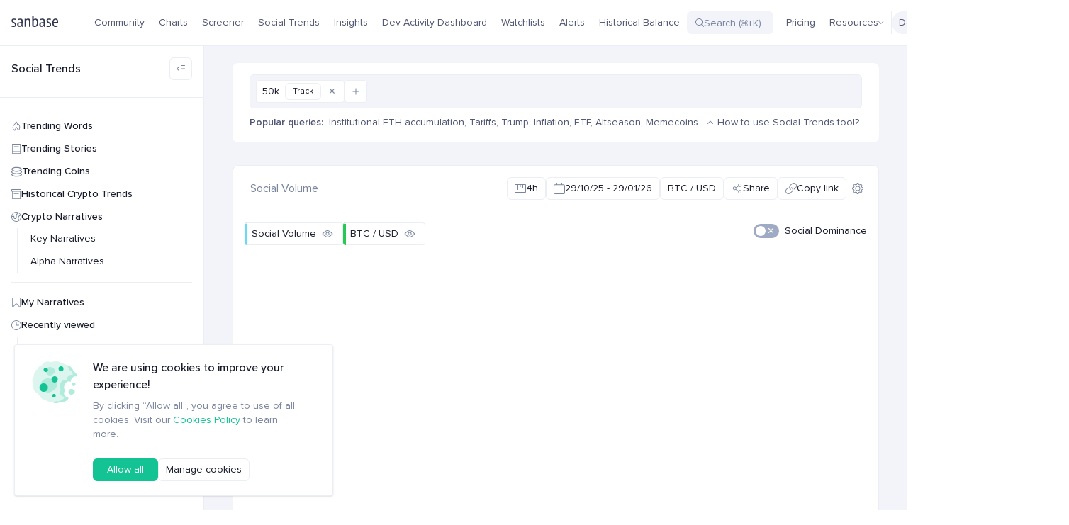

--- FILE ---
content_type: text/html
request_url: https://app.santiment.net/labs/trends/explore/50k
body_size: 3381
content:
<!doctype html>
<html lang="en">
  <head>
    <meta charset="utf-8" />
    <link rel="icon" href="../../../favicon.png" />
    <link rel="apple-touch-icon" href="/pwa-192x192.png" />
    <link rel="mask-icon" href="/favicon.png" color="#FFFFFF" />
    <meta name="msapplication-TileColor" content="#FFFFFF" />
    <meta name="theme-color" content="#ffffff" />
    <meta name="viewport" content="width=device-width" />
    
		<link href="../../../_app/immutable/assets/index.BHQIT4aI.css" rel="stylesheet">
		<link href="../../../_app/immutable/assets/index.DKF17Rty.css" rel="stylesheet">
		<link href="../../../_app/immutable/assets/index.BXmVCkW8.css" rel="stylesheet">
		<link href="../../../_app/immutable/assets/PaymentDialog.D-420P23.css" rel="stylesheet">
		<link href="../../../_app/immutable/assets/Dialog.DAf59OC8.css" rel="stylesheet">
		<link href="../../../_app/immutable/assets/index.r_0j08iV.css" rel="stylesheet">
		<link href="../../../_app/immutable/assets/index.Dd-1TcUu.css" rel="stylesheet">
		<link href="../../../_app/immutable/assets/ProfileLink.Bws4tR07.css" rel="stylesheet">
		<link href="../../../_app/immutable/assets/Toggle.Bz8LBZhy.css" rel="stylesheet">
		<link href="../../../_app/immutable/assets/Tooltip.BDMQHE7X.css" rel="stylesheet">
		<link href="../../../_app/immutable/assets/Names.gCrsd33A.css" rel="stylesheet">
		<link href="../../../_app/immutable/assets/index.B6CHZpJ-.css" rel="stylesheet">
		<link href="../../../_app/immutable/assets/Change.DFGzjsnm.css" rel="stylesheet">
		<link href="../../../_app/immutable/assets/api.oBZg8USt.css" rel="stylesheet">
		<link href="../../../_app/immutable/assets/InputWithIcon.DscvOoJy.css" rel="stylesheet">
		<link href="../../../_app/immutable/assets/0.Cz1elAJc.css" rel="stylesheet">
		<link href="../../../_app/immutable/assets/events.CAmU32TB.css" rel="stylesheet">
		<link href="../../../_app/immutable/assets/ProjectIcon.Ci3kTIge.css" rel="stylesheet">
		<link href="../../../_app/immutable/assets/index.DyOjOblv.css" rel="stylesheet">
		<link href="../../../_app/immutable/assets/TrackTopicDialog.DtVvKlOk.css" rel="stylesheet">
		<link href="../../../_app/immutable/assets/index.C-M7j0vs.css" rel="stylesheet">
		<link href="../../../_app/immutable/assets/MetricButton.B-qstjiX.css" rel="stylesheet">
		<link href="../../../_app/immutable/assets/Skeleton.XkcytZJD.css" rel="stylesheet">
		<link href="../../../_app/immutable/assets/index.qlUjlK8h.css" rel="stylesheet">
		<link href="../../../_app/immutable/assets/index.LhR9QoDv.css" rel="stylesheet">
		<link href="../../../_app/immutable/assets/DatePicker.Bwfh43rJ.css" rel="stylesheet">
		<link href="../../../_app/immutable/assets/index.DNPJxN1r.css" rel="stylesheet">
		<link href="../../../_app/immutable/assets/IntervalSelector.DZwsfYRs.css" rel="stylesheet">
		<link href="../../../_app/immutable/assets/PaywallDialog.BlGuoFIf.css" rel="stylesheet">
		<link href="../../../_app/immutable/assets/SpinLoader.XLhP9aSu.css" rel="stylesheet">
		<link href="../../../_app/immutable/assets/index.DhS3GKvC.css" rel="stylesheet">
		<link href="../../../_app/immutable/assets/Area.CkR7_Q4p.css" rel="stylesheet">
		<link href="../../../_app/immutable/assets/Dialog.avhVcR9B.css" rel="stylesheet">
		<link href="../../../_app/immutable/assets/index.BeLwVzZI.css" rel="stylesheet">
		<link href="../../../_app/immutable/assets/InputCalendar.DMIf8tUU.css" rel="stylesheet">
		<link href="../../../_app/immutable/assets/TrendingWordsTop.C7bBnBHd.css" rel="stylesheet">
		<link href="../../../_app/immutable/assets/36.CUx-4MMA.css" rel="stylesheet"><!--[--><meta name="description" content="Crypto analysis tools to explore blockchain data. Exclusive on-chain, social and development metrics, low-latency market signals and daily market insights."/> <meta property="og:title" content="Crypto Analysis Tools: On-Chain, Social, &amp; Development Data"/> <meta property="og:type" content="website"/> <meta property="og:locale" content="en_US"/> <meta property="og:url" content="https://app.santiment.net/"/> <meta property="og:site_name" content="Sanbase"/> <meta property="og:image" content="https://app.santiment.net/preview.jpeg"/> <meta property="og:image:width" content="1200"/> <meta property="og:image:height" content="678"/> <meta property="og:image:secure" content="https://app.santiment.net/preview.jpeg"/> <meta name="twitter:card" content="summary_large_image"/> <meta name="twitter:title" content="Crypto Analysis Tools: On-Chain, Social, &amp; Development Data"/> <meta name="twitter:description" content="Crypto analysis tools to explore blockchain data. Exclusive on-chain, social and development metrics, low-latency market signals and daily market insights."/><!--]--><!--[--><!--[--><meta name="twitter:card" content="summary_large_image"/> <meta name="twitter:image" content="https://preview.santiment.net/chart?settings=%7B%22slug%22%3A%22bitcoin%22%2C%22ticker%22%3A%22BTC%22%2C%22from%22%3A%22utc_now-90d%22%7D&amp;widgets=%5B%7B%22widget%22%3A%22ChartWidget%22%2C%22wm%22%3A%5B%22price_usd%22%2C%22social_volume_total%22%5D%2C%22whm%22%3A%5B%5D%2C%22wax%22%3A%5B0%2C1%5D%2C%22wpax%22%3A%5B%5D%2C%22wc%22%3A%5B%22%2326C953%22%2C%22%2368DBF4%22%5D%2C%22ws%22%3A%7B%221%22%3A%7B%22interval%22%3A%221d%22%2C%20%22selector%22%3A%22text%22%2C%20%22slug%22%3A%2250k%22%7D%7D%7D%5D"/> <meta name="og:image" content="https://preview.santiment.net/chart?settings=%7B%22slug%22%3A%22bitcoin%22%2C%22ticker%22%3A%22BTC%22%2C%22from%22%3A%22utc_now-90d%22%7D&amp;widgets=%5B%7B%22widget%22%3A%22ChartWidget%22%2C%22wm%22%3A%5B%22price_usd%22%2C%22social_volume_total%22%5D%2C%22whm%22%3A%5B%5D%2C%22wax%22%3A%5B0%2C1%5D%2C%22wpax%22%3A%5B%5D%2C%22wc%22%3A%5B%22%2326C953%22%2C%22%2368DBF4%22%5D%2C%22ws%22%3A%7B%221%22%3A%7B%22interval%22%3A%221d%22%2C%20%22selector%22%3A%22text%22%2C%20%22slug%22%3A%2250k%22%7D%7D%7D%5D"/><!--]--><!--]--><title>Social Tool</title>

    <meta name="google-site-verification" content="JA5jmj69hPNxRpZn9j-9f5eg3BS5CCwuGE-uJkNYq_0" />

    <script>
      console.time('startup')
    </script>
  </head>

  <body class="desktop " data-sveltekit-preload-data="hover">
    <div id="app" class="relative min-h-[100vh] bg-white column"><!--[--><!--[--><!----><!----> <!----> <!--[--><!--[--><header class="z-30 flex items-center border-b bg-white p-4"><a href="/" class="mr-10 flex items-center lg:mr-2"><svg style="width:67px; height:22px; min-width:67px; --svg-stroke: currentColor;"><use href="/webkit/sprites/illus/sanbase.svg#0"></use></svg><!----></a> <section class="flex w-full gap-4"><section class="flex gap-4"><!--[--><section class="flex gap-4 overflow-hidden"><!--[--><!----><a href="/explorer" class="group/button flex items-center cursor-pointer gap-2 rounded-md px-2.5 fill-waterloo hover:bg-[var(--ghost-active-bg)] h-8 py-[5px] shrink-0 text-fiord single-line hover:text-rhino" style="--ghost-active-bg: var(--active-ghost-button-bg, var(--athens)); --loading-color: var(--black); --loading-size: 2px;"><!--[!--><!--]--> <!--[--><!---->Community<!----><!--]--> <!--[!--><!--]--><!----></a><!----><!----><a href="/charts" class="group/button flex items-center cursor-pointer gap-2 rounded-md px-2.5 fill-waterloo hover:bg-[var(--ghost-active-bg)] h-8 py-[5px] shrink-0 text-fiord single-line hover:text-rhino" style="--ghost-active-bg: var(--active-ghost-button-bg, var(--athens)); --loading-color: var(--black); --loading-size: 2px;"><!--[!--><!--]--> <!--[--><!---->Charts<!----><!--]--> <!--[!--><!--]--><!----></a><!----><!----><a href="/screener" class="group/button flex items-center cursor-pointer gap-2 rounded-md px-2.5 fill-waterloo hover:bg-[var(--ghost-active-bg)] h-8 py-[5px] shrink-0 text-fiord single-line hover:text-rhino" style="--ghost-active-bg: var(--active-ghost-button-bg, var(--athens)); --loading-color: var(--black); --loading-size: 2px;"><!--[!--><!--]--> <!--[--><!---->Screener<!----><!--]--> <!--[!--><!--]--><!----></a><!----><!----><a href="/social-trends" class="group/button flex items-center cursor-pointer gap-2 rounded-md px-2.5 fill-waterloo hover:bg-[var(--ghost-active-bg)] h-8 py-[5px] shrink-0 text-fiord single-line hover:text-rhino" style="--ghost-active-bg: var(--active-ghost-button-bg, var(--athens)); --loading-color: var(--black); --loading-size: 2px;"><!--[!--><!--]--> <!--[--><!---->Social Trends<!----><!--]--> <!--[!--><!--]--><!----></a><!----><!----><a href="/insights/feed" class="group/button flex items-center cursor-pointer gap-2 rounded-md px-2.5 fill-waterloo hover:bg-[var(--ghost-active-bg)] h-8 py-[5px] shrink-0 text-fiord single-line hover:text-rhino" style="--ghost-active-bg: var(--active-ghost-button-bg, var(--athens)); --loading-color: var(--black); --loading-size: 2px;"><!--[!--><!--]--> <!--[--><!---->Insights<!----><!--]--> <!--[!--><!--]--><!----></a><!----><!----><a href="/dev-activity" class="group/button flex items-center cursor-pointer gap-2 rounded-md px-2.5 fill-waterloo hover:bg-[var(--ghost-active-bg)] h-8 py-[5px] shrink-0 text-fiord single-line hover:text-rhino" style="--ghost-active-bg: var(--active-ghost-button-bg, var(--athens)); --loading-color: var(--black); --loading-size: 2px;"><!--[!--><!--]--> <!--[--><!---->Dev Activity Dashboard<!----><!--]--> <!--[!--><!--]--><!----></a><!----><!----><a href="/watchlists" class="group/button flex items-center cursor-pointer gap-2 rounded-md px-2.5 fill-waterloo hover:bg-[var(--ghost-active-bg)] h-8 py-[5px] shrink-0 text-fiord single-line hover:text-rhino" style="--ghost-active-bg: var(--active-ghost-button-bg, var(--athens)); --loading-color: var(--black); --loading-size: 2px;"><!--[!--><!--]--> <!--[--><!---->Watchlists<!----><!--]--> <!--[!--><!--]--><!----></a><!----><!----><a href="/alerts" class="group/button flex items-center cursor-pointer gap-2 rounded-md px-2.5 fill-waterloo hover:bg-[var(--ghost-active-bg)] h-8 py-[5px] shrink-0 text-fiord single-line hover:text-rhino" style="--ghost-active-bg: var(--active-ghost-button-bg, var(--athens)); --loading-color: var(--black); --loading-size: 2px;"><!--[!--><!--]--> <!--[--><!---->Alerts<!----><!--]--> <!--[!--><!--]--><!----></a><!----><!----><a href="/labs/balance" class="group/button flex items-center cursor-pointer gap-2 rounded-md px-2.5 fill-waterloo hover:bg-[var(--ghost-active-bg)] h-8 py-[5px] shrink-0 text-fiord single-line hover:text-rhino" style="--ghost-active-bg: var(--active-ghost-button-bg, var(--athens)); --loading-color: var(--black); --loading-size: 2px;"><!--[!--><!--]--> <!--[--><!---->Historical Balance<!----><!--]--> <!--[!--><!--]--><!----></a><!----><!--]--></section><!--]--> <!--[!--><!--]--></section><!----> <article id="search-container" class="group ml-auto mr-2 flex w-[122px] min-w-[122px] items-center gap-2 transition-[width] will-change-[width]"><!--[!--><!--]--> <!----><button type="button" class="group/button cursor-pointer fill-waterloo hover:bg-[var(--ghost-active-bg)] h-8 relative flex flex-1 items-center gap-2 rounded-md bg-athens px-3 py-0 ml-auto" style="--ghost-active-bg: var(--active-ghost-button-bg, var(--athens)); --loading-color: var(--black); --loading-size: 2px;"><!--[!--><!--]--> <!--[--><svg style="width:12px; height:12px; min-width:12px; --svg-stroke: currentColor;"><use href="/webkit/sprites/icons/search.svg#0"></use></svg><!----> <input type="text" placeholder="Search (⌘+K)" class="h-full w-full min-w-0 bg-[inherit] outline-none transition-colors placeholder:text-waterloo group-hover:placeholder:text-fiord cursor-pointer"/> <!--[!--><!--]--><!----><!--]--> <!--[!--><!--]--><!----></button><!----><!----></article><!----> <!----><a href="/pricing" class="group/button flex items-center cursor-pointer gap-2 rounded-md px-2.5 fill-waterloo hover:bg-[var(--ghost-active-bg)] h-8 py-[5px] shrink-0 text-fiord single-line hover:text-rhino" style="--ghost-active-bg: var(--active-ghost-button-bg, var(--athens)); --loading-color: var(--black); --loading-size: 2px;"><!--[!--><!--]--> <!--[--><!---->Pricing<!----><!--]--> <!--[!--><!--]--><!----></a><!----><!----> <!----><button type="button" class="group/button flex items-center cursor-pointer rounded-md px-2.5 fill-waterloo hover:bg-[var(--ghost-active-bg)] flex-row-reverse justify-end h-8 py-[5px] shrink-0 gap-3 text-fiord single-line [&amp;>svg]:transition-transform" style="--ghost-active-bg: var(--active-ghost-button-bg, var(--athens)); --loading-color: var(--black); --loading-size: 2px;"><!--[--><svg style="width:8px; height:8px; min-width:8px; --svg-stroke: currentColor;"><use href="/webkit/sprites/icons/arrow-down.svg#0"></use></svg><!--]--> <!--[--><!---->Resources<!----><!--]--> <!--[!--><!--]--><!----></button><!----><!----> <!--[!--><!--]--><!----> <div class="w-px min-w-px self-stretch bg-porcelain"></div> <!--[--><!----><!--[!--><button class="flex w-[72px] select-none items-center justify-between rounded-full bg-athens-day px-2.5 py-1.5 transition-colors hover:bg-porcelain-day" data-state="unchecked" id="bits-1023042" role="switch" aria-checked="false" aria-required="false" data-switch-root="" type="button"><span class="text-fiord-day transition-transform" style="transition-duration: 500ms; opacity: 1;">Day</span> <!----><!--[!--><span style="opacity: 1;transition-duration: 500ms" class="transition-transform" data-state="unchecked" id="bits-1023043" data-switch-thumb=""><svg style="width:20px; height:20px; min-width:20px; --svg-stroke: currentColor;"><use href="/webkit/sprites/illus/sun.svg#0"></use></svg><!----></span><!--]--><!----><!----></button><!--]--> <!--[!--><!--]--><!----><!----><!--]--> <!----><button type="button" class="group/button flex items-center cursor-pointer gap-2 rounded-md fill-waterloo hover:bg-[var(--ghost-active-bg)] flex-row-reverse py-[5px] justify-center size-8 px-0 shrink-0" style="--ghost-active-bg: var(--active-ghost-button-bg, var(--athens)); --loading-color: var(--black); --loading-size: 2px;"><!--[--><svg style="width:16px; height:16px; min-width:16px; --svg-stroke: currentColor;"><use href="/webkit/sprites/icons/products-toggle.svg#0"></use></svg><!--]--> <!--[!--><!--]--> <!--[!--><!--]--><!----></button><!----><!----> <!--[!--><!--]--><!----> <section class="flex shrink-0 gap-3"><!--[!--><!----><a href="/login?from=%2Flabs%2Ftrends%2Fexplore%2F50k" class="group/button flex items-center cursor-pointer gap-2 rounded-md border bg-transparent fill-waterloo hover:bg-[var(--ghost-active-bg)] h-8 py-[5px] px-4" style="--ghost-active-bg: var(--active-ghost-button-bg, var(--athens)); --loading-color: var(--black); --loading-size: 2px;"><!--[!--><!--]--> <!--[--><!---->Log in<!----><!--]--> <!--[!--><!--]--><!----></a><!----><!----> <!----><a href="/sign-up?from=%2Flabs%2Ftrends%2Fexplore%2F50k" class="group/button flex items-center cursor-pointer gap-2 rounded-md fill-white-day text-white-day h-8 py-[5px] bg-green hover:bg-green-hover px-4" style="--ghost-active-bg: var(--active-ghost-button-bg, var(--athens)); --loading-color: white; --loading-size: 2px;"><!--[!--><!--]--> <!--[--><!---->Sign up<!----><!--]--> <!--[!--><!--]--><!----></a><!----><!----><!--]--></section></section></header><!--]--><!----> <!--[!--><!--]--><!----><!--]--><!----> <!--[!--><!--]--> <!--[--><!--[!--><!----><!--[!--><!--]--><!----> <div class="min-h-0 bg-athens row md:bg-white"><!--[--><aside class="sticky top-0 z-10 h-screen shrink-0 divide-y border-r bg-white column w-[288px]"><header class="flex flex-col gap-4 pb-6 pt-4 px-4"><section class="flex items-center justify-between"><!--[--><h2 class="text-base font-medium">Social Trends</h2><!--]--> <!----><button type="button" class="group/button flex items-center cursor-pointer gap-2 rounded-md border bg-transparent fill-waterloo hover:bg-[var(--ghost-active-bg)] py-[5px] justify-center size-8 px-0 [&amp;>svg]:rotate-0" style="--ghost-active-bg: var(--active-ghost-button-bg, var(--athens)); --loading-color: var(--black); --loading-size: 2px;"><!--[--><svg style="width:12px; height:12px; min-width:12px; --svg-stroke: currentColor;"><use href="/webkit/sprites/icons/sidebar.svg#0"></use></svg><!--]--> <!--[!--><!--]--> <!--[!--><!--]--><!----></button><!----><!----> <!--[!--><!--]--><!----></section> <!--[!--><!--]--></header> <nav class="flex min-h-0 flex-1 flex-col gap-4 overflow-auto px-2 py-6"><!--[--><!--[--><article class="flex flex-col gap-2"><!----><a title="Trending Words" href="/social-trends" data-type="trending_words" data-source="social_trends_sidebar" class="group/button flex items-center cursor-pointer gap-2 rounded-md fill-waterloo hover:bg-[var(--ghost-active-bg)] h-8 py-[5px] group min-h-8 px-2 text-sm font-medium" style="--ghost-active-bg: var(--active-ghost-button-bg, var(--athens)); --loading-color: var(--black); --loading-size: 2px;"><!--[--><svg style="width:14px; height:14px; min-width:14px; --svg-stroke: currentColor;"><use href="/webkit/sprites/icons/fire.svg#0"></use></svg><!--]--> <!--[--><!--[-->Trending Words <!--[!--><!--]--> <!--[!--><!--]--><!--]--><!----><!--]--> <!--[!--><!--]--><!----></a><!----><!----> <!--[!--><!--]--></article><!--]--><!--[--><article class="flex flex-col gap-2"><!----><a title="Trending Stories" href="/social-trends/trending-stories" data-type="trending_stories" data-source="social_trends_sidebar" class="group/button flex items-center cursor-pointer gap-2 rounded-md fill-waterloo hover:bg-[var(--ghost-active-bg)] h-8 py-[5px] group min-h-8 px-2 text-sm font-medium" style="--ghost-active-bg: var(--active-ghost-button-bg, var(--athens)); --loading-color: var(--black); --loading-size: 2px;"><!--[--><svg style="width:14px; height:14px; min-width:14px; --svg-stroke: currentColor;"><use href="/webkit/sprites/icons/insight.svg#0"></use></svg><!--]--> <!--[--><!--[-->Trending Stories <!--[!--><!--]--> <!--[!--><!--]--><!--]--><!----><!--]--> <!--[!--><!--]--><!----></a><!----><!----> <!--[!--><!--]--></article><!--]--><!--[--><article class="flex flex-col gap-2"><!----><a title="Trending Coins" href="/social-trends/trending-coins" data-type="trending_coins" data-source="social_trends_sidebar" class="group/button flex items-center cursor-pointer gap-2 rounded-md fill-waterloo hover:bg-[var(--ghost-active-bg)] h-8 py-[5px] group min-h-8 px-2 text-sm font-medium" style="--ghost-active-bg: var(--active-ghost-button-bg, var(--athens)); --loading-color: var(--black); --loading-size: 2px;"><!--[--><svg style="width:15px; height:15px; min-width:15px; --svg-stroke: currentColor;"><use href="/webkit/sprites/icons/asset-small.svg#0"></use></svg><!--]--> <!--[--><!--[-->Trending Coins <!--[!--><!--]--> <!--[!--><!--]--><!--]--><!----><!--]--> <!--[!--><!--]--><!----></a><!----><!----> <!--[!--><!--]--></article><!--]--><!--[--><article class="flex flex-col gap-2"><!----><a title="Historical Crypto Trends" href="/social-trends/crypto-trends" data-type="crypto_trends" data-source="social_trends_sidebar" class="group/button flex items-center cursor-pointer gap-2 rounded-md fill-waterloo hover:bg-[var(--ghost-active-bg)] h-8 py-[5px] group min-h-8 px-2 text-sm font-medium" style="--ghost-active-bg: var(--active-ghost-button-bg, var(--athens)); --loading-color: var(--black); --loading-size: 2px;"><!--[--><svg style="width:14px; height:14px; min-width:14px; --svg-stroke: currentColor;"><use href="/webkit/sprites/icons/archive.svg#0"></use></svg><!--]--> <!--[--><!--[-->Historical Crypto Trends <!--[!--><!--]--> <!--[!--><!--]--><!--]--><!----><!--]--> <!--[!--><!--]--><!----></a><!----><!----> <!--[!--><!--]--></article><!--]--><!--[--><article class="flex flex-col gap-2"><!----><a title="Crypto Narratives" href="/social-trends/crypto-narratives" data-type="crypto_narratives" data-source="social_trends_sidebar" class="group/button flex items-center cursor-pointer gap-2 rounded-md fill-waterloo hover:bg-[var(--ghost-active-bg)] h-8 py-[5px] group min-h-8 px-2 text-sm font-medium" style="--ghost-active-bg: var(--active-ghost-button-bg, var(--athens)); --loading-color: var(--black); --loading-size: 2px;"><!--[--><svg style="width:14px; height:14px; min-width:14px; --svg-stroke: currentColor;"><use href="/webkit/sprites/icons/globe.svg#0"></use></svg><!--]--> <!--[--><!--[-->Crypto Narratives <!--[!--><!--]--> <!--[!--><!--]--><!--]--><!----><!--]--> <!--[!--><!--]--><!----></a><!----><!----> <!--[--><ul class="ml-4 flex flex-col items-start gap-1.5 border-l pl-2"><!--[--><!--[--><li class="w-full"><!----><a href="/social-trends/crypto-narratives" title="Key Narratives" data-type="key_narratives" data-source="social_trends_sidebar" class="group/button items-center cursor-pointer gap-2 rounded-md px-2.5 fill-waterloo hover:bg-[var(--ghost-active-bg)] h-8 py-[5px] block truncate" style="--ghost-active-bg: var(--active-ghost-button-bg, var(--athens)); --loading-color: var(--black); --loading-size: 2px;"><!--[!--><!--]--> <!--[--><!---->Key Narratives<!----><!--]--> <!--[!--><!--]--><!----></a><!----><!----></li><li class="w-full"><!----><a href="/social-trends/crypto-narratives#alpha-narratives" title="Alpha Narratives" data-type="alpha_narratives" data-source="social_trends_sidebar" class="group/button items-center cursor-pointer gap-2 rounded-md px-2.5 fill-waterloo hover:bg-[var(--ghost-active-bg)] h-8 py-[5px] block truncate" style="--ghost-active-bg: var(--active-ghost-button-bg, var(--athens)); --loading-color: var(--black); --loading-size: 2px;"><!--[!--><!--]--> <!--[--><!---->Alpha Narratives<!----><!--]--> <!--[!--><!--]--><!----></a><!----><!----></li><!--]--><!--]--> <!----></ul><!--]--></article><!--]--><!--]--> <hr class="mx-2 my-3 border-t"/> <!--[--><article class="flex flex-col gap-2"><!----><a title="My Narratives" href="/social-trends/my-narratives" data-type="my_narratives" data-source="social_trends_sidebar" class="group/button flex items-center cursor-pointer gap-2 rounded-md fill-waterloo hover:bg-[var(--ghost-active-bg)] h-8 py-[5px] group min-h-8 px-2 text-sm font-medium" style="--ghost-active-bg: var(--active-ghost-button-bg, var(--athens)); --loading-color: var(--black); --loading-size: 2px;"><!--[--><svg style="width:14px; height:14px; min-width:14px; --svg-stroke: currentColor;"><use href="/webkit/sprites/icons/bookmark.svg#0"></use></svg><!--]--> <!--[--><!--[-->My Narratives <!--[!--><!--]--> <!--[!--><!--]--><!--]--><!----><!--]--> <!--[!--><!--]--><!----></a><!----><!----> <!--[!--><!--]--></article><!--]--> <article class="flex flex-col gap-2"><!----><button type="button" title="Recently viewed" data-type="recently_viewed" data-source="social_trends_sidebar" class="group/button flex items-center cursor-pointer gap-2 rounded-md fill-waterloo h-8 py-[5px] group min-h-8 px-2 text-sm font-medium hover:bg-transparent" style="--ghost-active-bg: var(--active-ghost-button-bg, var(--athens)); --loading-color: var(--black); --loading-size: 2px;"><!--[--><svg style="width:14px; height:14px; min-width:14px; --svg-stroke: currentColor;"><use href="/webkit/sprites/icons/time.svg#0"></use></svg><!--]--> <!--[--><!--[-->Recently viewed <!--[!--><!--]--> <!--[!--><!--]--><!--]--><!----><!--]--> <!--[!--><!--]--><!----></button><!----><!----> <!--[--><ul class="ml-4 flex flex-col items-start gap-1.5 border-l pl-2"><!--[--><!--[!--><!--[--><li class="pointer-events-none px-2 py-1.5 text-waterloo">No recents yet</li><!--]--><!--]--><!--]--> <!----></ul><!--]--></article><!----> <!--[!--><!--]--><!----></nav> <!--[!--><!--]--></aside><!--]--> <main class="min-w-0 flex-1 px-10 pb-16 pt-6 column md:p-0"><section class="mb-8 flex flex-col gap-8 p-0 sm:mb-14 sm:px-5 sm:py-8"><!--[!--><!--]--> <section class="gap-4 rounded-lg bg-white px-6 py-4 column sm:p-0 sm:text-base"><section class="relative"><!--[!--><!--]--> <form class="relative flex items-center gap-4 overflow-hidden border bg-athens sm:text-base rounded-md py-[7px] px-2 sm:py-2 svelte-p0jtol"><!--[!--><!--]--> <items class="flex w-full min-w-0 max-w-full flex-wrap gap-2"><!--[--><trend class="flex h-8 max-w-full items-center whitespace-nowrap border pl-2 pr-1 sm:h-12 sm:rounded-md sm:px-2"><!--[!--><!--]--> <span contenteditable="true" class="overflow-hidden text-ellipsis whitespace-nowrap focus:text-clip sm:py-[11px]">50k</span> <!--[--><!----><!----><button type="button" class="group/button flex items-center cursor-pointer gap-2 rounded-md border bg-transparent fill-waterloo hover:bg-[var(--ghost-active-bg)] p-0 ml-2 px-2.5 py-[3px] text-xs" style="--ghost-active-bg: var(--active-ghost-button-bg, var(--athens)); --loading-color: var(--black); --loading-size: 2px;"><!--[!--><!--]--> <!--[--><!---->Track<!----><!--]--> <!--[!--><!--]--><!----></button><!----><!----><!--]--> <!----><button type="button" class="group/button flex items-center cursor-pointer gap-2 rounded-md fill-waterloo hover:bg-[var(--ghost-active-bg)] py-[5px] justify-center px-0 ml-1 size-6 flex-shrink-0 sm:size-9" style="--ghost-active-bg: var(--active-ghost-button-bg, var(--athens)); --loading-color: var(--black); --loading-size: 2px;"><!--[--><svg style="width:8px; height:8px; min-width:8px; --svg-stroke: currentColor;"><use href="/webkit/sprites/icons/cross.svg#0"></use></svg><!--]--> <!--[!--><!--]--> <!--[!--><!--]--><!----></button><!----><!----></trend><!--]--> <!--[--><label for="trend-input" class="flex size-8 h-8 cursor-pointer gap-2 border fill-waterloo center hover:border-mystic hover:bg-mystic hover:fill-fiord sm:h-12 sm:w-auto sm:rounded-md sm:px-3"><!--[!--><svg style="width:10px;height:10px;min-width:10px"><use href="/webkit/sprites/icons/plus.svg#0"></use></svg><!--]--></label><!--]--> <input type="text" id="trend-input" class="h-8 w-full min-w-0 flex-1 bg-athens px-2 py-2 pr-3 placeholder:text-waterloo sm:h-12 svelte-p0jtol" placeholder=""/></items></form></section><!----> <div class="mt-2 flex items-center justify-between"><p class="truncate text-fiord"><span class="mr-1 font-semibold">Popular queries:</span> <!--[--><a class="hover:text-rhino hover:underline" href="/labs/trends/explore/bates OR bitmine OR sharplink OR (bit AND digital) OR BTCSC OR ((blackrock OR fink OR strategy OR saylor OR lubin) AND (ethereum OR eth))?slug=bitcoin&amp;ticker=BTC&amp;manualTopic=Institutional+ETH+accumulation&amp;soc_dom=1" data-type="Institutional ETH accumulation" data-source="social_trends_search_form_try_out" title="Institutional ETH accumulation">Institutional ETH accumulation</a><!--[--><span class="mr-1">,</span><!--]--><a class="hover:text-rhino hover:underline" href="/labs/trends/explore/tarif OR tariff OR tariffs?slug=bitcoin&amp;ticker=BTC&amp;manualTopic=Tariffs&amp;soc_dom=1" data-type="Tariffs" data-source="social_trends_search_form_try_out" title="Tariffs">Tariffs</a><!--[--><span class="mr-1">,</span><!--]--><a class="hover:text-rhino hover:underline" href="/labs/trends/explore/trump?slug=bitcoin&amp;ticker=BTC&amp;manualTopic=Trump&amp;soc_dom=1" data-type="Trump" data-source="social_trends_search_form_try_out" title="Trump">Trump</a><!--[--><span class="mr-1">,</span><!--]--><a class="hover:text-rhino hover:underline" href="/labs/trends/explore/inflation OR cpi?slug=bitcoin&amp;ticker=BTC&amp;manualTopic=Inflation&amp;soc_dom=1" data-type="Inflation" data-source="social_trends_search_form_try_out" title="Inflation">Inflation</a><!--[--><span class="mr-1">,</span><!--]--><a class="hover:text-rhino hover:underline" href="/labs/trends/explore/ETF OR ETFs OR Grayscale OR iShares OR blackrock OR vaneck OR fidelity OR (sec AND (approved OR approval OR approves))?slug=bitcoin&amp;ticker=BTC&amp;manualTopic=ETF&amp;soc_dom=1" data-type="ETF" data-source="social_trends_search_form_try_out" title="ETF">ETF</a><!--[--><span class="mr-1">,</span><!--]--><a class="hover:text-rhino hover:underline" href="/labs/trends/explore/(alt AND season) OR alts OR szn OR altseazon OR altseason OR (altcoin AND seazon)?slug=bitcoin&amp;ticker=BTC&amp;manualTopic=Altseason&amp;soc_dom=1" data-type="Altseason" data-source="social_trends_search_form_try_out" title="Altseason">Altseason</a><!--[--><span class="mr-1">,</span><!--]--><a class="hover:text-rhino hover:underline" href="/labs/trends/explore/memecoins OR (meme AND coins) OR memecoin OR (meme AND coin) OR memes OR Dogecoin OR doge OR Shiba OR shib OR bonk OR CorgiAI OR pepe OR dogwifhat OR wif OR floki OR myro OR babydoge OR Dogelon?slug=bitcoin&amp;ticker=BTC&amp;manualTopic=Memecoins&amp;soc_dom=1" data-type="Memecoins" data-source="social_trends_search_form_try_out" title="Memecoins">Memecoins</a><!--[!--><!--]--><!--]--></p><!----> <button class="flex items-center gap-1 text-nowrap rounded fill-waterloo px-1 py-0.5 text-sm text-fiord hover:bg-athens"><span class="flex h-5 w-5 rounded center"><svg style="width:8px; height:8px; min-width:8px; --svg-stroke: currentColor;"><use href="/webkit/sprites/icons/arrow.svg#0"></use></svg><!----></span> How to use Social Trends tool?</button></div> <!--[!--><!--]--></section><!----> <!--[!--><!--]--></section> <!--[!--><!--]--> <!--[!--><!--]--> <!--[--><!----><section class="flex flex-col gap-8 sm:gap-14"><section class="rounded-lg border bg-white sm:border-0"><header class="flex items-center gap-2 py-4 pl-6 pr-[13px] sm:px-5 sm:py-2"><h3 class="mr-auto text-base text-waterloo sm:text-lg-2 sm:font-medium sm:text-black">Social Volume</h3> <!--[!--><!--[!--><!--]--> <!----><!----><!--[--><svelte-css-wrapper style="display: contents; --expl-left: -50%;"><!----><button aria-label="Select data interval" type="button" id="bits-1023044" aria-haspopup="dialog" aria-expanded="false" data-state="closed" data-popover-trigger="" class="group/button flex items-center cursor-pointer gap-2 rounded-md border bg-transparent px-2.5 fill-waterloo hover:bg-[var(--ghost-active-bg)] expl-tooltip h-8 py-[5px]" style="--ghost-active-bg: var(--active-ghost-button-bg, var(--athens)); --loading-color: var(--black); --loading-size: 2px;"><!--[--><svg style="width:16px; height:16px; min-width:16px; --svg-stroke: currentColor;"><use href="/webkit/sprites/icons/interval.svg#0"></use></svg><!--]--> <!--[--><!--[!-->4h<!--]--><!----><!--]--> <!--[!--><!--]--><!----></button><!----><!----></svelte-css-wrapper><!----><!--]--><!----><!----> <!----><!--[--><svelte-css-wrapper style="display: contents; "><!----><!--[--><!--[!--><!--[!--><!--]--> <!--[--><!--[!--><!--]--><!----><!--]--><!----><!----><!----><!----><!----><!----><!----><!--]--><!--]--><!----></svelte-css-wrapper><!----><!--]--><!----><!----><!----><!----><!----> <!--[!--><!----><!----><!--[--><!----><button type="button" id="bits-1023049" aria-haspopup="dialog" aria-expanded="false" data-state="closed" data-popover-trigger="" class="group/button flex items-center cursor-pointer gap-2 rounded-md border bg-transparent px-2.5 fill-waterloo hover:bg-[var(--ghost-active-bg)] h-8 py-[5px] whitespace-nowrap" style="--ghost-active-bg: var(--active-ghost-button-bg, var(--athens)); --loading-color: var(--black); --loading-size: 2px;"><!--[--><svg style="width:16px; height:16px; min-width:16px; --svg-stroke: currentColor;"><use href="/webkit/sprites/icons/calendar.svg#0"></use></svg><!--]--> <!--[--><!--[--><!---->29/10/25 - 29/01/26<!----><!--]--><!----><!--]--> <!--[!--><!--]--><!----></button><!----><!----><!--]--><!----><!----> <!----><!--[--><svelte-css-wrapper style="display: contents; "><!----><!--[--><!--[!--><!--[!--><!--]--> <!--[--><!--[!--><!--]--><!----><!--]--><!----><!----><!----><!----><!----><!----><!----><!--]--><!--]--><!----></svelte-css-wrapper><!----><!--]--><!----><!----><!----><!----><!--]--><!----> <!----><!----><button type="button" class="group/button flex items-center cursor-pointer gap-2 rounded-md border bg-transparent px-2.5 fill-waterloo hover:bg-[var(--ghost-active-bg)] h-8 py-[5px]" style="--ghost-active-bg: var(--active-ghost-button-bg, var(--athens)); --loading-color: var(--black); --loading-size: 2px;"><!--[!--><!--]--> <!--[--><!---->BTC / USD<!----><!--]--> <!--[!--><!--]--><!----></button><!----><!----> <!--[!--><!--]--><!----> <!--[!--><!----><button type="button" class="group/button flex items-center cursor-pointer gap-2 rounded-md border bg-transparent px-2.5 hover:bg-[var(--ghost-active-bg)] h-8 py-[5px] fill-waterloo" style="--ghost-active-bg: var(--active-ghost-button-bg, var(--athens)); --loading-color: var(--black); --loading-size: 2px;"><!--[--><svg style="width:16px; height:14px; min-width:16px; --svg-stroke: currentColor;"><use href="/webkit/sprites/icons/share-dots.svg#0"></use></svg><!--]--> <!--[--><!---->Share<!----><!--]--> <!--[!--><!--]--><!----></button><!----><!----> <!----><button type="button" class="group/button flex items-center cursor-pointer gap-2 rounded-md border bg-transparent px-2.5 hover:bg-[var(--ghost-active-bg)] h-8 py-[5px] fill-waterloo" style="--ghost-active-bg: var(--active-ghost-button-bg, var(--athens)); --loading-color: var(--black); --loading-size: 2px;"><!--[--><svg style="width:16px; height:16px; min-width:16px; --svg-stroke: currentColor;"><use href="/webkit/sprites/icons/link.svg#0"></use></svg><!--]--> <!--[--><!---->Copy link<!----><!--]--> <!--[!--><!--]--><!----></button><!----><!----><!--]--><!----> <context-menu class="svelte-qe8i3y"><!----><!----><button type="button" class="group/button flex items-center cursor-pointer gap-2 rounded-md fill-waterloo hover:bg-[var(--ghost-active-bg)] py-[5px] justify-center size-8 px-0" style="--ghost-active-bg: var(--active-ghost-button-bg, var(--athens)); --loading-color: var(--black); --loading-size: 2px;"><!--[--><svg style="width:16px; height:16px; min-width:16px; --svg-stroke: currentColor;"><use href="/webkit/sprites/icons/cog.svg#0"></use></svg><!--]--> <!--[!--><!--]--> <!--[!--><!--]--><!----></button><!----><!----> <!--[!--><!--]--><!----></context-menu><!----><!--]--></header><!----> <!----><div class="flex flex-wrap items-center gap-2 bg-white p-4 pb-2 sm:flex-nowrap sm:items-stretch sm:overflow-auto sm:whitespace-nowrap sm:px-5 sm:no-scrollbar"><!--[--><div class="metric row v-center !m-0 sm:!w-max sm:flex-col sm:items-start sm:!rounded-md sm:!px-3 sm:!py-1.5 sm:!pr-10 sm:[&amp;>div:first-child]:!w-1.5 sm:[&amp;>div:first-child]:!rounded-l-[6px] svelte-1axcx59" style="--b-color:#68DBF4;--m-color:#68DBF422"><div class="color svelte-1axcx59 loader"></div> <!----><!----> Social Volume <!----><!--[!--><!--]--> <!----><button aria-label="Hide" type="button" class="group/button flex items-center cursor-pointer gap-2 rounded-md hover:bg-[var(--ghost-active-bg)] expl-tooltip p-0 justify-center size-6 px-0 fill-waterloo ml-1 hover:fill-black" style="--ghost-active-bg: var(--active-ghost-button-bg, var(--athens)); --loading-color: var(--black); --loading-size: 2px;"><!--[--><svg style="width:16px; height:16px; min-width:16px; --svg-stroke: currentColor;"><use href="/webkit/sprites/icons/eye.svg#0"></use></svg><!--]--> <!--[!--><!--]--> <!--[!--><!--]--><!----></button><!----><!----><!----> <!--[!--><!--]--></div><div class="metric row v-center !m-0 sm:!w-max sm:flex-col sm:items-start sm:!rounded-md sm:!px-3 sm:!py-1.5 sm:!pr-10 sm:[&amp;>div:first-child]:!w-1.5 sm:[&amp;>div:first-child]:!rounded-l-[6px] svelte-1axcx59" style="--b-color:#26C953;--m-color:#26C95322"><div class="color svelte-1axcx59 loader"></div> <!----><!----> BTC / USD <!----><!--[!--><!--]--> <!----><button aria-label="Hide" type="button" class="group/button flex items-center cursor-pointer gap-2 rounded-md hover:bg-[var(--ghost-active-bg)] expl-tooltip p-0 justify-center size-6 px-0 fill-waterloo ml-1 hover:fill-black" style="--ghost-active-bg: var(--active-ghost-button-bg, var(--athens)); --loading-color: var(--black); --loading-size: 2px;"><!--[--><svg style="width:16px; height:16px; min-width:16px; --svg-stroke: currentColor;"><use href="/webkit/sprites/icons/eye.svg#0"></use></svg><!--]--> <!--[!--><!--]--> <!--[!--><!--]--><!----></button><!----><!----><!----> <!--[!--><!--]--></div><!--]--> <!--[--><div class="ml-auto flex items-center"><!--[!--><!--]--> <button class="btn mb-2 flex items-center whitespace-nowrap"><!----><span class="toggle btn relative hv-center mr-2 svelte-1os0jaz" role="button" tabindex="0"><!--[!--><toggle-icon class="svelte-1os0jaz"><svg style="width:8px;height:8px;min-width:8px"><use href="/webkit/sprites/icons/cross.svg#0"></use></svg><!----></toggle-icon><!--]--><!----></span><!----><!----> Social Dominance</button></div><!--]--></div> <section><chart class="flex h-[420px] flex-col px-4 pb-6 pt-2 sm:px-5 sm:pt-4"><!--[!--><!--]--></chart> <!--[!--><!--]--></section><!----><!----></section><!----> <section class="flex justify-stretch gap-10 rounded-md bg-white px-6 py-5 sm:flex-col sm:px-5 sm:py-0"><section class="flex-1 column"><div class="mb-4 flex items-center gap-2"><h4 class="mr-auto flex items-center gap-2"><span class="text-nowrap text-base font-medium">Average</span> <!--[--><!----><button type="button" class="group/button flex items-center cursor-pointer gap-2 rounded-md px-2.5 hover:bg-[var(--ghost-active-bg)] h-8 py-[5px] fill-casper" style="--ghost-active-bg: var(--active-ghost-button-bg, var(--athens)); --loading-color: var(--black); --loading-size: 2px;"><!--[!--><!--]--> <!--[--><svg style="width:12px;height:12px;min-width:12px"><use href="/webkit/sprites/icons/info.svg#0"></use></svg><!----><!--]--> <!--[!--><!--]--><!----></button><!----><!----> <!--[!--><!--]--><!--]--></h4> <!----></div> <article class="relative flex rounded-lg px-5 py-4 min-h-[122px] gap-5 bg-orange-light-1"><!--[!--><div class="flex flex-col items-start"><h4 class="mb-2 font-medium">Why is some of the data hidden?</h4> <p class="mb-4 text-waterloo">To get the full breakdown of our social metrics, upgrade your account to PRO!</p> <!----><a href="/pricing" class="group/button flex items-center cursor-pointer gap-2 rounded-md px-5 fill-white-day text-white-day h-8 py-[5px] bg-orange hover:bg-orange-hover" style="--ghost-active-bg: var(--active-ghost-button-bg, var(--athens)); --loading-color: white; --loading-size: 2px;"><!--[--><svg style="width:12px; height:12px; min-width:12px; --svg-stroke: currentColor;"><use href="/webkit/sprites/icons/crown.svg#0"></use></svg><!--]--> <!--[--><!---->Upgrade<!----><!--]--> <!--[!--><!--]--><!----></a><!----><!----></div><!--]--><!----></article></section><!----> <!--[--><section class="flex-1"><div class="mb-4 flex items-center gap-2"><h4 class="mr-auto flex items-center gap-2"><span class="text-nowrap text-base font-medium">Social Context</span> <!--[--><!----><button type="button" class="group/button flex items-center cursor-pointer gap-2 rounded-md px-2.5 hover:bg-[var(--ghost-active-bg)] h-8 py-[5px] fill-casper" style="--ghost-active-bg: var(--active-ghost-button-bg, var(--athens)); --loading-color: var(--black); --loading-size: 2px;"><!--[!--><!--]--> <!--[--><svg style="width:12px;height:12px;min-width:12px"><use href="/webkit/sprites/icons/info.svg#0"></use></svg><!----><!--]--> <!--[!--><!--]--><!----></button><!----><!----> <!--[!--><!--]--><!--]--></h4> <!--[!--><!--]--><!----></div> <article class="relative h-[130px]"><!--[--><!----><!----><!----> <!--[--><skeleton class="row svelte-1ntojwu"></skeleton><!--]--><!----><!--]--><!----></article></section><!--]--></section><!----> <section class="gap-16 rounded-md bg-white px-4 py-6 column sm:gap-6 sm:px-5 sm:py-0"><!--[!--><!--[--><article class="flex flex-col"><h4 class="text-base row center svelte-1j0v83l" style="--color:#5275FF">Telegram</h4> <chart class="flex h-[270px] flex-col sm:h-[420px]"><!--[!--><!--]--></chart></article><article class="flex flex-col"><h4 class="text-base row center svelte-1j0v83l" style="--color:#FF5B5B">Reddit</h4> <chart class="flex h-[270px] flex-col sm:h-[420px]"><!--[!--><!--]--></chart></article><article class="flex flex-col"><h4 class="text-base row center svelte-1j0v83l" style="--color:#1DA1F2">Twitter</h4> <chart class="flex h-[270px] flex-col sm:h-[420px]"><!--[!--><!--]--></chart></article><article class="flex flex-col"><h4 class="text-base row center svelte-1j0v83l" style="--color:#5235FF">4chan</h4> <chart class="flex h-[270px] flex-col sm:h-[420px]"><!--[!--><!--]--></chart></article><article class="flex flex-col"><h4 class="text-base row center svelte-1j0v83l" style="--color:#FD9317">Bitcointalk</h4> <chart class="flex h-[270px] flex-col sm:h-[420px]"><!--[!--><!--]--></chart></article><article class="flex flex-col"><h4 class="text-base row center svelte-1j0v83l" style="--color:#8358ff">Farcaster</h4> <chart class="flex h-[270px] flex-col sm:h-[420px]"><!--[!--><!--]--></chart></article><!--]--><!--]--></section><!----></section><!----><!--]--><!----></main></div><!----><!--]--><!----><!----><!----><!--]--><!----> <!--[--><div class="fixed bottom-5 left-5 right-0 z-[101] max-w-[450px] rounded border bg-white pb-5 pl-[110px] pr-[43px] pt-5 shadow md:bottom-0 md:left-0 md:max-w-full md:rounded-b-none md:rounded-t-[10px] md:px-5 md:py-6 md:text-center md:text-base dark:shadow-none"><svg style="width:64px; height:64px; min-width:64px; --svg-stroke: currentColor;" class="absolute left-6 inline-block md:static"><use href="/webkit/sprites/illus/cookies.svg#0"></use></svg><!----> <h2 class="mb-2 text-base font-medium md:mb-4 md:text-[20px] md:leading-[30px]">We are using cookies to improve your experience!</h2> <p class="mb-6 text-waterloo">By clicking “Allow all”, you agree to use of all cookies. Visit our <a href="https://santiment.net/cookies/" target="_blank" rel="noreferrer" class="link-pointer">Cookies Policy</a> to learn more.</p> <footer class="flex gap-4 md:flex-col md:gap-3 [&amp;>button]:justify-center md:[&amp;>button]:w-full md:[&amp;>button]:p-2.5"><!----><button type="button" class="group/button flex items-center cursor-pointer gap-2 rounded-md px-5 fill-white-day text-white-day h-8 py-[5px] bg-green hover:bg-green-hover" style="--ghost-active-bg: var(--active-ghost-button-bg, var(--athens)); --loading-color: white; --loading-size: 2px;"><!--[!--><!--]--> <!--[--><!---->Allow all<!----><!--]--> <!--[!--><!--]--><!----></button><!----><!----> <!----><button type="button" class="group/button flex items-center cursor-pointer gap-2 rounded-md border bg-transparent px-2.5 fill-waterloo hover:bg-[var(--ghost-active-bg)] h-8 py-[5px]" style="--ghost-active-bg: var(--active-ghost-button-bg, var(--athens)); --loading-color: var(--black); --loading-size: 2px;"><!--[!--><!--]--> <!--[--><!---->Manage cookies<!----><!--]--> <!--[!--><!--]--><!----></button><!----><!----></footer></div><!--]--><!----> <!--[!--><!--]--><!----><!--]--> <!--[!--><!--]--><!--]-->
			
			<script>
				{
					__sveltekit_1wqtra1 = {
						base: new URL("../../..", location).pathname.slice(0, -1)
					};

					const element = document.currentScript.parentElement;

					Promise.all([
						import("../../../_app/immutable/entry/start.DfB6oUoD.js"),
						import("../../../_app/immutable/entry/app.D_3mBcxp.js")
					]).then(([kit, app]) => {
						kit.start(app, element, {
							node_ids: [0, 36],
							data: [{"type":"data","data":{customer:{},device:{type:"desktop",isMobile:false,isPhone:false,isDesktop:true},isLiteVersion:true,theme:"",isCookiesVisible:true,old_currentUser:null,abSettings:{insightTitleImagePosition:"HIDDEN",liteHomepageTabsGroup:"FINANCIAL"}},"uses":{}},null],
							form: null,
							error: null
						});
					});
				}
			</script>
		</div>
  </body>
</html>


--- FILE ---
content_type: text/css
request_url: https://app.santiment.net/_app/immutable/assets/index.BXmVCkW8.css
body_size: -412
content:
.handle.svelte-ohy4u4:before{content:"";display:flex;position:absolute;width:50vw;height:40px}


--- FILE ---
content_type: text/css
request_url: https://app.santiment.net/_app/immutable/assets/ProfileLink.Bws4tR07.css
body_size: -178
content:
.s-hekjz0{--img-size: 48px}.sign-up.svelte-3rqvrt{--color: var(--green);--color-hover: var(--green-hover);--border: var(--green)}crown.svelte-3rqvrt{position:absolute;width:24px;height:24px;border-radius:50%;fill:var(--orange);background-color:var(--orange-light-2);top:24px;left:24px}.btn-2.svelte-3rqvrt,.btn-1.svelte-3rqvrt{padding:8px 0}nav.svelte-1jhlo2e{z-index:101;position:fixed;top:0;bottom:var(--mobile-menu-bottom, 83px);padding:0 32px 16px;background:var(--white)}.link-6bUkbx{padding:7px 0}.divider-xKRQZE{height:1px;min-height:1px;background:var(--porcelain);margin:20px 0}.btn-0.svelte-1jhlo2e{margin-bottom:32px}.links.svelte-1jhlo2e{overflow:auto;padding-top:12px}


--- FILE ---
content_type: text/css
request_url: https://app.santiment.net/_app/immutable/assets/Names.gCrsd33A.css
body_size: -337
content:
.caption.svelte-17h9v1z{text-overflow:inherit;overflow:inherit}


--- FILE ---
content_type: text/css
request_url: https://app.santiment.net/_app/immutable/assets/index.B6CHZpJ-.css
body_size: -392
content:
virtual-list.svelte-17tv2ww{overflow-y:auto;height:100%;flex:1}virtual-list-scroll.svelte-17tv2ww{position:absolute;left:0;top:0;bottom:0;right:0}


--- FILE ---
content_type: text/css
request_url: https://app.santiment.net/_app/immutable/assets/Change.DFGzjsnm.css
body_size: -199
content:
.change.svelte-1vm3fq2{position:relative;--color: var(--lima);--bg: var(--lima-light-1)}.down.svelte-1vm3fq2{--color: var(--red);--bg: var(--red-light-1);--transform: rotate(180deg)}.arrow-9tVIwj{transform:var(--transform)}.zero.svelte-1vm3fq2{--color: var(--orange)}.direction.svelte-1vm3fq2{border-radius:50%;width:12px;height:12px;fill:var(--color);background:var(--bg)}


--- FILE ---
content_type: text/css
request_url: https://app.santiment.net/_app/immutable/assets/api.oBZg8USt.css
body_size: -377
content:
word-cloud.svelte-g99rff{height:100%}word.svelte-g99rff{position:absolute;text-align:center;transform-origin:center bottom 0px;vertical-align:middle}


--- FILE ---
content_type: text/css
request_url: https://app.santiment.net/_app/immutable/assets/0.Cz1elAJc.css
body_size: 18712
content:
:root{--white: #fff;--whale: #fcfdfe;--athens: #f3f4fa;--porcelain: #e7eaf3;--casper: #9faac4;--waterloo: #7a859e;--fiord: #505573;--mystic: #d2d6e7;--brown: #413e3c;--mirage: #181b2b;--black: #2f354d;--rhino: #2f354d;--green: #14c393;--green-hover: #1fac85;--green-light-1: #edf8f5;--green-light-2: #dcf6ef;--green-light-3: #b0ebdb;--lima: #26c953;--lima-hover: #1bad44;--lima-light-1: #d6f6d6;--red: #ff6363;--red-hover: #f85454;--red-light-1: #ffeeee;--red-light-2: #ffcece;--red-light-3: #ffadad;--yellow: #ffcb47;--yellow-hover: #fbb80d;--yellow-light-1: #fff5da;--orange: #ffad4d;--orange-hover: #fd9317;--orange-light-1: #fff3e4;--orange-light-2: #ffe7ca;--orange-light-3: #ffd6a6;--orange-pale: #fff9f0;--blue: #5275ff;--blue-hover: #375be9;--blue-light-1: #ecf0fe;--blue-light-2: #dae0fd;--blue-light-3: #a9baff;--cyan: #68dbf4;--cyan-hover: #18c0e4;--cyan-light-1: #d7f6fc;--purple: #8358ff;--purple-hover: #6339dd;--purple-light-1: #f5f4ff;--purple-light-2: #e7e4ff;--purple-light-3: #d4c5ff;--purple-light-4: #c1abff}.night-mode{--white: #181b2b;--whale: #1a1d2f;--athens: #1e2234;--porcelain: #222639;--casper: #505573;--waterloo: #8b93b6;--fiord: #a2a7bd;--mystic: #2f354d;--black: #fff;--rhino: #dfe1ec;--mirage: #f8f9ff;--green-light-1: #142532;--green-light-2: #17343b;--green-light-3: #165e55;--lima-light-1: #1b3e33;--yellow-light-1: #2c2929;--orange-hover: #ffa030;--orange-light-1: #3b3130;--orange-light-2: #503f3d;--orange-light-3: #2a262d;--orange-pale: #26242d;--blue-light-1: #1d223e;--blue-light-2: #273160;--blue-light-3: #354895;--cyan: #68dbf4;--cyan-hover: #5bcde5;--cyan-light-1: #253a4b;--red-light-1: #2e2130;--red-light-2: #4f2b36;--red-light-3: #74353e;--purple-light-1: #1d1e35;--purple-light-2: #28244b;--purple-light-3: #3e3075;--purple-light-4: #4e3995}@font-face{font-family:Proxima Nova;src:url(./ProximaNova-Regular.BOxY9pVS.woff2) format("woff2");font-weight:400;font-style:normal;font-display:swap}@font-face{font-family:Proxima Nova;src:url(./ProximaNova-Medium.DMp0X-Fn.woff2) format("woff2");font-weight:500;font-style:normal;font-display:swap}@font-face{font-family:Proxima Nova;src:url(./ProximaNova-Semibold.5eEeEkLJ.woff2) format("woff2");font-weight:600;font-style:normal;font-display:swap}.tiny{font-size:10px;line-height:14px}.caption{font-size:12px;line-height:16px}.body-3{font-size:14px;line-height:20px}.body-2{font-size:16px;line-height:24px}.body-1{font-size:18px;line-height:26px}.body-0{font-size:20px;line-height:30px}.h5{font-size:24px;line-height:32px}.h4{font-size:26px;line-height:32px}.h3{font-size:32px;line-height:40px}.h2{font-size:40px;line-height:48px}.h2-l{font-size:48px;line-height:56px}:root{--tiny: 10px/14px "Proxima Nova";--caption: 12px/16px "Proxima Nova";--body-3: 14px/20px "Proxima Nova";--body-2: 16px/24px "Proxima Nova";--body-1: 18px/26px "Proxima Nova";--body-0: 20px/30px "Proxima Nova";--h5: 24px/32px "Proxima Nova";--h4: 26px/32px "Proxima Nova";--h3: 32px/40px "Proxima Nova";--h2: 40px/48px "Proxima Nova"}.txt-r{font-weight:400}.txt-m{font-weight:500}.txt-b{font-weight:600}.txt-right{text-align:right}.txt-center{text-align:center}.txt-left{text-align:left}.c-white{--color: var(--white)}.c-black{--color: var(--black)}.c-rhino{--color: var(--rhino)}.c-fiord{--color: var(--fiord)}.c-waterloo{--color: var(--waterloo)}.c-casper{--color: var(--casper)}.c-green{--color: var(--green);--color-hover: var(--green-hover)}.c-orange{--color: var(--orange)}.c-red{--color: var(--red)}.c-accent{--color: var(--accent, var(--green))}.c-parent{color:var(--color)}.c-parent:hover{color:var(--color-hover)}.nowrap,.single-line{white-space:nowrap}.single-line,.line-clamp{overflow:hidden;text-overflow:ellipsis}.line-clamp{display:-webkit-box;-webkit-line-clamp:var(--line-clamp, 2);-webkit-box-orient:vertical}@supports not (display: -webkit-box){.line-clamp{white-space:nowrap}}.border{---border: var(--border, var(--porcelain));border-radius:4px;border:1px solid var(---border);background:var(--white)}.btn.border:hover{border-color:var(--border-hover, var(---border))}.box{box-shadow:0 4px 8px #181b2b0a,0 8px 16px #181b2b0d,0 12px 32px #181b2b0d}.night-mode .box{box-shadow:0 4px 10px #15181f66,0 2px 8px 0 var(--white)}.row,.column{display:flex}.column{flex-direction:column}.justify{justify-content:space-between}.hv-center{justify-content:center;align-items:center}.h-center{justify-content:center}.v-center{align-items:center}.fluid{width:100%}.mrg-a{--margin: auto}.mrg-xxxl{--margin: 40px}.mrg-xxl{--margin: 32px}.mrg-xl{--margin: 24px}.mrg-l{--margin: 16px}.mrg-m{--margin: 12px}.mrg-s{--margin: 8px}.mrg-xs{--margin: 4px}.mrg--t{margin-top:var(--margin)}.mrg--r{margin-right:var(--margin)}.mrg--b{margin-bottom:var(--margin)}.mrg--l{margin-left:var(--margin)}.gap-xxxl{gap:40px}.gap-xxl{gap:32px}.gap-xl{gap:24px}.gap-l{gap:16px}.gap-m{gap:12px}.gap-s{gap:8px}.gap-xs{gap:4px}.relative,.expl-tooltip{position:relative}.expl-tooltip:hover:before{position:absolute;content:attr(aria-label);font-size:12px;line-height:16px;background:#505573;color:#fff;border-radius:4px;padding:5px 12px;width:var(--expl-width, auto);white-space:var(--expl-white-space, nowrap);right:var(--expl-right);left:var(--expl-left);bottom:var(--expl-bottom);top:var(--expl-position-y, -6px);transform:translate(var(--expl-align-x, 0),var(--expl-align-y, -100%));z-index:var(--expl-z-index, 30)}.hover-scroll{overflow:hidden}.hover-scroll:hover{overflow-y:auto;overflow-y:overlay}.link-as-bg:before{position:absolute;content:"";display:block;top:0;left:0;bottom:0;right:0;z-index:0}button{background:none;outline:none;border:none;text-align:inherit}.btn,.btn-0,.btn-1,.btn-2,.btn-3,.btn-ghost{---clr: var(--color);---bg: var(--bg);color:var(---clr);fill:var(--fill, var(---clr));background:var(---bg);border-radius:6px}.btn:hover,.btn-0:hover,.btn-1:hover,.btn-2:hover,.btn-3:hover,.btn-ghost:hover{---clr-hover: var(--color-hover, var(---clr));color:var(---clr-hover);fill:var(--fill-hover, var(---clr-hover));background-color:var(--bg-hover, var(---bg))}button,.btn,.btn-0,.btn-1,.btn-2,.btn-3,.btn-ghost{cursor:pointer;-webkit-user-select:none;-moz-user-select:none;user-select:none}.btn-1,.btn-2{padding:var(--v-padding) var(--h-padding)}.btn-0{--color: var(--accent, var(--green));--color-hover: var(--accent-hover, var(--green-hover));--bg: none !important;--bg-hover: none !important}.btn-1{--v-padding: 6px;--h-padding: 20px;--color: #fff;--color-hover: #fff;--loading-color: #fff;--bg: var(--accent, var(--green));--bg-hover: var(--accent-hover, var(--green-hover))}.btn-1.btn-3{--color-hover: #fff}.btn-2{---border: var(--border, var(--porcelain));--color-hover: var(--accent, var(--green));--v-padding: 5px;--h-padding: 19px;border:1px solid var(---border)}.btn-2:hover{border-color:var(--border-hover, var(---border))}.btn-2.btn-1{background:none;--color: var(--accent);--color-hover: var(--accent-hover)}.btn--l{--v-padding: 10px}.btn--s{--h-padding: 12px}.btn-2.btn--s{--h-padding: 11px}.btn-3{width:32px;height:32px;padding:0;display:inline-flex;align-items:center;justify-content:center;--color-hover: var(--accent, var(--green));--loading-size: 3px}.btn-3.active{--bg: var(--accent-light-1, var(--green-light-1));--fill: var(--accent, var(--green));--fill-hover: var(--accent-hover, var(--green-hover))}.btn-ghost{padding:6px 8px;--color: var(--black);--color-hover: var(--green);--bg-hover: var(--athens)}[class*=btn][disabled],[class*=btn].disabled{--color: var(--mystic);--bg: var(--athens)}.btn-3.disabled{--bg: none}.btn--green{--color: #fff;--loading-color: #fff;--bg: var(--green);--bg-hover: var(--green-hover)}.btn--orange{--accent: var(--orange);--border: var(--orange);--accent-hover: var(--orange-hover);--border-hover: var(--orange-hover)}[disabled],.disabled{pointer-events:none}input,textarea{outline:none;border:0;background:var(--white)}input::-moz-placeholder,textarea::-moz-placeholder{color:var(--casper)}input::placeholder,textarea::placeholder{color:var(--casper)}.input{padding:5px 8px;color:var(--black);border:1px solid var(--border, var(--porcelain))}.input,.input input{border-radius:4px}.input:focus,.input:focus-within,.input:hover{border-color:var(--accent, var(--green))}.hide{display:none}.link-pointer{position:relative;display:inline-flex;color:var(--accent);fill:var(--accent)}.link-pointer:after{content:"";position:absolute;width:100%;height:1px;bottom:2px;left:0;background:var(--accent);transform:scaleX(0);transition:transform .3s;transform-origin:bottom left}.loading{position:relative;color:transparent!important;fill:transparent!important;pointer-events:none}.loading:after{--dot-color: var(--loading-color, var(--color, var(--black)));font-size:var(--loading-size, 4px);position:absolute;content:"";left:50%;top:calc(50% - 2em);width:1em;transform:translate(-50%,-50%);height:1em;border-radius:50%;animation:SAN-load ease .8s infinite}loading-spin,.loading-spin{width:var(--loading-size, 16px);height:var(--loading-size, 16px);border-radius:50%;border-top:2px solid var(--mystic);border-right:2px solid var(--mystic);border-bottom:2px solid var(--mystic);border-left:2px solid var(--casper);animation:SAN-load-spin .9s infinite linear}@keyframes SAN-load{0%{box-shadow:-2em 2em 0 -10px var(--dot-color),-2em 2em var(--dot-color),0 2em var(--dot-color),2em 2em var(--dot-color)}to{box-shadow:-2em 2em 0 0 var(--dot-color),0 2em var(--dot-color),2em 2em var(--dot-color),2em 2em 0 -5px var(--dot-color)}}@keyframes SAN-load-spin{0%{transform:rotate(0)}to{transform:rotate(360deg)}}skeleton{position:absolute;top:0;left:0;width:100%}skeleton,.skeleton{border-radius:4px;background:linear-gradient(90deg,var(--porcelain) 29%,var(--athens) 37%,var(--porcelain) 60%);animation:SAN-move-gradient 1.4s ease infinite;background-size:400% 100%}@keyframes SAN-move-gradient{0%{background-position:100% 50%}to{background-position:0 50%}}*::-webkit-scrollbar{background:transparent!important;width:4px!important}*::-webkit-scrollbar-track{border-radius:4px!important;background:var(--porcelain)!important}*::-webkit-scrollbar-thumb{width:4px!important;border-radius:4px!important;background:var(--casper)!important}*::-webkit-scrollbar:horizontal{height:4px!important}*::-webkit-scrollbar-thumb:hover{cursor:pointer!important;background:var(--waterloo)!important}*{box-sizing:border-box;margin:0;padding:0;text-decoration:none;list-style:none;color:var(--color, inherit);font-family:inherit;line-height:inherit;font-size:inherit;font-weight:inherit;scrollbar-width:thin;scrollbar-color:var(--casper) var(--porcelain)}body{height:100%;font-family:Proxima Nova,sans-serif;font-size:14px;line-height:20px;color:var(--black);fill:var(--black);overflow-x:hidden;background-color:var(--white)}svg{fill:inherit;box-sizing:initial;vertical-align:middle}.intercom-lightweight-app{display:none}*,:before,:after{box-sizing:border-box;border-width:0;border-style:solid;border-color:var(--porcelain)}:before,:after{--tw-content: ""}html,:host{line-height:1.5;-webkit-text-size-adjust:100%;-moz-tab-size:4;-o-tab-size:4;tab-size:4;font-family:Proxima Nova,sans-serif;font-feature-settings:normal;font-variation-settings:normal;-webkit-tap-highlight-color:transparent}body{margin:0;line-height:inherit}hr{height:0;color:inherit;border-top-width:1px}abbr:where([title]){-webkit-text-decoration:underline dotted;text-decoration:underline dotted}h1,h2,h3,h4,h5,h6{font-size:inherit;font-weight:inherit}a{color:inherit;text-decoration:inherit}b,strong{font-weight:bolder}code,kbd,samp,pre{font-family:ui-monospace,SFMono-Regular,Menlo,Monaco,Consolas,Liberation Mono,Courier New,monospace;font-feature-settings:normal;font-variation-settings:normal;font-size:1em}small{font-size:80%}sub,sup{font-size:75%;line-height:0;position:relative;vertical-align:baseline}sub{bottom:-.25em}sup{top:-.5em}table{text-indent:0;border-color:inherit;border-collapse:collapse}button,input,optgroup,select,textarea{font-family:inherit;font-feature-settings:inherit;font-variation-settings:inherit;font-size:100%;font-weight:inherit;line-height:inherit;letter-spacing:inherit;color:inherit;margin:0;padding:0}button,select{text-transform:none}button,input:where([type=button]),input:where([type=reset]),input:where([type=submit]){-webkit-appearance:button;background-color:transparent;background-image:none}:-moz-focusring{outline:auto}:-moz-ui-invalid{box-shadow:none}progress{vertical-align:baseline}::-webkit-inner-spin-button,::-webkit-outer-spin-button{height:auto}[type=search]{-webkit-appearance:textfield;outline-offset:-2px}::-webkit-search-decoration{-webkit-appearance:none}::-webkit-file-upload-button{-webkit-appearance:button;font:inherit}summary{display:list-item}blockquote,dl,dd,h1,h2,h3,h4,h5,h6,hr,figure,p,pre{margin:0}fieldset{margin:0;padding:0}legend{padding:0}ol,ul,menu{list-style:none;margin:0;padding:0}dialog{padding:0}textarea{resize:vertical}input::-moz-placeholder,textarea::-moz-placeholder{opacity:1;color:#9ca3af}input::placeholder,textarea::placeholder{opacity:1;color:#9ca3af}button,[role=button]{cursor:pointer}:disabled{cursor:default}img,svg,video,canvas,audio,iframe,embed,object{display:block;vertical-align:middle}img,video{max-width:100%;height:auto}[hidden]{display:none}:root{--c-white: 255 255 255;--white: #ffffff;--c-whale: 252 253 254;--whale: #FCFDFE;--c-athens: 243 244 250;--athens: #F3F4FA;--c-porcelain: 236 238 245;--porcelain: #ECEEF5;--c-mystic: 210 214 231;--mystic: #D2D6E7;--c-casper: 159 170 196;--casper: #9FAAC4;--c-waterloo: 122 133 158;--waterloo: #7A859E;--c-fiord: 80 85 115;--fiord: #505573;--c-rhino: 47 53 77;--rhino: #2F354D;--c-mirage: 24 27 43;--mirage: #181b2b;--c-black: 24 27 43;--black: #181b2b;--c-shark: 21 24 31;--shark: #15181F;--c-green: 20 195 147;--green: #14C393;--c-green-hover: 36 172 133;--green-hover: #24AC85;--c-green-light-1: 237 248 245;--green-light-1: #EDF8F5;--c-green-light-2: 220 246 239;--green-light-2: #DCF6EF;--c-green-light-3: 176 235 219;--green-light-3: #B0EBDB;--c-green-light-4: 108 197 174;--green-light-4: #6CC5AE;--c-lima: 38 201 83;--lima: #26C953;--c-lima-hover: 27 173 68;--lima-hover: #1bad44;--c-lima-light-1: 214 246 214;--lima-light-1: #D6F6D6;--c-lima-light-2: 180 239 180;--lima-light-2: #B4EFB4;--c-red: 255 99 99;--red: #FF6363;--c-red-hover: 248 84 84;--red-hover: #F85454;--c-red-light-1: 255 238 238;--red-light-1: #FFEEEE;--c-red-light-2: 255 206 206;--red-light-2: #ffcece;--c-red-light-3: 255 173 173;--red-light-3: #ffadad;--c-yellow: 255 203 71;--yellow: #FFCB47;--c-yellow-hover: 251 184 13;--yellow-hover: #FBB80D;--c-yellow-light-1: 255 245 218;--yellow-light-1: #fff5da;--c-orange: 255 173 77;--orange: #FFAD4D;--c-orange-hover: 253 147 23;--orange-hover: #FD9317;--c-orange-light-1: 254 243 228;--orange-light-1: #FEF3E4;--c-orange-light-2: 255 231 202;--orange-light-2: #ffe7ca;--c-orange-light-3: 255 214 166;--orange-light-3: #ffd6a6;--c-orange-pale: 255 249 240;--orange-pale: #fff9f0;--c-blue: 82 117 255;--blue: #5275FF;--c-blue-hover: 55 91 233;--blue-hover: #375BE9;--c-blue-light-1: 236 240 254;--blue-light-1: #ecf0fe;--c-blue-light-2: 218 224 253;--blue-light-2: #dae0fd;--c-blue-light-3: 169 186 255;--blue-light-3: #a9baff;--c-cyan: 104 219 244;--cyan: #68dbf4;--c-cyan-hover: 24 192 228;--cyan-hover: #18c0e4;--c-cyan-light-1: 215 246 252;--cyan-light-1: #d7f6fc;--c-purple: 131 88 255;--purple: #8358FF;--c-purple-hover: 99 57 221;--purple-hover: #6339DD;--c-purple-light-1: 245 244 255;--purple-light-1: #f5f4ff;--c-purple-light-2: 231 228 255;--purple-light-2: #e7e4ff;--c-purple-light-3: 212 197 255;--purple-light-3: #d4c5ff;--c-purple-light-4: 193 171 255;--purple-light-4: #c1abff}*,:before,:after{--tw-border-spacing-x: 0;--tw-border-spacing-y: 0;--tw-translate-x: 0;--tw-translate-y: 0;--tw-rotate: 0;--tw-skew-x: 0;--tw-skew-y: 0;--tw-scale-x: 1;--tw-scale-y: 1;--tw-pan-x: ;--tw-pan-y: ;--tw-pinch-zoom: ;--tw-scroll-snap-strictness: proximity;--tw-gradient-from-position: ;--tw-gradient-via-position: ;--tw-gradient-to-position: ;--tw-ordinal: ;--tw-slashed-zero: ;--tw-numeric-figure: ;--tw-numeric-spacing: ;--tw-numeric-fraction: ;--tw-ring-inset: ;--tw-ring-offset-width: 0px;--tw-ring-offset-color: #fff;--tw-ring-color: rgb(59 130 246 / .5);--tw-ring-offset-shadow: 0 0 #0000;--tw-ring-shadow: 0 0 #0000;--tw-shadow: 0 0 #0000;--tw-shadow-colored: 0 0 #0000;--tw-blur: ;--tw-brightness: ;--tw-contrast: ;--tw-grayscale: ;--tw-hue-rotate: ;--tw-invert: ;--tw-saturate: ;--tw-sepia: ;--tw-drop-shadow: ;--tw-backdrop-blur: ;--tw-backdrop-brightness: ;--tw-backdrop-contrast: ;--tw-backdrop-grayscale: ;--tw-backdrop-hue-rotate: ;--tw-backdrop-invert: ;--tw-backdrop-opacity: ;--tw-backdrop-saturate: ;--tw-backdrop-sepia: ;--tw-contain-size: ;--tw-contain-layout: ;--tw-contain-paint: ;--tw-contain-style: }::backdrop{--tw-border-spacing-x: 0;--tw-border-spacing-y: 0;--tw-translate-x: 0;--tw-translate-y: 0;--tw-rotate: 0;--tw-skew-x: 0;--tw-skew-y: 0;--tw-scale-x: 1;--tw-scale-y: 1;--tw-pan-x: ;--tw-pan-y: ;--tw-pinch-zoom: ;--tw-scroll-snap-strictness: proximity;--tw-gradient-from-position: ;--tw-gradient-via-position: ;--tw-gradient-to-position: ;--tw-ordinal: ;--tw-slashed-zero: ;--tw-numeric-figure: ;--tw-numeric-spacing: ;--tw-numeric-fraction: ;--tw-ring-inset: ;--tw-ring-offset-width: 0px;--tw-ring-offset-color: #fff;--tw-ring-color: rgb(59 130 246 / .5);--tw-ring-offset-shadow: 0 0 #0000;--tw-ring-shadow: 0 0 #0000;--tw-shadow: 0 0 #0000;--tw-shadow-colored: 0 0 #0000;--tw-blur: ;--tw-brightness: ;--tw-contrast: ;--tw-grayscale: ;--tw-hue-rotate: ;--tw-invert: ;--tw-saturate: ;--tw-sepia: ;--tw-drop-shadow: ;--tw-backdrop-blur: ;--tw-backdrop-brightness: ;--tw-backdrop-contrast: ;--tw-backdrop-grayscale: ;--tw-backdrop-hue-rotate: ;--tw-backdrop-invert: ;--tw-backdrop-opacity: ;--tw-backdrop-saturate: ;--tw-backdrop-sepia: ;--tw-contain-size: ;--tw-contain-layout: ;--tw-contain-paint: ;--tw-contain-style: }.\!container{width:100%!important}.container{width:100%}.pointer-events-none{pointer-events:none}.pointer-events-auto{pointer-events:auto}.\!visible{visibility:visible!important}.visible{visibility:visible}.invisible{visibility:hidden}.collapse{visibility:collapse}.static{position:static}.fixed{position:fixed}.\!absolute{position:absolute!important}.absolute{position:absolute}.relative{position:relative}.sticky{position:sticky}.inset-0{top:0;right:0;bottom:0;left:0}.inset-x-5{left:1.25rem;right:1.25rem}.-bottom-4{bottom:-1rem}.-bottom-9{bottom:-2.25rem}.-left-8{left:-2rem}.-left-px{left:-1px}.-right-2{right:-.5rem}.-right-2\.5{right:-.625rem}.-top-\[7px\]{top:-7px}.bottom-0{bottom:0}.bottom-1{bottom:.25rem}.bottom-1\.5{bottom:.375rem}.bottom-4{bottom:1rem}.bottom-5{bottom:1.25rem}.bottom-6{bottom:1.5rem}.bottom-\[10px\]{bottom:10px}.bottom-\[5px\]{bottom:5px}.left-0{left:0}.left-1{left:.25rem}.left-1\/2{left:50%}.left-2{left:.5rem}.left-3{left:.75rem}.left-5{left:1.25rem}.left-6{left:1.5rem}.left-\[12px\]{left:12px}.left-\[14px\]{left:14px}.left-\[20px\]{left:20px}.left-\[9px\]{left:9px}.left-auto{left:auto}.left-full{left:100%}.right-0{right:0}.right-1{right:.25rem}.right-1\.5{right:.375rem}.right-2{right:.5rem}.right-3{right:.75rem}.right-4{right:1rem}.right-5{right:1.25rem}.right-6{right:1.5rem}.right-8{right:2rem}.right-\[13px\]{right:13px}.right-\[18px\]{right:18px}.right-\[20px\]{right:20px}.right-\[9px\]{right:9px}.top-0{top:0}.top-1{top:.25rem}.top-1\.5{top:.375rem}.top-1\/2{top:50%}.top-2{top:.5rem}.top-2\.5{top:.625rem}.top-24{top:6rem}.top-3{top:.75rem}.top-4{top:1rem}.top-5{top:1.25rem}.top-\[14px\]{top:14px}.top-\[5px\]{top:5px}.top-\[64px\]{top:64px}.top-\[65px\]{top:65px}.top-\[6px\]{top:6px}.top-\[73px\]{top:73px}.top-\[9px\]{top:9px}.top-\[calc\(100\%\+4px\)\]{top:calc(100% + 4px)}.top-\[var\(--plans-sticky-top\,0\)\]{top:var(--plans-sticky-top,0)}.top-auto{top:auto}.top-full{top:100%}.\!z-20{z-index:20!important}.\!z-30{z-index:30!important}.\!z-\[90\]{z-index:90!important}.-z-\[1\]{z-index:-1}.z-0{z-index:0}.z-10{z-index:10}.z-20{z-index:20}.z-30{z-index:30}.z-40{z-index:40}.z-50{z-index:50}.z-\[0\]{z-index:0}.z-\[10000\]{z-index:10000}.z-\[10001\]{z-index:10001}.z-\[100\]{z-index:100}.z-\[101\]{z-index:101}.z-\[1\]{z-index:1}.z-\[2\]{z-index:2}.z-\[30\]{z-index:30}.z-\[3\]{z-index:3}.z-\[5\]{z-index:5}.z-\[98\]{z-index:98}.z-\[999999\]{z-index:999999}.z-\[99999\]{z-index:99999}.col-span-2{grid-column:span 2 / span 2}.\!m-0{margin:0!important}.-m-px{margin:-1px}.m-0{margin:0}.-mx-3{margin-left:-.75rem;margin-right:-.75rem}.-mx-5{margin-left:-1.25rem;margin-right:-1.25rem}.-mx-6{margin-left:-1.5rem;margin-right:-1.5rem}.-mx-8{margin-left:-2rem;margin-right:-2rem}.-my-2{margin-top:-.5rem;margin-bottom:-.5rem}.-my-\[6px\]{margin-top:-6px;margin-bottom:-6px}.mx-0{margin-left:0;margin-right:0}.mx-1{margin-left:.25rem;margin-right:.25rem}.mx-1\.5{margin-left:.375rem;margin-right:.375rem}.mx-2{margin-left:.5rem;margin-right:.5rem}.mx-2\.5{margin-left:.625rem;margin-right:.625rem}.mx-3{margin-left:.75rem;margin-right:.75rem}.mx-5{margin-left:1.25rem;margin-right:1.25rem}.mx-6{margin-left:1.5rem;margin-right:1.5rem}.mx-\[var\(--margin\)\]{margin-left:var(--margin);margin-right:var(--margin)}.mx-auto{margin-left:auto;margin-right:auto}.my-1{margin-top:.25rem;margin-bottom:.25rem}.my-1\.5{margin-top:.375rem;margin-bottom:.375rem}.my-14{margin-top:3.5rem;margin-bottom:3.5rem}.my-2{margin-top:.5rem;margin-bottom:.5rem}.my-20{margin-top:5rem;margin-bottom:5rem}.my-3{margin-top:.75rem;margin-bottom:.75rem}.my-4{margin-top:1rem;margin-bottom:1rem}.my-5{margin-top:1.25rem;margin-bottom:1.25rem}.my-8{margin-top:2rem;margin-bottom:2rem}.my-\[34px\]{margin-top:34px;margin-bottom:34px}.-mb-\[1px\]{margin-bottom:-1px}.-ml-0{margin-left:-0px}.-ml-0\.5{margin-left:-.125rem}.-ml-1{margin-left:-.25rem}.-ml-2{margin-left:-.5rem}.-mr-1{margin-right:-.25rem}.-mr-1\.5{margin-right:-.375rem}.-mr-\[6px\]{margin-right:-6px}.-mt-1{margin-top:-.25rem}.-mt-2{margin-top:-.5rem}.-mt-2\.5{margin-top:-.625rem}.-mt-\[1px\]{margin-top:-1px}.mb-1{margin-bottom:.25rem}.mb-1\.5{margin-bottom:.375rem}.mb-10{margin-bottom:2.5rem}.mb-12{margin-bottom:3rem}.mb-14{margin-bottom:3.5rem}.mb-16{margin-bottom:4rem}.mb-2{margin-bottom:.5rem}.mb-2\.5{margin-bottom:.625rem}.mb-20{margin-bottom:5rem}.mb-3{margin-bottom:.75rem}.mb-4{margin-bottom:1rem}.mb-5{margin-bottom:1.25rem}.mb-6{margin-bottom:1.5rem}.mb-8{margin-bottom:2rem}.mb-\[120px\]{margin-bottom:120px}.mb-\[3px\]{margin-bottom:3px}.mb-\[52px\]{margin-bottom:52px}.ml-0{margin-left:0}.ml-1{margin-left:.25rem}.ml-14{margin-left:3.5rem}.ml-2{margin-left:.5rem}.ml-2\.5{margin-left:.625rem}.ml-3{margin-left:.75rem}.ml-4{margin-left:1rem}.ml-5{margin-left:1.25rem}.ml-6{margin-left:1.5rem}.ml-\[27px\]{margin-left:27px}.ml-\[72px\]{margin-left:72px}.ml-auto{margin-left:auto}.mr-0{margin-right:0}.mr-0\.5{margin-right:.125rem}.mr-1{margin-right:.25rem}.mr-10{margin-right:2.5rem}.mr-11{margin-right:2.75rem}.mr-2{margin-right:.5rem}.mr-3{margin-right:.75rem}.mr-4{margin-right:1rem}.mr-6{margin-right:1.5rem}.mr-auto{margin-right:auto}.mt-1{margin-top:.25rem}.mt-1\.5{margin-top:.375rem}.mt-10{margin-top:2.5rem}.mt-14{margin-top:3.5rem}.mt-16{margin-top:4rem}.mt-2{margin-top:.5rem}.mt-2\.5{margin-top:.625rem}.mt-24{margin-top:6rem}.mt-3{margin-top:.75rem}.mt-4{margin-top:1rem}.mt-5{margin-top:1.25rem}.mt-6{margin-top:1.5rem}.mt-8{margin-top:2rem}.mt-\[1\.5px\]{margin-top:1.5px}.mt-\[128px\]{margin-top:128px}.mt-\[14px\]{margin-top:14px}.mt-auto{margin-top:auto}.line-clamp-2{overflow:hidden;display:-webkit-box;-webkit-box-orient:vertical;-webkit-line-clamp:2}.line-clamp-3{overflow:hidden;display:-webkit-box;-webkit-box-orient:vertical;-webkit-line-clamp:3}.line-clamp-5{overflow:hidden;display:-webkit-box;-webkit-box-orient:vertical;-webkit-line-clamp:5}.block{display:block}.inline-block{display:inline-block}.inline{display:inline}.flex{display:flex}.inline-flex{display:inline-flex}.table{display:table}.grid{display:grid}.contents{display:contents}.\!hidden{display:none!important}.hidden{display:none}.aspect-\[696\/580\]{aspect-ratio:696/580}.size-0{width:0px;height:0px}.size-0\.5{width:.125rem;height:.125rem}.size-1{width:.25rem;height:.25rem}.size-1\.5{width:.375rem;height:.375rem}.size-10{width:2.5rem;height:2.5rem}.size-12{width:3rem;height:3rem}.size-2{width:.5rem;height:.5rem}.size-2\.5{width:.625rem;height:.625rem}.size-3{width:.75rem;height:.75rem}.size-4{width:1rem;height:1rem}.size-44{width:11rem;height:11rem}.size-5{width:1.25rem;height:1.25rem}.size-6{width:1.5rem;height:1.5rem}.size-8{width:2rem;height:2rem}.size-\[14px\]{width:14px;height:14px}.size-full{width:100%;height:100%}.h-0{height:0px}.h-1{height:.25rem}.h-1\.5{height:.375rem}.h-10{height:2.5rem}.h-16{height:4rem}.h-3{height:.75rem}.h-4{height:1rem}.h-44{height:11rem}.h-5{height:1.25rem}.h-52{height:13rem}.h-6{height:1.5rem}.h-64{height:16rem}.h-8{height:2rem}.h-9{height:2.25rem}.h-\[100vh\]{height:100vh}.h-\[100vw\]{height:100vw}.h-\[104px\]{height:104px}.h-\[130px\]{height:130px}.h-\[153px\]{height:153px}.h-\[158px\]{height:158px}.h-\[1px\]{height:1px}.h-\[2\.4px\]{height:2.4px}.h-\[20px\]{height:20px}.h-\[21px\]{height:21px}.h-\[221px\]{height:221px}.h-\[268px\]{height:268px}.h-\[26px\]{height:26px}.h-\[270px\]{height:270px}.h-\[30px\]{height:30px}.h-\[32px\]{height:32px}.h-\[38px\]{height:38px}.h-\[393px\]{height:393px}.h-\[400px\]{height:400px}.h-\[40px\]{height:40px}.h-\[420px\]{height:420px}.h-\[449px\]{height:449px}.h-\[469px\]{height:469px}.h-\[500px\]{height:500px}.h-\[600px\]{height:600px}.h-\[60px\]{height:60px}.h-\[720px\]{height:720px}.h-\[743px\]{height:743px}.h-\[750px\]{height:750px}.h-\[76px\]{height:76px}.h-\[800px\]{height:800px}.h-\[92\%\]{height:92%}.h-\[calc\(100vh-1rem\)\]{height:calc(100vh - 1rem)}.h-\[calc\(100vh-7rem\)\]{height:calc(100vh - 7rem)}.h-\[var\(--token-w\)\]{height:var(--token-w)}.h-auto{height:auto}.h-fit{height:-moz-fit-content;height:fit-content}.h-full{height:100%}.h-px{height:1px}.h-screen{height:100vh}.max-h-52{max-height:13rem}.max-h-6{max-height:1.5rem}.max-h-60{max-height:15rem}.max-h-80{max-height:20rem}.max-h-\[1000px\]{max-height:1000px}.max-h-\[202px\]{max-height:202px}.max-h-\[480px\]{max-height:480px}.max-h-\[560px\]{max-height:560px}.max-h-\[640px\]{max-height:640px}.max-h-\[700px\]{max-height:700px}.max-h-\[72px\]{max-height:72px}.max-h-\[92vh\]{max-height:92vh}.max-h-\[96\%\]{max-height:96%}.max-h-\[calc\(100vh_-_64px\)\]{max-height:calc(100vh - 64px)}.max-h-full{max-height:100%}.min-h-0{min-height:0px}.min-h-0\.5{min-height:.125rem}.min-h-16{min-height:4rem}.min-h-20{min-height:5rem}.min-h-8{min-height:2rem}.min-h-96{min-height:24rem}.min-h-\[100vh\]{min-height:100vh}.min-h-\[122px\]{min-height:122px}.min-h-\[156px\]{min-height:156px}.min-h-\[158px\]{min-height:158px}.min-h-\[171px\]{min-height:171px}.min-h-\[210px\]{min-height:210px}.min-h-\[300px\]{min-height:300px}.min-h-\[306px\]{min-height:306px}.min-h-\[420px\]{min-height:420px}.min-h-\[424px\]{min-height:424px}.min-h-\[450px\]{min-height:450px}.min-h-\[600px\]{min-height:600px}.min-h-\[66px\]{min-height:66px}.min-h-\[682px\]{min-height:682px}.min-h-\[700px\]{min-height:700px}.min-h-\[706px\]{min-height:706px}.min-h-\[72px\]{min-height:72px}.min-h-\[920px\]{min-height:920px}.min-h-full{min-height:100%}.min-h-px{min-height:1px}.w-0{width:0px}.w-0\.5{width:.125rem}.w-10{width:2.5rem}.w-12{width:3rem}.w-2{width:.5rem}.w-2\.5{width:.625rem}.w-2\/5{width:40%}.w-28{width:7rem}.w-3\/4{width:75%}.w-36{width:9rem}.w-4{width:1rem}.w-40{width:10rem}.w-44{width:11rem}.w-5{width:1.25rem}.w-56{width:14rem}.w-6{width:1.5rem}.w-60{width:15rem}.w-72{width:18rem}.w-8{width:2rem}.w-80{width:20rem}.w-9{width:2.25rem}.w-\[--bits-floating-anchor-width\]{width:var(--bits-floating-anchor-width)}.w-\[100vh\]{width:100vh}.w-\[104px\]{width:104px}.w-\[122px\]{width:122px}.w-\[165px\]{width:165px}.w-\[176px\]{width:176px}.w-\[180px\]{width:180px}.w-\[1px\]{width:1px}.w-\[2\.4px\]{width:2.4px}.w-\[200px\]{width:200px}.w-\[204px\]{width:204px}.w-\[218px\]{width:218px}.w-\[220px\]{width:220px}.w-\[240px\]{width:240px}.w-\[250px\]{width:250px}.w-\[260px\]{width:260px}.w-\[271px\]{width:271px}.w-\[288px\]{width:288px}.w-\[292px\]{width:292px}.w-\[30\%\]{width:30%}.w-\[360px\]{width:360px}.w-\[374px\]{width:374px}.w-\[386px\]{width:386px}.w-\[400px\]{width:400px}.w-\[420px\]{width:420px}.w-\[460px\]{width:460px}.w-\[480px\]{width:480px}.w-\[49px\]{width:49px}.w-\[500px\]{width:500px}.w-\[54px\]{width:54px}.w-\[600px\]{width:600px}.w-\[720px\]{width:720px}.w-\[72px\]{width:72px}.w-\[800px\]{width:800px}.w-\[900px\]{width:900px}.w-\[96\%\]{width:96%}.w-\[960px\]{width:960px}.w-\[calc\(var\(--digits\)\*1ch\)\]{width:calc(var(--digits) * 1ch)}.w-\[clamp\(550px\,45vw\,1092px\)\]{width:clamp(550px,45vw,1092px)}.w-\[var\(--bits-popover-anchor-width\)\]{width:var(--bits-popover-anchor-width)}.w-\[var\(--token-w\)\]{width:var(--token-w)}.w-auto{width:auto}.w-fit{width:-moz-fit-content;width:fit-content}.w-full{width:100%}.w-max{width:-moz-max-content;width:max-content}.w-px{width:1px}.min-w-0{min-width:0px}.min-w-1{min-width:.25rem}.min-w-10{min-width:2.5rem}.min-w-12{min-width:3rem}.min-w-20{min-width:5rem}.min-w-36{min-width:9rem}.min-w-4{min-width:1rem}.min-w-40{min-width:10rem}.min-w-5{min-width:1.25rem}.min-w-6{min-width:1.5rem}.min-w-8{min-width:2rem}.min-w-9{min-width:2.25rem}.min-w-\[100px\]{min-width:100px}.min-w-\[108px\]{min-width:108px}.min-w-\[122px\]{min-width:122px}.min-w-\[188px\]{min-width:188px}.min-w-\[270px\]{min-width:270px}.min-w-\[271px\]{min-width:271px}.min-w-\[272px\]{min-width:272px}.min-w-\[30\%\]{min-width:30%}.min-w-\[400px\]{min-width:400px}.min-w-\[408px\]{min-width:408px}.min-w-\[84px\]{min-width:84px}.min-w-full{min-width:100%}.min-w-max{min-width:-moz-max-content;min-width:max-content}.min-w-px{min-width:1px}.\!max-w-\[480px\]{max-width:480px!important}.\!max-w-\[600px\]{max-width:600px!important}.max-w-20{max-width:5rem}.max-w-28{max-width:7rem}.max-w-32{max-width:8rem}.max-w-36{max-width:9rem}.max-w-44{max-width:11rem}.max-w-48{max-width:12rem}.max-w-4xl{max-width:56rem}.max-w-56{max-width:14rem}.max-w-5xl{max-width:64rem}.max-w-60{max-width:15rem}.max-w-64{max-width:16rem}.max-w-6xl{max-width:72rem}.max-w-72{max-width:18rem}.max-w-80{max-width:20rem}.max-w-96{max-width:24rem}.max-w-\[100vw\]{max-width:100vw}.max-w-\[1024px\]{max-width:1024px}.max-w-\[1140px\]{max-width:1140px}.max-w-\[1152px\]{max-width:1152px}.max-w-\[1170px\]{max-width:1170px}.max-w-\[124px\]{max-width:124px}.max-w-\[1440px\]{max-width:1440px}.max-w-\[1614px\]{max-width:1614px}.max-w-\[1700px\]{max-width:1700px}.max-w-\[170px\]{max-width:170px}.max-w-\[1800px\]{max-width:1800px}.max-w-\[200px\]{max-width:200px}.max-w-\[215px\]{max-width:215px}.max-w-\[247px\]{max-width:247px}.max-w-\[260px\]{max-width:260px}.max-w-\[265px\]{max-width:265px}.max-w-\[30\%\]{max-width:30%}.max-w-\[300px\]{max-width:300px}.max-w-\[313px\]{max-width:313px}.max-w-\[340px\]{max-width:340px}.max-w-\[358px\]{max-width:358px}.max-w-\[360px\]{max-width:360px}.max-w-\[370px\]{max-width:370px}.max-w-\[380px\]{max-width:380px}.max-w-\[400px\]{max-width:400px}.max-w-\[406px\]{max-width:406px}.max-w-\[420px\]{max-width:420px}.max-w-\[424px\]{max-width:424px}.max-w-\[440px\]{max-width:440px}.max-w-\[450px\]{max-width:450px}.max-w-\[465px\]{max-width:465px}.max-w-\[472px\]{max-width:472px}.max-w-\[480px\]{max-width:480px}.max-w-\[50px\]{max-width:50px}.max-w-\[518px\]{max-width:518px}.max-w-\[600px\]{max-width:600px}.max-w-\[624px\]{max-width:624px}.max-w-\[696px\]{max-width:696px}.max-w-\[720px\]{max-width:720px}.max-w-\[750px\]{max-width:750px}.max-w-\[760px\]{max-width:760px}.max-w-\[92vw\]{max-width:92vw}.max-w-\[960px\]{max-width:960px}.max-w-\[calc\(50\%-14px\)\]{max-width:calc(50% - 14px)}.max-w-fit{max-width:-moz-fit-content;max-width:fit-content}.max-w-full{max-width:100%}.max-w-max{max-width:-moz-max-content;max-width:max-content}.max-w-md{max-width:28rem}.max-w-none{max-width:none}.max-w-xl{max-width:36rem}.flex-1{flex:1 1 0%}.flex-\[0_0_424px\]{flex:0 0 424px}.flex-\[1_1_386px\]{flex:1 1 386px}.flex-shrink{flex-shrink:1}.flex-shrink-0{flex-shrink:0}.shrink{flex-shrink:1}.shrink-0{flex-shrink:0}.flex-grow{flex-grow:1}.flex-grow-0{flex-grow:0}.grow{flex-grow:1}.table-fixed{table-layout:fixed}.border-collapse{border-collapse:collapse}.border-spacing-0{--tw-border-spacing-x: 0px;--tw-border-spacing-y: 0px;border-spacing:var(--tw-border-spacing-x) var(--tw-border-spacing-y)}.origin-center{transform-origin:center}.origin-top-left{transform-origin:top left}.-translate-x-1{--tw-translate-x: -.25rem;transform:translate(var(--tw-translate-x),var(--tw-translate-y)) rotate(var(--tw-rotate)) skew(var(--tw-skew-x)) skewY(var(--tw-skew-y)) scaleX(var(--tw-scale-x)) scaleY(var(--tw-scale-y))}.-translate-x-1\/2{--tw-translate-x: -50%;transform:translate(var(--tw-translate-x),var(--tw-translate-y)) rotate(var(--tw-rotate)) skew(var(--tw-skew-x)) skewY(var(--tw-skew-y)) scaleX(var(--tw-scale-x)) scaleY(var(--tw-scale-y))}.-translate-x-\[36px\]{--tw-translate-x: -36px;transform:translate(var(--tw-translate-x),var(--tw-translate-y)) rotate(var(--tw-rotate)) skew(var(--tw-skew-x)) skewY(var(--tw-skew-y)) scaleX(var(--tw-scale-x)) scaleY(var(--tw-scale-y))}.-translate-y-1\/2{--tw-translate-y: -50%;transform:translate(var(--tw-translate-x),var(--tw-translate-y)) rotate(var(--tw-rotate)) skew(var(--tw-skew-x)) skewY(var(--tw-skew-y)) scaleX(var(--tw-scale-x)) scaleY(var(--tw-scale-y))}.-translate-y-5{--tw-translate-y: -1.25rem;transform:translate(var(--tw-translate-x),var(--tw-translate-y)) rotate(var(--tw-rotate)) skew(var(--tw-skew-x)) skewY(var(--tw-skew-y)) scaleX(var(--tw-scale-x)) scaleY(var(--tw-scale-y))}.translate-x-1{--tw-translate-x: .25rem;transform:translate(var(--tw-translate-x),var(--tw-translate-y)) rotate(var(--tw-rotate)) skew(var(--tw-skew-x)) skewY(var(--tw-skew-y)) scaleX(var(--tw-scale-x)) scaleY(var(--tw-scale-y))}.translate-x-3{--tw-translate-x: .75rem;transform:translate(var(--tw-translate-x),var(--tw-translate-y)) rotate(var(--tw-rotate)) skew(var(--tw-skew-x)) skewY(var(--tw-skew-y)) scaleX(var(--tw-scale-x)) scaleY(var(--tw-scale-y))}.translate-x-5{--tw-translate-x: 1.25rem;transform:translate(var(--tw-translate-x),var(--tw-translate-y)) rotate(var(--tw-rotate)) skew(var(--tw-skew-x)) skewY(var(--tw-skew-y)) scaleX(var(--tw-scale-x)) scaleY(var(--tw-scale-y))}.translate-y-0{--tw-translate-y: 0px;transform:translate(var(--tw-translate-x),var(--tw-translate-y)) rotate(var(--tw-rotate)) skew(var(--tw-skew-x)) skewY(var(--tw-skew-y)) scaleX(var(--tw-scale-x)) scaleY(var(--tw-scale-y))}.translate-y-0\.5{--tw-translate-y: .125rem;transform:translate(var(--tw-translate-x),var(--tw-translate-y)) rotate(var(--tw-rotate)) skew(var(--tw-skew-x)) skewY(var(--tw-skew-y)) scaleX(var(--tw-scale-x)) scaleY(var(--tw-scale-y))}.translate-y-px{--tw-translate-y: 1px;transform:translate(var(--tw-translate-x),var(--tw-translate-y)) rotate(var(--tw-rotate)) skew(var(--tw-skew-x)) skewY(var(--tw-skew-y)) scaleX(var(--tw-scale-x)) scaleY(var(--tw-scale-y))}.-rotate-90{--tw-rotate: -90deg;transform:translate(var(--tw-translate-x),var(--tw-translate-y)) rotate(var(--tw-rotate)) skew(var(--tw-skew-x)) skewY(var(--tw-skew-y)) scaleX(var(--tw-scale-x)) scaleY(var(--tw-scale-y))}.rotate-180{--tw-rotate: 180deg;transform:translate(var(--tw-translate-x),var(--tw-translate-y)) rotate(var(--tw-rotate)) skew(var(--tw-skew-x)) skewY(var(--tw-skew-y)) scaleX(var(--tw-scale-x)) scaleY(var(--tw-scale-y))}.rotate-90{--tw-rotate: 90deg;transform:translate(var(--tw-translate-x),var(--tw-translate-y)) rotate(var(--tw-rotate)) skew(var(--tw-skew-x)) skewY(var(--tw-skew-y)) scaleX(var(--tw-scale-x)) scaleY(var(--tw-scale-y))}.scale-\[1\.15\]{--tw-scale-x: 1.15;--tw-scale-y: 1.15;transform:translate(var(--tw-translate-x),var(--tw-translate-y)) rotate(var(--tw-rotate)) skew(var(--tw-skew-x)) skewY(var(--tw-skew-y)) scaleX(var(--tw-scale-x)) scaleY(var(--tw-scale-y))}.transform{transform:translate(var(--tw-translate-x),var(--tw-translate-y)) rotate(var(--tw-rotate)) skew(var(--tw-skew-x)) skewY(var(--tw-skew-y)) scaleX(var(--tw-scale-x)) scaleY(var(--tw-scale-y))}.transform-none{transform:none}.animate-\[spin_1\.2s_linear_infinite\]{animation:spin 1.2s linear infinite}.cursor-auto{cursor:auto}.cursor-default{cursor:default}.cursor-ew-resize{cursor:ew-resize}.cursor-grab{cursor:grab}.cursor-not-allowed{cursor:not-allowed}.cursor-pointer{cursor:pointer}.select-none{-webkit-user-select:none;-moz-user-select:none;user-select:none}.resize-none{resize:none}.resize{resize:both}.snap-x{scroll-snap-type:x var(--tw-scroll-snap-strictness)}.snap-y{scroll-snap-type:y var(--tw-scroll-snap-strictness)}.snap-mandatory{--tw-scroll-snap-strictness: mandatory}.snap-start{scroll-snap-align:start}.snap-center{scroll-snap-align:center}.snap-always{scroll-snap-stop:always}.scroll-m-4{scroll-margin:1rem}.scroll-mt-16{scroll-margin-top:4rem}.scroll-mt-20{scroll-margin-top:5rem}.list-inside{list-style-position:inside}.list-disc{list-style-type:disc}.grid-flow-col{grid-auto-flow:column}.grid-cols-2{grid-template-columns:repeat(2,minmax(0,1fr))}.grid-cols-4{grid-template-columns:repeat(4,minmax(0,1fr))}.grid-cols-\[1fr_auto\]{grid-template-columns:1fr auto}.grid-cols-\[repeat\(auto-fill\,504px\)\]{grid-template-columns:repeat(auto-fill,504px)}.grid-cols-\[repeat\(auto-fit\,minmax\(244px\,1fr\)\)\]{grid-template-columns:repeat(auto-fit,minmax(244px,1fr))}.grid-rows-5{grid-template-rows:repeat(5,minmax(0,1fr))}.flex-row{flex-direction:row}.flex-row-reverse{flex-direction:row-reverse}.flex-col{flex-direction:column}.flex-col-reverse{flex-direction:column-reverse}.flex-wrap{flex-wrap:wrap}.flex-nowrap{flex-wrap:nowrap}.\!items-start{align-items:flex-start!important}.items-start{align-items:flex-start}.items-end{align-items:flex-end}.items-center{align-items:center}.items-baseline{align-items:baseline}.items-stretch{align-items:stretch}.\!justify-start{justify-content:flex-start!important}.justify-start{justify-content:flex-start}.justify-end{justify-content:flex-end}.justify-center{justify-content:center}.justify-between{justify-content:space-between}.justify-around{justify-content:space-around}.justify-stretch{justify-content:stretch}.gap-0{gap:0px}.gap-0\.5{gap:.125rem}.gap-1{gap:.25rem}.gap-1\.5{gap:.375rem}.gap-10{gap:2.5rem}.gap-14{gap:3.5rem}.gap-16{gap:4rem}.gap-2{gap:.5rem}.gap-2\.5{gap:.625rem}.gap-20{gap:5rem}.gap-24{gap:6rem}.gap-3{gap:.75rem}.gap-32{gap:8rem}.gap-4{gap:1rem}.gap-5{gap:1.25rem}.gap-6{gap:1.5rem}.gap-7{gap:1.75rem}.gap-8{gap:2rem}.gap-9{gap:2.25rem}.gap-\[104px\]{gap:104px}.gap-\[120px\]{gap:120px}.gap-\[18px\]{gap:18px}.gap-\[22px\]{gap:22px}.gap-\[3px\]{gap:3px}.gap-\[6px\]{gap:6px}.gap-\[90px\]{gap:90px}.gap-\[clamp\(24px\,calc\(8vw-56px\)\,88px\)\]{gap:clamp(24px,calc(8vw - 56px),88px)}.gap-x-10{-moz-column-gap:2.5rem;column-gap:2.5rem}.gap-x-2{-moz-column-gap:.5rem;column-gap:.5rem}.gap-x-3{-moz-column-gap:.75rem;column-gap:.75rem}.gap-x-3\.5{-moz-column-gap:.875rem;column-gap:.875rem}.gap-x-\[70px\]{-moz-column-gap:70px;column-gap:70px}.gap-y-3{row-gap:.75rem}.gap-y-4{row-gap:1rem}.gap-y-6{row-gap:1.5rem}.gap-y-8{row-gap:2rem}.space-x-4>:not([hidden])~:not([hidden]){--tw-space-x-reverse: 0;margin-right:calc(1rem * var(--tw-space-x-reverse));margin-left:calc(1rem * calc(1 - var(--tw-space-x-reverse)))}.space-y-0>:not([hidden])~:not([hidden]){--tw-space-y-reverse: 0;margin-top:calc(0px * calc(1 - var(--tw-space-y-reverse)));margin-bottom:calc(0px * var(--tw-space-y-reverse))}.space-y-1>:not([hidden])~:not([hidden]){--tw-space-y-reverse: 0;margin-top:calc(.25rem * calc(1 - var(--tw-space-y-reverse)));margin-bottom:calc(.25rem * var(--tw-space-y-reverse))}.divide-x>:not([hidden])~:not([hidden]){--tw-divide-x-reverse: 0;border-right-width:calc(1px * var(--tw-divide-x-reverse));border-left-width:calc(1px * calc(1 - var(--tw-divide-x-reverse)))}.divide-y>:not([hidden])~:not([hidden]){--tw-divide-y-reverse: 0;border-top-width:calc(1px * calc(1 - var(--tw-divide-y-reverse)));border-bottom-width:calc(1px * var(--tw-divide-y-reverse))}.self-start{align-self:flex-start}.self-end{align-self:flex-end}.self-center{align-self:center}.self-stretch{align-self:stretch}.overflow-auto{overflow:auto}.overflow-hidden{overflow:hidden}.overflow-clip{overflow:clip}.\!overflow-visible{overflow:visible!important}.overflow-visible{overflow:visible}.overflow-scroll{overflow:scroll}.overflow-x-auto{overflow-x:auto}.overflow-y-auto{overflow-y:auto}.overflow-x-hidden{overflow-x:hidden}.overflow-y-hidden{overflow-y:hidden}.overflow-y-scroll{overflow-y:scroll}.overscroll-auto{overscroll-behavior:auto}.truncate{overflow:hidden;text-overflow:ellipsis;white-space:nowrap}.overflow-ellipsis,.text-ellipsis{text-overflow:ellipsis}.whitespace-nowrap{white-space:nowrap}.whitespace-pre-line{white-space:pre-line}.whitespace-pre-wrap{white-space:pre-wrap}.text-nowrap{text-wrap:nowrap}.text-balance{text-wrap:balance}.break-words{overflow-wrap:break-word}.break-all{word-break:break-all}.\!rounded-lg{border-radius:.5rem!important}.\!rounded-none{border-radius:0!important}.rounded{border-radius:.25rem}.rounded-2xl{border-radius:1rem}.rounded-\[10px\]{border-radius:10px}.rounded-\[14px\]{border-radius:14px}.rounded-\[inherit\]{border-radius:inherit}.rounded-full{border-radius:9999px}.rounded-lg{border-radius:.5rem}.rounded-md{border-radius:.375rem}.rounded-none{border-radius:0}.rounded-sm{border-radius:.125rem}.rounded-l-md{border-top-left-radius:.375rem;border-bottom-left-radius:.375rem}.rounded-l-none{border-top-left-radius:0;border-bottom-left-radius:0}.rounded-r-md{border-top-right-radius:.375rem;border-bottom-right-radius:.375rem}.rounded-r-none{border-top-right-radius:0;border-bottom-right-radius:0}.rounded-t-\[10px\]{border-top-left-radius:10px;border-top-right-radius:10px}.border{border-width:1px}.border-0{border-width:0px}.border-2{border-width:2px}.border-4{border-width:4px}.border-\[6px\]{border-width:6px}.border-y{border-top-width:1px;border-bottom-width:1px}.border-b{border-bottom-width:1px}.border-b-2{border-bottom-width:2px}.border-b-4{border-bottom-width:4px}.border-l{border-left-width:1px}.border-l-0{border-left-width:0px}.border-r{border-right-width:1px}.border-r-0{border-right-width:0px}.border-t{border-top-width:1px}.border-solid{border-style:solid}.border-none{border-style:none}.border-\[\#6CC5AE\]{--tw-border-opacity: 1;border-color:rgb(108 197 174 / var(--tw-border-opacity))}.border-\[var\(---metric-color\)\]{border-color:var(---metric-color)}.border-athens{--tw-border-opacity: 1;border-color:rgb(var(--c-athens) / var(--tw-border-opacity))}.border-blue{--tw-border-opacity: 1;border-color:rgb(var(--c-blue) / var(--tw-border-opacity))}.border-casper{--tw-border-opacity: 1;border-color:rgb(var(--c-casper) / var(--tw-border-opacity))}.border-green{--tw-border-opacity: 1;border-color:rgb(var(--c-green) / var(--tw-border-opacity))}.border-mystic{--tw-border-opacity: 1;border-color:rgb(var(--c-mystic) / var(--tw-border-opacity))}.border-orange{--tw-border-opacity: 1;border-color:rgb(var(--c-orange) / var(--tw-border-opacity))}.border-orange-light-3{--tw-border-opacity: 1;border-color:rgb(var(--c-orange-light-3) / var(--tw-border-opacity))}.border-porcelain{--tw-border-opacity: 1;border-color:rgb(var(--c-porcelain) / var(--tw-border-opacity))}.border-red{--tw-border-opacity: 1;border-color:rgb(var(--c-red) / var(--tw-border-opacity))}.border-transparent{border-color:transparent}.border-waterloo{--tw-border-opacity: 1;border-color:rgb(var(--c-waterloo) / var(--tw-border-opacity))}.border-b-athens{--tw-border-opacity: 1;border-bottom-color:rgb(var(--c-athens) / var(--tw-border-opacity))}.border-b-green{--tw-border-opacity: 1;border-bottom-color:rgb(var(--c-green) / var(--tw-border-opacity))}.border-b-porcelain{--tw-border-opacity: 1;border-bottom-color:rgb(var(--c-porcelain) / var(--tw-border-opacity))}.border-b-transparent{border-bottom-color:transparent}.border-l-white{--tw-border-opacity: 1;border-left-color:rgb(var(--c-white) / var(--tw-border-opacity))}.border-r-athens{--tw-border-opacity: 1;border-right-color:rgb(var(--c-athens) / var(--tw-border-opacity))}.\!bg-athens{--tw-bg-opacity: 1 !important;background-color:rgb(var(--c-athens) / var(--tw-bg-opacity))!important}.\!bg-green-light-1{--tw-bg-opacity: 1 !important;background-color:rgb(var(--c-green-light-1) / var(--tw-bg-opacity))!important}.bg-\[\#000000cf\]{background-color:#000000cf}.bg-\[\#000\]{--tw-bg-opacity: 1;background-color:rgb(0 0 0 / var(--tw-bg-opacity))}.bg-\[inherit\]{background-color:inherit}.bg-\[var\(--accent\,var\(--green\)\)\]{background-color:var(--accent,var(--green))}.bg-\[var\(--bg\)\]{background-color:var(--bg)}.bg-\[var\(--color\)\]{background-color:var(--color)}.bg-\[var\(--ghost-active-bg\)\]{background-color:var(--ghost-active-bg)}.bg-athens{--tw-bg-opacity: 1;background-color:rgb(var(--c-athens) / var(--tw-bg-opacity))}.bg-athens-day{--tw-bg-opacity: 1;background-color:rgb(243 244 250 / var(--tw-bg-opacity))}.bg-athens\/90{background-color:rgb(var(--c-athens) / .9)}.bg-black{--tw-bg-opacity: 1;background-color:rgb(var(--c-black) / var(--tw-bg-opacity))}.bg-blue{--tw-bg-opacity: 1;background-color:rgb(var(--c-blue) / var(--tw-bg-opacity))}.bg-blue-light-1{--tw-bg-opacity: 1;background-color:rgb(var(--c-blue-light-1) / var(--tw-bg-opacity))}.bg-casper{--tw-bg-opacity: 1;background-color:rgb(var(--c-casper) / var(--tw-bg-opacity))}.bg-casper-night{--tw-bg-opacity: 1;background-color:rgb(78 84 114 / var(--tw-bg-opacity))}.bg-cyan-light-1{--tw-bg-opacity: 1;background-color:rgb(var(--c-cyan-light-1) / var(--tw-bg-opacity))}.bg-fiord{--tw-bg-opacity: 1;background-color:rgb(var(--c-fiord) / var(--tw-bg-opacity))}.bg-fiord-day{--tw-bg-opacity: 1;background-color:rgb(80 85 115 / var(--tw-bg-opacity))}.bg-green{--tw-bg-opacity: 1;background-color:rgb(var(--c-green) / var(--tw-bg-opacity))}.bg-green-light-1{--tw-bg-opacity: 1;background-color:rgb(var(--c-green-light-1) / var(--tw-bg-opacity))}.bg-green-light-2{--tw-bg-opacity: 1;background-color:rgb(var(--c-green-light-2) / var(--tw-bg-opacity))}.bg-lima-light-1{--tw-bg-opacity: 1;background-color:rgb(var(--c-lima-light-1) / var(--tw-bg-opacity))}.bg-mystic{--tw-bg-opacity: 1;background-color:rgb(var(--c-mystic) / var(--tw-bg-opacity))}.bg-orange{--tw-bg-opacity: 1;background-color:rgb(var(--c-orange) / var(--tw-bg-opacity))}.bg-orange-light-1{--tw-bg-opacity: 1;background-color:rgb(var(--c-orange-light-1) / var(--tw-bg-opacity))}.bg-orange-pale{--tw-bg-opacity: 1;background-color:rgb(var(--c-orange-pale) / var(--tw-bg-opacity))}.bg-porcelain{--tw-bg-opacity: 1;background-color:rgb(var(--c-porcelain) / var(--tw-bg-opacity))}.bg-porcelain-night{--tw-bg-opacity: 1;background-color:rgb(42 47 68 / var(--tw-bg-opacity))}.bg-purple-light-1{--tw-bg-opacity: 1;background-color:rgb(var(--c-purple-light-1) / var(--tw-bg-opacity))}.bg-red{--tw-bg-opacity: 1;background-color:rgb(var(--c-red) / var(--tw-bg-opacity))}.bg-red-light-1{--tw-bg-opacity: 1;background-color:rgb(var(--c-red-light-1) / var(--tw-bg-opacity))}.bg-red-light-2{--tw-bg-opacity: 1;background-color:rgb(var(--c-red-light-2) / var(--tw-bg-opacity))}.bg-rhino-day{--tw-bg-opacity: 1;background-color:rgb(47 53 77 / var(--tw-bg-opacity))}.bg-transparent{background-color:transparent}.bg-waterloo{--tw-bg-opacity: 1;background-color:rgb(var(--c-waterloo) / var(--tw-bg-opacity))}.bg-whale{--tw-bg-opacity: 1;background-color:rgb(var(--c-whale) / var(--tw-bg-opacity))}.bg-white{--tw-bg-opacity: 1;background-color:rgb(var(--c-white) / var(--tw-bg-opacity))}.bg-white\/70{background-color:rgb(var(--c-white) / .7)}.bg-white\/80{background-color:rgb(var(--c-white) / .8)}.bg-\[image\:var\(--bg-image\)\]{background-image:var(--bg-image)}.bg-\[url\(\.\/images\/paywall\.svg\)\]{background-image:url(./images/paywall.svg)}.bg-gradient-to-t{background-image:linear-gradient(to top,var(--tw-gradient-stops))}.from-white\/95{--tw-gradient-from: rgb(var(--c-white) / .95) var(--tw-gradient-from-position);--tw-gradient-to: rgb(var(--c-white) / 0) var(--tw-gradient-to-position);--tw-gradient-stops: var(--tw-gradient-from), var(--tw-gradient-to)}.to-transparent{--tw-gradient-to: transparent var(--tw-gradient-to-position)}.bg-\[size\:min\(600px\,100\%\)\]{background-size:min(600px,100%)}.bg-contain{background-size:contain}.bg-cover{background-size:cover}.bg-\[position\:50\%\,0\]{background-position:50%,0}.bg-\[position\:50\%_top\]{background-position:50% top}.bg-\[position\:92\%_100\%\]{background-position:92% 100%}.bg-center{background-position:center}.bg-right{background-position:right}.bg-no-repeat{background-repeat:no-repeat}.\!fill-green{fill:rgb(var(--c-green) / 1)!important}.\!fill-waterloo{fill:rgb(var(--c-waterloo) / 1)!important}.fill-\[var\(--color\)\]{fill:var(--color)}.fill-athens-day{fill:#f3f4fa}.fill-black{fill:rgb(var(--c-black) / 1)}.fill-casper{fill:rgb(var(--c-casper) / 1)}.fill-fiord{fill:rgb(var(--c-fiord) / 1)}.fill-green{fill:rgb(var(--c-green) / 1)}.fill-green-light-4{fill:rgb(var(--c-green-light-4) / 1)}.fill-lima{fill:rgb(var(--c-lima) / 1)}.fill-mystic{fill:rgb(var(--c-mystic) / 1)}.fill-none{fill:none}.fill-orange{fill:rgb(var(--c-orange) / 1)}.fill-orange-hover{fill:rgb(var(--c-orange-hover) / 1)}.fill-porcelain{fill:rgb(var(--c-porcelain) / 1)}.fill-purple-hover{fill:rgb(var(--c-purple-hover) / 1)}.fill-red{fill:rgb(var(--c-red) / 1)}.fill-rhino{fill:rgb(var(--c-rhino) / 1)}.fill-waterloo{fill:rgb(var(--c-waterloo) / 1)}.fill-white{fill:rgb(var(--c-white) / 1)}.fill-white-day{fill:#fff}.fill-yellow-hover{fill:rgb(var(--c-yellow-hover) / 1)}.stroke-\[var\(--color\)\]{stroke:var(--color)}.stroke-green{stroke:rgb(var(--c-green) / 1)}.stroke-red{stroke:rgb(var(--c-red) / 1)}.stroke-waterloo{stroke:rgb(var(--c-waterloo) / 1)}.stroke-2{stroke-width:2}.stroke-\[1\.5px\]{stroke-width:1.5px}.object-cover{-o-object-fit:cover;object-fit:cover}.p-0{padding:0}.p-0\.5{padding:.125rem}.p-1{padding:.25rem}.p-1\.5{padding:.375rem}.p-10{padding:2.5rem}.p-12{padding:3rem}.p-2{padding:.5rem}.p-2\.5{padding:.625rem}.p-3{padding:.75rem}.p-4{padding:1rem}.p-5{padding:1.25rem}.p-6{padding:1.5rem}.p-\[7px\]{padding:7px}.p-px{padding:1px}.\!px-6{padding-left:1.5rem!important;padding-right:1.5rem!important}.px-0{padding-left:0;padding-right:0}.px-0\.5{padding-left:.125rem;padding-right:.125rem}.px-1{padding-left:.25rem;padding-right:.25rem}.px-1\.5{padding-left:.375rem;padding-right:.375rem}.px-10{padding-left:2.5rem;padding-right:2.5rem}.px-12{padding-left:3rem;padding-right:3rem}.px-14{padding-left:3.5rem;padding-right:3.5rem}.px-16{padding-left:4rem;padding-right:4rem}.px-2{padding-left:.5rem;padding-right:.5rem}.px-2\.5{padding-left:.625rem;padding-right:.625rem}.px-20{padding-left:5rem;padding-right:5rem}.px-3{padding-left:.75rem;padding-right:.75rem}.px-3\.5{padding-left:.875rem;padding-right:.875rem}.px-36{padding-left:9rem;padding-right:9rem}.px-4{padding-left:1rem;padding-right:1rem}.px-5{padding-left:1.25rem;padding-right:1.25rem}.px-6{padding-left:1.5rem;padding-right:1.5rem}.px-8{padding-left:2rem;padding-right:2rem}.px-\[10px\]{padding-left:10px;padding-right:10px}.px-\[11px\]{padding-left:11px;padding-right:11px}.px-\[15px\]{padding-left:15px;padding-right:15px}.px-\[19px\]{padding-left:19px;padding-right:19px}.px-\[3px\]{padding-left:3px;padding-right:3px}.px-\[5px\]{padding-left:5px;padding-right:5px}.px-\[6px\]{padding-left:6px;padding-right:6px}.px-\[72px\]{padding-left:72px;padding-right:72px}.px-\[92px\]{padding-left:92px;padding-right:92px}.px-\[9px\]{padding-left:9px;padding-right:9px}.py-0{padding-top:0;padding-bottom:0}.py-0\.5{padding-top:.125rem;padding-bottom:.125rem}.py-1{padding-top:.25rem;padding-bottom:.25rem}.py-1\.5{padding-top:.375rem;padding-bottom:.375rem}.py-10{padding-top:2.5rem;padding-bottom:2.5rem}.py-12{padding-top:3rem;padding-bottom:3rem}.py-2{padding-top:.5rem;padding-bottom:.5rem}.py-2\.5{padding-top:.625rem;padding-bottom:.625rem}.py-3{padding-top:.75rem;padding-bottom:.75rem}.py-3\.5{padding-top:.875rem;padding-bottom:.875rem}.py-4{padding-top:1rem;padding-bottom:1rem}.py-5{padding-top:1.25rem;padding-bottom:1.25rem}.py-6{padding-top:1.5rem;padding-bottom:1.5rem}.py-8{padding-top:2rem;padding-bottom:2rem}.py-\[14px\]{padding-top:14px;padding-bottom:14px}.py-\[18px\]{padding-top:18px;padding-bottom:18px}.py-\[1px\]{padding-top:1px;padding-bottom:1px}.py-\[3px\]{padding-top:3px;padding-bottom:3px}.py-\[5px\]{padding-top:5px;padding-bottom:5px}.py-\[6px\]{padding-top:6px;padding-bottom:6px}.py-\[7px\]{padding-top:7px;padding-bottom:7px}.py-\[8px\]{padding-top:8px;padding-bottom:8px}.py-px{padding-top:1px;padding-bottom:1px}.\!pt-0{padding-top:0!important}.pb-0{padding-bottom:0}.pb-1{padding-bottom:.25rem}.pb-1\.5{padding-bottom:.375rem}.pb-12{padding-bottom:3rem}.pb-14{padding-bottom:3.5rem}.pb-16{padding-bottom:4rem}.pb-2{padding-bottom:.5rem}.pb-2\.5{padding-bottom:.625rem}.pb-20{padding-bottom:5rem}.pb-24{padding-bottom:6rem}.pb-3{padding-bottom:.75rem}.pb-4{padding-bottom:1rem}.pb-5{padding-bottom:1.25rem}.pb-6{padding-bottom:1.5rem}.pb-8{padding-bottom:2rem}.pb-9{padding-bottom:2.25rem}.pb-\[106px\]{padding-bottom:106px}.pb-\[14px\]{padding-bottom:14px}.pb-\[53px\]{padding-bottom:53px}.pl-0{padding-left:0}.pl-0\.5{padding-left:.125rem}.pl-10{padding-left:2.5rem}.pl-12{padding-left:3rem}.pl-2{padding-left:.5rem}.pl-2\.5{padding-left:.625rem}.pl-3{padding-left:.75rem}.pl-36{padding-left:9rem}.pl-4{padding-left:1rem}.pl-5{padding-left:1.25rem}.pl-6{padding-left:1.5rem}.pl-8{padding-left:2rem}.pl-9{padding-left:2.25rem}.pl-\[106px\]{padding-left:106px}.pl-\[110px\]{padding-left:110px}.pl-\[22px\]{padding-left:22px}.pr-0{padding-right:0}.pr-1{padding-right:.25rem}.pr-1\.5{padding-right:.375rem}.pr-10{padding-right:2.5rem}.pr-12{padding-right:3rem}.pr-14{padding-right:3.5rem}.pr-16{padding-right:4rem}.pr-2{padding-right:.5rem}.pr-2\.5{padding-right:.625rem}.pr-20{padding-right:5rem}.pr-3{padding-right:.75rem}.pr-4{padding-right:1rem}.pr-5{padding-right:1.25rem}.pr-6{padding-right:1.5rem}.pr-8{padding-right:2rem}.pr-9{padding-right:2.25rem}.pr-\[13px\]{padding-right:13px}.pr-\[43px\]{padding-right:43px}.pr-\[50px\]{padding-right:50px}.pt-1{padding-top:.25rem}.pt-10{padding-top:2.5rem}.pt-12{padding-top:3rem}.pt-16{padding-top:4rem}.pt-2{padding-top:.5rem}.pt-3{padding-top:.75rem}.pt-4{padding-top:1rem}.pt-5{padding-top:1.25rem}.pt-6{padding-top:1.5rem}.pt-8{padding-top:2rem}.pt-9{padding-top:2.25rem}.pt-\[14px\]{padding-top:14px}.pt-\[3px\]{padding-top:3px}.pt-\[63px\]{padding-top:63px}.pt-\[88px\]{padding-top:88px}.pt-\[95px\]{padding-top:95px}.text-left{text-align:left}.text-center{text-align:center}.text-right{text-align:right}.text-start{text-align:start}.align-middle{vertical-align:middle}.align-bottom{vertical-align:bottom}.text-2xl{font-size:26px;line-height:32px}.text-2xs{font-size:10px;line-height:14px}.text-3xl{font-size:32px;line-height:40px}.text-4xl{font-size:40px;line-height:48px}.text-5xl{font-size:48px;line-height:56px}.text-\[0px\]{font-size:0px}.text-\[22px\]{font-size:22px}.text-base{font-size:16px;line-height:24px}.text-lg{font-size:18px;line-height:26px}.text-lg-2{font-size:20px;line-height:28px}.text-sm{font-size:14px;line-height:20px}.text-xl{font-size:24px;line-height:32px}.text-xs{font-size:12px;line-height:16px}.font-bold{font-weight:700}.font-medium{font-weight:500}.font-normal{font-weight:400}.font-semibold{font-weight:600}.uppercase{text-transform:uppercase}.capitalize{text-transform:capitalize}.italic{font-style:italic}.ordinal{--tw-ordinal: ordinal;font-variant-numeric:var(--tw-ordinal) var(--tw-slashed-zero) var(--tw-numeric-figure) var(--tw-numeric-spacing) var(--tw-numeric-fraction)}.leading-5{line-height:1.25rem}.leading-8{line-height:2rem}.\!text-fiord{--tw-text-opacity: 1 !important;color:rgb(var(--c-fiord) / var(--tw-text-opacity))!important}.\!text-waterloo{--tw-text-opacity: 1 !important;color:rgb(var(--c-waterloo) / var(--tw-text-opacity))!important}.text-\[var\(--color\)\]{color:var(--color)}.text-black{--tw-text-opacity: 1;color:rgb(var(--c-black) / var(--tw-text-opacity))}.text-blue{--tw-text-opacity: 1;color:rgb(var(--c-blue) / var(--tw-text-opacity))}.text-casper{--tw-text-opacity: 1;color:rgb(var(--c-casper) / var(--tw-text-opacity))}.text-cyan-hover{--tw-text-opacity: 1;color:rgb(var(--c-cyan-hover) / var(--tw-text-opacity))}.text-fiord{--tw-text-opacity: 1;color:rgb(var(--c-fiord) / var(--tw-text-opacity))}.text-fiord-day{--tw-text-opacity: 1;color:rgb(80 85 115 / var(--tw-text-opacity))}.text-fiord-night{--tw-text-opacity: 1;color:rgb(162 167 189 / var(--tw-text-opacity))}.text-green{--tw-text-opacity: 1;color:rgb(var(--c-green) / var(--tw-text-opacity))}.text-lima{--tw-text-opacity: 1;color:rgb(var(--c-lima) / var(--tw-text-opacity))}.text-mirage{--tw-text-opacity: 1;color:rgb(var(--c-mirage) / var(--tw-text-opacity))}.text-mystic{--tw-text-opacity: 1;color:rgb(var(--c-mystic) / var(--tw-text-opacity))}.text-orange{--tw-text-opacity: 1;color:rgb(var(--c-orange) / var(--tw-text-opacity))}.text-orange-hover{--tw-text-opacity: 1;color:rgb(var(--c-orange-hover) / var(--tw-text-opacity))}.text-red{--tw-text-opacity: 1;color:rgb(var(--c-red) / var(--tw-text-opacity))}.text-rhino{--tw-text-opacity: 1;color:rgb(var(--c-rhino) / var(--tw-text-opacity))}.text-waterloo{--tw-text-opacity: 1;color:rgb(var(--c-waterloo) / var(--tw-text-opacity))}.text-white{--tw-text-opacity: 1;color:rgb(var(--c-white) / var(--tw-text-opacity))}.text-white-day{--tw-text-opacity: 1;color:rgb(255 255 255 / var(--tw-text-opacity))}.underline{text-decoration-line:underline}.decoration-fiord{text-decoration-color:rgb(var(--c-fiord) / 1)}.decoration-1{text-decoration-thickness:1px}.underline-offset-4{text-underline-offset:4px}.underline-offset-8{text-underline-offset:8px}.placeholder-casper::-moz-placeholder{--tw-placeholder-opacity: 1;color:rgb(var(--c-casper) / var(--tw-placeholder-opacity))}.placeholder-casper::placeholder{--tw-placeholder-opacity: 1;color:rgb(var(--c-casper) / var(--tw-placeholder-opacity))}.opacity-0{opacity:0}.opacity-100{opacity:1}.opacity-40{opacity:.4}.opacity-50{opacity:.5}.opacity-60{opacity:.6}.shadow{--tw-shadow: 0 1px 3px 0 rgb(0 0 0 / .1), 0 1px 2px -1px rgb(0 0 0 / .1);--tw-shadow-colored: 0 1px 3px 0 var(--tw-shadow-color), 0 1px 2px -1px var(--tw-shadow-color);box-shadow:var(--tw-ring-offset-shadow, 0 0 #0000),var(--tw-ring-shadow, 0 0 #0000),var(--tw-shadow)}.shadow-\[0_2px_24px_0_rgba\(24\,27\,43\,0\.04\)\,1px_3px_7px_0_rgba\(47\,53\,77\,0\.05\)\]{--tw-shadow: 0 2px 24px 0 rgba(24,27,43,.04),1px 3px 7px 0 rgba(47,53,77,.05);--tw-shadow-colored: 0 2px 24px 0 var(--tw-shadow-color), 1px 3px 7px 0 var(--tw-shadow-color);box-shadow:var(--tw-ring-offset-shadow, 0 0 #0000),var(--tw-ring-shadow, 0 0 #0000),var(--tw-shadow)}.shadow-\[9\.6px_0_0_2\.4px_\#14c393\,_-9\.6px_0_0_2\.4px_\#14c393\]{--tw-shadow: 9.6px 0 0 2.4px #14c393, -9.6px 0 0 2.4px #14c393;--tw-shadow-colored: 9.6px 0 0 2.4px var(--tw-shadow-color), -9.6px 0 0 2.4px var(--tw-shadow-color);box-shadow:var(--tw-ring-offset-shadow, 0 0 #0000),var(--tw-ring-shadow, 0 0 #0000),var(--tw-shadow)}.shadow-dropdown{--tw-shadow: 0 4px 16px 0 rgba(24, 27, 43, .13), 0 6px 8px 0 rgba(24, 27, 43, .05);--tw-shadow-colored: 0 4px 16px 0 var(--tw-shadow-color), 0 6px 8px 0 var(--tw-shadow-color);box-shadow:var(--tw-ring-offset-shadow, 0 0 #0000),var(--tw-ring-shadow, 0 0 #0000),var(--tw-shadow)}.shadow-lg{--tw-shadow: 0 10px 15px -3px rgb(0 0 0 / .1), 0 4px 6px -4px rgb(0 0 0 / .1);--tw-shadow-colored: 0 10px 15px -3px var(--tw-shadow-color), 0 4px 6px -4px var(--tw-shadow-color);box-shadow:var(--tw-ring-offset-shadow, 0 0 #0000),var(--tw-ring-shadow, 0 0 #0000),var(--tw-shadow)}.shadow-md{--tw-shadow: 0 4px 6px -1px rgb(0 0 0 / .1), 0 2px 4px -2px rgb(0 0 0 / .1);--tw-shadow-colored: 0 4px 6px -1px var(--tw-shadow-color), 0 2px 4px -2px var(--tw-shadow-color);box-shadow:var(--tw-ring-offset-shadow, 0 0 #0000),var(--tw-ring-shadow, 0 0 #0000),var(--tw-shadow)}.outline-none{outline:2px solid transparent;outline-offset:2px}.outline{outline-style:solid}.outline-1{outline-width:1px}.outline-blue{outline-color:rgb(var(--c-blue) / 1)}.outline-green{outline-color:rgb(var(--c-green) / 1)}.ring-\[1\.5px\]{--tw-ring-offset-shadow: var(--tw-ring-inset) 0 0 0 var(--tw-ring-offset-width) var(--tw-ring-offset-color);--tw-ring-shadow: var(--tw-ring-inset) 0 0 0 calc(1.5px + var(--tw-ring-offset-width)) var(--tw-ring-color);box-shadow:var(--tw-ring-offset-shadow),var(--tw-ring-shadow),var(--tw-shadow, 0 0 #0000)}.ring-inset{--tw-ring-inset: inset}.blur{--tw-blur: blur(8px);filter:var(--tw-blur) var(--tw-brightness) var(--tw-contrast) var(--tw-grayscale) var(--tw-hue-rotate) var(--tw-invert) var(--tw-saturate) var(--tw-sepia) var(--tw-drop-shadow)}.drop-shadow-dropdown{--tw-drop-shadow: drop-shadow(0 4px 16px rgba(24, 27, 43, .13), 0 6px 8px rgba(24, 27, 43, .05));filter:var(--tw-blur) var(--tw-brightness) var(--tw-contrast) var(--tw-grayscale) var(--tw-hue-rotate) var(--tw-invert) var(--tw-saturate) var(--tw-sepia) var(--tw-drop-shadow)}.grayscale{--tw-grayscale: grayscale(100%);filter:var(--tw-blur) var(--tw-brightness) var(--tw-contrast) var(--tw-grayscale) var(--tw-hue-rotate) var(--tw-invert) var(--tw-saturate) var(--tw-sepia) var(--tw-drop-shadow)}.invert{--tw-invert: invert(100%);filter:var(--tw-blur) var(--tw-brightness) var(--tw-contrast) var(--tw-grayscale) var(--tw-hue-rotate) var(--tw-invert) var(--tw-saturate) var(--tw-sepia) var(--tw-drop-shadow)}.saturate-50{--tw-saturate: saturate(.5);filter:var(--tw-blur) var(--tw-brightness) var(--tw-contrast) var(--tw-grayscale) var(--tw-hue-rotate) var(--tw-invert) var(--tw-saturate) var(--tw-sepia) var(--tw-drop-shadow)}.\!filter{filter:var(--tw-blur) var(--tw-brightness) var(--tw-contrast) var(--tw-grayscale) var(--tw-hue-rotate) var(--tw-invert) var(--tw-saturate) var(--tw-sepia) var(--tw-drop-shadow)!important}.filter{filter:var(--tw-blur) var(--tw-brightness) var(--tw-contrast) var(--tw-grayscale) var(--tw-hue-rotate) var(--tw-invert) var(--tw-saturate) var(--tw-sepia) var(--tw-drop-shadow)}.transition{transition-property:color,background-color,border-color,text-decoration-color,fill,stroke,opacity,box-shadow,transform,filter,-webkit-backdrop-filter;transition-property:color,background-color,border-color,text-decoration-color,fill,stroke,opacity,box-shadow,transform,filter,backdrop-filter;transition-property:color,background-color,border-color,text-decoration-color,fill,stroke,opacity,box-shadow,transform,filter,backdrop-filter,-webkit-backdrop-filter;transition-timing-function:cubic-bezier(.4,0,.2,1);transition-duration:.15s}.transition-\[height\,_opacity\]{transition-property:height,opacity;transition-timing-function:cubic-bezier(.4,0,.2,1);transition-duration:.15s}.transition-\[opacity\,filter\]{transition-property:opacity,filter;transition-timing-function:cubic-bezier(.4,0,.2,1);transition-duration:.15s}.transition-\[opacity\,stroke-opacity\]{transition-property:opacity,stroke-opacity;transition-timing-function:cubic-bezier(.4,0,.2,1);transition-duration:.15s}.transition-\[top\,left\]{transition-property:top,left;transition-timing-function:cubic-bezier(.4,0,.2,1);transition-duration:.15s}.transition-\[transform\,fill\]{transition-property:transform,fill;transition-timing-function:cubic-bezier(.4,0,.2,1);transition-duration:.15s}.transition-\[transform\,opacity\]{transition-property:transform,opacity;transition-timing-function:cubic-bezier(.4,0,.2,1);transition-duration:.15s}.transition-\[width\]{transition-property:width;transition-timing-function:cubic-bezier(.4,0,.2,1);transition-duration:.15s}.transition-all{transition-property:all;transition-timing-function:cubic-bezier(.4,0,.2,1);transition-duration:.15s}.transition-colors{transition-property:color,background-color,border-color,text-decoration-color,fill,stroke;transition-timing-function:cubic-bezier(.4,0,.2,1);transition-duration:.15s}.transition-opacity{transition-property:opacity;transition-timing-function:cubic-bezier(.4,0,.2,1);transition-duration:.15s}.transition-transform{transition-property:transform;transition-timing-function:cubic-bezier(.4,0,.2,1);transition-duration:.15s}.delay-100{transition-delay:.1s}.duration-150{transition-duration:.15s}.duration-200{transition-duration:.2s}.duration-75{transition-duration:75ms}.ease-in{transition-timing-function:cubic-bezier(.4,0,1,1)}.ease-in-out{transition-timing-function:cubic-bezier(.4,0,.2,1)}.will-change-\[width\]{will-change:width}.will-change-transform{will-change:transform}@keyframes enter{0%{opacity:var(--tw-enter-opacity, 1);transform:translate3d(var(--tw-enter-translate-x, 0),var(--tw-enter-translate-y, 0),0) scale3d(var(--tw-enter-scale, 1),var(--tw-enter-scale, 1),var(--tw-enter-scale, 1)) rotate(var(--tw-enter-rotate, 0))}}@keyframes exit{to{opacity:var(--tw-exit-opacity, 1);transform:translate3d(var(--tw-exit-translate-x, 0),var(--tw-exit-translate-y, 0),0) scale3d(var(--tw-exit-scale, 1),var(--tw-exit-scale, 1),var(--tw-exit-scale, 1)) rotate(var(--tw-exit-rotate, 0))}}.duration-150{animation-duration:.15s}.duration-200{animation-duration:.2s}.duration-75{animation-duration:75ms}.delay-100{animation-delay:.1s}.ease-in{animation-timing-function:cubic-bezier(.4,0,1,1)}.ease-in-out{animation-timing-function:cubic-bezier(.4,0,.2,1)}.running{animation-play-state:running}.paused{animation-play-state:paused}.night-mode{--c-white: 24 27 43;--white: #181B2B;--c-whale: 26 29 47;--whale: #1A1D2F;--c-athens: 34 38 57;--athens: #222639;--c-porcelain: 42 47 68;--porcelain: #2A2F44;--c-mystic: 52 58 82;--mystic: #343A52;--c-casper: 78 84 114;--casper: #4E5472;--c-waterloo: 122 128 154;--waterloo: #7A809A;--c-fiord: 162 167 189;--fiord: #A2A7BD;--c-rhino: 223 225 236;--rhino: #DFE1EC;--c-mirage: 248 249 255;--mirage: #F8F9FF;--c-black: 248 249 255;--black: #F8F9FF;--c-green-light-1: 24 40 51;--green-light-1: #182833;--c-green-light-2: 23 61 64;--green-light-2: #173D40;--c-green-light-3: 22 94 85;--green-light-3: #165E55;--c-green-light-4: 49 130 109;--green-light-4: #31826D;--c-lima-light-1: 27 62 51;--lima-light-1: #1B3E33;--c-lima-light-2: 33 85 54;--lima-light-2: #215536;--c-red-light-1: 46 33 48;--red-light-1: #2E2130;--c-red-light-2: 79 43 54;--red-light-2: #4f2b36;--c-red-light-3: 116 53 62;--red-light-3: #74353e;--c-yellow-light-1: 44 41 41;--yellow-light-1: #2c2929;--c-orange-light-1: 56 47 46;--orange-light-1: #382F2E;--c-orange-light-2: 80 63 61;--orange-light-2: #503f3d;--c-orange-light-3: 138 106 86;--orange-light-3: #8A6A56;--c-orange-pale: 38 36 45;--orange-pale: #26242d;--c-blue-light-1: 29 34 62;--blue-light-1: #1d223e;--c-blue-light-2: 39 49 96;--blue-light-2: #273160;--c-blue-light-3: 53 72 149;--blue-light-3: #354895;--c-cyan-hover: 91 205 229;--cyan-hover: #5bcde5;--c-cyan-light-1: 37 58 75;--cyan-light-1: #253a4b;--c-purple-light-1: 29 30 53;--purple-light-1: #1d1e35;--c-purple-light-2: 40 36 75;--purple-light-2: #28244b;--c-purple-light-3: 62 48 117;--purple-light-3: #3e3075;--c-purple-light-4: 78 57 149;--purple-light-4: #4e3995}.row{display:flex}.\!column{display:flex!important;flex-direction:column!important}.column{display:flex;flex-direction:column}.center{align-items:center;justify-content:center}.single-line{white-space:nowrap;overflow:hidden;text-overflow:ellipsis}.no-scrollbar{scrollbar-width:none}.no-scrollbar::-webkit-scrollbar{display:none}.link-as-bg:before{position:absolute;content:"";display:block;top:0;right:0;bottom:0;left:0;z-index:0}.link-pointer{position:relative;display:inline-flex;color:var(--accent, var(--green));fill:var(--accent, var(--green))}.link-pointer:after{content:"";position:absolute;width:100%;height:1px;bottom:2px;left:0;background:var(--accent, var(--green));transform:scaleX(0);transition:transform .3s;transform-origin:bottom left}.link-pointer:hover:after{transform:scaleX(1)}.backface-hidden{backface-visibility:hidden}.\[appearance\:textfield\]{-webkit-appearance:textfield;-moz-appearance:textfield;appearance:textfield}.\[border-left\:solid_var\(--porcelain\)\]{border-left:solid var(--porcelain)}.\[border-style\:none_solid_none_none\]{border-style:none solid none none}.\[content\:\'\'\]{content:""}.\[line-height\:28px\]{line-height:28px}.\[line-height\:32px\]{line-height:32px}.\[stroke-opacity\:0\.4\]{stroke-opacity:.4}.\[stroke-opacity\:1\]{stroke-opacity:1}.\[word-break\:break-word\]{word-break:break-word}.\[writing-mode\:vertical-lr\]{writing-mode:vertical-lr}.expl-tooltip[aria-expanded=true]:hover:before{display:none}body{font-size:14px;line-height:20px}body.theme-transition,body.theme-transition *{transition-property:none!important}body.theme-transition,body.theme-transition *{transition-duration:0s!important}body.theme-transition,body.theme-transition *{animation-duration:0s!important}.fly-and-scale-animation{transform-origin:var(--bits-popover-content-transform-origin)}.fly-and-scale-animation[data-state=open]{animation-name:enter;animation-duration:.15s;--tw-enter-opacity: initial;--tw-enter-scale: initial;--tw-enter-rotate: initial;--tw-enter-translate-x: initial;--tw-enter-translate-y: initial}.fly-and-scale-animation[data-state=closed]{animation-name:exit;animation-duration:.15s;--tw-exit-opacity: initial;--tw-exit-scale: initial;--tw-exit-rotate: initial;--tw-exit-translate-x: initial;--tw-exit-translate-y: initial;--tw-exit-opacity: 0}.fly-and-scale-animation[data-state=open]{--tw-enter-opacity: 0}.fly-and-scale-animation[data-state=closed]{--tw-exit-scale: .95}.fly-and-scale-animation[data-state=open]{--tw-enter-scale: .95}.fly-and-scale-animation[data-side=bottom]{--tw-enter-translate-y: -.5rem;--tw-exit-translate-y: -.25rem}.fly-and-scale-animation[data-side=left]{--tw-enter-translate-x: .5rem;--tw-exit-translate-x: .25rem}.fly-and-scale-animation[data-side=right]{--tw-enter-translate-x: -.5rem;--tw-exit-translate-x: -.25rem}.fly-and-scale-animation[data-side=top]{--tw-enter-translate-y: .5rem;--tw-exit-translate-y: .25rem}.dialog-animation[data-state=open]{animation-name:enter;animation-duration:.15s;--tw-enter-opacity: initial;--tw-enter-scale: initial;--tw-enter-rotate: initial;--tw-enter-translate-x: initial;--tw-enter-translate-y: initial}.dialog-animation[data-state=closed]{animation-name:exit;animation-duration:.15s;--tw-exit-opacity: initial;--tw-exit-scale: initial;--tw-exit-rotate: initial;--tw-exit-translate-x: initial;--tw-exit-translate-y: initial;--tw-exit-opacity: 0}.dialog-animation[data-state=open]{--tw-enter-opacity: 0}.dialog-animation[data-state=closed]{--tw-exit-scale: .9}.dialog-animation[data-state=open]{--tw-enter-scale: .9}.dialog-animation{--tw-enter-translate-x: -50% !important;--tw-enter-translate-y: -50% !important;--tw-exit-translate-x: -50% !important;--tw-exit-translate-y: -50% !important}.animated{animation-fill-mode:both;animation-duration:.2s!important}.marker\:mr-2 *::marker{margin-right:.5rem}.marker\:mr-2\.5 *::marker{margin-right:.625rem}.marker\:text-casper *::marker{color:rgb(var(--c-casper))}.marker\:mr-2::marker{margin-right:.5rem}.marker\:mr-2\.5::marker{margin-right:.625rem}.marker\:text-casper::marker{color:rgb(var(--c-casper))}.placeholder\:text-waterloo::-moz-placeholder{--tw-text-opacity: 1;color:rgb(var(--c-waterloo) / var(--tw-text-opacity))}.placeholder\:text-waterloo::placeholder{--tw-text-opacity: 1;color:rgb(var(--c-waterloo) / var(--tw-text-opacity))}.before\:absolute:before{content:var(--tw-content);position:absolute}.before\:bottom-0:before{content:var(--tw-content);bottom:0}.before\:bottom-full:before{content:var(--tw-content);bottom:100%}.before\:left-0:before{content:var(--tw-content);left:0}.before\:left-3:before{content:var(--tw-content);left:.75rem}.before\:right-0:before{content:var(--tw-content);right:0}.before\:top-0:before{content:var(--tw-content);top:0}.before\:-z-10:before{content:var(--tw-content);z-index:-10}.before\:block:before{content:var(--tw-content);display:block}.before\:flex:before{content:var(--tw-content);display:flex}.before\:h-\[300px\]:before{content:var(--tw-content);height:300px}.before\:w-px:before{content:var(--tw-content);width:1px}.before\:bg-porcelain:before{content:var(--tw-content);--tw-bg-opacity: 1;background-color:rgb(var(--c-porcelain) / var(--tw-bg-opacity))}.before\:bg-\[linear-gradient\(180deg\,rgba\(255\,255\,255\,0\)_0\%\,rgba\(255\,255\,255\,0\.8\)_51\.04\%\,\#fff_100\%\)\]:before{content:var(--tw-content);background-image:linear-gradient(180deg,#fff0,#fffc 51.04%,#fff)}.after\:flex:after{content:var(--tw-content);display:flex}.last\:m-0:last-child{margin:0}.last\:before\:hidden:last-child:before{content:var(--tw-content);display:none}.focus-within\:z-20:focus-within{z-index:20}.focus-within\:border-green:focus-within{--tw-border-opacity: 1;border-color:rgb(var(--c-green) / var(--tw-border-opacity))}.focus-within\:border-porcelain:focus-within{--tw-border-opacity: 1;border-color:rgb(var(--c-porcelain) / var(--tw-border-opacity))}.focus-within\:border-transparent:focus-within{border-color:transparent}.focus-within\:fill-green:focus-within{fill:rgb(var(--c-green) / 1)}.focus-within\:fill-waterloo:focus-within{fill:rgb(var(--c-waterloo) / 1)}.hover\:z-\[1\]:hover{z-index:1}.hover\:translate-x-0:hover{--tw-translate-x: 0px;transform:translate(var(--tw-translate-x),var(--tw-translate-y)) rotate(var(--tw-rotate)) skew(var(--tw-skew-x)) skewY(var(--tw-skew-y)) scaleX(var(--tw-scale-x)) scaleY(var(--tw-scale-y))}.hover\:scale-150:hover{--tw-scale-x: 1.5;--tw-scale-y: 1.5;transform:translate(var(--tw-translate-x),var(--tw-translate-y)) rotate(var(--tw-rotate)) skew(var(--tw-skew-x)) skewY(var(--tw-skew-y)) scaleX(var(--tw-scale-x)) scaleY(var(--tw-scale-y))}.hover\:scale-\[1\.15\]:hover{--tw-scale-x: 1.15;--tw-scale-y: 1.15;transform:translate(var(--tw-translate-x),var(--tw-translate-y)) rotate(var(--tw-rotate)) skew(var(--tw-skew-x)) skewY(var(--tw-skew-y)) scaleX(var(--tw-scale-x)) scaleY(var(--tw-scale-y))}.hover\:border-\[var\(---metric-color\)\]:hover{border-color:var(---metric-color)}.hover\:border-casper:hover{--tw-border-opacity: 1;border-color:rgb(var(--c-casper) / var(--tw-border-opacity))}.hover\:border-green:hover{--tw-border-opacity: 1;border-color:rgb(var(--c-green) / var(--tw-border-opacity))}.hover\:border-green-hover:hover{--tw-border-opacity: 1;border-color:rgb(var(--c-green-hover) / var(--tw-border-opacity))}.hover\:border-mystic:hover{--tw-border-opacity: 1;border-color:rgb(var(--c-mystic) / var(--tw-border-opacity))}.hover\:border-porcelain:hover{--tw-border-opacity: 1;border-color:rgb(var(--c-porcelain) / var(--tw-border-opacity))}.hover\:border-red-hover:hover{--tw-border-opacity: 1;border-color:rgb(var(--c-red-hover) / var(--tw-border-opacity))}.hover\:border-transparent:hover{border-color:transparent}.hover\:bg-\[var\(--accent-hover\,var\(--green-hover\)\)\]:hover{background-color:var(--accent-hover,var(--green-hover))}.hover\:bg-\[var\(--ghost-active-bg\)\]:hover{background-color:var(--ghost-active-bg)}.hover\:bg-athens:hover{--tw-bg-opacity: 1;background-color:rgb(var(--c-athens) / var(--tw-bg-opacity))}.hover\:bg-blue-hover:hover{--tw-bg-opacity: 1;background-color:rgb(var(--c-blue-hover) / var(--tw-bg-opacity))}.hover\:bg-green:hover{--tw-bg-opacity: 1;background-color:rgb(var(--c-green) / var(--tw-bg-opacity))}.hover\:bg-green-hover:hover{--tw-bg-opacity: 1;background-color:rgb(var(--c-green-hover) / var(--tw-bg-opacity))}.hover\:bg-green-light-3:hover{--tw-bg-opacity: 1;background-color:rgb(var(--c-green-light-3) / var(--tw-bg-opacity))}.hover\:bg-lima-light-2:hover{--tw-bg-opacity: 1;background-color:rgb(var(--c-lima-light-2) / var(--tw-bg-opacity))}.hover\:bg-mystic:hover{--tw-bg-opacity: 1;background-color:rgb(var(--c-mystic) / var(--tw-bg-opacity))}.hover\:bg-mystic-night:hover{--tw-bg-opacity: 1;background-color:rgb(52 58 82 / var(--tw-bg-opacity))}.hover\:bg-mystic\/50:hover{background-color:rgb(var(--c-mystic) / .5)}.hover\:bg-orange:hover{--tw-bg-opacity: 1;background-color:rgb(var(--c-orange) / var(--tw-bg-opacity))}.hover\:bg-orange-hover:hover{--tw-bg-opacity: 1;background-color:rgb(var(--c-orange-hover) / var(--tw-bg-opacity))}.hover\:bg-orange-light-1:hover{--tw-bg-opacity: 1;background-color:rgb(var(--c-orange-light-1) / var(--tw-bg-opacity))}.hover\:bg-orange-light-3:hover{--tw-bg-opacity: 1;background-color:rgb(var(--c-orange-light-3) / var(--tw-bg-opacity))}.hover\:bg-porcelain:hover{--tw-bg-opacity: 1;background-color:rgb(var(--c-porcelain) / var(--tw-bg-opacity))}.hover\:bg-porcelain-day:hover{--tw-bg-opacity: 1;background-color:rgb(236 238 245 / var(--tw-bg-opacity))}.hover\:bg-red-hover:hover{--tw-bg-opacity: 1;background-color:rgb(var(--c-red-hover) / var(--tw-bg-opacity))}.hover\:bg-red-light-2:hover{--tw-bg-opacity: 1;background-color:rgb(var(--c-red-light-2) / var(--tw-bg-opacity))}.hover\:bg-transparent:hover{background-color:transparent}.hover\:bg-waterloo:hover{--tw-bg-opacity: 1;background-color:rgb(var(--c-waterloo) / var(--tw-bg-opacity))}.hover\:bg-white:hover{--tw-bg-opacity: 1;background-color:rgb(var(--c-white) / var(--tw-bg-opacity))}.hover\:fill-black:hover{fill:rgb(var(--c-black) / 1)}.hover\:fill-fiord:hover{fill:rgb(var(--c-fiord) / 1)}.hover\:fill-green:hover{fill:rgb(var(--c-green) / 1)}.hover\:fill-green-hover:hover{fill:rgb(var(--c-green-hover) / 1)}.hover\:fill-red:hover{fill:rgb(var(--c-red) / 1)}.hover\:fill-rhino:hover{fill:rgb(var(--c-rhino) / 1)}.hover\:fill-waterloo:hover{fill:rgb(var(--c-waterloo) / 1)}.hover\:fill-white:hover{fill:rgb(var(--c-white) / 1)}.hover\:text-black:hover{--tw-text-opacity: 1;color:rgb(var(--c-black) / var(--tw-text-opacity))}.hover\:text-fiord:hover{--tw-text-opacity: 1;color:rgb(var(--c-fiord) / var(--tw-text-opacity))}.hover\:text-green:hover{--tw-text-opacity: 1;color:rgb(var(--c-green) / var(--tw-text-opacity))}.hover\:text-green-hover:hover{--tw-text-opacity: 1;color:rgb(var(--c-green-hover) / var(--tw-text-opacity))}.hover\:text-mystic:hover{--tw-text-opacity: 1;color:rgb(var(--c-mystic) / var(--tw-text-opacity))}.hover\:text-red:hover{--tw-text-opacity: 1;color:rgb(var(--c-red) / var(--tw-text-opacity))}.hover\:text-red-hover:hover{--tw-text-opacity: 1;color:rgb(var(--c-red-hover) / var(--tw-text-opacity))}.hover\:text-rhino:hover{--tw-text-opacity: 1;color:rgb(var(--c-rhino) / var(--tw-text-opacity))}.hover\:text-white:hover{--tw-text-opacity: 1;color:rgb(var(--c-white) / var(--tw-text-opacity))}.hover\:text-white-day:hover{--tw-text-opacity: 1;color:rgb(255 255 255 / var(--tw-text-opacity))}.hover\:underline:hover{text-decoration-line:underline}.hover\:no-underline:hover{text-decoration-line:none}.hover\:opacity-100:hover{opacity:1}.hover\:shadow:hover{--tw-shadow: 0 1px 3px 0 rgb(0 0 0 / .1), 0 1px 2px -1px rgb(0 0 0 / .1);--tw-shadow-colored: 0 1px 3px 0 var(--tw-shadow-color), 0 1px 2px -1px var(--tw-shadow-color);box-shadow:var(--tw-ring-offset-shadow, 0 0 #0000),var(--tw-ring-shadow, 0 0 #0000),var(--tw-shadow)}.hover\:shadow-\[0px_2px_24px_0px_rgba\(24\,27\,43\,0\.04\)\,1px_3px_7px_0px_rgba\(47\,53\,77\,0\.05\)\]:hover{--tw-shadow: 0px 2px 24px 0px rgba(24,27,43,.04),1px 3px 7px 0px rgba(47,53,77,.05);--tw-shadow-colored: 0px 2px 24px 0px var(--tw-shadow-color), 1px 3px 7px 0px var(--tw-shadow-color);box-shadow:var(--tw-ring-offset-shadow, 0 0 #0000),var(--tw-ring-shadow, 0 0 #0000),var(--tw-shadow)}.hover\:ring-\[2\.5px\]:hover{--tw-ring-offset-shadow: var(--tw-ring-inset) 0 0 0 var(--tw-ring-offset-width) var(--tw-ring-offset-color);--tw-ring-shadow: var(--tw-ring-inset) 0 0 0 calc(2.5px + var(--tw-ring-offset-width)) var(--tw-ring-color);box-shadow:var(--tw-ring-offset-shadow),var(--tw-ring-shadow),var(--tw-shadow, 0 0 #0000)}.focus\:text-clip:focus{text-overflow:clip}.focus\:border-green:focus{--tw-border-opacity: 1;border-color:rgb(var(--c-green) / var(--tw-border-opacity))}.focus\:border-porcelain:focus{--tw-border-opacity: 1;border-color:rgb(var(--c-porcelain) / var(--tw-border-opacity))}.focus\:outline-none:focus{outline:2px solid transparent;outline-offset:2px}.active\:border-green-hover:active{--tw-border-opacity: 1;border-color:rgb(var(--c-green-hover) / var(--tw-border-opacity))}.active\:bg-green-hover:active{--tw-bg-opacity: 1;background-color:rgb(var(--c-green-hover) / var(--tw-bg-opacity))}.group:focus-within .group-focus-within\:hidden{display:none}.group:focus-within .group-focus-within\:fill-waterloo{fill:rgb(var(--c-waterloo) / 1)}.group:focus-within .group-focus-within\:hover\:fill-black:hover{fill:rgb(var(--c-black) / 1)}.group:hover .group-hover\:visible{visibility:visible}.group:hover .group-hover\:block{display:block}.group\/chart:hover .group-hover\/chart\:flex,.group\/pane-metric:hover .group-hover\/pane-metric\:flex,.group:hover .group-hover\:flex{display:flex}.group:hover .group-hover\:hidden{display:none}@keyframes shake{0%{transform:translateY(-2%)}10%{transform:translate(1%,-1%)}20%{transform:translate(2%)}30%{transform:translate(-4%,1%)}40%{transform:translate(4%,-1%)}50%{transform:translate(-4%)}60%{transform:translate(4%)}70%{transform:translate(-4%)}80%{transform:translate(2%,-2%)}90%{transform:translate(-1%,-2%)}to{transform:translateY(-3%)}}.group:hover .group-hover\:animate-shake{animation:shake 1s infinite}.group\/label:hover .group-hover\/label\:border-casper{--tw-border-opacity: 1;border-color:rgb(var(--c-casper) / var(--tw-border-opacity))}.group\/label:hover .group-hover\/label\:border-green-hover{--tw-border-opacity: 1;border-color:rgb(var(--c-green-hover) / var(--tw-border-opacity))}.group\/label:hover .group-hover\/label\:border-mystic{--tw-border-opacity: 1;border-color:rgb(var(--c-mystic) / var(--tw-border-opacity))}.group\/label:hover .group-hover\/label\:border-porcelain{--tw-border-opacity: 1;border-color:rgb(var(--c-porcelain) / var(--tw-border-opacity))}.group\/label:hover .group-hover\/label\:border-red-hover{--tw-border-opacity: 1;border-color:rgb(var(--c-red-hover) / var(--tw-border-opacity))}.group:hover .group-hover\:border-green{--tw-border-opacity: 1;border-color:rgb(var(--c-green) / var(--tw-border-opacity))}.group\/label:hover .group-hover\/label\:bg-\[inherit\]{background-color:inherit}.group\/label:hover .group-hover\/label\:bg-athens{--tw-bg-opacity: 1;background-color:rgb(var(--c-athens) / var(--tw-bg-opacity))}.group\/label:hover .group-hover\/label\:bg-green-hover{--tw-bg-opacity: 1;background-color:rgb(var(--c-green-hover) / var(--tw-bg-opacity))}.group\/label:hover .group-hover\/label\:bg-porcelain{--tw-bg-opacity: 1;background-color:rgb(var(--c-porcelain) / var(--tw-bg-opacity))}.group:hover .group-hover\:bg-athens{--tw-bg-opacity: 1;background-color:rgb(var(--c-athens) / var(--tw-bg-opacity))}.group:hover .group-hover\:bg-white{--tw-bg-opacity: 1;background-color:rgb(var(--c-white) / var(--tw-bg-opacity))}.group:hover .group-hover\:fill-\[var\(--accent\)\]{fill:var(--accent)}.group:hover .group-hover\:fill-green{fill:rgb(var(--c-green) / 1)}.group:hover .group-hover\:fill-orange{fill:rgb(var(--c-orange) / 1)}.group:hover .group-hover\:fill-rhino{fill:rgb(var(--c-rhino) / 1)}.group:hover .group-hover\:text-\[var\(--accent\)\]{color:var(--accent)}.group:hover .group-hover\:text-black{--tw-text-opacity: 1;color:rgb(var(--c-black) / var(--tw-text-opacity))}.group:hover .group-hover\:text-fiord{--tw-text-opacity: 1;color:rgb(var(--c-fiord) / var(--tw-text-opacity))}.group:hover .group-hover\:text-green-hover{--tw-text-opacity: 1;color:rgb(var(--c-green-hover) / var(--tw-text-opacity))}.group:hover .group-hover\:text-rhino{--tw-text-opacity: 1;color:rgb(var(--c-rhino) / var(--tw-text-opacity))}.group:hover .group-hover\:underline{text-decoration-line:underline}.group:hover .group-hover\:opacity-100{opacity:1}.group:hover .group-hover\:opacity-40{opacity:.4}.group:hover .group-hover\:saturate-50{--tw-saturate: saturate(.5);filter:var(--tw-blur) var(--tw-brightness) var(--tw-contrast) var(--tw-grayscale) var(--tw-hue-rotate) var(--tw-invert) var(--tw-saturate) var(--tw-sepia) var(--tw-drop-shadow)}.group:hover .group-hover\:placeholder\:text-fiord::-moz-placeholder{--tw-text-opacity: 1;color:rgb(var(--c-fiord) / var(--tw-text-opacity))}.group:hover .group-hover\:placeholder\:text-fiord::placeholder{--tw-text-opacity: 1;color:rgb(var(--c-fiord) / var(--tw-text-opacity))}.group:hover .group-hover\:placeholder\:text-waterloo::-moz-placeholder{--tw-text-opacity: 1;color:rgb(var(--c-waterloo) / var(--tw-text-opacity))}.group:hover .group-hover\:placeholder\:text-waterloo::placeholder{--tw-text-opacity: 1;color:rgb(var(--c-waterloo) / var(--tw-text-opacity))}.group:hover .group-hover\:hover\:opacity-100:hover{opacity:1}.group:hover .group-hover\:hover\:saturate-100:hover{--tw-saturate: saturate(1);filter:var(--tw-blur) var(--tw-brightness) var(--tw-contrast) var(--tw-grayscale) var(--tw-hue-rotate) var(--tw-invert) var(--tw-saturate) var(--tw-sepia) var(--tw-drop-shadow)}.group:disabled .group-disabled\:animate-none{animation:none}.data-\[disabled\]\:pointer-events-none[data-disabled],.data-\[outside-month\]\:pointer-events-none[data-outside-month]{pointer-events:none}.data-\[state\=checked\]\:translate-x-\[15\.5px\][data-state=checked]{--tw-translate-x: 15.5px;transform:translate(var(--tw-translate-x),var(--tw-translate-y)) rotate(var(--tw-rotate)) skew(var(--tw-skew-x)) skewY(var(--tw-skew-y)) scaleX(var(--tw-scale-x)) scaleY(var(--tw-scale-y))}.data-\[highlighted\]\:rounded-none[data-highlighted]{border-radius:0}.data-\[highlighted\]\:bg-green-light-1[data-highlighted]{--tw-bg-opacity: 1;background-color:rgb(var(--c-green-light-1) / var(--tw-bg-opacity))}.data-\[state\=checked\]\:bg-green[data-state=checked]{--tw-bg-opacity: 1;background-color:rgb(var(--c-green) / var(--tw-bg-opacity))}.data-\[state\=open\]\:bg-porcelain[data-state=open]{--tw-bg-opacity: 1;background-color:rgb(var(--c-porcelain) / var(--tw-bg-opacity))}.data-\[disabled\]\:text-mystic[data-disabled],.data-\[unavailable\]\:text-mystic[data-unavailable]{--tw-text-opacity: 1;color:rgb(var(--c-mystic) / var(--tw-text-opacity))}.data-\[unavailable\]\:line-through[data-unavailable]{text-decoration-line:line-through}.data-\[state\=open\]\:ring-\[2\.5px\][data-state=open]{--tw-ring-offset-shadow: var(--tw-ring-inset) 0 0 0 var(--tw-ring-offset-width) var(--tw-ring-offset-color);--tw-ring-shadow: var(--tw-ring-inset) 0 0 0 calc(2.5px + var(--tw-ring-offset-width)) var(--tw-ring-color);box-shadow:var(--tw-ring-offset-shadow),var(--tw-ring-shadow),var(--tw-shadow, 0 0 #0000)}.data-\[state\=open\]\:animate-in[data-state=open]{animation-name:enter;animation-duration:.15s;--tw-enter-opacity: initial;--tw-enter-scale: initial;--tw-enter-rotate: initial;--tw-enter-translate-x: initial;--tw-enter-translate-y: initial}.data-\[state\=closed\]\:animate-out[data-state=closed]{animation-name:exit;animation-duration:.15s;--tw-exit-opacity: initial;--tw-exit-scale: initial;--tw-exit-rotate: initial;--tw-exit-translate-x: initial;--tw-exit-translate-y: initial}.data-\[state\=closed\]\:fade-out-0[data-state=closed]{--tw-exit-opacity: 0}.data-\[state\=open\]\:fade-in-0[data-state=open]{--tw-enter-opacity: 0}.data-\[state\=checked\]\:hover\:bg-green-hover:hover[data-state=checked]{--tw-bg-opacity: 1;background-color:rgb(var(--c-green-hover) / var(--tw-bg-opacity))}.group\/button[data-state=open] .group-data-\[state\=\"open\"\]\/button\:rotate-180{--tw-rotate: 180deg;transform:translate(var(--tw-translate-x),var(--tw-translate-y)) rotate(var(--tw-rotate)) skew(var(--tw-skew-x)) skewY(var(--tw-skew-y)) scaleX(var(--tw-scale-x)) scaleY(var(--tw-scale-y))}.group\/button[data-state=open] .group-data-\[state\=\"open\"\]\/button\:bg-\[var\(--ghost-active-bg\)\]{background-color:var(--ghost-active-bg)}@media (max-width: 1279px){.lg\:mr-2{margin-right:.5rem}.lg\:min-h-\[65\%\]{min-height:65%}.lg\:w-full{width:100%}.lg\:min-w-0{min-width:0px}.lg\:max-w-full{max-width:100%}.lg\:flex-col{flex-direction:column}.lg\:overflow-auto{overflow:auto}.lg\:p-10{padding:2.5rem}}@media (max-width: 992px){.md\:static{position:static}.md\:relative{position:relative}.md\:sticky{position:sticky}.md\:bottom-0{bottom:0}.md\:left-0{left:0}.md\:z-10{z-index:10}.md\:m-0{margin:0}.md\:-mx-5{margin-left:-1.25rem;margin-right:-1.25rem}.md\:mx-\[70px\]{margin-left:70px;margin-right:70px}.md\:my-10{margin-top:2.5rem;margin-bottom:2.5rem}.md\:-mb-10{margin-bottom:-2.5rem}.md\:mb-10{margin-bottom:2.5rem}.md\:mb-4{margin-bottom:1rem}.md\:mb-5{margin-bottom:1.25rem}.md\:mb-6{margin-bottom:1.5rem}.md\:mb-8{margin-bottom:2rem}.md\:ml-0{margin-left:0}.md\:mt-10{margin-top:2.5rem}.md\:mt-2{margin-top:.5rem}.md\:mt-4{margin-top:1rem}.md\:mt-6{margin-top:1.5rem}.md\:mt-7{margin-top:1.75rem}.md\:mt-8{margin-top:2rem}.md\:line-clamp-3{overflow:hidden;display:-webkit-box;-webkit-box-orient:vertical;-webkit-line-clamp:3}.md\:flex{display:flex}.md\:hidden{display:none}.md\:size-10{width:2.5rem;height:2.5rem}.md\:size-12{width:3rem;height:3rem}.md\:size-4{width:1rem;height:1rem}.md\:size-5{width:1.25rem;height:1.25rem}.md\:size-\[88px\]{width:88px;height:88px}.md\:h-44{height:11rem}.md\:h-6{height:1.5rem}.md\:h-\[85vh\]{height:85vh}.md\:h-auto{height:auto}.md\:h-full{height:100%}.md\:max-h-\[70vh\]{max-height:70vh}.md\:max-h-max{max-height:-moz-max-content;max-height:max-content}.md\:w-28{width:7rem}.md\:w-32{width:8rem}.md\:w-64{width:16rem}.md\:w-80{width:20rem}.md\:w-\[42px\]{width:42px}.md\:w-fit{width:-moz-fit-content;width:fit-content}.md\:w-full{width:100%}.md\:min-w-0{min-width:0px}.md\:min-w-full{min-width:100%}.md\:max-w-\[292px\]{max-width:292px}.md\:max-w-\[unset\]{max-width:unset}.md\:max-w-full{max-width:100%}.md\:flex-1{flex:1 1 0%}.md\:flex-grow-0{flex-grow:0}.md\:basis-\[unset\]{flex-basis:unset}.md\:basis-auto{flex-basis:auto}.md\:snap-x{scroll-snap-type:x var(--tw-scroll-snap-strictness)}.md\:snap-mandatory{--tw-scroll-snap-strictness: mandatory}.md\:snap-center{scroll-snap-align:center}.md\:snap-always{scroll-snap-stop:always}.md\:grid-cols-3{grid-template-columns:repeat(3,minmax(0,1fr))}.md\:flex-row-reverse{flex-direction:row-reverse}.md\:flex-col{flex-direction:column}.md\:flex-col-reverse{flex-direction:column-reverse}.md\:flex-wrap{flex-wrap:wrap}.md\:flex-nowrap{flex-wrap:nowrap}.md\:items-start{align-items:flex-start}.md\:items-center{align-items:center}.md\:justify-start{justify-content:flex-start}.md\:justify-end{justify-content:flex-end}.md\:justify-center{justify-content:center}.md\:justify-between{justify-content:space-between}.md\:gap-0{gap:0px}.md\:gap-0\.5{gap:.125rem}.md\:gap-10{gap:2.5rem}.md\:gap-12{gap:3rem}.md\:gap-2{gap:.5rem}.md\:gap-3{gap:.75rem}.md\:gap-5{gap:1.25rem}.md\:gap-6{gap:1.5rem}.md\:gap-8{gap:2rem}.md\:self-start{align-self:flex-start}.md\:overflow-auto{overflow:auto}.md\:rounded-none{border-radius:0}.md\:rounded-b-none{border-bottom-right-radius:0;border-bottom-left-radius:0}.md\:rounded-t-\[10px\]{border-top-left-radius:10px;border-top-right-radius:10px}.md\:border{border-width:1px}.md\:border-0{border-width:0px}.md\:border-\[3px\]{border-width:3px}.md\:border-b{border-bottom-width:1px}.md\:border-r{border-right-width:1px}.md\:border-t{border-top-width:1px}.md\:border-solid{border-style:solid}.md\:border-none{border-style:none}.md\:border-porcelain{--tw-border-opacity: 1;border-color:rgb(var(--c-porcelain) / var(--tw-border-opacity))}.md\:bg-athens{--tw-bg-opacity: 1;background-color:rgb(var(--c-athens) / var(--tw-bg-opacity))}.md\:bg-white{--tw-bg-opacity: 1;background-color:rgb(var(--c-white) / var(--tw-bg-opacity))}.md\:bg-\[size\:calc\(100\%-300px\)\]{background-size:calc(100% - 300px)}.md\:bg-\[position\:130\%_center\]{background-position:130% center}.md\:bg-\[position\:center_32px\]{background-position:center 32px}.md\:fill-orange-hover{fill:rgb(var(--c-orange-hover) / 1)}.md\:fill-waterloo{fill:rgb(var(--c-waterloo) / 1)}.md\:p-0{padding:0}.md\:p-1{padding:.25rem}.md\:p-6{padding:1.5rem}.md\:\!px-4{padding-left:1rem!important;padding-right:1rem!important}.md\:\!px-5{padding-left:1.25rem!important;padding-right:1.25rem!important}.md\:\!py-0{padding-top:0!important;padding-bottom:0!important}.md\:px-0{padding-left:0;padding-right:0}.md\:px-2{padding-left:.5rem;padding-right:.5rem}.md\:px-3{padding-left:.75rem;padding-right:.75rem}.md\:px-4{padding-left:1rem;padding-right:1rem}.md\:px-5{padding-left:1.25rem;padding-right:1.25rem}.md\:px-6{padding-left:1.5rem;padding-right:1.5rem}.md\:py-0{padding-top:0;padding-bottom:0}.md\:py-0\.5{padding-top:.125rem;padding-bottom:.125rem}.md\:py-2{padding-top:.5rem;padding-bottom:.5rem}.md\:py-2\.5{padding-top:.625rem;padding-bottom:.625rem}.md\:py-3{padding-top:.75rem;padding-bottom:.75rem}.md\:py-3\.5{padding-top:.875rem;padding-bottom:.875rem}.md\:py-5{padding-top:1.25rem;padding-bottom:1.25rem}.md\:py-6{padding-top:1.5rem;padding-bottom:1.5rem}.md\:py-8{padding-top:2rem;padding-bottom:2rem}.md\:\!pl-9{padding-left:2.25rem!important}.md\:pb-10{padding-bottom:2.5rem}.md\:pb-20{padding-bottom:5rem}.md\:pb-6{padding-bottom:1.5rem}.md\:pb-8{padding-bottom:2rem}.md\:pl-0{padding-left:0}.md\:pl-5{padding-left:1.25rem}.md\:pr-0{padding-right:0}.md\:pr-10{padding-right:2.5rem}.md\:pr-6{padding-right:1.5rem}.md\:pt-14{padding-top:3.5rem}.md\:pt-6{padding-top:1.5rem}.md\:pt-\[247px\]{padding-top:247px}.md\:pt-\[88px\]{padding-top:88px}.md\:text-center{text-align:center}.md\:text-end{text-align:end}.md\:text-2xl{font-size:26px;line-height:32px}.md\:text-3xl{font-size:32px;line-height:40px}.md\:text-\[20px\]{font-size:20px}.md\:text-\[22px\]{font-size:22px}.md\:text-base{font-size:16px;line-height:24px}.md\:text-lg-2{font-size:20px;line-height:28px}.md\:text-sm{font-size:14px;line-height:20px}.md\:text-xl{font-size:24px;line-height:32px}.md\:font-medium{font-weight:500}.md\:font-normal{font-weight:400}.md\:leading-\[30px\]{line-height:30px}.md\:text-fiord{--tw-text-opacity: 1;color:rgb(var(--c-fiord) / var(--tw-text-opacity))}.md\:text-rhino{--tw-text-opacity: 1;color:rgb(var(--c-rhino) / var(--tw-text-opacity))}.md\:ring-2{--tw-ring-offset-shadow: var(--tw-ring-inset) 0 0 0 var(--tw-ring-offset-width) var(--tw-ring-offset-color);--tw-ring-shadow: var(--tw-ring-inset) 0 0 0 calc(2px + var(--tw-ring-offset-width)) var(--tw-ring-color);box-shadow:var(--tw-ring-offset-shadow),var(--tw-ring-shadow),var(--tw-shadow, 0 0 #0000)}.md\:no-scrollbar{scrollbar-width:none}.md\:no-scrollbar::-webkit-scrollbar{display:none}.md\:\[line-height\:28px\]{line-height:28px}}@media (max-width: 768px){.sm\:pointer-events-none{pointer-events:none}.sm\:pointer-events-auto{pointer-events:auto}.sm\:sticky{position:sticky}.sm\:\!bottom-1{bottom:.25rem!important}.sm\:\!bottom-1\.5{bottom:.375rem!important}.sm\:\!right-1{right:.25rem!important}.sm\:\!right-1\.5{right:.375rem!important}.sm\:left-0{left:0}.sm\:top-16{top:4rem}.sm\:m-0{margin:0}.sm\:m-auto{margin:auto}.sm\:-mx-4{margin-left:-1rem;margin-right:-1rem}.sm\:my-10{margin-top:2.5rem;margin-bottom:2.5rem}.sm\:\!mb-1{margin-bottom:.25rem!important}.sm\:\!mb-1\.5{margin-bottom:.375rem!important}.sm\:mb-10{margin-bottom:2.5rem}.sm\:mb-12{margin-bottom:3rem}.sm\:mb-14{margin-bottom:3.5rem}.sm\:mb-2{margin-bottom:.5rem}.sm\:mb-20{margin-bottom:5rem}.sm\:mb-4{margin-bottom:1rem}.sm\:mb-5{margin-bottom:1.25rem}.sm\:mb-6{margin-bottom:1.5rem}.sm\:mb-8{margin-bottom:2rem}.sm\:ml-0{margin-left:0}.sm\:mr-0{margin-right:0}.sm\:mr-3{margin-right:.75rem}.sm\:mt-0{margin-top:0}.sm\:mt-10{margin-top:2.5rem}.sm\:mt-4{margin-top:1rem}.sm\:mt-7{margin-top:1.75rem}.sm\:mt-8{margin-top:2rem}.sm\:mt-\[72px\]{margin-top:72px}.sm\:line-clamp-3{overflow:hidden;display:-webkit-box;-webkit-box-orient:vertical;-webkit-line-clamp:3}.sm\:\!flex{display:flex!important}.sm\:flex{display:flex}.sm\:hidden{display:none}.sm\:size-10{width:2.5rem;height:2.5rem}.sm\:size-9{width:2.25rem;height:2.25rem}.sm\:\!h-6{height:1.5rem!important}.sm\:\!h-\[88px\]{height:88px!important}.sm\:\!h-full{height:100%!important}.sm\:h-10{height:2.5rem}.sm\:h-12{height:3rem}.sm\:h-\[118px\]{height:118px}.sm\:h-\[420px\]{height:420px}.sm\:h-\[488px\]{height:488px}.sm\:\!max-h-\[calc\(100\%-16px\)\]{max-height:calc(100% - 16px)!important}.sm\:max-h-\[96\%\]{max-height:96%}.sm\:min-h-0{min-height:0px}.sm\:\!w-6{width:1.5rem!important}.sm\:\!w-max{width:-moz-max-content!important;width:max-content!important}.sm\:w-28{width:7rem}.sm\:w-\[46px\]{width:46px}.sm\:w-auto{width:auto}.sm\:w-full{width:100%}.sm\:max-w-\[unset\]{max-width:unset}.sm\:max-w-full{max-width:100%}.sm\:max-w-none{max-width:none}.sm\:flex-1{flex:1 1 0%}.sm\:flex-shrink-0{flex-shrink:0}.sm\:\!translate-y-0{--tw-translate-y: 0px !important;transform:translate(var(--tw-translate-x),var(--tw-translate-y)) rotate(var(--tw-rotate)) skew(var(--tw-skew-x)) skewY(var(--tw-skew-y)) scaleX(var(--tw-scale-x)) scaleY(var(--tw-scale-y))!important}.sm\:scroll-mt-36{scroll-margin-top:9rem}.sm\:grid-rows-7{grid-template-rows:repeat(7,minmax(0,1fr))}.sm\:\!flex-col{flex-direction:column!important}.sm\:flex-col{flex-direction:column}.sm\:flex-col-reverse{flex-direction:column-reverse}.sm\:flex-nowrap{flex-wrap:nowrap}.sm\:\!items-start{align-items:flex-start!important}.sm\:items-start{align-items:flex-start}.sm\:\!items-center{align-items:center!important}.sm\:items-center{align-items:center}.sm\:items-stretch{align-items:stretch}.sm\:justify-center{justify-content:center}.sm\:justify-between{justify-content:space-between}.sm\:\!gap-2{gap:.5rem!important}.sm\:\!gap-2\.5{gap:.625rem!important}.sm\:\!gap-8{gap:2rem!important}.sm\:gap-0{gap:0px}.sm\:gap-1{gap:.25rem}.sm\:gap-1\.5{gap:.375rem}.sm\:gap-14{gap:3.5rem}.sm\:gap-16{gap:4rem}.sm\:gap-2{gap:.5rem}.sm\:gap-3{gap:.75rem}.sm\:gap-4{gap:1rem}.sm\:gap-6{gap:1.5rem}.sm\:gap-8{gap:2rem}.sm\:gap-\[104px\]{gap:104px}.sm\:divide-x-0>:not([hidden])~:not([hidden]){--tw-divide-x-reverse: 0;border-right-width:calc(0px * var(--tw-divide-x-reverse));border-left-width:calc(0px * calc(1 - var(--tw-divide-x-reverse)))}.sm\:divide-y>:not([hidden])~:not([hidden]){--tw-divide-y-reverse: 0;border-top-width:calc(1px * calc(1 - var(--tw-divide-y-reverse)));border-bottom-width:calc(1px * var(--tw-divide-y-reverse))}.sm\:divide-y-0>:not([hidden])~:not([hidden]){--tw-divide-y-reverse: 0;border-top-width:calc(0px * calc(1 - var(--tw-divide-y-reverse)));border-bottom-width:calc(0px * var(--tw-divide-y-reverse))}.sm\:self-start{align-self:flex-start}.sm\:overflow-auto{overflow:auto}.sm\:overflow-y-hidden{overflow-y:hidden}.sm\:overflow-x-visible{overflow-x:visible}.sm\:whitespace-normal{white-space:normal}.sm\:whitespace-nowrap{white-space:nowrap}.sm\:text-balance{text-wrap:balance}.sm\:\!rounded-lg{border-radius:.5rem!important}.sm\:\!rounded-md{border-radius:.375rem!important}.sm\:rounded{border-radius:.25rem}.sm\:rounded-2xl{border-radius:1rem}.sm\:rounded-lg{border-radius:.5rem}.sm\:rounded-md{border-radius:.375rem}.sm\:rounded-none{border-radius:0}.sm\:rounded-r{border-top-right-radius:.25rem;border-bottom-right-radius:.25rem}.sm\:\!border{border-width:1px!important}.sm\:border{border-width:1px}.sm\:border-0{border-width:0px}.sm\:border-x-0{border-left-width:0px;border-right-width:0px}.sm\:border-b{border-bottom-width:1px}.sm\:border-r{border-right-width:1px}.sm\:border-t{border-top-width:1px}.sm\:border-solid{border-style:solid}.sm\:border-none{border-style:none}.sm\:border-porcelain{--tw-border-opacity: 1;border-color:rgb(var(--c-porcelain) / var(--tw-border-opacity))}.sm\:border-red{--tw-border-opacity: 1;border-color:rgb(var(--c-red) / var(--tw-border-opacity))}.sm\:bg-athens{--tw-bg-opacity: 1;background-color:rgb(var(--c-athens) / var(--tw-bg-opacity))}.sm\:bg-green-light-1{--tw-bg-opacity: 1;background-color:rgb(var(--c-green-light-1) / var(--tw-bg-opacity))}.sm\:bg-transparent{background-color:transparent}.sm\:bg-whale{--tw-bg-opacity: 1;background-color:rgb(var(--c-whale) / var(--tw-bg-opacity))}.sm\:bg-white{--tw-bg-opacity: 1;background-color:rgb(var(--c-white) / var(--tw-bg-opacity))}.sm\:bg-\[size\:min\(608px\,150\%\)\]{background-size:min(608px,150%)}.sm\:bg-\[position\:center_120\%\]{background-position:center 120%}.sm\:bg-bottom{background-position:bottom}.sm\:p-0{padding:0}.sm\:\!px-0{padding-left:0!important;padding-right:0!important}.sm\:\!px-3{padding-left:.75rem!important;padding-right:.75rem!important}.sm\:\!px-5{padding-left:1.25rem!important;padding-right:1.25rem!important}.sm\:\!px-6{padding-left:1.5rem!important;padding-right:1.5rem!important}.sm\:\!py-1{padding-top:.25rem!important;padding-bottom:.25rem!important}.sm\:\!py-1\.5{padding-top:.375rem!important;padding-bottom:.375rem!important}.sm\:\!py-2{padding-top:.5rem!important;padding-bottom:.5rem!important}.sm\:\!py-\[13px\]{padding-top:13px!important;padding-bottom:13px!important}.sm\:px-2{padding-left:.5rem;padding-right:.5rem}.sm\:px-3{padding-left:.75rem;padding-right:.75rem}.sm\:px-4{padding-left:1rem;padding-right:1rem}.sm\:px-5{padding-left:1.25rem;padding-right:1.25rem}.sm\:px-6{padding-left:1.5rem;padding-right:1.5rem}.sm\:px-8{padding-left:2rem;padding-right:2rem}.sm\:px-\[26px\]{padding-left:26px;padding-right:26px}.sm\:py-0{padding-top:0;padding-bottom:0}.sm\:py-1{padding-top:.25rem;padding-bottom:.25rem}.sm\:py-10{padding-top:2.5rem;padding-bottom:2.5rem}.sm\:py-2{padding-top:.5rem;padding-bottom:.5rem}.sm\:py-2\.5{padding-top:.625rem;padding-bottom:.625rem}.sm\:py-3{padding-top:.75rem;padding-bottom:.75rem}.sm\:py-3\.5{padding-top:.875rem;padding-bottom:.875rem}.sm\:py-4{padding-top:1rem;padding-bottom:1rem}.sm\:py-6{padding-top:1.5rem;padding-bottom:1.5rem}.sm\:py-8{padding-top:2rem;padding-bottom:2rem}.sm\:py-\[11px\]{padding-top:11px;padding-bottom:11px}.sm\:py-\[30px\]{padding-top:30px;padding-bottom:30px}.sm\:\!pb-\[203px\]{padding-bottom:203px!important}.sm\:\!pl-0{padding-left:0!important}.sm\:\!pr-10{padding-right:2.5rem!important}.sm\:\!pr-\[50px\]{padding-right:50px!important}.sm\:pb-0{padding-bottom:0}.sm\:pb-16{padding-bottom:4rem}.sm\:pb-\[390px\]{padding-bottom:390px}.sm\:pl-5{padding-left:1.25rem}.sm\:pt-0{padding-top:0}.sm\:pt-10{padding-top:2.5rem}.sm\:pt-14{padding-top:3.5rem}.sm\:pt-16{padding-top:4rem}.sm\:pt-4{padding-top:1rem}.sm\:pt-6{padding-top:1.5rem}.sm\:text-center{text-align:center}.sm\:\!text-2xs{font-size:10px!important;line-height:14px!important}.sm\:\!text-base{font-size:16px!important;line-height:24px!important}.sm\:\!text-sm{font-size:14px!important;line-height:20px!important}.sm\:text-3xl{font-size:32px;line-height:40px}.sm\:text-base{font-size:16px;line-height:24px}.sm\:text-lg{font-size:18px;line-height:26px}.sm\:text-lg-2{font-size:20px;line-height:28px}.sm\:text-sm{font-size:14px;line-height:20px}.sm\:text-xl{font-size:24px;line-height:32px}.sm\:font-medium{font-weight:500}.sm\:font-normal{font-weight:400}.sm\:text-black{--tw-text-opacity: 1;color:rgb(var(--c-black) / var(--tw-text-opacity))}.sm\:text-green{--tw-text-opacity: 1;color:rgb(var(--c-green) / var(--tw-text-opacity))}.sm\:text-red{--tw-text-opacity: 1;color:rgb(var(--c-red) / var(--tw-text-opacity))}.sm\:text-waterloo{--tw-text-opacity: 1;color:rgb(var(--c-waterloo) / var(--tw-text-opacity))}.sm\:no-scrollbar{scrollbar-width:none}.sm\:no-scrollbar::-webkit-scrollbar{display:none}}@media (max-width: 480px){.xs\:-mx-5{margin-left:-1.25rem;margin-right:-1.25rem}.xs\:size-8{width:2rem;height:2rem}.xs\:\!max-w-\[364px\]{max-width:364px!important}.xs\:\!flex-col{flex-direction:column!important}.xs\:flex-col{flex-direction:column}.xs\:flex-nowrap{flex-wrap:nowrap}.xs\:space-y-4>:not([hidden])~:not([hidden]){--tw-space-y-reverse: 0;margin-top:calc(1rem * calc(1 - var(--tw-space-y-reverse)));margin-bottom:calc(1rem * var(--tw-space-y-reverse))}.xs\:overflow-auto{overflow:auto}.xs\:px-5{padding-left:1.25rem;padding-right:1.25rem}.xs\:\!text-center{text-align:center!important}}.dark\:bg-\[\#00000067\]:where(.night-mode,.night-mode *){background-color:#00000067}.dark\:bg-athens:where(.night-mode,.night-mode *){--tw-bg-opacity: 1;background-color:rgb(var(--c-athens) / var(--tw-bg-opacity))}.dark\:bg-casper:where(.night-mode,.night-mode *){--tw-bg-opacity: 1;background-color:rgb(var(--c-casper) / var(--tw-bg-opacity))}.dark\:shadow-none:where(.night-mode,.night-mode *){--tw-shadow: 0 0 #0000;--tw-shadow-colored: 0 0 #0000;box-shadow:var(--tw-ring-offset-shadow, 0 0 #0000),var(--tw-ring-shadow, 0 0 #0000),var(--tw-shadow)}.dark\:drop-shadow-none:where(.night-mode,.night-mode *){--tw-drop-shadow: drop-shadow(0 0 #0000);filter:var(--tw-blur) var(--tw-brightness) var(--tw-contrast) var(--tw-grayscale) var(--tw-hue-rotate) var(--tw-invert) var(--tw-saturate) var(--tw-sepia) var(--tw-drop-shadow)}.dark\:grayscale:where(.night-mode,.night-mode *){--tw-grayscale: grayscale(100%);filter:var(--tw-blur) var(--tw-brightness) var(--tw-contrast) var(--tw-grayscale) var(--tw-hue-rotate) var(--tw-invert) var(--tw-saturate) var(--tw-sepia) var(--tw-drop-shadow)}.dark\:invert:where(.night-mode,.night-mode *){--tw-invert: invert(100%);filter:var(--tw-blur) var(--tw-brightness) var(--tw-contrast) var(--tw-grayscale) var(--tw-hue-rotate) var(--tw-invert) var(--tw-saturate) var(--tw-sepia) var(--tw-drop-shadow)}.before\:dark\:bg-\[linear-gradient\(180deg\,rgba\(24\,27\,43\,0\)_0\%\,rgba\(24\,27\,43\,0\.8\)_51\.04\%\,\#181b2b_100\%\)\]:where(.night-mode,.night-mode *):before{content:var(--tw-content);background-image:linear-gradient(180deg,#181b2b00,#181b2bcc 51.04%,#181b2b)}.dark\:hover\:bg-athens:hover:where(.night-mode,.night-mode *){--tw-bg-opacity: 1;background-color:rgb(var(--c-athens) / var(--tw-bg-opacity))}.dark\:hover\:bg-porcelain:hover:where(.night-mode,.night-mode *){--tw-bg-opacity: 1;background-color:rgb(var(--c-porcelain) / var(--tw-bg-opacity))}.\[\&\+span\]\:hidden+span{display:none}.\[\&\+span\]\:hover\:hidden:hover+span{display:none}@media (max-width: 768px){.sm\:\[\&\.following\]\:text-waterloo.following{--tw-text-opacity: 1;color:rgb(var(--c-waterloo) / var(--tw-text-opacity))}}.\[\&\:\:-webkit-inner-spin-button\]\:appearance-none::-webkit-inner-spin-button{-webkit-appearance:none;-moz-appearance:none;appearance:none}.\[\&\:\:-webkit-outer-spin-button\]\:appearance-none::-webkit-outer-spin-button{-webkit-appearance:none;-moz-appearance:none;appearance:none}.\[\&\:not\(\:first-child\)\]\:mt-5:not(:first-child){margin-top:1.25rem}.\[\&\:not\(\:last-child\)\]\:w-\[calc\(var\(--token-w\)-10px\)\]:not(:last-child){width:calc(var(--token-w) - 10px)}.\[\&\:not\(\:last-child\)\]\:border-b:not(:last-child){border-bottom-width:1px}.data-\[selected\]\:\[\&\:not\(\[data-selection-start\]\)\]\:\[\&\:not\(\[data-selection-end\]\)\]\:rounded-none:not([data-selection-end]):not([data-selection-start])[data-selected]{border-radius:0}@media (max-width: 992px){.md\:\[\&\>\*\]\:-mx-5>*{margin-left:-1.25rem;margin-right:-1.25rem}.md\:\[\&\>\*\]\:rounded-none>*{border-radius:0}}@media (max-width: 768px){.\[\&\>\.tr\:last-child\>\*\]\:sm\:\!pb-10>.tr:last-child>*{padding-bottom:2.5rem!important}}.\[\&\>a\]\:whitespace-normal>a{white-space:normal}.\[\&\>a\]\:rounded-\[10px\]>a{border-radius:10px}.hover\:\[\&\>a\]\:text-green>a:hover{--tw-text-opacity: 1;color:rgb(var(--c-green) / var(--tw-text-opacity))}.\[\&\>button\]\:justify-center>button{justify-content:center}.\[\&\>button\]\:px-3>button{padding-left:.75rem;padding-right:.75rem}@media (max-width: 992px){.md\:\[\&\>button\]\:w-full>button{width:100%}.md\:\[\&\>button\]\:p-2\.5>button{padding:.625rem}.md\:\[\&\>button\]\:px-2>button{padding-left:.5rem;padding-right:.5rem}.md\:\[\&\>button\]\:py-2>button{padding-top:.5rem;padding-bottom:.5rem}}@media (max-width: 768px){.sm\:\[\&\>div\:first-child\]\:\!w-1\.5>div:first-child{width:.375rem!important}.sm\:\[\&\>div\:first-child\]\:\!rounded-l-\[6px\]>div:first-child{border-top-left-radius:6px!important;border-bottom-left-radius:6px!important}.sm\:\[\&\>div\:last-child\]\:h-full>div:last-child{height:100%}}.\[\&\>div\]\:m-0>div{margin:0}.\[\&\>div\]\:my-8>div{margin-top:2rem;margin-bottom:2rem}.\[\&\>div\]\:\!overflow-visible>div{overflow:visible!important}.first\:\[\&\>div\]\:mt-0>div:first-child{margin-top:0}.\[\&\>h3\]\:m-0>h3{margin:0}.\[\&\>h3\]\:mb-4>h3{margin-bottom:1rem}.\[\&\>li\]\:mb-2\.5>li{margin-bottom:.625rem}.\[\&\>li\]\:mb-3>li{margin-bottom:.75rem}.\[\&\>li\]\:list-inside>li{list-style-position:inside}.\[\&\>li\]\:list-disc>li{list-style-type:disc}.last\:\[\&\>li\]\:mb-0>li:last-child{margin-bottom:0}@media (max-width: 768px){.sm\:\[\&\>li\]\:mb-2\.5>li{margin-bottom:.625rem}}.\[\&\>section\>section\]\:flex-nowrap>section>section{flex-wrap:nowrap}.\[\&\>span\]\:flex>span{display:flex}.\[\&\>span\]\:flex-col>span{flex-direction:column}.\[\&\>span\]\:items-center>span{align-items:center}.\[\&\>svg\]\:absolute>svg{position:absolute}.\[\&\>svg\]\:bottom-5>svg{bottom:1.25rem}.\[\&\>svg\]\:left-2\.5>svg{left:.625rem}.\[\&\>svg\]\:left-3>svg{left:.75rem}.\[\&\>svg\]\:left-4>svg{left:1rem}.\[\&\>svg\]\:left-5>svg{left:1.25rem}.\[\&\>svg\]\:-rotate-90>svg{--tw-rotate: -90deg;transform:translate(var(--tw-translate-x),var(--tw-translate-y)) rotate(var(--tw-rotate)) skew(var(--tw-skew-x)) skewY(var(--tw-skew-y)) scaleX(var(--tw-scale-x)) scaleY(var(--tw-scale-y))}.\[\&\>svg\]\:rotate-0>svg{--tw-rotate: 0deg;transform:translate(var(--tw-translate-x),var(--tw-translate-y)) rotate(var(--tw-rotate)) skew(var(--tw-skew-x)) skewY(var(--tw-skew-y)) scaleX(var(--tw-scale-x)) scaleY(var(--tw-scale-y))}.\[\&\>svg\]\:rotate-180>svg{--tw-rotate: 180deg;transform:translate(var(--tw-translate-x),var(--tw-translate-y)) rotate(var(--tw-rotate)) skew(var(--tw-skew-x)) skewY(var(--tw-skew-y)) scaleX(var(--tw-scale-x)) scaleY(var(--tw-scale-y))}.\[\&\>svg\]\:rotate-90>svg{--tw-rotate: 90deg;transform:translate(var(--tw-translate-x),var(--tw-translate-y)) rotate(var(--tw-rotate)) skew(var(--tw-skew-x)) skewY(var(--tw-skew-y)) scaleX(var(--tw-scale-x)) scaleY(var(--tw-scale-y))}.\[\&\>svg\]\:fill-rhino>svg{fill:rgb(var(--c-rhino) / 1)}.\[\&\>svg\]\:fill-waterloo>svg{fill:rgb(var(--c-waterloo) / 1)}.\[\&\>svg\]\:transition-transform>svg{transition-property:transform;transition-timing-function:cubic-bezier(.4,0,.2,1);transition-duration:.15s}@media (max-width: 768px){.sm\:\[\&\>svg\]\:hidden>svg{display:none}.sm\:\[\&\>svg\]\:\!size-4>svg{width:1rem!important;height:1rem!important}}.\[\&\[data-selected\]\]\:text-green[data-selected]{--tw-text-opacity: 1;color:rgb(var(--c-green) / var(--tw-text-opacity))}.\[\&_\.total-items\]\:hidden .total-items{display:none}.\[\&_button\:not\(\.disabled\)\]\:bg-white button:not(.disabled){--tw-bg-opacity: 1;background-color:rgb(var(--c-white) / var(--tw-bg-opacity))}@media (max-width: 992px){.md\:\[\&_input\]\:py-2 input{padding-top:.5rem;padding-bottom:.5rem}.md\:\[\&_input\]\:text-base input{font-size:16px;line-height:24px}}.\[\&_p\]\:max-w-\[254px\] p{max-width:254px}.\[\&_total-items\]\:hidden total-items{display:none}.active-definition>.\[\.active-definition\>\&\]\:bg-mystic{--tw-bg-opacity: 1;background-color:rgb(var(--c-mystic) / var(--tw-bg-opacity))}.metric-opened>.\[\.metric-opened\>\&\]\:flex{display:flex}div:has(>.\[div\:has\(\>\&\)\]\:z-\[100\]){z-index:100}.dialog-KAqbQn{width:580px}.body.svelte-jdcq59{padding:48px 30px}img.svelte-jdcq59,p.svelte-jdcq59{max-width:300px}button.svelte-jdcq59{padding:8px 60px}div.svelte-1lkh9t{width:100vw}svg.svelte-1rmgu3z{position:absolute;top:0;left:0;opacity:.6;pointer-events:none;z-index:99}mask.svelte-1rmgu3z,.rect.svelte-1rmgu3z{width:100%;height:100%}h2.svelte-1a4bt8r{margin-right:30px}div.svelte-1a4bt8r img{border-radius:4px;max-width:100%}.border.svelte-1xqotyp{position:absolute;z-index:99;background:var(--white);padding:20px 24px 32px;max-width:400px}.close.svelte-1xqotyp{position:absolute;top:23px;right:23px;--fill: var(--waterloo);--fill-hover: var(--green)}.dot.svelte-1xqotyp{border-radius:50%;width:6px;height:6px;--bg: var(--green-light-3);--bg-hover: var(--green-hover)}.active.svelte-1xqotyp{--bg: var(--green)}button.svelte-10fxen9{--color: #fff;z-index:1}span.svelte-10fxen9{padding:12px 6px}button.svelte-10fxen9,span.svelte-10fxen9{writing-mode:vertical-lr}.chat-EEC76R{transform:rotate(90deg)}.btn.svelte-1e7cla4{-webkit-tap-highlight-color:rgba(0,0,0,0);gap:10px;--fill: var(--fiord);--color: var(--waterloo)}.btn.svelte-1e7cla4:focus,.btn.svelte-1e7cla4:visited,.btn.svelte-1e7cla4:active{outline:none}.active.svelte-1e7cla4{--fill: var(--green);--color: var(--green)}nav.svelte-1ak7djv{z-index:101;position:fixed;bottom:0;left:0;padding:16px 20px;background:var(--whale);border-top:1px solid var(--athens)}a.svelte-s4i45w{color:var(--black)}img.svelte-s4i45w{width:32px;height:32px}.xmas-bFEWql{position:absolute;top:-7px;left:9px}.pro.svelte-czwu9d{text-transform:uppercase;--bg: var(--orange-light-1);--bg-hover: var(--orange-light-2);--color: var(--orange);--color-hover: var(--orange-hover)}section.svelte-1aeolje{padding:13px 20px 16px 16px;--img-size: 40px}a.svelte-1aeolje{white-space:nowrap}.upgrade.svelte-1aeolje{display:inline-flex}.note.svelte-1aeolje{color:var(--orange-hover)}.latest.svelte-g1z3rn{padding:2px 8px}section.svelte-g1z3rn{padding:8px}section.svelte-k5c4q5{padding:4px 8px}button.svelte-k5c4q5{fill:var(--waterloo)}.active-J0ZMmv .s-1mkmuq6{--img-fill: var(--fiord)}.pro.svelte-18bzov6 .s-1mkmuq6{--green: var(--orange-hover)}hr.svelte-18bzov6{background:var(--porcelain);height:1px;border:none}button.svelte-18bzov6{width:100%}.write.svelte-18bzov6{display:inline-block;margin:6px 0 0 8px}.tooltip.svelte-18bzov6{width:260px}section.svelte-18bzov6{padding:8px}anon-classic-section.svelte-18bzov6{display:block;padding:8px 0;margin:0 -8px}.login.svelte-18bzov6{--color: var(--green);justify-content:start}.logout.svelte-18bzov6{--fill: var(--waterloo);--fill-hover: var(--red-hover);--color-hover: var(--red-hover);justify-content:initial}header.svelte-1tmzp6{padding:0 24px 8px 8px}.s-1rbk4d7 virtual-list-scroll{padding:0 16px 16px 0}article.svelte-1tmzp6{min-height:40px;--bg-hover: var(--athens);padding:0 8px;margin:0 0 4px;position:relative}.cursored.svelte-1tmzp6{--bg: var(--athens)}a.svelte-1a6k7hg,.link-as-bg.svelte-1lapb2p{color:var(--black)!important}.s-prxop0{width:300px;height:48px!important}.link-as-bg.svelte-6jf0vo,.link-as-bg.svelte-auoo31{color:var(--black)!important}suggestions.svelte-p68z6i{cursor:initial;--bg: none;position:absolute;right:50%;top:var(--suggestions-top, 40px);width:520px;z-index:30;gap:8px;opacity:0;transform:translate(calc(50% - 20px)) rotateX(40deg);transition:opacity .25s,transform .25s;transform-origin:top center}.opened-gBj07I{opacity:1!important;transform:translate(calc(50% - 20px)) rotateX(0)!important}nav.svelte-p68z6i{border-bottom:1px solid var(--porcelain);padding:20px 24px 0}.btn.svelte-p68z6i{margin:0 0 -1px;padding:0 2px 8px;--color-hover: var(--black);border-radius:0;border-bottom:1px solid transparent}.active.svelte-p68z6i{--color: var(--black);border-color:var(--waterloo)}section.svelte-p68z6i{padding:16px;overflow:auto;height:300px;margin:0 -16px -16px 0}section.svelte-hkap4s{flex:1}h3.svelte-hkap4s{border-bottom:1px solid var(--porcelain);margin:0 8px 10px}.loading-spin.svelte-hkap4s{border-width:3px}.cursored.svelte-hkap4s{--bg: var(--porcelain)}.section-CsuBuV{min-width:170px}.section-R_UE7Z{min-width:280px}.section-F\+SFFM{max-width:235px}.pic-ZaOrIz{--img-size: 20px}.search-3laa\+M{max-width:360px}suggestions.svelte-8xxv3j{position:absolute;left:50%;top:var(--suggestions-top, 40px);translate:-50%;min-width:760px;padding:16px;z-index:30;gap:8px;opacity:0;transform:rotateX(40deg);transition:opacity .25s,transform .25s;transform-origin:top center}.opened-EuxSEo{opacity:1!important;transform:rotateX(0)!important}.preload.svelte-8xxv3j{visibility:hidden}header.svelte-1fl68zz{border-bottom:1px solid var(--porcelain);padding:16px 23px;background:var(--white);--tooltip-z-index: 101}.discord.svelte-1fl68zz{background:var(--purple-light-1);--color: var(--purple);--color-hover: var(--purple-hover)}a.svelte-1fl68zz,.notifications.svelte-1fl68zz{--color: var(--waterloo)}.br.svelte-1fl68zz{width:1px;height:32px;background:var(--porcelain)}.btn-ghost.svelte-1fl68zz{--bg-hover: var(--green-light-1)}.version.svelte-1fl68zz{--fill: var(--waterloo)}section.svelte-1ff13zi{height:100vh;padding:24px 16px;background:var(--athens);position:sticky;top:0;overflow:auto}nav.svelte-1ff13zi{gap:4px}a.svelte-1ff13zi{display:flex;align-items:center;padding:10px 12px;--color-hover: var(--green);gap:12px}section.svelte-ul1kb5{position:absolute;top:0;bottom:0;right:6px;transition:opacity .16s;opacity:var(--minimized-section-opacity, 0)}div.svelte-ul1kb5{z-index:10;padding:22px 0;gap:16px}span.svelte-ul1kb5{display:flex;align-items:center;justify-content:center;width:28px;height:28px;border-radius:6px}.active.svelte-ul1kb5{background:var(--white)}.category.svelte-3bxl05{--fill-hover: var(--green)}.opened.svelte-3bxl05{--rotate: 180deg}.icon-gDfK3m{fill:var(--green)}.arrow-6OPf9l{transform:rotate(var(--rotate))}span.svelte-3bxl05{text-overflow:ellipsis;overflow:hidden}.empty.svelte-3bxl05{white-space:normal}a.btn.svelte-3bxl05{display:flex;align-items:center;padding:10px 12px;--color-hover: var(--green)}.btn.active.svelte-3bxl05{--bg: var(--white);--color: var(--black)}.recents.svelte-3bxl05{opacity:0;transition:.12s opacity}aside.svelte-1wvchy{position:absolute;top:65px;left:0;bottom:0;z-index:25;width:240px;background:var(--athens);fill:var(--waterloo);transition:transform .18s;min-height:calc(100vh - 65px)}aside.svelte-1wvchy .sticky{position:sticky;top:0}aside.svelte-1wvchy:not(.collapsed)+*{margin-left:240px}.collapsed.svelte-1wvchy{transform:translate(-200px);--minimized-section-opacity: 1}.collapsed.svelte-1wvchy:hover{transform:translate(0);--minimized-section-opacity: 0;--bg-opacity: .5}.collapsed.svelte-1wvchy:after{content:"";display:block;position:absolute;top:0;bottom:0;background:#000;pointer-events:none;z-index:-1;width:200vw;opacity:var(--bg-opacity, 0);transition:opacity .15s}.peaked.svelte-1wvchy .recents{opacity:1}page-load-progress.svelte-kc6b4h{pointer-events:none;position:fixed;top:0;left:0;right:0;height:5px;z-index:999}page-load-progress-bar.svelte-kc6b4h{width:100%;height:100%;background:var(--green);opacity:.8;transform:translate(-100%);transition:transform 3.5s cubic-bezier(.4,1,1,1)}.loaded-bztCh6{transition:transform .4s cubic-bezier(0,0,.4,0)!important;transform:translate(0)!important;animation:svelte-kc6b4h-fade .35s .45s forwards}@keyframes svelte-kc6b4h-fade{0%{opacity:.8}to{opacity:0}}:root{--accent: var(--green);--accent-hover: var(--green-hover)}body.tablet #app.classic-version,body.phone #app.classic-version,body.phone-xs #app.classic-version{padding-bottom:83px}.intercom-Yq35LH{position:fixed;right:0;top:50%;z-index:100!important;--bg: var(--green);--bg-hover: var(--green-hover);border-radius:4px 0 0 4px}@font-face{font-family:Old Horror Films;src:url(../../../fonts/OldHorrorFilms.woff) format("woff");font-weight:400;font-style:normal;font-display:swap}


--- FILE ---
content_type: text/css
request_url: https://app.santiment.net/_app/immutable/assets/events.CAmU32TB.css
body_size: -416
content:
.chart.svelte-s5k8tb{flex:1;position:relative;line-height:0;min-height:0;max-height:100%}


--- FILE ---
content_type: text/css
request_url: https://app.santiment.net/_app/immutable/assets/index.DyOjOblv.css
body_size: 379
content:
.name.svelte-1vnnk7b{display:block}.icon-jPsoQ_{margin-right:10px}.name.svelte-1y6dlkf{display:block}.wrapper.svelte-1y6dlkf{min-width:24px;height:24px;background:var(--blue-light-1);border-radius:24px;margin-right:10px}.icon-WdK7cA{fill:var(--blue)}.name.svelte-nnvkcs{display:block}.wrapper.svelte-nnvkcs{min-width:24px;height:24px;background:var(--orange-light-1);border-radius:24px;margin-right:10px}.icon.svelte-nnvkcs{width:11px;height:13px}.name.svelte-12qdymc{display:block}.icon-z9PZNb{--img-size: 24px;margin-right:10px}.input-ulNukI{--left: 36px !important}.input-ulNukI>input{padding:8px 44px 8px 36px}.search.svelte-ofu1ac{height:16px;width:16px;position:absolute;top:11px;left:11px;fill:var(--waterloo)}.close.svelte-ofu1ac{fill:var(--waterloo);height:32px;width:32px;position:absolute;top:3px;right:4px;-webkit-tap-highlight-color:rgba(0,0,0,0)}.close.svelte-ofu1ac:focus,.close.svelte-ofu1ac:visited,.close.svelte-ofu1ac:active{outline:none}.wrapper.svelte-qsbjcc{padding-left:8px;padding-right:20px}.arrow.svelte-qsbjcc{height:40px;min-width:40px;-webkit-tap-highlight-color:rgba(0,0,0,0)}.arrow.svelte-qsbjcc:focus,.arrow.svelte-qsbjcc:visited,.arrow.svelte-qsbjcc:active{outline:none}.input-wrapper.svelte-qsbjcc{flex-basis:100%}.input-wrapper.svelte-qsbjcc::-moz-placeholder{color:var(--waterloo)}.input-wrapper.svelte-qsbjcc::placeholder{color:var(--waterloo)}.wrapper.svelte-15ijfbj{padding:20px 20px 0}.divider.svelte-15ijfbj{height:1px;background:var(--porcelain);margin:-1px 20px 0}button.svelte-15ijfbj{--color: var(--waterloo);-webkit-tap-highlight-color:rgba(0,0,0,0);padding-bottom:10px}button.svelte-15ijfbj:focus,button.svelte-15ijfbj:visited,button.svelte-15ijfbj:active{outline:none}.active.svelte-15ijfbj{--color: var(--green);padding-bottom:8px;border-bottom:2px solid var(--green)}.wrapper.svelte-br0ihk{overflow:auto;gap:8px}a.svelte-br0ihk{min-height:40px;padding:0 20px;-webkit-tap-highlight-color:rgba(0,0,0,0)}a.svelte-br0ihk:focus,a.svelte-br0ihk:visited,a.svelte-br0ihk:active{outline:none}.logo-wrapper{height:100%}.logo-hlxEuF{animation:svelte-br0ihk-load 1s infinite alternate}@keyframes svelte-br0ihk-load{0%{transform:scale(.9)}to{transform:scale(1)}}section.svelte-ajyanr{background:var(--white);height:100vh;width:100%;position:fixed;top:0;z-index:100;padding:16px 0 83px}.searching-ixQTXk{overflow-y:"hidden";touch-action:"none"}.s-1w6ru0m{padding-top:24px!important;--mobile-menu-bottom: 0;overflow:auto}a.svelte-1nii60t,button-group.svelte-1nii60t{fill:var(--waterloo)}.action.svelte-1nii60t{width:32px;height:32px}.divider.svelte-1nii60t{margin:32px 0}.mobile-menu-opened{overflow:hidden}


--- FILE ---
content_type: text/css
request_url: https://app.santiment.net/_app/immutable/assets/TrackTopicDialog.DtVvKlOk.css
body_size: -375
content:
label.error.svelte-1dslbta{--tw-text-opacity: 1;color:rgb(var(--c-red) / var(--tw-text-opacity))}input.error.svelte-1dslbta,textarea.error.svelte-1dslbta{--tw-border-opacity: 1;border-color:rgb(var(--c-red) / var(--tw-border-opacity))}


--- FILE ---
content_type: text/css
request_url: https://app.santiment.net/_app/immutable/assets/index.C-M7j0vs.css
body_size: -151
content:
.close.svelte-p0jtol{padding:2px 8px;fill:var(--waterloo)}.error-tooltip.svelte-p0jtol{position:absolute;top:47px;z-index:10;padding:6px 10px;fill:var(--red)}code.svelte-1t97604{border-radius:.25rem;border-width:1px;padding-left:.125rem;padding-right:.125rem;font-size:12px;line-height:16px;font-weight:500;--tw-text-opacity: 1;color:rgb(var(--c-black) / var(--tw-text-opacity))}li.svelte-1t97604:before{margin-right:.5rem;--tw-text-opacity: 1;color:rgb(var(--c-casper) / var(--tw-text-opacity));content:"•";font-size:20px;line-height:1}.mobile-trends-tab:before{position:absolute;bottom:0;left:0;right:0;height:1px;--tw-bg-opacity: 1;background-color:rgb(var(--c-porcelain) / var(--tw-bg-opacity))}.mobile-trends-tab.active:after{position:absolute;bottom:0;left:20px;right:20px;height:1px;--tw-bg-opacity: 1;background-color:rgb(var(--c-green) / var(--tw-bg-opacity))}


--- FILE ---
content_type: text/css
request_url: https://app.santiment.net/_app/immutable/assets/MetricButton.B-qstjiX.css
body_size: -21
content:
.hovering-KEEYsM{overflow:hidden!important}.metric.svelte-1axcx59{position:relative;min-height:32px;padding:0 10px;border-radius:4px;box-shadow:inset 0 0 0 1px var(---border, var(--porcelain));-webkit-user-select:none;-moz-user-select:none;user-select:none;cursor:pointer;margin:0 0 8px 8px;background:var(--white)}.color.svelte-1axcx59{position:absolute;left:0;top:0;height:100%;width:4px;background:var(--b-color, var(--porcelain));border-bottom-left-radius:5px;border-top-left-radius:5px;overflow:hidden}.loader.svelte-1axcx59:before{content:"";position:absolute;background:var(--porcelain);width:4px;height:100%;animation:svelte-1axcx59-loader .8s infinite}.active.svelte-1axcx59,.metric.svelte-1axcx59:hover{---border: var(--b-color, var(--porcelain)) !important}.MetricButton__btn{width:24px;height:30px;display:flex;align-items:center;justify-content:center;border-radius:0!important;--color: var(--waterloo);--color-hover: var(--green)}.error.svelte-1axcx59{---border: var(--red) !important}.highlight.svelte-1axcx59{background:var(--h-color)}.delete.svelte-1axcx59{margin-right:-6px}@keyframes svelte-1axcx59-loader{0%{transform:translateY(-100%)}to{transform:translateY(100%)}}.reference.svelte-1axcx59{border-radius:50%;width:6px;height:6px;margin-right:8px;padding:0;position:static}


--- FILE ---
content_type: text/css
request_url: https://app.santiment.net/_app/immutable/assets/Skeleton.XkcytZJD.css
body_size: -423
content:
skeleton.svelte-1ntojwu{height:100%;z-index:2}


--- FILE ---
content_type: text/css
request_url: https://app.santiment.net/_app/immutable/assets/index.qlUjlK8h.css
body_size: 464
content:
.banner.svelte-10u6qts{background:var(--orange-light-1);padding:16px 24px}.trial.svelte-10u6qts{background:var(--green-light-1)}b.svelte-10u6qts{font-weight:600}div.svelte-111m2tb{margin:0 0 3px}input.svelte-111m2tb{padding:9px 15px}#card-element.svelte-usui8r{height:40px;padding:11px 13px}suggestions.svelte-1grruew{position:absolute;top:64px;left:0;right:0;padding:8px}.info.svelte-137pmo5{grid-area:info}.info.svelte-137pmo5 label{margin:0 0 16px}.info.svelte-137pmo5 label:last-child{margin:0}.check.svelte-sy0hev{display:inline-flex;width:20px;height:20px;border-radius:4px;background:var(--green);fill:#fff}.card.svelte-13rcqpu{padding:16px}.data.svelte-13rcqpu{margin-top:42px}.dots.svelte-13rcqpu{font-size:30px;line-height:0;margin:-5px 8px 0 0;letter-spacing:4px}.btn-2.svelte-13rcqpu{--v-padding: 7px}.selector.svelte-1gxjv0b{--fill: var(--waterloo);--fill-hover: var(--waterloo)}.opened-TTwqsD{--rotate: 0}.arrow-DyycDp{transition:transform .2s;transform:rotate(var(--rotate, 180deg))}.option.svelte-1gxjv0b{position:relative;padding:8px 16px;white-space:nowrap;border-radius:0;--bg-hover: var(--athens)}.active.svelte-1gxjv0b:before{content:"";position:absolute;top:16px;left:8px;width:3px;height:3px;background:var(--green);border-radius:50%}.hr.svelte-10swuvz{margin:16px 0;border-top:1px solid var(--porcelain)}.status-ov1yub{position:absolute;bottom:12px;right:12px;fill:var(--red)}.valid-DmohM9{fill:var(--green)}.discount.svelte-41hgh3{padding:12px 16px;border-radius:4px;background:var(--athens);color:var(--fiord)}.desktop .discount.svelte-41hgh3{background:var(--white)}.confirmation.svelte-g5cjfc{grid-area:confirmation;background:var(--athens);border-radius:4px;padding:27px 32px 24px}.holder.svelte-g5cjfc{padding:12px;background:var(--green-light-1);border-radius:4px;fill:var(--waterloo);max-width:355px}.info-vVpAJC{margin-top:2px}body:not(.desktop) .confirmation.svelte-g5cjfc{padding:24px 0 0;background:none}body:not(.desktop) .holder.svelte-g5cjfc{max-width:unset}.footer.svelte-1snl9bf{fill:var(--casper);background:var(--athens);padding:15px 24px}.break.svelte-1snl9bf{margin:0 23px}body:not(.desktop) .footer.svelte-1snl9bf{padding:16px}body:not(.desktop) .break.svelte-1snl9bf{margin:0 12px}.dialog.svelte-brf8j2{padding:16px 40px 24px;overflow:auto;width:900px;max-width:100%}form.svelte-brf8j2{display:grid;grid:"info confirmation" 1fr/1fr 1fr;gap:0 32px}body:not(.desktop) .dialog.svelte-brf8j2{padding:16px}body:not(.desktop) form.svelte-brf8j2{display:block}.dialog.svelte-brf8j2 a{color:var(--green)}.dialog.svelte-brf8j2 a:hover{color:var(--green-hover)}


--- FILE ---
content_type: text/css
request_url: https://app.santiment.net/_app/immutable/assets/index.LhR9QoDv.css
body_size: -189
content:
.restriction.svelte-9h7sla{text-align:left}.restriction.svelte-9h7sla:before{content:"●";margin-right:8px}.btn-1.svelte-9h7sla{text-align:center}.hide-btn.svelte-9h7sla{--bg: var(--white);--bg-hover: var(--athens);--color: var(--black);--color-hover: var(--black);margin-top:16px}.limit-banner.svelte-83yfft{color:#fff;position:absolute;top:0;bottom:var(--brush-height);right:0;z-index:10;background:#2f354dcc;padding:24px;width:350px;text-align:center}.brush-HK_t36{border:1px solid var(--porcelain);border-radius:4px}


--- FILE ---
content_type: text/css
request_url: https://app.santiment.net/_app/immutable/assets/DatePicker.Bwfh43rJ.css
body_size: -258
content:
.month.svelte-1n73yv7 [data-today]:not([data-highlighted]):not([data-selected]):not(:hover){--tw-text-opacity: 1;color:rgb(var(--c-blue) / var(--tw-text-opacity))}.month.svelte-1n73yv7 [data-selected]{border-radius:.25rem}.month.svelte-1n73yv7 [data-selected]{--tw-bg-opacity: 1;background-color:rgb(var(--c-green-light-1) / var(--tw-bg-opacity))}.month.svelte-1n73yv7 [data-selected]{--tw-text-opacity: 1;color:rgb(var(--c-green) / var(--tw-text-opacity))}.month.svelte-1n73yv7 [data-selection-start]{border-start-end-radius:0px;border-end-end-radius:0px}.month.svelte-1n73yv7 [data-selection-start]{border-start-start-radius:.25rem;border-end-start-radius:.25rem}.month.svelte-1n73yv7 [data-selection-end]{border-start-end-radius:.25rem;border-end-end-radius:.25rem}.month.svelte-1n73yv7 [data-selection-end]{border-start-start-radius:0px;border-end-start-radius:0px}


--- FILE ---
content_type: text/css
request_url: https://app.santiment.net/_app/immutable/assets/index.DNPJxN1r.css
body_size: -251
content:
.dialog.svelte-3tmnhu{width:600px;padding:20px 24px}input.svelte-3tmnhu{padding:6px 10px;background:transparent;color:var(--waterloo)}.copy.svelte-3tmnhu{padding:10px 12px;border-left:1px solid var(--porcelain);--color-hover: var(--green);border-radius:0;min-width:84px}.link.disabled.svelte-3tmnhu{background:var(--athens);color:var(--mystic);--waterloo: var(--mystic)}.social.svelte-3tmnhu{width:40px;height:40px}.bottom.svelte-3tmnhu{gap:12px}.note.svelte-3tmnhu{background:var(--orange-light-1);padding:10px 16px}body.phone .dialog.svelte-3tmnhu,body.phone-xs .dialog.svelte-3tmnhu{width:auto;max-width:600px}


--- FILE ---
content_type: text/css
request_url: https://app.santiment.net/_app/immutable/assets/IntervalSelector.DZwsfYRs.css
body_size: -295
content:
button.svelte-5wq52c{padding:8px;text-transform:uppercase;border-radius:6px}button.active.svelte-5wq52c{--bg: var(--green-light-1);--color: var(--green)}


--- FILE ---
content_type: text/css
request_url: https://app.santiment.net/_app/immutable/assets/PaywallDialog.BlGuoFIf.css
body_size: -163
content:
dialog-wrapper.isFloating.svelte-znwcbc .bg{align-items:center!important}.s-1ktbupm.isFloating{width:calc(100% - 40px)!important;max-width:404px!important;border-radius:8px!important}section.svelte-znwcbc{padding:24px 20px;overflow:auto}ul.svelte-znwcbc{padding-left:18px}li.svelte-znwcbc{list-style:disc}a.svelte-znwcbc{--bg: var(--orange);--bg-hover: var(--orange-hover);--v-padding: 8px;gap:10px}


--- FILE ---
content_type: text/css
request_url: https://app.santiment.net/_app/immutable/assets/SpinLoader.XLhP9aSu.css
body_size: -335
content:
loader.svelte-1baulkp{position:absolute;top:50%;left:50%;transform:translate(-50%,-50%);border-radius:8px;opacity:.8}.bg.svelte-1baulkp{background:var(--porcelain);width:150px;height:100px}.fixed.svelte-1baulkp{position:fixed}loading-spin.svelte-1baulkp{border-width:6px}


--- FILE ---
content_type: text/css
request_url: https://app.santiment.net/_app/immutable/assets/index.DhS3GKvC.css
body_size: -50
content:
.s-k3e7xj{vertical-align:initial;margin-right:-14px}.asc-7x2rjR{--sorter-up: var(--waterloo);--sorter-down: var(--mystic)}.cell-auto{max-width:0;width:100%}.cell-min{width:1px}.cell-sticky{position:sticky;left:0}.cell-visible{overflow:visible!important}table.svelte-1vsxk2z{width:100%;border-spacing:0;text-align:left;position:relative}table.svelte-1vsxk2z th,table.svelte-1vsxk2z td{white-space:nowrap}table.svelte-1vsxk2z th{font-weight:500;padding:5px 15px;color:var(--casper);background:var(--athens);border-bottom:1px solid var(--porcelain)}table.svelte-1vsxk2z th svg{display:inline-block}table.svelte-1vsxk2z td{padding:8px 15px;overflow:hidden;text-overflow:ellipsis}table.svelte-1vsxk2z tbody tr:hover td{background:var(--athens)}.loader.svelte-1vsxk2z{padding:10px 20px;background:var(--athens);position:absolute;top:50%;left:50%;transform:translate3d(-50%,-50%,0);border-radius:4px}.sortable.svelte-1vsxk2z{cursor:pointer;--sorter-up: var(--mystic);--sorter-down: var(--waterloo)}.sorted.svelte-1vsxk2z{color:var(--black);-webkit-user-select:none;-moz-user-select:none;user-select:none}.sticky-header.svelte-1vsxk2z thead{z-index:var(--thead-z-index, 2);position:sticky;top:var(--thead-top, 0)}


--- FILE ---
content_type: text/css
request_url: https://app.santiment.net/_app/immutable/assets/Area.CkR7_Q4p.css
body_size: -403
content:
svg.svelte-1dt5iy{overflow:visible}polyline.svelte-1dt5iy{fill:none;stroke-width:2;stroke:var(--color)}.empty.svelte-1dt5iy{visibility:hidden}


--- FILE ---
content_type: text/css
request_url: https://app.santiment.net/_app/immutable/assets/Dialog.avhVcR9B.css
body_size: -251
content:
.s-1k3sre9{min-width:200px}.paywall-Ji\+QNn{filter:blur(6px)}.s-dtzrrw{width:600px!important}note.svelte-1k9a7eo{padding:16px 20px;background:var(--athens);border-radius:6px}.summary.svelte-1k9a7eo{white-space:pre-line}


--- FILE ---
content_type: text/css
request_url: https://app.santiment.net/_app/immutable/assets/index.BeLwVzZI.css
body_size: -108
content:
.paywall.svelte-f3bio4,.paywall-MXX4eA{filter:blur(6px)}span.svelte-16r9mnu{background:var(--red);color:#fff;fill:#fff;border-radius:12px;display:inline-flex;gap:2px;width:40px}button.svelte-1wsr7p8{--fill: var(--waterloo)}p.svelte-13drra{max-width:386px;min-width:170px;white-space:normal}.btn.svelte-18jugo2{--fill-hover: var(--green)}.s-1p2fpvx{margin:-2px 0 0 4px}.s-qf1d3a{max-width:280px!important;padding:16px 20px}.pro.svelte-grmu2y{padding:2px 8px}.word.svelte-grmu2y{color:var(--black);fill:var(--black)}.link-pointer.svelte-grmu2y{color:inherit}.s-1ho8tw9{visibility:hidden}td.word-cloud-GauqaX{width:38%;height:80px}.s-784g23 tr:hover{cursor:pointer}.s-784g23 tr:hover .word{color:var(--accent);fill:var(--accent)}.s-784g23 tr:hover .word .link-pointer:after{transform:scaleX(1)}.s-784g23 tr:hover .word svg{visibility:visible}


--- FILE ---
content_type: text/css
request_url: https://app.santiment.net/_app/immutable/assets/TrendingWordsTop.C7bBnBHd.css
body_size: -392
content:
.table-GCEOq3 td{height:40px}.data-loading-TAAUU9{opacity:.6}


--- FILE ---
content_type: text/css
request_url: https://app.santiment.net/_app/immutable/assets/36.CUx-4MMA.css
body_size: -148
content:
.active-HDlUZS{--border: var(--green)}prices.svelte-nfrpui{padding:8px}.restriction.svelte-1pv7v94{pointer-events:all;display:inline-block;border-radius:4px;padding:2px 7px;color:var(--white);--bg: var(--orange);--bg-hover: var(--orange-hover)}.pro-plus.svelte-1pv7v94{--bg: var(--yellow);--bg-hover: var(--yellow-hover)}dropdown.svelte-qe8i3y{padding:8px}.btn-ghost.svelte-qe8i3y{--fill: var(--waterloo)}.divider.svelte-qe8i3y{height:1px;background:var(--porcelain);margin:8px -9px}.restricted.svelte-qe8i3y{pointer-events:none;color:var(--mystic)!important;fill:var(--mystic)!important;background:none}h4.svelte-1j0v83l:before,h4.svelte-1j0v83l:after{content:"";top:.625rem;margin-left:.625rem;margin-right:.625rem;display:inline-block;width:.25rem;height:.25rem;border-radius:9999px;background-color:var(--color)}


--- FILE ---
content_type: text/css
request_url: https://app.santiment.net/_app/immutable/assets/PageLoader.DYWthLI-.css
body_size: -328
content:
main.svelte-g3bxnv{height:90vh}img.svelte-g3bxnv{width:55px;animation:svelte-g3bxnv-load 1s infinite alternate}@keyframes svelte-g3bxnv-load{0%{transform:scale(.8)}to{transform:scale(1)}}


--- FILE ---
content_type: text/javascript
request_url: https://app.santiment.net/_app/immutable/chunks/CabpEL3O.js
body_size: 367
content:
const e=[{title:"Institutional ETH accumulation",trend:"bates OR bitmine OR sharplink OR (bit AND digital) OR BTCSC OR ((blackrock OR fink OR strategy OR saylor OR lubin) AND (ethereum OR eth))",price:["bitcoin","BTC"]},{title:"Tariffs",trend:"tarif OR tariff OR tariffs",price:["bitcoin","BTC"]},{title:"Trump",trend:"trump",price:["bitcoin","BTC"]},{title:"Inflation",trend:"inflation OR cpi",price:["bitcoin","BTC"]},{title:"ETF",trend:"ETF OR ETFs OR Grayscale OR iShares OR blackrock OR vaneck OR fidelity OR (sec AND (approved OR approval OR approves))",price:["bitcoin","BTC"]},{title:"Altseason",trend:"(alt AND season) OR alts OR szn OR altseazon OR altseason OR (altcoin AND seazon)",price:["bitcoin","BTC"]},{title:"Memecoins",trend:"memecoins OR (meme AND coins) OR memecoin OR (meme AND coin) OR memes OR Dogecoin OR doge OR Shiba OR shib OR bonk OR CorgiAI OR pepe OR dogwifhat OR wif OR floki OR myro OR babydoge OR Dogelon",price:["bitcoin","BTC"]},{title:"Real World Assets (RWA)",trend:"(maker OR dsr) OR (rwa OR (real world assets)) OR (maple OR mpl)",price:["maker","MKR"]},{title:"AI Agents",trend:"(AI AND Agent) OR (AI AND agents) OR ai16z OR aixbt OR H4CK OR TRISIG OR Blormmy OR (Tri AND Sigma) OR goat OR Virtuals OR Zerebro OR (Truth AND Terminal) OR freysa OR paal OR swarms OR griffain OR defai",price:["bitcoin","BTC"]},{title:"SocialFi",trend:"(friend AND tech) OR friend.tech OR (frend AND tech) OR socialfi OR (social AND fi) OR (Decentralized AND Social) OR DeSoc OR sanr OR Cyberconnect OR Hive OR DeSo OR Lens OR Galxe OR Hive  OR Steem OR farcaster OR warpcast OR (Stars AND Arena) OR Post.tech OR FriendRoom OR Fan.tech OR Hub3 OR hi.market OR friendroom OR Friend3 OR Cipher.rip OR (Ducky AND SOFI) OR T2T2 OR lukso OR alethea OR rss3 OR xcad OR cheelee OR (Access AND Protocol) OR SOMESING OR LimeWire OR Debank OR Beoble",price:["bitcoin","BTC"]}];export{e as C};


--- FILE ---
content_type: image/svg+xml
request_url: https://app.santiment.net/webkit/sprites/icons/eye.svg
body_size: 75
content:
<?xml version="1.0" encoding="utf-8"?><svg xmlns="http://www.w3.org/2000/svg" xmlns:xlink="http://www.w3.org/1999/xlink"><symbol viewBox="0 0 16 10" id="0"><path fill-rule="evenodd" d="M4.692 7.597A15.8 15.8 0 0 1 1.822 5a15.8 15.8 0 0 1 2.87-2.597C5.926 1.539 7.124 1 7.998 1s2.072.539 3.306 1.403c1.086.76 2.121 1.716 2.87 2.597a15.8 15.8 0 0 1-2.87 2.597C10.07 8.461 8.872 9 7.998 9s-2.072-.539-3.306-1.403M7.998 0c-1.232 0-2.665.711-3.93 1.597C2.777 2.5 1.556 3.66.734 4.7L.498 5l.237.3c.822 1.04 2.043 2.2 3.332 3.103C5.333 9.289 6.767 10 7.998 10c1.232 0 2.665-.711 3.93-1.597C13.219 7.5 14.44 6.34 15.262 5.3l.237-.3-.237-.3c-.821-1.04-2.043-2.2-3.332-3.103C10.663.711 9.229 0 7.998 0M6.42 5c0-.828.707-1.5 1.58-1.5.871 0 1.578.672 1.578 1.5S8.87 6.5 7.998 6.5 6.42 5.828 6.42 5M8 2.5C6.544 2.5 5.365 3.62 5.365 5s1.179 2.5 2.632 2.5S10.63 6.38 10.63 5 9.45 2.5 7.998 2.5" clip-rule="evenodd"/></symbol></svg>

--- FILE ---
content_type: text/javascript
request_url: https://app.santiment.net/_app/immutable/chunks/DyGKfMAH.js
body_size: -71
content:
import"./CWj6FrbW.js";import{p,c as i,d as m,r as l,e as c,a as x}from"./CcIKOMQJ.js";import{s as f}from"./DesqnfSh.js";import{f as d,a as n}from"./DgHfRMm7.js";import{c as v}from"./_O14Acv7.js";import{s as w}from"./sgEYrct3.js";import{c as b}from"./DtO6mQgO.js";import{S as h}from"./CsCFn_-F.js";var u=d("<article><!> </article>");function q(e,t){p(t,!0);var r=u(),a=i(r);h(a,{id:"error",w:"16"});var o=m(a);l(r),c(s=>{w(r,1,s),f(o,` ${t.error??""}`)},[()=>v(b("absolute -left-px top-[calc(100%+4px)]","w-max max-w-72 px-[9px] py-[5px]","pointer-events-none flex gap-2 rounded border bg-white fill-red text-start text-xs text-black shadow-dropdown",t.class))]),n(e,r),x()}export{q as V};


--- FILE ---
content_type: text/javascript
request_url: https://app.santiment.net/_app/immutable/chunks/kLSwxKf4.js
body_size: -129
content:
import{a as r}from"./BNTiq4w_.js";function u(o,s){const t=document.cookie.split("; ").find(e=>e.startsWith(o));return t&&t.split("=")[1]}function k(o,s){document.cookie=`${o}=${s}; path=/; max-age=31536000`}function f(o=[]){return{initABSettings:i=>o.reduce((t,e)=>{const n=i.cookies.get(e.cookieKey),c=n&&e.variants.includes(n)?n:e.variants[Math.floor(Math.random()*e.variants.length)];return{...t,[e.key]:c}},{}),useABTestCtx:r("webkit_useABTestCtx",i=>({abTests:{get $(){return i},setCookies(){o.forEach(t=>{if(u(t.cookieKey))return;const n=t.key,a=i[n];k(t.cookieKey,a)})}}}))}}export{f as c,k as s};


--- FILE ---
content_type: text/javascript
request_url: https://app.santiment.net/_app/immutable/chunks/B3PcWdp1.js
body_size: -227
content:
import{o as c,c as i}from"./BNTiq4w_.js";function u(e,t){return c(function(a,r){var n=0;a.subscribe(i(r,function(o){r.next(e.call(t,o,n++))}))})}export{u as m};


--- FILE ---
content_type: text/javascript
request_url: https://app.santiment.net/_app/immutable/chunks/CcIKOMQJ.js
body_size: 6007
content:
var Tn=Object.defineProperty;var mn=(t,n,e)=>n in t?Tn(t,n,{enumerable:!0,configurable:!0,writable:!0,value:e}):t[n]=e;var yt=(t,n,e)=>mn(t,typeof n!="symbol"?n+"":n,e);var bn=Array.isArray,An=Array.prototype.indexOf,oe=Array.from,ce=Object.defineProperty,X=Object.getOwnPropertyDescriptor,xn=Object.getOwnPropertyDescriptors,Nn=Object.prototype,On=Array.prototype,Ht=Object.getPrototypeOf,Ft=Object.isExtensible;function _e(t){return typeof t=="function"}const ve=()=>{};function de(t){return typeof(t==null?void 0:t.then)=="function"}function pe(t){return t()}function Ut(t){for(var n=0;n<t.length;n++)t[n]()}function he(t,n,e=!1){return t===void 0?e?n():n:t}function Ee(t,n){if(Array.isArray(t))return t;if(n===void 0||!(Symbol.iterator in t))return Array.from(t);const e=[];for(const r of t)if(e.push(r),e.length===n)break;return e}const x=2,At=4,et=8,xt=16,C=32,U=64,Nt=128,T=256,st=512,m=1024,F=2048,L=4096,V=8192,Ot=16384,Bt=32768,Vt=65536,Mt=1<<17,Sn=1<<18,Gt=1<<19,gt=1<<20,St=1<<21,j=Symbol("$state"),ye=Symbol("legacy props"),we=Symbol(""),Kt=new class extends Error{constructor(){super(...arguments);yt(this,"name","StaleReactionError");yt(this,"message","The reaction that called `getAbortSignal()` was re-run or destroyed")}},Te=1,$t=3,Xt=8;function Zt(t){return t===this.v}function In(t,n){return t!=t?n==n:t!==n||t!==null&&typeof t=="object"||typeof t=="function"}function me(t,n){return t!==n}function Wt(t){return!In(t,this.v)}function Rn(t){throw new Error("https://svelte.dev/e/effect_in_teardown")}function Cn(){throw new Error("https://svelte.dev/e/effect_in_unowned_derived")}function Dn(t){throw new Error("https://svelte.dev/e/effect_orphan")}function kn(){throw new Error("https://svelte.dev/e/effect_update_depth_exceeded")}function be(){throw new Error("https://svelte.dev/e/hydration_failed")}function Ae(t){throw new Error("https://svelte.dev/e/props_invalid_value")}function Pn(){throw new Error("https://svelte.dev/e/state_descriptors_fixed")}function Fn(){throw new Error("https://svelte.dev/e/state_prototype_fixed")}function Mn(){throw new Error("https://svelte.dev/e/state_unsafe_mutation")}let ot=!1;function xe(){ot=!0}const Ne=1,Oe=2,Se=4,Ie=8,Re=16,Ce=1,De=2,ke=4,Pe=8,Fe=16,Me=1,Le=2,qe=4,je=1,Ye=2,Ln="[",qn="[!",jn="]",It={},w=Symbol(),He="http://www.w3.org/1999/xhtml",Ue="http://www.w3.org/2000/svg",Be="@attach";function Ve(){throw new Error("https://svelte.dev/e/invalid_default_snippet")}function Yn(t){throw new Error("https://svelte.dev/e/lifecycle_outside_component")}let d=null;function Lt(t){d=t}function Ge(t){return _t().get(t)}function Ke(t,n){return _t().set(t,n),n}function $e(t){return _t().has(t)}function Xe(){return _t()}function Ze(t,n=!1,e){var r=d={p:d,c:null,d:!1,e:null,m:!1,s:t,x:null,l:null};ot&&!n&&(d.l={s:null,u:null,r1:[],r2:Ct(!1)}),Kn(()=>{r.d=!0})}function We(t){const n=d;if(n!==null){t!==void 0&&(n.x=t);const o=n.e;if(o!==null){var e=p,r=_;n.e=null;try{for(var a=0;a<o.length;a++){var s=o[a];lt(s.effect),G(s.reaction),sn(s.fn)}}finally{lt(e),G(r)}}d=n.p,n.m=!0}return t||{}}function ct(){return!ot||d!==null&&d.l===null}function _t(t){return d===null&&Yn(),d.c??(d.c=new Map(Hn(d)||void 0))}function Hn(t){let n=t.p;for(;n!==null;){const e=n.c;if(e!==null)return e;n=n.p}return null}function $(t){if(typeof t!="object"||t===null||j in t)return t;const n=Ht(t);if(n!==Nn&&n!==On)return t;var e=new Map,r=bn(t),a=k(0),s=_,o=u=>{var l=_;G(s);var f=u();return G(l),f};return r&&e.set("length",k(t.length)),new Proxy(t,{defineProperty(u,l,f){(!("value"in f)||f.configurable===!1||f.enumerable===!1||f.writable===!1)&&Pn();var v=e.get(l);return v===void 0?v=o(()=>{var i=k(f.value);return e.set(l,i),i}):A(v,f.value,!0),!0},deleteProperty(u,l){var f=e.get(l);if(f===void 0){if(l in u){const c=o(()=>k(w));e.set(l,c),wt(a)}}else{if(r&&typeof l=="string"){var v=e.get("length"),i=Number(l);Number.isInteger(i)&&i<v.v&&A(v,i)}A(f,w),wt(a)}return!0},get(u,l,f){var y;if(l===j)return t;var v=e.get(l),i=l in u;if(v===void 0&&(!i||(y=X(u,l))!=null&&y.writable)&&(v=o(()=>{var I=$(i?u[l]:w),ht=k(I);return ht}),e.set(l,v)),v!==void 0){var c=R(v);return c===w?void 0:c}return Reflect.get(u,l,f)},getOwnPropertyDescriptor(u,l){var f=Reflect.getOwnPropertyDescriptor(u,l);if(f&&"value"in f){var v=e.get(l);v&&(f.value=R(v))}else if(f===void 0){var i=e.get(l),c=i==null?void 0:i.v;if(i!==void 0&&c!==w)return{enumerable:!0,configurable:!0,value:c,writable:!0}}return f},has(u,l){var c;if(l===j)return!0;var f=e.get(l),v=f!==void 0&&f.v!==w||Reflect.has(u,l);if(f!==void 0||p!==null&&(!v||(c=X(u,l))!=null&&c.writable)){f===void 0&&(f=o(()=>{var y=v?$(u[l]):w,I=k(y);return I}),e.set(l,f));var i=R(f);if(i===w)return!1}return v},set(u,l,f,v){var Pt;var i=e.get(l),c=l in u;if(r&&l==="length")for(var y=f;y<i.v;y+=1){var I=e.get(y+"");I!==void 0?A(I,w):y in u&&(I=o(()=>k(w)),e.set(y+"",I))}if(i===void 0)(!c||(Pt=X(u,l))!=null&&Pt.writable)&&(i=o(()=>k(void 0)),A(i,$(f)),e.set(l,i));else{c=i.v!==w;var ht=o(()=>$(f));A(i,ht)}var at=Reflect.getOwnPropertyDescriptor(u,l);if(at!=null&&at.set&&at.set.call(v,f),!c){if(r&&typeof l=="string"){var kt=e.get("length"),Et=Number(l);Number.isInteger(Et)&&Et>=kt.v&&A(kt,Et+1)}wt(a)}return!0},ownKeys(u){R(a);var l=Reflect.ownKeys(u).filter(i=>{var c=e.get(i);return c===void 0||c.v!==w});for(var[f,v]of e)v.v!==w&&!(f in u)&&l.push(f);return l},setPrototypeOf(){Fn()}})}function wt(t,n=1){A(t,t.v+n)}function qt(t){try{if(t!==null&&typeof t=="object"&&j in t)return t[j]}catch{}return t}function ze(t,n){return Object.is(qt(t),qt(n))}function Rt(t){var n=x|F,e=_!==null&&(_.f&x)!==0?_:null;return p===null||e!==null&&(e.f&T)!==0?n|=T:p.f|=Gt,{ctx:d,deps:null,effects:null,equals:Zt,f:n,fn:t,reactions:null,rv:0,v:null,wv:0,parent:e??p,ac:null}}function Je(t){const n=Rt(t);return hn(n),n}function Qe(t){const n=Rt(t);return n.equals=Wt,n}function zt(t){var n=t.effects;if(n!==null){t.effects=null;for(var e=0;e<n.length;e+=1)M(n[e])}}function Un(t){for(var n=t.parent;n!==null;){if((n.f&x)===0)return n;n=n.parent}return null}function Jt(t){var n,e=p;lt(Un(t));try{zt(t),n=wn(t)}finally{lt(e)}return n}function Qt(t){var n=Jt(t);if(t.equals(n)||(t.v=n,t.wv=En()),!K){var e=(P||(t.f&T)!==0)&&t.deps!==null?L:m;S(t,e)}}const W=new Map;function Ct(t,n){var e={f:0,v:t,reactions:null,equals:Zt,rv:0,wv:0};return e}function k(t,n){const e=Ct(t);return hn(e),e}function tr(t,n=!1,e=!0){var a;const r=Ct(t);return n||(r.equals=Wt),ot&&e&&d!==null&&d.l!==null&&((a=d.l).s??(a.s=[])).push(r),r}function nr(t,n){return A(t,pt(()=>R(t))),n}function A(t,n,e=!1){_!==null&&(!N||(_.f&Mt)!==0)&&ct()&&(_.f&(x|xt|Mt))!==0&&!((h==null?void 0:h.reaction)===_&&h.sources.includes(t))&&Mn();let r=e?$(n):n;return tn(t,r)}function tn(t,n){if(!t.equals(n)){var e=t.v;K?W.set(t,n):W.set(t,e),t.v=n,(t.f&x)!==0&&((t.f&F)!==0&&Jt(t),S(t,(t.f&T)===0?m:L)),t.wv=En(),nn(t,F),ct()&&p!==null&&(p.f&m)!==0&&(p.f&(C|U))===0&&(b===null?ne([t]):b.push(t))}return n}function er(t,n=1){var e=R(t),r=n===1?e++:e--;return A(t,e),r}function rr(t,n=1){var e=R(t);return A(t,n===1?++e:--e)}function nn(t,n){var e=t.reactions;if(e!==null)for(var r=ct(),a=e.length,s=0;s<a;s++){var o=e[s],u=o.f;(u&F)===0&&(!r&&o===p||(S(o,n),(u&(m|T))!==0&&((u&x)!==0?nn(o,L):dt(o))))}}function Dt(t){console.warn("https://svelte.dev/e/hydration_mismatch")}function ar(){console.warn("https://svelte.dev/e/select_multiple_invalid_value")}let H=!1;function sr(t){H=t}let O;function z(t){if(t===null)throw Dt(),It;return O=t}function lr(){return z(B(O))}function fr(t){if(H){if(B(O)!==null)throw Dt(),It;O=t}}function ur(t=1){if(H){for(var n=t,e=O;n--;)e=B(e);O=e}}function ir(){for(var t=0,n=O;;){if(n.nodeType===Xt){var e=n.data;if(e===jn){if(t===0)return n;t-=1}else(e===Ln||e===qn)&&(t+=1)}var r=B(n);n.remove(),n=r}}function or(t){if(!t||t.nodeType!==Xt)throw Dt(),It;return t.data}var jt,Bn,Vn,en,rn;function cr(){if(jt===void 0){jt=window,Bn=document,Vn=/Firefox/.test(navigator.userAgent);var t=Element.prototype,n=Node.prototype,e=Text.prototype;en=X(n,"firstChild").get,rn=X(n,"nextSibling").get,Ft(t)&&(t.__click=void 0,t.__className=void 0,t.__attributes=null,t.__style=void 0,t.__e=void 0),Ft(e)&&(e.__t=void 0)}}function Tt(t=""){return document.createTextNode(t)}function mt(t){return en.call(t)}function B(t){return rn.call(t)}function _r(t,n){if(!H)return mt(t);var e=mt(O);if(e===null)e=O.appendChild(Tt());else if(n&&e.nodeType!==$t){var r=Tt();return e==null||e.before(r),z(r),r}return z(e),e}function vr(t,n){if(!H){var e=mt(t);return e instanceof Comment&&e.data===""?B(e):e}return O}function dr(t,n=1,e=!1){let r=H?O:t;for(var a;n--;)a=r,r=B(r);if(!H)return r;if(e&&(r==null?void 0:r.nodeType)!==$t){var s=Tt();return r===null?a==null||a.after(s):r.before(s),z(s),s}return z(r),r}function pr(t){t.textContent=""}function an(t){p===null&&_===null&&Dn(),_!==null&&(_.f&T)!==0&&p===null&&Cn(),K&&Rn()}function Gn(t,n){var e=n.last;e===null?n.last=n.first=t:(e.next=t,t.prev=e,n.last=t)}function D(t,n,e,r=!0){var a=p,s={ctx:d,deps:null,nodes_start:null,nodes_end:null,f:t|F,first:null,fn:n,last:null,next:null,parent:a,b:a&&a.b,prev:null,teardown:null,transitions:null,wv:0,ac:null};if(e)try{vt(s),s.f|=Bt}catch(l){throw M(s),l}else n!==null&&dt(s);var o=e&&s.deps===null&&s.first===null&&s.nodes_start===null&&s.teardown===null&&(s.f&(Gt|Nt))===0;if(!o&&r&&(a!==null&&Gn(s,a),_!==null&&(_.f&x)!==0)){var u=_;(u.effects??(u.effects=[])).push(s)}return s}function hr(){return _!==null&&!N}function Kn(t){const n=D(et,null,!1);return S(n,m),n.teardown=t,n}function Er(t){an();var n=p!==null&&(p.f&C)!==0&&d!==null&&!d.m;if(n){var e=d;(e.e??(e.e=[])).push({fn:t,effect:p,reaction:_})}else return sn(t)}function sn(t){return D(At|St,t,!1)}function yr(t){return an(),D(et|St,t,!0)}function wr(t){const n=D(U,t,!0);return()=>{M(n)}}function gr(t){const n=D(U,t,!0);return(e={})=>new Promise(r=>{e.outro?Wn(n,()=>{M(n),r(void 0)}):(M(n),r(void 0))})}function Tr(t){return D(At,t,!1)}function mr(t,n){var e=d,r={effect:null,ran:!1};e.l.r1.push(r),r.effect=ln(()=>{t(),!r.ran&&(r.ran=!0,A(e.l.r2,!0),pt(n))})}function br(){var t=d;ln(()=>{if(R(t.l.r2)){for(var n of t.l.r1){var e=n.effect;(e.f&m)!==0&&S(e,L),rt(e)&&vt(e),n.ran=!1}t.l.r2.v=!1}})}function ln(t){return D(et,t,!0)}function Ar(t,n=[],e=Rt){const r=n.map(e);return $n(()=>t(...r.map(R)))}function $n(t,n=0){var e=D(et|xt|n,t,!0);return e}function xr(t,n=!0){return D(et|C,t,!0,n)}function fn(t){var n=t.teardown;if(n!==null){const e=K,r=_;Yt(!0),G(null);try{n.call(null)}finally{Yt(e),G(r)}}}function un(t,n=!1){var a;var e=t.first;for(t.first=t.last=null;e!==null;){(a=e.ac)==null||a.abort(Kt);var r=e.next;(e.f&U)!==0?e.parent=null:M(e,n),e=r}}function Xn(t){for(var n=t.first;n!==null;){var e=n.next;(n.f&C)===0&&M(n),n=e}}function M(t,n=!0){var e=!1;(n||(t.f&Sn)!==0)&&t.nodes_start!==null&&t.nodes_end!==null&&(Zn(t.nodes_start,t.nodes_end),e=!0),un(t,n&&!e),it(t,0),S(t,Ot);var r=t.transitions;if(r!==null)for(const s of r)s.stop();fn(t);var a=t.parent;a!==null&&a.first!==null&&on(t),t.next=t.prev=t.teardown=t.ctx=t.deps=t.fn=t.nodes_start=t.nodes_end=t.ac=null}function Zn(t,n){for(;t!==null;){var e=t===n?null:B(t);t.remove(),t=e}}function on(t){var n=t.parent,e=t.prev,r=t.next;e!==null&&(e.next=r),r!==null&&(r.prev=e),n!==null&&(n.first===t&&(n.first=r),n.last===t&&(n.last=e))}function Wn(t,n){var e=[];cn(t,e,!0),zn(e,()=>{M(t),n&&n()})}function zn(t,n){var e=t.length;if(e>0){var r=()=>--e||n();for(var a of t)a.out(r)}else n()}function cn(t,n,e){if((t.f&V)===0){if(t.f^=V,t.transitions!==null)for(const o of t.transitions)(o.is_global||e)&&n.push(o);for(var r=t.first;r!==null;){var a=r.next,s=(r.f&Vt)!==0||(r.f&C)!==0;cn(r,n,s?e:!1),r=a}}}function Nr(t){_n(t,!0)}function _n(t,n){if((t.f&V)!==0){t.f^=V;for(var e=t.first;e!==null;){var r=e.next,a=(e.f&Vt)!==0||(e.f&C)!==0;_n(e,a?n:!1),e=r}if(t.transitions!==null)for(const s of t.transitions)(s.is_global||n)&&s.in()}}const Jn=typeof requestIdleCallback>"u"?t=>setTimeout(t,1):requestIdleCallback;let J=[],Q=[];function vn(){var t=J;J=[],Ut(t)}function dn(){var t=Q;Q=[],Ut(t)}function Or(t){J.length===0&&queueMicrotask(vn),J.push(t)}function Sr(t){Q.length===0&&Jn(dn),Q.push(t)}function Qn(){J.length>0&&vn(),Q.length>0&&dn()}function te(t){var n=p;if((n.f&Bt)===0){if((n.f&Nt)===0)throw t;n.fn(t)}else pn(t,n)}function pn(t,n){for(;n!==null;){if((n.f&Nt)!==0)try{n.b.error(t);return}catch{}n=n.parent}throw t}let tt=!1,nt=null,Y=!1,K=!1;function Yt(t){K=t}let Z=[];let _=null,N=!1;function G(t){_=t}let p=null;function lt(t){p=t}let h=null;function hn(t){_!==null&&_.f&gt&&(h===null?h={reaction:_,sources:[t]}:h.sources.push(t))}let E=null,g=0,b=null;function ne(t){b=t}let ft=1,ut=0,P=!1,q=null;function En(){return++ft}function rt(t){var i;var n=t.f;if((n&F)!==0)return!0;if((n&L)!==0){var e=t.deps,r=(n&T)!==0;if(e!==null){var a,s,o=(n&st)!==0,u=r&&p!==null&&!P,l=e.length;if(o||u){var f=t,v=f.parent;for(a=0;a<l;a++)s=e[a],(o||!((i=s==null?void 0:s.reactions)!=null&&i.includes(f)))&&(s.reactions??(s.reactions=[])).push(f);o&&(f.f^=st),u&&v!==null&&(v.f&T)===0&&(f.f^=T)}for(a=0;a<l;a++)if(s=e[a],rt(s)&&Qt(s),s.wv>t.wv)return!0}(!r||p!==null&&!P)&&S(t,m)}return!1}function yn(t,n,e=!0){var r=t.reactions;if(r!==null)for(var a=0;a<r.length;a++){var s=r[a];(h==null?void 0:h.reaction)===_&&h.sources.includes(t)||((s.f&x)!==0?yn(s,n,!1):n===s&&(e?S(s,F):(s.f&m)!==0&&S(s,L),dt(s)))}}function wn(t){var y;var n=E,e=g,r=b,a=_,s=P,o=h,u=d,l=N,f=t.f;E=null,g=0,b=null,P=(f&T)!==0&&(N||!Y||_===null),_=(f&(C|U))===0?t:null,h=null,Lt(t.ctx),N=!1,ut++,t.f|=gt,t.ac!==null&&(t.ac.abort(Kt),t.ac=null);try{var v=(0,t.fn)(),i=t.deps;if(E!==null){var c;if(it(t,g),i!==null&&g>0)for(i.length=g+E.length,c=0;c<E.length;c++)i[g+c]=E[c];else t.deps=i=E;if(!P||(f&x)!==0&&t.reactions!==null)for(c=g;c<i.length;c++)((y=i[c]).reactions??(y.reactions=[])).push(t)}else i!==null&&g<i.length&&(it(t,g),i.length=g);if(ct()&&b!==null&&!N&&i!==null&&(t.f&(x|L|F))===0)for(c=0;c<b.length;c++)yn(b[c],t);return a!==null&&a!==t&&(ut++,b!==null&&(r===null?r=b:r.push(...b))),v}catch(I){te(I)}finally{E=n,g=e,b=r,_=a,P=s,h=o,Lt(u),N=l,t.f^=gt}}function ee(t,n){let e=n.reactions;if(e!==null){var r=An.call(e,t);if(r!==-1){var a=e.length-1;a===0?e=n.reactions=null:(e[r]=e[a],e.pop())}}e===null&&(n.f&x)!==0&&(E===null||!E.includes(n))&&(S(n,L),(n.f&(T|st))===0&&(n.f^=st),zt(n),it(n,0))}function it(t,n){var e=t.deps;if(e!==null)for(var r=n;r<e.length;r++)ee(t,e[r])}function vt(t){var n=t.f;if((n&Ot)===0){S(t,m);var e=p,r=Y;p=t,Y=!0;try{(n&xt)!==0?Xn(t):un(t),fn(t);var a=wn(t);t.teardown=typeof a=="function"?a:null,t.wv=ft;var s}finally{Y=r,p=e}}}function re(){try{kn()}catch(t){if(nt!==null)pn(t,nt);else throw t}}function gn(){var t=Y;try{var n=0;for(Y=!0;Z.length>0;){n++>1e3&&re();var e=Z,r=e.length;Z=[];for(var a=0;a<r;a++){var s=se(e[a]);ae(s)}W.clear()}}finally{tt=!1,Y=t,nt=null}}function ae(t){var n=t.length;if(n!==0){for(var e=0;e<n;e++){var r=t[e];if((r.f&(Ot|V))===0&&rt(r)){var a=ft;if(vt(r),r.deps===null&&r.first===null&&r.nodes_start===null&&(r.teardown===null?on(r):r.fn=null),ft>a&&(r.f&St)!==0)break}}for(;e<n;e+=1)dt(t[e])}}function dt(t){tt||(tt=!0,queueMicrotask(gn));for(var n=nt=t;n.parent!==null;){n=n.parent;var e=n.f;if((e&(U|C))!==0){if((e&m)===0)return;n.f^=m}}Z.push(n)}function se(t){for(var n=[],e=t;e!==null;){var r=e.f,a=(r&(C|U))!==0,s=a&&(r&m)!==0;if(!s&&(r&V)===0){(r&At)!==0?n.push(e):a?e.f^=m:rt(e)&&vt(e);var o=e.first;if(o!==null){e=o;continue}}var u=e.parent;for(e=e.next;e===null&&u!==null;)e=u.next,u=u.parent}return n}function le(t){for(var n;;){if(Qn(),Z.length===0)return tt=!1,nt=null,n;tt=!0,gn()}}async function Ir(){await Promise.resolve(),le()}function R(t){var n=t.f,e=(n&x)!==0;if(q!==null&&q.add(t),_!==null&&!N){if((h==null?void 0:h.reaction)!==_||!(h!=null&&h.sources.includes(t))){var r=_.deps;t.rv<ut&&(t.rv=ut,E===null&&r!==null&&r[g]===t?g++:E===null?E=[t]:(!P||!E.includes(t))&&E.push(t))}}else if(e&&t.deps===null&&t.effects===null){var a=t,s=a.parent;s!==null&&(s.f&T)===0&&(a.f^=T)}return e&&(a=t,rt(a)&&Qt(a)),K&&W.has(t)?W.get(t):t.v}function Rr(t){return t&&R(t)}function fe(t){var n=q;q=new Set;var e=q,r;try{if(pt(t),n!==null)for(r of q)n.add(r)}finally{q=n}return e}function Cr(t){var n=fe(()=>pt(t));for(var e of n)tn(e,e.v)}function pt(t){var n=N;try{return N=!0,t()}finally{N=n}}const ue=-7169;function S(t,n){t.f=t.f&ue|n}function Dr(t,n){var e={};for(var r in t)n.includes(r)||(e[r]=t[r]);return e}function kr(t){if(!(typeof t!="object"||!t||t instanceof EventTarget)){if(j in t)bt(t);else if(!Array.isArray(t))for(let n in t){const e=t[n];typeof e=="object"&&e&&j in e&&bt(e)}}}function bt(t,n=new Set){if(typeof t=="object"&&t!==null&&!(t instanceof EventTarget)&&!n.has(t)){n.add(t),t instanceof Date&&t.getTime();for(let r in t)try{bt(t[r],n)}catch{}const e=Ht(t);if(e!==Object.prototype&&e!==Array.prototype&&e!==Map.prototype&&e!==Set.prototype&&e!==Date.prototype){const r=xn(e);for(let a in r){const s=r[a].get;if(s)try{s.call(t)}catch{}}}}}export{Ht as $,Qe as A,$ as B,ot as C,De as D,Vt as E,Pe as F,_e as G,Ln as H,X as I,Ct as J,er as K,ye as L,ke as M,Ae as N,pt as O,Ce as P,Fe as Q,Kn as R,j as S,ce as T,w as U,ve as V,tr as W,M as X,mt as Y,xe as Z,bn as _,We as a,ze as a$,Nn as a0,d as a1,yr as a2,Er as a3,Ut as a4,pe as a5,kr as a6,Tt as a7,Se as a8,oe as a9,Ve as aA,nr as aB,de as aC,lt as aD,G as aE,Lt as aF,le as aG,Sn as aH,cr as aI,gr as aJ,be as aK,Vn as aL,je as aM,Ye as aN,$t as aO,Te as aP,Ue as aQ,Ee as aR,he as aS,xt as aT,Bt as aU,qe as aV,Me as aW,Le as aX,_ as aY,Bn as aZ,ar as a_,V as aa,Or as ab,p as ac,Ie as ad,Ne as ae,Oe as af,tn as ag,cn as ah,pr as ai,zn as aj,Re as ak,Xt as al,jn as am,B as an,Zn as ao,Dt as ap,It as aq,Tr as ar,ct as as,me as at,In as au,ln as av,k as aw,ur as ax,mr as ay,br as az,Ge as b,Be as b0,He as b1,we as b2,Sr as b3,xn as b4,Dr as b5,Xe as b6,rr as b7,Rr as b8,Cr as b9,hr as ba,$e as bb,wr as bc,jt as bd,Yn as be,_r as c,dr as d,Ar as e,vr as f,R as g,$n as h,H as i,lr as j,or as k,qn as l,ir as m,z as n,sr as o,Ze as p,Nr as q,fr as r,Ke as s,Ir as t,Je as u,xr as v,Wn as w,O as x,Rt as y,A as z};


--- FILE ---
content_type: text/javascript
request_url: https://app.santiment.net/_app/immutable/chunks/DqIb0-rj.js
body_size: -197
content:
import{T as n}from"./gQVgsfdH.js";const e=n("Interaction"),s=({id:o,feature:r,source:c})=>e("vote",{id:o,feature:r,source:c,source_url:window.location.href}),l=({id:o,feature:r,source:c})=>e("show_comments",{id:o,feature:r,source:c,source_url:window.location.href}),i=({feature:o,source:r})=>e("share_form_open",{feature:o,source:r,source_url:window.location.href}),u=({url:o,media:r})=>e("share_form_submit",{url:o,media:r,source_url:window.location.href}),_=({url:o,feature:r,source:c})=>e("share_link_copy",{url:o,feature:r,source:c,source_url:window.location.href}),h=({id:o,username:r,feature:c,source:a})=>e("user_profile_click",{id:o,username:r,feature:c,source:a,source_url:window.location.href}),w=({source:o,type:r})=>e("fullscreen_click",{source:o,type:r,source_url:window.location.href}),k=({source:o,from:r,to:c})=>e("calendar_change",{source:o,from:r,to:c,source_url:window.location.href});export{h as a,s as b,l as c,_ as d,k as e,w as f,u as g,i as t};


--- FILE ---
content_type: text/javascript
request_url: https://app.santiment.net/_app/immutable/chunks/DncILg6Y.js
body_size: -237
content:
import"./CWj6FrbW.js";import"./CRuJj2hJ.js";import{n as a}from"./OVvbZJgi.js";import{g as n}from"./Cxcva5DL.js";import{m as i}from"./mNA8GZk5.js";const s=`
  mutation {
    logout {
      success
    }
  }
`,r=()=>i(s);function l(e,o,t){e.set(null),o.clear(),o.resetToDefault(),t==null||t.reload()}function c(e,o,t){r(),n("/").then(()=>{l(e,o,t),a.show({type:"info",title:"You've been logged out"})})}export{l as r,c as s};


--- FILE ---
content_type: text/javascript
request_url: https://app.santiment.net/_app/immutable/chunks/Cd5CnnMl.js
body_size: -350
content:
import{T as a}from"./gQVgsfdH.js";const c=a("Onboarding"),n=(r,t)=>c("signup_finish",{method:r},t),i=r=>c("gdpr_accept",{accepted:r,source_url:window.location.href});export{i as a,n as t};


--- FILE ---
content_type: text/javascript
request_url: https://app.santiment.net/_app/immutable/chunks/t1DJoHKI.js
body_size: 5334
content:
const N=Math.min,O=Math.max,J=Math.round,G=Math.floor,B=t=>({x:t,y:t}),Ct={left:"right",right:"left",bottom:"top",top:"bottom"},Et={start:"end",end:"start"};function ot(t,e,n){return O(t,N(e,n))}function X(t,e){return typeof t=="function"?t(e):t}function V(t){return t.split("-")[0]}function $(t){return t.split("-")[1]}function ht(t){return t==="x"?"y":"x"}function st(t){return t==="y"?"height":"width"}function U(t){return["top","bottom"].includes(V(t))?"y":"x"}function rt(t){return ht(U(t))}function Tt(t,e,n){n===void 0&&(n=!1);const o=$(t),i=rt(t),r=st(i);let s=i==="x"?o===(n?"end":"start")?"right":"left":o==="start"?"bottom":"top";return e.reference[r]>e.floating[r]&&(s=Q(s)),[s,Q(s)]}function Lt(t){const e=Q(t);return[it(t),e,it(e)]}function it(t){return t.replace(/start|end/g,e=>Et[e])}function St(t,e,n){const o=["left","right"],i=["right","left"],r=["top","bottom"],s=["bottom","top"];switch(t){case"top":case"bottom":return n?e?i:o:e?o:i;case"left":case"right":return e?r:s;default:return[]}}function Pt(t,e,n,o){const i=$(t);let r=St(V(t),n==="start",o);return i&&(r=r.map(s=>s+"-"+i),e&&(r=r.concat(r.map(it)))),r}function Q(t){return t.replace(/left|right|bottom|top/g,e=>Ct[e])}function Dt(t){return{top:0,right:0,bottom:0,left:0,...t}}function pt(t){return typeof t!="number"?Dt(t):{top:t,right:t,bottom:t,left:t}}function Z(t){return{...t,top:t.y,left:t.x,right:t.x+t.width,bottom:t.y+t.height}}function ut(t,e,n){let{reference:o,floating:i}=t;const r=U(e),s=rt(e),l=st(s),c=V(e),f=r==="y",g=o.x+o.width/2-i.width/2,u=o.y+o.height/2-i.height/2,d=o[l]/2-i[l]/2;let a;switch(c){case"top":a={x:g,y:o.y-i.height};break;case"bottom":a={x:g,y:o.y+o.height};break;case"right":a={x:o.x+o.width,y:u};break;case"left":a={x:o.x-i.width,y:u};break;default:a={x:o.x,y:o.y}}switch($(e)){case"start":a[s]-=d*(n&&f?-1:1);break;case"end":a[s]+=d*(n&&f?-1:1);break}return a}const kt=async(t,e,n)=>{const{placement:o="bottom",strategy:i="absolute",middleware:r=[],platform:s}=n,l=r.filter(Boolean),c=await(s.isRTL==null?void 0:s.isRTL(e));let f=await s.getElementRects({reference:t,floating:e,strategy:i}),{x:g,y:u}=ut(f,o,c),d=o,a={},m=0;for(let p=0;p<l.length;p++){const{name:w,fn:h}=l[p],{x,y:v,data:A,reset:y}=await h({x:g,y:u,initialPlacement:o,placement:d,strategy:i,middlewareData:a,rects:f,platform:s,elements:{reference:t,floating:e}});if(g=x??g,u=v??u,a={...a,[w]:{...a[w],...A}},y&&m<=50){m++,typeof y=="object"&&(y.placement&&(d=y.placement),y.rects&&(f=y.rects===!0?await s.getElementRects({reference:t,floating:e,strategy:i}):y.rects),{x:g,y:u}=ut(f,d,c)),p=-1;continue}}return{x:g,y:u,placement:d,strategy:i,middlewareData:a}};async function ct(t,e){var n;e===void 0&&(e={});const{x:o,y:i,platform:r,rects:s,elements:l,strategy:c}=t,{boundary:f="clippingAncestors",rootBoundary:g="viewport",elementContext:u="floating",altBoundary:d=!1,padding:a=0}=X(e,t),m=pt(a),w=l[d?u==="floating"?"reference":"floating":u],h=Z(await r.getClippingRect({element:(n=await(r.isElement==null?void 0:r.isElement(w)))==null||n?w:w.contextElement||await(r.getDocumentElement==null?void 0:r.getDocumentElement(l.floating)),boundary:f,rootBoundary:g,strategy:c})),x=u==="floating"?{...s.floating,x:o,y:i}:s.reference,v=await(r.getOffsetParent==null?void 0:r.getOffsetParent(l.floating)),A=await(r.isElement==null?void 0:r.isElement(v))?await(r.getScale==null?void 0:r.getScale(v))||{x:1,y:1}:{x:1,y:1},y=Z(r.convertOffsetParentRelativeRectToViewportRelativeRect?await r.convertOffsetParentRelativeRectToViewportRelativeRect({rect:x,offsetParent:v,strategy:c}):x);return{top:(h.top-y.top+m.top)/A.y,bottom:(y.bottom-h.bottom+m.bottom)/A.y,left:(h.left-y.left+m.left)/A.x,right:(y.right-h.right+m.right)/A.x}}const Jt=t=>({name:"arrow",options:t,async fn(e){const{x:n,y:o,placement:i,rects:r,platform:s,elements:l}=e,{element:c,padding:f=0}=X(t,e)||{};if(c==null)return{};const g=pt(f),u={x:n,y:o},d=rt(i),a=st(d),m=await s.getDimensions(c),p=d==="y",w=p?"top":"left",h=p?"bottom":"right",x=p?"clientHeight":"clientWidth",v=r.reference[a]+r.reference[d]-u[d]-r.floating[a],A=u[d]-r.reference[d],y=await(s.getOffsetParent==null?void 0:s.getOffsetParent(c));let b=y?y[x]:0;(!b||!await(s.isElement==null?void 0:s.isElement(y)))&&(b=l.floating[x]||r.floating[a]);const L=v/2-A/2,F=b/2-m[a]/2-1,M=N(g[w],F),_=N(g[h],F),E=M,q=b-m[a]-_,R=b/2-m[a]/2+L,S=ot(E,R,q),W=$(i)!=null&&R!=S&&r.reference[a]/2-(R<E?M:_)-m[a]/2<0?R<E?E-R:q-R:0;return{[d]:u[d]-W,data:{[d]:S,centerOffset:R-S+W}}}}),Qt=function(t){return t===void 0&&(t={}),{name:"flip",options:t,async fn(e){var n;const{placement:o,middlewareData:i,rects:r,initialPlacement:s,platform:l,elements:c}=e,{mainAxis:f=!0,crossAxis:g=!0,fallbackPlacements:u,fallbackStrategy:d="bestFit",fallbackAxisSideDirection:a="none",flipAlignment:m=!0,...p}=X(t,e),w=V(o),h=V(s)===s,x=await(l.isRTL==null?void 0:l.isRTL(c.floating)),v=u||(h||!m?[Q(s)]:Lt(s));!u&&a!=="none"&&v.push(...Pt(s,m,a,x));const A=[s,...v],y=await ct(e,p),b=[];let L=((n=i.flip)==null?void 0:n.overflows)||[];if(f&&b.push(y[w]),g){const E=Tt(o,r,x);b.push(y[E[0]],y[E[1]])}if(L=[...L,{placement:o,overflows:b}],!b.every(E=>E<=0)){var F,M;const E=(((F=i.flip)==null?void 0:F.index)||0)+1,q=A[E];if(q)return{data:{index:E,overflows:L},reset:{placement:q}};let R=(M=L.filter(S=>S.overflows[0]<=0).sort((S,I)=>S.overflows[1]-I.overflows[1])[0])==null?void 0:M.placement;if(!R)switch(d){case"bestFit":{var _;const S=(_=L.map(I=>[I.placement,I.overflows.filter(W=>W>0).reduce((W,Ot)=>W+Ot,0)]).sort((I,W)=>I[1]-W[1])[0])==null?void 0:_[0];S&&(R=S);break}case"initialPlacement":R=s;break}if(o!==R)return{reset:{placement:R}}}return{}}}};async function Ft(t,e){const{placement:n,platform:o,elements:i}=t,r=await(o.isRTL==null?void 0:o.isRTL(i.floating)),s=V(n),l=$(n),c=U(n)==="y",f=["left","top"].includes(s)?-1:1,g=r&&c?-1:1,u=X(e,t);let{mainAxis:d,crossAxis:a,alignmentAxis:m}=typeof u=="number"?{mainAxis:u,crossAxis:0,alignmentAxis:null}:{mainAxis:0,crossAxis:0,alignmentAxis:null,...u};return l&&typeof m=="number"&&(a=l==="end"?m*-1:m),c?{x:a*g,y:d*f}:{x:d*f,y:a*g}}const Zt=function(t){return t===void 0&&(t=0),{name:"offset",options:t,async fn(e){const{x:n,y:o}=e,i=await Ft(e,t);return{x:n+i.x,y:o+i.y,data:i}}}},te=function(t){return t===void 0&&(t={}),{name:"shift",options:t,async fn(e){const{x:n,y:o,placement:i}=e,{mainAxis:r=!0,crossAxis:s=!1,limiter:l={fn:w=>{let{x:h,y:x}=w;return{x:h,y:x}}},...c}=X(t,e),f={x:n,y:o},g=await ct(e,c),u=U(V(i)),d=ht(u);let a=f[d],m=f[u];if(r){const w=d==="y"?"top":"left",h=d==="y"?"bottom":"right",x=a+g[w],v=a-g[h];a=ot(x,a,v)}if(s){const w=u==="y"?"top":"left",h=u==="y"?"bottom":"right",x=m+g[w],v=m-g[h];m=ot(x,m,v)}const p=l.fn({...e,[d]:a,[u]:m});return{...p,data:{x:p.x-n,y:p.y-o}}}}},ee=function(t){return t===void 0&&(t={}),{name:"size",options:t,async fn(e){const{placement:n,rects:o,platform:i,elements:r}=e,{apply:s=()=>{},...l}=X(t,e),c=await ct(e,l),f=V(n),g=$(n),u=U(n)==="y",{width:d,height:a}=o.floating;let m,p;f==="top"||f==="bottom"?(m=f,p=g===(await(i.isRTL==null?void 0:i.isRTL(r.floating))?"start":"end")?"left":"right"):(p=f,m=g==="end"?"top":"bottom");const w=a-c[m],h=d-c[p],x=!e.middlewareData.shift;let v=w,A=h;if(u){const b=d-c.left-c.right;A=g||x?N(h,b):b}else{const b=a-c.top-c.bottom;v=g||x?N(w,b):b}if(x&&!g){const b=O(c.left,0),L=O(c.right,0),F=O(c.top,0),M=O(c.bottom,0);u?A=d-2*(b!==0||L!==0?b+L:O(c.left,c.right)):v=a-2*(F!==0||M!==0?F+M:O(c.top,c.bottom))}await s({...e,availableWidth:A,availableHeight:v});const y=await i.getDimensions(r.floating);return d!==y.width||a!==y.height?{reset:{rects:!0}}:{}}}};function H(t){return xt(t)?(t.nodeName||"").toLowerCase():"#document"}function C(t){var e;return(t==null||(e=t.ownerDocument)==null?void 0:e.defaultView)||window}function k(t){var e;return(e=(xt(t)?t.ownerDocument:t.document)||window.document)==null?void 0:e.documentElement}function xt(t){return t instanceof Node||t instanceof C(t).Node}function D(t){return t instanceof Element||t instanceof C(t).Element}function P(t){return t instanceof HTMLElement||t instanceof C(t).HTMLElement}function dt(t){return typeof ShadowRoot>"u"?!1:t instanceof ShadowRoot||t instanceof C(t).ShadowRoot}function K(t){const{overflow:e,overflowX:n,overflowY:o,display:i}=T(t);return/auto|scroll|overlay|hidden|clip/.test(e+o+n)&&!["inline","contents"].includes(i)}function Mt(t){return["table","td","th"].includes(H(t))}function lt(t){const e=ft(),n=T(t);return n.transform!=="none"||n.perspective!=="none"||(n.containerType?n.containerType!=="normal":!1)||!e&&(n.backdropFilter?n.backdropFilter!=="none":!1)||!e&&(n.filter?n.filter!=="none":!1)||["transform","perspective","filter"].some(o=>(n.willChange||"").includes(o))||["paint","layout","strict","content"].some(o=>(n.contain||"").includes(o))}function Wt(t){let e=j(t);for(;P(e)&&!et(e);){if(lt(e))return e;e=j(e)}return null}function ft(){return typeof CSS>"u"||!CSS.supports?!1:CSS.supports("-webkit-backdrop-filter","none")}function et(t){return["html","body","#document"].includes(H(t))}function T(t){return C(t).getComputedStyle(t)}function nt(t){return D(t)?{scrollLeft:t.scrollLeft,scrollTop:t.scrollTop}:{scrollLeft:t.pageXOffset,scrollTop:t.pageYOffset}}function j(t){if(H(t)==="html")return t;const e=t.assignedSlot||t.parentNode||dt(t)&&t.host||k(t);return dt(e)?e.host:e}function wt(t){const e=j(t);return et(e)?t.ownerDocument?t.ownerDocument.body:t.body:P(e)&&K(e)?e:wt(e)}function tt(t,e){var n;e===void 0&&(e=[]);const o=wt(t),i=o===((n=t.ownerDocument)==null?void 0:n.body),r=C(o);return i?e.concat(r,r.visualViewport||[],K(o)?o:[]):e.concat(o,tt(o))}function yt(t){const e=T(t);let n=parseFloat(e.width)||0,o=parseFloat(e.height)||0;const i=P(t),r=i?t.offsetWidth:n,s=i?t.offsetHeight:o,l=J(n)!==r||J(o)!==s;return l&&(n=r,o=s),{width:n,height:o,$:l}}function at(t){return D(t)?t:t.contextElement}function Y(t){const e=at(t);if(!P(e))return B(1);const n=e.getBoundingClientRect(),{width:o,height:i,$:r}=yt(e);let s=(r?J(n.width):n.width)/o,l=(r?J(n.height):n.height)/i;return(!s||!Number.isFinite(s))&&(s=1),(!l||!Number.isFinite(l))&&(l=1),{x:s,y:l}}const Nt=B(0);function vt(t){const e=C(t);return!ft()||!e.visualViewport?Nt:{x:e.visualViewport.offsetLeft,y:e.visualViewport.offsetTop}}function Bt(t,e,n){return e===void 0&&(e=!1),!n||e&&n!==C(t)?!1:e}function z(t,e,n,o){e===void 0&&(e=!1),n===void 0&&(n=!1);const i=t.getBoundingClientRect(),r=at(t);let s=B(1);e&&(o?D(o)&&(s=Y(o)):s=Y(t));const l=Bt(r,n,o)?vt(r):B(0);let c=(i.left+l.x)/s.x,f=(i.top+l.y)/s.y,g=i.width/s.x,u=i.height/s.y;if(r){const d=C(r),a=o&&D(o)?C(o):o;let m=d.frameElement;for(;m&&o&&a!==d;){const p=Y(m),w=m.getBoundingClientRect(),h=T(m),x=w.left+(m.clientLeft+parseFloat(h.paddingLeft))*p.x,v=w.top+(m.clientTop+parseFloat(h.paddingTop))*p.y;c*=p.x,f*=p.y,g*=p.x,u*=p.y,c+=x,f+=v,m=C(m).frameElement}}return Z({width:g,height:u,x:c,y:f})}function Vt(t){let{rect:e,offsetParent:n,strategy:o}=t;const i=P(n),r=k(n);if(n===r)return e;let s={scrollLeft:0,scrollTop:0},l=B(1);const c=B(0);if((i||!i&&o!=="fixed")&&((H(n)!=="body"||K(r))&&(s=nt(n)),P(n))){const f=z(n);l=Y(n),c.x=f.x+n.clientLeft,c.y=f.y+n.clientTop}return{width:e.width*l.x,height:e.height*l.y,x:e.x*l.x-s.scrollLeft*l.x+c.x,y:e.y*l.y-s.scrollTop*l.y+c.y}}function Ht(t){return Array.from(t.getClientRects())}function bt(t){return z(k(t)).left+nt(t).scrollLeft}function It(t){const e=k(t),n=nt(t),o=t.ownerDocument.body,i=O(e.scrollWidth,e.clientWidth,o.scrollWidth,o.clientWidth),r=O(e.scrollHeight,e.clientHeight,o.scrollHeight,o.clientHeight);let s=-n.scrollLeft+bt(t);const l=-n.scrollTop;return T(o).direction==="rtl"&&(s+=O(e.clientWidth,o.clientWidth)-i),{width:i,height:r,x:s,y:l}}function zt(t,e){const n=C(t),o=k(t),i=n.visualViewport;let r=o.clientWidth,s=o.clientHeight,l=0,c=0;if(i){r=i.width,s=i.height;const f=ft();(!f||f&&e==="fixed")&&(l=i.offsetLeft,c=i.offsetTop)}return{width:r,height:s,x:l,y:c}}function Yt(t,e){const n=z(t,!0,e==="fixed"),o=n.top+t.clientTop,i=n.left+t.clientLeft,r=P(t)?Y(t):B(1),s=t.clientWidth*r.x,l=t.clientHeight*r.y,c=i*r.x,f=o*r.y;return{width:s,height:l,x:c,y:f}}function mt(t,e,n){let o;if(e==="viewport")o=zt(t,n);else if(e==="document")o=It(k(t));else if(D(e))o=Yt(e,n);else{const i=vt(t);o={...e,x:e.x-i.x,y:e.y-i.y}}return Z(o)}function At(t,e){const n=j(t);return n===e||!D(n)||et(n)?!1:T(n).position==="fixed"||At(n,e)}function jt(t,e){const n=e.get(t);if(n)return n;let o=tt(t).filter(l=>D(l)&&H(l)!=="body"),i=null;const r=T(t).position==="fixed";let s=r?j(t):t;for(;D(s)&&!et(s);){const l=T(s),c=lt(s);!c&&l.position==="fixed"&&(i=null),(r?!c&&!i:!c&&l.position==="static"&&!!i&&["absolute","fixed"].includes(i.position)||K(s)&&!c&&At(t,s))?o=o.filter(g=>g!==s):i=l,s=j(s)}return e.set(t,o),o}function Xt(t){let{element:e,boundary:n,rootBoundary:o,strategy:i}=t;const s=[...n==="clippingAncestors"?jt(e,this._c):[].concat(n),o],l=s[0],c=s.reduce((f,g)=>{const u=mt(e,g,i);return f.top=O(u.top,f.top),f.right=N(u.right,f.right),f.bottom=N(u.bottom,f.bottom),f.left=O(u.left,f.left),f},mt(e,l,i));return{width:c.right-c.left,height:c.bottom-c.top,x:c.left,y:c.top}}function $t(t){return yt(t)}function _t(t,e,n){const o=P(e),i=k(e),r=n==="fixed",s=z(t,!0,r,e);let l={scrollLeft:0,scrollTop:0};const c=B(0);if(o||!o&&!r)if((H(e)!=="body"||K(i))&&(l=nt(e)),o){const f=z(e,!0,r,e);c.x=f.x+e.clientLeft,c.y=f.y+e.clientTop}else i&&(c.x=bt(i));return{x:s.left+l.scrollLeft-c.x,y:s.top+l.scrollTop-c.y,width:s.width,height:s.height}}function gt(t,e){return!P(t)||T(t).position==="fixed"?null:e?e(t):t.offsetParent}function Rt(t,e){const n=C(t);if(!P(t))return n;let o=gt(t,e);for(;o&&Mt(o)&&T(o).position==="static";)o=gt(o,e);return o&&(H(o)==="html"||H(o)==="body"&&T(o).position==="static"&&!lt(o))?n:o||Wt(t)||n}const qt=async function(t){let{reference:e,floating:n,strategy:o}=t;const i=this.getOffsetParent||Rt,r=this.getDimensions;return{reference:_t(e,await i(n),o),floating:{x:0,y:0,...await r(n)}}};function Ut(t){return T(t).direction==="rtl"}const Kt={convertOffsetParentRelativeRectToViewportRelativeRect:Vt,getDocumentElement:k,getClippingRect:Xt,getOffsetParent:Rt,getElementRects:qt,getClientRects:Ht,getDimensions:$t,getScale:Y,isElement:D,isRTL:Ut};function Gt(t,e){let n=null,o;const i=k(t);function r(){clearTimeout(o),n&&n.disconnect(),n=null}function s(l,c){l===void 0&&(l=!1),c===void 0&&(c=1),r();const{left:f,top:g,width:u,height:d}=t.getBoundingClientRect();if(l||e(),!u||!d)return;const a=G(g),m=G(i.clientWidth-(f+u)),p=G(i.clientHeight-(g+d)),w=G(f),x={rootMargin:-a+"px "+-m+"px "+-p+"px "+-w+"px",threshold:O(0,N(1,c))||1};let v=!0;function A(y){const b=y[0].intersectionRatio;if(b!==c){if(!v)return s();b?s(!1,b):o=setTimeout(()=>{s(!1,1e-7)},100)}v=!1}try{n=new IntersectionObserver(A,{...x,root:i.ownerDocument})}catch{n=new IntersectionObserver(A,x)}n.observe(t)}return s(!0),r}function ne(t,e,n,o){o===void 0&&(o={});const{ancestorScroll:i=!0,ancestorResize:r=!0,elementResize:s=typeof ResizeObserver=="function",layoutShift:l=typeof IntersectionObserver=="function",animationFrame:c=!1}=o,f=at(t),g=i||r?[...f?tt(f):[],...tt(e)]:[];g.forEach(h=>{i&&h.addEventListener("scroll",n,{passive:!0}),r&&h.addEventListener("resize",n)});const u=f&&l?Gt(f,n):null;let d=-1,a=null;s&&(a=new ResizeObserver(h=>{let[x]=h;x&&x.target===f&&a&&(a.unobserve(e),cancelAnimationFrame(d),d=requestAnimationFrame(()=>{a&&a.observe(e)})),n()}),f&&!c&&a.observe(f),a.observe(e));let m,p=c?z(t):null;c&&w();function w(){const h=z(t);p&&(h.x!==p.x||h.y!==p.y||h.width!==p.width||h.height!==p.height)&&n(),p=h,m=requestAnimationFrame(w)}return n(),()=>{g.forEach(h=>{i&&h.removeEventListener("scroll",n),r&&h.removeEventListener("resize",n)}),u&&u(),a&&a.disconnect(),a=null,c&&cancelAnimationFrame(m)}}const oe=(t,e,n)=>{const o=new Map,i={platform:Kt,...n},r={...i.platform,_c:o};return kt(t,e,{...i,platform:r})};export{Jt as a,ee as b,oe as c,ne as d,Qt as f,Zt as o,te as s};


--- FILE ---
content_type: text/javascript
request_url: https://app.santiment.net/_app/immutable/chunks/D-AWg3Cw.js
body_size: 2564
content:
import"./CWj6FrbW.js";import"./CRuJj2hJ.js";import{b as x}from"./Cxcva5DL.js";import{p as z,ay as v,a6 as b,az as w,a as D}from"./CcIKOMQJ.js";import{i as L}from"./DiKzjt-H.js";import{p as M}from"./ogsAyfj6.js";import{g as y}from"./CWNl_Fkk.js";import{p as A}from"./C9Qd3IlN.js";import{M as p,N as g}from"./TongPFiu.js";function Q(r,o){z(o,!1);const C=y();let a=M(o,"isLessVisible",8,!1);const e="watermark";C.plotManager.set(e,s);const n=new Path2D("M440,14C440,10,441,7,443,4C446,2,449,0,453,0C457,0,460,2,463,4C465,7,467,10,467,14C467,18,465,21,463,24C460,26,457,27,453,27C449,27,446,26,443,23C441,21,440,18,440,14zM463,53V179H443V53H463zM369,53H352V69H369V147C369,159,371,168,375,173C378,179,385,182,394,182C399,182,404,181,409,180C414,179,418,177,422,175L418,161C415,162,412,163,410,164C407,165,404,165,400,165C396,165,393,163,391,160C389,157,388,152,388,144V69H417V53H388V22L369,28V53zM47,158C50,160,54,162,59,163C64,165,69,165,75,165C80,165,85,164,90,161C94,158,96,154,96,148C96,142,95,138,92,135C90,131,86,128,82,126C79,123,74,120,70,118C65,116,61,113,57,110C54,107,50,103,48,99C45,94,44,89,44,82C44,71,47,63,53,58C60,52,68,49,80,49C87,49,93,50,99,51C104,53,109,54,113,57L108,72C104,70,100,69,96,68C91,66,87,66,82,66C76,66,71,67,68,70C65,72,63,76,63,82C63,86,65,89,67,92C70,95,73,98,77,100C81,103,85,105,89,108C94,110,98,113,102,117C106,120,109,124,111,129C114,134,115,140,115,147C115,152,114,156,113,161C111,165,109,168,105,172C102,175,98,177,93,179C88,181,82,182,76,182C68,182,61,181,55,180C49,178,45,176,41,174L47,158zM0,119C0,115,1,111,4,109C6,107,9,106,14,106C18,106,21,107,23,109C26,111,27,115,27,119C27,123,26,127,23,129C21,131,18,132,14,132C9,132,6,131,4,129C1,127,0,123,0,119zM157,53C150,55,144,57,138,60L145,74C149,72,154,70,159,69C165,68,171,67,176,67C184,67,189,69,192,73C195,77,197,83,197,93C197,97,197,102,196,107C194,107,192,107,190,107H185C177,107,170,107,163,108C157,110,151,112,146,115C142,118,138,122,136,127C133,132,132,138,132,145C132,156,135,165,141,171C147,177,155,181,165,181C173,181,180,179,185,176C191,173,195,169,197,164H198L203,179H218C217,174,216,169,216,164C215,158,215,152,215,146C215,137,215,128,216,119C216,109,216,99,216,89C216,84,216,79,215,75C214,70,213,66,210,62C207,59,204,56,199,54C195,52,189,51,181,51C173,51,165,51,157,53zM191,121C193,121,195,121,196,121V121V148C195,152,192,156,188,159C184,162,178,164,170,164C165,164,161,162,157,159C154,155,152,150,152,143C152,139,153,135,155,132C157,129,159,127,162,125C165,124,169,122,173,122C177,121,181,121,186,121C187,121,189,121,191,121zM317,179V102C317,89,315,80,312,74C309,69,303,66,295,66C288,66,282,68,277,72C272,76,269,81,267,87V179H248V53H262L265,66H266C269,61,274,57,280,54C286,51,293,49,301,49C306,49,311,50,316,52C320,53,324,56,327,59C330,63,332,68,334,74C335,80,336,88,336,97V179H317zM561,104V179H581V88C582,81,585,76,589,72C593,68,599,66,606,66C614,66,619,69,621,74C623,79,625,88,625,98V179H644V96C644,87,643,80,642,74C641,68,639,63,636,59C634,56,630,53,626,52C622,50,617,49,611,49C604,49,597,51,591,55C585,58,580,63,577,68C575,61,571,56,567,54C562,51,557,49,550,49C542,49,535,51,530,54C525,57,520,61,516,66V66L512,53H498V179H518V88C519,82,522,77,527,73C531,68,536,66,542,66C546,66,550,67,552,68C555,69,557,72,558,75C559,78,560,82,561,86C561,91,561,97,561,104zM754,170C750,174,745,177,738,179C731,181,724,182,717,182C708,182,701,180,695,177C689,174,684,170,680,164C676,158,673,151,671,143C669,135,668,126,668,116C668,94,672,78,681,66C689,55,701,49,716,49C721,49,726,50,731,51C736,52,741,55,745,58C749,62,752,67,754,73C757,80,758,88,758,98C758,101,758,104,757,107C757,111,757,114,757,118H688C688,125,689,131,690,137C691,143,693,148,696,152C699,157,702,160,706,162C711,164,716,165,722,165C727,165,732,165,736,163C741,161,745,159,747,157L754,170zM739,103C740,90,738,81,734,75C730,69,724,66,717,66C708,66,702,69,697,75C692,81,689,90,688,103H739zM854,102V179H874V97C874,88,873,80,871,74C870,68,867,63,865,59C862,56,858,53,853,52C849,50,844,49,838,49C830,49,823,51,817,54C812,57,807,61,803,66V66L799,53H785V179H805V87C807,81,810,76,815,72C819,68,825,66,833,66C841,66,846,69,849,74C853,80,854,89,854,102zM890,53H906V28L926,22V53H955V69H926V144C926,152,927,157,929,160C930,163,934,165,938,165C941,165,945,165,947,164C950,163,953,162,956,161L959,175C955,177,951,179,946,180C942,181,937,182,931,182C922,182,916,179,912,173C908,168,906,159,906,147V69H890V53zM977,107C974,109,973,113,973,117C973,121,974,125,977,127C979,129,982,130,986,130C991,130,994,129,996,127C999,125,1000,121,1000,117C1000,113,999,109,996,107C994,105,991,104,986,104C982,104,979,105,977,107z");function s(i){const{ctx:t,top:c,right:l,left:d,bottom:f,theme:m}=i;t.save(),t.globalCompositeOperation="destination-over",t.translate((l-d)/2-200,(f-c)/2-60),t.scale(.5,.5),t.fillStyle=m.axes+(a()?"90":"FA"),t.fill(n),t.restore()}x(()=>{C.plotManager.delete(e),C.redraw()}),v(()=>b(a()),()=>{a(),C.redraw()}),w(),L(),D()}const T=5;function I(r,o,C=T,a=T){const{ctx:e,points:n,height:s,left:i,top:t,right:c,bottom:l}=r,{rightAxisMargin:d=0}=r,f=c+d;e.save(),e.strokeStyle=o,e.globalCompositeOperation="destination-over",e.beginPath(),e.lineWidth=1,e.setLineDash([7]),e.moveTo(i,t),e.lineTo(f,t),e.moveTo(i,t),e.lineTo(i,l);const m=n.length-1,H=Math.ceil(m/C);for(let u=H;u<m;u+=H){const{x:k}=n[u];e.moveTo(k,t),e.lineTo(k,l)}const _=s/a;let V=l-_;for(let u=1;u++<a;V-=_)e.moveTo(i,V),e.lineTo(f,V);e.stroke(),e.restore()}function X(r,o){z(o,!1);const C=y(),a="cartesianGrid";let e=M(o,"xTicks",8,void 0),n=M(o,"yTicks",8,void 0);C.plotManager.set(a,s=>{const{xAxesTicks:i=e(),yAxesTicks:t=n(),theme:c}=s;I(s,c.axes,i,t)}),C.redraw(),x(()=>{C.plotManager.delete(a),C.redraw()}),L(),D()}const S=new Set([p.twitter_followers.key]),G=new Set([p.active_addresses_1h.key,p.active_addresses_24h.key,p.daily_active_addresses.key]);function h(r,o,C=!1){if(o===void 0)return r;const a=o.lastIndexOf("%");if(a===-1)return+o;const e=+o.slice(0,a)/100;return r*(C?1-e:1+e)}function Y(r,o,C){const a={},e={};return r.forEach(({key:n,node:s})=>{var i;e[n]=((i=o[n])===null||i===void 0?void 0:i.node)||s}),C.defaultMinMaxes=a,(n,s)=>{if(S.has(n))return;const i=e[n],t=o[n];let{min:c,max:l}=s;if(a[n]={min:c,max:l},i===g.GREEN_RED_BAR)return A(s);if(i===g.BAR&&!G.has(n)?(l*=l>0?1.01:.99,c=c<0?c:0):(l*=l>0?1.01:.99,c*=c>0?.99:1.01),t){const{axisMax:d,axisMin:f}=t;l=h(l,d),i===g.BAR?s.userMin=h(c,f,!0):c=h(c,f,!0)}s.max=l,s.min=c}}const N=({domainGroup:r})=>r;function O(r,o=N){const C={},{length:a}=r;for(let n=0;n<a;n++){const s=r[n],{key:i}=s,t=o(s)||s.domainGroup;t&&(C[t]?C[t].push(i):C[t]=r.includes(p[t])?[t,i]:[i])}const e=Object.values(C);return e.length>0?e:void 0}function R(r){const{key:o,indicator:C,base:a,project:e,domainGroup:n}=r;return C?C.domainGroup||a.key:e?o:n}function Z(r,o=R){return O(r,o)}function $(r,o=[]){if(!r)return!1;const C={};for(let e=0,n=r.length;e<n;e++){const s=r[e];C[s[0]]=new Set(s.slice(1))}for(let e=0,n=o.length;e<n;e++){const s=o[e],i=C[s[0]];if(i){for(let t=1,c=s.length;t<c;t++)i.delete(s[t]);if(i.size>0)return!0}}const a=Object.values(C);for(let e=0,n=a.length;e<n;e++)if(a[e].size)return!0;return!1}export{X as C,Q as W,Z as a,R as b,$ as c,I as d,O as g,Y as n};


--- FILE ---
content_type: text/javascript
request_url: https://app.santiment.net/_app/immutable/chunks/dIIlSyto.js
body_size: 1039
content:
import{a7 as ee,h as ae,g as B,A as re,q as G,v as K,w as ne,a8 as P,a9 as Q,_ as ie,aa as H,ab as fe,ac as J,ad as le,W as se,J as U,i as C,ae as b,af as O,ag as W,ah as ue,ai as te,aj as ve,X as de,ak as _e,n as R,Y as oe,j as ce,k as he,l as Ee,m as z,o as S,x as g,al as pe,am as Ae,an as Te}from"./CcIKOMQJ.js";function Ne(l,e){return e}function me(l,e,a,u){for(var v=[],_=e.length,t=0;t<_;t++)ue(e[t].e,v,!0);var o=_>0&&v.length===0&&a!==null;if(o){var A=a.parentNode;te(A),A.append(a),u.clear(),I(l,e[0].prev,e[_-1].next)}ve(v,()=>{for(var h=0;h<_;h++){var d=e[h];o||(u.delete(d.k),I(l,d.prev,d.next)),de(d.e,!o)}})}function we(l,e,a,u,v,_=null){var t=l,o={flags:e,items:new Map,first:null},A=(e&P)!==0;if(A){var h=l;t=C?R(oe(h)):h.appendChild(ee())}C&&ce();var d=null,N=!1,i=re(()=>{var s=a();return ie(s)?s:s==null?[]:Q(s)});ae(()=>{var s=B(i),r=s.length;if(N&&r===0)return;N=r===0;let m=!1;if(C){var E=he(t)===Ee;E!==(r===0)&&(t=z(),R(t),S(!1),m=!0)}if(C){for(var p=null,T,c=0;c<r;c++){if(g.nodeType===pe&&g.data===Ae){t=g,m=!0,S(!1);break}var n=s[c],f=u(n,c);T=Z(g,o,p,null,n,f,c,v,e,a),o.items.set(f,T),p=T}r>0&&R(z())}C||xe(s,o,t,v,e,u,a),_!==null&&(r===0?d?G(d):d=K(()=>_(t)):d!==null&&ne(d,()=>{d=null})),m&&S(!0),B(i)}),C&&(t=g)}function xe(l,e,a,u,v,_,t){var L,q,Y,V;var o=(v&le)!==0,A=(v&(b|O))!==0,h=l.length,d=e.items,N=e.first,i=N,s,r=null,m,E=[],p=[],T,c,n,f;if(o)for(f=0;f<h;f+=1)T=l[f],c=_(T,f),n=d.get(c),n!==void 0&&((L=n.a)==null||L.measure(),(m??(m=new Set)).add(n));for(f=0;f<h;f+=1){if(T=l[f],c=_(T,f),n=d.get(c),n===void 0){var $=i?i.e.nodes_start:a;r=Z($,e,r,r===null?e.first:r.next,T,c,f,u,v,t),d.set(c,r),E=[],p=[],i=r.next;continue}if(A&&Ie(n,T,f,v),(n.e.f&H)!==0&&(G(n.e),o&&((q=n.a)==null||q.unfix(),(m??(m=new Set)).delete(n))),n!==i){if(s!==void 0&&s.has(n)){if(E.length<p.length){var M=p[0],x;r=M.prev;var y=E[0],k=E[E.length-1];for(x=0;x<E.length;x+=1)F(E[x],M,a);for(x=0;x<p.length;x+=1)s.delete(p[x]);I(e,y.prev,k.next),I(e,r,y),I(e,k,M),i=M,r=k,f-=1,E=[],p=[]}else s.delete(n),F(n,i,a),I(e,n.prev,n.next),I(e,n,r===null?e.first:r.next),I(e,r,n),r=n;continue}for(E=[],p=[];i!==null&&i.k!==c;)(i.e.f&H)===0&&(s??(s=new Set)).add(i),p.push(i),i=i.next;if(i===null)continue;n=i}E.push(n),r=n,i=n.next}if(i!==null||s!==void 0){for(var w=s===void 0?[]:Q(s);i!==null;)(i.e.f&H)===0&&w.push(i),i=i.next;var D=w.length;if(D>0){var j=(v&P)!==0&&h===0?a:null;if(o){for(f=0;f<D;f+=1)(Y=w[f].a)==null||Y.measure();for(f=0;f<D;f+=1)(V=w[f].a)==null||V.fix()}me(e,w,j,d)}}o&&fe(()=>{var X;if(m!==void 0)for(n of m)(X=n.a)==null||X.apply()}),J.first=e.first&&e.first.e,J.last=r&&r.e}function Ie(l,e,a,u){(u&b)!==0&&W(l.v,e),(u&O)!==0?W(l.i,a):l.i=a}function Z(l,e,a,u,v,_,t,o,A,h){var d=(A&b)!==0,N=(A&_e)===0,i=d?N?se(v,!1,!1):U(v):v,s=(A&O)===0?t:U(t),r={i:s,v:i,k:_,a:null,e:null,prev:a,next:u};try{return r.e=K(()=>o(l,i,s,h),C),r.e.prev=a&&a.e,r.e.next=u&&u.e,a===null?e.first=r:(a.next=r,a.e.next=r.e),u!==null&&(u.prev=r,u.e.prev=r.e),r}finally{}}function F(l,e,a){for(var u=l.next?l.next.e.nodes_start:a,v=e?e.e.nodes_start:a,_=l.e.nodes_start;_!==u;){var t=Te(_);v.before(_),_=t}}function I(l,e,a){e===null?l.first=a:(e.next=a,e.e.next=a&&a.e),a!==null&&(a.prev=e,a.e.prev=e&&e.e)}export{we as e,Ne as i};


--- FILE ---
content_type: text/javascript
request_url: https://app.santiment.net/_app/immutable/chunks/C2Ndd-RS.js
body_size: 1808
content:
import{o as N}from"./Cxcva5DL.js";import{z as _,aw as F,g as K,a2 as U,O as q,t as z}from"./CcIKOMQJ.js";import{b as A,h as G,e as V,j as W,k as J,f as x}from"./BpmZ7p-7.js";import{r as Q}from"./D1qhnsch.js";import{n as b,w as X,e as H}from"./DtO6mQgO.js";function Y(e){let t={$:e},n=F(t);return{get $(){return K(n).$},set $(r){(r instanceof Object||r!==t.$)&&_(n,t={$:r})}}}function he(e,t=!1){const n=Y(void 0);return U(()=>{const r=e();q(()=>{t&&n.$===r||(n.$=r)})}),n}function Ee(e){N(()=>{const t=e().subscribe();return()=>t.unsubscribe()})}function M(e,t,n,r){const o=Array.isArray(t)?t:[t];return o.forEach(s=>e.addEventListener(s,n,r)),()=>{o.forEach(s=>e.removeEventListener(s,n,r))}}function Ae(e,t,n,r){const o=Array.isArray(t)?t:[t];if(typeof n=="function"){const s=ee(u=>n(u));return o.forEach(u=>e.addEventListener(u,s,r)),()=>{o.forEach(u=>e.removeEventListener(u,s,r))}}return()=>b()}function Z(e){const t=e.currentTarget;if(!A(t))return null;const n=new CustomEvent(`m-${e.type}`,{detail:{originalEvent:e},cancelable:!0});return t.dispatchEvent(n),n}function ee(e){return t=>{const n=Z(t);if(!(n!=null&&n.defaultPrevented))return e(t)}}let te="useandom-26T198340PX75pxJACKVERYMINDBUSHWOLF_GQZbfghjklqvwyzrict",ne=(e=21)=>{let t="",n=e|0;for(;n--;)t+=te[Math.random()*64|0];return t};function re(){return ne(10)}function ge(e){return e.reduce((t,n)=>(t[n]=re(),t),{})}const se={ENTER:"Enter",ESCAPE:"Escape",SPACE:" "};function I(e,t=500){let n;const r=(...o)=>{clearTimeout(n),n=setTimeout(()=>e(...o),t)};return r.destroy=()=>clearTimeout(n),r}function oe(e){let t=e.parentElement;for(;A(t)&&!t.hasAttribute("data-portal");)t=t.parentElement;return t||"body"}function ve(e,t){return t!==void 0?t:oe(e)==="body"?document.body:null}function R(e,t){return e===t||e.contains(t)}function ue(e){return(e==null?void 0:e.ownerDocument)??document}const $=new Map,Pe=(e,t={})=>{let n=b;function r(o={}){n();const s={behaviorType:"close",...o},u=G(s.behaviorType)?s.behaviorType:X(Q(s.behaviorType));$.set(e,u),n=H(M(document,"keydown",a=>{var p;if(a.key!==se.ESCAPE||!ae(e))return;const f=a.target;A(f)&&(a.preventDefault(),!ce(a,s.ignore)&&ie(u.get())&&((p=s.handler)==null||p.call(s,a)))},{passive:!1}),V(u,a=>{a==="close"||a==="defer-otherwise-close"&&[...$.keys()][0]===e?e.dataset.escapee="":delete e.dataset.escapee}),u.destroy||b)}return r(t),{update:r,destroy(){$.delete(e),delete e.dataset.escapee,n()}}},ae=e=>{const t=[...$],n=t.findLast(([o,s])=>{const u=s.get();return u==="close"||u==="ignore"});if(n)return n[0]===e;const[r]=t[0];return r===e},ce=(e,t)=>t?!!(W(t)&&t(e)||Array.isArray(t)&&t.some(n=>e.target===n)):!1,ie=e=>e==="close"||e==="defer-otherwise-close",Te=(e,t="body")=>{let n;if(!A(t)&&typeof t!="string")return{destroy:b};async function r(s="body"){if(t=s,typeof t=="string"){if(n=document.querySelector(t),n===null&&(await z(),n=document.querySelector(t)),n===null)throw new Error(`No element found matching css selector: "${t}"`)}else if(t instanceof HTMLElement)n=t;else throw new TypeError(`Unknown portal target type: ${t===null?"null":typeof t}. Allowed types: string (CSS selector) or HTMLElement.`);e.dataset.portal="",n.appendChild(e),e.hidden=!1}function o(){e.remove()}return r(t),{update:r,destroy:o}},D=new Set,$e=(e,t={})=>{let n=b,r=b,o=b,s=b;D.add(e);const u=ue(e);let d=!1,a=!1;const f={pointerdown:!1,pointerup:!1,mousedown:!1,mouseup:!1,touchstart:!1,touchend:!1,click:!1},p=()=>{for(const c in f)f[c]=!1},g=()=>{for(const c of Object.values(f))if(c)return!0;return!1},y=(c,i)=>M(u,c,l=>{f[c]=!0,i==null||i(l)},!0),m=(c,i)=>M(u,c,l=>{f[c]=!1;const v={};A(l.target)&&J(l.target.shadowRoot)&&(v.shadowTarget=l.composedPath()[0]),i==null||i(l,v)});function S(c){n(),r(),o(),s(),p();const{onInteractOutside:i,onInteractOutsideStart:l,enabled:v}={enabled:!0,...c};if(!v)return;let L=!1;const P=I((w,T)=>{if(!L||g())return;i&&O(w,e)&&(l==null||l(w));const C=T!=null&&T.shadowTarget?T.shadowTarget:w.target;x(C)&&R(e,C)&&(a=!0),d=!0},10);r=P.destroy;const h=I(w=>{L&&!g()&&j(w)&&(i==null||i(w)),B()},10);o=h.destroy;const E=I(p,20);s=E.destroy;const k=()=>{L=le(e)};n=H(y("pointerdown",k),y("mousedown",k),y("touchstart",k),y("pointerup",E),y("mouseup",E),y("touchend",E),y("click",E),m("pointerdown",P),m("mousedown",P),m("touchstart",P),m("pointerup",h),m("mouseup",h),m("touchend",h),m("click",h))}function j(c){return!!(d&&!a&&O(c,e))}function B(){d=!1,a=!1}return S(t),{update:S,destroy(){n(),r(),o(),s(),D.delete(e)}}};function O(e,t){if("button"in e&&e.button>0)return!1;const n=e.target;if(!x(n))return!1;const r=n.ownerDocument;return!r||!r.documentElement.contains(n)?!1:t&&!R(t,n)}function le(e){return Array.from(D).at(-1)===e}function Le(e){return e}function fe(e){const t=e-1;return t*t*t+1}function de(e){return Object.keys(e).reduce((t,n)=>e[n]===void 0?t:`${t}${n}:${e[n]};`,"")}function ke(e,t={y:-8,x:0,start:.95,duration:150}){const n=getComputedStyle(e),r=n.transform==="none"?"":n.transform,o=(s,u,d)=>{const[a,f]=u,[p,g]=d;return(s-a)/(f-a)*(g-p)+p};return{duration:t.duration??200,delay:0,css:s=>{const u=o(s,[0,1],[t.y??5,0]),d=o(s,[0,1],[t.x??0,0]),a=o(s,[0,1],[t.start??.95,1]);return de({transform:`${r} translate3d(${d}px, ${u}px, 0) scale(${a})`,opacity:s})},easing:fe}}function Ie(e){return e.dataset.state="closed",{duration:200}}export{he as a,Ae as b,M as c,ve as d,$e as e,Pe as f,ge as g,Ie as h,ke as i,Ee as j,se as k,fe as l,Le as m,Y as s,Te as u};


--- FILE ---
content_type: image/svg+xml
request_url: https://app.santiment.net/webkit/sprites/icons/plus.svg
body_size: -228
content:
<?xml version="1.0" encoding="utf-8"?><svg xmlns="http://www.w3.org/2000/svg" xmlns:xlink="http://www.w3.org/1999/xlink"><symbol viewBox="0 0 10 10" id="0"><path fill-rule="evenodd" d="M5.5 1a.5.5 0 0 0-1 0v3.5H1a.5.5 0 0 0 0 1h3.5V9a.5.5 0 0 0 1 0V5.5H9a.5.5 0 0 0 0-1H5.5z" clip-rule="evenodd"/></symbol></svg>

--- FILE ---
content_type: text/javascript
request_url: https://app.santiment.net/_app/immutable/chunks/Ccaa1FFb.js
body_size: -274
content:
import{i as l,j as a}from"./CcIKOMQJ.js";function o(i,t,e,n,r){var u;l&&a();var s=(u=t.$$slots)==null?void 0:u[e],f=!1;s===!0&&(s=t[e==="default"?"children":e],f=!0),s===void 0?r!==null&&r(i):s(i,f?()=>n:n)}function c(i){const t={};i.children&&(t.default=!0);for(const e in i.$$slots)t[e]=!0;return t}export{c as a,o as s};


--- FILE ---
content_type: text/javascript
request_url: https://app.santiment.net/_app/immutable/chunks/BY06963F.js
body_size: -331
content:
var i;(function(d){d[d.Widget=0]="Widget",d[d.Subwidget=1]="Subwidget",d[d.Sidewidget=2]="Sidewidget",d[d.Metric=3]="Metric",d[d.Notable=4]="Notable",d[d.ChartAddon=5]="ChartAddon"})(i||(i={}));export{i as S};


--- FILE ---
content_type: text/javascript
request_url: https://app.santiment.net/_app/immutable/chunks/C99yLXh6.js
body_size: 524
content:
import"./CWj6FrbW.js";import"./CRuJj2hJ.js";import{p as F,ay as G,a6 as i,az as H,f as z,a as I,aA as J,c as K,r as L,e as M,O as u,g as l,A as y}from"./CcIKOMQJ.js";import{s as Q}from"./DesqnfSh.js";import{c as W,a as _,f as R}from"./DgHfRMm7.js";import{i as T}from"./C2Ji0Kro.js";import{s as U}from"./Ccaa1FFb.js";import{a as x}from"./sgEYrct3.js";import{e as V}from"./BADfkH8x.js";import{s as X}from"./Bfc47y5P.js";import{i as Y}from"./DiKzjt-H.js";import{b as Z}from"./CwFwNTXw.js";import{l as S,p as s,s as $}from"./ogsAyfj6.js";import{q as ee,W as te}from"./CIsYpgWd.js";var ae=R('<a data-type="social_trends" class="hover:underline"> </a>');function ve(w,e){const C=S(e,["children","$$slots","$$events","$$legacy"]),k=S(C,["class","trend","trends","size","style","source","parentData","words","loading"]);F(e,!1);let D=s(e,"class",8,""),p=s(e,"trend",8,""),g=s(e,"trends",24,()=>[]),v=s(e,"size",8,10),f=s(e,"style",24,()=>({big:[14],medium:[13],small:[12]})),q=s(e,"source",8,""),h=s(e,"parentData",8,!1),c=s(e,"words",28,()=>[]),m=s(e,"loading",12,!0);function A({word:t},r){if(r<3){const[o,a=400]=f().big;return{word:t,fontSize:o,fontWeight:a,color:"var(--blue)"}}if(r<7){const[o,a=400]=f().medium;return{word:t,fontSize:o,fontWeight:a,color:"var(--black)"}}const[n,d=400]=f().small;return{word:t,fontSize:n,fontWeight:d,color:"var(--casper)"}}function P(t,r){return m(!0),ee(t,r).then(n=>{c(n),m(!1)})}G(()=>(i(h()),i(p()),i(g()),i(v())),()=>{h()||P(p(),{words:g(),size:v()})}),H(),Y();var b=W(),N=z(b);{var O=t=>{var r=W(),n=z(r);U(n,e,"default",{},null),_(t,r)},j=t=>{const r=y(()=>(i(c()),u(()=>c().map(A))));te(t,$(()=>k,{get words(){return l(r)},get class(){return D()},children:J,$$slots:{default:(n,d)=>{const o=y(()=>d.item);var a=ae(),B=K(a,!0);L(a),M(()=>{x(a,"href",`/labs/trends/explore/${i(l(o)),u(()=>l(o).word)??""}`),x(a,"data-source",q()),Q(B,(i(l(o)),u(()=>l(o).word)))}),V("click",a,X(function(E){Z.call(this,e,E)})),_(n,a)}}}))};T(N,t=>{m()?t(O):t(j,!1)})}_(w,b),I()}export{ve as S};


--- FILE ---
content_type: text/javascript
request_url: https://app.santiment.net/_app/immutable/chunks/DYLJwpt8.js
body_size: -191
content:
import{q as s}from"./mNA8GZk5.js";const o=t=>`{ getAccessRestrictions {
      name
      ${t}
    }}`,a=o("minInterval");function l(){return({getAccessRestrictions:t})=>{const e={},{length:n}=t;for(let r=0;r<n;r++){const c=t[r];e[c.name]=c}return e}}const i={precacher:l},u=()=>s(a,i).catch(()=>({})),v=t=>u().then(e=>{var n;return(n=e[t])===null||n===void 0?void 0:n.minInterval}),R=({key:t,queryKey:e=t})=>v(e),I=o("restrictedFrom restrictedTo"),m=()=>s(I,i);export{R as a,v as g,m as q};


--- FILE ---
content_type: text/javascript
request_url: https://app.santiment.net/_app/immutable/chunks/rAoCP0ma.js
body_size: -152
content:
import{B as i}from"./BNTiq4w_.js";import{w as n}from"./D1qhnsch.js";import{n as s}from"./BXC3IKNz.js";const a="pk_live_t7lOPOW79IIVcxjPPK5QfESD",r=()=>{var t;return window.StripeInstance=(t=window.Stripe)===null||t===void 0?void 0:t.call(window,a)};function c(t=r){s(void 0,{async:!0,src:"https://js.stripe.com/v3"}).onload=t}let o=!1;const{subscribe:l,set:d}=n(null),p=()=>d(r()),u={load(){o||i!==!0||(o=!0,c(p))},subscribe(t,e){return u.load(),l(t,e)}};export{u as s};


--- FILE ---
content_type: text/javascript
request_url: https://app.santiment.net/_app/immutable/chunks/B_hOWQTF.js
body_size: -108
content:
import{_ as m,$ as w,a0 as M}from"./CcIKOMQJ.js";const b=[];function J(t,r=!1){return i(t,new Map,"",b)}function i(t,r,e,o,s=null){if(typeof t=="object"&&t!==null){var _=r.get(t);if(_!==void 0)return _;if(t instanceof Map)return new Map(t);if(t instanceof Set)return new Set(t);if(m(t)){var n=Array(t.length);r.set(t,n),s!==null&&r.set(s,n);for(var f=0;f<t.length;f+=1){var g=t[f];f in t&&(n[f]=i(g,r,e,o))}return n}if(w(t)===M){n={},r.set(t,n),s!==null&&r.set(s,n);for(var S in t)n[S]=i(t[S],r,e,o);return n}if(t instanceof Date)return structuredClone(t);if(typeof t.toJSON=="function")return i(t.toJSON(),r,e,o,t)}if(t instanceof EventTarget)return t;try{return structuredClone(t)}catch{return t}}export{J as s};


--- FILE ---
content_type: text/javascript
request_url: https://app.santiment.net/_app/immutable/chunks/BQxVBGtr.js
body_size: 103
content:
import{B as _,s as z}from"./CWNl_Fkk.js";function F(n,t,i,s){const{points:h}=n,l=t.length;let r,o,u=1/0,x=0;for(let c=0;c<l;c++){const P=h[c];if(t[c][i]===void 0)continue;if(r===void 0){r=P,o=c;continue}const a=h[c-1].x-r.x;a<u&&(u=a,x=c-o),r=P,o=c}return[u+s,x]}function E(n,t,i,s,h,l,r,o){const{ctx:u,bottom:x}=n;u.fillRect(h,l,i,x-l-o),z(r,t,l,s)}function S(n,t){const{length:i}=n;for(let s=0;s<i;s++)if(n[s][t]!==void 0)return s}function K(n,t){for(let i=n.length-1;i>-1;i-=1)if(n[i][t]!==void 0)return i}function k(n,t,i,s,h){const{ctx:l,minMaxes:r,points:o,left:u,right:x,bottom:c,pointWidth:P}=n,L=i.length,a=_*P,g=a/2;for(let p=0;p<L;p++){const e=i[p],[V,B]=F(n,t,e,a),W=K(t,e);if(W===void 0)continue;const{min:M,max:C}=r[e],Y=s(n,M,C),b=M<0?c-Y(0):0;l.fillStyle=h[e];const I=t[0][e];if(I){const f=o[0],m=Y(I);E(n,e,g,I,u,m,f,b);for(let d=1;d<B;d++)o[d][e]=f[e]}for(let f=1;f<W;f++){const m=o[f],d=t[f][e];if(d===void 0)continue;const T=Y(d),X=m.x-g;E(n,e,V,d,X,T,m,b);for(let A=1;A<B;A++)o[f+A][e]=m[e];f+=B-1}const R=o[W],j=t[W][e],H=Y(j),w=R.x-g,y=x-w,O=y<V?y:V;E(n,e,O,j,w,H,R,b)}}export{S as a,F as f,K as i,k as p};


--- FILE ---
content_type: text/javascript
request_url: https://app.santiment.net/_app/immutable/chunks/CIsYpgWd.js
body_size: 733
content:
const __vite__mapDeps=(i,m=__vite__mapDeps,d=(m.f||(m.f=["./Bukz6deg.js","./_d1bhYXs.js"])))=>i.map(i=>d[i]);
import{_ as I}from"./C1FmrZbK.js";import"./CWj6FrbW.js";import"./CRuJj2hJ.js";import{p as N,ay as O,g as s,W as g,a6 as y,az as P,f as H,O as x,c as R,r as z,e as W,z as $,a as V}from"./CcIKOMQJ.js";import{f as h,c as j,a as c}from"./DgHfRMm7.js";import{i as B}from"./C2Ji0Kro.js";import{e as F,i as G}from"./dIIlSyto.js";import{s as J}from"./Ccaa1FFb.js";import{s as K}from"./sgEYrct3.js";import{s as M}from"./_O14Acv7.js";import{b as Q}from"./CRtdL1_c.js";import{i as U}from"./DiKzjt-H.js";import{p as w}from"./ogsAyfj6.js";import{q as X}from"./mNA8GZk5.js";var Y=h('<word class="svelte-g99rff"><!></word>'),Z=h('<div class="row hv-center fluid body-1 c-waterloo">No data</div>'),tt=h("<word-cloud></word-cloud>",2);function pt(m,i){N(i,!1);let u=w(i,"class",8,""),o=w(i,"words",8),_=w(i,"padding",8,10),v=g([]),f=g(null);function b(r,a){I(async()=>{const{default:t}=await import("./Bukz6deg.js").then(e=>e.i);return{default:t}},__vite__mapDeps([0,1]),import.meta.url).then(({default:t})=>{if(!r)return;const e=r.clientWidth,d=r.clientHeight;if(!e||!d)return;const p=e/2,q=d/2;t().size([e,d]).words(a).text(n=>n.word).rotate(0).padding(_()).font("sans-serif").fontSize(n=>n.fontSize||12).fontWeight(n=>n.fontWeight||400).spiral("archimedean").on("end",n=>{$(v,n.map(({word:C,color:D,x:L,fontSize:S,fontWeight:T,x0:k,y:A,y0:E})=>({word:C,style:`transform:translate(${L+k+p}px,${A+E+q}px);
            color:${D};
            font-size:${S}px;
            font-weight:${T}`})))}).start()})}O(()=>(s(f),y(o())),()=>{s(f)&&b(s(f),o())}),P(),U();var l=tt();F(l,5,()=>s(v),G,(r,a)=>{var t=Y(),e=R(t);J(e,i,"default",{get item(){return s(a)}},null),z(t),W(()=>M(t,(s(a),x(()=>s(a).style)))),c(r,t)},r=>{var a=j(),t=H(a);{var e=d=>{var p=Z();c(d,p)};B(t,d=>{y(o()),x(()=>o().length===0)&&d(e)})}c(r,a)}),z(l),Q(l,r=>$(f,r),()=>s(f)),W(()=>K(l,1,`relative row ${u()??""}`,"svelte-g99rff")),c(m,l),V()}function wt(m,i){return X(`query($words: [String], $from: DateTime = "utc_now-1d", $to: DateTime = "utc_now", $size: Int! = 10) {
  wordsData: wordsContext(
    selector: {words: $words}
    size: $size
    from: $from
    to: $to
    source: ALL
  ) {
    word
    words:context {
      word
      score
    }
  }
}`,{variables:i}).then(({wordsData:u})=>{const o=u.find(_=>m===_.word);return(o==null?void 0:o.words)||[]})}export{pt as W,wt as q};


--- FILE ---
content_type: text/javascript
request_url: https://app.santiment.net/_app/immutable/chunks/CiEf4ZbV.js
body_size: 389
content:
import"./CWj6FrbW.js";import{p as E,a as N,f as _,d as R,c as T,e as x,r as b,ax as y,g as I}from"./CcIKOMQJ.js";import{s as w}from"./DesqnfSh.js";import{s as V}from"./DAZqlJRB.js";import{i as S}from"./C2Ji0Kro.js";import{P as j,c as q}from"./DCko7A33.js";import{e as z,i as G}from"./dIIlSyto.js";import{f as C,c as k,a as r,t as g}from"./DgHfRMm7.js";import{p as H,s as J}from"./ogsAyfj6.js";import{B as P}from"./CsCFn_-F.js";import{p as K}from"./DjPO0TOT.js";const M=["5m","15m","30m","1h","2h","3h","4h","6h","8h","12h","1d","2d","3d","4d","5d","6d","7d"];var O=C('<svelte-css-wrapper style="display: contents"><!></svelte-css-wrapper>',1),Q=C('<div class="flex w-full flex-1 flex-col items-start"><!> <!></div>');function ot(A,t){E(t,!0);const B=H(t,"options",3,M);function D(m){const{amount:v,format:o}=K(m);return`${v} ${F(o)}${v>1?"s":""}`}function F(m){switch(m){case"m":return"minute";case"h":return"hour";default:return"day"}}j(A,{class:"flex max-h-60 overflow-y-auto",children:(o,e)=>{let d=()=>e==null?void 0:e().props;var p=O(),l=_(p);q(l,()=>({"--expl-left":"-50%"})),P(l.lastChild,J(d,{variant:"border",icon:"interval",explanation:"Select data interval",children:(a,n)=>{var i=k(),c=_(i);{var u=s=>{var f=k(),L=_(f);V(L,()=>t.children),r(s,f)},h=s=>{var f=g();x(()=>w(f,t.interval)),r(s,f)};S(c,s=>{t.children?s(u):s(h,!1)})}r(a,i)},$$slots:{default:!0}})),b(l),r(o,p)},content:o=>{var e=Q(),d=T(e);{var p=a=>{P(a,{class:"w-full whitespace-nowrap",onclick:()=>t.onChange(null),children:(n,i)=>{y();var c=g();x(()=>w(c,`Auto (${t.auto??""})`)),r(n,c)},$$slots:{default:!0}})};S(d,a=>{t.auto&&a(p)})}var l=R(d,2);z(l,17,B,G,(a,n)=>{P(a,{class:"w-full whitespace-nowrap",onclick:()=>t.onChange(I(n)),children:(i,c)=>{y();var u=g();x(h=>w(u,h),[()=>D(I(n))]),r(i,u)},$$slots:{default:!0}})}),b(e),r(o,e)},$$slots:{default:!0,content:!0}}),N()}export{ot as D};


--- FILE ---
content_type: text/javascript
request_url: https://app.santiment.net/_app/immutable/chunks/CStxWzN2.js
body_size: -409
content:
import{z as i}from"./CcIKOMQJ.js";function e(t){i(t,t.v+1)}export{e as i};


--- FILE ---
content_type: text/javascript
request_url: https://app.santiment.net/_app/immutable/chunks/DCko7A33.js
body_size: 17554
content:
var dr=Object.defineProperty;var An=e=>{throw TypeError(e)};var fr=(e,t,n)=>t in e?dr(e,t,{enumerable:!0,configurable:!0,writable:!0,value:n}):e[t]=n;var R=(e,t,n)=>fr(e,typeof t!="symbol"?t+"":t,n),on=(e,t,n)=>t.has(e)||An("Cannot "+n);var u=(e,t,n)=>(on(e,t,"read from private field"),n?n.call(e):t.get(e)),P=(e,t,n)=>t.has(e)?An("Cannot add the same private member more than once"):t instanceof WeakSet?t.add(e):t.set(e,n),tt=(e,t,n,r)=>(on(e,t,"write to private field"),r?r.call(e,n):t.set(e,n),n),zt=(e,t,n)=>(on(e,t,"access private method"),n);import"./CWj6FrbW.js";import{av as hr,i as gr,n as mr,Y as pr,aw as M,B as Xt,z as F,a3 as G,g as p,t as wr,u as C,p as J,f as B,a as Q,V as Z,b6 as vr,bc as yr,O as br,d as Vn,A as cn,c as At,r as yt}from"./CcIKOMQJ.js";import{c as I,a as D,f as Tt}from"./DgHfRMm7.js";import{s as z}from"./DAZqlJRB.js";import{i as it}from"./C2Ji0Kro.js";import{c as Te}from"./BN3dTEO3.js";import{b as Et}from"./sgEYrct3.js";import{t as xr}from"./BD4w2iaO.js";import{p as S,s as bt,r as Ht}from"./ogsAyfj6.js";import{c as En}from"./DtO6mQgO.js";import{h as Sr}from"./C2Ndd-RS.js";import{u as Or}from"./BpmZ7p-7.js";import{I as Pr,d as x,w as nt,J as _t,u as xt,o as Ar,K as Er,c as Kt,C as Ge,T as Fr,L as Cr,M as Tr,x as _r,m as Dt,E as Dr,S as Nr,l as Un,n as Rr}from"./BDQ0WaFN.js";import{m as Br,u as Lr}from"./DesqnfSh.js";import{k as Ir}from"./DFh00L3Q.js";import{S as kr}from"./CK_oawuH.js";import{o as ot}from"./BADfkH8x.js";import{o as Mr}from"./Cxcva5DL.js";import{n as q}from"./DX6rZLP_.js";import{i as Wr}from"./Fk2pt6zO.js";function Hr(e,t){gr&&mr(pr(e)),hr(()=>{var n=t();for(var r in n){var o=n[r];o?e.style.setProperty(r,o):e.style.removeProperty(r)}})}function Kr(e){return typeof e=="function"}function Vr(e){return Kr(e)?e():e}var dt;class Ur{constructor(t,n={box:"border-box"}){P(this,dt,M(Xt({width:0,height:0})));var o,i;const r=n.window??Pr;F(u(this,dt),{width:((o=n.initialSize)==null?void 0:o.width)??0,height:((i=n.initialSize)==null?void 0:i.height)??0},!0),G(()=>{if(!r)return;const s=Vr(t);if(!s)return;const c=new r.ResizeObserver(a=>{for(const d of a){const f=n.box==="content-box"?d.contentBoxSize:d.borderBoxSize,l=Array.isArray(f)?f:[f];p(u(this,dt)).width=l.reduce((m,g)=>Math.max(m,g.inlineSize),0),p(u(this,dt)).height=l.reduce((m,g)=>Math.max(m,g.blockSize),0)}});return c.observe(s),()=>{c.disconnect()}})}get current(){return p(u(this,dt))}get width(){return p(u(this,dt)).width}get height(){return p(u(this,dt)).height}}dt=new WeakMap;var Zt,Jt;class zr{constructor(t){P(this,Zt,M(void 0));P(this,Jt);G(()=>{F(u(this,Zt),u(this,Jt),!0),tt(this,Jt,t())})}get current(){return p(u(this,Zt))}}Zt=new WeakMap,Jt=new WeakMap;function fn(e,t){return setTimeout(t,e)}function $e(e){wr().then(e)}const hn=typeof document<"u",Fn=Yr();function Yr(){var e,t;return hn&&((e=window==null?void 0:window.navigator)==null?void 0:e.userAgent)&&(/iP(ad|hone|od)/.test(window.navigator.userAgent)||((t=window==null?void 0:window.navigator)==null?void 0:t.maxTouchPoints)>2&&/iPad|Macintosh/.test(window==null?void 0:window.navigator.userAgent))}function an(e){return e instanceof HTMLElement}function zn(e){return e instanceof Element}function Xr(e){return e!==null}function jr(e){return e instanceof HTMLInputElement&&"select"in e}function qr(e,t){if(getComputedStyle(e).visibility==="hidden")return!0;for(;e;){if(t!==void 0&&e===t)return!1;if(getComputedStyle(e).display==="none")return!0;e=e.parentElement}return!1}function Zr(e,t){const n=x(e);function r(i){return t[n.current][i]??n.current}return{state:n,dispatch:i=>{n.current=r(i)}}}function Jr(e,t){let n=M(Xt({})),r=M("none");const o=e.current?"mounted":"unmounted";let i=M(null);const s=new zr(()=>e.current);nt([()=>t.current,()=>e.current],([m,g])=>{!m||!g||$e(()=>{F(i,document.getElementById(m),!0)})});const{state:c,dispatch:a}=Zr(o,{mounted:{UNMOUNT:"unmounted",ANIMATION_OUT:"unmountSuspended"},unmountSuspended:{MOUNT:"mounted",ANIMATION_END:"unmounted"},unmounted:{MOUNT:"mounted"}});nt(()=>e.current,m=>{if(p(i)||F(i,document.getElementById(t.current),!0),!p(i)||!(m!==s.current))return;const w=p(r),y=_e(p(i));m?a("MOUNT"):y==="none"||p(n).display==="none"?a("UNMOUNT"):a(s&&w!==y?"ANIMATION_OUT":"UNMOUNT")});function d(m){if(p(i)||F(i,document.getElementById(t.current),!0),!p(i))return;const g=_e(p(i)),w=g.includes(m.animationName)||g==="none";m.target===p(i)&&w&&a("ANIMATION_END")}function f(m){p(i)||F(i,document.getElementById(t.current),!0),p(i)&&m.target===p(i)&&F(r,_e(p(i)),!0)}nt(()=>c.current,()=>{if(p(i)||F(i,document.getElementById(t.current),!0),!p(i))return;const m=_e(p(i));F(r,c.current==="mounted"?m:"none",!0)}),nt(()=>p(i),m=>{if(m)return F(n,getComputedStyle(m),!0),_t(ot(m,"animationstart",f),ot(m,"animationcancel",d),ot(m,"animationend",d))});const l=C(()=>["mounted","unmountSuspended"].includes(c.current));return{get current(){return p(l)}}}function _e(e){return e&&getComputedStyle(e).animationName||"none"}function Qr(e,t){J(t,!0);const n=Jr(x.with(()=>t.present),x.with(()=>t.id));var r=I(),o=B(r);{var i=s=>{var c=I(),a=B(c);z(a,()=>t.presence??Z,()=>({present:n})),D(s,c)};it(o,s=>{(t.forceMount||t.present||n.current)&&s(i)})}D(e,r),Q()}function Gr(e,t){var n=I(),r=B(n);Ir(r,()=>t.children,o=>{var i=I(),s=B(i);z(s,()=>t.children??Z),D(o,i)}),D(e,n)}function $r(e,t){J(t,!0);let n=S(t,"to",3,"body");const r=vr();let o=C(i);function i(){if(!hn||t.disabled)return null;let l=null;return typeof n()=="string"?l=document.querySelector(n()):(n()instanceof HTMLElement||n()instanceof DocumentFragment)&&(l=n()),l}let s;function c(){s&&(Lr(s),s=null)}nt([()=>p(o),()=>t.disabled],([l,m])=>{if(!l||m){c();return}return s=Br(Gr,{target:l,props:{children:t.children},context:r}),()=>{c()}});var a=I(),d=B(a);{var f=l=>{var m=I(),g=B(m);z(g,()=>t.children??Z),D(l,m)};it(d,l=>{t.disabled&&l(f)})}D(e,a),Q()}function Yn(e,t,n,r){const o=Array.isArray(t)?t:[t];return o.forEach(i=>e.addEventListener(i,n,r)),()=>{o.forEach(i=>e.removeEventListener(i,n,r))}}class Xn{constructor(t,n={bubbles:!0,cancelable:!0}){R(this,"eventName");R(this,"options");this.eventName=t,this.options=n}createEvent(t){return new CustomEvent(this.eventName,{...this.options,detail:t})}dispatch(t,n){const r=this.createEvent(n);return t.dispatchEvent(r),r}listen(t,n,r){const o=i=>{n(i)};return ot(t,this.eventName,o,r)}}function Cn(e,t=500){let n=null;const r=(...o)=>{n!==null&&clearTimeout(n),n=setTimeout(()=>{e(...o)},t)};return r.destroy=()=>{n!==null&&(clearTimeout(n),n=null)},r}function gn(e,t){return e===t||e.contains(t)}function jn(e){return(e==null?void 0:e.ownerDocument)??document}function to(e,t){const{clientX:n,clientY:r}=e,o=t.getBoundingClientRect();return n<o.left||n>o.right||r<o.top||r>o.bottom}globalThis.bitsDismissableLayers??(globalThis.bitsDismissableLayers=new Map);var Rt,Ft,wt,Bt,Lt,vt,Qt,Gt,ft,Ie,Wt,qn,ke,It,Me,We,He,Ke,$t,Zn,Ve,Ue;class eo{constructor(t){P(this,Wt);R(this,"opts");P(this,Rt);P(this,Ft);P(this,wt,{pointerdown:!1});P(this,Bt,!1);P(this,Lt,!1);R(this,"node",x(null));P(this,vt);P(this,Qt);P(this,Gt,M(null));P(this,ft,q);P(this,Ie,t=>{t.defaultPrevented||this.currNode&&$e(()=>{var n,r;!this.currNode||u(this,Ke).call(this,t.target)||t.target&&!u(this,Lt)&&((r=(n=u(this,Qt)).current)==null||r.call(n,t))})});P(this,ke,t=>{let n=t;n.defaultPrevented&&(n=Tn(t)),u(this,Rt).current(t)});P(this,It,Cn(t=>{if(!this.currNode){u(this,ft).call(this);return}const n=this.opts.isValidEvent.current(t,this.currNode)||io(t,this.currNode);if(!u(this,Bt)||zt(this,Wt,Zn).call(this)||!n){u(this,ft).call(this);return}let r=t;if(r.defaultPrevented&&(r=Tn(r)),u(this,Ft).current!=="close"&&u(this,Ft).current!=="defer-otherwise-close"){u(this,ft).call(this);return}t.pointerType==="touch"?(u(this,ft).call(this),tt(this,ft,Yn(u(this,vt),"click",u(this,ke),{once:!0}))):u(this,Rt).current(r)},10));P(this,Me,t=>{u(this,wt)[t.type]=!0});P(this,We,t=>{u(this,wt)[t.type]=!1});P(this,He,()=>{this.node.current&&tt(this,Bt,oo(this.node.current))});P(this,Ke,t=>this.node.current?gn(this.node.current,t):!1);P(this,$t,Cn(()=>{for(const t in u(this,wt))u(this,wt)[t]=!1;tt(this,Bt,!1)},20));P(this,Ve,()=>{tt(this,Lt,!0)});P(this,Ue,()=>{tt(this,Lt,!1)});R(this,"props",{onfocuscapture:u(this,Ve),onblurcapture:u(this,Ue)});this.opts=t,xt({id:t.id,ref:this.node,deps:()=>t.enabled.current,onRefChange:o=>{this.currNode=o}}),tt(this,Ft,t.interactOutsideBehavior),tt(this,Rt,t.onInteractOutside),tt(this,Qt,t.onFocusOutside),G(()=>{tt(this,vt,jn(this.currNode))});let n=q;const r=()=>{u(this,$t).call(this),globalThis.bitsDismissableLayers.delete(this),u(this,It).destroy(),n()};nt([()=>this.opts.enabled.current,()=>this.currNode],([o,i])=>{if(!(!o||!i))return fn(1,()=>{this.currNode&&(globalThis.bitsDismissableLayers.set(this,u(this,Ft)),n(),n=zt(this,Wt,qn).call(this))}),r}),Ar(()=>{u(this,$t).destroy(),globalThis.bitsDismissableLayers.delete(this),u(this,It).destroy(),u(this,ft).call(this),n()})}get currNode(){return p(u(this,Gt))}set currNode(t){F(u(this,Gt),t,!0)}}Rt=new WeakMap,Ft=new WeakMap,wt=new WeakMap,Bt=new WeakMap,Lt=new WeakMap,vt=new WeakMap,Qt=new WeakMap,Gt=new WeakMap,ft=new WeakMap,Ie=new WeakMap,Wt=new WeakSet,qn=function(){return _t(ot(u(this,vt),"pointerdown",_t(u(this,Me),u(this,He)),{capture:!0}),ot(u(this,vt),"pointerdown",_t(u(this,We),u(this,It))),ot(u(this,vt),"focusin",u(this,Ie)))},ke=new WeakMap,It=new WeakMap,Me=new WeakMap,We=new WeakMap,He=new WeakMap,Ke=new WeakMap,$t=new WeakMap,Zn=function(){return Object.values(u(this,wt)).some(Boolean)},Ve=new WeakMap,Ue=new WeakMap;function no(e){return new eo(e)}function ro(e){return e.findLast(([t,{current:n}])=>n==="close"||n==="ignore")}function oo(e){const t=[...globalThis.bitsDismissableLayers],n=ro(t);if(n)return n[0].node.current===e;const[r]=t[0];return r.node.current===e}function io(e,t){if("button"in e&&e.button>0)return!1;const n=e.target;return zn(n)?jn(n).documentElement.contains(n)&&!gn(t,n)&&to(e,t):!1}function Tn(e){const t=e.currentTarget,n=e.target;let r;e instanceof PointerEvent?r=new PointerEvent(e.type,e):r=new PointerEvent("pointerdown",e);let o=!1;return new Proxy(r,{get:(s,c)=>c==="currentTarget"?t:c==="target"?n:c==="preventDefault"?()=>{o=!0,typeof s.preventDefault=="function"&&s.preventDefault()}:c==="defaultPrevented"?o:c in s?s[c]:e[c]})}function so(e,t){J(t,!0);let n=S(t,"interactOutsideBehavior",3,"close"),r=S(t,"onInteractOutside",3,q),o=S(t,"onFocusOutside",3,q),i=S(t,"isValidEvent",3,()=>!1);const s=no({id:x.with(()=>t.id),interactOutsideBehavior:x.with(()=>n()),onInteractOutside:x.with(()=>r()),enabled:x.with(()=>t.enabled),onFocusOutside:x.with(()=>o()),isValidEvent:x.with(()=>i())});var c=I(),a=B(c);z(a,()=>t.children??Z,()=>({props:s.props})),D(e,c),Q()}globalThis.bitsEscapeLayers??(globalThis.bitsEscapeLayers=new Map);var ze,Ye;class co{constructor(t){R(this,"opts");P(this,ze,()=>ot(document,"keydown",u(this,Ye),{passive:!1}));P(this,Ye,t=>{if(t.key!==Er||!lo(this))return;const n=new KeyboardEvent(t.type,t);t.preventDefault();const r=this.opts.escapeKeydownBehavior.current;r!=="close"&&r!=="defer-otherwise-close"||this.opts.onEscapeKeydown.current(n)});this.opts=t;let n=q;nt(()=>t.enabled.current,r=>(r&&(globalThis.bitsEscapeLayers.set(this,t.escapeKeydownBehavior),n=u(this,ze).call(this)),()=>{n(),globalThis.bitsEscapeLayers.delete(this)}))}}ze=new WeakMap,Ye=new WeakMap;function ao(e){return new co(e)}function lo(e){const t=[...globalThis.bitsEscapeLayers],n=t.findLast(([o,{current:i}])=>i==="close"||i==="ignore");if(n)return n[0]===e;const[r]=t[0];return r===e}function uo(e,t){J(t,!0);let n=S(t,"escapeKeydownBehavior",3,"close"),r=S(t,"onEscapeKeydown",3,q);ao({escapeKeydownBehavior:x.with(()=>n()),onEscapeKeydown:x.with(()=>r()),enabled:x.with(()=>t.enabled)});var o=I(),i=B(o);z(i,()=>t.children??Z),D(e,o),Q()}const mt=x([]);function fo(){return{add(e){const t=mt.current[0];t&&e.id!==t.id&&t.pause(),mt.current=_n(mt.current,e),mt.current.unshift(e)},remove(e){var t;mt.current=_n(mt.current,e),(t=mt.current[0])==null||t.resume()},get current(){return mt.current}}}function ho(){let e=M(!1),t=M(!1);return{id:Kt(),get paused(){return p(e)},get isHandlingFocus(){return p(t)},set isHandlingFocus(n){F(t,n,!0)},pause(){F(e,!0)},resume(){F(e,!1)}}}function _n(e,t){return[...e].filter(n=>n.id!==t.id)}function go(e){return e.filter(t=>t.tagName!=="A")}function pt(e,{select:t=!1}={}){if(!(e&&e.focus)||document.activeElement===e)return;const n=document.activeElement;e.focus({preventScroll:!0}),e!==n&&jr(e)&&t&&e.select()}function mo(e,{select:t=!1}={}){const n=document.activeElement;for(const r of e)if(pt(r,{select:t}),document.activeElement!==n)return!0}function Dn(e,t){for(const n of e)if(!qr(n,t))return n}function Jn(e){const t=[],n=document.createTreeWalker(e,NodeFilter.SHOW_ELEMENT,{acceptNode:r=>{const o=r.tagName==="INPUT"&&r.type==="hidden";return r.disabled||r.hidden||o?NodeFilter.FILTER_SKIP:r.tabIndex>=0?NodeFilter.FILTER_ACCEPT:NodeFilter.FILTER_SKIP}});for(;n.nextNode();)t.push(n.currentNode);return t}function po(e){const t=Jn(e),n=Dn(t,e),r=Dn(t.reverse(),e);return[n,r]}const wo=new Xn("focusScope.autoFocusOnMount",{bubbles:!1,cancelable:!0}),vo=new Xn("focusScope.autoFocusOnDestroy",{bubbles:!1,cancelable:!0}),yo=new Ge("FocusScope");function bo({id:e,loop:t,enabled:n,onOpenAutoFocus:r,onCloseAutoFocus:o,forceMount:i}){const s=fo(),c=ho(),a=x(null),d=yo.getOr({ignoreCloseAutoFocus:!1});let f=null;xt({id:e,ref:a,deps:()=>n.current});function l(h){if(!(c.paused||!a.current||c.isHandlingFocus)){c.isHandlingFocus=!0;try{const b=h.target;if(!an(b))return;const v=a.current.contains(b);if(h.type==="focusin")if(v)f=b;else{if(d.ignoreCloseAutoFocus)return;pt(f,{select:!0})}else h.type==="focusout"&&!v&&!d.ignoreCloseAutoFocus&&pt(f,{select:!0})}finally{c.isHandlingFocus=!1}}}function m(h){var v;!((v=a.current)==null?void 0:v.contains(f))&&a.current&&pt(a.current)}nt([()=>a.current,()=>n.current],([h,b])=>{if(!h||!b)return;const v=_t(ot(document,"focusin",l),ot(document,"focusout",l)),A=new MutationObserver(m);return A.observe(h,{childList:!0,subtree:!0}),()=>{v(),A.disconnect()}}),nt([()=>i.current,()=>a.current],([h,b])=>{if(h)return;const v=document.activeElement;return g(b,v),()=>{b&&w(v)}}),nt([()=>i.current,()=>a.current,()=>n.current],([h,b])=>{if(!h)return;const v=document.activeElement;return g(b,v),()=>{b&&w(v)}});function g(h,b){if(h||(h=document.getElementById(e.current)),!h||!n.current)return;if(s.add(c),!h.contains(b)){const A=wo.createEvent();r.current(A),A.defaultPrevented||$e(()=>{h&&(mo(go(Jn(h)),{select:!0}),document.activeElement===b&&pt(h))})}}function w(h){const b=vo.createEvent();o.current(b);const v=d.ignoreCloseAutoFocus;fn(0,()=>{!b.defaultPrevented&&h&&!v&&pt(Wr(h)?h:document.body,{select:!0}),s.remove(c)})}function y(h){if(!n.current||!t.current&&!n.current||c.paused)return;const b=h.key===Fr&&!h.ctrlKey&&!h.altKey&&!h.metaKey,v=document.activeElement;if(!(b&&v))return;const A=a.current;if(!A)return;const[E,T]=po(A);E&&T?!h.shiftKey&&v===T?(h.preventDefault(),t.current&&pt(E,{select:!0})):h.shiftKey&&v===E&&(h.preventDefault(),t.current&&pt(T,{select:!0})):v===A&&h.preventDefault()}const O=C(()=>({id:e.current,tabindex:-1,onkeydown:y}));return{get props(){return p(O)}}}function xo(e,t){J(t,!0);let n=S(t,"trapFocus",3,!1),r=S(t,"loop",3,!1),o=S(t,"onCloseAutoFocus",3,q),i=S(t,"onOpenAutoFocus",3,q),s=S(t,"forceMount",3,!1);const c=bo({enabled:x.with(()=>n()),loop:x.with(()=>r()),onCloseAutoFocus:x.with(()=>o()),onOpenAutoFocus:x.with(()=>i()),id:x.with(()=>t.id),forceMount:x.with(()=>s())});var a=I(),d=B(a);z(d,()=>t.focusScope??Z,()=>({props:c.props})),D(e,a),Q()}globalThis.bitsTextSelectionLayers??(globalThis.bitsTextSelectionLayers=new Map);var kt,te,Xe,Qn,je,ee;class So{constructor(t){P(this,Xe);R(this,"opts");P(this,kt,q);P(this,te,x(null));P(this,je,t=>{const n=u(this,te).current,r=t.target;!an(n)||!an(r)||!this.opts.enabled.current||!Ao(this)||!gn(n,r)||(this.opts.onPointerDown.current(t),!t.defaultPrevented&&tt(this,kt,Po(n)))});P(this,ee,()=>{u(this,kt).call(this),tt(this,kt,q)});this.opts=t,xt({id:t.id,ref:u(this,te),deps:()=>this.opts.enabled.current});let n=q;nt(()=>this.opts.enabled.current,r=>(r&&(globalThis.bitsTextSelectionLayers.set(this,this.opts.enabled),n(),n=zt(this,Xe,Qn).call(this)),()=>{n(),u(this,ee).call(this),globalThis.bitsTextSelectionLayers.delete(this)}))}}kt=new WeakMap,te=new WeakMap,Xe=new WeakSet,Qn=function(){return _t(ot(document,"pointerdown",u(this,je)),ot(document,"pointerup",Cr(u(this,ee),this.opts.onPointerUp.current)))},je=new WeakMap,ee=new WeakMap;function Oo(e){return new So(e)}const Nn=e=>e.style.userSelect||e.style.webkitUserSelect;function Po(e){const t=document.body,n=Nn(t),r=Nn(e);return De(t,"none"),De(e,"text"),()=>{De(t,n),De(e,r)}}function De(e,t){e.style.userSelect=t,e.style.webkitUserSelect=t}function Ao(e){const t=[...globalThis.bitsTextSelectionLayers];if(!t.length)return!1;const n=t.at(-1);return n?n[0]===e:!1}function Eo(e,t){J(t,!0);let n=S(t,"preventOverflowTextSelection",3,!0),r=S(t,"onPointerDown",3,q),o=S(t,"onPointerUp",3,q);Oo({id:x.with(()=>t.id),preventOverflowTextSelection:x.with(()=>n()),onPointerDown:x.with(()=>r()),onPointerUp:x.with(()=>o()),enabled:x.with(()=>t.enabled)});var i=I(),s=B(i);z(s,()=>t.children??Z),D(e,i),Q()}function Fo(e){let t=0,n=M(void 0),r;function o(){t-=1,r&&t<=0&&(r(),F(n,void 0),r=void 0)}return(...i)=>(t+=1,p(n)===void 0&&(r=yr(()=>{F(n,e(...i),!0)})),G(()=>()=>{o()}),p(n))}const Co=Fo(()=>{const e=new kr,t=C(()=>{for(const i of e.values())if(i)return!0;return!1});let n=M(null),r=null;function o(){hn&&(document.body.setAttribute("style",p(n)??""),document.body.style.removeProperty("--scrollbar-width"),Fn&&(r==null||r()))}return G(()=>{const i=p(t);return br(()=>{if(!i)return;F(n,document.body.getAttribute("style"),!0);const s=getComputedStyle(document.body),c=window.innerWidth-document.documentElement.clientWidth,d={padding:Number.parseInt(s.paddingRight??"0",10)+c,margin:Number.parseInt(s.marginRight??"0",10)};c>0&&(document.body.style.paddingRight=`${d.padding}px`,document.body.style.marginRight=`${d.margin}px`,document.body.style.setProperty("--scrollbar-width",`${c}px`),document.body.style.overflow="hidden"),Fn&&(r=Yn(document,"touchmove",f=>{f.target===document.documentElement&&(f.touches.length>1||f.preventDefault())},{passive:!1})),$e(()=>{document.body.style.pointerEvents="none",document.body.style.overflow="hidden"})})}),G(()=>()=>{r==null||r()}),{get map(){return e},resetBodyStyle:o}});function To(e,t=()=>null){const n=Kt(),r=Co();if(!r)return;const o=C(t);r.map.set(n,e??!1);const i=x.with(()=>r.map.get(n)??!1,s=>r.map.set(n,s));return G(()=>()=>{r.map.delete(n),!_o(r.map)&&(p(o)===null?requestAnimationFrame(()=>r.resetBodyStyle()):fn(p(o),()=>r.resetBodyStyle()))}),i}function _o(e){for(const[t,n]of e)if(n)return!0;return!1}function Rn(e,t){J(t,!0);let n=S(t,"preventScroll",3,!0),r=S(t,"restoreScrollDelay",3,null);To(n(),()=>r()),Q()}const Do=["top","right","bottom","left"],St=Math.min,et=Math.max,Re=Math.round,Ne=Math.floor,at=e=>({x:e,y:e}),No={left:"right",right:"left",bottom:"top",top:"bottom"},Ro={start:"end",end:"start"};function ln(e,t,n){return et(e,St(t,n))}function ht(e,t){return typeof e=="function"?e(t):e}function gt(e){return e.split("-")[0]}function Vt(e){return e.split("-")[1]}function mn(e){return e==="x"?"y":"x"}function pn(e){return e==="y"?"height":"width"}function Ot(e){return["top","bottom"].includes(gt(e))?"y":"x"}function wn(e){return mn(Ot(e))}function Bo(e,t,n){n===void 0&&(n=!1);const r=Vt(e),o=wn(e),i=pn(o);let s=o==="x"?r===(n?"end":"start")?"right":"left":r==="start"?"bottom":"top";return t.reference[i]>t.floating[i]&&(s=Be(s)),[s,Be(s)]}function Lo(e){const t=Be(e);return[un(e),t,un(t)]}function un(e){return e.replace(/start|end/g,t=>Ro[t])}function Io(e,t,n){const r=["left","right"],o=["right","left"],i=["top","bottom"],s=["bottom","top"];switch(e){case"top":case"bottom":return n?t?o:r:t?r:o;case"left":case"right":return t?i:s;default:return[]}}function ko(e,t,n,r){const o=Vt(e);let i=Io(gt(e),n==="start",r);return o&&(i=i.map(s=>s+"-"+o),t&&(i=i.concat(i.map(un)))),i}function Be(e){return e.replace(/left|right|bottom|top/g,t=>No[t])}function Mo(e){return{top:0,right:0,bottom:0,left:0,...e}}function Gn(e){return typeof e!="number"?Mo(e):{top:e,right:e,bottom:e,left:e}}function Le(e){const{x:t,y:n,width:r,height:o}=e;return{width:r,height:o,top:n,left:t,right:t+r,bottom:n+o,x:t,y:n}}function Bn(e,t,n){let{reference:r,floating:o}=e;const i=Ot(t),s=wn(t),c=pn(s),a=gt(t),d=i==="y",f=r.x+r.width/2-o.width/2,l=r.y+r.height/2-o.height/2,m=r[c]/2-o[c]/2;let g;switch(a){case"top":g={x:f,y:r.y-o.height};break;case"bottom":g={x:f,y:r.y+r.height};break;case"right":g={x:r.x+r.width,y:l};break;case"left":g={x:r.x-o.width,y:l};break;default:g={x:r.x,y:r.y}}switch(Vt(t)){case"start":g[s]-=m*(n&&d?-1:1);break;case"end":g[s]+=m*(n&&d?-1:1);break}return g}const Wo=async(e,t,n)=>{const{placement:r="bottom",strategy:o="absolute",middleware:i=[],platform:s}=n,c=i.filter(Boolean),a=await(s.isRTL==null?void 0:s.isRTL(t));let d=await s.getElementRects({reference:e,floating:t,strategy:o}),{x:f,y:l}=Bn(d,r,a),m=r,g={},w=0;for(let y=0;y<c.length;y++){const{name:O,fn:h}=c[y],{x:b,y:v,data:A,reset:E}=await h({x:f,y:l,initialPlacement:r,placement:m,strategy:o,middlewareData:g,rects:d,platform:s,elements:{reference:e,floating:t}});f=b??f,l=v??l,g={...g,[O]:{...g[O],...A}},E&&w<=50&&(w++,typeof E=="object"&&(E.placement&&(m=E.placement),E.rects&&(d=E.rects===!0?await s.getElementRects({reference:e,floating:t,strategy:o}):E.rects),{x:f,y:l}=Bn(d,m,a)),y=-1)}return{x:f,y:l,placement:m,strategy:o,middlewareData:g}};async function jt(e,t){var n;t===void 0&&(t={});const{x:r,y:o,platform:i,rects:s,elements:c,strategy:a}=e,{boundary:d="clippingAncestors",rootBoundary:f="viewport",elementContext:l="floating",altBoundary:m=!1,padding:g=0}=ht(t,e),w=Gn(g),O=c[m?l==="floating"?"reference":"floating":l],h=Le(await i.getClippingRect({element:(n=await(i.isElement==null?void 0:i.isElement(O)))==null||n?O:O.contextElement||await(i.getDocumentElement==null?void 0:i.getDocumentElement(c.floating)),boundary:d,rootBoundary:f,strategy:a})),b=l==="floating"?{x:r,y:o,width:s.floating.width,height:s.floating.height}:s.reference,v=await(i.getOffsetParent==null?void 0:i.getOffsetParent(c.floating)),A=await(i.isElement==null?void 0:i.isElement(v))?await(i.getScale==null?void 0:i.getScale(v))||{x:1,y:1}:{x:1,y:1},E=Le(i.convertOffsetParentRelativeRectToViewportRelativeRect?await i.convertOffsetParentRelativeRectToViewportRelativeRect({elements:c,rect:b,offsetParent:v,strategy:a}):b);return{top:(h.top-E.top+w.top)/A.y,bottom:(E.bottom-h.bottom+w.bottom)/A.y,left:(h.left-E.left+w.left)/A.x,right:(E.right-h.right+w.right)/A.x}}const Ho=e=>({name:"arrow",options:e,async fn(t){const{x:n,y:r,placement:o,rects:i,platform:s,elements:c,middlewareData:a}=t,{element:d,padding:f=0}=ht(e,t)||{};if(d==null)return{};const l=Gn(f),m={x:n,y:r},g=wn(o),w=pn(g),y=await s.getDimensions(d),O=g==="y",h=O?"top":"left",b=O?"bottom":"right",v=O?"clientHeight":"clientWidth",A=i.reference[w]+i.reference[g]-m[g]-i.floating[w],E=m[g]-i.reference[g],T=await(s.getOffsetParent==null?void 0:s.getOffsetParent(d));let _=T?T[v]:0;(!_||!await(s.isElement==null?void 0:s.isElement(T)))&&(_=c.floating[v]||i.floating[w]);const X=A/2-E/2,V=_/2-y[w]/2-1,N=St(l[h],V),Y=St(l[b],V),k=N,W=_-y[w]-Y,L=_/2-y[w]/2+X,H=ln(k,L,W),U=!a.arrow&&Vt(o)!=null&&L!==H&&i.reference[w]/2-(L<k?N:Y)-y[w]/2<0,K=U?L<k?L-k:L-W:0;return{[g]:m[g]+K,data:{[g]:H,centerOffset:L-H-K,...U&&{alignmentOffset:K}},reset:U}}}),Ko=function(e){return e===void 0&&(e={}),{name:"flip",options:e,async fn(t){var n,r;const{placement:o,middlewareData:i,rects:s,initialPlacement:c,platform:a,elements:d}=t,{mainAxis:f=!0,crossAxis:l=!0,fallbackPlacements:m,fallbackStrategy:g="bestFit",fallbackAxisSideDirection:w="none",flipAlignment:y=!0,...O}=ht(e,t);if((n=i.arrow)!=null&&n.alignmentOffset)return{};const h=gt(o),b=Ot(c),v=gt(c)===c,A=await(a.isRTL==null?void 0:a.isRTL(d.floating)),E=m||(v||!y?[Be(c)]:Lo(c)),T=w!=="none";!m&&T&&E.push(...ko(c,y,w,A));const _=[c,...E],X=await jt(t,O),V=[];let N=((r=i.flip)==null?void 0:r.overflows)||[];if(f&&V.push(X[h]),l){const L=Bo(o,s,A);V.push(X[L[0]],X[L[1]])}if(N=[...N,{placement:o,overflows:V}],!V.every(L=>L<=0)){var Y,k;const L=(((Y=i.flip)==null?void 0:Y.index)||0)+1,H=_[L];if(H)return{data:{index:L,overflows:N},reset:{placement:H}};let U=(k=N.filter(K=>K.overflows[0]<=0).sort((K,j)=>K.overflows[1]-j.overflows[1])[0])==null?void 0:k.placement;if(!U)switch(g){case"bestFit":{var W;const K=(W=N.filter(j=>{if(T){const $=Ot(j.placement);return $===b||$==="y"}return!0}).map(j=>[j.placement,j.overflows.filter($=>$>0).reduce(($,rn)=>$+rn,0)]).sort((j,$)=>j[1]-$[1])[0])==null?void 0:W[0];K&&(U=K);break}case"initialPlacement":U=c;break}if(o!==U)return{reset:{placement:U}}}return{}}}};function Ln(e,t){return{top:e.top-t.height,right:e.right-t.width,bottom:e.bottom-t.height,left:e.left-t.width}}function In(e){return Do.some(t=>e[t]>=0)}const Vo=function(e){return e===void 0&&(e={}),{name:"hide",options:e,async fn(t){const{rects:n}=t,{strategy:r="referenceHidden",...o}=ht(e,t);switch(r){case"referenceHidden":{const i=await jt(t,{...o,elementContext:"reference"}),s=Ln(i,n.reference);return{data:{referenceHiddenOffsets:s,referenceHidden:In(s)}}}case"escaped":{const i=await jt(t,{...o,altBoundary:!0}),s=Ln(i,n.floating);return{data:{escapedOffsets:s,escaped:In(s)}}}default:return{}}}}};async function Uo(e,t){const{placement:n,platform:r,elements:o}=e,i=await(r.isRTL==null?void 0:r.isRTL(o.floating)),s=gt(n),c=Vt(n),a=Ot(n)==="y",d=["left","top"].includes(s)?-1:1,f=i&&a?-1:1,l=ht(t,e);let{mainAxis:m,crossAxis:g,alignmentAxis:w}=typeof l=="number"?{mainAxis:l,crossAxis:0,alignmentAxis:null}:{mainAxis:l.mainAxis||0,crossAxis:l.crossAxis||0,alignmentAxis:l.alignmentAxis};return c&&typeof w=="number"&&(g=c==="end"?w*-1:w),a?{x:g*f,y:m*d}:{x:m*d,y:g*f}}const zo=function(e){return e===void 0&&(e=0),{name:"offset",options:e,async fn(t){var n,r;const{x:o,y:i,placement:s,middlewareData:c}=t,a=await Uo(t,e);return s===((n=c.offset)==null?void 0:n.placement)&&(r=c.arrow)!=null&&r.alignmentOffset?{}:{x:o+a.x,y:i+a.y,data:{...a,placement:s}}}}},Yo=function(e){return e===void 0&&(e={}),{name:"shift",options:e,async fn(t){const{x:n,y:r,placement:o}=t,{mainAxis:i=!0,crossAxis:s=!1,limiter:c={fn:O=>{let{x:h,y:b}=O;return{x:h,y:b}}},...a}=ht(e,t),d={x:n,y:r},f=await jt(t,a),l=Ot(gt(o)),m=mn(l);let g=d[m],w=d[l];if(i){const O=m==="y"?"top":"left",h=m==="y"?"bottom":"right",b=g+f[O],v=g-f[h];g=ln(b,g,v)}if(s){const O=l==="y"?"top":"left",h=l==="y"?"bottom":"right",b=w+f[O],v=w-f[h];w=ln(b,w,v)}const y=c.fn({...t,[m]:g,[l]:w});return{...y,data:{x:y.x-n,y:y.y-r,enabled:{[m]:i,[l]:s}}}}}},Xo=function(e){return e===void 0&&(e={}),{options:e,fn(t){const{x:n,y:r,placement:o,rects:i,middlewareData:s}=t,{offset:c=0,mainAxis:a=!0,crossAxis:d=!0}=ht(e,t),f={x:n,y:r},l=Ot(o),m=mn(l);let g=f[m],w=f[l];const y=ht(c,t),O=typeof y=="number"?{mainAxis:y,crossAxis:0}:{mainAxis:0,crossAxis:0,...y};if(a){const v=m==="y"?"height":"width",A=i.reference[m]-i.floating[v]+O.mainAxis,E=i.reference[m]+i.reference[v]-O.mainAxis;g<A?g=A:g>E&&(g=E)}if(d){var h,b;const v=m==="y"?"width":"height",A=["top","left"].includes(gt(o)),E=i.reference[l]-i.floating[v]+(A&&((h=s.offset)==null?void 0:h[l])||0)+(A?0:O.crossAxis),T=i.reference[l]+i.reference[v]+(A?0:((b=s.offset)==null?void 0:b[l])||0)-(A?O.crossAxis:0);w<E?w=E:w>T&&(w=T)}return{[m]:g,[l]:w}}}},jo=function(e){return e===void 0&&(e={}),{name:"size",options:e,async fn(t){var n,r;const{placement:o,rects:i,platform:s,elements:c}=t,{apply:a=()=>{},...d}=ht(e,t),f=await jt(t,d),l=gt(o),m=Vt(o),g=Ot(o)==="y",{width:w,height:y}=i.floating;let O,h;l==="top"||l==="bottom"?(O=l,h=m===(await(s.isRTL==null?void 0:s.isRTL(c.floating))?"start":"end")?"left":"right"):(h=l,O=m==="end"?"top":"bottom");const b=y-f.top-f.bottom,v=w-f.left-f.right,A=St(y-f[O],b),E=St(w-f[h],v),T=!t.middlewareData.shift;let _=A,X=E;if((n=t.middlewareData.shift)!=null&&n.enabled.x&&(X=v),(r=t.middlewareData.shift)!=null&&r.enabled.y&&(_=b),T&&!m){const N=et(f.left,0),Y=et(f.right,0),k=et(f.top,0),W=et(f.bottom,0);g?X=w-2*(N!==0||Y!==0?N+Y:et(f.left,f.right)):_=y-2*(k!==0||W!==0?k+W:et(f.top,f.bottom))}await a({...t,availableWidth:X,availableHeight:_});const V=await s.getDimensions(c.floating);return w!==V.width||y!==V.height?{reset:{rects:!0}}:{}}}};function tn(){return typeof window<"u"}function Ut(e){return $n(e)?(e.nodeName||"").toLowerCase():"#document"}function rt(e){var t;return(e==null||(t=e.ownerDocument)==null?void 0:t.defaultView)||window}function ut(e){var t;return(t=($n(e)?e.ownerDocument:e.document)||window.document)==null?void 0:t.documentElement}function $n(e){return tn()?e instanceof Node||e instanceof rt(e).Node:!1}function st(e){return tn()?e instanceof Element||e instanceof rt(e).Element:!1}function lt(e){return tn()?e instanceof HTMLElement||e instanceof rt(e).HTMLElement:!1}function kn(e){return!tn()||typeof ShadowRoot>"u"?!1:e instanceof ShadowRoot||e instanceof rt(e).ShadowRoot}function Ce(e){const{overflow:t,overflowX:n,overflowY:r,display:o}=ct(e);return/auto|scroll|overlay|hidden|clip/.test(t+r+n)&&!["inline","contents"].includes(o)}function qo(e){return["table","td","th"].includes(Ut(e))}function en(e){return[":popover-open",":modal"].some(t=>{try{return e.matches(t)}catch{return!1}})}function vn(e){const t=yn(),n=st(e)?ct(e):e;return["transform","translate","scale","rotate","perspective"].some(r=>n[r]?n[r]!=="none":!1)||(n.containerType?n.containerType!=="normal":!1)||!t&&(n.backdropFilter?n.backdropFilter!=="none":!1)||!t&&(n.filter?n.filter!=="none":!1)||["transform","translate","scale","rotate","perspective","filter"].some(r=>(n.willChange||"").includes(r))||["paint","layout","strict","content"].some(r=>(n.contain||"").includes(r))}function Zo(e){let t=Pt(e);for(;lt(t)&&!Mt(t);){if(vn(t))return t;if(en(t))return null;t=Pt(t)}return null}function yn(){return typeof CSS>"u"||!CSS.supports?!1:CSS.supports("-webkit-backdrop-filter","none")}function Mt(e){return["html","body","#document"].includes(Ut(e))}function ct(e){return rt(e).getComputedStyle(e)}function nn(e){return st(e)?{scrollLeft:e.scrollLeft,scrollTop:e.scrollTop}:{scrollLeft:e.scrollX,scrollTop:e.scrollY}}function Pt(e){if(Ut(e)==="html")return e;const t=e.assignedSlot||e.parentNode||kn(e)&&e.host||ut(e);return kn(t)?t.host:t}function tr(e){const t=Pt(e);return Mt(t)?e.ownerDocument?e.ownerDocument.body:e.body:lt(t)&&Ce(t)?t:tr(t)}function qt(e,t,n){var r;t===void 0&&(t=[]),n===void 0&&(n=!0);const o=tr(e),i=o===((r=e.ownerDocument)==null?void 0:r.body),s=rt(o);if(i){const c=dn(s);return t.concat(s,s.visualViewport||[],Ce(o)?o:[],c&&n?qt(c):[])}return t.concat(o,qt(o,[],n))}function dn(e){return e.parent&&Object.getPrototypeOf(e.parent)?e.frameElement:null}function er(e){const t=ct(e);let n=parseFloat(t.width)||0,r=parseFloat(t.height)||0;const o=lt(e),i=o?e.offsetWidth:n,s=o?e.offsetHeight:r,c=Re(n)!==i||Re(r)!==s;return c&&(n=i,r=s),{width:n,height:r,$:c}}function bn(e){return st(e)?e:e.contextElement}function Nt(e){const t=bn(e);if(!lt(t))return at(1);const n=t.getBoundingClientRect(),{width:r,height:o,$:i}=er(t);let s=(i?Re(n.width):n.width)/r,c=(i?Re(n.height):n.height)/o;return(!s||!Number.isFinite(s))&&(s=1),(!c||!Number.isFinite(c))&&(c=1),{x:s,y:c}}const Jo=at(0);function nr(e){const t=rt(e);return!yn()||!t.visualViewport?Jo:{x:t.visualViewport.offsetLeft,y:t.visualViewport.offsetTop}}function Qo(e,t,n){return t===void 0&&(t=!1),!n||t&&n!==rt(e)?!1:t}function Ct(e,t,n,r){t===void 0&&(t=!1),n===void 0&&(n=!1);const o=e.getBoundingClientRect(),i=bn(e);let s=at(1);t&&(r?st(r)&&(s=Nt(r)):s=Nt(e));const c=Qo(i,n,r)?nr(i):at(0);let a=(o.left+c.x)/s.x,d=(o.top+c.y)/s.y,f=o.width/s.x,l=o.height/s.y;if(i){const m=rt(i),g=r&&st(r)?rt(r):r;let w=m,y=dn(w);for(;y&&r&&g!==w;){const O=Nt(y),h=y.getBoundingClientRect(),b=ct(y),v=h.left+(y.clientLeft+parseFloat(b.paddingLeft))*O.x,A=h.top+(y.clientTop+parseFloat(b.paddingTop))*O.y;a*=O.x,d*=O.y,f*=O.x,l*=O.y,a+=v,d+=A,w=rt(y),y=dn(w)}}return Le({width:f,height:l,x:a,y:d})}function xn(e,t){const n=nn(e).scrollLeft;return t?t.left+n:Ct(ut(e)).left+n}function rr(e,t,n){n===void 0&&(n=!1);const r=e.getBoundingClientRect(),o=r.left+t.scrollLeft-(n?0:xn(e,r)),i=r.top+t.scrollTop;return{x:o,y:i}}function Go(e){let{elements:t,rect:n,offsetParent:r,strategy:o}=e;const i=o==="fixed",s=ut(r),c=t?en(t.floating):!1;if(r===s||c&&i)return n;let a={scrollLeft:0,scrollTop:0},d=at(1);const f=at(0),l=lt(r);if((l||!l&&!i)&&((Ut(r)!=="body"||Ce(s))&&(a=nn(r)),lt(r))){const g=Ct(r);d=Nt(r),f.x=g.x+r.clientLeft,f.y=g.y+r.clientTop}const m=s&&!l&&!i?rr(s,a,!0):at(0);return{width:n.width*d.x,height:n.height*d.y,x:n.x*d.x-a.scrollLeft*d.x+f.x+m.x,y:n.y*d.y-a.scrollTop*d.y+f.y+m.y}}function $o(e){return Array.from(e.getClientRects())}function ti(e){const t=ut(e),n=nn(e),r=e.ownerDocument.body,o=et(t.scrollWidth,t.clientWidth,r.scrollWidth,r.clientWidth),i=et(t.scrollHeight,t.clientHeight,r.scrollHeight,r.clientHeight);let s=-n.scrollLeft+xn(e);const c=-n.scrollTop;return ct(r).direction==="rtl"&&(s+=et(t.clientWidth,r.clientWidth)-o),{width:o,height:i,x:s,y:c}}function ei(e,t){const n=rt(e),r=ut(e),o=n.visualViewport;let i=r.clientWidth,s=r.clientHeight,c=0,a=0;if(o){i=o.width,s=o.height;const d=yn();(!d||d&&t==="fixed")&&(c=o.offsetLeft,a=o.offsetTop)}return{width:i,height:s,x:c,y:a}}function ni(e,t){const n=Ct(e,!0,t==="fixed"),r=n.top+e.clientTop,o=n.left+e.clientLeft,i=lt(e)?Nt(e):at(1),s=e.clientWidth*i.x,c=e.clientHeight*i.y,a=o*i.x,d=r*i.y;return{width:s,height:c,x:a,y:d}}function Mn(e,t,n){let r;if(t==="viewport")r=ei(e,n);else if(t==="document")r=ti(ut(e));else if(st(t))r=ni(t,n);else{const o=nr(e);r={x:t.x-o.x,y:t.y-o.y,width:t.width,height:t.height}}return Le(r)}function or(e,t){const n=Pt(e);return n===t||!st(n)||Mt(n)?!1:ct(n).position==="fixed"||or(n,t)}function ri(e,t){const n=t.get(e);if(n)return n;let r=qt(e,[],!1).filter(c=>st(c)&&Ut(c)!=="body"),o=null;const i=ct(e).position==="fixed";let s=i?Pt(e):e;for(;st(s)&&!Mt(s);){const c=ct(s),a=vn(s);!a&&c.position==="fixed"&&(o=null),(i?!a&&!o:!a&&c.position==="static"&&!!o&&["absolute","fixed"].includes(o.position)||Ce(s)&&!a&&or(e,s))?r=r.filter(f=>f!==s):o=c,s=Pt(s)}return t.set(e,r),r}function oi(e){let{element:t,boundary:n,rootBoundary:r,strategy:o}=e;const s=[...n==="clippingAncestors"?en(t)?[]:ri(t,this._c):[].concat(n),r],c=s[0],a=s.reduce((d,f)=>{const l=Mn(t,f,o);return d.top=et(l.top,d.top),d.right=St(l.right,d.right),d.bottom=St(l.bottom,d.bottom),d.left=et(l.left,d.left),d},Mn(t,c,o));return{width:a.right-a.left,height:a.bottom-a.top,x:a.left,y:a.top}}function ii(e){const{width:t,height:n}=er(e);return{width:t,height:n}}function si(e,t,n){const r=lt(t),o=ut(t),i=n==="fixed",s=Ct(e,!0,i,t);let c={scrollLeft:0,scrollTop:0};const a=at(0);if(r||!r&&!i)if((Ut(t)!=="body"||Ce(o))&&(c=nn(t)),r){const m=Ct(t,!0,i,t);a.x=m.x+t.clientLeft,a.y=m.y+t.clientTop}else o&&(a.x=xn(o));const d=o&&!r&&!i?rr(o,c):at(0),f=s.left+c.scrollLeft-a.x-d.x,l=s.top+c.scrollTop-a.y-d.y;return{x:f,y:l,width:s.width,height:s.height}}function sn(e){return ct(e).position==="static"}function Wn(e,t){if(!lt(e)||ct(e).position==="fixed")return null;if(t)return t(e);let n=e.offsetParent;return ut(e)===n&&(n=n.ownerDocument.body),n}function ir(e,t){const n=rt(e);if(en(e))return n;if(!lt(e)){let o=Pt(e);for(;o&&!Mt(o);){if(st(o)&&!sn(o))return o;o=Pt(o)}return n}let r=Wn(e,t);for(;r&&qo(r)&&sn(r);)r=Wn(r,t);return r&&Mt(r)&&sn(r)&&!vn(r)?n:r||Zo(e)||n}const ci=async function(e){const t=this.getOffsetParent||ir,n=this.getDimensions,r=await n(e.floating);return{reference:si(e.reference,await t(e.floating),e.strategy),floating:{x:0,y:0,width:r.width,height:r.height}}};function ai(e){return ct(e).direction==="rtl"}const li={convertOffsetParentRelativeRectToViewportRelativeRect:Go,getDocumentElement:ut,getClippingRect:oi,getOffsetParent:ir,getElementRects:ci,getClientRects:$o,getDimensions:ii,getScale:Nt,isElement:st,isRTL:ai};function sr(e,t){return e.x===t.x&&e.y===t.y&&e.width===t.width&&e.height===t.height}function ui(e,t){let n=null,r;const o=ut(e);function i(){var c;clearTimeout(r),(c=n)==null||c.disconnect(),n=null}function s(c,a){c===void 0&&(c=!1),a===void 0&&(a=1),i();const d=e.getBoundingClientRect(),{left:f,top:l,width:m,height:g}=d;if(c||t(),!m||!g)return;const w=Ne(l),y=Ne(o.clientWidth-(f+m)),O=Ne(o.clientHeight-(l+g)),h=Ne(f),v={rootMargin:-w+"px "+-y+"px "+-O+"px "+-h+"px",threshold:et(0,St(1,a))||1};let A=!0;function E(T){const _=T[0].intersectionRatio;if(_!==a){if(!A)return s();_?s(!1,_):r=setTimeout(()=>{s(!1,1e-7)},1e3)}_===1&&!sr(d,e.getBoundingClientRect())&&s(),A=!1}try{n=new IntersectionObserver(E,{...v,root:o.ownerDocument})}catch{n=new IntersectionObserver(E,v)}n.observe(e)}return s(!0),i}function di(e,t,n,r){r===void 0&&(r={});const{ancestorScroll:o=!0,ancestorResize:i=!0,elementResize:s=typeof ResizeObserver=="function",layoutShift:c=typeof IntersectionObserver=="function",animationFrame:a=!1}=r,d=bn(e),f=o||i?[...d?qt(d):[],...qt(t)]:[];f.forEach(h=>{o&&h.addEventListener("scroll",n,{passive:!0}),i&&h.addEventListener("resize",n)});const l=d&&c?ui(d,n):null;let m=-1,g=null;s&&(g=new ResizeObserver(h=>{let[b]=h;b&&b.target===d&&g&&(g.unobserve(t),cancelAnimationFrame(m),m=requestAnimationFrame(()=>{var v;(v=g)==null||v.observe(t)})),n()}),d&&!a&&g.observe(d),g.observe(t));let w,y=a?Ct(e):null;a&&O();function O(){const h=Ct(e);y&&!sr(y,h)&&n(),y=h,w=requestAnimationFrame(O)}return n(),()=>{var h;f.forEach(b=>{o&&b.removeEventListener("scroll",n),i&&b.removeEventListener("resize",n)}),l==null||l(),(h=g)==null||h.disconnect(),g=null,a&&cancelAnimationFrame(w)}}const fi=zo,hi=Yo,gi=Ko,mi=jo,pi=Vo,wi=Ho,vi=Xo,yi=(e,t,n)=>{const r=new Map,o={platform:li,...n},i={...o.platform,_c:r};return Wo(e,t,{...o,platform:i})};function Yt(e){return typeof e=="function"?e():e}function cr(e){return typeof window>"u"?1:(e.ownerDocument.defaultView||window).devicePixelRatio||1}function Hn(e,t){const n=cr(e);return Math.round(t*n)/n}function Kn(e){return{[`--bits-${e}-content-transform-origin`]:"var(--bits-floating-transform-origin)",[`--bits-${e}-content-available-width`]:"var(--bits-floating-available-width)",[`--bits-${e}-content-available-height`]:"var(--bits-floating-available-height)",[`--bits-${e}-anchor-width`]:"var(--bits-floating-anchor-width)",[`--bits-${e}-anchor-height`]:"var(--bits-floating-anchor-height)"}}function bi(e){const t=e.whileElementsMounted,n=C(()=>Yt(e.open)??!0),r=C(()=>Yt(e.middleware)),o=C(()=>Yt(e.transform)??!0),i=C(()=>Yt(e.placement)??"bottom"),s=C(()=>Yt(e.strategy)??"absolute"),c=e.reference;let a=M(0),d=M(0);const f=x(null);let l=M(Xt(p(s))),m=M(Xt(p(i))),g=M(Xt({})),w=M(!1);const y=C(()=>{const E={position:p(l),left:"0",top:"0"};if(!f.current)return E;const T=Hn(f.current,p(a)),_=Hn(f.current,p(d));return p(o)?{...E,transform:`translate(${T}px, ${_}px)`,...cr(f.current)>=1.5&&{willChange:"transform"}}:{position:p(l),left:`${T}px`,top:`${_}px`}});let O;function h(){c.current===null||f.current===null||yi(c.current,f.current,{middleware:p(r),placement:p(i),strategy:p(s)}).then(E=>{F(a,E.x,!0),F(d,E.y,!0),F(l,E.strategy,!0),F(m,E.placement,!0),F(g,E.middlewareData,!0),F(w,!0)})}function b(){typeof O=="function"&&(O(),O=void 0)}function v(){if(b(),t===void 0){h();return}c.current===null||f.current===null||(O=t(c.current,f.current,h))}function A(){p(n)||F(w,!1)}return G(h),G(v),G(A),G(()=>b),{floating:f,reference:c,get strategy(){return p(l)},get placement(){return p(m)},get middlewareData(){return p(g)},get isPositioned(){return p(w)},get floatingStyles(){return p(y)},get update(){return h}}}const xi={top:"bottom",right:"left",bottom:"top",left:"right"};class Si{constructor(){R(this,"anchorNode",x(null));R(this,"customAnchorNode",x(null));R(this,"triggerNode",x(null));G(()=>{this.customAnchorNode.current?typeof this.customAnchorNode.current=="string"?this.anchorNode.current=document.querySelector(this.customAnchorNode.current):this.anchorNode.current=this.customAnchorNode.current:this.anchorNode.current=this.triggerNode.current})}}var ne,qe,re,Ze,oe,Je,ie,se,ce,ae,le,ue,de,fe,he,ge,me,pe,we,ve,ye,be,xe,Se;class Oi{constructor(t,n){R(this,"opts");R(this,"root");R(this,"contentRef",x(null));R(this,"wrapperRef",x(null));R(this,"arrowRef",x(null));R(this,"arrowId",x(Kt()));P(this,ne,C(()=>{if(typeof this.opts.style=="string")return Tr(this.opts.style);if(!this.opts.style)return{}}));P(this,qe);P(this,re,new Ur(()=>this.arrowRef.current??void 0));P(this,Ze,C(()=>{var t;return((t=u(this,re))==null?void 0:t.width)??0}));P(this,oe,C(()=>{var t;return((t=u(this,re))==null?void 0:t.height)??0}));P(this,Je,C(()=>{var t;return((t=this.opts.side)==null?void 0:t.current)+(this.opts.align.current!=="center"?`-${this.opts.align.current}`:"")}));P(this,ie,C(()=>Array.isArray(this.opts.collisionBoundary.current)?this.opts.collisionBoundary.current:[this.opts.collisionBoundary.current]));P(this,se,C(()=>p(u(this,ie)).length>0));P(this,ce,C(()=>({padding:this.opts.collisionPadding.current,boundary:p(u(this,ie)).filter(Xr),altBoundary:this.hasExplicitBoundaries})));P(this,ae,M(void 0));P(this,le,M(void 0));P(this,ue,M(void 0));P(this,de,M(void 0));P(this,fe,C(()=>[fi({mainAxis:this.opts.sideOffset.current+p(u(this,oe)),alignmentAxis:this.opts.alignOffset.current}),this.opts.avoidCollisions.current&&hi({mainAxis:!0,crossAxis:!1,limiter:this.opts.sticky.current==="partial"?vi():void 0,...this.detectOverflowOptions}),this.opts.avoidCollisions.current&&gi({...this.detectOverflowOptions}),mi({...this.detectOverflowOptions,apply:({rects:t,availableWidth:n,availableHeight:r})=>{const{width:o,height:i}=t.reference;F(u(this,ae),n,!0),F(u(this,le),r,!0),F(u(this,ue),o,!0),F(u(this,de),i,!0)}}),this.arrowRef.current&&wi({element:this.arrowRef.current,padding:this.opts.arrowPadding.current}),Ti({arrowWidth:p(u(this,Ze)),arrowHeight:p(u(this,oe))}),this.opts.hideWhenDetached.current&&pi({strategy:"referenceHidden",...this.detectOverflowOptions})].filter(Boolean)));R(this,"floating");P(this,he,C(()=>_i(this.floating.placement)));P(this,ge,C(()=>Di(this.floating.placement)));P(this,me,C(()=>{var t;return((t=this.floating.middlewareData.arrow)==null?void 0:t.x)??0}));P(this,pe,C(()=>{var t;return((t=this.floating.middlewareData.arrow)==null?void 0:t.y)??0}));P(this,we,C(()=>{var t;return((t=this.floating.middlewareData.arrow)==null?void 0:t.centerOffset)!==0}));P(this,ve,M());P(this,ye,C(()=>xi[this.placedSide]));P(this,be,C(()=>{var t,n,r;return{id:this.opts.wrapperId.current,"data-bits-floating-content-wrapper":"",style:{...this.floating.floatingStyles,transform:this.floating.isPositioned?this.floating.floatingStyles.transform:"translate(0, -200%)",minWidth:"max-content",zIndex:this.contentZIndex,"--bits-floating-transform-origin":`${(t=this.floating.middlewareData.transformOrigin)==null?void 0:t.x} ${(n=this.floating.middlewareData.transformOrigin)==null?void 0:n.y}`,"--bits-floating-available-width":`${p(u(this,ae))}px`,"--bits-floating-available-height":`${p(u(this,le))}px`,"--bits-floating-anchor-width":`${p(u(this,ue))}px`,"--bits-floating-anchor-height":`${p(u(this,de))}px`,...((r=this.floating.middlewareData.hide)==null?void 0:r.referenceHidden)&&{visibility:"hidden","pointer-events":"none"},...p(u(this,ne))},dir:this.opts.dir.current}}));P(this,xe,C(()=>({"data-side":this.placedSide,"data-align":this.placedAlign,style:_r({...p(u(this,ne))})})));P(this,Se,C(()=>({position:"absolute",left:this.arrowX?`${this.arrowX}px`:void 0,top:this.arrowY?`${this.arrowY}px`:void 0,[this.arrowBaseSide]:0,"transform-origin":{top:"",right:"0 0",bottom:"center 0",left:"100% 0"}[this.placedSide],transform:{top:"translateY(100%)",right:"translateY(50%) rotate(90deg) translateX(-50%)",bottom:"rotate(180deg)",left:"translateY(50%) rotate(-90deg) translateX(50%)"}[this.placedSide],visibility:this.cannotCenterArrow?"hidden":void 0})));this.opts=t,this.root=n,t.customAnchor&&(this.root.customAnchorNode.current=t.customAnchor.current),nt(()=>t.customAnchor.current,r=>{this.root.customAnchorNode.current=r}),xt({id:this.opts.wrapperId,ref:this.wrapperRef,deps:()=>this.opts.enabled.current}),xt({id:this.opts.id,ref:this.contentRef,deps:()=>this.opts.enabled.current}),this.floating=bi({strategy:()=>this.opts.strategy.current,placement:()=>p(u(this,Je)),middleware:()=>this.middleware,reference:this.root.anchorNode,whileElementsMounted:(...r)=>{var i;return di(...r,{animationFrame:((i=u(this,qe))==null?void 0:i.current)==="always"})},open:()=>this.opts.enabled.current}),G(()=>{var r;this.floating.isPositioned&&((r=this.opts.onPlaced)==null||r.current())}),nt(()=>this.contentRef.current,r=>{r&&(this.contentZIndex=window.getComputedStyle(r).zIndex)}),G(()=>{this.floating.floating.current=this.wrapperRef.current})}get hasExplicitBoundaries(){return p(u(this,se))}set hasExplicitBoundaries(t){F(u(this,se),t)}get detectOverflowOptions(){return p(u(this,ce))}set detectOverflowOptions(t){F(u(this,ce),t)}get middleware(){return p(u(this,fe))}set middleware(t){F(u(this,fe),t)}get placedSide(){return p(u(this,he))}set placedSide(t){F(u(this,he),t)}get placedAlign(){return p(u(this,ge))}set placedAlign(t){F(u(this,ge),t)}get arrowX(){return p(u(this,me))}set arrowX(t){F(u(this,me),t)}get arrowY(){return p(u(this,pe))}set arrowY(t){F(u(this,pe),t)}get cannotCenterArrow(){return p(u(this,we))}set cannotCenterArrow(t){F(u(this,we),t)}get contentZIndex(){return p(u(this,ve))}set contentZIndex(t){F(u(this,ve),t,!0)}get arrowBaseSide(){return p(u(this,ye))}set arrowBaseSide(t){F(u(this,ye),t)}get wrapperProps(){return p(u(this,be))}set wrapperProps(t){F(u(this,be),t)}get props(){return p(u(this,xe))}set props(t){F(u(this,xe),t)}get arrowStyle(){return p(u(this,Se))}set arrowStyle(t){F(u(this,Se),t)}}ne=new WeakMap,qe=new WeakMap,re=new WeakMap,Ze=new WeakMap,oe=new WeakMap,Je=new WeakMap,ie=new WeakMap,se=new WeakMap,ce=new WeakMap,ae=new WeakMap,le=new WeakMap,ue=new WeakMap,de=new WeakMap,fe=new WeakMap,he=new WeakMap,ge=new WeakMap,me=new WeakMap,pe=new WeakMap,we=new WeakMap,ve=new WeakMap,ye=new WeakMap,be=new WeakMap,xe=new WeakMap,Se=new WeakMap;class Pi{constructor(t,n){R(this,"opts");R(this,"root");R(this,"ref",x(null));this.opts=t,this.root=n,t.virtualEl&&t.virtualEl.current?n.triggerNode=x.from(t.virtualEl.current):xt({id:t.id,ref:this.ref,onRefChange:r=>{n.triggerNode.current=r}})}}const Sn=new Ge("Floating.Root"),Ai=new Ge("Floating.Content");function Ei(){return Sn.set(new Si)}function Fi(e){return Ai.set(new Oi(e,Sn.get()))}function Ci(e){return new Pi(e,Sn.get())}function Ti(e){return{name:"transformOrigin",options:e,fn(t){var O,h,b;const{placement:n,rects:r,middlewareData:o}=t,s=((O=o.arrow)==null?void 0:O.centerOffset)!==0,c=s?0:e.arrowWidth,a=s?0:e.arrowHeight,[d,f]=On(n),l={start:"0%",center:"50%",end:"100%"}[f],m=(((h=o.arrow)==null?void 0:h.x)??0)+c/2,g=(((b=o.arrow)==null?void 0:b.y)??0)+a/2;let w="",y="";return d==="bottom"?(w=s?l:`${m}px`,y=`${-a}px`):d==="top"?(w=s?l:`${m}px`,y=`${r.floating.height+a}px`):d==="right"?(w=`${-a}px`,y=s?l:`${g}px`):d==="left"&&(w=`${r.floating.width+a}px`,y=s?l:`${g}px`),{data:{x:w,y}}}}}function On(e){const[t,n="center"]=e.split("-");return[t,n]}function _i(e){return On(e)[0]}function Di(e){return On(e)[1]}function Ni(e,t){J(t,!0),Ei();var n=I(),r=B(n);z(r,()=>t.children??Z),D(e,n),Q()}function Ri(e,t){J(t,!0),Ci({id:x.with(()=>t.id),virtualEl:x.with(()=>t.virtualEl)});var n=I(),r=B(n);z(r,()=>t.children??Z),D(e,n),Q()}function Bi(e,t){J(t,!0);let n=S(t,"side",3,"bottom"),r=S(t,"sideOffset",3,0),o=S(t,"align",3,"center"),i=S(t,"alignOffset",3,0),s=S(t,"arrowPadding",3,0),c=S(t,"avoidCollisions",3,!0),a=S(t,"collisionBoundary",19,()=>[]),d=S(t,"collisionPadding",3,0),f=S(t,"hideWhenDetached",3,!1),l=S(t,"onPlaced",3,()=>{}),m=S(t,"sticky",3,"partial"),g=S(t,"updatePositionStrategy",3,"optimized"),w=S(t,"strategy",3,"fixed"),y=S(t,"dir",3,"ltr"),O=S(t,"style",19,()=>({})),h=S(t,"wrapperId",19,Kt),b=S(t,"customAnchor",3,null);const v=Fi({side:x.with(()=>n()),sideOffset:x.with(()=>r()),align:x.with(()=>o()),alignOffset:x.with(()=>i()),id:x.with(()=>t.id),arrowPadding:x.with(()=>s()),avoidCollisions:x.with(()=>c()),collisionBoundary:x.with(()=>a()),collisionPadding:x.with(()=>d()),hideWhenDetached:x.with(()=>f()),onPlaced:x.with(()=>l()),sticky:x.with(()=>m()),updatePositionStrategy:x.with(()=>g()),strategy:x.with(()=>w()),dir:x.with(()=>y()),style:x.with(()=>O()),enabled:x.with(()=>t.enabled),wrapperId:x.with(()=>h()),customAnchor:x.with(()=>b())}),A=C(()=>Dt(v.wrapperProps,{style:{pointerEvents:"auto"}}));var E=I(),T=B(E);z(T,()=>t.content??Z,()=>({props:v.props,wrapperProps:p(A)})),D(e,E),Q()}function Li(e,t){J(t,!0),Mr(()=>{var o;(o=t.onPlaced)==null||o.call(t)});var n=I(),r=B(n);z(r,()=>t.content??Z,()=>({props:{},wrapperProps:{}})),D(e,n),Q()}function Ii(e,t){let n=S(t,"isStatic",3,!1),r=Ht(t,["$$slots","$$events","$$legacy","content","isStatic","onPlaced"]);var o=I(),i=B(o);{var s=a=>{Li(a,{get content(){return t.content},get onPlaced(){return t.onPlaced}})},c=a=>{Bi(a,bt({get content(){return t.content},get onPlaced(){return t.onPlaced}},()=>r))};it(i,a=>{n()?a(s):a(c,!1)})}D(e,o)}var ki=Tt("<!> <!>",1);function ar(e,t){J(t,!0);let n=S(t,"interactOutsideBehavior",3,"close"),r=S(t,"trapFocus",3,!0),o=S(t,"isValidEvent",3,()=>!1),i=S(t,"customAnchor",3,null),s=S(t,"isStatic",3,!1),c=Ht(t,["$$slots","$$events","$$legacy","popper","onEscapeKeydown","escapeKeydownBehavior","preventOverflowTextSelection","id","onPointerDown","onPointerUp","side","sideOffset","align","alignOffset","arrowPadding","avoidCollisions","collisionBoundary","collisionPadding","sticky","hideWhenDetached","updatePositionStrategy","strategy","dir","preventScroll","wrapperId","style","onPlaced","onInteractOutside","onCloseAutoFocus","onOpenAutoFocus","onFocusOutside","interactOutsideBehavior","loop","trapFocus","isValidEvent","customAnchor","isStatic","enabled"]);Ii(e,{get isStatic(){return s()},get id(){return t.id},get side(){return t.side},get sideOffset(){return t.sideOffset},get align(){return t.align},get alignOffset(){return t.alignOffset},get arrowPadding(){return t.arrowPadding},get avoidCollisions(){return t.avoidCollisions},get collisionBoundary(){return t.collisionBoundary},get collisionPadding(){return t.collisionPadding},get sticky(){return t.sticky},get hideWhenDetached(){return t.hideWhenDetached},get updatePositionStrategy(){return t.updatePositionStrategy},get strategy(){return t.strategy},get dir(){return t.dir},get wrapperId(){return t.wrapperId},get style(){return t.style},get onPlaced(){return t.onPlaced},get customAnchor(){return i()},get enabled(){return t.enabled},content:(d,f)=>{let l=()=>f==null?void 0:f().props,m=()=>f==null?void 0:f().wrapperProps;var g=ki(),w=B(g);{var y=v=>{Rn(v,{get preventScroll(){return t.preventScroll}})},O=(v,A)=>{{var E=T=>{Rn(T,{get preventScroll(){return t.preventScroll}})};it(v,T=>{t.forceMount||T(E)},A)}};it(w,v=>{t.forceMount&&t.enabled?v(y):v(O,!1)})}var h=Vn(w,2);const b=C(()=>t.enabled&&r());xo(h,{get id(){return t.id},get onOpenAutoFocus(){return t.onOpenAutoFocus},get onCloseAutoFocus(){return t.onCloseAutoFocus},get loop(){return t.loop},get trapFocus(){return p(b)},get forceMount(){return t.forceMount},focusScope:(A,E)=>{let T=()=>E==null?void 0:E().props;uo(A,{get onEscapeKeydown(){return t.onEscapeKeydown},get escapeKeydownBehavior(){return t.escapeKeydownBehavior},get enabled(){return t.enabled},children:(_,X)=>{{const V=(N,Y)=>{let k=()=>Y==null?void 0:Y().props;Eo(N,{get id(){return t.id},get preventOverflowTextSelection(){return t.preventOverflowTextSelection},get onPointerDown(){return t.onPointerDown},get onPointerUp(){return t.onPointerUp},get enabled(){return t.enabled},children:(W,L)=>{var H=I(),U=B(H),K=cn(()=>({props:Dt(c,l(),k(),T(),{style:{pointerEvents:"auto"}}),wrapperProps:m()}));z(U,()=>t.popper??Z,()=>p(K)),D(W,H)},$$slots:{default:!0}})};so(_,{get id(){return t.id},get onInteractOutside(){return t.onInteractOutside},get onFocusOutside(){return t.onFocusOutside},get interactOutsideBehavior(){return n()},isValidEvent:o(),get enabled(){return t.enabled},children:V,$$slots:{default:!0}})}},$$slots:{default:!0}})},$$slots:{focusScope:!0}}),D(d,g)},$$slots:{content:!0}}),Q()}function Mi(e,t){let n=S(t,"interactOutsideBehavior",3,"close"),r=S(t,"trapFocus",3,!0),o=S(t,"isValidEvent",3,()=>!1),i=S(t,"customAnchor",3,null),s=S(t,"isStatic",3,!1),c=Ht(t,["$$slots","$$events","$$legacy","popper","present","onEscapeKeydown","escapeKeydownBehavior","preventOverflowTextSelection","id","onPointerDown","onPointerUp","side","sideOffset","align","alignOffset","arrowPadding","avoidCollisions","collisionBoundary","collisionPadding","sticky","hideWhenDetached","updatePositionStrategy","strategy","dir","preventScroll","wrapperId","style","onPlaced","onInteractOutside","onCloseAutoFocus","onOpenAutoFocus","onFocusOutside","interactOutsideBehavior","loop","trapFocus","isValidEvent","customAnchor","isStatic"]);Qr(e,bt({get id(){return t.id},get present(){return t.present}},()=>c,{presence:d=>{ar(d,bt({get popper(){return t.popper},get onEscapeKeydown(){return t.onEscapeKeydown},get escapeKeydownBehavior(){return t.escapeKeydownBehavior},get preventOverflowTextSelection(){return t.preventOverflowTextSelection},get id(){return t.id},get onPointerDown(){return t.onPointerDown},get onPointerUp(){return t.onPointerUp},get side(){return t.side},get sideOffset(){return t.sideOffset},get align(){return t.align},get alignOffset(){return t.alignOffset},get arrowPadding(){return t.arrowPadding},get avoidCollisions(){return t.avoidCollisions},get collisionBoundary(){return t.collisionBoundary},get collisionPadding(){return t.collisionPadding},get sticky(){return t.sticky},get hideWhenDetached(){return t.hideWhenDetached},get updatePositionStrategy(){return t.updatePositionStrategy},get strategy(){return t.strategy},get dir(){return t.dir},get preventScroll(){return t.preventScroll},get wrapperId(){return t.wrapperId},get style(){return t.style},get onPlaced(){return t.onPlaced},get customAnchor(){return i()},get isStatic(){return s()},get enabled(){return t.present},get onInteractOutside(){return t.onInteractOutside},get onCloseAutoFocus(){return t.onCloseAutoFocus},get onOpenAutoFocus(){return t.onOpenAutoFocus},get interactOutsideBehavior(){return n()},get loop(){return t.loop},get trapFocus(){return r()},isValidEvent:o(),get onFocusOutside(){return t.onFocusOutside},forceMount:!1},()=>c))},$$slots:{presence:!0}}))}function Wi(e,t){let n=S(t,"interactOutsideBehavior",3,"close"),r=S(t,"trapFocus",3,!0),o=S(t,"isValidEvent",3,()=>!1),i=S(t,"customAnchor",3,null),s=S(t,"isStatic",3,!1),c=Ht(t,["$$slots","$$events","$$legacy","popper","onEscapeKeydown","escapeKeydownBehavior","preventOverflowTextSelection","id","onPointerDown","onPointerUp","side","sideOffset","align","alignOffset","arrowPadding","avoidCollisions","collisionBoundary","collisionPadding","sticky","hideWhenDetached","updatePositionStrategy","strategy","dir","preventScroll","wrapperId","style","onPlaced","onInteractOutside","onCloseAutoFocus","onOpenAutoFocus","onFocusOutside","interactOutsideBehavior","loop","trapFocus","isValidEvent","customAnchor","isStatic","enabled"]);ar(e,bt({get popper(){return t.popper},get onEscapeKeydown(){return t.onEscapeKeydown},get escapeKeydownBehavior(){return t.escapeKeydownBehavior},get preventOverflowTextSelection(){return t.preventOverflowTextSelection},get id(){return t.id},get onPointerDown(){return t.onPointerDown},get onPointerUp(){return t.onPointerUp},get side(){return t.side},get sideOffset(){return t.sideOffset},get align(){return t.align},get alignOffset(){return t.alignOffset},get arrowPadding(){return t.arrowPadding},get avoidCollisions(){return t.avoidCollisions},get collisionBoundary(){return t.collisionBoundary},get collisionPadding(){return t.collisionPadding},get sticky(){return t.sticky},get hideWhenDetached(){return t.hideWhenDetached},get updatePositionStrategy(){return t.updatePositionStrategy},get strategy(){return t.strategy},get dir(){return t.dir},get preventScroll(){return t.preventScroll},get wrapperId(){return t.wrapperId},get style(){return t.style},get onPlaced(){return t.onPlaced},get customAnchor(){return i()},get isStatic(){return s()},get enabled(){return t.enabled},get onInteractOutside(){return t.onInteractOutside},get onCloseAutoFocus(){return t.onCloseAutoFocus},get onOpenAutoFocus(){return t.onOpenAutoFocus},get interactOutsideBehavior(){return n()},get loop(){return t.loop},get trapFocus(){return r()},isValidEvent:o(),get onFocusOutside(){return t.onFocusOutside}},()=>c,{forceMount:!0}))}var Oe,Pe;class Hi{constructor(t){R(this,"opts");P(this,Oe,M(null));P(this,Pe,M(null));this.opts=t}get contentNode(){return p(u(this,Oe))}set contentNode(t){F(u(this,Oe),t,!0)}get triggerNode(){return p(u(this,Pe))}set triggerNode(t){F(u(this,Pe),t,!0)}toggleOpen(){this.opts.open.current=!this.opts.open.current}handleClose(){this.opts.open.current&&(this.opts.open.current=!1)}}Oe=new WeakMap,Pe=new WeakMap;var Qe,lr,Ae;class Ki{constructor(t,n){P(this,Qe);R(this,"opts");R(this,"root");P(this,Ae,C(()=>({id:this.opts.id.current,"aria-haspopup":"dialog","aria-expanded":Rr(this.root.opts.open.current),"data-state":Un(this.root.opts.open.current),"aria-controls":zt(this,Qe,lr).call(this),"data-popover-trigger":"",disabled:this.opts.disabled.current,onkeydown:this.onkeydown,onclick:this.onclick})));this.opts=t,this.root=n,xt({...t,onRefChange:r=>{this.root.triggerNode=r}}),this.onclick=this.onclick.bind(this),this.onkeydown=this.onkeydown.bind(this)}onclick(t){this.opts.disabled.current||t.button===0&&this.root.toggleOpen()}onkeydown(t){this.opts.disabled.current||(t.key===Dr||t.key===Nr)&&(t.preventDefault(),this.root.toggleOpen())}get props(){return p(u(this,Ae))}set props(t){F(u(this,Ae),t)}}Qe=new WeakSet,lr=function(){var t,n;if(this.root.opts.open.current&&((t=this.root.contentNode)!=null&&t.id))return(n=this.root.contentNode)==null?void 0:n.id},Ae=new WeakMap;var Ee,Fe;class Vi{constructor(t,n){R(this,"opts");R(this,"root");R(this,"onInteractOutside",t=>{this.opts.onInteractOutside.current(t),!(t.defaultPrevented||!zn(t.target)||t.target.closest("[data-popover-trigger]")===this.root.triggerNode)&&this.root.handleClose()});R(this,"onEscapeKeydown",t=>{this.opts.onEscapeKeydown.current(t),!t.defaultPrevented&&this.root.handleClose()});R(this,"onCloseAutoFocus",t=>{var n;this.opts.onCloseAutoFocus.current(t),!t.defaultPrevented&&(t.preventDefault(),(n=this.root.triggerNode)==null||n.focus())});P(this,Ee,C(()=>({open:this.root.opts.open.current})));P(this,Fe,C(()=>({id:this.opts.id.current,tabindex:-1,"data-state":Un(this.root.opts.open.current),"data-popover-content":"",style:{pointerEvents:"auto"}})));R(this,"popperProps",{onInteractOutside:this.onInteractOutside,onEscapeKeydown:this.onEscapeKeydown,onCloseAutoFocus:this.onCloseAutoFocus});this.opts=t,this.root=n,xt({...t,deps:()=>this.root.opts.open.current,onRefChange:r=>{this.root.contentNode=r}})}get snippetProps(){return p(u(this,Ee))}set snippetProps(t){F(u(this,Ee),t)}get props(){return p(u(this,Fe))}set props(t){F(u(this,Fe),t)}}Ee=new WeakMap,Fe=new WeakMap;const Pn=new Ge("Popover.Root");function Ui(e){return Pn.set(new Hi(e))}function zi(e){return new Ki(e,Pn.get())}function Yi(e){return new Vi(e,Pn.get())}var Xi=Tt("<div><div><!></div></div>"),ji=Tt("<div><div><!></div></div>");function qi(e,t){J(t,!0);let n=S(t,"ref",15,null),r=S(t,"id",19,Kt),o=S(t,"forceMount",3,!1),i=S(t,"onCloseAutoFocus",3,q),s=S(t,"onEscapeKeydown",3,q),c=S(t,"onInteractOutside",3,q),a=S(t,"trapFocus",3,!0),d=S(t,"preventScroll",3,!1),f=Ht(t,["$$slots","$$events","$$legacy","child","children","ref","id","forceMount","onCloseAutoFocus","onEscapeKeydown","onInteractOutside","trapFocus","preventScroll"]);const l=Yi({id:x.with(()=>r()),ref:x.with(()=>n(),h=>n(h)),onInteractOutside:x.with(()=>c()),onEscapeKeydown:x.with(()=>s()),onCloseAutoFocus:x.with(()=>i())}),m=C(()=>Dt(f,l.props));var g=I(),w=B(g);{var y=h=>{Wi(h,bt(()=>p(m),()=>l.popperProps,{get enabled(){return l.root.opts.open.current},get id(){return r()},get trapFocus(){return a()},get preventScroll(){return d()},loop:!0,forceMount:!0,popper:(v,A)=>{let E=()=>A==null?void 0:A().props,T=()=>A==null?void 0:A().wrapperProps;var _=I();const X=C(()=>Dt(E(),{style:Kn("popover")}));var V=B(_);{var N=k=>{var W=I(),L=B(W),H=cn(()=>({props:p(X),wrapperProps:T(),...l.snippetProps}));z(L,()=>t.child,()=>p(H)),D(k,W)},Y=k=>{var W=Xi();Et(W,()=>({...T()}));var L=At(W);Et(L,()=>({...p(X)}));var H=At(L);z(H,()=>t.children??Z),yt(L),yt(W),D(k,W)};it(V,k=>{t.child?k(N):k(Y,!1)})}D(v,_)},$$slots:{popper:!0}}))},O=(h,b)=>{{var v=A=>{Mi(A,bt(()=>p(m),()=>l.popperProps,{get present(){return l.root.opts.open.current},get id(){return r()},get trapFocus(){return a()},get preventScroll(){return d()},loop:!0,forceMount:!1,popper:(T,_)=>{let X=()=>_==null?void 0:_().props,V=()=>_==null?void 0:_().wrapperProps;var N=I();const Y=C(()=>Dt(X(),{style:Kn("popover")}));var k=B(N);{var W=H=>{var U=I(),K=B(U),j=cn(()=>({props:p(Y),wrapperProps:V(),...l.snippetProps}));z(K,()=>t.child,()=>p(j)),D(H,U)},L=H=>{var U=ji();Et(U,()=>({...V()}));var K=At(U);Et(K,()=>({...p(Y)}));var j=At(K);z(j,()=>t.children??Z),yt(K),yt(U),D(H,U)};it(k,H=>{t.child?H(W):H(L,!1)})}D(T,N)},$$slots:{popper:!0}}))};it(h,A=>{o()||A(v)},b)}};it(w,h=>{o()?h(y):h(O,!1)})}D(e,g),Q()}var Zi=Tt("<button><!></button>");function Ji(e,t){J(t,!0);let n=S(t,"id",19,Kt),r=S(t,"ref",15,null),o=S(t,"type",3,"button"),i=S(t,"disabled",3,!1),s=Ht(t,["$$slots","$$events","$$legacy","children","child","id","ref","type","disabled"]);const c=zi({id:x.with(()=>n()),ref:x.with(()=>r(),d=>r(d)),disabled:x.with(()=>!!i())}),a=C(()=>Dt(s,c.props,{type:o()}));Ri(e,{get id(){return n()},children:(d,f)=>{var l=I(),m=B(l);{var g=y=>{var O=I(),h=B(O);z(h,()=>t.child,()=>({props:p(a)})),D(y,O)},w=y=>{var O=Zi();Et(O,()=>({...p(a)}));var h=At(O);z(h,()=>t.children??Z),yt(O),D(y,O)};it(m,y=>{t.child?y(g):y(w,!1)})}D(d,l)},$$slots:{default:!0}}),Q()}function Qi(e,t){J(t,!0);let n=S(t,"open",15,!1),r=S(t,"onOpenChange",3,q);Ui({open:x.with(()=>n(),o=>{n(o),r()(o)})}),Ni(e,{children:(o,i)=>{var s=I(),c=B(s);z(c,()=>t.children??Z),D(o,s)},$$slots:{default:!0}}),Q()}var Gi=Tt("<div><div><!></div></div>"),$i=Tt('<svelte-css-wrapper style="display: contents"><!></svelte-css-wrapper>',1),ts=Tt("<!> <!>",1);function Ss(e,t){J(t,!0);const{ui:n}=Or();let r=S(t,"noStyles",3,!1),o=S(t,"matchTriggerWidth",3,!1),i=S(t,"isOpened",15,!1);const s=d=>d.preventDefault();var c=I(),a=B(c);Te(a,()=>Qi,(d,f)=>{f(d,bt(()=>t.rootProps,{get open(){return i()},set open(l){i(l)},children:(l,m)=>{var g=ts(),w=B(g);Te(w,()=>Ji,(h,b)=>{b(h,{get child(){return t.children}})});var y=Vn(w,2);const O=C(()=>!t.portalTo);Te(y,()=>$r,(h,b)=>{b(h,{get disabled(){return p(O)},get to(){return t.portalTo},children:(v,A)=>{var E=$i(),T=B(E);const _=C(()=>En(!r()&&"z-10 flex rounded border bg-white p-2 shadow-dropdown dark:bg-athens dark:shadow-none",o()&&"w-[--bits-floating-anchor-width]",t.class));{const X=(V,N)=>{let Y=()=>N==null?void 0:N().wrapperProps,k=()=>N==null?void 0:N().props,W=()=>N==null?void 0:N().open;var L=I(),H=B(L);{var U=K=>{var j=Gi();Et(j,()=>({...Y()}));var $=At(j);Et($,ur=>({...k(),class:ur}),[()=>En("fly-and-scale-animation animated",k().class)]);var rn=At($);z(rn,()=>t.content,()=>({close:()=>i(!1)})),yt($),yt(j),xr(2,$,()=>Sr),D(K,j)};it(H,K=>{W()&&K(U)})}D(V,L)};Hr(T,()=>({"--active-ghost-button-bg":n.$$.isNightMode?"var(--porcelain)":void 0})),Te(T.lastChild,()=>qi,(V,N)=>{N(V,bt({sideOffset:8,onCloseAutoFocus:s,onOpenAutoFocus:s},()=>t.contentProps,{get align(){return t.align},get side(){return t.side},forceMount:!0,get class(){return p(_)},child:X,$$slots:{child:!0}}))}),yt(T)}D(v,E)},$$slots:{default:!0}})}),D(l,g)},$$slots:{default:!0}}))}),D(e,c),Q()}export{Ni as F,Ss as P,$e as a,zr as b,Hr as c,Wi as d,Mi as e,Ri as f,hn as g,an as h,Fn as i};


--- FILE ---
content_type: text/javascript
request_url: https://app.santiment.net/_app/immutable/nodes/1.kX-xzodi.js
body_size: 198
content:
import"../chunks/CWj6FrbW.js";import"../chunks/CRuJj2hJ.js";import{p as E,ay as p,az as w,f as x,a as y,z as o,W as i,g as r,c as L,r as j,e as z}from"../chunks/CcIKOMQJ.js";import{c as I,a as f,f as P}from"../chunks/DgHfRMm7.js";import{i as T}from"../chunks/C2Ji0Kro.js";import{a as $}from"../chunks/sgEYrct3.js";import{i as k}from"../chunks/DiKzjt-H.js";import{a as D,s as H}from"../chunks/B0NZqAda.js";import{p as R}from"../chunks/B_eN_b7J.js";import{P as S}from"../chunks/BQkdb7Gf.js";const U=""+new URL("../assets/error.DHb8xLTl.svg",import.meta.url).href;var W=P('<div class="hv-center column svelte-1c7ejdg"><img alt="Error" class="svelte-1c7ejdg"/></div>');function O(n,g){E(g,!1);const[_,v]=D(),m=()=>H(R,"$page",_),s=i(),a=i();let c=i(!1);p(()=>(r(s),r(a),m()),()=>{(e=>{o(s,e.message),o(a,e.details)})(m().error||{})}),p(()=>(r(s),r(a)),()=>{var e;(e=r(s)||r(a))!=null&&e.includes("Internal Error")?(console.log("Internal Error"),setTimeout(()=>{window.location.href="/"},3e3)):o(c,!0)}),w(),k();var l=I(),d=x(l);{var u=e=>{var t=W(),b=L(t);j(t),z(()=>$(b,"src",U)),f(e,t)},h=e=>{S(e)};T(d,e=>{r(c)?e(u):e(h,!1)})}f(n,l),y(),v()}export{O as component};


--- FILE ---
content_type: text/javascript
request_url: https://app.santiment.net/_app/immutable/chunks/CTdy5nfJ.js
body_size: -75
content:
import"./CWj6FrbW.js";import"./CRuJj2hJ.js";import{p as g,ay as i,az as C,f as y,a as v,a6 as f}from"./CcIKOMQJ.js";import{c as x,a as D}from"./DgHfRMm7.js";import{s as E}from"./Ccaa1FFb.js";import{i as z}from"./DiKzjt-H.js";import{p as t,s as M}from"./ogsAyfj6.js";import{s as l,a as b}from"./B0NZqAda.js";import{C as j}from"./ZZMJyVs3.js";function J(p,r){g(r,!1);const[s,n]=b(),a=()=>l(h,"$errors$",s),_=()=>l(c,"$chart$",s);let o=t(r,"metrics",8),d=t(r,"colors",24,()=>({})),u=t(r,"reducer",24,()=>({})),e=t(r,"onDataErrors",8,null);const{chart$:c,errors$:h}=j(d(),u());i(()=>(f(e()),a()),()=>{e()&&e()(a())}),i(()=>f(o()),()=>{c.setMetrics(o())}),C(),z();var m=x(),$=y(m);E($,r,"default",M({},_),null),D(p,m),v(),n()}export{J as C};


--- FILE ---
content_type: text/javascript
request_url: https://app.santiment.net/_app/immutable/chunks/BPYzUCUp.js
body_size: 4177
content:
import"./CWj6FrbW.js";import"./CRuJj2hJ.js";import{p as it,ax as Rt,d as V,f as It,c as Ct,r as $,e as tt,g as n,a as ot,z as T,W as L,ay as B,a6 as w,b8 as Q,az as yt,O as ut,A as Tt,aB as R}from"./CcIKOMQJ.js";import{f as ct,a as Y,c as Bt}from"./DgHfRMm7.js";import{i as Nt}from"./C2Ji0Kro.js";import{s as Ot}from"./_O14Acv7.js";import{b as Gt}from"./CRtdL1_c.js";import{i as lt}from"./DiKzjt-H.js";import{p as v}from"./ogsAyfj6.js";import{q as Ht}from"./DYLJwpt8.js";import"./mNA8GZk5.js";import"./BDGJO645.js";import{F as Wt,N as Pt}from"./TongPFiu.js";import{b as St,l as ht,z as Ft,A as q,D as _t,E as Ut,F as jt,G as Vt,H as zt,g as Yt,t as Zt,c as Jt}from"./CWNl_Fkk.js";import{w as Dt}from"./D1qhnsch.js";import{t as kt}from"./BXC3IKNz.js";import{b as et,a as X}from"./B4GcgEwI.js";import"./DDa8ygXF.js";import{d as Qt,b as qt,M as Xt}from"./BIpPO5AW.js";import{s as Kt}from"./DesqnfSh.js";import{e as $t,i as te}from"./dIIlSyto.js";import{e as gt}from"./BADfkH8x.js";import{s as ee}from"./sgEYrct3.js";import{a as ae,s as se}from"./B0NZqAda.js";import{b as re}from"./DjPO0TOT.js";import{s as ne}from"./DrZ4a_CQ.js";const Lt={ChartsUsage:"charts_usage",ChangeAsset:"charts_change_asset",ChangeLockAsset:"charts_change_lock_asset",NewLayout:"charts_new_layout",LoadLayout:"charts_load_layout",SaveLayout:"charts_save_layout",LikeLayout:"charts_like_layout",Fullscreen:"charts_fullscreen",Embed:"charts_embed",Scale:"charts_scale",Download:"charts_download",DrawingsVisibility:"charts_drawings_visibility",NewDrawing:"charts_new_drawing",ShowEmojis:"charts_show_emojis",AddMetric:"charts_add_metric",AddMetrics:"charts_add_metrics",RemoveMetric:"charts_remove_metric",CombineOpened:"charts_combine_opened",CombineMetrics:"charts_combine_metrics",LockMetric:"charts_lock_metric",UnlockMetric:"charts_unlock_metric",FavoriteMetric:"charts_favorite_metric",UnfavoriteMetric:"charts_unfavorite_metric",MetricSettings:"charts_metric_settings",MetricNode:"charts_metric_visualisation",MetricColor:"charts_metric_color",MetricExchange:"charts_metric_exchange",MetricVault:"charts_metric_vault",MetricSettlementCurrency:"charts_metric_settlement_currency",MetricInterval:"charts_metric_interval",MetricAxisMaxMin:"charts_metric_axis_max_min",ShowMetricAxis:"charts_show_metric_axis",HideMetricAxis:"charts_hide_metric_axis",PinMetricAxis:"charts_pin_metric_axis",UnpinMetricAxis:"charts_unpin_metric_axis",NewWidget:"charts_new_widget",Sidewidget:"charts_sidewidget",AutoUpdate:"charts_auto_update",Insights:"charts_insights",Sidebar:"charts_sidebar",Share:"charts_share",CopyLink:"charts_copy_link",Shortcuts:"charts_shortcuts",HelpFeedback:"charts_help_feedback",IncompleteDataUpgrade:"charts_incomplete_data_upgrade"},pt={cartesianGrid:e=>X("isCartesianGridActive",e),watermark:e=>X("isWatermarkVisible",e),isWatermarkLessVisible:e=>X("isWatermarkLighter",e)},vt={scale:St,isLogScale:!1,cartesianGrid:et("isCartesianGridActive",!0),watermark:!0,isWatermarkLessVisible:!1};function Ye({isCartesianGrid:e,isWatermarkHidden:t}=vt){const a=Object.assign({},vt);e!==void 0&&(a.cartesianGrid=e),t!==void 0&&(a.watermark=!t);const{subscribe:r,set:o}=Dt(a);return{subscribe:r,set:o,toggleScale(){const s=a.scale===ht;a.scale=s?St:ht,a.isLogScale=!s,o(a),kt.event(Lt.Scale,{type:s?"linear":"log"})},toggle(s){var i;const u=!a[s];a[s]=u,o(a),(i=pt[s])===null||i===void 0||i.call(pt,u)},getProDefaults(s,i){i&&(a.watermark=et("isWatermarkVisible",!0)),(s||i)&&(a.isWatermarkLessVisible=et("isWatermarkLighter",!1),o(a))}}}const bt={MA:{type:"moving_average",bases:[7,30,50,200],label:"Moving Average"},"Z-Score":{type:"z_score",formatter:Wt,domainGroup:"z_score"}},at={};Object.keys(bt).forEach(e=>{const{type:t,bases:a,label:r=e,formatter:o,domainGroup:l}=bt[e];if(!a){at[e]={type:t,key:e,label:e,fullLabel:r,formatter:o,domainGroup:l};return}a.forEach(s=>{const i=e+s;at[i]={base:s,type:t,key:i,label:`${e}(${s})`,fullLabel:r}})});const Ze=Object.values(at),Mt={};function At({key:e}){let t=Mt[e];return t||(t={},Mt[e]=t),t}function Je(e,t){const a=At(e),r=ie(e,t);return a[t.key]=r,r}function ie(e,t){const a=At(e)[t.key];if(a)return a;const{key:r,label:o,base:l,noProject:s}=e,i=Qt(e,{indicator:t,base:e,node:Pt.LINE,key:qt(Xt.Indicator,r,t.key),label:`${o} ${t.label}`,getLabel:l||s?void 0:u=>`${o} (${u}) ${t.label}`,reqMeta:{transform:{type:t.type,movingAverageBase:t.base}}});return t.domainGroup&&(i.domainGroup=t.domainGroup),t.formatter&&(i.formatter=t.formatter),i}const st=40;function oe({items:e}){const t=new Map(e);return t.delete("cartesianGrid"),t.delete("axes"),t.delete("watermark"),t.delete("lastDayPrice"),t.delete("Drawer"),t.delete("candles"),t.delete("referenceDots"),t.delete("spent_coin_cost"),t.delete("trendingDots"),t.delete("btc_halving"),t.delete("cancun_upgrade"),t}function ce(e,t,a,r){const{length:o}=t;if(o===0)return!1;const l=o-1;let{startIndex:s=0,endIndex:i=l}=e;const{datetime:u}=t[0],{datetime:d}=t[l],p=+new Date(a),c=+new Date(r),h=o/(d-u);return(!t[s]||p!==t[s].datetime)&&(s=Math.trunc(h*(p-u))),(!t[i]||c!==t[i].datetime)&&(i=Math.trunc(h*(c-u))),s=s>0?s<o?s:l:0,i=i>0?i<o?i:l:0,i-s<2&&(s>2?s-=2:i+=2),e.startIndex=s,e.endIndex=i,!0}const z={isPro:!1,isProPlus:!1,isTrial:!1,isNightMode:!1,isLoggedIn:!1,isBeta:!1,isPresenterMode:!1},{subscribe:le,set:xt}=Dt(z),de={subscribe:le,set:xt,toggle(e,t){z[e]=t===void 0?!z[e]:t,xt(z)}};function K(e){const{DD:t,MMM:a,YY:r}=re(new Date(e));return`${t} ${a}, ${r}`}function me({e,restrictedMetrics:t,isLoggedIn:a,location:r}){var o;if(kt.event(Lt.IncompleteDataUpgrade,{location:r,metrics:Array.from(new Set(t.map(({key:l,queryKey:s=l})=>s)))}),a){e.preventDefault();const l=e.currentTarget;return ne({source:"charts_incomplete_data_upgrade",triggeredBy:l})}(o=window.__onLinkClick)===null||o===void 0||o.call(window,e)}var fe=ct('<div class="restriction svelte-9h7sla"> </div>'),ue=ct('Your plan has limited data period for: <div class="mrg-m mrg--b mrg--t"></div> To unlock the full potential of Santiment metrics you need to upgrade your account to PRO <a href="/pricing" data-type="upgrade" data-source="chart_incomplete_data">Upgrade</a> <button class="hide-btn fluid btn-1 btn-l svelte-9h7sla">Hide Pro Metrics</button>',1);function he(e,t){it(t,!1);const[a,r]=ae(),o=()=>se(de,"$globals",a);let l=v(t,"upgradeClass",8,""),s=v(t,"restrictions",8),i=v(t,"restrictedMetrics",8),u=v(t,"hideMetric",8);function d(m){me({e:m,restrictedMetrics:i(),isLoggedIn:o().isLoggedIn,location:"banner"})}function p(m){m.forEach(g=>u()(g))}lt(),Rt();var c=ue(),h=V(It(c));$t(h,5,s,te,(m,g)=>{var M=fe(),C=Ct(M,!0);$(M),tt(()=>Kt(C,n(g))),Y(m,M)}),$(h);var y=V(h,2),A=V(y,2);tt(()=>ee(y,1,`btn-1 btn--orange row h-center fluid body-3 mrg-l mrg--t ${l()??""}`,"svelte-9h7sla")),gt("click",y,d),gt("click",A,()=>p(i())),Y(e,c),ot(),r()}var _e=ct('<div class="limit-banner column body-3 hv-center svelte-83yfft"><h2 class="h4 txt-m mrg-xl mrg--b">Upgrade For Full Data</h2> <!></div>');function Qe(e,t){it(t,!1);const a=L(),r=L(),o=L();var l=L();let s=v(t,"chart",8,null),i=v(t,"metrics",8),u=v(t,"settings",8),d=v(t,"hiddenMetrics",8),p=v(t,"hideMetric",8),c=L(),h=L();const y=`${st}px`;Ht().then(f=>T(h,f));function A({key:f,queryKey:_=f,project:b},k){if(C(_,b||k))return;const I=n(h)[_];return I&&(I.restrictedFrom||I.restrictedTo)}function m(f,_){var b;return(b=f==null?void 0:f.filter(k=>A(k,_)))!==null&&b!==void 0?b:[]}function g(f){return f.map(({key:_,queryKey:b=_,label:k})=>{const{restrictedFrom:I,restrictedTo:N}=n(h)[b],J=I&&N?`${K(I)} - ${K(N)}`:K(I||N);return{metric:k,date:J}})}function M(f){return f.map(({metric:_,date:b})=>`${_} (${b})`)}function C(f,{slug:_}={}){if(!(_!=="ripple"&&_!=="xrp"))return f.includes("transactions_count")||f.includes("active_addresses")||f.includes("holders_distribution")||f.includes("dex_volume_in")||new Set(["daily_assets_issued","total_assets_issued","daily_trustlines_count_change","total_trustlines_count","daily_dex_volume_in_xrp","network_growth"]).has(f)}B(()=>(n(h),w(i()),w(u())),()=>{T(a,n(h)?m(i(),u()):[])}),B(()=>(n(a),w(d())),()=>{T(r,n(a).filter(f=>!d().has(f)))}),B(()=>n(a),()=>{T(o,g(n(a)))}),B(()=>(n(c),w(s()),Q(l)),()=>{n(c)&&s()&&(T(l,s().canvas.parentNode)===null||Q(l)===void 0||Q(l).appendChild(n(c)))}),yt(),lt();var E=Bt(),S=It(E);{var D=f=>{var _=_e(),b=V(Ct(_),2);const k=Tt(()=>(n(o),ut(()=>M(n(o)).slice(0,4).concat("and many others"))));he(b,{get restrictedMetrics(){return n(a)},get restrictions(){return n(k)},get hideMetric(){return p()}}),$(_),Gt(_,I=>T(c,I),()=>n(c)),tt(()=>Ot(_,`--brush-height: ${y}`)),Y(f,_)};Nt(S,f=>{n(r),w(s()),ut(()=>n(r).length&&s())&&f(D)})}Y(e,E),ot()}const rt=4,x=rt/2,Z=16,wt=4,ge={left:x,right:x,bottom:0,top:0};function nt(e,t,a){const{ctx:r,top:o,bottom:l,left:s,right:i,handleTop:u,paintConfig:d}=e,{bgColor:p,fadeColor:c,handleColor:h}=d;r.globalCompositeOperation="source-atop",r.fillStyle=c,r.fillRect(s,o,t-s,l),r.fillRect(a,o,i,l),r.globalCompositeOperation="destination-over",r.fillStyle=p,r.fillRect(t,o,a-t,l),r.globalCompositeOperation="source-over",r.fillStyle=h,r.fillRect(t-x,u,rt,Z),r.fillRect(a-x,u,rt,Z)}function pe(e,t,a){const{startIndex:r=0,endIndex:o,plotBrushData:l}=e,s=t.length-1,i=o?o>s?s:o:s;e.minMaxes=Vt(t,a),e.startIndex=r,e.endIndex=i,zt(e,t);const{points:u}=e,d=u[r].x,p=u[i].x;e.start=d,e.end=p,l(),nt(e,d,p)}function ve(e,t,a,r,o,l,s){const{dpr:i}=e,u=e.canvas.parentNode,d=document.createElement("canvas"),p=d.getContext("2d");Ft(d,p,i,t,a),d.style.position="absolute",d.style.left="0",d.style.bottom="0",d.style.zIndex="10",u.appendChild(d);const c=x,h=t-x,y=h-c,A=Ut(a,Z),m={canvas:d,ctx:p,dpr:i,width:y,canvasWidth:t,canvasHeight:a,left:c,right:h,handleTop:A,top:0,height:a,handleBottom:A+Z,bottom:a,start:x,end:t-x,points:[],paintConfig:r,plotBrushData:o,onChange:l,onChangeEnd:s};return d.ondblclick=()=>{const{left:g,right:M,canvasWidth:C,canvasHeight:E,points:S,plotBrushData:D,onChangeEnd:f}=m;if(!f)return;const _=S.length-1;m.ctx.clearRect(0,0,C,E),D(),nt(m,g,M),f(0,_),m.start=g,m.end=M,m.startIndex=0,m.endIndex=_},d.onmousedown=({offsetX:g,offsetY:M})=>{const{left:C,right:E,start:S,end:D,startIndex:f,endIndex:_,pointWidth:b,points:k,canvasWidth:I,canvasHeight:N,plotBrushData:J,onChange:dt}=m,Et=b*2,mt=k.length;let O=S,G=D,W=f,P=_,H=0;q(M,m.handleTop,m.handleBottom)&&(q(g,S-x-wt,S+x)?H=1:q(g,D-x,D+x+wt)&&(H=2)),!(H===0&&(g<S||g>D))&&(d.onmousemove=({offsetX:F})=>{const ft=F-g;let U=S,j=D;H!==1&&(j+=ft),H!==2&&(U+=ft),!(j-U<Et)&&(U<C?O=C:j>E?G=E:(O=U,G=j),W=_t(O-C,b,mt),P=_t(G-C,b,mt),m.ctx.clearRect(0,0,I,N),J(),nt(m,O,G),dt&&dt(W,P))},window.addEventListener("mouseup",()=>{d.onmousemove=null;const{onChangeEnd:F}=m;F&&F(W,P),m.start=O,m.end=G,m.startIndex=W,m.endIndex=P},{once:!0}))},m}function be(e,t,a){jt(e,t,a,ge)}function qe(e,t){it(t,!1);const a=L(Yt());let r=v(t,"data",8),o=v(t,"categories",8),l=v(t,"colors",8),s=v(t,"from",8),i=v(t,"to",8),u=v(t,"onChange",8),d=v(t,"theme",24,()=>Zt[0]);const p=n(a).canvasWidth,c=L(ve(n(a),p,st,n(a).theme.brush));n(c).canvas.classList.add("brush-HK_t36"),R(c,n(c).plotBrushData=A),R(c,n(c).redraw=g),R(c,n(c).updateWidth=m),R(c,n(c).onChangeEnd=u()),R(a,n(a).brush=n(c));let h=L(1);function y(){R(c,n(c).paintConfig=d().brush),R(c,n(c).bgColor=d().bg),Jt(n(c)),g()}function A(){oe(n(a).plotManager).forEach(M=>{M(n(c),n(a).scale,r(),l(),o())})}function m(M){be(n(c),M,st),g()}function g(){r().length!==0&&pe(n(c),r(),o().joinedCategories)}B(()=>(n(c),w(r()),w(s()),w(i()),n(h)),()=>{ce(n(c),r(),s(),i())&&T(h,n(h)+1)}),B(()=>(n(h),w(d()),w(r()),w(o()),w(l())),()=>{n(h)&&(d()||r()||o()||l())&&y()}),B(()=>n(a),()=>{n(a).setPadding(Object.assign(n(a).padding,{bottom:70}))}),yt(),lt(),ot()}export{qe as B,Lt as E,at as I,Qe as a,Ze as b,Je as c,pe as d,K as f,de as g,ve as i,Ye as n,be as u};


--- FILE ---
content_type: text/javascript
request_url: https://app.santiment.net/_app/immutable/chunks/C-8soL6n.js
body_size: -261
content:
const m=t=>t;function u(t){const e=document.createElement("textarea");return e.value=t,e.setAttribute("style","position:absolute;left:-100vh"),document.body.appendChild(e),e}function s(t,e,c=1e3,o){const n=!o;o=o||u(t),o.select(),document.execCommand("copy"),n&&o.remove();const a=setTimeout(e,c);return()=>clearTimeout(a)}const i=(t,e,c,o,n)=>o+(t-e)*(n-o)/(c-e);function l(t){const e=document.createElement("input");return e.type="email",e.value=t,e.checkValidity()}export{s as c,i as m,m as n,l as v};


--- FILE ---
content_type: text/javascript
request_url: https://app.santiment.net/_app/immutable/chunks/RUv3ohOi.js
body_size: 2232
content:
import"./CWj6FrbW.js";import"./CRuJj2hJ.js";import{o as re,g as se}from"./Cxcva5DL.js";import{p as j,c as N,g as x,A as h,r as T,e as M,a as q,O as f,a6 as c,ax as F,d as G,f as P,aA as oe,ay as le,z as ne,W as ie,az as me}from"./CcIKOMQJ.js";import{i as E}from"./DiKzjt-H.js";import{p as n}from"./ogsAyfj6.js";import{T as ce}from"./BE6h4-3g.js";import{f as v,a as m,c as V,t as U}from"./DgHfRMm7.js";import{s as Y,a as ue}from"./sgEYrct3.js";import{A as de}from"./kNrJVM0K.js";import{P as fe}from"./CohtwK2n.js";import{a as ve,s as ge,W as pe}from"./Cn0kuZyu.js";import{i as k}from"./C2Ji0Kro.js";import{S as B,b as ye}from"./CwFwNTXw.js";import{s as z}from"./DesqnfSh.js";import{e as J}from"./BADfkH8x.js";import{s as K}from"./Bfc47y5P.js";import{b as Z}from"./BGelSI9S.js";import{a as he}from"./CKQ129XY.js";import{T as we}from"./C-0e0q7w.js";var _e=v("<div><!></div>");function be(u,t){j(t,!1);let e=n(t,"item",8);E();var a=_e();let i;var l=N(a);const s=h(()=>(c(e()),f(()=>e().isPaywalled?"":"trends-volume-chart"))),r=h(()=>(c(e()),f(()=>e().socialVolumes||[])));de(l,{get class(){return x(s)},get data(){return x(r)},height:40,width:120,id:"word-trending-chart",style:"--color: var(--cyan)"}),T(a),M(o=>i=Y(a,1,"svelte-f3bio4",null,i,o),[()=>({paywall:e().isPaywalled})],h),m(u,a),q()}function xe(u,t){j(t,!1);let e=n(t,"item",8);E();const a=h(()=>(c(e()),f(()=>e().isPaywalled?"paywall-MXX4eA":"trends-price-chart"))),i=h(()=>(c(e()),f(()=>e().prices||[])));fe(u,{get class(){return x(a)},get value(){return x(i)},width:120,height:40}),q()}var Se=v('<span class="hv-center caption txt-m mrg-xs mrg--l svelte-16r9mnu"><!> Hot</span>'),Ce=v("AI Summary <!>",1);function Ae(u,t){let e=n(t,"small",8,!1);F();var a=Ce(),i=G(P(a));{var l=s=>{var r=Se(),o=N(r);B(o,{id:"fire-filled",w:"8",h:"10"}),F(),T(r),m(s,r)};k(i,s=>{e()||s(l)})}m(u,a)}var ke=v("<button><!></button>");function Pe(u,t){j(t,!1);let e=n(t,"class",8,""),a=n(t,"item",8),i=n(t,"source",8);function l(){ve({title:"Ai Summary",word:a().word,summary:a().summary,isProject:!!a().project}),Z({trend:a().word,source:i(),has_summary:!!a().summary})}E();var s=ke(),r=N(s);B(r,{id:"social-trend",w:"16"}),T(s),M(()=>Y(s,1,`btn-3 ${e()??""}`,"svelte-1wsr7p8")),J("click",s,K(l)),m(u,s),q()}var Ne=v('<p class="c-casper svelte-13drra">AI summary</p>'),Te=v(' <button class="btn-0 link-pointer">Read more</button>',1),je=v('<p class="txt-left svelte-13drra"><!></p>'),qe=v('<p class="svelte-13drra">No summary available</p>');function Ee(u,t){j(t,!1);let e=n(t,"item",8),a=n(t,"source",8),i=n(t,"small",8,!1),l=n(t,"maxLength",8,60);const s=ge();function r(){s({title:"Ai Summary",word:e().title||e().word,summary:e().summary,isProject:!!e().project,header:"story"}),Z({trend:e().word,source:a(),has_summary:!!e().summary})}E();var o=V(),d=P(o);{var S=p=>{var O=Ne();m(p,O)},W=(p,O)=>{{var C=w=>{Pe(w,{get item(){return e()},get source(){return a()}})},g=w=>{var _=V(),R=P(_);{var A=y=>{var b=je();const X=h(()=>(c(e()),c(l()),f(()=>e().summary.length>l())));var H=N(b);{var $=I=>{var L=Te();const te=h(()=>(c(e()),c(l()),f(()=>e().summary.slice(0,l()).trim())));var Q=P(L),ae=G(Q);M(()=>z(Q,`${x(te)+"..."} `)),J("click",ae,K(r)),m(I,L)},ee=I=>{var L=U();M(()=>z(L,(c(e()),f(()=>e().summary)))),m(I,L)};k(H,I=>{x(X)?I($):I(ee,!1)})}T(b),m(y,b)},D=y=>{var b=qe();m(y,b)};k(R,y=>{c(e()),f(()=>e().summary)?y(A):y(D,!1)})}m(w,_)};k(p,w=>{i()?w(C):w(g,!1)},O)}};k(d,p=>{c(e()),f(()=>e().isPaywalled)?p(S):p(W,!1)})}m(u,o),q()}var He=v('<p class="c-casper">***</p>');function Ie(u,t){j(t,!1);let e=n(t,"item",8);E();var a=V(),i=P(a);{var l=r=>{var o=He();m(r,o)},s=r=>{var o=U();M(d=>z(o,`${d??""}%`),[()=>(c(e()),f(()=>(e().socialDominance||0).toFixed(2)))],h),m(r,o)};k(i,r=>{c(e()),f(()=>e().isPaywalled)?r(l):r(s,!1)})}m(u,a),q()}var Me=v('<button class="btn svelte-18jugo2"><!></button>'),Oe=v("Social dominance, 7d <!>",1);function Re(u){F();var t=Oe(),e=G(P(t));we(e,{class:"c-fiord txt-r s-qf1d3a",children:oe,$$slots:{default:(a,i)=>{const l=h(()=>i.trigger);var s=Me(),r=N(s);B(r,{class:"s-1p2fpvx",id:"info",w:"12"}),T(s),he(s,o=>{var d;return(d=x(l))==null?void 0:d(o)}),m(a,s)},tooltip:(a,i)=>{var l=U("Percentage of the total number of discussions in the crypto space this word take up");m(a,l)}}}),m(u,t)}var Le=v('<a href="/pricing" class="pro btn-1 btn--orange caption txt-m svelte-grmu2y">PRO</a>'),We=v('<a class="word v-center gap-s row svelte-grmu2y"><span class="link-pointer svelte-grmu2y"> </span> <!></a>');function De(u,t){j(t,!1);let e=n(t,"item",8);E();var a=V(),i=P(a);{var l=r=>{var o=Le();J("click",o,K(function(d){ye.call(this,t,d)})),m(r,o)},s=r=>{var o=We(),d=N(o),S=N(d,!0);T(d);var W=G(d,2);B(W,{class:"s-1ho8tw9",id:"pointer",w:"11"}),T(o),M(()=>{ue(o,"href",`/labs/trends/explore/${c(e()),f(()=>e().query||e().word)??""}`),z(S,(c(e()),f(()=>e().title||e().word)))}),m(r,o)};k(i,r=>{c(e()),f(()=>e().isPaywalled)?r(l):r(s,!1)})}m(u,a),q()}function nt(u,t){j(t,!1);const e=ie();let a=n(t,"class",8,""),i=n(t,"items",24,()=>[]),l=n(t,"small",8,!1),s=n(t,"minRows",8,1),r=n(t,"source",8,""),o=n(t,"openSummaryOnMount",8,!1),d=n(t,"withIndex",8,!0),S=n(t,"isProjectChart",8,!1);const p=n(t,"defaultColumns",8,void 0)()||[{title:"#",format:(C,g)=>g+1,className:"cell-min c-waterloo"},{title:`Trending ${S()?"tokens":"words"}`,Component:De},{title:"Trending chart, 7d",Component:be},S()?{title:"Token price, 7d",Component:xe}:{title:"Average social volume, 7d",Header:Re,Component:Ie,className:"txt-center"},{title:"AI Summary",Header:Ae,Component:Ee},{title:"Connected words",className:"relative word-cloud-GauqaX",Component:pe}];re(()=>{if(!S())return;const C=document.querySelector(".trends-table");if(!C)return;const g=[document.createElementNS("http://www.w3.org/2000/svg","line"),document.createElementNS("http://www.w3.org/2000/svg","line")];g.forEach(_=>{_.setAttribute("stroke","var(--black)"),_.setAttribute("y1","0"),_.setAttribute("y2","40")});let w=null;C.addEventListener("mousemove",_=>{const R=_.target;if(!R)return;const A=R.closest("svg");if(!A)return;A!==w&&(w=A,A.addEventListener("mouseleave",()=>{g.forEach(H=>H.remove())},{once:!0}));const D=R.closest("tr"),y=D.querySelector(".trends-volume-chart"),b=D.querySelector(".trends-price-chart");y==null||y.append(g[0]),b==null||b.append(g[1]);const X=(_.clientX-A.getBoundingClientRect().left).toString();g.forEach(H=>{H.setAttribute("x1",X),H.setAttribute("x2",X)})})}),le(()=>(c(l()),c(d())),()=>{ne(e,(l()?p.slice(0,2).concat(p[4]):p).slice(d()?0:1))}),me(),E();const O=h(()=>({trends:i(),source:r(),openSummaryOnMount:o(),small:l()}));ce(u,{sticky:!0,get class(){return`trends-table ${a()??""} s-784g23`},get items(){return i()},get columns(){return x(e)},get itemProps(){return x(O)},get minRows(){return s()},onItemClick:({word:C,query:g})=>se(`/labs/trends/explore/${g||C}`)}),q()}export{be as C,Ae as H,nt as T,De as W,Ee as a};


--- FILE ---
content_type: text/javascript
request_url: https://app.santiment.net/_app/immutable/chunks/CWNl_Fkk.js
body_size: 5153
content:
import"./CWj6FrbW.js";import"./CRuJj2hJ.js";import{o as Ft}from"./Cxcva5DL.js";import{b as it,s as It,p as st,W as G,g as p,aB as W,z as Y,ay as P,az as Rt,c as Et,d as Pt,a as lt,a6 as y,r as Ot,f as Bt}from"./CcIKOMQJ.js";import{f as kt,a as tt,c as Nt}from"./DgHfRMm7.js";import{i as Gt}from"./C2Ji0Kro.js";import{s as Wt}from"./Ccaa1FFb.js";import{b as et}from"./CYNZHIIj.js";import{b as Yt}from"./CRtdL1_c.js";import{i as at}from"./DiKzjt-H.js";import{p as _}from"./ogsAyfj6.js";import{m as nt}from"./DIwtDELd.js";import{c as rt,b as ct,O as Vt}from"./DjPO0TOT.js";const Qe=.75;function O(t,e){return t.measureText(e).width}function Ze(t){return parseInt(t.font)}function ot(t,e,n,o){t[e]={y:n,value:o}}function qe(t,e){return(t-e)/2}function $e(t,e,n){return t>=e&&t<=n}const ft=.35,jt=1-ft,Xt=1+ft,V=t=>parseInt(t,16);function L(t){const e=Math.floor(t).toString(16);return e.length===2?e:t>16?e+"0":"0"+e}const j=t=>t*jt;function X(t){const e=t*Xt;return e>255?255:e}function Ut(t){const e=V(t.slice(1,3)),n=V(t.slice(3,5)),o=V(t.slice(5,7)),s=X(e),i=X(n),l=X(o),a=j(e),r=j(n),c=j(o);return["#"+L(a)+L(r)+L(c),"#"+L(s)+L(i)+L(l)]}const zt=()=>{},ut="chartManager",Kt=t=>It(ut,t),Jt=()=>it(ut);function Qt(){const t=new Set,e=n=>n();return{items:new Map,delete(n){this.items.set(n,zt)},get(n){return this.items.get(n)},set(n,o){this.items.set(n,o)},subscribe(n){return t.add(n),()=>t.delete(n)},emitDrawFinish(){t.forEach(e)}}}const dt={price_usd:"#26C953",volume_usd:"#D2D6E7",social_volume_total:"#68DBF4",dev_activity:"#8358FF",mvrv_usd:"#FFAD4D",daily_active_addresses:"#FFAD4D"},ht=["#FF5B5B","#FFCB47","#5275FF","#FF8450","#F47BF7","#785549","#D4E763","#FFDAC5","#37D7BA","#777777","#AC948C","#222222","#14c393","#7a859e","#174d4a","#ffe7ca","#efa7a7","#dcf6ef","#3b3130","#c9c2ff"],Zt=new Set(ht),tn=new Set(ht.concat(Object.values(dt))),qt="29";function $t(t){const e=new Set(Zt);return t.forEach(n=>e.delete(n)),[...e]}const te={};function en(t,e=te){const n={},o=[];let s=0;for(let l=0;l<t.length;l++){const{key:a}=t[l],r=e[a];r?n[a]=r:o.push(a)}const i=$t(Object.values(n));for(let l=0;l<o.length;l++){const a=o[l];n[a]=dt[a]||i[s++]}return n}function nn(t,{key:e}){const n=Object.assign({},t);return Object.keys(n).forEach(o=>{o!==e&&(n[o]+=qt)}),n}function ee(t,e,n){const{height:o,top:s}=t,i=o/(n-e);return l=>(n-l)*i+s}function on(t,e,n){const{height:o,top:s,bottom:i}=t,l=Math.log(e||1),a=Math.log(n),r=o/(a-l);return c=>{const f=(a-Math.log(c))*r+s;return f<i?f:i}}function ne(t,e,n,o){const{height:s,top:i}=t;return(o-n)/s*(s-(e-i))+n}const sn=(t,e,n,o)=>Math.exp(ne(t,e,Math.log(n||1),Math.log(o)));var C;(function(t){t.porcelain="#e7eaf3",t.mystic="#d2d6e6",t.casper="#9faac4",t.waterloo="#7a859e",t.mirage="#181b2b",t.shark="#15181f",t.rhino="#2f354d",t.cloudBurst="#222639",t.baliHai="#8b93b6"})(C||(C={}));const oe=C.porcelain,ie=C.cloudBurst,se=C.casper,le=C.rhino,ae={color:C.casper,font:"10px sans-serif"},re={color:C.waterloo,font:"10px sans-serif"},gt={font:"10px sans-serif",bgColor:C.waterloo,textColor:C.porcelain},mt={font:"10px sans-serif",bgColor:C.rhino,textColor:C.baliHai},ce={font:"12px sans-serif",headerFill:C.porcelain,borderColor:C.mystic,contentFill:"#fff",headerColor:C.waterloo,valueColor:C.waterloo,labelColor:C.mirage},fe={font:"12px sans-serif",headerFill:C.cloudBurst,borderColor:C.rhino,contentFill:C.mirage,headerColor:C.baliHai,valueColor:C.baliHai,labelColor:"#fff"},ue={bgColor:C.porcelain,fadeColor:C.mystic,handleColor:C.waterloo},de={bgColor:C.cloudBurst,fadeColor:C.rhino,handleColor:C.baliHai},he=Object.assign(Object.assign({},gt),{bgColor:C.casper}),ge=Object.assign(Object.assign({},mt),{bgColor:C.cloudBurst}),me=[{bg:"#fff",text:C.mirage,axes:oe,hoverLine:se,ticks:ae,bubbles:gt,tooltip:ce,brush:ue,drawer:he},{bg:C.mirage,text:"#fff",axes:ie,hoverLine:le,ticks:re,bubbles:mt,tooltip:fe,brush:de,drawer:ge}],bt={left:40,top:40,right:40,bottom:40};function be(t){const e=Object.create(null),n=t.length;for(let o=0;o<n;o++){const s=t[o];e[s]={min:1/0,max:-1/0}}return e}const pe=new Set;function ve(t,e,n,o,s=pe){const i=be(e),l=e.length,a=t.length;for(let r=0;r<l;r++){const c=e[r],f=i[c],m=s.has(c);for(let u=0;u<a;u++){const g=t[u][c];let h=g,T=g;m&&g&&(h=g.low,T=g.high),h<f.min&&(f.min=h),T>f.max&&(f.max=T)}}if(n)for(let r=0;r<l;r++){const c=e[r];n(c,i[c])}if(o){const r=o.length;for(let c=0;c<r;c++){const f=o[c],m=f.length;let u=1/0,v=-1/0;for(let g=0;g<m;g++){const h=f[g],T=i[h];T&&(u>T.min&&(u=T.min),v<T.max&&(v=T.max))}for(let g=0;g<m;g++){const h=i[f[g]];h&&(h.min=u,h.max=v)}}}return i}function I(t,e,n,o,s){t.style.width=o+"px",t.style.height=s+"px",t.width=o*n,t.height=s*n,e.scale(n,n)}function Ce(t,e,n,o=bt,s=window.devicePixelRatio||1){const i=t.getContext("2d");I(t,i,s,e,n);const{top:l,left:a,right:r,bottom:c}=o,f=e-r,m=n-c,u=f-a,v=m-l;return{canvas:t,ctx:i,dpr:s,padding:o,canvasHeight:n,canvasWidth:e,width:u,height:v,top:l,left:a,right:f,bottom:m,points:[]}}function Te(t){const{canvasWidth:e,canvasHeight:n,dpr:o}=t,s=document.createElement("canvas"),i=s.getContext("2d");return I(s,i,o,e,n),s.style.position="absolute",s.style.left="0",s.style.top="0",{canvas:s,ctx:i}}function U(t,e,n,o=bt){const{dpr:s,canvas:i,ctx:l}=t;I(i,l,s,e,n);const{top:a,left:r,right:c,bottom:f}=o,m=e-c,u=n-f,v=m-r,g=u-a;Object.assign(t,{width:v,height:g,canvasWidth:e,canvasHeight:n,padding:o,left:r,right:m,top:a,bottom:u})}function we(t,e){return t/(e-1)}function _e(t,e,n){const o=t.length,s=new Array(o);s[0]={x:n,value:t[0].datetime};for(let i=1;i<o;i++)s[i]={x:i*e+n,value:t[i].datetime};return s}function xe(t,e){const{width:n,left:o}=t,s=we(n,e.length),i=_e(e,s,o);t.pointWidth=s,t.points=i}function ye(t,e,n,o,s,i){xe(t,e),t.minMaxes=ve(e,n,o,s,i)}const Me=Vt*2;function De(t,e=t.ctx){const{canvasWidth:n,canvasHeight:o}=t;e.clearRect(0,0,n,o)}function ln(t){const{DD:e,MMM:n,YY:o}=ct(new Date(t),{utc:window.isUTC});return`${e} ${n} ${o}`}function an(t){const{HH:e,mm:n}=rt(new Date(t),{utc:window.isUTC});return`${e}:${n}`}function rn(t){return!t&&t!==0?"-":t<1?t.toFixed(4):t<100?nt(t,3):nt(t)}function cn(){return{datetime:{formatter:t=>{const e={utc:window.isUTC},n=new Date(t),{HH:o,mm:s}=rt(n,e),{MMMM:i,DD:l,YYYY:a}=ct(n,e);return`${o}:${s}, ${i} ${l}, ${a}`+(e.utc?" (UTC)":"")}},spentCoinCost:{formatter:t=>t,label:"Transacted Coin Acquisition Cost"}}}function fn(t){var e,n;const{width:o,data:s,left:i}=t,l=((e=s[0])===null||e===void 0?void 0:e.datetime)||0,a=((n=s[s.length-1])===null||n===void 0?void 0:n.datetime)||0,r=o/(a-l);return c=>i+(c-l)*r}function un(t){var e,n;const{points:o}=t,s=o.length-1,i=(e=o[0])===null||e===void 0?void 0:e.value;return((n=o[s])===null||n===void 0?void 0:n.value)-i<Me}function dn(t,e){const n=t.length-1,o=t[0].value,s=t[n].value,i=n/(s-o);let l=Math.round((e-o)*i),a=t[l];if(!a)return;const r=a.value;if(r===e)return a;if(r<e)for(l+=1;l<t.length;){if(a=t[l],a.value>=e)return t[l-1];l+=1}else for(l-=1;l>-1;){if(a=t[l],a.value<=e)return t[l+1];l-=1}}function hn(t,e){const{joinedCategories:n,candles:o}=e,s=t.length;if(!s||n.length<2)return t;const i=new Array(t);for(let a=0;a<s;a++)i[a]=Object.assign({},t[a]);const l=new Set(o);for(let a=0,r=n.length;a<r;a++){const c=n[a];if(l.has(c))continue;let f=0;for(;f<s&&!i[f][c];f++);if(f===s)continue;let m=s;for(;i[--m][c]===void 0;);let u=0,v=m;for(;v&&!i[--v][c];)u+=1;let g=i[f][c];for(let h=f+1;h<m;h++){const T=i[h],d=T[c];d!==void 0?g=d:T[c]=g}g=i[m][c];for(let h=m+1;h<s&&u>0;h++)i[h][c]=g,u-=1}return i}var Se=kt('<div class="chart svelte-s5k8tb"><canvas></canvas> <!></div>');function gn(t,e){st(e,!1);const n={left:0,top:7,bottom:0,right:0};let o=_(e,"padding",13,n),s=_(e,"width",13,void 0),i=_(e,"height",13,void 0),l=_(e,"data",9),a=_(e,"categories",9),r=_(e,"colors",9),c=_(e,"domainGroups",9,void 0),f=_(e,"domainModifier",9,void 0),m=_(e,"scale",9,ee),u=_(e,"theme",25,()=>me[0]),v=_(e,"metricSettings",9,void 0),g=_(e,"onChart",9,void 0),h=_(e,"disabled",9,!1);const T=it("SSR_CHART");let d=G(T,!0),w=G((p(d)===null||p(d)===void 0?void 0:p(d).canvas)||void 0,!0),M=G(1,!0);T&&(s(p(d).canvasWidth),i(p(d).canvasHeight),o(Object.assign({},n,p(d).padding)),S(p(d)),W(d,p(d).setPadding=b=>{o(b),U(p(d),s(),i(),b)})),Ft(()=>{const b=s()||p(w).parentNode.offsetWidth,x=i()||p(w).parentNode.offsetHeight;Y(d,Ce(p(w),b,x,o()||n)),S(p(d)),W(d,p(d).setPadding=A),g()&&g()(p(d))});function S(b){b.theme=u(),b.redraw=()=>Y(M,p(M)+1),b.plotManager=Qt(),b.rightAxisMargin=b.rightAxisMargin||0}function A(b){o(b);const x=p(w).parentNode,D=s()||x.offsetWidth,k=i()||x.offsetHeight;U(p(d),D,k,b),p(d).redraw()}function H(b){h()||(De(b),b.theme=u(),b.bgColor=u().bg,b.data=l(),b.categories=a(),b.colors=r(),b.scale=m(),b.domainGroups=c(),b.domainModifier=f(),l().length===0?b.points=[]:(ye(b,l(),a().joinedCategories,f(),c(),new Set(a().candles)),b.plotManager.items.forEach(x=>{x(b,m(),l(),r(),a())}),b.plotManager.emitDrawFinish()))}function R(){if(h())return;const{tooltip:b,brush:x,drawer:D,canvasWidth:k,canvasHeight:Ht}=p(d),E=s()||k,N=i()||Ht;U(p(d),E,N,o()),b&&I(b.canvas,b.ctx,p(d).dpr,E,N),x&&x.updateWidth(E),D&&(I(D.canvas,D.ctx,p(d).dpr,E,N),D.redraw()),p(d).redraw()}P(()=>p(d),()=>{Kt(p(d))}),P(()=>(p(d),y(s()),y(i()),y(o())),()=>{p(d)&&s()&&i()&&o()&&R()}),P(()=>(p(d),y(v())),()=>{p(d)&&W(d,p(d).metricSettings=v())}),P(()=>(p(d),y(h()),y(u()),p(M),y(a()),y(r()),y(m()),y(c()),y(l())),()=>{p(d)&&(h(),u(),p(M),a(),r(),m(),c(),l(),H(p(d)))}),Rt(),at(!0);var F=Se(),$=Et(F);Yt($,b=>Y(w,b),()=>p(w));var At=Pt($,2);{var Lt=b=>{var x=Nt(),D=Bt(x);Wt(D,e,"default",{},null),tt(b,x)};Gt(At,b=>{p(d)&&b(Lt)})}Ot(F),et(F,"clientWidth",s),et(F,"clientHeight",i),tt(t,F),lt()}function J(t,e,n,o,s,i){const{ctx:l,minMaxes:a,points:r,left:c}=t,f=e.length;l.save();for(let m=0;m<n.length;m++){const u=n[m],{min:v,max:g}=a[u],h=o(t,v,g),T=e[0][u],d=h(T);l.strokeStyle=s[u],typeof window<"u"&&window.__setLineCtxStyle&&window.__setLineCtxStyle(l,t,e,n),l.beginPath(),l.moveTo(c,d),ot(r[0],u,d,T);let w=T?r[0]:void 0,M;for(let S=1;S<f;S++){const A=r[S],H=e[S][u],R=h(H);l.lineTo(A.x,R),ot(A,u,R,H),H&&(M=A,w===void 0&&(w=A))}l.stroke(),i&&w&&M&&i({metricKey:u,scaler:h,firstPoint:w,lastPoint:M})}l.restore()}function Ae(t,e,n,o,s){const{ctx:i,bottom:l,minMaxes:a}=t;J(t,e,n,o,s,({metricKey:r,scaler:c,firstPoint:f,lastPoint:m})=>{const u=s[r],v=a[r].min<0?c(0):l,g=f.x,h=m.x;i.lineTo(h,v),i.lineTo(g,v),i.globalAlpha=.15,i.fillStyle=u,i.fill(),i.beginPath(),i.lineWidth=.7,i.globalAlpha=1,i.strokeStyle=u,i.moveTo(g,v),i.lineTo(h,v),i.stroke()})}function Le(t,e,n,o,s){const{ctx:i,left:l}=t,a=Object.assign({},s);n.forEach(r=>{const c=a[r];if(!c||c.length>7)return;const[f,m]=Ut(c),{min:u,max:v}=t.minMaxes[r];if(u!==v&&Number.isFinite(u)&&Number.isFinite(v)){const g=o(t,u,v),h=i.createLinearGradient(l,g(u),l,g(v));i.globalAlpha=1,h.addColorStop(1,f),h.addColorStop(0,m),a[r]=h}}),J(t,e,n,o,a)}function mn(t,e){st(e,!1),Jt().plotManager.set("lines",(o,s,i,l,a)=>{const{lines:r,filledLines:c,gradientLines:f}=a;o.ctx.lineWidth=1.5,J(o,i,r,s,l),Ae(o,i,c,s,l),Le(o,i,f,s,l)}),at(),lt()}function bn(t){const e=t.canvas.parentNode,n=Te(t);e.appendChild(n.canvas);const o=t;return o.tooltip=n,o}const pt=6,z=11,K=z+z,Q=8,Z=8,B=12,vt=0,Ct=6,q=vt+z,Tt=Ct+pt+B,wt=21,_t=5,xt=wt+B,yt=B+_t,He=B+wt/2+pt,Fe=q+Q+Z;function Mt(t,e,n,o){let s=e;const{length:i}=n;for(let l=0;l<i;l++){const[a,r]=n[l];let{width:c}=t.measureText(`${a} ${r}`);if(o&&o[l]){const f=o[l];c+=t.measureText(` ${f[1]}`).width}c>s&&(s=c)}return s}function Ie(t,e,n,o){const{label:s,formatter:i}=o;t.push([i(n.value),s,e])}function Dt(t,e){const n=[],o=Object.keys(t),{length:s}=o;for(let i=0;i<s;i++){const l=o[i],a=e[l];(a.metricPrintablePusher||Ie)(n,l,t[l],a)}return n}function pn(t,e,n,o,s){const{x:i,value:l,...a}=e;t.save(),t.font=o;const r=Dt(a,n),c=n.datetime.formatter(l),f=s&&St(e,s,r,n),m=K+Q+Z+Mt(t,O(t,c),r,f);return t.restore(),m}function vn(t,e,n,o,s,i=0,l=0,a){const{font:r,headerColor:c}=s,{x:f,value:m,...u}=e;t.save(),t.font=r;const v=Dt(u,n),g=a&&St(e,a,v,n),h=n.datetime.formatter(m),T=Mt(t,O(t,h),v,g),d=xt+v.length*yt-_t,w=K+Q+Z+T;Ee(t,vt+i,Ct+l,w,K+d,s),t.fillStyle=c,t.fillText(h,q+i,Tt+l),Re(t,v,u,o,s,i,l,g),t.restore()}function Re(t,e,n,o,s,i=0,l=0,a){const{valueColor:r,labelColor:c}=s;for(let f=0,m=e.length;f<m;f++){const[u,v,g]=e[f],h=xt+Tt+yt*f+l;let T=Fe+i;if(o&&o(t,g,n[g].value,q+i,h-5),t.fillStyle=c,t.fillText(u,T,h),T+=O(t,u+" "),a&&a[f]){const[d,w]=a[f];t.fillStyle=d?"#26c953":"#ff6363",t.fillText(w,T,h),T+=O(t,w+" ")}t.fillStyle=r,t.fillText(v,T,h)}}function Ee(t,e,n,o,s,i){const{headerFill:l,contentFill:a,borderColor:r}=i;t.globalAlpha=.85,t.fillStyle=a,t.fillRect(e,n,o,s),t.fillStyle=l,t.fillRect(e,n,o,He),t.globalAlpha=1,t.strokeStyle=r,t.strokeRect(e,n,o,s)}function Pe(t,e,n){const o=n-e;if(o){const s=+((n/e-1)*100).toFixed(2);return[o>0,`(${t(o)}   ${s}%)`]}return null}function St(t,e,n,o){const s=[];for(let i=0,l=n.length;i<l;i++){const[a,r]=n[i].slice(2),c=e[a],f=t[a];let m=null;if(c&&f){const{formatter:u}=o[a],v=r?r(c):c.value,g=r?r(f):f.value;m=Pe(u,v,g)}s.push(m)}return s}function Cn(t,e,n,o=0){const{tooltip:{ctx:s},top:i,bottom:l}=t;s.beginPath(),s.strokeStyle=n,s.moveTo(e,i),s.lineTo(e,l+o),s.stroke()}function Tn(t,e,n,o=0,s=0){const{tooltip:{ctx:i},right:l,left:a}=t;i.beginPath(),i.strokeStyle=n,i.moveTo(a+o,e),i.lineTo(l+s,e),i.stroke()}function Oe(t,e,n){const o=Math.round(t/e);return o>=n?n-1:o}function wn(t,e){return n=>{const{points:o,pointWidth:s,padding:{left:i},width:l,rightAxisMargin:a=0}=t,c=(n instanceof MouseEvent?n.offsetX:n.changedTouches[0].clientX)-i;if(c<0||c>l+a)return;const f=Oe(c,s,o.length);e(o[f],n)}}export{$e as A,Qe as B,gn as C,Oe as D,qe as E,U as F,ve as G,xe as H,Ce as I,C as J,fn as K,mn as L,Te as M,rn as N,ye as O,tn as P,Ae as Q,Le as R,nn as a,ee as b,De as c,cn as d,Ze as e,dn as f,Jt as g,O as h,un as i,an as j,ln as k,on as l,hn as m,en as n,wn as o,J as p,bn as q,Cn as r,ot as s,me as t,Tn as u,sn as v,ne as w,pn as x,vn as y,I as z};


--- FILE ---
content_type: text/javascript
request_url: https://app.santiment.net/_app/immutable/chunks/BQkdb7Gf.js
body_size: -176
content:
import"./CWj6FrbW.js";import"./CRuJj2hJ.js";import{c as t,ax as m,r as o}from"./CcIKOMQJ.js";import{f as e,a as i}from"./DgHfRMm7.js";import{a as n}from"./sgEYrct3.js";var l=e('<main class="hv-center flex-1 column svelte-g3bxnv"><img alt="SAN" class="mrg-s mrg--b svelte-g3bxnv"/> Loading...</main>');function x(r){var a=l(),s=t(a);n(s,"src","/webkit/illus/san-logo.svg"),m(),o(a),i(r,a)}export{x as P};


--- FILE ---
content_type: text/javascript
request_url: https://app.santiment.net/_app/immutable/chunks/C7zuynEt.js
body_size: 1745
content:
var le=Object.defineProperty;var $=t=>{throw TypeError(t)};var pe=(t,e,r)=>e in t?le(t,e,{enumerable:!0,configurable:!0,writable:!0,value:r}):t[e]=r;var R=(t,e,r)=>pe(t,typeof e!="symbol"?e+"":e,r),ee=(t,e,r)=>e.has(t)||$("Cannot "+r);var o=(t,e,r)=>(ee(t,e,"read from private field"),r?r.call(t):e.get(t)),f=(t,e,r)=>e.has(t)?$("Cannot add the same private member more than once"):e instanceof WeakSet?e.add(t):e.set(t,r);var G=(t,e,r)=>(ee(t,e,"access private method"),r);import"./CWj6FrbW.js";import{u as i,g as s,z as w,p as U,f as b,a as V,d as re,A as se,c as ie,V as oe,r as ae}from"./CcIKOMQJ.js";import{c as q,a as g,f as j}from"./DgHfRMm7.js";import{c as te}from"./BN3dTEO3.js";import{s as K,p,r as Q}from"./ogsAyfj6.js";import{c as J}from"./DtO6mQgO.js";import{u as fe,S as me}from"./CsCFn_-F.js";import{s as N}from"./DAZqlJRB.js";import{i as X}from"./C2Ji0Kro.js";import{b as ne}from"./sgEYrct3.js";import{C as ge,u as ce,E as ve,S as ke,e as we,f as be,g as _e,a as Se,b as Pe,h as ye,d as m,c as de,m as he}from"./BDQ0WaFN.js";import"./CRuJj2hJ.js";import{i as xe}from"./DiKzjt-H.js";import{H as Ce}from"./BmlE3vEd.js";import{n as Re}from"./DX6rZLP_.js";const qe="data-switch-root",Te="data-switch-thumb";var T,L,D,I,A;class De{constructor(e){f(this,T);R(this,"opts");f(this,D,i(()=>({"data-disabled":_e(this.opts.disabled.current),"data-state":be(this.opts.checked.current),"data-required":we(this.opts.required.current)})));f(this,I,i(()=>({checked:this.opts.checked.current})));f(this,A,i(()=>({...this.sharedProps,id:this.opts.id.current,role:"switch",disabled:ye(this.opts.disabled.current),"aria-checked":Pe(this.opts.checked.current,!1),"aria-required":Se(this.opts.required.current),[qe]:"",onclick:this.onclick,onkeydown:this.onkeydown})));this.opts=e,ce(e),this.onkeydown=this.onkeydown.bind(this),this.onclick=this.onclick.bind(this)}onkeydown(e){!(e.key===ve||e.key===ke)||this.opts.disabled.current||(e.preventDefault(),G(this,T,L).call(this))}onclick(e){this.opts.disabled.current||G(this,T,L).call(this)}get sharedProps(){return s(o(this,D))}set sharedProps(e){w(o(this,D),e)}get snippetProps(){return s(o(this,I))}set snippetProps(e){w(o(this,I),e)}get props(){return s(o(this,A))}set props(e){w(o(this,A),e)}}T=new WeakSet,L=function(){this.opts.checked.current=!this.opts.checked.current},D=new WeakMap,I=new WeakMap,A=new WeakMap;var H,E;class Ie{constructor(e){R(this,"root");f(this,H,i(()=>this.root.opts.name.current!==void 0));f(this,E,i(()=>({type:"checkbox",name:this.root.opts.name.current,value:this.root.opts.value.current,checked:this.root.opts.checked.current,disabled:this.root.opts.disabled.current,required:this.root.opts.required.current})));this.root=e}get shouldRender(){return s(o(this,H))}set shouldRender(e){w(o(this,H),e)}get props(){return s(o(this,E))}set props(e){w(o(this,E),e)}}H=new WeakMap,E=new WeakMap;var z,B;class Ae{constructor(e,r){R(this,"opts");R(this,"root");f(this,z,i(()=>({checked:this.root.opts.checked.current})));f(this,B,i(()=>({...this.root.sharedProps,id:this.opts.id.current,[Te]:""})));this.opts=e,this.root=r,ce(e)}get snippetProps(){return s(o(this,z))}set snippetProps(e){w(o(this,z),e)}get props(){return s(o(this,B))}set props(e){w(o(this,B),e)}}z=new WeakMap,B=new WeakMap;const Y=new ge("Switch.Root");function He(t){return Y.set(new De(t))}function Ee(){return new Ie(Y.get())}function ze(t){return new Ae(t,Y.get())}function Be(t,e){U(e,!1);const r=Ee();xe();var v=q(),k=b(v);{var u=l=>{Ce(l,K(()=>r.props))};X(k,l=>{r.shouldRender&&l(u)})}g(t,v),V()}var Oe=j("<button><!></button>"),We=j("<!> <!>",1);function Me(t,e){U(e,!0);let r=p(e,"ref",15,null),v=p(e,"id",19,de),k=p(e,"disabled",3,!1),u=p(e,"required",3,!1),l=p(e,"checked",15,!1),_=p(e,"value",3,"on"),y=p(e,"name",3,void 0),S=p(e,"type",3,"button"),x=p(e,"onCheckedChange",3,Re),d=Q(e,["$$slots","$$events","$$legacy","child","children","ref","id","disabled","required","checked","value","name","type","onCheckedChange"]);const n=He({checked:m.with(()=>l(),c=>{var h;l(c),(h=x())==null||h(c)}),disabled:m.with(()=>k()??!1),required:m.with(()=>u()),value:m.with(()=>_()),name:m.with(()=>y()),id:m.with(()=>v()),ref:m.with(()=>r(),c=>r(c))}),a=i(()=>he(d,n.props,{type:S()}));var P=We(),O=b(P);{var Z=c=>{var h=q(),C=b(h),F=se(()=>({props:s(a),...n.snippetProps}));N(C,()=>e.child,()=>s(F)),g(c,h)},W=c=>{var h=Oe();ne(h,()=>({...s(a)}));var C=ie(h);N(C,()=>e.children??oe,()=>n.snippetProps),ae(h),g(c,h)};X(O,c=>{e.child?c(Z):c(W,!1)})}var M=re(O,2);Be(M,{}),g(t,P),V()}var Ne=j("<span><!></span>");function Ue(t,e){U(e,!0);let r=p(e,"ref",15,null),v=p(e,"id",19,de),k=Q(e,["$$slots","$$events","$$legacy","child","children","ref","id"]);const u=ze({id:m.with(()=>v()),ref:m.with(()=>r(),d=>r(d))}),l=i(()=>he(k,u.props));var _=q(),y=b(_);{var S=d=>{var n=q(),a=b(n),P=se(()=>({props:s(l),...u.snippetProps}));N(a,()=>e.child,()=>s(P)),g(d,n)},x=d=>{var n=Ne();ne(n,()=>({...s(l)}));var a=ie(n);N(a,()=>e.children??oe,()=>u.snippetProps),ae(n),g(d,n)};X(y,d=>{e.child?d(S):d(x,!1)})}g(t,_),V()}var Ve=j("<!> <!>",1);function ot(t,e){U(e,!0);const r=Q(e,["$$slots","$$events","$$legacy","icon","class"]),{device:v}=fe(),k=i(()=>v.$),u=i(()=>s(k).isDesktop),l=i(()=>{var a;return((a=e.icon)==null?void 0:a.active)??{id:"checkmark",w:8,h:6}}),_=i(()=>{var a;return((a=e.icon)==null?void 0:a.inactive)??{id:"cross",w:s(u)?7:8}}),y=i(()=>e.checked?s(l):s(_));var S=q(),x=b(S);const d=i(()=>s(u)?3:6),n=i(()=>J("relative flex h-5 w-9 min-w-9 items-center rounded-full bg-casper hover:bg-waterloo data-[state=checked]:bg-green data-[state=checked]:hover:bg-green-hover md:h-6 md:w-[42px]",e.class));te(x,()=>Me,(a,P)=>{P(a,K(()=>r,{get style(){return`--_margin:${s(d)??""}px;padding: 0 var(--_margin);`},get class(){return s(n)},children:(O,Z)=>{var W=Ve(),M=b(W);te(M,()=>Ue,(F,ue)=>{ue(F,{class:"flex size-[14px] rounded-full bg-white transition-transform will-change-transform backface-hidden data-[state=checked]:translate-x-[15.5px] md:size-4"})});var c=re(M,2);const h=i(()=>J(s(u)&&"margin: 0 var(--_margin);",!e.checked&&"right: var(--_margin)")),C=i(()=>J("absolute fill-waterloo",e.checked&&"fill-white"));me(c,K(()=>s(y),{get style(){return s(h)},get class(){return s(C)}})),g(O,W)},$$slots:{default:!0}}))}),g(t,S),V()}export{ot as S,Ue as a,Me as b};


--- FILE ---
content_type: text/javascript
request_url: https://app.santiment.net/_app/immutable/chunks/BeBRsQWS.js
body_size: 269
content:
import"./CWj6FrbW.js";import"./CRuJj2hJ.js";import{f as m,e as f,O,c as P,g as B,A as g,r as D}from"./CcIKOMQJ.js";import{e as E}from"./BADfkH8x.js";import{c as b,a as i,f as _}from"./DgHfRMm7.js";import{i as F}from"./C2Ji0Kro.js";import{e as G}from"./CKQ129XY.js";import{b as H,C as J,a as K,s as M}from"./sgEYrct3.js";import{b as Q,S as R}from"./CwFwNTXw.js";import{l as d,p as a}from"./ogsAyfj6.js";var U=_('<img alt="Toggle" class="svelte-1os0jaz"/>'),V=_("<toggle-icon><!></toggle-icon>",2);function oe(u,e){const h=d(e,["children","$$slots","$$events","$$legacy"]),A=d(h,["class","isActive","disabled","big","icon","iconW","activeIcon","inactiveIcon","as"]);let k=a(e,"class",8,""),c=a(e,"isActive",8,!1),I=a(e,"disabled",8,!1),z=a(e,"big",8,!1),o=a(e,"icon",8,""),S=a(e,"iconW",8,8),j=a(e,"activeIcon",8,"checkmark"),p=a(e,"inactiveIcon",8,"cross"),x=a(e,"as",8,"button");var l=b(),T=m(l);G(T,x,!1,(r,W)=>{H(r,t=>({...A,class:`toggle btn relative hv-center ${k()??""}`,role:"button",tabindex:"0",[J]:t}),[()=>({big:z(),isActive:c(),disabled:I()})],"svelte-1os0jaz"),E("click",r,function(t){Q.call(this,e,t)});var n=b(),w=m(n);{var y=t=>{var s=U();f(()=>K(s,"src",`${O(()=>"/webkit/icons")??""}/${o()??""}.svg`)),i(t,s)},C=t=>{var s=V();let v;var q=P(s);const L=g(()=>c()?j():p());R(q,{get id(){return B(L)},get w(){return S()}}),D(s),f(N=>v=M(s,1,"svelte-1os0jaz",null,v,N),[()=>({isActive:c()})],g),i(t,s)};F(w,t=>{o()?t(y):t(C,!1)})}i(W,n)}),i(u,l)}export{oe as T};


--- FILE ---
content_type: text/javascript
request_url: https://app.santiment.net/_app/immutable/chunks/CiqOe7L8.js
body_size: 1157
content:
import{m as k,_ as U,q as w,E as A,S as M,r as P,O as g,v as T,o as C,w as F,i as E,x as Z,y as q,c as x,z as B,d as Y}from"./BNTiq4w_.js";import{o as D}from"./Cxcva5DL.js";var G=k(function(o){return function(){o(this),this.name="ObjectUnsubscribedError",this.message="object unsubscribed"}}),j=function(o){U(n,o);function n(){var e=o.call(this)||this;return e.closed=!1,e.currentObservers=null,e.observers=[],e.isStopped=!1,e.hasError=!1,e.thrownError=null,e}return n.prototype.lift=function(e){var r=new R(this,this);return r.operator=e,r},n.prototype._throwIfClosed=function(){if(this.closed)throw new G},n.prototype.next=function(e){var r=this;w(function(){var t,c;if(r._throwIfClosed(),!r.isStopped){r.currentObservers||(r.currentObservers=Array.from(r.observers));try{for(var u=T(r.currentObservers),s=u.next();!s.done;s=u.next()){var i=s.value;i.next(e)}}catch(a){t={error:a}}finally{try{s&&!s.done&&(c=u.return)&&c.call(u)}finally{if(t)throw t.error}}}})},n.prototype.error=function(e){var r=this;w(function(){if(r._throwIfClosed(),!r.isStopped){r.hasError=r.isStopped=!0,r.thrownError=e;for(var t=r.observers;t.length;)t.shift().error(e)}})},n.prototype.complete=function(){var e=this;w(function(){if(e._throwIfClosed(),!e.isStopped){e.isStopped=!0;for(var r=e.observers;r.length;)r.shift().complete()}})},n.prototype.unsubscribe=function(){this.isStopped=this.closed=!0,this.observers=this.currentObservers=null},Object.defineProperty(n.prototype,"observed",{get:function(){var e;return((e=this.observers)===null||e===void 0?void 0:e.length)>0},enumerable:!1,configurable:!0}),n.prototype._trySubscribe=function(e){return this._throwIfClosed(),o.prototype._trySubscribe.call(this,e)},n.prototype._subscribe=function(e){return this._throwIfClosed(),this._checkFinalizedStatuses(e),this._innerSubscribe(e)},n.prototype._innerSubscribe=function(e){var r=this,t=this,c=t.hasError,u=t.isStopped,s=t.observers;return c||u?A:(this.currentObservers=null,s.push(e),new M(function(){r.currentObservers=null,P(s,e)}))},n.prototype._checkFinalizedStatuses=function(e){var r=this,t=r.hasError,c=r.thrownError,u=r.isStopped;t?e.error(c):u&&e.complete()},n.prototype.asObservable=function(){var e=new g;return e.source=this,e},n.create=function(e,r){return new R(e,r)},n}(g),R=function(o){U(n,o);function n(e,r){var t=o.call(this)||this;return t.destination=e,t.source=r,t}return n.prototype.next=function(e){var r,t;(t=(r=this.destination)===null||r===void 0?void 0:r.next)===null||t===void 0||t.call(r,e)},n.prototype.error=function(e){var r,t;(t=(r=this.destination)===null||r===void 0?void 0:r.error)===null||t===void 0||t.call(r,e)},n.prototype.complete=function(){var e,r;(r=(e=this.destination)===null||e===void 0?void 0:e.complete)===null||r===void 0||r.call(e)},n.prototype._subscribe=function(e){var r,t;return(t=(r=this.source)===null||r===void 0?void 0:r.subscribe(e))!==null&&t!==void 0?t:A},n}(j);function H(o){o===void 0&&(o={});var n=o.connector,e=n===void 0?function(){return new j}:n,r=o.resetOnError,t=r===void 0?!0:r,c=o.resetOnComplete,u=c===void 0?!0:c,s=o.resetOnRefCountZero,i=s===void 0?!0:s;return function(a){var v,l,f,b=0,p=!1,h=!1,_=function(){l==null||l.unsubscribe(),l=void 0},S=function(){_(),v=f=void 0,p=h=!1},z=function(){var d=v;S(),d==null||d.unsubscribe()};return C(function(d,I){b++,!h&&!p&&_();var m=f=f??e();I.add(function(){b--,b===0&&!h&&!p&&(l=O(z,i))}),m.subscribe(I),!v&&b>0&&(v=new F({next:function(y){return m.next(y)},error:function(y){h=!0,_(),l=O(S,t,y),m.error(y)},complete:function(){p=!0,_(),l=O(S,u),m.complete()}}),E(d).subscribe(v))})(a)}}function O(o,n){for(var e=[],r=2;r<arguments.length;r++)e[r-2]=arguments[r];if(n===!0){o();return}if(n!==!1){var t=new F({next:function(){t.unsubscribe(),o()}});return E(n.apply(void 0,Z([],q(e)))).subscribe(t)}}function L(o,n){return C(function(e,r){var t=null,c=0,u=!1,s=function(){return u&&!t&&r.complete()};e.subscribe(x(r,function(i){t==null||t.unsubscribe();var a=0,v=c++;E(o(i,v)).subscribe(t=x(r,function(l){return r.next(n?n(i,l,v,a++):l)},function(){t=null,s()}))},function(){u=!0,s()}))})}function Q(o,n,e){var r=Y(o)||n||e?{next:o,error:n,complete:e}:o;return r?C(function(t,c){var u;(u=r.subscribe)===null||u===void 0||u.call(r);var s=!0;t.subscribe(x(c,function(i){var a;(a=r.next)===null||a===void 0||a.call(r,i),c.next(i)},function(){var i;s=!1,(i=r.complete)===null||i===void 0||i.call(r),c.complete()},function(i){var a;s=!1,(a=r.error)===null||a===void 0||a.call(r,i),c.error(i)},function(){var i,a;s&&((i=r.unsubscribe)===null||i===void 0||i.call(r)),(a=r.finalize)===null||a===void 0||a.call(r)}))}):B}function W(o){const n=new j;let e;D(()=>{const t=r();return()=>{t.unsubscribe(),n.complete()}});function r(){return e||(e=n.pipe(o(),H()).subscribe())}return t=>{r(),n.next(t)}}export{j as S,L as s,Q as t,W as u};


--- FILE ---
content_type: text/javascript
request_url: https://app.santiment.net/_app/immutable/chunks/BAb87Z0m.js
body_size: 25
content:
import"./CWj6FrbW.js";import{p as y,f as n,d as l,c,e as m,a as D,r as p}from"./CcIKOMQJ.js";import{s as d}from"./DesqnfSh.js";import{s as w}from"./DAZqlJRB.js";import{i as k}from"./C2Ji0Kro.js";import{f as B,a as s,c as I,t as j}from"./DgHfRMm7.js";import{d as z,D as C}from"./Fk2pt6zO.js";import{B as P}from"./CsCFn_-F.js";const N=()=>z.new(q);var S=B('<h2 class="flex items-center justify-between border-b bg-athens px-5 py-2 pr-3 text-base text-fiord"> <!></h2> <section class="px-5 py-6 text-fiord"><!></section>',1);function q(v,t){y(t,!0),C(v,{class:"h-auto",children:(h,A)=>{var r=S(),a=n(r),i=c(a),x=l(i);P(x,{icon:"close",iconSize:"12",onclick:()=>t.Controller.close()}),p(a);var f=l(a,2),_=c(f);{var u=o=>{var e=I(),b=n(e);w(b,()=>t.info),s(o,e)},g=o=>{var e=j();m(()=>d(e,t.info)),s(o,e)};k(_,o=>{typeof t.info=="function"?o(u):o(g,!1)})}p(f),m(()=>d(i,`${t.title??""} `)),s(h,r)},$$slots:{default:!0}}),D()}export{N as s};


--- FILE ---
content_type: text/javascript
request_url: https://app.santiment.net/_app/immutable/chunks/D60rr_Rx.js
body_size: 217
content:
import"./CWj6FrbW.js";import{p as C,d as e,c as o,e as k,a as P,r as a,ax as m}from"./CcIKOMQJ.js";import{s as x}from"./DesqnfSh.js";import{f as B,t as h,a as f}from"./DgHfRMm7.js";import{d as A,D as T}from"./Fk2pt6zO.js";import{B as p}from"./CsCFn_-F.js";const K=()=>A.new(q);var j=B(`<div class="flex flex-col items-center px-12 py-10 text-center"><h4 class="mb-2 text-lg-2 font-medium"> </h4> <p class="mb-6 max-w-96 text-base text-fiord">Are you sure you want to delete <span class="font-semibold"> </span>? This action cannot
      be undone.</p> <section class="flex gap-4"><!> <!></section> <!></div>`);function q(g,t){C(t,!0);const s=()=>t.Controller.close();T(g,{class:"rounded-md",children:(D,z)=>{var l=j(),r=o(l),_=o(r);a(r);var n=e(r,2),u=e(o(n)),b=o(u,!0);a(u),m(),a(n);var i=e(n,2),v=o(i);p(v,{variant:"fill",onclick:()=>{t.onDelete(),s()},children:(c,y)=>{m();var d=h("Delete");f(c,d)},$$slots:{default:!0}});var $=e(v,2);p($,{variant:"border",onclick:s,children:(c,y)=>{m();var d=h("Cancel");f(c,d)},$$slots:{default:!0}}),a(i);var w=e(i,2);p(w,{icon:"close",class:"absolute right-3 top-3",onclick:s}),a(l),k(()=>{x(_,`Do you want to delete this ${t.category??""}?`),x(b,t.title)}),f(D,l)},$$slots:{default:!0}}),P()}export{K as s};


--- FILE ---
content_type: image/svg+xml
request_url: https://app.santiment.net/webkit/sprites/icons/asset-small.svg
body_size: -12
content:
<?xml version="1.0" encoding="utf-8"?><svg xmlns="http://www.w3.org/2000/svg" xmlns:xlink="http://www.w3.org/1999/xlink"><symbol viewBox="0 0 12 12" id="0"><path d="M6 1.5c-2.92 0-4.36.9-4.87 1.47a.1.1 0 0 0-.03.06c0 .02 0 .05.03.08C1.62 3.83 3.04 5 6 5s4.38-1.17 4.87-1.89a.13.13 0 0 0 .03-.08.1.1 0 0 0-.03-.06C10.37 2.41 8.92 1.5 6 1.5m-5.61.8C1.14 1.47 2.89.5 6 .5c3.12 0 4.86.97 5.61 1.8.36.4.37.96.09 1.37C11 4.71 9.23 6 6 6S1 4.7.3 3.67A1.1 1.1 0 0 1 .4 2.3zM.5 8c.28 0 .5.22.5.5v.07c0 .32.08.55.23.69C1.75 9.75 3 10.5 6 10.5s4.25-.75 4.77-1.24c.15-.14.23-.37.23-.7V8.5a.5.5 0 0 1 1 0v.07c0 .46-.12 1.02-.54 1.42-.77.72-2.3 1.51-5.46 1.51S1.3 10.7.54 9.99C.12 9.59 0 9.03 0 8.57V8.5c0-.28.22-.5.5-.5M1 5.75a.5.5 0 0 0-1 0v.07c0 .46.12 1.02.54 1.42.77.72 2.3 1.51 5.46 1.51s4.7-.8 5.46-1.51c.42-.4.54-.96.54-1.42v-.07a.5.5 0 0 0-1 0v.07c0 .32-.08.55-.23.69C10.25 7 9 7.75 6 7.75S1.75 7 1.23 6.51c-.15-.14-.23-.37-.23-.7z"/></symbol></svg>

--- FILE ---
content_type: text/javascript
request_url: https://app.santiment.net/_app/immutable/chunks/DP4OdGcL.js
body_size: 1563
content:
import"./CWj6FrbW.js";import"./CRuJj2hJ.js";import{w as J,g as O}from"./D1qhnsch.js";import{c as K,o as L}from"./Cxcva5DL.js";import{p as Q,c as h,d as _,e as P,a as R,r as b,ax as U,f as V}from"./CcIKOMQJ.js";import{s as H}from"./DesqnfSh.js";import{i as j}from"./C2Ji0Kro.js";import{f as G,a as x,t as q,c as X}from"./DgHfRMm7.js";import{s as Y}from"./DAZqlJRB.js";import{c as Z}from"./_O14Acv7.js";import{s as $}from"./sgEYrct3.js";import{s as ee}from"./ogsAyfj6.js";import{S as te,B as F}from"./CsCFn_-F.js";import{c as ne}from"./DtO6mQgO.js";function Se(...r){return r.filter(Boolean).join(" ")}const M=typeof document<"u";function W(r){const n=J(r);function l(a){M&&n.set(a)}function o(a){M&&n.update(a)}return{subscribe:n.subscribe,set:l,update:o}}let A=0;function se(){const r=W([]),n=W([]);function l(t){r.update(e=>[t,...e])}function o(t){var D;const{message:e,...s}=t,i=typeof(t==null?void 0:t.id)=="number"||t.id&&((D=t.id)==null?void 0:D.length)>0?t.id:A++,u=t.dismissable===void 0?!0:t.dismissable,f=t.type===void 0?"default":t.type;return O(r).find(B=>B.id===i)?r.update(B=>B.map(N=>N.id===i?{...N,...t,id:i,title:e,dismissable:u,type:f,updated:!0}:{...N,updated:!1})):l({...s,id:i,title:e,dismissable:u,type:f}),i}function a(t){if(t===void 0){r.update(e=>e.map(s=>({...s,dismiss:!0})));return}return r.update(e=>e.map(s=>s.id===t?{...s,dismiss:!0}:s)),t}function g(t){if(t===void 0){r.set([]);return}return r.update(e=>e.filter(s=>s.id!==t)),t}function T(t,e){return o({...e,type:"default",message:t})}function v(t,e){return o({...e,type:"error",message:t})}function y(t,e){return o({...e,type:"success",message:t})}function I(t,e){return o({...e,type:"info",message:t})}function w(t,e){return o({...e,type:"warning",message:t})}function S(t,e){return o({...e,type:"loading",message:t})}function E(t,e){if(!e)return;let s;e.loading!==void 0&&(s=o({...e,promise:t,type:"loading",message:e.loading}));const i=t instanceof Promise?t:t();let u=s!==void 0;return i.then(f=>{if(f&&typeof f.ok=="boolean"&&!f.ok){u=!1;const p=typeof e.error=="function"?e.error(`HTTP error! status: ${f.status}`):e.error;o({id:s,type:"error",message:p})}else if(e.success!==void 0){u=!1;const p=typeof e.success=="function"?e.success(f):e.success;o({id:s,type:"success",message:p})}}).catch(f=>{if(e.error!==void 0){u=!1;const p=typeof e.error=="function"?e.error(f):e.error;o({id:s,type:"error",message:p})}}).finally(()=>{var f;u&&(a(s),s=void 0),(f=e.finally)==null||f.call(e)}),s}function C(t,e){const s=(e==null?void 0:e.id)||A++;return o({component:t,id:s,...e}),s}function z(t){n.update(e=>e.filter(s=>s.toastId!==t))}function c(t){if(O(n).find(s=>s.toastId===t.toastId)===void 0){n.update(s=>[t,...s]);return}n.update(s=>s.map(i=>i.toastId===t.toastId?t:i))}function m(){r.set([]),n.set([])}return{create:o,addToast:l,dismiss:a,remove:g,message:T,error:v,success:y,info:I,warning:w,loading:S,promise:E,custom:C,removeHeight:z,setHeight:c,reset:m,toasts:r,heights:n}}const d=se();function re(r,n){return d.create({message:r,...n})}const oe=re,ie=Object.assign(oe,{success:d.success,info:d.info,warning:d.warning,error:d.error,custom:d.custom,message:d.message,promise:d.promise,dismiss:d.dismiss,loading:d.loading}),Ee=r=>({subscribe:r});var ce=G('<p class="text-base text-fiord"><!></p>'),fe=G('<section role="alert"><figure class="flex h-6 w-4 center"><!></figure> <div class="flex-1 items-start gap-2 column"><h4 class="text-base font-medium text-rhino"> </h4> <!> <!></div> <!></section>');function ue(r,n){Q(n,!0);const l=K(),o={info:{class:"fill-waterloo"},"checkmark-circle":{class:"fill-green"},warning:{class:"fill-orange",h:14},error:{class:"fill-red"}};L(()=>{const c=document.querySelector("[data-sonner-toaster]");if(!c)return;const m=c.parentElement;m.parentElement!==document.body&&(c.style.zIndex="999999999",document.body.appendChild(m))});var a=fe(),g=h(a),T=h(g);te(T,ee({get id(){return n.icon}},()=>o[n.icon])),b(g);var v=_(g,2),y=h(v),I=h(y,!0);b(y);var w=_(y,2);{var S=c=>{var m=ce(),t=h(m);{var e=i=>{var u=X(),f=V(u);Y(f,()=>n.content,()=>({close:()=>l("closeToast")})),x(i,u)},s=i=>{var u=q();P(()=>H(u,n.content)),x(i,u)};j(t,i=>{typeof n.content=="function"?i(e):i(s,!1)})}b(m),x(c,m)};j(w,c=>{n.content&&c(S)})}var E=_(w,2);{var C=c=>{F(c,{variant:"fill",class:"mt-1",onclick:()=>n.action.onClick(()=>l("closeToast")),children:(m,t)=>{U();var e=q();P(()=>H(e,n.action.label)),x(m,e)},$$slots:{default:!0}})};j(E,c=>{n.action&&c(C)})}b(v);var z=_(v,2);F(z,{"aria-label":"Close notification",icon:"close",iconSize:10,class:"-ml-2 -mt-2.5 flex size-5 rounded !fill-waterloo center hover:bg-porcelain xs:size-8",onclick:()=>l("closeToast")}),b(a),P(c=>{$(a,1,c),H(I,n.message)},[()=>Z(ne("flex w-[460px] max-w-full gap-4 rounded-lg border bg-white pl-6 pr-2.5 pt-5 shadow dark:shadow-none",n.content&&!n.action?"pb-6":"pb-5",n.class))]),x(r,a),R()}function ae(r,n,{duration:l=5e3,...o}={}){return ie.custom(ue,{duration:l,componentProps:{...o,icon:r,message:n}})}const k=r=>(...n)=>ae(r,...n),Ce={info:k("info"),error:k("error"),warning:k("warning"),success:k("checkmark-circle")};export{Se as c,Ce as n,d as t,Ee as u};


--- FILE ---
content_type: text/javascript
request_url: https://app.santiment.net/_app/immutable/chunks/Cxzd7dvC.js
body_size: -118
content:
import{e as u,i as d,j as l,ac as g,ao as p,x as h,al as y,an as b,ap as w,aq as O,n as R,Y as f}from"./CcIKOMQJ.js";import{d as m,b as E}from"./DgHfRMm7.js";function D(c,v,i=!1,n=!1,N=!1){var o=c,t="";u(()=>{var r=g;if(t===(t=v()??"")){d&&l();return}if(r.nodes_start!==null&&(p(r.nodes_start,r.nodes_end),r.nodes_start=r.nodes_end=null),t!==""){if(d){h.data;for(var a=l(),_=a;a!==null&&(a.nodeType!==y||a.data!=="");)_=a,a=b(a);if(a===null)throw w(),O;m(h,_),o=R(a);return}var s=t+"";i?s=`<svg>${s}</svg>`:n&&(s=`<math>${s}</math>`);var e=E(s);if((i||n)&&(e=f(e)),m(f(e),e.lastChild),i||n)for(;f(e);)o.before(f(e));else o.before(e)}})}export{D as h};


--- FILE ---
content_type: text/javascript
request_url: https://app.santiment.net/_app/immutable/chunks/CdEC5Yla.js
body_size: -281
content:
import{s as p,b as a}from"./CcIKOMQJ.js";import{r}from"./D1qhnsch.js";const s="APP_TOOLTIPS_CTX",x=()=>p(s,new Map);function l(t,o){const e=n();return e.set(t,o),r(null,()=>()=>e.delete(t))}const n=()=>a(s);function C(t){const o=n();return o&&o.get(t)}export{C as a,n as g,x as n,l as u};


--- FILE ---
content_type: text/javascript
request_url: https://app.santiment.net/_app/immutable/chunks/C5yvuPBa.js
body_size: -238
content:
import{a as d}from"./B0a_8Gsa.js";import{o as m,c as v}from"./BNTiq4w_.js";function w(o,a){return a===void 0&&(a=d),m(function(r,e){var n=null,i=null,u=null,l=function(){if(n){n.unsubscribe(),n=null;var t=i;i=null,e.next(t)}};function c(){var t=u+o,f=a.now();if(f<t){n=this.schedule(void 0,t-f),e.add(n);return}l()}r.subscribe(v(e,function(t){i=t,u=a.now(),n||(n=a.schedule(c,o),e.add(n))},function(){l(),e.complete()},void 0,function(){i=n=null}))})}export{w as d};


--- FILE ---
content_type: image/svg+xml
request_url: https://app.santiment.net/webkit/sprites/illus/sanbase.svg
body_size: 878
content:
<?xml version="1.0" encoding="utf-8"?><svg xmlns="http://www.w3.org/2000/svg" xmlns:xlink="http://www.w3.org/1999/xlink"><symbol fill="none" viewBox="0 0 67 22" id="0"><path fill="var(--rhino,#2F354D)" d="M.54 14.888q.489.27 1.152.472.687.18 1.398.18.81 0 1.373-.36.564-.383.564-1.214 0-.696-.344-1.146t-.882-.809a8 8 0 0 0-1.128-.651 7 7 0 0 1-1.153-.742 3.8 3.8 0 0 1-.858-1.011Q.32 9.022.32 8.124q0-1.439.833-2.158.86-.741 2.403-.741 1.006 0 1.741.18.736.156 1.276.449l-.466 1.348a5 5 0 0 0-1.08-.36 5 5 0 0 0-1.25-.157q-.883 0-1.3.337-.392.337-.392 1.057 0 .561.344.966.342.382.858.719.54.315 1.152.652.614.336 1.128.809.54.45.883 1.1.343.63.343 1.596 0 .63-.22 1.191a2.64 2.64 0 0 1-.687.99q-.441.404-1.128.65-.661.248-1.57.248-1.078 0-1.863-.202-.784-.18-1.324-.495zM8.898 6.169q.712-.405 1.717-.63 1.03-.225 2.158-.224 1.03 0 1.643.292.637.27.98.764.367.471.466 1.1.123.607.123 1.282 0 1.348-.074 2.629a64 64 0 0 0-.049 2.427q0 .854.05 1.596.072.719.244 1.37h-1.348l-.417-1.326h-.098q-.367.585-1.08 1.012-.71.427-1.912.427-1.323 0-2.182-.832-.834-.854-.834-2.337 0-.966.344-1.618.367-.651 1.005-1.056.662-.405 1.545-.562.908-.18 2.01-.18h.49q.246 0 .516.023.073-.697.073-1.236 0-1.28-.417-1.798-.416-.517-1.52-.517a6.2 6.2 0 0 0-1.496.203q-.809.18-1.348.471zm5.321 5.438a5 5 0 0 0-.49-.023 5 5 0 0 0-.49-.022q-.59 0-1.153.09t-1.005.314a1.9 1.9 0 0 0-.711.607q-.246.383-.246.966 0 .9.466 1.394.49.495 1.25.494 1.03 0 1.595-.45.564-.45.784-.988zM25.116 16.73V9.876q0-1.684-.441-2.427-.417-.764-1.52-.764-.982 0-1.619.54-.638.54-.932 1.326v8.18H18.84V5.493h1.275l.319 1.191h.073q.466-.607 1.25-1.033.81-.427 1.913-.427.785 0 1.374.202a2.1 2.1 0 0 1 1.005.697q.417.471.613 1.28.22.81.22 2.045v7.281zM29.614 1h1.766v5.348h.073q1.006-1.123 2.673-1.123 1.888 0 2.82 1.37.956 1.371.956 4.338 0 3.034-1.275 4.516-1.25 1.484-3.555 1.484a8.8 8.8 0 0 1-2.06-.225q-.931-.247-1.398-.562zm1.766 14.09q.343.18.834.292.515.09 1.078.09 1.275 0 2.011-1.101.76-1.124.76-3.438 0-.967-.147-1.73-.121-.787-.417-1.35A2 2 0 0 0 34.764 7q-.442-.315-1.08-.315-.882 0-1.47.495-.564.471-.834 1.303zM40.124 6.169q.711-.405 1.716-.63 1.03-.225 2.158-.224 1.03 0 1.643.292.638.27.98.764.369.471.467 1.1.122.607.122 1.282 0 1.348-.073 2.629a64 64 0 0 0-.05 2.427q0 .854.05 1.596.073.719.245 1.37h-1.349l-.417-1.326h-.098q-.368.585-1.078 1.012-.712.427-1.913.427-1.324 0-2.183-.832-.833-.854-.833-2.337 0-.966.343-1.618.367-.651 1.005-1.056.663-.405 1.545-.562.907-.18 2.01-.18h.491q.246 0 .515.023.074-.697.074-1.236 0-1.28-.417-1.798-.417-.517-1.52-.517-.687 0-1.496.203-.81.18-1.349.471zm5.32 5.438a5 5 0 0 0-.49-.023 5 5 0 0 0-.49-.022q-.588 0-1.152.09-.565.09-1.006.314a1.9 1.9 0 0 0-.71.607q-.246.383-.246.966 0 .9.466 1.394.49.495 1.25.494 1.03 0 1.594-.45t.785-.988zM49.868 14.888q.49.27 1.153.472.686.18 1.397.18.81 0 1.373-.36.564-.383.564-1.214 0-.696-.343-1.146t-.883-.809a8 8 0 0 0-1.128-.651 7 7 0 0 1-1.152-.742 3.8 3.8 0 0 1-.858-1.011q-.345-.585-.344-1.483 0-1.439.834-2.158.858-.741 2.403-.741 1.005 0 1.741.18.736.156 1.275.449l-.466 1.348a5 5 0 0 0-1.079-.36 5 5 0 0 0-1.25-.157q-.883 0-1.3.337-.392.337-.392 1.057 0 .561.343.966.343.382.858.719.54.315 1.153.652.613.336 1.128.809.54.45.883 1.1.343.63.343 1.596 0 .63-.22 1.191a2.64 2.64 0 0 1-.687.99q-.442.404-1.128.65-.663.248-1.57.248-1.079 0-1.863-.202-.785-.18-1.324-.495zM65.681 15.966q-.588.495-1.495.764-.908.27-1.913.27-1.153 0-2.01-.404a3.96 3.96 0 0 1-1.398-1.191q-.54-.787-.81-1.866-.245-1.078-.245-2.427 0-2.876 1.153-4.382 1.152-1.505 3.26-1.505.688 0 1.35.157.686.157 1.226.63.54.471.858 1.325.343.854.343 2.225 0 .382-.049.831-.024.427-.074.9H59.65q0 .965.172 1.752.171.786.54 1.348.367.54.931.854.589.292 1.447.292.661 0 1.3-.224.66-.225 1.005-.54zm-1.373-6.022q.05-1.686-.515-2.472-.563-.787-1.545-.787-1.128 0-1.79.787-.662.786-.784 2.472z"/></symbol></svg>

--- FILE ---
content_type: text/javascript
request_url: https://app.santiment.net/_app/immutable/chunks/CdcBwWEQ.js
body_size: 239
content:
import"./CWj6FrbW.js";import{p as S,c as m,r as c,d as l,e as p,a as j}from"./CcIKOMQJ.js";import{s as n}from"./DesqnfSh.js";import{s as H}from"./DAZqlJRB.js";import{i as L}from"./C2Ji0Kro.js";import{f as g,a as h}from"./DgHfRMm7.js";import{s as u,a as z}from"./sgEYrct3.js";import{d as A}from"./BADfkH8x.js";import{c as b}from"./_O14Acv7.js";import{c as _}from"./DtO6mQgO.js";import{B as E}from"./CsCFn_-F.js";const O=()=>document.createElement("script");function U(r,t,a){const e=O();return r&&(e.text=r),Object.assign(e,t),a&&(e.onload=a),document.head.appendChild(e),e}var T=g('<div class="mt-6 text-base text-waterloo"> <a class="link-pointer"> </a></div>'),q=g("<section><h2> </h2> <!> <!> <!></section>");function V(r,t){S(t,!0);var a=q(),e=m(a),k=m(e,!0);c(e);var f=l(e,2);E(f,{icon:"close",href:"/",class:"absolute right-5 top-5 z-10 hidden fill-waterloo md:flex"});var d=l(f,2);H(d,()=>t.children);var w=l(d,2);{var y=o=>{var i=T(),v=m(i),s=l(v);s.__click=function(...C){var x;(x=t.onBottomClick)==null||x.apply(this,C)};var B=m(s,!0);c(s),c(i),p(()=>{n(v,`${t.bottomLabel??""} `),z(s,"href",t.bottomHref),n(B,t.bottomAction)}),h(o,i)};L(w,o=>{t.bottomLabel&&o(y)})}c(a),p((o,i)=>{u(a,1,o),u(e,1,i),n(k,t.title)},[()=>b(_("flex min-w-[408px] flex-col justify-center rounded px-14 py-10 text-center","md:relative md:h-[85vh] md:min-w-0 md:flex-1 md:self-start md:p-6",t.class)),()=>b(_("mb-6 text-2xl",t.titleClass))]),h(r,a),j()}A(["click"]);export{V as S,U as n};


--- FILE ---
content_type: text/javascript
request_url: https://app.santiment.net/_app/immutable/chunks/3fQUxHu9.js
body_size: 185
content:
import"./CWj6FrbW.js";import{p as L,c as d,d as g,e as i,a as w,r as f,g as e,V as x}from"./CcIKOMQJ.js";import{s as E}from"./DesqnfSh.js";import{s as T}from"./DAZqlJRB.js";import{e as b,i as y}from"./dIIlSyto.js";import{f as v,a as _}from"./DgHfRMm7.js";import{d as S}from"./BADfkH8x.js";import{c as I}from"./_O14Acv7.js";import{s as p}from"./sgEYrct3.js";import{p as R}from"./ogsAyfj6.js";import{c as D}from"./DtO6mQgO.js";import{C as F}from"./JHOLftMQ.js";const k=["7d","30d","90d","180d","360d","1800d","all"],C={"30d":"1m","90d":"3m","180d":"6m","360d":"1y","1800d":"5y",all:"All"},Q={"7d":"7 days","30d":"1 month","90d":"3 months","180d":"6 months","360d":"1 year","1800d":"5 years",all:"All time"},W=a=>a==="all"?F:`utc_now-${a}`;var V=(a,t,l)=>t.onChange(e(l)),B=v("<button> </button>"),N=v("<row><!> <!></row>");function X(a,t){L(t,!0);const l=R(t,"options",3,k);var s=N(),c=d(s);b(c,17,l,y,(m,r)=>{var o=B();let n;o.__click=[V,t,r];var A=d(o,!0);f(o),i(h=>{n=p(o,1,"btn fluid body-2 c-waterloo svelte-5wq52c",null,n,h),E(A,C[e(r)]??e(r))},[()=>({active:e(r)===t.interval})]),_(m,o)});var u=g(c,2);T(u,()=>t.children??x),f(s),i(m=>p(s,1,m),[()=>I(D("flex w-full text-center",t.class))]),_(a,s),w()}S(["click"]);export{k as D,Q as F,X as I,C as a,W as g};


--- FILE ---
content_type: text/javascript
request_url: https://app.santiment.net/_app/immutable/chunks/CT5aS5Yd.js
body_size: 1261
content:
import{b as D,s as _}from"./CcIKOMQJ.js";import{U as v,q as y,C as A}from"./mNA8GZk5.js";import{O as x}from"./DjPO0TOT.js";import{Q as F}from"./XDl-frQh.js";var l;(function(n){n.SANAPI="SanAPI",n.SANBASE="Sanbase"})(l||(l={}));var u;(function(n){n[n.SANAPI=1]="SANAPI",n[n.SANBASE=2]="SANBASE"})(u||(u={}));u.SANAPI+"",l.SANAPI,u.SANBASE+"",l.SANBASE;const tn=({isDeprecated:n})=>!n,X=n=>+n.id===u.SANBASE,k=n=>+n.id===u.SANAPI;var e;(function(n){n.PRO_PLUS="PRO_PLUS",n.FREE="FREE",n.PRO="PRO",n.MAX="MAX",n.BUSINESS_PRO="BUSINESS_PRO",n.BUSINESS_MAX="BUSINESS_MAX",n.CUSTOM="CUSTOM"})(e||(e={}));function B(n){return n.startsWith(e.CUSTOM)}const Y=new Set([e.FREE,e.PRO,e.MAX]),$=new Set([e.BUSINESS_PRO,e.BUSINESS_MAX,e.CUSTOM]),w={[e.PRO_PLUS]:"Pro+",[e.FREE]:"FREE",[e.PRO]:"Sanbase Pro",[e.MAX]:"Sanbase Max",[e.BUSINESS_PRO]:"Business Pro",[e.BUSINESS_MAX]:"Business Max",[e.CUSTOM]:"Enterprise"};function Q(n){var s;const t=B(n)?e.CUSTOM:n;return(s=w[t])!==null&&s!==void 0?s:n}var S;(function(n){n.MONTH="month",n.YEAR="year"})(S||(S={}));var M;(function(n){n.INDIVIDUAL="individual",n.BUSINESS="business"})(M||(M={}));const en=({name:n})=>Y.has(n),b=({name:n})=>{const s=B(n)?e.CUSTOM:n;return $.has(s)},an=({amount:n})=>n>0,V=({interval:n})=>n===S.YEAR,C=n=>(100-(n||0))/100;function on(n,s){const{amount:t}=n,{amount:a}=s,i=a/(t*12);return Math.round(100-i*100)}const E=(n,s=0)=>n/100*C(s);function j({amount:n,interval:s},t=0){const a=E(n,t);return s===S.MONTH?a:a/12}const P=n=>"$"+Math.round(n),cn=n=>P(E(n.amount)),rn=(n,s=0)=>P(j(n,s));function un(n,s){return s.find(({name:t,interval:a})=>t===n.name&&a!==n.interval)}function ln(n,s,t){const a=n.amount*C(t);return P(E(s.amount*12-a))}var c;(function(n){n.ACTIVE="ACTIVE",n.TRIALING="TRIALING",n.INCOMPLETE="INCOMPLETE"})(c||(c={}));const G=({status:n}={})=>n===c.INCOMPLETE,T=({status:n})=>n===c.ACTIVE||n===c.TRIALING||n===c.INCOMPLETE,I=n=>Math.ceil((+new Date(n)-Date.now())/x);function q(n){return n.find(s=>T(s)&&X(s.plan.product))}function H(n){return n.find(s=>T(s)&&k(s.plan.product))}function Sn(n){let s=n.trialEnd;if(!s)return;const t=I(s);if(!(t<1))return t===1?"last day":`${t} days left`}function U(n){const{isEligible:s=!1,discount:t}=n||{},a=t==null?void 0:t.expireAt,i=s&&a;return{isEligible:s,expireAt:a,percent:s&&(t==null?void 0:t.percentOff),daysLeft:i?I(i):0}}function fn(n){const s=V(n)?"FullYear":"Month",t=new Date;return t["set"+s](t["get"+s]()+1),t}const f={isLoggedIn:!1,sanBalance:0,isEligibleForTrial:!1,annualDiscount:U(null),isIncompleteSubscription:!1,planName:"",isPro:!1,isMax:!1,isProPlus:!1,isBusinessPro:!1,isBusinessMax:!1,isTrial:!1,trialDaysLeft:0,subscription:null,sanbaseSubscription:null,apiSubscription:null,subscriptions:[],isCanceled:!1},g=`{
  currentUser {
    isEligibleForTrial:isEligibleForSanbaseTrial
    subscriptions {
      id
      status
      trialEnd
      cancelAtPeriodEnd
      currentPeriodEnd
      plan {
        id
        name
        amount
        interval
        product { id }
      }
    }
  }
}`,h=`{
  annualDiscount:checkAnnualDiscountEligibility {
    isEligible
    discount {
      percentOff
      expireAt
    }
  }
}`,O="{currentUser{sanBalance}}";function W(n){if(!n)return{isIncompleteSubscription:!1,isPro:!1,isProPlus:!1,isMax:!1,isBusinessPro:!1,isBusinessMax:!1,isTrial:!1,trialDaysLeft:0};const{trialEnd:s,plan:t,status:a,cancelAtPeriodEnd:i}=n,o=b(t),r=t.name,d=s?I(s):0,N=o&&r===e.BUSINESS_MAX,L=N||r===e.BUSINESS_PRO,m=o||r===e.PRO_PLUS,p=o||r===e.MAX;return{isIncompleteSubscription:G(n),isMax:p,isProPlus:m,isPro:m||p||r===e.PRO,isBusinessMax:N,isBusinessPro:L,isTrial:d>0&&a===c.TRIALING,trialDaysLeft:d,planName:Q(r),isCanceled:!!i}}function z(n,s){return n&&b(n.plan)?n:s}const J=v(n=>()=>n(g).then(async({currentUser:s})=>{const t=s&&q(s.subscriptions),a=s&&H(s.subscriptions),i=s&&(await n(h)).annualDiscount,o=z(a,t);return Object.assign({},f,{annualDiscount:U(i),isLoggedIn:!!s,subscription:o,sanbaseSubscription:t,apiSubscription:a},W(o),s)}).catch(()=>f)),R="Customer$$";function An(n){function s(){return Promise.all([J(),y(O)]).then(([a,i])=>Object.assign(a,i.currentUser))}const t=F(Object.assign({},f,n),s,"",f);return t.clear=function(){A.delete(g),A.delete(h),A.delete(O),this.fetched=!1},_(R,{customer$:t})}const En=()=>D(R);export{S as B,An as C,e as P,X as a,b,en as c,k as d,fn as e,Q as f,En as g,un as h,on as i,V as j,rn as k,ln as l,E as m,tn as n,cn as o,P as p,an as q,B as r,Sn as s,$ as t,u,T as v};


--- FILE ---
content_type: image/svg+xml
request_url: https://app.santiment.net/webkit/sprites/icons/sidebar.svg
body_size: -161
content:
<?xml version="1.0" encoding="utf-8"?><svg xmlns="http://www.w3.org/2000/svg" xmlns:xlink="http://www.w3.org/1999/xlink"><symbol viewBox="0 0 12 10" id="0"><path fill-rule="evenodd" d="M6 9.5a.5.5 0 0 0 .5.5h4.993a.5.5 0 1 0 0-1H6.5a.5.5 0 0 0-.5.5m.504-4.002a.5.5 0 0 1 0-1h4.993a.5.5 0 0 1 0 1zm0-4.497a.5.5 0 0 1 0-1h4.993a.5.5 0 0 1 0 1zM3.812 7.11a.5.5 0 1 1-.63.776L.187 5.457a.5.5 0 0 1-.01-.768l2.995-2.567a.5.5 0 0 1 .65.759l-2.54 2.177z" clip-rule="evenodd"/></symbol></svg>

--- FILE ---
content_type: text/javascript
request_url: https://app.santiment.net/_app/immutable/chunks/DDa8ygXF.js
body_size: 3920
content:
import{w as bt}from"./D1qhnsch.js";import{g as Ct,O as Nt}from"./DjPO0TOT.js";import{m as Ft}from"./BIpPO5AW.js";import{g as Kt,s as Rt}from"./BxWj8nPU.js";import"./CWj6FrbW.js";import"./CRuJj2hJ.js";import{p as tt,W as F,g as h,ay as N,az as et,a as ot,aB as C,a6 as I,z as G,b8 as z,c as at,d as p,r as ct,e as pt,A as Ut}from"./CcIKOMQJ.js";import{i as nt}from"./DiKzjt-H.js";import{p as E}from"./ogsAyfj6.js";import{e as Ht,h as Xt,g as ht,i as Wt,j as Vt,k as st,o as xt,c as J,q as Gt,r as zt,u as jt,v as qt,w as Jt,x as Qt,y as Zt,l as $t}from"./CWNl_Fkk.js";import{b as te}from"./Cxcva5DL.js";import{N as ee}from"./BDGJO645.js";import{g as oe}from"./Dg1ISjV2.js";import{m as U}from"./DIwtDELd.js";import{s as ne}from"./DesqnfSh.js";import{f as Tt,a as ft}from"./DgHfRMm7.js";import{i as se}from"./C2Ji0Kro.js";import{s as ut}from"./Ccaa1FFb.js";import{e as H}from"./BADfkH8x.js";import{s as dt}from"./sgEYrct3.js";import{s as ie}from"./_O14Acv7.js";import{b as le}from"./CRtdL1_c.js";import{b as j,S as re}from"./CwFwNTXw.js";import{N as gt}from"./TongPFiu.js";const Q=Ct(),X=new Date(Q);X.setMonth(X.getMonth()-6);const B={slug:"bitcoin",ticker:"BTC",from:X.toISOString(),to:Q.toISOString(),interval:St(X,Q)},{subscribe:ae,set:mt}=bt(B);function St(t,o){const e=(+o-+t)/Nt;return e<7?"5m":e<14?"15m":e<20?"30m":e<33?"1h":e<63?"2h":e<100?"3h":e<185?"4h":e<360?"8h":e<800?"12h":e<1400?"1d":"7d"}const ce=()=>B,Je={subscribe:ae,get:ce,setProject(t){delete B.logoUrl,t!=null&&t.address?t.ticker=Ft(t.address):delete B.address,Object.assign(B,t),mt(B)},setPeriod(t,o){B.from=t.toISOString(),B.to=o.toISOString(),B.interval=St(t,o),mt(B)}},_t="LOCKED_ASSET_CONTEXT",fe=t=>Rt(_t,t),Qe=()=>Kt(_t);function Ze(){const t=bt(B);fe(t)}const ue=10,de=5,it=5;function q(t,o,e,l,s,c,n,d=0){const f=(c-n)/s;let a=f+d,m=1;for(;m++<s;)t.fillText(o(a).toString(),l,e(a)),a+=f}function Z(t,o,e,l,s,c){t.strokeStyle=o,t.lineWidth=1,t.beginPath(),t.moveTo(e,l),t.lineTo(s,c),t.stroke()}function $e(t,o){const{ctx:e,top:l,left:s,bottom:c}=t;e.save(),Z(e,o,s,c,s,l),e.restore()}function to(t,o){const{ctx:e,left:l,top:s,right:c,bottom:n}=t;e.save(),e.strokeStyle=o,e.beginPath(),e.lineWidth=1,e.moveTo(l,n),e.lineTo(c,n),e.lineTo(c,s),e.stroke(),e.restore()}function ge(t,o,e,l){const s=[e,l],c=[0,0];let n=e>l?0:1;for(let d=0;d<t&&!(s[0]===0&&s[1]===0);){const a=s[n]-o-ue;if(a<0){s[n]=0,n=+!n;continue}s[n]=a,c[n]+=1,n=+!n,d++}return c}function lt(t,o,e,l,s,c=it){const{ctx:n,minMaxes:d,bottom:f,top:a}=t,{min:m,max:r}=d[o],v=l(t,m,r);if(n.textBaseline="middle",n.fillText(e(r).toString(),s,a),n.fillText(e(m).toString(),s,f),r>=0&&m>=0||r<0&&m<0)return q(n,e,v,s,c,r,m,m);const g=v(0),_=Ht(n);g>v(r)+_?n.fillText(e(0).toString(),s,g):c+=2;const[x,i]=ge(c-3,_,g-a-_,f-g-_);q(n,e,v,s,x+1,r,0),q(n,e,v,s,i+1,0,-m)}function eo(t,o,e,l,s,c){const{ctx:n,left:d}=t,{font:f,color:a}=l;n.save(),n.fillStyle=a,n.font=f,n.textAlign="right",lt(t,o,e,s,d-6,c),n.restore()}function At(t,o,e,l=it){const{ctx:s,points:c,bottom:n,left:d,right:f}=t,{rightAxisMargin:a=0}=t,m=f+a,r=c.length-1,v=Math.ceil(r/l),g=n+de,_=o(c[0].value),x=o(c[r].value);s.textBaseline="top",s.textAlign="left",s.fillText(_,d+5,g),s.textAlign="center";for(let i=v;i<r;i+=v){const{value:u,x:b}=c[i],T=o(u);s.fillText(T,b,g)}s.fillText(x,m-5,g)}function oo(t,o,e,l,s,c,n=it,d){const{ctx:f,right:a}=t,{color:m,font:r}=s;f.save(),f.fillStyle=m,f.font=r,At(t,e,c,n),f.textAlign="left",lt(t,o,l,c,a+6,d),f.restore()}const Mt=13,$=3,me=$+$,Et=Math.round(Mt/2);function wt(t,o,e,l,s,c){const{bgColor:n,textColor:d}=c;t.fillStyle=n,t.fillRect(e,l,s,Mt),t.fillStyle=d,t.textBaseline="middle",t.fillText(o,e+$,l+Et),t.restore()}function kt(t,o,e){return t.save(),t.font=e.font,me+Xt(t,o)}function yt(t,o,e,l,s,c=0){const{right:n}=t,d=kt(o,e,s),f=l-Et,a=n+3+c;wt(o,e,a,f,d,s)}function Lt(t,o,e,l,s,c=0){const{left:n,bottom:d}=t,f=kt(o,e,s),a=d+4+c,m=l-f/2,r=m<n?n:m;wt(o,e,r,a,f,s)}const Bt=25,vt=20,W=50;function ve(t,o){const{padding:e,rightAxisMargin:l=Bt}=t,s=o.length;return Object.assign(Object.assign({},e),{bottom:e.bottom>vt?e.bottom:vt,right:s*W+(s?l:3)})}function be(t,o=!1){const e=parseInt(t.slice(1,3),16),l=parseInt(t.slice(3,5),16),s=parseInt(t.slice(5,7),16),c=175-(o?37:0);return e*.299+l*.587+s*.114>c?"#000000":"#ffffff"}function he(t,o){return Object.assign({},t.bubbles,{bgColor:o,textColor:be(o)})}function xe(t){const o=Math.abs(t);return t?o<.01?+t.toFixed(6):o<10?+t.toFixed(3):o<100?U(t,3):o>999999?U(t,2):o>99999?U(t,0):o>9999?U(t,1):Math.trunc(t):0}function It(t,o){var e;return((e=t[o])===null||e===void 0?void 0:e.axisFormatter)||xe}function Te(t){const o={};for(let e=t.length-1;e>=0;e--){const l=t[e];l&&(o[l[0]]=l.slice(1))}return o}function no(t=0){return t<400?3:t<600?5:t<800?6:t<900?8:t<1200?10:12}const Se=[];function so(t=0,o){return t>500?o:Se}function io(t,o){tt(o,!1);const e=F(ht());let l=E(o,"xTicks",8,10),s=E(o,"yTicks",8,8),c=E(o,"metricSettings",8),n=E(o,"axesMetricKeys",8);const d=h(e).rightAxisMargin||Bt;h(e).plotManager.set("axes",(r,v)=>{const{ctx:g,theme:_,left:x,bottom:i,right:u,rightAxisMargin:b}=r;g.fillStyle=_.ticks.color,g.font=_.ticks.font,Z(g,_.axes,x,i,u+b,i),f(r);const T=Wt(r)?Vt:st;At(r,T,v,l())});function f(r){const{ctx:v,colors:g,scale:_,domainGroups:x}=r,{right:i,rightAxisMargin:u}=r,b=x?Te(x):{},T=m(r,b);v.textAlign="left";let S=u,A=i+u;const w=y=>It(c(),y);n().forEach(y=>{const O=g[y],M=T[y];if(!M)return;const k=w(y);lt(r,y,k,_,A+6,s());const P=b[y];if(P){let L=2;P.forEach(D=>{const K=T[D];if(!K)return;const V=A+L,R=g[D],Y=w(D);a(r,K,R,Y,V,S),L+=2})}a(r,M,O,k,A,S,!0),A+=W,S+=W})}function a(r,v,g,_,x,i,u=!1){if(!g)return;const{ctx:b,theme:T,top:S,bottom:A}=r;u&&Z(b,g,x,S,x,A);const{y:w}=v,y=_(v.value),O=he(T.bubbles,g);yt(r,b,y,w,O,i)}function m(r,v){const{points:g}=r,_={};let x=n().slice();for(let i=n().length-1;i>=0;i--){const u=v[n()[i]];u&&(x=x.concat(u))}for(let i=g.length-1;i>=0&&x.length;i--){const u=g[i];for(let b=x.length-1;b>=0;b--){const T=x[b],S=u[T];S&&S.value&&(_[T]=S,x.splice(b,1))}}return _}N(()=>I(n()),()=>{C(e,h(e).rightAxisMargin=n().length?d:0)}),N(()=>(I(l()),I(s()),I(n())),()=>{C(e,h(e).xAxesTicks=l()),C(e,h(e).yAxesTicks=s()),C(e,h(e).axesMetricKeys=n())}),N(()=>(h(e),I(n())),()=>{h(e).setPadding(ve(h(e),n()))}),et(),nt(),ot()}function _e(t,o,e,l){o.onmousedown=xt(t,s=>{if(!s||t.isDrawing)return;const c=s.x;let n=s,d=0;t.isSelecting=!0,window.addEventListener("mouseup",f),t.drawSelection=(m,r,v)=>t.isDrawing?a():(Ae(t,m,c-m,s),d=r,n=v,s);function f(m){var r;if(a(),n===s){!t.isDrawing&&e&&e(s,m);return}J(t,t.tooltip.ctx),(r=t.drawTooltip)===null||r===void 0||r.call(t,n,d),l==null||l(s,n,m)}function a(){t.drawSelection=void 0,t.isSelecting=!1,window.removeEventListener("mouseup",f)}})}function Ae(t,o,e,l){const{tooltip:s,top:c,height:n,theme:d}=t,{ctx:f}=s;f.save();const{x:a,value:m}=l,r=st(m);Lt(t,f,r,a,d.bubbles),f.fillStyle="#9faac435",f.fillRect(o,c,e,n),f.restore()}function lo(t,o){tt(o,!1);let e=E(o,"axesMetricKeys",24,()=>[]),l=E(o,"metricSettings",8),s=E(o,"onPointClick",8,null),c=E(o,"onRangeSelect",8,null),n=E(o,"isShiftForced",8,!1),d=E(o,"leftPadding",8,0);const f=oe(),a=F(ht()),{tooltip:m}=Gt(h(a)),{canvas:r,ctx:v}=m;r.style.userSelect="none",C(a,h(a).drawTooltip=(i,u)=>x(h(a),i,u)),f&&f.add(h(a));let g=0;_e(h(a),r,s(),c()),r.ontouchend=r.onmouseleave=()=>{h(a).drawSelection||J(h(a),v),f&&f.sync(h(a)),document.body.classList.remove("hovering-KEEYsM")},r.ontouchstart=r.ontouchmove=r.onmousemove=xt(h(a),(i,u)=>{if(!i)return;const b=u instanceof MouseEvent;b===!1&&document.body.classList.contains("hovering-KEEYsM")===!1&&document.body.classList.add("hovering-KEEYsM");const{top:T,bottom:S}=h(a),A=b?u.offsetY:u.changedTouches[0].clientY,w=A<T?T:A>S?S:A;x(h(a),i,w,u.shiftKey),f&&f.sync(h(a),i.value,w)});function _(i,u,b,T,S){var A;const{colors:w}=h(a),y=4;if(!((A=l()[u])===null||A===void 0)&&A.marker)return l()[u].marker(i,u,b,T,S);if(ee[u]){i.beginPath(),i.arc(T+y,S+1,y,0,2*Math.PI),i.lineWidth=1.5,i.strokeStyle="#FF5B5B",i.stroke();return}i.fillStyle=w[u],i.fillRect(T,S,8,2)}function x(i,u,b,T){var S,A;J(i,v);const{theme:w,scale:y,minMaxes:O,rightAxisMargin:M}=i,{x:k,value:P}=u,L=(S=i.drawSelection)===null||S===void 0?void 0:S.call(i,k,b,u),D=(T||n())&&L;zt(i,k,w.hoverLine,5),jt(i,b,w.hoverLine,0,M);const K=st(P);Lt(i,v,K,k,w.bubbles);const V=y===$t;let R=M;if(e().forEach(Y=>{const rt=O[Y];if(!rt)return;const{min:Dt,max:Pt}=rt,Ot=V?qt:Jt,Yt=It(l(),Y)(Ot(i,b,Dt,Pt));yt(i,v,Yt,b,w.bubbles,R),R+=W}),g)k>g&&(g=d());else{const Y=Qt(v,u,l(),w.tooltip.font,D)+10;g=k<Y?Y:0}Zt(v,((A=i.modifyPoint)===null||A===void 0?void 0:A.call(i,u,k,b))||u,l(),_,w.tooltip,g,0,D)}te(()=>{f&&f.delete(h(a)),document.body.classList.remove("hovering-KEEYsM")}),N(()=>I(e()),()=>{C(a,h(a).tooltipKey=e()[0])}),et(),nt(),ot()}var Me=Tt('<div class="btn MetricButton__btn delete svelte-1axcx59"><!></div>'),Ee=Tt("<div><div></div> <!> <!> <!></div>");function ro(t,o){tt(o,!1);const e=F(),l=F();var s=F();let c=E(o,"class",8,""),n=E(o,"metric",8),d=E(o,"ticker",8,void 0),f=E(o,"active",8,!1),a=E(o,"highlight",8,!1),m=E(o,"error",8,void 0),r=E(o,"colors",8,void 0),v=E(o,"isLoading",8,!1),g=E(o,"onDelete",8,void 0),_=E(o,"node",12,void 0);function x({key:M},k,P=!1){const L=k[M]||"";if(!L)return"";let D=`--b-color:${L||"var(--porcelain)"};--m-color:${L}22`;return P&&L.length<8&&(D+=`;--h-color:${L}11;---border:${L}55`),D}N(()=>(I(r()),I(n()),I(a())),()=>{G(e,r()&&x(n(),r(),a()))}),N(()=>(I(d()),z(s),I(n())),()=>{G(l,d()&&(G(s,n().getLabel)===null||z(s)===void 0?void 0:z(s).call(n(),d()))||n().label)}),et(),nt();var i=Ee();let u;var b=at(i);let T;var S=p(b,2);ut(S,o,"before",{},null);var A=p(S),w=p(A);ut(w,o,"default",{},null);var y=p(w,2);{var O=M=>{var k=Me(),P=at(k);re(P,{id:"cross",w:"8"}),ct(k),H("click",k,()=>g()(n())),ft(M,k)};se(y,M=>{g()&&M(O)})}ct(i),le(i,M=>_(M),()=>_()),pt((M,k)=>{u=dt(i,1,`metric row v-center ${c()??""}`,"svelte-1axcx59",u,M),ie(i,h(e)),T=dt(b,1,"color svelte-1axcx59",null,T,k),ne(A,` ${h(l)??""} `)},[()=>({active:f(),error:m(),highlight:a()}),()=>({reference:n().node===gt.REFERENCE,loader:v()&&n().node!==gt.REFERENCE})],Ut),H("click",i,function(M){j.call(this,o,M)}),H("mouseenter",i,function(M){j.call(this,o,M)}),H("mouseleave",i,function(M){j.call(this,o,M)}),ft(t,i),ot()}export{io as A,ro as M,lo as T,so as a,no as b,Te as c,Qe as d,W as e,Lt as f,St as g,yt as h,ve as i,to as j,oo as k,$e as l,eo as m,Ze as n,At as o,Z as p,lt as q,Je as s,xe as y};


--- FILE ---
content_type: text/javascript
request_url: https://app.santiment.net/_app/immutable/chunks/BD4w2iaO.js
body_size: 928
content:
import{ac as R,E as x,aT as z,aU as B,ar as G,O as M,aV as P,aW as V,aX as W,G as j,ab as D,V as E,aE as S,aD as L,aY as K}from"./CcIKOMQJ.js";import{b as X}from"./DesqnfSh.js";import{w as Y}from"./BADfkH8x.js";const g=()=>performance.now(),l={tick:r=>requestAnimationFrame(r),now:()=>g(),tasks:new Set};function q(){const r=l.now();l.tasks.forEach(a=>{a.c(r)||(l.tasks.delete(a),a.f())}),l.tasks.size!==0&&l.tick(q)}function H(r){let a;return l.tasks.size===0&&l.tick(q),{promise:new Promise(i=>{l.tasks.add(a={c:r,f:i})}),abort(){l.tasks.delete(a)}}}function p(r,a){Y(()=>{r.dispatchEvent(new CustomEvent(a))})}function J(r){if(r==="float")return"cssFloat";if(r==="offset")return"cssOffset";if(r.startsWith("--"))return r;const a=r.split("-");return a.length===1?a[0]:a[0]+a.slice(1).map(i=>i[0].toUpperCase()+i.slice(1)).join("")}function U(r){const a={},i=r.split(";");for(const t of i){const[o,_]=t.split(":");if(!o||_===void 0)break;const u=J(o.trim());a[u]=_.trim()}return a}const Q=r=>r;function ra(r,a,i,t){var o=(r&V)!==0,_=(r&W)!==0,u=o&&_,b=(r&P)!==0,y=u?"both":o?"in":"out",h,v=a.inert,m=a.style.overflow,e,s;function w(){var f=K,N=R;S(null),L(null);try{return h??(h=i()(a,(t==null?void 0:t())??{},{direction:y}))}finally{S(f),L(N)}}var n={is_global:b,in(){var f;if(a.inert=v,!o){s==null||s.abort(),(f=s==null?void 0:s.reset)==null||f.call(s);return}_||e==null||e.abort(),p(a,"introstart"),e=F(a,w(),s,1,()=>{p(a,"introend"),e==null||e.abort(),e=h=void 0,a.style.overflow=m})},out(f){if(!_){f==null||f(),h=void 0;return}a.inert=!0,p(a,"outrostart"),s=F(a,w(),e,0,()=>{p(a,"outroend"),f==null||f()})},stop:()=>{e==null||e.abort(),s==null||s.abort()}},d=R;if((d.transitions??(d.transitions=[])).push(n),o&&X){var T=b;if(!T){for(var c=d.parent;c&&(c.f&x)!==0;)for(;(c=c.parent)&&(c.f&z)===0;);T=!c||(c.f&B)!==0}T&&G(()=>{M(()=>n.in())})}}function F(r,a,i,t,o){var _=t===1;if(j(a)){var u,b=!1;return D(()=>{if(!b){var d=a({direction:_?"in":"out"});u=F(r,d,i,t,o)}}),{abort:()=>{b=!0,u==null||u.abort()},deactivate:()=>u.deactivate(),reset:()=>u.reset(),t:()=>u.t()}}if(i==null||i.deactivate(),!(a!=null&&a.duration))return o(),{abort:E,deactivate:E,reset:E,t:()=>t};const{delay:y=0,css:h,tick:v,easing:m=Q}=a;var e=[];if(_&&i===void 0&&(v&&v(0,1),h)){var s=U(h(0,1));e.push(s,s)}var w=()=>1-t,n=r.animate(e,{duration:y,fill:"forwards"});return n.onfinish=()=>{n.cancel();var d=(i==null?void 0:i.t())??1-t;i==null||i.abort();var T=t-d,c=a.duration*Math.abs(T),f=[];if(c>0){var N=!1;if(h)for(var O=Math.ceil(c/16.666666666666668),A=0;A<=O;A+=1){var I=d+T*m(A/O),C=U(h(I,1-I));f.push(C),N||(N=C.overflow==="hidden")}N&&(r.style.overflow="hidden"),w=()=>{var k=n.currentTime;return d+T*m(k/c)},v&&H(()=>{if(n.playState!=="running")return!1;var k=w();return v(k,1-k),!0})}n=r.animate(f,{duration:c,fill:"forwards"}),n.onfinish=()=>{w=()=>t,v==null||v(t,1-t),o()}},{abort:()=>{n&&(n.cancel(),n.effect=null,n.onfinish=E)},deactivate:()=>{o=E},reset:()=>{t===0&&(v==null||v(1,0))},t:()=>w()}}export{H as l,l as r,ra as t};


--- FILE ---
content_type: image/svg+xml
request_url: https://app.santiment.net/webkit/sprites/icons/cross.svg
body_size: -259
content:
<?xml version="1.0" encoding="utf-8"?><svg xmlns="http://www.w3.org/2000/svg" xmlns:xlink="http://www.w3.org/1999/xlink"><symbol viewBox="0 0 7 7" id="0"><path fill-rule="evenodd" d="M.145 5.148a.5.5 0 0 0 .708.707L3 3.707l2.148 2.148a.5.5 0 1 0 .707-.707L3.707 3 5.855.853a.5.5 0 0 0-.707-.708L3 2.293.853.146a.5.5 0 0 0-.707.707L2.293 3z" clip-rule="evenodd"/></symbol></svg>

--- FILE ---
content_type: text/javascript
request_url: https://app.santiment.net/_app/immutable/chunks/DJN_l64P.js
body_size: 17396
content:
var Es=Object.defineProperty;var tn=t=>{throw TypeError(t)};var Rs=(t,e,r)=>e in t?Es(t,e,{enumerable:!0,configurable:!0,writable:!0,value:r}):t[e]=r;var O=(t,e,r)=>Rs(t,typeof e!="symbol"?e+"":e,r),rn=(t,e,r)=>e.has(t)||tn("Cannot "+r);var h=(t,e,r)=>(rn(t,e,"read from private field"),r?r.call(t):e.get(t)),D=(t,e,r)=>e.has(t)?tn("Cannot add the same private member more than once"):e instanceof WeakSet?e.add(t):e.set(t,r);var J=(t,e,r)=>(rn(t,e,"access private method"),r);import"./CWj6FrbW.js";import{a3 as Ie,O as Wr,aw as Be,B as et,g as l,z as w,u as f,p as W,f as V,a as Z,A as Ge,c as j,V as ee,r as Y,e as Re,ax as Zr,d as be}from"./CcIKOMQJ.js";import{s as Fe}from"./DesqnfSh.js";import{s as B}from"./DAZqlJRB.js";import{i as H}from"./C2Ji0Kro.js";import{c as P,a as b,f as F,t as Te}from"./DgHfRMm7.js";import{p,r as $,s as mn}from"./ogsAyfj6.js";import{u as gn,S as nn,B as tt}from"./CsCFn_-F.js";import{g as Gr,h as Qe,a as sn,c as vn,P as Fs}from"./DCko7A33.js";import{c as Se}from"./DtO6mQgO.js";import{c as le}from"./BN3dTEO3.js";import{u as bn}from"./BpmZ7p-7.js";import{e as Je,i as ze}from"./dIIlSyto.js";import{b as te}from"./sgEYrct3.js";import{s as Ts,w as Xe,i as pn,A as yn,q as Dn,r as wn,E as Ls,S as Ys,t as ke,g as ue,v as Ns,x as Us,C as jr,c as Q,u as re,y as Le,z as Hs,B as Ws,D as xn,F as Mn,G as Cn,d as x,m as ne}from"./BDQ0WaFN.js";import{i as Ar,c as Zs,S as an}from"./D6cCst3I.js";import{n as He}from"./DX6rZLP_.js";import{d as Gs,D as js}from"./Fk2pt6zO.js";function Ir(t,e){return t-e*Math.floor(t/e)}const Sn=1721426;function wr(t,e,r,n){e=Kr(t,e);let s=e-1,a=-2;return r<=2?a=0:Mr(e)&&(a=-1),Sn-1+365*s+Math.floor(s/4)-Math.floor(s/100)+Math.floor(s/400)+Math.floor((367*r-362)/12+a+n)}function Mr(t){return t%4===0&&(t%100!==0||t%400===0)}function Kr(t,e){return t==="BC"?1-e:e}function Ks(t){let e="AD";return t<=0&&(e="BC",t=1-t),[e,t]}const qs={standard:[31,28,31,30,31,30,31,31,30,31,30,31],leapyear:[31,29,31,30,31,30,31,31,30,31,30,31]};class We{fromJulianDay(e){let r=e,n=r-Sn,s=Math.floor(n/146097),a=Ir(n,146097),o=Math.floor(a/36524),c=Ir(a,36524),m=Math.floor(c/1461),y=Ir(c,1461),v=Math.floor(y/365),i=s*400+o*100+m*4+v+(o!==4&&v!==4?1:0),[d,u]=Ks(i),g=r-wr(d,u,1,1),k=2;r<wr(d,u,3,1)?k=0:Mr(u)&&(k=1);let C=Math.floor(((g+k)*12+373)/367),M=r-wr(d,u,C,1)+1;return new Pe(d,u,C,M)}toJulianDay(e){return wr(e.era,e.year,e.month,e.day)}getDaysInMonth(e){return qs[Mr(e.year)?"leapyear":"standard"][e.month-1]}getMonthsInYear(e){return 12}getDaysInYear(e){return Mr(e.year)?366:365}getYearsInEra(e){return 9999}getEras(){return["BC","AD"]}isInverseEra(e){return e.era==="BC"}balanceDate(e){e.year<=0&&(e.era=e.era==="BC"?"AD":"BC",e.year=1-e.year)}constructor(){this.identifier="gregory"}}const Js={"001":1,AD:1,AE:6,AF:6,AI:1,AL:1,AM:1,AN:1,AR:1,AT:1,AU:1,AX:1,AZ:1,BA:1,BE:1,BG:1,BH:6,BM:1,BN:1,BY:1,CH:1,CL:1,CM:1,CN:1,CR:1,CY:1,CZ:1,DE:1,DJ:6,DK:1,DZ:6,EC:1,EE:1,EG:6,ES:1,FI:1,FJ:1,FO:1,FR:1,GB:1,GE:1,GF:1,GP:1,GR:1,HR:1,HU:1,IE:1,IQ:6,IR:6,IS:1,IT:1,JO:6,KG:1,KW:6,KZ:1,LB:1,LI:1,LK:1,LT:1,LU:1,LV:1,LY:6,MC:1,MD:1,ME:1,MK:1,MN:1,MQ:1,MV:5,MY:1,NL:1,NO:1,NZ:1,OM:6,PL:1,QA:6,RE:1,RO:1,RS:1,RU:1,SD:6,SE:1,SI:1,SK:1,SM:1,SY:6,TJ:1,TM:1,TR:1,UA:1,UY:1,UZ:1,VA:1,VN:1,XK:1};function z(t,e){return e=de(e,t.calendar),t.era===e.era&&t.year===e.year&&t.month===e.month&&t.day===e.day}function Dr(t,e){return e=de(e,t.calendar),t=Yr(t),e=Yr(e),t.era===e.era&&t.year===e.year&&t.month===e.month}function Vn(t,e){return z(t,qr(e))}function Pn(t,e,r){let n=t.calendar.toJulianDay(t),s=Xs(e),a=Math.ceil(n+1-s)%7;return a<0&&(a+=7),a}function zs(t){return fe(Date.now(),t)}function qr(t){return ra(zs(t))}function kn(t,e){return t.calendar.toJulianDay(t)-e.calendar.toJulianDay(e)}function _n(t,e){return on(t)-on(e)}function on(t){return t.hour*36e5+t.minute*6e4+t.second*1e3+t.millisecond}let Br=null;function je(){return Br==null&&(Br=new Intl.DateTimeFormat().resolvedOptions().timeZone),Br}function Yr(t){return t.subtract({days:t.day-1})}function $s(t){return t.add({days:t.calendar.getDaysInMonth(t)-t.day})}const ln=new Map;function Qs(t){if(Intl.Locale){let r=ln.get(t);return r||(r=new Intl.Locale(t).maximize().region,r&&ln.set(t,r)),r}let e=t.split("-")[1];return e==="u"?void 0:e}function Xs(t){let e=Qs(t);return e&&Js[e]||0}function Ve(t){t=de(t,new We);let e=Kr(t.era,t.year);return On(e,t.month,t.day,t.hour,t.minute,t.second,t.millisecond)}function On(t,e,r,n,s,a,o){let c=new Date;return c.setUTCHours(n,s,a,o),c.setUTCFullYear(t,e-1,r),c.getTime()}function rt(t,e){if(e==="UTC")return 0;if(t>0&&e===je())return new Date(t).getTimezoneOffset()*-6e4;let{year:r,month:n,day:s,hour:a,minute:o,second:c}=An(t,e);return On(r,n,s,a,o,c,0)-Math.floor(t/1e3)*1e3}const dn=new Map;function An(t,e){let r=dn.get(e);r||(r=new Intl.DateTimeFormat("en-US",{timeZone:e,hour12:!1,era:"short",year:"numeric",month:"numeric",day:"numeric",hour:"numeric",minute:"numeric",second:"numeric"}),dn.set(e,r));let n=r.formatToParts(new Date(t)),s={};for(let a of n)a.type!=="literal"&&(s[a.type]=a.value);return{year:s.era==="BC"||s.era==="B"?-s.year+1:+s.year,month:+s.month,day:+s.day,hour:s.hour==="24"?0:+s.hour,minute:+s.minute,second:+s.second}}const Sr=864e5;function ea(t,e){let r=Ve(t),n=r-rt(r-Sr,e),s=r-rt(r+Sr,e);return In(t,e,n,s)}function In(t,e,r,n){return(r===n?[r]:[r,n]).filter(a=>ta(t,e,a))}function ta(t,e,r){let n=An(r,e);return t.year===n.year&&t.month===n.month&&t.day===n.day&&t.hour===n.hour&&t.minute===n.minute&&t.second===n.second}function ge(t,e,r="compatible"){let n=ce(t);if(e==="UTC")return Ve(n);if(e===je()&&r==="compatible"){n=de(n,new We);let m=new Date,y=Kr(n.era,n.year);return m.setFullYear(y,n.month-1,n.day),m.setHours(n.hour,n.minute,n.second,n.millisecond),m.getTime()}let s=Ve(n),a=rt(s-Sr,e),o=rt(s+Sr,e),c=In(n,e,s-a,s-o);if(c.length===1)return c[0];if(c.length>1)switch(r){case"compatible":case"earlier":return c[0];case"later":return c[c.length-1];case"reject":throw new RangeError("Multiple possible absolute times found")}switch(r){case"earlier":return Math.min(s-a,s-o);case"compatible":case"later":return Math.max(s-a,s-o);case"reject":throw new RangeError("No such absolute time found")}}function Bn(t,e,r="compatible"){return new Date(ge(t,e,r))}function fe(t,e){let r=rt(t,e),n=new Date(t+r),s=n.getUTCFullYear(),a=n.getUTCMonth()+1,o=n.getUTCDate(),c=n.getUTCHours(),m=n.getUTCMinutes(),y=n.getUTCSeconds(),v=n.getUTCMilliseconds();return new xe(s<1?"BC":"AD",s<1?-s+1:s,a,o,e,r,c,m,y,v)}function nt(t,e){return fe(t.getTime(),e)}function ra(t){return new Pe(t.calendar,t.era,t.year,t.month,t.day)}function ce(t,e){let r=0,n=0,s=0,a=0;if("timeZone"in t)({hour:r,minute:n,second:s,millisecond:a}=t);else if("hour"in t&&!e)return t;return e&&({hour:r,minute:n,second:s,millisecond:a}=e),new we(t.calendar,t.era,t.year,t.month,t.day,r,n,s,a)}function de(t,e){if(t.calendar.identifier===e.identifier)return t;let r=e.fromJulianDay(t.calendar.toJulianDay(t)),n=t.copy();return n.calendar=e,n.era=r.era,n.year=r.year,n.month=r.month,n.day=r.day,Ee(n),n}function na(t,e,r){if(t instanceof xe)return t.timeZone===e?t:aa(t,e);let n=ge(t,e,r);return fe(n,e)}function sa(t){let e=Ve(t)-t.offset;return new Date(e)}function aa(t,e){let r=Ve(t)-t.offset;return de(fe(r,e),t.calendar)}const qe=36e5;function kr(t,e){let r=t.copy(),n="hour"in r?Tn(r,e):0;Nr(r,e.years||0),r.calendar.balanceYearMonth&&r.calendar.balanceYearMonth(r,t),r.month+=e.months||0,Ur(r),En(r),r.day+=(e.weeks||0)*7,r.day+=e.days||0,r.day+=n,ia(r),r.calendar.balanceDate&&r.calendar.balanceDate(r),r.year<1&&(r.year=1,r.month=1,r.day=1);let s=r.calendar.getYearsInEra(r);if(r.year>s){var a,o;let m=(a=(o=r.calendar).isInverseEra)===null||a===void 0?void 0:a.call(o,r);r.year=s,r.month=m?1:r.calendar.getMonthsInYear(r),r.day=m?1:r.calendar.getDaysInMonth(r)}r.month<1&&(r.month=1,r.day=1);let c=r.calendar.getMonthsInYear(r);return r.month>c&&(r.month=c,r.day=r.calendar.getDaysInMonth(r)),r.day=Math.max(1,Math.min(r.calendar.getDaysInMonth(r),r.day)),r}function Nr(t,e){var r,n;!((r=(n=t.calendar).isInverseEra)===null||r===void 0)&&r.call(n,t)&&(e=-e),t.year+=e}function Ur(t){for(;t.month<1;)Nr(t,-1),t.month+=t.calendar.getMonthsInYear(t);let e=0;for(;t.month>(e=t.calendar.getMonthsInYear(t));)t.month-=e,Nr(t,1)}function ia(t){for(;t.day<1;)t.month--,Ur(t),t.day+=t.calendar.getDaysInMonth(t);for(;t.day>t.calendar.getDaysInMonth(t);)t.day-=t.calendar.getDaysInMonth(t),t.month++,Ur(t)}function En(t){t.month=Math.max(1,Math.min(t.calendar.getMonthsInYear(t),t.month)),t.day=Math.max(1,Math.min(t.calendar.getDaysInMonth(t),t.day))}function Ee(t){t.calendar.constrainDate&&t.calendar.constrainDate(t),t.year=Math.max(1,Math.min(t.calendar.getYearsInEra(t),t.year)),En(t)}function Jr(t){let e={};for(let r in t)typeof t[r]=="number"&&(e[r]=-t[r]);return e}function Rn(t,e){return kr(t,Jr(e))}function zr(t,e){let r=t.copy();return e.era!=null&&(r.era=e.era),e.year!=null&&(r.year=e.year),e.month!=null&&(r.month=e.month),e.day!=null&&(r.day=e.day),Ee(r),r}function st(t,e){let r=t.copy();return e.hour!=null&&(r.hour=e.hour),e.minute!=null&&(r.minute=e.minute),e.second!=null&&(r.second=e.second),e.millisecond!=null&&(r.millisecond=e.millisecond),Fn(r),r}function oa(t){t.second+=Math.floor(t.millisecond/1e3),t.millisecond=xr(t.millisecond,1e3),t.minute+=Math.floor(t.second/60),t.second=xr(t.second,60),t.hour+=Math.floor(t.minute/60),t.minute=xr(t.minute,60);let e=Math.floor(t.hour/24);return t.hour=xr(t.hour,24),e}function Fn(t){t.millisecond=Math.max(0,Math.min(t.millisecond,1e3)),t.second=Math.max(0,Math.min(t.second,59)),t.minute=Math.max(0,Math.min(t.minute,59)),t.hour=Math.max(0,Math.min(t.hour,23))}function xr(t,e){let r=t%e;return r<0&&(r+=e),r}function Tn(t,e){return t.hour+=e.hours||0,t.minute+=e.minutes||0,t.second+=e.seconds||0,t.millisecond+=e.milliseconds||0,oa(t)}function Ln(t,e){let r=t.copy();return Tn(r,e),r}function la(t,e){return Ln(t,Jr(e))}function $r(t,e,r,n){let s=t.copy();switch(e){case"era":{let c=t.calendar.getEras(),m=c.indexOf(t.era);if(m<0)throw new Error("Invalid era: "+t.era);m=ye(m,r,0,c.length-1,n==null?void 0:n.round),s.era=c[m],Ee(s);break}case"year":var a,o;!((a=(o=s.calendar).isInverseEra)===null||a===void 0)&&a.call(o,s)&&(r=-r),s.year=ye(t.year,r,-1/0,9999,n==null?void 0:n.round),s.year===-1/0&&(s.year=1),s.calendar.balanceYearMonth&&s.calendar.balanceYearMonth(s,t);break;case"month":s.month=ye(t.month,r,1,t.calendar.getMonthsInYear(t),n==null?void 0:n.round);break;case"day":s.day=ye(t.day,r,1,t.calendar.getDaysInMonth(t),n==null?void 0:n.round);break;default:throw new Error("Unsupported field "+e)}return t.calendar.balanceDate&&t.calendar.balanceDate(s),Ee(s),s}function Qr(t,e,r,n){let s=t.copy();switch(e){case"hour":{let a=t.hour,o=0,c=23;if((n==null?void 0:n.hourCycle)===12){let m=a>=12;o=m?12:0,c=m?23:11}s.hour=ye(a,r,o,c,n==null?void 0:n.round);break}case"minute":s.minute=ye(t.minute,r,0,59,n==null?void 0:n.round);break;case"second":s.second=ye(t.second,r,0,59,n==null?void 0:n.round);break;case"millisecond":s.millisecond=ye(t.millisecond,r,0,999,n==null?void 0:n.round);break;default:throw new Error("Unsupported field "+e)}return s}function ye(t,e,r,n,s=!1){if(s){t+=Math.sign(e),t<r&&(t=n);let a=Math.abs(e);e>0?t=Math.ceil(t/a)*a:t=Math.floor(t/a)*a,t>n&&(t=r)}else t+=e,t<r?t=n-(r-t-1):t>n&&(t=r+(t-n-1));return t}function Yn(t,e){let r;if(e.years!=null&&e.years!==0||e.months!=null&&e.months!==0||e.weeks!=null&&e.weeks!==0||e.days!=null&&e.days!==0){let s=kr(ce(t),{years:e.years,months:e.months,weeks:e.weeks,days:e.days});r=ge(s,t.timeZone)}else r=Ve(t)-t.offset;r+=e.milliseconds||0,r+=(e.seconds||0)*1e3,r+=(e.minutes||0)*6e4,r+=(e.hours||0)*36e5;let n=fe(r,t.timeZone);return de(n,t.calendar)}function da(t,e){return Yn(t,Jr(e))}function ha(t,e,r,n){switch(e){case"hour":{let s=0,a=23;if((n==null?void 0:n.hourCycle)===12){let g=t.hour>=12;s=g?12:0,a=g?23:11}let o=ce(t),c=de(st(o,{hour:s}),new We),m=[ge(c,t.timeZone,"earlier"),ge(c,t.timeZone,"later")].filter(g=>fe(g,t.timeZone).day===c.day)[0],y=de(st(o,{hour:a}),new We),v=[ge(y,t.timeZone,"earlier"),ge(y,t.timeZone,"later")].filter(g=>fe(g,t.timeZone).day===y.day).pop(),i=Ve(t)-t.offset,d=Math.floor(i/qe),u=i%qe;return i=ye(d,r,Math.floor(m/qe),Math.floor(v/qe),n==null?void 0:n.round)*qe+u,de(fe(i,t.timeZone),t.calendar)}case"minute":case"second":case"millisecond":return Qr(t,e,r,n);case"era":case"year":case"month":case"day":{let s=$r(ce(t),e,r,n),a=ge(s,t.timeZone);return de(fe(a,t.timeZone),t.calendar)}default:throw new Error("Unsupported field "+e)}}function ca(t,e,r){let n=ce(t),s=st(zr(n,e),e);if(s.compare(n)===0)return t;let a=ge(s,t.timeZone,r);return de(fe(a,t.timeZone),t.calendar)}const ua=/^([+-]\d{6}|\d{4})-(\d{2})-(\d{2})$/,fa=/^([+-]\d{6}|\d{4})-(\d{2})-(\d{2})(?:T(\d{2}))?(?::(\d{2}))?(?::(\d{2}))?(\.\d+)?$/,ma=/^([+-]\d{6}|\d{4})-(\d{2})-(\d{2})(?:T(\d{2}))?(?::(\d{2}))?(?::(\d{2}))?(\.\d+)?(?:([+-]\d{2})(?::?(\d{2}))?)?\[(.*?)\]$/;function Nn(t){let e=t.match(ua);if(!e)throw new Error("Invalid ISO 8601 date string: "+t);let r=new Pe(K(e[1],0,9999),K(e[2],1,12),1);return r.day=K(e[3],0,r.calendar.getDaysInMonth(r)),r}function ga(t){let e=t.match(fa);if(!e)throw new Error("Invalid ISO 8601 date time string: "+t);let r=K(e[1],-9999,9999),n=r<1?"BC":"AD",s=new we(n,r<1?-r+1:r,K(e[2],1,12),1,e[4]?K(e[4],0,23):0,e[5]?K(e[5],0,59):0,e[6]?K(e[6],0,59):0,e[7]?K(e[7],0,1/0)*1e3:0);return s.day=K(e[3],0,s.calendar.getDaysInMonth(s)),s}function va(t,e){let r=t.match(ma);if(!r)throw new Error("Invalid ISO 8601 date time string: "+t);let n=K(r[1],-9999,9999),s=n<1?"BC":"AD",a=new xe(s,n<1?-n+1:n,K(r[2],1,12),1,r[10],0,r[4]?K(r[4],0,23):0,r[5]?K(r[5],0,59):0,r[6]?K(r[6],0,59):0,r[7]?K(r[7],0,1/0)*1e3:0);a.day=K(r[3],0,a.calendar.getDaysInMonth(a));let o=ce(a),c;if(r[8]){var m;if(a.offset=K(r[8],-23,23)*36e5+K((m=r[9])!==null&&m!==void 0?m:"0",0,59)*6e4,c=Ve(a)-a.offset,!ea(o,a.timeZone).includes(c))throw new Error(`Offset ${Wn(a.offset)} is invalid for ${Xr(a)} in ${a.timeZone}`)}else c=ge(ce(o),a.timeZone,e);return fe(c,a.timeZone)}function K(t,e,r){let n=Number(t);if(n<e||n>r)throw new RangeError(`Value out of range: ${e} <= ${n} <= ${r}`);return n}function Un(t){return`${String(t.hour).padStart(2,"0")}:${String(t.minute).padStart(2,"0")}:${String(t.second).padStart(2,"0")}${t.millisecond?String(t.millisecond/1e3).slice(1):""}`}function Hn(t){let e=de(t,new We),r;return e.era==="BC"?r=e.year===1?"0000":"-"+String(Math.abs(1-e.year)).padStart(6,"00"):r=String(e.year).padStart(4,"0"),`${r}-${String(e.month).padStart(2,"0")}-${String(e.day).padStart(2,"0")}`}function Xr(t){return`${Hn(t)}T${Un(t)}`}function Wn(t){let e=Math.sign(t)<0?"-":"+";t=Math.abs(t);let r=Math.floor(t/36e5),n=t%36e5/6e4;return`${e}${String(r).padStart(2,"0")}:${String(n).padStart(2,"0")}`}function ba(t){return`${Xr(t)}${Wn(t.offset)}[${t.timeZone}]`}function pa(t,e){if(e.has(t))throw new TypeError("Cannot initialize the same private elements twice on an object")}function _r(t,e,r){pa(t,e),e.set(t,r)}function en(t){let e=typeof t[0]=="object"?t.shift():new We,r;if(typeof t[0]=="string")r=t.shift();else{let o=e.getEras();r=o[o.length-1]}let n=t.shift(),s=t.shift(),a=t.shift();return[e,r,n,s,a]}var ya=new WeakMap;class Pe{copy(){return this.era?new Pe(this.calendar,this.era,this.year,this.month,this.day):new Pe(this.calendar,this.year,this.month,this.day)}add(e){return kr(this,e)}subtract(e){return Rn(this,e)}set(e){return zr(this,e)}cycle(e,r,n){return $r(this,e,r,n)}toDate(e){return Bn(this,e)}toString(){return Hn(this)}compare(e){return kn(this,e)}constructor(...e){_r(this,ya,{writable:!0,value:void 0});let[r,n,s,a,o]=en(e);this.calendar=r,this.era=n,this.year=s,this.month=a,this.day=o,Ee(this)}}var Da=new WeakMap;class Ze{copy(){return new Ze(this.hour,this.minute,this.second,this.millisecond)}add(e){return Ln(this,e)}subtract(e){return la(this,e)}set(e){return st(this,e)}cycle(e,r,n){return Qr(this,e,r,n)}toString(){return Un(this)}compare(e){return _n(this,e)}constructor(e=0,r=0,n=0,s=0){_r(this,Da,{writable:!0,value:void 0}),this.hour=e,this.minute=r,this.second=n,this.millisecond=s,Fn(this)}}var wa=new WeakMap;class we{copy(){return this.era?new we(this.calendar,this.era,this.year,this.month,this.day,this.hour,this.minute,this.second,this.millisecond):new we(this.calendar,this.year,this.month,this.day,this.hour,this.minute,this.second,this.millisecond)}add(e){return kr(this,e)}subtract(e){return Rn(this,e)}set(e){return zr(st(this,e),e)}cycle(e,r,n){switch(e){case"era":case"year":case"month":case"day":return $r(this,e,r,n);default:return Qr(this,e,r,n)}}toDate(e,r){return Bn(this,e,r)}toString(){return Xr(this)}compare(e){let r=kn(this,e);return r===0?_n(this,ce(e)):r}constructor(...e){_r(this,wa,{writable:!0,value:void 0});let[r,n,s,a,o]=en(e);this.calendar=r,this.era=n,this.year=s,this.month=a,this.day=o,this.hour=e.shift()||0,this.minute=e.shift()||0,this.second=e.shift()||0,this.millisecond=e.shift()||0,Ee(this)}}var xa=new WeakMap;class xe{copy(){return this.era?new xe(this.calendar,this.era,this.year,this.month,this.day,this.timeZone,this.offset,this.hour,this.minute,this.second,this.millisecond):new xe(this.calendar,this.year,this.month,this.day,this.timeZone,this.offset,this.hour,this.minute,this.second,this.millisecond)}add(e){return Yn(this,e)}subtract(e){return da(this,e)}set(e,r){return ca(this,e,r)}cycle(e,r,n){return ha(this,e,r,n)}toDate(){return sa(this)}toString(){return ba(this)}toAbsoluteString(){return this.toDate().toISOString()}compare(e){return this.toDate().getTime()-na(e,this.timeZone).toDate().getTime()}constructor(...e){_r(this,xa,{writable:!0,value:void 0});let[r,n,s,a,o]=en(e),c=e.shift(),m=e.shift();this.calendar=r,this.era=n,this.year=s,this.month=a,this.day=o,this.timeZone=c,this.offset=m,this.hour=e.shift()||0,this.minute=e.shift()||0,this.second=e.shift()||0,this.millisecond=e.shift()||0,Ee(this)}}let Er=new Map;class Ce{format(e){return this.formatter.format(e)}formatToParts(e){return this.formatter.formatToParts(e)}formatRange(e,r){if(typeof this.formatter.formatRange=="function")return this.formatter.formatRange(e,r);if(r<e)throw new RangeError("End date must be >= start date");return`${this.formatter.format(e)} – ${this.formatter.format(r)}`}formatRangeToParts(e,r){if(typeof this.formatter.formatRangeToParts=="function")return this.formatter.formatRangeToParts(e,r);if(r<e)throw new RangeError("End date must be >= start date");let n=this.formatter.formatToParts(e),s=this.formatter.formatToParts(r);return[...n.map(a=>({...a,source:"startRange"})),{type:"literal",value:" – ",source:"shared"},...s.map(a=>({...a,source:"endRange"}))]}resolvedOptions(){let e=this.formatter.resolvedOptions();return Sa()&&(this.resolvedHourCycle||(this.resolvedHourCycle=Va(e.locale,this.options)),e.hourCycle=this.resolvedHourCycle,e.hour12=this.resolvedHourCycle==="h11"||this.resolvedHourCycle==="h12"),e.calendar==="ethiopic-amete-alem"&&(e.calendar="ethioaa"),e}constructor(e,r={}){this.formatter=Zn(e,r),this.options=r}}const Ma={true:{ja:"h11"},false:{}};function Zn(t,e={}){if(typeof e.hour12=="boolean"&&Ca()){e={...e};let s=Ma[String(e.hour12)][t.split("-")[0]],a=e.hour12?"h12":"h23";e.hourCycle=s??a,delete e.hour12}let r=t+(e?Object.entries(e).sort((s,a)=>s[0]<a[0]?-1:1).join():"");if(Er.has(r))return Er.get(r);let n=new Intl.DateTimeFormat(t,e);return Er.set(r,n),n}let Rr=null;function Ca(){return Rr==null&&(Rr=new Intl.DateTimeFormat("en-US",{hour:"numeric",hour12:!1}).format(new Date(2020,2,3,0))==="24"),Rr}let Fr=null;function Sa(){return Fr==null&&(Fr=new Intl.DateTimeFormat("fr",{hour:"numeric",hour12:!1}).resolvedOptions().hourCycle==="h12"),Fr}function Va(t,e){if(!e.timeStyle&&!e.hour)return;t=t.replace(/(-u-)?-nu-[a-zA-Z0-9]+/,""),t+=(t.includes("-u-")?"":"-u")+"-nu-latn";let r=Zn(t,{...e,timeZone:void 0}),n=parseInt(r.formatToParts(new Date(2020,2,3,0)).find(a=>a.type==="hour").value,10),s=parseInt(r.formatToParts(new Date(2020,2,3,23)).find(a=>a.type==="hour").value,10);if(n===0&&s===23)return"h23";if(n===24&&s===23)return"h24";if(n===0&&s===11)return"h11";if(n===12&&s===11)return"h12";throw new Error("Unexpected hour cycle result")}function Pa(){if(!Gr)return null;let t=document.querySelector("[data-bits-announcer]");if(!Qe(t)){const n=document.createElement("div");n.style.cssText=Ts,n.setAttribute("data-bits-announcer",""),n.appendChild(e("assertive")),n.appendChild(e("polite")),t=n,document.body.insertBefore(t,document.body.firstChild)}function e(n){const s=document.createElement("div");return s.role="log",s.ariaLive=n,s.setAttribute("aria-relevant","additions"),s}function r(n){if(!Qe(t))return null;const s=t.querySelector(`[aria-live="${n}"]`);return Qe(s)?s:null}return{getLog:r}}function Gn(){const t=Pa();function e(r,n="assertive",s=7500){if(!t||!Gr)return;const a=t.getLog(n),o=document.createElement("div");return typeof r=="number"?r=r.toString():r===null?r="Empty":r=r.trim(),o.innerText=r,n==="assertive"?a==null||a.replaceChildren(o):a==null||a.appendChild(o),setTimeout(()=>{o.remove()},s)}return{announce:e}}const ka={defaultValue:void 0,granularity:"day"};function jn(t){const e={...ka,...t},{defaultValue:r,granularity:n}=e;if(Array.isArray(r)&&r.length)return r[r.length-1];if(r&&!Array.isArray(r))return r;{const s=new Date,a=s.getFullYear(),o=s.getMonth()+1,c=s.getDate();return["hour","minute","second"].includes(n??"day")?new we(a,o,c,0,0,0):new Pe(a,o,c)}}function Kn(t,e){let r;return e instanceof xe?r=va(t):e instanceof we?r=ga(t):r=Nn(t),r.calendar!==e.calendar?de(r,e.calendar):r}function ve(t,e=je()){return t instanceof xe?t.toDate():t.toDate(e)}function _a(t){return t instanceof we}function qn(t){return t instanceof xe}function Oa(t){return _a(t)||qn(t)}function Aa(t){if(t instanceof Date){const e=t.getFullYear(),r=t.getMonth()+1;return new Date(e,r,0).getDate()}else return t.set({day:100}).day}function De(t,e){return t.compare(e)<0}function Jn(t,e){return t.compare(e)>0}function Ia(t,e){return t.compare(e)<=0}function Ba(t,e){return t.compare(e)>=0}function zn(t,e,r){return Ba(t,e)&&Ia(t,r)}function Ea(t,e,r){const n=Pn(t,r);return e>n?t.subtract({days:n+7-e}):e===n?t:t.subtract({days:n-e})}function Ra(t,e,r){const n=Pn(t,r),s=e===0?6:e-1;return n===s?t:n>s?t.add({days:7-n+s}):t.add({days:s-n})}function Fa(t,e,r,n){if(r===void 0&&n===void 0)return!0;let s=t.add({days:1});if(n!=null&&n(s)||r!=null&&r(s))return!1;const a=e;for(;s.compare(a)<0;)if(s=s.add({days:1}),n!=null&&n(s)||r!=null&&r(s))return!1;return!0}const Ta={year:"numeric",month:"numeric",day:"numeric",hour:"numeric",minute:"numeric",second:"numeric"};function $n(t){let e=t;function r(u){e=u}function n(){return e}function s(u,g){return new Ce(e,g).format(u)}function a(u,g=!0){return Oa(u)&&g?s(ve(u),{dateStyle:"long",timeStyle:"long"}):s(ve(u),{dateStyle:"long"})}function o(u){return new Ce(e,{month:"long",year:"numeric"}).format(u)}function c(u){return new Ce(e,{month:"long"}).format(u)}function m(u){return new Ce(e,{year:"numeric"}).format(u)}function y(u,g){return qn(u)?new Ce(e,{...g,timeZone:u.timeZone}).formatToParts(ve(u)):new Ce(e,g).formatToParts(ve(u))}function v(u,g="narrow"){return new Ce(e,{weekday:g}).format(u)}function i(u,g=void 0){var M;return((M=new Ce(e,{hour:"numeric",minute:"numeric",hourCycle:g===24?"h23":void 0}).formatToParts(u).find(A=>A.type==="dayPeriod"))==null?void 0:M.value)==="PM"?"PM":"AM"}function d(u,g,k={}){const C={...Ta,...k},A=y(u,C).find(S=>S.type===g);return A?A.value:""}return{setLocale:r,getLocale:n,fullMonth:c,fullYear:m,fullMonthAndYear:o,toParts:y,custom:s,part:d,dayPeriod:i,selectedDate:a,dayOfWeek:v}}function La(t){return!(!Qe(t)||!t.hasAttribute("data-bits-day"))}function hn(t,e){const r=[];let n=t.add({days:1});const s=e;for(;n.compare(s)<0;)r.push(n),n=n.add({days:1});return r}function Tr(t){const{dateObj:e,weekStartsOn:r,fixedWeeks:n,locale:s}=t,a=Aa(e),o=Array.from({length:a},(C,M)=>e.set({day:M+1})),c=Yr(e),m=$s(e),y=Ea(c,r,s),v=Ra(m,r,s),i=hn(y.subtract({days:1}),c),d=hn(m,v.add({days:1})),u=i.length+o.length+d.length;if(n&&u<42){const C=42-u;let M=d[d.length-1];M||(M=e.add({months:1}).set({day:1}));let A=C;d.length===0&&(A=C-1,d.push(M));const S=Array.from({length:A},(_,R)=>{const I=R+1;return M.add({days:I})});d.push(...S)}const g=i.concat(o,d),k=Zs(g,7);return{value:e,dates:g,weeks:k}}function Ke(t){const{numberOfMonths:e,dateObj:r,...n}=t,s=[];if(!e||e===1)return s.push(Tr({...n,dateObj:r})),s;s.push(Tr({...n,dateObj:r}));for(let a=1;a<e;a++){const o=r.add({months:a});s.push(Tr({...n,dateObj:o}))}return s}function Lr(t){return t?Array.from(t.querySelectorAll("[data-bits-day]:not([data-disabled]):not([data-outside-visible-months])")).filter(r=>Qe(r)):[]}function cn(t,e){const r=t.getAttribute("data-value");r&&(e.current=Kn(r,e.current))}function Qn({node:t,add:e,placeholder:r,calendarNode:n,isPrevButtonDisabled:s,isNextButtonDisabled:a,months:o,numberOfMonths:c}){var i,d;const m=Lr(n);if(!m.length)return;const v=m.indexOf(t)+e;if(Ar(v,m)){const u=m[v];return cn(u,r),u.focus()}if(v<0){if(s)return;const u=(i=o[0])==null?void 0:i.value;if(!u)return;r.current=u.subtract({months:c}),sn(()=>{const g=Lr(n);if(!g.length)return;const k=g.length-Math.abs(v);if(Ar(k,g)){const C=g[k];return cn(C,r),C.focus()}})}if(v>=m.length){if(a)return;const u=(d=o[0])==null?void 0:d.value;if(!u)return;r.current=u.add({months:c}),sn(()=>{const g=Lr(n);if(!g.length)return;const k=v-m.length;if(Ar(k,g))return g[k].focus()})}}const un=[pn,yn,Dn,wn],fn=[Ls,Ys];function Xn({event:t,handleCellClick:e,shiftFocus:r,placeholderValue:n}){const s=t.target;if(!La(s)||!un.includes(t.key)&&!fn.includes(t.key))return;t.preventDefault();const a={[pn]:7,[yn]:-7,[Dn]:-1,[wn]:1};if(un.includes(t.key)){const o=a[t.key];o!==void 0&&r(s,o)}if(fn.includes(t.key)){const o=s.getAttribute("data-value");if(!o)return;e(t,Kn(o,n))}}function es({months:t,setMonths:e,numberOfMonths:r,pagedNavigation:n,weekStartsOn:s,locale:a,fixedWeeks:o,setPlaceholder:c}){var y;const m=(y=t[0])==null?void 0:y.value;if(m)if(n)c(m.add({months:r}));else{const v=Ke({dateObj:m.add({months:1}),weekStartsOn:s,locale:a,fixedWeeks:o,numberOfMonths:r});e(v);const i=v[0];if(!i)return;c(i.value.set({day:1}))}}function ts({months:t,setMonths:e,numberOfMonths:r,pagedNavigation:n,weekStartsOn:s,locale:a,fixedWeeks:o,setPlaceholder:c}){var y;const m=(y=t[0])==null?void 0:y.value;if(m)if(n)c(m.subtract({months:r}));else{const v=Ke({dateObj:m.subtract({months:1}),weekStartsOn:s,locale:a,fixedWeeks:o,numberOfMonths:r});e(v);const i=v[0];if(!i)return;c(i.value.set({day:1}))}}function rs({months:t,formatter:e,weekdayFormat:r}){if(!t.length)return[];const s=t[0].weeks[0];return s?s.map(a=>e.dayOfWeek(ve(a),r)):[]}function ns(t){const e=t.weekStartsOn.current,r=t.locale.current,n=t.fixedWeeks.current,s=t.numberOfMonths.current;Wr(()=>{const a=t.placeholder.current;if(!a)return;const o={weekStartsOn:e,locale:r,fixedWeeks:n,numberOfMonths:s};t.setMonths(Ke({...o,dateObj:a}))})}function Ya({calendarNode:t,label:e,accessibleHeadingId:r}){const n=document.createElement("div");n.style.cssText=Us({border:"0px",clip:"rect(0px, 0px, 0px, 0px)",clipPath:"inset(50%)",height:"1px",margin:"-1px",overflow:"hidden",padding:"0px",position:"absolute",whiteSpace:"nowrap",width:"1px"});const s=document.createElement("div");return s.textContent=e,s.id=r,s.role="heading",s.ariaLevel="2",t.insertBefore(n,t.firstChild),n.appendChild(s),()=>{var o;const a=document.getElementById(r);a&&((o=n.parentElement)==null||o.removeChild(n),a.remove())}}function ss({placeholder:t,getVisibleMonths:e,weekStartsOn:r,locale:n,fixedWeeks:s,numberOfMonths:a,setMonths:o}){Ie(()=>{t.current,Wr(()=>{if(e().some(m=>Dr(m,t.current)))return;const c={weekStartsOn:r.current,locale:n.current,fixedWeeks:s.current,numberOfMonths:a.current};o(Ke({...c,dateObj:t.current}))})})}function as({maxValue:t,months:e,disabled:r}){var a;if(!t||!e.length)return!1;if(r)return!0;const n=(a=e[e.length-1])==null?void 0:a.value;if(!n)return!1;const s=n.add({months:1}).set({day:1});return Jn(s,t)}function is({minValue:t,months:e,disabled:r}){var a;if(!t||!e.length)return!1;if(r)return!0;const n=(a=e[0])==null?void 0:a.value;if(!n)return!1;const s=n.subtract({months:1}).set({day:35});return De(s,t)}function os({months:t,locale:e,formatter:r}){if(!t.length)return"";if(e!==r.getLocale()&&r.setLocale(e),t.length===1){const v=ve(t[0].value);return`${r.fullMonthAndYear(v)}`}const n=ve(t[0].value),s=ve(t[t.length-1].value),a=r.fullMonth(n),o=r.fullMonth(s),c=r.fullYear(n),m=r.fullYear(s);return c===m?`${a} - ${o} ${m}`:`${a} ${c} - ${o} ${m}`}function ls({fullCalendarLabel:t,id:e,isInvalid:r,disabled:n,readonly:s}){return{id:e,role:"application","aria-label":t,"data-invalid":Ns(r),"data-disabled":ue(n),"data-readonly":ke(s)}}function Na(t){var n;if(!Gr)return;const e=Array.from(t.querySelectorAll("[data-bits-day]:not([aria-disabled=true])"));if(e.length===0)return;const r=(n=e[0])==null?void 0:n.getAttribute("data-value");if(r)return Nn(r)}function ds({ref:t,placeholder:e,defaultPlaceholder:r,minValue:n,maxValue:s,isDateDisabled:a}){function o(c){return!!(a.current(c)||n.current&&De(c,n.current)||s.current&&De(s.current,c))}Xe(()=>t.current,()=>{t.current&&e.current&&z(e.current,r)&&o(r)&&(e.current=Na(t.current)??r)})}var at,it,ot,lt,dt,ht,ct,ut,ft,mt;class Ua{constructor(e){O(this,"opts");D(this,at,Be(et([])));D(this,it,f(()=>this.months.map(e=>e.value)));O(this,"announcer");O(this,"formatter");O(this,"accessibleHeadingId",Q());D(this,ot,f(()=>rs({months:this.months,formatter:this.formatter,weekdayFormat:this.opts.weekdayFormat.current})));D(this,lt,f(()=>as({maxValue:this.opts.maxValue.current,months:this.months,disabled:this.opts.disabled.current})));D(this,dt,f(()=>is({minValue:this.opts.minValue.current,months:this.months,disabled:this.opts.disabled.current})));D(this,ht,f(()=>{const e=this.opts.value.current,r=this.opts.isDateDisabled.current,n=this.opts.isDateUnavailable.current;if(Array.isArray(e)){if(!e.length)return!1;for(const s of e)if(r(s)||n(s))return!0}else{if(!e)return!1;if(r(e)||n(e))return!0}return!1}));D(this,ct,f(()=>os({months:this.months,formatter:this.formatter,locale:this.opts.locale.current})));D(this,ut,f(()=>`${this.opts.calendarLabel.current} ${this.headingValue}`));D(this,ft,f(()=>({months:this.months,weekdays:this.weekdays})));D(this,mt,f(()=>({...ls({fullCalendarLabel:this.fullCalendarLabel,id:this.opts.id.current,isInvalid:this.isInvalid,disabled:this.opts.disabled.current,readonly:this.opts.readonly.current}),[this.getBitsAttr("root")]:"",onkeydown:this.onkeydown})));this.opts=e,this.announcer=Gn(),this.formatter=$n(this.opts.locale.current),this.setMonths=this.setMonths.bind(this),this.nextPage=this.nextPage.bind(this),this.prevPage=this.prevPage.bind(this),this.prevYear=this.prevYear.bind(this),this.nextYear=this.nextYear.bind(this),this.setYear=this.setYear.bind(this),this.setMonth=this.setMonth.bind(this),this.isOutsideVisibleMonths=this.isOutsideVisibleMonths.bind(this),this.isDateDisabled=this.isDateDisabled.bind(this),this.isDateSelected=this.isDateSelected.bind(this),this.shiftFocus=this.shiftFocus.bind(this),this.handleCellClick=this.handleCellClick.bind(this),this.handleMultipleUpdate=this.handleMultipleUpdate.bind(this),this.handleSingleUpdate=this.handleSingleUpdate.bind(this),this.onkeydown=this.onkeydown.bind(this),this.getBitsAttr=this.getBitsAttr.bind(this),re(e),this.months=Ke({dateObj:this.opts.placeholder.current,weekStartsOn:this.opts.weekStartsOn.current,locale:this.opts.locale.current,fixedWeeks:this.opts.fixedWeeks.current,numberOfMonths:this.opts.numberOfMonths.current}),Ie(()=>{var n;if(Wr(()=>this.opts.initialFocus.current)){const s=(n=this.opts.ref.current)==null?void 0:n.querySelector("[data-focused]");s&&s.focus()}}),Ie(()=>this.opts.ref.current?Ya({calendarNode:this.opts.ref.current,label:this.fullCalendarLabel,accessibleHeadingId:this.accessibleHeadingId}):void 0),Ie(()=>{this.formatter.getLocale()!==this.opts.locale.current&&this.formatter.setLocale(this.opts.locale.current)}),ss({placeholder:this.opts.placeholder,getVisibleMonths:()=>this.visibleMonths,weekStartsOn:this.opts.weekStartsOn,locale:this.opts.locale,fixedWeeks:this.opts.fixedWeeks,numberOfMonths:this.opts.numberOfMonths,setMonths:r=>this.months=r}),ns({fixedWeeks:this.opts.fixedWeeks,locale:this.opts.locale,numberOfMonths:this.opts.numberOfMonths,placeholder:this.opts.placeholder,setMonths:this.setMonths,weekStartsOn:this.opts.weekStartsOn}),Ie(()=>{const r=document.getElementById(this.accessibleHeadingId);r&&(r.textContent=this.fullCalendarLabel)}),Xe(()=>this.opts.value.current,()=>{const r=this.opts.value.current;if(Array.isArray(r)&&r.length){const n=r[r.length-1];n&&this.opts.placeholder.current!==n&&(this.opts.placeholder.current=n)}else!Array.isArray(r)&&r&&this.opts.placeholder.current!==r&&(this.opts.placeholder.current=r)}),ds({placeholder:e.placeholder,defaultPlaceholder:e.defaultPlaceholder,isDateDisabled:e.isDateDisabled,maxValue:e.maxValue,minValue:e.minValue,ref:e.ref})}get months(){return l(h(this,at))}set months(e){w(h(this,at),e,!0)}get visibleMonths(){return l(h(this,it))}set visibleMonths(e){w(h(this,it),e)}setMonths(e){this.months=e}get weekdays(){return l(h(this,ot))}set weekdays(e){w(h(this,ot),e)}nextPage(){es({fixedWeeks:this.opts.fixedWeeks.current,locale:this.opts.locale.current,numberOfMonths:this.opts.numberOfMonths.current,pagedNavigation:this.opts.pagedNavigation.current,setMonths:this.setMonths,setPlaceholder:e=>this.opts.placeholder.current=e,weekStartsOn:this.opts.weekStartsOn.current,months:this.months})}prevPage(){ts({fixedWeeks:this.opts.fixedWeeks.current,locale:this.opts.locale.current,numberOfMonths:this.opts.numberOfMonths.current,pagedNavigation:this.opts.pagedNavigation.current,setMonths:this.setMonths,setPlaceholder:e=>this.opts.placeholder.current=e,weekStartsOn:this.opts.weekStartsOn.current,months:this.months})}nextYear(){this.opts.placeholder.current=this.opts.placeholder.current.add({years:1})}prevYear(){this.opts.placeholder.current=this.opts.placeholder.current.subtract({years:1})}setYear(e){this.opts.placeholder.current=this.opts.placeholder.current.set({year:e})}setMonth(e){this.opts.placeholder.current=this.opts.placeholder.current.set({month:e})}get isNextButtonDisabled(){return l(h(this,lt))}set isNextButtonDisabled(e){w(h(this,lt),e)}get isPrevButtonDisabled(){return l(h(this,dt))}set isPrevButtonDisabled(e){w(h(this,dt),e)}get isInvalid(){return l(h(this,ht))}set isInvalid(e){w(h(this,ht),e)}get headingValue(){return l(h(this,ct))}set headingValue(e){w(h(this,ct),e)}get fullCalendarLabel(){return l(h(this,ut))}set fullCalendarLabel(e){w(h(this,ut),e)}isOutsideVisibleMonths(e){return!this.visibleMonths.some(r=>Dr(e,r))}isDateDisabled(e){if(this.opts.isDateDisabled.current(e)||this.opts.disabled.current)return!0;const r=this.opts.minValue.current,n=this.opts.maxValue.current;return!!(r&&De(e,r)||n&&De(n,e))}isDateSelected(e){const r=this.opts.value.current;return Array.isArray(r)?r.some(n=>z(n,e)):r?z(r,e):!1}shiftFocus(e,r){return Qn({node:e,add:r,placeholder:this.opts.placeholder,calendarNode:this.opts.ref.current,isPrevButtonDisabled:this.isPrevButtonDisabled,isNextButtonDisabled:this.isNextButtonDisabled,months:this.months,numberOfMonths:this.opts.numberOfMonths.current})}handleCellClick(e,r){var m,y;if(this.opts.readonly.current)return;const s=this.opts.isDateDisabled.current,a=this.opts.isDateUnavailable.current;if(s!=null&&s(r)||a!=null&&a(r))return;const o=this.opts.value.current;if(this.opts.type.current==="multiple")(Array.isArray(o)||o===void 0)&&(this.opts.value.current=this.handleMultipleUpdate(o,r));else if(!Array.isArray(o)){const v=this.handleSingleUpdate(o,r);v?this.announcer.announce(`Selected Date: ${this.formatter.selectedDate(v,!1)}`,"polite"):this.announcer.announce("Selected date is now empty.","polite",5e3),this.opts.value.current=v,v!==void 0&&((y=(m=this.opts.onDateSelect)==null?void 0:m.current)==null||y.call(m))}}handleMultipleUpdate(e,r){if(!e)return[r];if(!Array.isArray(e))return;const n=e.findIndex(a=>z(a,r)),s=this.opts.preventDeselect.current;if(n===-1)return[...e,r];if(s)return e;{const a=e.filter(o=>!z(o,r));if(!a.length){this.opts.placeholder.current=r;return}return a}}handleSingleUpdate(e,r){if(!e)return r;if(!this.opts.preventDeselect.current&&z(e,r)){this.opts.placeholder.current=r;return}return r}onkeydown(e){Xn({event:e,handleCellClick:this.handleCellClick,shiftFocus:this.shiftFocus,placeholderValue:this.opts.placeholder.current})}get snippetProps(){return l(h(this,ft))}set snippetProps(e){w(h(this,ft),e)}getBitsAttr(e){return`data-bits-calendar-${e}`}get props(){return l(h(this,mt))}set props(e){w(h(this,mt),e)}}at=new WeakMap,it=new WeakMap,ot=new WeakMap,lt=new WeakMap,dt=new WeakMap,ht=new WeakMap,ct=new WeakMap,ut=new WeakMap,ft=new WeakMap,mt=new WeakMap;var gt,vt;class Ha{constructor(e,r){O(this,"opts");O(this,"root");D(this,gt,f(()=>this.root.headingValue));D(this,vt,f(()=>({id:this.opts.id.current,"aria-hidden":Ws(!0),"data-disabled":ue(this.root.opts.disabled.current),"data-readonly":ke(this.root.opts.readonly.current),[this.root.getBitsAttr("heading")]:""})));this.opts=e,this.root=r,re(e)}get headingValue(){return l(h(this,gt))}set headingValue(e){w(h(this,gt),e)}get props(){return l(h(this,vt))}set props(e){w(h(this,vt),e)}}gt=new WeakMap,vt=new WeakMap;var bt,pt,yt,Dt,wt,xt,Mt,Ct,St,Vt,Pt,kt,_t;class Wa{constructor(e,r){O(this,"opts");O(this,"root");D(this,bt,f(()=>ve(this.opts.date.current)));D(this,pt,f(()=>this.root.isDateDisabled(this.opts.date.current)));D(this,yt,f(()=>this.root.opts.isDateUnavailable.current(this.opts.date.current)));D(this,Dt,f(()=>Vn(this.opts.date.current,je())));D(this,wt,f(()=>!Dr(this.opts.date.current,this.opts.month.current)));D(this,xt,f(()=>this.root.isOutsideVisibleMonths(this.opts.date.current)));D(this,Mt,f(()=>z(this.opts.date.current,this.root.opts.placeholder.current)));D(this,Ct,f(()=>this.root.isDateSelected(this.opts.date.current)));D(this,St,f(()=>this.root.formatter.custom(this.cellDate,{weekday:"long",month:"long",day:"numeric",year:"numeric"})));D(this,Vt,f(()=>({disabled:this.isDisabled,unavailable:this.isUnavailable,selected:this.isSelectedDate})));D(this,Pt,f(()=>this.isDisabled||this.isOutsideMonth&&this.root.opts.disableDaysOutsideMonth.current||this.isUnavailable));D(this,kt,f(()=>({"data-unavailable":Mn(this.isUnavailable),"data-today":this.isDateToday?"":void 0,"data-outside-month":this.isOutsideMonth?"":void 0,"data-outside-visible-months":this.isOutsideVisibleMonths?"":void 0,"data-focused":this.isFocusedDate?"":void 0,"data-selected":xn(this.isSelectedDate),"data-value":this.opts.date.current.toString(),"data-disabled":ue(this.isDisabled||this.isOutsideMonth&&this.root.opts.disableDaysOutsideMonth.current)})));D(this,_t,f(()=>({id:this.opts.id.current,role:"gridcell","aria-selected":Cn(this.isSelectedDate),"aria-disabled":Le(this.ariaDisabled),...this.sharedDataAttrs,[this.root.getBitsAttr("cell")]:""})));this.opts=e,this.root=r,re(e)}get cellDate(){return l(h(this,bt))}set cellDate(e){w(h(this,bt),e)}get isDisabled(){return l(h(this,pt))}set isDisabled(e){w(h(this,pt),e)}get isUnavailable(){return l(h(this,yt))}set isUnavailable(e){w(h(this,yt),e)}get isDateToday(){return l(h(this,Dt))}set isDateToday(e){w(h(this,Dt),e)}get isOutsideMonth(){return l(h(this,wt))}set isOutsideMonth(e){w(h(this,wt),e)}get isOutsideVisibleMonths(){return l(h(this,xt))}set isOutsideVisibleMonths(e){w(h(this,xt),e)}get isFocusedDate(){return l(h(this,Mt))}set isFocusedDate(e){w(h(this,Mt),e)}get isSelectedDate(){return l(h(this,Ct))}set isSelectedDate(e){w(h(this,Ct),e)}get labelText(){return l(h(this,St))}set labelText(e){w(h(this,St),e)}get snippetProps(){return l(h(this,Vt))}set snippetProps(e){w(h(this,Vt),e)}get ariaDisabled(){return l(h(this,Pt))}set ariaDisabled(e){w(h(this,Pt),e)}get sharedDataAttrs(){return l(h(this,kt))}set sharedDataAttrs(e){w(h(this,kt),e)}get props(){return l(h(this,_t))}set props(e){w(h(this,_t),e)}}bt=new WeakMap,pt=new WeakMap,yt=new WeakMap,Dt=new WeakMap,wt=new WeakMap,xt=new WeakMap,Mt=new WeakMap,Ct=new WeakMap,St=new WeakMap,Vt=new WeakMap,Pt=new WeakMap,kt=new WeakMap,_t=new WeakMap;var Vr,Ot,At;class Za{constructor(e,r){O(this,"opts");O(this,"cell");D(this,Vr,f(()=>this.cell.isOutsideMonth&&this.cell.root.opts.disableDaysOutsideMonth.current||this.cell.isDisabled?void 0:this.cell.isFocusedDate?0:-1));D(this,Ot,f(()=>({disabled:this.cell.isDisabled,unavailable:this.cell.isUnavailable,selected:this.cell.isSelectedDate,day:`${this.cell.opts.date.current.day}`})));D(this,At,f(()=>({id:this.opts.id.current,role:"button","aria-label":this.cell.labelText,"aria-disabled":Le(this.cell.ariaDisabled),...this.cell.sharedDataAttrs,tabindex:l(h(this,Vr)),[this.cell.root.getBitsAttr("day")]:"","data-bits-day":"",onclick:this.onclick})));this.opts=e,this.cell=r,this.onclick=this.onclick.bind(this),re(e)}onclick(e){this.cell.isDisabled||this.cell.root.handleCellClick(e,this.cell.opts.date.current)}get snippetProps(){return l(h(this,Ot))}set snippetProps(e){w(h(this,Ot),e)}get props(){return l(h(this,At))}set props(e){w(h(this,At),e)}}Vr=new WeakMap,Ot=new WeakMap,At=new WeakMap;var It,Bt;class Ga{constructor(e,r){O(this,"opts");O(this,"root");D(this,It,f(()=>this.root.isNextButtonDisabled));D(this,Bt,f(()=>({id:this.opts.id.current,role:"button",type:"button","aria-label":"Next","aria-disabled":Le(this.isDisabled),"data-disabled":ue(this.isDisabled),disabled:this.isDisabled,[this.root.getBitsAttr("next-button")]:"",onclick:this.onclick})));this.opts=e,this.root=r,this.onclick=this.onclick.bind(this),re(e)}get isDisabled(){return l(h(this,It))}set isDisabled(e){w(h(this,It),e)}onclick(e){this.isDisabled||this.root.nextPage()}get props(){return l(h(this,Bt))}set props(e){w(h(this,Bt),e)}}It=new WeakMap,Bt=new WeakMap;var Et,Rt;class ja{constructor(e,r){O(this,"opts");O(this,"root");D(this,Et,f(()=>this.root.isPrevButtonDisabled));D(this,Rt,f(()=>({id:this.opts.id.current,role:"button",type:"button","aria-label":"Previous","aria-disabled":Le(this.isDisabled),"data-disabled":ue(this.isDisabled),disabled:this.isDisabled,[this.root.getBitsAttr("prev-button")]:"",onclick:this.onclick})));this.opts=e,this.root=r,this.onclick=this.onclick.bind(this),re(e)}get isDisabled(){return l(h(this,Et))}set isDisabled(e){w(h(this,Et),e)}onclick(e){this.isDisabled||this.root.prevPage()}get props(){return l(h(this,Rt))}set props(e){w(h(this,Rt),e)}}Et=new WeakMap,Rt=new WeakMap;var Ft;class Ka{constructor(e,r){O(this,"opts");O(this,"root");D(this,Ft,f(()=>({id:this.opts.id.current,tabindex:-1,role:"grid","aria-readonly":Hs(this.root.opts.readonly.current),"aria-disabled":Le(this.root.opts.disabled.current),"data-readonly":ke(this.root.opts.readonly.current),"data-disabled":ue(this.root.opts.disabled.current),[this.root.getBitsAttr("grid")]:""})));this.opts=e,this.root=r,re(e)}get props(){return l(h(this,Ft))}set props(e){w(h(this,Ft),e)}}Ft=new WeakMap;var Tt;class qa{constructor(e,r){O(this,"opts");O(this,"root");D(this,Tt,f(()=>({id:this.opts.id.current,"data-disabled":ue(this.root.opts.disabled.current),"data-readonly":ke(this.root.opts.readonly.current),[this.root.getBitsAttr("grid-body")]:""})));this.opts=e,this.root=r,re(e)}get props(){return l(h(this,Tt))}set props(e){w(h(this,Tt),e)}}Tt=new WeakMap;var Lt;class Ja{constructor(e,r){O(this,"opts");O(this,"root");D(this,Lt,f(()=>({id:this.opts.id.current,"data-disabled":ue(this.root.opts.disabled.current),"data-readonly":ke(this.root.opts.readonly.current),[this.root.getBitsAttr("grid-head")]:""})));this.opts=e,this.root=r,re(e)}get props(){return l(h(this,Lt))}set props(e){w(h(this,Lt),e)}}Lt=new WeakMap;var Yt;class za{constructor(e,r){O(this,"opts");O(this,"root");D(this,Yt,f(()=>({id:this.opts.id.current,"data-disabled":ue(this.root.opts.disabled.current),"data-readonly":ke(this.root.opts.readonly.current),[this.root.getBitsAttr("grid-row")]:""})));this.opts=e,this.root=r,re(e)}get props(){return l(h(this,Yt))}set props(e){w(h(this,Yt),e)}}Yt=new WeakMap;var Nt;class $a{constructor(e,r){O(this,"opts");O(this,"root");D(this,Nt,f(()=>({id:this.opts.id.current,"data-disabled":ue(this.root.opts.disabled.current),"data-readonly":ke(this.root.opts.readonly.current),[this.root.getBitsAttr("head-cell")]:""})));this.opts=e,this.root=r,re(e)}get props(){return l(h(this,Nt))}set props(e){w(h(this,Nt),e)}}Nt=new WeakMap;var Ut;class Qa{constructor(e,r){O(this,"opts");O(this,"root");D(this,Ut,f(()=>({id:this.opts.id.current,"data-disabled":ue(this.root.opts.disabled.current),"data-readonly":ke(this.root.opts.readonly.current),[this.root.getBitsAttr("header")]:""})));this.opts=e,this.root=r,re(e)}get props(){return l(h(this,Ut))}set props(e){w(h(this,Ut),e)}}Ut=new WeakMap;const he=new jr("Calendar.Root | RangeCalender.Root"),hs=new jr("Calendar.Cell | RangeCalendar.Cell");function Xa(t){return he.set(new Ua(t))}function ei(t){return new Ka(t,he.get())}function ti(t){return hs.set(new Wa(t,he.get()))}function ri(t){return new Ga(t,he.get())}function ni(t){return new ja(t,he.get())}function si(t){return new Za(t,hs.get())}function ai(t){return new qa(t,he.get())}function ii(t){return new Ja(t,he.get())}function oi(t){return new za(t,he.get())}function li(t){return new $a(t,he.get())}function di(t){return new Qa(t,he.get())}function hi(t){return new Ha(t,he.get())}var ci=F("<div><!></div>");function cs(t,e){W(e,!0);let r=p(e,"id",19,Q),n=p(e,"ref",15,null),s=p(e,"value",15),a=p(e,"onValueChange",3,He),o=p(e,"placeholder",15),c=p(e,"onPlaceholderChange",3,He),m=p(e,"weekdayFormat",3,"narrow"),y=p(e,"weekStartsOn",3,0),v=p(e,"pagedNavigation",3,!1),i=p(e,"isDateDisabled",3,()=>!1),d=p(e,"isDateUnavailable",3,()=>!1),u=p(e,"fixedWeeks",3,!1),g=p(e,"numberOfMonths",3,1),k=p(e,"locale",3,"en"),C=p(e,"calendarLabel",3,"Event"),M=p(e,"disabled",3,!1),A=p(e,"readonly",3,!1),S=p(e,"minValue",3,void 0),_=p(e,"maxValue",3,void 0),R=p(e,"preventDeselect",3,!1),I=p(e,"disableDaysOutsideMonth",3,!0),E=p(e,"initialFocus",3,!1),G=$(e,["$$slots","$$events","$$legacy","child","children","id","ref","value","onValueChange","placeholder","onPlaceholderChange","weekdayFormat","weekStartsOn","pagedNavigation","isDateDisabled","isDateUnavailable","fixedWeeks","numberOfMonths","locale","calendarLabel","disabled","readonly","minValue","maxValue","preventDeselect","type","disableDaysOutsideMonth","initialFocus"]);const ie=jn({defaultValue:s()});if(o()===void 0&&o(ie),s()===void 0){const T=e.type==="single"?"":[];s(T)}const N=Xa({id:x.with(()=>r()),ref:x.with(()=>n(),T=>n(T)),weekdayFormat:x.with(()=>m()),weekStartsOn:x.with(()=>y()),pagedNavigation:x.with(()=>v()),isDateDisabled:x.with(()=>i()),isDateUnavailable:x.with(()=>d()),fixedWeeks:x.with(()=>u()),numberOfMonths:x.with(()=>g()),locale:x.with(()=>k()),calendarLabel:x.with(()=>C()),readonly:x.with(()=>A()),disabled:x.with(()=>M()),minValue:x.with(()=>S()),maxValue:x.with(()=>_()),disableDaysOutsideMonth:x.with(()=>I()),initialFocus:x.with(()=>E()),placeholder:x.with(()=>o(),T=>{o(T),c()(T)}),preventDeselect:x.with(()=>R()),value:x.with(()=>s(),T=>{s(T),a()(T)}),type:x.with(()=>e.type),defaultPlaceholder:ie}),q=f(()=>ne(G,N.props));var X=P(),se=V(X);{var ae=T=>{var oe=P(),me=V(oe),_e=Ge(()=>({props:l(q),...N.snippetProps}));B(me,()=>e.child,()=>l(_e)),b(T,oe)},pe=T=>{var oe=ci();te(oe,()=>({...l(q)}));var me=j(oe);B(me,()=>e.children??ee,()=>N.snippetProps),Y(oe),b(T,oe)};H(se,T=>{e.child?T(ae):T(pe,!1)})}b(t,X),Z()}var ui=F("<div><!></div>");function fi(t,e){W(e,!0);let r=p(e,"ref",15,null),n=p(e,"id",19,Q),s=$(e,["$$slots","$$events","$$legacy","children","child","ref","id"]);const a=si({id:x.with(()=>n()),ref:x.with(()=>r(),i=>r(i))}),o=f(()=>ne(s,a.props));var c=P(),m=V(c);{var y=i=>{var d=P(),u=V(d),g=Ge(()=>({props:l(o),...a.snippetProps}));B(u,()=>e.child,()=>l(g)),b(i,d)},v=i=>{var d=ui();te(d,()=>({...l(o)}));var u=j(d);{var g=C=>{var M=P(),A=V(M);B(A,()=>e.children??ee,()=>a.snippetProps),b(C,M)},k=C=>{var M=Te();Re(()=>Fe(M,a.cell.opts.date.current.day)),b(C,M)};H(u,C=>{e.children?C(g):C(k,!1)})}Y(d),b(i,d)};H(m,i=>{e.child?i(y):i(v,!1)})}b(t,c),Z()}var mi=F("<table><!></table>");function us(t,e){W(e,!0);let r=p(e,"ref",15,null),n=p(e,"id",19,Q),s=$(e,["$$slots","$$events","$$legacy","children","child","ref","id"]);const a=ei({id:x.with(()=>n()),ref:x.with(()=>r(),i=>r(i))}),o=f(()=>ne(s,a.props));var c=P(),m=V(c);{var y=i=>{var d=P(),u=V(d);B(u,()=>e.child,()=>({props:l(o)})),b(i,d)},v=i=>{var d=mi();te(d,()=>({...l(o)}));var u=j(d);B(u,()=>e.children??ee),Y(d),b(i,d)};H(m,i=>{e.child?i(y):i(v,!1)})}b(t,c),Z()}var gi=F("<tbody><!></tbody>");function fs(t,e){W(e,!0);let r=p(e,"ref",15,null),n=p(e,"id",19,Q),s=$(e,["$$slots","$$events","$$legacy","children","child","ref","id"]);const a=ai({id:x.with(()=>n()),ref:x.with(()=>r(),i=>r(i))}),o=f(()=>ne(s,a.props));var c=P(),m=V(c);{var y=i=>{var d=P(),u=V(d);B(u,()=>e.child,()=>({props:l(o)})),b(i,d)},v=i=>{var d=gi();te(d,()=>({...l(o)}));var u=j(d);B(u,()=>e.children??ee),Y(d),b(i,d)};H(m,i=>{e.child?i(y):i(v,!1)})}b(t,c),Z()}var vi=F("<td><!></td>");function bi(t,e){W(e,!0);let r=p(e,"ref",15,null),n=p(e,"id",19,Q),s=$(e,["$$slots","$$events","$$legacy","children","child","ref","id","date","month"]);const a=ti({id:x.with(()=>n()),ref:x.with(()=>r(),i=>r(i)),date:x.with(()=>e.date),month:x.with(()=>e.month)}),o=f(()=>ne(s,a.props));var c=P(),m=V(c);{var y=i=>{var d=P(),u=V(d),g=Ge(()=>({props:l(o),...a.snippetProps}));B(u,()=>e.child,()=>l(g)),b(i,d)},v=i=>{var d=vi();te(d,()=>({...l(o)}));var u=j(d);B(u,()=>e.children??ee,()=>a.snippetProps),Y(d),b(i,d)};H(m,i=>{e.child?i(y):i(v,!1)})}b(t,c),Z()}var pi=F("<thead><!></thead>");function ms(t,e){W(e,!0);let r=p(e,"ref",15,null),n=p(e,"id",19,Q),s=$(e,["$$slots","$$events","$$legacy","children","child","ref","id"]);const a=ii({id:x.with(()=>n()),ref:x.with(()=>r(),i=>r(i))}),o=f(()=>ne(s,a.props));var c=P(),m=V(c);{var y=i=>{var d=P(),u=V(d);B(u,()=>e.child,()=>({props:l(o)})),b(i,d)},v=i=>{var d=pi();te(d,()=>({...l(o)}));var u=j(d);B(u,()=>e.children??ee),Y(d),b(i,d)};H(m,i=>{e.child?i(y):i(v,!1)})}b(t,c),Z()}var yi=F("<th><!></th>");function gs(t,e){W(e,!0);let r=p(e,"ref",15,null),n=p(e,"id",19,Q),s=$(e,["$$slots","$$events","$$legacy","children","child","ref","id"]);const a=li({id:x.with(()=>n()),ref:x.with(()=>r(),i=>r(i))}),o=f(()=>ne(s,a.props));var c=P(),m=V(c);{var y=i=>{var d=P(),u=V(d);B(u,()=>e.child,()=>({props:l(o)})),b(i,d)},v=i=>{var d=yi();te(d,()=>({...l(o)}));var u=j(d);B(u,()=>e.children??ee),Y(d),b(i,d)};H(m,i=>{e.child?i(y):i(v,!1)})}b(t,c),Z()}var Di=F("<tr><!></tr>");function vs(t,e){W(e,!0);let r=p(e,"ref",15,null),n=p(e,"id",19,Q),s=$(e,["$$slots","$$events","$$legacy","children","child","ref","id"]);const a=oi({id:x.with(()=>n()),ref:x.with(()=>r(),i=>r(i))}),o=f(()=>ne(s,a.props));var c=P(),m=V(c);{var y=i=>{var d=P(),u=V(d);B(u,()=>e.child,()=>({props:l(o)})),b(i,d)},v=i=>{var d=Di();te(d,()=>({...l(o)}));var u=j(d);B(u,()=>e.children??ee),Y(d),b(i,d)};H(m,i=>{e.child?i(y):i(v,!1)})}b(t,c),Z()}var wi=F("<header><!></header>");function bs(t,e){W(e,!0);let r=p(e,"ref",15,null),n=p(e,"id",19,Q),s=$(e,["$$slots","$$events","$$legacy","children","child","ref","id"]);const a=di({id:x.with(()=>n()),ref:x.with(()=>r(),i=>r(i))}),o=f(()=>ne(s,a.props));var c=P(),m=V(c);{var y=i=>{var d=P(),u=V(d);B(u,()=>e.child,()=>({props:l(o)})),b(i,d)},v=i=>{var d=wi();te(d,()=>({...l(o)}));var u=j(d);B(u,()=>e.children??ee),Y(d),b(i,d)};H(m,i=>{e.child?i(y):i(v,!1)})}b(t,c),Z()}var xi=F("<div><!></div>");function ps(t,e){W(e,!0);let r=p(e,"ref",15,null),n=p(e,"id",19,Q),s=$(e,["$$slots","$$events","$$legacy","children","child","ref","id"]);const a=hi({id:x.with(()=>n()),ref:x.with(()=>r(),i=>r(i))}),o=f(()=>ne(s,a.props));var c=P(),m=V(c);{var y=i=>{var d=P(),u=V(d);B(u,()=>e.child,()=>({props:l(o),headingValue:a.headingValue})),b(i,d)},v=i=>{var d=xi();te(d,()=>({...l(o)}));var u=j(d);{var g=C=>{var M=P(),A=V(M);B(A,()=>e.children??ee,()=>({headingValue:a.headingValue})),b(C,M)},k=C=>{var M=Te();Re(()=>Fe(M,a.headingValue)),b(C,M)};H(u,C=>{e.children?C(g):C(k,!1)})}Y(d),b(i,d)};H(m,i=>{e.child?i(y):i(v,!1)})}b(t,c),Z()}var Mi=F("<button><!></button>");function ys(t,e){W(e,!0);let r=p(e,"id",19,Q),n=p(e,"ref",15,null),s=$(e,["$$slots","$$events","$$legacy","children","child","id","ref"]);const a=ri({id:x.with(()=>r()),ref:x.with(()=>n(),i=>n(i))}),o=f(()=>ne(s,a.props));var c=P(),m=V(c);{var y=i=>{var d=P(),u=V(d);B(u,()=>e.child,()=>({props:l(o)})),b(i,d)},v=i=>{var d=Mi();te(d,()=>({...l(o)}));var u=j(d);B(u,()=>e.children??ee),Y(d),b(i,d)};H(m,i=>{e.child?i(y):i(v,!1)})}b(t,c),Z()}var Ci=F("<button><!></button>");function Ds(t,e){W(e,!0);let r=p(e,"id",19,Q),n=p(e,"ref",15,null),s=$(e,["$$slots","$$events","$$legacy","children","child","id","ref"]);const a=ni({id:x.with(()=>r()),ref:x.with(()=>n(),i=>n(i))}),o=f(()=>ne(s,a.props));var c=P(),m=V(c);{var y=i=>{var d=P(),u=V(d);B(u,()=>e.child,()=>({props:l(o)})),b(i,d)},v=i=>{var d=Ci();te(d,()=>({...l(o)}));var u=j(d);B(u,()=>e.children??ee),Y(d),b(i,d)};H(m,i=>{e.child?i(y):i(v,!1)})}b(t,c),Z()}const ws=Object.freeze(Object.defineProperty({__proto__:null,Cell:bi,Day:fi,Grid:us,GridBody:fs,GridHead:ms,GridRow:vs,HeadCell:gs,Header:bs,Heading:ps,NextButton:ys,PrevButton:Ds,Root:cs},Symbol.toStringTag,{value:"Module"}));var Ht,Wt,Zt,L,xs,Ae,$e,Gt,jt,Kt,qt,Jt,zt,$t,Qt,Xt,Hr,Cr,Ms,er,tr;class Si{constructor(e){D(this,L);O(this,"opts");D(this,Ht,Be(et([])));D(this,Wt,f(()=>this.months.map(e=>e.value)));O(this,"announcer");O(this,"formatter");O(this,"accessibleHeadingId",Q());D(this,Zt,Be(void 0));O(this,"lastPressedDateValue");O(this,"setMonths",e=>{this.months=e});D(this,Gt,f(()=>rs({months:this.months,formatter:this.formatter,weekdayFormat:this.opts.weekdayFormat.current})));D(this,jt,f(()=>this.opts.startValue.current?this.isDateUnavailable(this.opts.startValue.current)||this.isDateDisabled(this.opts.startValue.current):!1));D(this,Kt,f(()=>this.opts.endValue.current?this.isDateUnavailable(this.opts.endValue.current)||this.isDateDisabled(this.opts.endValue.current):!1));D(this,qt,f(()=>!!(this.isStartInvalid||this.isEndInvalid||this.opts.endValue.current&&this.opts.startValue.current&&De(this.opts.endValue.current,this.opts.startValue.current))));D(this,Jt,f(()=>as({maxValue:this.opts.maxValue.current,months:this.months,disabled:this.opts.disabled.current})));D(this,zt,f(()=>is({minValue:this.opts.minValue.current,months:this.months,disabled:this.opts.disabled.current})));D(this,$t,f(()=>os({months:this.months,formatter:this.formatter,locale:this.opts.locale.current})));D(this,Qt,f(()=>`${this.opts.calendarLabel.current} ${this.headingValue}`));D(this,Xt,f(()=>{if(this.opts.startValue.current&&this.opts.endValue.current||!this.opts.startValue.current||!this.focusedValue)return null;const e=De(this.opts.startValue.current,this.focusedValue),r=e?this.opts.startValue.current:this.focusedValue,n=e?this.focusedValue:this.opts.startValue.current,s={start:r,end:n};return z(r.add({days:1}),n)||z(r,n)||Fa(r,n,this.isDateUnavailable,this.isDateDisabled)?s:null}));D(this,er,f(()=>({months:this.months,weekdays:this.weekdays})));D(this,tr,f(()=>({...ls({fullCalendarLabel:this.fullCalendarLabel,id:this.opts.id.current,isInvalid:this.isInvalid,disabled:this.opts.disabled.current,readonly:this.opts.readonly.current}),[this.getBitsAttr("root")]:"",onkeydown:this.onkeydown})));this.opts=e,this.announcer=Gn(),this.formatter=$n(this.opts.locale.current),re(e),this.months=Ke({dateObj:this.opts.placeholder.current,weekStartsOn:this.opts.weekStartsOn.current,locale:this.opts.locale.current,fixedWeeks:this.opts.fixedWeeks.current,numberOfMonths:this.opts.numberOfMonths.current}),Ie(()=>{this.formatter.getLocale()!==this.opts.locale.current&&this.formatter.setLocale(this.opts.locale.current)}),ss({placeholder:this.opts.placeholder,getVisibleMonths:()=>this.visibleMonths,weekStartsOn:this.opts.weekStartsOn,locale:this.opts.locale,fixedWeeks:this.opts.fixedWeeks,numberOfMonths:this.opts.numberOfMonths,setMonths:this.setMonths}),ns({fixedWeeks:this.opts.fixedWeeks,locale:this.opts.locale,numberOfMonths:this.opts.numberOfMonths,placeholder:this.opts.placeholder,setMonths:this.setMonths,weekStartsOn:this.opts.weekStartsOn}),Ie(()=>{const r=document.getElementById(this.accessibleHeadingId);r&&(r.textContent=this.fullCalendarLabel)}),Xe(()=>this.opts.value.current,r=>{r.start&&r.end?(this.opts.startValue.current=r.start,this.opts.endValue.current=r.end):r.start?(this.opts.startValue.current=r.start,this.opts.endValue.current=void 0):r.start===void 0&&r.end===void 0&&(this.opts.startValue.current=void 0,this.opts.endValue.current=void 0)}),Xe(()=>this.opts.value.current,r=>{const n=r.start;n&&this.opts.placeholder.current!==n&&(this.opts.placeholder.current=n)}),Xe([()=>this.opts.startValue.current,()=>this.opts.endValue.current],([r,n])=>{this.opts.value.current&&this.opts.value.current.start===r&&this.opts.value.current.end===n||(r&&n?J(this,L,xs).call(this,s=>{if(s.start===r&&s.end===n)return s;if(De(n,r)){const a=r,o=n;return J(this,L,Ae).call(this,o),J(this,L,$e).call(this,a),{start:n,end:r}}else return{start:r,end:n}}):this.opts.value.current&&this.opts.value.current.start&&this.opts.value.current.end&&(this.opts.value.current.start=void 0,this.opts.value.current.end=void 0))}),this.shiftFocus=this.shiftFocus.bind(this),this.handleCellClick=this.handleCellClick.bind(this),this.onkeydown=this.onkeydown.bind(this),this.nextPage=this.nextPage.bind(this),this.prevPage=this.prevPage.bind(this),this.nextYear=this.nextYear.bind(this),this.prevYear=this.prevYear.bind(this),this.setYear=this.setYear.bind(this),this.setMonth=this.setMonth.bind(this),this.isDateDisabled=this.isDateDisabled.bind(this),this.isDateUnavailable=this.isDateUnavailable.bind(this),this.isOutsideVisibleMonths=this.isOutsideVisibleMonths.bind(this),this.isSelected=this.isSelected.bind(this),ds({placeholder:e.placeholder,defaultPlaceholder:e.defaultPlaceholder,isDateDisabled:e.isDateDisabled,maxValue:e.maxValue,minValue:e.minValue,ref:e.ref})}get months(){return l(h(this,Ht))}set months(e){w(h(this,Ht),e,!0)}get visibleMonths(){return l(h(this,Wt))}set visibleMonths(e){w(h(this,Wt),e)}get focusedValue(){return l(h(this,Zt))}set focusedValue(e){w(h(this,Zt),e,!0)}get weekdays(){return l(h(this,Gt))}set weekdays(e){w(h(this,Gt),e)}isOutsideVisibleMonths(e){return!this.visibleMonths.some(r=>Dr(e,r))}isDateDisabled(e){if(this.opts.isDateDisabled.current(e)||this.opts.disabled.current)return!0;const r=this.opts.minValue.current,n=this.opts.maxValue.current;return!!(r&&De(e,r)||n&&Jn(e,n))}isDateUnavailable(e){return!!this.opts.isDateUnavailable.current(e)}get isStartInvalid(){return l(h(this,jt))}set isStartInvalid(e){w(h(this,jt),e)}get isEndInvalid(){return l(h(this,Kt))}set isEndInvalid(e){w(h(this,Kt),e)}get isInvalid(){return l(h(this,qt))}set isInvalid(e){w(h(this,qt),e)}get isNextButtonDisabled(){return l(h(this,Jt))}set isNextButtonDisabled(e){w(h(this,Jt),e)}get isPrevButtonDisabled(){return l(h(this,zt))}set isPrevButtonDisabled(e){w(h(this,zt),e)}get headingValue(){return l(h(this,$t))}set headingValue(e){w(h(this,$t),e)}get fullCalendarLabel(){return l(h(this,Qt))}set fullCalendarLabel(e){w(h(this,Qt),e)}isSelectionStart(e){return this.opts.startValue.current?z(e,this.opts.startValue.current):!1}isSelectionEnd(e){return this.opts.endValue.current?z(e,this.opts.endValue.current):!1}isSelected(e){return this.opts.startValue.current&&z(this.opts.startValue.current,e)||this.opts.endValue.current&&z(this.opts.endValue.current,e)?!0:this.opts.startValue.current&&this.opts.endValue.current?zn(e,this.opts.startValue.current,this.opts.endValue.current):!1}get highlightedRange(){return l(h(this,Xt))}set highlightedRange(e){w(h(this,Xt),e)}shiftFocus(e,r){return Qn({node:e,add:r,placeholder:this.opts.placeholder,calendarNode:this.opts.ref.current,isPrevButtonDisabled:this.isPrevButtonDisabled,isNextButtonDisabled:this.isNextButtonDisabled,months:this.months,numberOfMonths:this.opts.numberOfMonths.current})}handleCellClick(e,r){if(this.isDateDisabled(r)||this.isDateUnavailable(r))return;const n=this.lastPressedDateValue;if(this.lastPressedDateValue=r,this.opts.startValue.current&&this.highlightedRange===null)if(z(this.opts.startValue.current,r)&&!this.opts.preventDeselect.current&&!this.opts.endValue.current){J(this,L,Ae).call(this,void 0),this.opts.placeholder.current=r,J(this,L,Hr).call(this);return}else this.opts.endValue.current||(e.preventDefault(),n&&z(n,r)&&(J(this,L,Ae).call(this,r),J(this,L,Cr).call(this,r)));if(this.opts.startValue.current&&this.opts.endValue.current&&z(this.opts.endValue.current,r)&&!this.opts.preventDeselect.current){J(this,L,Ae).call(this,void 0),J(this,L,$e).call(this,void 0),this.opts.placeholder.current=r,J(this,L,Hr).call(this);return}this.opts.startValue.current?this.opts.endValue.current?this.opts.endValue.current&&this.opts.startValue.current&&(J(this,L,$e).call(this,void 0),J(this,L,Cr).call(this,r),J(this,L,Ae).call(this,r)):(J(this,L,Ms).call(this,this.opts.startValue.current,r),J(this,L,$e).call(this,r)):(J(this,L,Cr).call(this,r),J(this,L,Ae).call(this,r))}onkeydown(e){return Xn({event:e,handleCellClick:this.handleCellClick,placeholderValue:this.opts.placeholder.current,shiftFocus:this.shiftFocus})}nextPage(){es({fixedWeeks:this.opts.fixedWeeks.current,locale:this.opts.locale.current,numberOfMonths:this.opts.numberOfMonths.current,pagedNavigation:this.opts.pagedNavigation.current,setMonths:this.setMonths,setPlaceholder:e=>this.opts.placeholder.current=e,weekStartsOn:this.opts.weekStartsOn.current,months:this.months})}prevPage(){ts({fixedWeeks:this.opts.fixedWeeks.current,locale:this.opts.locale.current,numberOfMonths:this.opts.numberOfMonths.current,pagedNavigation:this.opts.pagedNavigation.current,setMonths:this.setMonths,setPlaceholder:e=>this.opts.placeholder.current=e,weekStartsOn:this.opts.weekStartsOn.current,months:this.months})}nextYear(){this.opts.placeholder.current=this.opts.placeholder.current.add({years:1})}prevYear(){this.opts.placeholder.current=this.opts.placeholder.current.subtract({years:1})}setYear(e){this.opts.placeholder.current=this.opts.placeholder.current.set({year:e})}setMonth(e){this.opts.placeholder.current=this.opts.placeholder.current.set({month:e})}getBitsAttr(e){return`data-range-calendar-${e}`}get snippetProps(){return l(h(this,er))}set snippetProps(e){w(h(this,er),e)}get props(){return l(h(this,tr))}set props(e){w(h(this,tr),e)}}Ht=new WeakMap,Wt=new WeakMap,Zt=new WeakMap,L=new WeakSet,xs=function(e){var s,a;const r=this.opts.value.current,n=e(r);this.opts.value.current=n,n.start&&n.end&&((a=(s=this.opts.onRangeSelect)==null?void 0:s.current)==null||a.call(s))},Ae=function(e){this.opts.startValue.current=e},$e=function(e){this.opts.endValue.current=e},Gt=new WeakMap,jt=new WeakMap,Kt=new WeakMap,qt=new WeakMap,Jt=new WeakMap,zt=new WeakMap,$t=new WeakMap,Qt=new WeakMap,Xt=new WeakMap,Hr=function(){this.announcer.announce("Selected date is now empty.","polite")},Cr=function(e){this.announcer.announce(`Selected Date: ${this.formatter.selectedDate(e,!1)}`,"polite")},Ms=function(e,r){this.announcer.announce(`Selected Dates: ${this.formatter.selectedDate(e,!1)} to ${this.formatter.selectedDate(r,!1)}`,"polite")},er=new WeakMap,tr=new WeakMap;var rr,nr,sr,ar,ir,or,lr,dr,hr,cr,ur,fr,mr,gr,vr,br;class Vi{constructor(e,r){O(this,"opts");O(this,"root");D(this,rr,f(()=>ve(this.opts.date.current)));D(this,nr,f(()=>this.root.isDateDisabled(this.opts.date.current)));D(this,sr,f(()=>this.root.opts.isDateUnavailable.current(this.opts.date.current)));D(this,ar,f(()=>Vn(this.opts.date.current,je())));D(this,ir,f(()=>!Dr(this.opts.date.current,this.opts.month.current)));D(this,or,f(()=>this.root.isOutsideVisibleMonths(this.opts.date.current)));D(this,lr,f(()=>z(this.opts.date.current,this.root.opts.placeholder.current)));D(this,dr,f(()=>this.root.isSelected(this.opts.date.current)));D(this,hr,f(()=>this.root.isSelectionStart(this.opts.date.current)));D(this,cr,f(()=>this.root.isSelectionEnd(this.opts.date.current)));D(this,ur,f(()=>this.root.highlightedRange?zn(this.opts.date.current,this.root.highlightedRange.start,this.root.highlightedRange.end):!1));D(this,fr,f(()=>this.root.formatter.custom(this.cellDate,{weekday:"long",month:"long",day:"numeric",year:"numeric"})));D(this,mr,f(()=>({disabled:this.isDisabled,unavailable:this.isUnavailable,selected:this.isSelectedDate})));D(this,gr,f(()=>this.isDisabled||this.isOutsideMonth&&this.root.opts.disableDaysOutsideMonth.current||this.isUnavailable));D(this,vr,f(()=>({"data-unavailable":Mn(this.isUnavailable),"data-today":this.isDateToday?"":void 0,"data-outside-month":this.isOutsideMonth?"":void 0,"data-outside-visible-months":this.isOutsideVisibleMonths?"":void 0,"data-focused":this.isFocusedDate?"":void 0,"data-selection-start":this.isSelectionStart?"":void 0,"data-selection-end":this.isSelectionEnd?"":void 0,"data-highlighted":this.isHighlighted?"":void 0,"data-selected":xn(this.isSelectedDate),"data-value":this.opts.date.current.toString(),"data-disabled":ue(this.isDisabled||this.isOutsideMonth&&this.root.opts.disableDaysOutsideMonth.current)})));D(this,br,f(()=>({id:this.opts.id.current,role:"gridcell","aria-selected":Cn(this.isSelectedDate),"aria-disabled":Le(this.ariaDisabled),...this.sharedDataAttrs,[this.root.getBitsAttr("cell")]:""})));this.opts=e,this.root=r,re(e)}get cellDate(){return l(h(this,rr))}set cellDate(e){w(h(this,rr),e)}get isDisabled(){return l(h(this,nr))}set isDisabled(e){w(h(this,nr),e)}get isUnavailable(){return l(h(this,sr))}set isUnavailable(e){w(h(this,sr),e)}get isDateToday(){return l(h(this,ar))}set isDateToday(e){w(h(this,ar),e)}get isOutsideMonth(){return l(h(this,ir))}set isOutsideMonth(e){w(h(this,ir),e)}get isOutsideVisibleMonths(){return l(h(this,or))}set isOutsideVisibleMonths(e){w(h(this,or),e)}get isFocusedDate(){return l(h(this,lr))}set isFocusedDate(e){w(h(this,lr),e)}get isSelectedDate(){return l(h(this,dr))}set isSelectedDate(e){w(h(this,dr),e)}get isSelectionStart(){return l(h(this,hr))}set isSelectionStart(e){w(h(this,hr),e)}get isSelectionEnd(){return l(h(this,cr))}set isSelectionEnd(e){w(h(this,cr),e)}get isHighlighted(){return l(h(this,ur))}set isHighlighted(e){w(h(this,ur),e)}get labelText(){return l(h(this,fr))}set labelText(e){w(h(this,fr),e)}get snippetProps(){return l(h(this,mr))}set snippetProps(e){w(h(this,mr),e)}get ariaDisabled(){return l(h(this,gr))}set ariaDisabled(e){w(h(this,gr),e)}get sharedDataAttrs(){return l(h(this,vr))}set sharedDataAttrs(e){w(h(this,vr),e)}get props(){return l(h(this,br))}set props(e){w(h(this,br),e)}}rr=new WeakMap,nr=new WeakMap,sr=new WeakMap,ar=new WeakMap,ir=new WeakMap,or=new WeakMap,lr=new WeakMap,dr=new WeakMap,hr=new WeakMap,cr=new WeakMap,ur=new WeakMap,fr=new WeakMap,mr=new WeakMap,gr=new WeakMap,vr=new WeakMap,br=new WeakMap;var Pr,pr,yr;class Pi{constructor(e,r){O(this,"opts");O(this,"cell");D(this,Pr,f(()=>this.cell.isOutsideMonth&&this.cell.root.opts.disableDaysOutsideMonth.current||this.cell.isDisabled?void 0:this.cell.isFocusedDate?0:-1));D(this,pr,f(()=>({disabled:this.cell.isDisabled,unavailable:this.cell.isUnavailable,selected:this.cell.isSelectedDate,day:`${this.cell.opts.date.current.day}`})));D(this,yr,f(()=>({id:this.opts.id.current,role:"button","aria-label":this.cell.labelText,"aria-disabled":Le(this.cell.ariaDisabled),...this.cell.sharedDataAttrs,tabindex:l(h(this,Pr)),[this.cell.root.getBitsAttr("day")]:"","data-bits-day":"",onclick:this.onclick,onmouseenter:this.onmouseenter,onfocusin:this.onfocusin})));this.opts=e,this.cell=r,re(e),this.onclick=this.onclick.bind(this),this.onmouseenter=this.onmouseenter.bind(this),this.onfocusin=this.onfocusin.bind(this)}onclick(e){this.cell.isDisabled||this.cell.root.handleCellClick(e,this.cell.opts.date.current)}onmouseenter(e){this.cell.isDisabled||(this.cell.root.focusedValue=this.cell.opts.date.current)}onfocusin(e){this.cell.isDisabled||(this.cell.root.focusedValue=this.cell.opts.date.current)}get snippetProps(){return l(h(this,pr))}set snippetProps(e){w(h(this,pr),e)}get props(){return l(h(this,yr))}set props(e){w(h(this,yr),e)}}Pr=new WeakMap,pr=new WeakMap,yr=new WeakMap;const Cs=new jr("RangeCalendar.Cell");function ki(t){return he.set(new Si(t))}function _i(t){return Cs.set(new Vi(t,he.get()))}function Oi(t){return new Pi(t,Cs.get())}var Ai=F("<td><!></td>");function Ii(t,e){W(e,!0);let r=p(e,"id",19,Q),n=p(e,"ref",15,null),s=$(e,["$$slots","$$events","$$legacy","children","child","id","ref","date","month"]);const a=_i({id:x.with(()=>r()),ref:x.with(()=>n(),i=>n(i)),date:x.with(()=>e.date),month:x.with(()=>e.month)}),o=f(()=>ne(s,a.props));var c=P(),m=V(c);{var y=i=>{var d=P(),u=V(d),g=Ge(()=>({props:l(o),...a.snippetProps}));B(u,()=>e.child,()=>l(g)),b(i,d)},v=i=>{var d=Ai();te(d,()=>({...l(o)}));var u=j(d);B(u,()=>e.children??ee,()=>a.snippetProps),Y(d),b(i,d)};H(m,i=>{e.child?i(y):i(v,!1)})}b(t,c),Z()}var Bi=F("<div><!></div>");function Ei(t,e){W(e,!0);let r=p(e,"id",19,Q),n=p(e,"ref",15,null),s=$(e,["$$slots","$$events","$$legacy","children","child","id","ref"]);const a=Oi({id:x.with(()=>r()),ref:x.with(()=>n(),i=>n(i))}),o=f(()=>ne(s,a.props));var c=P(),m=V(c);{var y=i=>{var d=P(),u=V(d),g=Ge(()=>({props:l(o),...a.snippetProps}));B(u,()=>e.child,()=>l(g)),b(i,d)},v=i=>{var d=Bi();te(d,()=>({...l(o)}));var u=j(d);{var g=C=>{var M=P(),A=V(M);B(A,()=>e.children??ee,()=>a.snippetProps),b(C,M)},k=C=>{var M=Te();Re(()=>Fe(M,a.cell.opts.date.current.day)),b(C,M)};H(u,C=>{e.children?C(g):C(k,!1)})}Y(d),b(i,d)};H(m,i=>{e.child?i(y):i(v,!1)})}b(t,c),Z()}var Ri=F("<div><!></div>");function Ss(t,e){var _e,Oe,Ye;W(e,!0);let r=p(e,"id",19,Q),n=p(e,"ref",15,null),s=p(e,"value",15),a=p(e,"onValueChange",3,He),o=p(e,"placeholder",15),c=p(e,"onPlaceholderChange",3,He),m=p(e,"weekdayFormat",3,"narrow"),y=p(e,"weekStartsOn",3,0),v=p(e,"pagedNavigation",3,!1),i=p(e,"isDateDisabled",3,()=>!1),d=p(e,"isDateUnavailable",3,()=>!1),u=p(e,"fixedWeeks",3,!1),g=p(e,"numberOfMonths",3,1),k=p(e,"locale",3,"en"),C=p(e,"calendarLabel",3,"Event"),M=p(e,"disabled",3,!1),A=p(e,"readonly",3,!1),S=p(e,"minValue",3,void 0),_=p(e,"maxValue",3,void 0),R=p(e,"preventDeselect",3,!1),I=p(e,"disableDaysOutsideMonth",3,!0),E=p(e,"onStartValueChange",3,He),G=p(e,"onEndValueChange",3,He),ie=$(e,["$$slots","$$events","$$legacy","children","child","id","ref","value","onValueChange","placeholder","onPlaceholderChange","weekdayFormat","weekStartsOn","pagedNavigation","isDateDisabled","isDateUnavailable","fixedWeeks","numberOfMonths","locale","calendarLabel","disabled","readonly","minValue","maxValue","preventDeselect","disableDaysOutsideMonth","onStartValueChange","onEndValueChange"]),N=Be(et((_e=s())==null?void 0:_e.start)),q=Be(et((Oe=s())==null?void 0:Oe.end));const X=jn({defaultValue:(Ye=s())==null?void 0:Ye.start});o()===void 0&&o(X),s()===void 0&&s({start:void 0,end:void 0});const se=ki({id:x.with(()=>r()),ref:x.with(()=>n(),U=>n(U)),value:x.with(()=>s(),U=>{s(U),a()(U)}),placeholder:x.with(()=>o(),U=>{o(U),c()(U)}),disabled:x.with(()=>M()),readonly:x.with(()=>A()),preventDeselect:x.with(()=>R()),minValue:x.with(()=>S()),maxValue:x.with(()=>_()),isDateUnavailable:x.with(()=>d()),isDateDisabled:x.with(()=>i()),pagedNavigation:x.with(()=>v()),weekStartsOn:x.with(()=>y()),weekdayFormat:x.with(()=>m()),numberOfMonths:x.with(()=>g()),locale:x.with(()=>k()),calendarLabel:x.with(()=>C()),fixedWeeks:x.with(()=>u()),disableDaysOutsideMonth:x.with(()=>I()),startValue:x.with(()=>l(N),U=>{w(N,U,!0),E()(U)}),endValue:x.with(()=>l(q),U=>{w(q,U,!0),G()(U)}),defaultPlaceholder:X}),ae=f(()=>ne(ie,se.props));var pe=P(),T=V(pe);{var oe=U=>{var Me=P(),Ne=V(Me),Or=Ge(()=>({props:l(ae),...se.snippetProps}));B(Ne,()=>e.child,()=>l(Or)),b(U,Me)},me=U=>{var Me=Ri();te(Me,()=>({...l(ae)}));var Ne=j(Me);B(Ne,()=>e.children??ee,()=>se.snippetProps),Y(Me),b(U,Me)};H(T,U=>{e.child?U(oe):U(me,!1)})}b(t,pe),Z()}const Vs=Object.freeze(Object.defineProperty({__proto__:null,Cell:Ii,Day:Ei,Grid:us,GridBody:fs,GridHead:ms,GridRow:vs,HeadCell:gs,Header:bs,Heading:ps,NextButton:ys,PrevButton:Ds,Root:Ss},Symbol.toStringTag,{value:"Module"})),Ps=t=>{let e=Be(void 0);return{get date(){return l(e)??t()},set date(n){w(e,n,!0)}}},Fi=new Intl.DateTimeFormat("en",{month:"short"}),Ti=t=>Fi.format(new Date(0,t-1,1));var Li=F("<!> <!>",1),Yi=F('<div class="month flex space-x-4 space-y-0 px-3 pb-3 pt-4 sm:px-5 sm:pb-0 sm:pt-6 sm:text-base xs:flex-col xs:space-y-4 svelte-1n73yv7"></div>');function ks(t,e){W(e,!0);let r=p(e,"range",3,!1);const n=r()?Vs:ws;var s=Yi();Je(s,21,()=>e.months,ze,(a,o)=>{var c=P(),m=V(c);le(m,()=>n.Grid,(y,v)=>{v(y,{class:"w-full border-collapse select-none space-y-1",children:(i,d)=>{var u=Li(),g=V(u);le(g,()=>n.GridHead,(C,M)=>{M(C,{children:(A,S)=>{var _=P(),R=V(_);le(R,()=>n.GridRow,(I,E)=>{E(I,{class:"mb-1 flex justify-between",children:(G,ie)=>{var N=P(),q=V(N);Je(q,17,()=>e.weekdays,ze,(X,se)=>{var ae=P(),pe=V(ae);le(pe,()=>n.HeadCell,(T,oe)=>{oe(T,{class:"w-8 rounded-md text-xs font-normal uppercase text-waterloo sm:text-sm",children:(me,_e)=>{Zr();var Oe=Te();Re(Ye=>Fe(Oe,Ye),[()=>l(se).slice(0,2)]),b(me,Oe)},$$slots:{default:!0}})}),b(X,ae)}),b(G,N)},$$slots:{default:!0}})}),b(A,_)},$$slots:{default:!0}})});var k=be(g,2);le(k,()=>n.GridBody,(C,M)=>{M(C,{children:(A,S)=>{var _=P(),R=V(_);Je(R,17,()=>l(o).weeks,ze,(I,E)=>{var G=P(),ie=V(G);le(ie,()=>n.GridRow,(N,q)=>{q(N,{class:"flex w-full sm:justify-between",children:(X,se)=>{var ae=P(),pe=V(ae);Je(pe,17,()=>l(E),ze,(T,oe)=>{var me=P(),_e=V(me);le(_e,()=>n.Cell,(Oe,Ye)=>{Ye(Oe,{get date(){return l(oe)},get month(){return l(o).value},class:"relative m-0 size-8 p-0 text-center focus-within:z-20 sm:size-10",children:(U,Me)=>{var Ne=P(),Or=V(Ne);const As=f(()=>Se("relative inline-flex size-full items-center justify-center whitespace-nowrap rounded","hover:bg-athens hover:text-green dark:hover:bg-porcelain","data-[unavailable]:text-mystic data-[unavailable]:line-through","data-[disabled]:pointer-events-none data-[disabled]:text-mystic","data-[outside-month]:pointer-events-none","data-[highlighted]:rounded-none data-[highlighted]:bg-green-light-1",r()&&"data-[selected]:[&:not([data-selection-start])]:[&:not([data-selection-end])]:rounded-none"));le(Or,()=>n.Day,(Is,Bs)=>{Bs(Is,{get class(){return l(As)}})}),b(U,Ne)},$$slots:{default:!0}})}),b(T,me)}),b(X,ae)},$$slots:{default:!0}})}),b(I,G)}),b(A,_)},$$slots:{default:!0}})}),b(i,u)},$$slots:{default:!0}})}),b(a,c)}),Y(s),b(t,s),Z()}var Ni=F('<div class="flex gap-2"><!> <!></div>');function Ui(t,e){W(e,!0);let r=p(e,"placeholder",15);const n=new Intl.DateTimeFormat("en",{month:"short"}),s=S=>n.format(new Date(0,S-1,1)),a=f(()=>{var S;return r().year===((S=e.maxValue)==null?void 0:S.year)}),o=f(()=>{var S;return r().year===((S=e.minValue)==null?void 0:S.year)}),c=f(()=>{var S,_;return i((S=e.minValue)==null?void 0:S.year,(_=e.maxValue)==null?void 0:_.year)}),m=f(()=>{var S,_;return d(l(o)?(S=e.minValue)==null?void 0:S.month:void 0,l(a)?(_=e.maxValue)==null?void 0:_.month:void 0)}),y=f(()=>({value:r().year,label:r().year.toString()})),v=f(()=>({value:r().month,label:s(r().month)}));function i(S=2009,_=2026){return Array.from({length:_-S+1},(R,I)=>{const E=S+I;return{value:E,label:E.toString()}})}function d(S=1,_=12){return Array.from({length:_-S+1},(R,I)=>{const E=S+I;return{value:E,label:s(E)}})}function u(S){S&&k(r().month,S.value)}function g(S){S&&k(S.value,r().year)}function k(S,_){r(new Pe(_,S,1))}var C=Ni(),M=j(C);an(M,{get items(){return l(m)},get selected(){return l(v)},onSelect:g});var A=be(M,2);an(A,{get items(){return l(c)},get selected(){return l(y)},onSelect:u}),Y(C),b(t,C),Z()}var Hi=F('<h3 class="text-base font-medium"> </h3>'),Wi=F("<!> <!> <!>",1);function _s(t,e){W(e,!0);let r=p(e,"range",3,!1),n=p(e,"placeholder",15);const{device:s}=gn(),a=f(()=>r()?Vs:ws),o=f(()=>s.$.isPhone);var c=P(),m=V(c);le(m,()=>l(a).Header,(y,v)=>{v(y,{class:"flex items-center justify-between gap-2 border-b p-2 sm:px-5 sm:py-3",children:(i,d)=>{var u=Wi(),g=V(u);le(g,()=>l(a).PrevButton,(S,_)=>{_(S,{class:"inline-flex size-8 rotate-180 items-center justify-center rounded-lg fill-waterloo hover:bg-athens",children:(R,I)=>{nn(R,{id:"arrow-right",w:"10"})},$$slots:{default:!0}})});var k=be(g,2);{var C=S=>{var _=Hi(),R=j(_);Y(_),Re(I=>Fe(R,`${I??""}
      ${n().year??""}`),[()=>Ti(n().month)]),b(S,_)},M=S=>{Ui(S,{get minValue(){return e.minValue},get maxValue(){return e.maxValue},get placeholder(){return n()},set placeholder(_){n(_)}})};H(k,S=>{l(o)?S(C):S(M,!1)})}var A=be(k,2);le(A,()=>l(a).NextButton,(S,_)=>{_(S,{class:"inline-flex size-8 items-center justify-center rounded-lg fill-waterloo hover:bg-athens",children:(R,I)=>{nn(R,{id:"arrow-right",w:"10"})},$$slots:{default:!0}})}),b(i,u)},$$slots:{default:!0}})}),b(t,c),Z()}var Zi=F("<!> <!>",1),Gi=F('<svelte-css-wrapper style="display: contents"><!></svelte-css-wrapper>',1);function Os(t,e){W(e,!0);const{ui:r}=bn(),n=f(()=>nt(e.date,e.timeZone)),s=Ps(()=>l(n)),a=y=>{var v;y&&((v=e.onChange)==null||v.call(e,y.toDate(e.timeZone)))};var o=Gi(),c=V(o);const m=f(()=>Se("max-w-max rounded border bg-white sm:border-0 dark:bg-athens",e.class));{const y=(v,i)=>{let d=()=>i==null?void 0:i().months,u=()=>i==null?void 0:i().weekdays;var g=Zi(),k=V(g);_s(k,{get minValue(){return e.minValue},get maxValue(){return e.maxValue},get placeholder(){return s.date},set placeholder(M){s.date=M}});var C=be(k,2);ks(C,{get months(){return d()},get weekdays(){return u()}}),b(v,g)};vn(c,()=>({"--active-ghost-button-bg":r.$$.isNightMode?"var(--porcelain)":void 0})),le(c.lastChild,()=>cs,(v,i)=>{i(v,{type:"single",get class(){return l(m)},weekdayFormat:"short",fixedWeeks:!0,get value(){return l(n)},onValueChange:a,get minValue(){return e.minValue},get maxValue(){return e.maxValue},get placeholder(){return s.date},set placeholder(d){s.date=d},children:y,$$slots:{default:!0}})}),Y(c)}b(t,o),Z()}function Ue(t,e,r,n){const s=ce(qr(n),new Ze(23,59,59,999)),a=s.subtract(r);return{id:t,title:e,range:{start:a,end:s}}}const ji=t=>[Ue("1d","Last day",{days:1},t),Ue("7d","Last week",{days:7},t),Ue("30d","Last month",{months:1},t),Ue("90d","Last 3 months",{months:3},t),Ue("180d","Last 6 months",{months:6},t),Ue("1y","Last year",{years:1},t),{id:"all",title:"All time",range:{start:new we(2009,1,5),end:ce(qr(t),new Ze(23,59,59,999))}}];var Ki=F('<aside class="flex min-w-36 flex-col items-stretch border-l p-2"></aside>'),qi=F('<div class="flex h-full flex-row items-stretch"><div><!> <!></div> <!></div>'),Ji=F('<svelte-css-wrapper style="display: contents"><!></svelte-css-wrapper>',1);function zi(t,e){W(e,!0);const r=p(e,"withPresets",3,!1),{ui:n}=bn(),s=f(()=>m(e.date,e.timeZone)),a=f(()=>r()?ji(e.timeZone):[]),o=Ps(()=>l(s).end);function c({start:d,end:u},g){var M;if(!d||!u)return;const k=ce(u,new Ze(23,59,59,999)),C=ce(d,new Ze);(M=e.onChange)==null||M.call(e,[C.toDate(e.timeZone),k.toDate(e.timeZone)],g)}function m([d,u],g){return{start:nt(d,g),end:nt(u,g)}}var y=Ji(),v=V(y);const i=f(()=>Se("h-full max-w-max rounded border bg-white dark:bg-athens",e.class));{const d=(u,g)=>{let k=()=>g==null?void 0:g().months,C=()=>g==null?void 0:g().weekdays;var M=qi(),A=j(M),S=j(A);_s(S,{range:!0,get minValue(){return e.minValue},get maxValue(){return e.maxValue},get placeholder(){return o.date},set placeholder(E){o.date=E}});var _=be(S,2);ks(_,{get months(){return k()},get weekdays(){return C()},range:!0}),Y(A);var R=be(A,2);{var I=E=>{var G=Ki();Je(G,21,()=>l(a),ze,(ie,N)=>{let q=()=>l(N).id,X=()=>l(N).title,se=()=>l(N).range;tt(ie,{onclick:()=>c(se(),q()),class:"px-[6px] py-2",variant:"ghost",children:(ae,pe)=>{Zr();var T=Te();Re(()=>Fe(T,X())),b(ae,T)},$$slots:{default:!0}})}),Y(G),b(E,G)};H(R,E=>{r()&&E(I)})}Y(M),b(u,M)};vn(v,()=>({"--active-ghost-button-bg":n.$$.isNightMode?"var(--porcelain)":void 0})),le(v.lastChild,()=>Ss,(u,g)=>{g(u,{get class(){return l(i)},weekdayFormat:"short",fixedWeeks:!0,get value(){return l(s)},onValueChange:c,get minValue(){return e.minValue},get maxValue(){return e.maxValue},get placeholder(){return o.date},set placeholder(k){o.date=k},children:d,$$slots:{default:!0}})}),Y(v)}b(t,y),Z()}const $i=()=>Gs.new(Xi);var Qi=F('<h2 class="flex items-center justify-between fill-waterloo px-5 py-3 text-base font-medium text-fiord">Choose a date <!></h2> <!> <!>',1);function Xi(t,e){W(e,!0);const r=$(e,["$$slots","$$events","$$legacy","Controller","onChange","date","class","calendarClass"]);let n=Be(et(e.date));const s=()=>e.Controller.close(),a=f(()=>Se("h-auto",e.class));js(t,{get class(){return l(a)},children:(o,c)=>{var m=Qi(),y=V(m),v=be(j(y));tt(v,{icon:"close",iconSize:"12",class:"h-6",onclick:s}),Y(y);var i=be(y,2);const d=f(()=>Se("max-w-full",e.calendarClass));Os(i,mn({get class(){return l(d)},get date(){return l(n)},onChange:g=>w(n,g,!0)},()=>r));var u=be(i,2);tt(u,{variant:"fill",size:"lg",class:"mx-5 mb-5 mt-6 justify-center",onclick:()=>{var g;(g=e.onChange)==null||g.call(e,l(n)),s()},children:(g,k)=>{Zr();var C=Te("Apply");b(g,C)},$$slots:{default:!0}}),b(o,m)},$$slots:{default:!0}}),Z()}function Do(t,e){W(e,!0);const r=M=>{var A=P(),S=V(A);{var _=I=>{var E=P(),G=V(E);B(G,()=>e.children),b(I,E)},R=I=>{var E=Te();Re(G=>Fe(E,G),[()=>d(o)?`${e.date[0].toLocaleDateString()} - ${e.date[1].toLocaleDateString()}`:e.date.toLocaleDateString()]),b(I,E)};H(S,I=>{e.children?I(_):I(R,!1)})}b(M,A)};let n=p(e,"minDate",19,()=>new Date(2009,0,1)),s=p(e,"timeZone",19,()=>je()),a=p(e,"popoverIsOpened",15,!1),o=$(e,["$$slots","$$events","$$legacy","as","buttonClass","rootClass","calendarClass","maxDate","children","minDate","timeZone","popoverIsOpened"]);const{device:c}=gn(),m=$i(),y=f(()=>c.$.isPhone),v=f(()=>nt(n(),s())),i=f(()=>e.maxDate?nt(e.maxDate,s()):void 0);function d(M){return Array.isArray(M.date)}var u=P(),g=V(u);{var k=M=>{const A=f(()=>Se("whitespace-nowrap",e.buttonClass));tt(M,{onclick:()=>m({date:e.date,timeZone:s(),minValue:l(v),maxValue:l(i),class:e.rootClass,calendarClass:e.calendarClass,onChange:e.onChange}),variant:"border",icon:"calendar",get class(){return l(A)},children:(S,_)=>{r(S)},$$slots:{default:!0}})},C=M=>{const A=f(()=>Se("z-10 shadow-dropdown dark:shadow-none",e.rootClass));Fs(M,{noStyles:!0,get class(){return l(A)},get rootProps(){return e.popoverRootProps},get contentProps(){return e.popoverContentProps},get isOpened(){return a()},set isOpened(R){a(R)},children:(R,I)=>{let E=()=>I==null?void 0:I().props;const G=f(()=>Se("whitespace-nowrap",e.buttonClass));tt(R,mn(E,{get as(){return e.as},variant:"border",icon:"calendar",get class(){return l(G)},children:(ie,N)=>{r(ie)},$$slots:{default:!0}}))},content:R=>{var I=P(),E=V(I);{var G=N=>{const q=f(()=>{const{date:X,withPresets:se,onChange:ae}=o;return{date:X,withPresets:se,onChange:ae}});zi(N,{get class(){return e.calendarClass},get date(){return l(q).date},get withPresets(){return l(q).withPresets},get timeZone(){return s()},get minValue(){return l(v)},get maxValue(){return l(i)},get onChange(){return l(q).onChange}})},ie=N=>{const q=f(()=>{const{date:X,onChange:se}=o;return{date:X,onChange:se}});Os(N,{get class(){return e.calendarClass},get date(){return l(q).date},get timeZone(){return s()},get minValue(){return l(v)},get maxValue(){return l(i)},get onChange(){return l(q).onChange}})};H(E,N=>{d(o)?N(G):N(ie,!1)})}b(R,I)},$$slots:{default:!0,content:!0}})};H(g,M=>{l(y)&&!d(o)?M(k):M(C,!1)})}b(t,u),Z()}export{Do as D};


--- FILE ---
content_type: text/javascript
request_url: https://app.santiment.net/_app/immutable/chunks/DHU0jYqt.js
body_size: 2850
content:
import"./CWj6FrbW.js";import{t as pe,p as ge,a3 as me,f as ye,d as Z,a as we,c as he,r as be}from"./CcIKOMQJ.js";import{f as X,a as L}from"./DgHfRMm7.js";import{s as ee}from"./DAZqlJRB.js";import{i as te}from"./C2Ji0Kro.js";import{a as ne}from"./CKQ129XY.js";import{b as oe,S as xe}from"./sgEYrct3.js";import{t as ve}from"./BD4w2iaO.js";import{p as W,r as Te}from"./ogsAyfj6.js";import{s as q,a as Oe}from"./B0NZqAda.js";import{n as R,o as Pe,m as N,e as G,a as Ee,p as Ae,s as se,c as De}from"./DtO6mQgO.js";import{a as fe,b as re,c as _e,t as ie,o as ke,e as U,d as ae,f as Me,g as Ce,i as le,u as Se}from"./BpmZ7p-7.js";import{g as Ie,b as O,c as ue,d as He,u as Re,e as je,f as ze,s as We,h as Fe}from"./C2Ndd-RS.js";import{d as Ve,w as ce}from"./D1qhnsch.js";import{f as Be,o as $e,s as Ke,a as Le,b as qe,d as Ne,c as Ge}from"./t1DJoHKI.js";import{o as Ue}from"./Cxcva5DL.js";function Ye(t){const e=t.slice();return e.sort(Je),Xe(e)}function Xe(t){if(t.length<=1)return t.slice();const e=[];for(let n=0;n<t.length;n++){const r=t[n];for(;e.length>=2;){const l=e[e.length-1],i=e[e.length-2];if((l.x-i.x)*(r.y-i.y)>=(l.y-i.y)*(r.x-i.x))e.pop();else break}e.push(r)}e.pop();const s=[];for(let n=t.length-1;n>=0;n--){const r=t[n];for(;s.length>=2;){const l=s[s.length-1],i=s[s.length-2];if((l.x-i.x)*(r.y-i.y)>=(l.y-i.y)*(r.x-i.x))s.pop();else break}s.push(r)}return s.pop(),e.length==1&&s.length==1&&e[0].x==s[0].x&&e[0].y==s[0].y?e:e.concat(s)}function Je(t,e){return t.x<e.x?-1:t.x>e.x?1:t.y<e.y?-1:t.y>e.y?1:0}function Qe(t){const e=t.getBoundingClientRect();return[{x:e.left,y:e.top},{x:e.right,y:e.top},{x:e.right,y:e.bottom},{x:e.left,y:e.bottom}]}function Ze(t){const e=t.flatMap(s=>Qe(s));return Ye(e)}function et(t,e){let s=!1;for(let n=0,r=e.length-1;n<e.length;r=n++){const l=e[n].x,i=e[n].y,w=e[r].x,u=e[r].y;i>t.y!=u>t.y&&t.x<(w-l)*(t.y-i)/(u-i)+l&&(s=!s)}return s}function tt(t,e){return e?et({x:t.clientX,y:t.clientY},e):!1}const nt={strategy:"absolute",placement:"top",gutter:5,flip:!0,sameWidth:!1,overflowPadding:8},ot={bottom:"rotate(45deg)",left:"rotate(135deg)",top:"rotate(225deg)",right:"rotate(315deg)"};function st(t){return fe(t)&&"getBoundingClientRect"in t}function rt(t,e,s={}){if(!e||!t||s===null)return{destroy:R};const n={...nt,...s},r=e.querySelector("[data-arrow=true]"),l=[];n.flip&&l.push(Be({boundary:n.boundary,padding:n.overflowPadding,...fe(n.flip)&&n.flip}));const i=re(r)?r.offsetHeight/2:0;if(n.gutter||n.offset){const u=n.gutter?{mainAxis:n.gutter}:n.offset;(u==null?void 0:u.mainAxis)!=null&&(u.mainAxis+=i),l.push($e(u))}l.push(Ke({boundary:n.boundary,crossAxis:n.overlap,padding:n.overflowPadding})),r&&l.push(Le({element:r,padding:8})),l.push(qe({padding:n.overflowPadding,apply({rects:u,availableHeight:x,availableWidth:p}){n.sameWidth&&Object.assign(e.style,{width:`${Math.round(u.reference.width)}px`,minWidth:"unset"}),n.fitViewport&&Object.assign(e.style,{maxWidth:`${p}px`,maxHeight:`${x}px`})}}));function w(){if(!t||!e||!st(t)&&!_e(t))return;const{placement:u,strategy:x}=n;Ge(t,e,{placement:u,middleware:l,strategy:x}).then(p=>{const M=Math.round(p.x),C=Math.round(p.y),[S,c]=it(p.placement);if(e.setAttribute("data-side",S),e.setAttribute("data-align",c),Object.assign(e.style,{position:n.strategy,top:`${C}px`,left:`${M}px`}),re(r)&&p.middlewareData.arrow){const{x:g,y:m}=p.middlewareData.arrow,h=p.placement.split("-")[0];r.setAttribute("data-side",h),Object.assign(r.style,{position:"absolute",left:g!=null?`${g}px`:"",top:m!=null?`${m}px`:"",[h]:`calc(100% - ${i}px)`,transform:ot[h],backgroundColor:"inherit",zIndex:"inherit"})}return p})}return Object.assign(e.style,{position:n.strategy}),{destroy:Ne(t,e,w)}}function it(t){const[e,s="center"]=t.split("-");return[e,s]}const at={positioning:{placement:"bottom"},arrowSize:8,defaultOpen:!1,closeOnPointerDown:!0,openDelay:1e3,closeDelay:0,forceVisible:!1,portal:"body",escapeBehavior:"close",disableHoverableContent:!1,group:void 0},{name:Y}=Ee("tooltip"),F=new Map,lt=["trigger","content"];function ut(t){const e={...at,...t},s=ie(Pe(e,"open","ids")),{positioning:n,arrowSize:r,closeOnPointerDown:l,openDelay:i,closeDelay:w,forceVisible:u,portal:x,escapeBehavior:p,disableHoverableContent:M,group:C}=s,S=e.open??ce(e.defaultOpen),c=ke(S,e==null?void 0:e.onOpenChange),g=ce(null),m=ie({...Ie(lt),...e.ids});let h=!1,P=!1,E=!1;const _=o=>le?document.getElementById(m[o].get()):null;let d=null,b=null;function y(o){b&&(window.clearTimeout(b),b=null),d||(d=window.setTimeout(()=>{c.set(!0),g.update(a=>a??o),d=null},i.get()))}function k(o){if(d&&(window.clearTimeout(d),d=null),o&&I){g.set("pointer");return}b||(b=window.setTimeout(()=>{c.set(!1),g.set(null),o&&(h=!1),b=null},w.get()))}const j=Ve([c,u],([o,a])=>o||a),V=N(Y("trigger"),{stores:[m.content,m.trigger,c],returned:([o,a,f])=>({"aria-describedby":o,id:a,"data-state":f?"open":"closed"}),action:o=>{const a=G(O(o,"pointerdown",()=>{l.get()&&(c.set(!1),h=!0,d&&(window.clearTimeout(d),d=null))}),O(o,"pointerenter",f=>{P=!0,!ae(f)&&y("pointer")}),O(o,"pointerleave",f=>{P=!1,!ae(f)&&d&&(window.clearTimeout(d),d=null)}),O(o,"focus",()=>{h||y("focus")}),O(o,"blur",()=>k(!0)));return{destroy(){a(),P=!1}}}}),v=N(Y("content"),{stores:[j,c,x,m.content],returned:([o,a,f,T])=>({role:"tooltip",hidden:o?void 0:!0,tabindex:-1,style:o?void 0:se({display:"none"}),id:T,"data-portal":Ae(f),"data-state":a?"open":"closed"}),action:o=>{let a=R,f=R,T=R,D=R;const B=U([j,n,x],([K,H,z])=>{f(),a(),T(),D();const J=_("trigger");!K||!J||pe().then(()=>{f(),a(),T(),D();const Q=He(o,z);Q!==null&&(f=Re(o,Q).destroy),a=rt(J,o,H).destroy,T=je(o).destroy,D=ze(o,{behaviorType:p,handler:()=>{d&&(window.clearTimeout(d),d=null),c.set(!1)}}).destroy})});function $(K){if(!c.get())return;const H=K.target;if(!Me(H)&&!Ce(H))return;const z=_("trigger");z&&H.contains(z)&&k()}const de=G(O(o,"pointerenter",()=>{E=!0,y("pointer")}),O(o,"pointerleave",()=>{E=!1}),O(o,"pointerdown",()=>y("pointer")),ue(window,"scroll",$,{capture:!0}));return{destroy(){E=!1,de(),f(),a(),B(),T()}}}}),A=N(Y("arrow"),{stores:r,returned:o=>({"data-arrow":!0,style:se({position:"absolute",width:`var(--arrow-size, ${o}px)`,height:`var(--arrow-size, ${o}px)`})})});let I=!1;return U(c,o=>{const a=C.get();if(a===void 0||a===!1)return;if(!o){F.get(a)===c&&F.delete(a);return}const f=F.get(a);f==null||f.set(!1),F.set(a,c)}),U([c,g],([o,a])=>{if(!(!o||!le))return G(ue(document,"mousemove",f=>{const T=_("content"),D=_("trigger");if(!T||!D)return;const B=M.get()?[D]:[D,T],$=Ze(B);I=P||E||tt(f,$),a==="pointer"&&(I||k())}))}),{ids:m,elements:{trigger:V,content:v,arrow:A},states:{open:c},options:s}}function ct(t,e){Ue(()=>{const s=t.$;if(!s)return;const{destroy:n}=e(s),r=e.subscribe(({action:l,...i})=>{for(const w in i){const u=i[w];u!==void 0&&s.setAttribute(w,u)}});return()=>{n==null||n(),r()}})}var ft=X("<div></div>"),dt=X("<div><!> <!></div>"),pt=X("<!> <!>",1);function Ct(t,e){ge(e,!0);const[s,n]=Oe(),r=()=>q(m,"$open",s),l=()=>q(c,"$content",s),i=()=>q(g,"$arrow",s);let w=W(e,"noStyles",3,!1),u=W(e,"type",3,"plain"),x=W(e,"isOpened",3,!1),p=W(e,"position",3,"bottom-end"),M=Te(e,["$$slots","$$events","$$legacy","class","noStyles","children","content","type","isOpened","position","positionConfig","offset"]);const{ui:C}=Se(),{elements:{trigger:S,content:c,arrow:g},states:{open:m}}=ut({openDelay:0,closeDelay:0,closeOnPointerDown:!1,forceVisible:!0,arrowSize:u()==="arrow"?11:void 0,...M,positioning:{placement:p(),fitViewport:!0,gutter:e.offset?0:5,offset:e.offset?{mainAxis:5,crossAxis:e.offset}:void 0,...e.positionConfig}});let h=We(null);ct(h,S),me(()=>{m.set(x())});var P=pt(),E=ye(P);ee(E,()=>e.children,()=>({ref:h,isOpened:r()}));var _=Z(E,2);{var d=b=>{var y=dt();oe(y,(v,A)=>({...l(),class:v,[xe]:A}),[()=>De("fly-and-scale-animation animated",!w()&&"z-10 flex rounded border bg-white p-2 drop-shadow-dropdown dark:bg-athens dark:drop-shadow-none",e.class),()=>({"--active-ghost-button-bg":C.$$.isNightMode?"var(--porcelain)":void 0})]);var k=he(y);{var j=v=>{var A=ft();oe(A,()=>({...i()})),ne(A,I=>g==null?void 0:g(I)),L(v,A)};te(k,v=>{u()==="arrow"&&v(j)})}var V=Z(k,2);ee(V,()=>e.content,()=>({close:()=>m.set(!1)})),be(y),ne(y,v=>c==null?void 0:c(v)),ve(2,y,()=>Fe),L(b,y)};te(_,b=>{r()&&b(d)})}L(t,P),we(),n()}export{Ct as T};


--- FILE ---
content_type: text/javascript
request_url: https://app.santiment.net/_app/immutable/chunks/CRuJj2hJ.js
body_size: -393
content:
import{Z as a}from"./CcIKOMQJ.js";a();


--- FILE ---
content_type: text/javascript
request_url: https://app.santiment.net/_app/immutable/chunks/eFdIKfig.js
body_size: -232
content:
import{a3 as a}from"./CcIKOMQJ.js";import"./BNTiq4w_.js";import"./BpmZ7p-7.js";import{c}from"./kLSwxKf4.js";const{useABTestCtx:f}=c();function p(r,o){let e;const t=()=>clearTimeout(e);return a(()=>t),(...s)=>{t(),e=setTimeout(()=>o(...s),r)}}export{f as a,p as u};


--- FILE ---
content_type: text/javascript
request_url: https://app.santiment.net/_app/immutable/chunks/C-0e0q7w.js
body_size: 781
content:
import"./CWj6FrbW.js";import"./CRuJj2hJ.js";import{o as U}from"./Cxcva5DL.js";import{p as V,ay as X,az as Y,f as Z,d as $,a as ee,g as n,W as te,z as oe,a6 as c,c as ie,r as le,e as ae,A as ne}from"./CcIKOMQJ.js";import{f as q,a as z}from"./DgHfRMm7.js";import{i as se}from"./C2Ji0Kro.js";import{s as A}from"./Ccaa1FFb.js";import{a as re}from"./CKQ129XY.js";import{s as fe}from"./sgEYrct3.js";import{s as ce}from"./_O14Acv7.js";import{t as me}from"./BD4w2iaO.js";import{b as F}from"./BTQWWHrx.js";import{b as ue}from"./CRtdL1_c.js";import{i as de}from"./DiKzjt-H.js";import{p as i}from"./ogsAyfj6.js";import{f as pe}from"./CiB29Aqe.js";import{c as ve,o as _e,f as we,s as j}from"./t1DJoHKI.js";var ye=q("<tooltip><!></tooltip>"),ge=q("<!> <!>",1);function Pe(M,e){V(e,!1);let N=i(e,"class",8,""),P=i(e,"dark",8,!1),u=i(e,"isOpened",12,!1),S=i(e,"style",8,""),k=i(e,"position",8,"top"),d=i(e,"activeClass",8,""),b=i(e,"overflowFlip",8,!0),W=i(e,"on",8,"mouseenter"),B=i(e,"duration",8,0),y=i(e,"clickaway",8,!1),L=i(e,"openDelay",8,0),p=i(e,"closeDelay",24,()=>y()?99999:120),E=i(e,"margin",8,8),x=i(e,"onTriggerClick",8,null);const G={duration:B()};let a=te(null),l=i(e,"tooltip",12,null),r=null,g=null;const H=(t,o)=>({left:`${t}px`,top:`${o}px`});function f(){var t;T(),v(),u(!0),r=null,d()&&((t=n(a))==null||t.classList.add(d()))}function s(){var t;T(),v(),u(!1),l(null),d()&&((t=n(a))==null||t.classList.remove(d())),window.removeEventListener("touchend",_),window.removeEventListener("click",_,{capture:!0})}function I(){v(),L()?r=window.setTimeout(f,L()):f()}const v=()=>g&&window.clearTimeout(g);function T(){r&&window.clearTimeout(r),r=null}function C(){v(),r?T():g=window.setTimeout(s,p())}function J(t){return oe(a,t),x()&&n(a).addEventListener("click",x(),{capture:!0}),n(a).addEventListener(W(),I),n(a).addEventListener("mouseleave",C),{destroy:s}}function _({target:t}){var o,m;t===n(a)||(o=n(a))!=null&&o.contains(t)||t.closest('[slot="tooltip"]')||(m=l())!=null&&m.contains(t)||s()}function h(){return{destroy:s}}U(()=>{u()&&f()}),X(()=>(n(a),c(l()),c(p()),c(y()),c(k()),c(E()),c(b()),j),()=>{n(a)&&l()&&(l(l().onmouseenter=p()?f:null,!0),l(l().onmouseleave=p()?C:null,!0),window.addEventListener("touchend",_),y()&&window.addEventListener("click",_,{capture:!0}),ve(n(a),l(),{placement:k(),middleware:[_e(E()),we({mainAxis:b()}),j()]}).then(({x:t,y:o})=>{l()&&Object.assign(l().style,H(t,o))}))}),Y(),de();var O=ge(),D=Z(O);A(D,e,"default",{trigger:J,close:s},null);var K=$(D,2);{var Q=t=>{var o=ye();let m;var R=ie(o);A(R,e,"tooltip",{close:s},null),le(o),ue(o,w=>l(w),()=>l()),re(o,w=>h==null?void 0:h()),ae(w=>{m=fe(o,1,`column border box txt-left ${N()??""}`,"svelte-xy9cza",m,w),ce(o,S())},[()=>({dark:P()})],ne),me(3,o,()=>pe,()=>G),z(t,o)};se(K,t=>{u()&&t(Q)})}return z(M,O),F(e,"open",f),F(e,"close",s),ee({open:f,close:s})}export{Pe as T};


--- FILE ---
content_type: image/svg+xml
request_url: https://app.santiment.net/webkit/sprites/icons/link.svg
body_size: -147
content:
<?xml version="1.0" encoding="utf-8"?><svg xmlns="http://www.w3.org/2000/svg" xmlns:xlink="http://www.w3.org/1999/xlink"><symbol viewBox="0 0 16 16" id="0"><path fill-rule="evenodd" d="M7.05 9.7a.5.5 0 1 0 .584-.811 3.25 3.25 0 0 1-.316-5.039l2.125-1.968a3.323 3.323 0 0 1 4.67.16 3.25 3.25 0 0 1-.161 4.62L11.827 8.63a.5.5 0 1 0 .68.733l2.124-1.968a4.25 4.25 0 0 0 .21-6.04 4.323 4.323 0 0 0-6.077-.207L6.639 3.116a4.25 4.25 0 0 0 .41 6.584m1.9-3.4a.5.5 0 0 0-.585.811q.254.183.476.418a3.25 3.25 0 0 1-.16 4.621l-2.125 1.968a3.323 3.323 0 0 1-4.67-.16 3.25 3.25 0 0 1 .161-4.62L4.172 7.37a.5.5 0 1 0-.68-.733L1.369 8.605a4.25 4.25 0 0 0-.21 6.04 4.323 4.323 0 0 0 6.078.207l2.124-1.968A4.25 4.25 0 0 0 8.95 6.3" clip-rule="evenodd"/></symbol></svg>

--- FILE ---
content_type: text/javascript
request_url: https://app.santiment.net/_app/immutable/chunks/M5qGVUbk.js
body_size: 140
content:
import"./CWj6FrbW.js";import{p as b,f as p,a as y,ax as h,d as P,e as z,g as L,aw as B,z as u}from"./CcIKOMQJ.js";import{s as O}from"./DesqnfSh.js";import{c as D,a as r,f as T,t as d}from"./DgHfRMm7.js";import{i as A}from"./C2Ji0Kro.js";import{c as H}from"./C-8soL6n.js";import{s as I}from"./DoL6agzM.js";import{P as U}from"./BGelSI9S.js";import{u as j,B as n}from"./CsCFn_-F.js";import{m as q,g as E}from"./DfTWnFOD.js";var F=T("<!> <!>",1);function Y(v,g){b(g,!0);const{device:S}=j();let a=B("Copy link");const s={};function c(){const o=window.location.href;return s[o]?Promise.resolve(s[o]):q(o).then(t=>s[o]=E(window.location.origin,t))}function l(){c().then(o=>{I({data:{link:o},feature:U.SOCIAL_TOOL,source:"charts_header"})})}function _(){u(a,"Copied!"),c().then(o=>{H(o,()=>u(a,"Copy link"),1500)})}var f=D(),k=p(f);{var C=o=>{n(o,{variant:"border",icon:"share-dots",size:"lg",class:"size-10",onclick:l})},w=o=>{var t=F(),m=p(t);n(m,{class:"fill-waterloo",variant:"border",icon:"share-dots",iconSize:"16",iconHeight:"14",onclick:l,children:(i,$)=>{h();var e=d("Share");r(i,e)},$$slots:{default:!0}});var x=P(m,2);n(x,{class:"fill-waterloo",variant:"border",icon:"link",iconSize:"16",onclick:_,children:(i,$)=>{h();var e=d();z(()=>O(e,L(a))),r(i,e)},$$slots:{default:!0}}),r(o,t)};A(k,o=>{S.$.isPhone?o(C):o(w,!1)})}r(v,f),y()}export{Y as S};


--- FILE ---
content_type: text/javascript
request_url: https://app.santiment.net/_app/immutable/chunks/BmlE3vEd.js
body_size: -73
content:
import"./CWj6FrbW.js";import{p as c,f as b,g as s,u as g,a as h}from"./CcIKOMQJ.js";import{c as y,a as o,f as n}from"./DgHfRMm7.js";import{i as x}from"./C2Ji0Kro.js";import{r as m,b as f}from"./sgEYrct3.js";import{b as P}from"./2g6B6X5E.js";import{p as k,r as H}from"./ogsAyfj6.js";import{m as S,s as O}from"./BDQ0WaFN.js";var j=n("<input/>"),q=n("<input/>");function G(u,t){c(t,!0);let i=k(t,"value",15),l=H(t,["$$slots","$$events","$$legacy","value"]);const e=g(()=>S(l,{"aria-hidden":"true",tabindex:-1,style:O}));var p=y(),v=b(p);{var _=a=>{var r=j();m(r),f(r,()=>({...s(e),value:i()})),o(a,r)},d=a=>{var r=q();m(r),f(r,()=>({...s(e)})),P(r,i),o(a,r)};x(v,a=>{s(e).type==="checkbox"?a(_):a(d,!1)})}o(u,p),h()}export{G as H};


--- FILE ---
content_type: text/javascript
request_url: https://app.santiment.net/_app/immutable/chunks/BpmZ7p-7.js
body_size: 408
content:
import{B as f}from"./CcIKOMQJ.js";import{a as g,u as l,b as h,Q as p}from"./BNTiq4w_.js";import{g as y,s as b}from"./BZ3jK9kN.js";import{w as d,n as M}from"./DtO6mQgO.js";import{d as N,w}from"./D1qhnsch.js";import{b as D}from"./Cxcva5DL.js";const m="NIGHT_MODE_ENABLED";function L(){return y(m)}function x(t){b(m,t)}const S=h(t=>`mutation {
    updateUserSettings(settings: { theme: "${t?"nightmode":""}" }) {
      theme
    }
  }`),k=g("useUiCtx",({isLiteVersion:t=!1}={})=>{var i;const{currentUser:o}=l.get(),s=((i=o.$$)==null?void 0:i.settings.theme)==="nightmode"||(L()??document.body.classList.contains("night-mode")),n=f({isNightMode:s,isLiteVersion:t,timeZone:"UTC"});return document.body.classList.toggle("night-mode",s||!1),{ui:{get $$(){return n},toggleNightMode(){document.body.classList.toggle("theme-transition",!0);const e=document.body.classList.toggle("night-mode");document.body.offsetWidth,document.body.classList.toggle("theme-transition",!1),o.$$&&S(p)(e),x(e),n.isNightMode=e}}}}),A=typeof document<"u",F=t=>typeof t=="function";function H(t){return t instanceof Document}function T(t){return t instanceof ShadowRoot}function G(t){return t instanceof Element}function U(t){return t instanceof HTMLElement}function K(t){return t.pointerType==="touch"}function $(t){return t!==null&&typeof t=="object"}function Q(t){return $(t)&&"subscribe"in t}function W(t){if(!U(t))return!1;const o=t.getRootNode();return o===document?!0:T(o)?o.ownerDocument===document:!1}const v=t=>{try{D(t)}catch{return t}},_=(t,o)=>{const s=d(t),n=(e,r)=>{s.update(u=>{const a=e(u);let c=a;return o&&(c=o({curr:u,next:a})),r==null||r(c),c})};return{...s,update:n,set:e=>{n(()=>e)}}};function I(t,o,s={}){const{skipFirstRun:n}=s;let i=!0,e;const r=N(t,a=>{e==null||e(),i&&n?i=!1:e=o(a)}).subscribe(M),u=()=>{r(),e==null||e()};return v(u),u}function Y(t){const o={};return Object.keys(t).forEach(s=>{const n=s,i=t[n];o[n]=d(w(i))}),o}export{$ as a,U as b,W as c,K as d,I as e,G as f,H as g,Q as h,A as i,F as j,T as k,_ as o,Y as t,k as u};


--- FILE ---
content_type: image/svg+xml
request_url: https://app.santiment.net/webkit/sprites/illus/cookies.svg
body_size: 710
content:
<?xml version="1.0" encoding="utf-8"?><svg xmlns="http://www.w3.org/2000/svg" xmlns:xlink="http://www.w3.org/1999/xlink"><symbol fill="none" viewBox="0 0 64 64" id="0"><g clip-path="url(#aa)"><path fill="var(--green-light-3, #B0EBDB)" d="M12.633 48.646c1.428.844 2.385 2.199 3.415 3.659 1.807 2.558 3.841 5.44 9.045 6.463 7.151 4.321 9.817 3.43 13.158 2.313.928-.31 1.907-.638 3.048-.876 2.952 1.19 11.237-2.61 10.111-5.95-4.638-.66-8.5-6.195-4.496-9.743-4.838-5.893 2.343-16.229 7.554-12.428 1.134-6.885 5.56-8.728 8.99-7.585.448-1.038.033-4.95-3.933-6.55-.628-.951-1.076-1.854-1.501-2.71-1.53-3.08-2.752-5.54-10.959-7.41-4.414-2.856-9.338.027-12.489.586-1.798.32-2.092-1.637-3.717-2.024-2.929-1.181-8.914.28-10.88 4.838-1.906-.127-5.42 2.179-6.744 5.881-3.026.595-4.415 5.109-4.865 10.274-2.738 3.038-1.99 8.888.162 10.384-1.966 4.558 1.172 9.698 4.1 10.878Z"/><path fill="var(--green-light-2, #DCF6EF)" d="M6.633 47.247c1.428.87 2.385 2.264 3.415 3.768 1.806 2.635 3.841 5.602 9.045 6.656 7.151 4.45 9.817 3.533 13.158 2.382.928-.319 1.907-.656 3.048-.901 2.952 1.225 11.237-2.69 10.111-6.128-4.638-.68-8.5-6.38-4.496-10.035-4.838-6.07 2.343-16.714 7.554-12.8 1.134-7.09 5.56-8.989 8.99-7.811.448-1.07.033-5.099-3.933-6.746-.628-.98-1.076-1.91-1.501-2.79-1.53-3.174-2.752-5.706-10.959-7.634-4.414-2.94-7.963-2.29-11.114-1.715-1.798.329-3.467.634-5.092.235-2.929-1.216-8.914.289-10.88 4.983-1.906-.13-5.42 2.244-6.744 6.057-3.026.612-4.415 5.261-4.865 10.58-2.738 3.13-1.99 9.155.162 10.696-1.966 4.693 1.172 9.987 4.1 11.203Z"/><path fill="var(--green-light-3, #B0EBDB)" d="M60.602 45.603c0 1.99-2.884 4.397-5.06 4.397s-3.94-2.407-3.94-4.397S53.366 42 55.542 42c2.175 0 5.06 1.613 5.06 3.603m1-10.351c0 1.243-1.603 2.748-2.812 2.748s-2.188-1.505-2.188-2.748S57.582 33 58.79 33c1.21 0 2.812 1.008 2.812 2.252M25.293 23c3.143 0 7.309-3.611 7.309-6.596S28.436 11 25.292 11s-5.69 2.42-5.69 5.404S22.149 23 25.292 23ZM22.67 47c5.561 0 12.932-6.018 12.932-10.993 0-4.974-7.37-9.007-12.932-9.007-5.56 0-10.068 4.033-10.068 9.007C12.602 40.982 17.11 47 22.67 47"/><path fill="var(--green, #14C393)" d="M41.728 16.947a3.47 3.47 0 0 0 2.816-4.048 3.53 3.53 0 0 0-4.07-2.846A3.47 3.47 0 0 0 37.66 14.1a3.53 3.53 0 0 0 4.07 2.846ZM22.37 38.33c.908 3.182-.94 6.51-4.126 7.431a5.97 5.97 0 0 1-7.412-4.091c-.907-3.182.941-6.51 4.127-7.431a5.97 5.97 0 0 1 7.412 4.091Zm11.037 14.102c-.534 1.28-1.998 1.902-3.272 1.387a2.467 2.467 0 0 1-1.338-3.25c.533-1.281 1.998-1.903 3.27-1.388a2.467 2.467 0 0 1 1.34 3.25ZM22.42 13.991a2.984 2.984 0 0 1-1.794 3.834 3.015 3.015 0 0 1-3.843-1.816 2.984 2.984 0 0 1 1.794-3.834 3.015 3.015 0 0 1 3.843 1.816m8.495 18.861c2.397.63 4.87-.808 5.526-3.211a4.45 4.45 0 0 0-3.153-5.493c-2.396-.63-4.87.808-5.526 3.212a4.45 4.45 0 0 0 3.153 5.492"/></g><defs><clipPath id="aa"><path fill="#fff" d="M0 0h64v64H0z"/></clipPath></defs></symbol></svg>

--- FILE ---
content_type: text/javascript
request_url: https://app.santiment.net/_app/immutable/chunks/C9Qd3IlN.js
body_size: 201
content:
import{s as I,B as N}from"./CWNl_Fkk.js";import{i as X,f as _}from"./BQxVBGtr.js";const w=["#26c953","#1d8c54","#11552d"],z=["#ff5b5b","#b92222","#8b1313"];function q(t){const{min:o,max:n}=t,i=Math.abs(o),s=i>n;t.max=s?i:n,t.min=s?o:-Math.abs(n)}function L(t,o){const n=o>0?w:z,i=t/3,s=Math.abs(o);return s>t-i?n[0]:s>t-i-i?n[1]:n[2]}function E(t,o,n,i,s,h,f,p,x,P){const{ctx:e,bottom:r}=t;e.fillStyle=L(i,s)+P,e.fillRect(h,f,n,r-f-x),I(p,o,f,s)}function F(t,o,n,i,s){const{minMaxes:h,points:f,left:p,bottom:x,right:P,pointWidth:e}=t,r=X(o,n);if(r===void 0)return;const T=N*e,[l,R]=_(t,o,n,T),W=s[n]&&s[n].length>7?"29":"",{min:M,max:u}=h[n],b=i(t,M,u),Y=o[0][n],g=M<0?x-b(0):0;if(Y){const c=b(Y),a=f[0];E(t,n,l,u,Y,p,c,a,g,W);for(let d=1;d<R;d++)f[d][n]=a[n]}for(let c=1;c<r;c++){const a=f[c],d=o[c][n];if(d===void 0)continue;const A=b(d),H=a.x;E(t,n,l,u,d,H,A,a,g,W);for(let B=1;B<R;B++)f[c+B][n]=a[n];c+=R-1}const C=f[r],D=o[r][n],V=b(D),G=C.x,S=P-G,j=S<l?S:l;E(t,n,j,u,D,G,V,C,g,W)}export{F as a,q as p};


--- FILE ---
content_type: text/javascript
request_url: https://app.santiment.net/_app/immutable/chunks/DrZ4a_CQ.js
body_size: 11520
content:
import"./CWj6FrbW.js";import"./CRuJj2hJ.js";import{o as Pt,b as Ke}from"./Cxcva5DL.js";import{p as se,ay as E,z as l,W as f,g as e,az as ie,c as P,r as S,d as D,e as Y,A as J,a as le,f as oe,O as K,ax as Ce,a6 as A,aA as We,aB as Fe,ar as Ct}from"./CcIKOMQJ.js";import{e as ne}from"./BADfkH8x.js";import{f as N,a as M,t as Me,c as Le}from"./DgHfRMm7.js";import{i as ee}from"./C2Ji0Kro.js";import{b as ze}from"./CRtdL1_c.js";import{p as It}from"./Bfc47y5P.js";import{i as ce}from"./DiKzjt-H.js";import{b as _e,S as fe}from"./CwFwNTXw.js";import{p as g,s as Ze,l as wt}from"./ogsAyfj6.js";import{s as de,a as pe}from"./B0NZqAda.js";import{q as ge,C as Je,m as Ie}from"./mNA8GZk5.js";import{c as Dt,n as Qe,a as Tt,b as Ge,d as Mt,g as xe,e as At,f as Ae,h as xt,i as kt,j as De,k as qe,B as Se,l as Ye,p as Bt,m as Et,P as Nt,o as Ot,q as Ft}from"./CT5aS5Yd.js";import{d as Rt,P as Gt}from"./Dn6kxD3Q.js";import{s as ke}from"./rAoCP0ma.js";import{d as $t,D as Ut,a as Ne}from"./DdZcLnK6.js";import{w as Lt}from"./D1qhnsch.js";import{T as qt}from"./gQVgsfdH.js";import{s as $}from"./DesqnfSh.js";import{s as we,r as Xe,a as je,c as et}from"./sgEYrct3.js";import{s as Yt}from"./DU32C--v.js";import{b as jt}from"./DjPO0TOT.js";import{s as He}from"./Ccaa1FFb.js";import{V as Ht}from"./DpmauT6Y.js";import{a as Vt,t as Kt,b as Wt,T as zt}from"./BXC3IKNz.js";import{n as tt}from"./OVvbZJgi.js";import{S as Zt}from"./BpMO8E1Q.js";import{e as Jt,i as Qt}from"./dIIlSyto.js";import{a as Xt}from"./CKQ129XY.js";import{T as ea}from"./C-0e0q7w.js";import{g as ta}from"./BuFPvS6K.js";import{n as at}from"./C-8soL6n.js";const nt=`{
  productsWithPlans {
    id
    plans {
      id
      name
      interval
      amount
      isDeprecated
    }
  }
}`,rt=({productsWithPlans:a})=>a,ot=()=>ge(nt).then(rt),st=(a,...t)=>a.filter(n=>t.every(r=>r(n))),it=(a,t)=>{var n,r;return(r=(n=a.find(t))===null||n===void 0?void 0:n.plans)!==null&&r!==void 0?r:[]},aa=a=>st(it(a,Tt),Qe,Dt),na=a=>st(it(a,Mt),Qe,Ge);function ra(){const a=Je.get(nt);return a&&rt(a)}const oa=a=>`{
  getCoupon(coupon:"${a}") {
    isValid
    percentOff
  }
}`,sa={cache:!1},ia=({getCoupon:a})=>a,la=a=>ge(oa(a),sa).then(ia),ca=(a,t,n)=>`
  mutation {
    subscribe(
      
      planId:${t}
      ${n?'coupon:"'+n+'"':""}
    ) {
      id
      trialEnd
      plan {
        id
        name
        amount
        product {
          id
        }
      }
    }
  }`,ua=({subscribe:a})=>a,da=(a,t,n)=>Ie(ca(a,t,n)).then(ua),ur=()=>ge(`{
  pppSettings {
    isEligibleForPpp
    country
    plans {
      id
      name
      interval
      amount
      isDeprecated
    }
  }
}`).then(a=>{var t;return!((t=a.pppSettings)===null||t===void 0)&&t.plans&&(a.pppSettings.plans=a.pppSettings.plans.sort((n,r)=>n.amount-r.amount)),a.pppSettings}),lt=`{
  card: fetchDefaultPaymentInstrument {
    brand
    last4
    expMonth
    expYear
  }
}`,ma=({card:a})=>a,va=()=>ge(lt).then(ma),fa=()=>Je.delete(lt),pa=a=>`mutation {
    updateDefaultPaymentInstrument(cardToken: "${a}")
  }`,dr=a=>Ie(pa(a)),ga=`mutation {
    deleteDefaultPaymentInstrument
  }`,mr=()=>Ie(ga),ha=`{
  payments {
    amount
    createdAt
    description
    status
  }
}`,ya=({payments:a})=>a,vr=()=>ge(ha).then(ya),ba=a=>`{
  upcomingInvoice(subscriptionId: "${a}") {
    dueDate:periodEnd
    amount:amountDue
  }
}`,fr=a=>ge(ba(a)),Te={fetched:!1,value:null},{subscribe:_a,set:Re}=Lt(Te.value),Ve=()=>Re(null),ve={set:Re,query(){return Te.fetched=!0,va().then(Re).catch(Ve)},subscribe(a,t){return Te.fetched||ve.query(),_a(a,t)},clear(){fa(),Te.fetched=!1},refetch(){return ve.clear(),ve.query()},setDefault(){Ve()}},he=qt("Payment");var Pe;(function(a){a.USD="USD"})(Pe||(Pe={}));const Sa=()=>he("payment_form_closed"),Pa=({plan:a,planId:t,amount:n,billing:r,source:o,currency:i=Pe.USD})=>he("payment_form_opened",{plan:a,plan_id:t,amount:n,billing:r,source:o,currency:i,source_url:window.location.href,source_search_params:window.location.search}),Ca=({source:a,amount:t,promocode:n,plan:r,planId:o,billing:i,currency:s=Pe.USD,hasSanTokensDiscount:m=!1})=>he("payment_form_submitted",{currency:s,source:a,amount:t,promocode:n,plan:r,plan_id:o,billing:i,san_tokens_discount:m,source_url:window.location.href,source_search_params:window.location.search}),Ia=(a,t)=>he("payment_success",{method:t,source:a,source_url:window.location.href,source_search_params:window.location.search}),wa=(a,t)=>he("payment_fail",{method:t,source:a,source_url:window.location.href,source_search_params:window.location.search}),Da=({amount:a,plan:t,planId:n,billing:r,currency:o=Pe.USD})=>he("payment_form_plan_select",{currency:o,amount:a,plan:t,plan_id:n,billing:r,source_url:window.location.href,source_search_params:window.location.search});var Ta=N(`Your Pro trial has expired! If you have accidentally bypassed the free trial, please get in
      touch with <button class="link-pointer">our support team</button>`,1),Ma=N(`Your card will be charged <b class="svelte-10u6qts"> </b> after the trial period ends. You won't be charged if
      you cancel anytime before <b class="svelte-10u6qts"> </b>`,1),Aa=N('Your card will be charged <b class="svelte-10u6qts"> </b> <b class="svelte-10u6qts"> </b>.',1),xa=N('<div><div class="txt-m mrg-xs mrg--b"><!></div> <div><!></div></div>');function ka(a,t){se(t,!1);const[n,r]=pe(),o=()=>de(p,"$customer$",n),i=f(),s=f();let m=g(t,"plan",8),u=g(t,"name",8),c=g(t,"price",8);const{customer$:p}=xe();function v(y){const{DD:k,MM:q,YY:V}=jt(y);return`${k}/${q}/${V}`}function C(y){return v(At(y))}function I(){const y=new Date;return y.setDate(y.getDate()+14),v(y)}E(()=>(e(i),e(s),o()),()=>{(y=>{l(i,y.trialDaysLeft),l(s,y.isEligibleForTrial)})(o())}),ie(),ce();var h=xa();let b;var O=P(h),R=P(O);{var x=y=>{var k=Me();Y(()=>$(k,`Enjoy your 14-day free trial of Sanbase ${(u()||"")??""}!`)),M(y,k)},U=(y,k)=>{{var q=d=>{var T=Ta(),F=D(oe(T));ne("click",F,function(...w){var _;(_=Yt)==null||_.apply(this,w)}),M(d,T)},V=d=>{var T=Me();Y(()=>$(T,`Your trial will end in ${e(i)??""} day${e(i)===1?"":"s"}, you are free to
      upgrade it right now.`)),M(d,T)};ee(y,d=>{e(i)<1?d(q):d(V,!1)},k)}};ee(R,y=>{e(s)?y(x):y(U,!1)})}S(O);var H=D(O,2),G=P(H);{var Q=y=>{var k=Ma(),q=D(oe(k)),V=P(q,!0);S(q);var d=D(q,2),T=P(d,!0);S(d),Y(F=>{$(V,c()),$(T,F)},[()=>K(I)],J),M(y,k)},L=y=>{var k=Aa(),q=D(oe(k)),V=P(q,!0);S(q);var d=D(q),T=D(d),F=P(T,!0);S(T),Ce(),Y(w=>{$(V,c()),$(d,` every ${A(m()),K(()=>m().interval)??""} until your decide to unsubscribe.
      Your next payment: `),$(F,w)},[()=>(A(m()),K(()=>C(m())))],J),M(y,k)};ee(G,y=>{e(s)?y(Q):y(L,!1)})}S(H),S(h),Y(y=>b=we(h,1,"banner mrg-l mrg--b svelte-10u6qts",null,b,y),[()=>({trial:e(s)})],J),M(a,h),le(),r()}var Ba=N('<input type="text" class="input svelte-111m2tb"/>'),Ea=N('<label><div class="caption txt-m c-waterloo svelte-111m2tb"> </div> <!> <!></label>');function me(a,t){let n=g(t,"class",8,"mrg-s mrg--b"),r=g(t,"title",8),o=g(t,"name",8,""),i=g(t,"placeholder",8,""),s=g(t,"required",8,!0),m=g(t,"value",8,"");var u=Ea(),c=P(u),p=P(c,!0);S(c);var v=D(c,2);He(v,t,"input",{},I=>{var h=Ba();Xe(h),Y(()=>{je(h,"name",o()),et(h,m()),je(h,"placeholder",i()),h.required=s()}),ne("input",h,function(b){_e.call(this,t,b)}),ne("focus",h,function(b){_e.call(this,t,b)}),ne("blur",h,function(b){_e.call(this,t,b)}),M(I,h)});var C=D(v,2);He(C,t,"default",{},null),S(u),Y(()=>{we(u,1,`column ${n()??""}`),$(p,r())}),M(a,u)}var Na=N('<div id="card-element" slot="input" class="input svelte-usui8r"></div>');function Oa(a,t){se(t,!1);const[n,r]=pe(),o=()=>de(ke,"$stripe",n);let i=g(t,"StripeCard",12),s=g(t,"nightMode",24,()=>document.body.classList.contains("night-mode")),m=f();const c={style:{base:{fontSize:"14px",color:s()?"#fff":"#2f354d",fontFamily:"Proxima Nova, sans-serif","::placeholder":{color:s()?"#363a52":"#cad0de"}},invalid:{color:"#ff5b5b"}},hidePostalCode:!0};function p(){var v,C;i((v=o())==null?void 0:v.elements().create("card",c)),(C=i())==null||C.mount("#card-element")}E(()=>(o(),e(m)),()=>{o()&&e(m)&&p()}),ie(),ce(),me(a,{title:"Card number",$$slots:{input:(v,C)=>{var I=Na();ze(I,h=>l(m,h),()=>e(m)),M(v,I)}}}),le(),r()}const Oe=[["AF","Afghanistan"],["AL","Albania"],["DZ","Algeria"],["AS","American Samoa"],["AD","Andorra"],["AO","Angola"],["AI","Anguilla"],["AQ","Antarctica"],["AG","Antigua and Barbuda"],["AR","Argentina"],["AM","Armenia"],["AW","Aruba"],["AU","Australia"],["AT","Austria"],["AZ","Azerbaijan"],["BS","Bahamas"],["BH","Bahrain"],["BD","Bangladesh"],["BB","Barbados"],["BY","Belarus"],["BE","Belgium"],["BZ","Belize"],["BJ","Benin"],["BM","Bermuda"],["BT","Bhutan"],["BO","Bolivia (Plurinational State of)"],["BQ","Bonaire, Sint Eustatius and Saba"],["BA","Bosnia and Herzegovina"],["BW","Botswana"],["BV","Bouvet Island"],["BR","Brazil"],["IO","British Indian Ocean Territory"],["BN","Brunei Darussalam"],["BG","Bulgaria"],["BF","Burkina Faso"],["BI","Burundi"],["CV","Cabo Verde"],["KH","Cambodia"],["CM","Cameroon"],["CA","Canada"],["KY","Cayman Islands"],["CF","Central African Republic"],["TD","Chad"],["CL","Chile"],["CN","China"],["CX","Christmas Island"],["CC","Cocos (Keeling) Islands"],["CO","Colombia"],["KM","Comoros"],["CD","Congo (the Democratic Republic of the)"],["CG","Congo"],["CK","Cook Islands"],["CR","Costa Rica"],["HR","Croatia"],["CU","Cuba"],["CW","Curaçao"],["CY","Cyprus"],["CZ","Czechia"],["CI","Côte d'Ivoire"],["DK","Denmark"],["DJ","Djibouti"],["DM","Dominica"],["DO","Dominican Republic"],["EC","Ecuador"],["EG","Egypt"],["SV","El Salvador"],["GQ","Equatorial Guinea"],["ER","Eritrea"],["EE","Estonia"],["SZ","Eswatini"],["ET","Ethiopia"],["FK","Falkland Islands"],["FO","Faroe Islands"],["FJ","Fiji"],["FI","Finland"],["FR","France"],["GF","French Guiana"],["PF","French Polynesia"],["TF","French Southern Territories"],["GA","Gabon"],["GM","Gambia"],["GE","Georgia"],["DE","Germany"],["GH","Ghana"],["GI","Gibraltar"],["GR","Greece"],["GL","Greenland"],["GD","Grenada"],["GP","Guadeloupe"],["GU","Guam"],["GT","Guatemala"],["GG","Guernsey"],["GN","Guinea"],["GW","Guinea-Bissau"],["GY","Guyana"],["HT","Haiti"],["HM","Heard Island and McDonald Islands"],["VA","Holy See"],["HN","Honduras"],["HK","Hong Kong"],["HU","Hungary"],["IS","Iceland"],["IN","India"],["ID","Indonesia"],["IR","Iran (Islamic Republic of)"],["IQ","Iraq"],["IE","Ireland"],["IM","Isle of Man"],["IL","Israel"],["IT","Italy"],["JM","Jamaica"],["JP","Japan"],["JE","Jersey"],["JO","Jordan"],["KZ","Kazakhstan"],["KE","Kenya"],["KI","Kiribati"],["KP","Korea (the Democratic People's Republic of)"],["KR","Korea (the Republic of)"],["KW","Kuwait"],["KG","Kyrgyzstan"],["LA","Lao People's Democratic Republic"],["LV","Latvia"],["LB","Lebanon"],["LS","Lesotho"],["LR","Liberia"],["LY","Libya"],["LI","Liechtenstein"],["LT","Lithuania"],["LU","Luxembourg"],["MO","Macao"],["MG","Madagascar"],["MW","Malawi"],["MY","Malaysia"],["MV","Maldives"],["ML","Mali"],["MT","Malta"],["MH","Marshall Islands"],["MQ","Martinique"],["MR","Mauritania"],["MU","Mauritius"],["YT","Mayotte"],["MX","Mexico"],["FM","Micronesia (Federated States of)"],["MD","Moldova (the Republic of)"],["MC","Monaco"],["MN","Mongolia"],["ME","Montenegro"],["MS","Montserrat"],["MA","Morocco"],["MZ","Mozambique"],["MM","Myanmar"],["NA","Namibia"],["NR","Nauru"],["NP","Nepal"],["NL","Netherlands"],["NC","New Caledonia"],["NZ","New Zealand"],["NI","Nicaragua"],["NE","Niger"],["NG","Nigeria"],["NU","Niue"],["NF","Norfolk Island"],["MP","Northern Mariana Islands"],["NO","Norway"],["OM","Oman"],["PK","Pakistan"],["PW","Palau"],["PS","Palestine, State of"],["PA","Panama"],["PG","Papua New Guinea"],["PY","Paraguay"],["PE","Peru"],["PH","Philippines"],["PN","Pitcairn"],["PL","Poland"],["PT","Portugal"],["PR","Puerto Rico"],["QA","Qatar"],["MK","Republic of North Macedonia"],["RO","Romania"],["RU","Russian Federation"],["RW","Rwanda"],["RE","Réunion"],["BL","Saint Barthélemy"],["SH","Saint Helena, Ascension and Tristan da Cunha"],["KN","Saint Kitts and Nevis"],["LC","Saint Lucia"],["MF","Saint Martin (French part)"],["PM","Saint Pierre and Miquelon"],["VC","Saint Vincent and the Grenadines"],["WS","Samoa"],["SM","San Marino"],["ST","Sao Tome and Principe"],["SA","Saudi Arabia"],["SN","Senegal"],["RS","Serbia"],["SC","Seychelles"],["SL","Sierra Leone"],["SG","Singapore"],["SX","Sint Maarten (Dutch part)"],["SK","Slovakia"],["SI","Slovenia"],["SB","Solomon Islands"],["SO","Somalia"],["ZA","South Africa"],["GS","South Georgia and the South Sandwich Islands"],["SS","South Sudan"],["ES","Spain"],["LK","Sri Lanka"],["SD","Sudan"],["SR","Suriname"],["SJ","Svalbard and Jan Mayen"],["SE","Sweden"],["CH","Switzerland"],["SY","Syrian Arab Republic"],["TW","Taiwan"],["TJ","Tajikistan"],["TZ","Tanzania, United Republic of"],["TH","Thailand"],["TL","Timor-Leste"],["TG","Togo"],["TK","Tokelau"],["TO","Tonga"],["TT","Trinidad and Tobago"],["TN","Tunisia"],["TR","Turkey"],["TM","Turkmenistan"],["TC","Turks and Caicos Islands"],["TV","Tuvalu"],["UG","Uganda"],["UA","Ukraine"],["AE","United Arab Emirates"],["GB","United Kingdom of Great Britain and Northern Ireland"],["UM","United States Minor Outlying Islands"],["US","United States of America"],["UY","Uruguay"],["UZ","Uzbekistan"],["VU","Vanuatu"],["VE","Venezuela (Bolivarian Republic of)"],["VN","Viet Nam"],["VG","Virgin Islands (British)"],["VI","Virgin Islands (U.S.)"],["WF","Wallis and Futuna"],["EH","Western Sahara"],["YE","Yemen"],["ZM","Zambia"],["ZW","Zimbabwe"],["AX","Åland Islands"]];var Fa=N('<button class="btn-ghost"> </button>'),Ra=N('<suggestions class="border box svelte-1grruew"><!></suggestions>'),Ga=N('<!> <input type="text" class="hide" required name="address_country"/>',1);function $a(a,t){se(t,!1);const n=f();let r=f(!1),o=f(""),i=f(""),s=f(),m=f("");function u(C){const I=C.toLowerCase();return Oe.filter(([h,b])=>h.toLowerCase().includes(I)||b.toLowerCase().includes(I)).sort((h,b)=>h[0].toLowerCase()===I?-1:b[0].toLowerCase()===I?1:0)}function c({currentTarget:C}){e(s)||l(s,C),l(i,C.value.trim())}function p({currentTarget:C}){l(s,C),l(r,!0)}function v(){setTimeout(()=>{e(s)&&Fe(s,e(s).value=e(m)),l(r,!1),l(i,"")},250)}E(()=>(e(i),Oe),()=>{l(n,e(i)?u(e(i)):Oe)}),ie(),ce(),me(a,{class:"relative",title:"Country",placeholder:"US",$$events:{input:c,focus:p,blur:v},children:(C,I)=>{var h=Ga(),b=oe(h);{var O=x=>{var U=Ra(),H=P(U);Ht(H,{get items(){return e(n)},maxFluidHeight:200,itemHeight:32,children:We,$$slots:{default:(G,Q)=>{const L=J(()=>Q.item);var y=Fa(),k=P(y,!0);S(y),Y(()=>$(k,(A(e(L)),K(()=>e(L)[1])))),ne("click",y,()=>{e(s)&&(l(m,e(L)[1]),Fe(s,e(s).value=e(m))),l(o,e(L)[0]),l(r,!1)},!0),M(G,y)}}}),S(U),M(x,U)};ee(b,x=>{e(r)&&x(O)})}var R=D(b,2);Xe(R),Y(()=>et(R,e(o))),M(C,h)},$$slots:{default:!0}}),le()}var Ua=N('<div class="info svelte-137pmo5"><!> <!> <!> <!> <!> <!></div>');function La(a,t){let n=g(t,"StripeCard",12);var r=Ua(),o=P(r);me(o,{title:"Full name",name:"name",placeholder:"Thomas Johnson"});var i=D(o,2);Oa(i,{get StripeCard(){return n()},set StripeCard(p){n(p)},$$legacy:!0});var s=D(i,2);$a(s,{});var m=D(s,2);me(m,{title:"State / Region",name:"address_state",placeholder:"California"});var u=D(m,2);me(u,{title:"City",name:"address_city",placeholder:"Sacramento"});var c=D(u,2);me(c,{title:"Street Address",name:"address_line1",placeholder:"1483 Pearl Street"}),S(r),M(a,r)}var qa=N("<div><!></div>");function ct(a,t){let n=g(t,"class",8,"");var r=qa(),o=P(r);fe(o,{id:"checkmark",w:"8",h:"6"}),S(r),Y(()=>we(r,1,`check hv-center mrg-a mrg--l ${n()??""}`,"svelte-sy0hev")),M(a,r)}const ut=()=>Ie(`mutation {
   createStripeSetupIntent { clientSecret }
 }`).then(a=>a.createStripeSetupIntent.clientSecret),dt=a=>Ie(`mutation($cardToken:String, $coupon:String, $paymentMethodId: String, $planId: Int!) {
    subscribe(cardToken:$cardToken, coupon:$coupon , paymentMethodId:$paymentMethodId, planId:$planId) {
      id
      trialEnd
      status
      paymentIntent { status clientSecret }
      plan {
        id
        name
        amount
        product {
          id
        }
      }
    }
  }`,{variables:a}).then(({subscribe:t})=>t);async function Ya(a,{plan:t,total:n,coupon:r,onSuccess:o,onError:i}){const s=a.paymentRequest({country:"CH",currency:"usd",total:{label:t.name+"",amount:n||t.amount},requestPayerName:!0,requestPayerEmail:!0}),u=a.elements().create("paymentRequestButton",{paymentRequest:s});if(!await s.canMakePayment()){const p=document.getElementById("payment-request-button");return p&&(p.style.display="none")}u.mount("#payment-request-button"),s.on("paymentmethod",p=>{a&&(console.log(p),ja(a,{planId:+t.id,paymentMethodId:p.paymentMethod.id,coupon:r}).then(v=>(o(v,p.methodName),p.complete("success"),v)).catch(v=>(i(v,p.methodName),p.complete("fail"),Promise.reject(v))))})}async function ja(a,t){if(!a)return Promise.reject("Stripe not found");const n=await ut();if(!n)return Promise.reject("Unable to get SetupIntent clientSecret");const{paymentMethodId:r}=t,{setupIntent:o,error:i}=await a.confirmCardSetup(n,{payment_method:r},{handleActions:!1});if(i)return Promise.reject("setupIntent error");if((o==null?void 0:o.status)==="requires_action"){const{error:m}=await a.confirmCardSetup(n);if(m)return console.log({error:m}),Promise.reject("setupIntent error")}const s=Object.assign({},t);return s.coupon||delete s.coupon,dt(s)}async function Ha(a,t){if(!a)return Promise.reject("Stripe not found");const n=await ut();if(!n)return Promise.reject("Unable to get SetupIntent clientSecret");const{card:r,checkoutInfo:o,planId:i,coupon:s}=t,m=Qa(a,r,o),{setupIntent:u,error:c}=await a.confirmCardSetup(n,{payment_method:{card:r,billing_details:{name:o.name,address:{city:o.address_city,country:o.address_country,line1:o.address_line1,line2:o.address_line2}}}},{handleActions:!1});if(c||!u)return Promise.reject("setupIntent error");if(!u.payment_method)return Promise.reject("paymentMethod is missing");if((u==null?void 0:u.status)==="requires_action"){const{error:v}=await a.confirmCardSetup(n);if(v)return console.log({error:v}),Promise.reject("3DS setupIntent error")}const p=await m.catch(()=>null);return dt({planId:+i,cardToken:p==null?void 0:p.id,coupon:s,paymentMethodId:u.payment_method}).then(async v=>{var C;if(!(!((C=v.paymentIntent)===null||C===void 0)&&C.clientSecret))return v;if(u.status==="requires_action"){const{error:I}=await a.confirmCardPayment(v.paymentIntent.clientSecret);I?console.error(I):v.status="ACTIVE"}return v})}var Va=function(a,t){var n={};for(var r in a)Object.prototype.hasOwnProperty.call(a,r)&&t.indexOf(r)<0&&(n[r]=a[r]);if(a!=null&&typeof Object.getOwnPropertySymbols=="function")for(var o=0,r=Object.getOwnPropertySymbols(a);o<r.length;o++)t.indexOf(r[o])<0&&Object.prototype.propertyIsEnumerable.call(a,r[o])&&(n[r[o]]=a[r[o]]);return n};const Ka={MasterCard:{id:"mastercard",w:33,h:20},mastercard:{id:"mastercard",w:33,h:20},Visa:{id:"visa",w:46.5,h:16},visa:{id:"visa",w:46.5,h:16}},mt=a=>a>=1e3;function Wa(a,...t){const n={};return a.forEach(r=>{if(!t.every(i=>i(r)))return;const o=n[r.name];o?o.push(r):n[r.name]=[r]}),Object.values(n).flat()}function za(a){const t={};return new FormData(a).forEach((n,r)=>t[r]=n),t}function Za(a){const t=za(a),n=a.discount;return n&&n.dataset.isValid!=="true"&&delete t.discount,t}function Ja(a,t,n,r){return da(r,+a.id,t)}function Qa(a,t,n){return a.createToken(t,n).then(({token:r,error:o})=>o?Promise.reject(o):r||Promise.reject("Stripe token is missing"))}function Xa(a,t,n,r,o,i,s,m=!1){const{discount:u}=o,c=Va(o,["discount"]);return Ca({plan:t.name,planId:+t.id,amount:t.amount,billing:t.interval,promocode:u,hasSanTokensDiscount:m,source:i}),(s?Ja(t,u,i,void 0):Ha(n,{planId:t.id,coupon:u,card:r,checkoutInfo:c})).then(v=>vt(v,i,a)).catch(v=>ft(v,i))}function vt(a,t,n,r){const{plan:o}=a,{name:i,amount:s}=o,m=Ae(i);return Vt(),Kt.event(Wt.purchase,{value:s.toString(),currency:"USD",num_items:"1"},[zt.TWQ]),Ia(t,r),tt.show({type:"success",title:`You have successfully upgraded to the "${m}" plan!`}),n.refetch(),ve.refetch(),Promise.resolve(a)}function ft(a,t,n){return wa(t,n),tt.show({type:"error",title:"Error during the payment"}),Promise.reject(a)}var en=N(`<section class="body-2"><div class="card border svelte-13rcqpu"><div class="row justify"><!> <!></div> <div class="row justify data svelte-13rcqpu"><div class="row v-center"><span class="dots c-casper svelte-13rcqpu">····</span> </div> <div class="c-waterloo"> </div></div></div> <button type="button" class="btn-2 fluid txt-center mrg-xl mrg--t mrg--b svelte-13rcqpu">Use another card</button> <p class="caption c-waterloo">Santiment never stores your payment credentials. All details are encrypted on not accessible to
    Santiment or any of the public or private community. All payments are made in an easy and secure
    fashion with just two clicks on our Pricing page.</p></section>`);function tn(a,t){se(t,!1);const n=f(),r=f(),o=f(),i=f();let s=g(t,"savedCard",12);E(()=>(e(n),e(r),e(o),e(i),A(s())),()=>{(x=>{l(n,x.last4),l(r,x.expMonth),l(o,x.expYear),l(i,x.brand)})(s()||{})}),ie(),ce();var m=en(),u=P(m),c=P(u),p=P(c);fe(p,Ze({illus:!0},()=>Ka[e(i)]));var v=D(p,2);ct(v,{}),S(c);var C=D(c,2),I=P(C),h=D(P(I));S(I);var b=D(I,2),O=P(b);S(b),S(C),S(u);var R=D(u,2);Ce(2),S(m),Y(()=>{$(h,` ${e(n)??""}`),$(O,`${e(r)??""} / ${e(o)??""}`)}),ne("click",R,()=>s(null)),M(a,m),le()}var an=N('<button type="button" class="selector btn body-1 txt-b svelte-1gxjv0b"> <!></button>'),nn=N('<span class="mrg-s mrg--l caption c-accent"> </span>'),rn=N('<button type="button"> <span class="txt-b"> </span> <!></button>'),on=N('<div slot="tooltip" class="column"></div>'),sn=N('<div class="row justify mrg-l mrg--b"><div class="relative"><!> <div class="caption txt-m c-accent"><!></div></div> <div class="h4"> <span class="body-1 c-casper"> </span></div></div>');function ln(a,t){se(t,!1);const n=f(),r=f(),o=f(),i=f(),s=f(),m=f();let u=g(t,"plans",8),c=g(t,"plan",12),p=g(t,"price",8),v=g(t,"selectedNameBilling",8),C=g(t,"annualDiscount",8),I=f(!1);function h(d){if(d.length!==2)return!1;const[T,F]=d;return T.name!==F.name?!1:T.interval!==F.interval}const b=(d,T)=>d.interval===Se.MONTH?[d,T]:[T,d];function O(d){c(d),l(I,!1),Da({plan:c().name,planId:+c().id,billing:c().interval,amount:c().amount})}E(()=>(A(c()),A(u())),()=>{l(n,xt(c(),u()))}),E(()=>A(C()),()=>{l(r,C().percent)}),E(()=>(e(n),A(c())),()=>{l(o,e(n)?b(c(),e(n)):[c()])}),E(()=>(e(n),e(o)),()=>{l(i,e(n)?kt(e(o)[0],e(o)[1]):0)}),E(()=>e(i),()=>{l(s,`Save ${e(i)}% 🎉`)}),E(()=>A(u()),()=>{l(m,h(u()))}),ie(),ce();var R=sn(),x=P(R),U=P(x);ea(U,{on:"click",activeClass:"opened-TTwqsD",position:"bottom-start",clickaway:!0,margin:{mainAxis:2,crossAxis:-16},get isOpened(){return e(I)},set isOpened(d){l(I,d)},children:We,$$slots:{default:(d,T)=>{const F=J(()=>T.trigger);var w=an(),_=P(w),j=D(_);fe(j,{id:"arrow",w:"10",class:"arrow-DyycDp mrg-xs mrg--l"}),S(w),Xt(w,W=>{var te;return(te=e(F))==null?void 0:te(W)}),Ct(()=>ne("click",w,function(W){_e.call(this,t,W)})),Y(()=>$(_,`${v()??""} `)),M(d,w)},tooltip:(d,T)=>{var F=on();Jt(F,5,u,Qt,(w,_)=>{var j=rn();let W;var te=P(j),ue=D(te),z=P(ue);S(ue);var re=D(ue,2);{var ye=B=>{var Z=nn(),ae=P(Z,!0);S(Z),Y(()=>$(ae,e(s))),M(B,Z)};ee(re,B=>{A(De),e(_),K(()=>De(e(_)))&&B(ye)})}S(j),Y((B,Z,ae)=>{W=we(j,1,"option btn svelte-1gxjv0b",null,W,B),$(te,`${Z??""}
            ${e(_),A(Se),K(()=>e(_).interval===Se.YEAR?"annual":"montly")??""} - `),$(z,`${ae??""}/mo`)},[()=>({active:c()===e(_)}),()=>(e(m),A(Ae),e(_),K(()=>e(m)?"Bill":Ae(e(_).name))),()=>(A(qe),e(_),K(()=>qe(e(_))))],J),ne("click",j,()=>O(e(_))),M(w,j)}),S(F),M(d,F)}},$$legacy:!0});var H=D(U,2),G=P(H);{var Q=d=>{var T=Me();Y(F=>$(T,F),[()=>(e(n),A(Ye),A(c()),e(s),K(()=>e(n)?`You save ${Ye(c(),e(n))} a year 🎉`:e(s)))],J),M(d,T)},L=(d,T)=>{{var F=w=>{var _=Me();Y(()=>$(_,`Save ${e(r)??""}% with yearly billing`)),M(w,_)};ee(d,w=>{e(r)&&w(F)},T)}};ee(G,d=>{A(De),A(c()),K(()=>De(c()))?d(Q):d(L,!1)})}S(H),S(x);var y=D(x,2),k=P(y),q=D(k),V=P(q);S(q),S(y),S(R),Y(()=>{$(k,`${p()??""} `),$(V,`/ ${A(c()),K(()=>c().interval)??""}`)}),M(a,R),le()}var cn=N('<div class="row justify"> <div class="c-accent"> </div></div> <div class="hr svelte-10swuvz"></div>',1),un=N('<div class="body-3 txt-r c-waterloo"> </div>'),dn=N('<div class="body-3 txt-r c-waterloo"> </div>'),mn=N('<div class="c-waterloo mrg-a mrg--t"><!> <div class="total body-2 txt-m row justify c-black"><div>Today you pay <!></div> <span class="h3 mrg-xxl mrg--l"> </span></div></div>');function vn(a,t){se(t,!1);const[n,r]=pe(),o=()=>de(x,"$customer$",n),i=f(),s=f(),m=f(),u=f(),c=f(),p=f(),v=f(),C=f(),I=f();let h=g(t,"plan",8),b=g(t,"percentOff",8,0),O=g(t,"isAnnualPlan",8),R=g(t,"ctx",28,()=>({total:0}));const{customer$:x}=xe(),U=w=>Bt(Et(w));function H(){return e(m).isEligible?"Special offer discount":b()?"Promo code":e(c)&&"SAN Holder discount"}E(()=>(e(i),e(s),e(m),o()),()=>{(w=>{l(i,w.sanBalance),l(s,w.isEligibleForTrial),l(m,w.annualDiscount)})(o())}),E(()=>A(h()),()=>{l(u,Ge(h()))}),E(()=>(e(u),e(i)),()=>{l(c,e(u)?!1:mt(e(i)))}),E(()=>(e(u),e(m),A(b()),e(c)),()=>{l(p,e(u)?"":H(e(m),b(),e(c)))}),E(()=>(e(u),A(b()),e(m),e(c)),()=>{l(v,e(u)?b():e(m).percent||b()||(e(c)?20:0))}),E(()=>(e(v),A(h())),()=>{l(C,e(v)?h().amount*(e(v)/100):0)}),E(()=>(A(h()),e(C)),()=>{l(I,h().amount-e(C))}),E(()=>e(I),()=>{R(R().total=e(I),!0)}),ie(),ce();var G=mn(),Q=P(G);{var L=w=>{var _=cn(),j=oe(_),W=P(j),te=D(W),ue=P(te);S(te),S(j),Ce(2),Y(z=>{$(W,`${e(p)??""}
      ${e(v)??""}% `),$(ue,`- ${z??""}`)},[()=>(e(C),K(()=>U(e(C))))],J),M(w,_)};ee(Q,w=>{e(v)&&w(L)})}var y=D(Q,2),k=P(y),q=D(P(k));{var V=w=>{var _=un(),j=P(_);S(_),Y(W=>$(j,`After 14 days: ${W??""}`),[()=>(e(I),K(()=>U(e(I))))],J),M(w,_)},d=w=>{var _=dn(),j=P(_);S(_),Y(W=>$(j,`The ${O()?"annual":"monthly"} payment next time will be ${W??""}`),[()=>(A(h()),K(()=>U(h().amount)))],J),M(w,_)};ee(q,w=>{!e(u)&&e(s)?w(V):w(d,!1)})}S(k);var T=D(k,2),F=P(T,!0);S(T),S(y),S(G),Y(w=>$(F,w),[()=>(e(u),e(s),e(I),K(()=>!e(u)&&e(s)?"$0":U(e(I))))],J),M(a,G),le(),r()}var fn=N('<div class="loading-spin status-ov1yub"></div>');function pn(a,t){se(t,!1);const[n,r]=pe(),o=()=>de(m,"$currentUser$",n);let i=g(t,"percentOff",12,0),s=g(t,"ctx",28,()=>({coupon:""}));const{currentUser$:m}=ta();let u=f(),c=f(""),p=f(!1),v=f(!1);const[C,I]=Rt(700,x=>{const U=G=>e(c)===x&&b(G),H=()=>e(c)===x&&O();la(x).then(U).catch(H)});function h({currentTarget:x}){if(l(u,x),l(c,e(u).value),!e(c))return O(),I();l(p,!0),C(e(c))}function b(x){if(!x.isValid)return O;l(p,!1),l(v,!0),i(x.percentOff),s(s().coupon=e(c),!0)}function O(){l(p,!1),l(v,!1),i(0),s(s().coupon="",!0)}function R(){const{promoCodes:x}=o()||{},U=x==null?void 0:x.filter(G=>G.timesRedeemed<G.maxRedemptions);if(!U)return;const H=U.reduce((G,Q)=>Q.percentOff>G.percentOff?Q:G,{percentOff:0,coupon:""});H.coupon&&(l(c,H.coupon),l(p,!0),C(e(c)))}Pt(R),Ke(I),E(()=>(e(u),e(v)),()=>{e(u)&&Fe(u,e(u).dataset.isValid=e(v).toString())}),ie(),ce(),me(a,{title:"Have a promo code?",name:"discount",placeholder:"2H8vZG5P",required:!1,class:"relative mrg-s mrg--b",get value(){return e(c)},$$events:{input:h},children:(x,U)=>{var H=Le(),G=oe(H);{var Q=L=>{var y=Le(),k=oe(y);{var q=d=>{var T=fn();M(d,T)},V=d=>{const T=J(()=>e(v)?"checkmark-circle":"error"),F=J(()=>e(v)?"valid-DmohM9":"");fe(d,{get id(){return e(T)},w:"16",get class(){return`status-ov1yub ${e(F)??""}`}})};ee(k,d=>{e(p)?d(q):d(V,!1)})}M(L,y)};ee(G,L=>{e(c)&&L(Q)})}M(x,H)},$$slots:{default:!0}}),le(),r()}var gn=N('<div class="discount mrg-l mrg--b svelte-41hgh3"><div class="body-2 txt-m c-black row v-center">Special offer discount <!></div> </div>');function hn(a,t){let n=g(t,"percentOff",8),r=g(t,"selectedNameBilling",8);var o=gn(),i=P(o),s=D(P(i));ct(s,{}),S(i);var m=D(i);S(o),Y(()=>$(m,` ${n()??""}% Off for ${r()??""} plan`)),M(a,o)}var yn=N('<div id="payment-request-button" class="mrg-s mrg--t"></div>');function bn(a,t){se(t,!1);const[n,r]=pe(),o=()=>de(ke,"$stripe$",n),i=f();let s=g(t,"plan",8),m=g(t,"source",8),u=g(t,"closeDialog",8,at),c=g(t,"ctx",24,()=>({total:0,coupon:""}));const{customer$:p}=xe();function v(b,O,R){Ya(b,{total:R.total,plan:O.name?O:{id:-1,name:"Placeholder",amount:9999999999},coupon:R.coupon,onSuccess:C,onError:I})}function C(b,O){vt(b,m(),p,O),u()()}function I(b,O){ft(b,m(),O)}E(()=>o(),()=>{l(i,o())}),E(()=>(e(i),A(s()),A(c())),()=>{e(i)&&v(e(i),s(),c())}),ie(),ce();var h=yn();M(a,h),le(),r()}var _n=N('<div class="holder row mrg-xl mrg--b svelte-g5cjfc"><!> <div>Holding 1000 SAN tokens will result in a 20% discount. <a href="https://academy.santiment.net/san-tokens/how-to-buy-san-tokens/" target="_blank" class="link-pointer" rel="noopener noreferrer">Learn how to buy SAN.</a></div></div>'),Sn=N("<!> <!>",1),Pn=N('<!> <!> <!> <button type="submit"> </button>',1),Cn=N('<div class="confirmation relative column svelte-g5cjfc"><!> <!></div>');function In(a,t){se(t,!1);const n=f(),r=f();let o=g(t,"plans",8),i=g(t,"plan",12),s=g(t,"name",8),m=g(t,"price",8),u=g(t,"isEligibleForTrial",8),c=g(t,"loading",8),p=g(t,"annualDiscount",8),v=g(t,"onSubmit",8),C=g(t,"source",8),I=g(t,"closeDialog",8,at),h=f(0),b=f({total:0,coupon:""});E(()=>(A(i()),Se),()=>{l(n,i().interval===Se.YEAR)}),E(()=>(A(s()),e(n)),()=>{l(r,s()?`${s()} ${e(n)?"annual":"monthly"}`:"")}),ie(),ce();var O=Cn(),R=P(O);const x=J(()=>(A(o()),K(()=>!o().length)));Zt(R,{get isActive(){return e(x)},children:(G,Q)=>{var L=Pn(),y=oe(L);ln(y,{get plans(){return o()},get price(){return m()},get selectedNameBilling(){return e(r)},get annualDiscount(){return p()},get plan(){return i()},set plan(_){i(_)},$$legacy:!0});var k=D(y,2);{var q=_=>{hn(_,{get selectedNameBilling(){return e(r)},get percentOff(){return A(p()),K(()=>p().percent)}})},V=_=>{var j=Sn(),W=oe(j);pn(W,{get percentOff(){return e(h)},set percentOff(z){l(h,z)},get ctx(){return e(b)},set ctx(z){l(b,z)},$$legacy:!0});var te=D(W,2);{var ue=z=>{var re=_n(),ye=P(re);fe(ye,{id:"info",w:"16",class:"info-vVpAJC mrg-s mrg--r"}),Ce(2),S(re),M(z,re)};ee(te,z=>{A(s()),K(()=>{var re;return((re=s())==null?void 0:re.toLowerCase().includes("business"))===!1})&&z(ue)})}M(_,j)};ee(k,_=>{e(n),A(p()),K(()=>e(n)&&p().isEligible)?_(q):_(V,!1)})}var d=D(k,2);vn(d,{get plan(){return i()},get percentOff(){return e(h)},get isAnnualPlan(){return e(n)},get ctx(){return e(b)},set ctx(_){l(b,_)},$$legacy:!0});var T=D(d,2);let F;var w=P(T,!0);S(T),Y(_=>{F=we(T,1,"btn-1 btn--l row h-center fluid mrg-l mrg--t",null,F,_),$(w,u()?"Start 14-Day Free Trial":"Purchase")},[()=>({loading:c()})],J),ne("click",T,function(..._){var j;(j=v())==null||j.apply(this,_)}),M(G,L)},$$slots:{default:!0}});var U=D(R,2);{var H=G=>{bn(G,{get ctx(){return e(b)},get plan(){return i()},get source(){return C()},get closeDialog(){return I()}})};ee(U,G=>{G(H)})}S(O),M(a,O),le()}var wn=N('<section class="footer row h-center caption txt-m c-waterloo svelte-1snl9bf"><!> Fully secured checkout <div class="break svelte-1snl9bf"></div> <!> 30 day money back guarantee</section>');function Dn(a){var t=wn(),n=P(t);fe(n,{id:"locked-filled",w:"11",h:"14",class:"mrg-s mrg--r"});var r=D(n,4);fe(r,{id:"dollar",w:"13",h:"14",class:"mrg-s mrg--r"}),Ce(),S(t),M(a,t)}const pr=a=>{var t;return((t=window.showPaymentDialog)==null?void 0:t.call(window,a))||$t.show(An,a)},Tn=()=>(ot(),ve.query(),ke.load()),gr=Gt(Tn);var Mn=N('<section class="dialog svelte-brf8j2"><!> <form class="svelte-brf8j2"><!> <!></form></section> <!>',1);function An(a,t){const n=wt(t,["children","$$slots","$$events","$$legacy"]);se(t,!1);const[r,o]=pe(),i=()=>de(ve,"$paymentCard$",r),s=()=>de(q,"$customer$",r),m=()=>de(ke,"$stripe",r),u=f(),c=f(),p=f(),v=f(),C=f(),I=f(),h=f(),b=f(),O=f();let R=g(t,"DialogPromise",12),x=g(t,"plan",24,()=>Nt.PRO),U=g(t,"interval",8,"year"),H=g(t,"plansFilter",8,B=>!0),G=g(t,"onPaymentSuccess",8,()=>{}),Q=g(t,"onPaymentError",8),L=g(t,"source",8),y=g(t,"planData",8),k=g(t,"plans",28,()=>[]);const{customer$:q}=xe();let V=f(),d=f(y()??{}),T=f(!1),F=f(),w=f(i());function _({name:B,interval:Z}){return x()===B&&U()===Z}async function j(B){const Z=ra()??await ot();return B?na(Z):aa(Z)}async function W(B,Z){const ae=B.length?B:await j(Z);te(ae)}function te(B){k(Wa(B,Ft,H())),l(d,k().find(_)||k()[0])}function ue(){R(R().locking=Ne.WARN,!0)}let z=f(null);function re(){if(!e(z)||!e(z).reportValidity())return;l(T,!0),R(R().locking=Ne.LOCKED,!0);const Z=Za(e(z));Xa(q,e(d),m(),e(F),Z,L(),e(w),mt(e(C))).then(ae=>{e(V)(),G()(ae,L())}).catch(Q()).finally(()=>{l(T,!1),R(R().locking=Ne.WARN,!0)})}const ye=ve.subscribe(B=>{l(w,B)});Ke(()=>{ye(),Sa()}),E(()=>e(d),()=>{l(u,Ge(e(d)))}),E(()=>s(),()=>{l(c,s())}),E(()=>(e(p),e(c)),()=>{(B=>{l(p,B.subscription)})(e(c))}),E(()=>e(p),()=>{var B;l(v,!((B=e(p))!=null&&B.cancelAtPeriodEnd))}),E(()=>(e(C),e(I),e(h),s()),()=>{(B=>{l(C,B.sanBalance),l(I,B.isEligibleForTrial),l(h,B.annualDiscount)})(s())}),E(()=>e(d),()=>{l(b,Ae(e(d).name))}),E(()=>(e(b),e(d)),()=>{l(O,e(b)?Ot(e(d)):"")}),E(()=>(A(y()),A(U()),A(L()),A(k()),e(u)),()=>{{const{id:B,name:Z,amount:ae}=y()||{};Pa({plan:Z,planId:y()&&+B,billing:U(),amount:ae,source:L()}),W(k(),e(u))}}),ie(),ce(),Ut(a,Ze(()=>n,{title:"Payment details",get closeDialog(){return e(V)},set closeDialog(B){l(V,B)},children:(B,Z)=>{var ae=Mn(),Be=oe(ae),$e=P(Be);{var pt=X=>{ka(X,{get plan(){return e(d)},get name(){return e(b)},get price(){return e(O)}})};ee($e,X=>{e(v)&&e(u)===!1&&X(pt)})}var be=D($e,2),Ue=P(be);{var gt=X=>{tn(X,{get savedCard(){return e(w)},set savedCard(Ee){l(w,Ee)},$$legacy:!0})},ht=X=>{La(X,{get StripeCard(){return e(F)},set StripeCard(Ee){l(F,Ee)},$$legacy:!0})};ee(Ue,X=>{e(w)?X(gt):X(ht,!1)})}var yt=D(Ue,2);const bt=J(()=>e(u)?{}:e(h)),_t=J(()=>e(u)?!1:e(I));In(yt,{get plans(){return k()},get name(){return e(b)},get price(){return e(O)},get annualDiscount(){return e(bt)},get isEligibleForTrial(){return e(_t)},get loading(){return e(T)},get source(){return L()},get closeDialog(){return e(V)},onSubmit:re,get plan(){return e(d)},set plan(X){l(d,X)},$$legacy:!0}),S(be),ze(be,X=>l(z,X),()=>e(z)),S(Be);var St=D(Be,2);Dn(St),ne("submit",be,It(function(X){_e.call(this,t,X)})),ne("change",be,ue),M(B,ae)},$$slots:{default:!0},$$legacy:!0})),le(),o()}export{Ka as C,La as P,ct as a,mr as b,Qa as c,gr as d,vr as e,ur as f,Za as g,ot as h,aa as i,na as j,dr as m,ve as p,fr as q,pr as s};


--- FILE ---
content_type: text/javascript
request_url: https://app.santiment.net/_app/immutable/chunks/BO8SkeHS.js
body_size: -66
content:
import{m as C}from"./B3PcWdp1.js";import{c as h,i as x,d as F,o as I}from"./BNTiq4w_.js";function b(r,e,n,i,t,d,u,k){var a=[],f=0,g=0,v=!1,c=function(){v&&!a.length&&!f&&e.complete()},y=function(o){return f<i?s(o):a.push(o)},s=function(o){f++;var l=!1;x(n(o,g++)).subscribe(h(e,function(m){e.next(m)},function(){l=!0},void 0,function(){if(l)try{f--;for(var m=function(){var p=a.shift();u||s(p)};a.length&&f<i;)m();c()}catch(p){e.error(p)}}))};return r.subscribe(h(e,y,function(){v=!0,c()})),function(){}}function N(r,e,n){return n===void 0&&(n=1/0),F(e)?N(function(i,t){return C(function(d,u){return e(i,d,t,u)})(x(r(i,t)))},n):(typeof e=="number"&&(n=e),I(function(i,t){return b(i,t,r,n)}))}export{N as m};


--- FILE ---
content_type: text/javascript
request_url: https://app.santiment.net/_app/immutable/chunks/-ae1Ve5w.js
body_size: -257
content:
function l(){let e=()=>{},o=()=>{};return{promise:new Promise((s,r)=>{e=s,o=r}),resolve:e,reject:o}}const i=e=>new Promise(o=>setTimeout(o,e));export{l as c,i as s};


--- FILE ---
content_type: image/svg+xml
request_url: https://app.santiment.net/webkit/sprites/icons/info.svg
body_size: -248
content:
<?xml version="1.0" encoding="utf-8"?><svg xmlns="http://www.w3.org/2000/svg" xmlns:xlink="http://www.w3.org/1999/xlink"><symbol viewBox="0 0 16 16" id="0"><path fill-rule="evenodd" d="M15 8A7 7 0 1 1 1 8a7 7 0 0 1 14 0m1 0A8 8 0 1 1 0 8a8 8 0 0 1 16 0M8.75 4.997a.75.75 0 1 1-1.5 0 .75.75 0 0 1 1.5 0M8 6.877a.5.5 0 0 1 .5.5v4.159a.5.5 0 1 1-1 0v-4.16a.5.5 0 0 1 .5-.5" clip-rule="evenodd"/></symbol></svg>

--- FILE ---
content_type: text/javascript
request_url: https://app.santiment.net/_app/immutable/chunks/DgqTJrEX.js
body_size: 138
content:
import"./CWj6FrbW.js";import"./CRuJj2hJ.js";import{p as q,ay as g,z as p,W as u,a6 as x,g as e,az as A,c as _,r as d,d as B,e as b,a as C}from"./CcIKOMQJ.js";import{s as h}from"./DesqnfSh.js";import{f as y,a as w}from"./DgHfRMm7.js";import{i as D}from"./C2Ji0Kro.js";import{p as o}from"./ogsAyfj6.js";import{P as E}from"./R6KzwHqA.js";var G=y('<div class="caption txt-r c-waterloo svelte-17h9v1z"> </div>'),H=y('<div><div class="caption body-3 txt-r svelte-17h9v1z"> </div> <!></div>');function T(z,t){q(t,!1);const r=u(),a=u(),i=u();let N=o(t,"class",8,""),l=o(t,"user",8),f=o(t,"followers",8,void 0),P=o(t,"feature",8);g(()=>(e(r),e(a),x(l())),()=>{(s=>{p(r,s.username),p(a,s.email)})(l())}),g(()=>(x(f()),e(a)),()=>{p(i,f()>=0?`${f()} Followers`:e(a))}),A(),E(z,{get user(){return l()},get feature(){return P()},source:"profile_info_tooltip",get class(){return`txt-m ${N()??""}`},$$slots:{name:(s,I)=>{var m=H(),c=_(m),k=_(c,!0);d(c);var F=B(c,2);{var W=v=>{var n=G(),j=_(n,!0);d(n),b(()=>h(j,e(i))),w(v,n)};D(F,v=>{e(i)&&v(W)})}d(m),b(()=>h(k,e(r)?`@${e(r)}`:e(a))),w(s,m)}}}),C()}export{T as N};


--- FILE ---
content_type: text/javascript
request_url: https://app.santiment.net/_app/immutable/chunks/Dos3l6SH.js
body_size: -305
content:
import{o as c,c as i}from"./BNTiq4w_.js";function u(e,n){return c(function(o,r){var a=0;o.subscribe(i(r,function(t){return e.call(n,t,a++)&&r.next(t)}))})}export{u as f};


--- FILE ---
content_type: text/javascript
request_url: https://app.santiment.net/_app/immutable/chunks/CRtdL1_c.js
body_size: 8611
content:
import{ar as Dt,av as xt,O as Ct,ab as At,S as kt}from"./CcIKOMQJ.js";function tt(t,e){return t===e||(t==null?void 0:t[kt])===e}function sn(t={},e,n,r){return Dt(()=>{var s,i;return xt(()=>{s=i,i=[],Ct(()=>{t!==n(...i)&&(e(t,...i),s&&tt(n(...s),t)&&e(null,...s))})}),()=>{At(()=>{i&&tt(n(...i),t)&&e(null,...i)})}}),t}const gt=Object.prototype.toString;function Rt(t){switch(gt.call(t)){case"[object Error]":case"[object Exception]":case"[object DOMException]":return!0;default:return L(t,Error)}}function D(t,e){return gt.call(t)===`[object ${e}]`}function on(t){return D(t,"ErrorEvent")}function an(t){return D(t,"DOMError")}function cn(t){return D(t,"DOMException")}function M(t){return D(t,"String")}function Pt(t){return typeof t=="object"&&t!==null&&"__sentry_template_string__"in t&&"__sentry_template_values__"in t}function un(t){return t===null||Pt(t)||typeof t!="object"&&typeof t!="function"}function v(t){return D(t,"Object")}function Mt(t){return typeof Event<"u"&&L(t,Event)}function wt(t){return typeof Element<"u"&&L(t,Element)}function Lt(t){return D(t,"RegExp")}function K(t){return!!(t&&t.then&&typeof t.then=="function")}function jt(t){return v(t)&&"nativeEvent"in t&&"preventDefault"in t&&"stopPropagation"in t}function L(t,e){try{return t instanceof e}catch{return!1}}function mt(t){return!!(typeof t=="object"&&t!==null&&(t.__isVue||t._isVue))}function A(t,e=0){return typeof t!="string"||e===0||t.length<=e?t:`${t.slice(0,e)}...`}function fn(t,e){if(!Array.isArray(t))return"";const n=[];for(let r=0;r<t.length;r++){const s=t[r];try{mt(s)?n.push("[VueViewModel]"):n.push(String(s))}catch{n.push("[value cannot be serialized]")}}return n.join(e)}function Ft(t,e,n=!1){return M(t)?Lt(e)?e.test(t):M(e)?n?t===e:t.includes(e):!1:!1}function pn(t,e=[],n=!1){return e.some(r=>Ft(t,r,n))}const k="8.33.1",_=globalThis;function j(t,e,n){const r=n||_,s=r.__SENTRY__=r.__SENTRY__||{},i=s[k]=s[k]||{};return i[t]||(i[t]=e())}const I=_,Ut=80;function Gt(t,e={}){if(!t)return"<unknown>";try{let n=t;const r=5,s=[];let i=0,o=0;const a=" > ",c=a.length;let u;const f=Array.isArray(e)?e:e.keyAttrs,p=!Array.isArray(e)&&e.maxStringLength||Ut;for(;n&&i++<r&&(u=$t(n,f),!(u==="html"||i>1&&o+s.length*c+u.length>=p));)s.push(u),o+=u.length,n=n.parentNode;return s.reverse().join(a)}catch{return"<unknown>"}}function $t(t,e){const n=t,r=[];if(!n||!n.tagName)return"";if(I.HTMLElement&&n instanceof HTMLElement&&n.dataset){if(n.dataset.sentryComponent)return n.dataset.sentryComponent;if(n.dataset.sentryElement)return n.dataset.sentryElement}r.push(n.tagName.toLowerCase());const s=e&&e.length?e.filter(o=>n.getAttribute(o)).map(o=>[o,n.getAttribute(o)]):null;if(s&&s.length)s.forEach(o=>{r.push(`[${o[0]}="${o[1]}"]`)});else{n.id&&r.push(`#${n.id}`);const o=n.className;if(o&&M(o)){const a=o.split(/\s+/);for(const c of a)r.push(`.${c}`)}}const i=["aria-label","type","name","title","alt"];for(const o of i){const a=n.getAttribute(o);a&&r.push(`[${o}="${a}"]`)}return r.join("")}function dn(){try{return I.document.location.href}catch{return""}}function ln(t){return I.document&&I.document.querySelector?I.document.querySelector(t):null}function _n(t){if(!I.HTMLElement)return null;let e=t;const n=5;for(let r=0;r<n;r++){if(!e)return null;if(e instanceof HTMLElement){if(e.dataset.sentryComponent)return e.dataset.sentryComponent;if(e.dataset.sentryElement)return e.dataset.sentryElement}e=e.parentNode}return null}const St=typeof __SENTRY_DEBUG__>"u"||__SENTRY_DEBUG__,Bt="Sentry Logger ",et=["debug","info","warn","error","log","assert","trace"],nt={};function zt(t){if(!("console"in _))return t();const e=_.console,n={},r=Object.keys(nt);r.forEach(s=>{const i=nt[s];n[s]=e[s],e[s]=i});try{return t()}finally{r.forEach(s=>{e[s]=n[s]})}}function Yt(){let t=!1;const e={enable:()=>{t=!0},disable:()=>{t=!1},isEnabled:()=>t};return St?et.forEach(n=>{e[n]=(...r)=>{t&&zt(()=>{_.console[n](`${Bt}[${n}]:`,...r)})}}):et.forEach(n=>{e[n]=()=>{}}),e}const R=j("logger",Yt);function hn(t,e,n){if(!(e in t))return;const r=t[e],s=n(r);typeof s=="function"&&vt(s,r),t[e]=s}function q(t,e,n){try{Object.defineProperty(t,e,{value:n,writable:!0,configurable:!0})}catch{St&&R.log(`Failed to add non-enumerable property "${e}" to object`,t)}}function vt(t,e){try{const n=e.prototype||{};t.prototype=e.prototype=n,q(t,"__sentry_original__",e)}catch{}}function gn(t){return t.__sentry_original__}function mn(t){return Object.keys(t).map(e=>`${encodeURIComponent(e)}=${encodeURIComponent(t[e])}`).join("&")}function yt(t){if(Rt(t))return{message:t.message,name:t.name,stack:t.stack,...st(t)};if(Mt(t)){const e={type:t.type,target:rt(t.target),currentTarget:rt(t.currentTarget),...st(t)};return typeof CustomEvent<"u"&&L(t,CustomEvent)&&(e.detail=t.detail),e}else return t}function rt(t){try{return wt(t)?Gt(t):Object.prototype.toString.call(t)}catch{return"<unknown>"}}function st(t){if(typeof t=="object"&&t!==null){const e={};for(const n in t)Object.prototype.hasOwnProperty.call(t,n)&&(e[n]=t[n]);return e}else return{}}function Sn(t,e=40){const n=Object.keys(yt(t));n.sort();const r=n[0];if(!r)return"[object has no keys]";if(r.length>=e)return A(r,e);for(let s=n.length;s>0;s--){const i=n.slice(0,s).join(", ");if(!(i.length>e))return s===n.length?i:A(i,e)}return""}function S(t){return $(t,new Map)}function $(t,e){if(Kt(t)){const n=e.get(t);if(n!==void 0)return n;const r={};e.set(t,r);for(const s of Object.getOwnPropertyNames(t))typeof t[s]<"u"&&(r[s]=$(t[s],e));return r}if(Array.isArray(t)){const n=e.get(t);if(n!==void 0)return n;const r=[];return e.set(t,r),t.forEach(s=>{r.push($(s,e))}),r}return t}function Kt(t){if(!v(t))return!1;try{const e=Object.getPrototypeOf(t).constructor.name;return!e||e==="Object"}catch{return!0}}const Et=50,qt="?",it=/\(error: (.*)\)/,ot=/captureMessage|captureException/;function Jt(...t){const e=t.sort((n,r)=>n[0]-r[0]).map(n=>n[1]);return(n,r=0,s=0)=>{const i=[],o=n.split(`
`);for(let a=r;a<o.length;a++){const c=o[a];if(c.length>1024)continue;const u=it.test(c)?c.replace(it,"$1"):c;if(!u.match(/\S*Error: /)){for(const f of e){const p=f(u);if(p){i.push(p);break}}if(i.length>=Et+s)break}}return Ht(i.slice(s))}}function yn(t){return Array.isArray(t)?Jt(...t):t}function Ht(t){if(!t.length)return[];const e=Array.from(t);return/sentryWrapped/.test(P(e).function||"")&&e.pop(),e.reverse(),ot.test(P(e).function||"")&&(e.pop(),ot.test(P(e).function||"")&&e.pop()),e.slice(0,Et).map(n=>({...n,filename:n.filename||P(e).filename,function:n.function||qt}))}function P(t){return t[t.length-1]||{}}const G="<anonymous>";function Vt(t){try{return!t||typeof t!="function"?G:t.name||G}catch{return G}}function En(t){const e=t.exception;if(e){const n=[];try{return e.values.forEach(r=>{r.stacktrace.frames&&n.push(...r.stacktrace.frames)}),n}catch{return}}}const bt=1e3;function J(){return Date.now()/bt}function Wt(){const{performance:t}=_;if(!t||!t.now)return J;const e=Date.now()-t.now(),n=t.timeOrigin==null?e:t.timeOrigin;return()=>(n+t.now())/bt}const H=Wt();(()=>{const{performance:t}=_;if(!t||!t.now)return;const e=3600*1e3,n=t.now(),r=Date.now(),s=t.timeOrigin?Math.abs(t.timeOrigin+n-r):e,i=s<e,o=t.timing&&t.timing.navigationStart,c=typeof o=="number"?Math.abs(o+n-r):e,u=c<e;return i||u?s<=c?t.timeOrigin:o:r})();function Xt(){const t=typeof WeakSet=="function",e=t?new WeakSet:[];function n(s){if(t)return e.has(s)?!0:(e.add(s),!1);for(let i=0;i<e.length;i++)if(e[i]===s)return!0;return e.push(s),!1}function r(s){if(t)e.delete(s);else for(let i=0;i<e.length;i++)if(e[i]===s){e.splice(i,1);break}}return[n,r]}function y(){const t=_,e=t.crypto||t.msCrypto;let n=()=>Math.random()*16;try{if(e&&e.randomUUID)return e.randomUUID().replace(/-/g,"");e&&e.getRandomValues&&(n=()=>{const r=new Uint8Array(1);return e.getRandomValues(r),r[0]})}catch{}return("10000000100040008000"+1e11).replace(/[018]/g,r=>(r^(n()&15)>>r/4).toString(16))}function Tt(t){return t.exception&&t.exception.values?t.exception.values[0]:void 0}function bn(t){const{message:e,event_id:n}=t;if(e)return e;const r=Tt(t);return r?r.type&&r.value?`${r.type}: ${r.value}`:r.type||r.value||n||"<unknown>":n||"<unknown>"}function Tn(t,e,n){const r=t.exception=t.exception||{},s=r.values=r.values||[],i=s[0]=s[0]||{};i.value||(i.value=e||""),i.type||(i.type="Error")}function Zt(t,e){const n=Tt(t);if(!n)return;const r={type:"generic",handled:!0},s=n.mechanism;if(n.mechanism={...r,...s,...e},e&&"data"in e){const i={...s&&s.data,...e.data};n.mechanism.data=i}}function On(t){if(t&&t.__sentry_captured__)return!0;try{q(t,"__sentry_captured__",!0)}catch{}return!1}function Qt(t){return Array.isArray(t)?t:[t]}function b(t,e=100,n=1/0){try{return B("",t,e,n)}catch(r){return{ERROR:`**non-serializable** (${r})`}}}function te(t,e=3,n=100*1024){const r=b(t,e);return se(r)>n?te(t,e-1,n):r}function B(t,e,n=1/0,r=1/0,s=Xt()){const[i,o]=s;if(e==null||["boolean","string"].includes(typeof e)||typeof e=="number"&&Number.isFinite(e))return e;const a=ee(t,e);if(!a.startsWith("[object "))return a;if(e.__sentry_skip_normalization__)return e;const c=typeof e.__sentry_override_normalization_depth__=="number"?e.__sentry_override_normalization_depth__:n;if(c===0)return a.replace("object ","");if(i(e))return"[Circular ~]";const u=e;if(u&&typeof u.toJSON=="function")try{const l=u.toJSON();return B("",l,c-1,r,s)}catch{}const f=Array.isArray(e)?[]:{};let p=0;const d=yt(e);for(const l in d){if(!Object.prototype.hasOwnProperty.call(d,l))continue;if(p>=r){f[l]="[MaxProperties ~]";break}const O=d[l];f[l]=B(l,O,c-1,r,s),p++}return o(e),f}function ee(t,e){try{if(t==="domain"&&e&&typeof e=="object"&&e._events)return"[Domain]";if(t==="domainEmitter")return"[DomainEmitter]";if(typeof global<"u"&&e===global)return"[Global]";if(typeof window<"u"&&e===window)return"[Window]";if(typeof document<"u"&&e===document)return"[Document]";if(mt(e))return"[VueViewModel]";if(jt(e))return"[SyntheticEvent]";if(typeof e=="number"&&!Number.isFinite(e))return`[${e}]`;if(typeof e=="function")return`[Function: ${Vt(e)}]`;if(typeof e=="symbol")return`[${String(e)}]`;if(typeof e=="bigint")return`[BigInt: ${String(e)}]`;const n=ne(e);return/^HTML(\w*)Element$/.test(n)?`[HTMLElement: ${n}]`:`[object ${n}]`}catch(n){return`**non-serializable** (${n})`}}function ne(t){const e=Object.getPrototypeOf(t);return e?e.constructor.name:"null prototype"}function re(t){return~-encodeURI(t).split(/%..|./).length}function se(t){return re(JSON.stringify(t))}var m;(function(t){t[t.PENDING=0]="PENDING";const n=1;t[t.RESOLVED=n]="RESOLVED";const r=2;t[t.REJECTED=r]="REJECTED"})(m||(m={}));function In(t){return new g(e=>{e(t)})}function Nn(t){return new g((e,n)=>{n(t)})}class g{constructor(e){g.prototype.__init.call(this),g.prototype.__init2.call(this),g.prototype.__init3.call(this),g.prototype.__init4.call(this),this._state=m.PENDING,this._handlers=[];try{e(this._resolve,this._reject)}catch(n){this._reject(n)}}then(e,n){return new g((r,s)=>{this._handlers.push([!1,i=>{if(!e)r(i);else try{r(e(i))}catch(o){s(o)}},i=>{if(!n)s(i);else try{r(n(i))}catch(o){s(o)}}]),this._executeHandlers()})}catch(e){return this.then(n=>n,e)}finally(e){return new g((n,r)=>{let s,i;return this.then(o=>{i=!1,s=o,e&&e()},o=>{i=!0,s=o,e&&e()}).then(()=>{if(i){r(s);return}n(s)})})}__init(){this._resolve=e=>{this._setResult(m.RESOLVED,e)}}__init2(){this._reject=e=>{this._setResult(m.REJECTED,e)}}__init3(){this._setResult=(e,n)=>{if(this._state===m.PENDING){if(K(n)){n.then(this._resolve,this._reject);return}this._state=e,this._value=n,this._executeHandlers()}}}__init4(){this._executeHandlers=()=>{if(this._state===m.PENDING)return;const e=this._handlers.slice();this._handlers=[],e.forEach(n=>{n[0]||(this._state===m.RESOLVED&&n[1](this._value),this._state===m.REJECTED&&n[2](this._value),n[0]=!0)})}}}const ie="sentry-",oe=/^sentry-/;function ae(t){const e=ce(t);if(!e)return;const n=Object.entries(e).reduce((r,[s,i])=>{if(s.match(oe)){const o=s.slice(ie.length);r[o]=i}return r},{});if(Object.keys(n).length>0)return n}function ce(t){if(!(!t||!M(t)&&!Array.isArray(t)))return Array.isArray(t)?t.reduce((e,n)=>{const r=at(n);return Object.entries(r).forEach(([s,i])=>{e[s]=i}),e},{}):at(t)}function at(t){return t.split(",").map(e=>e.split("=").map(n=>decodeURIComponent(n.trim()))).reduce((e,[n,r])=>(n&&r&&(e[n]=r),e),{})}function ct(){return{traceId:y(),spanId:y().substring(16)}}const ue=typeof __SENTRY_DEBUG__>"u"||__SENTRY_DEBUG__;function F(){return V(_),_}function V(t){const e=t.__SENTRY__=t.__SENTRY__||{};return e.version=e.version||k,e[k]=e[k]||{}}function fe(t){const e=H(),n={sid:y(),init:!0,timestamp:e,started:e,duration:0,status:"ok",errors:0,ignoreDuration:!1,toJSON:()=>de(n)};return t&&U(n,t),n}function U(t,e={}){if(e.user&&(!t.ipAddress&&e.user.ip_address&&(t.ipAddress=e.user.ip_address),!t.did&&!e.did&&(t.did=e.user.id||e.user.email||e.user.username)),t.timestamp=e.timestamp||H(),e.abnormal_mechanism&&(t.abnormal_mechanism=e.abnormal_mechanism),e.ignoreDuration&&(t.ignoreDuration=e.ignoreDuration),e.sid&&(t.sid=e.sid.length===32?e.sid:y()),e.init!==void 0&&(t.init=e.init),!t.did&&e.did&&(t.did=`${e.did}`),typeof e.started=="number"&&(t.started=e.started),t.ignoreDuration)t.duration=void 0;else if(typeof e.duration=="number")t.duration=e.duration;else{const n=t.timestamp-t.started;t.duration=n>=0?n:0}e.release&&(t.release=e.release),e.environment&&(t.environment=e.environment),!t.ipAddress&&e.ipAddress&&(t.ipAddress=e.ipAddress),!t.userAgent&&e.userAgent&&(t.userAgent=e.userAgent),typeof e.errors=="number"&&(t.errors=e.errors),e.status&&(t.status=e.status)}function pe(t,e){let n={};t.status==="ok"&&(n={status:"exited"}),U(t,n)}function de(t){return S({sid:`${t.sid}`,init:t.init,started:new Date(t.started*1e3).toISOString(),timestamp:new Date(t.timestamp*1e3).toISOString(),status:t.status,errors:t.errors,did:typeof t.did=="number"||typeof t.did=="string"?`${t.did}`:void 0,duration:t.duration,abnormal_mechanism:t.abnormal_mechanism,attrs:{release:t.release,environment:t.environment,ip_address:t.ipAddress,user_agent:t.userAgent}})}const z="_sentrySpan";function ut(t,e){e?q(t,z,e):delete t[z]}function ft(t){return t[z]}const le=100;class W{constructor(){this._notifyingListeners=!1,this._scopeListeners=[],this._eventProcessors=[],this._breadcrumbs=[],this._attachments=[],this._user={},this._tags={},this._extra={},this._contexts={},this._sdkProcessingMetadata={},this._propagationContext=ct()}clone(){const e=new W;return e._breadcrumbs=[...this._breadcrumbs],e._tags={...this._tags},e._extra={...this._extra},e._contexts={...this._contexts},e._user=this._user,e._level=this._level,e._session=this._session,e._transactionName=this._transactionName,e._fingerprint=this._fingerprint,e._eventProcessors=[...this._eventProcessors],e._requestSession=this._requestSession,e._attachments=[...this._attachments],e._sdkProcessingMetadata={...this._sdkProcessingMetadata},e._propagationContext={...this._propagationContext},e._client=this._client,e._lastEventId=this._lastEventId,ut(e,ft(this)),e}setClient(e){this._client=e}setLastEventId(e){this._lastEventId=e}getClient(){return this._client}lastEventId(){return this._lastEventId}addScopeListener(e){this._scopeListeners.push(e)}addEventProcessor(e){return this._eventProcessors.push(e),this}setUser(e){return this._user=e||{email:void 0,id:void 0,ip_address:void 0,username:void 0},this._session&&U(this._session,{user:e}),this._notifyScopeListeners(),this}getUser(){return this._user}getRequestSession(){return this._requestSession}setRequestSession(e){return this._requestSession=e,this}setTags(e){return this._tags={...this._tags,...e},this._notifyScopeListeners(),this}setTag(e,n){return this._tags={...this._tags,[e]:n},this._notifyScopeListeners(),this}setExtras(e){return this._extra={...this._extra,...e},this._notifyScopeListeners(),this}setExtra(e,n){return this._extra={...this._extra,[e]:n},this._notifyScopeListeners(),this}setFingerprint(e){return this._fingerprint=e,this._notifyScopeListeners(),this}setLevel(e){return this._level=e,this._notifyScopeListeners(),this}setTransactionName(e){return this._transactionName=e,this._notifyScopeListeners(),this}setContext(e,n){return n===null?delete this._contexts[e]:this._contexts[e]=n,this._notifyScopeListeners(),this}setSession(e){return e?this._session=e:delete this._session,this._notifyScopeListeners(),this}getSession(){return this._session}update(e){if(!e)return this;const n=typeof e=="function"?e(this):e,[r,s]=n instanceof E?[n.getScopeData(),n.getRequestSession()]:v(n)?[e,e.requestSession]:[],{tags:i,extra:o,user:a,contexts:c,level:u,fingerprint:f=[],propagationContext:p}=r||{};return this._tags={...this._tags,...i},this._extra={...this._extra,...o},this._contexts={...this._contexts,...c},a&&Object.keys(a).length&&(this._user=a),u&&(this._level=u),f.length&&(this._fingerprint=f),p&&(this._propagationContext=p),s&&(this._requestSession=s),this}clear(){return this._breadcrumbs=[],this._tags={},this._extra={},this._user={},this._contexts={},this._level=void 0,this._transactionName=void 0,this._fingerprint=void 0,this._requestSession=void 0,this._session=void 0,ut(this,void 0),this._attachments=[],this._propagationContext=ct(),this._notifyScopeListeners(),this}addBreadcrumb(e,n){const r=typeof n=="number"?n:le;if(r<=0)return this;const s={timestamp:J(),...e},i=this._breadcrumbs;return i.push(s),this._breadcrumbs=i.length>r?i.slice(-r):i,this._notifyScopeListeners(),this}getLastBreadcrumb(){return this._breadcrumbs[this._breadcrumbs.length-1]}clearBreadcrumbs(){return this._breadcrumbs=[],this._notifyScopeListeners(),this}addAttachment(e){return this._attachments.push(e),this}clearAttachments(){return this._attachments=[],this}getScopeData(){return{breadcrumbs:this._breadcrumbs,attachments:this._attachments,contexts:this._contexts,tags:this._tags,extra:this._extra,user:this._user,level:this._level,fingerprint:this._fingerprint||[],eventProcessors:this._eventProcessors,propagationContext:this._propagationContext,sdkProcessingMetadata:this._sdkProcessingMetadata,transactionName:this._transactionName,span:ft(this)}}setSDKProcessingMetadata(e){return this._sdkProcessingMetadata={...this._sdkProcessingMetadata,...e},this}setPropagationContext(e){return this._propagationContext=e,this}getPropagationContext(){return this._propagationContext}captureException(e,n){const r=n&&n.event_id?n.event_id:y();if(!this._client)return R.warn("No client configured on scope - will not capture exception!"),r;const s=new Error("Sentry syntheticException");return this._client.captureException(e,{originalException:e,syntheticException:s,...n,event_id:r},this),r}captureMessage(e,n,r){const s=r&&r.event_id?r.event_id:y();if(!this._client)return R.warn("No client configured on scope - will not capture message!"),s;const i=new Error(e);return this._client.captureMessage(e,n,{originalException:e,syntheticException:i,...r,event_id:s},this),s}captureEvent(e,n){const r=n&&n.event_id?n.event_id:y();return this._client?(this._client.captureEvent(e,{...n,event_id:r},this),r):(R.warn("No client configured on scope - will not capture event!"),r)}_notifyScopeListeners(){this._notifyingListeners||(this._notifyingListeners=!0,this._scopeListeners.forEach(e=>{e(this)}),this._notifyingListeners=!1)}}const E=W;function _e(){return j("defaultCurrentScope",()=>new E)}function he(){return j("defaultIsolationScope",()=>new E)}class ge{constructor(e,n){let r;e?r=e:r=new E;let s;n?s=n:s=new E,this._stack=[{scope:r}],this._isolationScope=s}withScope(e){const n=this._pushScope();let r;try{r=e(n)}catch(s){throw this._popScope(),s}return K(r)?r.then(s=>(this._popScope(),s),s=>{throw this._popScope(),s}):(this._popScope(),r)}getClient(){return this.getStackTop().client}getScope(){return this.getStackTop().scope}getIsolationScope(){return this._isolationScope}getStackTop(){return this._stack[this._stack.length-1]}_pushScope(){const e=this.getScope().clone();return this._stack.push({client:this.getClient(),scope:e}),e}_popScope(){return this._stack.length<=1?!1:!!this._stack.pop()}}function N(){const t=F(),e=V(t);return e.stack=e.stack||new ge(_e(),he())}function me(t){return N().withScope(t)}function Se(t,e){const n=N();return n.withScope(()=>(n.getStackTop().scope=t,e(t)))}function pt(t){return N().withScope(()=>t(N().getIsolationScope()))}function ye(){return{withIsolationScope:pt,withScope:me,withSetScope:Se,withSetIsolationScope:(t,e)=>pt(e),getCurrentScope:()=>N().getScope(),getIsolationScope:()=>N().getIsolationScope()}}function X(t){const e=V(t);return e.acs?e.acs:ye()}function x(){const t=F();return X(t).getCurrentScope()}function T(){const t=F();return X(t).getIsolationScope()}function Ee(){return j("globalScope",()=>new E)}function Dn(...t){const e=F(),n=X(e);if(t.length===2){const[r,s]=t;return r?n.withSetScope(r,s):n.withScope(s)}return n.withScope(t[0])}function Z(){return x().getClient()}const be="_sentryMetrics";function Te(t){const e=t[be];if(!e)return;const n={};for(const[,[r,s]]of e)(n[r]||(n[r]=[])).push(S(s));return n}const Oe="sentry.source",Ie="sentry.sample_rate",Ne="sentry.op",De="sentry.origin",xe=0,Ce=1,Ae=1;function ke(t){const{spanId:e,traceId:n}=t.spanContext(),{parent_span_id:r}=w(t);return S({parent_span_id:r,span_id:e,trace_id:n})}function dt(t){return typeof t=="number"?lt(t):Array.isArray(t)?t[0]+t[1]/1e9:t instanceof Date?lt(t.getTime()):H()}function lt(t){return t>9999999999?t/1e3:t}function w(t){if(Pe(t))return t.getSpanJSON();try{const{spanId:e,traceId:n}=t.spanContext();if(Re(t)){const{attributes:r,startTime:s,name:i,endTime:o,parentSpanId:a,status:c}=t;return S({span_id:e,trace_id:n,data:r,description:i,parent_span_id:a,start_timestamp:dt(s),timestamp:dt(o)||void 0,status:we(c),op:r[Ne],origin:r[De],_metrics_summary:Te(t)})}return{span_id:e,trace_id:n}}catch{return{}}}function Re(t){const e=t;return!!e.attributes&&!!e.startTime&&!!e.name&&!!e.endTime&&!!e.status}function Pe(t){return typeof t.getSpanJSON=="function"}function Me(t){const{traceFlags:e}=t.spanContext();return e===Ae}function we(t){if(!(!t||t.code===xe))return t.code===Ce?"ok":t.message||"unknown_error"}const Le="_sentryRootSpan";function Ot(t){return t[Le]||t}function je(t){return!1}const Q="production",Fe="_frozenDsc";function Ue(t,e){const n=e.getOptions(),{publicKey:r}=e.getDsn()||{},s=S({environment:n.environment||Q,release:n.release,public_key:r,trace_id:t});return e.emit("createDsc",s),s}function Ge(t){const e=Z();if(!e)return{};const n=Ue(w(t).trace_id||"",e),r=Ot(t),s=r[Fe];if(s)return s;const i=r.spanContext().traceState,o=i&&i.get("sentry.dsc"),a=o&&ae(o);if(a)return a;const c=w(r),u=c.data||{},f=u[Ie];f!=null&&(n.sample_rate=`${f}`);const p=u[Oe],d=c.description;return p!=="url"&&d&&(n.transaction=d),je()&&(n.sampled=String(Me(r))),e.emit("createDsc",n,r),n}function Y(t,e,n,r=0){return new g((s,i)=>{const o=t[r];if(e===null||typeof o!="function")s(e);else{const a=o({...e},n);ue&&o.id&&a===null&&R.log(`Event processor "${o.id}" dropped event`),K(a)?a.then(c=>Y(t,c,n,r+1).then(s)).then(null,i):Y(t,a,n,r+1).then(s).then(null,i)}})}function $e(t,e){const{fingerprint:n,span:r,breadcrumbs:s,sdkProcessingMetadata:i}=e;Be(t,e),r&&ve(t,r),Ke(t,n),ze(t,s),Ye(t,i)}function _t(t,e){const{extra:n,tags:r,user:s,contexts:i,level:o,sdkProcessingMetadata:a,breadcrumbs:c,fingerprint:u,eventProcessors:f,attachments:p,propagationContext:d,transactionName:l,span:O}=e;C(t,"extra",n),C(t,"tags",r),C(t,"user",s),C(t,"contexts",i),C(t,"sdkProcessingMetadata",a),o&&(t.level=o),l&&(t.transactionName=l),O&&(t.span=O),c.length&&(t.breadcrumbs=[...t.breadcrumbs,...c]),u.length&&(t.fingerprint=[...t.fingerprint,...u]),f.length&&(t.eventProcessors=[...t.eventProcessors,...f]),p.length&&(t.attachments=[...t.attachments,...p]),t.propagationContext={...t.propagationContext,...d}}function C(t,e,n){if(n&&Object.keys(n).length){t[e]={...t[e]};for(const r in n)Object.prototype.hasOwnProperty.call(n,r)&&(t[e][r]=n[r])}}function Be(t,e){const{extra:n,tags:r,user:s,contexts:i,level:o,transactionName:a}=e,c=S(n);c&&Object.keys(c).length&&(t.extra={...c,...t.extra});const u=S(r);u&&Object.keys(u).length&&(t.tags={...u,...t.tags});const f=S(s);f&&Object.keys(f).length&&(t.user={...f,...t.user});const p=S(i);p&&Object.keys(p).length&&(t.contexts={...p,...t.contexts}),o&&(t.level=o),a&&t.type!=="transaction"&&(t.transaction=a)}function ze(t,e){const n=[...t.breadcrumbs||[],...e];t.breadcrumbs=n.length?n:void 0}function Ye(t,e){t.sdkProcessingMetadata={...t.sdkProcessingMetadata,...e}}function ve(t,e){t.contexts={trace:ke(e),...t.contexts},t.sdkProcessingMetadata={dynamicSamplingContext:Ge(e),...t.sdkProcessingMetadata};const n=Ot(e),r=w(n).description;r&&!t.transaction&&t.type==="transaction"&&(t.transaction=r)}function Ke(t,e){t.fingerprint=t.fingerprint?Qt(t.fingerprint):[],e&&(t.fingerprint=t.fingerprint.concat(e)),t.fingerprint&&!t.fingerprint.length&&delete t.fingerprint}function xn(t,e,n,r,s,i){const{normalizeDepth:o=3,normalizeMaxBreadth:a=1e3}=t,c={...e,event_id:e.event_id||n.event_id||y(),timestamp:e.timestamp||J()},u=n.integrations||t.integrations.map(h=>h.name);qe(c,t),Ve(c,u),s&&s.emit("applyFrameMetadata",e),e.type===void 0&&Je(c,t.stackParser);const f=Xe(r,n.captureContext);n.mechanism&&Zt(c,n.mechanism);const p=s?s.getEventProcessors():[],d=Ee().getScopeData();if(i){const h=i.getScopeData();_t(d,h)}if(f){const h=f.getScopeData();_t(d,h)}const l=[...n.attachments||[],...d.attachments];l.length&&(n.attachments=l),$e(c,d);const O=[...p,...d.eventProcessors];return Y(O,c,n).then(h=>(h&&He(h),typeof o=="number"&&o>0?We(h,o,a):h))}function qe(t,e){const{environment:n,release:r,dist:s,maxValueLength:i=250}=e;"environment"in t||(t.environment="environment"in e?n:Q),t.release===void 0&&r!==void 0&&(t.release=r),t.dist===void 0&&s!==void 0&&(t.dist=s),t.message&&(t.message=A(t.message,i));const o=t.exception&&t.exception.values&&t.exception.values[0];o&&o.value&&(o.value=A(o.value,i));const a=t.request;a&&a.url&&(a.url=A(a.url,i))}const ht=new WeakMap;function Je(t,e){const n=_._sentryDebugIds;if(!n)return;let r;const s=ht.get(e);s?r=s:(r=new Map,ht.set(e,r));const i=Object.entries(n).reduce((o,[a,c])=>{let u;const f=r.get(a);f?u=f:(u=e(a),r.set(a,u));for(let p=u.length-1;p>=0;p--){const d=u[p];if(d.filename){o[d.filename]=c;break}}return o},{});try{t.exception.values.forEach(o=>{o.stacktrace.frames.forEach(a=>{a.filename&&(a.debug_id=i[a.filename])})})}catch{}}function He(t){const e={};try{t.exception.values.forEach(r=>{r.stacktrace.frames.forEach(s=>{s.debug_id&&(s.abs_path?e[s.abs_path]=s.debug_id:s.filename&&(e[s.filename]=s.debug_id),delete s.debug_id)})})}catch{}if(Object.keys(e).length===0)return;t.debug_meta=t.debug_meta||{},t.debug_meta.images=t.debug_meta.images||[];const n=t.debug_meta.images;Object.entries(e).forEach(([r,s])=>{n.push({type:"sourcemap",code_file:r,debug_id:s})})}function Ve(t,e){e.length>0&&(t.sdk=t.sdk||{},t.sdk.integrations=[...t.sdk.integrations||[],...e])}function We(t,e,n){if(!t)return null;const r={...t,...t.breadcrumbs&&{breadcrumbs:t.breadcrumbs.map(s=>({...s,...s.data&&{data:b(s.data,e,n)}}))},...t.user&&{user:b(t.user,e,n)},...t.contexts&&{contexts:b(t.contexts,e,n)},...t.extra&&{extra:b(t.extra,e,n)}};return t.contexts&&t.contexts.trace&&r.contexts&&(r.contexts.trace=t.contexts.trace,t.contexts.trace.data&&(r.contexts.trace.data=b(t.contexts.trace.data,e,n))),t.spans&&(r.spans=t.spans.map(s=>({...s,...s.data&&{data:b(s.data,e,n)}}))),r}function Xe(t,e){if(!e)return t;const n=t?t.clone():new E;return n.update(e),n}function Ze(t){if(t)return Qe(t)?{captureContext:t}:en(t)?{captureContext:t}:t}function Qe(t){return t instanceof E||typeof t=="function"}const tn=["user","level","extra","contexts","tags","fingerprint","requestSession","propagationContext"];function en(t){return Object.keys(t).some(e=>tn.includes(e))}function Cn(t,e){return x().captureException(t,Ze(e))}function An(t,e){return x().captureEvent(t,e)}function kn(t,e){T().setExtra(t,e)}function Rn(t){T().setTags(t)}function Pn(t){T().setUser(t)}function Mn(t){T().addEventProcessor(t)}function wn(t){const e=Z(),n=T(),r=x(),{release:s,environment:i=Q}=e&&e.getOptions()||{},{userAgent:o}=_.navigator||{},a=fe({release:s,environment:i,user:r.getUser()||n.getUser(),...o&&{userAgent:o},...t}),c=n.getSession();return c&&c.status==="ok"&&U(c,{status:"exited"}),It(),n.setSession(a),r.setSession(a),a}function It(){const t=T(),e=x(),n=e.getSession()||t.getSession();n&&pe(n),Nt(),t.setSession(),e.setSession()}function Nt(){const t=T(),e=x(),n=Z(),r=e.getSession()||t.getSession();r&&n&&n.captureSession(r)}function Ln(t=!1){if(t){It();return}Nt()}export{Jt as $,Ue as A,Pt as B,et as C,St as D,K as E,v as F,_ as G,x as H,k as I,Z as J,gn as K,bn as L,pn as M,En as N,vt as O,Dn as P,Tn as Q,Zt as R,g as S,Cn as T,on as U,an as V,cn as W,Mt as X,te as Y,Sn as Z,M as _,H as a,qt as a0,Gt as a1,_n as a2,fn as a3,An as a4,dn as a5,yn as a6,wn as a7,Ln as a8,Mn as a9,ln as aa,Rn as ab,kn as ac,sn as b,zt as c,Rt as d,q as e,hn as f,Vt as g,Nn as h,L as i,S as j,J as k,R as l,ue as m,b as n,nt as o,Qt as p,y as q,In as r,Pn as s,A as t,mn as u,On as v,un as w,U as x,T as y,xn as z};


--- FILE ---
content_type: text/javascript
request_url: https://app.santiment.net/_app/immutable/chunks/DfTWnFOD.js
body_size: -128
content:
import{U,m as o}from"./mNA8GZk5.js";const s="__sCl",a=-s.length,n=r=>`/charts/${r}${s}`,c=r=>r.includes(s),u=r=>r.slice(r.lastIndexOf("/")+1,a),S=(r,t)=>o(`mutation($shortUrl: String!,$fullUrl: String) {
    updateShortUrl(shortUrl:$shortUrl, fullUrl:$fullUrl) {
      shortUrl
    }
  }`,{variables:{shortUrl:r,fullUrl:t}}).then(({updateShortUrl:l})=>l.shortUrl),i=r=>o(`mutation($fullUrl: String!) {
    createShortUrl(fullUrl:$fullUrl) {
      shortUrl
    }
  }`,{variables:{fullUrl:r}}).then(t=>t.createShortUrl.shortUrl),$=U(r=>t=>r(`query($shortUrl: String!) {
    getFullUrl(shortUrl:$shortUrl) {
      fullUrl
    }
  }`,{variables:{shortUrl:t}}).then(({getFullUrl:l})=>l.fullUrl)),e="/s/",f=(r,t)=>`${r}${e}${t}`;export{u as a,n as b,c,S as d,f as g,i as m,$ as q};


--- FILE ---
content_type: text/javascript
request_url: https://app.santiment.net/_app/immutable/chunks/CTtGKxEi.js
body_size: 778
content:
import"./CWj6FrbW.js";import{p,r as N,s as G}from"./ogsAyfj6.js";import{p as J,e as x,a as K,c as y,d as c,V as k,g as u,u as v,r as S}from"./CcIKOMQJ.js";import{f as D,a as z}from"./DgHfRMm7.js";import{s as B}from"./DAZqlJRB.js";import{i as I}from"./C2Ji0Kro.js";import{e as L}from"./CKQ129XY.js";import{s as U,b as M}from"./sgEYrct3.js";import{c as j}from"./_O14Acv7.js";import{b as O}from"./CRtdL1_c.js";import{S as P,B as Q}from"./CsCFn_-F.js";import{c as d}from"./DtO6mQgO.js";const C=(r,e)=>{let n=()=>e==null?void 0:e().onclick,a=()=>e==null?void 0:e().class;const m=v(()=>d("w-2.5 justify-center transition-[transform,fill]","hover:scale-150 hover:fill-black","group-focus-within:fill-waterloo group-focus-within:hover:fill-black",a()));Q(r,{variant:"plain",size:"auto",icon:"triangle",iconSize:"6",iconHeight:"4",get onclick(){return n()},get class(){return u(m)}})};var T=D("<section><!> <!></section>"),W=D("<div><!> <!> <!> <!> <!></div>");function X(r,e){J(e,!0);let n=p(e,"type",3,"text"),a=p(e,"ref",23,()=>({$:null})),m=p(e,"placeholder",3,""),H=p(e,"iconSize",3,12),R=N(e,["$$slots","$$events","$$legacy","class","inputClass","type","ref","as","placeholder","icon","iconSize","disabled","left","right"]);const V=v(()=>n()==="number");var f=W(),h=y(f);{var q=t=>{P(t,{get id(){return e.icon},get w(){return H()},class:"pointer-events-none absolute left-3"})};I(h,t=>{e.icon&&t(q)})}var b=c(h,2);B(b,()=>e.left??k);var g=c(b,2);L(g,()=>e.as,!1,(t,s)=>{O(t,o=>a().$=o,()=>{var o;return(o=a())==null?void 0:o.$}),M(t,o=>({...R,disabled:e.disabled,type:n(),placeholder:m(),class:o}),[()=>d("w-full rounded-md bg-transparent py-[5px] pl-2.5 pr-3 outline-none placeholder:text-waterloo","[appearance:textfield] [&::-webkit-inner-spin-button]:appearance-none [&::-webkit-outer-spin-button]:appearance-none",e.icon&&"pl-8",e.inputClass)])});var _=c(g,2);{var A=t=>{var s=T();const o=v(a);var w=y(s);C(w,()=>({onclick:()=>{var i,l;return(l=(i=u(o))==null?void 0:i.$)==null?void 0:l.stepUp()}}));var F=c(w,2);C(F,()=>({onclick:()=>{var i,l;return(l=(i=u(o))==null?void 0:i.$)==null?void 0:l.stepDown()},class:"[&>svg]:rotate-180"})),S(s),x(i=>U(s,1,i),[()=>j(d("absolute right-[9px] flex h-full flex-col justify-center gap-[3px] bg-[inherit]","opacity-0 transition-opacity hover:fill-waterloo group-hover:opacity-100"))]),z(t,s)};I(_,t=>{u(V)&&e.as==="input"&&t(A)})}var E=c(_,2);B(E,()=>e.right??k),S(f),x(t=>U(f,1,t),[()=>j(d("group relative flex items-center rounded-md border bg-white fill-waterloo","focus-within:border-green focus-within:fill-green hover:border-green",e.disabled&&"bg-athens text-mystic hover:border-porcelain",e.class))]),z(r,f),K()}function ce(r,e){const n=N(e,["$$slots","$$events","$$legacy"]);X(r,G({as:"input"},()=>n))}export{ce as I,X as U};


--- FILE ---
content_type: image/svg+xml
request_url: https://app.santiment.net/webkit/sprites/icons/archive.svg
body_size: -220
content:
<?xml version="1.0" encoding="utf-8"?><svg xmlns="http://www.w3.org/2000/svg" xmlns:xlink="http://www.w3.org/1999/xlink"><symbol viewBox="0 0 16 16" id="0"><path fill-rule="evenodd" d="M1 1v2h14V1zM0 3a1 1 0 0 0 1 1v11a1 1 0 0 0 1 1h12a1 1 0 0 0 1-1V4a1 1 0 0 0 1-1V1a1 1 0 0 0-1-1H1a1 1 0 0 0-1 1zm2 12V4h12v11zm2.5-8a.5.5 0 1 0 0 1h7a.5.5 0 0 0 0-1z" clip-rule="evenodd"/></symbol></svg>

--- FILE ---
content_type: image/svg+xml
request_url: https://app.santiment.net/webkit/sprites/icons/arrow.svg
body_size: -282
content:
<?xml version="1.0" encoding="utf-8"?><svg xmlns="http://www.w3.org/2000/svg" xmlns:xlink="http://www.w3.org/1999/xlink"><symbol viewBox="0 0 8 5" id="0"><path fill-rule="evenodd" d="M.147 4.359a.5.5 0 0 0 .707 0L4 1.207l3.146 3.15a.5.5 0 1 0 .708-.706L4.354.147a.5.5 0 0 0-.708 0l-3.5 3.505a.5.5 0 0 0 0 .707" clip-rule="evenodd"/></symbol></svg>

--- FILE ---
content_type: text/javascript
request_url: https://app.santiment.net/_app/immutable/chunks/B-i-tebU.js
body_size: 3941
content:
import"./CWj6FrbW.js";import{o as qe,b as Re}from"./Cxcva5DL.js";import{p as D,f as S,O as j,a6 as P,d as m,c as v,r as i,e as N,a as G,A as Le,g as a,ax as X,ay as Ce,az as Ue,W as ne,z as I,a3 as Qe,aw as Ae,aA as $e,u as ye}from"./CcIKOMQJ.js";import{s as Q}from"./DesqnfSh.js";import{i as M}from"./C2Ji0Kro.js";import{e as oe,i as ie}from"./dIIlSyto.js";import{f,a as c,c as le,t as be}from"./DgHfRMm7.js";import{s as Ye}from"./DAZqlJRB.js";import{a as Y,s as U}from"./sgEYrct3.js";import{e as ce,d as De}from"./BADfkH8x.js";import{c as V}from"./_O14Acv7.js";import{M as Ge,V as Fe,P as Ke}from"./B220IKEW.js";import"./CRuJj2hJ.js";import{i as Z}from"./DiKzjt-H.js";import{p as w,s as Ve}from"./ogsAyfj6.js";import{q as Xe}from"./XBD4DXMD.js";import{P as Ze}from"./DeZQ_TU3.js";import{S as se}from"./CwFwNTXw.js";import{a as Je,S as we}from"./R6KzwHqA.js";import{g as et}from"./D8hj-VYh.js";import{q as ve}from"./mNA8GZk5.js";import{I as tt}from"./DDJiZlvA.js";import{c as rt}from"./BN3dTEO3.js";import{c as Pe}from"./DtO6mQgO.js";import{u as st}from"./BNTiq4w_.js";import{S as re,B as xe}from"./CsCFn_-F.js";var at=f('<!> <span class="name single-line svelte-1vnnk7b"> </span> <span class="c-waterloo mrg-xs mrg--l"> </span>',1);function nt(e,t){D(t,!1);let r=w(t,"item",8);Z();var n=at(),s=S(n);Ze(s,{get slug(){return P(r()),j(()=>r().slug)},size:"24",class:"icon-jPsoQ_"});var d=m(s,2),l=v(d,!0);i(d);var u=m(d,2),h=v(u);i(u),N(()=>{Q(l,(P(r()),j(()=>r().name))),Q(h,`(${P(r()),j(()=>r().ticker)??""})`)}),c(e,n),G()}var ot=f('<div class="wrapper row hv-center svelte-1y6dlkf"><!></div> <span class="name single-line svelte-1y6dlkf"> </span>',1);function it(e,t){let r=w(t,"item",8);var n=ot(),s=S(n),d=v(s);se(d,{id:"fire-filled",w:"11",h:"14",class:"icon-WdK7cA"}),i(s);var l=m(s,2),u=v(l,!0);i(l),N(()=>Q(u,r())),c(e,n)}var lt=f('<div class="wrapper row hv-center svelte-nnvkcs"><img alt="Insights" class="icon svelte-nnvkcs"/></div> <span class="name line-clamp svelte-nnvkcs"> </span>',1);function ct(e,t){D(t,!1);let r=w(t,"item",8);Z();var n=lt(),s=S(n),d=v(s);Y(d,"src",`${j(()=>"/webkit")??""}/icons/description-filled.svg`),i(s);var l=m(s,2),u=v(l,!0);i(l),N(()=>Q(u,(P(r()),j(()=>r().title)))),c(e,n),G()}var vt=f('<!> <span class="name single-line svelte-12qdymc"> </span>',1);function dt(e,t){D(t,!1);let r=w(t,"item",8);Z();var n=vt(),s=S(n);Je(s,{get src(){return P(r()),j(()=>r().avatarUrl)},placeholderSize:"24",class:"icon-z9PZNb"});var d=m(s,2),l=v(d);i(d),N(()=>Q(l,`@${P(r()),j(()=>r().username)??""}`)),c(e,n),G()}var x;(function(e){e.Assets="Assets",e.Trends="Trends",e.Insights="Insights",e.People="People"})(x||(x={}));function je(e,t){switch(t){case x.Assets:return we+"/projects/"+e.slug;case x.Trends:return we+"/labs/trends/explore/"+e;case x.Insights:return"https://insights.santiment.net/read/"+et(e.id,e.title);case x.People:return we+"/profile/"+e.id}}const ut=e=>`{
    allInsightsBySearchTerm(searchTerm: "${e}") {
        id
        title
    }
}`,ft=({allInsightsBySearchTerm:e})=>e||[],mt=e=>ve(ut(e)).then(ft),ht=()=>`{
    allInsights(page: 1, pageSize: 50, from: "utc_now-7d", to: "utc_now") {
        id
        title
    }
}`,_t=({allInsights:e})=>e||[],pt=()=>ve(ht()).then(_t),gt=`{
    popularInsightAuthors {
      id
      username
      avatarUrl
    }
}`,yt=({popularInsightAuthors:e})=>e||[],bt=()=>ve(gt).then(yt),wt=`{
    getTrendingWords(size: 50, from: "utc_now-1h", to: "utc_now") {
        topWords {
            word
        }
    }
}`,xt=({getTrendingWords:e})=>{let t=[];const r=e[e.length-1];return r&&(t=r.topWords),t.map(({word:n})=>n)},kt=()=>ve(wt).then(xt);var St=f('<button class="btn close row hv-center svelte-ofu1ac"><!></button>'),It=f('<div class="search row hv-center svelte-ofu1ac" slot="left"><!></div>');function Tt(e,t){let r=w(t,"searchTerm",12);function n({currentTarget:s}){r(s.value.trim())}tt(e,{get value(){return r()},placeholder:"Search for assets, trends...",big:!0,class:"input-ulNukI body-2",$$events:{input:n},children:(s,d)=>{var l=le(),u=S(l);{var h=_=>{var g=St(),O=v(g);se(O,{id:"close",w:"12"}),i(g),ce("click",g,()=>r("")),c(_,g)};M(u,_=>{r()&&_(h)})}c(s,l)},$$slots:{default:!0,left:(s,d)=>{var l=It(),u=v(l);se(u,{id:"search",w:"12"}),i(l),c(s,l)}}})}var Ct=f('<div class="wrapper row v-center mrg-l mrg--b svelte-qsbjcc"><button class="arrow btn row hv-center mrg-s mrg--r svelte-qsbjcc" aria-label="Back"><!></button> <div class="relative fluid input-wrapper svelte-qsbjcc"><!></div></div>');function At(e,t){let r=w(t,"show",12),n=w(t,"searchTerm",12);var s=Ct(),d=v(s),l=v(d);se(l,{id:"arrow-left-big",w:"11",h:"18"}),i(d);var u=m(d,2),h=v(u);Tt(h,{get searchTerm(){return n()},set searchTerm(_){n(_)},$$legacy:!0}),i(u),i(s),ce("click",d,()=>r(!1)),c(e,s)}var Pt=f("<button> </button>"),jt=f('<div class="wrapper row v-center justify body-2 svelte-15ijfbj"></div> <div class="divider svelte-15ijfbj"></div>',1);function qt(e,t){D(t,!1);let r=w(t,"type",12);Z();var n=jt(),s=S(n);oe(s,5,()=>(P(x),j(()=>Object.keys(x))),ie,(d,l)=>{var u=Pt();let h;var _=v(u,!0);i(u),N(g=>{h=U(u,1,"svelte-15ijfbj",null,h,g),Q(_,(P(x),a(l),j(()=>x[a(l)])))},[()=>({active:r()===a(l)})],Le),ce("click",u,()=>r(a(l))),c(d,u)}),i(s),X(2),c(e,n),G()}var Lt=f('<div class="logo-wrapper column hv-center"><!></div>'),Et=f('<a class="btn body-2 fluid row v-center svelte-br0ihk"><!></a>'),Mt=f('<div class="column hv-center mrg-s mrg--t"><img alt="Empty"/> <p class="txt-center body-1 mrg-xl mrg--t">Sorry, we couldn’t find <br/> any matches</p></div>'),Nt=f('<div class="wrapper column mrg-xxl mrg--t svelte-br0ihk"><!></div>');function zt(e,t){D(t,!1);let r=w(t,"searchTerm",8),n=w(t,"type",8),s=w(t,"Component",8),d=w(t,"filter",8),l=w(t,"query",8),u=w(t,"show",12),h=[],_=ne([]),g=ne(!0);async function O(y){I(g,!0),I(_,y?await d()(y.toLowerCase(),h):h),I(g,!1)}async function J(y){I(g,!0),h=await y(),await O(r())}function T(y){var q;(q=window.__onLinkClick)==null||q.call(window,y),u(!1)}Ce(()=>P(r()),()=>{O(r())}),Ce(()=>P(l()),()=>{J(l())}),Ue(),Z();var $=Nt(),ae=v($);{var de=y=>{var q=Lt(),te=v(q);se(te,{illus:!0,id:"san-logo",w:"72",class:"logo-hlxEuF"}),i(q),c(y,q)},ee=y=>{var q=le(),te=S(q);oe(te,1,()=>(a(_),j(()=>a(_).slice(0,100))),ie,(F,B)=>{var W=Et(),ue=v(W);rt(ue,s,(o,p)=>{p(o,{get item(){return a(B)}})}),i(W),N(o=>Y(W,"href",o),[()=>(P(je),a(B),P(n()),j(()=>je(a(B),n())))],Le),ce("click",W,T),c(F,W)},F=>{var B=Mt(),W=v(B);Y(W,"src",`${j(()=>"/webkit")??""}/illus/empty-search.svg`),X(2),i(B),c(F,B)}),c(y,q)};M(ae,y=>{a(g)?y(de):y(ee,!1)})}i($),c(e,$),G()}const Ot={[x.Assets]:{query:Xe,filter:(e,t)=>t.filter(({name:r,ticker:n})=>r.toLowerCase().includes(e)||n.toLowerCase().includes(e)),Component:nt},[x.Trends]:{query:kt,filter:(e,t)=>{const r=t.filter(n=>n.toLowerCase().includes(e));return r.length?r:[e]},Component:it},[x.Insights]:{query:pt,filter:e=>mt(e),Component:ct},[x.People]:{query:bt,filter:(e,t)=>t.filter(({username:r})=>r.toLowerCase().includes(e)),Component:dt}};var Bt=f('<section class="relative column svelte-ajyanr"><!> <!> <!></section>');function Wt(e,t){D(t,!1);let r=w(t,"show",12,!0),n=ne(""),s=ne(x.Assets);qe(()=>{document.body.style.width=document.body.offsetWidth+"px",document.body.classList.add("searching-ixQTXk")}),Re(()=>{document.body.style.width="",document.body.classList.remove("searching-ixQTXk")}),Z();var d=le(),l=S(d);{var u=h=>{var _=Bt(),g=v(_);At(g,{get searchTerm(){return a(n)},set searchTerm(T){I(n,T)},get show(){return r()},set show(T){r(T)},$$legacy:!0});var O=m(g,2);qt(O,{get type(){return a(s)},set type(T){I(s,T)},$$legacy:!0});var J=m(O,2);zt(J,Ve({get searchTerm(){return a(n)},get type(){return a(s)}},()=>Ot[a(s)],{get show(){return r()},set show(T){r(T)},$$legacy:!0})),i(_),c(h,_)};M(l,h=>{r()&&h(u)})}c(e,d),G()}var Ht=f('<a href="/" class="v-center mrg-xl mrg--r row svelte-1nii60t"><!></a>'),Rt=(e,t)=>I(t,!0),Ut=f('<button class="action hv-center row svelte-1nii60t" aria-label="Search"><!></button>'),Qt=(e,t)=>I(t,!a(t)),$t=f("<!> <!>",1),Yt=f("<!> <!>",1),Dt=(e,t)=>I(t,!1),Gt=(e,t)=>I(t,!1),Ft=(e,t)=>I(t,!1),Kt=f("<a> </a>"),Vt=f('<a>My Profile</a> <a>Account Settings</a> <div class="h-px min-h-px bg-porcelain"></div> <!> <div class="h-px min-h-px bg-porcelain"></div>',1),Xt=(e,t)=>I(t,!1),Zt=f("<a> <!></a>"),Jt=f('<section class="flex flex-col gap-4"><!></section> <div class="my-8 h-px min-h-px bg-porcelain"></div> <section class="flex flex-col gap-4"><!> <!></section> <div class="my-5 h-px min-h-px bg-porcelain"></div> <section class="flex flex-col gap-4"><a href="https://santiment.net/discord">Discord</a> <button>Help & Feedback</button></section> <!>',1),er=f('<header id="mobile-header"><section class="flext min-w-0 items-center"><!></section> <section class="flex items-center"><button-group><!> <button class="action hv-center row svelte-1nii60t"><!></button></button-group></section></header> <!> <!>',3);function Cr(e,t){D(t,!0);const{currentUser:r}=st();let n=Ae(!1),s=Ae(!1);const d=[{href:"/charts/explorer",title:"My Chart Layouts"},{href:"/screener/my",title:"My Screeners"},{href:"/watchlists",title:"My Watchlists"},{href:"/alerts",title:"My Alerts"},{href:"/social-trends/my-narratives",title:"My Social Narratives"},{href:"/insights/my",title:"My Insights"}],l=[{title:"Community",href:"/explorer"},{title:"Charts",href:"/charts"},{title:"Social Trends",href:"/social-trends"},{title:"Insights",href:"/insights/feed"},{title:"Development activity",href:"/dev-activity"},{title:"Academy",href:"https://academy.santiment.net/",isExternal:!0},{title:"Pricing",href:"/pricing"}];Qe(()=>{document.body.classList.toggle("mobile-menu-opened",a(s)||a(n))}),qe(()=>()=>{document.body.classList.remove("mobile-menu-opened")});var u=er(),h=S(u),_=v(h),g=v(_);{var O=o=>{var p=le(),H=S(p);Ye(H,()=>t.left),c(o,p)},J=o=>{var p=Ht(),H=v(p);re(H,{class:"santiment",illus:!0,id:"sanbase",w:"67",h:"22"}),i(p),c(o,p)};M(g,o=>{t.left?o(O):o(J,!1)})}i(_);var T=m(_,2),$=v(T);U($,1,"gap-3 row svelte-1nii60t");var ae=v($);{var de=o=>{var p=Ut();p.__click=[Rt,n];var H=v(p);re(H,{id:"search",w:"16"}),i(p),c(o,p)};M(ae,o=>{a(s)||o(de)})}var ee=m(ae,2);ee.__click=[Qt,s];var y=v(ee);{var q=o=>{re(o,{id:"close",w:"12"})},te=o=>{re(o,{id:"menu",w:"16"})};M(y,o=>{a(s)?o(q):o(te,!1)})}i(ee),i($),i(T),i(h);var F=m(h,2);{var B=o=>{Wt(o,{get show(){return a(n)},set show(p){I(n,p,!0)}})};M(F,o=>{a(n)&&o(B)})}var W=m(F,2);{var ue=o=>{Ge(o,{class:"top-[64px] !z-[90] max-h-[calc(100vh_-_64px)] !px-6 s-1w6ru0m",get user(){return r.$$},isFullLink:!1,get isMenuOpened(){return a(s)},set isMenuOpened(p){I(s,p,!0)},children:$e,$$slots:{default:(p,H)=>{const fe=ye(()=>H.user),Ee=ye(()=>H.onHelpClick),K=ye(()=>H.linkClass);var ke=Jt(),me=S(ke),Me=v(me);{var Ne=k=>{var b=$t(),C=S(b);Ke(C,{});var z=m(C,2);xe(z,{variant:"fill",size:"lg",accent:"orange",icon:"crown",iconSize:"12",class:"justify-center gap-1.5 py-2",children:(R,L)=>{X();var E=be("Upgrade");c(R,E)},$$slots:{default:!0}}),c(k,b)},ze=k=>{var b=Yt(),C=S(b);xe(C,{href:"/login",variant:"border",class:"justify-center",children:(R,L)=>{X();var E=be("Log in");c(R,E)},$$slots:{default:!0}});var z=m(C,2);xe(z,{href:"/sign-up",variant:"border",class:"justify-center border-green text-green",children:(R,L)=>{X();var E=be("Sign up");c(R,E)},$$slots:{default:!0}}),c(k,b)};M(Me,k=>{a(fe)?k(Ne):k(ze,!1)})}i(me);var he=m(me,4),Se=v(he);{var Oe=k=>{var b=Vt(),C=S(b);C.__click=[Dt,s];var z=m(C,2);Y(z,"href","/account"),z.__click=[Gt,s];var R=m(z,4);oe(R,17,()=>d,ie,(L,E)=>{let pe=()=>a(E).title,ge=()=>a(E).href;var A=Kt();A.__click=[Ft,s];var He=v(A,!0);i(A),N(()=>{Y(A,"href",ge()),U(A,1,V(a(K)),"svelte-1nii60t"),Q(He,pe())}),c(L,A)}),X(2),N(()=>{Y(C,"href","/profile/"+a(fe).id),U(C,1,V(a(K)),"svelte-1nii60t"),U(z,1,V(a(K)),"svelte-1nii60t")}),c(k,b)};M(Se,k=>{a(fe)&&k(Oe)})}var Be=m(Se,2);oe(Be,17,()=>l,ie,(k,b)=>{let C=()=>a(b).title,z=()=>a(b).href,R=()=>a(b).isExternal;var L=Zt();L.__click=[Xt,s];var E=v(L),pe=m(E);{var ge=A=>{re(A,{id:"external-link",w:"14",class:"mrg-s mrg--l"})};M(pe,A=>{R()&&A(ge)})}i(L),N(A=>{Y(L,"href",z()),U(L,1,A,"svelte-1nii60t"),Q(E,`${C()??""} `)},[()=>V(Pe(a(K),"flex items-center"))]),c(k,L)}),i(he);var _e=m(he,4),Ie=v(_e),Te=m(Ie,2);Te.__click=function(...k){var b;(b=a(Ee))==null||b.apply(this,k)},i(_e);var We=m(_e,2);Fe(We,{class:"mt-8"}),N(()=>{U(Ie,1,V(a(K)),"svelte-1nii60t"),U(Te,1,`btn-0 ${a(K)??""}`,"svelte-1nii60t")}),c(p,ke)}}})};M(W,o=>{a(s)&&o(ue)})}N(o=>U(h,1,o,"svelte-1nii60t"),[()=>V(Pe("sticky left-0 top-0 z-[98]","flex w-full items-center justify-between border-b border-athens bg-white p-5"))]),c(e,u),G()}De(["click"]);export{Cr as M,Wt as S};


--- FILE ---
content_type: text/javascript
request_url: https://app.santiment.net/_app/immutable/chunks/B0NZqAda.js
body_size: -75
content:
import{s as c,g as a}from"./D1qhnsch.js";import{R as b,T as l,V as t,W as _,z as d,g as p}from"./CcIKOMQJ.js";let s=!1,i=Symbol();function y(e,u,r){const n=r[u]??(r[u]={store:null,source:_(void 0),unsubscribe:t});if(n.store!==e&&!(i in r))if(n.unsubscribe(),n.store=e??null,e==null)n.source.v=void 0,n.unsubscribe=t;else{var f=!0;n.unsubscribe=c(e,o=>{f?n.source.v=o:d(n.source,o)}),f=!1}return e&&i in r?a(e):p(n.source)}function m(e,u,r){let n=r[u];return n&&n.store!==e&&(n.unsubscribe(),n.unsubscribe=t),e}function N(e,u){return e.set(u),u}function S(){const e={};function u(){b(()=>{for(var r in e)e[r].unsubscribe();l(e,i,{enumerable:!1,value:!0})})}return[e,u]}function T(e,u,r){return e.set(r),u}function U(e){var u=s;try{return s=!1,[e(),s]}finally{s=u}}export{S as a,T as b,U as c,m as d,N as e,y as s};


--- FILE ---
content_type: text/javascript
request_url: https://app.santiment.net/_app/immutable/entry/app.D_3mBcxp.js
body_size: 24059
content:
const __vite__mapDeps=(i,m=__vite__mapDeps,d=(m.f||(m.f=["../nodes/0.BTYQY3iG.js","../chunks/BGelSI9S.js","../chunks/gQVgsfdH.js","../chunks/B4GcgEwI.js","../chunks/BXC3IKNz.js","../chunks/mNA8GZk5.js","../chunks/BNTiq4w_.js","../chunks/CcIKOMQJ.js","../chunks/Cxcva5DL.js","../chunks/D1qhnsch.js","../chunks/CYgJF_JY.js","../chunks/B6UG0z4l.js","../chunks/CRtdL1_c.js","../chunks/BpmZ7p-7.js","../chunks/BZ3jK9kN.js","../chunks/DtO6mQgO.js","../assets/index.BHQIT4aI.css","../chunks/eFdIKfig.js","../chunks/kLSwxKf4.js","../chunks/CdcBwWEQ.js","../chunks/CWj6FrbW.js","../chunks/DesqnfSh.js","../chunks/BADfkH8x.js","../chunks/DgHfRMm7.js","../chunks/DAZqlJRB.js","../chunks/C2Ji0Kro.js","../chunks/sgEYrct3.js","../chunks/_O14Acv7.js","../chunks/CsCFn_-F.js","../chunks/CKQ129XY.js","../chunks/ogsAyfj6.js","../chunks/B0NZqAda.js","../chunks/DYwut4vx.js","../chunks/XDl-frQh.js","../chunks/Cd5CnnMl.js","../chunks/B_hOWQTF.js","../chunks/B9twBO1F.js","../chunks/BXVtBmzD.js","../chunks/DGHUw5Fz.js","../chunks/Cm9l-Z8s.js","../chunks/CRuJj2hJ.js","../chunks/DP4OdGcL.js","../assets/index.DKF17Rty.css","../chunks/DiKzjt-H.js","../chunks/dIIlSyto.js","../chunks/Ccaa1FFb.js","../chunks/BN3dTEO3.js","../chunks/B_Q6I0Rp.js","../chunks/Fk2pt6zO.js","../chunks/BD4w2iaO.js","../chunks/C2Ndd-RS.js","../chunks/DeU2Oilf.js","../chunks/-ae1Ve5w.js","../assets/index.BXmVCkW8.css","../chunks/BE_XNraQ.js","../chunks/DFh00L3Q.js","../chunks/tWAl_-7x.js","../chunks/DBRpow4b.js","../chunks/CTtGKxEi.js","../chunks/CiqOe7L8.js","../chunks/Cxzd7dvC.js","../chunks/DCko7A33.js","../chunks/BDQ0WaFN.js","../chunks/_d1bhYXs.js","../chunks/CStxWzN2.js","../chunks/CK_oawuH.js","../chunks/DX6rZLP_.js","../chunks/C4xX5bTq.js","../chunks/C7zuynEt.js","../chunks/BmlE3vEd.js","../chunks/2g6B6X5E.js","../chunks/C5yvuPBa.js","../chunks/B0a_8Gsa.js","../chunks/QddnTUUM.js","../chunks/C1FmrZbK.js","../chunks/BO8SkeHS.js","../chunks/B3PcWdp1.js","../chunks/Dos3l6SH.js","../chunks/BY8RVZEM.js","../assets/PaymentDialog.D-420P23.css","../chunks/CdEC5Yla.js","../chunks/CT5aS5Yd.js","../chunks/DjPO0TOT.js","../chunks/DdZcLnK6.js","../chunks/CwFwNTXw.js","../chunks/C-8soL6n.js","../assets/Dialog.DAf59OC8.css","../chunks/rAoCP0ma.js","../chunks/OVvbZJgi.js","../assets/index.r_0j08iV.css","../chunks/WOwvxkaw.js","../chunks/CYNZHIIj.js","../chunks/BmcmjOOk.js","../chunks/DU32C--v.js","../chunks/BxWj8nPU.js","../chunks/BnnAyizL.js","../chunks/DNEF7ZtB.js","../chunks/TongPFiu.js","../chunks/BIpPO5AW.js","../chunks/DIwtDELd.js","../chunks/BtaT8W-x.js","../chunks/BY06963F.js","../chunks/B_eN_b7J.js","../chunks/B220IKEW.js","../chunks/R6KzwHqA.js","../chunks/DqIb0-rj.js","../assets/index.Dd-1TcUu.css","../chunks/62th-RJl.js","../assets/ProfileLink.Bws4tR07.css","../chunks/CbNyvk9n.js","../chunks/BuFPvS6K.js","../chunks/DHU0jYqt.js","../chunks/t1DJoHKI.js","../chunks/BeBRsQWS.js","../assets/Toggle.Bz8LBZhy.css","../chunks/C-0e0q7w.js","../chunks/BTQWWHrx.js","../chunks/CiB29Aqe.js","../assets/Tooltip.BDMQHE7X.css","../chunks/DgqTJrEX.js","../assets/Names.gCrsd33A.css","../chunks/DncILg6Y.js","../chunks/B2DPgpKi.js","../chunks/C9n0o3gm.js","../chunks/DpmauT6Y.js","../assets/index.B6CHZpJ-.css","../chunks/BTZIFS0w.js","../chunks/DW54jpBS.js","../assets/Change.DFGzjsnm.css","../chunks/CIsYpgWd.js","../assets/api.oBZg8USt.css","../chunks/Dn6kxD3Q.js","../chunks/D8hj-VYh.js","../chunks/Bl9wxIba.js","../chunks/DDJiZlvA.js","../assets/InputWithIcon.DscvOoJy.css","../chunks/BKO1POan.js","../chunks/5BmduY51.js","../chunks/CalMUl_O.js","../chunks/DYFZTb42.js","../chunks/BUXy71rB.js","../chunks/DyGKfMAH.js","../chunks/C9vISOrq.js","../chunks/C3DzOkds.js","../chunks/Bjl9tuUg.js","../assets/0.Cz1elAJc.css","../nodes/1.kX-xzodi.js","../chunks/BQkdb7Gf.js","../assets/PageLoader.DYWthLI-.css","../assets/1.D_31134u.css","../nodes/2.D1eD6B8T.js","../chunks/B90CZVMX.js","../chunks/CR9sPKu5.js","../chunks/DAwBBpJn.js","../nodes/3.A0XTzzj5.js","../chunks/B5oAqLbG.js","../chunks/DHAvcTJ0.js","../chunks/BGtGyIvd.js","../chunks/Bzhf8Gc0.js","../chunks/ueHITcou.js","../chunks/Cck-ia27.js","../chunks/48nqBxqO.js","../chunks/B6-gy_0z.js","../chunks/BzpPIHWx.js","../chunks/DZdGJf-T.js","../chunks/kr9TBP87.js","../chunks/CpvIfk-K.js","../chunks/DWpBGapP.js","../assets/index.C_D08qjJ.css","../chunks/DBzEFFM7.js","../assets/index.Dd-M5yvr.css","../chunks/BwupBQDP.js","../chunks/Bfc47y5P.js","../assets/index.CYPYseR_.css","../nodes/4.tfrChSzh.js","../nodes/5.DHQ62O2u.js","../chunks/J0S6bePw.js","../chunks/DLjG_2-Z.js","../chunks/Db4NMpqy.js","../chunks/krZGiyfJ.js","../chunks/CA3vb-Tt.js","../chunks/CDWIuUHR.js","../chunks/ng4gnSJg.js","../chunks/sSJKDz4T.js","../chunks/DyJ9SsiK.js","../chunks/DjvpY7oW.js","../chunks/B-i-tebU.js","../chunks/XBD4DXMD.js","../chunks/DeZQ_TU3.js","../assets/ProjectIcon.Ci3kTIge.css","../assets/index.DyOjOblv.css","../chunks/BolLHUI0.js","../chunks/2G-vYXNd.js","../assets/index.DsVNUTkH.css","../chunks/D7YuRSvv.js","../assets/5.C3Aoqz5U.css","../nodes/6.C-aNRsDU.js","../chunks/BjbtwhsY.js","../chunks/GfO8Bpfw.js","../nodes/7.ChSCLJmM.js","../chunks/BDZlkBzb.js","../chunks/BjlqGhyq.js","../chunks/Bz8IsS-R.js","../chunks/V2wS1LOA.js","../chunks/D60rr_Rx.js","../assets/TrackTopicDialog.DtVvKlOk.css","../chunks/CabpEL3O.js","../chunks/BAb87Z0m.js","../assets/index.C-M7j0vs.css","../chunks/CG7xSBoe.js","../nodes/8.D_CDk6AU.js","../chunks/CpMsB9iY.js","../chunks/BBPXHwSy.js","../assets/index.BaPIse-d.css","../chunks/7A1YA1lw.js","../chunks/BZR6hv9c.js","../chunks/CnfBbBaN.js","../chunks/DoL6agzM.js","../assets/index.DNPJxN1r.css","../chunks/vl1VKc65.js","../assets/ActionConfirmDialog.DU18U5BQ.css","../assets/Bottom.D8CgH0Fx.css","../chunks/PWFTsiWH.js","../chunks/C99yLXh6.js","../chunks/C-x1uhgJ.js","../chunks/BoIAljvN.js","../chunks/BpMO8E1Q.js","../assets/Skeleton.XkcytZJD.css","../chunks/AOP6-Ahv.js","../assets/LoginBanner.WioEqgtR.css","../assets/Widget.BPl30hJR.css","../chunks/CqLBo6Oy.js","../chunks/DrIIm4HP.js","../assets/index.CsG1A6Nn.css","../chunks/C8q7nx6y.js","../chunks/DDa8ygXF.js","../chunks/CWNl_Fkk.js","../assets/events.CAmU32TB.css","../chunks/BDGJO645.js","../chunks/Dg1ISjV2.js","../assets/MetricButton.B-qstjiX.css","../chunks/0Qnc1LqX.js","../assets/InputCalendar.DMIf8tUU.css","../chunks/DuGajZTl.js","../chunks/CllNzHF4.js","../chunks/D-AWg3Cw.js","../chunks/C9Qd3IlN.js","../chunks/BQxVBGtr.js","../chunks/BPYzUCUp.js","../chunks/DYLJwpt8.js","../chunks/DrZ4a_CQ.js","../assets/index.qlUjlK8h.css","../assets/index.LhR9QoDv.css","../chunks/ZZMJyVs3.js","../chunks/BO0IKGOz.js","../chunks/JHOLftMQ.js","../chunks/DMscv6MS.js","../chunks/840wxOTB.js","../chunks/DfLdyjei.js","../chunks/D8Ej2Fs7.js","../chunks/D0EtKNcL.js","../chunks/BrSQvROr.js","../chunks/eDEbT4Q2.js","../chunks/B2vbGoa7.js","../chunks/BDGHigkJ.js","../chunks/CWirU5gY.js","../chunks/BxyT_lfT.js","../assets/Checkbox.C-HMHIzi.css","../chunks/CG-mloc_.js","../assets/widgets.D66s0KVu.css","../assets/index.CRIWg4CF.css","../chunks/CLWg93CI.js","../chunks/BGdgG6fX.js","../assets/8.BODpkIPK.css","../nodes/9.BvXjFf9o.js","../chunks/D1n89O38.js","../chunks/CqPVsjNQ.js","../chunks/CzMeB0O5.js","../chunks/DfTWnFOD.js","../nodes/10.BJjIl1pT.js","../nodes/11.D_YS7iAN.js","../nodes/12.BKE_aQgu.js","../chunks/BbnaUXsZ.js","../chunks/DQ94Z37E.js","../chunks/C8_BAw-c.js","../chunks/CohtwK2n.js","../chunks/kNrJVM0K.js","../assets/Area.CkR7_Q4p.css","../chunks/DNFry1hD.js","../chunks/DQAKKwuG.js","../chunks/DmBYqCg0.js","../chunks/rTnAy95k.js","../chunks/Bvh5poNj.js","../assets/index.BJxp9wNJ.css","../chunks/Dl_EABPP.js","../chunks/BE6h4-3g.js","../assets/index.DhS3GKvC.css","../chunks/BoXP7wfR.js","../assets/Pagination.D0JQurr5.css","../assets/Paged.dbpGs2--.css","../chunks/ByDB8p0J.js","../chunks/D2N8aG-e.js","../chunks/BxZZTt6b.js","../assets/index.DJASS4D6.css","../chunks/DK9FspbJ.js","../chunks/Ck5tXXG9.js","../chunks/DuL7c5Wn.js","../assets/index.DSS7ECFa.css","../assets/index.CdHWDwtp.css","../assets/Comments.C0XVGeAH.css","../chunks/Cq4ybzTX.js","../chunks/DMdhmG_p.js","../chunks/HkvF1tCk.js","../assets/index.CxglZJDt.css","../assets/defaults.Byicx4he.css","../chunks/GtYq87xi.js","../assets/12.DdadjFPl.css","../nodes/13.CS-F1F7z.js","../chunks/_1f-ZNep.js","../chunks/B1mn_jwM.js","../nodes/14.CL2ZGxE-.js","../chunks/DzWiYAaN.js","../chunks/--pEIRtw.js","../assets/index.BrAojsju.css","../assets/Layout.CoonjIoU.css","../chunks/CJQZVPkD.js","../assets/14.oLIWxmBG.css","../nodes/15.arQeQLsY.js","../chunks/DSWfKQkX.js","../chunks/u9iESv3k.js","../assets/15.CeurlSzG.css","../nodes/16.BZ3whfR5.js","../chunks/zvPlrEVY.js","../chunks/CQ2EBfc8.js","../chunks/DToEQS2C.js","../assets/utils.WIZIunNj.css","../chunks/CrQ1wXk3.js","../chunks/DxmNIYRs.js","../chunks/BGkiR6SY.js","../chunks/D6cCst3I.js","../assets/Metric.DLThNf6z.css","../chunks/wwEecoSd.js","../chunks/DJN_l64P.js","../assets/DatePicker.Bwfh43rJ.css","../chunks/DV5qjZXQ.js","../assets/16.q2eIT2zU.css","../nodes/17.2ZuUCphV.js","../chunks/D0tIl1-C.js","../chunks/C-wx8bTc.js","../chunks/qcY9m5Ws.js","../assets/SpinLoader.XLhP9aSu.css","../assets/17.B65_oMSM.css","../nodes/18.DjGeGp95.js","../chunks/96wIzvAz.js","../chunks/tEtNjnqF.js","../assets/Loader.rvKOokXD.css","../chunks/e0Yoh12_.js","../assets/index.DdJcrH_4.css","../chunks/CAayEQ7I.js","../chunks/DOY3Wq28.js","../chunks/pUxLRsYl.js","../assets/ShareButton.Cn6Vt9NX.css","../assets/Summary.B2Ge8iuN.css","../chunks/V769bw31.js","../chunks/Cn0kuZyu.js","../assets/Dialog.avhVcR9B.css","../assets/PositionIndicator.CDsNegKx.css","../chunks/CiYSUaJs.js","../assets/BBIndicator.C7BeEeqs.css","../nodes/19.D_QLeQXS.js","../chunks/BaOw_Crj.js","../chunks/DMjJ56vq.js","../chunks/ZQsNNs6y.js","../nodes/20.sdCMNO1f.js","../assets/20.CV9HSHoy.css","../nodes/21.CIb462ZS.js","../chunks/p-e4NMv9.js","../chunks/B1TAm3OA.js","../assets/Section.DW-wlf6G.css","../chunks/BFTPgHqJ.js","../assets/21.C0HW3CwX.css","../nodes/22.D5HTgKEW.js","../chunks/mDCcMr_C.js","../assets/index.CDj2dvYg.css","../assets/22.OawdQyE7.css","../nodes/23.CzNkC0gx.js","../assets/23.DMB0oQzV.css","../nodes/24.Ca5THq1-.js","../chunks/CDW2NGmp.js","../nodes/25.yGHkaLJJ.js","../chunks/iFbol8iH.js","../chunks/V5ZLqoyr.js","../assets/ActiveIcon.BthMQBtW.css","../assets/25.B4xxshQf.css","../nodes/26.DbnRHVrA.js","../chunks/3fQUxHu9.js","../assets/IntervalSelector.DZwsfYRs.css","../assets/26.q-UiOoxQ.css","../nodes/27.Bj-nPH8L.js","../nodes/28.BNtTlSJF.js","../chunks/BYhFIFiO.js","../chunks/DHOlYE2g.js","../assets/index.3ocB7dY5.css","../nodes/29.coWd9o_t.js","../nodes/30.BAVz5WPt.js","../chunks/ALvXjCFT.js","../chunks/DsTLB-xf.js","../nodes/31._1cCLs1j.js","../chunks/I9ovkgL8.js","../nodes/32.xHb-QCMC.js","../nodes/33.BuxyEqTG.js","../assets/33.C67njFmP.css","../nodes/34.BqwSos55.js","../assets/34.B63pd-kD.css","../nodes/35.BzpGBIr-.js","../chunks/CTdy5nfJ.js","../chunks/M5qGVUbk.js","../assets/35.BzFwN_AQ.css","../nodes/36.DJWqIhP9.js","../chunks/CiEf4ZbV.js","../chunks/Bw93JqsI.js","../chunks/G3SOWq2g.js","../assets/PaywallDialog.BlGuoFIf.css","../chunks/Qf-GlZ0w.js","../chunks/RUv3ohOi.js","../assets/index.BeLwVzZI.css","../assets/TrendingWordsTop.C7bBnBHd.css","../assets/36.CUx-4MMA.css","../nodes/37.BjF0ZA6t.js","../assets/37.BbfhYZgH.css","../nodes/38.BofWQGMY.js","../assets/38.D3H1m5mw.css","../nodes/39.CmZjGFNP.js","../nodes/40.DrHeGZt0.js","../chunks/VX_pyW_6.js","../assets/Dialog.C1wYB8SP.css","../assets/40.BBhBfKnO.css","../nodes/41.zq6GiAYu.js","../nodes/42.CrngFm8P.js","../nodes/44.DGIKpNjV.js","../chunks/8WDV6tL-.js","../chunks/CL5fy5Po.js","../chunks/Dm6kI0-V.js","../assets/Table.CJT0hWQC.css","../assets/index.D_lRZXMg.css","../assets/44.HYn4SVkd.css","../nodes/45.BW4HXGBW.js","../chunks/BqRvVn6J.js","../chunks/D4VWa7BX.js","../assets/ControlledChart.BiX_BfSF.css","../assets/45.gOBqClYU.css","../nodes/46.D7tcu3h0.js","../assets/46.DsWpo1LQ.css","../nodes/47.GPZOaV51.js","../assets/47.D198vkzD.css","../nodes/48.D8mkY-Rq.js","../assets/48.fwO8eunN.css","../nodes/49.CmZciQMH.js","../assets/49.Di1u_vEo.css","../nodes/50._Psd5CDN.js","../nodes/51.BZ0awrL7.js","../nodes/52.jKlemTdW.js","../assets/52.aKeAd6LH.css"])))=>i.map(i=>d[i]);
var re=e=>{throw TypeError(e)};var oe=(e,t,n)=>t.has(e)||re("Cannot "+n);var I=(e,t,n)=>(oe(e,t,"read from private field"),n?n.call(e):t.get(e)),Ot=(e,t,n)=>t.has(e)?re("Cannot add the same private member more than once"):t instanceof WeakSet?t.add(e):t.set(e,n),Dt=(e,t,n,r)=>(oe(e,t,"write to private field"),r?r.call(e,n):t.set(e,n),n);import{_ as l}from"../chunks/C1FmrZbK.js";import{o as un}from"../chunks/Cxcva5DL.js";import{i as Nt,t as ln,c as rt,D as qt,l as p,g as H,G as y,C as dn,f as T,o as se,a as Y,d as Le,e as Et,S as Ne,r as U,h as yt,j as Yt,n as fn,k as Ae,m as h,u as pn,p as mn,q as mt,v as ie,w as Kt,x as ae,y as Fe,z as _n,A as hn,B as Ce,E as gn,F as At,H as $e,I as ce,J as w,K as Xt,L as C,M as St,N as ue,O as En,P as yn,Q as Ft,R as vt,T as Me,U as He,V as le,W as vn,X as zt,Y as bn,Z as Sn,_ as nt,$ as In,a0 as K,a1 as Tn,a2 as Pn,a3 as de,a4 as Ue,a5 as wn,a6 as Rn,a7 as fe,a8 as pe,a9 as On,aa as Dn,ab as kn,ac as xn,b as Z}from"../chunks/CRtdL1_c.js";import{z as _t,L as Ln,g as D,aG as Nn,T as An,W as Fn,p as Cn,a2 as $n,a3 as Mn,aw as kt,t as Hn,f as M,d as Un,a as Vn,u as Q,c as jn,r as Bn,e as Wn}from"../chunks/CcIKOMQJ.js";import{c as Gn,m as qn,u as Yn,s as Kn}from"../chunks/DesqnfSh.js";import"../chunks/CWj6FrbW.js";import{i as at}from"../chunks/C2Ji0Kro.js";import{f as Ve,a as N,c as q,t as Xn}from"../chunks/DgHfRMm7.js";import{c as tt}from"../chunks/BN3dTEO3.js";import{p as ct}from"../chunks/ogsAyfj6.js";function zn(e){return class extends Jn{constructor(t){super({component:e,...t})}}}var A,P;class Jn{constructor(t){Ot(this,A);Ot(this,P);var s;var n=new Map,r=(i,a)=>{var c=Fn(a,!1,!1);return n.set(i,c),c};const o=new Proxy({...t.props||{},$$events:{}},{get(i,a){return D(n.get(a)??r(a,Reflect.get(i,a)))},has(i,a){return a===Ln?!0:(D(n.get(a)??r(a,Reflect.get(i,a))),Reflect.has(i,a))},set(i,a,c){return _t(n.get(a)??r(a,c),c),Reflect.set(i,a,c)}});Dt(this,P,(t.hydrate?Gn:qn)(t.component,{target:t.target,anchor:t.anchor,props:o,context:t.context,intro:t.intro??!1,recover:t.recover})),(!((s=t==null?void 0:t.props)!=null&&s.$$host)||t.sync===!1)&&Nn(),Dt(this,A,o.$$events);for(const i of Object.keys(I(this,P)))i==="$set"||i==="$destroy"||i==="$on"||An(this,i,{get(){return I(this,P)[i]},set(a){I(this,P)[i]=a},enumerable:!0});I(this,P).$set=i=>{Object.assign(o,i)},I(this,P).$destroy=()=>{Yn(I(this,P))}}$set(t){I(this,P).$set(t)}$on(t,n){I(this,A)[t]=I(this,A)[t]||[];const r=(...o)=>n.call(this,...o);return I(this,A)[t].push(r),()=>{I(this,A)[t]=I(this,A)[t].filter(o=>o!==r)}}$destroy(){I(this,P).$destroy()}}A=new WeakMap,P=new WeakMap;function Zn(e,t,n=250,r,o,s,i){if(!s.exception||!s.exception.values||!i||!Nt(i.originalException,Error))return;const a=s.exception.values.length>0?s.exception.values[s.exception.values.length-1]:void 0;a&&(s.exception.values=Qn(Ct(e,t,o,i.originalException,r,s.exception.values,a,0),n))}function Ct(e,t,n,r,o,s,i,a){if(s.length>=n+1)return s;let c=[...s];if(Nt(r[o],Error)){me(i,a);const u=e(t,r[o]),f=c.length;_e(u,o,f,a),c=Ct(e,t,n,r[o],o,[u,...c],u,f)}return Array.isArray(r.errors)&&r.errors.forEach((u,f)=>{if(Nt(u,Error)){me(i,a);const d=e(t,u),g=c.length;_e(d,`errors[${f}]`,g,a),c=Ct(e,t,n,u,o,[d,...c],d,g)}}),c}function me(e,t){e.mechanism=e.mechanism||{type:"generic",handled:!0},e.mechanism={...e.mechanism,...e.type==="AggregateError"&&{is_exception_group:!0},exception_id:t}}function _e(e,t,n,r){e.mechanism=e.mechanism||{type:"generic",handled:!0},e.mechanism={...e.mechanism,type:"chained",source:t,exception_id:n,parent_id:r}}function Qn(e,t){return e.map(n=>(n.value&&(n.value=ln(n.value,t)),n))}function je(e){if(e!==void 0)return e>=400&&e<500?"warning":e>=500?"error":void 0}const tr=/^(?:(\w+):)\/\/(?:(\w+)(?::(\w+)?)?@)([\w.-]+)(?::(\d+))?\/(.+)/;function er(e){return e==="http"||e==="https"}function It(e,t=!1){const{host:n,path:r,pass:o,port:s,projectId:i,protocol:a,publicKey:c}=e;return`${a}://${c}${t&&o?`:${o}`:""}@${n}${s?`:${s}`:""}/${r&&`${r}/`}${i}`}function nr(e){const t=tr.exec(e);if(!t){rt(()=>{console.error(`Invalid Sentry Dsn: ${e}`)});return}const[n,r,o="",s="",i="",a=""]=t.slice(1);let c="",u=a;const f=u.split("/");if(f.length>1&&(c=f.slice(0,-1).join("/"),u=f.pop()),u){const d=u.match(/^\d+/);d&&(u=d[0])}return Be({host:s,pass:o,path:c,projectId:u,port:i,protocol:n,publicKey:r})}function Be(e){return{protocol:e.protocol,publicKey:e.publicKey||"",pass:e.pass||"",host:e.host,port:e.port||"",path:e.path||"",projectId:e.projectId}}function rr(e){if(!qt)return!0;const{port:t,projectId:n,protocol:r}=e;return["protocol","publicKey","host","projectId"].find(i=>e[i]?!1:(p.error(`Invalid Sentry Dsn: ${i} missing`),!0))?!1:n.match(/^\d+$/)?er(r)?t&&isNaN(parseInt(t,10))?(p.error(`Invalid Sentry Dsn: Invalid port ${t}`),!1):!0:(p.error(`Invalid Sentry Dsn: Invalid protocol ${r}`),!1):(p.error(`Invalid Sentry Dsn: Invalid projectId ${n}`),!1)}function or(e){const t=typeof e=="string"?nr(e):Be(e);if(!(!t||!rr(t)))return t}class x extends Error{constructor(t,n="warn"){super(t),this.message=t,this.name=new.target.prototype.constructor.name,Object.setPrototypeOf(this,new.target.prototype),this.logLevel=n}}const ht={},he={};function j(e,t){ht[e]=ht[e]||[],ht[e].push(t)}function B(e,t){he[e]||(t(),he[e]=!0)}function k(e,t){const n=e&&ht[e];if(n)for(const r of n)try{r(t)}catch(o){qt&&p.error(`Error while triggering instrumentation handler.
Type: ${e}
Name: ${H(r)}
Error:`,o)}}function sr(e){const t="console";j(t,e),B(t,ir)}function ir(){"console"in y&&dn.forEach(function(e){e in y.console&&T(y.console,e,function(t){return se[e]=t,function(...n){k("console",{args:n,level:e});const o=se[e];o&&o.apply(y.console,n)}})})}const $t=y;function We(){if(!("fetch"in $t))return!1;try{return new Headers,new Request("http://www.example.com"),new Response,!0}catch{return!1}}function Mt(e){return e&&/^function\s+\w+\(\)\s+\{\s+\[native code\]\s+\}$/.test(e.toString())}function ar(){if(typeof EdgeRuntime=="string")return!0;if(!We())return!1;if(Mt($t.fetch))return!0;let e=!1;const t=$t.document;if(t&&typeof t.createElement=="function")try{const n=t.createElement("iframe");n.hidden=!0,t.head.appendChild(n),n.contentWindow&&n.contentWindow.fetch&&(e=Mt(n.contentWindow.fetch)),t.head.removeChild(n)}catch(n){qt&&p.warn("Could not create sandbox iframe for pure fetch check, bailing to window.fetch: ",n)}return e}function cr(e,t){const n="fetch";j(n,e),B(n,()=>ur(void 0,t))}function ur(e,t=!1){t&&!ar()||T(y,"fetch",function(n){return function(...r){const{method:o,url:s}=lr(r),i={args:r,fetchData:{method:o,url:s},startTimestamp:Y()*1e3};k("fetch",{...i});const a=new Error().stack;return n.apply(y,r).then(async c=>(k("fetch",{...i,endTimestamp:Y()*1e3,response:c}),c),c=>{throw k("fetch",{...i,endTimestamp:Y()*1e3,error:c}),Le(c)&&c.stack===void 0&&(c.stack=a,Et(c,"framesToPop",1)),c})}})}function Ht(e,t){return!!e&&typeof e=="object"&&!!e[t]}function ge(e){return typeof e=="string"?e:e?Ht(e,"url")?e.url:e.toString?e.toString():"":""}function lr(e){if(e.length===0)return{method:"GET",url:""};if(e.length===2){const[n,r]=e;return{url:ge(n),method:Ht(r,"method")?String(r.method).toUpperCase():"GET"}}const t=e[0];return{url:ge(t),method:Ht(t,"method")?String(t.method).toUpperCase():"GET"}}let ut=null;function dr(e){const t="error";j(t,e),B(t,fr)}function fr(){ut=y.onerror,y.onerror=function(e,t,n,r,o){return k("error",{column:r,error:o,line:n,msg:e,url:t}),ut&&!ut.__SENTRY_LOADER__?ut.apply(this,arguments):!1},y.onerror.__SENTRY_INSTRUMENTED__=!0}let lt=null;function pr(e){const t="unhandledrejection";j(t,e),B(t,mr)}function mr(){lt=y.onunhandledrejection,y.onunhandledrejection=function(e){return k("unhandledrejection",e),lt&&!lt.__SENTRY_LOADER__?lt.apply(this,arguments):!0},y.onunhandledrejection.__SENTRY_INSTRUMENTED__=!0}function _r(){return"npm"}function hr(e){const t=[];function n(){return e===void 0||t.length<e}function r(i){return t.splice(t.indexOf(i),1)[0]||Promise.resolve(void 0)}function o(i){if(!n())return yt(new x("Not adding Promise because buffer limit was reached."));const a=i();return t.indexOf(a)===-1&&t.push(a),a.then(()=>r(a)).then(null,()=>r(a).then(null,()=>{})),a}function s(i){return new Ne((a,c)=>{let u=t.length;if(!u)return a(!0);const f=setTimeout(()=>{i&&i>0&&a(!1)},i);t.forEach(d=>{U(d).then(()=>{--u||(clearTimeout(f),a(!0))},c)})})}return{$:t,add:o,drain:s}}function xt(e){if(!e)return{};const t=e.match(/^(([^:/?#]+):)?(\/\/([^/?#]*))?([^?#]*)(\?([^#]*))?(#(.*))?$/);if(!t)return{};const n=t[6]||"",r=t[8]||"";return{host:t[4],path:t[5],protocol:t[2],search:n,hash:r,relative:t[5]+n+r}}const gr=["fatal","error","warning","log","info","debug"];function Er(e){return e==="warn"?"warning":gr.includes(e)?e:"log"}function ot(e,t=[]){return[e,t]}function yr(e,t){const[n,r]=e;return[n,[...r,t]]}function Ee(e,t){const n=e[1];for(const r of n){const o=r[0].type;if(t(r,o))return!0}return!1}function Ut(e){return y.__SENTRY__&&y.__SENTRY__.encodePolyfill?y.__SENTRY__.encodePolyfill(e):new TextEncoder().encode(e)}function vr(e){const[t,n]=e;let r=JSON.stringify(t);function o(s){typeof r=="string"?r=typeof s=="string"?r+s:[Ut(r),s]:r.push(typeof s=="string"?Ut(s):s)}for(const s of n){const[i,a]=s;if(o(`
${JSON.stringify(i)}
`),typeof a=="string"||a instanceof Uint8Array)o(a);else{let c;try{c=JSON.stringify(a)}catch{c=JSON.stringify(fn(a))}o(c)}}return typeof r=="string"?r:br(r)}function br(e){const t=e.reduce((o,s)=>o+s.length,0),n=new Uint8Array(t);let r=0;for(const o of e)n.set(o,r),r+=o.length;return n}function Sr(e){const t=typeof e.data=="string"?Ut(e.data):e.data;return[Yt({type:"attachment",length:t.length,filename:e.filename,content_type:e.contentType,attachment_type:e.attachmentType}),t]}const Ir={session:"session",sessions:"session",attachment:"attachment",transaction:"transaction",event:"error",client_report:"internal",user_report:"default",profile:"profile",profile_chunk:"profile",replay_event:"replay",replay_recording:"replay",check_in:"monitor",feedback:"feedback",span:"span",statsd:"metric_bucket"};function ye(e){return Ir[e]}function Ge(e){if(!e||!e.sdk)return;const{name:t,version:n}=e.sdk;return{name:t,version:n}}function Tr(e,t,n,r){const o=e.sdkProcessingMetadata&&e.sdkProcessingMetadata.dynamicSamplingContext;return{event_id:e.event_id,sent_at:new Date().toISOString(),...t&&{sdk:t},...!!n&&r&&{dsn:It(r)},...o&&{trace:Yt({...o})}}}function Pr(e,t,n){const r=[{type:"client_report"},{timestamp:Ae(),discarded_events:e}];return ot(t?{dsn:t}:{},[r])}const wr=60*1e3;function Rr(e,t=Date.now()){const n=parseInt(`${e}`,10);if(!isNaN(n))return n*1e3;const r=Date.parse(`${e}`);return isNaN(r)?wr:r-t}function Or(e,t){return e[t]||e.all||0}function Dr(e,t,n=Date.now()){return Or(e,t)>n}function kr(e,{statusCode:t,headers:n},r=Date.now()){const o={...e},s=n&&n["x-sentry-rate-limits"],i=n&&n["retry-after"];if(s)for(const a of s.trim().split(",")){const[c,u,,,f]=a.split(":",5),d=parseInt(c,10),g=(isNaN(d)?60:d)*1e3;if(!u)o.all=r+g;else for(const E of u.split(";"))E==="metric_bucket"?(!f||f.split(";").includes("custom"))&&(o[E]=r+g):o[E]=r+g}else i?o.all=r+Rr(i,r):t===429&&(o.all=r+60*1e3);return o}const dt=y;function xr(){const e=dt.chrome,t=e&&e.app&&e.app.runtime,n="history"in dt&&!!dt.history.pushState&&!!dt.history.replaceState;return!t&&n}function Lr(e){if(typeof e=="boolean")return Number(e);const t=typeof e=="string"?parseFloat(e):e;if(typeof t!="number"||isNaN(t)||t<0||t>1){h&&p.warn(`[Tracing] Given sample rate is invalid. Sample rate must be a boolean or a number between 0 and 1. Got ${JSON.stringify(e)} of type ${JSON.stringify(typeof e)}.`);return}return t}function Nr(e,t){return t&&(e.sdk=e.sdk||{},e.sdk.name=e.sdk.name||t.name,e.sdk.version=e.sdk.version||t.version,e.sdk.integrations=[...e.sdk.integrations||[],...t.integrations||[]],e.sdk.packages=[...e.sdk.packages||[],...t.packages||[]]),e}function Ar(e,t,n,r){const o=Ge(n),s={sent_at:new Date().toISOString(),...o&&{sdk:o},...!!r&&t&&{dsn:It(t)}},i="aggregates"in e?[{type:"sessions"},e]:[{type:"session"},e.toJSON()];return ot(s,[i])}function Fr(e,t,n,r){const o=Ge(n),s=e.type&&e.type!=="replay_event"?e.type:"event";Nr(e,n&&n.sdk);const i=Tr(e,o,r,t);return delete e.sdkProcessingMetadata,ot(i,[[{type:s},e]])}const Cr="7";function $r(e){const t=e.protocol?`${e.protocol}:`:"",n=e.port?`:${e.port}`:"";return`${t}//${e.host}${n}${e.path?`/${e.path}`:""}/api/`}function Mr(e){return`${$r(e)}${e.projectId}/envelope/`}function Hr(e,t){return pn({sentry_key:e.publicKey,sentry_version:Cr,...t&&{sentry_client:`${t.name}/${t.version}`}})}function Ur(e,t,n){return t||`${Mr(e)}?${Hr(e,n)}`}const ve=[];function Vr(e){const t={};return e.forEach(n=>{const{name:r}=n,o=t[r];o&&!o.isDefaultInstance&&n.isDefaultInstance||(t[r]=n)}),Object.values(t)}function jr(e){const t=e.defaultIntegrations||[],n=e.integrations;t.forEach(i=>{i.isDefaultInstance=!0});let r;Array.isArray(n)?r=[...t,...n]:typeof n=="function"?r=mn(n(t)):r=t;const o=Vr(r),s=o.findIndex(i=>i.name==="Debug");if(s>-1){const[i]=o.splice(s,1);o.push(i)}return o}function Br(e,t){const n={};return t.forEach(r=>{r&&qe(e,r,n)}),n}function be(e,t){for(const n of t)n&&n.afterAllSetup&&n.afterAllSetup(e)}function qe(e,t,n){if(n[t.name]){h&&p.log(`Integration skipped because it was already installed: ${t.name}`);return}if(n[t.name]=t,ve.indexOf(t.name)===-1&&typeof t.setupOnce=="function"&&(t.setupOnce(),ve.push(t.name)),t.setup&&typeof t.setup=="function"&&t.setup(e),typeof t.preprocessEvent=="function"){const r=t.preprocessEvent.bind(t);e.on("preprocessEvent",(o,s)=>r(o,s,e))}if(typeof t.processEvent=="function"){const r=t.processEvent.bind(t),o=Object.assign((s,i)=>r(s,i,e),{id:t.name});e.addEventProcessor(o)}h&&p.log(`Integration installed: ${t.name}`)}const Se="Not capturing exception because it's already been captured.";class Wr{constructor(t){if(this._options=t,this._integrations={},this._numProcessing=0,this._outcomes={},this._hooks={},this._eventProcessors=[],t.dsn?this._dsn=or(t.dsn):h&&p.warn("No DSN provided, client will not send events."),this._dsn){const n=Ur(this._dsn,t.tunnel,t._metadata?t._metadata.sdk:void 0);this._transport=t.transport({tunnel:this._options.tunnel,recordDroppedEvent:this.recordDroppedEvent.bind(this),...t.transportOptions,url:n})}}captureException(t,n,r){const o=mt();if(ie(t))return h&&p.log(Se),o;const s={event_id:o,...n};return this._process(this.eventFromException(t,s).then(i=>this._captureEvent(i,s,r))),s.event_id}captureMessage(t,n,r,o){const s={event_id:mt(),...r},i=Ce(t)?t:String(t),a=Kt(t)?this.eventFromMessage(i,n,s):this.eventFromException(t,s);return this._process(a.then(c=>this._captureEvent(c,s,o))),s.event_id}captureEvent(t,n,r){const o=mt();if(n&&n.originalException&&ie(n.originalException))return h&&p.log(Se),o;const s={event_id:o,...n},a=(t.sdkProcessingMetadata||{}).capturedSpanScope;return this._process(this._captureEvent(t,s,a||r)),s.event_id}captureSession(t){typeof t.release!="string"?h&&p.warn("Discarded session because of missing or non-string release"):(this.sendSession(t),ae(t,{init:!1}))}getDsn(){return this._dsn}getOptions(){return this._options}getSdkMetadata(){return this._options._metadata}getTransport(){return this._transport}flush(t){const n=this._transport;return n?(this.emit("flush"),this._isClientDoneProcessing(t).then(r=>n.flush(t).then(o=>r&&o))):U(!0)}close(t){return this.flush(t).then(n=>(this.getOptions().enabled=!1,this.emit("close"),n))}getEventProcessors(){return this._eventProcessors}addEventProcessor(t){this._eventProcessors.push(t)}init(){(this._isEnabled()||this._options.integrations.some(({name:t})=>t.startsWith("Spotlight")))&&this._setupIntegrations()}getIntegrationByName(t){return this._integrations[t]}addIntegration(t){const n=this._integrations[t.name];qe(this,t,this._integrations),n||be(this,[t])}sendEvent(t,n={}){this.emit("beforeSendEvent",t,n);let r=Fr(t,this._dsn,this._options._metadata,this._options.tunnel);for(const s of n.attachments||[])r=yr(r,Sr(s));const o=this.sendEnvelope(r);o&&o.then(s=>this.emit("afterSendEvent",t,s),null)}sendSession(t){const n=Ar(t,this._dsn,this._options._metadata,this._options.tunnel);this.sendEnvelope(n)}recordDroppedEvent(t,n,r){if(this._options.sendClientReports){const o=typeof r=="number"?r:1,s=`${t}:${n}`;h&&p.log(`Recording outcome: "${s}"${o>1?` (${o} times)`:""}`),this._outcomes[s]=(this._outcomes[s]||0)+o}}on(t,n){const r=this._hooks[t]=this._hooks[t]||[];return r.push(n),()=>{const o=r.indexOf(n);o>-1&&r.splice(o,1)}}emit(t,...n){const r=this._hooks[t];r&&r.forEach(o=>o(...n))}sendEnvelope(t){return this.emit("beforeEnvelope",t),this._isEnabled()&&this._transport?this._transport.send(t).then(null,n=>(h&&p.error("Error while sending event:",n),n)):(h&&p.error("Transport disabled"),U({}))}_setupIntegrations(){const{integrations:t}=this._options;this._integrations=Br(this,t),be(this,t)}_updateSessionFromEvent(t,n){let r=!1,o=!1;const s=n.exception&&n.exception.values;if(s){o=!0;for(const c of s){const u=c.mechanism;if(u&&u.handled===!1){r=!0;break}}}const i=t.status==="ok";(i&&t.errors===0||i&&r)&&(ae(t,{...r&&{status:"crashed"},errors:t.errors||Number(o||r)}),this.captureSession(t))}_isClientDoneProcessing(t){return new Ne(n=>{let r=0;const o=1,s=setInterval(()=>{this._numProcessing==0?(clearInterval(s),n(!0)):(r+=o,t&&r>=t&&(clearInterval(s),n(!1)))},o)})}_isEnabled(){return this.getOptions().enabled!==!1&&this._transport!==void 0}_prepareEvent(t,n,r,o=Fe()){const s=this.getOptions(),i=Object.keys(this._integrations);return!n.integrations&&i.length>0&&(n.integrations=i),this.emit("preprocessEvent",t,n),t.type||o.setLastEventId(t.event_id||n.event_id),_n(s,t,n,r,this,o).then(a=>{if(a===null)return a;const c={...o.getPropagationContext(),...r?r.getPropagationContext():void 0};if(!(a.contexts&&a.contexts.trace)&&c){const{traceId:f,spanId:d,parentSpanId:g,dsc:E}=c;a.contexts={trace:Yt({trace_id:f,span_id:d,parent_span_id:g}),...a.contexts};const m=E||hn(f,this);a.sdkProcessingMetadata={dynamicSamplingContext:m,...a.sdkProcessingMetadata}}return a})}_captureEvent(t,n={},r){return this._processEvent(t,n,r).then(o=>o.event_id,o=>{if(h){const s=o;s.logLevel==="log"?p.log(s.message):p.warn(s)}})}_processEvent(t,n,r){const o=this.getOptions(),{sampleRate:s}=o,i=Ke(t),a=Ye(t),c=t.type||"error",u=`before send for type \`${c}\``,f=typeof s>"u"?void 0:Lr(s);if(a&&typeof f=="number"&&Math.random()>f)return this.recordDroppedEvent("sample_rate","error",t),yt(new x(`Discarding event because it's not included in the random sample (sampling rate = ${s})`,"log"));const d=c==="replay_event"?"replay":c,E=(t.sdkProcessingMetadata||{}).capturedSpanIsolationScope;return this._prepareEvent(t,n,r,E).then(m=>{if(m===null)throw this.recordDroppedEvent("event_processor",d,t),new x("An event processor returned `null`, will not send event.","log");if(n.data&&n.data.__sentry__===!0)return m;const v=qr(this,o,m,n);return Gr(v,u)}).then(m=>{if(m===null){if(this.recordDroppedEvent("before_send",d,t),i){const L=1+(t.spans||[]).length;this.recordDroppedEvent("before_send","span",L)}throw new x(`${u} returned \`null\`, will not send event.`,"log")}const z=r&&r.getSession();if(!i&&z&&this._updateSessionFromEvent(z,m),i){const S=m.sdkProcessingMetadata&&m.sdkProcessingMetadata.spanCountBeforeProcessing||0,L=m.spans?m.spans.length:0,F=S-L;F>0&&this.recordDroppedEvent("before_send","span",F)}const v=m.transaction_info;if(i&&v&&m.transaction!==t.transaction){const S="custom";m.transaction_info={...v,source:S}}return this.sendEvent(m,n),m}).then(null,m=>{throw m instanceof x?m:(this.captureException(m,{data:{__sentry__:!0},originalException:m}),new x(`Event processing pipeline threw an error, original event will not be sent. Details have been sent as a new event.
Reason: ${m}`))})}_process(t){this._numProcessing++,t.then(n=>(this._numProcessing--,n),n=>(this._numProcessing--,n))}_clearOutcomes(){const t=this._outcomes;return this._outcomes={},Object.entries(t).map(([n,r])=>{const[o,s]=n.split(":");return{reason:o,category:s,quantity:r}})}_flushOutcomes(){h&&p.log("Flushing outcomes...");const t=this._clearOutcomes();if(t.length===0){h&&p.log("No outcomes to send");return}if(!this._dsn){h&&p.log("No dsn provided, will not send outcomes");return}h&&p.log("Sending outcomes:",t);const n=Pr(t,this._options.tunnel&&It(this._dsn));this.sendEnvelope(n)}}function Gr(e,t){const n=`${t} must return \`null\` or a valid event.`;if(gn(e))return e.then(r=>{if(!At(r)&&r!==null)throw new x(n);return r},r=>{throw new x(`${t} rejected with ${r}`)});if(!At(e)&&e!==null)throw new x(n);return e}function qr(e,t,n,r){const{beforeSend:o,beforeSendTransaction:s,beforeSendSpan:i}=t;if(Ye(n)&&o)return o(n,r);if(Ke(n)){if(n.spans&&i){const a=[];for(const c of n.spans){const u=i(c);u?a.push(u):e.recordDroppedEvent("before_send","span")}n.spans=a}if(s){if(n.spans){const a=n.spans.length;n.sdkProcessingMetadata={...n.sdkProcessingMetadata,spanCountBeforeProcessing:a}}return s(n,r)}}return n}function Ye(e){return e.type===void 0}function Ke(e){return e.type==="transaction"}function Yr(e,t){t.debug===!0&&(h?p.enable():rt(()=>{console.warn("[Sentry] Cannot initialize SDK with `debug` option using a non-debug bundle.")})),$e().update(t.initialScope);const r=new e(t);return Kr(r),r.init(),r}function Kr(e){$e().setClient(e)}const Xr=64;function zr(e,t,n=hr(e.bufferSize||Xr)){let r={};const o=i=>n.drain(i);function s(i){const a=[];if(Ee(i,(d,g)=>{const E=ye(g);if(Dr(r,E)){const m=Ie(d,g);e.recordDroppedEvent("ratelimit_backoff",E,m)}else a.push(d)}),a.length===0)return U({});const c=ot(i[0],a),u=d=>{Ee(c,(g,E)=>{const m=Ie(g,E);e.recordDroppedEvent(d,ye(E),m)})},f=()=>t({body:vr(c)}).then(d=>(d.statusCode!==void 0&&(d.statusCode<200||d.statusCode>=300)&&h&&p.warn(`Sentry responded with status code ${d.statusCode} to sent event.`),r=kr(r,d),d),d=>{throw u("network_error"),d});return n.add(f).then(d=>d,d=>{if(d instanceof x)return h&&p.error("Skipped sending event because buffer is full."),u("queue_overflow"),U({});throw d})}return{send:s,flush:o}}function Ie(e,t){if(!(t!=="event"&&t!=="transaction"))return Array.isArray(e)?e[1]:void 0}function Jt(e,t,n=[t],r="npm"){const o=e._metadata||{};o.sdk||(o.sdk={name:`sentry.javascript.${t}`,packages:n.map(s=>({name:`${r}:@sentry/${s}`,version:ce})),version:ce}),e._metadata=o}const Jr=100;function V(e,t){const n=w(),r=Fe();if(!n)return;const{beforeBreadcrumb:o=null,maxBreadcrumbs:s=Jr}=n.getOptions();if(s<=0)return;const a={timestamp:Ae(),...e},c=o?rt(()=>o(a,t)):a;c!==null&&(n.emit&&n.emit("beforeAddBreadcrumb",c,t),r.addBreadcrumb(c,s))}let Te;const Zr="FunctionToString",Pe=new WeakMap,Qr=()=>({name:Zr,setupOnce(){Te=Function.prototype.toString;try{Function.prototype.toString=function(...e){const t=Xt(this),n=Pe.has(w())&&t!==void 0?t:this;return Te.apply(n,e)}}catch{}},setup(e){Pe.set(e,!0)}}),to=Qr,eo=[/^Script error\.?$/,/^Javascript error: Script error\.? on line 0$/,/^ResizeObserver loop completed with undelivered notifications.$/,/^Cannot redefine property: googletag$/,"undefined is not an object (evaluating 'a.L')",`can't redefine non-configurable property "solana"`,"vv().getRestrictions is not a function. (In 'vv().getRestrictions(1,a)', 'vv().getRestrictions' is undefined)","Can't find variable: _AutofillCallbackHandler"],no="InboundFilters",ro=(e={})=>({name:no,processEvent(t,n,r){const o=r.getOptions(),s=so(e,o);return io(t,s)?null:t}}),oo=ro;function so(e={},t={}){return{allowUrls:[...e.allowUrls||[],...t.allowUrls||[]],denyUrls:[...e.denyUrls||[],...t.denyUrls||[]],ignoreErrors:[...e.ignoreErrors||[],...t.ignoreErrors||[],...e.disableErrorDefaults?[]:eo],ignoreTransactions:[...e.ignoreTransactions||[],...t.ignoreTransactions||[]],ignoreInternal:e.ignoreInternal!==void 0?e.ignoreInternal:!0}}function io(e,t){return t.ignoreInternal&&po(e)?(h&&p.warn(`Event dropped due to being internal Sentry Error.
Event: ${C(e)}`),!0):ao(e,t.ignoreErrors)?(h&&p.warn(`Event dropped due to being matched by \`ignoreErrors\` option.
Event: ${C(e)}`),!0):_o(e)?(h&&p.warn(`Event dropped due to not having an error message, error type or stacktrace.
Event: ${C(e)}`),!0):co(e,t.ignoreTransactions)?(h&&p.warn(`Event dropped due to being matched by \`ignoreTransactions\` option.
Event: ${C(e)}`),!0):uo(e,t.denyUrls)?(h&&p.warn(`Event dropped due to being matched by \`denyUrls\` option.
Event: ${C(e)}.
Url: ${bt(e)}`),!0):lo(e,t.allowUrls)?!1:(h&&p.warn(`Event dropped due to not being matched by \`allowUrls\` option.
Event: ${C(e)}.
Url: ${bt(e)}`),!0)}function ao(e,t){return e.type||!t||!t.length?!1:fo(e).some(n=>St(n,t))}function co(e,t){if(e.type!=="transaction"||!t||!t.length)return!1;const n=e.transaction;return n?St(n,t):!1}function uo(e,t){if(!t||!t.length)return!1;const n=bt(e);return n?St(n,t):!1}function lo(e,t){if(!t||!t.length)return!0;const n=bt(e);return n?St(n,t):!0}function fo(e){const t=[];e.message&&t.push(e.message);let n;try{n=e.exception.values[e.exception.values.length-1]}catch{}return n&&n.value&&(t.push(n.value),n.type&&t.push(`${n.type}: ${n.value}`)),t}function po(e){try{return e.exception.values[0].type==="SentryError"}catch{}return!1}function mo(e=[]){for(let t=e.length-1;t>=0;t--){const n=e[t];if(n&&n.filename!=="<anonymous>"&&n.filename!=="[native code]")return n.filename||null}return null}function bt(e){try{let t;try{t=e.exception.values[0].stacktrace.frames}catch{}return t?mo(t):null}catch{return h&&p.error(`Cannot extract url for event ${C(e)}`),null}}function _o(e){return e.type||!e.exception||!e.exception.values||e.exception.values.length===0?!1:!e.message&&!e.exception.values.some(t=>t.stacktrace||t.type&&t.type!=="Error"||t.value)}const ho="Dedupe",go=()=>{let e;return{name:ho,processEvent(t){if(t.type)return t;try{if(yo(t,e))return h&&p.warn("Event dropped due to being a duplicate of previously captured event."),null}catch{}return e=t}}},Eo=go;function yo(e,t){return t?!!(vo(e,t)||bo(e,t)):!1}function vo(e,t){const n=e.message,r=t.message;return!(!n&&!r||n&&!r||!n&&r||n!==r||!ze(e,t)||!Xe(e,t))}function bo(e,t){const n=we(t),r=we(e);return!(!n||!r||n.type!==r.type||n.value!==r.value||!ze(e,t)||!Xe(e,t))}function Xe(e,t){let n=ue(e),r=ue(t);if(!n&&!r)return!0;if(n&&!r||!n&&r||(n=n,r=r,r.length!==n.length))return!1;for(let o=0;o<r.length;o++){const s=r[o],i=n[o];if(s.filename!==i.filename||s.lineno!==i.lineno||s.colno!==i.colno||s.function!==i.function)return!1}return!0}function ze(e,t){let n=e.fingerprint,r=t.fingerprint;if(!n&&!r)return!0;if(n&&!r||!n&&r)return!1;n=n,r=r;try{return n.join("")===r.join("")}catch{return!1}}function we(e){return e.exception&&e.exception.values&&e.exception.values[0]}const _=y;let Vt=0;function Je(){return Vt>0}function So(){Vt++,setTimeout(()=>{Vt--})}function X(e,t={},n){if(typeof e!="function")return e;try{const o=e.__sentry_wrapped__;if(o)return typeof o=="function"?o:e;if(Xt(e))return e}catch{return e}const r=function(){const o=Array.prototype.slice.call(arguments);try{const s=o.map(i=>X(i,t));return e.apply(this,s)}catch(s){throw So(),yn(i=>{i.addEventProcessor(a=>(t.mechanism&&(Ft(a,void 0),vt(a,t.mechanism)),a.extra={...a.extra,arguments:o},a)),Me(s)}),s}};try{for(const o in e)Object.prototype.hasOwnProperty.call(e,o)&&(r[o]=e[o])}catch{}En(r,e),Et(e,"__sentry_wrapped__",r);try{Object.getOwnPropertyDescriptor(r,"name").configurable&&Object.defineProperty(r,"name",{get(){return e.name}})}catch{}return r}const st=typeof __SENTRY_DEBUG__>"u"||__SENTRY_DEBUG__;function Zt(e,t){const n=Qt(e,t),r={type:t&&t.name,value:Ro(t)};return n.length&&(r.stacktrace={frames:n}),r.type===void 0&&r.value===""&&(r.value="Unrecoverable error caught"),r}function Io(e,t,n,r){const o=w(),s=o&&o.getOptions().normalizeDepth,i=Lo(t),a={__serialized__:bn(t,s)};if(i)return{exception:{values:[Zt(e,i)]},extra:a};const c={exception:{values:[{type:zt(t)?t.constructor.name:r?"UnhandledRejection":"Error",value:ko(t,{isUnhandledRejection:r})}]},extra:a};if(n){const u=Qt(e,n);u.length&&(c.exception.values[0].stacktrace={frames:u})}return c}function Lt(e,t){return{exception:{values:[Zt(e,t)]}}}function Qt(e,t){const n=t.stacktrace||t.stack||"",r=Po(t),o=wo(t);try{return e(n,r,o)}catch{}return[]}const To=/Minified React error #\d+;/i;function Po(e){return e&&To.test(e.message)?1:0}function wo(e){return typeof e.framesToPop=="number"?e.framesToPop:0}function Ro(e){const t=e&&e.message;return t?t.error&&typeof t.error.message=="string"?t.error.message:t:"No error message"}function Oo(e,t,n,r){const o=n&&n.syntheticException||void 0,s=te(e,t,o,r);return vt(s),s.level="error",n&&n.event_id&&(s.event_id=n.event_id),U(s)}function Do(e,t,n="info",r,o){const s=r&&r.syntheticException||void 0,i=jt(e,t,s,o);return i.level=n,r&&r.event_id&&(i.event_id=r.event_id),U(i)}function te(e,t,n,r,o){let s;if(He(t)&&t.error)return Lt(e,t.error);if(le(t)||vn(t)){const i=t;if("stack"in t)s=Lt(e,t);else{const a=i.name||(le(i)?"DOMError":"DOMException"),c=i.message?`${a}: ${i.message}`:a;s=jt(e,c,n,r),Ft(s,c)}return"code"in i&&(s.tags={...s.tags,"DOMException.code":`${i.code}`}),s}return Le(t)?Lt(e,t):At(t)||zt(t)?(s=Io(e,t,n,o),vt(s,{synthetic:!0}),s):(s=jt(e,t,n,r),Ft(s,`${t}`),vt(s,{synthetic:!0}),s)}function jt(e,t,n,r){const o={};if(r&&n){const s=Qt(e,n);s.length&&(o.exception={values:[{value:t,stacktrace:{frames:s}}]})}if(Ce(t)){const{__sentry_template_string__:s,__sentry_template_values__:i}=t;return o.logentry={message:s,params:i},o}return o.message=t,o}function ko(e,{isUnhandledRejection:t}){const n=Sn(e),r=t?"promise rejection":"exception";return He(e)?`Event \`ErrorEvent\` captured as ${r} with message \`${e.message}\``:zt(e)?`Event \`${xo(e)}\` (type=${e.type}) captured as ${r}`:`Object captured as ${r} with keys: ${n}`}function xo(e){try{const t=Object.getPrototypeOf(e);return t?t.constructor.name:void 0}catch{}}function Lo(e){for(const t in e)if(Object.prototype.hasOwnProperty.call(e,t)){const n=e[t];if(n instanceof Error)return n}}function No(e,{metadata:t,tunnel:n,dsn:r}){const o={event_id:e.event_id,sent_at:new Date().toISOString(),...t&&t.sdk&&{sdk:{name:t.sdk.name,version:t.sdk.version}},...!!n&&!!r&&{dsn:It(r)}},s=Ao(e);return ot(o,[s])}function Ao(e){return[{type:"user_report"},e]}class Fo extends Wr{constructor(t){const n={parentSpanIsAlwaysRootSpan:!0,...t},r=_.SENTRY_SDK_SOURCE||_r();Jt(n,"browser",["browser"],r),super(n),n.sendClientReports&&_.document&&_.document.addEventListener("visibilitychange",()=>{_.document.visibilityState==="hidden"&&this._flushOutcomes()})}eventFromException(t,n){return Oo(this._options.stackParser,t,n,this._options.attachStacktrace)}eventFromMessage(t,n="info",r){return Do(this._options.stackParser,t,n,r,this._options.attachStacktrace)}captureUserFeedback(t){if(!this._isEnabled()){st&&p.warn("SDK not enabled, will not capture user feedback.");return}const n=No(t,{metadata:this.getSdkMetadata(),dsn:this.getDsn(),tunnel:this.getOptions().tunnel});this.sendEnvelope(n)}_prepareEvent(t,n,r){return t.platform=t.platform||"javascript",super._prepareEvent(t,n,r)}}const Co=typeof __SENTRY_DEBUG__>"u"||__SENTRY_DEBUG__,b=y,$o=1e3;let Re,Bt,Wt;function Mo(e){const t="dom";j(t,e),B(t,Ho)}function Ho(){if(!b.document)return;const e=k.bind(null,"dom"),t=Oe(e,!0);b.document.addEventListener("click",t,!1),b.document.addEventListener("keypress",t,!1),["EventTarget","Node"].forEach(n=>{const r=b[n]&&b[n].prototype;!r||!r.hasOwnProperty||!r.hasOwnProperty("addEventListener")||(T(r,"addEventListener",function(o){return function(s,i,a){if(s==="click"||s=="keypress")try{const c=this,u=c.__sentry_instrumentation_handlers__=c.__sentry_instrumentation_handlers__||{},f=u[s]=u[s]||{refCount:0};if(!f.handler){const d=Oe(e);f.handler=d,o.call(this,s,d,a)}f.refCount++}catch{}return o.call(this,s,i,a)}}),T(r,"removeEventListener",function(o){return function(s,i,a){if(s==="click"||s=="keypress")try{const c=this,u=c.__sentry_instrumentation_handlers__||{},f=u[s];f&&(f.refCount--,f.refCount<=0&&(o.call(this,s,f.handler,a),f.handler=void 0,delete u[s]),Object.keys(u).length===0&&delete c.__sentry_instrumentation_handlers__)}catch{}return o.call(this,s,i,a)}}))})}function Uo(e){if(e.type!==Bt)return!1;try{if(!e.target||e.target._sentryId!==Wt)return!1}catch{}return!0}function Vo(e,t){return e!=="keypress"?!1:!t||!t.tagName?!0:!(t.tagName==="INPUT"||t.tagName==="TEXTAREA"||t.isContentEditable)}function Oe(e,t=!1){return n=>{if(!n||n._sentryCaptured)return;const r=jo(n);if(Vo(n.type,r))return;Et(n,"_sentryCaptured",!0),r&&!r._sentryId&&Et(r,"_sentryId",mt());const o=n.type==="keypress"?"input":n.type;Uo(n)||(e({event:n,name:o,global:t}),Bt=n.type,Wt=r?r._sentryId:void 0),clearTimeout(Re),Re=b.setTimeout(()=>{Wt=void 0,Bt=void 0},$o)}}function jo(e){try{return e.target}catch{return null}}let ft;function Ze(e){const t="history";j(t,e),B(t,Bo)}function Bo(){if(!xr())return;const e=b.onpopstate;b.onpopstate=function(...n){const r=b.location.href,o=ft;if(ft=r,k("history",{from:o,to:r}),e)try{return e.apply(this,n)}catch{}};function t(n){return function(...r){const o=r.length>2?r[2]:void 0;if(o){const s=ft,i=String(o);ft=i,k("history",{from:s,to:i})}return n.apply(this,r)}}T(b.history,"pushState",t),T(b.history,"replaceState",t)}const gt={};function Wo(e){const t=gt[e];if(t)return t;let n=b[e];if(Mt(n))return gt[e]=n.bind(b);const r=b.document;if(r&&typeof r.createElement=="function")try{const o=r.createElement("iframe");o.hidden=!0,r.head.appendChild(o);const s=o.contentWindow;s&&s[e]&&(n=s[e]),r.head.removeChild(o)}catch(o){Co&&p.warn(`Could not create sandbox iframe for ${e} check, bailing to window.${e}: `,o)}return n&&(gt[e]=n.bind(b))}function De(e){gt[e]=void 0}const et="__sentry_xhr_v3__";function Go(e){const t="xhr";j(t,e),B(t,qo)}function qo(){if(!b.XMLHttpRequest)return;const e=XMLHttpRequest.prototype;e.open=new Proxy(e.open,{apply(t,n,r){const o=Y()*1e3,s=nt(r[0])?r[0].toUpperCase():void 0,i=Yo(r[1]);if(!s||!i)return t.apply(n,r);n[et]={method:s,url:i,request_headers:{}},s==="POST"&&i.match(/sentry_key/)&&(n.__sentry_own_request__=!0);const a=()=>{const c=n[et];if(c&&n.readyState===4){try{c.status_code=n.status}catch{}const u={endTimestamp:Y()*1e3,startTimestamp:o,xhr:n};k("xhr",u)}};return"onreadystatechange"in n&&typeof n.onreadystatechange=="function"?n.onreadystatechange=new Proxy(n.onreadystatechange,{apply(c,u,f){return a(),c.apply(u,f)}}):n.addEventListener("readystatechange",a),n.setRequestHeader=new Proxy(n.setRequestHeader,{apply(c,u,f){const[d,g]=f,E=u[et];return E&&nt(d)&&nt(g)&&(E.request_headers[d.toLowerCase()]=g),c.apply(u,f)}}),t.apply(n,r)}}),e.send=new Proxy(e.send,{apply(t,n,r){const o=n[et];if(!o)return t.apply(n,r);r[0]!==void 0&&(o.body=r[0]);const s={startTimestamp:Y()*1e3,xhr:n};return k("xhr",s),t.apply(n,r)}})}function Yo(e){if(nt(e))return e;try{return e.toString()}catch{}}function Ko(e,t=Wo("fetch")){let n=0,r=0;function o(s){const i=s.body.length;n+=i,r++;const a={body:s.body,method:"POST",referrerPolicy:"origin",headers:e.headers,keepalive:n<=6e4&&r<15,...e.fetchOptions};if(!t)return De("fetch"),yt("No fetch implementation available");try{return t(e.url,a).then(c=>(n-=i,r--,{statusCode:c.status,headers:{"x-sentry-rate-limits":c.headers.get("X-Sentry-Rate-Limits"),"retry-after":c.headers.get("Retry-After")}}))}catch(c){return De("fetch"),n-=i,r--,yt(c)}}return zr(e,o)}const Xo=30,zo=50;function Gt(e,t,n,r){const o={filename:e,function:t==="<anonymous>"?K:t,in_app:!0};return n!==void 0&&(o.lineno=n),r!==void 0&&(o.colno=r),o}const Jo=/^\s*at (\S+?)(?::(\d+))(?::(\d+))\s*$/i,Zo=/^\s*at (?:(.+?\)(?: \[.+\])?|.*?) ?\((?:address at )?)?(?:async )?((?:<anonymous>|[-a-z]+:|.*bundle|\/)?.*?)(?::(\d+))?(?::(\d+))?\)?\s*$/i,Qo=/\((\S*)(?::(\d+))(?::(\d+))\)/,ts=e=>{const t=Jo.exec(e);if(t){const[,r,o,s]=t;return Gt(r,K,+o,+s)}const n=Zo.exec(e);if(n){if(n[2]&&n[2].indexOf("eval")===0){const i=Qo.exec(n[2]);i&&(n[2]=i[1],n[3]=i[2],n[4]=i[3])}const[o,s]=Qe(n[1]||K,n[2]);return Gt(s,o,n[3]?+n[3]:void 0,n[4]?+n[4]:void 0)}},es=[Xo,ts],ns=/^\s*(.*?)(?:\((.*?)\))?(?:^|@)?((?:[-a-z]+)?:\/.*?|\[native code\]|[^@]*(?:bundle|\d+\.js)|\/[\w\-. /=]+)(?::(\d+))?(?::(\d+))?\s*$/i,rs=/(\S+) line (\d+)(?: > eval line \d+)* > eval/i,os=e=>{const t=ns.exec(e);if(t){if(t[3]&&t[3].indexOf(" > eval")>-1){const s=rs.exec(t[3]);s&&(t[1]=t[1]||"eval",t[3]=s[1],t[4]=s[2],t[5]="")}let r=t[3],o=t[1]||K;return[o,r]=Qe(o,r),Gt(r,o,t[4]?+t[4]:void 0,t[5]?+t[5]:void 0)}},ss=[zo,os],is=[es,ss],as=In(...is),Qe=(e,t)=>{const n=e.indexOf("safari-extension")!==-1,r=e.indexOf("safari-web-extension")!==-1;return n||r?[e.indexOf("@")!==-1?e.split("@")[0]:K,n?`safari-extension:${t}`:`safari-web-extension:${t}`]:[e,t]},pt=1024,cs="Breadcrumbs",us=(e={})=>{const t={console:!0,dom:!0,fetch:!0,history:!0,sentry:!0,xhr:!0,...e};return{name:cs,setup(n){t.console&&sr(ps(n)),t.dom&&Mo(fs(n,t.dom)),t.xhr&&Go(ms(n)),t.fetch&&cr(_s(n)),t.history&&Ze(hs(n)),t.sentry&&n.on("beforeSendEvent",ds(n))}}},ls=us;function ds(e){return function(n){w()===e&&V({category:`sentry.${n.type==="transaction"?"transaction":"event"}`,event_id:n.event_id,level:n.level,message:C(n)},{event:n})}}function fs(e,t){return function(r){if(w()!==e)return;let o,s,i=typeof t=="object"?t.serializeAttribute:void 0,a=typeof t=="object"&&typeof t.maxStringLength=="number"?t.maxStringLength:void 0;a&&a>pt&&(st&&p.warn(`\`dom.maxStringLength\` cannot exceed ${pt}, but a value of ${a} was configured. Sentry will use ${pt} instead.`),a=pt),typeof i=="string"&&(i=[i]);try{const u=r.event,f=gs(u)?u.target:u;o=Tn(f,{keyAttrs:i,maxStringLength:a}),s=Pn(f)}catch{o="<unknown>"}if(o.length===0)return;const c={category:`ui.${r.name}`,message:o};s&&(c.data={"ui.component_name":s}),V(c,{event:r.event,name:r.name,global:r.global})}}function ps(e){return function(n){if(w()!==e)return;const r={category:"console",data:{arguments:n.args,logger:"console"},level:Er(n.level),message:de(n.args," ")};if(n.level==="assert")if(n.args[0]===!1)r.message=`Assertion failed: ${de(n.args.slice(1)," ")||"console.assert"}`,r.data.arguments=n.args.slice(1);else return;V(r,{input:n.args,level:n.level})}}function ms(e){return function(n){if(w()!==e)return;const{startTimestamp:r,endTimestamp:o}=n,s=n.xhr[et];if(!r||!o||!s)return;const{method:i,url:a,status_code:c,body:u}=s,f={method:i,url:a,status_code:c},d={xhr:n.xhr,input:u,startTimestamp:r,endTimestamp:o},g=je(c);V({category:"xhr",data:f,type:"http",level:g},d)}}function _s(e){return function(n){if(w()!==e)return;const{startTimestamp:r,endTimestamp:o}=n;if(o&&!(n.fetchData.url.match(/sentry_key/)&&n.fetchData.method==="POST"))if(n.error){const s=n.fetchData,i={data:n.error,input:n.args,startTimestamp:r,endTimestamp:o};V({category:"fetch",data:s,level:"error",type:"http"},i)}else{const s=n.response,i={...n.fetchData,status_code:s&&s.status},a={input:n.args,response:s,startTimestamp:r,endTimestamp:o},c=je(i.status_code);V({category:"fetch",data:i,type:"http",level:c},a)}}}function hs(e){return function(n){if(w()!==e)return;let r=n.from,o=n.to;const s=xt(_.location.href);let i=r?xt(r):void 0;const a=xt(o);(!i||!i.path)&&(i=s),s.protocol===a.protocol&&s.host===a.host&&(o=a.relative),s.protocol===i.protocol&&s.host===i.host&&(r=i.relative),V({category:"navigation",data:{from:r,to:o}})}}function gs(e){return!!e&&!!e.target}const Es=["EventTarget","Window","Node","ApplicationCache","AudioTrackList","BroadcastChannel","ChannelMergerNode","CryptoOperation","EventSource","FileReader","HTMLUnknownElement","IDBDatabase","IDBRequest","IDBTransaction","KeyOperation","MediaController","MessagePort","ModalWindow","Notification","SVGElementInstance","Screen","SharedWorker","TextTrack","TextTrackCue","TextTrackList","WebSocket","WebSocketWorker","Worker","XMLHttpRequest","XMLHttpRequestEventTarget","XMLHttpRequestUpload"],ys="BrowserApiErrors",vs=(e={})=>{const t={XMLHttpRequest:!0,eventTarget:!0,requestAnimationFrame:!0,setInterval:!0,setTimeout:!0,...e};return{name:ys,setupOnce(){t.setTimeout&&T(_,"setTimeout",ke),t.setInterval&&T(_,"setInterval",ke),t.requestAnimationFrame&&T(_,"requestAnimationFrame",Ss),t.XMLHttpRequest&&"XMLHttpRequest"in _&&T(XMLHttpRequest.prototype,"send",Is);const n=t.eventTarget;n&&(Array.isArray(n)?n:Es).forEach(Ts)}}},bs=vs;function ke(e){return function(...t){const n=t[0];return t[0]=X(n,{mechanism:{data:{function:H(e)},handled:!1,type:"instrument"}}),e.apply(this,t)}}function Ss(e){return function(t){return e.apply(this,[X(t,{mechanism:{data:{function:"requestAnimationFrame",handler:H(e)},handled:!1,type:"instrument"}})])}}function Is(e){return function(...t){const n=this;return["onload","onerror","onprogress","onreadystatechange"].forEach(o=>{o in n&&typeof n[o]=="function"&&T(n,o,function(s){const i={mechanism:{data:{function:o,handler:H(s)},handled:!1,type:"instrument"}},a=Xt(s);return a&&(i.mechanism.data.handler=H(a)),X(s,i)})}),e.apply(this,t)}}function Ts(e){const t=_,n=t[e]&&t[e].prototype;!n||!n.hasOwnProperty||!n.hasOwnProperty("addEventListener")||(T(n,"addEventListener",function(r){return function(o,s,i){try{typeof s.handleEvent=="function"&&(s.handleEvent=X(s.handleEvent,{mechanism:{data:{function:"handleEvent",handler:H(s),target:e},handled:!1,type:"instrument"}}))}catch{}return r.apply(this,[o,X(s,{mechanism:{data:{function:"addEventListener",handler:H(s),target:e},handled:!1,type:"instrument"}}),i])}}),T(n,"removeEventListener",function(r){return function(o,s,i){const a=s;try{const c=a&&a.__sentry_wrapped__;c&&r.call(this,o,c,i)}catch{}return r.call(this,o,a,i)}}))}const Ps="GlobalHandlers",ws=(e={})=>{const t={onerror:!0,onunhandledrejection:!0,...e};return{name:Ps,setupOnce(){Error.stackTraceLimit=50},setup(n){t.onerror&&(Os(n),xe("onerror")),t.onunhandledrejection&&(Ds(n),xe("onunhandledrejection"))}}},Rs=ws;function Os(e){dr(t=>{const{stackParser:n,attachStacktrace:r}=tn();if(w()!==e||Je())return;const{msg:o,url:s,line:i,column:a,error:c}=t,u=Ls(te(n,c||o,void 0,r,!1),s,i,a);u.level="error",Ue(u,{originalException:c,mechanism:{handled:!1,type:"onerror"}})})}function Ds(e){pr(t=>{const{stackParser:n,attachStacktrace:r}=tn();if(w()!==e||Je())return;const o=ks(t),s=Kt(o)?xs(o):te(n,o,void 0,r,!0);s.level="error",Ue(s,{originalException:o,mechanism:{handled:!1,type:"onunhandledrejection"}})})}function ks(e){if(Kt(e))return e;try{if("reason"in e)return e.reason;if("detail"in e&&"reason"in e.detail)return e.detail.reason}catch{}return e}function xs(e){return{exception:{values:[{type:"UnhandledRejection",value:`Non-Error promise rejection captured with value: ${String(e)}`}]}}}function Ls(e,t,n,r){const o=e.exception=e.exception||{},s=o.values=o.values||[],i=s[0]=s[0]||{},a=i.stacktrace=i.stacktrace||{},c=a.frames=a.frames||[],u=isNaN(parseInt(r,10))?void 0:r,f=isNaN(parseInt(n,10))?void 0:n,d=nt(t)&&t.length>0?t:wn();return c.length===0&&c.push({colno:u,filename:d,function:K,in_app:!0,lineno:f}),e}function xe(e){st&&p.log(`Global Handler attached: ${e}`)}function tn(){const e=w();return e&&e.getOptions()||{stackParser:()=>[],attachStacktrace:!1}}const Ns=()=>({name:"HttpContext",preprocessEvent(e){if(!_.navigator&&!_.location&&!_.document)return;const t=e.request&&e.request.url||_.location&&_.location.href,{referrer:n}=_.document||{},{userAgent:r}=_.navigator||{},o={...e.request&&e.request.headers,...n&&{Referer:n},...r&&{"User-Agent":r}},s={...e.request,...t&&{url:t},headers:o};e.request=s}}),As="cause",Fs=5,Cs="LinkedErrors",$s=(e={})=>{const t=e.limit||Fs,n=e.key||As;return{name:Cs,preprocessEvent(r,o,s){const i=s.getOptions();Zn(Zt,i.stackParser,i.maxValueLength,n,t,r,o)}}},Ms=$s;function en(e){return[oo(),to(),bs(),ls(),Rs(),Ms(),Eo(),Ns()]}function Hs(e={}){const t={defaultIntegrations:en(),release:typeof __SENTRY_RELEASE__=="string"?__SENTRY_RELEASE__:_.SENTRY_RELEASE&&_.SENTRY_RELEASE.id?_.SENTRY_RELEASE.id:void 0,autoSessionTracking:!0,sendClientReports:!0};return e.defaultIntegrations==null&&delete e.defaultIntegrations,{...t,...e}}function Us(){const e=typeof _.window<"u"&&_;if(!e)return!1;const t=e.chrome?"chrome":"browser",n=e[t],r=n&&n.runtime&&n.runtime.id,o=_.location&&_.location.href||"",s=["chrome-extension:","moz-extension:","ms-browser-extension:","safari-web-extension:"],i=!!r&&_===_.top&&s.some(c=>o.startsWith(`${c}//`)),a=typeof e.nw<"u";return!!r&&!i&&!a}function Vs(e={}){const t=Hs(e);if(Us()){rt(()=>{console.error("[Sentry] You cannot run Sentry this way in a browser extension, check: https://docs.sentry.io/platforms/javascript/best-practices/browser-extensions/")});return}st&&(We()||p.warn("No Fetch API detected. The Sentry SDK requires a Fetch API compatible environment to send events. Please add a Fetch API polyfill."));const n={...t,stackParser:Rn(t.stackParser||as),integrations:jr(t),transport:t.transport||Ko},r=Yr(Fo,n);return t.autoSessionTracking&&js(),r}function js(){if(typeof _.document>"u"){st&&p.warn("Session tracking in non-browser environment with @sentry/browser is not supported.");return}fe({ignoreDuration:!0}),pe(),Ze(({from:e,to:t})=>{e!==void 0&&e!==t&&(fe({ignoreDuration:!0}),pe())})}function Bs(e){const t={...e};Jt(t,"svelte");const n=Vs(t);return Ws(),n}function Ws(){let e;const t=n=>(e===void 0&&(e=Gs()),e&&(n.modules={svelteKit:"latest",...n.modules}),n);t.id="svelteKitProcessor",On(t)}function Gs(){return Dn("div#svelte-announcer")!==null}function qs(e){const t={defaultIntegrations:Ys(),...e};Jt(t,"sveltekit",["sveltekit","svelte"]);const n=Ks(),r=Bs(t);return n&&Xs(n),r}function Ys(e){return en()}function Ks(){const e=_,t=e.fetch;if(e._sentryFetchProxy&&t)return e.fetch=e._sentryFetchProxy,t}function Xs(e){const t=_;t._sentryFetchProxy=t.fetch,t.fetch=e}function zs({error:e}){rt(()=>{console.error(e)})}function Js(e=zs){return t=>(t.status!==404&&Me(t.error,{mechanism:{type:"sveltekit",handled:!1}}),e(t))}qs({dsn:"https://9b47902854ae36d0c312b4fd55fff4e7@o436067.ingest.us.sentry.io/4508076595019776",release:"2.5-87a0aea",tracesSampleRate:0});kn({is_server:!1,backend:"https://api.santiment.net",is_stage:!1,git_commit:"87a0aea"});const Zs=e=>{const t=Js(e);return async n=>(xn("event",Qs(n.event||{})),t(n))};function Qs({url:e,route:t,isDataRequest:n,locals:r}){return{url:e,route:t,isDataRequest:n,...r}}const ti=Zs(),yi={};var ei=Ve('<div id="svelte-announcer" aria-live="assertive" aria-atomic="true" style="position: absolute; left: 0; top: 0; clip: rect(0 0 0 0); clip-path: inset(50%); overflow: hidden; white-space: nowrap; width: 1px; height: 1px"><!></div>'),ni=Ve("<!> <!>",1);function ri(e,t){Cn(t,!0);let n=ct(t,"components",23,()=>[]),r=ct(t,"data_0",3,null),o=ct(t,"data_1",3,null),s=ct(t,"data_2",3,null);$n(()=>t.stores.page.set(t.page)),Mn(()=>{t.stores,t.page,t.constructors,n(),t.form,r(),o(),s(),t.stores.page.notify()});let i=kt(!1),a=kt(!1),c=kt(null);un(()=>{const v=t.stores.page.subscribe(()=>{D(i)&&(_t(a,!0),Hn().then(()=>{_t(c,document.title||"untitled page",!0)}))});return _t(i,!0),v});const u=Q(()=>t.constructors[2]);var f=ni(),d=M(f);{var g=v=>{var S=q();const L=Q(()=>t.constructors[0]);var F=M(S);tt(F,()=>D(L),($,W)=>{Z(W($,{get data(){return r()},get form(){return t.form},children:(R,ii)=>{var ee=q(),nn=M(ee);{var rn=G=>{var J=q();const Tt=Q(()=>t.constructors[1]);var Pt=M(J);tt(Pt,()=>D(Tt),(wt,Rt)=>{Z(Rt(wt,{get data(){return o()},get form(){return t.form},children:(O,ai)=>{var ne=q(),sn=M(ne);tt(sn,()=>D(u),(an,cn)=>{Z(cn(an,{get data(){return s()},get form(){return t.form}}),it=>n()[2]=it,()=>{var it;return(it=n())==null?void 0:it[2]})}),N(O,ne)},$$slots:{default:!0}}),O=>n()[1]=O,()=>{var O;return(O=n())==null?void 0:O[1]})}),N(G,J)},on=G=>{var J=q();const Tt=Q(()=>t.constructors[1]);var Pt=M(J);tt(Pt,()=>D(Tt),(wt,Rt)=>{Z(Rt(wt,{get data(){return o()},get form(){return t.form}}),O=>n()[1]=O,()=>{var O;return(O=n())==null?void 0:O[1]})}),N(G,J)};at(nn,G=>{t.constructors[2]?G(rn):G(on,!1)})}N(R,ee)},$$slots:{default:!0}}),R=>n()[0]=R,()=>{var R;return(R=n())==null?void 0:R[0]})}),N(v,S)},E=v=>{var S=q();const L=Q(()=>t.constructors[0]);var F=M(S);tt(F,()=>D(L),($,W)=>{Z(W($,{get data(){return r()},get form(){return t.form}}),R=>n()[0]=R,()=>{var R;return(R=n())==null?void 0:R[0]})}),N(v,S)};at(d,v=>{t.constructors[1]?v(g):v(E,!1)})}var m=Un(d,2);{var z=v=>{var S=ei(),L=jn(S);{var F=$=>{var W=Xn();Wn(()=>Kn(W,D(c))),N($,W)};at(L,$=>{D(a)&&$(F)})}Bn(S),N(v,S)};at(m,v=>{D(i)&&v(z)})}N(e,f),Vn()}const vi=zn(ri),bi=[()=>l(()=>import("../nodes/0.BTYQY3iG.js"),__vite__mapDeps([0,1,2,3,4,5,6,7,8,9,10,11,12,13,14,15,16,17,18,19,20,21,22,23,24,25,26,27,28,29,30,31,32,33,34,35,36,37,38,39,40,41,42,43,44,45,46,47,48,49,50,51,52,53,54,55,56,57,58,59,60,61,62,63,64,65,66,67,68,69,70,71,72,73,74,75,76,77,78,79,80,81,82,83,84,85,86,87,88,89,90,91,92,93,94,95,96,97,98,99,100,101,102,103,104,105,106,107,108,109,110,111,112,113,114,115,116,117,118,119,120,121,122,123,124,125,126,127,128,129,130,131,132,133,134,135,136,137,138,139,140,141,142,143,144,145]),import.meta.url),()=>l(()=>import("../nodes/1.kX-xzodi.js"),__vite__mapDeps([146,20,40,7,23,25,26,22,27,43,31,9,102,8,10,147,148,149]),import.meta.url),()=>l(()=>import("../nodes/2.D1eD6B8T.js"),__vite__mapDeps([150,151,10,20,7,23,24,27,31,9,81,5,82,33,8,90,3,109,152,153]),import.meta.url),()=>l(()=>import("../nodes/3.A0XTzzj5.js"),__vite__mapDeps([154,6,7,8,9,10,11,12,155,156,157,158,159,5,160,85,20,23,24,25,28,29,21,22,26,27,30,31,15,16,161,162,163,111,49,13,14,50,112,57,164,165,44,122,166,167,40,43,83,45,84,86,168,169,170,171,70,172,113,114,88,89,173]),import.meta.url),()=>l(()=>import("../nodes/4.tfrChSzh.js"),__vite__mapDeps([174,20,40,7,23,45]),import.meta.url),()=>l(()=>import("../nodes/5.DHQ62O2u.js"),__vite__mapDeps([175,20,40,7,22,23,25,45,26,27,43,31,9,28,24,29,21,12,30,6,8,10,11,15,16,81,5,82,33,102,176,48,49,50,13,14,51,52,53,57,44,63,177,37,38,39,178,64,58,179,180,181,36,140,46,141,62,35,69,70,17,18,59,76,182,55,107,183,61,65,66,91,184,75,71,72,68,77,41,42,185,56,186,103,104,105,2,3,4,84,106,93,90,1,108,187,188,189,132,134,135,190,167,83,85,86,168,191,192,117,193,194,159,195]),import.meta.url),()=>l(()=>import("../nodes/6.C-aNRsDU.js"),__vite__mapDeps([196,6,7,8,9,10,11,12,156,157,158,20,21,22,23,24,25,28,29,26,27,30,31,15,16,122,162,163,111,49,13,14,50,112,57,164,165,44,186,103,40,45,43,104,105,2,3,4,5,84,106,81,82,33,93,90,1,107,108,187,188,189,132,134,135,46,190,197,166,198]),import.meta.url),()=>l(()=>import("../nodes/7.ChSCLJmM.js"),__vite__mapDeps([199,200,3,98,20,7,30,31,9,122,11,8,10,4,5,201,21,22,23,24,25,44,46,28,29,26,27,12,6,15,16,185,56,186,103,40,45,43,104,105,2,84,106,81,82,33,93,90,1,107,13,14,108,187,188,189,132,134,135,190,51,162,163,111,49,50,112,57,164,165,172,85,55,113,114,202,203,70,48,52,53,88,89,32,34,204,205,206,207,208,209,36,65,64]),import.meta.url),()=>l(()=>import("../nodes/8.D_CDk6AU.js"),__vite__mapDeps([210,6,7,8,9,10,11,12,156,157,158,20,40,21,22,23,25,43,30,31,90,5,3,33,82,56,24,28,29,26,27,15,16,211,45,116,185,186,44,103,104,105,2,4,84,106,81,93,1,107,13,14,108,187,188,189,132,134,135,46,190,51,142,18,212,169,83,49,85,86,170,213,60,197,214,48,50,52,53,57,109,215,216,217,113,114,218,88,89,219,220,221,222,117,223,172,129,74,130,55,115,112,118,224,127,128,225,226,227,122,110,228,229,230,231,232,233,97,98,99,234,235,94,236,91,237,238,101,239,240,102,241,63,242,243,244,245,246,247,248,249,250,131,87,124,125,251,252,253,254,255,256,257,96,100,258,126,259,70,136,260,192,193,261,262,263,264,265,164,266,267,138,137,80,268,133,269,270,271,272,273]),import.meta.url),()=>l(()=>import("../nodes/9.BvXjFf9o.js"),__vite__mapDeps([274,20,7,275,23,24,25,30,31,9,15,16,19,21,22,26,27,28,29,12,6,8,10,11,276,14,57,58,41,40,42,116,43,52,102,73,59,74,75,76,77,78,277,122,278,5,153]),import.meta.url),()=>l(()=>import("../nodes/10.BJjIl1pT.js"),__vite__mapDeps([279,20,40,7,15,9,16,19,21,22,23,24,25,26,27,28,29,12,30,31,6,8,10,11,41,42,276,14,57,58,116,43,52]),import.meta.url),()=>l(()=>import("../nodes/11.D_YS7iAN.js"),__vite__mapDeps([280,20,7,275,23,24,25,30,31,9,15,16,19,21,22,26,27,28,29,12,6,8,10,11,276,14,57,58,41,40,42,116,43,52,102,73,59,74,75,76,77,78,277,122,278,5,153]),import.meta.url),()=>l(()=>import("../nodes/12.BKE_aQgu.js"),__vite__mapDeps([281,151,10,132,6,7,8,9,11,12,176,20,23,25,30,31,48,28,24,29,21,22,26,27,15,16,49,50,13,14,51,52,53,57,44,63,177,37,38,39,178,64,58,179,180,181,36,140,46,141,62,35,40,43,69,70,17,18,59,76,182,55,107,183,61,65,66,91,184,75,71,72,68,77,41,42,224,5,127,84,128,282,99,188,189,211,45,116,122,283,284,171,172,83,85,86,113,114,88,89,173,285,286,287,288,289,117,290,225,226,227,110,33,228,56,229,230,291,102,292,249,115,112,118,169,170,293,231,74,294,295,60,296,297,298,299,167,168,300,82,219,220,134,135,131,266,267,301,187,136,124,125,133,302,303,111,98,97,264,101,100,238,304,305,4,104,105,2,3,106,192,193,268,80,306,307,119,120,308,109,309,160,159,155,156,157,158,137,139,185,186,103,81,93,90,1,108,190,310,311,312,313,314,315,161,214,316]),import.meta.url),()=>l(()=>import("../nodes/13.CS-F1F7z.js"),__vite__mapDeps([317,155,6,7,8,9,10,11,12,156,157,158,159,5,160,85,20,23,25,44,27,26,22,211,40,45,116,43,30,31,28,24,29,21,15,16,318,36,48,49,50,13,14,51,52,53,178,64,180,181,140,46,141,62,63,35,69,70,58,17,18,59,76,182,55,107,61,65,66,272,197,132,215,84,104,105,2,3,4,106,82,216,56,214,57,217,83,86,113,114,218,88,89,219,220,109,221,185,186,103,81,33,93,90,1,108,187,188,189,134,135,190,319,39,127,128,184,161]),import.meta.url),()=>l(()=>import("../nodes/14.CL2ZGxE-.js"),__vite__mapDeps([320,132,151,10,5,159,8,7,9,160,85,20,40,23,25,43,30,31,28,24,29,21,22,26,27,12,6,11,15,16,295,44,60,45,46,84,296,126,185,56,186,103,104,105,2,3,4,106,81,82,33,93,90,1,107,13,14,108,187,188,189,134,135,190,51,291,102,224,127,128,292,249,99,115,49,116,117,112,118,288,285,286,287,169,83,86,170,293,171,70,172,113,114,88,89,173,231,74,61,50,62,63,64,55,65,66,48,52,53,110,294,297,298,299,178,167,168,122,300,219,220,131,266,267,301,136,124,91,125,133,302,36,303,111,141,98,97,264,101,100,238,304,305,192,193,268,80,306,307,119,120,308,109,309,321,322,271,323,315,324,311,312,313,314,310,325,326]),import.meta.url),()=>l(()=>import("../nodes/15.arQeQLsY.js"),__vite__mapDeps([327,151,10,132,224,5,20,40,7,43,30,31,9,127,21,22,23,25,26,27,84,128,292,249,99,44,45,29,115,8,49,116,12,117,112,118,288,285,286,287,169,83,85,86,170,293,282,188,189,211,28,24,6,11,15,16,122,283,48,50,13,14,51,52,53,68,46,62,63,64,69,70,66,284,57,171,172,113,114,88,89,173,289,290,225,226,227,110,33,228,56,229,230,61,55,65,291,102,231,74,294,295,60,296,297,298,299,178,167,168,300,82,219,220,134,135,131,266,267,301,187,136,124,91,125,133,302,36,303,111,141,98,97,264,101,100,238,304,305,4,104,105,2,3,106,192,193,268,80,306,307,119,120,308,109,309,160,159,137,321,322,271,323,315,324,311,312,313,314,185,186,103,81,93,90,1,107,108,190,139,310,126,217,218,278,176,177,37,38,39,58,179,180,181,140,35,17,18,59,76,182,183,184,75,71,72,77,41,42,328,329,330]),import.meta.url),()=>l(()=>import("../nodes/16.BZ3whfR5.js"),__vite__mapDeps([331,332,36,8,7,9,10,6,11,12,37,38,39,161,151,278,5,333,132,97,98,99,74,248,20,40,23,25,27,43,30,31,249,238,101,236,45,91,82,237,4,3,235,94,239,21,22,26,84,240,44,250,172,81,33,131,87,83,49,85,86,2,93,124,125,88,89,226,117,227,29,115,116,112,118,110,251,252,261,100,255,262,247,245,246,263,46,264,265,244,113,114,164,192,193,70,266,267,138,137,80,268,188,189,55,133,134,135,126,269,334,24,13,14,15,16,95,50,65,64,28,35,178,51,335,336,122,58,162,163,111,57,59,156,157,158,337,139,338,339,61,62,63,66,48,52,53,69,60,340,341,342,343,67,284,68,182,107,181,344,179,345]),import.meta.url),()=>l(()=>import("../nodes/17.2ZuUCphV.js"),__vite__mapDeps([346,151,10,20,7,23,55,58,30,31,9,24,25,29,21,22,26,27,12,28,6,8,11,15,16,334,13,14,95,50,65,64,44,35,178,51,38,39,335,40,43,342,61,46,49,62,63,66,48,52,53,339,69,70,343,127,84,128,182,107,36,347,181,97,98,99,5,91,348,163,263,349,350,351]),import.meta.url),()=>l(()=>import("../nodes/18.DjGeGp95.js"),__vite__mapDeps([352,20,7,23,25,44,26,22,27,30,31,9,122,11,8,10,28,24,29,21,12,6,15,16,353,40,43,286,45,116,84,287,354,355,188,189,112,295,60,46,85,296,57,224,5,127,128,356,292,249,99,115,49,117,118,288,285,169,83,86,170,293,311,312,313,88,89,102,266,267,314,357,201,185,56,186,103,104,105,2,3,4,106,81,82,33,93,90,1,107,13,14,108,187,132,134,135,190,51,200,98,162,163,111,50,164,165,172,55,113,114,202,203,70,48,52,53,32,34,204,205,206,207,208,358,342,61,62,63,64,65,66,339,69,343,359,217,218,360,361,362,363,364,226,227,223,129,74,130,365,366,367,368]),import.meta.url),()=>l(()=>import("../nodes/19.D_QLeQXS.js"),__vite__mapDeps([369,20,7,23,334,8,9,10,25,24,27,26,22,12,30,31,13,6,11,14,15,16,95,50,65,64,21,44,28,29,35,178,51,38,39,335,232,40,43,4,5,56,233,74,370,371,91,85,354,355,55,37,36,338,339,46,49,61,62,63,66,48,52,53,69,70,57,60,111,112,340,372,348,163]),import.meta.url),()=>l(()=>import("../nodes/20.sdCMNO1f.js"),__vite__mapDeps([373,20,40,7,23,374]),import.meta.url),()=>l(()=>import("../nodes/21.CIb462ZS.js"),__vite__mapDeps([375,151,10,194,5,159,8,7,9,20,21,22,23,25,44,27,26,15,16,6,11,12,30,31,57,48,28,24,29,49,50,13,14,51,52,53,54,55,56,67,178,64,140,46,141,62,63,35,40,43,69,70,41,42,81,82,33,84,250,172,131,87,4,83,45,85,86,2,3,93,124,91,125,88,89,226,117,227,115,116,112,118,110,251,376,377,378,263,104,105,106,295,60,296,185,186,103,90,1,107,108,187,188,189,132,134,135,190,109,121,113,114,328,329,379,74,192,193,380]),import.meta.url),()=>l(()=>import("../nodes/22.D5HTgKEW.js"),__vite__mapDeps([381,194,5,159,8,7,9,10,20,40,23,25,44,43,30,31,81,82,33,109,191,21,22,26,27,84,83,45,49,85,86,113,29,114,192,6,11,12,117,193,217,105,2,3,4,218,57,176,48,28,24,15,16,50,13,14,51,52,53,63,177,37,38,39,178,64,58,179,180,181,36,140,46,141,62,35,69,70,17,18,59,76,182,55,107,183,61,65,66,91,184,75,71,72,68,77,41,42,382,167,168,383,88,89,328,384]),import.meta.url),()=>l(()=>import("../nodes/23.CzNkC0gx.js"),__vite__mapDeps([385,194,5,159,8,7,9,10,20,40,23,25,44,43,30,31,21,22,84,26,27,217,12,83,45,49,85,86,105,2,3,4,113,29,114,218,176,48,28,24,6,11,15,16,50,13,14,51,52,53,57,63,177,37,38,39,178,64,58,179,180,181,36,140,46,141,62,35,69,70,17,18,59,76,182,55,107,183,61,65,66,91,184,75,71,72,68,77,41,42,167,168,109,382,81,82,33,383,386]),import.meta.url),()=>l(()=>import("../nodes/24.Ca5THq1-.js"),__vite__mapDeps([387,74,151,10,97,98,99,5,388,63,6,7,8,9,11,12,37,38,39,333,132,248,20,40,23,25,27,43,30,31,249,238,101,236,45,91,82,237,4,3,235,94,239,21,22,26,84,240,44,250,172,81,33,131,87,83,49,85,86,2,93,124,125,88,89,226,117,227,29,115,116,112,118,110,251,252,261,100,255,262,247,245,246,263,46,264,265,244,113,114,164,192,193,70,266,267,138,137,80,268,188,189,55,133,134,135,126,269,144,310]),import.meta.url),()=>l(()=>import("../nodes/25.yGHkaLJJ.js"),__vite__mapDeps([389,5,6,7,8,9,10,11,12,157,20,40,22,23,44,26,27,43,30,31,211,25,45,116,185,56,24,28,29,21,15,16,186,103,104,105,2,3,4,84,106,81,82,33,93,90,1,107,13,14,108,187,188,189,132,134,135,46,190,51,272,197,215,216,214,48,49,50,52,53,57,217,83,85,86,113,114,218,88,89,219,220,158,109,221,133,124,91,125,390,131,391,392,393]),import.meta.url),()=>l(()=>import("../nodes/26.DbnRHVrA.js"),__vite__mapDeps([394,20,40,7,23,43,56,24,25,30,31,9,28,29,21,22,26,27,12,6,8,10,11,15,16,185,186,44,103,45,104,105,2,3,4,5,84,106,81,82,33,93,90,1,107,13,14,108,187,188,189,132,134,135,46,190,51,360,377,289,49,117,226,227,294,85,295,60,296,297,115,116,112,118,298,299,395,255,97,98,99,249,396,127,128,217,83,86,113,114,218,61,50,62,63,64,55,65,66,48,52,53,253,236,91,237,234,235,94,238,101,239,240,102,131,391,392,123,258,133,262,247,256,197,216,397]),import.meta.url),()=>l(()=>import("../nodes/27.Bj-nPH8L.js"),__vite__mapDeps([398,151,10,20,40,7,43,30,31,9,81,5,82,33,110,1,2,3,4,143,132,8,6,11,12,41,21,22,23,25,24,27,26,28,29,15,16,42,152,32,34,147,148]),import.meta.url),()=>l(()=>import("../nodes/28.BNtTlSJF.js"),__vite__mapDeps([399,151,10,6,7,8,9,11,12,156,157,158,337,5,137,3,138,139,20,23,25,61,24,46,26,22,27,49,21,30,31,15,16,50,13,14,62,63,64,55,65,66,48,28,29,51,52,53,44,211,40,45,116,43,212,84,81,82,33,169,83,85,86,170,2,4,213,297,115,117,112,118,298,122,272,197,132,215,104,105,106,216,56,214,57,217,113,114,218,88,89,219,220,109,221,185,186,103,93,90,1,107,108,187,188,189,134,135,190,400,318,36,178,180,181,140,141,35,69,70,58,17,18,59,76,182,289,401,402,183]),import.meta.url),()=>l(()=>import("../nodes/29.coWd9o_t.js"),__vite__mapDeps([403,151,10]),import.meta.url),()=>l(()=>import("../nodes/30.BAVz5WPt.js"),__vite__mapDeps([404,198,6,7,8,9,10,11,12,156,157,158,20,21,22,23,25,55,44,27,211,40,45,116,43,30,31,28,24,29,26,15,16,400,405,61,46,49,50,13,14,62,63,64,65,66,48,51,52,53,104,105,2,3,4,5,84,106,82,197,132,283,68,69,70,284,57,41,42,214,204,406,177,32,33,1,34,122,318,36,178,180,181,140,141,35,58,17,18,59,76,182,107,401,85,402]),import.meta.url),()=>l(()=>import("../nodes/31._1cCLs1j.js"),__vite__mapDeps([407,20,40,7,43,122,11,8,9,10,147,23,26,22,27,148,408,4,5]),import.meta.url),()=>l(()=>import("../nodes/32.xHb-QCMC.js"),__vite__mapDeps([409,20,40,7,43,147,23,26,22,27,148,408,4,5]),import.meta.url),()=>l(()=>import("../nodes/33.BuxyEqTG.js"),__vite__mapDeps([410,132,6,7,8,9,10,11,12,151,157,20,21,22,23,25,61,24,46,26,27,49,30,31,15,16,50,13,14,62,63,64,55,65,66,48,28,29,51,52,53,44,60,104,40,45,43,105,2,3,4,5,84,106,306,307,305,172,304,74,82,192,117,193,83,85,86,268,80,127,128,286,116,287,99,119,120,308,405,197,283,68,69,70,284,57,41,42,214,204,406,177,32,33,1,34,142,18,310,182,107,59,302,171,113,114,88,89,173,115,112,118,124,91,125,188,189,266,267,36,303,211,122,47,54,56,58,67,71,72,73,75,76,77,78,79,411]),import.meta.url),()=>l(()=>import("../nodes/34.BqwSos55.js"),__vite__mapDeps([412,20,40,7,21,22,23,44,26,27,84,30,31,9,413]),import.meta.url),()=>l(()=>import("../nodes/35.BzpGBIr-.js"),__vite__mapDeps([414,151,10,136,312,5,20,40,7,23,44,26,22,27,116,43,30,31,9,21,25,45,29,115,8,49,12,117,112,118,313,159,172,84,102,176,48,28,24,6,11,15,16,50,13,14,51,52,53,57,63,177,37,38,39,178,64,58,179,180,181,36,140,46,141,62,35,69,70,17,18,59,76,182,55,107,183,61,65,66,91,184,75,71,72,68,77,41,42,97,98,99,82,235,94,236,237,238,101,239,240,245,246,247,415,253,258,254,90,3,33,255,249,256,241,242,243,416,85,217,83,86,105,2,4,113,114,218,1,278,124,125,192,193,133,134,135,131,304,305,74,60,104,106,268,80,306,307,127,128,286,287,132,119,120,308,109,325,417]),import.meta.url),()=>l(()=>import("../nodes/36.DJWqIhP9.js"),__vite__mapDeps([418,20,40,7,8,9,10,21,22,23,25,26,27,43,30,31,56,24,28,29,12,6,11,15,16,131,239,236,45,91,99,82,237,98,97,5,102,36,201,44,46,122,185,186,103,104,105,2,3,4,84,106,81,33,93,90,1,107,13,14,108,187,188,189,132,134,135,190,51,200,162,163,111,49,50,112,57,164,165,172,85,55,113,114,202,203,70,48,52,53,88,89,32,34,204,205,206,207,208,234,235,94,238,101,240,249,257,248,250,87,83,86,124,125,226,117,227,115,116,118,110,251,252,415,253,244,245,246,247,254,255,256,342,61,62,63,64,65,66,339,69,343,416,217,218,278,300,419,420,127,128,395,396,421,422,344,349,350,423,223,129,74,130,424,295,60,296,286,287,285,364,365,425,222,241,242,426,427]),import.meta.url),()=>l(()=>import("../nodes/37.BjF0ZA6t.js"),__vite__mapDeps([428,47,20,8,7,9,10,21,22,23,25,30,31,48,28,24,29,26,27,12,6,11,15,16,49,50,13,14,51,52,53,54,55,56,57,58,59,44,41,40,42,60,61,46,62,63,64,65,66,67,68,43,69,70,71,72,73,74,75,76,77,78,79,122,172,5,84,104,45,105,2,3,4,106,90,33,81,82,185,186,103,93,1,107,108,187,188,189,132,134,135,190,178,429]),import.meta.url),()=>l(()=>import("../nodes/38.BofWQGMY.js"),__vite__mapDeps([430,20,40,7,21,22,23,25,43,31,9,5,376,45,26,27,30,24,29,15,16,377,378,113,84,114,34,2,3,4,109,431]),import.meta.url),()=>l(()=>import("../nodes/39.CmZjGFNP.js"),__vite__mapDeps([432,151,10,6,7,8,9,11,12,337,5,137,3,138,157,139,156,158,20,23,25,185,30,31,56,24,28,29,21,22,26,27,15,16,186,44,103,40,45,43,104,105,2,4,84,106,81,82,33,93,90,1,107,13,14,108,187,188,189,132,134,135,46,190,51,217,83,49,85,86,113,114,218,306,307,110,50,48,52,53,401,402,181,58,226,117,227,197,215,216,214,57,88,89,219,220,109,221,297,115,116,112,118,298,178,64,41,42,211,204,266,267,318,36,180,140,141,62,63,35,69,70,17,18,59,76,182,55,61,65,66,406,177,344]),import.meta.url),()=>l(()=>import("../nodes/40.DrHeGZt0.js"),__vite__mapDeps([433,5,151,10,20,40,7,21,22,23,25,26,27,43,30,31,9,97,98,99,185,56,24,28,29,12,6,8,11,15,16,186,44,103,45,104,105,2,3,4,84,106,81,82,33,93,90,1,107,13,14,108,187,188,189,132,134,135,46,190,51,288,415,253,236,91,237,127,128,226,49,117,227,349,350,265,246,247,100,101,264,238,244,254,255,249,434,85,83,86,133,131,139,301,435,116,102,420,436]),import.meta.url),()=>l(()=>import("../nodes/41.zq6GiAYu.js"),__vite__mapDeps([437,20,40,7,43,31,9,4,5,102,8,10,147,23,26,22,27,148]),import.meta.url),()=>l(()=>import("../nodes/42.CrngFm8P.js"),__vite__mapDeps([438,151,10]),import.meta.url),()=>l(()=>import("../chunks/Cxcva5DL.js").then(e=>e._),__vite__mapDeps([8,7,9,10]),import.meta.url),()=>l(()=>import("../nodes/44.DGIKpNjV.js"),__vite__mapDeps([439,440,6,7,8,9,10,11,12,20,21,22,23,25,44,29,26,27,15,16,84,40,30,31,286,45,116,43,287,115,49,117,112,118,363,85,1,2,3,4,5,364,48,28,24,50,13,14,51,52,53,226,227,223,172,129,74,130,83,86,365,358,82,56,88,89,70,342,61,46,62,63,64,55,65,66,339,69,343,359,217,105,113,114,218,360,132,361,362,366,441,354,355,442,222,424,295,60,296,285,425,443,207,444,445]),import.meta.url),()=>l(()=>import("../nodes/45.BW4HXGBW.js"),__vite__mapDeps([446,200,3,98,20,40,7,23,8,9,10,43,4,5,28,24,25,29,21,22,26,27,12,30,31,6,11,15,16,122,74,48,49,50,13,14,51,52,53,370,44,371,178,64,91,85,354,355,45,41,42,447,68,46,62,63,69,70,66,342,61,55,65,339,343,56,57,419,82,226,117,227,1,2,448,97,99,255,249,440,202,84,32,33,34,449,344,450]),import.meta.url),()=>l(()=>import("../nodes/46.D7tcu3h0.js"),__vite__mapDeps([451,200,3,98,20,40,7,23,44,43,30,31,9,239,236,8,10,25,45,91,12,99,82,237,21,22,29,26,27,49,117,84,115,116,112,118,4,5,6,11,176,48,28,24,15,16,50,13,14,51,52,53,57,63,177,37,38,39,178,64,58,179,180,181,36,140,46,141,62,35,69,70,17,18,59,76,182,55,107,183,61,65,66,184,75,71,72,68,77,41,42,223,172,129,74,130,167,83,85,86,168,244,97,255,249,206,452]),import.meta.url),()=>l(()=>import("../nodes/47.GPZOaV51.js"),__vite__mapDeps([453,200,3,98,20,40,7,23,28,24,25,29,21,22,26,27,12,30,31,9,6,8,10,11,15,16,84,41,42,13,14,48,49,50,51,52,53,32,33,5,4,1,2,34,447,68,46,62,63,64,43,69,70,66,342,61,55,65,44,339,343,56,57,419,82,91,371,226,45,117,227,448,97,99,255,249,85,440,202,449,203,88,89,204,205,59,286,116,287,75,76,78,72,277,289,344,454]),import.meta.url),()=>l(()=>import("../nodes/48.D8mkY-Rq.js"),__vite__mapDeps([455,151,10,20,7,21,22,23,25,55,44,27,26,334,8,9,24,12,30,31,13,6,11,14,15,16,95,50,65,64,28,29,35,178,51,38,39,335,36,341,342,61,46,49,62,63,66,48,52,53,339,69,70,343,57,347,181,182,107,58,419,82,359,40,43,85,84,217,83,45,86,105,2,3,4,5,113,114,218,360,132,361,37,338,91,60,111,112,340,372,348,163,209,122,263,226,117,227,223,172,129,74,130,59,456]),import.meta.url),()=>l(()=>import("../nodes/49.CmZciQMH.js"),__vite__mapDeps([457,200,3,98,5,442,222,20,40,7,23,30,31,9,424,8,10,43,295,21,22,25,44,60,45,46,26,27,85,84,296,286,116,287,285,364,48,28,24,29,12,6,11,15,16,49,50,13,14,51,52,53,226,117,227,223,172,129,74,130,83,86,365,1,2,4,115,112,118,425,443,440,81,82,33,99,353,354,355,188,189,57,224,127,128,356,292,249,288,169,170,293,311,312,313,88,89,102,266,267,314,357,92,363,358,56,70,342,61,62,63,64,55,65,66,339,69,343,359,217,105,113,114,218,360,132,361,362,366,290,367,90,368,458]),import.meta.url),()=>l(()=>import("../nodes/50._Psd5CDN.js"),__vite__mapDeps([459,6,7,8,9,10,11,12,20,23,25,59,28,24,29,21,22,26,27,30,31,15,16,448,98,97,99,5,255,249,82,85,440,441,40,43,354,355,442,222,424,295,44,60,45,46,84,296,286,116,287,285,364,48,49,50,13,14,51,52,53,226,117,227,223,172,129,74,130,83,86,365,1,2,3,4,115,112,118,425,443,207,358,56,88,89,70,342,61,62,63,64,55,65,66,339,69,343,359,217,105,113,114,218,360,132,361,362,444,367,90,33,368]),import.meta.url),()=>l(()=>import("../nodes/51.BZ0awrL7.js"),__vite__mapDeps([460,151,10,20,40,7,43,30,31,9,8,5,110,33,88,89]),import.meta.url),()=>l(()=>import("../nodes/52.jKlemTdW.js"),__vite__mapDeps([461,315,5,20,8,7,9,10,23,25,44,28,24,29,21,22,26,27,12,30,31,6,11,15,16,185,56,186,103,40,45,43,104,105,2,3,4,84,106,81,82,33,93,90,1,107,13,14,108,187,188,189,132,134,135,46,190,51,319,39,127,128,184,161,228,229,139,171,70,172,83,49,85,86,113,114,88,89,173,462]),import.meta.url)],Si=[0],Ii={"/":[-9],"/__charts-next/[[slug]]":[17,[4]],"/__charts/[[slug]]":[16],"/__demo/index":[-19],"/__prototype/dashboard-community-activity":[19],"/__social-trends":[20],"/account":[21],"/alerts":[22,[5]],"/alerts/explore":[23,[5]],"/charts/explorer":[25],"/charts/[[slug]]":[24],"/dev-activity":[26],"/email_login":[27],"/explorer":[28],"/insights":[29,[6]],"/insights/edit/[slug]":[31,[6]],"/insights/new":[32,[6]],"/insights/read/[slug]":[33,[6]],"/insights/[slug]":[30,[6]],"/labs":[34],"/labs/balance":[35],"/labs/trends/explore/[[slug]]":[36],"/(auth)/login":[9,[2]],"/(auth)/login/email":[10,[2]],"/pricing":[37],"/privacy-policy":[38],"/profile/[id]":[39],"/projects/[slug]":[40],"/queries/[...path]":[41],"/read/[slug]":[42],"/(watchlist)/screener/my":[13,[3]],"/(watchlist)/screener/[[slug]]":[12,[3]],"/(auth)/sign-up":[11,[2]],"/social-trends":[44,[7]],"/social-trends/crypto-narratives":[45,[7]],"/social-trends/crypto-trends":[46,[7]],"/social-trends/my-narratives":[47,[7]],"/social-trends/research":[48,[7]],"/social-trends/trending-coins":[49,[7]],"/social-trends/trending-stories":[50,[7]],"/s/[[slug]]":[-44],"/verify_email":[51],"/watchlists":[52],"/(watchlist)/watchlist/addresses/[slug]":[14],"/(watchlist)/watchlist/projects/[slug]":[15]},oi={handleError:ti||(({error:e})=>{console.error(e)}),init:void 0,reroute:()=>{},transport:{}},si=Object.fromEntries(Object.entries(oi.transport).map(([e,t])=>[e,t.decode])),Ti=!1,Pi=(e,t)=>si[e](t);export{Pi as decode,si as decoders,Ii as dictionary,Ti as hash,oi as hooks,yi as matchers,bi as nodes,vi as root,Si as server_loads};


--- FILE ---
content_type: text/javascript
request_url: https://app.santiment.net/_app/immutable/chunks/B2DPgpKi.js
body_size: -425
content:
import{p as a,n}from"./B6UG0z4l.js";const p=a,s=n;export{s as n,p};


--- FILE ---
content_type: text/javascript
request_url: https://app.santiment.net/_app/immutable/chunks/BXC3IKNz.js
body_size: 770
content:
import{m as v}from"./mNA8GZk5.js";function g(){const o=document.cookie.split("; ").find(n=>n.includes("device-id"));if(o)return o.split("=")[1]}const f=`
  mutation trackEvents($event: json, $anonymousUserId: String) {
    trackEvents(events: $event, anonymousUserId: $anonymousUserId)
  }
`,p=(t,o,n)=>Promise.resolve().then(()=>v(f,{variables:{anonymousUserId:g(),event:JSON.stringify([{event_name:t,metadata:n,created_at:o.toISOString()}])}})),m=()=>document.createElement("script");function l(t,o,n){const e=m();return t&&(e.text=t),Object.assign(e,o),document.head.appendChild(e),e}function c(t){const o={};return Object.keys(t).forEach(n=>{t[n]!==void 0&&(o[n]=t[n])}),o}function h(t="o0e0e"){l(`!function(e,t,n,s,u,a){
  e.twq||(s=e.twq=function(){
  s.exe?s.exe.apply(s,arguments):s.queue.push(arguments);
  },s.version='1.1',s.queue=[],u=t.createElement(n),u.async=!0,
  u.src='//static.ads-twitter.com/uwt.js',
  a=t.getElementsByTagName(n)[0],a.parentNode.insertBefore(u,a))
  }(window,document,'script');
  twq('init','${t}');
`),l(void 0,{async:!0,src:"https://static.ads-twitter.com/oct.js"})}function k(){var t;(t=window.twttr)===null||t===void 0||t.conversion.trackPid("o8scf",{tw_sale_amount:0,tw_order_quantity:0})}function j(){var t;(t=window.twttr)===null||t===void 0||t.conversion.trackPid("o8scy",{tw_sale_amount:0,tw_order_quantity:0})}var d;(function(t){t.pageview="PageView",t.signup="Signup",t.purchase="Purchase"})(d||(d={}));var y=function(t,o){var n={};for(var e in t)Object.prototype.hasOwnProperty.call(t,e)&&o.indexOf(e)<0&&(n[e]=t[e]);if(t!=null&&typeof Object.getOwnPropertySymbols=="function")for(var a=0,e=Object.getOwnPropertySymbols(t);a<e.length;a++)o.indexOf(e[a])<0&&Object.prototype.propertyIsEnumerable.call(t,e[a])&&(n[e[a]]=t[e[a]]);return n},i;(function(t){t.GA="ga",t.SAN="san",t.TWQ="twq"})(i||(i={}));const _=()=>{};function b(){const t=navigator.doNotTrack||window.doNotTrack||navigator.msDoNotTrack;return t!=="1"&&t!=="yes"}const T=b(),O=[i.GA,i.SAN],u=T?(t,o={},n)=>{var e,{category:a,label:s}=o,r=y(o,["category","label"]);n===void 0&&(n=O);const w=Date.now();return n.includes(i.TWQ)&&window.twq&&window.twq("track",t,c(r)),n.includes(i.GA)&&window.gtag&&window.gtag("event",t,c(Object.assign({event_category:a,event_label:s},r))),n.includes(i.SAN)&&p(t,new Date(w),c(Object.assign({event_category:a,event_label:s},r))),(e=window.__trackLegacyWebkitEvent)===null||e===void 0||e.call(window,t,Object.assign({category:a,label:s},r)),w}:_,E={event:u,pageview(t){u("page_view",{app_name:t,page_path:window.location.pathname}),typeof window.twq=="function"&&u(d.pageview,{},[i.TWQ])},timedPageview(t,o=1e4){return window.clearTimeout(t),window.setTimeout(E.pageview,o)}};export{i as T,k as a,d as b,h as c,j as d,T as i,l as n,E as t};


--- FILE ---
content_type: text/javascript
request_url: https://app.santiment.net/_app/immutable/chunks/BDGJO645.js
body_size: 69
content:
import{M as r}from"./TongPFiu.js";import{e as m}from"./BIpPO5AW.js";import{S as _}from"./BY06963F.js";const t=()=>"Anomaly",o={},s=m({large_exchange_deposit:{formatter:()=>"Large Exchange Deposit",metric:r.exchange_inflow},large_exchange_withdrawal:{formatter:()=>"Large Exchange Withdrawal",metric:r.exchange_outflow},anomaly_daily_active_addresses:{formatter:t,metric:r.daily_active_addresses},anomaly_active_deposits:{formatter:t,metric:r.active_deposits},anomaly_mvrv_usd_10y:{formatter:t,metric:r.mvrv_usd_10y},anomaly_mvrv_usd_5y:{formatter:t,metric:r.mvrv_usd_5y},anomaly_mvrv_usd_2y:{formatter:t,metric:r.mvrv_usd_2y},anomaly_mvrv_usd_365d:{formatter:t,metric:r.mvrv_usd_365d},anomaly_mvrv_usd_180d:{formatter:t,metric:r.mvrv_usd_180d},anomaly_mvrv_usd_90d:{formatter:t,metric:r.mvrv_usd_90d},anomaly_mvrv_usd_60d:{formatter:t,metric:r.mvrv_usd_60d},anomaly_mvrv_usd_30d:{formatter:t,metric:r.mvrv_usd_30d},anomaly_mvrv_usd_7d:{formatter:t,metric:r.mvrv_usd_7d},anomaly_mvrv_usd_1d:{formatter:t,metric:r.mvrv_usd_1d},anomaly_mvrv_usd_long_short_diff:{formatter:t,metric:r.mvrv_long_short_diff_usd},anomaly_network_growth:{formatter:t,metric:r.network_growth},anomaly_token_velocity:{formatter:t,metric:r.velocity},anomaly_transaction_volume:{formatter:t,metric:r.transaction_volume},price_usd_all_time_high:{formatter:()=>"All Time High",metric:r.price_usd},dai_mint:{formatter:()=>"DAI mint",metric:r.circulation_10y},large_transactions:{formatter:()=>"Large Transactions",metric:r.transaction_volume},old_coins_moved:{formatter:()=>"Old Coins Moved",metric:r.age_consumed},project_in_trending_words:{formatter:()=>"Project in Trends",metric:r.social_volume_total}},(e,a)=>{e.key=a,o[e.metric.key]=e});function v(e){return{key:e.key,metric:e.metric,label:e.formatter(),selectorType:_.Notable}}export{o as M,s as N,v as g};


--- FILE ---
content_type: text/javascript
request_url: https://app.santiment.net/_app/immutable/chunks/DV5qjZXQ.js
body_size: -298
content:
import"./CWj6FrbW.js";import{p as a,a as r}from"./CcIKOMQJ.js";import{s as t,r as i}from"./ogsAyfj6.js";import{d as e,D as m}from"./Fk2pt6zO.js";const f=()=>e.new(l);function l(o,s){a(s,!0);const p=i(s,["$$slots","$$events","$$legacy"]);m(o,t(()=>p)),r()}export{f as s};


--- FILE ---
content_type: text/javascript
request_url: https://app.santiment.net/_app/immutable/nodes/0.BTYQY3iG.js
body_size: 33000
content:
var qr=u=>{throw TypeError(u)};var Kr=(u,t,i)=>t.has(u)||qr("Cannot "+i);var Xe=(u,t,i)=>(Kr(u,t,"read from private field"),i?i.call(u):t.get(u)),Vt=(u,t,i)=>t.has(u)?qr("Cannot add the same private member more than once"):t instanceof WeakSet?t.add(u):t.set(u,i),Ht=(u,t,i,c)=>(Kr(u,t,"write to private field"),c?c.call(u,i):t.set(u,i),i);import{e as Fn,f as Bn,g as jn,h as Vn,i as Hn}from"../chunks/BGelSI9S.js";import{n as xr,i as Wn,t as ar}from"../chunks/BXC3IKNz.js";import{u as ct,a9 as kr,X as qn,t as Kn,b as Er,Q as $r,p as Yn}from"../chunks/BNTiq4w_.js";import{u as Ft}from"../chunks/BpmZ7p-7.js";import{a as Gn,u as Yr}from"../chunks/eFdIKfig.js";import{n as Xn,S as Zn}from"../chunks/CdcBwWEQ.js";import{g as Nr,o as st,b as dn,e as Qn,f as Jn,r as es}from"../chunks/Cxcva5DL.js";import{t as ts,g as gt,a as rs}from"../chunks/DYwut4vx.js";import{a3 as ht,f as H,p as Z,W as R,z as p,g as e,ay as V,a6 as I,az as Oe,c as S,O as B,d as b,r as $,e as W,A as G,a as Q,t as Or,b6 as ns,ax as fe,K as Gr,aw as He,u as ve,B as or,V as pt,aA as at,ar as ss,b5 as fn,aS as vt,J as Xr,av as os,b as as,s as is,aR as ir,aZ as cs,a2 as ls}from"../chunks/CcIKOMQJ.js";import{s as us}from"../chunks/B_hOWQTF.js";import{u as Ur,S as Ct,B as _e}from"../chunks/CsCFn_-F.js";import"../chunks/CWj6FrbW.js";import{c as se,a as m,e as Yt,f as E,t as we}from"../chunks/DgHfRMm7.js";import{i as j}from"../chunks/C2Ji0Kro.js";import{s as Gt}from"../chunks/DAZqlJRB.js";import{s as ue,d as ds,a as $e,b as Rr}from"../chunks/B0NZqAda.js";import{u as fs}from"../chunks/B9twBO1F.js";import{a as vs,u as ms}from"../chunks/BXVtBmzD.js";import"../chunks/CRuJj2hJ.js";import{t as vn,u as gs,c as Ze,n as hs}from"../chunks/DP4OdGcL.js";import{c as Le}from"../chunks/DtO6mQgO.js";import{i as de}from"../chunks/DiKzjt-H.js";import{e as ee,d as mn}from"../chunks/BADfkH8x.js";import{e as Be,i as Ye}from"../chunks/dIIlSyto.js";import{s as We}from"../chunks/Ccaa1FFb.js";import{a as X,s as ie,b as gn,S as ps,C as _s}from"../chunks/sgEYrct3.js";import{b as qt}from"../chunks/CRtdL1_c.js";import{p as O,l as Mt,s as ot}from"../chunks/ogsAyfj6.js";import{s as J,h as ws}from"../chunks/DesqnfSh.js";import{c as kt}from"../chunks/BN3dTEO3.js";import{c as Ne,s as _t}from"../chunks/_O14Acv7.js";import{L as bs,s as ys}from"../chunks/B_Q6I0Rp.js";import{n as xs}from"../chunks/CdEC5Yla.js";import{g as St,C as ks}from"../chunks/CT5aS5Yd.js";import{d as hn,D as $s}from"../chunks/DdZcLnK6.js";import{s as Cs}from"../chunks/rAoCP0ma.js";import{n as Dr}from"../chunks/OVvbZJgi.js";import{q as it}from"../chunks/mNA8GZk5.js";import{g as cr,U as Ss}from"../chunks/WOwvxkaw.js";import{h as pn}from"../chunks/Cxzd7dvC.js";import{t as It,r as Ts,l as As}from"../chunks/BD4w2iaO.js";import{b as Ls}from"../chunks/CYNZHIIj.js";import{l as Ps,m as Is}from"../chunks/C2Ndd-RS.js";import{S as De,b as _n}from"../chunks/CwFwNTXw.js";import{O as _r}from"../chunks/tWAl_-7x.js";import{F as Cr}from"../chunks/BmcmjOOk.js";import{s as rr,g as Es}from"../chunks/BZ3jK9kN.js";import"../chunks/B6UG0z4l.js";import{s as Ns}from"../chunks/kLSwxKf4.js";import{d as wn,D as bn}from"../chunks/Fk2pt6zO.js";import{S as Sr,a as Os,b as Us}from"../chunks/C7zuynEt.js";import{s as Rs}from"../chunks/DU32C--v.js";import{n as Ds}from"../chunks/BxWj8nPU.js";import{b as Ms,u as zs}from"../chunks/BnnAyizL.js";import{D as Zr}from"../chunks/DNEF7ZtB.js";import{p as zt}from"../chunks/B_eN_b7J.js";import{M as Fs,V as Bs,P as js,S as Wt,a as Vs,s as yn,A as Qr,m as Hs}from"../chunks/B220IKEW.js";import{e as Ws,a as xn}from"../chunks/CKQ129XY.js";import{g as kn,s as qs}from"../chunks/CbNyvk9n.js";import{g as Mr}from"../chunks/BuFPvS6K.js";import{T as Bt}from"../chunks/DHU0jYqt.js";import{S as $t,a as zr}from"../chunks/R6KzwHqA.js";import{T as Ks}from"../chunks/BeBRsQWS.js";import{T as Ys}from"../chunks/C-0e0q7w.js";import{N as Gs}from"../chunks/DgqTJrEX.js";import{r as Xs,s as Zs}from"../chunks/DncILg6Y.js";import{t as lr}from"../chunks/DBRpow4b.js";import{p as Qe}from"../chunks/B2DPgpKi.js";import{s as Qs}from"../chunks/-ae1Ve5w.js";import{u as Js}from"../chunks/C9n0o3gm.js";import{V as eo,C as to}from"../chunks/DpmauT6Y.js";import{w as Jr,g as ro}from"../chunks/D1qhnsch.js";import{b as no}from"../chunks/BTQWWHrx.js";import{A as so,q as $n}from"../chunks/BTZIFS0w.js";import{C as oo}from"../chunks/DW54jpBS.js";import{u as en}from"../chunks/TongPFiu.js";import{q as ao,W as io}from"../chunks/CIsYpgWd.js";import{a as Cn}from"../chunks/Dn6kxD3Q.js";import{g as Rt}from"../chunks/D8hj-VYh.js";import{S as co}from"../chunks/Bl9wxIba.js";import{g as lo}from"../chunks/BKO1POan.js";import{R as nt,g as uo,s as fo}from"../chunks/5BmduY51.js";import{g as vo}from"../chunks/CalMUl_O.js";import{g as mo,a as go}from"../chunks/DYFZTb42.js";import{I as ho}from"../chunks/CTtGKxEi.js";import{C as po}from"../chunks/BUXy71rB.js";import{u as _o,t as wo}from"../chunks/CiqOe7L8.js";import{d as bo}from"../chunks/C5yvuPBa.js";import{u as yo}from"../chunks/C9vISOrq.js";import{p as xo}from"../chunks/C3DzOkds.js";import{a as ko}from"../chunks/Bjl9tuUg.js";function $o(u){document.documentElement.addEventListener("click",i=>{var k,w;const{button:c,metaKey:l,ctrlKey:r,shiftKey:n,altKey:o,defaultPrevented:a}=i;if(c||l||r||n||o||a)return;const s=i.target;if(!s)return;const d=s.closest("a");if(!d)return;const v=d.getAttribute("href")||"",f=v.startsWith("http"),{type:h,source:g}=d.dataset;f&&d.getAttribute("target")!=="_blank"&&(i.preventDefault(),(k=window.open(v,"_blank"))==null||k.focus()),h&&g&&lr("link",{type:h,source:g,url:v,external:f,label:((w=d.textContent)==null?void 0:w.trim())||""},u)},{capture:!0})}function Co(){const{customer:u,currentUser:t}=ct.get(),{abTests:i}=Gn.get(),c=Yr(1e3,({id:r,email:n,name:o},a)=>r&&kr.identify(r.toString(),{user_id:r,name:o,email:n,abTests:a})),l=Yr(1e3,(r,n)=>kr.capture("$set",{$set:{sanbase_plan:r||qn.FREE.key,feature_access_level:n}}));ht(()=>{if(t.$$){const{id:r,name:n,email:o}=t.$$;c({id:r,name:n,email:o},i.$)}}),ht(()=>{var n,o;const r=(n=t.$$)==null?void 0:n.featureAccessLevel;l((o=u.$.plan)==null?void 0:o.name,r)})}const So="https://eu.i.posthog.com",To="/api/track/posthog";function Ao(u="phc_uehdF88phYxAqgTbYH5GHjM2dy2Us8AcI5r1zoIRLw9"){kr.init(u,{api_host:To,ui_host:So,person_profiles:"identified_only",enable_heatmaps:!0,autocapture:!0})}function Lo(u,t,i,c){var l;window.intercomSettings={app_id:u,user_id:t,name:i,email:c,action_color:"#14c393"},Xn(`(function(){var w=window;var ic=w.Intercom;if(typeof ic==="function"){ic('update',w.intercomSettings);}else{var d=document;var i=function(){i.c(arguments);};i.q=[];i.c=function(args){i.q.push(args);};w.Intercom=i;var l=function(){var s=d.createElement('script');s.type='text/javascript';s.async=true;s.src='https://widget.intercom.io/widget/${u}';var x=d.getElementsByTagName('script')[0];x.parentNode.insertBefore(s, x);};if(document.readyState==='complete'){l();}else if(w.attachEvent){w.attachEvent('onload',l);}else{w.addEventListener('load',l,false);}}})()`),(l=window.Intercom)==null||l.call(window,"boot",window.intercomSettings)}function Po(u){xr(void 0,{async:!0,src:`https://www.googletagmanager.com/gtag/js?id=${u}`}),xr(`window.dataLayer = window.dataLayer || [];
function gtag(){dataLayer.push(arguments);}
gtag('js', new Date());
gtag('config', '${u}');`)}console.timeEnd("startup"),window.__onLinkClick=u=>typeof u=="string"?Nr(u):null,window.onNightModeToggle=u=>{ts("toggle",{action:u?"on":"off",type:"night_mode",source:"account_dropdown"})},Wn&&(Ao(),Po("G-H53MB0V33X")),Lo("cyjjko9u"),Fn(),window.addEventListener("beforeunload",()=>{Bn()});window.__SESSION__||(window.__SESSION__={});let sr=window.__SESSION__;function Io(u){const{customer:t}=ct(u.session.customer),{ui:i}=Ft({isLiteVersion:u.session.isLiteVersion}),{device:c}=Ur(u.session.device.type);ht(()=>{Object.assign(sr,{customer:us(t.$)})}),ht(()=>{Object.assign(sr,{isLiteVersion:i.$$.isLiteVersion})}),ht(()=>{Object.assign(sr,{device:c.$})})}function Eo(u){window.__SESSION__=sr=u||{}}const No=({data:u})=>(Eo(u),{session:u}),rd=Object.freeze(Object.defineProperty({__proto__:null,load:No},Symbol.toStringTag,{value:"Module"}));var Oo=Yt('<svg xmlns="http://www.w3.org/2000/svg" viewBox="0 0 20 20" fill="currentColor" height="20" width="20"><path fill-rule="evenodd" d="M10 18a8 8 0 100-16 8 8 0 000 16zm3.857-9.809a.75.75 0 00-1.214-.882l-3.483 4.79-1.88-1.88a.75.75 0 10-1.06 1.061l2.5 2.5a.75.75 0 001.137-.089l4-5.5z" clip-rule="evenodd"></path></svg>'),Uo=Yt('<svg xmlns="http://www.w3.org/2000/svg" viewBox="0 0 20 20" fill="currentColor" height="20" width="20"><path fill-rule="evenodd" d="M18 10a8 8 0 11-16 0 8 8 0 0116 0zm-8-5a.75.75 0 01.75.75v4.5a.75.75 0 01-1.5 0v-4.5A.75.75 0 0110 5zm0 10a1 1 0 100-2 1 1 0 000 2z" clip-rule="evenodd"></path></svg>'),Ro=Yt('<svg xmlns="http://www.w3.org/2000/svg" viewBox="0 0 20 20" fill="currentColor" height="20" width="20"><path fill-rule="evenodd" d="M18 10a8 8 0 11-16 0 8 8 0 0116 0zm-7-4a1 1 0 11-2 0 1 1 0 012 0zM9 9a.75.75 0 000 1.5h.253a.25.25 0 01.244.304l-.459 2.066A1.75 1.75 0 0010.747 15H11a.75.75 0 000-1.5h-.253a.25.25 0 01-.244-.304l.459-2.066A1.75 1.75 0 009.253 9H9z" clip-rule="evenodd"></path></svg>'),Do=Yt('<svg viewBox="0 0 64 64" fill="currentColor" height="20" width="20" xmlns="http://www.w3.org/2000/svg"><path d="M32.427,7.987c2.183,0.124 4,1.165 5.096,3.281l17.936,36.208c1.739,3.66 -0.954,8.585 -5.373,8.656l-36.119,0c-4.022,-0.064 -7.322,-4.631 -5.352,-8.696l18.271,-36.207c0.342,-0.65 0.498,-0.838 0.793,-1.179c1.186,-1.375 2.483,-2.111 4.748,-2.063Zm-0.295,3.997c-0.687,0.034 -1.316,0.419 -1.659,1.017c-6.312,11.979 -12.397,24.081 -18.301,36.267c-0.546,1.225 0.391,2.797 1.762,2.863c12.06,0.195 24.125,0.195 36.185,0c1.325,-0.064 2.321,-1.584 1.769,-2.85c-5.793,-12.184 -11.765,-24.286 -17.966,-36.267c-0.366,-0.651 -0.903,-1.042 -1.79,-1.03Z"></path><path d="M33.631,40.581l-3.348,0l-0.368,-16.449l4.1,0l-0.384,16.449Zm-3.828,5.03c0,-0.609 0.197,-1.113 0.592,-1.514c0.396,-0.4 0.935,-0.601 1.618,-0.601c0.684,0 1.223,0.201 1.618,0.601c0.395,0.401 0.593,0.905 0.593,1.514c0,0.587 -0.193,1.078 -0.577,1.473c-0.385,0.395 -0.929,0.593 -1.634,0.593c-0.705,0 -1.249,-0.198 -1.634,-0.593c-0.384,-0.395 -0.576,-0.886 -0.576,-1.473Z"></path></svg>');function nr(u,t){let i=O(t,"type",8,"success");var c=se(),l=H(c);{var r=o=>{var a=Oo();m(o,a)},n=(o,a)=>{{var s=v=>{var f=Uo();m(v,f)},d=(v,f)=>{{var h=k=>{var w=Ro();m(k,w)},g=(k,w)=>{{var x=P=>{var L=Do();m(P,L)},y=P=>{};j(k,P=>{i()==="warning"?P(x):P(y,!1)},w)}};j(v,k=>{i()==="info"?k(h):k(g,!1)},f)}};j(o,v=>{i()==="error"?v(s):v(d,!1)},a)}};j(l,o=>{i()==="success"?o(r):o(n,!1)})}m(u,c)}var Mo=E('<button aria-label="Close toast" data-close-button=""><svg xmlns="http://www.w3.org/2000/svg" width="12" height="12" viewBox="0 0 24 24" fill="none" stroke="currentColor" stroke-width="1.5" stroke-linecap="round" stroke-linejoin="round"><line x1="18" y1="6" x2="6" y2="18"></line><line x1="6" y1="6" x2="18" y2="18"></line></svg></button>'),zo=E('<div data-icon=""><!> <!></div>'),Fo=E('<div data-title=""><!></div>'),Bo=E('<div data-description=""><!></div>'),jo=E('<button data-button="" data-cancel=""> </button>'),Vo=E('<button data-button=""> </button>'),Ho=E('<!> <div data-content=""><!> <!></div> <!> <!>',1),Wo=E('<li aria-atomic="true" role="status" data-sonner-toast=""><!> <!></li>');function qo(u,t){const i=Mt(t,["children","$$slots","$$events","$$legacy"]);Z(t,!1);const[c,l]=$e(),r=()=>ue(F,"$heights",c),n=()=>ue(e(be),"$effect",c),o=()=>ue(M,"$toasts",c),a=R(void 0,!0),s=R(void 0,!0),d=R(void 0,!0),v=R(void 0,!0),f=R(void 0,!0),h=R(void 0,!0),g=R(void 0,!0),k=R(void 0,!0),w=R(void 0,!0),x=R(void 0,!0),y=R(void 0,!0),P=R(void 0,!0),L=4e3,A=14,U=20,D=200,T=.05,C={toast:"",title:"",description:"",loader:"",closeButton:"",cancelButton:"",actionButton:"",action:"",warning:"",error:"",success:"",default:"",info:"",loading:""},{toasts:M,heights:F,removeHeight:N,setHeight:z,remove:q}=vn;let _=O(t,"toast",9),Y=O(t,"index",9),ae=O(t,"expanded",9),K=O(t,"invert",13),ne=O(t,"position",9),te=O(t,"visibleToasts",9),oe=O(t,"expandByDefault",9),ge=O(t,"closeButton",9),Pe=O(t,"interacting",9),Ke=O(t,"cancelButtonStyle",9,""),lt=O(t,"actionButtonStyle",9,""),ze=O(t,"duration",9,4e3),je=O(t,"descriptionClass",9,""),Ce=O(t,"classes",29,()=>({})),ce=O(t,"unstyled",9,!1),xe=R(!1,!0),Se=R(!1,!0),pe=R(!1,!0),Ge=R(!1,!0),bt=R(0,!0),Me=R(0,!0),Te=R(void 0,!0),Je=R(0,!0),Tt=0,jt=0,yt=null;async function dr(){if(!e(xe))return;await Or();let re;ae()||oe()?re=1:re=1-Y()*T,e(Te).style.setProperty("height","auto");const me=e(Te).offsetHeight,ke=e(Te).getBoundingClientRect().height,Ie=Math.round((ke/re+Number.EPSILON)*100)/100;e(Te).style.removeProperty("height");let Ae;Math.abs(Ie-me)<1?Ae=Ie:Ae=me,p(Me,Ae),z({toastId:_().id,height:Ae})}function dt(){p(Se,!0),p(bt,e(Je)),N(_().id),setTimeout(()=>{q(_().id)},D)}let At=R(void 0,!0),Et=R(_().duration||ze()||L,!0);function fr(){if(jt<Tt){const re=new Date().getTime()-Tt;p(Et,e(Et)-re)}jt=new Date().getTime()}function Zt(){Tt=new Date().getTime(),p(At,setTimeout(()=>{var re,me;(me=(re=_()).onAutoClose)==null||me.call(re,_()),dt()},e(Et)))}let be=R(void 0,!0);st(()=>{p(xe,!0);const re=e(Te).getBoundingClientRect().height;return p(Me,re),z({toastId:_().id,height:re}),()=>N(_().id)});function Nt(re){if(e(y))return;p(bt,e(Je));const me=re.target;me.setPointerCapture(re.pointerId),me.tagName!=="BUTTON"&&(p(pe,!0),yt={x:re.clientX,y:re.clientY})}function Ve(){var me,ke,Ie;if(e(Ge))return;yt=null;const re=Number(((me=e(Te))==null?void 0:me.style.getPropertyValue("--swipe-amount").replace("px",""))||0);if(Math.abs(re)>=U){p(bt,e(Je)),(Ie=(ke=_()).onDismiss)==null||Ie.call(ke,_()),dt(),p(Ge,!0);return}e(Te).style.setProperty("--swipe-amount","0px"),p(pe,!1)}function et(re){if(!yt)return;const me=re.clientY-yt.y,ke=re.clientX-yt.x,Ae=(e(w)[0]==="top"?Math.min:Math.max)(0,me),tt=re.pointerType==="touch"?10:2;Math.abs(Ae)>tt?e(Te).style.setProperty("--swipe-amount",`${me}px`):Math.abs(ke)>tt&&(yt=null)}V(()=>I(Ce()),()=>{Ce({...C,...Ce()})}),V(()=>I(Y()),()=>{p(a,Y()===0)}),V(()=>(I(Y()),I(te())),()=>{p(s,Y()+1<=te())}),V(()=>I(_()),()=>{p(d,_().title)}),V(()=>I(_()),()=>{p(v,_().description)}),V(()=>I(_()),()=>{p(f,_().type)}),V(()=>I(_()),()=>{p(h,_().class||"")}),V(()=>I(_()),()=>{p(g,_().descriptionClass||"")}),V(()=>(r(),I(_())),()=>{p(k,r().findIndex(re=>re.toastId===_().id)||0)}),V(()=>I(ne()),()=>{p(w,ne().split("-"))}),V(()=>(r(),e(k)),()=>{p(x,r().reduce((re,me,ke)=>ke>=e(k)?re:re+me.height,0))}),V(()=>(I(K()),I(_())),()=>{K(_().invert||K())}),V(()=>e(f),()=>{p(y,e(f)==="loading")}),V(()=>(e(k),e(x)),()=>{p(Je,Math.round(e(k)*A+e(x)))}),V(()=>(e(d),e(v)),()=>{e(d),e(v),dr()}),V(()=>(I(_()),e(At),I(ze())),()=>{_().updated&&(clearTimeout(e(At)),p(Et,_().duration||ze()||L),Zt())}),V(()=>(I(_()),e(f)),()=>{p(P,_().promise&&e(f)==="loading"||_().duration===Number.POSITIVE_INFINITY)}),V(()=>(e(P),I(ae()),I(Pe()),e(At)),()=>{ds(p(be,gs(()=>(e(P)||(ae()||Pe()?fr():Zt()),()=>clearTimeout(e(At))))),"$effect",c)}),V(()=>n(),()=>{n()}),V(()=>I(_()),()=>{_().delete&&dt()}),Oe(),de(!0);var le=Wo();X(le,"tabindex",0);let Qt;var jr=S(le);{var An=re=>{var me=Mo();W(ke=>{X(me,"data-disabled",e(y)),ie(me,1,ke)},[()=>Ne((I(Ze),I(Ce()),I(_()),B(()=>{var ke,Ie,Ae;return Ze((ke=Ce())==null?void 0:ke.closeButton,(Ae=(Ie=_())==null?void 0:Ie.classes)==null?void 0:Ae.closeButton)})))],G),ee("click",me,function(...ke){var Ie;(Ie=e(y)?void 0:()=>{var Ae,tt;dt(),(tt=(Ae=_()).onDismiss)==null||tt.call(Ae,_())})==null||Ie.apply(this,ke)}),m(re,me)};j(jr,re=>{I(ge()),I(_()),B(()=>ge()&&!_().component)&&re(An)})}var Ln=b(jr,2);{var Pn=re=>{var me=se(),ke=H(me);kt(ke,()=>_().component,(Ie,Ae)=>{Ae(Ie,ot(()=>_().componentProps,{$$events:{closeToast:dt}}))}),m(re,me)},In=re=>{var me=Ho(),ke=H(me);{var Ie=Ue=>{var ye=zo(),ut=S(ye);{var Ee=Fe=>{var rt=se(),ft=H(rt);We(ft,t,"loading-icon",{},null),m(Fe,rt)};j(ut,Fe=>{I(_()),e(f),B(()=>(_().promise||e(f)==="loading")&&!_().icon)&&Fe(Ee)})}var qe=b(ut,2);{var he=Fe=>{var rt=se(),ft=H(rt);kt(ft,()=>_().icon,(vr,xt)=>{xt(vr,{})}),m(Fe,rt)},Re=(Fe,rt)=>{{var ft=xt=>{var Jt=se(),mr=H(Jt);We(mr,t,"success-icon",{},null),m(xt,Jt)},vr=(xt,Jt)=>{{var mr=Ot=>{var er=se(),gr=H(er);We(gr,t,"error-icon",{},null),m(Ot,er)},Dn=(Ot,er)=>{{var gr=Ut=>{var tr=se(),hr=H(tr);We(hr,t,"warning-icon",{},null),m(Ut,tr)},Mn=(Ut,tr)=>{{var hr=pr=>{var Wr=se(),zn=H(Wr);We(zn,t,"info-icon",{},null),m(pr,Wr)};j(Ut,pr=>{e(f)==="info"&&pr(hr)},tr)}};j(Ot,Ut=>{e(f)==="warning"?Ut(gr):Ut(Mn,!1)},er)}};j(xt,Ot=>{e(f)==="error"?Ot(mr):Ot(Dn,!1)},Jt)}};j(Fe,xt=>{e(f)==="success"?xt(ft):xt(vr,!1)},rt)}};j(qe,Fe=>{I(_()),B(()=>_().icon)?Fe(he):Fe(Re,!1)})}$(ye),m(Ue,ye)};j(ke,Ue=>{e(f),I(_()),B(()=>e(f)!=="default"||_().icon||_().promise)&&Ue(Ie)})}var Ae=b(ke,2),tt=S(Ae);{var Vr=Ue=>{var ye=Fo(),ut=S(ye);{var Ee=he=>{var Re=se(),Fe=H(Re);kt(Fe,()=>_().title,(rt,ft)=>{ft(rt,ot(()=>_().componentProps))}),m(he,Re)},qe=he=>{var Re=we();W(()=>J(Re,(I(_()),B(()=>_().title)))),m(he,Re)};j(ut,he=>{I(_()),B(()=>typeof _().title!="string")?he(Ee):he(qe,!1)})}$(ye),W(he=>ie(ye,1,he),[()=>Ne((I(Ze),I(Ce()),I(_()),B(()=>{var he,Re,Fe;return Ze((he=Ce())==null?void 0:he.title,(Fe=(Re=_())==null?void 0:Re.classes)==null?void 0:Fe.title)})))],G),m(Ue,ye)};j(tt,Ue=>{I(_()),B(()=>_().title)&&Ue(Vr)})}var En=b(tt,2);{var Nn=Ue=>{var ye=Bo(),ut=S(ye);{var Ee=he=>{var Re=se(),Fe=H(Re);kt(Fe,()=>_().description,(rt,ft)=>{ft(rt,ot(()=>_().componentProps))}),m(he,Re)},qe=he=>{var Re=we();W(()=>J(Re,(I(_()),B(()=>_().description)))),m(he,Re)};j(ut,he=>{I(_()),B(()=>typeof _().description!="string")?he(Ee):he(qe,!1)})}$(ye),W(he=>ie(ye,1,he),[()=>Ne((I(Ze),I(je()),e(g),I(Ce()),I(_()),B(()=>{var he,Re;return Ze(je(),e(g),(he=Ce())==null?void 0:he.description,(Re=_().classes)==null?void 0:Re.description)})))],G),m(Ue,ye)};j(En,Ue=>{I(_()),B(()=>_().description)&&Ue(Nn)})}$(Ae);var Hr=b(Ae,2);{var On=Ue=>{var ye=jo(),ut=S(ye,!0);$(ye),W(Ee=>{_t(ye,Ke()),ie(ye,1,Ee),J(ut,(I(_()),B(()=>_().cancel.label)))},[()=>Ne((I(Ze),I(Ce()),I(_()),B(()=>{var Ee,qe,he;return Ze((Ee=Ce())==null?void 0:Ee.cancelButton,(he=(qe=_())==null?void 0:qe.classes)==null?void 0:he.cancelButton)})))],G),ee("click",ye,()=>{var Ee;dt(),(Ee=_().cancel)!=null&&Ee.onClick&&_().cancel.onClick()}),m(Ue,ye)};j(Hr,Ue=>{I(_()),B(()=>_().cancel)&&Ue(On)})}var Un=b(Hr,2);{var Rn=Ue=>{var ye=Vo(),ut=S(ye,!0);$(ye),W(Ee=>{_t(ye,lt()),ie(ye,1,Ee),J(ut,(I(_()),B(()=>_().action.label)))},[()=>Ne((I(Ze),I(Ce()),I(_()),B(()=>{var Ee,qe,he;return Ze((Ee=Ce())==null?void 0:Ee.actionButton,(he=(qe=_())==null?void 0:qe.classes)==null?void 0:he.actionButton)})))],G),ee("click",ye,Ee=>{var qe;(qe=_().action)==null||qe.onClick(Ee),!Ee.defaultPrevented&&dt()}),m(Ue,ye)};j(Un,Ue=>{I(_()),B(()=>_().action)&&Ue(Rn)})}m(re,me)};j(Ln,re=>{I(_()),B(()=>_().component)?re(Pn):re(In,!1)})}$(le),qt(le,re=>p(Te,re),()=>e(Te)),W((re,me,ke,Ie)=>{X(le,"aria-live",(I(_()),B(()=>_().important?"assertive":"polite"))),ie(le,1,re),X(le,"data-styled",(I(_()),I(ce()),B(()=>{var Ae;return!(_().component||(Ae=_())!=null&&Ae.unstyled||ce())}))),X(le,"data-mounted",e(xe)),X(le,"data-promise",me),X(le,"data-removed",e(Se)),X(le,"data-visible",e(s)),X(le,"data-y-position",(e(w),B(()=>e(w)[0]))),X(le,"data-x-position",(e(w),B(()=>e(w)[1]))),X(le,"data-index",Y()),X(le,"data-front",e(a)),X(le,"data-swiping",e(pe)),X(le,"data-type",e(f)),X(le,"data-invert",K()),X(le,"data-swipe-out",e(Ge)),X(le,"data-expanded",ke),Qt=_t(le,(I(i),I(_()),B(()=>`${i.style} ${_().style}`)),Qt,Ie)},[()=>Ne((I(Ze),I(i),e(h),I(Ce()),I(_()),e(f),B(()=>{var re,me,ke,Ie,Ae,tt;return Ze(i.class,e(h),(re=Ce())==null?void 0:re.toast,(ke=(me=_())==null?void 0:me.classes)==null?void 0:ke.toast,(Ie=Ce())==null?void 0:Ie[e(f)],(tt=(Ae=_())==null?void 0:Ae.classes)==null?void 0:tt[e(f)])}))),()=>(I(_()),B(()=>!!_().promise)),()=>(I(ae()),I(oe()),e(xe),B(()=>!!(ae()||oe()&&e(xe)))),()=>({"--index":Y(),"--toasts-before":Y(),"--z-index":(o(),I(Y()),B(()=>o().length-Y())),"--offset":`${e(Se)?e(bt):e(Je)}px`,"--initial-height":`${e(Me)}px`})],G),ee("pointerdown",le,Nt),ee("pointerup",le,Ve),ee("pointermove",le,et),m(u,le),Q(),l()}var Ko=E("<ol></ol>"),Yo=E('<section class="svelte-1fo5d1m"></section>');function Go(u,t){const i=Mt(t,["children","$$slots","$$events","$$legacy"]),c=Mt(i,["invert","theme","position","hotkey","containerAriaLabel","richColors","expand","duration","visibleToasts","closeButton","toastOptions","offset","dir"]);Z(t,!1);const[l,r]=$e(),n=()=>ue(_,"$toasts",l),o=()=>ue(Y,"$heights",l),a=R(),s=R(),d=3,v="32px",f=356,h=14,g="dark",k="light";function w(ce){return ce!=="system"?ce:typeof window<"u"&&window.matchMedia&&window.matchMedia("(prefers-color-scheme: dark)").matches?g:k}function x(){if(typeof window>"u"||typeof document>"u")return"ltr";const ce=document.documentElement.getAttribute("dir");return ce==="auto"||!ce?window.getComputedStyle(document.documentElement).direction:ce}let y=O(t,"invert",8,!1),P=O(t,"theme",8,"light"),L=O(t,"position",8,"bottom-right"),A=O(t,"hotkey",24,()=>["altKey","KeyT"]),U=O(t,"containerAriaLabel",8,"Notifications"),D=O(t,"richColors",8,!1),T=O(t,"expand",8,!1),C=O(t,"duration",8,4e3),M=O(t,"visibleToasts",8,d),F=O(t,"closeButton",8,!1),N=O(t,"toastOptions",24,()=>({})),z=O(t,"offset",8,null),q=O(t,"dir",24,x);const{toasts:_,heights:Y,reset:ae}=vn;let K=R(!1),ne=R(!1),te=R(w(P())),oe=R(),ge=null,Pe=!1;dn(()=>{e(oe)&&ge&&(ge.focus({preventScroll:!0}),ge=null,Pe=!1)}),st(()=>{ae();const ce=xe=>{var pe,Ge;A().every(bt=>xe[bt]||xe.code===bt)&&(p(K,!0),(pe=e(oe))==null||pe.focus()),xe.code==="Escape"&&(document.activeElement===e(oe)||(Ge=e(oe))!=null&&Ge.contains(document.activeElement))&&p(K,!1)};return document.addEventListener("keydown",ce),()=>{document.removeEventListener("keydown",ce)}});function Ke(ce){Pe&&!ce.currentTarget.contains(ce.relatedTarget)&&(Pe=!1,ge&&(ge.focus({preventScroll:!0}),ge=null))}function lt(ce){Pe||(Pe=!0,ge=ce.relatedTarget)}V(()=>(I(L()),n()),()=>{p(a,Array.from(new Set([L(),...n().filter(ce=>ce.position).map(ce=>ce.position)].filter(Boolean))))}),V(()=>I(A()),()=>{p(s,A().join("+").replace(/Key/g,"").replace(/Digit/g,""))}),V(()=>n(),()=>{n().length<=1&&p(K,!1)}),V(()=>n(),()=>{const ce=n().filter(xe=>xe.dismiss&&!xe.delete);if(ce.length>0){const xe=n().map(Se=>ce.find(Ge=>Ge.id===Se.id)?{...Se,delete:!0}:Se);_.set(xe)}}),V(()=>I(P()),()=>{if(P()!=="system"&&p(te,P()),typeof window<"u"){P()==="system"&&(window.matchMedia&&window.matchMedia("(prefers-color-scheme: dark)").matches?p(te,g):p(te,k));const ce=window.matchMedia("(prefers-color-scheme: dark)"),xe=({matches:Se})=>{p(te,Se?g:k)};"addEventListener"in ce?ce.addEventListener("change",xe):ce.addListener(xe)}}),Oe(),de();var ze=se(),je=H(ze);{var Ce=ce=>{var xe=Yo();X(xe,"tabindex",-1),Be(xe,5,()=>e(a),Ye,(Se,pe,Ge,bt)=>{var Me=Ko();gn(Me,(Te,Je,Tt,jt)=>({tabIndex:-1,class:(I(i),B(()=>i.class)),"data-sonner-toaster":!0,"data-theme":e(te),"data-rich-colors":D(),dir:Te,"data-y-position":Je,"data-x-position":Tt,style:(I(i),B(()=>i.style)),...c,[ps]:jt}),[()=>(I(q()),B(()=>q()==="auto"?x():q())),()=>(e(pe),B(()=>e(pe).split("-")[0])),()=>(e(pe),B(()=>e(pe).split("-")[1])),()=>({"--front-toast-height":(o(),B(()=>{var Te;return`${(Te=o()[0])==null?void 0:Te.height}px`})),"--offset":typeof z()=="number"?`${z()}px`:z()||v,"--width":`${f}px`,"--gap":`${h}px`})],"svelte-1fo5d1m"),Be(Me,7,()=>(n(),e(pe),B(()=>n().filter(Te=>!Te.position&&Ge===0||Te.position===e(pe)))),Te=>Te.id,(Te,Je,Tt,jt)=>{const yt=G(()=>(I(N()),B(()=>{var be;return((be=N())==null?void 0:be.actionButtonStyle)||""}))),dr=G(()=>(I(N()),B(()=>{var be;return((be=N())==null?void 0:be.cancelButtonStyle)||""}))),dt=G(()=>(I(N()),B(()=>{var be;return((be=N())==null?void 0:be.class)||""}))),At=G(()=>(I(N()),B(()=>{var be;return((be=N())==null?void 0:be.descriptionClass)||""}))),Et=G(()=>(I(N()),B(()=>N().classes||{}))),fr=G(()=>(I(N()),I(C()),B(()=>{var be;return((be=N())==null?void 0:be.duration)??C()}))),Zt=G(()=>(I(N()),B(()=>N().unstyled||!1)));qo(Te,{get index(){return e(Tt)},get toast(){return e(Je)},get invert(){return y()},get visibleToasts(){return M()},get closeButton(){return F()},get interacting(){return e(ne)},get position(){return e(pe)},get expandByDefault(){return T()},get expanded(){return e(K)},get actionButtonStyle(){return e(yt)},get cancelButtonStyle(){return e(dr)},get class(){return e(dt)},get descriptionClass(){return e(At)},get classes(){return e(Et)},get duration(){return e(fr)},get unstyled(){return e(Zt)},$$slots:{"loading-icon":(be,Nt)=>{var Ve=se(),et=H(Ve);We(et,t,"loading-icon",{},le=>{const Qt=G(()=>(e(Je),B(()=>e(Je).type==="loading")));bs(le,{get visible(){return e(Qt)}})}),m(be,Ve)},"success-icon":(be,Nt)=>{var Ve=se(),et=H(Ve);We(et,t,"success-icon",{},le=>{nr(le,{type:"success"})}),m(be,Ve)},"error-icon":(be,Nt)=>{var Ve=se(),et=H(Ve);We(et,t,"error-icon",{},le=>{nr(le,{type:"error"})}),m(be,Ve)},"warning-icon":(be,Nt)=>{var Ve=se(),et=H(Ve);We(et,t,"warning-icon",{},le=>{nr(le,{type:"warning"})}),m(be,Ve)},"info-icon":(be,Nt)=>{var Ve=se(),et=H(Ve);We(et,t,"info-icon",{},le=>{nr(le,{type:"info"})}),m(be,Ve)}}})}),$(Me),qt(Me,Te=>p(oe,Te),()=>e(oe)),W(()=>Me.dir=Me.dir),ee("blur",Me,Ke),ee("focus",Me,lt),ee("mouseenter",Me,()=>p(K,!0)),ee("mousemove",Me,()=>p(K,!0)),ee("mouseleave",Me,()=>{e(ne)||p(K,!1)}),ee("pointerdown",Me,()=>p(ne,!0)),ee("pointerup",Me,()=>p(ne,!1)),m(Se,Me)}),$(xe),W(()=>X(xe,"aria-label",`${U()} ${e(s)}`)),m(ce,xe)};j(je,ce=>{n(),B(()=>n().length>0)&&ce(Ce)})}m(u,ze),Q(),r()}function Xo(u,t){Z(t,!1);const{device:i}=Ur();de();var c=se(),l=H(c);{var r=n=>{const o=G(()=>i.$.isMobile?"top-center":"bottom-left");Go(n,{get position(){return e(o)},toastOptions:{unstyled:!0}})};j(l,n=>{n(r)})}m(u,c),Q()}const Zo=""+new URL("../assets/coin.CgMk1J4F.svg",import.meta.url).href;var Qo={},Jo=E('<p class="svelte-1jbfrrf"><!></p>'),ea=E('<div class="panel box not svelte-1jbfrrf"><div class="row v-center"><!> <div class="title txt-m svelte-1jbfrrf"> </div> <!></div> <!></div>');function ta(u,t){Z(t,!1);const i=R(),c={success:"checkmark-circle"};let l=O(t,"notification",12),r=O(t,"i",8),n=O(t,"parentNode",8),o=O(t,"notifications",12),a=O(t,"offset",12,0);const s=10;let d,v=R(),{title:f,type:h="info",dismissAfter:g=5e3,description:k}=l();x();const w=()=>document.body.clientWidth>450?1:-1;function x(){const z=n().children[r()-1];a(z?o()[r()-1].offset-z.clientHeight-s:0),l(l().offset=a(),!0)}function y(){clearTimeout(d);const z=e(v)+s;for(let q=r()+1;q<o().length;q++)o(o()[q].offset+=z,!0);Dr.hide(l())}function P(){return{duration:300,css:z=>`transform: translate3d(${-130+Ps(z)*130}%, ${e(i)}, 0);`}}st(()=>{d=setTimeout(y,g)}),dn(()=>{clearTimeout(d)}),V(()=>I(a()),()=>{p(i,a()*w()+"px")}),V(()=>e(i),()=>{Qo.IS_STAGE&&console.log(e(i),w())}),Oe(),de();var L=ea(),A=S(L),U=S(A);const D=G(()=>B(()=>c[h]||h));De(U,{get id(){return e(D)},get class(){return`icon-Q8b4QS ${h??""}`}});var T=b(U,2),C=S(T,!0);$(T);var M=b(T,2);De(M,{id:"close",class:"btn close-aEn5bf",$$events:{click:y}}),$(A);var F=b(A,2);{var N=z=>{var q=Jo(),_=S(q);pn(_,()=>k),$(q),m(z,q)};j(F,z=>{k&&z(N)})}$(L),W(()=>{_t(L,`--y-offset: ${e(i)??""}`),J(C,f)}),Ls(L,"clientHeight",z=>p(v,z)),It(3,L,()=>P),m(u,L),Q()}var ra=E('<div class="svelte-1m59w1t"></div>');function na(u,t){Z(t,!1);const[i,c]=$e(),l=()=>ue(Dr,"$notifications$",i),r=R();let n=R();V(()=>l(),()=>{p(r,[...l()])}),Oe();var o=ra();Be(o,7,()=>e(r),a=>a.id,(a,s,d)=>{ta(a,{get i(){return e(d)},get parentNode(){return e(n)},get notification(){return e(s)},get notifications(){return e(r)},get offset(){return e(s),B(()=>e(s).offset)}})}),$(o),qt(o,a=>p(n,a),()=>e(n)),m(u,o),Q(),c()}const sa=()=>hn.__WithCtx(aa);var oa=E('<main class="txt-center body-2 dialog-body"><div class="body column gap-xl hv-center svelte-jdcq59"><img alt="Coin" class="mrg-l mrg--b svelte-jdcq59"/> <h2 class="h4 txt-m">Confirmation required</h2> <p class="c-fiord svelte-jdcq59">Please confirm your card payment in order to activate your subscription</p> <button>Proceed</button></div></main>');function aa(u,t){const i=Mt(t,["children","$$slots","$$events","$$legacy"]);Z(t,!1);const[c,l]=$e(),r=()=>ue(Cs,"$stripe$",c),n=R();let o=O(t,"paymentIntent",8,""),a=O(t,"DialogCtx",8);const{customer$:s}=St();let d=R(!1);async function v(){if(e(d))return;p(d,!0);const{error:f}=await e(n).confirmCardPayment(o());if(f){console.error(f),p(d,!1);return}s.refetch(),Dr.show({type:"success",title:"Card payment confirmed!"}),p(d,!1),a().close()}V(()=>r(),()=>{p(n,r())}),Oe(),de(),$s(u,ot(()=>i,{noTitle:!0,title:"Complete payment",class:"dialog-KAqbQn",isClickawayDisabled:!0,children:(f,h)=>{var g=oa(),k=S(g),w=S(k),x=b(w,6);let y;$(k),$(g),W(P=>{X(w,"src",Zo),y=ie(x,1,"btn-1 btn--l mrg-s mrg--t svelte-jdcq59",null,y,P)},[()=>({loading:e(d)})],G),ee("click",x,v),m(f,g)},$$slots:{default:!0}})),Q(),l()}const tn=u=>it(`{
  data:getSubscriptionWithPaymentIntent(subscriptionId:"${u}") {
    paymentIntent {
      clientSecret
      status
    }
  }
}`,{cache:!1}).then(t=>t.data.paymentIntent);function ia(u,t){Z(t,!1);const[i,c]=$e(),l=()=>ue(a,"$customer$",i),r=R(),n=R(),o=sa(),{customer$:a}=St();V(()=>l(),()=>{p(r,l())}),V(()=>e(r),()=>{var s;p(n,e(r).isIncompleteSubscription&&((s=e(r).subscription)==null?void 0:s.id))}),V(()=>(e(n),tn),()=>{e(n)&&tn(e(n)).then(s=>{s&&s.status==="requires_action"&&o({paymentIntent:s.clientSecret})})}),Oe(),de(),Q(),c()}function ca(u,t){Z(t,!1);let i=O(t,"Component",8),c=O(t,"props",8),l=O(t,"i",8);if(c().CTX){const o=ns();c().CTX.forEach((s,d)=>{o.set(d,s)})}de();var r=se(),n=H(r);kt(n,i,(o,a)=>{a(o,ot(c,{get i(){return l()}}))}),m(u,r),Q()}var la=E('<div id="dialogs" class="svelte-1lkh9t"></div>');function ua(u){const[t,i]=$e(),c=()=>ue(hn,"$dialogs",t);var l=la();Be(l,5,c,Ye,(r,n,o)=>{let a=()=>e(n).Component,s=()=>e(n).props;ca(r,{get Component(){return a()},get props(){return s()},i:o})}),$(l),m(u,l),i()}var da=Yt('<svg width="100%" class="svelte-1rmgu3z"><defs><mask id="walkthrough" class="svelte-1rmgu3z"><rect class="rect svelte-1rmgu3z" fill="white"></rect><rect fill="black" rx="4"></rect></mask></defs><rect fill="black" mask="url(#walkthrough)" class="rect svelte-1rmgu3z"></rect></svg>');function fa(u,t){Z(t,!1);const i=R(),c=R(),l=R(),r=R();let n=O(t,"rect",8);const{scrollHeight:o}=document.scrollingElement||{};V(()=>(e(i),e(c),e(l),e(r),I(n())),()=>{(f=>{p(i,f.x),p(c,f.y),p(l,f.width),p(r,f.height)})(n())}),Oe();var a=da(),s=S(a),d=S(s),v=b(S(d));$(d),$(s),fe(),$(a),W(()=>{X(a,"height",o),X(v,"x",e(i)-7),X(v,"y",(e(c),B(()=>window.scrollY+e(c)-7))),X(v,"width",e(l)+14),X(v,"height",e(r)+14)}),m(u,a),Q()}var va=E('<h2 class="body-1 txt-m mrg-m mrg--b svelte-1a4bt8r"> </h2> <div class="svelte-1a4bt8r"><!></div>',1);function ma(u,t){Z(t,!1);const i=R(),c=R();let l=O(t,"feature",8);V(()=>(e(i),e(c),I(l())),()=>{(d=>{p(i,d.title),p(c,d.description)})(l())}),Oe();var r=va(),n=H(r),o=S(n,!0);$(n);var a=b(n,2),s=S(a);pn(s,()=>e(c)),$(a),W(()=>J(o,e(i))),m(u,r),Q()}var ga=E("<button></button>"),ha=E('<button class="btn-2 mrg-s mrg--r">Previous</button>'),pa=E('<!> <div class="border svelte-1xqotyp"><!> <button class="close btn svelte-1xqotyp"><!></button> <div class="row v-center mrg-xl mrg--t"><div class="dots row mrg-a mrg--r"><!></div> <!> <button class="btn-1"> </button></div></div>',1);function _a(u,t){Z(t,!1);const i=R(),c=R(),l=R(),r=R(),n=R(),o=R(),a=R(),s=R(),d=R(),v=R();let f=O(t,"features",8);const h="Walkthrough";let g=R(0);function k(){Cr.complete(),Cr.clear(),y("close")}const w=()=>{Gr(g),y("next_step",e(g))},x=()=>{Gr(g,-1),y("prev_step",e(g))};function y(K,ne){const te=ne??e(g);ar.event(`walkthrough_${K}`,{category:h,current_step:te+1,total_steps:f().length,source_url:window.location.href,step_id:f()[te].id})}function P(K){if(!K)return!1;const ne=K.getBoundingClientRect(),{clientHeight:te}=document.documentElement,oe=ne.top,ge=te-ne.bottom,Pe=te*.1;return Math.abs(oe-ge)<Pe}st(()=>{y("start")}),V(()=>(I(f()),e(g)),()=>{p(i,f()[e(g)])}),V(()=>e(i),()=>{p(c,document.querySelector("#"+(e(i).nodeId||e(i).id)))}),V(()=>e(c),()=>{var K;P(e(c))||(K=e(c))==null||K.scrollIntoView({behavior:"smooth",block:"center"})}),V(()=>e(c),()=>{var K;p(l,((K=e(c))==null?void 0:K.getBoundingClientRect())||{bottom:-14,x:7})}),V(()=>(e(l),e(i)),()=>{p(r,(e(l),e(i).align||"left"))}),V(()=>(e(n),e(o),e(a),e(l)),()=>{(K=>{p(n,K.bottom),p(o,K.x),p(a,K.right)})(e(l))}),V(()=>e(o),()=>{p(s,e(o)-7)}),V(()=>e(o),()=>{e(o)+200>=window.innerWidth&&p(r,"right")}),V(()=>(e(r),e(a)),()=>{e(r)==="right"&&p(s,window.innerWidth-e(a)-7)}),V(()=>e(g),()=>{p(d,e(g)>0)}),V(()=>(e(g),I(f())),()=>{p(v,e(g)<f().length-1)}),Oe(),de();var L=pa(),A=H(L);fa(A,{get rect(){return e(l)}});var U=b(A,2),D=S(U);ma(D,{get feature(){return e(i)}});var T=b(D,2),C=S(T);De(C,{id:"close",w:"12"}),$(T);var M=b(T,2),F=S(M),N=S(F);{var z=K=>{var ne=se(),te=H(ne);Be(te,1,f,Ye,(oe,ge,Pe)=>{var Ke=ga();let lt;W(ze=>lt=ie(Ke,1,"dot btn mrg-s mrg--r svelte-1xqotyp",null,lt,ze),[()=>({active:e(g)===Pe})],G),ee("click",Ke,()=>{p(g,Pe),y("set_step",e(g))}),m(oe,Ke)}),m(K,ne)};j(N,K=>{I(f()),B(()=>f().length>1)&&K(z)})}$(F);var q=b(F,2);{var _=K=>{var ne=ha();ee("click",ne,x),m(K,ne)};j(q,K=>{e(d)&&K(_)})}var Y=b(q,2),ae=S(Y,!0);$(Y),$(M),$(U),W(()=>{_t(U,`top:${e(n),B(()=>window.scrollY+e(n)+14)??""}px;${e(r)??""}:${e(s)??""}px`),J(ae,e(v)?"Next":"Close")}),ee("click",T,k),ee("click",Y,function(...K){var ne;(ne=e(v)?w:k)==null||ne.apply(this,K)}),m(u,L),Q()}var wa=E("<div><!></div>");function ba(u,t){Z(t,!1);const[i,c]=$e(),l=()=>ue(Cr,"$FeatureWalkthrough$",i),r=R();V(()=>l(),()=>{p(r,l())}),Oe();var n=se(),o=H(n);{var a=s=>{var d=wa(),v=S(d);_a(v,{get features(){return e(r)}}),$(d),m(s,d)};j(o,s=>{e(r),B(()=>e(r).length)&&s(a)})}m(u,n),Q(),c()}var ya=(u,t)=>p(t,!e(t)),xa=E('<p class="mb-3"> </p>'),ka=E('<section class="border-b"><div role="button" tabindex="0" class="flex cursor-pointer select-none items-center justify-between fill-waterloo py-3 hover:text-green"><div class="flex items-center"><!> </div> <!></div> <!></section>');function wr(u,t){Z(t,!0);let i=He(!1);var c=ka(),l=S(c);l.__click=[ya,i];var r=S(l),n=S(r);const o=ve(()=>Le("mr-3",e(i)&&"rotate-90"));Ct(n,{id:"arrow-right",w:5.5,h:10,get class(){return e(o)}});var a=b(n);$(r);var s=b(r,2);Gt(s,()=>t.children),$(l);var d=b(l,2);{var v=f=>{var h=xa(),g=S(h,!0);$(h),W(()=>J(g,t.description)),m(f,h)};j(d,f=>{e(i)&&f(v)})}$(c),W(()=>{X(l,"aria-expanded",e(i)),J(a,` ${t.title??""}`)}),m(u,c),Q()}mn(["click"]);const Tr="COOKIE_POLICY_ACCEPTED",br={Basic:"BASIC_COOKIES",Functional:"FUNCTIONAL_COOKIES",Performance:"PERFORMANCE_COOKIES"},$a=()=>wn.new(Ta);function Ar(u=!1,t=!1){var i;rr(br.Basic,!0),rr(br.Functional,u),rr(br.Performance,t),rr(Tr,!0),Ns(Tr,!0),Kn.event("Cookie policy accepted",{category:"User"}),(i=window.gtag)==null||i.call(window,"consent","update",{security_storage:"granted",ad_storage:u?"granted":"denied",ad_user_data:u?"granted":"denied",ad_personalization:u?"granted":"denied",analytics_storage:u?"granted":"denied",functionality_storage:u?"granted":"denied",performance_cookies:t?"granted":"denied"})}var Ca=E('<div class="text-black">Always Active</div>'),Sa=E(`<header class="flex items-center justify-between border-b px-5 py-3 md:px-4 md:py-3.5 md:text-fiord"><h2 class="text-base">Cookie settings</h2> <!></header> <div><p class="text-fiord">When you visit our website, we may store cookies on your browser for your security and to help
      us better understand user behavior and inform us about which parts of our website you have
      visited. The information does not usually directly identify you, but it can give you a safe
      and more personalized web experience. Because we respect your right to privacy, you can choose
      not to allow some types of cookies. Blocking some types of cookies may impact your experience
      on the site. <a href="https://santiment.net/cookies/" target="_blank" rel="noreferrer" class="link-pointer">Learn more</a></p> <div class="mb-6"></div> <!> <!> <!></div> <div><!> <!></div>`,1);function Ta(u,t){Z(t,!0);const{device:i}=Ur();let c=He(!1),l=He(!1);function r(){Ar(e(c),e(l)),t.resolve(),t.Controller.close(!0)}function n(){Ar(!0,!0),t.resolve(),t.Controller.close(!0)}bn(u,{class:"mx-auto flex max-w-[600px] flex-col",children:(o,a)=>{var s=Sa(),d=H(s),v=b(S(d),2);_e(v,{icon:"close",class:"size-3 fill-waterloo",iconSize:12,onclick:()=>t.Controller.close(!0)}),$(d);var f=b(d,2),h=b(S(f),4);wr(h,{title:"Strictly Necessary Cookies",description:"These cookies are necessary for the website to function and cannot be switched off in our systems. They are usually only set in response to actions made by you which amount to a request for services, such as setting your privacy preferences, logging in or filling in forms. You can set your browser to block or alert you about these cookies, but some parts of the site will not then work. These cookies do not store any personally identifiable information.",children:(A,U)=>{var D=Ca();m(A,D)},$$slots:{default:!0}});var g=b(h,2);wr(g,{title:"Functional Cookies",description:"These cookies allow us to count visits and traffic sources so we can measure and improve the performance of our site. They help us to know which pages are the most and least popular and see how visitors move around the site. All information these cookies collect is aggregated and therefore anonymous. If you do not allow these cookies we will not know when you have visited our site, and will not be able to monitor its performance.",children:(A,U)=>{Sr(A,{get checked(){return e(c)},onclick:D=>D.stopPropagation(),onCheckedChange:()=>p(c,!e(c))})},$$slots:{default:!0}});var k=b(g,2);wr(k,{title:"Performance Cookies",description:"These cookies enable the website to provide enhanced functionality and personalisation. They may be set by us or by third party providers whose services we have added to our pages. If you do not allow these cookies then some or all of these services may not function properly.",children:(A,U)=>{Sr(A,{get checked(){return e(l)},onclick:D=>D.stopPropagation(),onCheckedChange:()=>p(l,!e(l))})},$$slots:{default:!0}}),$(f);var w=b(f,2),x=S(w);const y=ve(()=>i.$.isMobile?"border":"fill");_e(x,{get variant(){return e(y)},onclick:r,children:(A,U)=>{fe();var D=we("Save cookie settings");m(A,D)},$$slots:{default:!0}});var P=b(x,2);const L=ve(()=>i.$.isMobile?"fill":"border");_e(P,{get variant(){return e(L)},onclick:n,children:(A,U)=>{fe();var D=we("Allow all");m(A,D)},$$slots:{default:!0}}),$(w),W((A,U)=>{ie(f,1,A),ie(w,1,U)},[()=>Ne(Le("h-[393px] overflow-y-auto px-6 pb-0 pt-5 md:h-full md:px-4 md:pt-6",i.$.isMobile&&"text-base")),()=>Ne(Le("flex gap-3 px-6 py-5 md:flex-col-reverse md:px-5 md:py-6 [&>button]:justify-center [&>button]:px-3 md:[&>button]:px-2 md:[&>button]:py-2",i.$.isMobile&&"text-base"))]),m(o,s)},$$slots:{default:!0}}),Q()}var Aa=E('<div><!> <h2 class="mb-2 text-base font-medium md:mb-4 md:text-[20px] md:leading-[30px]">We are using cookies to improve your experience!</h2> <p class="mb-6 text-waterloo">By clicking “Allow all”, you agree to use of all cookies. Visit our <a href="https://santiment.net/cookies/" target="_blank" rel="noreferrer" class="link-pointer">Cookies Policy</a> to learn more.</p> <footer class="flex gap-4 md:flex-col md:gap-3 [&amp;>button]:justify-center md:[&amp;>button]:w-full md:[&amp;>button]:p-2.5"><!> <!></footer></div>');function La(u,t){Z(t,!0);const i=O(t,"class",3,""),c=O(t,"isVisible",19,()=>!Es(Tr)),l=$a();let r=He(or(c()));function n(){Ar(!0,!0),p(r,!1)}st(()=>{var d;(d=window.gtag)==null||d.call(window,"consent","default",{security_storage:"granted",functionality_storage:"denied",performance_cookies:"denied",analytics_storage:"granted",ad_storage:"granted",ad_user_data:"granted",ad_personalization:"granted"})});var o=se(),a=H(o);{var s=d=>{var v=Aa(),f=S(v);Ct(f,{illus:!0,id:"cookies",class:"absolute left-6 inline-block md:static",w:64});var h=b(f,6),g=S(h);_e(g,{variant:"fill",onclick:n,children:(w,x)=>{fe();var y=we("Allow all");m(w,y)},$$slots:{default:!0}});var k=b(g,2);_e(k,{variant:"border",onclick:()=>l({}).then(()=>p(r,!1)),children:(w,x)=>{fe();var y=we("Manage cookies");m(w,y)},$$slots:{default:!0}}),$(h),$(v),W(w=>{ie(v,1,w),_t(v,t.style)},[()=>Ne(Le("fixed bottom-5 left-5 right-0 z-[101] max-w-[450px] rounded border bg-white pb-5 pl-[110px] pr-[43px] pt-5 shadow md:bottom-0 md:left-0 md:max-w-full md:rounded-b-none md:rounded-t-[10px] md:px-5 md:py-6 md:text-center md:text-base dark:shadow-none",i()))]),m(d,v)};j(a,d=>{e(r)&&d(s)})}m(u,o),Q()}var Pa=E('<button><span class="row v-center svelte-10fxen9"><!> Help & Feedback</span></button>');function Ia(u,t){let i=O(t,"class",8,"");var c=Pa(),l=S(c),r=S(l);De(r,{id:"chat",w:"14",h:"16",class:"chat-EEC76R mrg-s mrg--b"}),fe(),$(l),$(c),W(()=>ie(c,1,`btn ${i()??""}`,"svelte-10fxen9")),ee("click",c,function(n){_n.call(this,t,n)}),m(u,c)}var Ea=E("<!> ",1);function rn(u,t){const i=Mt(t,["children","$$slots","$$events","$$legacy"]),c=Mt(i,["title","icon","active","tag"]);let l=O(t,"title",8),r=O(t,"icon",8),n=O(t,"active",8,!1),o=O(t,"tag",8,"a");var a=se(),s=H(a);Ws(s,o,!1,(d,v)=>{gn(d,k=>({class:"btn column hv-center txt-m",...c,[_s]:k}),[()=>({active:n()})],"svelte-1e7cla4"),ee("click",d,function(k){_n.call(this,t,k)});var f=Ea(),h=H(f);De(h,{get id(){return r()},w:"20",class:"icon"});var g=b(h);W(()=>J(g,` ${l()??""}`)),m(v,f)}),m(u,a)}const Na=[{title:"Market",icon:"market",href:"/assets"},{title:"Chart",icon:"chart",href:"/projects",slug:"/bitcoin"},{title:"Watchlist",icon:"watchlist",href:"/watchlists"},{title:"Insights",icon:"insights",href:"/insights"}];var Oa=E('<!> <nav class="fluid row justify v-center svelte-1ak7djv"><!> <!></nav>',1);function Ua(u,t){Z(t,!1);let i=O(t,"user",8),c=O(t,"path",8,""),l=O(t,"isFullLink",8,!1),r=O(t,"links",8,Na),n=O(t,"isMenuOpened",12,!1);function o(){n(!n())}V(()=>I(c()),()=>{n((c(),!1))}),V(()=>I(n()),()=>{n()?(document.body.style.width=document.body.offsetWidth+"px",document.body.style.overflowY="hidden",document.body.style.touchAction="none"):(document.body.style.width="",document.body.style.overflowY="",document.body.style.touchAction="")}),Oe(),de();var a=Oa(),s=H(a);{var d=g=>{Fs(g,{get user(){return i()},get isFullLink(){return l()},get isMenuOpened(){return n()},set isMenuOpened(k){n(k)},$$slots:{bottom:(k,w)=>{var x=se(),y=H(x);We(y,t,"menu-bottom",{},null),m(k,x)}},$$legacy:!0})};j(s,g=>{n()&&g(d)})}var v=b(s,2),f=S(v);Be(f,1,r,Ye,(g,k)=>{const w=G(()=>{const{href:P,slug:L="",strict:A}=e(k);return{href:P,slug:L,strict:A}}),x=G(()=>e(w).href+e(w).slug),y=G(()=>(I(n()),I(e(w).strict),I(c()),I(e(w).href),B(()=>!n()&&(e(w).strict?c()===e(w).href:c().startsWith(e(w).href)))));rn(g,ot(()=>e(k),{get href(){return e(x)},get active(){return e(y)},$$events:{click(...P){var L;(L=window.__onLinkClick)==null||L.apply(this,P)}}}))});var h=b(f,2);rn(h,{tag:"button",title:"Menu",icon:"mobile-menu",get active(){return n()},$$events:{click:o}}),$(v),m(u,a),Q()}function Ra(u,t){Z(t,!1);const[i,c]=$e(),l=()=>ue(n,"$currentUser$",i),r=()=>ue(zt,"$page",i),{currentUser$:n}=kn(),o=[{title:"Feed",icon:"report",href:"/",strict:!0},{title:"Watchlist",icon:"watchlist",href:"/watchlists"},{title:"Insights",icon:"insights",href:"/insights"}];de(),Ua(u,{get user(){return l()},get path(){return r().url.pathname},get links(){return o},$$slots:{"menu-bottom":(a,s)=>{Bs(a,{slot:"menu-bottom",class:"mrg-l mrg--t"})}}}),Q(),c()}var Da=E('<a href="/"><!> <img alt="SAN" class="product mrg-s mrg--r svelte-s4i45w"/> </a>');function Ma(u,t){let i=O(t,"class",8,""),c=O(t,"title",8),l=O(t,"isXmas",8,!1);var r=Da(),n=S(r);{var o=d=>{De(d,{illus:!0,id:"christmas/xmas-hat",w:"33",h:"18",class:"xmas-bFEWql"})};j(n,d=>{l()&&d(o)})}var a=b(n,2);X(a,"src",`${B(()=>"/webkit")??""}/illus/san-logo.svg`);var s=b(a);$(r),W(()=>{ie(r,1,`body-2 txt-m title row v-center relative ${i()??""}`,"svelte-s4i45w"),J(s,` ${c()??""}`)}),ee("click",r,function(...d){var v;(v=window.__onLinkClick)==null||v.apply(this,d)}),m(u,r)}var za=E("<div><!></div>"),Fa=E('<span class="mt-1 inline-block rounded bg-orange-light-1 px-2 py-1 text-xs text-orange"> </span>'),Ba=E('<a target="_blank" data-source="products_dialog"><!> <div><h2> </h2> <p class="text-waterloo"> </p> <!></div></a>');function ja(u,t){Z(t,!0);const i=O(t,"note",3,void 0),c=O(t,"isCompact",3,!1),[l,r]=t.dimensions,n=!c();var o=Ba(),a=S(o);{var s=y=>{var P=za(),L=S(P);Ct(L,{illus:!0,get id(){return`products/${t.id??""}`},get w(){return l},get h(){return r},class:"group-hover:fill-[var(--accent)]"}),$(P),W(A=>ie(P,1,A),[()=>Ne(Le("mr-3 flex h-10 w-10 min-w-10 rounded bg-athens center group-hover:bg-white",t.active&&"!bg-green-light-1"))]),m(y,P)},d=y=>{Ct(y,{id:"pointer",w:"14",h:"9",class:"absolute right-0 top-[9px] hidden group-hover:block group-hover:fill-[var(--accent)]"})};j(a,y=>{n?y(s):y(d,!1)})}var v=b(a,2),f=S(v),h=S(f,!0);$(f);var g=b(f,2),k=S(g,!0);$(g);var w=b(g,2);{var x=y=>{var P=Fa(),L=S(P,!0);$(P),W(()=>J(L,i())),m(y,P)};j(w,y=>{i()&&y(x)})}$(v),$(o),W((y,P)=>{X(o,"href",t.href),ie(o,1,y),X(o,"data-type",`open_${t.id}`),_t(o,`--accent:${t.accent??""}`),ie(f,1,P),J(h,t.title),J(k,t.desc)},[()=>Ne(Le("pointer relative flex",c()?"bg-orage-light-1 group mb-3 inline-block w-[260px] rounded text-orange last:m-0":"group w-[292px] rounded px-4 py-3 hover:bg-athens")),()=>Ne(Le("text-base font-semibold text-black",c()&&"group-hover:text-[var(--accent)]"))]),m(u,o),Q()}const Va=[{id:"sanbase",title:"Sanbase",desc:"Behavior analysis & monitoring platform for 1000+ crypto assets",href:"https://app.santiment.net",dimensions:[23.75,23.74],accent:"var(--green)"},{id:"sansheets",title:"Sansheets",desc:"Google Spreadsheets plugin for importing Santiment data",href:"https://sheets.santiment.net",dimensions:[22,20],accent:"#21B074"},{id:"sanapi",title:"SanAPI",desc:"The most comprehensive crypto API on the market",href:"https://api.santiment.net",dimensions:[24,22],accent:"var(--blue)"}],Ha=[{id:"sanr",title:"SanR",desc:"Decentralized marketplace for crypto price signals",href:"https://sanr.app",dimensions:[24,24],accent:"#0DB67A"},{id:"insights",title:"Insights",desc:"Market analysis from the San team and community members",href:"https://insights.santiment.net/",note:"SAN chain support soon",dimensions:[20,20],accent:"var(--orange)"}],Wa=[{id:"research",title:"Research",desc:"Empowering Academia\u2028with Blockchain & Crypto Insights",href:"https://research.santiment.net/",dimensions:[40,40],accent:"var(--green)"}];var qa=E("<section><h3> </h3> <!></section>"),Ka=E(`<section class="max-w-[260px] border-t border-porcelain pt-6 text-base text-waterloo">To learn more about Santiment's products, team, or available jobs, visit <a class="hover:text-green" target="_blank" href="https://santiment.net/">santiment.net</a></section>`),Ya=E('<div><div class="gap-6 column"><!> <!></div> <!> <!></div>');function Ga(u,t){Z(t,!0);const i=(g,k=pt,w=pt)=>{var x=qa(),y=S(x),P=S(y,!0);$(y);var L=b(y,2);Be(L,17,w,Ye,(A,U)=>{const D=ve(()=>n()===e(U).id);ja(A,ot(()=>e(U),{get active(){return e(D)},get isCompact(){return l()}}))}),$(x),W((A,U)=>{ie(x,1,A),ie(y,1,U),J(P,k())},[()=>Ne(Le("column",r()&&"border-b border-porcelain pb-6")),()=>Ne(Le("mb-5 text-waterloo",l()?"ml-0":"ml-4"))]),m(g,x)},c=O(t,"class",3,""),l=O(t,"isCompact",3,!1),r=O(t,"isColumn",3,!1),n=O(t,"active",3,void 0);var o=Ya(),a=S(o),s=S(a);i(s,()=>"SAN business",()=>Va);var d=b(s,2);i(d,()=>"Initiatives",()=>Wa),$(a);var v=b(a,2);i(v,()=>"SAN Chain",()=>Ha);var f=b(v,2);{var h=g=>{var k=Ka();m(g,k)};j(f,g=>{r()&&g(h)})}$(o),W(g=>ie(o,1,g),[()=>Ne(Le("flex gap-6 px-8 py-8 pb-6 text-sm",l()&&"px-8 py-6",r()&&"column [&>h3]:m-0 [&>h3]:mb-4",c()))]),m(u,o),Q()}function Xa(u,t){const i=O(t,"isColumn",3,!1),c=O(t,"isCompact",3,!1),l=O(t,"isOpened",3,void 0),r=O(t,"active",3,void 0);Bt(u,{get isOpened(){return l()},position:"bottom-end",get class(){return t.class},get closeDelay(){return t.closeTimeout},children:(a,s)=>{let d=()=>s==null?void 0:s().ref;var v=se(),f=H(v);{var h=k=>{var w=se(),x=H(w);Gt(x,()=>t.children,()=>({ref:d()})),m(k,w)},g=k=>{_e(k,{get ref(){return d()},size:"auto",icon:"products-toggle",iconSize:16,class:"mr-10 fill-waterloo hover:bg-transparent hover:fill-green"})};j(f,k=>{t.children?k(h):k(g,!1)})}m(a,v)},content:a=>{Ga(a,{get active(){return r()},get isColumn(){return i()},get isCompact(){return c()},get class(){return t.dropdownClassName}})},$$slots:{default:!0,content:!0}})}var wt;(function(u){u[u.First=0]="First",u[u.Second=1]="Second"})(wt||(wt={}));var Za=E('<a class="btn-2 btn-1 btn--orange mrg-m mrg--r"> </a>'),Qa=E('<a href="https://academy.santiment.net/products-and-plans/sanbase-pro-features/" class="pro btn-1 btn--s svelte-czwu9d"> </a>'),Ja=E('<a class="btn-1 btn--orange"><!></a>'),ei=E("<!> <!>",1),ti=E('<a href="/sign-up" class="btn-1">Sign up</a>');function ri(u,t){Z(t,!1);const[i,c]=$e(),l=()=>ue(f,"$customer$",i),r=R(),n=R(),o=R(),a=R(),s=R();let d=O(t,"currentUser",8),v=O(t,"variant",24,()=>wt.First);const{customer$:f}=St();V(()=>(e(r),e(n),e(o),e(a),e(s),l()),()=>{(x=>{p(r,x.planName),p(n,x.trialDaysLeft),p(o,x.isEligibleForTrial),p(a,x.isIncompleteSubscription),p(s,x.annualDiscount)})(l())}),Oe(),de();var h=se(),g=H(h);{var k=x=>{var y=ei(),P=H(y);{var L=T=>{var C=Za(),M=S(C);$(C),W(()=>{X(C,"href",`${$t??""}/pricing`),J(M,`Special offer! ${e(s),B(()=>e(s).percent)??""}% OFF`)}),ee("click",C,function(...F){var N;(N=window.__onLinkClick)==null||N.apply(this,F)}),m(T,C)};j(P,T=>{e(s),I(v()),B(()=>e(s).percent&&v()!==wt.Second)&&T(L)})}var A=b(P,2);{var U=T=>{var C=se(),M=H(C);{var F=N=>{var z=Qa(),q=S(z);$(z),W(()=>J(q,`${e(r)??""}
        ${e(a)?" (incomplete)":""}`)),m(N,z)};j(M,N=>{e(n)<1&&N(F)})}m(T,C)},D=T=>{var C=Ja(),M=S(C);{var F=z=>{var q=we("Start Free 14-day Trial");m(z,q)},N=z=>{var q=we("Upgrade");m(z,q)};j(M,z=>{e(o),I(v()),B(()=>e(o)&&v()===wt.First)?z(F):z(N,!1)})}$(C),W(()=>X(C,"href",`${$t??""}/pricing`)),ee("click",C,function(...z){var q;(q=window.__onLinkClick)==null||q.apply(this,z)}),m(T,C)};j(A,T=>{e(r)?T(U):T(D,!1)})}m(x,y)},w=x=>{var y=ti();ee("click",y,function(...P){var L;(L=window.__onLinkClick)==null||L.apply(this,P)}),m(x,y)};j(g,x=>{d()?x(k):x(w,!1)})}m(u,h),Q(),c()}var ni=E('<div class="note mrg-xs mrg--t svelte-1aeolje"> </div>'),si=E('<section class="svelte-1aeolje"><!> <div class="caption c-waterloo"><div class="mrg-s mrg--t"> </div> <a class="upgrade btn-1 btn--orange btn--s mrg-m mrg--t v-center body-3 svelte-1aeolje"> </a></div> <!></section>');function oi(u,t){Z(t,!1);const[i,c]=$e(),l=()=>ue(g,"$customer$",i),r=R(),n=R(),o=R(),a=R(),s=R(),d=R();let v=O(t,"user",8),f=O(t,"variant",24,()=>wt.First),h=O(t,"isShowingFollowers",8,!0);const{customer$:g}=St();function k(N,z){const{subscription:q,isEligibleForTrial:_,trialDaysLeft:Y,planName:ae,annualDiscount:K}=N,ne=q&&!_;if(z===wt.First&&K.percent>0){if(Y>0)return`Get ${K.percent}% OFF`;if(ne)return`Get ${K.percent}% OFF`}return ae?"Learn about Pro":"Upgrade"}function w(N,z){const{isEligibleForTrial:q,trialDaysLeft:_,annualDiscount:Y}=N;if(q)return"and get 14-day Pro Trial!";if(_>0)return`Free trial ends in: ${_} days`;if(z===wt.First&&Y.daysLeft>0)return`Special offer ends in: ${Y.daysLeft} days`}function x(N){const{trialDaysLeft:z,planName:q,isIncompleteSubscription:_}=N;return _&&q?`Plan: ${q} (Incomplete)`:z>0?`Plan: ${q}, Free Trial`:q?`Plan: ${q}`:"Plan: Free"}V(()=>l(),()=>{p(r,l())}),V(()=>(e(n),e(r)),()=>{(N=>{p(n,N.isPro)})(e(r))}),V(()=>(e(r),I(f())),()=>{p(o,k(e(r),f()))}),V(()=>(e(r),I(f())),()=>{p(a,w(e(r),f()))}),V(()=>e(r),()=>{p(s,x(e(r)))}),V(()=>(e(n),$t),()=>{p(d,e(n)?"https://academy.santiment.net/products-and-plans/sanbase-pro-features/":`${$t}/pricing`)}),Oe(),de();var y=si(),P=S(y);const L=G(()=>(I(h()),I(v()),B(()=>h()&&v()&&v().followers?v().followers.count:void 0)));Gs(P,{get user(){return v()},get followers(){return e(L)}});var A=b(P,2),U=S(A),D=S(U,!0);$(U);var T=b(U,2),C=S(T,!0);$(T),$(A);var M=b(A,2);{var F=N=>{var z=ni(),q=S(z,!0);$(z),W(()=>J(q,e(a))),m(N,z)};j(M,N=>{e(a)&&N(F)})}$(y),W(()=>{J(D,e(s)),X(T,"href",e(d)),J(C,e(o))}),ee("click",T,function(...N){var z;(z=window.__onLinkClick)==null||z.apply(this,N)}),m(u,y),Q(),c()}var ai=E('<button class="btn-ghost row justify v-center fluid">Update available. Restart now</button>'),ii=E('<div class="latest caption svelte-g1z3rn">You have the latest version! <div class="c-waterloo"> </div></div>'),ci=E('<section class="svelte-g1z3rn"><!></section>');function li(u,t){let i=O(t,"isAppUpdateAvailable",8),c=O(t,"version",8);var l=ci(),r=S(l);{var n=a=>{var s=ai();ee("click",s,()=>window.location.reload()),m(a,s)},o=a=>{var s=ii(),d=b(S(s)),v=S(d,!0);$(d),$(s),W(()=>J(v,c())),m(a,s)};j(r,a=>{i()?a(n):a(o,!1)})}$(l),m(u,l)}var ui=E('<section class="svelte-k5c4q5"><button class="btn-ghost btn--s fluid row v-center justify nowrap svelte-k5c4q5">Back to classic version <!></button></section>');function nn(u,t){let i=O(t,"onOldVersionClick",8);var c=ui(),l=S(c),r=b(S(l));De(r,{id:"right-arrow",w:"10",h:"5"}),$(l),$(c),ee("click",l,function(...n){var o;(o=i())==null||o.apply(this,n)}),m(u,c)}var di=E('<a aria-label="Profile page"><!></a>'),fi=E('<!> <hr class="svelte-18bzov6"/>',1),vi=E('<!> <hr class="svelte-18bzov6"/> <!> <hr class="svelte-18bzov6"/> <!> <section class="svelte-18bzov6"><a class="btn-ghost row justify v-center">My alerts</a> <a class="btn-ghost row justify v-center">My watchlists</a> <a class="btn-ghost row justify v-center" href="https://insights.santiment.net/my">My insights</a> <a href="https://insights.santiment.net/new" class="write btn-1 btn--s svelte-18bzov6">Write insight</a></section> <hr class="svelte-18bzov6"/>',1),mi=E('<anon-classic-section><hr class="svelte-18bzov6"/> <!> <hr class="svelte-18bzov6"/></anon-classic-section>',2),gi=E('<a href="/login" class="login btn-ghost row justify v-center svelte-18bzov6"><!> Log in</a> <!>',1),hi=E('<a class="btn-ghost row justify v-center">Account Settings</a>'),pi=E('<button class="btn-ghost row justify v-center logout svelte-18bzov6"><!> Logout</button>'),_i=E('<div class="tooltip svelte-18bzov6" slot="tooltip"><!> <section class="svelte-18bzov6"><!> <button class="btn-ghost row justify v-center svelte-18bzov6">Night mode <!></button> <!>      <button class="btn-ghost row justify v-center svelte-18bzov6">Contact us</button> <!></section></div>');function wi(u,t){Z(t,!1);const[i,c]=$e(),l=()=>ue(P,"$customer$",i),r=()=>ue(y,"$ui$",i),n=R(),o=R(),a=R();let s=O(t,"currentUser",8),d=O(t,"onLogoutClick",8),v=O(t,"isOpened",12,!1),f=O(t,"tooltipClass",8,""),h=O(t,"variant",24,()=>wt.First),g=O(t,"isAppUpdateAvailable",8,!1),k=O(t,"version",8,"1.0.0"),w=O(t,"isShowingFollowers",8,!0),x=O(t,"onOldVersionClick",8,void 0);const{ui$:y}=cr(),{customer$:P}=St();function L(){v(!1),jn(),d()()}V(()=>l(),()=>{p(n,l())}),V(()=>(e(o),e(n)),()=>{(A=>{p(o,A.isPro)})(e(n))}),V(()=>(e(a),r()),()=>{(A=>{p(a,A.isLiteVersion)})(r())}),Oe(),de(),Ys(u,{position:"bottom",overflowFlip:!1,duration:130,activeClass:"active-J0ZMmv",get class(){return f()},get isOpened(){return v()},set isOpened(A){v(A)},children:at,$$slots:{default:(A,U)=>{const D=G(()=>U.trigger);var T=se(),C=H(T);We(C,t,"default",{get trigger(){return e(D)}},M=>{var F=di();let N;var z=S(F);const q=G(()=>(I(s()),B(()=>s()?s().avatarUrl:"")));zr(z,{class:"btn mrg-m mrg--l s-1mkmuq6",get src(){return e(q)}}),$(F),xn(F,_=>{var Y;return(Y=e(D))==null?void 0:Y(_)}),ss(()=>ee("click",F,function(..._){var Y;(Y=window.__onLinkClick)==null||Y.apply(this,_)})),W(_=>{X(F,"href",`${$t??""}/${I(s()),B(()=>s()?`profile/${s().id}`:"sign-up")??""}`),N=ie(F,1,"svelte-18bzov6",null,N,_)},[()=>({pro:e(o)})],G),m(M,F)}),m(A,T)},tooltip:(A,U)=>{var D=_i(),T=S(D);{var C=te=>{var oe=vi(),ge=H(oe);oi(ge,{get user(){return s()},get variant(){return h()},get isShowingFollowers(){return w()}});var Pe=b(ge,4);li(Pe,{get isAppUpdateAvailable(){return g()},get version(){return k()}});var Ke=b(Pe,4);{var lt=Se=>{var pe=fi(),Ge=H(pe);nn(Ge,{get onOldVersionClick(){return x()}}),fe(2),m(Se,pe)};j(Ke,Se=>{e(a)&&x()&&Se(lt)})}var ze=b(Ke,2),je=S(ze),Ce=b(je,2),ce=b(Ce,2),xe=b(ce,2);$(ze),fe(2),W(()=>{X(je,"href",`${$t??""}/alerts?tab=1`),X(Ce,"href",`${$t??""}/watchlists`)}),ee("click",je,function(...Se){var pe;(pe=window.__onLinkClick)==null||pe.apply(this,Se)}),ee("click",Ce,function(...Se){var pe;(pe=window.__onLinkClick)==null||pe.apply(this,Se)}),ee("click",ce,function(...Se){var pe;(pe=window.__onLinkClick)==null||pe.apply(this,Se)}),ee("click",xe,function(...Se){var pe;(pe=window.__onLinkClick)==null||pe.apply(this,Se)}),m(te,oe)};j(T,te=>{s()&&te(C)})}var M=b(T,2),F=S(M);{var N=te=>{var oe=gi(),ge=H(oe),Pe=S(ge);De(Pe,{id:"user",w:"16",class:"mrg-s mrg--r"}),fe(),$(ge);var Ke=b(ge,2);{var lt=ze=>{var je=mi();ie(je,1,"svelte-18bzov6");var Ce=b(S(je),2);nn(Ce,{get onOldVersionClick(){return x()}}),fe(2),$(je),m(ze,je)};j(Ke,ze=>{e(a)&&x()&&ze(lt)})}ee("click",ge,function(...ze){var je;(je=window.__onLinkClick)==null||je.apply(this,ze)}),m(te,oe)};j(F,te=>{s()||te(N)})}var z=b(F,2),q=b(S(z));Ks(q,{get isActive(){return r(),B(()=>r().isNightMode)}}),$(z);var _=b(z,2);{var Y=te=>{var oe=hi();W(()=>X(oe,"href",`${$t??""}/account`)),ee("click",oe,function(...ge){var Pe;(Pe=window.__onLinkClick)==null||Pe.apply(this,ge)}),m(te,oe)};j(_,te=>{s()&&te(Y)})}var ae=b(_,2),K=b(ae,2);{var ne=te=>{var oe=pi(),ge=S(oe);De(ge,{id:"logout",w:"16",class:"mrg-s mrg--r"}),fe(),$(oe),ee("click",oe,L),m(te,oe)};j(K,te=>{s()&&te(ne)})}$(M),$(D),ee("click",z,function(...te){var oe;(oe=y.toggleNightMode)==null||oe.apply(this,te)}),ee("click",ae,()=>window.Intercom&&window.Intercom("show")),m(A,D)}},$$legacy:!0}),Q(),c()}const bi=Er(()=>`mutation {
    logout {
      success
    }
  }`);function yi(){const{customer:u}=ct();function t(){return bi($r)().then(()=>Nr("/")).then(()=>{u.reload(),hs.info("You've been logged out")})}return{startLogout:t}}var xi=E('<p class="-mt-1 text-orange"> </p>'),ki=E('<a class="-mt-1 text-orange" data-source="account_dropdown"> </a>'),$i=E('<section class="gap-2 px-5 pb-[14px] pt-4 column"><!> <p class="text-xs font-medium text-waterloo"> </p> <!> <!></section>');function Ci(u,t){Z(t,!1);const{customer:i,currentUser:c}=ct();de();var l=se(),r=H(l);{var n=o=>{var a=$i();const s=G(()=>{const{planName:L,isEligibleForSanbaseTrial:A,trialDaysLeft:U,isTrialSubscription:D}=i.$;return{planName:L,isEligibleForSanbaseTrial:A,trialDaysLeft:U,isTrialSubscription:D}}),d=G(()=>{const{isFree:L,isCustom:A,isBusinessSubscription:U}=i.$;return{isFree:L,isCustom:A,isBusinessSubscription:U}});var v=S(a);js(v,{});var f=b(v,2),h=S(f);$(f);var g=b(f,2);{var k=L=>{const A=G(()=>Wt+"/pricing");_e(L,{variant:"fill",class:"w-max bg-orange hover:bg-orange-hover",get href(){return e(A)},"data-source":"account_dropdown",children:(U,D)=>{fe();var T=we("Start Free 14-day Trial");m(U,T)},$$slots:{default:!0}})},w=(L,A)=>{{var U=T=>{const C=G(()=>Wt+"/pricing");_e(T,{variant:"fill",class:"w-max bg-orange hover:bg-orange-hover",get href(){return e(C)},"data-source":"account_dropdown",children:(M,F)=>{fe();var N=we("Upgrade");m(M,N)},$$slots:{default:!0}})},D=(T,C)=>{{var M=F=>{const N=G(()=>Wt+"/pricing");_e(F,{variant:"fill",class:"w-max bg-orange hover:bg-orange-hover",get href(){return e(N)},"data-source":"account_dropdown",children:(z,q)=>{fe();var _=we("Learn about MAX");m(z,_)},$$slots:{default:!0}})};j(T,F=>{e(d).isCustom||F(M)},C)}};j(L,T=>{e(d).isFree||e(s).planName.includes("Pro")?T(U):T(D,!1)},A)}};j(g,L=>{e(s).isEligibleForSanbaseTrial?L(k):L(w,!1)})}var x=b(g,2);{var y=L=>{var A=xi(),U=S(A);$(A),W(()=>J(U,`Free trial ends in: ${e(s).trialDaysLeft??""} day${e(s).trialDaysLeft>1?"s":""}`)),m(L,A)},P=(L,A)=>{{var U=D=>{var T=ki(),C=S(T);$(T),W(()=>{X(T,"href",Wt+"/pricing"),J(C,`Learn about ${e(s).planName??""}`)}),m(D,T)};j(L,D=>{e(s).planName.includes("Pro")&&D(U)},A)}};j(x,L=>{e(s).isTrialSubscription&&e(s).trialDaysLeft!==null?L(y):L(P,!1)})}$(a),W(()=>{_t(a,e(d).isBusinessSubscription?"--c-orange:var(--c-blue);--c-orange-hover:var(--c-blue-hover)":""),J(h,`Plan: ${e(s).planName||"Free"}${e(s).isTrialSubscription?", Free Trial":""}`)}),m(o,a)};j(r,o=>{c.$$&&o(n)})}m(u,l),Q()}const Lt=(u,t=pt,i=pt,c)=>{let l=G(()=>vt(c==null?void 0:c(),()=>({}),!0).class),r=G(()=>fn(vt(c==null?void 0:c(),()=>({}),!0),["class"]));const n=ve(()=>Le("px-2 hover:text-rhino",e(l))),o=ve(()=>Wt+i());_e(u,ot({variant:"ghost",get class(){return e(n)}},()=>e(r),{get href(){return e(o)},"data-source":"account_dropdown",children:(a,s)=>{fe();var d=we();W(()=>J(d,t())),m(a,d)},$$slots:{default:!0}}))};var Si=E('<!> <section class="px-5 py-2.5">Version: <span class="text-waterloo"> </span></section> <section class="flex flex-col gap-1 px-3 py-1"><!> <!></section> <section class="flex flex-col gap-1 px-3 pb-2.5 pt-2"><!> <!> <!> <!></section>',1),Ti=E('<section class="flex flex-col px-3 py-2.5"><!></section>'),Ai=E("Night mode <!>",1),Li=E('<!> <section class="flex flex-col gap-1 px-3 py-2.5"><!> <!> <!></section>',1);function Pi(u,t){Z(t,!0);let i=O(t,"version",3,"1.0.0");const{currentUser:c}=ct(),{ui:l}=Ft(),{startLogout:r}=yi();function n(){lr("logout",{timestamp:Date.now()}),r().then(t.onLogout)}Bt(u,{class:"z-[100] w-[240px] divide-y overflow-auto p-0 text-fiord column",children:(s,d)=>{let v=()=>d==null?void 0:d().ref;Vs(s,{get class(){return t.class},get ref(){return v()}})},content:(s,d)=>{let v=()=>d==null?void 0:d().close;var f=Li(),h=H(f);{var g=U=>{var D=Si(),T=H(D);Ci(T,{});var C=b(T,2),M=b(S(C)),F=S(M,!0);$(M),$(C);var N=b(C,2),z=S(N);Lt(z,()=>"My profile",()=>`/profile/${c.$$.id}`);var q=b(z,2);Lt(q,()=>"Account settings",()=>"/account"),$(N);var _=b(N,2),Y=S(_);Lt(Y,()=>"My alerts",()=>"/alerts");var ae=b(Y,2);Lt(ae,()=>"My watchlists",()=>"/watchlists");var K=b(ae,2);Lt(K,()=>"My insights",()=>"/insights/my");var ne=b(K,2);Lt(ne,()=>"Write insight",()=>"/insights/new",()=>({variant:"fill",class:"hover:text-white-day ml-2.5 w-max px-5"})),$(_),W(()=>J(F,i())),m(U,D)},k=U=>{var D=Ti(),T=S(D);Lt(T,()=>"Sign up",()=>"/sign-up",()=>({icon:"user",class:"fill-green text-green"})),$(D),m(U,D)};j(h,U=>{c.$$?U(g):U(k,!1)})}var w=b(h,2),x=S(w);_e(x,{as:"label",variant:"ghost",class:"justify-between hover:text-rhino",children:(U,D)=>{fe();var T=Ai(),C=b(H(T));Sr(C,{get checked(){return l.$$.isNightMode},get onCheckedChange(){return l.toggleNightMode}}),m(U,T)},$$slots:{default:!0}});var y=b(x,2);{var P=U=>{_e(U,{class:"hover:text-rhino",variant:"ghost",get onclick(){return t.onAcknowledgmentsClick},children:(D,T)=>{fe();var C=we("Acknowledgments");m(D,C)},$$slots:{default:!0}})};j(y,U=>{t.onAcknowledgmentsClick&&U(P)})}var L=b(y,2);{var A=U=>{_e(U,{variant:"ghost",icon:"logout",class:"fill-waterloo hover:fill-red hover:text-red",onclick:()=>(v()(),n()),children:(D,T)=>{fe();var C=we("Log out");m(D,C)},$$slots:{default:!0}})};j(L,U=>{c.$$&&U(A)})}$(w),m(s,f)},$$slots:{default:!0,content:!0}}),Q()}var Ii=E("<div> <!></div>");function Ei(u,t){Z(t,!1);const{currentUser:i,customer:c}=ct();de();var l=se(),r=H(l);{var n=a=>{var s=se(),d=H(s);{var v=h=>{var g=Ii(),k=S(g),w=b(k);{var x=y=>{var P=we("(Incomplete)");m(y,P)};j(w,y=>{c.$.isIncompleteSubscription&&y(x)})}$(g),W(y=>{ie(g,1,y),J(k,`${c.$.planName??""} `)},[()=>Ne(Le("rounded-md px-3 py-1.5 uppercase",c.$.isBusinessSubscription?"bg-blue-light-1 text-blue":"bg-orange-light-1 text-orange"))],G),m(h,g)},f=h=>{_e(h,{href:"/pricing",variant:"fill",class:"bg-orange hover:bg-orange-hover",children:(g,k)=>{fe();var w=we();W(()=>J(w,c.$.isEligibleForSanbaseTrial?"Start Free 14-day Trial":"Upgrade")),m(g,w)},$$slots:{default:!0}})};j(d,h=>{c.$.plan?h(v):h(f,!1)})}m(a,s)},o=a=>{_e(a,{href:"/login",variant:"fill",children:(s,d)=>{fe();var v=we("Log in");m(s,v)},$$slots:{default:!0}})};j(r,a=>{i.$$?a(n):a(o,!1)})}m(u,l),Q()}const Ni=()=>wn.new(Ui);var Oi=E('<header class="flex items-center justify-between border-b px-5 py-3 md:px-4 md:py-3.5 md:text-fiord"><h2 class="text-base">Acknowledgments</h2> <!></header> <div class="gap-8 p-5 column"><p class="rounded bg-athens p-4 text-fiord">TradingView Lightweight Charts™ <br/> Copyright (с) 2026 TradingView, Inc. https://www.tradingview.com/</p></div>',1);function Ui(u,t){Z(t,!0),bn(u,{class:"max-w-[600px]",children:(i,c)=>{var l=Oi(),r=H(l),n=b(S(r),2);_e(n,{icon:"close",class:"size-3 fill-waterloo",iconSize:12,onclick:()=>t.Controller.close(!0)}),$(r),fe(2),m(i,l)},$$slots:{default:!0}}),Q()}function sn(u){return Object.prototype.toString.call(u)==="[object Date]"}function Lr(u,t){if(u===t||u!==u)return()=>u;const i=typeof u;if(i!==typeof t||Array.isArray(u)!==Array.isArray(t))throw new Error("Cannot interpolate values of different type");if(Array.isArray(u)){const c=t.map((l,r)=>Lr(u[r],l));return l=>c.map(r=>r(l))}if(i==="object"){if(!u||!t)throw new Error("Object cannot be null");if(sn(u)&&sn(t)){const r=u.getTime(),o=t.getTime()-r;return a=>new Date(r+a*o)}const c=Object.keys(t),l={};return c.forEach(r=>{l[r]=Lr(u[r],t[r])}),r=>{const n={};return c.forEach(o=>{n[o]=l[o](r)}),n}}if(i==="number"){const c=t-u;return l=>u+l*c}return()=>t}var mt,Dt,Kt,Pt;const Br=class Br{constructor(t,i={}){Vt(this,mt);Vt(this,Dt);Vt(this,Kt);Vt(this,Pt,null);Ht(this,mt,Xr(t)),Ht(this,Dt,Xr(t)),Ht(this,Kt,i)}static of(t,i){const c=new Br(t(),i);return os(()=>{c.set(t())}),c}set(t,i){var v;p(Xe(this,Dt),t);let{delay:c=0,duration:l=400,easing:r=Is,interpolate:n=Lr}={...Xe(this,Kt),...i};if(l===0)return(v=Xe(this,Pt))==null||v.abort(),p(Xe(this,mt),t),Promise.resolve();const o=Ts.now()+c;let a,s=!1,d=Xe(this,Pt);return Ht(this,Pt,As(f=>{if(f<o)return!0;if(!s){s=!0;const g=Xe(this,mt).v;a=n(g,t),typeof l=="function"&&(l=l(g,t)),d==null||d.abort()}const h=f-o;return h>l?(p(Xe(this,mt),t),!1):(p(Xe(this,mt),a(r(h/l))),!0)})),Xe(this,Pt).promise}get current(){return e(Xe(this,mt))}get target(){return e(Xe(this,Dt))}set target(t){this.set(t)}};mt=new WeakMap,Dt=new WeakMap,Kt=new WeakMap,Pt=new WeakMap;let Pr=Br;var Ri=E("<span> </span> <!>",1);function Di(u,t){Z(t,!0);const{ui:i}=Ft(),c=500,l=new Pr(1,{duration:c/2});let r=ve(()=>i.$$.isNightMode),n=ve(()=>i.$$.isNightMode);async function o(v){await l.set(0),p(n,v),await l.set(1),await Qs(100),i.toggleNightMode()}var a=se(),s=H(a);const d=ve(()=>Le("flex w-[72px] select-none items-center justify-between rounded-full bg-athens-day px-2.5 py-1.5 transition-colors hover:bg-porcelain-day",e(n)&&"bg-porcelain-night hover:bg-mystic-night",e(n)!==i.$$.isNightMode&&"pointer-events-none",t.class));kt(s,()=>Us,(v,f)=>{f(v,{get class(){return e(d)},onCheckedChange:o,get checked(){return e(r)},set checked(h){p(r,h)},children:(h,g)=>{var k=Ri(),w=H(k);let x;var y=S(w,!0);$(w);var P=b(w,2);const L=ve(()=>Le("transition-transform",e(r)&&"-translate-x-[36px]"));kt(P,()=>Os,(A,U)=>{U(A,{get style(){return`opacity: ${l.current??""};transition-duration: 500ms`},get class(){return e(L)},children:(D,T)=>{const C=ve(()=>e(n)?"moon":"sun");Ct(D,{get id(){return e(C)},illus:!0,w:"20"})},$$slots:{default:!0}})}),W((A,U)=>{ie(w,1,A),x=_t(w,"",x,U),J(y,e(n)?"Night":"Day")},[()=>Ne(Le("text-fiord-day transition-transform",e(r)&&"translate-x-5",e(n)&&"text-fiord-night")),()=>({"transition-duration":"500ms",opacity:l.current})]),m(h,k)},$$slots:{default:!0}})}),m(u,a),Q()}function Ir(u,t){Z(t,!0);let i=ve(()=>t.href&&t.href===Qe.url.pathname);const c=ve(()=>Le("shrink-0 text-fiord single-line hover:text-rhino",e(i)&&"bg-porcelain text-rhino hover:bg-porcelain",t.class));_e(u,{get href(){return t.href},get class(){return e(c)},get onclick(){return t.onclick},children:(l,r)=>{fe();var n=we();W(()=>J(n,t.title)),m(l,n)},$$slots:{default:!0}}),Q()}var Mi=E('<section class="flex gap-4 overflow-hidden"></section>'),zi=E('<section class="flex flex-col gap-1"></section>'),Fi=E('<section class="flex gap-4"><!> <!></section>');function Bi(u,t){Z(t,!0);const i=[["Community","/explorer"],["Charts","/charts"],["Screener","/screener"],["Social Trends","/social-trends"],["Insights","/insights/feed"],["Dev Activity Dashboard","/dev-activity"],["Watchlists","/watchlists"],["Alerts","/alerts"],["Historical Balance","/labs/balance"]].map(([h,g])=>({title:h,href:g}));let c=He(or(i)),l=He(or([])),r=He(!1);const n=ve(()=>!e(c).length);function o(h,g){p(c,h,!0),p(l,g,!0)}var a=Fi(),s=S(a);{var d=h=>{var g=Mi();Be(g,21,()=>e(c),k=>k.title,(k,w)=>{Ir(k,ot(()=>e(w)))}),$(g),xn(g,(k,w)=>{var x;return(x=Js)==null?void 0:x(k,w)},()=>({items:i,setItems:o,gap:e(n)?64:180,rightNodeSelector:`#${t.rightNodeId}`})),m(h,g)};j(s,h=>{e(c).length&&h(d)})}var v=b(s,2);{var f=h=>{Bt(h,{position:"bottom-start",class:"z-40",onOpenChange:({next:w})=>p(r,w,!0),offset:-8,children:(w,x)=>{let y=()=>x==null?void 0:x().ref;const P=ve(()=>Le("shrink-0 gap-3 text-fiord single-line [&>svg]:transition-transform",e(n)&&"mr-auto",e(r)&&"bg-athens text-rhino",e(r)&&!e(n)&&"[&>svg]:rotate-180")),L=ve(()=>e(n)?"products-toggle":"arrow-down"),A=ve(()=>e(n)?16:8),U=ve(()=>e(n)?16:8);_e(w,{get ref(){return y()},get class(){return e(P)},get icon(){return e(L)},get iconSize(){return e(A)},get iconHeight(){return e(U)},iconOnRight:!0,children:(D,T)=>{var C=se(),M=H(C);{var F=N=>{var z=we("More Tools");m(N,z)};j(M,N=>{e(n)||N(F)})}m(D,C)},$$slots:{default:!0}})},content:(w,x)=>{let y=()=>x==null?void 0:x().close;var P=zi();Be(P,21,()=>e(l),L=>L.title,(L,A)=>{Ir(L,ot(()=>e(A),{class:"px-2",get onclick(){return y()}}))}),$(P),m(w,P)},$$slots:{default:!0,content:!0}})};j(v,h=>{e(l).length&&h(f)})}$(a),m(u,a),Q()}const Sn="Search$$";function Tn({close:u}={}){const t=Jr([0,0,null]);return is(Sn,{close:u,searchTerm$:Jr(""),cursor$:{...t,sections:{},register(i,c,l=!1){const r=l?ro(t)[0]:0;this.sections[i]=c,this.set([r,0,Object.values(this.sections)[r][0]])}}})}const Fr=()=>as(Sn);var ji=E("<span> </span>"),Vi=E("<article><!></article>"),Hi=E('<header class="justify caption txt-m c-waterloo row svelte-1tmzp6"></header> <!>',1);function ur(u,t){Z(t,!1);const[i,c]=$e(),l=()=>ue(k,"$searchTerm$",i),r=()=>ue(w,"$cursor$",i),n=R(),o=R(),a=R();let s=O(t,"title",8),d=O(t,"columns",24,()=>[]),v=O(t,"items",8),f=O(t,"shouldFilterOnEmpty",8,!1),h=O(t,"filter",8),g=O(t,"itemHeight",8,44);const{searchTerm$:k,cursor$:w,close:x}=Fr();function y(D,T){const M=f()||D?h()(D)||[]:T;if(Array.isArray(M))return p(n,M);M.then(F=>{D===e(o)&&p(n,F)})}function P(D){var C;(C=D.currentTarget.querySelector("a"))==null||C.click(),x()}V(()=>I(v()),()=>{p(n,v())}),V(()=>l(),()=>{p(o,l())}),V(()=>(e(o),I(v())),()=>{y(e(o),v())}),V(()=>(I(s()),e(n)),()=>{w.register(s(),e(n),!0)}),V(()=>(e(a),r()),()=>{(D=>{var T=ir(D,3);p(a,T[2])})(r())}),Oe(),de();var L=Hi(),A=H(L);Be(A,5,d,Ye,(D,T)=>{var C=ji(),M=S(C,!0);$(C),W(()=>J(M,e(T))),m(D,C)}),$(A);var U=b(A,2);eo(U,{class:"s-1rbk4d7",get itemHeight(){return g()},renderAmount:10,get items(){return e(n)},children:at,$$slots:{default:(D,T)=>{const C=G(()=>T.item);var M=Vi();let F;var N=S(M);We(N,t,"default",{get item(){return e(C)}},null),$(M),W(z=>F=ie(M,1,"btn v-center gap-xs relative row svelte-1tmzp6",null,F,z),[()=>({cursored:e(a)===e(C)})],G),ee("click",M,P),m(D,M)}}}),m(u,L),Q(),c()}so("percentChange24h");var Wi=E(" <!>",1),qi=E('<a class="c-black link-as-bg svelte-1a6k7hg"> </a> <span class="c-waterloo mrg-a mrg--r"> </span> <!>',1);function Ki(u,t){Z(t,!1);let i=O(t,"title",8),c=R([]);$n().then(n=>{p(c,n)});const l=(n,o)=>n.toLowerCase().includes(o);function r(n){let o=null;const a=e(c).filter(s=>{const{name:d,ticker:v}=s;return o=o||(v.toLowerCase()===n?s:null),l(d,n)||l(v,n)});return o?[...new Set([o,...a])]:a}de(),ur(u,{columns:["Asset name","Price (24h change)"],get title(){return i()},filter:r,get items(){return e(c)},children:at,$$slots:{default:(n,o)=>{const a=G(()=>o.item);var s=qi();const d=G(()=>{const{slug:x,name:y,ticker:P,priceUsd:L,percentChange24h:A}=e(a);return{slug:x,name:y,ticker:P,priceUsd:L,percentChange24h:A}});var v=H(s),f=S(v,!0);$(v);var h=b(v,2),g=S(h,!0);$(h);var k=b(h,2);{var w=x=>{var y=Wi(),P=H(y),L=b(P);const A=G(()=>(I(e(d).percentChange24h),B(()=>+(+e(d).percentChange24h).toFixed(2))));oo(L,{get change(){return e(A)},class:"mrg-s mrg--l"}),W(U=>J(P,`${U??""} `),[()=>(I(en),I(e(d).priceUsd),B(()=>en(e(d).priceUsd)))],G),m(x,y)};j(k,x=>{e(d).priceUsd&&x(w)})}W(()=>{X(v,"href",`/charts?slug=${e(d).slug??""}`),J(f,e(d).name),J(g,e(d).ticker)}),m(n,s)}}}),Q()}var Yi=E('<a data-type="social_trends"> </a>'),Gi=E('<a class="link-as-bg svelte-1lapb2p"> </a> <!>',1);function Xi(u,t){Z(t,!1);let i=O(t,"title",8),c=R([]);it(`{getTrendingWords(size: 20, from: "utc_now-1h", to: "utc_now") {
      topWords {
        word
      }
    }}`).then(({getTrendingWords:o})=>{var a;return((a=o[0])==null?void 0:a.topWords)||[]}).then(o=>{p(c,o),l(e(c))});function l(o){if(o.length===0)return;const a=o.map(({word:s})=>s);Promise.all(o.map(s=>ao(s.word,{words:a}).then(d=>{s.wordCloud=d.map(r)}))).then(()=>{p(c,e(c))})}function r({word:o},a){return a<3?{word:o,color:"var(--blue)"}:a<7?{word:o,color:"var(--black)"}:{word:o,color:"var(--casper)"}}function n(o){return e(c).filter(({word:a})=>a.includes(o))}de(),ur(u,{columns:["Trend","Connected words"],get title(){return i()},filter:n,itemHeight:56,get items(){return e(c)},children:at,$$slots:{default:(o,a)=>{const s=G(()=>a.item);var d=Gi();const v=G(()=>{const{word:w,wordCloud:x}=e(s);return{word:w,wordCloud:x}});var f=H(d),h=S(f,!0);$(f);var g=b(f,2);{var k=w=>{io(w,{class:"mrg-a mrg--l s-prxop0",get words(){return e(v).wordCloud},children:at,$$slots:{default:(x,y)=>{const P=G(()=>y.item);var L=Yi();X(L,"data-source","");var A=S(L,!0);$(L),W(()=>{X(L,"href",`/labs/trends/explore/${I(e(P)),B(()=>e(P).word)??""}`),J(A,(I(e(P)),B(()=>e(P).word)))}),m(x,L)}}})};j(g,w=>{e(v).wordCloud&&w(k)})}W(()=>{X(f,"href",`/labs/trends/explore/${e(v).word??""}`),J(h,e(v).word)}),m(o,d)}}}),Q()}var Zi=E('<a class="link-as-bg svelte-6jf0vo"> </a>');function Qi(u,t){Z(t,!1);const[i,c]=$e(),l=()=>ue(o,"$filter$",i);let r=O(t,"title",8),n=R([]);d().then(f=>p(n,f));const o=Cn(200,f=>f?v(f):d());function a(f){return l()(f)}function s({insights:f}){return f}function d(){return it(`{insights: allInsights(pageSize: 10) {
      id
      title
    }}`).then(s)}function v(f){return it(`query($searchTerm: String!) {
    insights:allInsightsBySearchTerm(searchTerm: $searchTerm, pageSize: 10) {
      id
      title
    }}`,{variables:{searchTerm:f}}).then(s)}de(),ur(u,{columns:["Insight name"],get title(){return r()},filter:a,itemHeight:56,get items(){return e(n)},children:at,$$slots:{default:(f,h)=>{const g=G(()=>h.item);var k=Zi();const w=G(()=>{const{id:y,title:P}=e(g);return{id:y,title:P}});var x=S(k,!0);$(k),W(y=>{X(k,"href",`/insights/read/${y??""}`),J(x,e(w).title)},[()=>(I(Rt),I(e(w).id),I(e(w).title),B(()=>Rt(e(w).id,e(w).title)))],G),m(f,k)}}}),Q(),c()}var Ji=E('<!> <a class="single-line link-as-bg svelte-auoo31"> </a>',1);function ec(u,t){Z(t,!1);let i=O(t,"title",8),c=R([]);it(`{people:popularInsightAuthors {
      id
      username
      avatarUrl
    }}`).then(({people:r})=>p(c,r));function l(r){return e(c).filter(({username:n})=>n.toLowerCase().includes(r))}de(),ur(u,{columns:["User"],get title(){return i()},filter:l,get items(){return e(c)},children:at,$$slots:{default:(r,n)=>{const o=G(()=>n.item);var a=Ji(),s=H(a);zr(s,{get src(){return I(e(o)),B(()=>e(o).avatarUrl)},class:" mrg-s mrg--r"});var d=b(s,2),v=S(d,!0);$(d),W(()=>{X(d,"href",`/profile/${I(e(o)),B(()=>e(o).id)??""}`),J(v,(I(e(o)),B(()=>e(o).username)))}),m(r,a)}}}),Q()}var tc=E("<button> </button>"),rc=E('<suggestions class="box rounded-lg border column svelte-p68z6i"><nav class="justify c-waterloo row svelte-p68z6i"></nav> <section class="column svelte-p68z6i"><!></section></suggestions>');function nc(u,t){Z(t,!1);const i=R(),{cursor$:c}=Fr(),l=[["Assets",Ki],["Social trends",Xi],["Insights",Qi],["People",ec]];l.forEach(([h])=>c.register(h,[]));let r=R(0);function n(h,g){e(i)!==h&&(p(i,h),p(r,g))}function o(h){p(r,h)}function a(h){const g="opened-gBj07I";if(h.classList.contains(g)){const k=h.parentNode;h.style.right=k.clientWidth/2+"px",h.classList.remove(g)}else setTimeout(()=>h.classList.add(g),100);return{duration:250}}V(()=>e(r),()=>{p(i,l[e(r)])}),Oe(),de();var s=rc(),d=S(s);Be(d,5,()=>l,Ye,(h,g,k)=>{var w=tc();const x=G(()=>{const[L]=e(g);return{title:L}});let y;var P=S(w,!0);$(w),W(L=>{y=ie(w,1,"btn svelte-p68z6i",null,y,L),J(P,e(x).title)},[()=>({active:e(i)===e(g)})],G),ee("click",w,()=>n(e(g),k)),m(h,w)}),$(d);var v=b(d,2),f=S(v);return kt(f,()=>e(i)[1],(h,g)=>{g(h,{get title(){return e(i),B(()=>e(i)[0])}})}),$(v),$(s),It(1,s,()=>a),It(2,s,()=>a),m(u,s),no(t,"changeTab",o),Q({changeTab:o})}var sc=E('<!> <input type="text"/> <!>',1),oc=E('<article class="group ml-auto mr-2 flex w-[122px] min-w-[122px] items-center gap-2 transition-[width] will-change-[width]"><!> <!></article>');function ac(u,t){Z(t,!0);const[i,c]=$e(),l=()=>ue(o,"$cursor$",i);let r=O(t,"isOpened",15,!1);const{searchTerm$:n,cursor$:o}=Tn({close:()=>r(!1)}),a=to();let s=He(void 0),d=He(void 0),v=He(void 0);ht(()=>{r()?f():h()});function f(){if(!e(s))return;const{right:T}=e(s).getBoundingClientRect();let C=e(s).previousElementSibling;for(;C&&!(C.className.includes("logo")||(C.className.includes("links")&&(C=C.lastElementChild),T-C.getBoundingClientRect().right>=520));)C.classList.add("hidden"),C=C.previousElementSibling;e(s).style.width="520px",window.addEventListener("click",g,{capture:!0})}function h(){!e(s)||!e(d)||(window.removeEventListener("click",g,{capture:!0}),e(s).style.width="",e(d).value="",setTimeout(()=>{var C,M;const T=(M=(C=e(s))==null?void 0:C.parentNode)==null?void 0:M.querySelectorAll(".hidden");Array.from(T||[]).forEach(F=>{F.classList.remove("hidden")})},130))}function g({target:T}){var C,M;if((C=e(s))!=null&&C.contains(T)){(M=e(d))==null||M.focus();return}r(!1)}let k;function w({currentTarget:T}){const{value:C}=T;n.set(C.toLowerCase());const M={value:C,source:gt(window.location.pathname),source_url:window.location.href};window.clearTimeout(k),k=window.setTimeout(()=>{ar.event("navbar_search",M)},500)}const x={ArrowUp:"ArrowUp",ArrowDown:"ArrowDown",ArrowLeft:"ArrowLeft",ArrowRight:"ArrowRight",Enter:"Enter"};function y(T){var Y,ae,K;const{key:C}=T,M=T.currentTarget;if(x[C]===void 0)return;T.preventDefault();let[F,N]=l();C===x.ArrowUp?N-=1:C==x.ArrowDown?N+=1:C==x.ArrowLeft?F-=1:C==x.ArrowRight&&(F+=1);const z=Object.values(o.sections);F<0?F=0:F>=z.length&&(F=z.length-1);const q=z[F];N<0?N=q.length-1:N>=q.length&&(N=0);const _=q[N];if(C===x.Enter){const ne=(Y=e(s))==null?void 0:Y.querySelector("suggestions .cursored");return ne==null||ne.click(),M==null?void 0:M.blur()}(ae=e(v))==null||ae(F),(K=a.scrollTo)==null||K.call(a,N),o.set([F,N,_])}Ms("CMD+K",()=>{var T;return(T=e(d))==null?void 0:T.focus()});var P=oc(),L=S(P);{var A=T=>{_e(T,{variant:"border",icon:"arrow-right",iconSize:"6",iconHeight:"8",class:"hover:fill-rhino",onclick:()=>{var C;r(!1),(C=e(d))==null||C.blur()}})};j(L,T=>{r()&&T(A)})}var U=b(L,2);const D=ve(()=>Le("relative flex flex-1 items-center gap-2 rounded-md bg-athens px-3 py-0",t.class));_e(U,{get class(){return e(D)},onclick:()=>{var T;return(T=e(d))==null?void 0:T.focus()},children:(T,C)=>{var M=sc(),F=H(M);Ct(F,{id:"search",w:"12"});var N=b(F,2);N.__input=w,N.__keydown=y,qt(N,_=>p(d,_),()=>e(d));var z=b(N,2);{var q=_=>{nc(_,{get changeTab(){return e(v)},set changeTab(Y){p(v,Y,!0)}})};j(z,_=>{r()&&_(q)})}W(_=>{X(N,"placeholder",r()?"Search for Assets, Insights, Trends":"Search (⌘+K)"),ie(N,1,_)},[()=>Ne(Le("h-full w-full min-w-0 bg-[inherit] outline-none transition-colors","placeholder:text-waterloo group-hover:placeholder:text-fiord",r()?"group-hover:placeholder:text-waterloo":"cursor-pointer"))]),ee("focus",N,()=>r(!0)),m(T,M)},$$slots:{default:!0}}),$(P),qt(P,T=>p(s,T),()=>e(s)),W(()=>X(P,"id",t.nodeId)),m(u,P),Q(),c()}mn(["input","keydown"]);const on=(u,t,i=pt)=>{let c=()=>t==null?void 0:t().title,l=G(()=>vt(t==null?void 0:t().iconSize,20)),r=()=>t==null?void 0:t().class,n=()=>t==null?void 0:t().onclick,o=()=>fn(t==null?void 0:t(),["title","iconSize","class","onclick"]);const a=ve(()=>Le("px-2 text-fiord hover:text-rhino",r()));_e(u,ot({get class(){return e(a)},get iconSize(){return e(l)}},o,{onclick:()=>{var s;(s=n())==null||s(),i()()},iconOnRight:!0,children:(s,d)=>{fe();var v=we();W(()=>J(v,c())),m(s,v)},$$slots:{default:!0}}))};var ic=E('<section class="flex w-full flex-col gap-1.5"><section class="flex flex-col gap-1"></section> <div class="h-px w-full bg-porcelain"></div> <section class="flex flex-col gap-1"></section></section>');function cc(u,t){Z(t,!0);const i=[{title:"Academy",href:"https://academy.santiment.net/"},{title:"Santiment AI bot",href:"https://discord.com/channels/334289660698427392/410973702159859723"},{title:"Discord Channel",href:"https://santiment.net/discord",icon:"discord-outline"},{title:"Twitter",href:"https://x.com/santimentfeed",icon:"twitter-x",iconSize:16},{title:"Youtube",href:"https://www.youtube.com/c/santimentnetwork",icon:"youtube-outline"},{title:"Telegram",href:"https://t.me/santiment_network",icon:"telegram-outline"}],c=ve(()=>[{title:"Classic version",onclick:t.onClassicClick},{title:"Contact us",href:"mailto:support@santiment.net"}]);let l=He(!1);Bt(u,{position:"bottom-end",class:"z-40 w-[200px]",onOpenChange:({next:o})=>p(l,o,!0),offset:8,group:!0,children:(o,a)=>{let s=()=>a==null?void 0:a().ref;const d=ve(()=>Le("shrink-0 gap-3 text-fiord single-line [&>svg]:transition-transform",e(l)&&"bg-athens text-rhino [&>svg]:rotate-180"));_e(o,{get ref(){return s()},get class(){return e(d)},icon:"arrow-down",iconSize:"8",iconOnRight:!0,children:(v,f)=>{fe();var h=we("Resources");m(v,h)},$$slots:{default:!0}})},content:(o,a)=>{let s=()=>a==null?void 0:a().close;var d=ic(),v=S(d);Be(v,21,()=>i,Ye,(h,g)=>{on(h,()=>e(g),s)}),$(v);var f=b(v,4);Be(f,21,()=>e(c),Ye,(h,g)=>{on(h,()=>e(g),s)}),$(f),$(d),m(o,d)},$$slots:{default:!0,content:!0}}),Q()}const an=(u,t=pt,i=pt,c=pt)=>{var l=uc(),r=S(l),n=S(r,!0);$(r);var o=b(r,2);Be(o,21,i,Ye,(a,s,d,v)=>{let f=()=>e(s).title,h=()=>e(s).href,g=()=>e(s).description;_e(a,{get href(){return h()},get onclick(){return c()},size:"auto",class:"group flex-col items-start gap-1 rounded-lg px-3 py-2",children:(k,w)=>{var x=lc(),y=H(x),P=S(y,!0);$(y);var L=b(y,2),A=S(L,!0);$(L),W(()=>{J(P,f()),J(A,g())}),m(k,x)},$$slots:{default:!0}})}),$(o),$(l),W(()=>J(n,t())),m(u,l)},cn=u=>{var t=dc();m(u,t)};var lc=E('<span class="text-base font-medium text-fiord group-hover:text-rhino"> </span> <p class="text-waterloo group-hover:text-fiord"> </p>',1),uc=E('<section class="flex flex-col gap-2"><h4 class="px-3 font-medium text-waterloo"> </h4> <section class="flex flex-col gap-1"></section></section>'),dc=E('<div class="h-px w-full rounded-lg bg-porcelain"></div>'),fc=E(`<section class="flex flex-col gap-6"><!> <!> <!> <!> <p class="px-3 text-waterloo"><span>To learn more about Santiment's products, team, or available jobs, visit</span> <!></p></section>`);function vc(u,t){Z(t,!0);const i=[{title:"Sanbase",description:"Crypto analysis & monitoring platform for 1000+ crypto assets",href:"/"},{title:"Sansheets",description:"Google Spreadsheets plugin for importing Santiment data",href:"https://sheets.santiment.net/"},{title:"Santiment API",description:"The most comprehensive crypto API on the market",href:"https://api.santiment.net/"}],c=[{title:"SanR",description:"Decentralised marketplace for crypto price signals",href:"https://sanr.app/"}];let l=He(!1);Bt(u,{position:"bottom-end",class:"z-40 w-80 px-6 pb-6 pt-8",onOpenChange:({next:o})=>p(l,o,!0),offset:24,group:!0,children:(o,a)=>{let s=()=>a==null?void 0:a().ref;const d=ve(()=>Le("shrink-0",e(l)&&"bg-athens fill-fiord"));_e(o,{get ref(){return s()},get class(){return e(d)},icon:"products-toggle",iconOnRight:!0})},content:(o,a)=>{let s=()=>a==null?void 0:a().close;var d=fc(),v=S(d);an(v,()=>"SAN Business",()=>i,s);var f=b(v,2);cn(f);var h=b(f,2);an(h,()=>"SAN Chain",()=>c,s);var g=b(h,2);cn(g);var k=b(g,2),w=b(S(k),2);_e(w,{href:"https://santiment.net/",get onclick(){return s()},variant:"link",class:"inline",children:(x,y)=>{fe();var P=we("santiment.net");m(x,P)},$$slots:{default:!0}}),$(k),$(d),m(o,d)},$$slots:{default:!0,content:!0}}),Q()}var mc=E("<!> <!>",1),gc=E("<!> <!>",1),hc=E('<header><a href="/" class="mr-10 flex items-center lg:mr-2"><!></a> <section class="flex w-full gap-4"><!> <!> <!> <!> <div class="w-px min-w-px self-stretch bg-porcelain"></div> <!> <!> <section class="flex shrink-0 gap-3"><!></section></section></header>');function pc(u,t){Z(t,!0);const[i,c]=$e(),l=()=>ue(o,"$ui$",i),r="search-container",{ui:n}=Ft(),{ui$:o}=cr(),{currentUser$:a}=Mr(),{customer$:s}=St(),{currentUser:d}=ct.get(),v=Ni(),f=ve(()=>{var Y;return(Y=Qe.route.id)==null?void 0:Y.startsWith("/(auth)/")}),h=ve(()=>e(f)?Qe.url.search:`?from=${encodeURIComponent(Qe.url.pathname+Qe.url.search)}`);function g(){n.$$.isLiteVersion=!1,Rr(o,B(l).isLiteVersion=!1,B(l)),yn(!1)}function k(){v()}function w(){Xs(a,s)}var x=hc(),y=S(x),P=S(y);Ct(P,{illus:!0,id:"sanbase",w:"67",h:"22"}),$(y);var L=b(y,2),A=S(L);Bi(A,{rightNodeId:r});var U=b(A,2);ac(U,{nodeId:r,class:"ml-auto"});var D=b(U,2);Ir(D,{title:"Pricing",href:"/pricing"});var T=b(D,2);cc(T,{onClassicClick:g});var C=b(T,4);{var M=Y=>{Di(Y,{})};j(C,Y=>{d.$$||Y(M)})}var F=b(C,2);vc(F,{});var N=b(F,2),z=S(N);{var q=Y=>{var ae=mc(),K=H(ae);Ei(K,{});var ne=b(K,2);const te=ve(()=>{var oe;return Qe.route.id==="/social-trends/research"||(oe=Qe.route.id)!=null&&oe.startsWith("/__charts/")||Qe.route.id==="/__prototype/dashboard-community-activity"?k:void 0});Pi(ne,{version:"2.5-87a0aea",onLogout:w,get onAcknowledgmentsClick(){return e(te)}}),m(Y,ae)},_=Y=>{var ae=gc(),K=H(ae);_e(K,{variant:"border",class:"px-4",get href(){return`/login${e(h)??""}`},children:(te,oe)=>{fe();var ge=we("Log in");m(te,ge)},$$slots:{default:!0}});var ne=b(K,2);_e(ne,{variant:"fill",class:"px-4",get href(){return`/sign-up${e(h)??""}`},children:(te,oe)=>{fe();var ge=we("Sign up");m(te,ge)},$$slots:{default:!0}}),m(Y,ae)};j(z,Y=>{d.$$?Y(q):Y(_,!1)})}$(N),$(L),$(x),W(Y=>ie(x,1,Y),[()=>Ne(Le("z-30 flex items-center border-b bg-white p-4"))]),m(u,x),Q(),c()}var _c=E('<span class="loading-spin mrg-xs mrg--l svelte-hkap4s"></span>'),wc=E("<a><!></a>"),bc=E('<section><h3 class="txt-m nowrap c-waterloo row svelte-hkap4s"> <!></h3> <!></section>');function Xt(u,t){Z(t,!1);const[i,c]=$e(),l=()=>ue(w,"$searchTerm$",i),r=()=>ue(x,"$cursor$",i),n=R(),o=R(),a=R();let s=O(t,"class",8,""),d=O(t,"title",8),v=O(t,"items",8),f=O(t,"link",8),h=O(t,"filter",8),g=O(t,"loading",12,!1),k=O(t,"shouldFilterOnEmpty",8,!1);const{searchTerm$:w,cursor$:x}=Fr();function y(U,D){const C=k()||U?h()(U)||[]:D;if(Array.isArray(C))return p(n,C);g(!0),C.then(M=>{U===e(o)&&(g(!1),p(n,M))})}V(()=>I(v()),()=>{p(n,v())}),V(()=>l(),()=>{p(o,l())}),V(()=>(e(o),I(v())),()=>{y(e(o),v())}),V(()=>(I(d()),e(n)),()=>{x.register(d(),e(n).slice(0,5))}),V(()=>(e(a),r()),()=>{(U=>{var D=ir(U,3);p(a,D[2])})(r())}),Oe(),de();var P=se(),L=H(P);{var A=U=>{var D=bc(),T=S(D),C=S(T),M=b(C);{var F=z=>{var q=_c();m(z,q)};j(M,z=>{g()&&z(F)})}$(T);var N=b(T,2);Be(N,1,()=>(e(n),B(()=>e(n).slice(0,5))),Ye,(z,q)=>{var _=wc();let Y;var ae=S(_);We(ae,t,"default",{get item(){return e(q)}},null),$(_),W((K,ne)=>{X(_,"href",K),Y=ie(_,1,"suggestion btn-ghost v-center row svelte-hkap4s",null,Y,ne)},[()=>(I(f()),e(q),B(()=>f()(e(q)))),()=>({cursored:e(q)===e(a)})],G),m(z,_)}),$(D),W(()=>{ie(D,1,Ne(s()),"svelte-hkap4s"),J(C,`${d()??""} `)}),m(U,D)};j(L,U=>{e(n),B(()=>e(n).length)&&U(A)})}m(u,P),Q(),c()}var yc=E('<span> <span class="c-waterloo mrg-s mrg--l"> </span></span>');function xc(u,t){Z(t,!1);let i=R([]);$n().then(n=>p(i,n));const c=({slug:n})=>"/charts?slug="+n,l=(n,o)=>n.toLowerCase().includes(o);function r(n){let o=null;const a=e(i).filter(s=>{const{name:d,ticker:v}=s;return o=o||(v.toLowerCase()===n?s:null),l(d,n)||l(v,n)});return o?[...new Set([o,...a])]:a}de(),Xt(u,{class:"section-CsuBuV",title:"Assets",get items(){return e(i)},link:c,filter:r,children:at,$$slots:{default:(n,o)=>{const a=G(()=>o.item);var s=yc();const d=G(()=>{const{name:g,ticker:k}=e(a);return{name:g,ticker:k}});var v=S(s),f=b(v),h=S(f,!0);$(f),$(s),W(()=>{J(v,`${e(d).name??""} `),J(h,e(d).ticker)}),m(n,s)}}}),Q()}function kc(u,t){Z(t,!1);let i=[];const c=r=>"/labs/balance?address="+r,l=r=>lo(r)?[r]:[];de(),Xt(u,{title:"Address",get items(){return i},link:c,filter:l,children:(r,n)=>{fe();var o=we("Lookup address");m(r,o)},$$slots:{default:!0}}),Q()}var $c=E('<span class="v-center nowrap row"><!> Lookup as a trend</span>');function Cc(u,t){Z(t,!1);let i=R([]);it(`{getTrendingWords(size: 20, from: "utc_now-1h", to: "utc_now") {
      topWords {
        word
      }
    }}`).then(({getTrendingWords:r})=>{var n;return((n=r[0])==null?void 0:n.topWords)||[]}).then(r=>p(i,r));const c=({word:r})=>"/labs/trends/explore/"+r;function l(r){const n=e(i).filter(({word:o})=>o.includes(r));return n.length<5?n.concat({lookup:!0,word:r}):n}de(),Xt(u,{title:"Trending words",get items(){return e(i)},link:c,filter:l,children:at,$$slots:{default:(r,n)=>{const o=G(()=>n.item);var a=se(),s=H(a);{var d=f=>{var h=$c(),g=S(h);De(g,{id:"fire",w:"12",h:"16",class:"mrg-s mrg--r"}),fe(),$(h),m(f,h)},v=f=>{var h=we();W(()=>J(h,e(o).word)),m(f,h)};j(s,f=>{e(o).lookup?f(d):f(v,!1)})}m(r,a)}}}),Q()}function Sc(u,t){Z(t,!1);const[i,c]=$e(),l=()=>ue(a,"$filter$",i);let r=R([]),n=!0;v().then(h=>p(r,h));const o=({id:h,title:g})=>"/insights/read/"+Rt(h,g),a=Cn(200,h=>h?f(h):v());function s(h){return l()(h)}function d({insights:h}){return h}function v(){return it(`{insights: allInsights(pageSize: 5) {
      id
      title
    }}`).then(d)}function f(h){return it(`query($searchTerm: String!) {
    insights:allInsightsBySearchTerm(searchTerm: $searchTerm, pageSize: 5) {
      id
      title
    }}`,{variables:{searchTerm:h}}).then(d)}de(),Xt(u,{shouldFilterOnEmpty:!0,class:"section-R_UE7Z",title:"Insights",get items(){return e(r)},link:o,filter:s,loading:n,children:at,$$slots:{default:(h,g)=>{const k=G(()=>g.item);fe();var w=we();W(()=>J(w,e(k).title)),m(h,w)}}}),Q(),c()}var Tc=E('<!> <span class="single-line"> </span>',1);function Ac(u,t){Z(t,!1);let i=R([]);it(`{people:popularInsightAuthors {
      id
      username
      avatarUrl
    }}`).then(({people:r})=>p(i,r));const c=({id:r})=>"/profile/"+r;function l(r){return e(i).filter(({username:n})=>n.toLowerCase().includes(r))}de(),Xt(u,{title:"People",class:"section-F+SFFM",get items(){return e(i)},link:c,filter:l,children:at,$$slots:{default:(r,n)=>{const o=G(()=>n.item);var a=Tc(),s=H(a);zr(s,{get src(){return e(o).avatarUrl},class:"pic-ZaOrIz mrg-s mrg--r"});var d=b(s,2),v=S(d,!0);$(d),W(()=>J(v,e(o).username)),m(r,a)}}}),Q()}var Lc=E("<suggestions><!> <!> <!> <!> <!></suggestions>");function Pc(u,t){Z(t,!1);const[i,c]=$e(),l=()=>ue(a,"$cursor$",i);let r=O(t,"class",8,"mrg-a mrg--l mrg--r"),n=O(t,"iconSize",8,12);const{searchTerm$:o,cursor$:a}=Tn();let s=R(!1),d=R(!1);function v(L){const A="opened-EuxSEo";return L.classList.contains(A)?L.classList.remove(A):setTimeout(()=>L.classList.add(A),40),{duration:250}}let f;function h({currentTarget:L}){const{value:A}=L;o.set(A.toLowerCase());const U={value:A,source:gt(window.location.pathname),source_url:window.location.href};window.clearTimeout(f),f=window.setTimeout(()=>{ar.event("navbar_search",U)},500)}const g={ArrowUp:"ArrowUp",ArrowDown:"ArrowDown",ArrowLeft:"ArrowLeft",ArrowRight:"ArrowRight",Enter:"Enter"};function k(L){const{key:A}=L,U=L.currentTarget;if(g[A]===void 0)return;L.preventDefault();let[D,T]=l();A===g.ArrowUp?T-=1:A==g.ArrowDown?T+=1:A==g.ArrowLeft?D-=1:A==g.ArrowRight&&(D+=1);const C=Object.values(a.sections).filter(N=>N.length);D<0?D=C.length-1:D>=C.length&&(D=0);const M=C[D];T<0?T=M.length-1:T>=M.length&&(T=0);const F=M[T];if(A===g.Enter){const N=document.querySelector("suggestions .cursored");return N==null||N.click(),U==null?void 0:U.blur()}a.set([D,T,F])}let w=!1,x=R();function y(){w=!0}function P(){w?p(x,()=>{p(x,null),w=!1,p(s,!1)}):p(s,!1)}st(()=>{setTimeout(()=>{p(d,!0),Or().then(()=>p(d,!1))},3e3)}),de(),co(u,{get class(){return`search-3laa+M fluid ${r()??""}`},placeholder:"Search for assets, trends, etc...",get iconSize(){return n()},$$events:{input:h,keydown:k,focus:()=>p(s,!0),blur:P},children:(L,A)=>{var U=se(),D=H(U);{var T=C=>{var M=Lc();let F;var N=S(M);xc(N,{});var z=b(N,2);kc(z,{});var q=b(z,2);Cc(q,{});var _=b(q,2);Sc(_,{});var Y=b(_,2);Ac(Y,{}),$(M),W(ae=>F=ie(M,1,"box border row svelte-8xxv3j",null,F,ae),[()=>({preload:e(d)})],G),It(1,M,()=>v),It(2,M,()=>v),ee("mousedown",M,y,!0),ee("mouseup",M,function(...ae){var K;(K=e(x))==null||K.apply(this,ae)}),m(C,M)};j(D,C=>{e(d),e(s),B(()=>e(d)||e(s))&&C(T)})}m(L,U)},$$slots:{default:!0}}),Q(),c()}var Ic=E('<header class="v-center row svelte-1fl68zz"><!> <!> <a href="https://santiment.net/discord" class="discord btn-1 btn--s v-center nowrap row svelte-1fl68zz"><!> Join us!</a> <!> <a href="https://academy.santiment.net/" class="btn-ghost svelte-1fl68zz">Academy</a> <!> <button class="version btn-2 btn--s gap-m v-center nowrap mrg-xl mrg--l row svelte-1fl68zz">Explore new version <!></button> <div class="br mrg-xl mrg--l mrg--r svelte-1fl68zz"></div> <!> <!></header>');function Ec(u,t){Z(t,!1);const[i,c]=$e(),l=()=>ue(a,"$currentUser$",i),r=()=>ue(d,"$ui$",i),n=R(),{customer:o}=ct(),{currentUser$:a}=Mr(),{customer$:s}=St(),{ui$:d}=cr(),{ui:v}=Ft();function f(){Zs(a,s,o)}function h(){Rr(d,B(r).isLiteVersion=!0,B(r)),v.$$.isLiteVersion=!0,yn(!0)}V(()=>l(),()=>{p(n,l())}),Oe(),de();var g=se(),k=H(g);{var w=y=>{pc(y,{})},x=y=>{var P=Ic(),L=S(P);Ma(L,{title:"Sanbase",class:"mrg-l mrg--r"});var A=b(L,2);Xa(A,{active:"sanbase",class:"mr-6",isColumn:!0,isCompact:!0});var U=b(A,2),D=S(U);De(D,{id:"discord",w:"16",h:"12",class:"mrg-s mrg--r"}),fe(),$(U);var T=b(U,2);Pc(T,{});var C=b(T,4);j(C,q=>{});var M=b(C,2),F=b(S(M));De(F,{id:"right-arrow",w:"10",h:"5"}),$(M);var N=b(M,4);ri(N,{get currentUser(){return e(n)}});var z=b(N,2);wi(z,{get currentUser(){return e(n)},onLogoutClick:f,version:B(()=>"2.5-87a0aea")}),$(P),ee("click",U,()=>ar.event("navbar_discord_join_us_clicked")),ee("click",M,h),m(y,P)};j(k,y=>{r(),B(()=>r().isLiteVersion)?y(w):y(x,!1)})}m(u,g),Q(),c()}var Nc=E('<a class="btn svelte-1ff13zi"><!> </a>'),Oc=E('<section class="txt-m no-scrollbar svelte-1ff13zi"><nav class="column svelte-1ff13zi"></nav> <!></section>');function Uc(u,t){Z(t,!1);const i=[["Explorer","folder","/"],["Social Trends","report","/social-trends"],["Charts","chart","/charts"],["Watchlists","watchlist","/watchlists"],["Screener","screener","/screener"],["Alerts","alert","/alerts"],["Historical Balance","wallet","/labs/balance"],["Insights","insight","/insights/feed"]];function c(o){const s=o.currentTarget.getAttribute("href")||"",d=s.startsWith("https://");Vn({url:d?s:window.location.origin+s,type:gt(s),sourceType:gt(window.location.pathname)})}de();var l=Oc(),r=S(l);Be(r,5,()=>i,Ye,(o,a)=>{var s=ve(()=>ir(e(a),3));let d=()=>e(s)[0],v=()=>e(s)[1],f=()=>e(s)[2];var h=Nc(),g=S(h);De(g,{get id(){return v()},w:"16"});var k=b(g);$(h),W(()=>{X(h,"href",f()),J(k,` ${d()??""}`)}),ee("click",h,c),m(o,h)}),$(r);var n=b(r,2);We(n,t,"default",{},null),$(l),m(u,l),Q()}var Rc=E('<section class="minimized svelte-ul1kb5"><div class="sticky column svelte-ul1kb5"><span><!></span> <span><!></span> <span class="svelte-ul1kb5"><!></span></div></section>');function Dc(u){var t=Rc(),i=S(t),c=S(i);ie(c,1,"svelte-ul1kb5",null,{},{active:!0});var l=S(c);De(l,{id:"folder",w:"16",h:"14"}),$(c);var r=b(c,2);ie(r,1,"svelte-ul1kb5",null,{},{active:!1});var n=S(r);De(n,{id:"report",w:"16"}),$(r);var o=b(r,2),a=S(o);De(a,{id:"time",w:"16"}),$(o),$(i),$(t),m(u,t)}const Mc=u=>`query {
    item:watchlist(id:${u}) {
      id
      title:name
    }
  }`,zc=({item:u})=>u,ln=u=>it(Mc(u)).then(zc),Fc=u=>it(`{
  layouts:chartConfigurations(chartConfigurationIds:[${u}]) {
    id
    title
  }
}`).then(({layouts:t})=>t);var Bc=E('<a><!> <span class="svelte-3bxl05"> </span></a>'),jc=E('<div class="empty c-waterloo mrg-s mrg--l svelte-3bxl05">Here, we display your recently viewed chart layouts, watchlists, and screeners</div>'),Vc=E('<nav class="mrg-s mrg--t nowrap recents column svelte-3bxl05"></nav>'),Hc=E("<div><!> <!></div> <!>",1);function Wc(u,t){let i=O(t,"title",8,""),c=O(t,"icon",8,""),l=O(t,"pathname",8),r=O(t,"links",8),n=O(t,"onLinkClick",8,void 0),o=R(!0);var a=Hc(),s=H(a);let d;var v=S(s);De(v,{get id(){return c()},w:"16",class:"mrg-s mrg--r icon-gDfK3m"});var f=b(v),h=b(f);De(h,{id:"arrow-down",w:"10",h:"5.5",class:"mrg-a mrg--l arrow-6OPf9l"}),$(s);var g=b(s,2);{var k=w=>{var x=Vc();Be(x,5,r,Ye,(y,P,L,A)=>{var U=ve(()=>ir(e(P),4));let D=()=>e(U)[0],T=()=>e(U)[1],C=()=>e(U)[2],M=()=>e(U)[3];var F=Bc();let N;var z=S(F);De(z,{get id(){return C()},w:"16",class:"mrg-m mrg--r"});var q=b(z,2),_=S(q,!0);$(q),$(F),W(Y=>{X(F,"href",T()),N=ie(F,1,"btn mrg-xs mrg--t svelte-3bxl05",null,N,Y),X(F,"data-feature",M()),J(_,D())},[()=>({active:l()===T()})],G),ee("click",F,function(...Y){var ae;(ae=n())==null||ae.apply(this,Y)}),m(y,F)},y=>{var P=jc();m(y,P)}),$(x),m(w,x)};j(g,w=>{e(o)&&w(k)})}W(w=>{d=ie(s,1,"category btn v-center mrg-xl mrg--t txt-b recents row svelte-3bxl05",null,d,w),J(f,` ${i()??""} `)},[()=>({opened:e(o)})],G),ee("click",s,()=>p(o,!e(o))),m(u,a)}function qc(u,t){Z(t,!1);const[i,c]=$e(),l=()=>ue(zt,"$page",i),r=R();let n=O(t,"isPeeked",8,!1);f();const o={[nt.WATCHLIST]:ln,[nt.SCREENER]:ln};let a=R([]);function s(){setTimeout(()=>{const g=f(),k=g.reduce((x,{type:y,id:P})=>(x[y+P]=null,x),{}),w=g.filter(({type:x})=>x===nt.CHART_LAYOUT).map(({id:x})=>+x);Promise.all(g.map(x=>v(x,k)).concat(Fc(w).then(x=>x.forEach(y=>k[nt.CHART_LAYOUT+y.id]=d(nt.CHART_LAYOUT,y))))).then(()=>p(a,Object.values(k).filter(Boolean)))},n()?0:2e3)}function d(g,{id:k,title:w}){switch(g){case nt.CHART_LAYOUT:return[w,"/charts/"+Rt(k,w),"chart",g];case nt.WATCHLIST:return[w,"/watchlist/projects/"+Rt(k,w),"report",g];case nt.SCREENER:return[w,"/screener/"+Rt(k,w),"screener",g]}}function v({type:g,id:k},w){const x=o[g];return x?x(k).then(y=>y?w[g+y.id]=d(g,y):Promise.reject()).catch(()=>null):Promise.resolve()}function f(){const g=uo().filter(({id:y})=>y!==void 0);if(g.length)return g;const k=vo().map(y=>({type:nt.CHART_LAYOUT,id:y})),w=mo().map(y=>({type:nt.WATCHLIST,id:y})),x=go().map(y=>({type:nt.SCREENER,id:y}));return fo(k.concat(w).concat(x))}function h(g){const{currentTarget:k}=g,w=k.getAttribute("href"),{feature:x}=k.dataset;Hn({feature:x,url:window.location.origin+w,source:gt(window.location.pathname)})}V(()=>I(n()),()=>{n(),s()}),V(()=>l(),()=>{p(r,l().url.pathname)}),Oe(),de(),Wc(u,{title:"Recents",icon:"time",get links(){return e(a)},get pathname(){return e(r)},onLinkClick:h}),Q(),c()}var Kc=E("<aside><!> <!></aside>");function Yc(u,t){Z(t,!1);const[i,c]=$e(),l=()=>ue(zt,"$page",i),r=R(),n=R();let o=R(!1);V(()=>l(),()=>{p(r,l().route.id!=="/")}),V(()=>l(),()=>{p(n,!(l().url.pathname.startsWith("/social-trends")||l().url.pathname.startsWith("/labs/trends/explore")))}),Oe(),de();var a=se(),s=H(a);{var d=v=>{var f=Kc();let h;var g=S(f);Uc(g,{children:(w,x)=>{var y=se(),P=H(y);{var L=A=>{qc(A,{get isPeeked(){return e(o)}})};j(P,A=>{B(()=>!0)&&A(L)})}m(w,y)},$$slots:{default:!0}});var k=b(g,2);Dc(k),$(f),W(w=>h=ie(f,1,"c-fiord column svelte-1wvchy",null,h,w),[()=>({collapsed:e(r),peaked:!e(r)||e(o)})],G),ee("mouseenter",f,()=>p(o,!0)),ee("mouseleave",f,()=>p(o,!1)),m(v,f)};j(s,v=>{e(n)&&v(d)})}m(u,a),Q(),c()}const Gc=u=>lr("gdpr_accept",{accepted:u}),Xc=Er(u=>`mutation {
      updateTermsAndConditions(privacyPolicyAccepted: ${u}) {
        privacyPolicyAccepted
      }
    }
  `),Zc=Er(u=>`mutation {
    changeUsername(username: "${u}") {
      id
    }
  }
`);var Qc=E('<span class="flex items-center gap-1 fill-red px-2 py-1.5 text-black"><!> </span>'),Jc=E('<span class="absolute left-2 text-green">@</span>'),el=E('<p class="my-4 text-base">Please type your username to access all features</p> <div class="relative"><!></div>',1),tl=E('<div class="max-w-[380px] text-start text-waterloo"><!> <p class="my-4 text-base">Review and accept our Privacy Policy to continue using Sanbase</p></div> <div class="flex max-w-[380px] items-center text-base"><!> I accept <a href="https://santiment.net/terms" target="_blank" class="mx-1 link-pointer">Terms</a> and <a href="https://app.santiment.net/privacy-policy" target="_blank" class="mx-1 link-pointer">Privacy Policy</a></div> <!>',1);function rl(u,t){var x;Z(t,!0);const i=O(t,"title",3,"Welcome to Sanbase"),{customer:c,currentUser:l}=ct(),r=((x=l.$$)==null?void 0:x.username)??"";let n=He(""),o=He(!1),a=He(!1),s=He(or(r));const d=ve(()=>!e(o)||!r&&!e(s)||!!e(n)),v=_o(()=>Yn(bo(250),wo(y=>{const{value:P}=y;P.length<4?p(n,"Username should be at least 4 characters long"):P[0]==="@"?p(n,"@ is not allowed for the first character"):p(n,"")})));function f(){e(s)||(p(n,""),p(s,r,!0))}function h({currentTarget:y}){p(s,y.value,!0),v(y)}function g(){if(e(d))return;p(a,!0),(!r&&e(s)?Zc($r)(e(s)):Promise.resolve()).then(()=>Xc($r)(!0).then(()=>c.reload()).then(()=>{var P;(P=window.onGdprAccept)==null||P.call(window),Gc(!0)}).catch(k)).then(()=>e(s)&&t.onAccept(e(s))).catch(w).finally(()=>{p(a,!1)})}function k(){return p(n,"Failed to accept the privacy policy."),p(a,!1),Promise.reject()}function w(){return p(n,`Username "${e(s)}" is already taken.`),p(a,!1),Promise.reject()}Zn(u,{get title(){return i()},children:(y,P)=>{var L=tl(),A=H(L),U=S(A);{var D=F=>{var N=el(),z=b(H(N),2),q=S(z);const _=ve(()=>!!e(n));Bt(q,{get isOpened(){return e(_)},class:"absolute mt-1",content:ae=>{var K=Qc(),ne=S(K);Ct(ne,{id:"error",class:"mr-1"});var te=b(ne);$(K),W(()=>J(te,` ${e(n)??""}`)),m(ae,K)},children:(ae,K)=>{const ne=ve(()=>Le("text-black",e(n)&&"border-red"));ho(ae,{get value(){return e(s)},placeholder:"username",get class(){return e(ne)},inputClass:"pl-6",oninput:h,onblur:f,minlength:4,required:!0,left:oe=>{var ge=Jc();m(oe,ge)},$$slots:{left:!0}})},$$slots:{content:!0,default:!0}}),$(z),m(F,N)};j(U,F=>{r||F(D)})}fe(2),$(A);var T=b(A,2),C=S(T);po(C,{class:"mr-3",get isActive(){return e(o)},onCheckedChange:()=>p(o,!e(o))}),fe(4),$(T);var M=b(T,2);_e(M,{get loading(){return e(a)},variant:"fill",class:"mx-auto mt-8 flex min-w-[188px] justify-center py-2.5 md:min-w-full",get disabled(){return e(d)},onclick:g,style:"--loading-color: var(--white)",children:(F,N)=>{fe();var z=we("Continue");m(F,z)},$$slots:{default:!0}}),m(y,L)},$$slots:{default:!0}}),Q()}var nl=E("<div><!></div>");function sl(u,t){Z(t,!0);const[i,c]=$e(),l=()=>ue(zt,"$page",i),r=O(t,"class",3,""),{currentUser:n}=ct();var o=se(),a=H(o);{var s=v=>{var f=se(),h=H(f);Gt(h,()=>t.children),m(v,f)},d=v=>{var f=nl(),h=S(f);rl(h,{get onAccept(){return t.onAccept}}),$(f),W(()=>ie(f,1,Ne(r()))),m(v,f)};j(a,v=>{var f;!n.$$||(f=n.$$)!=null&&f.privacyPolicyAccepted||l().url.pathname==="/privacy-policy"?v(s):v(d,!1)})}m(u,o),Q(),c()}function ol(u,t){Z(t,!0);const[i,c]=$e(),l=()=>ue(n,"$currentUser$",i),{customer:r}=ct(),{currentUser$:n}=Mr(),{customer$:o}=St();function a(s){const d=l();d&&(d.username=s,n.set(d)),o.refetch(),r.reload(),Nr("/")}sl(u,{class:"flex flex-1 center",onAccept:a,children:(s,d)=>{var v=se(),f=H(v);Gt(f,()=>t.children??pt),m(s,v)},$$slots:{default:!0}}),Q(),c()}const un="2.5-87a0aea",yr=4678,al="/api/version";function il({interval:u=2*60*1e3,onMismatch:t=c=>{console.info(`%c[version-check] New version available: ${c.tag}[${c.id}] (current: ${un}[${yr}])`,"color: orange; font-weight: bold;")},onMatch:i=()=>{console.info(`%c[version-check] Client version is up to date: ${un}[${yr}]`,"color: green; font-weight: bold;")}}={}){const c=()=>fetch(al,{cache:"no-store"}).then(r=>r.json()).then(r=>{r.id&&r.id>yr?t(r):i()}).catch(r=>console.warn("[version-check] Failed to fetch version:",r));c(),window.addEventListener("focus",c);const l=setInterval(c,u);return()=>{clearInterval(l),window.removeEventListener("focus",c)}}const cl=()=>st(il);var ll=E('<meta name="description"/> <meta property="og:title"/> <meta property="og:type" content="website"/> <meta property="og:locale" content="en_US"/> <meta property="og:url" content="https://app.santiment.net/"/> <meta property="og:site_name" content="Sanbase"/> <meta property="og:image"/> <meta property="og:image:width"/> <meta property="og:image:height"/> <meta property="og:image:secure"/> <meta name="twitter:card" content="summary_large_image"/> <meta name="twitter:title"/> <meta name="twitter:description"/>',1);function ul(u,t){Z(t,!1);const i=R(),c=R(),l=R(),r=R(),n=R(),o=R(),a=R(),s=R(),d="Crypto Analysis Tools: On-Chain, Social, & Development Data",v="Crypto analysis tools to explore blockchain data. Exclusive on-chain, social and development metrics, low-latency market signals and daily market insights.";V(()=>Qe,()=>{p(i,Qe.data.meta??{})}),V(()=>Qe,()=>{p(c,Qe.url.origin)}),V(()=>(e(l),e(r),e(n),e(o),e(a),e(i)),()=>{(f=>{p(l,f.title),p(r,f.description),p(n,vt(vt(f.image,()=>({}),!0).url,"/preview.jpeg")),p(o,vt(vt(f.image,()=>({}),!0).width,"1200")),p(a,vt(vt(f.image,()=>({}),!0).height,"678"))})(e(i))}),V(()=>(e(n),e(c)),()=>{p(s,new URL(e(n),e(c)).href||"")}),Oe(),de(),ws(f=>{var h=ll(),g=H(h),k=b(g,2),w=b(k,10),x=b(w,2),y=b(x,2),P=b(y,2),L=b(P,4),A=b(L,2);W(()=>{cs.title=e(l)||d,X(g,"content",e(r)||v),X(k,"content",e(l)||d),X(w,"content",e(s)),X(x,"content",e(o)),X(y,"content",e(a)),X(P,"content",e(s)),X(L,"content",e(l)||d),X(A,"content",e(r)||v)}),m(f,h)}),Q()}var dl=E("<page-load-progress-bar></page-load-progress-bar>",2),fl=E("<page-load-progress><!></page-load-progress>",2);function vl(u,t){Z(t,!1);let i=R(!1);Qn(()=>p(i,!0)),Jn(()=>Or().then(()=>p(i,!1)));function c(a){return setTimeout(()=>a.style.transform="translateX(-30%)",0),{}}function l(a){return a.classList.add("loaded-bztCh6"),{duration:1e3}}de();var r=fl();ie(r,1,"row svelte-kc6b4h");var n=S(r);{var o=a=>{var s=dl();ie(s,1,"progress svelte-kc6b4h"),It(1,s,()=>c),It(2,s,()=>l),m(a,s)};j(n,a=>{e(i)&&a(o)})}$(r),m(u,r),Q()}function ml(u,t){Z(t,!1);const[i,c]=$e(),l=()=>ue(a,"$ui$",i),r=()=>ue(o,"$currentUser$",i),n=()=>ue(zt,"$page",i);Co();const{currentUser$:o}=kn(),{ui$:a}=cr();{$o();let s="",d="";zt.subscribe(({url:f})=>{const h=f.pathname,g="?"+f.searchParams.toString();s!==h&&lr("page_view",{url:h,type:gt(h),url_type:gt(h),search_params:g,source_url:s,source_type:gt(s),source_url_type:gt(s),source_search_params:d}),s=h,d=g.toString()});let v=!1;o.subscribe(f=>{if(f&&v===!1){v=!0;const h=l().isLiteVersion?Qr.LITE:Qr.CLASSIC;Hs(h).then(()=>{f.settings.sanbaseVersion=h})}}),setTimeout(()=>{const f=r();if(f){const{auth:h,signup:g}=xo(),{id:k,email:w,username:x}=f;window.$FPROM&&window.$FPROM.trackSignup({id:k,email:w,username:x}),h&&(rs(f.firstLogin||!!g,h),es(window.location.pathname,n().state))}},1e3),xr(`(function(){var t=document.createElement("script");t.type="text/javascript",t.async=!0,t.src='https://cdn.firstpromoter.com/fprom.js',t.onload=t.onreadystatechange=function(){var t=this.readyState;if(!t||"complete"==t||"loaded"==t)try{$FPROM.init("ks4svmdl",".santiment.net")}catch(t){}};var e=document.getElementsByTagName("script")[0];e.parentNode.insertBefore(t,e)})();
`)}de(),Q(),c()}var gl=E("<!> <!>",1),hl=E("<!> <!> <!> <!> <!> <!> <!>",1),pl=E("<!> <!> <!> <!> <!> <!> <!>",1);function nd(u,t){Z(t,!0);const[i,c]=$e(),l=()=>ue(d,"$ui$",i);Io(t.data);const{ui:r}=Ft.get();zs(),fs();const{MetricsRegistry:n}=vs(),{MetricsRestrictions:o}=ms(),{abTests:a}=yo(t.data.session.abSettings);qs(t.data.session.old_currentUser);const{customer$:s}=ks(t.data.session.customer),{ui$:d}=Ss({isLiteVersion:t.data.session.isLiteVersion,isNightMode:r.$$.isNightMode}),{isCookiesVisible:v}=t.data.session;xs(),Ds();const f=ys(),h=ve(()=>r.$$.isLiteVersion);ht(()=>{const C=r.$$.isNightMode;Rr(d,B(l).isNightMode=C,B(l))}),ht(()=>{for(const C in Zr){const M=o.$[C];M&&(M.docs.description=Zr[C])}}),ls(()=>{const C={...n.$};B(()=>{var M;ko(C),(M=window.__resortSidebarMetrics)==null||M.call(window)})}),ht(()=>{var C;(C=document.querySelector("#app"))==null||C.classList.toggle("classic-version",!e(h))}),st(()=>{document.body.style.background="black";const C=document.body.querySelector(".column");C&&C.setAttribute("data-vaul-drawer-wrapper","")}),st(()=>{window.showPaymentDialog=f,window.onCanceledSubscription=()=>{s.refetch()}}),st(()=>d.subscribe(C=>{r.$$.isLiteVersion!==C.isLiteVersion&&(r.$$.isLiteVersion=C.isLiteVersion)})),st(()=>{a.setCookies()}),cl();var g=pl(),k=H(g);ul(k,{});var w=b(k,2);ml(w,{});var x=b(w,2);_r(x,{desktop:!0,children:(C,M)=>{var F=gl(),N=H(F);Ec(N,{});var z=b(N,2);{var q=_=>{Yc(_,{})};j(z,_=>{e(h)||_(q)})}m(C,F)},$$slots:{default:!0}});var y=b(x,2);{var P=C=>{_r(C,{tablet:!0,phone:!0,children:(M,F)=>{Ra(M,{})},$$slots:{default:!0}})};j(y,C=>{e(h)||C(P)})}var L=b(y,2);ol(L,{children:(C,M)=>{var F=se(),N=H(F);Gt(N,()=>t.children),m(C,F)},$$slots:{default:!0}});var A=b(L,2);const U=ve(()=>v&&!0);La(A,{get isVisible(){return e(U)}});var D=b(A,2);{var T=C=>{var M=hl(),F=H(M);_r(F,{desktop:!0,children:(K,ne)=>{Ia(K,{class:"intercom-Yq35LH",$$events:{click(...te){var oe;(oe=Rs)==null||oe.apply(this,te)}}})},$$slots:{default:!0}});var N=b(F,2);ua(N);var z=b(N,2);ba(z,{});var q=b(z,2);na(q,{});var _=b(q,2);vl(_,{});var Y=b(_,2);ia(Y,{});var ae=b(Y,2);Xo(ae,{}),m(C,M)};j(D,C=>{C(T)})}m(u,g),Q(),c()}export{nd as component,rd as universal};


--- FILE ---
content_type: text/javascript
request_url: https://app.santiment.net/_app/immutable/chunks/BpMO8E1Q.js
body_size: -127
content:
import"./CWj6FrbW.js";import"./CRuJj2hJ.js";import{f as c,d,e as _}from"./CcIKOMQJ.js";import{f as m,a}from"./DgHfRMm7.js";import{i as k}from"./C2Ji0Kro.js";import{s as u}from"./Ccaa1FFb.js";import{s as y}from"./_O14Acv7.js";import{t as b}from"./BD4w2iaO.js";import{p as i}from"./ogsAyfj6.js";import{f as g}from"./CiB29Aqe.js";var h=m('<skeleton class="row svelte-1ntojwu"></skeleton>'),w=m("<!> <!>",1);function F(f,t){let l=i(t,"isActive",8,!0),n=i(t,"style",8,"");var e=w(),s=c(e);u(s,t,"default",{},null);var p=d(s,2);{var v=o=>{var r=h();_(()=>y(r,n())),b(2,r,()=>g),a(o,r)};k(p,o=>{l()&&o(v)})}a(f,e)}export{F as S};


--- FILE ---
content_type: image/svg+xml
request_url: https://app.santiment.net/webkit/sprites/icons/bookmark.svg
body_size: -94
content:
<?xml version="1.0" encoding="utf-8"?><svg xmlns="http://www.w3.org/2000/svg" xmlns:xlink="http://www.w3.org/1999/xlink"><symbol viewBox="0 0 12 14" id="0"><path fill-rule="evenodd" d="m7.18 8.86 3.963 4.184V.954H.857v12.09L4.82 8.86c.662-.698 1.698-.698 2.36 0M12 13.044c0 .838-.9 1.268-1.447.692L6.59 9.552a.795.795 0 0 0-1.18 0l-3.963 4.184c-.546.576-1.447.147-1.447-.69V.947C0 .42.384 0 .857 0h10.286c.473 0 .857.427.857.954z" clip-rule="evenodd"/></symbol></svg>

--- FILE ---
content_type: text/javascript
request_url: https://app.santiment.net/_app/immutable/chunks/CbNyvk9n.js
body_size: -320
content:
import{b as o,s as c}from"./CcIKOMQJ.js";import{w as u}from"./D1qhnsch.js";const t="CurrentUser$$";function x(r){const{set:e,subscribe:s}=u(r);return c(t,{currentUser$:{subscribe:s,set(n){e(n)}}})}const U=()=>o(t);export{U as g,x as s};


--- FILE ---
content_type: text/javascript
request_url: https://app.santiment.net/_app/immutable/chunks/kr9TBP87.js
body_size: 979
content:
import"./CWj6FrbW.js";import{p as et,c as y,f as A,g as r,u as x,d as B,e as g,aw as at,r as S,a as rt,ax as st,V as it,z as nt}from"./CcIKOMQJ.js";import{s as M}from"./DesqnfSh.js";import{s as j}from"./DAZqlJRB.js";import{i as p}from"./C2Ji0Kro.js";import{e as ot,i as lt}from"./dIIlSyto.js";import{f as m,c as N,a as n,t as ct}from"./DgHfRMm7.js";import{c as O}from"./_O14Acv7.js";import{s as P}from"./sgEYrct3.js";import{p as E}from"./ogsAyfj6.js";import{B as R,S as ft}from"./CsCFn_-F.js";import{c as w}from"./DtO6mQgO.js";import{p as ut}from"./B2DPgpKi.js";import{g as mt}from"./Cxcva5DL.js";import"./BNTiq4w_.js";import{t as dt}from"./DBRpow4b.js";import{u as vt}from"./B6-gy_0z.js";var _t=m('<span class="rounded-sm bg-mystic px-1 text-2xs text-fiord">EARLY</span>'),ht=m("<span><!></span>"),xt=m(" <!> <!>",1),gt=m('<li class="w-full"><!></li>'),pt=m('<li class="pointer-events-none px-2 py-1.5 text-waterloo"> </li>'),bt=m("<ul><!> <!></ul>"),kt=m("<article><!> <!></article>");function Rt(Y,t){et(t,!0);const q=(a,e)=>{let c=()=>e==null?void 0:e().href,d=()=>e==null?void 0:e().title,b=()=>e==null?void 0:e().dataType;R(a,{class:"block truncate",get href(){return c()},get title(){return d()},get"data-type"(){return b()},get"data-source"(){return T},children:(s,v)=>{st();var f=ct();g(()=>M(f,d())),n(s,f)},$$slots:{default:!0}})},D=E(t,"iconSize",3,14),F=E(t,"isEarlyAccess",3,!1),G=E(t,"isCollapsable",3,!1),H=E(t,"item",3,q),{isOpen:z,source:T}=vt.get();let l=at(!0);const I=x(()=>{var a;return G()&&!!((a=t.sublinks)!=null&&a.length)}),J=x(()=>r(I)||!!t.href),K=x(()=>t.href&&t.href===ut.url.pathname);function Q(){var a;if(!z.$){const e=(a=t.sublinks)==null?void 0:a[0].href;return e?mt(e):null}nt(l,!r(l)),dt("press",{action:r(l)?"show":"hide",source:T,type:t.dataType})}var C=kt(),V=y(C);const U=x(()=>w("group min-h-8 px-2 text-sm font-medium",r(K)&&"bg-athens",!z.$&&"justify-center",!r(J)&&"hover:bg-transparent")),W=x(()=>r(I)?Q:void 0);R(V,{get iconSize(){return D()},get icon(){return t.icon},get class(){return r(U)},get title(){return t.title},get href(){return t.href},get onclick(){return r(W)},get"data-type"(){return t.dataType},get"data-source"(){return T},children:(a,e)=>{var c=N(),d=A(c);{var b=s=>{var v=xt(),f=A(v),_=B(f);{var h=i=>{var o=_t();n(i,o)};p(_,i=>{F()&&i(h)})}var u=B(_,2);{var k=i=>{var o=ht(),L=y(o);const $=x(()=>w("transition-transform",r(l)&&"rotate-180"));ft(L,{id:"arrow-down",get class(){return r($)},w:8}),S(o),g(tt=>P(o,1,tt),[()=>O(w("ml-auto flex size-5 rounded fill-rhino center",r(l)?"bg-athens":"opacity-0 transition-opacity group-hover:opacity-100"))]),n(i,o)};p(u,i=>{r(I)&&i(k)})}g(()=>M(f,`${t.title??""} `)),n(s,v)};p(d,s=>{z.$&&s(b)})}n(a,c)},$$slots:{default:!0}});var X=B(V,2);{var Z=a=>{var e=bt(),c=y(e);{var d=s=>{var v=N(),f=A(v);ot(f,17,()=>t.sublinks,lt,(_,h)=>{var u=gt(),k=y(u);j(k,H,()=>r(h)),S(u),n(_,u)},_=>{var h=N(),u=A(h);{var k=i=>{var o=pt(),L=y(o,!0);S(o),g(()=>M(L,t.noItemsMessage)),n(i,o)};p(u,i=>{t.noItemsMessage&&i(k)})}n(_,h)}),n(s,v)};p(c,s=>{t.sublinks&&r(l)&&s(d)})}var b=B(c,2);j(b,()=>t.actionButton??it),S(e),g(s=>P(e,1,s),[()=>O(w("ml-4 flex flex-col items-start gap-1.5 border-l pl-2",t.sublinksClass))]),n(a,e)};p(X,a=>{(t.sublinks&&r(l)||t.actionButton)&&z.$&&a(Z)})}S(C),g(a=>P(C,1,a),[()=>O(w("flex flex-col gap-2",t.class))]),n(Y,C),rt()}export{Rt as N};


--- FILE ---
content_type: image/svg+xml
request_url: https://app.santiment.net/webkit/sprites/icons/interval.svg
body_size: -270
content:
<?xml version="1.0" encoding="utf-8"?><svg xmlns="http://www.w3.org/2000/svg" xmlns:xlink="http://www.w3.org/1999/xlink"><symbol viewBox="0 0 16 12" id="0"><path fill-rule="evenodd" d="M1 0a1 1 0 0 0-1 1v10a1 1 0 0 0 1 1h14a1 1 0 0 0 1-1V1a1 1 0 0 0-1-1zm4 1h2.5v2.5a.5.5 0 0 0 1 0V1H11v4.5a.5.5 0 0 0 1 0V1h3v10H1V1h3v6.5a.5.5 0 0 0 1 0z" clip-rule="evenodd"/></symbol></svg>

--- FILE ---
content_type: text/javascript
request_url: https://app.santiment.net/_app/immutable/chunks/ByDB8p0J.js
body_size: -87
content:
import{b as D,c as Y}from"./DjPO0TOT.js";const j=o=>o.includes(",")?`"${o}"`:o;function H(o,s,r){const m=s.length,{length:d}=r,c=new Array(d+1);c[0]=s.map(({title:t})=>j(t));for(let t=0;t<d;t++){const h=r[t],l=new Array(m);c[t+1]=l;for(let e=0;e<m;e++){const a=s[e].format(h);l[e]=typeof a=="string"?`"${a}"`:a}}const $="data:text/csv;charset=utf-8,"+c.map(t=>t.join(",")).join(`
`),i=new Date,{DD:f,MMM:w,YYYY:g}=D(i),{HH:v,mm:p,ss:u}=Y(i),n=document.createElement("a");n.download=`${o} [${v}.${p}.${u}, ${f} ${w}, ${g}].csv`,n.href=encodeURI($),n.click(),n.remove()}export{H as d};


--- FILE ---
content_type: text/javascript
request_url: https://app.santiment.net/_app/immutable/chunks/BDZlkBzb.js
body_size: 852
content:
import{g as u,s as h}from"./B4GcgEwI.js";import{d as v}from"./BIpPO5AW.js";const d="RECENT_SOCIAL_TRENDS",y=20,l=", ",S=()=>u(d)??[],R=(t,n)=>{function e(a){const r=a.get("addedTopics");return r?decodeURIComponent(decodeURIComponent(r)).split(","):[]}return t?[t,...e(n)]:[]},C=t=>{const n=S().slice(0,y),e=Array.from(new Set([t.join(l),...n]));return window.dispatchEvent(new StorageEvent("storage",{key:d,newValue:JSON.stringify(e)})),h(d,e)};function k(t,n,e){const a=t.length===1;return t.map((r,o)=>{const s=n.get(r);return v(e,{key:o===0?e.key:`${e.key}_${r}`,queryKey:e.key,label:e.label+(a?"":` (${r})`),selector:s?"slug":"text",reqMeta:s?{slug:s.slug}:{text:r}})})}function N(t,n){const e=new Map;for(const[a,r]of n){const o=t.get(a);r&&o&&e.set(a,o)}return e}function m({trends:t,...n}){const e="/labs/trends/explore";if(t.length===0)return e;const[a,...r]=t,o=_({trends:r,...n}),s=o?"?"+o:"";return`${e}/${a}${s}`}function _({trends:t,slug:n,label:e,ticker:a,manualTopic:r,isDominanceActive:o=!0}){const s=new URLSearchParams;return t.length&&s.set("addedTopics",A(t)),n&&s.set("slug",n),e&&s.set("ticker",e.split(" /")[0]),a&&s.set("ticker",a),r&&s.set("manualTopic",r),o&&s.set("soc_dom","1"),s.toString()}function A(t){return Array.from(new Set(t.filter(Boolean))).map(n=>encodeURIComponent(n)).toString()}const L=({slug:t,ticker:n})=>({label:`${n} / USD`,slug:t}),p="/social-trends";function i(t,n,{icon:e,iconSize:a,dataType:r,isCollapsable:o,isEarlyAccess:s,sublinks:c}){return{title:t,icon:e,href:p+n,iconSize:a,dataType:r,isCollapsable:o,isEarlyAccess:s,sublinks:c==null?void 0:c.map(({title:g,path:T,dataType:f})=>({title:g,href:p+T,dataType:f}))}}const U=[i("Trending Words","",{icon:"fire",dataType:"trending_words"}),i("Trending Stories","/trending-stories",{icon:"insight",dataType:"trending_stories"}),i("Trending Coins","/trending-coins",{icon:"asset-small",iconSize:15,dataType:"trending_coins"}),i("Historical Crypto Trends","/crypto-trends",{icon:"archive",dataType:"crypto_trends"}),i("Crypto Narratives","/crypto-narratives",{icon:"globe",dataType:"crypto_narratives",sublinks:[{title:"Key Narratives",path:"/crypto-narratives",dataType:"key_narratives"},{title:"Alpha Narratives",path:"/crypto-narratives#alpha-narratives",dataType:"alpha_narratives"}]})],I=[i("My Narratives","/my-narratives",{icon:"bookmark",iconSize:14,dataType:"my_narratives"})],M={title:"Crypto Sentiment Analysis Tool - Trending Coins and Topics",description:"Leverage the power of Santiment's crypto sentiment analysis. Uncover trending coins and hourly, mid, long-term topics driving the cryptocurrency market.",keywords:"Crypto sentiment analysis",image:{url:"/preview-trends.jpg",width:"1220",height:"686"}},b=(t,n)=>t.map(e=>({title:e,href:m({trends:e.split(l),...n}),dataType:"recently_viewed"})).slice(0,y);export{M as D,d as K,U as P,I as U,S as a,R as b,k as c,L as d,A as e,N as f,m as g,C as s,b as t};


--- FILE ---
content_type: text/javascript
request_url: https://app.santiment.net/_app/immutable/chunks/CKQ129XY.js
body_size: 70
content:
import{h as N,E as g,v as T,w as b,q as A,X as C,i as s,j as v,x as m,aP as S,aQ as w,Y as P,a7 as k,o as h,n as y,ac as q,ar as F,O as M,av as O,a6 as R,au as j}from"./CcIKOMQJ.js";import{a as x}from"./DesqnfSh.js";import{d as D}from"./DgHfRMm7.js";import{b as G}from"./BADfkH8x.js";function Y(c,_,r,e,d,l){let n=s;s&&v();var i,o,a=null;s&&m.nodeType===S&&(a=m,v());var E=s?m:c,f;N(()=>{const t=_()||null;var p=t==="svg"?w:null;t!==i&&(f&&(t===null?b(f,()=>{f=null,o=null}):t===o?A(f):(C(f),x(!1))),t&&t!==o&&(f=T(()=>{if(a=s?a:p?document.createElementNS(p,t):document.createElement(t),D(a,a),e){s&&G(t)&&a.append(document.createComment(""));var u=s?P(a):a.appendChild(k());s&&(u===null?h(!1):y(u)),e(a,u)}q.nodes_end=a,E.before(a)})),i=t,i&&(o=i),x(!0))},g),n&&(h(!0),y(E))}function z(c,_,r){F(()=>{var e=M(()=>_(c,r==null?void 0:r())||{});if(r&&(e!=null&&e.update)){var d=!1,l={};O(()=>{var n=r();R(n),d&&j(l,n)&&(l=n,e.update(n))}),d=!0}if(e!=null&&e.destroy)return()=>e.destroy()})}export{z as a,Y as e};


--- FILE ---
content_type: text/javascript
request_url: https://app.santiment.net/_app/immutable/chunks/2g6B6X5E.js
body_size: -90
content:
import{as as i,O as m,av as o,i as _}from"./CcIKOMQJ.js";import{l as c}from"./BADfkH8x.js";function h(e,a,f=a){var u=i();c(e,"input",r=>{var l=r?e.defaultValue:e.value;if(l=v(e)?s(l):l,f(l),u&&l!==(l=a())){var d=e.selectionStart,n=e.selectionEnd;e.value=l??"",n!==null&&(e.selectionStart=d,e.selectionEnd=Math.min(n,e.value.length))}}),(_&&e.defaultValue!==e.value||m(a)==null&&e.value)&&f(v(e)?s(e.value):e.value),o(()=>{var r=a();v(e)&&r===s(e.value)||e.type==="date"&&!r&&!e.value||r!==e.value&&(e.value=r??"")})}function v(e){var a=e.type;return a==="number"||a==="range"}function s(e){return e===""?null:+e}function y(e,a,f=a){c(e,"change",()=>{f(e.files)}),_&&e.files&&f(e.files),o(()=>{e.files=a()})}export{y as a,h as b};


--- FILE ---
content_type: text/javascript
request_url: https://app.santiment.net/_app/immutable/chunks/CwFwNTXw.js
body_size: 79
content:
import"./CWj6FrbW.js";import"./CRuJj2hJ.js";import{_ as d,p as b,ay as n,az as y,e as w,a as x,z as u,W as _,a6 as f,g as m,c as k,r as z,O as S}from"./CcIKOMQJ.js";import{e as N}from"./BADfkH8x.js";import{e as O,a as W}from"./DgHfRMm7.js";import{s as j,a as q}from"./sgEYrct3.js";import{s as A,c as B}from"./_O14Acv7.js";import{p as l}from"./ogsAyfj6.js";function C(c,s){var r;var e=(r=c.$$events)==null?void 0:r[s.type],i=d(e)?e.slice():e==null?[]:[e];for(var o of i)o.call(this,s)}var D=O("<svg><use></use></svg>");function M(c,s){b(s,!1);const e=_(),i=_();let o=l(s,"class",8,""),r=l(s,"id",8),a=l(s,"w",8,void 0),v=l(s,"h",8,void 0),p=l(s,"illus",8,!1);n(()=>(f(v()),f(a())),()=>{u(e,v()??a())}),n(()=>(f(a()),m(e)),()=>{u(i,a()&&`width:${a()}px;height:${m(e)}px;min-width:${a()}px`)}),y();var t=D(),h=k(t);z(t),w(()=>{A(t,m(i)),j(t,0,B(o())),q(h,"href",`${S(()=>"/webkit")??""}/sprites/${p()?"illus/":"icons/"}${r()??""}.svg#0`)}),N("click",t,function(g){C.call(this,s,g)}),W(c,t),x()}export{M as S,C as b};


--- FILE ---
content_type: text/javascript
request_url: https://app.santiment.net/_app/immutable/chunks/B220IKEW.js
body_size: 2418
content:
import"./CWj6FrbW.js";import"./CRuJj2hJ.js";import{p as R,ay as ue,z as ve,W as me,g as l,az as fe,c as A,r as w,e as S,a as j,f as N,a6 as K,O as q,d as C,A as D,ax as W,u as O}from"./CcIKOMQJ.js";import{s as F}from"./DesqnfSh.js";import{f as g,a as n,c as ee,t as te}from"./DgHfRMm7.js";import{e as de,i as pe}from"./dIIlSyto.js";import{s as Y}from"./Ccaa1FFb.js";import{a as ge}from"./CKQ129XY.js";import{s as re,a as H}from"./sgEYrct3.js";import{e as T}from"./BADfkH8x.js";import{i as J}from"./DiKzjt-H.js";import{p as V}from"./ogsAyfj6.js";import{P as _e,S as Q}from"./R6KzwHqA.js";import{i as B}from"./C2Ji0Kro.js";import{s as se,a as ae,b as he}from"./B0NZqAda.js";import{S as Z}from"./CwFwNTXw.js";import{g as $e}from"./CT5aS5Yd.js";import{s as ke}from"./DU32C--v.js";import{B as X,S as xe}from"./CsCFn_-F.js";import{c as oe}from"./DtO6mQgO.js";import{g as be}from"./WOwvxkaw.js";import{m as we}from"./mNA8GZk5.js";import{c as Se}from"./BGelSI9S.js";import{d as Ce}from"./Cxcva5DL.js";import{u as ne}from"./BNTiq4w_.js";import{P as Le}from"./62th-RJl.js";var Pe=g('<div class="body-3 txt-r c-waterloo"> </div>'),ye=g('<crown class="row hv-center svelte-3rqvrt"><!></crown>'),Ae=g("<!> <!>",1),Ie=g('<a class="btn-1 btn--orange btn--s row hv-center svelte-3rqvrt"><!> Upgrade</a>'),Ue=g('<!> <a class="btn-2 row hv-center svelte-3rqvrt">Account settings</a> <!>',1),Ee=g('<a href="/sign-up" class="btn-2 sign-up row hv-center svelte-3rqvrt">Sign up</a> <a href="/login" class="btn-2 row hv-center svelte-3rqvrt">Log in</a>',1),Ve=g("<section><!></section>");function Be(s,e){R(e,!1);const[c,m]=ae(),_=()=>se(p,"$customer$",c),u=me();let f=V(e,"class",8,""),a=V(e,"user",8),d=V(e,"isFullLink",8);const{customer$:p}=$e();function k(r,v=""){return(r.startsWith("/")?Q:"")+r+v}ue(()=>(l(u),_()),()=>{(r=>{ve(u,r.isPro)})(_())}),fe(),J();var t=Ve(),i=A(t);{var h=r=>{var v=Ue();const x=D(()=>(K(d()),q(()=>d()?k("/account"):"/account")));var L=N(v);_e(L,{get user(){return a()},class:"txt-m relative s-hekjz0",feature:"profile",source:"mobile-nav-menu",placeholderSize:24,children:(y,b)=>{var z=Ae(),M=N(z);{var ie=U=>{var E=Pe(),G=A(E,!0);w(E),S(()=>F(G,(K(a()),q(()=>a().email)))),n(U,E)};B(M,U=>{K(a()),q(()=>a().username&&a().email)&&U(ie)})}var le=C(M,2);{var ce=U=>{var E=ye(),G=A(E);Z(G,{id:"crown",w:"12"}),w(E),n(U,E)};B(le,U=>{l(u)&&U(ce)})}n(y,z)},$$slots:{default:!0}});var P=C(L,2),$=C(P,2);{var I=y=>{var b=Ie(),z=A(b);Z(z,{id:"crown",w:"12",class:"mrg-s mrg--r"}),W(),w(b),S(()=>H(b,"href",`${Q??""}/pricing`)),n(y,b)};B($,y=>{l(u)||y(I)})}S(()=>H(P,"href",l(x))),T("click",P,function(...y){var b;(b=window.__onLinkClick)==null||b.apply(this,y)}),n(r,v)},o=r=>{var v=Ee(),x=N(v),L=C(x,2);T("click",x,function(...P){var $;($=window.__onLinkClick)==null||$.apply(this,P)}),T("click",L,function(...P){var $;($=window.__onLinkClick)==null||$.apply(this,P)}),n(r,v)};B(i,r=>{a()?r(h):r(o,!1)})}w(t),S(()=>re(t,1,`column gap-l body-2 ${f()??""}`,"svelte-3rqvrt")),n(s,t),j(),m()}const Ne=[{title:"Alerts",link:"/alerts"},{title:"Social Trends",link:"/social-trends"},{title:"Academy",link:"https://academy.santiment.net/"},{title:"Pricing",link:"/pricing"}];var ze=g('<a class="link-6bUkbx"> </a>'),Oe=g('<section class="links column gap-l svelte-1jhlo2e"></section> <div class="divider-xKRQZE fluid"></div> <button class="btn-0 link-6bUkbx svelte-1jhlo2e">Help & Feedback</button> <!> <!>',1),qe=g("<nav><!></nav>");function xt(s,e){R(e,!1);let c=V(e,"class",8,""),m=V(e,"user",8),_=V(e,"isMenuOpened",12),u=V(e,"isFullLink",8);function f(){ke(),_(!1)}function a(t,i=""){return(t&&t.startsWith("/")?Q:"")+t+i}function d(t){const i=document.querySelector("#mobile-header");i&&(t.style.top=i.clientHeight+1+"px")}J();var p=qe(),k=A(p);Y(k,e,"default",{get user(){return m()},onHelpClick:f,linkClass:"link-6bUkbx",dividerClass:"divider-xKRQZE"},t=>{var i=Oe(),h=N(i);de(h,5,()=>Ne,pe,(x,L)=>{let P=()=>l(L).title,$=()=>l(L).link;var I=ze();const y=D(()=>(K(u()),$(),q(()=>u()?a($()):$())));var b=A(I,!0);w(I),S(()=>{H(I,"href",l(y)),F(b,P())}),T("click",I,function(...z){var M;(M=window.__onLinkClick)==null||M.apply(this,z)}),n(x,I)}),w(h);var o=C(h,4),r=C(o,2);Be(r,{class:"mrg-a mrg--t",get user(){return m()},get isFullLink(){return u()}});var v=C(r,2);Y(v,e,"bottom",{},null),T("click",o,f),n(t,i)}),w(p),ge(p,t=>d==null?void 0:d(t)),S(()=>re(p,1,`column fluid body-1 ${c()??""}`,"svelte-1jhlo2e")),n(s,p),j()}function Fe(s,e){document.cookie=`${s}=${e}; path=/; max-age=31536000`}const Me="_SB_AV";var Te=(s=>(s.LITE="LITE",s.CLASSIC="CLASSIC",s))(Te||{});function Re(s){Ce();const e=s?"LITE":"CLASSIC";Fe(Me,e),Se({version:e,source:"navbar"}),je(e)}function je(s){return we(`mutation updateUserSettings {
    updateUserSettings(settings: { sanbaseVersion: "${s}" }) {
      sanbaseVersion
    }
  }`)}var Ke=g(" <!>",1);function bt(s,e){R(e,!0);const[c,m]=ae(),_=()=>se(u,"$ui$",c),{ui$:u}=be(),f=O(()=>_().isLiteVersion);function a(){he(u,q(_).isLiteVersion=!l(f),q(_)),Re(!l(f))}const d=O(()=>oe("justify-center fill-waterloo py-1.5",e.class));X(s,{onclick:a,variant:"border",get class(){return l(d)},children:(p,k)=>{W();var t=Ke(),i=N(t),h=C(i);Z(h,{id:"right-arrow",w:"11",h:"6"}),S(()=>F(i,`${l(f)?"Back to classic version":"Explore new version"} `)),n(p,t)},$$slots:{default:!0}}),j(),m()}const We="";function Ge(s,e){R(e,!0);const{customer:c,currentUser:m}=ne(),_=O(()=>c.$.isPro),u=O(()=>c.$.isBusinessPro||c.$.isCustom),f=O(()=>l(u)?"blue":l(_)?"orange":"casper"),a=O(()=>oe("flex size-8 rounded-full !fill-waterloo p-0 !text-waterloo center md:size-12",m.$$?"ring-[1.5px] ring-inset hover:ring-[2.5px] data-[state=open]:ring-[2.5px] md:ring-2":"bg-athens hover:bg-porcelain data-[state=open]:bg-porcelain",e.class));X(s,{get ref(){return e.ref},get as(){return e.as},variant:"plain",get style(){return`--tw-ring-color:var(--${l(f)??""})`},get class(){return l(a)},children:(d,p)=>{var k=ee(),t=N(k);{var i=o=>{Le(o,{class:"size-6 text-base md:size-10",get src(){return m.$$.avatarUrl},children:(r,v)=>{W();var x=te();S(L=>F(x,L),[()=>(m.$$.username||"").slice(0,1).toUpperCase()]),n(r,x)},$$slots:{default:!0}})},h=o=>{xe(o,{id:"user"})};B(t,o=>{m.$$?o(i):o(h,!1)})}n(d,k)},$$slots:{default:!0}}),j()}var He=g('<p class="text-xs text-waterloo single-line md:text-sm"> </p>'),Qe=g('<div class="relative flex items-center gap-2 md:gap-3"><!> <div class="flex min-w-0 flex-col single-line md:gap-0.5"><!> <!></div></div>');function wt(s,e){R(e,!1);const{currentUser:c}=ne();J();var m=ee(),_=N(m);{var u=f=>{var a=Qe(),d=A(a);Ge(d,{as:"div",class:"min-w-8"});var p=C(d,2),k=A(p);const t=D(()=>We+"/profile/"+c.$$.id);X(k,{variant:"plain",size:"auto",get href(){return l(t)},class:"font-medium link-as-bg md:text-base",children:(o,r)=>{W();var v=te();S(()=>F(v,`@${c.$$.username??""}`)),n(o,v)},$$slots:{default:!0}});var i=C(k,2);{var h=o=>{var r=He(),v=A(r,!0);w(r),S(()=>F(v,c.$$.email)),n(o,r)};B(i,o=>{c.$$.email&&o(h)})}w(p),w(a),n(f,a)};B(_,f=>{c.$$&&f(u)})}n(s,m),j()}export{Te as A,xt as M,wt as P,We as S,bt as V,Ge as a,je as m,Re as s};


--- FILE ---
content_type: text/javascript
request_url: https://app.santiment.net/_app/immutable/chunks/Bjl9tuUg.js
body_size: -313
content:
import{M as r,a as i}from"./TongPFiu.js";import{S as a}from"./BtaT8W-x.js";function s(t){for(const e in t){const o=t[e];i[e]=o.meta.displayOrder,!r[e]&&(r[e]=o,a[e]=o)}}export{s as a};


--- FILE ---
content_type: text/javascript
request_url: https://app.santiment.net/_app/immutable/chunks/V2wS1LOA.js
body_size: 1309
content:
import"./CWj6FrbW.js";import{o as ue,b as de}from"./Cxcva5DL.js";import{p as pe,aw as q,B as U,f as ve,d as l,c as p,e as C,g as t,u as V,a as xe,z as f,r as v,ax as O}from"./CcIKOMQJ.js";import{s as g}from"./DesqnfSh.js";import{i as P}from"./C2Ji0Kro.js";import{f as L,t as z,a as x}from"./DgHfRMm7.js";import{s as A,r as he}from"./sgEYrct3.js";import{e as _e,f as be}from"./BADfkH8x.js";import{b as W}from"./2g6B6X5E.js";import{p as N}from"./ogsAyfj6.js";import{d as ge,D as ye}from"./Fk2pt6zO.js";import{S as Y}from"./CwFwNTXw.js";import"./CRuJj2hJ.js";import{n as we}from"./OVvbZJgi.js";import{B as S}from"./CsCFn_-F.js";import{t as F}from"./DYwut4vx.js";import{s as Te}from"./D60rr_Rx.js";import{T as De,s as ke,D as qe,r as Ce}from"./Bz8IsS-R.js";const We=()=>ge.new(Be);var Ne=L('<span class="box -bottom-9 flex gap-2 border fill-red px-3 py-1 text-xs text-black"><!> </span>'),Se=L('<span class="box -bottom-9 flex gap-2 border fill-red px-3 py-1 text-xs text-black"><!> </span>'),Ee=L('<h2 class="flex items-center justify-between border-b px-5 py-2 pr-3 text-base"> <!></h2> <form class="flex flex-col gap-4 px-6 pb-6 pt-5"><label> <input type="text" placeholder="For example: most price performance"/> <!></label> <label class="flex flex-col gap-1 text-xs text-waterloo">Query <textarea rows="4" placeholder="Enter query here"></textarea> <!></label> <actions class="mt-2 flex items-center gap-4"><!> <!> <!></actions></form>',1);function Be(Z,a){pe(a,!0);const y=30,$=Te(),c=N(a,"title",3,""),Q=N(a,"query",3,""),ee=N(a,"showOnNarratives",3,!1),j=N(a,"source",3,"");let m=q(U(c())),w=q(U(Q())),u=q(""),h=q("");const E=V(()=>!!c()),te=V(()=>t(m)!==c()||t(w)!==Q());function ae(o){var n,_;const i=(n=o.title)==null?void 0:n.trim(),d=(_=o.query)==null?void 0:_.trim();return!i||i.length<3?(f(u,"The name should be at least 3 characters"),!1):i.length>y?(f(u,`The name should be at most ${y} characters`),!1):isNaN(+i)?d?(f(u,""),f(h,""),!0):(f(h,"The query should not be empty"),!1):(f(u,"The name cannot contain only digits"),!1)}function oe(){var d,n;const o={title:t(m),query:t(w),showOnNarratives:ee(),color:De.random};if(!ae(o))return;const i=ke(o,c());F(c()?"edit":"add",{topic:o.title,new_value:o.query,default_value:(d=qe[c()])==null?void 0:d.query,type:"manual_topic",source:"social_tool_form"}),o.showOnNarratives&&we.show({type:"success",dismissAfter:1e4,title:"Manual topic change was saved",description:`"${o.title}" now contains your entered social query<br />Discover the updated look of the <a href="/social-trends/my-narratives">Manual Topics graph</a>`}),(n=a.onTopicsChange)==null||n.call(a,i),a.Controller.close()}function re(){$({title:c(),category:"Narrative",onDelete:()=>{var i;const o=Ce(c());(i=a.onTopicsChange)==null||i.call(a,o),a.Controller.close()}})}ue(()=>{F("dialog",{action:"open",type:"manual_topic_dialog",source:j()})}),de(()=>{F("dialog",{action:"close",type:"manual_topic_dialog",source:j()})}),ye(Z,{class:"w-full !max-w-[600px]",children:(o,i)=>{var d=Ee(),n=ve(d),_=p(n),se=l(_);S(se,{icon:"close",iconSize:"12",onclick:()=>a.Controller.close()}),v(n);var B=l(n,2),T=p(B);let G;var H=p(T),D=l(H);he(D);let I;var le=l(D,2);{var ie=e=>{var r=Ne(),s=p(r);Y(s,{id:"error",w:"16"});var b=l(s);v(r),C(()=>g(b,` ${t(u)??""}`)),x(e,r)};P(le,e=>{t(u)&&e(ie)})}v(T);var M=l(T,2),k=l(p(M));be(k);let K;var ne=l(k,2);{var ce=e=>{var r=Se(),s=p(r);Y(s,{id:"error",w:"16"});var b=l(s);v(r),C(()=>g(b,` ${t(h)??""}`)),x(e,r)};P(ne,e=>{t(h)&&e(ce)})}v(M);var X=l(M,2),J=p(X);S(J,{variant:"fill",onclick:oe,children:(e,r)=>{O();var s=z();C(()=>g(s,t(E)?t(te)?"Save changes":"Save":"Add")),x(e,s)},$$slots:{default:!0}});var R=l(J,2);S(R,{variant:"border",onclick:()=>a.Controller.close(),children:(e,r)=>{O();var s=z("Cancel");x(e,s)},$$slots:{default:!0}});var fe=l(R,2);{var me=e=>{S(e,{class:"ml-auto",icon:"delete",onclick:re,children:(r,s)=>{O();var b=z("Delete");x(r,b)},$$slots:{default:!0}})};P(fe,e=>{t(E)&&e(me)})}v(X),v(B),C((e,r,s)=>{g(_,`${t(E)?"Edit topic":"New topic"} `),G=A(T,1,"flex flex-col gap-1 text-xs text-waterloo svelte-1dslbta",null,G,e),g(H,`Name (${t(m).length??""}/30) `),I=A(D,1,"input text-sm text-black svelte-1dslbta",null,I,r),K=A(k,1,"input resize-none text-sm svelte-1dslbta",null,K,s)},[()=>({error:t(m).length>y}),()=>({error:t(u)||t(m).length>y}),()=>({error:t(h)})]),_e("submit",B,e=>e.preventDefault()),W(D,()=>t(m),e=>f(m,e)),W(k,()=>t(w),e=>f(w,e)),x(o,d)},$$slots:{default:!0}}),xe()}export{We as s};


--- FILE ---
content_type: text/javascript
request_url: https://app.santiment.net/_app/immutable/chunks/BNTiq4w_.js
body_size: 61125
content:
import{b as Ji,s as Xi,aw as Qi,B as Ia,g as lt,z as Zi}from"./CcIKOMQJ.js";import"./Cxcva5DL.js";import"./B6UG0z4l.js";import{s as xa}from"./CRtdL1_c.js";const Ta=!0;var ge,g=typeof window<"u"?window:void 0,ie=typeof globalThis<"u"?globalThis:g,ps=Array.prototype,en=ps.forEach,tn=ps.indexOf,oe=ie==null?void 0:ie.navigator,S=ie==null?void 0:ie.document,ue=ie==null?void 0:ie.location,Yr=ie==null?void 0:ie.fetch,Kr=ie!=null&&ie.XMLHttpRequest&&"withCredentials"in new ie.XMLHttpRequest?ie.XMLHttpRequest:void 0,rn=ie==null?void 0:ie.AbortController,H=oe==null?void 0:oe.userAgent,x=g??{},xe={DEBUG:!1,LIB_VERSION:"1.225.1"},Ar="$copy_autocapture",Ca=["$snapshot","$pageview","$pageleave","$set","survey dismissed","survey sent","survey shown","$identify","$groupidentify","$create_alias","$$client_ingestion_warning","$web_experiment_applied","$feature_enrollment_update","$feature_flag_called"];(function(r){r.GZipJS="gzip-js",r.Base64="base64"})(ge||(ge={}));function C(r,e){return r.indexOf(e)!==-1}var br=function(r){return r.replace(/^[\s\uFEFF\xA0]+|[\s\uFEFF\xA0]+$/g,"")},_s=function(r){return r.replace(/^\$/,"")},Aa=Array.isArray,gs=Object.prototype,vs=gs.hasOwnProperty,wr=gs.toString,q=Aa||function(r){return wr.call(r)==="[object Array]"},ce=r=>typeof r=="function",U=r=>r===Object(r)&&!q(r),ct=r=>{if(U(r)){for(var e in r)if(vs.call(r,e))return!1;return!0}return!1},E=r=>r===void 0,Y=r=>wr.call(r)=="[object String]",nn=r=>Y(r)&&r.trim().length===0,Ue=r=>r===null,F=r=>E(r)||Ue(r),re=r=>wr.call(r)=="[object Number]",De=r=>wr.call(r)==="[object Boolean]",Fa=r=>r instanceof FormData,Fr=r=>r instanceof Error,Ra=r=>C(Ca,r),ms=r=>{var e={_log:function(t){if(g&&(xe.DEBUG||x.POSTHOG_DEBUG)&&!E(g.console)&&g.console){for(var i=("__rrweb_original__"in g.console[t])?g.console[t].__rrweb_original__:g.console[t],n=arguments.length,s=new Array(n>1?n-1:0),o=1;o<n;o++)s[o-1]=arguments[o];i(r,...s)}},info:function(){for(var t=arguments.length,i=new Array(t),n=0;n<t;n++)i[n]=arguments[n];e._log("log",...i)},warn:function(){for(var t=arguments.length,i=new Array(t),n=0;n<t;n++)i[n]=arguments[n];e._log("warn",...i)},error:function(){for(var t=arguments.length,i=new Array(t),n=0;n<t;n++)i[n]=arguments[n];e._log("error",...i)},critical:function(){for(var t=arguments.length,i=new Array(t),n=0;n<t;n++)i[n]=arguments[n];console.error(r,...i)},uninitializedWarning:t=>{e.error("You must initialize PostHog before calling ".concat(t))},createLogger:t=>ms("".concat(r," ").concat(t))};return e},k=ms("[PostHog.js]"),Q=k.createLogger,Oa=Q("[ExternalScriptsLoader]"),sn=(r,e,t)=>{if(r.config.disable_external_dependency_loading)return Oa.warn("".concat(e," was requested but loading of external scripts is disabled.")),t("Loading of external scripts is disabled");var i=()=>{if(!S)return t("document not found");var n=S.createElement("script");if(n.type="text/javascript",n.crossOrigin="anonymous",n.src=e,n.onload=a=>t(void 0,a),n.onerror=a=>t(a),r.config.prepare_external_dependency_script&&(n=r.config.prepare_external_dependency_script(n)),!n)return t("prepare_external_dependency_script returned null");var s,o=S.querySelectorAll("body > script");o.length>0?(s=o[0].parentNode)===null||s===void 0||s.insertBefore(n,o[0]):S.body.appendChild(n)};S!=null&&S.body?i():S==null||S.addEventListener("DOMContentLoaded",i)};function on(r,e){var t=Object.keys(r);if(Object.getOwnPropertySymbols){var i=Object.getOwnPropertySymbols(r);e&&(i=i.filter(function(n){return Object.getOwnPropertyDescriptor(r,n).enumerable})),t.push.apply(t,i)}return t}function v(r){for(var e=1;e<arguments.length;e++){var t=arguments[e]!=null?arguments[e]:{};e%2?on(Object(t),!0).forEach(function(i){y(r,i,t[i])}):Object.getOwnPropertyDescriptors?Object.defineProperties(r,Object.getOwnPropertyDescriptors(t)):on(Object(t)).forEach(function(i){Object.defineProperty(r,i,Object.getOwnPropertyDescriptor(t,i))})}return r}function y(r,e,t){return e in r?Object.defineProperty(r,e,{value:t,enumerable:!0,configurable:!0,writable:!0}):r[e]=t,r}function ys(r,e){if(r==null)return{};var t,i,n=function(o,a){if(o==null)return{};var l,u,d={},c=Object.keys(o);for(u=0;u<c.length;u++)l=c[u],a.indexOf(l)>=0||(d[l]=o[l]);return d}(r,e);if(Object.getOwnPropertySymbols){var s=Object.getOwnPropertySymbols(r);for(i=0;i<s.length;i++)t=s[i],e.indexOf(t)>=0||Object.prototype.propertyIsEnumerable.call(r,t)&&(n[t]=r[t])}return n}x.__PosthogExtensions__=x.__PosthogExtensions__||{},x.__PosthogExtensions__.loadExternalDependency=(r,e,t)=>{var i="/static/".concat(e,".js")+"?v=".concat(r.version);if(e==="remote-config"&&(i="/array/".concat(r.config.token,"/config.js")),e==="toolbar"){var n=3e5,s=Math.floor(Date.now()/n)*n;i="".concat(i,"&t=").concat(s)}var o=r.requestRouter.endpointFor("assets",i);sn(r,o,t)},x.__PosthogExtensions__.loadSiteApp=(r,e,t)=>{var i=r.requestRouter.endpointFor("api",e);sn(r,i,t)};var ir={};function Be(r,e,t){if(q(r)){if(en&&r.forEach===en)r.forEach(e,t);else if("length"in r&&r.length===+r.length){for(var i=0,n=r.length;i<n;i++)if(i in r&&e.call(t,r[i],i)===ir)return}}}function O(r,e,t){if(!F(r)){if(q(r))return Be(r,e,t);if(Fa(r)){for(var i of r.entries())if(e.call(t,i[1],i[0])===ir)return}else for(var n in r)if(vs.call(r,n)&&e.call(t,r[n],n)===ir)return}}var G=function(r){for(var e=arguments.length,t=new Array(e>1?e-1:0),i=1;i<e;i++)t[i-1]=arguments[i];return Be(t,function(n){for(var s in n)n[s]!==void 0&&(r[s]=n[s])}),r},Qt=function(r){for(var e=arguments.length,t=new Array(e>1?e-1:0),i=1;i<e;i++)t[i-1]=arguments[i];return Be(t,function(n){Be(n,function(s){r.push(s)})}),r};function Zt(r){for(var e=Object.keys(r),t=e.length,i=new Array(t);t--;)i[t]=[e[t],r[e[t]]];return i}var an=function(r){try{return r()}catch{return}},$a=function(r){return function(){try{for(var e=arguments.length,t=new Array(e),i=0;i<e;i++)t[i]=arguments[i];return r.apply(this,t)}catch(n){k.critical("Implementation error. Please turn on debug mode and open a ticket on https://app.posthog.com/home#panel=support%3Asupport%3A."),k.critical(n)}}},nr=function(r){var e={};return O(r,function(t,i){Y(t)&&t.length>0&&(e[i]=t)}),e};function Ma(r,e){return t=r,i=s=>Y(s)&&!Ue(e)?s.slice(0,e):s,n=new Set,function s(o,a){return o!==Object(o)?i?i(o,a):o:n.has(o)?void 0:(n.add(o),q(o)?(l=[],Be(o,u=>{l.push(s(u))})):(l={},O(o,(u,d)=>{n.has(u)||(l[d]=s(u,d))})),l);var l}(t);var t,i,n}var Da=["herokuapp.com","vercel.app","netlify.app"];function La(r){var e=r==null?void 0:r.hostname;if(!Y(e))return!1;var t=e.split(".").slice(-2).join(".");for(var i of Da)if(t===i)return!1;return!0}function bs(r,e){for(var t=0;t<r.length;t++)if(e(r[t]))return r[t]}function j(r,e,t,i){var{capture:n=!1,passive:s=!0}=i??{};r==null||r.addEventListener(e,t,{capture:n,passive:s})}var ws="$people_distinct_id",Pt="__alias",It="__timers",ln="$autocapture_disabled_server_side",Jr="$heatmaps_enabled_server_side",un="$exception_capture_enabled_server_side",cn="$web_vitals_enabled_server_side",Ss="$dead_clicks_enabled_server_side",dn="$web_vitals_allowed_metrics",Xr="$session_recording_enabled_server_side",hn="$console_log_recording_enabled_server_side",fn="$session_recording_network_payload_capture",pn="$session_recording_canvas_recording",_n="$replay_sample_rate",gn="$replay_minimum_duration",vn="$replay_script_config",sr="$sesid",xt="$session_is_sampled",Rr="$session_recording_url_trigger_activated_session",Or="$session_recording_event_trigger_activated_session",dt="$enabled_feature_flags",er="$early_access_features",Tt="$stored_person_properties",Je="$stored_group_properties",Qr="$surveys",jt="$surveys_activated",or="$flag_call_reported",ke="$user_state",Zr="$client_session_props",ei="$capture_rate_limit",ti="$initial_campaign_params",ri="$initial_referrer_info",ii="$initial_person_info",ar="$epp",Es="__POSTHOG_TOOLBAR__",mn="$posthog_cookieless",Na=[ws,Pt,"__cmpns",It,Xr,Jr,sr,dt,ke,er,Je,Tt,Qr,or,Zr,ei,ti,ri,ar];function yn(r){var e;return r instanceof Element&&(r.id===Es||!((e=r.closest)===null||e===void 0||!e.call(r,".toolbar-global-fade-container")))}function Sr(r){return!!r&&r.nodeType===1}function qe(r,e){return!!r&&!!r.tagName&&r.tagName.toLowerCase()===e.toLowerCase()}function ks(r){return!!r&&r.nodeType===3}function Ps(r){return!!r&&r.nodeType===11}function Pi(r){return r?br(r).split(/\s+/):[]}function bn(r){var e=g==null?void 0:g.location.href;return!!(e&&r&&r.some(t=>e.match(t)))}function lr(r){var e="";switch(typeof r.className){case"string":e=r.className;break;case"object":e=(r.className&&"baseVal"in r.className?r.className.baseVal:null)||r.getAttribute("class")||"";break;default:e=""}return Pi(e)}function Is(r){return F(r)?null:br(r).split(/(\s+)/).filter(e=>_t(e)).join("").replace(/[\r\n]/g," ").replace(/[ ]+/g," ").substring(0,255)}function Er(r){var e="";return si(r)&&!Cs(r)&&r.childNodes&&r.childNodes.length&&O(r.childNodes,function(t){var i;ks(t)&&t.textContent&&(e+=(i=Is(t.textContent))!==null&&i!==void 0?i:"")}),br(e)}function xs(r){return E(r.target)?r.srcElement||null:(e=r.target)!==null&&e!==void 0&&e.shadowRoot?r.composedPath()[0]||null:r.target||null;var e}var ni=["a","button","form","input","select","textarea","label"];function Ts(r){var e=r.parentNode;return!(!e||!Sr(e))&&e}function Ba(r,e){var t=arguments.length>2&&arguments[2]!==void 0?arguments[2]:void 0,i=arguments.length>3?arguments[3]:void 0,n=arguments.length>4?arguments[4]:void 0;if(!g||!r||qe(r,"html")||!Sr(r)||t!=null&&t.url_allowlist&&!bn(t.url_allowlist)||t!=null&&t.url_ignorelist&&bn(t.url_ignorelist))return!1;if(t!=null&&t.dom_event_allowlist){var s=t.dom_event_allowlist;if(s&&!s.some(h=>e.type===h))return!1}for(var o=!1,a=[r],l=!0,u=r;u.parentNode&&!qe(u,"body");)if(Ps(u.parentNode))a.push(u.parentNode.host),u=u.parentNode.host;else{if(!(l=Ts(u)))break;if(i||ni.indexOf(l.tagName.toLowerCase())>-1)o=!0;else{var d=g.getComputedStyle(l);d&&d.getPropertyValue("cursor")==="pointer"&&(o=!0)}a.push(l),u=l}if(!function(h,p){var _=p==null?void 0:p.element_allowlist;if(E(_))return!0;var b=function(P){if(_.some(I=>P.tagName.toLowerCase()===I))return{v:!0}};for(var m of h){var w=b(m);if(typeof w=="object")return w.v}return!1}(a,t)||!function(h,p){var _=p==null?void 0:p.css_selector_allowlist;if(E(_))return!0;var b=function(P){if(_.some(I=>P.matches(I)))return{v:!0}};for(var m of h){var w=b(m);if(typeof w=="object")return w.v}return!1}(a,t))return!1;var c=g.getComputedStyle(r);if(c&&c.getPropertyValue("cursor")==="pointer"&&e.type==="click")return!0;var f=r.tagName.toLowerCase();switch(f){case"html":return!1;case"form":return(n||["submit"]).indexOf(e.type)>=0;case"input":case"select":case"textarea":return(n||["change","click"]).indexOf(e.type)>=0;default:return o?(n||["click"]).indexOf(e.type)>=0:(n||["click"]).indexOf(e.type)>=0&&(ni.indexOf(f)>-1||r.getAttribute("contenteditable")==="true")}}function si(r){for(var e=r;e.parentNode&&!qe(e,"body");e=e.parentNode){var t=lr(e);if(C(t,"ph-sensitive")||C(t,"ph-no-capture"))return!1}if(C(lr(r),"ph-include"))return!0;var i=r.type||"";if(Y(i))switch(i.toLowerCase()){case"hidden":case"password":return!1}var n=r.name||r.id||"";return!(Y(n)&&/^cc|cardnum|ccnum|creditcard|csc|cvc|cvv|exp|pass|pwd|routing|seccode|securitycode|securitynum|socialsec|socsec|ssn/i.test(n.replace(/[^a-zA-Z0-9]/g,"")))}function Cs(r){return!!(qe(r,"input")&&!["button","checkbox","submit","reset"].includes(r.type)||qe(r,"select")||qe(r,"textarea")||r.getAttribute("contenteditable")==="true")}var As="(4[0-9]{12}(?:[0-9]{3})?)|(5[1-5][0-9]{14})|(6(?:011|5[0-9]{2})[0-9]{12})|(3[47][0-9]{13})|(3(?:0[0-5]|[68][0-9])[0-9]{11})|((?:2131|1800|35[0-9]{3})[0-9]{11})",qa=new RegExp("^(?:".concat(As,")$")),Ua=new RegExp(As),Fs="\\d{3}-?\\d{2}-?\\d{4}",ja=new RegExp("^(".concat(Fs,")$")),Ha=new RegExp("(".concat(Fs,")"));function _t(r){var e=!(arguments.length>1&&arguments[1]!==void 0)||arguments[1];return!(F(r)||Y(r)&&(r=br(r),(e?qa:Ua).test((r||"").replace(/[- ]/g,""))||(e?ja:Ha).test(r)))}function Rs(r){var e=Er(r);return _t(e="".concat(e," ").concat(Os(r)).trim())?e:""}function Os(r){var e="";return r&&r.childNodes&&r.childNodes.length&&O(r.childNodes,function(t){var i;if(t&&((i=t.tagName)===null||i===void 0?void 0:i.toLowerCase())==="span")try{var n=Er(t);e="".concat(e," ").concat(n).trim(),t.childNodes&&t.childNodes.length&&(e="".concat(e," ").concat(Os(t)).trim())}catch(s){k.error("[AutoCapture]",s)}}),e}function za(r){return function(e){var t=e.map(i=>{var n,s,o="";if(i.tag_name&&(o+=i.tag_name),i.attr_class)for(var a of(i.attr_class.sort(),i.attr_class))o+=".".concat(a.replace(/"/g,""));var l=v(v(v(v({},i.text?{text:i.text}:{}),{},{"nth-child":(n=i.nth_child)!==null&&n!==void 0?n:0,"nth-of-type":(s=i.nth_of_type)!==null&&s!==void 0?s:0},i.href?{href:i.href}:{}),i.attr_id?{attr_id:i.attr_id}:{}),i.attributes),u={};return Zt(l).sort((d,c)=>{var[f]=d,[h]=c;return f.localeCompare(h)}).forEach(d=>{var[c,f]=d;return u[wn(c.toString())]=wn(f.toString())}),o+=":",o+=Zt(l).map(d=>{var[c,f]=d;return"".concat(c,'="').concat(f,'"')}).join("")});return t.join(";")}(function(e){return e.map(t=>{var i,n,s={text:(i=t.$el_text)===null||i===void 0?void 0:i.slice(0,400),tag_name:t.tag_name,href:(n=t.attr__href)===null||n===void 0?void 0:n.slice(0,2048),attr_class:Wa(t),attr_id:t.attr__id,nth_child:t.nth_child,nth_of_type:t.nth_of_type,attributes:{}};return Zt(t).filter(o=>{var[a]=o;return a.indexOf("attr__")===0}).forEach(o=>{var[a,l]=o;return s.attributes[a]=l}),s})}(r))}function wn(r){return r.replace(/"|\\"/g,'\\"')}function Wa(r){var e=r.attr__class;return e?q(e)?e:Pi(e):void 0}class $s{constructor(){this.clicks=[]}isRageClick(e,t,i){var n=this.clicks[this.clicks.length-1];if(n&&Math.abs(e-n.x)+Math.abs(t-n.y)<30&&i-n.timestamp<1e3){if(this.clicks.push({x:e,y:t,timestamp:i}),this.clicks.length===3)return!0}else this.clicks=[{x:e,y:t,timestamp:i}];return!1}}var Ga=["localhost","127.0.0.1"],ht=r=>{var e=S==null?void 0:S.createElement("a");return E(e)?null:(e.href=r,e)},Va=function(r){var e,t,i=arguments.length>1&&arguments[1]!==void 0?arguments[1]:"&",n=[];return O(r,function(s,o){E(s)||E(o)||o==="undefined"||(e=encodeURIComponent((a=>a instanceof File)(s)?s.name:s.toString()),t=encodeURIComponent(o),n[n.length]=t+"="+e)}),n.join(i)},ur=function(r,e){for(var t,i=((r.split("#")[0]||"").split("?")[1]||"").split("&"),n=0;n<i.length;n++){var s=i[n].split("=");if(s[0]===e){t=s;break}}if(!q(t)||t.length<2)return"";var o=t[1];try{o=decodeURIComponent(o)}catch{k.error("Skipping decoding for malformed query param: "+o)}return o.replace(/\+/g," ")},$r=function(r,e,t){if(!r||!e||!e.length)return r;for(var i=r.split("#"),n=i[0]||"",s=i[1],o=n.split("?"),a=o[1],l=o[0],u=(a||"").split("&"),d=[],c=0;c<u.length;c++){var f=u[c].split("=");q(f)&&(e.includes(f[0])?d.push(f[0]+"="+t):d.push(u[c]))}var h=l;return a!=null&&(h+="?"+d.join("&")),s!=null&&(h+="#"+s),h},cr=function(r,e){var t=r.match(new RegExp(e+"=([^&]*)"));return t?t[1]:null},Sn=Q("[AutoCapture]");function Mr(r,e){return e.length>r?e.slice(0,r)+"...":e}function Ya(r){if(r.previousElementSibling)return r.previousElementSibling;var e=r;do e=e.previousSibling;while(e&&!Sr(e));return e}function Ka(r,e,t,i){var n=r.tagName.toLowerCase(),s={tag_name:n};ni.indexOf(n)>-1&&!t&&(n.toLowerCase()==="a"||n.toLowerCase()==="button"?s.$el_text=Mr(1024,Rs(r)):s.$el_text=Mr(1024,Er(r)));var o=lr(r);o.length>0&&(s.classes=o.filter(function(d){return d!==""})),O(r.attributes,function(d){var c;if((!Cs(r)||["name","id","class","aria-label"].indexOf(d.name)!==-1)&&(i==null||!i.includes(d.name))&&!e&&_t(d.value)&&(c=d.name,!Y(c)||c.substring(0,10)!=="_ngcontent"&&c.substring(0,7)!=="_nghost")){var f=d.value;d.name==="class"&&(f=Pi(f).join(" ")),s["attr__"+d.name]=Mr(1024,f)}});for(var a=1,l=1,u=r;u=Ya(u);)a++,u.tagName===r.tagName&&l++;return s.nth_child=a,s.nth_of_type=l,s}function Ja(r,e){for(var t,i,{e:n,maskAllElementAttributes:s,maskAllText:o,elementAttributeIgnoreList:a,elementsChainAsString:l}=e,u=[r],d=r;d.parentNode&&!qe(d,"body");)Ps(d.parentNode)?(u.push(d.parentNode.host),d=d.parentNode.host):(u.push(d.parentNode),d=d.parentNode);var c,f=[],h={},p=!1,_=!1;if(O(u,I=>{var A=si(I);I.tagName.toLowerCase()==="a"&&(p=I.getAttribute("href"),p=A&&p&&_t(p)&&p),C(lr(I),"ph-no-capture")&&(_=!0),f.push(Ka(I,s,o,a));var R=function(N){if(!si(N))return{};var T={};return O(N.attributes,function(D){if(D.name&&D.name.indexOf("data-ph-capture-attribute")===0){var W=D.name.replace("data-ph-capture-attribute-",""),pe=D.value;W&&pe&&_t(pe)&&(T[W]=pe)}}),T}(I);G(h,R)}),_)return{props:{},explicitNoCapture:_};if(o||(r.tagName.toLowerCase()==="a"||r.tagName.toLowerCase()==="button"?f[0].$el_text=Rs(r):f[0].$el_text=Er(r)),p){var b,m;f[0].attr__href=p;var w=(b=ht(p))===null||b===void 0?void 0:b.host,P=g==null||(m=g.location)===null||m===void 0?void 0:m.host;w&&P&&w!==P&&(c=p)}return{props:G({$event_type:n.type,$ce_version:1},l?{}:{$elements:f},{$elements_chain:za(f)},(t=f[0])!==null&&t!==void 0&&t.$el_text?{$el_text:(i=f[0])===null||i===void 0?void 0:i.$el_text}:{},c&&n.type==="click"?{$external_click_url:c}:{},h)}}class Xa{constructor(e){y(this,"_initialized",!1),y(this,"_isDisabledServerSide",null),y(this,"rageclicks",new $s),y(this,"_elementsChainAsString",!1),this.instance=e,this._elementSelectors=null}get config(){var e,t,i=U(this.instance.config.autocapture)?this.instance.config.autocapture:{};return i.url_allowlist=(e=i.url_allowlist)===null||e===void 0?void 0:e.map(n=>new RegExp(n)),i.url_ignorelist=(t=i.url_ignorelist)===null||t===void 0?void 0:t.map(n=>new RegExp(n)),i}_addDomEventHandlers(){if(this.isBrowserSupported()){if(g&&S){var e=i=>{i=i||(g==null?void 0:g.event);try{this._captureEvent(i)}catch(n){Sn.error("Failed to capture event",n)}};if(j(S,"submit",e,{capture:!0}),j(S,"change",e,{capture:!0}),j(S,"click",e,{capture:!0}),this.config.capture_copied_text){var t=i=>{i=i||(g==null?void 0:g.event),this._captureEvent(i,Ar)};j(S,"copy",t,{capture:!0}),j(S,"cut",t,{capture:!0})}}}else Sn.info("Disabling Automatic Event Collection because this browser is not supported")}startIfEnabled(){this.isEnabled&&!this._initialized&&(this._addDomEventHandlers(),this._initialized=!0)}onRemoteConfig(e){e.elementsChainAsString&&(this._elementsChainAsString=e.elementsChainAsString),this.instance.persistence&&this.instance.persistence.register({[ln]:!!e.autocapture_opt_out}),this._isDisabledServerSide=!!e.autocapture_opt_out,this.startIfEnabled()}setElementSelectors(e){this._elementSelectors=e}getElementSelectors(e){var t,i=[];return(t=this._elementSelectors)===null||t===void 0||t.forEach(n=>{var s=S==null?void 0:S.querySelectorAll(n);s==null||s.forEach(o=>{e===o&&i.push(n)})}),i}get isEnabled(){var e,t,i=(e=this.instance.persistence)===null||e===void 0?void 0:e.props[ln],n=this._isDisabledServerSide;if(Ue(n)&&!De(i)&&!this.instance.config.advanced_disable_decide)return!1;var s=(t=this._isDisabledServerSide)!==null&&t!==void 0?t:!!i;return!!this.instance.config.autocapture&&!s}_captureEvent(e){var t=arguments.length>1&&arguments[1]!==void 0?arguments[1]:"$autocapture";if(this.isEnabled){var i,n=xs(e);ks(n)&&(n=n.parentNode||null),t==="$autocapture"&&e.type==="click"&&e instanceof MouseEvent&&this.instance.config.rageclick&&(i=this.rageclicks)!==null&&i!==void 0&&i.isRageClick(e.clientX,e.clientY,new Date().getTime())&&this._captureEvent(e,"$rageclick");var s=t===Ar;if(n&&Ba(n,e,this.config,s,s?["copy","cut"]:void 0)){var{props:o,explicitNoCapture:a}=Ja(n,{e,maskAllElementAttributes:this.instance.config.mask_all_element_attributes,maskAllText:this.instance.config.mask_all_text,elementAttributeIgnoreList:this.config.element_attribute_ignorelist,elementsChainAsString:this._elementsChainAsString});if(a)return!1;var l=this.getElementSelectors(n);if(l&&l.length>0&&(o.$element_selectors=l),t===Ar){var u,d=Is(g==null||(u=g.getSelection())===null||u===void 0?void 0:u.toString()),c=e.type||"clipboard";if(!d)return!1;o.$selected_content=d,o.$copy_type=c}return this.instance.capture(t,o),!0}}}isBrowserSupported(){return ce(S==null?void 0:S.querySelectorAll)}}Math.trunc||(Math.trunc=function(r){return r<0?Math.ceil(r):Math.floor(r)}),Number.isInteger||(Number.isInteger=function(r){return re(r)&&isFinite(r)&&Math.floor(r)===r});var En="0123456789abcdef";class dr{constructor(e){if(this.bytes=e,e.length!==16)throw new TypeError("not 128-bit length")}static fromFieldsV7(e,t,i,n){if(!Number.isInteger(e)||!Number.isInteger(t)||!Number.isInteger(i)||!Number.isInteger(n)||e<0||t<0||i<0||n<0||e>0xffffffffffff||t>4095||i>1073741823||n>4294967295)throw new RangeError("invalid field value");var s=new Uint8Array(16);return s[0]=e/Math.pow(2,40),s[1]=e/Math.pow(2,32),s[2]=e/Math.pow(2,24),s[3]=e/Math.pow(2,16),s[4]=e/Math.pow(2,8),s[5]=e,s[6]=112|t>>>8,s[7]=t,s[8]=128|i>>>24,s[9]=i>>>16,s[10]=i>>>8,s[11]=i,s[12]=n>>>24,s[13]=n>>>16,s[14]=n>>>8,s[15]=n,new dr(s)}toString(){for(var e="",t=0;t<this.bytes.length;t++)e=e+En.charAt(this.bytes[t]>>>4)+En.charAt(15&this.bytes[t]),t!==3&&t!==5&&t!==7&&t!==9||(e+="-");if(e.length!==36)throw new Error("Invalid UUIDv7 was generated");return e}clone(){return new dr(this.bytes.slice(0))}equals(e){return this.compareTo(e)===0}compareTo(e){for(var t=0;t<16;t++){var i=this.bytes[t]-e.bytes[t];if(i!==0)return Math.sign(i)}return 0}}class Qa{constructor(){y(this,"timestamp",0),y(this,"counter",0),y(this,"random",new Za)}generate(){var e=this.generateOrAbort();if(E(e)){this.timestamp=0;var t=this.generateOrAbort();if(E(t))throw new Error("Could not generate UUID after timestamp reset");return t}return e}generateOrAbort(){var e=Date.now();if(e>this.timestamp)this.timestamp=e,this.resetCounter();else{if(!(e+1e4>this.timestamp))return;this.counter++,this.counter>4398046511103&&(this.timestamp++,this.resetCounter())}return dr.fromFieldsV7(this.timestamp,Math.trunc(this.counter/Math.pow(2,30)),this.counter&Math.pow(2,30)-1,this.random.nextUint32())}resetCounter(){this.counter=1024*this.random.nextUint32()+(1023&this.random.nextUint32())}}var kn,Ms=r=>{if(typeof UUIDV7_DENY_WEAK_RNG<"u"&&UUIDV7_DENY_WEAK_RNG)throw new Error("no cryptographically strong RNG available");for(var e=0;e<r.length;e++)r[e]=65536*Math.trunc(65536*Math.random())+Math.trunc(65536*Math.random());return r};g&&!E(g.crypto)&&crypto.getRandomValues&&(Ms=r=>crypto.getRandomValues(r));class Za{constructor(){y(this,"buffer",new Uint32Array(8)),y(this,"cursor",1/0)}nextUint32(){return this.cursor>=this.buffer.length&&(Ms(this.buffer),this.cursor=0),this.buffer[this.cursor++]}}var Le=()=>el().toString(),el=()=>(kn||(kn=new Qa)).generate(),tl="Thu, 01 Jan 1970 00:00:00 GMT",wt="",rl=/[a-z0-9][a-z0-9-]+\.[a-z]{2,}$/i;function il(r,e){if(e){var t=function(n){var s=arguments.length>1&&arguments[1]!==void 0?arguments[1]:S;if(wt)return wt;if(!s||["localhost","127.0.0.1"].includes(n))return"";for(var o=n.split("."),a=Math.min(o.length,8),l="dmn_chk_"+Le(),u=new RegExp("(^|;)\\s*"+l+"=1");!wt&&a--;){var d=o.slice(a).join("."),c=l+"=1;domain=."+d;s.cookie=c,u.test(s.cookie)&&(s.cookie=c+";expires="+tl,wt=d)}return wt}(r);if(!t){var i=(n=>{var s=n.match(rl);return s?s[0]:""})(r);i!==t&&k.info("Warning: cookie subdomain discovery mismatch",i,t),t=i}return t?"; domain=."+t:""}return""}var Me,Te={is_supported:()=>!!S,error:function(r){k.error("cookieStore error: "+r)},get:function(r){if(S){try{for(var e=r+"=",t=S.cookie.split(";").filter(s=>s.length),i=0;i<t.length;i++){for(var n=t[i];n.charAt(0)==" ";)n=n.substring(1,n.length);if(n.indexOf(e)===0)return decodeURIComponent(n.substring(e.length,n.length))}}catch{}return null}},parse:function(r){var e;try{e=JSON.parse(Te.get(r))||{}}catch{}return e},set:function(r,e,t,i,n){if(S)try{var s="",o="",a=il(S.location.hostname,i);if(t){var l=new Date;l.setTime(l.getTime()+24*t*60*60*1e3),s="; expires="+l.toUTCString()}n&&(o="; secure");var u=r+"="+encodeURIComponent(JSON.stringify(e))+s+"; SameSite=Lax; path=/"+a+o;return u.length>3686.4&&k.warn("cookieStore warning: large cookie, len="+u.length),S.cookie=u,u}catch{return}},remove:function(r,e){try{Te.set(r,"",-1,e)}catch{return}}},Dr=null,z={is_supported:function(){if(!Ue(Dr))return Dr;var r=!0;if(E(g))r=!1;else try{var e="__mplssupport__";z.set(e,"xyz"),z.get(e)!=='"xyz"'&&(r=!1),z.remove(e)}catch{r=!1}return r||k.error("localStorage unsupported; falling back to cookie store"),Dr=r,r},error:function(r){k.error("localStorage error: "+r)},get:function(r){try{return g==null?void 0:g.localStorage.getItem(r)}catch(e){z.error(e)}return null},parse:function(r){try{return JSON.parse(z.get(r))||{}}catch{}return null},set:function(r,e){try{g==null||g.localStorage.setItem(r,JSON.stringify(e))}catch(t){z.error(t)}},remove:function(r){try{g==null||g.localStorage.removeItem(r)}catch(e){z.error(e)}}},nl=["distinct_id",sr,xt,ar,ii],Ht=v(v({},z),{},{parse:function(r){try{var e={};try{e=Te.parse(r)||{}}catch{}var t=G(e,JSON.parse(z.get(r)||"{}"));return z.set(r,t),t}catch{}return null},set:function(r,e,t,i,n,s){try{z.set(r,e,void 0,void 0,s);var o={};nl.forEach(a=>{e[a]&&(o[a]=e[a])}),Object.keys(o).length&&Te.set(r,o,t,i,n,s)}catch(a){z.error(a)}},remove:function(r,e){try{g==null||g.localStorage.removeItem(r),Te.remove(r,e)}catch(t){z.error(t)}}}),zt={},sl={is_supported:function(){return!0},error:function(r){k.error("memoryStorage error: "+r)},get:function(r){return zt[r]||null},parse:function(r){return zt[r]||null},set:function(r,e){zt[r]=e},remove:function(r){delete zt[r]}},He=null,V={is_supported:function(){if(!Ue(He))return He;if(He=!0,E(g))He=!1;else try{var r="__support__";V.set(r,"xyz"),V.get(r)!=='"xyz"'&&(He=!1),V.remove(r)}catch{He=!1}return He},error:function(r){k.error("sessionStorage error: ",r)},get:function(r){try{return g==null?void 0:g.sessionStorage.getItem(r)}catch(e){V.error(e)}return null},parse:function(r){try{return JSON.parse(V.get(r))||null}catch{}return null},set:function(r,e){try{g==null||g.sessionStorage.setItem(r,JSON.stringify(e))}catch(t){V.error(t)}},remove:function(r){try{g==null||g.sessionStorage.removeItem(r)}catch(e){V.error(e)}}};(function(r){r[r.PENDING=-1]="PENDING",r[r.DENIED=0]="DENIED",r[r.GRANTED=1]="GRANTED"})(Me||(Me={}));class ol{constructor(e){this.instance=e}get config(){return this.instance.config}get consent(){return this.getDnt()?Me.DENIED:this.storedConsent}isOptedOut(){return this.consent===Me.DENIED||this.consent===Me.PENDING&&this.config.opt_out_capturing_by_default}isOptedIn(){return!this.isOptedOut()}optInOut(e){this.storage.set(this.storageKey,e?1:0,this.config.cookie_expiration,this.config.cross_subdomain_cookie,this.config.secure_cookie)}reset(){this.storage.remove(this.storageKey,this.config.cross_subdomain_cookie)}get storageKey(){var{token:e,opt_out_capturing_cookie_prefix:t}=this.instance.config;return(t||"__ph_opt_in_out_")+e}get storedConsent(){var e=this.storage.get(this.storageKey);return e==="1"?Me.GRANTED:e==="0"?Me.DENIED:Me.PENDING}get storage(){if(!this._storage){var e=this.config.opt_out_capturing_persistence_type;this._storage=e==="localStorage"?z:Te;var t=e==="localStorage"?Te:z;t.get(this.storageKey)&&(this._storage.get(this.storageKey)||this.optInOut(t.get(this.storageKey)==="1"),t.remove(this.storageKey,this.config.cross_subdomain_cookie))}return this._storage}getDnt(){return!!this.config.respect_dnt&&!!bs([oe==null?void 0:oe.doNotTrack,oe==null?void 0:oe.msDoNotTrack,x.doNotTrack],e=>C([!0,1,"1","yes"],e))}}var Wt=Q("[Dead Clicks]"),al=()=>!0,ll=r=>{var e,t=!((e=r.instance.persistence)===null||e===void 0||!e.get_property(Ss)),i=r.instance.config.capture_dead_clicks;return De(i)?i:t};class Ds{get lazyLoadedDeadClicksAutocapture(){return this._lazyLoadedDeadClicksAutocapture}constructor(e,t,i){this.instance=e,this.isEnabled=t,this.onCapture=i,this.startIfEnabled()}onRemoteConfig(e){this.instance.persistence&&this.instance.persistence.register({[Ss]:e==null?void 0:e.captureDeadClicks}),this.startIfEnabled()}startIfEnabled(){this.isEnabled(this)&&this.loadScript(()=>{this.start()})}loadScript(e){var t,i,n;(t=x.__PosthogExtensions__)!==null&&t!==void 0&&t.initDeadClicksAutocapture&&e(),(i=x.__PosthogExtensions__)===null||i===void 0||(n=i.loadExternalDependency)===null||n===void 0||n.call(i,this.instance,"dead-clicks-autocapture",s=>{s?Wt.error("failed to load script",s):e()})}start(){var e;if(S){if(!this._lazyLoadedDeadClicksAutocapture&&(e=x.__PosthogExtensions__)!==null&&e!==void 0&&e.initDeadClicksAutocapture){var t=U(this.instance.config.capture_dead_clicks)?this.instance.config.capture_dead_clicks:{};t.__onCapture=this.onCapture,this._lazyLoadedDeadClicksAutocapture=x.__PosthogExtensions__.initDeadClicksAutocapture(this.instance,t),this._lazyLoadedDeadClicksAutocapture.start(S),Wt.info("starting...")}}else Wt.error("`document` not found. Cannot start.")}stop(){this._lazyLoadedDeadClicksAutocapture&&(this._lazyLoadedDeadClicksAutocapture.stop(),this._lazyLoadedDeadClicksAutocapture=void 0,Wt.info("stopping..."))}}var Gt=Q("[ExceptionAutocapture]");class ul{constructor(e){var t;y(this,"startCapturing",()=>{var i,n,s,o;if(g&&this.isEnabled&&!this.hasHandlers){var a=(i=x.__PosthogExtensions__)===null||i===void 0||(n=i.errorWrappingFunctions)===null||n===void 0?void 0:n.wrapOnError,l=(s=x.__PosthogExtensions__)===null||s===void 0||(o=s.errorWrappingFunctions)===null||o===void 0?void 0:o.wrapUnhandledRejection;if(a&&l)try{this.unwrapOnError=a(this.captureException.bind(this)),this.unwrapUnhandledRejection=l(this.captureException.bind(this))}catch(u){Gt.error("failed to start",u),this.stopCapturing()}else Gt.error("failed to load error wrapping functions - cannot start")}}),this.instance=e,this.remoteEnabled=!((t=this.instance.persistence)===null||t===void 0||!t.props[un]),this.startIfEnabled()}get isEnabled(){var e;return De(this.instance.config.capture_exceptions)?this.instance.config.capture_exceptions:(e=this.remoteEnabled)!==null&&e!==void 0&&e}get hasHandlers(){return!E(this.unwrapOnError)}startIfEnabled(){this.isEnabled&&!this.hasHandlers&&(Gt.info("enabled, starting..."),this.loadScript(this.startCapturing))}loadScript(e){var t,i;this.hasHandlers&&e(),(t=x.__PosthogExtensions__)===null||t===void 0||(i=t.loadExternalDependency)===null||i===void 0||i.call(t,this.instance,"exception-autocapture",n=>{if(n)return Gt.error("failed to load script",n);e()})}stopCapturing(){var e,t;(e=this.unwrapOnError)===null||e===void 0||e.call(this),this.unwrapOnError=void 0,(t=this.unwrapUnhandledRejection)===null||t===void 0||t.call(this),this.unwrapUnhandledRejection=void 0}onRemoteConfig(e){var t=e.autocaptureExceptions;this.remoteEnabled=!!t||!1,this.instance.persistence&&this.instance.persistence.register({[un]:this.remoteEnabled}),this.startIfEnabled()}captureException(e){var t=this.instance.requestRouter.endpointFor("ui");e.$exception_personURL="".concat(t,"/project/").concat(this.instance.config.token,"/person/").concat(this.instance.get_distinct_id()),this.instance.exceptions.sendExceptionEvent(e)}}function hr(r){var e,t;return((e=JSON.stringify(r,(t=[],function(i,n){if(U(n)){for(;t.length>0&&t[t.length-1]!==this;)t.pop();return t.includes(n)?"[Circular]":(t.push(n),n)}return n})))===null||e===void 0?void 0:e.length)||0}function oi(r){var e=arguments.length>1&&arguments[1]!==void 0?arguments[1]:66060288e-1;if(r.size>=e&&r.data.length>1){var t=Math.floor(r.data.length/2),i=r.data.slice(0,t),n=r.data.slice(t);return[oi({size:hr(i),data:i,sessionId:r.sessionId,windowId:r.windowId}),oi({size:hr(n),data:n,sessionId:r.sessionId,windowId:r.windowId})].flatMap(s=>s)}return[r]}var Pe=(r=>(r[r.DomContentLoaded=0]="DomContentLoaded",r[r.Load=1]="Load",r[r.FullSnapshot=2]="FullSnapshot",r[r.IncrementalSnapshot=3]="IncrementalSnapshot",r[r.Meta=4]="Meta",r[r.Custom=5]="Custom",r[r.Plugin=6]="Plugin",r))(Pe||{}),_e=(r=>(r[r.Mutation=0]="Mutation",r[r.MouseMove=1]="MouseMove",r[r.MouseInteraction=2]="MouseInteraction",r[r.Scroll=3]="Scroll",r[r.ViewportResize=4]="ViewportResize",r[r.Input=5]="Input",r[r.TouchMove=6]="TouchMove",r[r.MediaInteraction=7]="MediaInteraction",r[r.StyleSheetRule=8]="StyleSheetRule",r[r.CanvasMutation=9]="CanvasMutation",r[r.Font=10]="Font",r[r.Log=11]="Log",r[r.Drag=12]="Drag",r[r.StyleDeclaration=13]="StyleDeclaration",r[r.Selection=14]="Selection",r[r.AdoptedStyleSheet=15]="AdoptedStyleSheet",r[r.CustomElement=16]="CustomElement",r))(_e||{}),ai="[SessionRecording]",li="redacted",Vt={initiatorTypes:["audio","beacon","body","css","early-hint","embed","fetch","frame","iframe","icon","image","img","input","link","navigation","object","ping","script","track","video","xmlhttprequest"],maskRequestFn:r=>r,recordHeaders:!1,recordBody:!1,recordInitialRequests:!1,recordPerformance:!1,performanceEntryTypeToObserve:["first-input","navigation","paint","resource"],payloadSizeLimitBytes:1e6,payloadHostDenyList:[".lr-ingest.io",".ingest.sentry.io",".clarity.ms","analytics.google.com"]},cl=["authorization","x-forwarded-for","authorization","cookie","set-cookie","x-api-key","x-real-ip","remote-addr","forwarded","proxy-authorization","x-csrf-token","x-csrftoken","x-xsrf-token"],dl=["password","secret","passwd","api_key","apikey","auth","credentials","mysql_pwd","privatekey","private_key","token"],hl=["/s/","/e/","/i/"];function Pn(r,e,t,i){if(F(r))return r;var n=(e==null?void 0:e["content-length"])||function(s){return new Blob([s]).size}(r);return Y(n)&&(n=parseInt(n)),n>t?ai+" ".concat(i," body too large to record (").concat(n," bytes)"):r}function In(r,e){if(F(r))return r;var t=r;return _t(t,!1)||(t=ai+" "+e+" body "+li),O(dl,i=>{var n,s;(n=t)!==null&&n!==void 0&&n.length&&((s=t)===null||s===void 0?void 0:s.indexOf(i))!==-1&&(t=ai+" "+e+" body "+li+" as might contain: "+i)}),t}var fl=(r,e)=>{var t,i,n,s={payloadSizeLimitBytes:Vt.payloadSizeLimitBytes,performanceEntryTypeToObserve:[...Vt.performanceEntryTypeToObserve],payloadHostDenyList:[...e.payloadHostDenyList||[],...Vt.payloadHostDenyList]},o=r.session_recording.recordHeaders!==!1&&e.recordHeaders,a=r.session_recording.recordBody!==!1&&e.recordBody,l=r.capture_performance!==!1&&e.recordPerformance,u=(t=s,n=Math.min(1e6,(i=t.payloadSizeLimitBytes)!==null&&i!==void 0?i:1e6),f=>(f!=null&&f.requestBody&&(f.requestBody=Pn(f.requestBody,f.requestHeaders,n,"Request")),f!=null&&f.responseBody&&(f.responseBody=Pn(f.responseBody,f.responseHeaders,n,"Response")),f)),d=f=>{return u(((_,b)=>{var m,w=ht(_.name),P=b.indexOf("http")===0?(m=ht(b))===null||m===void 0?void 0:m.pathname:b;P==="/"&&(P="");var I=w==null?void 0:w.pathname.replace(P||"","");if(!(w&&I&&hl.some(A=>I.indexOf(A)===0)))return _})((p=(h=f).requestHeaders,F(p)||O(Object.keys(p??{}),_=>{cl.includes(_.toLowerCase())&&(p[_]=li)}),h),r.api_host));var h,p},c=ce(r.session_recording.maskNetworkRequestFn);return c&&ce(r.session_recording.maskCapturedNetworkRequestFn)&&k.warn("Both `maskNetworkRequestFn` and `maskCapturedNetworkRequestFn` are defined. `maskNetworkRequestFn` will be ignored."),c&&(r.session_recording.maskCapturedNetworkRequestFn=f=>{var h=r.session_recording.maskNetworkRequestFn({url:f.name});return v(v({},f),{},{name:h==null?void 0:h.url})}),s.maskRequestFn=ce(r.session_recording.maskCapturedNetworkRequestFn)?f=>{var h,p,_,b=d(f);return b&&(h=(p=(_=r.session_recording).maskCapturedNetworkRequestFn)===null||p===void 0?void 0:p.call(_,b))!==null&&h!==void 0?h:void 0}:f=>function(h){if(!E(h))return h.requestBody=In(h.requestBody,"Request"),h.responseBody=In(h.responseBody,"Response"),h}(d(f)),v(v(v({},Vt),s),{},{recordHeaders:o,recordBody:a,recordPerformance:l,recordInitialRequests:l})};function de(r,e,t,i,n){return e>t&&(k.warn("min cannot be greater than max."),e=t),re(r)?r>t?(i&&k.warn(i+" cannot be  greater than max: "+t+". Using max value instead."),t):r<e?(i&&k.warn(i+" cannot be less than min: "+e+". Using min value instead."),e):r:(i&&k.warn(i+" must be a number. using max or fallback. max: "+t+", fallback: "+n),de(n||t,e,t,i))}class pl{constructor(e){var t,i,n=arguments.length>1&&arguments[1]!==void 0?arguments[1]:{};y(this,"bucketSize",100),y(this,"refillRate",10),y(this,"mutationBuckets",{}),y(this,"loggedTracker",{}),y(this,"refillBuckets",()=>{Object.keys(this.mutationBuckets).forEach(s=>{this.mutationBuckets[s]=this.mutationBuckets[s]+this.refillRate,this.mutationBuckets[s]>=this.bucketSize&&delete this.mutationBuckets[s]})}),y(this,"getNodeOrRelevantParent",s=>{var o=this.rrweb.mirror.getNode(s);if((o==null?void 0:o.nodeName)!=="svg"&&o instanceof Element){var a=o.closest("svg");if(a)return[this.rrweb.mirror.getId(a),a]}return[s,o]}),y(this,"numberOfChanges",s=>{var o,a,l,u,d,c,f,h;return((o=(a=s.removes)===null||a===void 0?void 0:a.length)!==null&&o!==void 0?o:0)+((l=(u=s.attributes)===null||u===void 0?void 0:u.length)!==null&&l!==void 0?l:0)+((d=(c=s.texts)===null||c===void 0?void 0:c.length)!==null&&d!==void 0?d:0)+((f=(h=s.adds)===null||h===void 0?void 0:h.length)!==null&&f!==void 0?f:0)}),y(this,"throttleMutations",s=>{if(s.type!==3||s.data.source!==0)return s;var o=s.data,a=this.numberOfChanges(o);o.attributes&&(o.attributes=o.attributes.filter(u=>{var d,c,f,[h,p]=this.getNodeOrRelevantParent(u.id);return this.mutationBuckets[h]===0?!1:(this.mutationBuckets[h]=(d=this.mutationBuckets[h])!==null&&d!==void 0?d:this.bucketSize,this.mutationBuckets[h]=Math.max(this.mutationBuckets[h]-1,0),this.mutationBuckets[h]===0&&(this.loggedTracker[h]||(this.loggedTracker[h]=!0,(c=(f=this.options).onBlockedNode)===null||c===void 0||c.call(f,h,p))),u)}));var l=this.numberOfChanges(o);return l!==0||a===l?s:void 0}),this.rrweb=e,this.options=n,this.refillRate=de((t=this.options.refillRate)!==null&&t!==void 0?t:this.refillRate,0,100,"mutation throttling refill rate"),this.bucketSize=de((i=this.options.bucketSize)!==null&&i!==void 0?i:this.bucketSize,0,100,"mutation throttling bucket size"),setInterval(()=>{this.refillBuckets()},1e3)}}var he=Uint8Array,ne=Uint16Array,gt=Uint32Array,Ii=new he([0,0,0,0,0,0,0,0,1,1,1,1,2,2,2,2,3,3,3,3,4,4,4,4,5,5,5,5,0,0,0,0]),xi=new he([0,0,0,0,1,1,2,2,3,3,4,4,5,5,6,6,7,7,8,8,9,9,10,10,11,11,12,12,13,13,0,0]),xn=new he([16,17,18,0,8,7,9,6,10,5,11,4,12,3,13,2,14,1,15]),Ls=function(r,e){for(var t=new ne(31),i=0;i<31;++i)t[i]=e+=1<<r[i-1];var n=new gt(t[30]);for(i=1;i<30;++i)for(var s=t[i];s<t[i+1];++s)n[s]=s-t[i]<<5|i;return[t,n]},Ns=Ls(Ii,2),_l=Ns[0],ui=Ns[1];_l[28]=258,ui[258]=28;for(var Tn=Ls(xi,0)[1],Bs=new ne(32768),M=0;M<32768;++M){var ze=(43690&M)>>>1|(21845&M)<<1;ze=(61680&(ze=(52428&ze)>>>2|(13107&ze)<<2))>>>4|(3855&ze)<<4,Bs[M]=((65280&ze)>>>8|(255&ze)<<8)>>>1}var Rt=function(r,e,t){for(var i=r.length,n=0,s=new ne(e);n<i;++n)++s[r[n]-1];var o,a=new ne(e);for(n=0;n<e;++n)a[n]=a[n-1]+s[n-1]<<1;for(o=new ne(i),n=0;n<i;++n)o[n]=Bs[a[r[n]-1]++]>>>15-r[n];return o},rt=new he(288);for(M=0;M<144;++M)rt[M]=8;for(M=144;M<256;++M)rt[M]=9;for(M=256;M<280;++M)rt[M]=7;for(M=280;M<288;++M)rt[M]=8;var fr=new he(32);for(M=0;M<32;++M)fr[M]=5;var gl=Rt(rt,9),vl=Rt(fr,5),qs=function(r){return(r/8>>0)+(7&r&&1)},Us=function(r,e,t){(t==null||t>r.length)&&(t=r.length);var i=new(r instanceof ne?ne:r instanceof gt?gt:he)(t-e);return i.set(r.subarray(e,t)),i},Ee=function(r,e,t){t<<=7&e;var i=e/8>>0;r[i]|=t,r[i+1]|=t>>>8},St=function(r,e,t){t<<=7&e;var i=e/8>>0;r[i]|=t,r[i+1]|=t>>>8,r[i+2]|=t>>>16},Lr=function(r,e){for(var t=[],i=0;i<r.length;++i)r[i]&&t.push({s:i,f:r[i]});var n=t.length,s=t.slice();if(!n)return[new he(0),0];if(n==1){var o=new he(t[0].s+1);return o[t[0].s]=1,[o,1]}t.sort(function(A,R){return A.f-R.f}),t.push({s:-1,f:25001});var a=t[0],l=t[1],u=0,d=1,c=2;for(t[0]={s:-1,f:a.f+l.f,l:a,r:l};d!=n-1;)a=t[t[u].f<t[c].f?u++:c++],l=t[u!=d&&t[u].f<t[c].f?u++:c++],t[d++]={s:-1,f:a.f+l.f,l:a,r:l};var f=s[0].s;for(i=1;i<n;++i)s[i].s>f&&(f=s[i].s);var h=new ne(f+1),p=ci(t[d-1],h,0);if(p>e){i=0;var _=0,b=p-e,m=1<<b;for(s.sort(function(A,R){return h[R.s]-h[A.s]||A.f-R.f});i<n;++i){var w=s[i].s;if(!(h[w]>e))break;_+=m-(1<<p-h[w]),h[w]=e}for(_>>>=b;_>0;){var P=s[i].s;h[P]<e?_-=1<<e-h[P]++-1:++i}for(;i>=0&&_;--i){var I=s[i].s;h[I]==e&&(--h[I],++_)}p=e}return[new he(h),p]},ci=function(r,e,t){return r.s==-1?Math.max(ci(r.l,e,t+1),ci(r.r,e,t+1)):e[r.s]=t},Cn=function(r){for(var e=r.length;e&&!r[--e];);for(var t=new ne(++e),i=0,n=r[0],s=1,o=function(l){t[i++]=l},a=1;a<=e;++a)if(r[a]==n&&a!=e)++s;else{if(!n&&s>2){for(;s>138;s-=138)o(32754);s>2&&(o(s>10?s-11<<5|28690:s-3<<5|12305),s=0)}else if(s>3){for(o(n),--s;s>6;s-=6)o(8304);s>2&&(o(s-3<<5|8208),s=0)}for(;s--;)o(n);s=1,n=r[a]}return[t.subarray(0,i),e]},Et=function(r,e){for(var t=0,i=0;i<e.length;++i)t+=r[i]*e[i];return t},di=function(r,e,t){var i=t.length,n=qs(e+2);r[n]=255&i,r[n+1]=i>>>8,r[n+2]=255^r[n],r[n+3]=255^r[n+1];for(var s=0;s<i;++s)r[n+s+4]=t[s];return 8*(n+4+i)},An=function(r,e,t,i,n,s,o,a,l,u,d){Ee(e,d++,t),++n[256];for(var c=Lr(n,15),f=c[0],h=c[1],p=Lr(s,15),_=p[0],b=p[1],m=Cn(f),w=m[0],P=m[1],I=Cn(_),A=I[0],R=I[1],N=new ne(19),T=0;T<w.length;++T)N[31&w[T]]++;for(T=0;T<A.length;++T)N[31&A[T]]++;for(var D=Lr(N,7),W=D[0],pe=D[1],ae=19;ae>4&&!W[xn[ae-1]];--ae);var Se,ve,me,st,Fe=u+5<<3,je=Et(n,rt)+Et(s,fr)+o,ye=Et(n,f)+Et(s,_)+o+14+3*ae+Et(N,W)+(2*N[16]+3*N[17]+7*N[18]);if(Fe<=je&&Fe<=ye)return di(e,d,r.subarray(l,l+u));if(Ee(e,d,1+(ye<je)),d+=2,ye<je){Se=Rt(f,h),ve=f,me=Rt(_,b),st=_;var Re=Rt(W,pe);for(Ee(e,d,P-257),Ee(e,d+5,R-1),Ee(e,d+10,ae-4),d+=14,T=0;T<ae;++T)Ee(e,d+3*T,W[xn[T]]);d+=3*ae;for(var ot=[w,A],Z=0;Z<2;++Z){var le=ot[Z];for(T=0;T<le.length;++T){var se=31&le[T];Ee(e,d,Re[se]),d+=W[se],se>15&&(Ee(e,d,le[T]>>>5&127),d+=le[T]>>>12)}}}else Se=gl,ve=rt,me=vl,st=fr;for(T=0;T<a;++T)if(i[T]>255){se=i[T]>>>18&31,St(e,d,Se[se+257]),d+=ve[se+257],se>7&&(Ee(e,d,i[T]>>>23&31),d+=Ii[se]);var at=31&i[T];St(e,d,me[at]),d+=st[at],at>3&&(St(e,d,i[T]>>>5&8191),d+=xi[at])}else St(e,d,Se[i[T]]),d+=ve[i[T]];return St(e,d,Se[256]),d+ve[256]},ml=new gt([65540,131080,131088,131104,262176,1048704,1048832,2114560,2117632]),yl=function(){for(var r=new gt(256),e=0;e<256;++e){for(var t=e,i=9;--i;)t=(1&t&&3988292384)^t>>>1;r[e]=t}return r}(),bl=function(){var r=4294967295;return{p:function(e){for(var t=r,i=0;i<e.length;++i)t=yl[255&t^e[i]]^t>>>8;r=t},d:function(){return 4294967295^r}}},wl=function(r,e,t,i,n){return function(s,o,a,l,u,d){var c=s.length,f=new he(l+c+5*(1+Math.floor(c/7e3))+u),h=f.subarray(l,f.length-u),p=0;if(!o||c<8)for(var _=0;_<=c;_+=65535){var b=_+65535;b<c?p=di(h,p,s.subarray(_,b)):(h[_]=d,p=di(h,p,s.subarray(_,c)))}else{for(var m=ml[o-1],w=m>>>13,P=8191&m,I=(1<<a)-1,A=new ne(32768),R=new ne(I+1),N=Math.ceil(a/3),T=2*N,D=function(Cr){return(s[Cr]^s[Cr+1]<<N^s[Cr+2]<<T)&I},W=new gt(25e3),pe=new ne(288),ae=new ne(32),Se=0,ve=0,me=(_=0,0),st=0,Fe=0;_<c;++_){var je=D(_),ye=32767&_,Re=R[je];if(A[ye]=Re,R[je]=ye,st<=_){var ot=c-_;if((Se>7e3||me>24576)&&ot>423){p=An(s,h,0,W,pe,ae,ve,me,Fe,_-Fe,p),me=Se=ve=0,Fe=_;for(var Z=0;Z<286;++Z)pe[Z]=0;for(Z=0;Z<30;++Z)ae[Z]=0}var le=2,se=0,at=P,Oe=ye-Re&32767;if(ot>2&&je==D(_-Oe))for(var Sa=Math.min(w,ot)-1,Ea=Math.min(32767,_),ka=Math.min(258,ot);Oe<=Ea&&--at&&ye!=Re;){if(s[_+le]==s[_+le-Oe]){for(var $e=0;$e<ka&&s[_+$e]==s[_+$e-Oe];++$e);if($e>le){if(le=$e,se=Oe,$e>Sa)break;var Pa=Math.min(Oe,$e-2),Gi=0;for(Z=0;Z<Pa;++Z){var Tr=_-Oe+Z+32768&32767,Vi=Tr-A[Tr]+32768&32767;Vi>Gi&&(Gi=Vi,Re=Tr)}}}Oe+=(ye=Re)-(Re=A[ye])+32768&32767}if(se){W[me++]=268435456|ui[le]<<18|Tn[se];var Yi=31&ui[le],Ki=31&Tn[se];ve+=Ii[Yi]+xi[Ki],++pe[257+Yi],++ae[Ki],st=_+le,++Se}else W[me++]=s[_],++pe[s[_]]}}p=An(s,h,d,W,pe,ae,ve,me,Fe,_-Fe,p)}return Us(f,0,l+qs(p)+u)}(r,e.level==null?6:e.level,e.mem==null?Math.ceil(1.5*Math.max(8,Math.min(13,Math.log(r.length)))):12+e.mem,t,i,!0)},hi=function(r,e,t){for(;t;++e)r[e]=t,t>>>=8},Sl=function(r,e){var t=e.filename;if(r[0]=31,r[1]=139,r[2]=8,r[8]=e.level<2?4:e.level==9?2:0,r[9]=3,e.mtime!=0&&hi(r,4,Math.floor(new Date(e.mtime||Date.now())/1e3)),t){r[3]=8;for(var i=0;i<=t.length;++i)r[i+10]=t.charCodeAt(i)}},El=function(r){return 10+(r.filename&&r.filename.length+1||0)};function js(r,e){e===void 0&&(e={});var t=bl(),i=r.length;t.p(r);var n=wl(r,e,El(e),8),s=n.length;return Sl(n,e),hi(n,s-8,t.d()),hi(n,s-4,i),n}function Hs(r,e){var t=r.length;if(typeof TextEncoder<"u")return new TextEncoder().encode(r);for(var i=new he(r.length+(r.length>>>1)),n=0,s=function(u){i[n++]=u},o=0;o<t;++o){if(n+5>i.length){var a=new he(n+8+(t-o<<1));a.set(i),i=a}var l=r.charCodeAt(o);l<128||e?s(l):l<2048?(s(192|l>>>6),s(128|63&l)):l>55295&&l<57344?(s(240|(l=65536+(1047552&l)|1023&r.charCodeAt(++o))>>>18),s(128|l>>>12&63),s(128|l>>>6&63),s(128|63&l)):(s(224|l>>>12),s(128|l>>>6&63),s(128|63&l))}return Us(i,0,n)}function kl(r,e){return function(t){for(var i=0,n=0;n<t.length;n++)i=(i<<5)-i+t.charCodeAt(n),i|=0;return Math.abs(i)}(r)%100<de(100*e,0,100)}var Ct="[SessionRecording]",J=Q(Ct),Pl=3e5,Il=[_e.MouseMove,_e.MouseInteraction,_e.Scroll,_e.ViewportResize,_e.Input,_e.TouchMove,_e.MediaInteraction,_e.Drag],Fn=r=>({rrwebMethod:r,enqueuedAt:Date.now(),attempt:1});function We(r){return function(e,t){for(var i="",n=0;n<e.length;){var s=e[n++];i+=String.fromCharCode(s)}return i}(js(Hs(JSON.stringify(r))))}function Rn(r){return r.type===Pe.Custom&&r.data.tag==="sessionIdle"}function On(r,e){return e.some(t=>t.matching==="regex"&&new RegExp(t.url).test(r))}class xl{get sessionIdleThresholdMilliseconds(){return this.instance.config.session_recording.session_idle_threshold_ms||3e5}get rrwebRecord(){var e,t;return x==null||(e=x.__PosthogExtensions__)===null||e===void 0||(t=e.rrweb)===null||t===void 0?void 0:t.record}get started(){return this._captureStarted}get sessionManager(){if(!this.instance.sessionManager)throw new Error(Ct+" must be started with a valid sessionManager.");return this.instance.sessionManager}get fullSnapshotIntervalMillis(){var e,t;return this.triggerStatus==="trigger_pending"?6e4:(e=(t=this.instance.config.session_recording)===null||t===void 0?void 0:t.full_snapshot_interval_millis)!==null&&e!==void 0?e:Pl}get isSampled(){var e=this.instance.get_property(xt);return De(e)?e:null}get sessionDuration(){var e,t,i=(e=this.buffer)===null||e===void 0?void 0:e.data[((t=this.buffer)===null||t===void 0?void 0:t.data.length)-1],{sessionStartTimestamp:n}=this.sessionManager.checkAndGetSessionAndWindowId(!0);return i?i.timestamp-n:null}get isRecordingEnabled(){var e=!!this.instance.get_property(Xr),t=!this.instance.config.disable_session_recording;return g&&e&&t}get isConsoleLogCaptureEnabled(){var e=!!this.instance.get_property(hn),t=this.instance.config.enable_recording_console_log;return t??e}get canvasRecording(){var e,t,i,n,s,o,a=this.instance.config.session_recording.captureCanvas,l=this.instance.get_property(pn),u=(e=(t=a==null?void 0:a.recordCanvas)!==null&&t!==void 0?t:l==null?void 0:l.enabled)!==null&&e!==void 0&&e,d=(i=(n=a==null?void 0:a.canvasFps)!==null&&n!==void 0?n:l==null?void 0:l.fps)!==null&&i!==void 0?i:4,c=(s=(o=a==null?void 0:a.canvasQuality)!==null&&o!==void 0?o:l==null?void 0:l.quality)!==null&&s!==void 0?s:.4;if(typeof c=="string"){var f=parseFloat(c);c=isNaN(f)?.4:f}return{enabled:u,fps:de(d,0,12,"canvas recording fps",4),quality:de(c,0,1,"canvas recording quality",.4)}}get networkPayloadCapture(){var e,t,i=this.instance.get_property(fn),n={recordHeaders:(e=this.instance.config.session_recording)===null||e===void 0?void 0:e.recordHeaders,recordBody:(t=this.instance.config.session_recording)===null||t===void 0?void 0:t.recordBody},s=(n==null?void 0:n.recordHeaders)||(i==null?void 0:i.recordHeaders),o=(n==null?void 0:n.recordBody)||(i==null?void 0:i.recordBody),a=U(this.instance.config.capture_performance)?this.instance.config.capture_performance.network_timing:this.instance.config.capture_performance,l=!!(De(a)?a:i!=null&&i.capturePerformance);return s||o||l?{recordHeaders:s,recordBody:o,recordPerformance:l}:void 0}get sampleRate(){var e=this.instance.get_property(_n);return re(e)?e:null}get minimumDuration(){var e=this.instance.get_property(gn);return re(e)?e:null}get status(){return this.receivedDecide?this.isRecordingEnabled?this.isSampled===!1?"disabled":this._urlBlocked?"paused":F(this._linkedFlag)||this._linkedFlagSeen?this.triggerStatus==="trigger_pending"?"buffering":De(this.isSampled)?this.isSampled?"sampled":"disabled":"active":"buffering":"disabled":"buffering"}get urlTriggerStatus(){var e;return this._urlTriggers.length===0?"trigger_disabled":((e=this.instance)===null||e===void 0?void 0:e.get_property(Rr))===this.sessionId?"trigger_activated":"trigger_pending"}get eventTriggerStatus(){var e;return this._eventTriggers.length===0?"trigger_disabled":((e=this.instance)===null||e===void 0?void 0:e.get_property(Or))===this.sessionId?"trigger_activated":"trigger_pending"}get triggerStatus(){var e=this.eventTriggerStatus==="trigger_activated"||this.urlTriggerStatus==="trigger_activated",t=this.eventTriggerStatus==="trigger_pending"||this.urlTriggerStatus==="trigger_pending";return e?"trigger_activated":t?"trigger_pending":"trigger_disabled"}constructor(e){if(y(this,"queuedRRWebEvents",[]),y(this,"isIdle",!1),y(this,"_linkedFlagSeen",!1),y(this,"_lastActivityTimestamp",Date.now()),y(this,"_linkedFlag",null),y(this,"_removePageViewCaptureHook",void 0),y(this,"_onSessionIdListener",void 0),y(this,"_persistDecideOnSessionListener",void 0),y(this,"_samplingSessionListener",void 0),y(this,"_urlTriggers",[]),y(this,"_urlBlocklist",[]),y(this,"_urlBlocked",!1),y(this,"_eventTriggers",[]),y(this,"_removeEventTriggerCaptureHook",void 0),y(this,"_forceAllowLocalhostNetworkCapture",!1),y(this,"_onBeforeUnload",()=>{this._flushBuffer()}),y(this,"_onOffline",()=>{this._tryAddCustomEvent("browser offline",{})}),y(this,"_onOnline",()=>{this._tryAddCustomEvent("browser online",{})}),y(this,"_onVisibilityChange",()=>{if(S!=null&&S.visibilityState){var n="window "+S.visibilityState;this._tryAddCustomEvent(n,{})}}),this.instance=e,this._captureStarted=!1,this._endpoint="/s/",this.stopRrweb=void 0,this.receivedDecide=!1,!this.instance.sessionManager)throw J.error("started without valid sessionManager"),new Error(Ct+" started without valid sessionManager. This is a bug.");if(this.instance.config.__preview_experimental_cookieless_mode)throw new Error(Ct+" cannot be used with __preview_experimental_cookieless_mode.");var{sessionId:t,windowId:i}=this.sessionManager.checkAndGetSessionAndWindowId();this.sessionId=t,this.windowId=i,this.buffer=this.clearBuffer(),this.sessionIdleThresholdMilliseconds>=this.sessionManager.sessionTimeoutMs&&J.warn("session_idle_threshold_ms (".concat(this.sessionIdleThresholdMilliseconds,") is greater than the session timeout (").concat(this.sessionManager.sessionTimeoutMs,"). Session will never be detected as idle"))}startIfEnabledOrStop(e){this.isRecordingEnabled?(this._startCapture(e),j(g,"beforeunload",this._onBeforeUnload),j(g,"offline",this._onOffline),j(g,"online",this._onOnline),j(g,"visibilitychange",this._onVisibilityChange),this._setupSampling(),this._addEventTriggerListener(),F(this._removePageViewCaptureHook)&&(this._removePageViewCaptureHook=this.instance.on("eventCaptured",t=>{try{if(t.event==="$pageview"){var i=t!=null&&t.properties.$current_url?this._maskUrl(t==null?void 0:t.properties.$current_url):"";if(!i)return;this._tryAddCustomEvent("$pageview",{href:i})}}catch(n){J.error("Could not add $pageview to rrweb session",n)}})),this._onSessionIdListener||(this._onSessionIdListener=this.sessionManager.onSessionId((t,i,n)=>{var s,o,a,l;n&&(this._tryAddCustomEvent("$session_id_change",{sessionId:t,windowId:i,changeReason:n}),(s=this.instance)===null||s===void 0||(o=s.persistence)===null||o===void 0||o.unregister(Or),(a=this.instance)===null||a===void 0||(l=a.persistence)===null||l===void 0||l.unregister(Rr))}))):this.stopRecording()}stopRecording(){var e,t,i,n;this._captureStarted&&this.stopRrweb&&(this.stopRrweb(),this.stopRrweb=void 0,this._captureStarted=!1,g==null||g.removeEventListener("beforeunload",this._onBeforeUnload),g==null||g.removeEventListener("offline",this._onOffline),g==null||g.removeEventListener("online",this._onOnline),g==null||g.removeEventListener("visibilitychange",this._onVisibilityChange),this.clearBuffer(),clearInterval(this._fullSnapshotTimer),(e=this._removePageViewCaptureHook)===null||e===void 0||e.call(this),this._removePageViewCaptureHook=void 0,(t=this._removeEventTriggerCaptureHook)===null||t===void 0||t.call(this),this._removeEventTriggerCaptureHook=void 0,(i=this._onSessionIdListener)===null||i===void 0||i.call(this),this._onSessionIdListener=void 0,(n=this._samplingSessionListener)===null||n===void 0||n.call(this),this._samplingSessionListener=void 0,J.info("stopped"))}makeSamplingDecision(e){var t,i=this.sessionId!==e,n=this.sampleRate;if(re(n)){var s=this.isSampled,o=i||!De(s),a=o?kl(e,n):s;o&&(a?this._reportStarted("sampled"):J.warn("Sample rate (".concat(n,") has determined that this sessionId (").concat(e,") will not be sent to the server.")),this._tryAddCustomEvent("samplingDecisionMade",{sampleRate:n,isSampled:a})),(t=this.instance.persistence)===null||t===void 0||t.register({[xt]:a})}else{var l;(l=this.instance.persistence)===null||l===void 0||l.register({[xt]:null})}}onRemoteConfig(e){var t,i,n,s,o,a;if(this._tryAddCustomEvent("$remote_config_received",e),this._persistRemoteConfig(e),this._linkedFlag=((t=e.sessionRecording)===null||t===void 0?void 0:t.linkedFlag)||null,(i=e.sessionRecording)!==null&&i!==void 0&&i.endpoint&&(this._endpoint=(a=e.sessionRecording)===null||a===void 0?void 0:a.endpoint),this._setupSampling(),!F(this._linkedFlag)&&!this._linkedFlagSeen){var l=Y(this._linkedFlag)?this._linkedFlag:this._linkedFlag.flag,u=Y(this._linkedFlag)?null:this._linkedFlag.variant;this.instance.onFeatureFlags((d,c)=>{var f=U(c)&&l in c,h=u?c[l]===u:f;h&&this._reportStarted("linked_flag_matched",{linkedFlag:l,linkedVariant:u}),this._linkedFlagSeen=h})}(n=e.sessionRecording)!==null&&n!==void 0&&n.urlTriggers&&(this._urlTriggers=e.sessionRecording.urlTriggers),(s=e.sessionRecording)!==null&&s!==void 0&&s.urlBlocklist&&(this._urlBlocklist=e.sessionRecording.urlBlocklist),(o=e.sessionRecording)!==null&&o!==void 0&&o.eventTriggers&&(this._eventTriggers=e.sessionRecording.eventTriggers),this.receivedDecide=!0,this.startIfEnabledOrStop()}_setupSampling(){re(this.sampleRate)&&F(this._samplingSessionListener)&&(this._samplingSessionListener=this.sessionManager.onSessionId(e=>{this.makeSamplingDecision(e)}))}_persistRemoteConfig(e){if(this.instance.persistence){var t,i=this.instance.persistence,n=()=>{var s,o,a,l,u,d,c,f,h=(s=e.sessionRecording)===null||s===void 0?void 0:s.sampleRate,p=F(h)?null:parseFloat(h),_=(o=e.sessionRecording)===null||o===void 0?void 0:o.minimumDurationMilliseconds;i.register({[Xr]:!!e.sessionRecording,[hn]:(a=e.sessionRecording)===null||a===void 0?void 0:a.consoleLogRecordingEnabled,[fn]:v({capturePerformance:e.capturePerformance},(l=e.sessionRecording)===null||l===void 0?void 0:l.networkPayloadCapture),[pn]:{enabled:(u=e.sessionRecording)===null||u===void 0?void 0:u.recordCanvas,fps:(d=e.sessionRecording)===null||d===void 0?void 0:d.canvasFps,quality:(c=e.sessionRecording)===null||c===void 0?void 0:c.canvasQuality},[_n]:p,[gn]:E(_)?null:_,[vn]:(f=e.sessionRecording)===null||f===void 0?void 0:f.scriptConfig})};n(),(t=this._persistDecideOnSessionListener)===null||t===void 0||t.call(this),this._persistDecideOnSessionListener=this.sessionManager.onSessionId(n)}}log(e){var t,i=arguments.length>1&&arguments[1]!==void 0?arguments[1]:"log";(t=this.instance.sessionRecording)===null||t===void 0||t.onRRwebEmit({type:6,data:{plugin:"rrweb/console@1",payload:{level:i,trace:[],payload:[JSON.stringify(e)]}},timestamp:Date.now()})}_startCapture(e){if(!E(Object.assign)&&!E(Array.from)&&!(this._captureStarted||this.instance.config.disable_session_recording||this.instance.consent.isOptedOut())){var t,i;this._captureStarted=!0,this.sessionManager.checkAndGetSessionAndWindowId(),this.rrwebRecord?this._onScriptLoaded():(t=x.__PosthogExtensions__)===null||t===void 0||(i=t.loadExternalDependency)===null||i===void 0||i.call(t,this.instance,this.scriptName,n=>{if(n)return J.error("could not load recorder",n);this._onScriptLoaded()}),J.info("starting"),this.status==="active"&&this._reportStarted(e||"recording_initialized")}}get scriptName(){var e,t,i;return((e=this.instance)===null||e===void 0||(t=e.persistence)===null||t===void 0||(i=t.get_property(vn))===null||i===void 0?void 0:i.script)||"recorder"}isInteractiveEvent(e){var t;return e.type===3&&Il.indexOf((t=e.data)===null||t===void 0?void 0:t.source)!==-1}_updateWindowAndSessionIds(e){var t=this.isInteractiveEvent(e);t||this.isIdle||e.timestamp-this._lastActivityTimestamp>this.sessionIdleThresholdMilliseconds&&(this.isIdle=!0,clearInterval(this._fullSnapshotTimer),this._tryAddCustomEvent("sessionIdle",{eventTimestamp:e.timestamp,lastActivityTimestamp:this._lastActivityTimestamp,threshold:this.sessionIdleThresholdMilliseconds,bufferLength:this.buffer.data.length,bufferSize:this.buffer.size}),this._flushBuffer());var i=!1;if(t&&(this._lastActivityTimestamp=e.timestamp,this.isIdle&&(this.isIdle=!1,this._tryAddCustomEvent("sessionNoLongerIdle",{reason:"user activity",type:e.type}),i=!0)),!this.isIdle){var{windowId:n,sessionId:s}=this.sessionManager.checkAndGetSessionAndWindowId(!t,e.timestamp),o=this.sessionId!==s,a=this.windowId!==n;this.windowId=n,this.sessionId=s,o||a?(this.stopRecording(),this.startIfEnabledOrStop("session_id_changed")):i&&this._scheduleFullSnapshot()}}_tryRRWebMethod(e){try{return e.rrwebMethod(),!0}catch(t){return this.queuedRRWebEvents.length<10?this.queuedRRWebEvents.push({enqueuedAt:e.enqueuedAt||Date.now(),attempt:e.attempt++,rrwebMethod:e.rrwebMethod}):J.warn("could not emit queued rrweb event.",t,e),!1}}_tryAddCustomEvent(e,t){return this._tryRRWebMethod(Fn(()=>this.rrwebRecord.addCustomEvent(e,t)))}_tryTakeFullSnapshot(){return this._tryRRWebMethod(Fn(()=>this.rrwebRecord.takeFullSnapshot()))}_onScriptLoaded(){var e,t={blockClass:"ph-no-capture",blockSelector:void 0,ignoreClass:"ph-ignore-input",maskTextClass:"ph-mask",maskTextSelector:void 0,maskTextFn:void 0,maskAllInputs:!0,maskInputOptions:{password:!0},maskInputFn:void 0,slimDOMOptions:{},collectFonts:!1,inlineStylesheet:!0,recordCrossOriginIframes:!1},i=this.instance.config.session_recording;for(var[n,s]of Object.entries(i||{}))n in t&&(n==="maskInputOptions"?t.maskInputOptions=v({password:!0},s):t[n]=s);if(this.canvasRecording&&this.canvasRecording.enabled&&(t.recordCanvas=!0,t.sampling={canvas:this.canvasRecording.fps},t.dataURLOptions={type:"image/webp",quality:this.canvasRecording.quality}),this.rrwebRecord){this.mutationRateLimiter=(e=this.mutationRateLimiter)!==null&&e!==void 0?e:new pl(this.rrwebRecord,{refillRate:this.instance.config.session_recording.__mutationRateLimiterRefillRate,bucketSize:this.instance.config.session_recording.__mutationRateLimiterBucketSize,onBlockedNode:(a,l)=>{var u="Too many mutations on node '".concat(a,"'. Rate limiting. This could be due to SVG animations or something similar");J.info(u,{node:l}),this.log(Ct+" "+u,"warn")}});var o=this._gatherRRWebPlugins();this.stopRrweb=this.rrwebRecord(v({emit:a=>{this.onRRwebEmit(a)},plugins:o},t)),this._lastActivityTimestamp=Date.now(),this.isIdle=!1,this._tryAddCustomEvent("$session_options",{sessionRecordingOptions:t,activePlugins:o.map(a=>a==null?void 0:a.name)}),this._tryAddCustomEvent("$posthog_config",{config:this.instance.config})}else J.error("onScriptLoaded was called but rrwebRecord is not available. This indicates something has gone wrong.")}_scheduleFullSnapshot(){if(this._fullSnapshotTimer&&clearInterval(this._fullSnapshotTimer),!this.isIdle){var e=this.fullSnapshotIntervalMillis;e&&(this._fullSnapshotTimer=setInterval(()=>{this._tryTakeFullSnapshot()},e))}}_gatherRRWebPlugins(){var e,t,i,n,s=[],o=(e=x.__PosthogExtensions__)===null||e===void 0||(t=e.rrwebPlugins)===null||t===void 0?void 0:t.getRecordConsolePlugin;o&&this.isConsoleLogCaptureEnabled&&s.push(o());var a=(i=x.__PosthogExtensions__)===null||i===void 0||(n=i.rrwebPlugins)===null||n===void 0?void 0:n.getRecordNetworkPlugin;return this.networkPayloadCapture&&ce(a)&&(!Ga.includes(location.hostname)||this._forceAllowLocalhostNetworkCapture?s.push(a(fl(this.instance.config,this.networkPayloadCapture))):J.info("NetworkCapture not started because we are on localhost.")),s}onRRwebEmit(e){var t;if(this._processQueuedEvents(),e&&U(e)){if(e.type===Pe.Meta){var i=this._maskUrl(e.data.href);if(this._lastHref=i,!i)return;e.data.href=i}else this._pageViewFallBack();if(this._checkUrlTriggerConditions(),!this._urlBlocked||function(c){return c.type===Pe.Custom&&c.data.tag==="recording paused"}(e)){e.type===Pe.FullSnapshot&&this._scheduleFullSnapshot(),e.type===Pe.FullSnapshot&&this.triggerStatus==="trigger_pending"&&this.clearBuffer();var n=this.mutationRateLimiter?this.mutationRateLimiter.throttleMutations(e):e;if(n){var s=function(c){var f=c;if(f&&U(f)&&f.type===6&&U(f.data)&&f.data.plugin==="rrweb/console@1"){f.data.payload.payload.length>10&&(f.data.payload.payload=f.data.payload.payload.slice(0,10),f.data.payload.payload.push("...[truncated]"));for(var h=[],p=0;p<f.data.payload.payload.length;p++)f.data.payload.payload[p]&&f.data.payload.payload[p].length>2e3?h.push(f.data.payload.payload[p].slice(0,2e3)+"...[truncated]"):h.push(f.data.payload.payload[p]);return f.data.payload.payload=h,c}return c}(n);if(this._updateWindowAndSessionIds(s),!this.isIdle||Rn(s)){if(Rn(s)){var o=s.data.payload;if(o){var a=o.lastActivityTimestamp,l=o.threshold;s.timestamp=a+l}}var u=(t=this.instance.config.session_recording.compress_events)===null||t===void 0||t?function(c){if(hr(c)<1024)return c;try{if(c.type===Pe.FullSnapshot)return v(v({},c),{},{data:We(c.data),cv:"2024-10"});if(c.type===Pe.IncrementalSnapshot&&c.data.source===_e.Mutation)return v(v({},c),{},{cv:"2024-10",data:v(v({},c.data),{},{texts:We(c.data.texts),attributes:We(c.data.attributes),removes:We(c.data.removes),adds:We(c.data.adds)})});if(c.type===Pe.IncrementalSnapshot&&c.data.source===_e.StyleSheetRule)return v(v({},c),{},{cv:"2024-10",data:v(v({},c.data),{},{adds:c.data.adds?We(c.data.adds):void 0,removes:c.data.removes?We(c.data.removes):void 0})})}catch(f){J.error("could not compress event - will use uncompressed event",f)}return c}(s):s,d={$snapshot_bytes:hr(u),$snapshot_data:u,$session_id:this.sessionId,$window_id:this.windowId};this.status!=="disabled"?this._captureSnapshotBuffered(d):this.clearBuffer()}}}}}_pageViewFallBack(){if(!this.instance.config.capture_pageview&&g){var e=this._maskUrl(g.location.href);this._lastHref!==e&&(this._tryAddCustomEvent("$url_changed",{href:e}),this._lastHref=e)}}_processQueuedEvents(){if(this.queuedRRWebEvents.length){var e=[...this.queuedRRWebEvents];this.queuedRRWebEvents=[],e.forEach(t=>{Date.now()-t.enqueuedAt<=2e3&&this._tryRRWebMethod(t)})}}_maskUrl(e){var t=this.instance.config.session_recording;if(t.maskNetworkRequestFn){var i,n={url:e};return(i=n=t.maskNetworkRequestFn(n))===null||i===void 0?void 0:i.url}return e}clearBuffer(){return this.buffer={size:0,data:[],sessionId:this.sessionId,windowId:this.windowId},this.buffer}_flushBuffer(){this.flushBufferTimer&&(clearTimeout(this.flushBufferTimer),this.flushBufferTimer=void 0);var e=this.minimumDuration,t=this.sessionDuration,i=re(t)&&t>=0,n=re(e)&&i&&t<e;return this.status==="buffering"||this.status==="paused"||this.status==="disabled"||n?(this.flushBufferTimer=setTimeout(()=>{this._flushBuffer()},2e3),this.buffer):(this.buffer.data.length>0&&oi(this.buffer).forEach(s=>{this._captureSnapshot({$snapshot_bytes:s.size,$snapshot_data:s.data,$session_id:s.sessionId,$window_id:s.windowId,$lib:"web",$lib_version:xe.LIB_VERSION})}),this.clearBuffer())}_captureSnapshotBuffered(e){var t,i=2+(((t=this.buffer)===null||t===void 0?void 0:t.data.length)||0);!this.isIdle&&(this.buffer.size+e.$snapshot_bytes+i>943718.4||this.buffer.sessionId!==this.sessionId)&&(this.buffer=this._flushBuffer()),this.buffer.size+=e.$snapshot_bytes,this.buffer.data.push(e.$snapshot_data),this.flushBufferTimer||this.isIdle||(this.flushBufferTimer=setTimeout(()=>{this._flushBuffer()},2e3))}_captureSnapshot(e){this.instance.capture("$snapshot",e,{_url:this.instance.requestRouter.endpointFor("api",this._endpoint),_noTruncate:!0,_batchKey:"recordings",skip_client_rate_limiting:!0})}_checkUrlTriggerConditions(){if(g!==void 0&&g.location.href){var e=g.location.href,t=this._urlBlocked,i=On(e,this._urlBlocklist);i&&!t?this._pauseRecording():!i&&t&&this._resumeRecording(),On(e,this._urlTriggers)&&this._activateTrigger("url")}}_activateTrigger(e){var t,i;this.triggerStatus==="trigger_pending"&&((t=this.instance)===null||t===void 0||(i=t.persistence)===null||i===void 0||i.register({[e==="url"?Rr:Or]:this.sessionId}),this._flushBuffer(),this._reportStarted(e+"_trigger_matched"))}_pauseRecording(){this._urlBlocked||(this._urlBlocked=!0,clearInterval(this._fullSnapshotTimer),J.info("recording paused due to URL blocker"),this._tryAddCustomEvent("recording paused",{reason:"url blocker"}))}_resumeRecording(){this._urlBlocked&&(this._urlBlocked=!1,this._tryTakeFullSnapshot(),this._scheduleFullSnapshot(),this._tryAddCustomEvent("recording resumed",{reason:"left blocked url"}),J.info("recording resumed"))}_addEventTriggerListener(){this._eventTriggers.length!==0&&F(this._removeEventTriggerCaptureHook)&&(this._removeEventTriggerCaptureHook=this.instance.on("eventCaptured",e=>{try{this._eventTriggers.includes(e.event)&&this._activateTrigger("event")}catch(t){J.error("Could not activate event trigger",t)}}))}overrideLinkedFlag(){this._linkedFlagSeen=!0,this._tryTakeFullSnapshot(),this._reportStarted("linked_flag_overridden")}overrideSampling(){var e;(e=this.instance.persistence)===null||e===void 0||e.register({[xt]:!0}),this._tryTakeFullSnapshot(),this._reportStarted("sampling_overridden")}overrideTrigger(e){this._activateTrigger(e)}_reportStarted(e,t){this.instance.register_for_session({$session_recording_start_reason:e}),J.info(e.replace("_"," "),t),C(["recording_initialized","session_id_changed"],e)||this._tryAddCustomEvent(e,t)}}var Nr=Q("[SegmentIntegration]");function Tl(r,e){var t=r.config.segment;if(!t)return e();(function(i,n){var s=i.config.segment;if(!s)return n();var o=l=>{var u=()=>l.anonymousId()||Le();i.config.get_device_id=u,l.id()&&(i.register({distinct_id:l.id(),$device_id:u()}),i.persistence.set_property(ke,"identified")),n()},a=s.user();"then"in a&&ce(a.then)?a.then(l=>o(l)):o(a)})(r,()=>{t.register((i=>{Promise&&Promise.resolve||Nr.warn("This browser does not have Promise support, and can not use the segment integration");var n=(s,o)=>{var a;if(!o)return s;s.event.userId||s.event.anonymousId===i.get_distinct_id()||(Nr.info("No userId set, resetting PostHog"),i.reset()),s.event.userId&&s.event.userId!==i.get_distinct_id()&&(Nr.info("UserId set, identifying with PostHog"),i.identify(s.event.userId));var l=i._calculate_event_properties(o,(a=s.event.properties)!==null&&a!==void 0?a:{},new Date);return s.event.properties=Object.assign({},l,s.event.properties),s};return{name:"PostHog JS",type:"enrichment",version:"1.0.0",isLoaded:()=>!0,load:()=>Promise.resolve(),track:s=>n(s,s.event.event),page:s=>n(s,"$pageview"),identify:s=>n(s,"$identify"),screen:s=>n(s,"$screen")}})(r)).then(()=>{e()})})}var zs="posthog-js";function Ws(r){var{organization:e,projectId:t,prefix:i,severityAllowList:n=["error"]}=arguments.length>1&&arguments[1]!==void 0?arguments[1]:{};return s=>{var o,a,l,u,d;if(!(n==="*"||n.includes(s.level))||!r.__loaded)return s;s.tags||(s.tags={});var c=r.requestRouter.endpointFor("ui","/project/".concat(r.config.token,"/person/").concat(r.get_distinct_id()));s.tags["PostHog Person URL"]=c,r.sessionRecordingStarted()&&(s.tags["PostHog Recording URL"]=r.get_session_replay_url({withTimestamp:!0}));var f=((o=s.exception)===null||o===void 0?void 0:o.values)||[];f.forEach(p=>{p.stacktrace&&(p.stacktrace.type="raw",p.stacktrace.frames.forEach(_=>{_.platform="web:javascript"}))});var h={$exception_message:((a=f[0])===null||a===void 0?void 0:a.value)||s.message,$exception_type:(l=f[0])===null||l===void 0?void 0:l.type,$exception_personURL:c,$exception_level:s.level,$exception_list:f,$sentry_event_id:s.event_id,$sentry_exception:s.exception,$sentry_exception_message:((u=f[0])===null||u===void 0?void 0:u.value)||s.message,$sentry_exception_type:(d=f[0])===null||d===void 0?void 0:d.type,$sentry_tags:s.tags};return e&&t&&(h.$sentry_url=(i||"https://sentry.io/organizations/")+e+"/issues/?project="+t+"&query="+s.event_id),r.exceptions.sendExceptionEvent(h),s}}class Cl{constructor(e,t,i,n,s){this.name=zs,this.setupOnce=function(o){o(Ws(e,{organization:t,projectId:i,prefix:n,severityAllowList:s}))}}}var Ie,Al=g!=null&&g.location?cr(g.location.hash,"__posthog")||cr(location.hash,"state"):null,$n="_postHogToolbarParams",Mn=Q("[Toolbar]");(function(r){r[r.UNINITIALIZED=0]="UNINITIALIZED",r[r.LOADING=1]="LOADING",r[r.LOADED=2]="LOADED"})(Ie||(Ie={}));class Fl{constructor(e){this.instance=e}setToolbarState(e){x.ph_toolbar_state=e}getToolbarState(){var e;return(e=x.ph_toolbar_state)!==null&&e!==void 0?e:Ie.UNINITIALIZED}maybeLoadToolbar(){var e,t,i=arguments.length>0&&arguments[0]!==void 0?arguments[0]:void 0,n=arguments.length>1&&arguments[1]!==void 0?arguments[1]:void 0,s=arguments.length>2&&arguments[2]!==void 0?arguments[2]:void 0;if(!g||!S)return!1;i=(e=i)!==null&&e!==void 0?e:g.location,s=(t=s)!==null&&t!==void 0?t:g.history;try{if(!n){try{g.localStorage.setItem("test","test"),g.localStorage.removeItem("test")}catch{return!1}n=g==null?void 0:g.localStorage}var o,a=Al||cr(i.hash,"__posthog")||cr(i.hash,"state"),l=a?an(()=>JSON.parse(atob(decodeURIComponent(a))))||an(()=>JSON.parse(decodeURIComponent(a))):null;return l&&l.action==="ph_authorize"?((o=l).source="url",o&&Object.keys(o).length>0&&(l.desiredHash?i.hash=l.desiredHash:s?s.replaceState(s.state,"",i.pathname+i.search):i.hash="")):((o=JSON.parse(n.getItem($n)||"{}")).source="localstorage",delete o.userIntent),!(!o.token||this.instance.config.token!==o.token)&&(this.loadToolbar(o),!0)}catch{return!1}}_callLoadToolbar(e){var t=x.ph_load_toolbar||x.ph_load_editor;!F(t)&&ce(t)?t(e,this.instance):Mn.warn("No toolbar load function found")}loadToolbar(e){var t=!(S==null||!S.getElementById(Es));if(!g||t)return!1;var i=this.instance.requestRouter.region==="custom"&&this.instance.config.advanced_disable_toolbar_metrics,n=v(v({token:this.instance.config.token},e),{},{apiURL:this.instance.requestRouter.endpointFor("ui")},i?{instrument:!1}:{});if(g.localStorage.setItem($n,JSON.stringify(v(v({},n),{},{source:void 0}))),this.getToolbarState()===Ie.LOADED)this._callLoadToolbar(n);else if(this.getToolbarState()===Ie.UNINITIALIZED){var s,o;this.setToolbarState(Ie.LOADING),(s=x.__PosthogExtensions__)===null||s===void 0||(o=s.loadExternalDependency)===null||o===void 0||o.call(s,this.instance,"toolbar",a=>{if(a)return Mn.error("[Toolbar] Failed to load",a),void this.setToolbarState(Ie.UNINITIALIZED);this.setToolbarState(Ie.LOADED),this._callLoadToolbar(n)}),j(g,"turbolinks:load",()=>{this.setToolbarState(Ie.UNINITIALIZED),this.loadToolbar(n)})}return!0}_loadEditor(e){return this.loadToolbar(e)}maybeLoadEditor(){var e=arguments.length>0&&arguments[0]!==void 0?arguments[0]:void 0,t=arguments.length>1&&arguments[1]!==void 0?arguments[1]:void 0,i=arguments.length>2&&arguments[2]!==void 0?arguments[2]:void 0;return this.maybeLoadToolbar(e,t,i)}}var Rl=Q("[TracingHeaders]");class Ol{constructor(e){y(this,"_restoreXHRPatch",void 0),y(this,"_restoreFetchPatch",void 0),y(this,"_startCapturing",()=>{var t,i,n,s;E(this._restoreXHRPatch)&&((t=x.__PosthogExtensions__)===null||t===void 0||(i=t.tracingHeadersPatchFns)===null||i===void 0||i._patchXHR(this.instance.sessionManager)),E(this._restoreFetchPatch)&&((n=x.__PosthogExtensions__)===null||n===void 0||(s=n.tracingHeadersPatchFns)===null||s===void 0||s._patchFetch(this.instance.sessionManager))}),this.instance=e}_loadScript(e){var t,i,n;(t=x.__PosthogExtensions__)!==null&&t!==void 0&&t.tracingHeadersPatchFns&&e(),(i=x.__PosthogExtensions__)===null||i===void 0||(n=i.loadExternalDependency)===null||n===void 0||n.call(i,this.instance,"tracing-headers",s=>{if(s)return Rl.error("failed to load script",s);e()})}startIfEnabledOrStop(){var e,t;this.instance.config.__add_tracing_headers?this._loadScript(this._startCapturing):((e=this._restoreXHRPatch)===null||e===void 0||e.call(this),(t=this._restoreFetchPatch)===null||t===void 0||t.call(this),this._restoreXHRPatch=void 0,this._restoreFetchPatch=void 0)}}var Ge=Q("[Web Vitals]"),Dn=9e5;class $l{constructor(e){var t;y(this,"_enabledServerSide",!1),y(this,"_initialized",!1),y(this,"buffer",{url:void 0,metrics:[],firstMetricTimestamp:void 0}),y(this,"_flushToCapture",()=>{clearTimeout(this._delayedFlushTimer),this.buffer.metrics.length!==0&&(this.instance.capture("$web_vitals",this.buffer.metrics.reduce((i,n)=>v(v({},i),{},{["$web_vitals_".concat(n.name,"_event")]:v({},n),["$web_vitals_".concat(n.name,"_value")]:n.value}),{})),this.buffer={url:void 0,metrics:[],firstMetricTimestamp:void 0})}),y(this,"_addToBuffer",i=>{var n,s=(n=this.instance.sessionManager)===null||n===void 0?void 0:n.checkAndGetSessionAndWindowId(!0);if(E(s))Ge.error("Could not read session ID. Dropping metrics!");else{this.buffer=this.buffer||{url:void 0,metrics:[],firstMetricTimestamp:void 0};var o=this._currentURL();E(o)||(F(i==null?void 0:i.name)||F(i==null?void 0:i.value)?Ge.error("Invalid metric received",i):this._maxAllowedValue&&i.value>=this._maxAllowedValue?Ge.error("Ignoring metric with value >= "+this._maxAllowedValue,i):(this.buffer.url!==o&&(this._flushToCapture(),this._delayedFlushTimer=setTimeout(this._flushToCapture,this.flushToCaptureTimeoutMs)),E(this.buffer.url)&&(this.buffer.url=o),this.buffer.firstMetricTimestamp=E(this.buffer.firstMetricTimestamp)?Date.now():this.buffer.firstMetricTimestamp,i.attribution&&i.attribution.interactionTargetElement&&(i.attribution.interactionTargetElement=void 0),this.buffer.metrics.push(v(v({},i),{},{$current_url:o,$session_id:s.sessionId,$window_id:s.windowId,timestamp:Date.now()})),this.buffer.metrics.length===this.allowedMetrics.length&&this._flushToCapture()))}}),y(this,"_startCapturing",()=>{var i,n,s,o,a=x.__PosthogExtensions__;E(a)||E(a.postHogWebVitalsCallbacks)||({onLCP:i,onCLS:n,onFCP:s,onINP:o}=a.postHogWebVitalsCallbacks),i&&n&&s&&o?(this.allowedMetrics.indexOf("LCP")>-1&&i(this._addToBuffer.bind(this)),this.allowedMetrics.indexOf("CLS")>-1&&n(this._addToBuffer.bind(this)),this.allowedMetrics.indexOf("FCP")>-1&&s(this._addToBuffer.bind(this)),this.allowedMetrics.indexOf("INP")>-1&&o(this._addToBuffer.bind(this)),this._initialized=!0):Ge.error("web vitals callbacks not loaded - not starting")}),this.instance=e,this._enabledServerSide=!((t=this.instance.persistence)===null||t===void 0||!t.props[cn]),this.startIfEnabled()}get allowedMetrics(){var e,t,i=U(this.instance.config.capture_performance)?(e=this.instance.config.capture_performance)===null||e===void 0?void 0:e.web_vitals_allowed_metrics:void 0;return E(i)?((t=this.instance.persistence)===null||t===void 0?void 0:t.props[dn])||["CLS","FCP","INP","LCP"]:i}get flushToCaptureTimeoutMs(){return(U(this.instance.config.capture_performance)?this.instance.config.capture_performance.web_vitals_delayed_flush_ms:void 0)||5e3}get _maxAllowedValue(){var e=U(this.instance.config.capture_performance)&&re(this.instance.config.capture_performance.__web_vitals_max_value)?this.instance.config.capture_performance.__web_vitals_max_value:Dn;return 0<e&&e<=6e4?Dn:e}get isEnabled(){var e=U(this.instance.config.capture_performance)?this.instance.config.capture_performance.web_vitals:void 0;return De(e)?e:this._enabledServerSide}startIfEnabled(){this.isEnabled&&!this._initialized&&(Ge.info("enabled, starting..."),this.loadScript(this._startCapturing))}onRemoteConfig(e){var t=U(e.capturePerformance)&&!!e.capturePerformance.web_vitals,i=U(e.capturePerformance)?e.capturePerformance.web_vitals_allowed_metrics:void 0;this.instance.persistence&&(this.instance.persistence.register({[cn]:t}),this.instance.persistence.register({[dn]:i})),this._enabledServerSide=t,this.startIfEnabled()}loadScript(e){var t,i,n;(t=x.__PosthogExtensions__)!==null&&t!==void 0&&t.postHogWebVitalsCallbacks&&e(),(i=x.__PosthogExtensions__)===null||i===void 0||(n=i.loadExternalDependency)===null||n===void 0||n.call(i,this.instance,"web-vitals",s=>{s?Ge.error("failed to load script",s):e()})}_currentURL(){var e=g?g.location.href:void 0;return e||Ge.error("Could not determine current URL"),e}}var Ml=Q("[Heatmaps]");function Ln(r){return U(r)&&"clientX"in r&&"clientY"in r&&re(r.clientX)&&re(r.clientY)}class Dl{constructor(e){var t;y(this,"rageclicks",new $s),y(this,"_enabledServerSide",!1),y(this,"_initialized",!1),y(this,"_flushInterval",null),this.instance=e,this._enabledServerSide=!((t=this.instance.persistence)===null||t===void 0||!t.props[Jr])}get flushIntervalMilliseconds(){var e=5e3;return U(this.instance.config.capture_heatmaps)&&this.instance.config.capture_heatmaps.flush_interval_milliseconds&&(e=this.instance.config.capture_heatmaps.flush_interval_milliseconds),e}get isEnabled(){return E(this.instance.config.capture_heatmaps)?E(this.instance.config.enable_heatmaps)?this._enabledServerSide:this.instance.config.enable_heatmaps:this.instance.config.capture_heatmaps!==!1}startIfEnabled(){if(this.isEnabled){if(this._initialized)return;Ml.info("starting..."),this._setupListeners(),this._flushInterval=setInterval(this.flush.bind(this),this.flushIntervalMilliseconds)}else{var e,t;clearInterval((e=this._flushInterval)!==null&&e!==void 0?e:void 0),(t=this.deadClicksCapture)===null||t===void 0||t.stop(),this.getAndClearBuffer()}}onRemoteConfig(e){var t=!!e.heatmaps;this.instance.persistence&&this.instance.persistence.register({[Jr]:t}),this._enabledServerSide=t,this.startIfEnabled()}getAndClearBuffer(){var e=this.buffer;return this.buffer=void 0,e}_onDeadClick(e){this._onClick(e.originalEvent,"deadclick")}_setupListeners(){g&&S&&(j(g,"beforeunload",this.flush.bind(this)),j(S,"click",e=>this._onClick(e||(g==null?void 0:g.event)),{capture:!0}),j(S,"mousemove",e=>this._onMouseMove(e||(g==null?void 0:g.event)),{capture:!0}),this.deadClicksCapture=new Ds(this.instance,al,this._onDeadClick.bind(this)),this.deadClicksCapture.startIfEnabled(),this._initialized=!0)}_getProperties(e,t){var i=this.instance.scrollManager.scrollY(),n=this.instance.scrollManager.scrollX(),s=this.instance.scrollManager.scrollElement(),o=function(a,l,u){for(var d=a;d&&Sr(d)&&!qe(d,"body");){if(d===u)return!1;if(C(l,g==null?void 0:g.getComputedStyle(d).position))return!0;d=Ts(d)}return!1}(xs(e),["fixed","sticky"],s);return{x:e.clientX+(o?0:n),y:e.clientY+(o?0:i),target_fixed:o,type:t}}_onClick(e){var t,i=arguments.length>1&&arguments[1]!==void 0?arguments[1]:"click";if(!yn(e.target)&&Ln(e)){var n=this._getProperties(e,i);(t=this.rageclicks)!==null&&t!==void 0&&t.isRageClick(e.clientX,e.clientY,new Date().getTime())&&this._capture(v(v({},n),{},{type:"rageclick"})),this._capture(n)}}_onMouseMove(e){!yn(e.target)&&Ln(e)&&(clearTimeout(this._mouseMoveTimeout),this._mouseMoveTimeout=setTimeout(()=>{this._capture(this._getProperties(e,"mousemove"))},500))}_capture(e){if(g){var t=g.location.href;this.buffer=this.buffer||{},this.buffer[t]||(this.buffer[t]=[]),this.buffer[t].push(e)}}flush(){this.buffer&&!ct(this.buffer)&&this.instance.capture("$$heatmap",{$heatmap_data:this.getAndClearBuffer()})}}class Ll{constructor(e){this._instance=e}doPageView(e,t){var i,n=this._previousPageViewProperties(e,t);return this._currentPageview={pathname:(i=g==null?void 0:g.location.pathname)!==null&&i!==void 0?i:"",pageViewId:t,timestamp:e},this._instance.scrollManager.resetContext(),n}doPageLeave(e){var t;return this._previousPageViewProperties(e,(t=this._currentPageview)===null||t===void 0?void 0:t.pageViewId)}doEvent(){var e;return{$pageview_id:(e=this._currentPageview)===null||e===void 0?void 0:e.pageViewId}}_previousPageViewProperties(e,t){var i=this._currentPageview;if(!i)return{$pageview_id:t};var n={$pageview_id:t,$prev_pageview_id:i.pageViewId},s=this._instance.scrollManager.getContext();if(s&&!this._instance.config.disable_scroll_properties){var{maxScrollHeight:o,lastScrollY:a,maxScrollY:l,maxContentHeight:u,lastContentY:d,maxContentY:c}=s;if(!(E(o)||E(a)||E(l)||E(u)||E(d)||E(c))){o=Math.ceil(o),a=Math.ceil(a),l=Math.ceil(l),u=Math.ceil(u),d=Math.ceil(d),c=Math.ceil(c);var f=o<=1?1:de(a/o,0,1),h=o<=1?1:de(l/o,0,1),p=u<=1?1:de(d/u,0,1),_=u<=1?1:de(c/u,0,1);n=G(n,{$prev_pageview_last_scroll:a,$prev_pageview_last_scroll_percentage:f,$prev_pageview_max_scroll:l,$prev_pageview_max_scroll_percentage:h,$prev_pageview_last_content:d,$prev_pageview_last_content_percentage:p,$prev_pageview_max_content:c,$prev_pageview_max_content_percentage:_})}}return i.pathname&&(n.$prev_pageview_pathname=i.pathname),i.timestamp&&(n.$prev_pageview_duration=(e.getTime()-i.timestamp.getTime())/1e3),n}}class Nl{constructor(e){this.instance=e}sendExceptionEvent(e){this.instance.capture("$exception",e,{_noTruncate:!0,_batchKey:"exceptionEvent"})}}var fi,Ve=Q("[FeatureFlags]"),Br="$active_feature_flags",kt="$override_feature_flags",Nn="$feature_flag_payloads",Yt="$override_feature_flag_payloads",Bn=r=>{var e={};for(var[t,i]of Zt(r||{}))i&&(e[t]=i);return e};(function(r){r.FeatureFlags="feature_flags",r.Recordings="recordings"})(fi||(fi={}));class Bl{constructor(e){y(this,"_override_warning",!1),y(this,"_hasLoadedFlags",!1),y(this,"_requestInFlight",!1),y(this,"_reloadingDisabled",!1),y(this,"_additionalReloadRequested",!1),y(this,"_decideCalled",!1),y(this,"_flagsLoadedFromRemote",!1),this.instance=e,this.featureFlagEventHandlers=[]}decide(){if(this.instance.config.__preview_remote_config)this._decideCalled=!0;else{var e=!this._reloadDebouncer&&(this.instance.config.advanced_disable_feature_flags||this.instance.config.advanced_disable_feature_flags_on_first_load);this._callDecideEndpoint({disableFlags:e})}}get hasLoadedFlags(){return this._hasLoadedFlags}getFlags(){return Object.keys(this.getFlagVariants())}getFlagVariants(){var e=this.instance.get_property(dt),t=this.instance.get_property(kt);if(!t)return e||{};for(var i=G({},e),n=Object.keys(t),s=0;s<n.length;s++)i[n[s]]=t[n[s]];return this._override_warning||(Ve.warn(" Overriding feature flags!",{enabledFlags:e,overriddenFlags:t,finalFlags:i}),this._override_warning=!0),i}getFlagPayloads(){var e=this.instance.get_property(Nn),t=this.instance.get_property(Yt);if(!t)return e||{};for(var i=G({},e||{}),n=Object.keys(t),s=0;s<n.length;s++)i[n[s]]=t[n[s]];return this._override_warning||(Ve.warn(" Overriding feature flag payloads!",{flagPayloads:e,overriddenPayloads:t,finalPayloads:i}),this._override_warning=!0),i}reloadFeatureFlags(){this._reloadingDisabled||this.instance.config.advanced_disable_feature_flags||this._reloadDebouncer||(this._reloadDebouncer=setTimeout(()=>{this._callDecideEndpoint()},5))}clearDebouncer(){clearTimeout(this._reloadDebouncer),this._reloadDebouncer=void 0}ensureFlagsLoaded(){this._hasLoadedFlags||this._requestInFlight||this._reloadDebouncer||this.reloadFeatureFlags()}setAnonymousDistinctId(e){this.$anon_distinct_id=e}setReloadingPaused(e){this._reloadingDisabled=e}_callDecideEndpoint(e){if(this.clearDebouncer(),!this.instance.config.advanced_disable_decide)if(this._requestInFlight)this._additionalReloadRequested=!0;else{var t={token:this.instance.config.token,distinct_id:this.instance.get_distinct_id(),groups:this.instance.getGroups(),$anon_distinct_id:this.$anon_distinct_id,person_properties:this.instance.get_property(Tt),group_properties:this.instance.get_property(Je)};(e!=null&&e.disableFlags||this.instance.config.advanced_disable_feature_flags)&&(t.disable_flags=!0),this._requestInFlight=!0,this.instance._send_request({method:"POST",url:this.instance.requestRouter.endpointFor("api","/decide/?v=3"),data:t,compression:this.instance.config.disable_compression?void 0:ge.Base64,timeout:this.instance.config.feature_flag_request_timeout_ms,callback:i=>{var n,s,o,a=!0;i.statusCode===200&&(this.$anon_distinct_id=void 0,a=!1),this._requestInFlight=!1,this._decideCalled||(this._decideCalled=!0,this.instance._onRemoteConfig((o=i.json)!==null&&o!==void 0?o:{})),t.disable_flags||(this._flagsLoadedFromRemote=!a,i.json&&(n=i.json.quotaLimited)!==null&&n!==void 0&&n.includes(fi.FeatureFlags)?Ve.warn("You have hit your feature flags quota limit, and will not be able to load feature flags until the quota is reset.  Please visit https://posthog.com/docs/billing/limits-alerts to learn more."):(this.receivedFeatureFlags((s=i.json)!==null&&s!==void 0?s:{},a),this._additionalReloadRequested&&(this._additionalReloadRequested=!1,this._callDecideEndpoint())))}})}}getFeatureFlag(e){var t=arguments.length>1&&arguments[1]!==void 0?arguments[1]:{};if(this._hasLoadedFlags||this.getFlags()&&this.getFlags().length>0){var i,n,s,o,a,l=this.getFlagVariants()[e],u="".concat(l),d=this.instance.get_property(or)||{};return(t.send_event||!("send_event"in t))&&(!(e in d)||!d[e].includes(u))&&(q(d[e])?d[e].push(u):d[e]=[u],(i=this.instance.persistence)===null||i===void 0||i.register({[or]:d}),this.instance.capture("$feature_flag_called",{$feature_flag:e,$feature_flag_response:l,$feature_flag_payload:this.getFeatureFlagPayload(e)||null,$feature_flag_bootstrapped_response:((n=this.instance.config.bootstrap)===null||n===void 0||(s=n.featureFlags)===null||s===void 0?void 0:s[e])||null,$feature_flag_bootstrapped_payload:((o=this.instance.config.bootstrap)===null||o===void 0||(a=o.featureFlagPayloads)===null||a===void 0?void 0:a[e])||null,$used_bootstrap_value:!this._flagsLoadedFromRemote})),l}Ve.warn('getFeatureFlag for key "'+e+`" failed. Feature flags didn't load in time.`)}getFeatureFlagPayload(e){return this.getFlagPayloads()[e]}getRemoteConfigPayload(e,t){var i=this.instance.config.token;this.instance._send_request({method:"POST",url:this.instance.requestRouter.endpointFor("api","/decide/?v=3"),data:{distinct_id:this.instance.get_distinct_id(),token:i},compression:this.instance.config.disable_compression?void 0:ge.Base64,timeout:this.instance.config.feature_flag_request_timeout_ms,callback:n=>{var s,o=(s=n.json)===null||s===void 0?void 0:s.featureFlagPayloads;t((o==null?void 0:o[e])||void 0)}})}isFeatureEnabled(e){var t=arguments.length>1&&arguments[1]!==void 0?arguments[1]:{};if(this._hasLoadedFlags||this.getFlags()&&this.getFlags().length>0)return!!this.getFeatureFlag(e,t);Ve.warn('isFeatureEnabled for key "'+e+`" failed. Feature flags didn't load in time.`)}addFeatureFlagsHandler(e){this.featureFlagEventHandlers.push(e)}removeFeatureFlagsHandler(e){this.featureFlagEventHandlers=this.featureFlagEventHandlers.filter(t=>t!==e)}receivedFeatureFlags(e,t){if(this.instance.persistence){this._hasLoadedFlags=!0;var i=this.getFlagVariants(),n=this.getFlagPayloads();(function(s,o){var a=arguments.length>2&&arguments[2]!==void 0?arguments[2]:{},l=arguments.length>3&&arguments[3]!==void 0?arguments[3]:{},u=s.featureFlags,d=s.featureFlagPayloads;if(u)if(q(u)){var c={};if(u)for(var f=0;f<u.length;f++)c[u[f]]=!0;o&&o.register({[Br]:u,[dt]:c})}else{var h=u,p=d;s.errorsWhileComputingFlags&&(h=v(v({},a),h),p=v(v({},l),p)),o&&o.register({[Br]:Object.keys(Bn(h)),[dt]:h||{},[Nn]:p||{}})}})(e,this.instance.persistence,i,n),this._fireFeatureFlagsCallbacks(t)}}override(e){var t=arguments.length>1&&arguments[1]!==void 0&&arguments[1];Ve.warn("override is deprecated. Please use overrideFeatureFlags instead."),this.overrideFeatureFlags({flags:e,suppressWarning:t})}overrideFeatureFlags(e){if(!this.instance.__loaded||!this.instance.persistence)return Ve.uninitializedWarning("posthog.feature_flags.overrideFeatureFlags");if(e===!1)return this.instance.persistence.unregister(kt),this.instance.persistence.unregister(Yt),void this._fireFeatureFlagsCallbacks();if(e&&typeof e=="object"&&("flags"in e||"payloads"in e)){var t,i=e;if(this._override_warning=!!((t=i.suppressWarning)!==null&&t!==void 0&&t),"flags"in i){if(i.flags===!1)this.instance.persistence.unregister(kt);else if(i.flags)if(q(i.flags)){for(var n={},s=0;s<i.flags.length;s++)n[i.flags[s]]=!0;this.instance.persistence.register({[kt]:n})}else this.instance.persistence.register({[kt]:i.flags})}return"payloads"in i&&(i.payloads===!1?this.instance.persistence.unregister(Yt):i.payloads&&this.instance.persistence.register({[Yt]:i.payloads})),void this._fireFeatureFlagsCallbacks()}this._fireFeatureFlagsCallbacks()}onFeatureFlags(e){if(this.addFeatureFlagsHandler(e),this._hasLoadedFlags){var{flags:t,flagVariants:i}=this._prepareFeatureFlagsForCallbacks();e(t,i)}return()=>this.removeFeatureFlagsHandler(e)}updateEarlyAccessFeatureEnrollment(e,t){var i,n=(this.instance.get_property(er)||[]).find(l=>l.flagKey===e),s={["$feature_enrollment/".concat(e)]:t},o={$feature_flag:e,$feature_enrollment:t,$set:s};n&&(o.$early_access_feature_name=n.name),this.instance.capture("$feature_enrollment_update",o),this.setPersonPropertiesForFlags(s,!1);var a=v(v({},this.getFlagVariants()),{},{[e]:t});(i=this.instance.persistence)===null||i===void 0||i.register({[Br]:Object.keys(Bn(a)),[dt]:a}),this._fireFeatureFlagsCallbacks()}getEarlyAccessFeatures(e){var t=arguments.length>1&&arguments[1]!==void 0&&arguments[1],i=this.instance.get_property(er);if(i&&!t)return e(i);this.instance._send_request({url:this.instance.requestRouter.endpointFor("api","/api/early_access_features/?token=".concat(this.instance.config.token)),method:"GET",callback:n=>{var s;if(n.json){var o=n.json.earlyAccessFeatures;return(s=this.instance.persistence)===null||s===void 0||s.register({[er]:o}),e(o)}}})}_prepareFeatureFlagsForCallbacks(){var e=this.getFlags(),t=this.getFlagVariants();return{flags:e.filter(i=>t[i]),flagVariants:Object.keys(t).filter(i=>t[i]).reduce((i,n)=>(i[n]=t[n],i),{})}}_fireFeatureFlagsCallbacks(e){var{flags:t,flagVariants:i}=this._prepareFeatureFlagsForCallbacks();this.featureFlagEventHandlers.forEach(n=>n(t,i,{errorsLoading:e}))}setPersonPropertiesForFlags(e){var t=!(arguments.length>1&&arguments[1]!==void 0)||arguments[1],i=this.instance.get_property(Tt)||{};this.instance.register({[Tt]:v(v({},i),e)}),t&&this.instance.reloadFeatureFlags()}resetPersonPropertiesForFlags(){this.instance.unregister(Tt)}setGroupPropertiesForFlags(e){var t=!(arguments.length>1&&arguments[1]!==void 0)||arguments[1],i=this.instance.get_property(Je)||{};Object.keys(i).length!==0&&Object.keys(i).forEach(n=>{i[n]=v(v({},i[n]),e[n]),delete e[n]}),this.instance.register({[Je]:v(v({},i),e)}),t&&this.instance.reloadFeatureFlags()}resetGroupPropertiesForFlags(e){if(e){var t=this.instance.get_property(Je)||{};this.instance.register({[Je]:v(v({},t),{},{[e]:{}})})}else this.instance.unregister(Je)}}var fe="Mobile",pr="iOS",be="Android",Mt="Tablet",Gs=be+" "+Mt,Vs="iPad",Ys="Apple",Ks=Ys+" Watch",Dt="Safari",vt="BlackBerry",Js="Samsung",Xs=Js+"Browser",Qs=Js+" Internet",it="Chrome",ql=it+" OS",Zs=it+" "+pr,Ti="Internet Explorer",eo=Ti+" "+fe,Ci="Opera",Ul=Ci+" Mini",Ai="Edge",to="Microsoft "+Ai,ft="Firefox",ro=ft+" "+pr,Lt="Nintendo",Nt="PlayStation",pt="Xbox",io=be+" "+fe,no=fe+" "+Dt,At="Windows",pi=At+" Phone",qn="Nokia",_i="Ouya",so="Generic",jl=so+" "+fe.toLowerCase(),oo=so+" "+Mt.toLowerCase(),gi="Konqueror",te="(\\d+(\\.\\d+)?)",qr=new RegExp("Version/"+te),Hl=new RegExp(pt,"i"),zl=new RegExp(Nt+" \\w+","i"),Wl=new RegExp(Lt+" \\w+","i"),Fi=new RegExp(vt+"|PlayBook|BB10","i"),Gl={"NT3.51":"NT 3.11","NT4.0":"NT 4.0","5.0":"2000",5.1:"XP",5.2:"XP","6.0":"Vista",6.1:"7",6.2:"8",6.3:"8.1",6.4:"10","10.0":"10"},Vl=(r,e)=>e&&C(e,Ys)||function(t){return C(t,Dt)&&!C(t,it)&&!C(t,be)}(r),Un=function(r,e){return e=e||"",C(r," OPR/")&&C(r,"Mini")?Ul:C(r," OPR/")?Ci:Fi.test(r)?vt:C(r,"IE"+fe)||C(r,"WPDesktop")?eo:C(r,Xs)?Qs:C(r,Ai)||C(r,"Edg/")?to:C(r,"FBIOS")?"Facebook "+fe:C(r,"UCWEB")||C(r,"UCBrowser")?"UC Browser":C(r,"CriOS")?Zs:C(r,"CrMo")||C(r,it)?it:C(r,be)&&C(r,Dt)?io:C(r,"FxiOS")?ro:C(r.toLowerCase(),gi.toLowerCase())?gi:Vl(r,e)?C(r,fe)?no:Dt:C(r,ft)?ft:C(r,"MSIE")||C(r,"Trident/")?Ti:C(r,"Gecko")?ft:""},Yl={[eo]:[new RegExp("rv:"+te)],[to]:[new RegExp(Ai+"?\\/"+te)],[it]:[new RegExp("("+it+"|CrMo)\\/"+te)],[Zs]:[new RegExp("CriOS\\/"+te)],"UC Browser":[new RegExp("(UCBrowser|UCWEB)\\/"+te)],[Dt]:[qr],[no]:[qr],[Ci]:[new RegExp("(Opera|OPR)\\/"+te)],[ft]:[new RegExp(ft+"\\/"+te)],[ro]:[new RegExp("FxiOS\\/"+te)],[gi]:[new RegExp("Konqueror[:/]?"+te,"i")],[vt]:[new RegExp(vt+" "+te),qr],[io]:[new RegExp("android\\s"+te,"i")],[Qs]:[new RegExp(Xs+"\\/"+te)],[Ti]:[new RegExp("(rv:|MSIE )"+te)],Mozilla:[new RegExp("rv:"+te)]},jn=[[new RegExp(pt+"; "+pt+" (.*?)[);]","i"),r=>[pt,r&&r[1]||""]],[new RegExp(Lt,"i"),[Lt,""]],[new RegExp(Nt,"i"),[Nt,""]],[Fi,[vt,""]],[new RegExp(At,"i"),(r,e)=>{if(/Phone/.test(e)||/WPDesktop/.test(e))return[pi,""];if(new RegExp(fe).test(e)&&!/IEMobile\b/.test(e))return[At+" "+fe,""];var t=/Windows NT ([0-9.]+)/i.exec(e);if(t&&t[1]){var i=t[1],n=Gl[i]||"";return/arm/i.test(e)&&(n="RT"),[At,n]}return[At,""]}],[/((iPhone|iPad|iPod).*?OS (\d+)_(\d+)_?(\d+)?|iPhone)/,r=>{if(r&&r[3]){var e=[r[3],r[4],r[5]||"0"];return[pr,e.join(".")]}return[pr,""]}],[/(watch.*\/(\d+\.\d+\.\d+)|watch os,(\d+\.\d+),)/i,r=>{var e="";return r&&r.length>=3&&(e=E(r[2])?r[3]:r[2]),["watchOS",e]}],[new RegExp("("+be+" (\\d+)\\.(\\d+)\\.?(\\d+)?|"+be+")","i"),r=>{if(r&&r[2]){var e=[r[2],r[3],r[4]||"0"];return[be,e.join(".")]}return[be,""]}],[/Mac OS X (\d+)[_.](\d+)[_.]?(\d+)?/i,r=>{var e=["Mac OS X",""];if(r&&r[1]){var t=[r[1],r[2],r[3]||"0"];e[1]=t.join(".")}return e}],[/Mac/i,["Mac OS X",""]],[/CrOS/,[ql,""]],[/Linux|debian/i,["Linux",""]]],Hn=function(r){return Wl.test(r)?Lt:zl.test(r)?Nt:Hl.test(r)?pt:new RegExp(_i,"i").test(r)?_i:new RegExp("("+pi+"|WPDesktop)","i").test(r)?pi:/iPad/.test(r)?Vs:/iPod/.test(r)?"iPod Touch":/iPhone/.test(r)?"iPhone":/(watch)(?: ?os[,/]|\d,\d\/)[\d.]+/i.test(r)?Ks:Fi.test(r)?vt:/(kobo)\s(ereader|touch)/i.test(r)?"Kobo":new RegExp(qn,"i").test(r)?qn:/(kf[a-z]{2}wi|aeo[c-r]{2})( bui|\))/i.test(r)||/(kf[a-z]+)( bui|\)).+silk\//i.test(r)?"Kindle Fire":/(Android|ZTE)/i.test(r)?!new RegExp(fe).test(r)||/(9138B|TB782B|Nexus [97]|pixel c|HUAWEISHT|BTV|noble nook|smart ultra 6)/i.test(r)?/pixel[\daxl ]{1,6}/i.test(r)&&!/pixel c/i.test(r)||/(huaweimed-al00|tah-|APA|SM-G92|i980|zte|U304AA)/i.test(r)||/lmy47v/i.test(r)&&!/QTAQZ3/i.test(r)?be:Gs:be:new RegExp("(pda|"+fe+")","i").test(r)?jl:new RegExp(Mt,"i").test(r)&&!new RegExp(Mt+" pc","i").test(r)?oo:""},Kt="https?://(.*)",tr=["gclid","gclsrc","dclid","gbraid","wbraid","fbclid","msclkid","twclid","li_fat_id","igshid","ttclid","rdt_cid","irclid","_kx"],Kl=Qt(["utm_source","utm_medium","utm_campaign","utm_content","utm_term","gad_source","mc_cid"],tr),Ur="<masked>",L={campaignParams:function(){var{customTrackedParams:r,maskPersonalDataProperties:e,customPersonalDataProperties:t}=arguments.length>0&&arguments[0]!==void 0?arguments[0]:{};if(!S)return{};var i=e?Qt([],tr,t||[]):[];return this._campaignParamsFromUrl($r(S.URL,i,Ur),r)},_campaignParamsFromUrl:function(r,e){var t=Kl.concat(e||[]),i={};return O(t,function(n){var s=ur(r,n);i[n]=s||null}),i},_searchEngine:function(r){return r?r.search(Kt+"google.([^/?]*)")===0?"google":r.search(Kt+"bing.com")===0?"bing":r.search(Kt+"yahoo.com")===0?"yahoo":r.search(Kt+"duckduckgo.com")===0?"duckduckgo":null:null},_searchInfoFromReferrer:function(r){var e=L._searchEngine(r),t=e!="yahoo"?"q":"p",i={};if(!Ue(e)){i.$search_engine=e;var n=S?ur(S.referrer,t):"";n.length&&(i.ph_keyword=n)}return i},searchInfo:function(){var r=S==null?void 0:S.referrer;return r?this._searchInfoFromReferrer(r):{}},browser:Un,browserVersion:function(r,e){var t=Un(r,e),i=Yl[t];if(E(i))return null;for(var n=0;n<i.length;n++){var s=i[n],o=r.match(s);if(o)return parseFloat(o[o.length-2])}return null},browserLanguage:function(){return navigator.language||navigator.userLanguage},browserLanguagePrefix:function(){var r=this.browserLanguage();return typeof r=="string"?r.split("-")[0]:void 0},os:function(r){for(var e=0;e<jn.length;e++){var[t,i]=jn[e],n=t.exec(r),s=n&&(ce(i)?i(n,r):i);if(s)return s}return["",""]},device:Hn,deviceType:function(r){var e=Hn(r);return e===Vs||e===Gs||e==="Kobo"||e==="Kindle Fire"||e===oo?Mt:e===Lt||e===pt||e===Nt||e===_i?"Console":e===Ks?"Wearable":e?fe:"Desktop"},referrer:function(){return(S==null?void 0:S.referrer)||"$direct"},referringDomain:function(){var r;return S!=null&&S.referrer&&((r=ht(S.referrer))===null||r===void 0?void 0:r.host)||"$direct"},referrerInfo:function(){return{$referrer:this.referrer(),$referring_domain:this.referringDomain()}},personInfo:function(){var{maskPersonalDataProperties:r,customPersonalDataProperties:e}=arguments.length>0&&arguments[0]!==void 0?arguments[0]:{},t=r?Qt([],tr,e||[]):[],i=ue==null?void 0:ue.href.substring(0,1e3);return{r:this.referrer().substring(0,1e3),u:i?$r(i,t,Ur):void 0}},personPropsFromInfo:function(r){var e,{r:t,u:i}=r,n={$referrer:t,$referring_domain:t==null?void 0:t=="$direct"?"$direct":(e=ht(t))===null||e===void 0?void 0:e.host};if(i){n.$current_url=i;var s=ht(i);n.$host=s==null?void 0:s.host,n.$pathname=s==null?void 0:s.pathname;var o=this._campaignParamsFromUrl(i);G(n,o)}if(t){var a=this._searchInfoFromReferrer(t);G(n,a)}return n},initialPersonPropsFromInfo:function(r){var e=this.personPropsFromInfo(r),t={};return O(e,function(i,n){t["$initial_".concat(_s(n))]=i}),t},timezone:function(){try{return Intl.DateTimeFormat().resolvedOptions().timeZone}catch{return}},timezoneOffset:function(){try{return new Date().getTimezoneOffset()}catch{return}},properties:function(){var{maskPersonalDataProperties:r,customPersonalDataProperties:e}=arguments.length>0&&arguments[0]!==void 0?arguments[0]:{};if(!H)return{};var t=r?Qt([],tr,e||[]):[],[i,n]=L.os(H);return G(nr({$os:i,$os_version:n,$browser:L.browser(H,navigator.vendor),$device:L.device(H),$device_type:L.deviceType(H),$timezone:L.timezone(),$timezone_offset:L.timezoneOffset()}),{$current_url:$r(ue==null?void 0:ue.href,t,Ur),$host:ue==null?void 0:ue.host,$pathname:ue==null?void 0:ue.pathname,$raw_user_agent:H.length>1e3?H.substring(0,997)+"...":H,$browser_version:L.browserVersion(H,navigator.vendor),$browser_language:L.browserLanguage(),$browser_language_prefix:L.browserLanguagePrefix(),$screen_height:g==null?void 0:g.screen.height,$screen_width:g==null?void 0:g.screen.width,$viewport_height:g==null?void 0:g.innerHeight,$viewport_width:g==null?void 0:g.innerWidth,$lib:"web",$lib_version:xe.LIB_VERSION,$insert_id:Math.random().toString(36).substring(2,10)+Math.random().toString(36).substring(2,10),$time:Date.now()/1e3})},people_properties:function(){if(!H)return{};var[r,e]=L.os(H);return G(nr({$os:r,$os_version:e,$browser:L.browser(H,navigator.vendor)}),{$browser_version:L.browserVersion(H,navigator.vendor)})}},Jl=["cookie","localstorage","localstorage+cookie","sessionstorage","memory"];class jr{constructor(e){this.config=e,this.props={},this.campaign_params_saved=!1,this.name=(t=>{var i="";return t.token&&(i=t.token.replace(/\+/g,"PL").replace(/\//g,"SL").replace(/=/g,"EQ")),t.persistence_name?"ph_"+t.persistence_name:"ph_"+i+"_posthog"})(e),this.storage=this.buildStorage(e),this.load(),e.debug&&k.info("Persistence loaded",e.persistence,v({},this.props)),this.update_config(e,e),this.save()}buildStorage(e){Jl.indexOf(e.persistence.toLowerCase())===-1&&(k.critical("Unknown persistence type "+e.persistence+"; falling back to localStorage+cookie"),e.persistence="localStorage+cookie");var t=e.persistence.toLowerCase();return t==="localstorage"&&z.is_supported()?z:t==="localstorage+cookie"&&Ht.is_supported()?Ht:t==="sessionstorage"&&V.is_supported()?V:t==="memory"?sl:t==="cookie"?Te:Ht.is_supported()?Ht:Te}properties(){var e={};return O(this.props,function(t,i){if(i===dt&&U(t))for(var n=Object.keys(t),s=0;s<n.length;s++)e["$feature/".concat(n[s])]=t[n[s]];else a=i,l=!1,(Ue(o=Na)?l:tn&&o.indexOf===tn?o.indexOf(a)!=-1:(O(o,function(u){if(l||(l=u===a))return ir}),l))||(e[i]=t);var o,a,l}),e}load(){if(!this.disabled){var e=this.storage.parse(this.name);e&&(this.props=G({},e))}}save(){this.disabled||this.storage.set(this.name,this.props,this.expire_days,this.cross_subdomain,this.secure,this.config.debug)}remove(){this.storage.remove(this.name,!1),this.storage.remove(this.name,!0)}clear(){this.remove(),this.props={}}register_once(e,t,i){if(U(e)){E(t)&&(t="None"),this.expire_days=E(i)?this.default_expiry:i;var n=!1;if(O(e,(s,o)=>{this.props.hasOwnProperty(o)&&this.props[o]!==t||(this.props[o]=s,n=!0)}),n)return this.save(),!0}return!1}register(e,t){if(U(e)){this.expire_days=E(t)?this.default_expiry:t;var i=!1;if(O(e,(n,s)=>{e.hasOwnProperty(s)&&this.props[s]!==n&&(this.props[s]=n,i=!0)}),i)return this.save(),!0}return!1}unregister(e){e in this.props&&(delete this.props[e],this.save())}update_campaign_params(){if(!this.campaign_params_saved){var e=L.campaignParams({customTrackedParams:this.config.custom_campaign_params,maskPersonalDataProperties:this.config.mask_personal_data_properties,customPersonalDataProperties:this.config.custom_personal_data_properties});ct(nr(e))||this.register(e),this.campaign_params_saved=!0}}update_search_keyword(){this.register(L.searchInfo())}update_referrer_info(){this.register_once(L.referrerInfo(),void 0)}set_initial_person_info(){this.props[ti]||this.props[ri]||this.register_once({[ii]:L.personInfo({maskPersonalDataProperties:this.config.mask_personal_data_properties,customPersonalDataProperties:this.config.custom_personal_data_properties})},void 0)}get_referrer_info(){return nr({$referrer:this.props.$referrer,$referring_domain:this.props.$referring_domain})}get_initial_props(){var e={};O([ri,ti],n=>{var s=this.props[n];s&&O(s,function(o,a){e["$initial_"+_s(a)]=o})});var t=this.props[ii];if(t){var i=L.initialPersonPropsFromInfo(t);G(e,i)}return e}safe_merge(e){return O(this.props,function(t,i){i in e||(e[i]=t)}),e}update_config(e,t){if(this.default_expiry=this.expire_days=e.cookie_expiration,this.set_disabled(e.disable_persistence),this.set_cross_subdomain(e.cross_subdomain_cookie),this.set_secure(e.secure_cookie),e.persistence!==t.persistence){var i=this.buildStorage(e),n=this.props;this.clear(),this.storage=i,this.props=n,this.save()}}set_disabled(e){this.disabled=e,this.disabled?this.remove():this.save()}set_cross_subdomain(e){e!==this.cross_subdomain&&(this.cross_subdomain=e,this.remove(),this.save())}get_cross_subdomain(){return!!this.cross_subdomain}set_secure(e){e!==this.secure&&(this.secure=e,this.remove(),this.save())}set_event_timer(e,t){var i=this.props[It]||{};i[e]=t,this.props[It]=i,this.save()}remove_event_timer(e){var t=(this.props[It]||{})[e];return E(t)||(delete this.props[It][e],this.save()),t}get_property(e){return this.props[e]}set_property(e,t){this.props[e]=t,this.save()}}var ao,B,lo,Xe,zn,uo,vi,co,Wn,Gn,Vn,Yn,mi={},ho=[],Xl=/acit|ex(?:s|g|n|p|$)|rph|grid|ows|mnc|ntw|ine[ch]|zoo|^ord|itera/i,Ri=Array.isArray;function Ne(r,e){for(var t in e)r[t]=e[t];return r}function fo(r){var e=r.parentNode;e&&e.removeChild(r)}function Hr(r,e,t,i,n){var s={type:r,props:e,key:t,ref:i,__k:null,__:null,__b:0,__e:null,__d:void 0,__c:null,constructor:void 0,__v:n??++lo,__i:-1,__u:0};return n==null&&B.vnode!=null&&B.vnode(s),s}function Oi(r){return r.children}function rr(r,e){this.props=r,this.context=e}function mt(r,e){if(e==null)return r.__?mt(r.__,r.__i+1):null;for(var t;e<r.__k.length;e++)if((t=r.__k[e])!=null&&t.__e!=null)return t.__e;return typeof r.type=="function"?mt(r):null}function po(r){var e,t;if((r=r.__)!=null&&r.__c!=null){for(r.__e=r.__c.base=null,e=0;e<r.__k.length;e++)if((t=r.__k[e])!=null&&t.__e!=null){r.__e=r.__c.base=t.__e;break}return po(r)}}function yi(r){(!r.__d&&(r.__d=!0)&&Xe.push(r)&&!_r.__r++||zn!==B.debounceRendering)&&((zn=B.debounceRendering)||uo)(_r)}function _r(){var r,e,t,i,n,s,o,a,l;for(Xe.sort(vi);r=Xe.shift();)r.__d&&(e=Xe.length,i=void 0,s=(n=(t=r).__v).__e,a=[],l=[],(o=t.__P)&&((i=Ne({},n)).__v=n.__v+1,B.vnode&&B.vnode(i),vo(o,i,n,t.__n,o.ownerSVGElement!==void 0,32&n.__u?[s]:null,a,s??mt(n),!!(32&n.__u),l),i.__.__k[i.__i]=i,eu(a,i,l),i.__e!=s&&po(i)),Xe.length>e&&Xe.sort(vi));_r.__r=0}function _o(r,e,t,i,n,s,o,a,l,u,d){var c,f,h,p,_,b=i&&i.__k||ho,m=e.length;for(t.__d=l,Ql(t,e,b),l=t.__d,c=0;c<m;c++)(h=t.__k[c])!=null&&typeof h!="boolean"&&typeof h!="function"&&(f=h.__i===-1?mi:b[h.__i]||mi,h.__i=c,vo(r,h,f,n,s,o,a,l,u,d),p=h.__e,h.ref&&f.ref!=h.ref&&(f.ref&&$i(f.ref,null,h),d.push(h.ref,h.__c||p,h)),_==null&&p!=null&&(_=p),65536&h.__u||f.__k===h.__k?l=go(h,l,r):typeof h.type=="function"&&h.__d!==void 0?l=h.__d:p&&(l=p.nextSibling),h.__d=void 0,h.__u&=-196609);t.__d=l,t.__e=_}function Ql(r,e,t){var i,n,s,o,a,l=e.length,u=t.length,d=u,c=0;for(r.__k=[],i=0;i<l;i++)(n=r.__k[i]=(n=e[i])==null||typeof n=="boolean"||typeof n=="function"?null:typeof n=="string"||typeof n=="number"||typeof n=="bigint"||n.constructor==String?Hr(null,n,null,null,n):Ri(n)?Hr(Oi,{children:n},null,null,null):n.constructor===void 0&&n.__b>0?Hr(n.type,n.props,n.key,n.ref?n.ref:null,n.__v):n)!=null?(n.__=r,n.__b=r.__b+1,a=Zl(n,t,o=i+c,d),n.__i=a,s=null,a!==-1&&(d--,(s=t[a])&&(s.__u|=131072)),s==null||s.__v===null?(a==-1&&c--,typeof n.type!="function"&&(n.__u|=65536)):a!==o&&(a===o+1?c++:a>o?d>l-o?c+=a-o:c--:c=a<o&&a==o-1?a-o:0,a!==i+c&&(n.__u|=65536))):(s=t[i])&&s.key==null&&s.__e&&(s.__e==r.__d&&(r.__d=mt(s)),bi(s,s,!1),t[i]=null,d--);if(d)for(i=0;i<u;i++)(s=t[i])!=null&&(131072&s.__u)==0&&(s.__e==r.__d&&(r.__d=mt(s)),bi(s,s))}function go(r,e,t){var i,n;if(typeof r.type=="function"){for(i=r.__k,n=0;i&&n<i.length;n++)i[n]&&(i[n].__=r,e=go(i[n],e,t));return e}return r.__e!=e&&(t.insertBefore(r.__e,e||null),e=r.__e),e&&e.nextSibling}function Zl(r,e,t,i){var n=r.key,s=r.type,o=t-1,a=t+1,l=e[t];if(l===null||l&&n==l.key&&s===l.type)return t;if(i>(l!=null&&(131072&l.__u)==0?1:0))for(;o>=0||a<e.length;){if(o>=0){if((l=e[o])&&(131072&l.__u)==0&&n==l.key&&s===l.type)return o;o--}if(a<e.length){if((l=e[a])&&(131072&l.__u)==0&&n==l.key&&s===l.type)return a;a++}}return-1}function Kn(r,e,t){e[0]==="-"?r.setProperty(e,t??""):r[e]=t==null?"":typeof t!="number"||Xl.test(e)?t:t+"px"}function Jt(r,e,t,i,n){var s;e:if(e==="style")if(typeof t=="string")r.style.cssText=t;else{if(typeof i=="string"&&(r.style.cssText=i=""),i)for(e in i)t&&e in t||Kn(r.style,e,"");if(t)for(e in t)i&&t[e]===i[e]||Kn(r.style,e,t[e])}else if(e[0]==="o"&&e[1]==="n")s=e!==(e=e.replace(/(PointerCapture)$|Capture$/,"$1")),e=e.toLowerCase()in r?e.toLowerCase().slice(2):e.slice(2),r.l||(r.l={}),r.l[e+s]=t,t?i?t.u=i.u:(t.u=Date.now(),r.addEventListener(e,s?Xn:Jn,s)):r.removeEventListener(e,s?Xn:Jn,s);else{if(n)e=e.replace(/xlink(H|:h)/,"h").replace(/sName$/,"s");else if(e!=="width"&&e!=="height"&&e!=="href"&&e!=="list"&&e!=="form"&&e!=="tabIndex"&&e!=="download"&&e!=="rowSpan"&&e!=="colSpan"&&e!=="role"&&e in r)try{r[e]=t??"";break e}catch{}typeof t=="function"||(t==null||t===!1&&e[4]!=="-"?r.removeAttribute(e):r.setAttribute(e,t))}}function Jn(r){var e=this.l[r.type+!1];if(r.t){if(r.t<=e.u)return}else r.t=Date.now();return e(B.event?B.event(r):r)}function Xn(r){return this.l[r.type+!0](B.event?B.event(r):r)}function vo(r,e,t,i,n,s,o,a,l,u){var d,c,f,h,p,_,b,m,w,P,I,A,R,N,T,D=e.type;if(e.constructor!==void 0)return null;128&t.__u&&(l=!!(32&t.__u),s=[a=e.__e=t.__e]),(d=B.__b)&&d(e);e:if(typeof D=="function")try{if(m=e.props,w=(d=D.contextType)&&i[d.__c],P=d?w?w.props.value:d.__:i,t.__c?b=(c=e.__c=t.__c).__=c.__E:("prototype"in D&&D.prototype.render?e.__c=c=new D(m,P):(e.__c=c=new rr(m,P),c.constructor=D,c.render=ru),w&&w.sub(c),c.props=m,c.state||(c.state={}),c.context=P,c.__n=i,f=c.__d=!0,c.__h=[],c._sb=[]),c.__s==null&&(c.__s=c.state),D.getDerivedStateFromProps!=null&&(c.__s==c.state&&(c.__s=Ne({},c.__s)),Ne(c.__s,D.getDerivedStateFromProps(m,c.__s))),h=c.props,p=c.state,c.__v=e,f)D.getDerivedStateFromProps==null&&c.componentWillMount!=null&&c.componentWillMount(),c.componentDidMount!=null&&c.__h.push(c.componentDidMount);else{if(D.getDerivedStateFromProps==null&&m!==h&&c.componentWillReceiveProps!=null&&c.componentWillReceiveProps(m,P),!c.__e&&(c.shouldComponentUpdate!=null&&c.shouldComponentUpdate(m,c.__s,P)===!1||e.__v===t.__v)){for(e.__v!==t.__v&&(c.props=m,c.state=c.__s,c.__d=!1),e.__e=t.__e,e.__k=t.__k,e.__k.forEach(function(W){W&&(W.__=e)}),I=0;I<c._sb.length;I++)c.__h.push(c._sb[I]);c._sb=[],c.__h.length&&o.push(c);break e}c.componentWillUpdate!=null&&c.componentWillUpdate(m,c.__s,P),c.componentDidUpdate!=null&&c.__h.push(function(){c.componentDidUpdate(h,p,_)})}if(c.context=P,c.props=m,c.__P=r,c.__e=!1,A=B.__r,R=0,"prototype"in D&&D.prototype.render){for(c.state=c.__s,c.__d=!1,A&&A(e),d=c.render(c.props,c.state,c.context),N=0;N<c._sb.length;N++)c.__h.push(c._sb[N]);c._sb=[]}else do c.__d=!1,A&&A(e),d=c.render(c.props,c.state,c.context),c.state=c.__s;while(c.__d&&++R<25);c.state=c.__s,c.getChildContext!=null&&(i=Ne(Ne({},i),c.getChildContext())),f||c.getSnapshotBeforeUpdate==null||(_=c.getSnapshotBeforeUpdate(h,p)),_o(r,Ri(T=d!=null&&d.type===Oi&&d.key==null?d.props.children:d)?T:[T],e,t,i,n,s,o,a,l,u),c.base=e.__e,e.__u&=-161,c.__h.length&&o.push(c),b&&(c.__E=c.__=null)}catch(W){e.__v=null,l||s!=null?(e.__e=a,e.__u|=l?160:32,s[s.indexOf(a)]=null):(e.__e=t.__e,e.__k=t.__k),B.__e(W,e,t)}else s==null&&e.__v===t.__v?(e.__k=t.__k,e.__e=t.__e):e.__e=tu(t.__e,e,t,i,n,s,o,l,u);(d=B.diffed)&&d(e)}function eu(r,e,t){e.__d=void 0;for(var i=0;i<t.length;i++)$i(t[i],t[++i],t[++i]);B.__c&&B.__c(e,r),r.some(function(n){try{r=n.__h,n.__h=[],r.some(function(s){s.call(n)})}catch(s){B.__e(s,n.__v)}})}function tu(r,e,t,i,n,s,o,a,l){var u,d,c,f,h,p,_,b=t.props,m=e.props,w=e.type;if(w==="svg"&&(n=!0),s!=null){for(u=0;u<s.length;u++)if((h=s[u])&&"setAttribute"in h==!!w&&(w?h.localName===w:h.nodeType===3)){r=h,s[u]=null;break}}if(r==null){if(w===null)return document.createTextNode(m);r=n?document.createElementNS("http://www.w3.org/2000/svg",w):document.createElement(w,m.is&&m),s=null,a=!1}if(w===null)b===m||a&&r.data===m||(r.data=m);else{if(s=s&&ao.call(r.childNodes),b=t.props||mi,!a&&s!=null)for(b={},u=0;u<r.attributes.length;u++)b[(h=r.attributes[u]).name]=h.value;for(u in b)h=b[u],u=="children"||(u=="dangerouslySetInnerHTML"?c=h:u==="key"||u in m||Jt(r,u,null,h,n));for(u in m)h=m[u],u=="children"?f=h:u=="dangerouslySetInnerHTML"?d=h:u=="value"?p=h:u=="checked"?_=h:u==="key"||a&&typeof h!="function"||b[u]===h||Jt(r,u,h,b[u],n);if(d)a||c&&(d.__html===c.__html||d.__html===r.innerHTML)||(r.innerHTML=d.__html),e.__k=[];else if(c&&(r.innerHTML=""),_o(r,Ri(f)?f:[f],e,t,i,n&&w!=="foreignObject",s,o,s?s[0]:t.__k&&mt(t,0),a,l),s!=null)for(u=s.length;u--;)s[u]!=null&&fo(s[u]);a||(u="value",p!==void 0&&(p!==r[u]||w==="progress"&&!p||w==="option"&&p!==b[u])&&Jt(r,u,p,b[u],!1),u="checked",_!==void 0&&_!==r[u]&&Jt(r,u,_,b[u],!1))}return r}function $i(r,e,t){try{typeof r=="function"?r(e):r.current=e}catch(i){B.__e(i,t)}}function bi(r,e,t){var i,n;if(B.unmount&&B.unmount(r),(i=r.ref)&&(i.current&&i.current!==r.__e||$i(i,null,e)),(i=r.__c)!=null){if(i.componentWillUnmount)try{i.componentWillUnmount()}catch(s){B.__e(s,e)}i.base=i.__P=null,r.__c=void 0}if(i=r.__k)for(n=0;n<i.length;n++)i[n]&&bi(i[n],e,t||typeof r.type!="function");t||r.__e==null||fo(r.__e),r.__=r.__e=r.__d=void 0}function ru(r,e,t){return this.constructor(r,t)}ao=ho.slice,B={__e:function(r,e,t,i){for(var n,s,o;e=e.__;)if((n=e.__c)&&!n.__)try{if((s=n.constructor)&&s.getDerivedStateFromError!=null&&(n.setState(s.getDerivedStateFromError(r)),o=n.__d),n.componentDidCatch!=null&&(n.componentDidCatch(r,i||{}),o=n.__d),o)return n.__E=n}catch(a){r=a}throw r}},lo=0,rr.prototype.setState=function(r,e){var t;t=this.__s!=null&&this.__s!==this.state?this.__s:this.__s=Ne({},this.state),typeof r=="function"&&(r=r(Ne({},t),this.props)),r&&Ne(t,r),r!=null&&this.__v&&(e&&this._sb.push(e),yi(this))},rr.prototype.forceUpdate=function(r){this.__v&&(this.__e=!0,r&&this.__h.push(r),yi(this))},rr.prototype.render=Oi,Xe=[],uo=typeof Promise=="function"?Promise.prototype.then.bind(Promise.resolve()):setTimeout,vi=function(r,e){return r.__v.__b-e.__v.__b},_r.__r=0,co=0,function(r){r.Popover="popover",r.API="api",r.Widget="widget"}(Wn||(Wn={})),function(r){r.Open="open",r.MultipleChoice="multiple_choice",r.SingleChoice="single_choice",r.Rating="rating",r.Link="link"}(Gn||(Gn={})),function(r){r.NextQuestion="next_question",r.End="end",r.ResponseBased="response_based",r.SpecificQuestion="specific_question"}(Vn||(Vn={})),function(r){r.Once="once",r.Recurring="recurring",r.Always="always"}(Yn||(Yn={}));(function(r,e){var t={__c:e="__cC"+co++,__:r,Consumer:function(i,n){return i.children(n)},Provider:function(i){var n,s;return this.getChildContext||(n=[],(s={})[e]=this,this.getChildContext=function(){return s},this.shouldComponentUpdate=function(o){this.props.value!==o.value&&n.some(function(a){a.__e=!0,yi(a)})},this.sub=function(o){n.push(o);var a=o.componentWillUnmount;o.componentWillUnmount=function(){n.splice(n.indexOf(o),1),a&&a.call(o)}}),i.children}};t.Provider.__=t.Consumer.contextType=t})({isPreviewMode:!1,previewPageIndex:0,onPopupSurveyDismissed:()=>{},isPopup:!0,onPreviewSubmit:()=>{},onPopupSurveySent:()=>{}});var yt=function(r,e){if(!function(t){try{new RegExp(t)}catch{return!1}return!0}(e))return!1;try{return new RegExp(e).test(r)}catch{return!1}};class mo{constructor(){y(this,"events",{}),this.events={}}on(e,t){return this.events[e]||(this.events[e]=[]),this.events[e].push(t),()=>{this.events[e]=this.events[e].filter(i=>i!==t)}}emit(e,t){for(var i of this.events[e]||[])i(t);for(var n of this.events["*"]||[])n(e,t)}}class Qe{constructor(e){y(this,"_debugEventEmitter",new mo),y(this,"checkStep",(t,i)=>this.checkStepEvent(t,i)&&this.checkStepUrl(t,i)&&this.checkStepElement(t,i)),y(this,"checkStepEvent",(t,i)=>i==null||!i.event||(t==null?void 0:t.event)===(i==null?void 0:i.event)),this.instance=e,this.actionEvents=new Set,this.actionRegistry=new Set}init(){var e;if(!E((e=this.instance)===null||e===void 0?void 0:e._addCaptureHook)){var t;(t=this.instance)===null||t===void 0||t._addCaptureHook((i,n)=>{this.on(i,n)})}}register(e){var t,i;if(!E((t=this.instance)===null||t===void 0?void 0:t._addCaptureHook)&&(e.forEach(o=>{var a,l;(a=this.actionRegistry)===null||a===void 0||a.add(o),(l=o.steps)===null||l===void 0||l.forEach(u=>{var d;(d=this.actionEvents)===null||d===void 0||d.add((u==null?void 0:u.event)||"")})}),(i=this.instance)!==null&&i!==void 0&&i.autocapture)){var n,s=new Set;e.forEach(o=>{var a;(a=o.steps)===null||a===void 0||a.forEach(l=>{l!=null&&l.selector&&s.add(l==null?void 0:l.selector)})}),(n=this.instance)===null||n===void 0||n.autocapture.setElementSelectors(s)}}on(e,t){var i;t!=null&&e.length!=0&&(this.actionEvents.has(e)||this.actionEvents.has(t==null?void 0:t.event))&&this.actionRegistry&&((i=this.actionRegistry)===null||i===void 0?void 0:i.size)>0&&this.actionRegistry.forEach(n=>{this.checkAction(t,n)&&this._debugEventEmitter.emit("actionCaptured",n.name)})}_addActionHook(e){this.onAction("actionCaptured",t=>e(t))}checkAction(e,t){if((t==null?void 0:t.steps)==null)return!1;for(var i of t.steps)if(this.checkStep(e,i))return!0;return!1}onAction(e,t){return this._debugEventEmitter.on(e,t)}checkStepUrl(e,t){if(t!=null&&t.url){var i,n=e==null||(i=e.properties)===null||i===void 0?void 0:i.$current_url;if(!n||typeof n!="string"||!Qe.matchString(n,t==null?void 0:t.url,(t==null?void 0:t.url_matching)||"contains"))return!1}return!0}static matchString(e,t,i){switch(i){case"regex":return!!g&&yt(e,t);case"exact":return t===e;case"contains":var n=Qe.escapeStringRegexp(t).replace(/_/g,".").replace(/%/g,".*");return yt(e,n);default:return!1}}static escapeStringRegexp(e){return e.replace(/[|\\{}()[\]^$+*?.]/g,"\\$&").replace(/-/g,"\\x2d")}checkStepElement(e,t){if((t!=null&&t.href||t!=null&&t.tag_name||t!=null&&t.text)&&!this.getElementsList(e).some(s=>!(t!=null&&t.href&&!Qe.matchString(s.href||"",t==null?void 0:t.href,(t==null?void 0:t.href_matching)||"exact"))&&(t==null||!t.tag_name||s.tag_name===(t==null?void 0:t.tag_name))&&!(t!=null&&t.text&&!Qe.matchString(s.text||"",t==null?void 0:t.text,(t==null?void 0:t.text_matching)||"exact")&&!Qe.matchString(s.$el_text||"",t==null?void 0:t.text,(t==null?void 0:t.text_matching)||"exact"))))return!1;if(t!=null&&t.selector){var i,n=e==null||(i=e.properties)===null||i===void 0?void 0:i.$element_selectors;if(!n||!n.includes(t==null?void 0:t.selector))return!1}return!0}getElementsList(e){return(e==null?void 0:e.properties.$elements)==null?[]:e==null?void 0:e.properties.$elements}}class Bt{constructor(e){this.instance=e,this.eventToSurveys=new Map,this.actionToSurveys=new Map}register(e){var t;E((t=this.instance)===null||t===void 0?void 0:t._addCaptureHook)||(this.setupEventBasedSurveys(e),this.setupActionBasedSurveys(e))}setupActionBasedSurveys(e){var t=e.filter(i=>{var n,s,o,a;return((n=i.conditions)===null||n===void 0?void 0:n.actions)&&((s=i.conditions)===null||s===void 0||(o=s.actions)===null||o===void 0||(a=o.values)===null||a===void 0?void 0:a.length)>0});t.length!==0&&(this.actionMatcher==null&&(this.actionMatcher=new Qe(this.instance),this.actionMatcher.init(),this.actionMatcher._addActionHook(i=>{this.onAction(i)})),t.forEach(i=>{var n,s,o,a,l,u,d,c,f,h;i.conditions&&(n=i.conditions)!==null&&n!==void 0&&n.actions&&(s=i.conditions)!==null&&s!==void 0&&(o=s.actions)!==null&&o!==void 0&&o.values&&((a=i.conditions)===null||a===void 0||(l=a.actions)===null||l===void 0||(u=l.values)===null||u===void 0?void 0:u.length)>0&&((d=this.actionMatcher)===null||d===void 0||d.register(i.conditions.actions.values),(c=i.conditions)===null||c===void 0||(f=c.actions)===null||f===void 0||(h=f.values)===null||h===void 0||h.forEach(p=>{if(p&&p.name){var _=this.actionToSurveys.get(p.name);_&&_.push(i.id),this.actionToSurveys.set(p.name,_||[i.id])}}))}))}setupEventBasedSurveys(e){var t;e.filter(i=>{var n,s,o,a;return((n=i.conditions)===null||n===void 0?void 0:n.events)&&((s=i.conditions)===null||s===void 0||(o=s.events)===null||o===void 0||(a=o.values)===null||a===void 0?void 0:a.length)>0}).length!==0&&((t=this.instance)===null||t===void 0||t._addCaptureHook((i,n)=>{this.onEvent(i,n)}),e.forEach(i=>{var n,s,o;(n=i.conditions)===null||n===void 0||(s=n.events)===null||s===void 0||(o=s.values)===null||o===void 0||o.forEach(a=>{if(a&&a.name){var l=this.eventToSurveys.get(a.name);l&&l.push(i.id),this.eventToSurveys.set(a.name,l||[i.id])}})}))}onEvent(e,t){var i,n,s=((i=this.instance)===null||i===void 0||(n=i.persistence)===null||n===void 0?void 0:n.props[jt])||[];if(Bt.SURVEY_SHOWN_EVENT_NAME==e&&t&&s.length>0){var o,a=t==null||(o=t.properties)===null||o===void 0?void 0:o.$survey_id;if(a){var l=s.indexOf(a);l>=0&&(s.splice(l,1),this._updateActivatedSurveys(s))}}else this.eventToSurveys.has(e)&&this._updateActivatedSurveys(s.concat(this.eventToSurveys.get(e)||[]))}onAction(e){var t,i,n=((t=this.instance)===null||t===void 0||(i=t.persistence)===null||i===void 0?void 0:i.props[jt])||[];this.actionToSurveys.has(e)&&this._updateActivatedSurveys(n.concat(this.actionToSurveys.get(e)||[]))}_updateActivatedSurveys(e){var t,i;(t=this.instance)===null||t===void 0||(i=t.persistence)===null||i===void 0||i.register({[jt]:[...new Set(e)]})}getSurveys(){var e,t,i=(e=this.instance)===null||e===void 0||(t=e.persistence)===null||t===void 0?void 0:t.props[jt];return i||[]}getEventToSurveys(){return this.eventToSurveys}_getActionMatcher(){return this.actionMatcher}}y(Bt,"SURVEY_SHOWN_EVENT_NAME","survey shown");var ee=Q("[Surveys]"),Qn={icontains:(r,e)=>r.some(t=>e.toLowerCase().includes(t.toLowerCase())),not_icontains:(r,e)=>r.every(t=>!e.toLowerCase().includes(t.toLowerCase())),regex:(r,e)=>r.some(t=>yt(e,t)),not_regex:(r,e)=>r.every(t=>!yt(e,t)),exact:(r,e)=>r.some(t=>e===t),is_not:(r,e)=>r.every(t=>e!==t)};function Zn(r){return r??"icontains"}class iu{constructor(e){y(this,"_isFetchingSurveys",!1),y(this,"_isInitializingSurveys",!1),this.instance=e,this._surveyEventReceiver=null}onRemoteConfig(e){this._decideServerResponse=!!e.surveys,ee.info("decideServerResponse set to ".concat(this._decideServerResponse)),this.loadIfEnabled()}reset(){localStorage.removeItem("lastSeenSurveyDate");var e=(()=>{for(var t=[],i=0;i<localStorage.length;i++){var n=localStorage.key(i);n!=null&&n.startsWith("seenSurvey_")&&t.push(n)}return t})();e.forEach(t=>localStorage.removeItem(t))}loadIfEnabled(){if(!this._surveyManager)if(this._isInitializingSurveys)ee.info("Already initializing surveys, skipping...");else if(this.instance.config.disable_surveys)ee.info("Disabled. Not loading surveys.");else{var e=x==null?void 0:x.__PosthogExtensions__;if(e)if(this._decideServerResponse){this._isInitializingSurveys=!0;try{var t=e.generateSurveys;if(t)this._surveyManager=t(this.instance),this._isInitializingSurveys=!1,this._surveyEventReceiver=new Bt(this.instance),ee.info("Surveys loaded successfully");else{var i=e.loadExternalDependency;i?i(this.instance,"surveys",n=>{if(n||!e.generateSurveys)return ee.error("Could not load surveys script",n),void(this._isInitializingSurveys=!1);this._surveyManager=e.generateSurveys(this.instance),this._isInitializingSurveys=!1,this._surveyEventReceiver=new Bt(this.instance),ee.info("Surveys loaded successfully")}):(ee.error("PostHog loadExternalDependency extension not found. Cannot load remote config."),this._isInitializingSurveys=!1)}}catch(n){throw ee.error("Error initializing surveys",n),this._isInitializingSurveys=!1,n}}else ee.warn("Decide not loaded yet. Not loading surveys.");else ee.error("PostHog Extensions not found.")}}getSurveys(e){var t=arguments.length>1&&arguments[1]!==void 0&&arguments[1];if(this.instance.config.disable_surveys)return ee.info("Disabled. Not loading surveys."),e([]);var i=this.instance.get_property(Qr);if(i&&!t)return e(i);if(this._isFetchingSurveys)return e([]);try{this._isFetchingSurveys=!0,this.instance._send_request({url:this.instance.requestRouter.endpointFor("api","/api/surveys/?token=".concat(this.instance.config.token)),method:"GET",timeout:this.instance.config.surveys_request_timeout_ms,callback:n=>{var s;this._isFetchingSurveys=!1;var o=n.statusCode;if(o!==200||!n.json)return ee.error("Surveys API could not be loaded, status: ".concat(o)),e([]);var a,l=n.json.surveys||[],u=l.filter(d=>{var c,f,h,p,_,b,m,w,P,I,A,R;return((c=d.conditions)===null||c===void 0?void 0:c.events)&&((f=d.conditions)===null||f===void 0||(h=f.events)===null||h===void 0?void 0:h.values)&&((p=d.conditions)===null||p===void 0||(_=p.events)===null||_===void 0||(b=_.values)===null||b===void 0?void 0:b.length)>0||((m=d.conditions)===null||m===void 0?void 0:m.actions)&&((w=d.conditions)===null||w===void 0||(P=w.actions)===null||P===void 0?void 0:P.values)&&((I=d.conditions)===null||I===void 0||(A=I.actions)===null||A===void 0||(R=A.values)===null||R===void 0?void 0:R.length)>0});return u.length>0&&((a=this._surveyEventReceiver)===null||a===void 0||a.register(u)),(s=this.instance.persistence)===null||s===void 0||s.register({[Qr]:l}),e(l)}})}catch(n){throw this._isFetchingSurveys=!1,n}}isSurveyFeatureFlagEnabled(e){return!e||this.instance.featureFlags.isFeatureEnabled(e)}getActiveMatchingSurveys(e){var t=arguments.length>1&&arguments[1]!==void 0&&arguments[1];this.getSurveys(i=>{var n,s=i.filter(l=>!(!l.start_date||l.end_date)).filter(l=>{var u;if(!l.conditions)return!0;var d=function(h){var p,_,b;if((p=h.conditions)===null||p===void 0||!p.url)return!0;var m=g==null||(_=g.location)===null||_===void 0?void 0:_.href;if(!m)return!1;var w=[h.conditions.url];return Qn[Zn((b=h.conditions)===null||b===void 0?void 0:b.urlMatchType)](w,m)}(l),c=(u=l.conditions)===null||u===void 0||!u.selector||(S==null?void 0:S.querySelector(l.conditions.selector)),f=function(h){var p,_,b;if((p=h.conditions)===null||p===void 0||!p.deviceTypes||((_=h.conditions)===null||_===void 0?void 0:_.deviceTypes.length)===0)return!0;if(!H)return!1;var m=L.deviceType(H);return Qn[Zn((b=h.conditions)===null||b===void 0?void 0:b.deviceTypesMatchType)](h.conditions.deviceTypes,m)}(l);return d&&c&&f}),o=(n=this._surveyEventReceiver)===null||n===void 0?void 0:n.getSurveys(),a=s.filter(l=>{var u,d,c,f,h,p,_,b,m;if(!(l.linked_flag_key||l.targeting_flag_key||l.internal_targeting_flag_key||(u=l.feature_flag_keys)!==null&&u!==void 0&&u.length))return!0;var w=this.isSurveyFeatureFlagEnabled(l.linked_flag_key),P=this.isSurveyFeatureFlagEnabled(l.targeting_flag_key),I=((d=(c=l.conditions)===null||c===void 0||(f=c.events)===null||f===void 0||(h=f.values)===null||h===void 0?void 0:h.length)!==null&&d!==void 0?d:0)>0,A=((p=(_=l.conditions)===null||_===void 0||(b=_.actions)===null||b===void 0||(m=b.values)===null||m===void 0?void 0:m.length)!==null&&p!==void 0?p:0)>0,R=!I&&!A||(o==null?void 0:o.includes(l.id)),N=this._canActivateRepeatedly(l)||this.isSurveyFeatureFlagEnabled(l.internal_targeting_flag_key),T=this.checkFlags(l);return w&&P&&N&&R&&T});return e(a)},t)}checkFlags(e){var t;return(t=e.feature_flag_keys)===null||t===void 0||!t.length||e.feature_flag_keys.every(i=>{var{key:n,value:s}=i;return!n||!s||this.instance.featureFlags.isFeatureEnabled(s)})}_canActivateRepeatedly(e){var t;return F((t=x.__PosthogExtensions__)===null||t===void 0?void 0:t.canActivateRepeatedly)?(ee.warn("init was not called"),!1):x.__PosthogExtensions__.canActivateRepeatedly(e)}canRenderSurvey(e){F(this._surveyManager)?ee.warn("init was not called"):this.getSurveys(t=>{var i=t.filter(n=>n.id===e)[0];this._surveyManager.canRenderSurvey(i)})}renderSurvey(e,t){F(this._surveyManager)?ee.warn("init was not called"):this.getSurveys(i=>{var n=i.filter(s=>s.id===e)[0];this._surveyManager.renderSurvey(n,S==null?void 0:S.querySelector(t))})}}var es=Q("[RateLimiter]");class nu{constructor(e){var t,i;y(this,"serverLimits",{}),y(this,"lastEventRateLimited",!1),y(this,"checkForLimiting",n=>{var s=n.text;if(s&&s.length)try{(JSON.parse(s).quota_limited||[]).forEach(o=>{es.info("".concat(o||"events"," is quota limited.")),this.serverLimits[o]=new Date().getTime()+6e4})}catch(o){return void es.warn('could not rate limit - continuing. Error: "'.concat(o==null?void 0:o.message,'"'),{text:s})}}),this.instance=e,this.captureEventsPerSecond=((t=e.config.rate_limiting)===null||t===void 0?void 0:t.events_per_second)||10,this.captureEventsBurstLimit=Math.max(((i=e.config.rate_limiting)===null||i===void 0?void 0:i.events_burst_limit)||10*this.captureEventsPerSecond,this.captureEventsPerSecond),this.lastEventRateLimited=this.clientRateLimitContext(!0).isRateLimited}clientRateLimitContext(){var e,t,i,n=arguments.length>0&&arguments[0]!==void 0&&arguments[0],s=new Date().getTime(),o=(e=(t=this.instance.persistence)===null||t===void 0?void 0:t.get_property(ei))!==null&&e!==void 0?e:{tokens:this.captureEventsBurstLimit,last:s};o.tokens+=(s-o.last)/1e3*this.captureEventsPerSecond,o.last=s,o.tokens>this.captureEventsBurstLimit&&(o.tokens=this.captureEventsBurstLimit);var a=o.tokens<1;return a||n||(o.tokens=Math.max(0,o.tokens-1)),!a||this.lastEventRateLimited||n||this.instance.capture("$$client_ingestion_warning",{$$client_ingestion_warning_message:"posthog-js client rate limited. Config is set to ".concat(this.captureEventsPerSecond," events per second and ").concat(this.captureEventsBurstLimit," events burst limit.")},{skip_client_rate_limiting:!0}),this.lastEventRateLimited=a,(i=this.instance.persistence)===null||i===void 0||i.set_property(ei,o),{isRateLimited:a,remainingTokens:o.tokens}}isServerRateLimited(e){var t=this.serverLimits[e||"events"]||!1;return t!==!1&&new Date().getTime()<t}}var Ye=Q("[RemoteConfig]");class su{constructor(e){this.instance=e}get remoteConfig(){var e,t;return(e=x._POSTHOG_REMOTE_CONFIG)===null||e===void 0||(t=e[this.instance.config.token])===null||t===void 0?void 0:t.config}_loadRemoteConfigJs(e){var t,i,n;(t=x.__PosthogExtensions__)!==null&&t!==void 0&&t.loadExternalDependency?(i=x.__PosthogExtensions__)===null||i===void 0||(n=i.loadExternalDependency)===null||n===void 0||n.call(i,this.instance,"remote-config",()=>e(this.remoteConfig)):(Ye.error("PostHog Extensions not found. Cannot load remote config."),e())}_loadRemoteConfigJSON(e){this.instance._send_request({method:"GET",url:this.instance.requestRouter.endpointFor("assets","/array/".concat(this.instance.config.token,"/config")),callback:t=>{e(t.json)}})}load(){try{if(this.remoteConfig)return Ye.info("Using preloaded remote config",this.remoteConfig),void this.onRemoteConfig(this.remoteConfig);if(this.instance.config.advanced_disable_decide)return void Ye.warn("Remote config is disabled. Falling back to local config.");this._loadRemoteConfigJs(e=>{if(!e)return Ye.info("No config found after loading remote JS config. Falling back to JSON."),void this._loadRemoteConfigJSON(t=>{this.onRemoteConfig(t)});this.onRemoteConfig(e)})}catch(e){Ye.error("Error loading remote config",e)}}onRemoteConfig(e){e?this.instance.config.__preview_remote_config?(this.instance._onRemoteConfig(e),e.hasFeatureFlags!==!1&&this.instance.featureFlags.ensureFlagsLoaded()):Ye.info("__preview_remote_config is disabled. Logging config instead",e):Ye.error("Failed to fetch remote config from PostHog.")}}var ou=function(r){var e,t,i,n,s="";for(e=t=0,i=(r=(r+"").replace(/\r\n/g,`
`).replace(/\r/g,`
`)).length,n=0;n<i;n++){var o=r.charCodeAt(n),a=null;o<128?t++:a=o>127&&o<2048?String.fromCharCode(o>>6|192,63&o|128):String.fromCharCode(o>>12|224,o>>6&63|128,63&o|128),Ue(a)||(t>e&&(s+=r.substring(e,t)),s+=a,e=t=n+1)}return t>e&&(s+=r.substring(e,r.length)),s},au=!!Kr||!!Yr,ts="text/plain",gr=(r,e)=>{var[t,i]=r.split("?"),n=v({},e);i==null||i.split("&").forEach(o=>{var[a]=o.split("=");delete n[a]});var s=Va(n);return s=s?(i?i+"&":"")+s:i,"".concat(t,"?").concat(s)},Ft=(r,e)=>JSON.stringify(r,(t,i)=>typeof i=="bigint"?i.toString():i,e),zr=r=>{var{data:e,compression:t}=r;if(e){if(t===ge.GZipJS){var i=js(Hs(Ft(e)),{mtime:0}),n=new Blob([i],{type:ts});return{contentType:ts,body:n,estimatedSize:n.size}}if(t===ge.Base64){var s=function(l){var u,d,c,f,h,p="ABCDEFGHIJKLMNOPQRSTUVWXYZabcdefghijklmnopqrstuvwxyz0123456789+/=",_=0,b=0,m="",w=[];if(!l)return l;l=ou(l);do u=(h=l.charCodeAt(_++)<<16|l.charCodeAt(_++)<<8|l.charCodeAt(_++))>>18&63,d=h>>12&63,c=h>>6&63,f=63&h,w[b++]=p.charAt(u)+p.charAt(d)+p.charAt(c)+p.charAt(f);while(_<l.length);switch(m=w.join(""),l.length%3){case 1:m=m.slice(0,-2)+"==";break;case 2:m=m.slice(0,-1)+"="}return m}(Ft(e)),o=(l=>"data="+encodeURIComponent(typeof l=="string"?l:Ft(l)))(s);return{contentType:"application/x-www-form-urlencoded",body:o,estimatedSize:new Blob([o]).size}}var a=Ft(e);return{contentType:"application/json",body:a,estimatedSize:new Blob([a]).size}}},Ot=[];Yr&&Ot.push({transport:"fetch",method:r=>{var e,t,{contentType:i,body:n,estimatedSize:s}=(e=zr(r))!==null&&e!==void 0?e:{},o=new Headers;O(r.headers,function(d,c){o.append(c,d)}),i&&o.append("Content-Type",i);var a=r.url,l=null;if(rn){var u=new rn;l={signal:u.signal,timeout:setTimeout(()=>u.abort(),r.timeout)}}Yr(a,v({method:(r==null?void 0:r.method)||"GET",headers:o,keepalive:r.method==="POST"&&(s||0)<52428.8,body:n,signal:(t=l)===null||t===void 0?void 0:t.signal},r.fetchOptions)).then(d=>d.text().then(c=>{var f,h={statusCode:d.status,text:c};if(d.status===200)try{h.json=JSON.parse(c)}catch(p){k.error(p)}(f=r.callback)===null||f===void 0||f.call(r,h)})).catch(d=>{var c;k.error(d),(c=r.callback)===null||c===void 0||c.call(r,{statusCode:0,text:d})}).finally(()=>l?clearTimeout(l.timeout):null)}}),Kr&&Ot.push({transport:"XHR",method:r=>{var e,t=new Kr;t.open(r.method||"GET",r.url,!0);var{contentType:i,body:n}=(e=zr(r))!==null&&e!==void 0?e:{};O(r.headers,function(s,o){t.setRequestHeader(o,s)}),i&&t.setRequestHeader("Content-Type",i),r.timeout&&(t.timeout=r.timeout),t.withCredentials=!0,t.onreadystatechange=()=>{if(t.readyState===4){var s,o={statusCode:t.status,text:t.responseText};if(t.status===200)try{o.json=JSON.parse(t.responseText)}catch{}(s=r.callback)===null||s===void 0||s.call(r,o)}},t.send(n)}}),oe!=null&&oe.sendBeacon&&Ot.push({transport:"sendBeacon",method:r=>{var e=gr(r.url,{beacon:"1"});try{var t,{contentType:i,body:n}=(t=zr(r))!==null&&t!==void 0?t:{},s=typeof n=="string"?new Blob([n],{type:i}):n;oe.sendBeacon(e,s)}catch{}}});var wi=3e3;class lu{constructor(e,t){y(this,"isPaused",!0),y(this,"queue",[]),this.flushTimeoutMs=de((t==null?void 0:t.flush_interval_ms)||wi,250,5e3,"flush interval",wi),this.sendRequest=e}enqueue(e){this.queue.push(e),this.flushTimeout||this.setFlushTimeout()}unload(){this.clearFlushTimeout();var e=this.queue.length>0?this.formatQueue():{},t=Object.values(e),i=[...t.filter(n=>n.url.indexOf("/e")===0),...t.filter(n=>n.url.indexOf("/e")!==0)];i.map(n=>{this.sendRequest(v(v({},n),{},{transport:"sendBeacon"}))})}enable(){this.isPaused=!1,this.setFlushTimeout()}setFlushTimeout(){var e=this;this.isPaused||(this.flushTimeout=setTimeout(()=>{if(this.clearFlushTimeout(),this.queue.length>0){var t=this.formatQueue(),i=function(s){var o=t[s],a=new Date().getTime();o.data&&q(o.data)&&O(o.data,l=>{l.offset=Math.abs(l.timestamp-a),delete l.timestamp}),e.sendRequest(o)};for(var n in t)i(n)}},this.flushTimeoutMs))}clearFlushTimeout(){clearTimeout(this.flushTimeout),this.flushTimeout=void 0}formatQueue(){var e={};return O(this.queue,t=>{var i,n=t,s=(n?n.batchKey:null)||n.url;E(e[s])&&(e[s]=v(v({},n),{},{data:[]})),(i=e[s].data)===null||i===void 0||i.push(n.data)}),this.queue=[],e}}var uu=["retriesPerformedSoFar"];class cu{constructor(e){y(this,"isPolling",!1),y(this,"pollIntervalMs",3e3),y(this,"queue",[]),this.instance=e,this.queue=[],this.areWeOnline=!0,!E(g)&&"onLine"in g.navigator&&(this.areWeOnline=g.navigator.onLine,j(g,"online",()=>{this.areWeOnline=!0,this.flush()}),j(g,"offline",()=>{this.areWeOnline=!1}))}retriableRequest(e){var{retriesPerformedSoFar:t}=e,i=ys(e,uu);re(t)&&t>0&&(i.url=gr(i.url,{retry_count:t})),this.instance._send_request(v(v({},i),{},{callback:n=>{var s;n.statusCode!==200&&(n.statusCode<400||n.statusCode>=500)&&(t??0)<10?this.enqueue(v({retriesPerformedSoFar:t},i)):(s=i.callback)===null||s===void 0||s.call(i,n)}}))}enqueue(e){var t=e.retriesPerformedSoFar||0;e.retriesPerformedSoFar=t+1;var i=function(o){var a=3e3*Math.pow(2,o),l=a/2,u=Math.min(18e5,a),d=(Math.random()-.5)*(u-l);return Math.ceil(u+d)}(t),n=Date.now()+i;this.queue.push({retryAt:n,requestOptions:e});var s="Enqueued failed request for retry in ".concat(i);navigator.onLine||(s+=" (Browser is offline)"),k.warn(s),this.isPolling||(this.isPolling=!0,this.poll())}poll(){this.poller&&clearTimeout(this.poller),this.poller=setTimeout(()=>{this.areWeOnline&&this.queue.length>0&&this.flush(),this.poll()},this.pollIntervalMs)}flush(){var e=Date.now(),t=[],i=this.queue.filter(s=>s.retryAt<e||(t.push(s),!1));if(this.queue=t,i.length>0)for(var{requestOptions:n}of i)this.retriableRequest(n)}unload(){for(var{requestOptions:e}of(this.poller&&(clearTimeout(this.poller),this.poller=void 0),this.queue))try{this.instance._send_request(v(v({},e),{},{transport:"sendBeacon"}))}catch(t){k.error(t)}this.queue=[]}}class du{constructor(e){y(this,"_updateScrollData",()=>{var t,i,n,s;this.context||(this.context={});var o=this.scrollElement(),a=this.scrollY(),l=o?Math.max(0,o.scrollHeight-o.clientHeight):0,u=a+((o==null?void 0:o.clientHeight)||0),d=(o==null?void 0:o.scrollHeight)||0;this.context.lastScrollY=Math.ceil(a),this.context.maxScrollY=Math.max(a,(t=this.context.maxScrollY)!==null&&t!==void 0?t:0),this.context.maxScrollHeight=Math.max(l,(i=this.context.maxScrollHeight)!==null&&i!==void 0?i:0),this.context.lastContentY=u,this.context.maxContentY=Math.max(u,(n=this.context.maxContentY)!==null&&n!==void 0?n:0),this.context.maxContentHeight=Math.max(d,(s=this.context.maxContentHeight)!==null&&s!==void 0?s:0)}),this.instance=e}getContext(){return this.context}resetContext(){var e=this.context;return setTimeout(this._updateScrollData,0),e}startMeasuringScrollPosition(){j(g,"scroll",this._updateScrollData,{capture:!0}),j(g,"scrollend",this._updateScrollData,{capture:!0}),j(g,"resize",this._updateScrollData)}scrollElement(){if(!this.instance.config.scroll_root_selector)return g==null?void 0:g.document.documentElement;var e=q(this.instance.config.scroll_root_selector)?this.instance.config.scroll_root_selector:[this.instance.config.scroll_root_selector];for(var t of e){var i=g==null?void 0:g.document.querySelector(t);if(i)return i}}scrollY(){if(this.instance.config.scroll_root_selector){var e=this.scrollElement();return e&&e.scrollTop||0}return g&&(g.scrollY||g.pageYOffset||g.document.documentElement.scrollTop)||0}scrollX(){if(this.instance.config.scroll_root_selector){var e=this.scrollElement();return e&&e.scrollLeft||0}return g&&(g.scrollX||g.pageXOffset||g.document.documentElement.scrollLeft)||0}}var hu=r=>L.personInfo({maskPersonalDataProperties:r==null?void 0:r.config.mask_personal_data_properties,customPersonalDataProperties:r==null?void 0:r.config.custom_personal_data_properties});class fu{constructor(e,t,i,n){y(this,"_onSessionIdCallback",s=>{var o=this._getStored();if(!o||o.sessionId!==s){var a={sessionId:s,props:this._sessionSourceParamGenerator(this.instance)};this._persistence.register({[Zr]:a})}}),this.instance=e,this._sessionIdManager=t,this._persistence=i,this._sessionSourceParamGenerator=n||hu,this._sessionIdManager.onSessionId(this._onSessionIdCallback)}_getStored(){return this._persistence.props[Zr]}getSetOnceInitialSessionPropsProps(){var e,t=(e=this._getStored())===null||e===void 0?void 0:e.props;return t?"r"in t?L.personPropsFromInfo(t):{$referring_domain:t.referringDomain,$pathname:t.initialPathName,utm_source:t.utm_source,utm_campaign:t.utm_campaign,utm_medium:t.utm_medium,utm_content:t.utm_content,utm_term:t.utm_term}:{}}}var rs=Q("[SessionId]");class pu{constructor(e,t,i){var n;if(y(this,"_sessionIdChangedHandlers",[]),!e.persistence)throw new Error("SessionIdManager requires a PostHogPersistence instance");if(e.config.__preview_experimental_cookieless_mode)throw new Error("SessionIdManager cannot be used with __preview_experimental_cookieless_mode");this.config=e.config,this.persistence=e.persistence,this._windowId=void 0,this._sessionId=void 0,this._sessionStartTimestamp=null,this._sessionActivityTimestamp=null,this._sessionIdGenerator=t||Le,this._windowIdGenerator=i||Le;var s=this.config.persistence_name||this.config.token,o=this.config.session_idle_timeout_seconds||1800;if(this._sessionTimeoutMs=1e3*de(o,60,36e3,"session_idle_timeout_seconds",1800),e.register({$configured_session_timeout_ms:this._sessionTimeoutMs}),this.resetIdleTimer(),this._window_id_storage_key="ph_"+s+"_window_id",this._primary_window_exists_storage_key="ph_"+s+"_primary_window_exists",this._canUseSessionStorage()){var a=V.parse(this._window_id_storage_key),l=V.parse(this._primary_window_exists_storage_key);a&&!l?this._windowId=a:V.remove(this._window_id_storage_key),V.set(this._primary_window_exists_storage_key,!0)}if((n=this.config.bootstrap)!==null&&n!==void 0&&n.sessionID)try{var u=(d=>{var c=d.replace(/-/g,"");if(c.length!==32)throw new Error("Not a valid UUID");if(c[12]!=="7")throw new Error("Not a UUIDv7");return parseInt(c.substring(0,12),16)})(this.config.bootstrap.sessionID);this._setSessionId(this.config.bootstrap.sessionID,new Date().getTime(),u)}catch(d){rs.error("Invalid sessionID in bootstrap",d)}this._listenToReloadWindow()}get sessionTimeoutMs(){return this._sessionTimeoutMs}onSessionId(e){return E(this._sessionIdChangedHandlers)&&(this._sessionIdChangedHandlers=[]),this._sessionIdChangedHandlers.push(e),this._sessionId&&e(this._sessionId,this._windowId),()=>{this._sessionIdChangedHandlers=this._sessionIdChangedHandlers.filter(t=>t!==e)}}_canUseSessionStorage(){return this.config.persistence!=="memory"&&!this.persistence.disabled&&V.is_supported()}_setWindowId(e){e!==this._windowId&&(this._windowId=e,this._canUseSessionStorage()&&V.set(this._window_id_storage_key,e))}_getWindowId(){return this._windowId?this._windowId:this._canUseSessionStorage()?V.parse(this._window_id_storage_key):null}_setSessionId(e,t,i){e===this._sessionId&&t===this._sessionActivityTimestamp&&i===this._sessionStartTimestamp||(this._sessionStartTimestamp=i,this._sessionActivityTimestamp=t,this._sessionId=e,this.persistence.register({[sr]:[t,e,i]}))}_getSessionId(){if(this._sessionId&&this._sessionActivityTimestamp&&this._sessionStartTimestamp)return[this._sessionActivityTimestamp,this._sessionId,this._sessionStartTimestamp];var e=this.persistence.props[sr];return q(e)&&e.length===2&&e.push(e[0]),e||[0,null,0]}resetSessionId(){this._setSessionId(null,null,null)}_listenToReloadWindow(){j(g,"beforeunload",()=>{this._canUseSessionStorage()&&V.remove(this._primary_window_exists_storage_key)},{capture:!1})}checkAndGetSessionAndWindowId(){var e=arguments.length>0&&arguments[0]!==void 0&&arguments[0],t=arguments.length>1&&arguments[1]!==void 0?arguments[1]:null;if(this.config.__preview_experimental_cookieless_mode)throw new Error("checkAndGetSessionAndWindowId should not be called in __preview_experimental_cookieless_mode");var i=t||new Date().getTime(),[n,s,o]=this._getSessionId(),a=this._getWindowId(),l=re(o)&&o>0&&Math.abs(i-o)>864e5,u=!1,d=!s,c=!e&&Math.abs(i-n)>this.sessionTimeoutMs;d||c||l?(s=this._sessionIdGenerator(),a=this._windowIdGenerator(),rs.info("new session ID generated",{sessionId:s,windowId:a,changeReason:{noSessionId:d,activityTimeout:c,sessionPastMaximumLength:l}}),o=i,u=!0):a||(a=this._windowIdGenerator(),u=!0);var f=n===0||!e||l?i:n,h=o===0?new Date().getTime():o;return this._setWindowId(a),this._setSessionId(s,f,h),e||this.resetIdleTimer(),u&&this._sessionIdChangedHandlers.forEach(p=>p(s,a,u?{noSessionId:d,activityTimeout:c,sessionPastMaximumLength:l}:void 0)),{sessionId:s,windowId:a,sessionStartTimestamp:h,changeReason:u?{noSessionId:d,activityTimeout:c,sessionPastMaximumLength:l}:void 0,lastActivityTimestamp:n}}resetIdleTimer(){clearTimeout(this._enforceIdleTimeout),this._enforceIdleTimeout=setTimeout(()=>{this.resetSessionId()},1.1*this.sessionTimeoutMs)}}var _u=["$set_once","$set"],Ke=Q("[SiteApps]");class gu{constructor(e){this.instance=e,this.bufferedInvocations=[],this.apps={}}get isEnabled(){return!!this.instance.config.opt_in_site_apps}eventCollector(e,t){if(t){var i=this.globalsForEvent(t);this.bufferedInvocations.push(i),this.bufferedInvocations.length>1e3&&(this.bufferedInvocations=this.bufferedInvocations.slice(10))}}get siteAppLoaders(){var e,t;return(e=x._POSTHOG_REMOTE_CONFIG)===null||e===void 0||(t=e[this.instance.config.token])===null||t===void 0?void 0:t.siteApps}init(){if(this.isEnabled){var e=this.instance._addCaptureHook(this.eventCollector.bind(this));this.stopBuffering=()=>{e(),this.bufferedInvocations=[],this.stopBuffering=void 0}}}globalsForEvent(e){var t,i,n,s,o,a,l;if(!e)throw new Error("Event payload is required");var u={},d=this.instance.get_property("$groups")||[],c=this.instance.get_property("$stored_group_properties")||{};for(var[f,h]of Object.entries(c))u[f]={id:d[f],type:f,properties:h};var{$set_once:p,$set:_}=e;return{event:v(v({},ys(e,_u)),{},{properties:v(v(v({},e.properties),_?{$set:v(v({},(t=(i=e.properties)===null||i===void 0?void 0:i.$set)!==null&&t!==void 0?t:{}),_)}:{}),p?{$set_once:v(v({},(n=(s=e.properties)===null||s===void 0?void 0:s.$set_once)!==null&&n!==void 0?n:{}),p)}:{}),elements_chain:(o=(a=e.properties)===null||a===void 0?void 0:a.$elements_chain)!==null&&o!==void 0?o:"",distinct_id:(l=e.properties)===null||l===void 0?void 0:l.distinct_id}),person:{properties:this.instance.get_property("$stored_person_properties")},groups:u}}setupSiteApp(e){var t={id:e.id,loaded:!1,errored:!1};this.apps[e.id]=t;var i=s=>{var o;for(var a of(this.apps[e.id].errored=!s,this.apps[e.id].loaded=!0,Ke.info("Site app with id ".concat(e.id," ").concat(s?"loaded":"errored")),s&&this.bufferedInvocations.length&&(Ke.info("Processing ".concat(this.bufferedInvocations.length," events for site app with id ").concat(e.id)),this.bufferedInvocations.forEach(l=>{var u;return(u=t.processEvent)===null||u===void 0?void 0:u.call(t,l)})),Object.values(this.apps)))if(!a.loaded)return;(o=this.stopBuffering)===null||o===void 0||o.call(this)};try{var{processEvent:n}=e.init({posthog:this.instance,callback:s=>{i(s)}});n&&(t.processEvent=n)}catch(s){Ke.error("Error while initializing PostHog app with config id ".concat(e.id),s),i(!1)}}onCapturedEvent(e){if(Object.keys(this.apps).length!==0){var t=this.globalsForEvent(e);for(var i of Object.values(this.apps))try{var n;(n=i.processEvent)===null||n===void 0||n.call(i,t)}catch(s){Ke.error("Error while processing event ".concat(e.event," for site app ").concat(i.id),s)}}}onRemoteConfig(e){var t,i,n,s=this;if((t=this.siteAppLoaders)!==null&&t!==void 0&&t.length){if(!this.isEnabled)return void Ke.error('PostHog site apps are disabled. Enable the "opt_in_site_apps" config to proceed.');for(var o of this.siteAppLoaders)this.setupSiteApp(o);this.instance.on("eventCaptured",d=>this.onCapturedEvent(d))}else if((i=this.stopBuffering)===null||i===void 0||i.call(this),(n=e.siteApps)!==null&&n!==void 0&&n.length)if(this.isEnabled){var a=function(d,c){var f,h;x["__$$ph_site_app_".concat(d)]=s.instance,(f=x.__PosthogExtensions__)===null||f===void 0||(h=f.loadSiteApp)===null||h===void 0||h.call(f,s.instance,c,p=>{if(p)return Ke.error("Error while initializing PostHog app with config id ".concat(d),p)})};for(var{id:l,url:u}of e.siteApps)a(l,u)}else Ke.error('PostHog site apps are disabled. Enable the "opt_in_site_apps" config to proceed.')}}var Ze,vu=["ahrefsbot","ahrefssiteaudit","applebot","baiduspider","better uptime bot","bingbot","bingpreview","bot.htm","bot.php","chrome-lighthouse","crawler","deepscan","duckduckbot","facebookexternal","facebookcatalog","http://yandex.com/bots","hubspot","ia_archiver","linkedinbot","mj12bot","msnbot","nessus","petalbot","pinterest","prerender","rogerbot","screaming frog","semrushbot","siteauditbot","sitebulb","slurp","turnitin","twitterbot","vercelbot","yahoo! slurp","yandexbot","gptbot","oai-searchbot","chatgpt-user","headlesschrome","cypress","Google-HotelAdsVerifier","adsbot-google","apis-google","duplexweb-google","feedfetcher-google","google favicon","google web preview","google-read-aloud","googlebot","googleweblight","mediapartners-google","storebot-google","Bytespider;"],is=function(r,e){if(!r)return!1;var t=r.toLowerCase();return vu.concat(e||[]).some(i=>{var n=i.toLowerCase();return t.indexOf(n)!==-1})},yo=function(r,e){if(!r)return!1;var t=r.userAgent;if(t&&is(t,e))return!0;try{var i=r==null?void 0:r.userAgentData;if(i!=null&&i.brands&&i.brands.some(n=>is(n==null?void 0:n.brand,e)))return!0}catch{}return!!r.webdriver};function Wr(r,e,t){return Ft({distinct_id:r,userPropertiesToSet:e,userPropertiesToSetOnce:t})}(function(r){r.US="us",r.EU="eu",r.CUSTOM="custom"})(Ze||(Ze={}));var ns="i.posthog.com";class mu{constructor(e){y(this,"_regionCache",{}),this.instance=e}get apiHost(){var e=this.instance.config.api_host.trim().replace(/\/$/,"");return e==="https://app.posthog.com"?"https://us.i.posthog.com":e}get uiHost(){var e,t=(e=this.instance.config.ui_host)===null||e===void 0?void 0:e.replace(/\/$/,"");return t||(t=this.apiHost.replace(".".concat(ns),".posthog.com")),t==="https://app.posthog.com"?"https://us.posthog.com":t}get region(){return this._regionCache[this.apiHost]||(/https:\/\/(app|us|us-assets)(\.i)?\.posthog\.com/i.test(this.apiHost)?this._regionCache[this.apiHost]=Ze.US:/https:\/\/(eu|eu-assets)(\.i)?\.posthog\.com/i.test(this.apiHost)?this._regionCache[this.apiHost]=Ze.EU:this._regionCache[this.apiHost]=Ze.CUSTOM),this._regionCache[this.apiHost]}endpointFor(e){var t=arguments.length>1&&arguments[1]!==void 0?arguments[1]:"";if(t&&(t=t[0]==="/"?t:"/".concat(t)),e==="ui")return this.uiHost+t;if(this.region===Ze.CUSTOM)return this.apiHost+t;var i=ns+t;switch(e){case"assets":return"https://".concat(this.region,"-assets.").concat(i);case"api":return"https://".concat(this.region,".").concat(i)}}}var yu={icontains:(r,e)=>!!g&&e.href.toLowerCase().indexOf(r.toLowerCase())>-1,not_icontains:(r,e)=>!!g&&e.href.toLowerCase().indexOf(r.toLowerCase())===-1,regex:(r,e)=>!!g&&yt(e.href,r),not_regex:(r,e)=>!!g&&!yt(e.href,r),exact:(r,e)=>e.href===r,is_not:(r,e)=>e.href!==r};class X{constructor(e){var t=this;y(this,"getWebExperimentsAndEvaluateDisplayLogic",function(){var i=arguments.length>0&&arguments[0]!==void 0&&arguments[0];t.getWebExperiments(n=>{X.logInfo("retrieved web experiments from the server"),t._flagToExperiments=new Map,n.forEach(s=>{if(s.feature_flag_key){var o;t._flagToExperiments&&(X.logInfo("setting flag key ",s.feature_flag_key," to web experiment ",s),(o=t._flagToExperiments)===null||o===void 0||o.set(s.feature_flag_key,s));var a=t.instance.getFeatureFlag(s.feature_flag_key);Y(a)&&s.variants[a]&&t.applyTransforms(s.name,a,s.variants[a].transforms)}else if(s.variants)for(var l in s.variants){var u=s.variants[l];X.matchesTestVariant(u)&&t.applyTransforms(s.name,l,u.transforms)}})},i)}),this.instance=e,this.instance.onFeatureFlags(i=>{this.onFeatureFlags(i)})}onFeatureFlags(e){if(this._is_bot())X.logInfo("Refusing to render web experiment since the viewer is a likely bot");else if(!this.instance.config.disable_web_experiments){if(F(this._flagToExperiments))return this._flagToExperiments=new Map,this.loadIfEnabled(),void this.previewWebExperiment();X.logInfo("applying feature flags",e),e.forEach(t=>{var i;if(this._flagToExperiments&&(i=this._flagToExperiments)!==null&&i!==void 0&&i.has(t)){var n,s=this.instance.getFeatureFlag(t),o=(n=this._flagToExperiments)===null||n===void 0?void 0:n.get(t);s&&o!=null&&o.variants[s]&&this.applyTransforms(o.name,s,o.variants[s].transforms)}})}}previewWebExperiment(){var e=X.getWindowLocation();if(e!=null&&e.search){var t=ur(e==null?void 0:e.search,"__experiment_id"),i=ur(e==null?void 0:e.search,"__experiment_variant");t&&i&&(X.logInfo("previewing web experiments ".concat(t," && ").concat(i)),this.getWebExperiments(n=>{this.showPreviewWebExperiment(parseInt(t),i,n)},!1,!0))}}loadIfEnabled(){this.instance.config.disable_web_experiments||this.getWebExperimentsAndEvaluateDisplayLogic()}getWebExperiments(e,t,i){if(this.instance.config.disable_web_experiments&&!i)return e([]);var n=this.instance.get_property("$web_experiments");if(n&&!t)return e(n);this.instance._send_request({url:this.instance.requestRouter.endpointFor("api","/api/web_experiments/?token=".concat(this.instance.config.token)),method:"GET",callback:s=>{if(s.statusCode!==200||!s.json)return e([]);var o=s.json.experiments||[];return e(o)}})}showPreviewWebExperiment(e,t,i){var n=i.filter(s=>s.id===e);n&&n.length>0&&(X.logInfo("Previewing web experiment [".concat(n[0].name,"] with variant [").concat(t,"]")),this.applyTransforms(n[0].name,t,n[0].variants[t].transforms))}static matchesTestVariant(e){return!F(e.conditions)&&X.matchUrlConditions(e)&&X.matchUTMConditions(e)}static matchUrlConditions(e){var t;if(F(e.conditions)||F((t=e.conditions)===null||t===void 0?void 0:t.url))return!0;var i,n,s,o=X.getWindowLocation();return!!o&&((i=e.conditions)===null||i===void 0||!i.url||yu[(n=(s=e.conditions)===null||s===void 0?void 0:s.urlMatchType)!==null&&n!==void 0?n:"icontains"](e.conditions.url,o))}static getWindowLocation(){return g==null?void 0:g.location}static matchUTMConditions(e){var t;if(F(e.conditions)||F((t=e.conditions)===null||t===void 0?void 0:t.utm))return!0;var i=L.campaignParams();if(i.utm_source){var n,s,o,a,l,u,d,c,f,h,p,_,b,m,w,P,I=(n=e.conditions)===null||n===void 0||(s=n.utm)===null||s===void 0||!s.utm_campaign||((o=e.conditions)===null||o===void 0||(a=o.utm)===null||a===void 0?void 0:a.utm_campaign)==i.utm_campaign,A=(l=e.conditions)===null||l===void 0||(u=l.utm)===null||u===void 0||!u.utm_source||((d=e.conditions)===null||d===void 0||(c=d.utm)===null||c===void 0?void 0:c.utm_source)==i.utm_source,R=(f=e.conditions)===null||f===void 0||(h=f.utm)===null||h===void 0||!h.utm_medium||((p=e.conditions)===null||p===void 0||(_=p.utm)===null||_===void 0?void 0:_.utm_medium)==i.utm_medium,N=(b=e.conditions)===null||b===void 0||(m=b.utm)===null||m===void 0||!m.utm_term||((w=e.conditions)===null||w===void 0||(P=w.utm)===null||P===void 0?void 0:P.utm_term)==i.utm_term;return I&&R&&N&&A}return!1}static logInfo(e){for(var t=arguments.length,i=new Array(t>1?t-1:0),n=1;n<t;n++)i[n-1]=arguments[n];k.info("[WebExperiments] ".concat(e),i)}applyTransforms(e,t,i){this._is_bot()?X.logInfo("Refusing to render web experiment since the viewer is a likely bot"):t!=="control"?i.forEach(n=>{if(n.selector){var s;X.logInfo("applying transform of variant ".concat(t," for experiment ").concat(e," "),n);var o=(s=document)===null||s===void 0?void 0:s.querySelectorAll(n.selector);o==null||o.forEach(a=>{var l=a;n.html&&(l.innerHTML=n.html),n.css&&l.setAttribute("style",n.css)})}}):X.logInfo("Control variants leave the page unmodified.")}_is_bot(){return oe&&this.instance?yo(oe,this.instance.config.custom_blocked_useragents):void 0}}var $t={},Si=()=>{},ut="posthog",bo=!au&&(H==null?void 0:H.indexOf("MSIE"))===-1&&(H==null?void 0:H.indexOf("Mozilla"))===-1,ss=()=>{var r;return{api_host:"https://us.i.posthog.com",ui_host:null,token:"",autocapture:!0,rageclick:!0,cross_subdomain_cookie:La(S==null?void 0:S.location),persistence:"localStorage+cookie",persistence_name:"",loaded:Si,save_campaign_params:!0,custom_campaign_params:[],custom_blocked_useragents:[],save_referrer:!0,capture_pageview:!0,capture_pageleave:"if_capture_pageview",debug:ue&&Y(ue==null?void 0:ue.search)&&ue.search.indexOf("__posthog_debug=true")!==-1||!1,cookie_expiration:365,upgrade:!1,disable_session_recording:!1,disable_persistence:!1,disable_web_experiments:!0,disable_surveys:!1,disable_external_dependency_loading:!1,enable_recording_console_log:void 0,secure_cookie:(g==null||(r=g.location)===null||r===void 0?void 0:r.protocol)==="https:",ip:!0,opt_out_capturing_by_default:!1,opt_out_persistence_by_default:!1,opt_out_useragent_filter:!1,opt_out_capturing_persistence_type:"localStorage",opt_out_capturing_cookie_prefix:null,opt_in_site_apps:!1,property_denylist:[],respect_dnt:!1,sanitize_properties:null,request_headers:{},request_batching:!0,properties_string_max_length:65535,session_recording:{},mask_all_element_attributes:!1,mask_all_text:!1,mask_personal_data_properties:!1,custom_personal_data_properties:[],advanced_disable_decide:!1,advanced_disable_feature_flags:!1,advanced_disable_feature_flags_on_first_load:!1,advanced_disable_toolbar_metrics:!1,feature_flag_request_timeout_ms:3e3,surveys_request_timeout_ms:1e4,on_request_error:e=>{var t="Bad HTTP status: "+e.statusCode+" "+e.text;k.error(t)},get_device_id:e=>e,capture_performance:void 0,name:"posthog",bootstrap:{},disable_compression:!1,session_idle_timeout_seconds:1800,person_profiles:"identified_only",before_send:void 0,request_queue_config:{flush_interval_ms:wi},_onCapture:Si}},os=r=>{var e={};E(r.process_person)||(e.person_profiles=r.process_person),E(r.xhr_headers)||(e.request_headers=r.xhr_headers),E(r.cookie_name)||(e.persistence_name=r.cookie_name),E(r.disable_cookie)||(e.disable_persistence=r.disable_cookie),E(r.store_google)||(e.save_campaign_params=r.store_google),E(r.verbose)||(e.debug=r.verbose);var t=G({},e,r);return q(r.property_blacklist)&&(E(r.property_denylist)?t.property_denylist=r.property_blacklist:q(r.property_denylist)?t.property_denylist=[...r.property_blacklist,...r.property_denylist]:k.error("Invalid value for property_denylist config: "+r.property_denylist)),t};class bu{constructor(){y(this,"__forceAllowLocalhost",!1)}get _forceAllowLocalhost(){return this.__forceAllowLocalhost}set _forceAllowLocalhost(e){k.error("WebPerformanceObserver is deprecated and has no impact on network capture. Use `_forceAllowLocalhostNetworkCapture` on `posthog.sessionRecording`"),this.__forceAllowLocalhost=e}}class kr{get decideEndpointWasHit(){var e,t;return(e=(t=this.featureFlags)===null||t===void 0?void 0:t.hasLoadedFlags)!==null&&e!==void 0&&e}constructor(){y(this,"webPerformance",new bu),y(this,"_personProcessingSetOncePropertiesSent",!1),y(this,"version",xe.LIB_VERSION),y(this,"_internalEventEmitter",new mo),this.config=ss(),this.SentryIntegration=Cl,this.sentryIntegration=e=>function(t,i){var n=Ws(t,i);return{name:zs,processEvent:s=>n(s)}}(this,e),this.__request_queue=[],this.__loaded=!1,this.analyticsDefaultEndpoint="/e/",this._initialPageviewCaptured=!1,this._initialPersonProfilesConfig=null,this._cachedIdentify=null,this.featureFlags=new Bl(this),this.toolbar=new Fl(this),this.scrollManager=new du(this),this.pageViewManager=new Ll(this),this.surveys=new iu(this),this.experiments=new X(this),this.exceptions=new Nl(this),this.rateLimiter=new nu(this),this.requestRouter=new mu(this),this.consent=new ol(this),this.people={set:(e,t,i)=>{var n=Y(e)?{[e]:t}:e;this.setPersonProperties(n),i==null||i({})},set_once:(e,t,i)=>{var n=Y(e)?{[e]:t}:e;this.setPersonProperties(void 0,n),i==null||i({})}},this.on("eventCaptured",e=>k.info('send "'.concat(e==null?void 0:e.event,'"'),e))}init(e,t,i){if(i&&i!==ut){var n,s=(n=$t[i])!==null&&n!==void 0?n:new kr;return s._init(e,t,i),$t[i]=s,$t[ut][i]=s,s}return this._init(e,t,i)}_init(e){var t,i,n=arguments.length>1&&arguments[1]!==void 0?arguments[1]:{},s=arguments.length>2?arguments[2]:void 0;if(E(e)||nn(e))return k.critical("PostHog was initialized without a token. This likely indicates a misconfiguration. Please check the first argument passed to posthog.init()"),this;if(this.__loaded)return k.warn("You have already initialized PostHog! Re-initializing is a no-op"),this;this.__loaded=!0,this.config={},this._triggered_notifs=[],n.person_profiles&&(this._initialPersonProfilesConfig=n.person_profiles),this.set_config(G({},ss(),os(n),{name:s,token:e})),this.config.on_xhr_error&&k.error("on_xhr_error is deprecated. Use on_request_error instead"),this.compression=n.disable_compression?void 0:ge.GZipJS,this.persistence=new jr(this.config),this.sessionPersistence=this.config.persistence==="sessionStorage"||this.config.persistence==="memory"?this.persistence:new jr(v(v({},this.config),{},{persistence:"sessionStorage"}));var o=v({},this.persistence.props),a=v({},this.sessionPersistence.props);if(this._requestQueue=new lu(m=>this._send_retriable_request(m),this.config.request_queue_config),this._retryQueue=new cu(this),this.__request_queue=[],this.config.__preview_experimental_cookieless_mode||(this.sessionManager=new pu(this),this.sessionPropsManager=new fu(this,this.sessionManager,this.persistence)),new Ol(this).startIfEnabledOrStop(),this.siteApps=new gu(this),(t=this.siteApps)===null||t===void 0||t.init(),this.config.__preview_experimental_cookieless_mode||(this.sessionRecording=new xl(this),this.sessionRecording.startIfEnabledOrStop()),this.config.disable_scroll_properties||this.scrollManager.startMeasuringScrollPosition(),this.autocapture=new Xa(this),this.autocapture.startIfEnabled(),this.surveys.loadIfEnabled(),this.heatmaps=new Dl(this),this.heatmaps.startIfEnabled(),this.webVitalsAutocapture=new $l(this),this.exceptionObserver=new ul(this),this.exceptionObserver.startIfEnabled(),this.deadClicksAutocapture=new Ds(this,ll),this.deadClicksAutocapture.startIfEnabled(),xe.DEBUG=xe.DEBUG||this.config.debug,xe.DEBUG&&k.info("Starting in debug mode",{this:this,config:n,thisC:v({},this.config),p:o,s:a}),this._sync_opt_out_with_persistence(),((i=n.bootstrap)===null||i===void 0?void 0:i.distinctID)!==void 0){var l,u,d=this.config.get_device_id(Le()),c=(l=n.bootstrap)!==null&&l!==void 0&&l.isIdentifiedID?d:n.bootstrap.distinctID;this.persistence.set_property(ke,(u=n.bootstrap)!==null&&u!==void 0&&u.isIdentifiedID?"identified":"anonymous"),this.register({distinct_id:n.bootstrap.distinctID,$device_id:c})}if(this._hasBootstrappedFeatureFlags()){var f,h,p=Object.keys(((f=n.bootstrap)===null||f===void 0?void 0:f.featureFlags)||{}).filter(m=>{var w,P;return!((w=n.bootstrap)===null||w===void 0||(P=w.featureFlags)===null||P===void 0||!P[m])}).reduce((m,w)=>{var P,I;return m[w]=((P=n.bootstrap)===null||P===void 0||(I=P.featureFlags)===null||I===void 0?void 0:I[w])||!1,m},{}),_=Object.keys(((h=n.bootstrap)===null||h===void 0?void 0:h.featureFlagPayloads)||{}).filter(m=>p[m]).reduce((m,w)=>{var P,I,A,R;return(P=n.bootstrap)!==null&&P!==void 0&&(I=P.featureFlagPayloads)!==null&&I!==void 0&&I[w]&&(m[w]=(A=n.bootstrap)===null||A===void 0||(R=A.featureFlagPayloads)===null||R===void 0?void 0:R[w]),m},{});this.featureFlags.receivedFeatureFlags({featureFlags:p,featureFlagPayloads:_})}if(this.config.__preview_experimental_cookieless_mode)this.register_once({distinct_id:mn,$device_id:null},"");else if(!this.get_distinct_id()){var b=this.config.get_device_id(Le());this.register_once({distinct_id:b,$device_id:b},""),this.persistence.set_property(ke,"anonymous")}return j(g,"onpagehide"in self?"pagehide":"unload",this._handle_unload.bind(this),{passive:!1}),this.toolbar.maybeLoadToolbar(),n.segment?Tl(this,()=>this._loaded()):this._loaded(),ce(this.config._onCapture)&&this.config._onCapture!==Si&&(k.warn("onCapture is deprecated. Please use `before_send` instead"),this.on("eventCaptured",m=>this.config._onCapture(m.event,m))),this}_onRemoteConfig(e){var t,i,n,s,o,a,l,u;if(!S||!S.body)return k.info("document not ready yet, trying again in 500 milliseconds..."),void setTimeout(()=>{this._onRemoteConfig(e)},500);this.compression=void 0,e.supportedCompression&&!this.config.disable_compression&&(this.compression=C(e.supportedCompression,ge.GZipJS)?ge.GZipJS:C(e.supportedCompression,ge.Base64)?ge.Base64:void 0),(t=e.analytics)!==null&&t!==void 0&&t.endpoint&&(this.analyticsDefaultEndpoint=e.analytics.endpoint),this.set_config({person_profiles:this._initialPersonProfilesConfig?this._initialPersonProfilesConfig:"identified_only"}),(i=this.siteApps)===null||i===void 0||i.onRemoteConfig(e),(n=this.sessionRecording)===null||n===void 0||n.onRemoteConfig(e),(s=this.autocapture)===null||s===void 0||s.onRemoteConfig(e),(o=this.heatmaps)===null||o===void 0||o.onRemoteConfig(e),this.surveys.onRemoteConfig(e),(a=this.webVitalsAutocapture)===null||a===void 0||a.onRemoteConfig(e),(l=this.exceptionObserver)===null||l===void 0||l.onRemoteConfig(e),(u=this.deadClicksAutocapture)===null||u===void 0||u.onRemoteConfig(e)}_loaded(){try{this.config.loaded(this)}catch(e){k.critical("`loaded` function failed",e)}this._start_queue_if_opted_in(),this.config.capture_pageview&&setTimeout(()=>{this.consent.isOptedIn()&&this._captureInitialPageview()},1),new su(this).load(),this.featureFlags.decide()}_start_queue_if_opted_in(){var e;this.has_opted_out_capturing()||this.config.request_batching&&((e=this._requestQueue)===null||e===void 0||e.enable())}_dom_loaded(){this.has_opted_out_capturing()||Be(this.__request_queue,e=>this._send_retriable_request(e)),this.__request_queue=[],this._start_queue_if_opted_in()}_handle_unload(){var e,t;this.config.request_batching?(this._shouldCapturePageleave()&&this.capture("$pageleave"),(e=this._requestQueue)===null||e===void 0||e.unload(),(t=this._retryQueue)===null||t===void 0||t.unload()):this._shouldCapturePageleave()&&this.capture("$pageleave",null,{transport:"sendBeacon"})}_send_request(e){this.__loaded&&(bo?this.__request_queue.push(e):this.rateLimiter.isServerRateLimited(e.batchKey)||(e.transport=e.transport||this.config.api_transport,e.url=gr(e.url,{ip:this.config.ip?1:0}),e.headers=v({},this.config.request_headers),e.compression=e.compression==="best-available"?this.compression:e.compression,e.fetchOptions=e.fetchOptions||this.config.fetch_options,(t=>{var i,n,s,o=v({},t);o.timeout=o.timeout||6e4,o.url=gr(o.url,{_:new Date().getTime().toString(),ver:xe.LIB_VERSION,compression:o.compression});var a=(i=o.transport)!==null&&i!==void 0?i:"fetch",l=(n=(s=bs(Ot,u=>u.transport===a))===null||s===void 0?void 0:s.method)!==null&&n!==void 0?n:Ot[0].method;if(!l)throw new Error("No available transport method");l(o)})(v(v({},e),{},{callback:t=>{var i,n,s;this.rateLimiter.checkForLimiting(t),t.statusCode>=400&&((n=(s=this.config).on_request_error)===null||n===void 0||n.call(s,t)),(i=e.callback)===null||i===void 0||i.call(e,t)}}))))}_send_retriable_request(e){this._retryQueue?this._retryQueue.retriableRequest(e):this._send_request(e)}_execute_array(e){var t,i=[],n=[],s=[];Be(e,a=>{a&&(t=a[0],q(t)?s.push(a):ce(a)?a.call(this):q(a)&&t==="alias"?i.push(a):q(a)&&t.indexOf("capture")!==-1&&ce(this[t])?s.push(a):n.push(a))});var o=function(a,l){Be(a,function(u){if(q(u[0])){var d=l;O(u,function(c){d=d[c[0]].apply(d,c.slice(1))})}else this[u[0]].apply(this,u.slice(1))},l)};o(i,this),o(n,this),o(s,this)}_hasBootstrappedFeatureFlags(){var e,t;return((e=this.config.bootstrap)===null||e===void 0?void 0:e.featureFlags)&&Object.keys((t=this.config.bootstrap)===null||t===void 0?void 0:t.featureFlags).length>0||!1}push(e){this._execute_array([e])}capture(e,t,i){var n;if(this.__loaded&&this.persistence&&this.sessionPersistence&&this._requestQueue){if(!this.consent.isOptedOut())if(!E(e)&&Y(e)){if(this.config.opt_out_useragent_filter||!this._is_bot()){var s=i!=null&&i.skip_client_rate_limiting?void 0:this.rateLimiter.clientRateLimitContext();if(s==null||!s.isRateLimited){this.sessionPersistence.update_search_keyword(),this.config.save_campaign_params&&this.sessionPersistence.update_campaign_params(),this.config.save_referrer&&this.sessionPersistence.update_referrer_info(),(this.config.save_campaign_params||this.config.save_referrer)&&this.persistence.set_initial_person_info();var o=new Date,a=(i==null?void 0:i.timestamp)||o,l=Le(),u={uuid:l,event:e,properties:this._calculate_event_properties(e,t||{},a,l)};s&&(u.properties.$lib_rate_limit_remaining_tokens=s.remainingTokens),i!=null&&i.$set&&(u.$set=i==null?void 0:i.$set);var d=this._calculate_set_once_properties(i==null?void 0:i.$set_once);d&&(u.$set_once=d),(u=Ma(u,i!=null&&i._noTruncate?null:this.config.properties_string_max_length)).timestamp=a,E(i==null?void 0:i.timestamp)||(u.properties.$event_time_override_provided=!0,u.properties.$event_time_override_system_time=o);var c=v(v({},u.properties.$set),u.$set);if(ct(c)||this.setPersonPropertiesForFlags(c),!F(this.config.before_send)){var f=this._runBeforeSend(u);if(!f)return;u=f}this._internalEventEmitter.emit("eventCaptured",u);var h={method:"POST",url:(n=i==null?void 0:i._url)!==null&&n!==void 0?n:this.requestRouter.endpointFor("api",this.analyticsDefaultEndpoint),data:u,compression:"best-available",batchKey:i==null?void 0:i._batchKey};return!this.config.request_batching||i&&(i==null||!i._batchKey)||i!=null&&i.send_instantly?this._send_retriable_request(h):this._requestQueue.enqueue(h),u}k.critical("This capture call is ignored due to client rate limiting.")}}else k.error("No event name provided to posthog.capture")}else k.uninitializedWarning("posthog.capture")}_addCaptureHook(e){return this.on("eventCaptured",t=>e(t.event,t))}_calculate_event_properties(e,t,i,n){if(i=i||new Date,!this.persistence||!this.sessionPersistence)return t;var s=this.persistence.remove_event_timer(e),o=v({},t);if(o.token=this.config.token,this.config.__preview_experimental_cookieless_mode&&(o.$cookieless_mode=!0),e==="$snapshot"){var a=v(v({},this.persistence.properties()),this.sessionPersistence.properties());return o.distinct_id=a.distinct_id,(!Y(o.distinct_id)&&!re(o.distinct_id)||nn(o.distinct_id))&&k.error("Invalid distinct_id for replay event. This indicates a bug in your implementation"),o}var l,u=L.properties({maskPersonalDataProperties:this.config.mask_personal_data_properties,customPersonalDataProperties:this.config.custom_personal_data_properties});if(this.sessionManager){var{sessionId:d,windowId:c}=this.sessionManager.checkAndGetSessionAndWindowId();o.$session_id=d,o.$window_id=c}try{var f,h;this.sessionRecording&&(o.$recording_status=this.sessionRecording.status,o.$sdk_debug_replay_internal_buffer_length=this.sessionRecording.buffer.data.length,o.$sdk_debug_replay_internal_buffer_size=this.sessionRecording.buffer.size),o.$sdk_debug_retry_queue_size=(f=this._retryQueue)===null||f===void 0||(h=f.queue)===null||h===void 0?void 0:h.length}catch(m){o.$sdk_debug_error_capturing_properties=String(m)}if(this.requestRouter.region===Ze.CUSTOM&&(o.$lib_custom_api_host=this.config.api_host),l=e==="$pageview"?this.pageViewManager.doPageView(i,n):e==="$pageleave"?this.pageViewManager.doPageLeave(i):this.pageViewManager.doEvent(),o=G(o,l),e==="$pageview"&&S&&(o.title=S.title),!E(s)){var p=i.getTime()-s;o.$duration=parseFloat((p/1e3).toFixed(3))}H&&this.config.opt_out_useragent_filter&&(o.$browser_type=this._is_bot()?"bot":"browser"),(o=G({},u,this.persistence.properties(),this.sessionPersistence.properties(),o)).$is_identified=this._isIdentified(),q(this.config.property_denylist)?O(this.config.property_denylist,function(m){delete o[m]}):k.error("Invalid value for property_denylist config: "+this.config.property_denylist+" or property_blacklist config: "+this.config.property_blacklist);var _=this.config.sanitize_properties;_&&(k.error("sanitize_properties is deprecated. Use before_send instead"),o=_(o,e));var b=this._hasPersonProcessing();return o.$process_person_profile=b,b&&this._requirePersonProcessing("_calculate_event_properties"),o}_calculate_set_once_properties(e){var t;if(!this.persistence||!this._hasPersonProcessing()||this._personProcessingSetOncePropertiesSent)return e;var i=this.persistence.get_initial_props(),n=(t=this.sessionPropsManager)===null||t===void 0?void 0:t.getSetOnceInitialSessionPropsProps(),s=G({},i,n||{},e||{}),o=this.config.sanitize_properties;return o&&(k.error("sanitize_properties is deprecated. Use before_send instead"),s=o(s,"$set_once")),this._personProcessingSetOncePropertiesSent=!0,ct(s)?void 0:s}register(e,t){var i;(i=this.persistence)===null||i===void 0||i.register(e,t)}register_once(e,t,i){var n;(n=this.persistence)===null||n===void 0||n.register_once(e,t,i)}register_for_session(e){var t;(t=this.sessionPersistence)===null||t===void 0||t.register(e)}unregister(e){var t;(t=this.persistence)===null||t===void 0||t.unregister(e)}unregister_for_session(e){var t;(t=this.sessionPersistence)===null||t===void 0||t.unregister(e)}_register_single(e,t){this.register({[e]:t})}getFeatureFlag(e,t){return this.featureFlags.getFeatureFlag(e,t)}getFeatureFlagPayload(e){var t=this.featureFlags.getFeatureFlagPayload(e);try{return JSON.parse(t)}catch{return t}}isFeatureEnabled(e,t){return this.featureFlags.isFeatureEnabled(e,t)}reloadFeatureFlags(){this.featureFlags.reloadFeatureFlags()}updateEarlyAccessFeatureEnrollment(e,t){this.featureFlags.updateEarlyAccessFeatureEnrollment(e,t)}getEarlyAccessFeatures(e){var t=arguments.length>1&&arguments[1]!==void 0&&arguments[1];return this.featureFlags.getEarlyAccessFeatures(e,t)}on(e,t){return this._internalEventEmitter.on(e,t)}onFeatureFlags(e){return this.featureFlags.onFeatureFlags(e)}onSessionId(e){var t,i;return(t=(i=this.sessionManager)===null||i===void 0?void 0:i.onSessionId(e))!==null&&t!==void 0?t:()=>{}}getSurveys(e){var t=arguments.length>1&&arguments[1]!==void 0&&arguments[1];this.surveys.getSurveys(e,t)}getActiveMatchingSurveys(e){var t=arguments.length>1&&arguments[1]!==void 0&&arguments[1];this.surveys.getActiveMatchingSurveys(e,t)}renderSurvey(e,t){this.surveys.renderSurvey(e,t)}canRenderSurvey(e){this.surveys.canRenderSurvey(e)}identify(e,t,i){if(!this.__loaded||!this.persistence)return k.uninitializedWarning("posthog.identify");if(re(e)&&(e=e.toString(),k.warn("The first argument to posthog.identify was a number, but it should be a string. It has been converted to a string.")),e){if(["distinct_id","distinctid"].includes(e.toLowerCase()))k.critical('The string "'.concat(e,'" was set in posthog.identify which indicates an error. This ID should be unique to the user and not a hardcoded string.'));else if(this._requirePersonProcessing("posthog.identify")){var n=this.get_distinct_id();if(this.register({$user_id:e}),!this.get_property("$device_id")){var s=n;this.register_once({$had_persisted_distinct_id:!0,$device_id:s},"")}e!==n&&e!==this.get_property(Pt)&&(this.unregister(Pt),this.register({distinct_id:e}));var o=(this.persistence.get_property(ke)||"anonymous")==="anonymous";e!==n&&o?(this.persistence.set_property(ke,"identified"),this.setPersonPropertiesForFlags(v(v({},i||{}),t||{}),!1),this.capture("$identify",{distinct_id:e,$anon_distinct_id:n},{$set:t||{},$set_once:i||{}}),this.featureFlags.setAnonymousDistinctId(n),this._cachedIdentify=Wr(e,t,i)):(t||i)&&(this._cachedIdentify!==Wr(e,t,i)?(this.setPersonProperties(t,i),this._cachedIdentify=Wr(e,t,i)):k.info("A duplicate posthog.identify call was made with the same properties. It has been ignored.")),e!==n&&(this.reloadFeatureFlags(),this.unregister(or))}}else k.error("Unique user id has not been set in posthog.identify")}setPersonProperties(e,t){(e||t)&&this._requirePersonProcessing("posthog.setPersonProperties")&&(this.setPersonPropertiesForFlags(v(v({},t||{}),e||{})),this.capture("$set",{$set:e||{},$set_once:t||{}}))}group(e,t,i){if(e&&t){if(this._requirePersonProcessing("posthog.group")){var n=this.getGroups();n[e]!==t&&this.resetGroupPropertiesForFlags(e),this.register({$groups:v(v({},n),{},{[e]:t})}),i&&(this.capture("$groupidentify",{$group_type:e,$group_key:t,$group_set:i}),this.setGroupPropertiesForFlags({[e]:i})),n[e]===t||i||this.reloadFeatureFlags()}}else k.error("posthog.group requires a group type and group key")}resetGroups(){this.register({$groups:{}}),this.resetGroupPropertiesForFlags(),this.reloadFeatureFlags()}setPersonPropertiesForFlags(e){var t=!(arguments.length>1&&arguments[1]!==void 0)||arguments[1];this.featureFlags.setPersonPropertiesForFlags(e,t)}resetPersonPropertiesForFlags(){this.featureFlags.resetPersonPropertiesForFlags()}setGroupPropertiesForFlags(e){var t=!(arguments.length>1&&arguments[1]!==void 0)||arguments[1];this._requirePersonProcessing("posthog.setGroupPropertiesForFlags")&&this.featureFlags.setGroupPropertiesForFlags(e,t)}resetGroupPropertiesForFlags(e){this.featureFlags.resetGroupPropertiesForFlags(e)}reset(e){var t,i,n,s;if(k.info("reset"),!this.__loaded)return k.uninitializedWarning("posthog.reset");var o=this.get_property("$device_id");if(this.consent.reset(),(t=this.persistence)===null||t===void 0||t.clear(),(i=this.sessionPersistence)===null||i===void 0||i.clear(),this.surveys.reset(),(n=this.persistence)===null||n===void 0||n.set_property(ke,"anonymous"),(s=this.sessionManager)===null||s===void 0||s.resetSessionId(),this._cachedIdentify=null,this.config.__preview_experimental_cookieless_mode)this.register_once({distinct_id:mn,$device_id:null},"");else{var a=this.config.get_device_id(Le());this.register_once({distinct_id:a,$device_id:e?a:o},"")}this.register({$last_posthog_reset:new Date().toISOString()},1)}get_distinct_id(){return this.get_property("distinct_id")}getGroups(){return this.get_property("$groups")||{}}get_session_id(){var e,t;return(e=(t=this.sessionManager)===null||t===void 0?void 0:t.checkAndGetSessionAndWindowId(!0).sessionId)!==null&&e!==void 0?e:""}get_session_replay_url(e){if(!this.sessionManager)return"";var{sessionId:t,sessionStartTimestamp:i}=this.sessionManager.checkAndGetSessionAndWindowId(!0),n=this.requestRouter.endpointFor("ui","/project/".concat(this.config.token,"/replay/").concat(t));if(e!=null&&e.withTimestamp&&i){var s,o=(s=e.timestampLookBack)!==null&&s!==void 0?s:10;if(!i)return n;var a=Math.max(Math.floor((new Date().getTime()-i)/1e3)-o,0);n+="?t=".concat(a)}return n}alias(e,t){return e===this.get_property(ws)?(k.critical("Attempting to create alias for existing People user - aborting."),-2):this._requirePersonProcessing("posthog.alias")?(E(t)&&(t=this.get_distinct_id()),e!==t?(this._register_single(Pt,e),this.capture("$create_alias",{alias:e,distinct_id:t})):(k.warn("alias matches current distinct_id - skipping api call."),this.identify(e),-1)):void 0}set_config(e){var t,i,n,s,o=v({},this.config);U(e)&&(G(this.config,os(e)),(t=this.persistence)===null||t===void 0||t.update_config(this.config,o),this.sessionPersistence=this.config.persistence==="sessionStorage"||this.config.persistence==="memory"?this.persistence:new jr(v(v({},this.config),{},{persistence:"sessionStorage"})),z.is_supported()&&z.get("ph_debug")==="true"&&(this.config.debug=!0),this.config.debug&&(xe.DEBUG=!0,k.info("set_config",{config:e,oldConfig:o,newConfig:v({},this.config)})),(i=this.sessionRecording)===null||i===void 0||i.startIfEnabledOrStop(),(n=this.autocapture)===null||n===void 0||n.startIfEnabled(),(s=this.heatmaps)===null||s===void 0||s.startIfEnabled(),this.surveys.loadIfEnabled(),this._sync_opt_out_with_persistence())}startSessionRecording(e){var t=e===!0,i={sampling:t||!(e==null||!e.sampling),linked_flag:t||!(e==null||!e.linked_flag),url_trigger:t||!(e==null||!e.url_trigger),event_trigger:t||!(e==null||!e.event_trigger)};if(Object.values(i).some(Boolean)){var n,s,o,a,l;(n=this.sessionManager)===null||n===void 0||n.checkAndGetSessionAndWindowId(),i.sampling&&((s=this.sessionRecording)===null||s===void 0||s.overrideSampling()),i.linked_flag&&((o=this.sessionRecording)===null||o===void 0||o.overrideLinkedFlag()),i.url_trigger&&((a=this.sessionRecording)===null||a===void 0||a.overrideTrigger("url")),i.event_trigger&&((l=this.sessionRecording)===null||l===void 0||l.overrideTrigger("event"))}this.set_config({disable_session_recording:!1})}stopSessionRecording(){this.set_config({disable_session_recording:!0})}sessionRecordingStarted(){var e;return!((e=this.sessionRecording)===null||e===void 0||!e.started)}captureException(e,t){var i,n=new Error("PostHog syntheticException"),s=ce((i=x.__PosthogExtensions__)===null||i===void 0?void 0:i.parseErrorAsProperties)?v(v({},x.__PosthogExtensions__.parseErrorAsProperties(Fr(e)?{error:e,event:e.message}:{event:e},{syntheticException:n})),t):v({$exception_level:"error",$exception_list:[{type:Fr(e)?e.name:"Error",value:Fr(e)?e.message:e,mechanism:{handled:!0,synthetic:!1}}]},t);this.exceptions.sendExceptionEvent(s)}loadToolbar(e){return this.toolbar.loadToolbar(e)}get_property(e){var t;return(t=this.persistence)===null||t===void 0?void 0:t.props[e]}getSessionProperty(e){var t;return(t=this.sessionPersistence)===null||t===void 0?void 0:t.props[e]}toString(){var e,t=(e=this.config.name)!==null&&e!==void 0?e:ut;return t!==ut&&(t=ut+"."+t),t}_isIdentified(){var e,t;return((e=this.persistence)===null||e===void 0?void 0:e.get_property(ke))==="identified"||((t=this.sessionPersistence)===null||t===void 0?void 0:t.get_property(ke))==="identified"}_hasPersonProcessing(){var e,t,i,n;return!(this.config.person_profiles==="never"||this.config.person_profiles==="identified_only"&&!this._isIdentified()&&ct(this.getGroups())&&((e=this.persistence)===null||e===void 0||(t=e.props)===null||t===void 0||!t[Pt])&&((i=this.persistence)===null||i===void 0||(n=i.props)===null||n===void 0||!n[ar]))}_shouldCapturePageleave(){return this.config.capture_pageleave===!0||this.config.capture_pageleave==="if_capture_pageview"&&this.config.capture_pageview}createPersonProfile(){this._hasPersonProcessing()||this._requirePersonProcessing("posthog.createPersonProfile")&&this.setPersonProperties({},{})}_requirePersonProcessing(e){return this.config.person_profiles==="never"?(k.error(e+' was called, but process_person is set to "never". This call will be ignored.'),!1):(this._register_single(ar,!0),!0)}_sync_opt_out_with_persistence(){var e,t,i,n,s=this.consent.isOptedOut(),o=this.config.opt_out_persistence_by_default,a=this.config.disable_persistence||s&&!!o;((e=this.persistence)===null||e===void 0?void 0:e.disabled)!==a&&((i=this.persistence)===null||i===void 0||i.set_disabled(a)),((t=this.sessionPersistence)===null||t===void 0?void 0:t.disabled)!==a&&((n=this.sessionPersistence)===null||n===void 0||n.set_disabled(a))}opt_in_capturing(e){var t;this.consent.optInOut(!0),this._sync_opt_out_with_persistence(),(E(e==null?void 0:e.captureEventName)||e!=null&&e.captureEventName)&&this.capture((t=e==null?void 0:e.captureEventName)!==null&&t!==void 0?t:"$opt_in",e==null?void 0:e.captureProperties,{send_instantly:!0}),this.config.capture_pageview&&this._captureInitialPageview()}opt_out_capturing(){this.consent.optInOut(!1),this._sync_opt_out_with_persistence()}has_opted_in_capturing(){return this.consent.isOptedIn()}has_opted_out_capturing(){return this.consent.isOptedOut()}clear_opt_in_out_capturing(){this.consent.reset(),this._sync_opt_out_with_persistence()}_is_bot(){return oe?yo(oe,this.config.custom_blocked_useragents):void 0}_captureInitialPageview(){S&&!this._initialPageviewCaptured&&(this._initialPageviewCaptured=!0,this.capture("$pageview",{title:S.title},{send_instantly:!0}))}debug(e){e===!1?(g==null||g.console.log("You've disabled debug mode."),localStorage&&localStorage.removeItem("ph_debug"),this.set_config({debug:!1})):(g==null||g.console.log("You're now in debug mode. All calls to PostHog will be logged in your console.\nYou can disable this with `posthog.debug(false)`."),localStorage&&localStorage.setItem("ph_debug","true"),this.set_config({debug:!0}))}_runBeforeSend(e){if(F(this.config.before_send))return e;var t=q(this.config.before_send)?this.config.before_send:[this.config.before_send],i=e;for(var n of t){if(i=n(i),F(i)){var s="Event '".concat(e.event,"' was rejected in beforeSend function");return Ra(e.event)?k.warn("".concat(s,". This can cause unexpected behavior.")):k.info(s),null}i.properties&&!ct(i.properties)||k.warn("Event '".concat(e.event,"' has no properties after beforeSend function, this is likely an error."))}return i}getPageViewId(){var e;return(e=this.pageViewManager._currentPageview)===null||e===void 0?void 0:e.pageViewId}captureTraceFeedback(e,t){this.capture("$ai_feedback",{$ai_trace_id:String(e),$ai_feedback_text:t})}captureTraceMetric(e,t,i){this.capture("$ai_metric",{$ai_trace_id:String(e),$ai_metric_name:t,$ai_metric_value:String(i)})}}(function(r,e){for(var t=0;t<e.length;t++)r.prototype[e[t]]=$a(r.prototype[e[t]])})(kr,["identify"]);var as,wu=(as=$t[ut]=new kr,function(){function r(){r.done||(r.done=!0,bo=!1,O($t,function(e){e._dom_loaded()}))}S!=null&&S.addEventListener?S.readyState==="complete"?r():j(S,"DOMContentLoaded",r,{capture:!1}):g&&k.error("Browser doesn't support `document.addEventListener` so PostHog couldn't be initialized")}(),as);function wo(r,e="key"){for(const t in r){const i=r[t];i[e]=t}return r}function Wc(r){return Object.keys(r)}function Su(...r){const e=t=>!!t&&typeof t=="object";return r.reduce((t,i)=>(Object.keys(i).forEach(n=>{const s=t[n],o=i[n];Array.isArray(s)&&Array.isArray(o)?t[n]=s.concat(...o):e(s)&&e(o)?t[n]=Su(s,o):t[n]=o}),t),{})}var Ei=function(r,e){return Ei=Object.setPrototypeOf||{__proto__:[]}instanceof Array&&function(t,i){t.__proto__=i}||function(t,i){for(var n in i)Object.prototype.hasOwnProperty.call(i,n)&&(t[n]=i[n])},Ei(r,e)};function Ut(r,e){if(typeof e!="function"&&e!==null)throw new TypeError("Class extends value "+String(e)+" is not a constructor or null");Ei(r,e);function t(){this.constructor=r}r.prototype=e===null?Object.create(e):(t.prototype=e.prototype,new t)}var vr=function(){return vr=Object.assign||function(e){for(var t,i=1,n=arguments.length;i<n;i++){t=arguments[i];for(var s in t)Object.prototype.hasOwnProperty.call(t,s)&&(e[s]=t[s])}return e},vr.apply(this,arguments)};function So(r,e){var t={};for(var i in r)Object.prototype.hasOwnProperty.call(r,i)&&e.indexOf(i)<0&&(t[i]=r[i]);if(r!=null&&typeof Object.getOwnPropertySymbols=="function")for(var n=0,i=Object.getOwnPropertySymbols(r);n<i.length;n++)e.indexOf(i[n])<0&&Object.prototype.propertyIsEnumerable.call(r,i[n])&&(t[i[n]]=r[i[n]]);return t}function Eo(r,e,t,i){var n=arguments.length,s=n<3?e:i===null?i=Object.getOwnPropertyDescriptor(e,t):i,o;if(typeof Reflect=="object"&&typeof Reflect.decorate=="function")s=Reflect.decorate(r,e,t,i);else for(var a=r.length-1;a>=0;a--)(o=r[a])&&(s=(n<3?o(s):n>3?o(e,t,s):o(e,t))||s);return n>3&&s&&Object.defineProperty(e,t,s),s}function ko(r,e){return function(t,i){e(t,i,r)}}function Po(r,e,t,i,n,s){function o(m){if(m!==void 0&&typeof m!="function")throw new TypeError("Function expected");return m}for(var a=i.kind,l=a==="getter"?"get":a==="setter"?"set":"value",u=!e&&r?i.static?r:r.prototype:null,d=e||(u?Object.getOwnPropertyDescriptor(u,i.name):{}),c,f=!1,h=t.length-1;h>=0;h--){var p={};for(var _ in i)p[_]=_==="access"?{}:i[_];for(var _ in i.access)p.access[_]=i.access[_];p.addInitializer=function(m){if(f)throw new TypeError("Cannot add initializers after decoration has completed");s.push(o(m||null))};var b=(0,t[h])(a==="accessor"?{get:d.get,set:d.set}:d[l],p);if(a==="accessor"){if(b===void 0)continue;if(b===null||typeof b!="object")throw new TypeError("Object expected");(c=o(b.get))&&(d.get=c),(c=o(b.set))&&(d.set=c),(c=o(b.init))&&n.unshift(c)}else(c=o(b))&&(a==="field"?n.unshift(c):d[l]=c)}u&&Object.defineProperty(u,i.name,d),f=!0}function Io(r,e,t){for(var i=arguments.length>2,n=0;n<e.length;n++)t=i?e[n].call(r,t):e[n].call(r);return i?t:void 0}function xo(r){return typeof r=="symbol"?r:"".concat(r)}function To(r,e,t){return typeof e=="symbol"&&(e=e.description?"[".concat(e.description,"]"):""),Object.defineProperty(r,"name",{configurable:!0,value:t?"".concat(t," ",e):e})}function Co(r,e){if(typeof Reflect=="object"&&typeof Reflect.metadata=="function")return Reflect.metadata(r,e)}function Mi(r,e,t,i){function n(s){return s instanceof t?s:new t(function(o){o(s)})}return new(t||(t=Promise))(function(s,o){function a(d){try{u(i.next(d))}catch(c){o(c)}}function l(d){try{u(i.throw(d))}catch(c){o(c)}}function u(d){d.done?s(d.value):n(d.value).then(a,l)}u((i=i.apply(r,e||[])).next())})}function Pr(r,e){var t={label:0,sent:function(){if(s[0]&1)throw s[1];return s[1]},trys:[],ops:[]},i,n,s,o=Object.create((typeof Iterator=="function"?Iterator:Object).prototype);return o.next=a(0),o.throw=a(1),o.return=a(2),typeof Symbol=="function"&&(o[Symbol.iterator]=function(){return this}),o;function a(u){return function(d){return l([u,d])}}function l(u){if(i)throw new TypeError("Generator is already executing.");for(;o&&(o=0,u[0]&&(t=0)),t;)try{if(i=1,n&&(s=u[0]&2?n.return:u[0]?n.throw||((s=n.return)&&s.call(n),0):n.next)&&!(s=s.call(n,u[1])).done)return s;switch(n=0,s&&(u=[u[0]&2,s.value]),u[0]){case 0:case 1:s=u;break;case 4:return t.label++,{value:u[1],done:!1};case 5:t.label++,n=u[1],u=[0];continue;case 7:u=t.ops.pop(),t.trys.pop();continue;default:if(s=t.trys,!(s=s.length>0&&s[s.length-1])&&(u[0]===6||u[0]===2)){t=0;continue}if(u[0]===3&&(!s||u[1]>s[0]&&u[1]<s[3])){t.label=u[1];break}if(u[0]===6&&t.label<s[1]){t.label=s[1],s=u;break}if(s&&t.label<s[2]){t.label=s[2],t.ops.push(u);break}s[2]&&t.ops.pop(),t.trys.pop();continue}u=e.call(r,t)}catch(d){u=[6,d],n=0}finally{i=s=0}if(u[0]&5)throw u[1];return{value:u[0]?u[1]:void 0,done:!0}}}var Ir=Object.create?function(r,e,t,i){i===void 0&&(i=t);var n=Object.getOwnPropertyDescriptor(e,t);(!n||("get"in n?!e.__esModule:n.writable||n.configurable))&&(n={enumerable:!0,get:function(){return e[t]}}),Object.defineProperty(r,i,n)}:function(r,e,t,i){i===void 0&&(i=t),r[i]=e[t]};function Ao(r,e){for(var t in r)t!=="default"&&!Object.prototype.hasOwnProperty.call(e,t)&&Ir(e,r,t)}function nt(r){var e=typeof Symbol=="function"&&Symbol.iterator,t=e&&r[e],i=0;if(t)return t.call(r);if(r&&typeof r.length=="number")return{next:function(){return r&&i>=r.length&&(r=void 0),{value:r&&r[i++],done:!r}}};throw new TypeError(e?"Object is not iterable.":"Symbol.iterator is not defined.")}function bt(r,e){var t=typeof Symbol=="function"&&r[Symbol.iterator];if(!t)return r;var i=t.call(r),n,s=[],o;try{for(;(e===void 0||e-- >0)&&!(n=i.next()).done;)s.push(n.value)}catch(a){o={error:a}}finally{try{n&&!n.done&&(t=i.return)&&t.call(i)}finally{if(o)throw o.error}}return s}function Fo(){for(var r=[],e=0;e<arguments.length;e++)r=r.concat(bt(arguments[e]));return r}function Ro(){for(var r=0,e=0,t=arguments.length;e<t;e++)r+=arguments[e].length;for(var i=Array(r),n=0,e=0;e<t;e++)for(var s=arguments[e],o=0,a=s.length;o<a;o++,n++)i[n]=s[o];return i}function qt(r,e,t){if(t||arguments.length===2)for(var i=0,n=e.length,s;i<n;i++)(s||!(i in e))&&(s||(s=Array.prototype.slice.call(e,0,i)),s[i]=e[i]);return r.concat(s||Array.prototype.slice.call(e))}function Ce(r){return this instanceof Ce?(this.v=r,this):new Ce(r)}function Di(r,e,t){if(!Symbol.asyncIterator)throw new TypeError("Symbol.asyncIterator is not defined.");var i=t.apply(r,e||[]),n,s=[];return n=Object.create((typeof AsyncIterator=="function"?AsyncIterator:Object).prototype),a("next"),a("throw"),a("return",o),n[Symbol.asyncIterator]=function(){return this},n;function o(h){return function(p){return Promise.resolve(p).then(h,c)}}function a(h,p){i[h]&&(n[h]=function(_){return new Promise(function(b,m){s.push([h,_,b,m])>1||l(h,_)})},p&&(n[h]=p(n[h])))}function l(h,p){try{u(i[h](p))}catch(_){f(s[0][3],_)}}function u(h){h.value instanceof Ce?Promise.resolve(h.value.v).then(d,c):f(s[0][2],h)}function d(h){l("next",h)}function c(h){l("throw",h)}function f(h,p){h(p),s.shift(),s.length&&l(s[0][0],s[0][1])}}function Oo(r){var e,t;return e={},i("next"),i("throw",function(n){throw n}),i("return"),e[Symbol.iterator]=function(){return this},e;function i(n,s){e[n]=r[n]?function(o){return(t=!t)?{value:Ce(r[n](o)),done:!1}:s?s(o):o}:s}}function Li(r){if(!Symbol.asyncIterator)throw new TypeError("Symbol.asyncIterator is not defined.");var e=r[Symbol.asyncIterator],t;return e?e.call(r):(r=typeof nt=="function"?nt(r):r[Symbol.iterator](),t={},i("next"),i("throw"),i("return"),t[Symbol.asyncIterator]=function(){return this},t);function i(s){t[s]=r[s]&&function(o){return new Promise(function(a,l){o=r[s](o),n(a,l,o.done,o.value)})}}function n(s,o,a,l){Promise.resolve(l).then(function(u){s({value:u,done:a})},o)}}function $o(r,e){return Object.defineProperty?Object.defineProperty(r,"raw",{value:e}):r.raw=e,r}var Eu=Object.create?function(r,e){Object.defineProperty(r,"default",{enumerable:!0,value:e})}:function(r,e){r.default=e},ki=function(r){return ki=Object.getOwnPropertyNames||function(e){var t=[];for(var i in e)Object.prototype.hasOwnProperty.call(e,i)&&(t[t.length]=i);return t},ki(r)};function Mo(r){if(r&&r.__esModule)return r;var e={};if(r!=null)for(var t=ki(r),i=0;i<t.length;i++)t[i]!=="default"&&Ir(e,r,t[i]);return Eu(e,r),e}function Do(r){return r&&r.__esModule?r:{default:r}}function Lo(r,e,t,i){if(t==="a"&&!i)throw new TypeError("Private accessor was defined without a getter");if(typeof e=="function"?r!==e||!i:!e.has(r))throw new TypeError("Cannot read private member from an object whose class did not declare it");return t==="m"?i:t==="a"?i.call(r):i?i.value:e.get(r)}function No(r,e,t,i,n){if(i==="m")throw new TypeError("Private method is not writable");if(i==="a"&&!n)throw new TypeError("Private accessor was defined without a setter");if(typeof e=="function"?r!==e||!n:!e.has(r))throw new TypeError("Cannot write private member to an object whose class did not declare it");return i==="a"?n.call(r,t):n?n.value=t:e.set(r,t),t}function Bo(r,e){if(e===null||typeof e!="object"&&typeof e!="function")throw new TypeError("Cannot use 'in' operator on non-object");return typeof r=="function"?e===r:r.has(e)}function qo(r,e,t){if(e!=null){if(typeof e!="object"&&typeof e!="function")throw new TypeError("Object expected.");var i,n;if(t){if(!Symbol.asyncDispose)throw new TypeError("Symbol.asyncDispose is not defined.");i=e[Symbol.asyncDispose]}if(i===void 0){if(!Symbol.dispose)throw new TypeError("Symbol.dispose is not defined.");i=e[Symbol.dispose],t&&(n=i)}if(typeof i!="function")throw new TypeError("Object not disposable.");n&&(i=function(){try{n.call(this)}catch(s){return Promise.reject(s)}}),r.stack.push({value:e,dispose:i,async:t})}else t&&r.stack.push({async:!0});return e}var ku=typeof SuppressedError=="function"?SuppressedError:function(r,e,t){var i=new Error(t);return i.name="SuppressedError",i.error=r,i.suppressed=e,i};function Uo(r){function e(s){r.error=r.hasError?new ku(s,r.error,"An error was suppressed during disposal."):s,r.hasError=!0}var t,i=0;function n(){for(;t=r.stack.pop();)try{if(!t.async&&i===1)return i=0,r.stack.push(t),Promise.resolve().then(n);if(t.dispose){var s=t.dispose.call(t.value);if(t.async)return i|=2,Promise.resolve(s).then(n,function(o){return e(o),n()})}else i|=1}catch(o){e(o)}if(i===1)return r.hasError?Promise.reject(r.error):Promise.resolve();if(r.hasError)throw r.error}return n()}function jo(r,e){return typeof r=="string"&&/^\.\.?\//.test(r)?r.replace(/\.(tsx)$|((?:\.d)?)((?:\.[^./]+?)?)\.([cm]?)ts$/i,function(t,i,n,s,o){return i?e?".jsx":".js":n&&(!s||!o)?t:n+s+"."+o.toLowerCase()+"js"}):r}const Pu={__extends:Ut,__assign:vr,__rest:So,__decorate:Eo,__param:ko,__esDecorate:Po,__runInitializers:Io,__propKey:xo,__setFunctionName:To,__metadata:Co,__awaiter:Mi,__generator:Pr,__createBinding:Ir,__exportStar:Ao,__values:nt,__read:bt,__spread:Fo,__spreadArrays:Ro,__spreadArray:qt,__await:Ce,__asyncGenerator:Di,__asyncDelegator:Oo,__asyncValues:Li,__makeTemplateObject:$o,__importStar:Mo,__importDefault:Do,__classPrivateFieldGet:Lo,__classPrivateFieldSet:No,__classPrivateFieldIn:Bo,__addDisposableResource:qo,__disposeResources:Uo,__rewriteRelativeImportExtension:jo},Gc=Object.freeze(Object.defineProperty({__proto__:null,__addDisposableResource:qo,get __assign(){return vr},__asyncDelegator:Oo,__asyncGenerator:Di,__asyncValues:Li,__await:Ce,__awaiter:Mi,__classPrivateFieldGet:Lo,__classPrivateFieldIn:Bo,__classPrivateFieldSet:No,__createBinding:Ir,__decorate:Eo,__disposeResources:Uo,__esDecorate:Po,__exportStar:Ao,__extends:Ut,__generator:Pr,__importDefault:Do,__importStar:Mo,__makeTemplateObject:$o,__metadata:Co,__param:ko,__propKey:xo,__read:bt,__rest:So,__rewriteRelativeImportExtension:jo,__runInitializers:Io,__setFunctionName:To,__spread:Fo,__spreadArray:qt,__spreadArrays:Ro,__values:nt,default:Pu},Symbol.toStringTag,{value:"Module"}));function K(r){return typeof r=="function"}function Ho(r){var e=function(i){Error.call(i),i.stack=new Error().stack},t=r(e);return t.prototype=Object.create(Error.prototype),t.prototype.constructor=t,t}var Gr=Ho(function(r){return function(t){r(this),this.message=t?t.length+` errors occurred during unsubscription:
`+t.map(function(i,n){return n+1+") "+i.toString()}).join(`
  `):"",this.name="UnsubscriptionError",this.errors=t}});function ls(r,e){if(r){var t=r.indexOf(e);0<=t&&r.splice(t,1)}}var Ni=function(){function r(e){this.initialTeardown=e,this.closed=!1,this._parentage=null,this._finalizers=null}return r.prototype.unsubscribe=function(){var e,t,i,n,s;if(!this.closed){this.closed=!0;var o=this._parentage;if(o)if(this._parentage=null,Array.isArray(o))try{for(var a=nt(o),l=a.next();!l.done;l=a.next()){var u=l.value;u.remove(this)}}catch(_){e={error:_}}finally{try{l&&!l.done&&(t=a.return)&&t.call(a)}finally{if(e)throw e.error}}else o.remove(this);var d=this.initialTeardown;if(K(d))try{d()}catch(_){s=_ instanceof Gr?_.errors:[_]}var c=this._finalizers;if(c){this._finalizers=null;try{for(var f=nt(c),h=f.next();!h.done;h=f.next()){var p=h.value;try{us(p)}catch(_){s=s??[],_ instanceof Gr?s=qt(qt([],bt(s)),bt(_.errors)):s.push(_)}}}catch(_){i={error:_}}finally{try{h&&!h.done&&(n=f.return)&&n.call(f)}finally{if(i)throw i.error}}}if(s)throw new Gr(s)}},r.prototype.add=function(e){var t;if(e&&e!==this)if(this.closed)us(e);else{if(e instanceof r){if(e.closed||e._hasParent(this))return;e._addParent(this)}(this._finalizers=(t=this._finalizers)!==null&&t!==void 0?t:[]).push(e)}},r.prototype._hasParent=function(e){var t=this._parentage;return t===e||Array.isArray(t)&&t.includes(e)},r.prototype._addParent=function(e){var t=this._parentage;this._parentage=Array.isArray(t)?(t.push(e),t):t?[t,e]:e},r.prototype._removeParent=function(e){var t=this._parentage;t===e?this._parentage=null:Array.isArray(t)&&ls(t,e)},r.prototype.remove=function(e){var t=this._finalizers;t&&ls(t,e),e instanceof r&&e._removeParent(this)},r.EMPTY=function(){var e=new r;return e.closed=!0,e}(),r}(),Vc=Ni.EMPTY;function zo(r){return r instanceof Ni||r&&"closed"in r&&K(r.remove)&&K(r.add)&&K(r.unsubscribe)}function us(r){K(r)?r():r.unsubscribe()}var Iu={Promise:void 0},xu={setTimeout:function(r,e){for(var t=[],i=2;i<arguments.length;i++)t[i-2]=arguments[i];return setTimeout.apply(void 0,qt([r,e],bt(t)))},clearTimeout:function(r){return clearTimeout(r)},delegate:void 0};function Wo(r){xu.setTimeout(function(){throw r})}function cs(){}function Tu(r){r()}var Bi=function(r){Ut(e,r);function e(t){var i=r.call(this)||this;return i.isStopped=!1,t?(i.destination=t,zo(t)&&t.add(i)):i.destination=Fu,i}return e.create=function(t,i,n){return new mr(t,i,n)},e.prototype.next=function(t){this.isStopped||this._next(t)},e.prototype.error=function(t){this.isStopped||(this.isStopped=!0,this._error(t))},e.prototype.complete=function(){this.isStopped||(this.isStopped=!0,this._complete())},e.prototype.unsubscribe=function(){this.closed||(this.isStopped=!0,r.prototype.unsubscribe.call(this),this.destination=null)},e.prototype._next=function(t){this.destination.next(t)},e.prototype._error=function(t){try{this.destination.error(t)}finally{this.unsubscribe()}},e.prototype._complete=function(){try{this.destination.complete()}finally{this.unsubscribe()}},e}(Ni),Cu=function(){function r(e){this.partialObserver=e}return r.prototype.next=function(e){var t=this.partialObserver;if(t.next)try{t.next(e)}catch(i){Xt(i)}},r.prototype.error=function(e){var t=this.partialObserver;if(t.error)try{t.error(e)}catch(i){Xt(i)}else Xt(e)},r.prototype.complete=function(){var e=this.partialObserver;if(e.complete)try{e.complete()}catch(t){Xt(t)}},r}(),mr=function(r){Ut(e,r);function e(t,i,n){var s=r.call(this)||this,o;return K(t)||!t?o={next:t??void 0,error:i??void 0,complete:n??void 0}:o=t,s.destination=new Cu(o),s}return e}(Bi);function Xt(r){Wo(r)}function Au(r){throw r}var Fu={closed:!0,next:cs,error:Au,complete:cs},qi=function(){return typeof Symbol=="function"&&Symbol.observable||"@@observable"}();function Ru(r){return r}function Yc(){for(var r=[],e=0;e<arguments.length;e++)r[e]=arguments[e];return Go(r)}function Go(r){return r.length===0?Ru:r.length===1?r[0]:function(t){return r.reduce(function(i,n){return n(i)},t)}}var we=function(){function r(e){e&&(this._subscribe=e)}return r.prototype.lift=function(e){var t=new r;return t.source=this,t.operator=e,t},r.prototype.subscribe=function(e,t,i){var n=this,s=$u(e)?e:new mr(e,t,i);return Tu(function(){var o=n,a=o.operator,l=o.source;s.add(a?a.call(s,l):l?n._subscribe(s):n._trySubscribe(s))}),s},r.prototype._trySubscribe=function(e){try{return this._subscribe(e)}catch(t){e.error(t)}},r.prototype.forEach=function(e,t){var i=this;return t=ds(t),new t(function(n,s){var o=new mr({next:function(a){try{e(a)}catch(l){s(l),o.unsubscribe()}},error:s,complete:n});i.subscribe(o)})},r.prototype._subscribe=function(e){var t;return(t=this.source)===null||t===void 0?void 0:t.subscribe(e)},r.prototype[qi]=function(){return this},r.prototype.pipe=function(){for(var e=[],t=0;t<arguments.length;t++)e[t]=arguments[t];return Go(e)(this)},r.prototype.toPromise=function(e){var t=this;return e=ds(e),new e(function(i,n){var s;t.subscribe(function(o){return s=o},function(o){return n(o)},function(){return i(s)})})},r.create=function(e){return new r(e)},r}();function ds(r){var e;return(e=r??Iu.Promise)!==null&&e!==void 0?e:Promise}function Ou(r){return r&&K(r.next)&&K(r.error)&&K(r.complete)}function $u(r){return r&&r instanceof Bi||Ou(r)&&zo(r)}function Mu(r){return K(r==null?void 0:r.lift)}function Vo(r){return function(e){if(Mu(e))return e.lift(function(t){try{return r(t,this)}catch(i){this.error(i)}});throw new TypeError("Unable to lift unknown Observable type")}}function Du(r,e,t,i,n){return new Lu(r,e,t,i,n)}var Lu=function(r){Ut(e,r);function e(t,i,n,s,o,a){var l=r.call(this,t)||this;return l.onFinalize=o,l.shouldUnsubscribe=a,l._next=i?function(u){try{i(u)}catch(d){t.error(d)}}:r.prototype._next,l._error=s?function(u){try{s(u)}catch(d){t.error(d)}finally{this.unsubscribe()}}:r.prototype._error,l._complete=n?function(){try{n()}catch(u){t.error(u)}finally{this.unsubscribe()}}:r.prototype._complete,l}return e.prototype.unsubscribe=function(){var t;if(!this.shouldUnsubscribe||this.shouldUnsubscribe()){var i=this.closed;r.prototype.unsubscribe.call(this),!i&&((t=this.onFinalize)===null||t===void 0||t.call(this))}},e}(Bi),Yo=function(r){return r&&typeof r.length=="number"&&typeof r!="function"};function Ko(r){return K(r==null?void 0:r.then)}function Jo(r){return K(r[qi])}function Xo(r){return Symbol.asyncIterator&&K(r==null?void 0:r[Symbol.asyncIterator])}function Qo(r){return new TypeError("You provided "+(r!==null&&typeof r=="object"?"an invalid object":"'"+r+"'")+" where a stream was expected. You can provide an Observable, Promise, ReadableStream, Array, AsyncIterable, or Iterable.")}function Nu(){return typeof Symbol!="function"||!Symbol.iterator?"@@iterator":Symbol.iterator}var Zo=Nu();function ea(r){return K(r==null?void 0:r[Zo])}function ta(r){return Di(this,arguments,function(){var t,i,n,s;return Pr(this,function(o){switch(o.label){case 0:t=r.getReader(),o.label=1;case 1:o.trys.push([1,,9,10]),o.label=2;case 2:return[4,Ce(t.read())];case 3:return i=o.sent(),n=i.value,s=i.done,s?[4,Ce(void 0)]:[3,5];case 4:return[2,o.sent()];case 5:return[4,Ce(n)];case 6:return[4,o.sent()];case 7:return o.sent(),[3,2];case 8:return[3,10];case 9:return t.releaseLock(),[7];case 10:return[2]}})})}function ra(r){return K(r==null?void 0:r.getReader)}function Ui(r){if(r instanceof we)return r;if(r!=null){if(Jo(r))return Bu(r);if(Yo(r))return qu(r);if(Ko(r))return Uu(r);if(Xo(r))return ia(r);if(ea(r))return ju(r);if(ra(r))return Hu(r)}throw Qo(r)}function Bu(r){return new we(function(e){var t=r[qi]();if(K(t.subscribe))return t.subscribe(e);throw new TypeError("Provided object does not correctly implement Symbol.observable")})}function qu(r){return new we(function(e){for(var t=0;t<r.length&&!e.closed;t++)e.next(r[t]);e.complete()})}function Uu(r){return new we(function(e){r.then(function(t){e.closed||(e.next(t),e.complete())},function(t){return e.error(t)}).then(null,Wo)})}function ju(r){return new we(function(e){var t,i;try{for(var n=nt(r),s=n.next();!s.done;s=n.next()){var o=s.value;if(e.next(o),e.closed)return}}catch(a){t={error:a}}finally{try{s&&!s.done&&(i=n.return)&&i.call(n)}finally{if(t)throw t.error}}e.complete()})}function ia(r){return new we(function(e){zu(r,e).catch(function(t){return e.error(t)})})}function Hu(r){return ia(ta(r))}function zu(r,e){var t,i,n,s;return Mi(this,void 0,void 0,function(){var o,a;return Pr(this,function(l){switch(l.label){case 0:l.trys.push([0,5,6,11]),t=Li(r),l.label=1;case 1:return[4,t.next()];case 2:if(i=l.sent(),!!i.done)return[3,4];if(o=i.value,e.next(o),e.closed)return[2];l.label=3;case 3:return[3,1];case 4:return[3,11];case 5:return a=l.sent(),n={error:a},[3,11];case 6:return l.trys.push([6,,9,10]),i&&!i.done&&(s=t.return)?[4,s.call(t)]:[3,8];case 7:l.sent(),l.label=8;case 8:return[3,10];case 9:if(n)throw n.error;return[7];case 10:return[7];case 11:return e.complete(),[2]}})})}function et(r,e,t,i,n){i===void 0&&(i=0),n===void 0&&(n=!1);var s=e.schedule(function(){t(),n?r.add(this.schedule(null,i)):this.unsubscribe()},i);if(r.add(s),!n)return s}function na(r,e){return e===void 0&&(e=0),Vo(function(t,i){t.subscribe(Du(i,function(n){return et(i,r,function(){return i.next(n)},e)},function(){return et(i,r,function(){return i.complete()},e)},function(n){return et(i,r,function(){return i.error(n)},e)}))})}function sa(r,e){return e===void 0&&(e=0),Vo(function(t,i){i.add(r.schedule(function(){return t.subscribe(i)},e))})}function Wu(r,e){return Ui(r).pipe(sa(e),na(e))}function Gu(r,e){return Ui(r).pipe(sa(e),na(e))}function Vu(r,e){return new we(function(t){var i=0;return e.schedule(function(){i===r.length?t.complete():(t.next(r[i++]),t.closed||this.schedule())})})}function Yu(r,e){return new we(function(t){var i;return et(t,e,function(){i=r[Zo](),et(t,e,function(){var n,s,o;try{n=i.next(),s=n.value,o=n.done}catch(a){t.error(a);return}o?t.complete():t.next(s)},0,!0)}),function(){return K(i==null?void 0:i.return)&&i.return()}})}function oa(r,e){if(!r)throw new Error("Iterable cannot be null");return new we(function(t){et(t,e,function(){var i=r[Symbol.asyncIterator]();et(t,e,function(){i.next().then(function(n){n.done?t.complete():t.next(n.value)})},0,!0)})})}function Ku(r,e){return oa(ta(r),e)}function Ju(r,e){if(r!=null){if(Jo(r))return Wu(r,e);if(Yo(r))return Vu(r,e);if(Ko(r))return Gu(r,e);if(Xo(r))return oa(r,e);if(ea(r))return Yu(r,e);if(ra(r))return Ku(r,e)}throw Qo(r)}function aa(r,e){return e?Ju(r,e):Ui(r)}var Xu=Ho(function(r){return function(){r(this),this.name="EmptyError",this.message="no elements in sequence"}});function Qu(r,e){return new Promise(function(t,i){var n=new mr({next:function(s){t(s),n.unsubscribe()},error:i,complete:function(){i(new Xu)}});r.subscribe(n)})}const Zu="https://api.santiment.net/graphql",ec={"Content-Type":"application/json",origin:"https://app.santiment.net/"};function ji(r,e){const t=(e==null?void 0:e.fetcher)??globalThis.fetch,{schema:i,variables:n}=typeof r=="object"?r:{schema:r,variables:null};return t(Zu,{headers:{...ec},body:JSON.stringify({query:i,variables:n}),method:"post",credentials:"include",signal:e==null?void 0:e.signal}).catch(o=>{throw o.name==="AbortError"&&(o.__schema=JSON.stringify(r)),o}).then(o=>o.json()).then(({data:o,error:a,errors:l})=>{const u=a||l;return u?(console.log(u),Promise.reject(u)):Promise.resolve(o)}).then(o=>e!=null&&e.map?e.map(o):o)}const la=(r,e)=>aa(ji(r,e)),tc=r=>(e,t)=>ji(e,{...t,fetcher:r}),hs=r=>JSON.stringify(r),fs=r=>r===la?"observable":"promise",yr={queries:new Map,add(r,e){const{executor:t,result:i,options:n}=e,s=hs(r),o=fs(t);this.queries.set(s,{[o]:i}),n.cache&&n.cacheTime&&setTimeout(()=>yr.delete(s),n.cacheTime*1e3)},delete(r){yr.queries.delete(r)},get(r,e){const t=this.queries.get(hs(r));if(!t)return;const i=fs(e);return t[i]||rc(i,t)}};function rc(r,e){const i=e[r!=="promise"?"promise":"observable"];if(!i)return;let n;return i instanceof we?n=Qu(i):i instanceof Promise&&(n=aa(i)),e[r]=n}const ic={cache:Ta,cacheTime:5,recache:!1};function nc(r,e){const t="executor"in r,i=t?r.executor:r,n=Object.assign({},ic,e,t?r:{});return{executor:i,options:n}}function xr(r,e,t){return(i=la)=>{const{executor:n,options:s}=nc(i,t);return(...o)=>{const a=r(...o),l=s.cache;if(l){const d=yr.get(a,n);if(d&&!s.recache)return d}const u=n(a,{map:e,fetcher:s.fetcher,signal:s.signal});return l&&yr.add(a,{options:s,executor:n,result:u}),u}}}const sc=(r,e)=>xr(r,e,{cache:!1}),oc=sc((r,e,t)=>({schema:`
  mutation trackEvents($event: json, $anonymousUserId: String) {
    trackEvents(events: $event, anonymousUserId: $anonymousUserId)
  }
`,variables:{anonymousUserId:ac(),event:JSON.stringify([{event_name:r,metadata:t,created_at:e.toISOString()}])}}));function ac(){const e=document.cookie.split("; ").find(t=>t.includes("device-id"));if(e)return e.split("=")[1]}var Ae;(function(r){r.GA="ga",r.SAN="san",r.TWQ="twq",r.POSTHOG="POSTHOG"})(Ae||(Ae={}));function lc(){const r=navigator.doNotTrack||window.doNotTrack||navigator.msDoNotTrack;return r!=="1"&&r!=="yes"}const uc=[Ae.GA,Ae.SAN,Ae.POSTHOG],cc={event(r,{category:e,label:t,...i}={},n=uc){if(!lc())return;const o=Date.now();n.includes(Ae.POSTHOG)&&wu.capture(r,Vr({event_category:e,event_label:t,...i})),n.includes(Ae.GA)&&window.gtag&&window.gtag("event",r,Vr({event_category:e,event_label:t,...i})),n.includes(Ae.SAN)&&oc(ji)(r,new Date(o),Vr({event_category:e,event_label:t,...i}))}};window.__trackLegacyWebkitEvent||(window.__trackLegacyWebkitEvent=(r,e)=>{cc.event(r,e,[Ae.POSTHOG])});function Vr(r){const e={};for(const t in r)r[t]!==void 0&&(e[t]=r[t]);return e}const Kc=()=>Math.floor(Math.random()*4294967295).toString();function dc(r,e){const t=(...s)=>{const o=Ji(r);return o||Xi(r,e(...s))},i=s=>s?s.get(r):Ji(r),n=(...s)=>Xi(r,e(...s));return t.get=i,t.set=n,t.__CTX=r,t}const Jc=(r,e,t,i)=>{const n=(i-t)/(e-r);return s=>(s-r)*n+t},Xc=[["Pacific/Midway",-660,["Midway Island","Samoa"]],["Pacific/Honolulu",-600,["Hawaii"]],["America/Juneau",-480,["Alaska"],!0],["America/Phoenix",-420,["Arizona"]],["America/Vancouver",-420,["Vancouver"],!0],["America/Tijuana",-420,["Tijuana"],!0],["America/Los_Angeles",-420,["Pacific Time"],!0],["America/Boise",-360,["Mountain Time"],!0],["America/Mexico_City",-360,["Mexico City","Monterrey"]],["America/Belize",-360,["Central America"]],["America/Chicago",-300,["Central Time"],!0],["America/Bogota",-300,["Bogota","Lima"]],["America/Detroit",-240,["Eastern Time"],!0],["America/Caracas",-240,["Caracas","La Paz"]],["America/Santiago",-240,["Santiago"],!0],["America/Sao_Paulo",-180,["Brasilia"]],["America/Montevideo",-180,["Montevideo"]],["America/Argentina/Buenos_Aires",-180,["Buenos Aires","Georgetown"]],["America/Godthab",-60,["Greenland"],!0],["Atlantic/Cape_Verde",-60,["Cape Verde Islands"]],["Atlantic/Azores",0,["Azores"],!0],["Atlantic/Reykjavik",0,["Reykjavik"]],["Europe/London",60,["Edinburgh","London"],!0],["Europe/Dublin",60,["Dublin"],!0],["Europe/Lisbon",60,["Lisbon"],!0],["Africa/Casablanca",60,["Casablanca","Monrovia"]],["Atlantic/Canary",60,["Canary Islands"],!0],["Africa/Algiers",60,["West Central Africa"]],["Europe/Belgrade",120,["Belgrade","Bratislava"],!0],["Europe/Sarajevo",120,["Sarajevo","Skopje"],!0],["Europe/Brussels",120,["Brussels","Copenhagen"],!0],["Europe/Amsterdam",120,["Amsterdam","Berlin"],!0],["Africa/Harare",120,["Harare","Pretoria"]],["Europe/Bucharest",180,["Bucharest"],!0],["Africa/Cairo",180,["Cairo"],!0],["Europe/Helsinki",180,["Helsinki","Kyiv"],!0],["Europe/Athens",180,["Athens"],!0],["Asia/Jerusalem",180,["Jerusalem"],!0],["Europe/Moscow",180,["Istanbul","Minsk"]],["Asia/Kuwait",180,["Kuwait","Riyadh"]],["Africa/Nairobi",180,["Nairobi"]],["Asia/Baghdad",180,["Baghdad"]],["Asia/Tehran",210,["Tehran"]],["Asia/Dubai",240,["Abu Dhabi","Muscat"]],["Asia/Baku",240,["Baku","Tbilisi"]],["Asia/Kabul",270,["Kabul"]],["Asia/Yekaterinburg",300,["Ekaterinburg"]],["Asia/Karachi",300,["Islamabad","Karachi"]],["Asia/Almaty",300,["Almaty","Novosibirsk"]],["Asia/Kolkata",330,["Chennai","Kolkata"]],["Asia/Colombo",330,["Sri Jayawardenepura"]],["Asia/Kathmandu",345,["Kathmandu"]],["Asia/Dhaka",360,["Astana","Dhaka"]],["Asia/Rangoon",390,["Yangon Rangoon"]],["Asia/Bangkok",420,["Bangkok","Hanoi"]],["Asia/Krasnoyarsk",420,["Krasnoyarsk"]],["Asia/Shanghai",480,["Beijing","Chongqing"]],["Asia/Kuala_Lumpur",480,["Kuala Lumpur","Singapore"]],["Asia/Taipei",480,["Taipei"]],["Australia/Perth",480,["Perth"]],["Asia/Irkutsk",480,["Irkutsk","Ulaanbaatar"]],["Asia/Seoul",540,["Seoul"]],["Asia/Tokyo",540,["Tokyo","Sapporo"]],["Asia/Yakutsk",540,["Yakutsk"]],["Australia/Darwin",570,["Darwin"]],["Australia/Adelaide",570,["Adelaide"],!0],["Australia/Sydney",600,["Canberra","Melbourne"],!0],["Australia/Brisbane",600,["Brisbane"]],["Australia/Hobart",600,["Hobart"],!0],["Asia/Vladivostok",600,["Vladivostok"]],["Pacific/Guam",600,["Guam","Port Moresby"]],["Asia/Magadan",660,["Magadan","Solomon Islands"]],["Asia/Kamchatka",720,["Kamchatka","Marshall Islands"]],["Pacific/Fiji",720,["Fiji Islands"]],["Pacific/Auckland",720,["New Zealand"],!0],["Pacific/Tongatapu",780,["Nuku'alofa"]]].reduce((r,[e,t,i,n])=>{const s=n?hc(e):t;return r[e]={name:e,cities:i.toString(),utcMinutesOffset:s,utcLabel:fc(t)},r},{});function hc(r){return(+new Date(new Date().toLocaleString("en",{timeZone:r}))-+new Date(new Date().toLocaleString("en",{timeZone:"UTC"})))/1e3/60}function fc(r){if(r===0)return"UTC";const e=Math.floor(r/60),t=r%60;return`UTC${r<0?"":"+"}${e}${t?":"+t:""}`}const pc=1e3,_c=pc*60,gc=_c*60,ua=gc*24,Hi=(r,e=Date.now())=>Math.ceil(((typeof r=="string"?Date.parse(r):+r)-e)/ua);function ca(r,{utc:e=!1}={}){return r[`set${e?"UTC":""}Hours`](23,59,59,0),r}function da(r,{utc:e=!1}={}){return r[`set${e?"UTC":""}Hours`](0,0,1,0),r}const vc=["January","February","March","April","May","June","July","August","September","October","November","December"],mc=["Jan","Feb","Mar","Apr","May","Jun","Jul","Aug","Sep","Oct","Nov","Dec"],yc=["Sunday","Monday","Tuesday","Wednesday","Thursday","Friday","Saturday"],bc=["Sun","Mon","Tue","Wed","Thu","Fri","Sat"];function zi(r,{utc:e=!1}={}){const t=e?"UTC":"",i=r[`get${t}Month`](),n=i+1,s=r[`get${t}Date`](),o=r[`get${t}FullYear`](),a=r[`get${t}Day`]();return{D:s,DD:s<10?`0${s}`:s,M:n,MM:n<10?`0${n}`:n,MMM:mc[i],MMMM:vc[i],YYYY:o,YY:o.toString().slice(-2),ddd:bc[a],dddd:yc[a]}}function Qc(r,e={}){const{MMM:t,D:i,YYYY:n}=zi(r,e);return`${t} ${i}, ${n}`}function Zc(r,e){const t=r instanceof Date?r:new Date(r),{ddd:i,DD:n,MMM:s,YY:o}=zi(t,e),{HH:a,mm:l}=Sc(t,e);return`${i} ${n} ${s}'${o}  ${a}:${l}`}function ed(r,e){const t=r instanceof Date?r:new Date(r),{DD:i,MMM:n,YY:s}=zi(t,e);return`${i} ${n}'${s}`}function wc(r,e){const t=e.utc?"UTC":"";return r[`set${t}Date`](r[`get${t}Date`]()+e.days),r}function Sc(r,{utc:e=!1}={}){const t=e?"UTC":"",i=r[`get${t}Minutes`](),n=r[`get${t}Hours`](),s=r[`get${t}Seconds`]();return{H:n,HH:n<10?`0${n}`:n,m:i,mm:i<10?`0${i}`:i,s,ss:s<10?`0${s}`:s}}const ha=da(new Date("2009-01-01T00:00:00.000Z"),{utc:!0}),td=ha.toISOString(),Ec=ca(new Date,{utc:!0}),rd=Hi(Ec,+ha);function kc(r){const e=parseInt(r,10);return{amount:e,modifier:r.slice(e.toString().length)}}function Pc(r,e){if(r==="utc_now")return new Date;if(r.startsWith("utc_now")){const[,t]=r.split("-"),{amount:i,modifier:n}=kc(t),s=n==="y"?i*365:n==="d"?i:1;return wc(new Date,{days:-s,utc:e==null?void 0:e.utc})}return new Date(r)}const id=(r,e)=>(e.dayStart?da:ca)(Pc(r),e);function nd(r,e){const t=(+e-+r)/ua;return t<7?"15m":t<14?"30m":t<33?"1h":t<63?"2h":t<100?"3h":t<185?"4h":t<360?"8h":t<600?"12h":t<800?"1d":t<1400?"2d":"7d"}const fa=wo({SanAPI:{id:"1"},Sanbase:{id:"2"}},"name"),Ic={consumer:{name:"👨‍🦱 For Individuals",className:"outline-green bg-green-light-1"},business:{name:"💼 For Business",className:"outline-blue bg-blue-light-1"}},sd=Object.keys(Ic),$=wo({PRO_PLUS:{name:"Sanbase Pro+"},FREE:{name:"Free"},PRO:{name:"Sanbase Pro"},MAX:{name:"Sanbase Max"},BUSINESS_PRO:{name:"Business Pro"},BUSINESS_MAX:{name:"Business Max"},CUSTOM:{name:"Enterprise"}}),xc={[$.FREE.key]:{description:"Ideal for new traders and investors to kickstart crypto analysis",features:["30-day lag in Sanbase","Hidden top 3 tokens in Trending Coins","Real-time API data with 30-day lag","1K API calls / mo, 1 year historical data","No filters and sorting for Screener","Up to 3 simultaneous alerts"]},[$.PRO.key]:{description:"Ideal for advanced traders and analysts to power decisions with real-time data",features:["Present-day and full historical data in Sanbase","Full access to Trending Coins","Real-time API data with 30-day lag","5K API calls / mo, 1 year historical data","Full access to Screener","20 active alerts","Access to Google Sheets plugin","Exclusive reports and market insights"]},[$.MAX.key]:{description:"Ideal for advanced investment strategies with full API access to real-time data",features:["Present-day and full historical data in Sanbase and Trending Coins","Technical support included","Real-time API data without restrictions","80K API calls / mo, 2 years historical data","Full access to Screener","50 active alerts","Access to Google Sheets plugin","Exclusive reports and market insights"]},[$.BUSINESS_PRO.key]:{description:"Designed for algorithmic trading and investment strategies",features:["2 years of historical data through API","Real-time API data without restrictions","600K API calls / mo with 2 years historical data","Dedicated account manager","Technical support included"]},[$.BUSINESS_MAX.key]:{description:"Designed for deep market analysis and large-scale data integration",features:["Full historical data and metrics","Real-time API data without restrictions","1200K API calls / mo, all historical data","Dedicated account manager","Technical support included","Multi-seat account with 3 seats"]},[$.CUSTOM.key]:{description:"Designed for high-demand professional trading and financial platforms",features:["Custom development of data solutions","Data reselling rights agreement","SLA","All historical data available","Custom API calls","Technical support included"]}},od=new Set([$.FREE.key,$.PRO.key,$.MAX.key]),pa=new Set([$.BUSINESS_MAX.key,$.BUSINESS_PRO.key,$.CUSTOM.key]);function Tc(r){return r===$.PRO.key}const Wi=r=>r.startsWith($.CUSTOM.key),Cc=r=>r.id===fa.Sanbase.id,Ac=r=>r.id===fa.SanAPI.id,_a=r=>{if(!r)return!1;const e=Wi(r)?$.CUSTOM.key:r;return pa.has(e)},ga=r=>{var i;const e=$,t=Wi(r)?$.CUSTOM.key:r;return((i=e[t])==null?void 0:i.name)||r};function ad(r){const{name:e,amount:t,price:i}=Fc(r);return{name:e,billing:r.interval,amount:t.month,price:i.month}}function Fc(r,e){const t=r.name,i=ga(t),n=xc[t];return{isFree:r.name===$.FREE.key,isCustom:r.name===$.CUSTOM.key,isBusiness:pa.has(r.name),isTrialSupported:Tc(t),name:i,details:n,amount:{month:r.amount,year:e==null?void 0:e.amount},price:{month:Math.ceil(r.amount/100),year:e?Math.ceil(e.amount/100):void 0,savePercentWithAnnual:e?Math.round(100-100*e.amount/(r.amount*12)):0}}}const ld=(r,e)=>r?r.name===(e==null?void 0:e.name)&&(r.name===$.CUSTOM.key||r.interval===(e==null?void 0:e.interval)):(e==null?void 0:e.name)===$.FREE.key,ud=(r,e)=>r?r.name===e.name&&r.interval!==e.interval:!1;var tt;(function(r){r.ACTIVE="ACTIVE",r.TRIALING="TRIALING",r.INCOMPLETE="INCOMPLETE"})(tt||(tt={}));const Rc=({status:r}={})=>r===tt.INCOMPLETE,Oc=({status:r}={})=>r===tt.ACTIVE||r===tt.TRIALING||r===tt.INCOMPLETE;function va(r,e){try{return(r==null?void 0:r.find(t=>Oc(t)&&e(t.plan.product)))??null}catch(t){return console.error(t),null}}const ma=r=>va(r,Cc),ya=r=>va(r,Ac);function $c(r){const e=ya(r);return e&&_a(e.plan.name)?e:ma(r)}function Mc(r){const e={planName:"",isPro:!1,isProPlus:!1,isMax:!1,isBusinessPro:!1,isBusinessMax:!1,isCustom:!1,isBusinessSubscription:!1,isConsumerSubscription:!1,isCanceledSubscription:!1,isIncompleteSubscription:!1,isTrialSubscription:!1,trialDaysLeft:null};if(!r)return e;try{const{trialEnd:t,plan:i,status:n,cancelAtPeriodEnd:s,currentPeriodEnd:o=Date.now()}=r,a=_a(i.name),l=t?Hi(t):null,u=Wi(i.name),d=a&&i.name===$.BUSINESS_MAX.key,c=d||i.name===$.BUSINESS_PRO.key,f=a||i.name===$.MAX.key,h=a||i.name===$.PRO_PLUS.key,p=h||f||i.name===$.PRO.key,_=!p&&!f&&!c&&!d&&!u;return{plan:i,planName:ga(i.name),isBusinessMax:d,isBusinessPro:c,isMax:f,isProPlus:h,isPro:p,isFree:_,isCustom:u,isBusinessSubscription:a,isConsumerSubscription:_?!1:!a,isCanceledSubscription:!!s,isIncompleteSubscription:Rc(r),isTrialSubscription:!!l&&l>0&&n===tt.TRIALING,trialDaysLeft:l,currentPeriodEnd:o}}catch(t){return console.error(t),e}}const ba={currentUser:null,isLoggedIn:!1,sanBalance:0,isEligibleForSanbaseTrial:!1,annualDiscount:wa(null),isEarlyAccessMember:!1,isCanceledSubscription:!1,isIncompleteSubscription:!1,planName:"",plan:null,isFree:!0,isPro:!1,isMax:!1,isProPlus:!1,isBusinessPro:!1,isBusinessMax:!1,isCustom:!1,isBusinessSubscription:!1,isConsumerSubscription:!1,isTrialSubscription:!1,trialDaysLeft:null,primarySubscription:null,sanbaseSubscription:null,apiSubscription:null,subscriptions:[]},Dc=xr(()=>`{
  currentUser {
    id
    email
    name
    username
    avatarUrl
    privacyPolicyAccepted
    marketingAccepted
    firstLogin
    isModerator
    isEligibleForSanbaseTrial
    areUserAffiliateDatailsSubmitted
    featureAccessLevel
    ethAccounts { address }
    apikeys
    following { users { id } }
    settings {
      theme
      isPromoter
      sanbaseVersion
      alertNotifyEmail
      alertNotifyTelegram
      hasTelegramConnected
    }
    subscriptions {
      id
      status
      trialEnd
      cancelAtPeriodEnd
      currentPeriodEnd
      plan {
        id
        name
        amount
        interval
        product { id }
      }
    }
  }
}`,r=>r.currentUser,{cache:!1}),Lc=xr(()=>`{
  annualDiscount:checkAnnualDiscountEligibility {
    isEligible
    discount {
      percentOff
      expireAt
    }
  }
}`,r=>r.annualDiscount,{cache:!1}),Nc=xr(()=>"{currentUser{sanBalance}}",r=>r.currentUser,{cache:!1});function wa(r){const{isEligible:e=!1,discount:t}=r||{},i=(t==null?void 0:t.expireAt)??null,n=e&&i;return{isEligible:e,expireAt:i,percent:t&&e?t.percentOff:null,daysLeft:n?Hi(n):0}}function Bc(r,e){const t=tc(r),i=Object.assign({},ba),n=Dc(t)(),s=Nc(t)();return n.then(o=>{if(!o)return e(i);const a=Lc(t)(),{subscriptions:l,isEligibleForSanbaseTrial:u}=o,d=ma(l),c=ya(l),f=$c(l);return e({...i,currentUser:o,isEligibleForSanbaseTrial:u,...Mc(f),isLoggedIn:!0,isEarlyAccessMember:qc(o),primarySubscription:f,sanbaseSubscription:d,apiSubscription:c}),s.then(h=>e({sanBalance:(h==null?void 0:h.sanBalance)??0})).catch(()=>{}),a.then(h=>e({annualDiscount:wa(h)})).catch(()=>{})}).catch(()=>e(i))}function qc(r){const{email:e,featureAccessLevel:t}=r;return(e==null?void 0:e.endsWith("@santiment.net"))||t==="BETA"||t==="ALPHA"}const cd=dc("useCustomerCtx",r=>{const e=Object.assign({},ba,r);let t=Qi(e),i=Qi(Ia(e.currentUser));n();function n(){return Bc(fetch,s=>{const o=Object.assign({},lt(t),s);if(Zi(t,o),Zi(i,lt(t).currentUser,!0),lt(i)){const{id:a,username:l}=lt(i);try{xa({id:a,username:l||""})}catch(u){console.error(u)}}})}return{customer:{get $(){return lt(t)},reload:n},currentUser:{get $$(){return lt(i)}}}});export{Fc as $,xr as A,Ta as B,Jc as C,ed as D,Vc as E,ha as F,Ec as G,wc as H,rd as I,Qc as J,td as K,id as L,vc as M,nd as N,we as O,Hi as P,ji as Q,Sc as R,Ni as S,Xc as T,tc as U,Kc as V,fa as W,$ as X,pa as Y,od as Z,Ut as _,dc as a,ga as a0,ad as a1,ld as a2,ud as a3,Tc as a4,sd as a5,Ic as a6,kc as a7,Su as a8,wu as a9,Gc as aa,vr as ab,sc as b,Du as c,K as d,et as e,zi as f,Zc as g,da as h,Ui as i,aa as j,wo as k,Wc as l,Ho as m,cs as n,Vo as o,Yc as p,Tu as q,ls as r,ca as s,cc as t,cd as u,nt as v,mr as w,qt as x,bt as y,Ru as z};


--- FILE ---
content_type: text/javascript
request_url: https://app.santiment.net/_app/immutable/chunks/DjPO0TOT.js
body_size: 246
content:
const O=1e3,f=6e4,i=36e5,S=864e5;const E="2009-01-05T01:00:00.000Z",a=["January","February","March","April","May","June","July","August","September","October","November","December"],N=["Jan","Feb","Mar","Apr","May","Jun","Jul","Aug","Sep","Oct","Nov","Dec"];function I(t,{utc:o=!1}={}){const s=o?"UTC":"",n=t[`get${s}Month`](),e=n+1,_=t[`get${s}Date`](),M=t[`get${s}FullYear`]();return{D:_,DD:_<10?`0${_}`:_,M:e,MM:e<10?`0${e}`:e,MMM:N[n],MMMM:a[n],YYYY:M,YY:M.toString().slice(-2)}}function l(t,{utc:o=!1}={}){const s=o?"UTC":"",n=t[`get${s}Minutes`](),e=t[`get${s}Seconds`](),_=t[`get${s}Hours`]();return{H:_,HH:_<10?`0${_}`:_,m:n,mm:n<10?`0${n}`:n,s:e,ss:e<10?`0${e}`:e}}var r;(function(t){t.Minute="minute",t.Hour="hour",t.Day="day",t.Month="month",t.Year="year"})(r||(r={}));const u={[r.Minute]:6e4,[r.Hour]:36e5,[r.Day]:864e5,[r.Month]:25056e5};function D(t,o=new Date){const s=+o-+t;if(s<6e4)return"a few seconds ago";let n=0,e;return s<36e5?e=r.Minute:s<864e5?e=r.Hour:s<25056e5?e=r.Day:e=r.Month,n=Math.floor(s/u[e]),e===r.Month&&n>11&&(e=r.Year,n=Math.floor(n/12)),n>1&&(e+="s"),`${n} ${e} ago`}function H(t){const o=parseInt(t,10);return{amount:o,format:t.slice(o.toString().length)}}function c(t,{utc:o=!1}={}){return o?t.setUTCHours(23,59,59):t.setHours(23,59,59),t}function T(t,{utc:o=!1}={}){return o?t.setUTCHours(0,0,1):t.setHours(0,0,1),t}const g=(t={utc:!1})=>c(new Date,t);export{E as C,a as M,S as O,c as a,I as b,l as c,i as d,f as e,O as f,g,D as h,H as p,T as s};


--- FILE ---
content_type: text/javascript
request_url: https://app.santiment.net/_app/immutable/chunks/C9vISOrq.js
body_size: -241
content:
import{c as e}from"./kLSwxKf4.js";const t=[{key:"insightTitleImagePosition",cookieKey:"_SB_AB_INS_THMBN",variants:["TITLE","HIDDEN"]},{key:"liteHomepageTabsGroup",cookieKey:"_SB_LHTG",variants:["FINANCIAL","SOCIAL","ON_CHAIN"]}],{useABTestCtx:s}=e(t);export{s as u};


--- FILE ---
content_type: image/svg+xml
request_url: https://app.santiment.net/webkit/sprites/icons/search.svg
body_size: -170
content:
<?xml version="1.0" encoding="utf-8"?><svg xmlns="http://www.w3.org/2000/svg" xmlns:xlink="http://www.w3.org/1999/xlink"><symbol viewBox="0 0 12 12" id="0"><path fill-rule="evenodd" d="M1 5.052a4.052 4.052 0 1 1 8.105 0 4.052 4.052 0 0 1-8.105 0M5.052 0a5.052 5.052 0 1 0 3.202 8.961l2.893 2.893a.5.5 0 1 0 .707-.707L8.961 8.254A5.052 5.052 0 0 0 5.052 0" clip-rule="evenodd"/></symbol></svg>

--- FILE ---
content_type: text/javascript
request_url: https://app.santiment.net/_app/immutable/chunks/ogsAyfj6.js
body_size: 540
content:
import{g as _,y as L,z as E,A as K,B as g,P as B,C as T,D as M,F as N,G as a,S as O,L as m,I as P,J as j,K as b,M as I,N as y,O as U,Q as Y}from"./CcIKOMQJ.js";import{c as z}from"./B0NZqAda.js";function Z(e,r=1){const n=e();return e(n+r),n}const C={get(e,r){if(!e.exclude.includes(r))return e.props[r]},set(e,r){return!1},getOwnPropertyDescriptor(e,r){if(!e.exclude.includes(r)&&r in e.props)return{enumerable:!0,configurable:!0,value:e.props[r]}},has(e,r){return e.exclude.includes(r)?!1:r in e.props},ownKeys(e){return Reflect.ownKeys(e.props).filter(r=>!e.exclude.includes(r))}};function H(e,r,n){return new Proxy({props:e,exclude:r},C)}const G={get(e,r){if(!e.exclude.includes(r))return _(e.version),r in e.special?e.special[r]():e.props[r]},set(e,r,n){return r in e.special||(e.special[r]=F({get[r](){return e.props[r]}},r,I)),e.special[r](n),b(e.version),!0},getOwnPropertyDescriptor(e,r){if(!e.exclude.includes(r)&&r in e.props)return{enumerable:!0,configurable:!0,value:e.props[r]}},deleteProperty(e,r){return e.exclude.includes(r)||(e.exclude.push(r),b(e.version)),!0},has(e,r){return e.exclude.includes(r)?!1:r in e.props},ownKeys(e){return Reflect.ownKeys(e.props).filter(r=>!e.exclude.includes(r))}};function V(e,r){return new Proxy({props:e,exclude:r,special:{},version:j(0)},G)}const $={get(e,r){let n=e.props.length;for(;n--;){let s=e.props[n];if(a(s)&&(s=s()),typeof s=="object"&&s!==null&&r in s)return s[r]}},set(e,r,n){let s=e.props.length;for(;s--;){let i=e.props[s];a(i)&&(i=i());const t=P(i,r);if(t&&t.set)return t.set(n),!0}return!1},getOwnPropertyDescriptor(e,r){let n=e.props.length;for(;n--;){let s=e.props[n];if(a(s)&&(s=s()),typeof s=="object"&&s!==null&&r in s){const i=P(s,r);return i&&!i.configurable&&(i.configurable=!0),i}}},has(e,r){if(r===O||r===m)return!1;for(let n of e.props)if(a(n)&&(n=n()),n!=null&&r in n)return!0;return!1},ownKeys(e){const r=[];for(let n of e.props)if(a(n)&&(n=n()),!!n){for(const s in n)r.includes(s)||r.push(s);for(const s of Object.getOwnPropertySymbols(n))r.includes(s)||r.push(s)}return r}};function W(...e){return new Proxy({props:e},$)}function q(e){var r;return((r=e.ctx)==null?void 0:r.d)??!1}function F(e,r,n,s){var w;var i=!T||(n&M)!==0,t=(n&N)!==0,R=(n&Y)!==0,o=s,v=!0,h=()=>(v&&(v=!1,o=R?U(s):s),o),p;if(t){var A=O in e||m in e;p=((w=P(e,r))==null?void 0:w.set)??(A&&r in e?u=>e[r]=u:void 0)}var c,x=!1;t?[c,x]=z(()=>e[r]):c=e[r],c===void 0&&s!==void 0&&(c=h(),p&&(i&&y(),p(c)));var l;if(i?l=()=>{var u=e[r];return u===void 0?h():(v=!0,u)}:l=()=>{var u=e[r];return u!==void 0&&(o=void 0),u===void 0?o:u},i&&(n&I)===0)return l;if(p){var D=e.$$legacy;return function(u,d){return arguments.length>0?((!i||!d||D||x)&&p(d?l():u),u):l()}}var f=((n&B)!==0?L:K)(l);return t&&_(f),function(u,d){if(arguments.length>0){const S=d?_(f):i&&t?g(u):u;return E(f,S),o!==void 0&&(o=S),u}return q(f)?f.v:_(f)}}export{V as l,F as p,H as r,W as s,Z as u};


--- FILE ---
content_type: text/javascript
request_url: https://app.santiment.net/_app/immutable/chunks/BE6h4-3g.js
body_size: 1474
content:
import"./CWj6FrbW.js";import"./CRuJj2hJ.js";import{g as t,A as u,p as Vt,ay as W,az as Ht,c as z,d as j,W as B,e as M,a as Rt,z as O,a6 as c,r as y,f as E,O as F}from"./CcIKOMQJ.js";import{s as ut}from"./DesqnfSh.js";import{f as A,a as f,c as tt,t as jt}from"./DgHfRMm7.js";import{i as b}from"./C2Ji0Kro.js";import{e as et}from"./dIIlSyto.js";import{h as Mt}from"./Cxzd7dvC.js";import{s as Ot}from"./Ccaa1FFb.js";import{c as gt}from"./BN3dTEO3.js";import{s as at,a as Tt}from"./sgEYrct3.js";import{e as pt}from"./BADfkH8x.js";import{c as st}from"./_O14Acv7.js";import{i as qt}from"./DiKzjt-H.js";import{p as n,s as yt}from"./ogsAyfj6.js";import{n as kt}from"./C-8soL6n.js";import{S as Gt}from"./CwFwNTXw.js";const ht="<td></td>";function Ut(C,s,v){if(!C)return"";const p=C-s;if(p<=0)return"";const k="".padStart(v*ht.length,ht);let D="";for(let T=0;T<p;T++)D+="<tr>"+k+"</tr>";return D}function Wt(C,s){let v=n(s,"isAscending",8,!1);const p=u(()=>v()?"asc-7x2rjR":"");Gt(C,{illus:!0,id:"sorted",w:"6",h:"8",get class(){return`mrg-xs mrg--l ${t(p)??""} s-k3e7xj`}})}var Bt=A(" <!>",1),Et=A("<th><!></th>"),Ft=A('<div class="skeleton"></div>'),Jt=A("<td><!></td>"),Qt=A("<tr></tr>"),Xt=A('<div class="loader c-casper svelte-1vsxk2z">Loading...</div>'),Yt=A("<table><thead><tr></tr></thead><tbody><!><!></tbody><caption><!> <!></caption></table>");function ue(C,s){Vt(s,!1);const v=B(),p=B(),k=B(),D=B();let T=n(s,"class",8,""),K=n(s,"columns",8),I=n(s,"items",8),rt=n(s,"keyProp",8,void 0),ot=n(s,"minRows",8,void 0),g=n(s,"sortedColumn",12,void 0),xt=n(s,"sticky",8,!1),St=n(s,"isLoading",8,!1),nt=n(s,"applySort",8,(e,a)=>a.slice().sort(e)),bt=n(s,"onSortClick",8,kt),it=n(s,"itemProps",8,null),At=n(s,"offset",8,0),Ct=n(s,"onItemClick",8,kt),lt=n(s,"sortDirection",8,"desc"),Pt=n(s,"preValidateSort",8,()=>{});const J=(e,a)=>t(k)(e)-t(k)(a),Q=(e,a)=>t(k)(a)-t(k)(e);function wt({currentTarget:e}){const a=e.dataset.i,m=K()[+a];if(Pt()(m)===!1)return;const{sortAccessor:i,isSortable:r=i}=m;if(!r)return;const h=g()===m?t(v)===Q:!1;O(v,h?J:Q),g(m),bt()(g(),!h,h?"asc":"desc")}W(()=>c(lt()),()=>{O(v,lt()==="desc"?Q:J)}),W(()=>(c(ot()),c(I()),c(K())),()=>{O(p,Ut(ot(),I().length,K().length))}),W(()=>c(g()),()=>{var e;O(k,((e=g())==null?void 0:e.sortAccessor)??(()=>0))}),W(()=>(c(g()),c(nt()),t(v),c(I())),()=>{var e;O(D,(e=g())!=null&&e.sortAccessor?nt()(t(v),I()):I())}),Ht(),qt();var q=Yt();let ct;var X=z(q),dt=z(X);et(dt,7,K,e=>e.key??e.title,(e,a,m,P)=>{var i=Et();const r=u(()=>{const{className:o,title:d,sortAccessor:l,isSortable:x=l,Header:S}=t(a);return{className:o,title:d,sortAccessor:l,isSortable:x,Header:S}});let h;var _t=z(i);{var w=o=>{var d=tt(),l=E(d);gt(l,()=>t(r).Header,(x,S)=>{S(x,yt(it))}),f(o,d)},L=o=>{var d=Bt(),l=E(d),x=j(l);{var S=V=>{const _=u(()=>t(v)===J);Wt(V,{get isAscending(){return t(_)}})};b(x,V=>{g()===t(a)&&V(S)})}M(()=>ut(l,`${t(r).title??""} `)),f(o,d)};b(_t,o=>{t(r).Header?o(w):o(L,!1)})}y(i),M(o=>{h=at(i,1,st(t(r).className||""),"svelte-1vsxk2z",h,o),Tt(i,"data-i",t(m))},[()=>({sorted:g()===t(a),sortable:t(r).isSortable})],u),pt("click",i,wt),f(e,i)}),y(dt),y(X);var Y=j(X),ft=z(Y);et(ft,3,()=>t(D),e=>rt()?e[rt()]:e,(e,a,m)=>{var P=Qt();et(P,5,K,i=>i.key??i.title,(i,r,h,_t)=>{var w=Jt();const L=u(()=>t(m)+At()),o=u(()=>{const{className:_,valueKey:H,componentProps:Z}=t(r);return{className:_,valueKey:H,componentProps:Z}}),d=u(()=>(t(o).valueKey??null)!==null),l=u(()=>(c(t(d)),t(a),c(t(o).valueKey),F(()=>t(d)?t(a)[t(o).valueKey]:void 0)));var x=z(w);{var S=_=>{var H=Ft();f(_,H)},V=(_,H)=>{{var Z=N=>{var G=tt(),$=E(G);gt($,()=>t(r).Component,(R,U)=>{U(R,yt({get item(){return t(a)},get value(){return t(l)},get column(){return t(r)},get index(){return t(L)}},it,()=>t(o).componentProps))}),f(N,G)},It=(N,G)=>{{var $=R=>{var U=jt();M(Lt=>ut(U,Lt),[()=>(t(r),t(a),c(t(L)),c(t(l)),F(()=>t(r).format(t(a),t(L),t(l))))],u),f(R,U)};b(N,R=>{t(r),F(()=>t(r).format)&&R($)},G)}};b(_,N=>{t(r),F(()=>t(r).Component)?N(Z):N(It,!1)},H)}};b(x,_=>{t(d)&&t(l)===void 0?_(S):_(V,!1)})}y(w),M(()=>at(w,1,st(t(o).className||""),"svelte-1vsxk2z")),f(i,w)}),y(P),pt("click",P,()=>Ct()(t(a))),f(e,P)});var Nt=j(ft);{var zt=e=>{var a=tt(),m=E(a);Mt(m,()=>t(p)),f(e,a)};b(Nt,e=>{t(p)&&e(zt)})}y(Y);var vt=j(Y),mt=z(vt);{var Dt=e=>{var a=Xt();f(e,a)};b(mt,e=>{St()&&e(Dt)})}var Kt=j(mt,2);Ot(Kt,s,"default",{},null),y(vt),y(q),M(e=>ct=at(q,1,st(T()),"svelte-1vsxk2z",ct,e),[()=>({"sticky-header":xt()})],u),f(C,q),Rt()}export{ue as T};


--- FILE ---
content_type: text/javascript
request_url: https://app.santiment.net/_app/immutable/chunks/BuFPvS6K.js
body_size: -311
content:
import{b as t}from"./CcIKOMQJ.js";import{w as e}from"./D1qhnsch.js";import"./mNA8GZk5.js";import"./XDl-frQh.js";const s={isLoggedIn:!1,sanBalance:0,isEligibleForTrial:!1,annualDiscount:void 0},{subscribe:l,set:c}=e(s),r="CurrentUser$$",g=()=>t(r);export{g};


--- FILE ---
content_type: text/javascript
request_url: https://app.santiment.net/_app/immutable/chunks/BtaT8W-x.js
body_size: 15
content:
import{M as t,b as c,k as l,l as d,H as _}from"./TongPFiu.js";import{e as o}from"./BIpPO5AW.js";import{S as s}from"./BY06963F.js";const u=Object.assign({selectorType:s.Widget},t.price_daa_divergence),b=Object.assign({selectorType:s.Widget},t.adjusted_price_daa_divergence),i=o({addresses_number_distribution:{label:"By number of addresses",shorthand:"hd",selectorType:s.Widget},addresses_balance_distribution:{label:"By balance of addresses",shorthand:"hdcb",selectorType:s.Widget},labeled_addresses_number_distribution:{label:"By number of addresses (labeled)",shorthand:"hdl",selectorType:s.Widget}},(e,r)=>{e.key=r,e.group=c.SupplyDistribution,e.category=l.OnChain}),p={[t.holders_distribution_1_to_10.key]:i.addresses_number_distribution,[t.holders_distribution_combined_balance_1_to_10.key]:i.addresses_balance_distribution,[t.holders_labeled_distribution_1_to_10.key]:i.labeled_addresses_number_distribution,[t.price_daa_divergence.key]:u,[t.adjusted_price_daa_divergence.key]:b,[d.labelled_historical_balance.key]:Object.values(d).slice(1)};function y(e,r){const a=p[r];return a&&(e[a.key]=a),!!a}function g(e,r){return!!(y(e,r)||_[r])}const n={btc_halving:{key:"btc_halving",label:"Bitcoin Halving",selectorType:s.ChartAddon,type:"addon",noProject:!0},cancun_upgrade:{key:"cancun_upgrade",label:"Cancun Upgrade",selectorType:s.ChartAddon,type:"addon",noProject:!0}};o(t,(e,r)=>{g(n,r)||(n[r]=e)});export{p as R,n as S};


--- FILE ---
content_type: text/javascript
request_url: https://app.santiment.net/_app/immutable/chunks/Qf-GlZ0w.js
body_size: 1513
content:
import"./CWj6FrbW.js";import{c as h,r as v,d as N,V as G,e as k,p as U,g as s,u as R,a as A,f as Y,A as L,W as V,z as y,O as j,aw as M,B as H,a3 as J}from"./CcIKOMQJ.js";import{s as q}from"./DesqnfSh.js";import{f as C,a as S,c as K}from"./DgHfRMm7.js";import{i as B}from"./C2Ji0Kro.js";import{e as Q,i as X}from"./dIIlSyto.js";import{d as Z}from"./BADfkH8x.js";import{s as P}from"./sgEYrct3.js";import{p as T,s as $}from"./ogsAyfj6.js";import{a as tt}from"./C2Ndd-RS.js";import{P as et}from"./DCko7A33.js";import{B as E}from"./CsCFn_-F.js";import{S as ot}from"./BpMO8E1Q.js";import{c as rt}from"./DtO6mQgO.js";import{S as st}from"./C99yLXh6.js";import{S as at}from"./qcY9m5Ws.js";import{T as nt}from"./RUv3ohOi.js";import"./mNA8GZk5.js";import{q as lt}from"./PWFTsiWH.js";import{s as I}from"./DAZqlJRB.js";import{c as it}from"./_O14Acv7.js";import{T as ct}from"./DHU0jYqt.js";import{S as mt}from"./CwFwNTXw.js";import"./CRuJj2hJ.js";import{i as dt}from"./DiKzjt-H.js";import{C as ut}from"./0Qnc1LqX.js";import{b as ft}from"./DjPO0TOT.js";var pt=C("<tooltip-content> </tooltip-content>",2),vt=C('<section><div class="mb-4 flex items-center gap-2"><h4 class="mr-auto flex items-center gap-2"><span class="text-nowrap text-base font-medium"> </span> <!></h4> <!></div> <article><!></article></section>');function F(_,t){let x=T(t,"class",3,""),o=T(t,"tooltip",3,""),d=T(t,"articleClassName",3,"");var u=vt(),i=h(u),a=h(i),e=h(a),n=h(e,!0);v(e);var l=N(e,2);{var g=f=>{ct(f,{position:"bottom",children:(m,r)=>{let w=()=>r==null?void 0:r().ref;E(m,{class:"fill-casper",get ref(){return w()},children:(z,W)=>{mt(z,{id:"info",w:"12"})},$$slots:{default:!0}})},content:m=>{var r=pt();P(r,1,"max-w-60 p-3");var w=h(r,!0);v(r),k(()=>q(w,o())),S(m,r)},$$slots:{default:!0,content:!0}})};B(l,f=>{o()&&f(g)})}v(a);var D=N(a,2);I(D,()=>t.header??G),v(i);var p=N(i,2),c=h(p);I(c,()=>t.children),v(p),v(u),k(()=>{P(u,1,it(x())),q(n,t.title),P(p,1,`relative ${d()??""}`)}),S(_,u)}var ht=C('<span class="overflow-hidden text-ellipsis"> </span>'),_t=C("<button> </button>"),xt=C('<section class="flex flex-col"></section>');function Jt(_,t){U(t,!0);const x=T(t,"title",3,"Social Context"),o=tt(()=>t.trends[0]),d=R(()=>rt("h-[130px]",t.articleClassName));F(_,{get title(){return x()},get class(){return t.class},tooltip:"Shows a set of words that have been frequently used alongside the coin’s name on crypto social media in the recent days.",get articleClassName(){return s(d)},header:i=>{var a=K(),e=Y(a);{var n=l=>{et(l,{align:"end",side:"bottom",class:"max-w-96",children:(p,c)=>{E(p,$(()=>c==null?void 0:c().props,{variant:"border",class:"max-w-96 overflow-hidden text-nowrap fill-waterloo hover:border-porcelain hover:bg-athens hover:fill-waterloo sm:max-w-full",icon:"arrow-down",iconSize:"8",iconOnRight:!0,children:(b,O)=>{var m=ht(),r=h(m,!0);v(m),k(()=>q(r,o.$)),S(b,m)},$$slots:{default:!0}}))},content:(p,c)=>{let f=()=>c==null?void 0:c().close;var b=xt();Q(b,21,()=>t.trends,X,(O,m)=>{var r=_t();let w;r.__click=()=>{o.$=s(m),f()()};var z=h(r,!0);v(r),k(W=>{w=P(r,1,"btn-ghost",null,w,W),q(z,s(m))},[()=>({active:s(m)===o.$})]),S(O,r)}),v(b),S(p,b)},$$slots:{default:!0,content:!0}})};B(e,l=>{t.trends.length>1&&l(n)})}S(i,a)},children:(i,a)=>{st(i,{get trend(){return o.$},get trends(){return t.trends},size:15,style:{big:[20,600],medium:[18],small:[14,500]},children:(e,n)=>{ot(e,{})},$$slots:{default:!0}})},$$slots:{header:!0,default:!0}}),A()}Z(["click"]);function gt(_,t){U(t,!1);let x=T(t,"onSelect",8),o=V(new Date);function d(a){const{DD:e,MMMM:n,YY:l}=ft(a);return`${e} ${n}, ${l}`}function u(a){y(o,a);const e=new Date(s(o)),n=new Date(s(o));e.setUTCHours(0,0,1),n.setUTCHours(23,59,59),x()([e.toISOString(),n.toISOString()])}dt();const i=L(()=>(s(o),j(()=>d(s(o)))));ut(_,{get date(){return s(o)},slot:"header",get label(){return s(i)},onDateSelect:u}),A()}var St=C("<!> <!>",1);function Kt(_,t){U(t,!0);let x=T(t,"class",3,""),o=M(H([])),d=M(!0),u=M(H([]));J(()=>{i(s(u))});function i([a,e]){return y(d,!0),lt("summary",{from:a,to:e,interval:"1d"}).then(n=>{y(o,n.map(({word:l,summary:g})=>({word:l,summary:g||""})),!0),y(d,!1)})}F(_,{get class(){return x()},title:"Trending Words Top 10",tooltip:"Top 10 words with the highest spike in mentions on crypto social media for a given day.",articleClassName:"border",header:e=>{gt(e,{onSelect:n=>y(u,n,!0)})},children:(e,n)=>{var l=St(),g=Y(l);{var D=f=>{at(f,{size:40})};B(g,f=>{s(d)&&f(D)})}var p=N(g,2);const c=R(()=>s(d)?"data-loading-TAAUU9":"");nt(p,{get class(){return`table-GCEOq3 ${s(c)??""}`},small:!0,get items(){return s(o)},minRows:10,source:"trends_table_social_tool"}),S(e,l)},$$slots:{header:!0,default:!0}}),A()}export{F as S,Kt as T,Jt as a};


--- FILE ---
content_type: text/javascript
request_url: https://app.santiment.net/_app/immutable/chunks/CohtwK2n.js
body_size: -77
content:
import"./CWj6FrbW.js";import"./CRuJj2hJ.js";import{p as m,ay as p,az as _,g as t,A as i,a as d,W as v,z as w,a6 as y}from"./CcIKOMQJ.js";import{p as a}from"./ogsAyfj6.js";import{A as x}from"./kNrJVM0K.js";function q(l,e){m(e,!1);const r=v();let g=a(e,"class",8,""),s=a(e,"value",8),o=a(e,"height",8,32),c=a(e,"width",8,90);function u(n){return n[n.length-1]-n[0]}p(()=>y(s()),()=>{w(r,u(s()))}),_();const h=i(()=>t(r)>0?"up":"down"),f=i(()=>t(r)<0?"red":"lima");x(l,{get data(){return s()},get class(){return` ${g()??""}`},get height(){return o()},get width(){return c()},get id(){return`table-${t(h)??""}-change`},get style(){return`--color:var(--${t(f)??""})`}}),d()}export{q as P};


--- FILE ---
content_type: text/javascript
request_url: https://app.santiment.net/_app/immutable/chunks/Dn6kxD3Q.js
body_size: -198
content:
import{r as d}from"./D1qhnsch.js";function s(e,n){let t;const o=()=>window.clearTimeout(t);return[(...c)=>(o(),new Promise(u=>{t=window.setTimeout(()=>u(n(...c)),e)})),o]}function m(e,n){const[t,o]=s(e,n);return d(t,()=>o)}const r={once:!0};function b(e){return n=>{n.addEventListener("mouseenter",e,r),n.addEventListener("touchstart",e,r)}}export{b as P,m as a,s as d};


--- FILE ---
content_type: text/javascript
request_url: https://app.santiment.net/_app/immutable/chunks/C4xX5bTq.js
body_size: -263
content:
import"./BNTiq4w_.js";import{t as n}from"./DBRpow4b.js";import"./B6UG0z4l.js";function c(o){var t;window.Intercom&&(o==null||o.preventDefault()),(t=window.Intercom)==null||t.call(window,"show"),n("action",{type:"show_intercom"})}export{c as o};


--- FILE ---
content_type: image/svg+xml
request_url: https://app.santiment.net/webkit/sprites/icons/crown.svg
body_size: -156
content:
<?xml version="1.0" encoding="utf-8"?><svg xmlns="http://www.w3.org/2000/svg" xmlns:xlink="http://www.w3.org/1999/xlink"><symbol viewBox="0 0 12 9" id="0"><path d="M12 1.554c0-.692-.808-1.039-1.28-.55L9 2.785 6.53.228a.73.73 0 0 0-1.06 0L3 2.785l-1.72-1.78C.808.514 0 .861 0 1.553v6.67C0 8.651.336 9 .75 9h10.5c.414 0 .75-.348.75-.777z"/></symbol></svg>

--- FILE ---
content_type: text/javascript
request_url: https://app.santiment.net/_app/immutable/chunks/qcY9m5Ws.js
body_size: -157
content:
import"./CWj6FrbW.js";import"./CRuJj2hJ.js";import{c as m,r as n,e as c,A as g}from"./CcIKOMQJ.js";import{f as v,a as _}from"./DgHfRMm7.js";import{s as o}from"./sgEYrct3.js";import{s as b}from"./_O14Acv7.js";import{p as s}from"./ogsAyfj6.js";var u=v("<loader><loading-spin></loading-spin></loader>",2);function y(t,a){let i=s(a,"fixed",8,!1),p=s(a,"bg",8,!1),f=s(a,"size",8,48);var e=u();let l;var r=m(e);o(r,1,"svelte-1baulkp"),n(e),c(d=>{l=o(e,1,"row hv-center svelte-1baulkp",null,l,d),b(r,`--loading-size:${f()??""}px`)},[()=>({fixed:i(),bg:p()})],g),_(t,e)}export{y as S};


--- FILE ---
content_type: text/javascript
request_url: https://app.santiment.net/_app/immutable/chunks/B_Q6I0Rp.js
body_size: 27081
content:
import"./CWj6FrbW.js";import{o as Ne}from"./Cxcva5DL.js";import{p as J,c as b,r as p,e as N,a as $,d as w,f as G,a3 as lt,g as t,u as k,O as It,ax as U,aw as qe,z as Ae,A as oa,aS as ia,V as Xe,B as Mt}from"./CcIKOMQJ.js";import{s as O}from"./DesqnfSh.js";import{i as D}from"./C2Ji0Kro.js";import{f as C,a as c,c as fe,t as Z}from"./DgHfRMm7.js";import{p as ae,s as Ce,r as la}from"./ogsAyfj6.js";import{g as dt,d as Dt,D as Ft}from"./Fk2pt6zO.js";import{A as Bt,W as Lt,X as ke,Y as jt,Z as Ht,a as Nt,$ as mt,b as vt,u as Be,J as nt,a0 as ft,Q as pt,a1 as xt,a2 as Wt,a3 as ca,a4 as ua,a5 as da,a6 as ma,p as va,H as ct}from"./BNTiq4w_.js";import{u as qt,S as fa}from"./BE_XNraQ.js";import{t as ne}from"./DBRpow4b.js";import"./B6UG0z4l.js";import{s as Ie,a as Ke,j as At}from"./C2Ndd-RS.js";import{u as ht,S as Ee,B as ie}from"./CsCFn_-F.js";import{g as xe,c as le}from"./DtO6mQgO.js";import{s as Me}from"./DAZqlJRB.js";import{c as ye,s as tt}from"./_O14Acv7.js";import{a as De,s as be}from"./sgEYrct3.js";import{I as pa}from"./CTtGKxEi.js";import{t as He,u as ha,s as ga}from"./CiqOe7L8.js";import{e as he,i as Fe}from"./dIIlSyto.js";import{O as ya}from"./tWAl_-7x.js";import{n as Ge}from"./DP4OdGcL.js";import{d as Qe,e as ba}from"./BADfkH8x.js";import{b as xa}from"./CRtdL1_c.js";import{h as Aa}from"./Cxzd7dvC.js";import{P as wa}from"./DCko7A33.js";import{o as We}from"./C4xX5bTq.js";import{S as Pa}from"./C7zuynEt.js";import"./BpmZ7p-7.js";import{c as _a}from"./BN3dTEO3.js";import"./CRuJj2hJ.js";import{i as Ot}from"./DiKzjt-H.js";import{d as Sa}from"./C5yvuPBa.js";import{c as Ca,b as ka}from"./QddnTUUM.js";import{m as Ea}from"./B3PcWdp1.js";import{o as Ta}from"./BY8RVZEM.js";var Ia=C('<div class="sonner-loading-bar"></div>'),Ma=C('<div class="sonner-loading-wrapper"><div class="sonner-spinner"></div></div>');function Da(i,e){J(e,!1);let n=ae(e,"visible",8);const a=Array(12).fill(0);Ot();var r=Ma(),o=b(r);he(o,5,()=>a,Fe,(l,d)=>{var x=Ia();c(l,x)}),p(o),p(r),N(()=>De(r,"data-visible",n())),c(i,r),$()}function at(i){"@babel/helpers - typeof";return typeof Symbol=="function"&&typeof Symbol.iterator=="symbol"?at=function(e){return typeof e}:at=function(e){return e&&typeof Symbol=="function"&&e.constructor===Symbol&&e!==Symbol.prototype?"symbol":typeof e},at(i)}var Vt="https://js.stripe.com/v3",Fa=/^https:\/\/js\.stripe\.com\/v3\/?(\?.*)?$/,wt="loadStripe.setLoadParameters was called but an existing Stripe.js script already exists in the document; existing script parameters will be used",Ba=function(){for(var e=document.querySelectorAll('script[src^="'.concat(Vt,'"]')),n=0;n<e.length;n++){var a=e[n];if(Fa.test(a.src))return a}return null},Pt=function(e){var n=e&&!e.advancedFraudSignals?"?advancedFraudSignals=false":"",a=document.createElement("script");a.src="".concat(Vt).concat(n);var r=document.head||document.body;if(!r)throw new Error("Expected document.body not to be null. Stripe.js requires a <body> element.");return r.appendChild(a),a},La=function(e,n){!e||!e._registerWrapper||e._registerWrapper({name:"stripe-js",version:"4.6.0",startTime:n})},Ue=null,$e=null,et=null,ja=function(e){return function(){e(new Error("Failed to load Stripe.js"))}},Ha=function(e,n){return function(){window.Stripe?e(window.Stripe):n(new Error("Stripe.js not available"))}},Na=function(e){return Ue!==null?Ue:(Ue=new Promise(function(n,a){if(typeof window>"u"||typeof document>"u"){n(null);return}if(window.Stripe&&e&&console.warn(wt),window.Stripe){n(window.Stripe);return}try{var r=Ba();if(r&&e)console.warn(wt);else if(!r)r=Pt(e);else if(r&&et!==null&&$e!==null){var o;r.removeEventListener("load",et),r.removeEventListener("error",$e),(o=r.parentNode)===null||o===void 0||o.removeChild(r),r=Pt(e)}et=Ha(n,a),$e=ja(a),r.addEventListener("load",et),r.addEventListener("error",$e)}catch(l){a(l);return}}),Ue.catch(function(n){return Ue=null,Promise.reject(n)}))},Wa=function(e,n,a){if(e===null)return null;var r=e.apply(void 0,n);return La(r,a),r},_t=function(e){var n=`invalid load parameters; expected object of shape

    {advancedFraudSignals: boolean}

but received

    `.concat(JSON.stringify(e),`
`);if(e===null||at(e)!=="object")throw new Error(n);if(Object.keys(e).length===1&&typeof e.advancedFraudSignals=="boolean")return e;throw new Error(n)},rt,ut=!1,Rt=function(){for(var e=arguments.length,n=new Array(e),a=0;a<e;a++)n[a]=arguments[a];ut=!0;var r=Date.now();return Na(rt).then(function(o){return Wa(o,n,r)})};Rt.setLoadParameters=function(i){if(ut&&rt){var e=_t(i),n=Object.keys(e),a=n.reduce(function(r,o){var l;return r&&i[o]===((l=rt)===null||l===void 0?void 0:l[o])},!0);if(a)return}if(ut)throw new Error("You cannot change load parameters after calling loadStripe");rt=_t(i)};const qa="pk_live_t7lOPOW79IIVcxjPPK5QfESD";let St=null,it=null;function st({delay:i=0}={}){const e=Ie(St),n=Ie(i>0);return i&&Ne(()=>{const a=setTimeout(()=>n.$=!1,i);return()=>clearTimeout(a)}),{stripe:{get $(){return this.load()},load(){if(n.$)return null;if(e.$)return e.$;const a=r=>e.$=St=r;return it?it.then(a):it=Rt(qa).then(a),null}}}}function Zt(i=400){const e=Ie(i);return Ne(()=>e.$=0),e}const Oa=""+new URL("../assets/ProximaNova-Regular.BOxY9pVS.woff2",import.meta.url).href,Va=""+new URL("../assets/ProximaNova-Semibold.5eEeEkLJ.woff2",import.meta.url).href;var Ra=C('<label><div class="mb-[3px] text-xs font-semibold text-waterloo"> </div> <!></label>');function Ye(i,e){let n=la(e,["$$slots","$$events","$$legacy","label","class","children"]);var a=Ra(),r=b(a),o=b(r,!0);p(r);var l=w(r,2);{var d=m=>{var f=fe(),s=G(f);Me(s,()=>e.children),c(m,f)},x=m=>{pa(m,Ce({inputClass:"p-2.5 px-4"},()=>n))};D(l,m=>{e.children?m(d):m(x,!1)})}p(a),N(()=>{be(a,1,ye(e.class)),O(o,e.label)}),c(i,a)}var Za=C('<div id="card-element" class="h-10 rounded-md border px-4 py-2.5 hover:border-green"><span class="text-casper">Card number</span></div>'),Ua=C('<div class="grid gap-4 md:text-base"><!> <div id="address-element" class="min-h-[210px]"><div class="gap-4 column"><!> <!> <!></div></div></div>');function Ya(i,e){J(e,!0);let n=ae(e,"delayStripe",3,0);const{paymentForm:a}=we(),{stripe:r}=st({delay:n()}),{device:o}=ht();let l=k(()=>a.$.setupIntentClientSecret);lt(()=>{if(!r.$||!t(l))return;const{isMobile:g}=It(()=>o.$),A=g?"16px":"14px",h={hidePostalCode:!0,style:{base:{fontSize:A,color:xe("black"),fontFamily:"Proxima Nova, sans-serif","::placeholder":{color:xe("casper")}},invalid:{color:xe("red")}}},y=r.$.elements({clientSecret:t(l),fonts:[{family:"Proxima Nova",src:`url(${Oa})`,weight:"400"},{family:"Proxima Nova",src:`url(${Va})`,weight:"600"}],appearance:{rules:{".Label":{fontSize:"12px",lineHeight:"16px",fontWeight:"600",marginBottom:"3px",color:xe("waterloo")},".Input":{fontSize:A,boxShadow:"none",padding:g?"10px 16px":"11px 16px",color:xe("black"),borderColor:xe("porcelain"),transition:"none"},".Input::placeholder":{color:xe("casper")},".Input:hover":{borderColor:xe("green")},".Input:focus":{boxShadow:"none",borderColor:xe("green")}},variables:{fontSmooth:"never",fontFamily:"Proxima Nova, sans-serif",borderRadius:"4px",gridRowSpacing:"16px",colorBackground:xe("white"),colorText:xe("black")}}}),E=y.create("card",h);E.mount("#card-element");const T=y.create("address",{mode:"billing"});return T.mount("#address-element"),Object.assign(a.$,{cardElement:E,addressElement:T}),()=>{Object.assign(a.$,{cardElement:null,addressElement:null});try{E.destroy(),T.destroy()}catch(I){console.error("Failed to destroy stripe elements - ",I)}try{const{_controller:I}=T;I&&Object.values(I._frames).forEach(P=>P.type==="GOOGLE_MAPS_APP"&&P.destroy())}catch(I){console.error("Failed to clean up Stripe GOOGLE_MAPS_APP",I)}}});var d=Ua(),x=b(d);Ye(x,{label:"Card number",class:"",children:(g,A)=>{var h=Za();c(g,h)},$$slots:{default:!0}});var m=w(x,2),f=b(m),s=b(f);Ye(s,{label:"Full name",placeholder:"First and last name"});var u=w(s,2);Ye(u,{label:"Country or region",placeholder:"Country or region"});var v=w(u,2);Ye(v,{label:"Address",placeholder:"Street address"}),p(f),p(m),p(d),c(i,d),$()}const Ga="[data-uri]",ze={name:"Card",img:Ga,Component:Ya},Ut=Bt(()=>`{
  productsWithPlans {
    id
    plans {
      id
      name
      interval
      amount
      isDeprecated
    }
  }
}`,i=>{const e=i.productsWithPlans;return e.forEach(({id:n,plans:a})=>a.forEach(r=>r.product={id:n})),e},{cacheTime:void 0});function Yt(i,e,n){const a=i.find(l=>l.id===e);if(!a)return null;const r=a.plans.filter(l=>n.has(l.name)&&!l.isDeprecated).sort((l,d)=>l.name===ke.CUSTOM.key?1:d.name===ke.CUSTOM.key?-1:+l.amount-+d.amount),o=r.reduce((l,d)=>({...l,[d.name]:{...l[d.name],[d.interval]:d}}),{});return{plans:r,planBillingGroup:o,billingGroupPlans:Object.values(o)}}const Ka=i=>Yt(i,Lt.Sanbase.id,Ht),za=i=>Yt(i,Lt.SanAPI.id,jt),je=[{name:"1. Choose your plan",backLabel:"Choose plan"},{name:"2. Payment details"}],Ct=ze,we=Nt("usePaymentFormCtx",({defaultPlan:i=null}={})=>{const e=Ie({isCardPayment:Ct===ze,setupIntentClientSecret:"",cardElement:null,addressElement:null}),n=Ie("month"),a=Ie(Ct),r=Ie([]),o=Ie({selected:i,month:null,year:null,formatted:null}),l=Ie(null),d=Ke(()=>{var A;const s=o.$.selected;if(!s||(A=o.$.formatted)!=null&&A.isBusiness)return null;const u=l.$;if(!u||u.isValid===!1)return;const v=Math.floor(s.amount*(u.percentOff/100)),g=s.amount-v;return{description:"Promo code",percentOff:u.percentOff,amount:g,amountOff:v,price:Math.ceil(g/100),priceOff:Math.floor(v/100)}}),x=Ke(()=>{if(d.$)return d.$;const{formatted:s}=o.$;return s?{price:s.price[n.$],amount:s.amount[n.$]}:{amount:1e7,price:1e5}}),m=()=>{e.$=e.$};At(()=>Ut()().pipe(He(s=>r.$=s),He(()=>i&&f(i)))),At(()=>Xa()().pipe(He(s=>{e.$.setupIntentClientSecret=s,m()})));function f(s){It(()=>{var u;if(!s)return o.$={selected:null,month:null,year:null,formatted:null};if(((u=o.$.month)==null?void 0:u.name)!==s.name){const v=r.$.find(h=>h.id===s.product.id),[g,A]=(v==null?void 0:v.plans.filter(h=>h.isDeprecated===!1&&h.name===s.name).sort((h,y)=>h.amount-y.amount))||[null,null];Object.assign(o.$,{month:g,year:A,formatted:g&&mt(g,A)}),l.$=null}n.$=s.interval,o.$.selected=s,o.$=o.$})}return{paymentForm:e,paymentMethod:a,billingPeriod:n,subscriptionPlan:o,coupon:l,discount:d,resultPayment:x,productsWithPlans:r,selectPaymentMethod(s){a.$=s,e.$.isCardPayment=s===ze,m()},selectSubscriptionPlan:f}}),Xa=vt(()=>"mutation { createStripeSetupIntent { clientSecret } }",i=>i.createStripeSetupIntent.clientSecret);var Qa=C("<!> <!>",1),Ja=C('<div class="flex items-center justify-between border-b px-6 py-4"><!> <nav class="flex gap-4 fill-waterloo font-medium text-waterloo center"></nav> <!></div>');function $a(i,e){J(e,!0);const{Controller:n}=dt(),{screen:a,screens:r}=qt(je);ya(i,{desktop:!0,children:(o,l)=>{var d=Ja(),x=b(d);Ee(x,{illus:!0,id:"santiment-sanbase",w:"171",h:"20"});var m=w(x,2);he(m,22,()=>r,s=>s,(s,u,v)=>{var g=Qa(),A=G(g);{var h=I=>{Ee(I,{id:"arrow-right",w:"5",h:"8"})};D(A,I=>{t(v)>0&&I(h)})}var y=w(A,2);const E=k(()=>le(u===a.$&&"text-rhino")),T=k(()=>u===e.disabled);ie(y,{get class(){return t(E)},get disabled(){return t(T)},onclick:()=>{ne("pagination",{type:"change_payment_screen",value:t(v),label:u.name,source:"payment_form"}),a.$=u},children:(I,P)=>{U();var _=Z();N(()=>O(_,u.name)),c(I,_)},$$slots:{default:!0}}),c(s,g)}),p(m);var f=w(m,2);ie(f,{variant:"border",onclick:()=>{ne("press",{action:"click",type:"close_dialog",source:"payment_form"}),n.close()},children:(s,u)=>{U();var v=Z("Cancel");c(s,v)},$$slots:{default:!0}}),p(d),c(o,d)},$$slots:{default:!0}}),$()}const er=vt((i,e)=>`mutation {
    updateSubscription(subscriptionId:${i}, planId:${e}) {
      id
    }
  }`),tr=()=>Dt.new(rr);var ar=C('<header class="mb-4 text-xl"> </header> <p> <br/> <!></p> <section class="mt-6 flex gap-2"><!> <!></section>',1);function rr(i,e){J(e,!0);let n=ae(e,"source",3,"");const{customer:a}=Be(),r=(f=Date.now())=>nt(new Date(f));let o=qe(!1);function l(){const{primarySubscription:f}=a.$;if(!f||t(o))return;const s=ft(e.newPlan.name);Ae(o,!0),e.Controller.lock(),er(pt)(f.id,e.newPlan.id).then(()=>{var u,v;a.reload(),e.Controller.close(!0),(u=e.onSuccess)==null||u.call(e),(v=window.__updateLegacyStoresOnPlanChange)==null||v.call(window,e.newPlan),Ge.success(`You have successfully changed your plan to the "${s}"!`)}).catch(()=>{Ge.error("Error during plan change")}).finally(()=>{Ae(o,!1),e.Controller.unlock()})}Ne(()=>(ne("dialog",{action:"open",type:"plan_change_dialog",source:n()}),()=>ne("dialog",{action:"close",type:"plan_change_dialog",source:n()})));var d=fe(),x=G(d);{var m=f=>{const s=k(()=>xt(a.$.plan)),u=k(()=>xt(e.newPlan)),v=k(()=>{var g;return(g=a.$.primarySubscription)==null?void 0:g.currentPeriodEnd});Ft(f,{class:"px-8 py-6",children:(g,A)=>{var h=ar(),y=G(h),E=b(y);p(y);var T=w(y,2),I=b(T),P=w(I,2),_=w(P);ie(_,{variant:"link",href:"/account",class:"mt-4 text-green","data-type":"update_billing","data-source":"plan_change_dialog",children:(j,M)=>{U();var q=Z("Update your billing information here.");c(j,q)},$$slots:{default:!0}}),p(T);var F=w(T,2),B=b(F);ie(B,{get loading(){return t(o)},variant:"fill",onclick:l,children:(j,M)=>{U();var q=Z("Change plan");c(j,q)},$$slots:{default:!0}});var L=w(B,2);ie(L,{variant:"border",onclick:()=>e.Controller.close(),children:(j,M)=>{U();var q=Z("Cancel");c(j,q)},$$slots:{default:!0}}),p(F),N(j=>{O(E,`Changing plan to ${t(u).name??""} ($${t(u).price??""} / ${t(u).billing??""})`),O(I,`Your current plan (${a.$.planName??""}
      $${t(s).price??""} / ${t(s).billing??""}) is active until ${j??""}. `),O(P,` Starting from this date your card will be charged $${t(u).price??""} per
      ${e.newPlan.interval??""}. `)},[()=>r(t(v))]),c(g,h)},$$slots:{default:!0}})};D(x,f=>{a.$.plan&&f(m)})}c(i,d),$()}const Gt=Nt("useSubscriptionPlanButtonCtx",i=>i||{});function Kt(i,e){J(e,!0);let n=ae(e,"source",3,"");const{onPlanButtonClick:a,onPlanChangeClick:r,onBillingPeriodChangeClick:o}=Gt.get(),{customer:l}=Be();let d=k(()=>n()+"_plan_button"),x=k(()=>jt.has(e.plan.name)),m=k(()=>Ht.has(e.plan.name)),f=k(()=>Wt(l.$.plan,e.plan)),s=k(()=>t(m)&&l.$.isConsumerSubscription||t(x)&&l.$.isBusinessSubscription),u=k(()=>ca(l.$.plan,e.plan)),v=k(()=>!l.$.isLoggedIn),g=k(()=>t(v)?{onclick:null,href:`/sign-up?from=${encodeURIComponent("/pricing")}`,"data-source":t(d)}:{}),A=k(()=>({class:le("center",t(x)&&"bg-blue hover:bg-blue-hover",t(m)&&!l.$.isBusinessPro&&"bg-orange hover:bg-orange-hover",e.class)}));function h(P,_){var F;ne("press",{action:((F=P.currentTarget.textContent)==null?void 0:F.trim())||"",type:P.currentTarget.dataset.type,plan:_==null?void 0:_.name,billing:_==null?void 0:_.interval,source:t(d)})}var y=fe(),E=G(y);{var T=P=>{var _=fe(),F=G(_);{var B=j=>{const M=k(()=>le("center",e.class));ie(j,Ce({variant:"fill",size:"lg",get class(){return t(M)}},()=>t(g),{"data-type":"sign_up",children:(q,Y)=>{U();var X=Z("Sign up");c(q,X)},$$slots:{default:!0}}))},L=j=>{const M=k(()=>le("!text-fiord center",e.class));ie(j,{variant:"fill",size:"lg",disabled:!0,get class(){return t(M)},children:(q,Y)=>{U();var X=Z("Your current plan");c(q,X)},$$slots:{default:!0}})};D(F,j=>{t(v)?j(B):j(L,!1)})}c(P,_)},I=(P,_)=>{{var F=L=>{const j=k(()=>le("center",e.class));ie(L,{variant:"border",size:"lg",get class(){return t(j)},get onclick(){return We},href:"mailto:support@santiment.net","data-type":"default_plan",get"data-source"(){return t(d)},children:(M,q)=>{U();var Y=Z("Default plan");c(M,Y)},$$slots:{default:!0}})},B=(L,j)=>{{var M=Y=>{ie(Y,Ce({variant:"fill",size:"lg"},()=>t(A),{target:"_blank",href:"https://calendly.com/santiment-team/santiment-enterprise-plan-enquiry","data-type":"custom_business_plan",get"data-source"(){return t(d)},children:(X,se)=>{U();var pe=Z("Let's talk!");c(X,pe)},$$slots:{default:!0}}))},q=(Y,X)=>{{var se=ue=>{ie(ue,Ce({variant:"fill",size:"lg"},()=>t(A),{onclick:H=>{h(H,e.plan),o==null||o(e.plan,H)}},()=>t(g),{"data-type":"change_billing",children:(H,V)=>{U();var re=Z("Change billing period");c(H,re)},$$slots:{default:!0}}))},pe=(ue,H)=>{{var V=ee=>{ie(ee,Ce({variant:"fill",size:"lg"},()=>t(A),{onclick:R=>{h(R,e.plan),a==null||a(e.plan,R)}},()=>t(g),{"data-type":"get_business",children:(R,K)=>{U();var Q=Z();N(te=>O(Q,`Get ${te??""}`),[()=>ft(e.plan.name)]),c(R,Q)},$$slots:{default:!0}}))},re=(ee,R)=>{{var K=te=>{ie(te,Ce({variant:"fill",size:"lg"},()=>t(A),{onclick:z=>{h(z,e.plan),a==null||a(e.plan,z)}},()=>t(g),{"data-type":"start_free_trial",children:(z,oe)=>{U();var de=Z("Start Free Trial");c(z,de)},$$slots:{default:!0}}))},Q=(te,z)=>{{var oe=ge=>{const Oe=k(()=>t(m)&&l.$.isBusinessPro?"border":"fill"),Pe=k(()=>t(s)?void 0:"mailto:support@santiment.net"),Ve=k(()=>t(m)?"consumer":"business");ie(ge,Ce({get variant(){return t(Oe)},size:"lg"},()=>t(A),{get href(){return t(Pe)},onclick:Te=>{h(Te,e.plan),t(s)?r==null||r(e.plan,Te):We(Te)}},()=>t(g),{get"data-type"(){return`${t(Ve)??""}_change_plan`},children:(Te,bt)=>{U();var Je=Z("Change plan");c(Te,Je)},$$slots:{default:!0}}))},de=ge=>{const Oe=k(()=>t(m)&&l.$.isBusinessPro?"border":"fill");ie(ge,Ce({get variant(){return t(Oe)},size:"lg"},()=>t(A),{onclick:Pe=>{h(Pe,e.plan),t(s)?r==null||r(e.plan,Pe):a==null||a(e.plan,Pe)},"data-type":"upgrade",children:(Pe,Ve)=>{U();var Te=Z("Upgrade");c(Pe,Te)},$$slots:{default:!0}}))};D(te,ge=>{l.$.isCustom||t(x)&&l.$.isBusinessMax||t(m)&&l.$.isMax||t(x)&&l.$.isConsumerSubscription?ge(oe):ge(de,!1)},z)}};D(ee,te=>{ua(e.plan.name)&&(l.$.isEligibleForSanbaseTrial||t(v))?te(K):te(Q,!1)},R)}};D(ue,ee=>{t(x)&&l.$.isFree?ee(V):ee(re,!1)},H)}};D(Y,ue=>{t(u)?ue(se):ue(pe,!1)},X)}};D(L,Y=>{e.plan.name===ke.CUSTOM.key?Y(M):Y(q,!1)},j)}};D(P,L=>{e.plan.name===ke.FREE.key?L(F):L(B,!1)},_)}};D(E,P=>{t(f)?P(T):P(I,!1)})}c(i,y),$()}var nr=C('<span class="expl-tooltip flex h-10 rounded-md bg-green-light-1 px-3 text-base text-green center">Your trial plan</span>'),sr=C('<span class="flex size-10 rounded-md bg-orange-light-1 fill-orange center"><!></span>'),or=C('<p class="mb-10 text-base text-waterloo sm:mb-8"> </p>'),ir=C(' <span class="text-xl font-normal text-waterloo">/ year</span>',1),lr=C(' <span class="text-xl font-normal text-waterloo">/ mo</span>',1),cr=C('<span class="font-medium text-rhino"> </span> <span class="text-waterloo">/ month, billed annually</span>',1),ur=C('<span class="font-medium text-rhino"> </span> <span class="mr-1 text-waterloo">/ year, billed monthly</span>',1),dr=C('<span class="text-orange"> <span class="md:hidden">🎉</span></span>'),mr=C('<label class="mb-4 flex items-center gap-2 text-base text-waterloo"><!> Bill annually <!></label>'),vr=C('<li class="flex gap-2.5"><!> </li>'),fr=C('<ul class="mt-10 gap-5 fill-orange text-rhino column sm:mt-8"></ul>'),pr=C('<article class="min-w-0 flex-1 p-10 pt-8 column"><h2><span class="rounded-md bg-orange-light-1 px-3 py-1 text-2xl font-medium text-orange"> </span> <!></h2> <!> <section class="min-h-[156px] column sm:min-h-0"><h3 class="mb-3 text-4xl font-semibold"><!></h3> <h4 class="mb-8 text-base text-fiord sm:mb-8"><!></h4> <!></section> <!> <!></article>');function hr(i,e){J(e,!0);let n=ae(e,"source",3,"");const{customer:a}=Be(),r=e.billingGroup.month,o=mt(r,e.billingGroup.year);let l=qe(!1),d=k(()=>n()?n()+"_plan_card":"plan_card"),x=k(()=>Wt(a.$.plan,t(l)?e.billingGroup.year:e.billingGroup.month));const m=o.isFree?{accent:"var(--c-fiord)","accent-light-1":"var(--c-athens)",checkmark:"var(--c-waterloo)"}:o.isBusiness?{"c-green":"var(--c-blue)","c-green-hover":"var(--c-blue-hover)",accent:"var(--c-blue)","accent-light-1":"var(--c-blue-light-1)",checkmark:"var(--c-blue)"}:{"c-green":"var(--c-orange)","c-green-hover":"var(--c-orange-hover)"};var f=pr();let s;var u=b(f),v=b(u),g=b(v,!0);p(v);var A=w(v,2);{var h=H=>{var V=fe(),re=G(V);{var ee=K=>{var Q=nr();N(()=>De(Q,"aria-label",`Your free trial will expire in ${a.$.trialDaysLeft??""} days`)),c(K,Q)},R=(K,Q)=>{{var te=z=>{var oe=sr(),de=b(oe);Ee(de,{id:"crown",h:"12"}),p(oe),c(z,oe)};D(K,z=>{a.$.isPro&&z(te)},Q)}};D(re,K=>{a.$.isTrialSubscription?K(ee):K(R,!1)})}c(H,V)};D(A,H=>{t(x)&&H(h)})}p(u);var y=w(u,2);{var E=H=>{var V=or(),re=b(V,!0);p(V),N(()=>O(re,o.details.description)),c(H,V)};D(y,H=>{o.details&&H(E)})}var T=w(y,2),I=b(T),P=b(I);{var _=H=>{var V=Z("Get a quote");c(H,V)},F=(H,V)=>{{var re=R=>{var K=Z("$0");c(R,K)},ee=(R,K)=>{{var Q=z=>{var oe=ir(),de=G(oe);U(),N(()=>O(de,`$${o.price.year??""} `)),c(z,oe)},te=z=>{var oe=lr(),de=G(oe);U(),N(()=>O(de,`$${o.price.month??""} `)),c(z,oe)};D(R,z=>{t(l)?z(Q):z(te,!1)},K)}};D(H,R=>{o.isFree?R(re):R(ee,!1)},V)}};D(P,H=>{o.isCustom?H(_):H(F,!1)})}p(I);var B=w(I,2),L=b(B);{var j=H=>{var V=Z("Free forever");c(H,V)},M=(H,V)=>{{var re=R=>{var K=Z("Based on your needs");c(R,K)},ee=(R,K)=>{{var Q=z=>{var oe=cr(),de=G(oe),ge=b(de);p(de),U(2),N(()=>O(ge,`$${o.price.month??""}`)),c(z,oe)},te=z=>{var oe=ur(),de=G(oe),ge=b(de);p(de),U(2),N(()=>O(ge,`$${o.price.year??""}`)),c(z,oe)};D(R,z=>{t(l)?z(Q):z(te,!1)},K)}};D(H,R=>{o.isCustom?R(re):R(ee,!1)},V)}};D(L,H=>{o.isFree?H(j):H(M,!1)})}p(B);var q=w(B,2);{var Y=H=>{var V=mr();let re;var ee=b(V);Pa(ee,{get checked(){return t(l)},onCheckedChange:()=>{ne("toggle",{action:t(l)?"off":"on",type:"annual_billing",source:t(d),plan:r.name}),Ae(l,!t(l))}});var R=w(ee,2);{var K=Q=>{var te=dr(),z=b(te);U(),p(te),N(()=>O(z,`- ${o.price.savePercentWithAnnual??""}% `)),c(Q,te)};D(R,Q=>{o.price.savePercentWithAnnual&&Q(K)})}p(V),N(Q=>re=tt(V,"",re,Q),[()=>({"--c-green":m["c-green"],"--c-green-hover":m["c-green-hover"]})]),c(H,V)};D(q,H=>{o.amount.month&&H(Y)})}p(T);var X=w(T,2);const se=k(()=>t(l)?e.billingGroup.year:r);Kt(X,{get source(){return t(d)},get plan(){return t(se)}});var pe=w(X,2);{var ue=H=>{var V=fr();let re;he(V,21,()=>o.details.features,Fe,(ee,R)=>{var K=vr(),Q=b(K);Ee(Q,{id:"checkmark-circle",class:"mt-[1.5px]"});var te=w(Q);p(K),N(()=>O(te,` ${t(R)??""}`)),c(ee,K)}),p(V),N(ee=>re=tt(V,"",re,ee),[()=>({"--c-orange":m.checkmark})]),c(H,V)};D(pe,H=>{o.details&&H(ue)})}p(f),N((H,V)=>{s=tt(f,"",s,H),be(u,1,V),O(g,o.name)},[()=>({"--c-orange":m.accent,"--c-orange-light-1":m["accent-light-1"]}),()=>ye(le("mb-4 flex max-w-fit gap-1"))]),c(i,f),$()}var gr=C('<section class="flex divide-x rounded-lg border sm:flex-col sm:divide-x-0 sm:divide-y"><!></section>');function yr(i,e){J(e,!0);let n=ae(e,"source",3,"");var a=gr(),r=b(a);{var o=l=>{var d=fe(),x=G(d);he(x,16,()=>e.productPlans.billingGroupPlans,m=>m,(m,f)=>{hr(m,{get source(){return n()},get billingGroup(){return f}})}),c(l,d)};D(r,l=>{e.productPlans&&l(o)})}p(a),c(i,a),$()}var br=C('<div class="min-h-full min-w-full snap-center snap-always"><!></div>'),xr=C('<button class="p-1"><div></div></button>'),Ar=C('<section><div class="flex w-full flex-1 snap-x snap-mandatory overflow-x-auto no-scrollbar"></div> <nav class="flex gap-2"></nav></section>');function wr(i,e){J(e,!0);let n,a=Ke(()=>e.items[0]);function r({currentTarget:m}){const{scrollWidth:f,scrollLeft:s}=m,u=f/e.items.length,v=Math.round(s/u),g=e.items[v];a.$!==g&&(a.$=g,e.onChange(g,v))}function o({currentTarget:m}){if(!m||!n)return;const f=+m.dataset.i;n.children[f].scrollIntoView({behavior:"instant",block:"nearest",inline:"nearest"})}var l=Ar(),d=b(l);he(d,21,()=>e.items,Fe,(m,f)=>{var s=br(),u=b(s);Me(u,()=>e.item,()=>t(f)),p(s),c(m,s)}),p(d),xa(d,m=>n=m,()=>n);var x=w(d,2);he(x,21,()=>e.items,Fe,(m,f,s)=>{var u=xr();De(u,"data-i",s),u.__click=o,De(u,"aria-label",`slide-${s}`);var v=b(u);p(u),N(g=>be(v,1,g),[()=>ye(le("size-2 rounded-full bg-mystic",t(f)===a.$&&"bg-black"))]),c(m,u)}),p(x),p(l),N(m=>be(l,1,m),[()=>ye(le("relative flex w-full max-w-[100vw] flex-col items-center gap-4 py-4",e.class))]),ba("scroll",d,r),c(i,l),$()}Qe(["click"]);const zt=[{category:"General",features:[{name:"Bi-weekly report",description:"<b>Exclusive Pro reports</b> to update on Santiment's top indicators on a biweekly basis",isCheck:!0},{name:"Pro Insights",isAccess:!0}]},{category:"Metrics",features:[],link:{title:"Metrics Documentation",url:"https://academy.santiment.net/metrics/"}},{category:"Charts",features:[{name:"Chart's data period",description:"<b>Limited data!</b> For users on the Free plan, some data has time range limitations",isAccess:!0},{name:"Hide watermark on charts",isCheck:!0},{name:"Download chart as CSV",isCheck:!0},{name:"Embed charts",isAccess:!0}]},{category:"Alerts",features:[{name:"Custom Alerts",isLimit:!0},{name:"Alert durations",description:"<b>Duration restriction!</b> For users on the Free plan, any Alert will be valid just for 30 days.",isLimit:!0},{name:"Webhooks",isCheck:!0}]},{category:"Screener",features:[{name:"Screeners",isLimit:!0},{name:"Screener filters",isAccess:!0}]},{category:"Integrations",isCheck:!0,features:[{name:"Google Sheets Plugin"},{name:"CSV"},{name:"Telegram"}]},{category:"Development metrics",isCheck:!0,features:[{name:"Development activity"},{name:"Development contributors count"}]},{category:"Social Trends",features:[{name:"Trending Coins",isAccess:!0},{name:"Trending Words",isAccess:!0},{name:"Trending Topics",isAccess:!0},{name:"Social Context",isAccess:!0}]},{category:"API",features:[{name:"Historical data restriction",isLimit:!0},{name:"Realtime restriction for restricted metrics",isLimit:!0},{name:"API calls / minute",isLimit:!0},{name:"API calls / hour",isLimit:!0},{name:"API calls / month",isLimit:!0}]},{category:"Support",features:[{name:"Support through Intercom/Discord",isCheck:!0},{name:"Group chat with our experts",isCheck:!0},{name:"Direct technical support",isCheck:!0}]}],Pr=[{category:"General",features:[{name:"Multi-seat account",isLimit:!0},{name:"Access to our closed Discord channel",isCheck:!0}]},{category:"Metrics",features:[],link:{title:"Metrics Documentation",url:"https://academy.santiment.net/metrics/"}},{category:"API",features:[{name:"Historical data restriction",isLimit:!0},{name:"Current data access",isLimit:!0},{name:"API calls / minute",isLimit:!0},{name:"API calls / hour",isLimit:!0},{name:"API calls / month",isLimit:!0}]},{category:"Support",isCheck:!0,features:[{name:"Dedicated account manager"},{name:"Direct technical support"}]},{category:"Charts",features:[{name:"Access to historical and current data",description:"<b>Limited data!</b> For users on the Free plan, some data has time range limitations",isAccess:!0},{name:"Download chart data as CSV",isCheck:!0},{name:"Embed charts",isAccess:!0}]},{category:"Alerts",features:[{name:"Custom Alerts",isLimit:!0},{name:"Alert durations",description:"<b>Duration restriction!</b> For users on the Free plan, any Alert will be valid just for 30 days.",isLimit:!0},{name:"Webhooks",isCheck:!0}]},{category:"Screener",features:[{name:"Screeners",isLimit:!0},{name:"Screener filters",isAccess:!0}]},{category:"Custom development",isCheck:!0,features:[{name:"Custom metric development"},{name:"New blockchain integrations"},{name:"Service Level Agreements"},{name:"Data reselling rights"},{name:"Custom data integratoins"}]}],kt={[ke.FREE.key]:{"Browser tabs":"Up to 4","Bi-weekly report":!1,"Pro Insights":!1,"Chart's data period":!1,"Hide watermark on charts":!1,"Download chart as CSV":!1,"Embed charts":"Limited","Custom Alerts":3,"Alert durations":"30 days",Webhooks:!1,Screeners:1,"Screener filters":"Limited","Google Sheets Plugin":!1,CSV:!1,"Trending Coins":"No access to Top 3 tokens","Trending Words":"No access to Top 3 words","Social Context":"Limited data","Historical data restriction":"1 year","Realtime restriction for restricted metrics":"30-day lag","API calls / minute":"100 API calls / min","API calls / hour":"500 API calls / hour	","API calls / month":"1K API calls / mo","Historical data access":"1 year with 30-day lag",Credits:"500","Executed queries / minute restriction":"20 queries / min","Executed queries / hour restriction":"200 queries / hour","Executed queries / day restriction":"500 queries / day","Private queries":"No","Group chat with our experts":!1,"Direct technical support":!1},[ke.PRO.key]:{"Dedicated account manager":!1,"Custom onboarding & education":!1,"Hide watermark on charts":!1,"Embed charts":"Part access","Custom Alerts":20,"Historical data restriction":"1 year","Realtime restriction for restricted metrics":"30-day lag","API calls / minute":"100 API calls / min","API calls / hour":"1K API calls / hour	","API calls / month":"5K API calls / mo","Historical data access":"1 year",Credits:"10K","Executed queries / minute restriction":"50 queries / min","Executed queries / hour restriction":"1K queries / hour","Executed queries / day restriction":"5K queries / day","Private queries":"No","Direct technical support":!1},[ke.MAX.key]:{"Custom Alerts":20,"Historical data restriction":"1 year","Realtime restriction for restricted metrics":"No restriction","API calls / minute":"100 API calls / min","API calls / hour":"4K API calls / hour","API calls / month":"80K API calls / mo","Historical data access":"2 year",Credits:"20K","Executed queries / minute restriction":"50 queries / min","Executed queries / hour restriction":"2K queries / hour","Executed queries / day restriction":"10K queries / day","Private queries":"No"},[ke.CUSTOM.key]:{"Multi-seat account":"Custom","Historical data restriction":"No restriction","Current data access":"No restriction","API calls / minute":"Custom","API calls / hour":"Custom","API calls / month":"Custom","Historical data access":"Full history",Credits:"Custom","Rate limit / minute":"Custom","Rate limit / hour":"Custom","Rate limit / day":"Custom","Private queries":"Yes","Custom Alerts":"Custom"},[ke.BUSINESS_PRO.key]:{"Multi-seat account":!1,"Historical data restriction":"Last 2 years","Current data access":"No restriction","API calls / minute":"600 API calls / min","API calls / hour":"30K API calls / hour	","API calls / month":"600K API calls / mo","Historical data access":"2 years",Credits:"50K","Rate limit / minute":"100 queries / min","Rate limit / hour":"3000 queries / hour	","Rate limit / day":"15К queries / day","Private queries":"Yes","Direct technical support":!1,"Custom Alerts":"20","Custom metric development":!1,"New blockchain integrations":!1,"Service Level Agreements":!1,"Data reselling rights":!1,"Custom data integratoins":!1},[ke.BUSINESS_MAX.key]:{"Multi-seat account":"3 seats","Historical data restriction":"No restriction","Current data access":"No restriction","API calls / minute":"1200 API calls / min","API calls / hour":"60K API calls / hour	","API calls / month":"1200K API calls / mo","Historical data access":"Full history",Credits:"50K","Rate limit / minute":"100 queries / min","Rate limit / hour":"3000 queries / hour	","Rate limit / day":"15К queries / day","Private queries":"Yes","Custom Alerts":"20"}};var _r=C('<div class="description body-3 svelte-17vkdkb"><!></div>'),Sr=C('<div class="td flex center"><!> <!></div>'),Cr=C('<div class="td-h txt-left flex items-center gap-1 text-rhino"> <!></div> <!>',1);function kr(i,e){let n=ae(e,"plans",19,()=>[]);const{name:a,description:r,isLimit:o,isAccess:l,isCheck:d,postfix:x=""}=e.feature,m=o?"Unlimited":l?"Full access":d?!0:"";function f(y){return y!==void 0?y:m}var s=Cr(),u=G(s),v=b(u),g=w(v);{var A=y=>{wa(y,{side:"bottom",align:"center",contentProps:{alignOffset:8},children:(I,P)=>{ie(I,Ce(()=>P==null?void 0:P().props,{icon:"info",size:"sm"}))},content:I=>{var P=_r(),_=b(P);Aa(_,()=>r),p(P),c(I,P)},$$slots:{default:!0,content:!0}})};D(g,y=>{r&&y(A)})}p(u);var h=w(u,2);he(h,17,n,Fe,(y,E)=>{var T=Sr();const I=k(()=>f(t(E)[a])),P=k(()=>d||!(m||x));var _=b(T);{var F=M=>{Ee(M,{id:"close",w:"12",class:"fill-rhino"})};D(_,M=>{(t(I)===!1||t(I)==="None")&&M(F)})}var B=w(_,2);{var L=M=>{var q=fe(),Y=G(q);{var X=se=>{Ee(se,{id:"checkmark-circle-filled",class:"text-white-day",w:"24"})};D(Y,se=>{t(I)!==!1&&se(X)})}c(M,q)},j=(M,q)=>{{var Y=X=>{var se=Z();N(()=>O(se,`${t(I)??""}${x??""}`)),c(X,se)};D(M,X=>{t(I)&&X(Y)},q)}};D(B,M=>{t(P)?M(L):M(j,!1)})}p(T),c(y,T)}),N(()=>O(v,`${a??""} `)),c(i,s)}var Er=C('<div class="td"></div>'),Tr=C('<div class="tr !hidden sm:!flex"><!> <!></div>'),Ir=C('<div class="tr border-t sm:border-none"><!></div>'),Mr=C('<section><h4 class="td-h min-w-full items-center !pt-0 text-lg font-semibold sm:bg-athens sm:!py-[13px]"> <!></h4> <!> <!></section>'),Dr=C('<div class="table w-full text-base svelte-brw224"><header class="sticky top-[var(--plans-sticky-top,0)] z-10 flex w-full border-b"><!></header> <!></div>');function Fr(i,e){J(e,!0);let n=ae(e,"source",3,""),a=ae(e,"plans",19,()=>[]),r=ae(e,"breakdown",3,zt);var o=Dr(),l=b(o),d=b(l);Me(d,()=>e.children),p(l);var x=w(l,2);he(x,17,r,({category:m,features:f,link:s})=>m,(m,f)=>{let s=()=>t(f).category,u=()=>t(f).features,v=()=>t(f).link;var g=Mr();{const _=(F,B,L)=>{let j=()=>B==null?void 0:B().url,M=()=>B==null?void 0:B().title,q=oa(()=>ia(L==null?void 0:L(),""));const Y=k(()=>le("flex !fill-green text-base font-normal text-green",t(q)));ie(F,{variant:"link",iconOnRight:!0,icon:"pointer",get href(){return j()},target:"_blank",get class(){return t(Y)},get"data-type"(){return M()},get"data-source"(){return`${n()??""}_plans_breakdown`},children:(X,se)=>{U();var pe=Z();N(()=>O(pe,M())),c(X,pe)},$$slots:{default:!0}})};var A=b(g),h=b(A),y=w(h);{var E=F=>{_(F,v,()=>"border-l ml-3 pl-3 sm:hidden")};D(y,F=>{v()&&v().url&&F(E)})}p(A);var T=w(A,2);{var I=F=>{var B=Tr(),L=b(B);_(L,v,()=>"td-h");var j=w(L,2);he(j,17,a,Fe,(M,q)=>{var Y=Er();c(M,Y)}),p(B),c(F,B)};D(T,F=>{v()&&v().url&&F(I)})}var P=w(T,2);he(P,17,u,Fe,(F,B)=>{var L=Ir(),j=b(L);kr(j,{get plans(){return a()},get feature(){return t(B)}}),p(L),c(F,L)}),p(g),N(F=>O(h,`${s()??""} `),[()=>ye(le("category-section pt-10 sm:border-none sm:pt-0 [&:not(:last-child)]:border-b [&>.tr:last-child>*]:sm:!pb-10",u().length===0&&"border-none"))])}N(_=>be(g,1,_,"svelte-brw224"),[()=>ye(le("category-section pt-10 sm:border-none sm:pt-0 [&:not(:last-child)]:border-b [&>.tr:last-child>*]:sm:!pb-10",u().length===0&&"border-none"))]),c(m,g)}),p(o),c(i,o),$()}var Br=C('<article><h4 class="text-lg-2 font-medium text-rhino"> </h4> <h5 class="text-base font-medium text-waterloo"><!></h5> <!></article>');function Et(i,e){J(e,!0);let n=ae(e,"source",3,""),a=k(()=>mt(e.plan));var r=Br(),o=b(r),l=b(o,!0);p(o);var d=w(o,2),x=b(d);{var m=u=>{var v=Z("Custom");c(u,v)},f=u=>{var v=Z();N(()=>O(v,`$${t(a).price.month??""}`)),c(u,v)};D(x,u=>{t(a).isCustom?u(m):u(f,!1)})}p(d);var s=w(d,2);Kt(s,{get plan(){return e.plan},class:"mt-3",get source(){return`${n()??""}_plans_breakdown`}}),p(r),N(u=>{be(r,1,u),O(l,t(a).name)},[()=>ye(le("flex-1 gap-2 text-left column",e.class))]),c(i,r),$()}var Lr=C('<div class="td"><!></div>'),jr=C('<div class="td-h"></div> <!>',1),Hr=C('<div class="tr bg-white"><!></div>'),Nr=C('<section id="comparison"><h2 class="mb-16 text-center text-3xl font-medium sm:hidden">Detailed breakdown of plans</h2> <section><!></section></section>');function Wr(i,e){J(e,!0);const n=ae(e,"source",3,""),a=ae(e,"isConsumerPlans",3,!0),r=Ke(()=>e.plans[0]),{device:o}=ht(),l=k(()=>o.$.isPhone),d=k(()=>x(e.plans,r.$,t(l)));function x(A,h,y){if(!y)return A.map(({name:T})=>kt[T]).filter(T=>!!T);const E=kt[h==null?void 0:h.name];return E?[E]:[]}function m(A,h){r.$=A,ne("slides",{slide:h,type:"plans_slides",plan:A==null?void 0:A.name,plan_id:A==null?void 0:A.id,billing:A==null?void 0:A.interval,source:n()})}var f=Nr(),s=w(b(f),2);let u;var v=b(s);const g=k(()=>a()?zt:Pr);Fr(v,{get source(){return n()},get plans(){return t(d)},get breakdown(){return t(g)},children:(A,h)=>{var y=Hr(),E=b(y);{var T=P=>{wr(P,{get items(){return e.plans},onChange:m,item:(F,B=Xe)=>{Et(F,{get plan(){return B()},class:"px-4"})},$$slots:{item:!0}})},I=P=>{var _=jr(),F=w(G(_),2);he(F,17,()=>e.plans,Fe,(B,L)=>{var j=Lr(),M=b(j);Et(M,{get source(){return n()},get plan(){return t(L)}}),p(j),c(B,j)}),c(P,_)};D(E,P=>{t(l)?P(T):P(I,!1)})}p(y),c(A,y)},$$slots:{default:!0}}),p(s),p(f),N(A=>{be(f,1,ye(e.class),"svelte-1o1bzg4"),u=be(s,1,"flex overflow-clip rounded border sm:rounded-none sm:border-x-0 svelte-1o1bzg4",null,u,A)},[()=>({business:!a()})]),c(i,f),$()}function qr(i=[],e){const{stripe:n}=st();let a=qe(i);const r=k(()=>e.$(t(a)));return Ne(()=>n.load()),Ne(()=>Ut(pt)().then(o=>Ae(a,o))),{productPlans:{get $(){return t(r)}}}}var Or=C(`<section><h1 class="mb-14 max-w-4xl text-start text-3xl font-medium sm:text-center">Power your trading decisions with Santiment: tailored crypto analytics for Investors, Traders,
    and Researchers</h1> <div class="mb-8 inline-flex rounded-md border text-base font-medium text-waterloo sm:mb-10 sm:text-lg"></div> <!> <!></section> <!>`,1);function Vr(i,e){J(e,!0);let n=ae(e,"source",3,""),a=ae(e,"class",3,""),r=ae(e,"planType",3,"consumer"),o=qe(Mt(r()));const l=k(()=>t(o)==="consumer"),d=Ke(()=>t(l)?Ka:za),{productPlans:x}=qr(e.productsWithPlans,d);function m(y){var E;Ae(o,y,!0),(E=e.onPlanTypeChange)==null||E.call(e,y),ne("select",{value:y,type:"list_plans_for",source:n()})}var f=Or(),s=G(f),u=w(b(s),2);he(u,20,()=>da,y=>y,(y,E)=>{const T=k(()=>ma[E]),I=k(()=>t(o)===E),P=k(()=>le("h-[38px] px-4 py-[8px] sm:py-3.5",t(I)&&le("z-10 rounded-md text-rhino outline outline-1",t(T).className)));ie(y,{get class(){return t(P)},onclick:()=>m(E),children:(_,F)=>{U();var B=Z();N(()=>O(B,t(T).name??E)),c(_,B)},$$slots:{default:!0}})}),p(u);var v=w(u,2);yr(v,{get source(){return n()},get productPlans(){return x.$}});var g=w(v,2);Me(g,()=>e.children??Xe,()=>({isConsumerPlans:t(l)})),p(s);var A=w(s,2);const h=k(()=>{var y,E;return((E=(y=x.$)==null?void 0:y.billingGroupPlans)==null?void 0:E.map(T=>T.month))||[]});Wr(A,{get source(){return n()},get plans(){return t(h)},get isConsumerPlans(){return t(l)}}),N(y=>be(s,1,y),[()=>ye(le("sm:px-5",a()))]),c(i,f),$()}var Rr=C('<div class="gap-[120px] column sm:gap-[104px]"><!></div>');function Zr(i,e){J(e,!0);const n=tr(),{selectSubscriptionPlan:a}=we.get(),{device:r}=ht();Gt.set({onPlanButtonClick(d){a(d),e.onPlanSelect()},onPlanChangeClick(d){n({newPlan:d,source:"payment_dialog"})},onBillingPeriodChangeClick(d){n({newPlan:d,source:"payment_dialog"})}});var o=Rr(),l=b(o);Vr(l,{source:"payment_dialog"}),p(o),N(()=>tt(o,`--plans-sticky-top: -${r.$.isMobile?40:65}px`)),c(i,o),$()}var Ur=(i,e,n)=>e.onSelect(t(n)),Yr=C("<button><!></button>"),Gr=C('<div><h2 class="mb-4 text-lg font-medium text-fiord"> </h2> <div></div></div>');function Xt(i,e){J(e,!0);let n=ae(e,"smallGap",3,!1);var a=Gr(),r=b(a),o=b(r,!0);p(r);var l=w(r,2);he(l,21,()=>e.options,d=>d.name,(d,x)=>{var m=Yr();const f=k(()=>t(x)===e.active);m.__click=[Ur,e,x];var s=b(m);Me(s,()=>e.children,()=>t(x)),p(m),N(u=>be(m,1,u),[()=>ye(le("min-w-max gap-3 whitespace-nowrap rounded-lg border border-athens bg-athens px-4 py-[7px] column  md:py-3",!n()&&"flex-1",t(f)&&"border-green bg-green-light-1"))]),c(d,m)}),p(l),p(a),N(d=>{O(o,e.name),be(l,1,d)},[()=>ye(le("flex flex-wrap text-base font-medium",n()?"gap-3":"gap-4",e.class))]),c(i,a),$()}Qe(["click"]);var Kr=C('<div class="rounded-md bg-white px-2 py-[5px] text-xs font-medium text-green"><span class="mr-2">🎉</span> </div>'),zr=C('<h3 class="flex h-[26px] w-full items-center justify-between gap-2"> <!></h3> <h4 class="text-left align-bottom"> <span class="text-sm font-normal text-waterloo"> </span></h4>',1);function Xr(i,e){J(e,!0);const n=[{name:"Monthly"},{name:"Annually"}],{billingPeriod:a,subscriptionPlan:r,selectSubscriptionPlan:o}=we();let l=k(()=>r.$),d=k(()=>n[a.$==="month"?0:1]),x=k(()=>t(l).formatted);function m(f){var v;const s=f===n[0],u=s?"month":"year";o(t(l)[u]),a.$=u,ne("toggle",{action:s?"off":"on",type:"annual_billing",source:"payment_dialog",plan:(v=t(l).selected)==null?void 0:v.name})}Xt(i,{name:"Billing period",get active(){return t(d)},get options(){return n},onSelect:m,children:(s,u=Xe)=>{var v=zr();const g=k(()=>u().name==="Annually");var A=G(v),h=b(A),y=w(h);{var E=F=>{var B=Kr(),L=w(b(B));p(B),N(()=>O(L,`SAVE ${t(x).price.savePercentWithAnnual??""}%`)),c(F,B)};D(y,F=>{t(g)&&t(x)&&F(E)})}p(A);var T=w(A,2),I=b(T),P=w(I),_=b(P);p(P),p(T),N(()=>{var F;O(h,`${u().name??""} `),O(I,`$${(((F=t(x))==null?void 0:F.price[t(g)?"year":"month"])||"")??""} `),O(_,`/ ${t(g)?"Year":"Month"}`)}),c(s,v)},$$slots:{default:!0}}),$()}const Qr=""+new URL("../assets/mycrypto.rEbf-LH0.png",import.meta.url).href,Qt="data:image/svg+xml,%3csvg%20width='25'%20height='24'%20fill='none'%20xmlns='http://www.w3.org/2000/svg'%3e%3crect%20x='.02'%20width='24'%20height='24'%20rx='12'%20fill='%23fff'/%3e%3cpath%20d='m12.44%204-.11.36v10.58l.1.11%205-2.9-5-8.15Z'%20fill='%23343434'/%3e%3cpath%20d='m12.44%204-5%208.15%205%202.9V4Z'%20fill='%238C8C8C'/%3e%3cpath%20d='m12.44%2015.98-.06.07v3.77l.06.18%205-6.92-5%202.9Z'%20fill='%233C3C3B'/%3e%3cpath%20d='M12.44%2020v-4.02l-5-2.9%205%206.92Z'%20fill='%238C8C8C'/%3e%3cpath%20d='m12.44%2015.05%205-2.9-5-2.23v5.13Z'%20fill='%23141414'/%3e%3cpath%20d='m7.44%2012.15%205%202.9V9.92l-5%202.23Z'%20fill='%23393939'/%3e%3c/svg%3e";var Jr=C('<div class="gap-4 text-base text-fiord column"><!> <h2 class="flex gap-3 font-semibold text-black"><img alt="Ethereum" class="h-6 max-h-6"/> </h2> <!> <a href="mailto:support@santiment.net" class="mt-4 w-fit rounded-lg border border-green px-5 py-3 text-sm" data-source="payment_dialog"><span class="mr-2">📩</span> Need help with crypto payments? <span class="text-green">Contact us!</span></a></div>');function gt(i,e){var n=Jr(),a=b(n);Me(a,()=>e.noteSnippet??Xe);var r=w(a,2),o=b(r),l=w(o);p(r);var d=w(r,2);Me(d,()=>e.children);var x=w(d,2);x.__click=function(...m){var f;(f=We)==null||f.apply(this,m)},p(n),N(()=>{De(o,"src",e.img),O(l,` ${e.name??""}`),De(x,"data-type",`${e.type??""}_pay_crypto_help`)}),c(i,n)}Qe(["click"]);var $r=C("<div><!> <div><!></div></div>");function ot(i,e){J(e,!0);let n=ae(e,"dark",3,!1);var a=$r(),r=b(a);const o=k(()=>le(n()&&"mt-1 self-start")),l=k(()=>n()?12:16);Ee(r,{id:"info",get class(){return t(o)},get w(){return t(l)}});var d=w(r,2),x=b(d);Me(x,()=>e.children),p(d),p(a),N(m=>be(a,1,m),[()=>ye(le("flex items-center gap-3 rounded-lg px-5 py-3 text-rhino",n()?"gap-2 bg-fiord-day fill-white-day px-3 text-white-day":"gap-3 border border-orange fill-orange-hover",e.class))]),c(i,a),$()}function yt(i,e){J(e,!0);const{billingPeriod:n}=we();var a=fe(),r=G(a);{var o=d=>{var x=fe(),m=G(x);Me(m,()=>e.children),c(d,x)},l=d=>{ot(d,{children:(x,m)=>{U();var f=Z(`This payment method is available only for annual subscriptions. Please select a different
    payment method for trial or monthly subscriptions`);c(x,f)},$$slots:{default:!0}})};D(r,d=>{n.$==="year"?d(o):d(l,!1)})}c(i,a),$()}var en=C(`<p>To make a payment with crypto, you can choose to use Ethereum (ETH), Dai (DAI), or other
      Ethereum-based stablecoins for any of our services. To make a payment with ETH or DAI, simply
      send either form of crypto to this address:</p> <p class="break-all font-semibold">0x1F3dF0b8390BB8e9e322972C5e75583E87608Ec2</p> <p>You can input: pay.santiment.eth in the send address as an alias to this respective payment
      address (see below screenshot).</p> <img alt="mycrypto" class="max-w-full"/> <p>To activate your subscription, please connect your Metamask wallet to our platform or log in
      with Metamask. Note that your address must match the one used for the transfer, for it to
      work.</p>`,1);function tn(i){yt(i,{children:(e,n)=>{gt(e,{type:"stablecoins",name:"ETH & Stable coins",get img(){return Qt},children:(a,r)=>{var o=en(),l=w(G(o),6);U(2),N(()=>De(l,"src",`${Qr} `)),c(a,o)}})},$$slots:{default:!0}})}const Tt={name:"ETH & Stable coins",img:Qt,Component:tn},Jt="data:image/svg+xml,%3csvg%20width='25'%20height='24'%20fill='none'%20xmlns='http://www.w3.org/2000/svg'%3e%3cg%20clip-path='url(%23a)'%3e%3cpath%20d='M24.02%2012a12%2012%200%201%201-24%200%2012%2012%200%200%201%2024%200Z'%20fill='%23fff'/%3e%3cpath%20d='M6.19%2012c0%20.7-.58%201.27-1.29%201.27-.7%200-1.28-.57-1.28-1.27%200-.7.57-1.27%201.28-1.27.71%200%201.29.57%201.29%201.27ZM19.13%2013.27c.7%200%201.29-.57%201.29-1.27%200-.7-.58-1.27-1.3-1.27-.7%200-1.28.57-1.28%201.27%200%20.7.58%201.27%201.29%201.27ZM14.59%207.21a4.87%204.87%200%200%200-3.3-.5c-1.03.23-1.93.94-2.1%202.12-.13.98.16%201.75.67%202.36.48.56%201.15.98%201.7%201.33.61.37%201.11.67%201.49%201.03.34.33.52.67.52%201.13%200%20.51-.16.78-.32.93-.19.16-.48.28-.9.31-.85.06-1.9-.28-2.47-.72l-.91%201.16a5.57%205.57%200%200%200%203.5%201.03%202.94%202.94%200%200%200%201.8-.7c.52-.48.8-1.17.8-2.01%200-.94-.43-1.64-.97-2.18-.52-.5-1.2-.9-1.74-1.23a5.64%205.64%200%200%201-1.35-1.03%201.42%201.42%200%200%201-.34-1.2c.07-.44.38-.77.96-.9.61-.15%201.44-.05%202.25.37l.7-1.3Z'%20fill='%23181B2B'/%3e%3cpath%20fill-rule='evenodd'%20clip-rule='evenodd'%20d='M12.02%2023.13a11.12%2011.12%200%201%200%200-22.25%2011.12%2011.12%200%200%200%200%2022.25Zm12-11.13a12%2012%200%201%201-24%200%2012%2012%200%200%201%2024%200Z'%20fill='%23202436'/%3e%3c/g%3e%3cdefs%3e%3cclipPath%20id='a'%3e%3cpath%20fill='%23fff'%20transform='translate(.02)'%20d='M0%200h24v24H0z'/%3e%3c/clipPath%3e%3c/defs%3e%3c/svg%3e";var an=C(`<p>Burning SAN tokens provides a substantial discount incentive for our users who choose to take
      advantage of this opportunity. It allows you to burn SAN tokens at a rate of twice the current
      market rate, which equates to a 50% discount compared to regular payments. Additionally, the
      total supply of SAN shrinks with every burn, benefiting all SAN holders.</p> <p>If you are ready to burn SAN for a yearly Sanbase Pro subscription, please contact us at <a href="mailto:support@santiment.net" class="text-green">support@santiment.net</a> and we will be happy to guide you through the process.</p>`,1);function rn(i){yt(i,{children:(e,n)=>{gt(e,{type:"san_burning",name:"Burning SAN Tokens for Subscription Payments",get img(){return Jt},noteSnippet:r=>{ot(r,{class:"mb-2",children:(o,l)=>{U();var d=Z("SAN burn is not available for residents of the Swiss Confederation due to tax regulations");c(o,d)},$$slots:{default:!0}})},children:(r,o)=>{var l=an();U(2),c(r,l)}})},$$slots:{default:!0}})}const nn={name:"San token burning",img:Jt,Component:rn},$t="[data-uri]";var sn=C('For this payment method, you have to request a trial by contacting us directly. <a href="mailto:support@santiment.net" class="text-green" data-type="uniswap_trial_request" data-source="payment_dialog">Contact us!</a>',1),on=C(`<p>Another way to gain Pro access to Sanbase is by providing liquidity for the SAN/ETH trading
      pair on Uniswap V2! As long as you provide 3000+ SAN to our Uniswap V2 pool (and the
      corresponding amount of ETH), you will receive FREE access to Sanbase Pro, including all our
      metrics, new templates, and daily market insights!</p> <p>You can add liquidity to the SAN&lt;-&gt;ETH pool here: <a href="https://app.uniswap.org/add/v2/ETH/0x7C5A0CE9267ED19B22F8cae653F198e3E8daf098" class="break-all text-green" data-type="add_uniswap_liquidity" data-source="payment_dialog">https://app.uniswap.org/#/add/v2/ETH/0x7C5A0CE9267ED19B22F8cae653F198e3E8daf098</a>.</p> <p>As soon as you hold the LP tokens in your wallet and connect it to your account or log in with
      it, you will automatically receive a Pro subscription within one hour</p>`,1);function ln(i){yt(i,{children:(e,n)=>{gt(e,{type:"uniswap",name:"Providing SAN Uniswap Liquidity",get img(){return $t},noteSnippet:r=>{ot(r,{class:"mb-2",children:(o,l)=>{U();var d=sn(),x=w(G(d));x.__click=function(...m){var f;(f=We)==null||f.apply(this,m)},c(o,d)},$$slots:{default:!0}})},children:(r,o)=>{var l=on();U(4),c(r,l)}})},$$slots:{default:!0}})}Qe(["click"]);const cn={name:"Uniswap Liquidity",img:$t,Component:ln};var un=C('<h3 class="flex gap-2 center"><img class="h-6 max-h-6"/> </h3>'),dn=C("<!> <!>",1);function mn(i,e){J(e,!0);const{paymentMethod:n,selectPaymentMethod:a,subscriptionPlan:r}=we(),o=Zt(400);let l=k(()=>{var g;return!!((g=r.$.formatted)!=null&&g.isBusiness)}),d=k(()=>n.$),x=k(()=>t(l)?[ze,Tt]:[ze,Tt,nn,cn]);function m(g){a(g),ne("select",{value:g.name,type:"payment_method",source:"payment_dialog"})}var f=dn(),s=G(f);Xt(s,{name:"Payment method",smallGap:!0,get active(){return t(d)},get options(){return t(x)},onSelect:m,class:"no-scrollbar xs:-mx-5 xs:flex-nowrap xs:overflow-auto xs:px-5",children:(A,h=Xe)=>{var y=un(),E=b(y),T=w(E);p(y),N(()=>{De(E,"src",h().img),De(E,"alt",`${h().name??""} image`),O(T,` ${h().name??""}`)}),c(A,y)},$$slots:{default:!0}});var u=w(s,2);{var v=g=>{var A=fe(),h=G(A);_a(h,()=>t(d).Component,(y,E)=>{E(y,{get delayStripe(){return o.$}})}),c(g,A)};D(u,g=>{t(d)&&g(v)})}c(i,f),$()}var Se;(function(i){i[i.EMPTY=0]="EMPTY",i[i.LOADING=1]="LOADING",i[i.VALID=2]="VALID",i[i.INVALID=3]="INVALID"})(Se||(Se={}));const vn=vt(i=>({schema:`mutation($cardToken:String, $coupon:String, $paymentMethodId: String, $planId: Int!) {
    subscribe(cardToken:$cardToken, coupon:$coupon , paymentMethodId:$paymentMethodId, planId:$planId) {
      id
      trialEnd
      status
      paymentIntent { status clientSecret }
      plan {
        id
        name
        amount
        product {
          id
        }
      }
    }
  }`,variables:i}),i=>i.subscribe),fn=Bt(i=>`{
  getCoupon(coupon:"${i}") {
    isValid
    percentOff
  }
}`,i=>i.getCoupon,{cache:!1});var pn=C('<div class="absolute right-3 top-3 size-4" style="--gray11: var(--waterloo)"><!></div>'),hn=C('Holding 1000 SAN tokens will result in a 20% discount. <br/> <a href="https://academy.santiment.net/san-tokens/how-to-buy-san-tokens/" target="_blank" data-type="how_to_buy_san" data-source="payment_dialog" class="text-green">Learn how to buy SAN</a>',1),gn=C('<div class="gap-3 column"><!> <!></div>');function yn(i,e){J(e,!0);const{coupon:n}=we.get();let a=qe(Mt(Se.EMPTY));const r=ha(()=>va(He(s=>Ae(a,s?Se.LOADING:Se.EMPTY,!0)),He(()=>n.$=null),Sa(700),ga(s=>fn()(s).pipe(Ca(()=>Ta({isValid:!1,percentOff:0,value:s})),Ea(u=>u&&{...u,value:s}))),He(l))),o=(s,u)=>ne("input",{value:s,valid:u,type:"payment_promocode",source:"payment_dialog"});function l(s){if(!s||!s.isValid){Ae(a,Se.INVALID,!0),n.$=null,s!=null&&s.value&&o(s.value,!1);return}Ae(a,Se.VALID,!0),n.$=s,o(s.value,!0)}var d=gn(),x=b(d);const m=k(()=>{var s;return(s=n.$)==null?void 0:s.value});Ye(x,{label:"Have a promo code?",placeholder:"2H8vZG5P",class:"relative md:[&_input]:py-2 md:[&_input]:text-base",oninput:u=>r(u.currentTarget.value.trim()),get value(){return t(m)},right:u=>{var v=fe(),g=G(v);{var A=h=>{var y=pn(),E=b(y);{var T=P=>{Ee(P,{id:"checkmark-circle",class:"fill-green"})},I=(P,_)=>{{var F=L=>{Ee(L,{id:"error",class:"fill-red"})},B=L=>{Da(L,{visible:!0})};D(P,L=>{t(a)===Se.INVALID?L(F):L(B,!1)},_)}};D(E,P=>{t(a)===Se.VALID?P(T):P(I,!1)})}p(y),c(h,y)};D(g,h=>{t(a)!==Se.EMPTY&&h(A)})}c(u,v)},$$slots:{right:!0}});var f=w(x,2);ot(f,{dark:!0,children:(s,u)=>{U();var v=hn();U(3),c(s,v)},$$slots:{default:!0}}),p(d),c(i,d),$()}var bn=C('<p class="mt-1"> </p>'),xn=C('<div class="step relative before:absolute svelte-1z3xn4"><h3 class="items-center font-medium text-rhino row"><!> </h3> <!></div>'),An=C('<h2 class="text-base font-semibold text-rhino">How the Trial Works</h2> <div class="relative gap-4 fill-waterloo pl-9 pr-16 text-waterloo column md:pr-0"></div>',1);function wn(i,e){J(e,!0);let n=ae(e,"price",3,99999);const{customer:a}=Be(),{paymentForm:r,subscriptionPlan:o,billingPeriod:l}=we(),d=new Date,x=ct(new Date(d),{days:13}),m=ct(new Date(d),{days:14});let f=k(()=>r.$.isCardPayment);const s=[{icon:{id:"star-filled",class:"fill-orange"},name:"Today - Your 14-Day Trial starts",description:"Dive into all the features and tools our platform offers with full access"},{icon:{id:"bell"},name:nt(x)+" - Last day to change your Plan",description:"Review your needs and adjust your plan settings by today to ensure the best fit for your requirements"},{icon:{id:"wallet"},name:nt(m)+" - Your new subscription starts",description:"Your selected plan will activate automatically, ensuring uninterrupted service and access"}],u=[{icon:{id:"comment"},name:"Today - Your are requesting your free trial",description:"Santiment support team is always here for you. Contact us"},{icon:{id:"star"},name:"Your 14-Day Trial starts",description:"Dive into all the features and tools our platform offers with full access"},{icon:{id:"wallet"},name:"Last Day of the Trial",description:"Review your needs, adjust your plan settings. We will be happy to guide you through the payment process"},{icon:{id:"confetti",w:15,h:19},name:"Your New Subscription Starts",description:""}];var v=fe(),g=G(v);{var A=y=>{var E=An(),T=w(G(E),2);{const I=(P,_)=>{let F=()=>_==null?void 0:_().name,B=()=>_==null?void 0:_().icon,L=()=>_==null?void 0:_().description;var j=xn(),M=b(j),q=b(M);const Y=k(()=>le("absolute -left-8 bg-athens",B().class));Ee(q,Ce({w:"12"},B,{get class(){return t(Y)}}));var X=w(q);p(M);var se=w(M,2);{var pe=ue=>{var H=bn(),V=b(H,!0);p(H),N(()=>O(V,L())),c(ue,H)};D(se,ue=>{L()&&ue(pe)})}p(j),N(()=>O(X,` ${F()??""}`)),c(P,j)};he(T,21,()=>t(f)?s:u,Fe,(P,_)=>{I(P,()=>t(_))}),p(T)}c(y,E)},h=(y,E)=>{{var T=P=>{var _=Z();N(()=>O(_,`Your subscription will automatically renew each ${l.$??""}. You will be charged $${n()??""} on
  your next billing cycle. You can cancel your subscription in Account settings at any time.`)),c(P,_)},I=P=>{var _=Z(`With the chosen payment method, your subscription will not renew automatically. You'll receive a
  friendly email reminder with easy steps to activate your subscription when you're ready.`);c(P,_)};D(y,P=>{t(f)?P(T):P(I,!1)},E)}};D(g,y=>{var E;(E=o.$.formatted)!=null&&E.isTrialSupported&&a.$.isEligibleForSanbaseTrial?y(A):y(h,!1)})}c(i,v),$()}function ea(){const{paymentForm:i,subscriptionPlan:e,coupon:n,discount:a}=we.get(),{stripe:r}=st(),{customer:o}=Be();async function l({action:m=""}={}){const{selected:f}=e.$;if(!f)return Promise.reject(new Error("No selected plan"));const{cardElement:s,addressElement:u}=i.$;if(!s||!u)return Promise.reject(new Error("Incorrect data filled"));const v=r.$;if(!v)return Promise.reject(new Error("Failed to load Stripe"));const g=await u.getValue().catch(()=>({complete:!1,value:null}));if(!g.complete||!g.value)return Promise.reject(new Error("Incorrect billing information"));const{name:A,address:h}=g.value,{token:y,error:E}=await v.createToken(s,{name:A,address_city:h.city,address_country:h.country,address_line1:h.line1,address_line2:h.line2||void 0});return E?Promise.reject("Cannot create card token"):x({paymentMethod:{card:s,billing_details:g.value},plan:f,cardToken:y,action:m,method:"card"})}async function d(m,f,{setupIntent:s,paymentMethod:u}){return s?{setupIntent:s,error:null}:m.confirmCardSetup(f,{payment_method:u},{handleActions:!1})}async function x({method:m,action:f,plan:s,cardToken:u,...v}){var F,B,L,j;const g=r.$;if(!g)return;const{setupIntentClientSecret:A}=i.$;if(!A)return;const{setupIntent:h,error:y}=await d(g,A,v);if(y||!h)return Promise.reject("setupIntent error");if(!h.payment_method)return Promise.reject("paymentMethod is missing");const E=ft(s.name),T=((F=e.$.formatted)==null?void 0:F.isTrialSupported)&&o.$.isEligibleForSanbaseTrial,I={action:f,method:m,plan:s.name,plan_id:s.id,billing:s.interval,sanbase_trial:T,discount:(B=a.$)==null?void 0:B.description,discountPercent:(L=a.$)==null?void 0:L.percentOff,source:"payment_dialog"};if(ne("payment_form_submitted",I),(h==null?void 0:h.status)==="requires_action"){const{error:M}=await g.confirmCardSetup(A);if(M)return Ge.error("Error during the payment",{content:M.message||"Please try again or contact our support",duration:1e4}),ne("payment_fail",{...I,error_code:M.code||"3ds_error"}),console.error(M),Promise.reject("3DS setupIntent error")}const{payment_method:P}=h,_=typeof P=="string"?P:P.id;return vn(pt)({paymentMethodId:_,coupon:(j=n.$)!=null&&j.isValid?n.$.value:void 0,planId:+s.id,cardToken:u==null?void 0:u.id}).then(async M=>{var q;if(!((q=M==null?void 0:M.paymentIntent)!=null&&q.clientSecret))return M;if(h.status==="requires_action"){const{error:Y}=await g.confirmCardPayment(M.paymentIntent.clientSecret);Y?console.error(Y):M.status="ACTIVE"}return M}).then(M=>(o.reload(),Ge.success(`You have successfully upgraded to the "${E}" plan!`),ne("payment_success",I),M)).catch(M=>(Ge.error("Error during the payment",{content:"Please try again or contact our support"}),ne("payment_fail",{...I,error_code:"api_error"}),Promise.reject(M)))}return{startCardPaymentFlow:l,processPayment:x}}var Pn=C('<div id="payment-request-button"></div>');function _n(i,e){J(e,!0);let n=ae(e,"isPaymentInProcess",15,!1),a=ae(e,"delayStripe",3,0);const{Controller:r}=dt(),{stripe:o}=st({delay:a()}),{paymentForm:l,subscriptionPlan:d,resultPayment:x,discount:m}=we.get(),{customer:f}=Be(),{processPayment:s}=ea();let u=k(()=>l.$.setupIntentClientSecret),v=k(()=>d.$.selected),g=k(()=>{var h;return((h=d.$.formatted)==null?void 0:h.isTrialSupported)&&f.$.isEligibleForSanbaseTrial});lt(()=>{const h=o.$;if(!h)return;const y={variables:{borderRadius:"8px",spacingUnit:"6px"}},E={buttonHeight:40,layout:{overflow:"never"},paymentMethods:{link:"never",applePay:"always",googlePay:"always"},buttonType:{applePay:"subscribe",googlePay:"subscribe"}},T=h.elements({mode:"subscription",amount:1e7,currency:"usd",appearance:y});lt(()=>{t(v)&&T.update({amount:x.$.amount})});const I=T.create("expressCheckout",E);return I.mount("#payment-request-button"),I.on("click",P=>{var _,F,B,L,j;P.resolve({emailRequired:!0,billingAddressRequired:!0}),ne("press",{type:"payment_express_checkout",source:"payment_dialog",action:P.expressPaymentType,method:P.expressPaymentType,plan:(_=t(v))==null?void 0:_.name,plan_id:(F=t(v))==null?void 0:F.id,billing:(B=t(v))==null?void 0:B.interval,sanbase_trial:t(g),discount:(L=m.$)==null?void 0:L.description,discountPercent:(j=m.$)==null?void 0:j.percentOff})}),I.on("confirm",async P=>{var B,L,j;if(!t(v))return Promise.reject("Missing selected plan");const{error:_,setupIntent:F}=await h.confirmSetup({elements:T,clientSecret:t(u),redirect:"if_required",confirmParams:{return_url:"https://app.santiment.net/pricing"}});return _?(L=e.onError)==null?void 0:L.call(e,_,(B=_.payment_method)==null?void 0:B.type):F?(n(!0),r.lock(),s({plan:t(v),setupIntent:F,action:P.expressPaymentType,method:P.expressPaymentType}).then(e.onSuccess).catch(M=>{var q;return(q=e.onError)==null?void 0:q.call(e,M)}).finally(()=>{n(!1),r.unlock()})):(j=e.onError)==null?void 0:j.call(e,_,void 0)}),()=>{I.destroy()}});var A=Pn();c(i,A),$()}var Sn=C('<img src="/webkit/icons/metamask.svg" alt="MetaMask" class="h-4"/> Connect MetaMask',1);function Cn(i,e){J(e,!1);const{onConnectMetamaskClick:n}=ka();function a(){n(),ne("press",{action:"connect_wallet",type:"pay_crypto_connect_metamask",source:"payment_dialog"})}Ot(),ie(i,{variant:"fill",size:"lg",class:"center",onclick:a,children:(r,o)=>{var l=Sn();U(),c(r,l)},$$slots:{default:!0}}),$()}var kn=C(' <span class="text-base font-normal text-waterloo"> </span>',1),En=C('<span class="text-green">14 day Free Trial</span>'),Tn=C('<div class="flex justify-between border-b pb-3 text-base font-medium text-waterloo"> <span class="text-green"> </span></div>'),In=C('<h4 class="flex justify-between text-base font-medium text-waterloo"> <span> </span></h4>'),Mn=C(`<p class="-mt-1">Your trial has expired! If you have accidentally bypassed the free trial, please get in
          touch with <a href="mailto:support@santiment.net" class="text-green" data-type="expired_trial_support" data-source="payment_dialog">our support team</a>.</p>`),Dn=C('<p class="text-center text-waterloo">Cancel anytime. No charge before the end of the free trial</p>'),Fn=C('<section class="gap-6 rounded-lg bg-athens px-8 py-6 text-rhino column md:-mb-10"><!></section>'),Bn=C('<div class="min-w-[400px] max-w-[480px] gap-4 self-start column md:mt-10 md:min-w-0 md:max-w-full md:gap-2 md:[&amp;>*]:-mx-5 md:[&amp;>*]:rounded-none"><section class="gap-8 rounded-lg bg-athens px-8 py-6 column"><h2 class="text-lg font-semibold text-rhino"><div class="flex justify-between"><!></div> <!></h2> <!> <div class="mt-4 gap-4 column"><!> <!> <h3 class="justify-between text-lg font-medium row">Today you pay <span><!></span></h3> <!></div> <div class="gap-3 column"><!> <!> <!></div></section> <!></div>');function Ln(i,e){J(e,!0);const{Controller:n}=dt(),{customer:a,currentUser:r}=Be(),{paymentForm:o,billingPeriod:l,subscriptionPlan:d,discount:x,resultPayment:m}=we(),{startCardPaymentFlow:f}=ea(),s=Zt(400);let u=qe(!1),v=k(()=>d.$.formatted),g=k(()=>{var S;return(S=t(v))==null?void 0:S.price[l.$]}),A=k(()=>{var S;return!((S=t(v))!=null&&S.isBusiness)}),h=k(()=>{var S;return((S=t(v))==null?void 0:S.isTrialSupported)&&a.$.isEligibleForSanbaseTrial}),y=k(()=>a.$.trialDaysLeft),E=k(()=>o.$.isCardPayment),T=k(()=>l.$==="year"),I=k(()=>{var S;return(((S=r.$$)==null?void 0:S.ethAccounts.length)??0)>0});async function P(S){var ce;if(Ae(u,!0),!d.$.selected)return;n.lock();const ve=(ce=S.currentTarget.textContent)==null?void 0:ce.trim();f({action:ve}).then(me=>{_(me)}).catch(me=>{F(me)}).finally(()=>{n.unlock()})}function _(S){var W;n.close(!0),(W=e.onSuccess)==null||W.call(e,S)}function F(S){var W;console.error(S),Ae(u,!1),(W=e.onError)==null||W.call(e)}var B=Bn(),L=b(B),j=b(L),M=b(j),q=b(M);{var Y=S=>{var W=kn(),ve=G(W),ce=w(ve),me=b(ce);p(ce),N(()=>{O(ve,`${t(v).name??""} - Billed ${t(T)?"annually":"monthly"} `),O(me,`$${t(g)??""}/ ${t(T)?"Year":"Month"}`)}),c(S,W)},X=S=>{var W=Z("Unknown plan");c(S,W)};D(q,S=>{t(v)?S(Y):S(X,!1)})}p(M);var se=w(M,2);{var pe=S=>{var W=En();c(S,W)};D(se,S=>{t(h)&&S(pe)})}p(j);var ue=w(j,2);{var H=S=>{yn(S,{})};D(ue,S=>{t(A)&&S(H)})}var V=w(ue,2),re=b(V);{var ee=S=>{var W=Tn(),ve=b(W),ce=w(ve),me=b(ce);p(ce),p(W),N(()=>{O(ve,`${x.$.description??""}
          ${x.$.percentOff??""}% `),O(me,`- $${x.$.priceOff??""}`)}),c(S,W)};D(re,S=>{t(A)&&x.$&&S(ee)})}var R=w(re,2);{var K=S=>{var W=In();const ve=k(()=>new Date);var ce=b(W),me=w(ce),_e=b(me);p(me),p(W),N(Re=>{O(ce,`Total you pay on ${Re??""} `),O(_e,`$${m.$.price??""}`)},[()=>nt(ct(t(ve),{days:14}))]),c(S,W)};D(R,S=>{t(h)&&S(K)})}var Q=w(R,2),te=w(b(Q)),z=b(te);{var oe=S=>{var W=Z("$0");c(S,W)},de=S=>{var W=Z();N(()=>O(W,`$${m.$.price??""}`)),c(S,W)};D(z,S=>{t(h)?S(oe):S(de,!1)})}p(te),p(Q);var ge=w(Q,2);{var Oe=S=>{var W=Mn(),ve=w(b(W));ve.__click=function(...ce){var me;(me=We)==null||me.apply(this,ce)},U(),p(W),c(S,W)};D(ge,S=>{t(A)&&t(h)===!1&&t(y)!==null&&t(y)<1&&S(Oe)})}p(V);var Pe=w(V,2),Ve=b(Pe);{var Te=S=>{var W=fe(),ve=G(W);{var ce=_e=>{ie(_e,{variant:"fill",size:"lg",class:"center",href:"mailto:support@santiment.net","data-type":"pay_crypto_contact_us","data-source":"payment_dialog",get onclick(){return We},children:(Re,Le)=>{U();var Ze=Z("Contact us");c(Re,Ze)},$$slots:{default:!0}})},me=_e=>{Cn(_e,{})};D(ve,_e=>{t(h)||t(I)?_e(ce):_e(me,!1)})}c(S,W)},bt=S=>{ie(S,{variant:"fill",size:"lg",class:"center",get loading(){return t(u)},onclick:P,children:(W,ve)=>{var ce=fe(),me=G(ce);{var _e=Le=>{var Ze=Z("Start Free Trial");c(Le,Ze)},Re=Le=>{var Ze=Z("Activate subscription");c(Le,Ze)};D(me,Le=>{t(h)?Le(_e):Le(Re,!1)})}c(W,ce)},$$slots:{default:!0}})};D(Ve,S=>{t(E)===!1?S(Te):S(bt,!1)})}var Je=w(Ve,2);{var ta=S=>{_n(S,{get delayStripe(){return s.$},onSuccess:_,onError:F,get isPaymentInProcess(){return t(u)},set isPaymentInProcess(W){Ae(u,W,!0)}})};D(Je,S=>{t(E)&&S(ta)})}var aa=w(Je,2);{var ra=S=>{var W=Dn();c(S,W)};D(aa,S=>{t(A)&&t(h)&&t(E)&&S(ra)})}p(Pe),p(L);var na=w(L,2);{var sa=S=>{var W=Fn(),ve=b(W);wn(ve,{get price(){return t(g)}}),p(W),c(S,W)};D(na,S=>{(t(E)||t(T))&&S(sa)})}p(B),c(i,B),$()}Qe(["click"]);const Ps=()=>Dt.new(Wn);var jn=C('<div class="skeleton absolute bottom-0 left-0 right-0 top-0 z-50"></div>'),Hn=C('<div class="flex gap-10 md:flex-wrap md:px-5"><div class="w-full min-w-[400px] gap-10 self-start column md:min-w-0 md:gap-12"><h1 class="color-rhino text-2xl font-medium md:text-3xl"><!></h1> <!> <!></div> <!></div>'),Nn=C("<!> <!> <!>",1);function Wn(i,e){var f,s,u,v;J(e,!0);let n=ae(e,"source",3,""),a=ae(e,"defaultPlan",3,null);const{subscriptionPlan:r,productsWithPlans:o}=we({defaultPlan:a()});Be();const{screen:l}=qt(je,je[a()?1:0]),d=(f=e.triggeredBy)==null?void 0:f.dataset.type,x=(s=e.triggeredBy)==null?void 0:s.dataset.source,m=(v=(u=e.triggeredBy)==null?void 0:u.textContent)==null?void 0:v.trim();Ne(()=>{var A,h,y;const g={plan:(A=a())==null?void 0:A.name,plan_id:(h=a())==null?void 0:h.id,billing:(y=a())==null?void 0:y.interval,source:n(),trigger_type:d,trigger_source:x,trigger_label:m};return ne("payment_form_opened",g),ne("dialog",{...g,type:"payment_dialog",action:"open"}),()=>{ne("dialog",{...g,action:"close",type:"payment_dialog"}),ne("payment_form_closed",{...g,source:n()})}}),Ft(i,{class:"h-full w-full column",children:(g,A)=>{var h=Nn(),y=G(h);const E=k(()=>r.$.selected?void 0:je[1]);$a(y,{get disabled(){return t(E)}});var T=w(y,2);{var I=_=>{var F=jn();c(_,F)};D(T,_=>{o.$.length===0&&_(I)})}var P=w(T,2);fa(P,{class:"gap-10 overflow-y-scroll bg-white px-36 pb-20 pt-16 column lg:p-10 md:px-0",dataType:"change_payment_screen",dataSource:"payment_form",children:(_,F)=>{var B=fe(),L=G(B);{var j=q=>{Zr(q,{onPlanSelect:()=>l.$=je[1]})},M=q=>{var Y=Hn(),X=b(Y),se=b(X),pe=b(se);{var ue=R=>{var K=Z();N(()=>O(K,`${r.$.formatted.name??""} plan`)),c(R,K)},H=R=>{var K=Z("Unknown plan");c(R,K)};D(pe,R=>{r.$.formatted?R(ue):R(H,!1)})}p(se);var V=w(se,2);Xr(V,{});var re=w(V,2);mn(re,{}),p(X);var ee=w(X,2);Ln(ee,{get onSuccess(){return e.onSuccess},get onError(){return e.onError}}),p(Y),c(q,Y)};D(L,q=>{l.$===je[0]?q(j):q(M,!1)})}c(_,B)},$$slots:{default:!0}}),c(g,h)},$$slots:{default:!0}}),$()}export{Da as L,Vr as P,tr as a,Ut as q,Ps as s,Gt as u};


--- FILE ---
content_type: text/javascript
request_url: https://app.santiment.net/_app/immutable/chunks/BN3dTEO3.js
body_size: -347
content:
import{h as c,E as i,v as s,w as h,i as r,j as p,x as d}from"./CcIKOMQJ.js";function u(t,f,o){r&&p();var n=t,a,e;c(()=>{a!==(a=f())&&(e&&(h(e),e=null),a&&(e=s(()=>o(n,a))))},i),r&&(n=d)}export{u as c};


--- FILE ---
content_type: text/javascript
request_url: https://app.santiment.net/_app/immutable/chunks/DjvpY7oW.js
body_size: 1350
content:
import"./CWj6FrbW.js";import{p as L,c as _,d as w,r as x,e as O,a as V,f as b,V as D,a3 as E,z as C,aw as F,g as H}from"./CcIKOMQJ.js";import{f as S,a as n,c as M}from"./DgHfRMm7.js";import{i as d}from"./C2Ji0Kro.js";import{p as A,s as N,r as P}from"./ogsAyfj6.js";import{O as X}from"./tWAl_-7x.js";import{s as q}from"./DesqnfSh.js";import{s as z}from"./DAZqlJRB.js";import{S as j,B as U}from"./CsCFn_-F.js";import{s as Y,a as G}from"./sgEYrct3.js";import{c as I}from"./_O14Acv7.js";import{c as J}from"./DtO6mQgO.js";import{M as K,S as Q}from"./B-i-tebU.js";import{u as R}from"./BpmZ7p-7.js";import{a as T}from"./DeU2Oilf.js";const W="data:image/svg+xml,%3csvg%20xmlns='http://www.w3.org/2000/svg'%20width='38'%20height='38'%20fill='none'%3e%3ccircle%20cx='19'%20cy='19'%20r='18.5'%20fill='%23fff'%20stroke='%23E7EAF3'/%3e%3cpath%20fill='%232F354D'%20d='M9%2018.65c0-.55.14-.97.4-1.24.28-.28.65-.42%201.1-.42q.705%200%201.11.42c.27.27.4.69.4%201.24%200%20.57-.13%201-.4%201.27s-.64.41-1.1.41-.83-.14-1.1-.41c-.27-.28-.41-.7-.41-1.27m6.55%205.06a6.6%206.6%200%200%200%203.14.86c.66%200%201.22-.16%201.69-.49q.69-.495.69-1.59c0-.61-.14-1.12-.42-1.52s-.64-.75-1.07-1.07c-.44-.31-.9-.6-1.4-.87a7.6%207.6%200%200%201-1.41-.96%204%204%200%200%201-1.5-3.27c0-1.26.35-2.2%201.05-2.84s1.67-.96%202.94-.96c.82%200%201.54.07%202.14.22s1.13.35%201.57.6l-.57%201.78a6.3%206.3%200%200%200-2.87-.68c-.72%200-1.25.15-1.58.45-.34.3-.5.75-.5%201.39%200%20.49.14.9.42%201.25s.64.66%201.07.95c.43.28.9.57%201.4.87a8%208%200%200%201%201.4%201.05c.44.4.8.89%201.08%201.45s.42%201.27.42%202.11c0%20.55-.09%201.08-.27%201.57-.18.5-.46.92-.83%201.28-.37.37-.83.66-1.39.88-.55.21-1.2.32-1.94.32a9.2%209.2%200%200%201-2.3-.25%205.9%205.9%200%200%201-1.63-.66zm10.43-5.06c0-.55.14-.97.41-1.24.27-.28.64-.42%201.1-.42.47%200%20.83.14%201.1.42.28.27.41.69.41%201.24%200%20.57-.13%201-.4%201.27-.28.27-.64.41-1.1.41-.47%200-.84-.14-1.1-.41-.28-.28-.42-.7-.42-1.27'/%3e%3c/svg%3e";var Z=S('<a href="/"><!> <img class="mr-2 size-8" alt="SAN"/> </a>');function $(u,e){L(e,!0);const m=A(e,"class",3,""),c=A(e,"isXmas",3,!1);var t=Z(),v=_(t);{var y=i=>{j(i,{illus:!0,id:"christmas/xmas-hat",w:33,h:18,class:"absolute -top-[7px] left-[9px]"})};d(v,i=>{c()&&i(y)})}var f=w(v,2),h=w(f);x(t),O(i=>{Y(t,1,i),G(f,"src",W),q(h,` ${e.title??""}`)},[()=>I(J("relative flex items-center text-base font-medium text-black",m()))]),n(u,t),V()}var ee=S('<h4 class="text-2xl font-medium"> </h4>'),ae=S("<!> <!>",1),te=S('<header class="sticky left-0 top-0 z-[98] flex w-full items-center justify-between border-b border-b-athens bg-white px-4 py-5" id="mobile-header"><section class="min-w-0 items-center row"><!></section> <section class="flex items-center"><!></section></header>');function se(u,e){const m=A(e,"title",3,"");var c=te(),t=_(c),v=_(t);{var y=a=>{var s=M(),r=b(s);z(r,()=>e.left),n(a,s)},f=(a,s)=>{{var r=o=>{var p=ee(),B=_(p,!0);x(p),O(()=>q(B,m())),n(o,p)},g=o=>{$(o,{title:"Sanbase",class:"text-2xl"})};d(a,o=>{m()?o(r):o(g,!1)},s)}};d(v,a=>{e.left?a(y):a(f,!1)})}x(t);var h=w(t,2),i=_(h);{var k=a=>{var s=M(),r=b(s);z(r,()=>e.right),n(a,s)},l=a=>{var s=ae(),r=b(s);z(r,()=>e.share??D);var g=w(r,2);U(g,{icon:"search",variant:"plain",class:"size-10 fill-black",iconSize:18,get onclick(){return e.onSearchClick},"aria-label":"Search"}),n(a,s)};d(i,a=>{e.right?a(k):a(l,!1)})}x(h),x(c),n(u,c)}var re=S("<!> <!>",1);function be(u,e){L(e,!0);const m=P(e,["$$slots","$$events","$$legacy"]),{ui:c}=R();let t=F(!1);E(()=>{c.$$.isLiteVersion,T(document.body,{overflowY:"",touchAction:""})}),X(u,{tablet:!0,phone:!0,children:(v,y)=>{var f=M(),h=b(f);{var i=l=>{K(l,{get left(){return e.left}})},k=l=>{var a=re(),s=b(a);se(s,N(()=>m,{onSearchClick:()=>C(t,!0)}));var r=w(s,2);{var g=o=>{Q(o,{get show(){return H(t)},set show(p){C(t,p,!0)}})};d(r,o=>{H(t)&&o(g)})}n(l,a)};d(h,l=>{c.$$.isLiteVersion?l(i):l(k,!1)})}n(v,f)},$$slots:{default:!0}}),V()}export{be as M};


--- FILE ---
content_type: image/svg+xml
request_url: https://app.santiment.net/webkit/sprites/icons/cog.svg
body_size: 96
content:
<?xml version="1.0" encoding="utf-8"?><svg xmlns="http://www.w3.org/2000/svg" xmlns:xlink="http://www.w3.org/1999/xlink"><symbol viewBox="0 0 16 16" id="0"><path fill-rule="evenodd" d="M6.42.757A1 1 0 0 1 7.39 0h1.22a1 1 0 0 1 .97.757l.338 1.355 1.008.336.956-.637a1 1 0 0 1 1.261.125l.92.92a1 1 0 0 1 .126 1.262L13.6 5l.72 1.08.995.332A1 1 0 0 1 16 7.36v1.28a1 1 0 0 1-.684.948l-.995.332L13.6 11l.588.882a1 1 0 0 1-.125 1.261l-.92.92a1 1 0 0 1-1.262.126l-.956-.637-1.008.335-.338 1.355a1 1 0 0 1-.97.758H7.39a1 1 0 0 1-.97-.758l-.338-1.355-1.008-.335-.956.637a1 1 0 0 1-1.261-.125l-.92-.92a1 1 0 0 1-.126-1.262l.637-.956-.336-1.008L.757 9.58A1 1 0 0 1 0 8.61V7.39a1 1 0 0 1 .757-.97l1.355-.338.336-1.008-.637-.956a1 1 0 0 1 .125-1.261l.92-.92a1 1 0 0 1 1.262-.126l.956.637 1.008-.336zM8.61 1H7.39l-.338 1.355a1 1 0 0 1-.654.706l-1.008.336a1 1 0 0 1-.87-.117l-.956-.637-.92.92.636.956a1 1 0 0 1 .117.871l-.336 1.008a1 1 0 0 1-.706.654L1 7.39v1.22l1.355.338a1 1 0 0 1 .706.654l.336 1.008a1 1 0 0 1-.117.87l-.637.956.92.92.956-.636a1 1 0 0 1 .871-.117l1.008.336a1 1 0 0 1 .654.706L7.39 15h1.22l.338-1.355a1 1 0 0 1 .654-.706l1.008-.336a1 1 0 0 1 .87.117l.956.637.92-.92-.587-.882a1 1 0 0 1 0-1.11l.72-1.08a1 1 0 0 1 .516-.394L15 8.64V7.36l-.995-.331a1 1 0 0 1-.516-.394l-.72-1.08a1 1 0 0 1 0-1.11l.588-.881-.92-.92-.956.636a1 1 0 0 1-.871.117l-1.008-.336a1 1 0 0 1-.654-.706zM8 5.5a2.5 2.5 0 1 0 0 5 2.5 2.5 0 0 0 0-5M4.5 8a3.5 3.5 0 1 1 7 0 3.5 3.5 0 0 1-7 0" clip-rule="evenodd"/></symbol></svg>

--- FILE ---
content_type: text/javascript
request_url: https://app.santiment.net/_app/immutable/entry/start.DfB6oUoD.js
body_size: -372
content:
import{l as o,h as r}from"../chunks/Cxcva5DL.js";export{o as load_css,r as start};


--- FILE ---
content_type: image/svg+xml
request_url: https://app.santiment.net/webkit/sprites/icons/insight.svg
body_size: -220
content:
<?xml version="1.0" encoding="utf-8"?><svg xmlns="http://www.w3.org/2000/svg" xmlns:xlink="http://www.w3.org/1999/xlink"><symbol viewBox="0 0 14 16" id="0"><path fill-rule="evenodd" d="M1 1h12v10.879H1zm0 11.879h12V15H1zM0 1a1 1 0 0 1 1-1h12a1 1 0 0 1 1 1v14a1 1 0 0 1-1 1H1a1 1 0 0 1-1-1zm3.7 3.042a.5.5 0 1 0 0 1h6.883a.5.5 0 1 0 0-1zm0 4.136a.5.5 0 1 0 0 1h4.393a.5.5 0 0 0 0-1z" clip-rule="evenodd"/></symbol></svg>

--- FILE ---
content_type: text/javascript
request_url: https://app.santiment.net/_app/immutable/chunks/Cxcva5DL.js
body_size: 11233
content:
var st=e=>{throw TypeError(e)};var Ht=(e,t,n)=>t.has(e)||st("Cannot "+n);var S=(e,t,n)=>(Ht(e,t,"read from private field"),n?n.call(e):t.get(e)),x=(e,t,n)=>t.has(e)?st("Cannot add the same private member more than once"):t instanceof WeakSet?t.add(e):t.set(e,n);import{be as Ge,a3 as Kt,a1 as z,_ as Wt,C as Yt,O as bt,aw as C,g as O,z as N,t as zt}from"./CcIKOMQJ.js";import{w as He}from"./D1qhnsch.js";import{H as Re,S as Ke,R as We}from"./CYgJF_JY.js";function _e(e){z===null&&Ge(),Yt&&z.l!==null?Xt(z).m.push(e):Kt(()=>{const t=bt(e);if(typeof t=="function")return t})}function Zn(e){z===null&&Ge(),_e(()=>()=>bt(e))}function Jt(e,t,{bubbles:n=!1,cancelable:r=!1}={}){return new CustomEvent(e,{detail:t,bubbles:n,cancelable:r})}function Qn(){const e=z;return e===null&&Ge(),(t,n,r)=>{var s;const a=(s=e.s.$$events)==null?void 0:s[t];if(a){const i=Wt(a)?a.slice():[a],o=Jt(t,n,r);for(const c of i)c.call(e.x,o);return!o.defaultPrevented}return!0}}function Xt(e){var t=e.l;return t.u??(t.u={a:[],b:[],m:[]})}new URL("sveltekit-internal://");function Zt(e,t){return e==="/"||t==="ignore"?e:t==="never"?e.endsWith("/")?e.slice(0,-1):e:t==="always"&&!e.endsWith("/")?e+"/":e}function Qt(e){return e.split("%25").map(decodeURI).join("%25")}function en(e){for(const t in e)e[t]=decodeURIComponent(e[t]);return e}function je({href:e}){return e.split("#")[0]}function tn(e,t,n,r=!1){const a=new URL(e);Object.defineProperty(a,"searchParams",{value:new Proxy(a.searchParams,{get(i,o){if(o==="get"||o==="getAll"||o==="has")return l=>(n(l),i[o](l));t();const c=Reflect.get(i,o);return typeof c=="function"?c.bind(i):c}}),enumerable:!0,configurable:!0});const s=["href","pathname","search","toString","toJSON"];r&&s.push("hash");for(const i of s)Object.defineProperty(a,i,{get(){return t(),e[i]},enumerable:!0,configurable:!0});return a}function nn(...e){let t=5381;for(const n of e)if(typeof n=="string"){let r=n.length;for(;r;)t=t*33^n.charCodeAt(--r)}else if(ArrayBuffer.isView(n)){const r=new Uint8Array(n.buffer,n.byteOffset,n.byteLength);let a=r.length;for(;a;)t=t*33^r[--a]}else throw new TypeError("value must be a string or TypedArray");return(t>>>0).toString(36)}function an(e){const t=atob(e),n=new Uint8Array(t.length);for(let r=0;r<t.length;r++)n[r]=t.charCodeAt(r);return n.buffer}const rn=window.fetch;window.fetch=(e,t)=>((e instanceof Request?e.method:(t==null?void 0:t.method)||"GET")!=="GET"&&J.delete(Ye(e)),rn(e,t));const J=new Map;function on(e,t){const n=Ye(e,t),r=document.querySelector(n);if(r!=null&&r.textContent){let{body:a,...s}=JSON.parse(r.textContent);const i=r.getAttribute("data-ttl");return i&&J.set(n,{body:a,init:s,ttl:1e3*Number(i)}),r.getAttribute("data-b64")!==null&&(a=an(a)),Promise.resolve(new Response(a,s))}return window.fetch(e,t)}function sn(e,t,n){if(J.size>0){const r=Ye(e,n),a=J.get(r);if(a){if(performance.now()<a.ttl&&["default","force-cache","only-if-cached",void 0].includes(n==null?void 0:n.cache))return new Response(a.body,a.init);J.delete(r)}}return window.fetch(t,n)}function Ye(e,t){let r=`script[data-sveltekit-fetched][data-url=${JSON.stringify(e instanceof Request?e.url:e)}]`;if(t!=null&&t.headers||t!=null&&t.body){const a=[];t.headers&&a.push([...new Headers(t.headers)].join(",")),t.body&&(typeof t.body=="string"||ArrayBuffer.isView(t.body))&&a.push(t.body),r+=`[data-hash="${nn(...a)}"]`}return r}const cn=/^(\[)?(\.\.\.)?(\w+)(?:=(\w+))?(\])?$/;function ln(e){const t=[];return{pattern:e==="/"?/^\/$/:new RegExp(`^${un(e).map(r=>{const a=/^\[\.\.\.(\w+)(?:=(\w+))?\]$/.exec(r);if(a)return t.push({name:a[1],matcher:a[2],optional:!1,rest:!0,chained:!0}),"(?:/(.*))?";const s=/^\[\[(\w+)(?:=(\w+))?\]\]$/.exec(r);if(s)return t.push({name:s[1],matcher:s[2],optional:!0,rest:!1,chained:!0}),"(?:/([^/]+))?";if(!r)return;const i=r.split(/\[(.+?)\](?!\])/);return"/"+i.map((c,l)=>{if(l%2){if(c.startsWith("x+"))return $e(String.fromCharCode(parseInt(c.slice(2),16)));if(c.startsWith("u+"))return $e(String.fromCharCode(...c.slice(2).split("-").map(p=>parseInt(p,16))));const h=cn.exec(c),[,u,_,f,m]=h;return t.push({name:f,matcher:m,optional:!!u,rest:!!_,chained:_?l===1&&i[0]==="":!1}),_?"(.*?)":u?"([^/]*)?":"([^/]+?)"}return $e(c)}).join("")}).join("")}/?$`),params:t}}function fn(e){return!/^\([^)]+\)$/.test(e)}function un(e){return e.slice(1).split("/").filter(fn)}function dn(e,t,n){const r={},a=e.slice(1),s=a.filter(o=>o!==void 0);let i=0;for(let o=0;o<t.length;o+=1){const c=t[o];let l=a[o-i];if(c.chained&&c.rest&&i&&(l=a.slice(o-i,o+1).filter(h=>h).join("/"),i=0),l===void 0){c.rest&&(r[c.name]="");continue}if(!c.matcher||n[c.matcher](l)){r[c.name]=l;const h=t[o+1],u=a[o+1];h&&!h.rest&&h.optional&&u&&c.chained&&(i=0),!h&&!u&&Object.keys(r).length===s.length&&(i=0);continue}if(c.optional&&c.chained){i++;continue}return}if(!i)return r}function $e(e){return e.normalize().replace(/[[\]]/g,"\\$&").replace(/%/g,"%25").replace(/\//g,"%2[Ff]").replace(/\?/g,"%3[Ff]").replace(/#/g,"%23").replace(/[.*+?^${}()|\\]/g,"\\$&")}function hn({nodes:e,server_loads:t,dictionary:n,matchers:r}){const a=new Set(t);return Object.entries(n).map(([o,[c,l,h]])=>{const{pattern:u,params:_}=ln(o),f={id:o,exec:m=>{const p=u.exec(m);if(p)return dn(p,_,r)},errors:[1,...h||[]].map(m=>e[m]),layouts:[0,...l||[]].map(i),leaf:s(c)};return f.errors.length=f.layouts.length=Math.max(f.errors.length,f.layouts.length),f});function s(o){const c=o<0;return c&&(o=~o),[c,e[o]]}function i(o){return o===void 0?o:[a.has(o),e[o]]}}function St(e,t=JSON.parse){try{return t(sessionStorage[e])}catch{}}function it(e,t,n=JSON.stringify){const r=n(t);try{sessionStorage[e]=r}catch{}}var mt;const P=((mt=globalThis.__sveltekit_1wqtra1)==null?void 0:mt.base)??"";var _t;const pn=((_t=globalThis.__sveltekit_1wqtra1)==null?void 0:_t.assets)??P,gn="1769172610475",kt="sveltekit:snapshot",At="sveltekit:scroll",Ie="sveltekit:states",ze="sveltekit:pageurl",D="sveltekit:history",q="sveltekit:navigation",B={tap:1,hover:2,viewport:3,eager:4,off:-1,false:-1},ue=location.origin;function Ue(e){if(e instanceof URL)return e;let t=document.baseURI;if(!t){const n=document.getElementsByTagName("base");t=n.length?n[0].href:document.URL}return new URL(e,t)}function Je(){return{x:pageXOffset,y:pageYOffset}}function G(e,t){return e.getAttribute(`data-sveltekit-${t}`)}const ct={...B,"":B.hover};function Et(e){let t=e.assignedSlot??e.parentNode;return(t==null?void 0:t.nodeType)===11&&(t=t.host),t}function Rt(e,t){for(;e&&e!==t;){if(e.nodeName.toUpperCase()==="A"&&e.hasAttribute("href"))return e;e=Et(e)}}function Be(e,t,n){let r;try{if(r=new URL(e instanceof SVGAElement?e.href.baseVal:e.href,document.baseURI),n&&r.hash.match(/^#[^/]/)){const o=location.hash.split("#")[1]||"/";r.hash=`#${o}${r.hash}`}}catch{}const a=e instanceof SVGAElement?e.target.baseVal:e.target,s=!r||!!a||Le(r,t,n)||(e.getAttribute("rel")||"").split(/\s+/).includes("external"),i=(r==null?void 0:r.origin)===ue&&e.hasAttribute("download");return{url:r,external:s,target:a,download:i}}function we(e){let t=null,n=null,r=null,a=null,s=null,i=null,o=e;for(;o&&o!==document.documentElement;)r===null&&(r=G(o,"preload-code")),a===null&&(a=G(o,"preload-data")),t===null&&(t=G(o,"keepfocus")),n===null&&(n=G(o,"noscroll")),s===null&&(s=G(o,"reload")),i===null&&(i=G(o,"replacestate")),o=Et(o);function c(l){switch(l){case"":case"true":return!0;case"off":case"false":return!1;default:return}}return{preload_code:ct[r??"off"],preload_data:ct[a??"off"],keepfocus:c(t),noscroll:c(n),reload:c(s),replace_state:c(i)}}function lt(e){const t=He(e);let n=!0;function r(){n=!0,t.update(i=>i)}function a(i){n=!1,t.set(i)}function s(i){let o;return t.subscribe(c=>{(o===void 0||n&&c!==o)&&i(o=c)})}return{notify:r,set:a,subscribe:s}}const It={v:()=>{}};function mn(){const{set:e,subscribe:t}=He(!1);let n;async function r(){clearTimeout(n);try{const a=await fetch(`${pn}/_app/version.json`,{headers:{pragma:"no-cache","cache-control":"no-cache"}});if(!a.ok)return!1;const i=(await a.json()).version!==gn;return i&&(e(!0),It.v(),clearTimeout(n)),i}catch{return!1}}return{subscribe:t,check:r}}function Le(e,t,n){return e.origin!==ue||!e.pathname.startsWith(t)?!0:n?!(e.pathname===t+"/"||e.pathname===t+"/index.html"||e.protocol==="file:"&&e.pathname.replace(/\/[^/]+\.html?$/,"")===t):!1}function ea(e){}function ft(e){const t=wn(e),n=new ArrayBuffer(t.length),r=new DataView(n);for(let a=0;a<n.byteLength;a++)r.setUint8(a,t.charCodeAt(a));return n}const _n="ABCDEFGHIJKLMNOPQRSTUVWXYZabcdefghijklmnopqrstuvwxyz0123456789+/";function wn(e){e.length%4===0&&(e=e.replace(/==?$/,""));let t="",n=0,r=0;for(let a=0;a<e.length;a++)n<<=6,n|=_n.indexOf(e[a]),r+=6,r===24&&(t+=String.fromCharCode((n&16711680)>>16),t+=String.fromCharCode((n&65280)>>8),t+=String.fromCharCode(n&255),n=r=0);return r===12?(n>>=4,t+=String.fromCharCode(n)):r===18&&(n>>=2,t+=String.fromCharCode((n&65280)>>8),t+=String.fromCharCode(n&255)),t}const yn=-1,vn=-2,bn=-3,Sn=-4,kn=-5,An=-6;function En(e,t){if(typeof e=="number")return a(e,!0);if(!Array.isArray(e)||e.length===0)throw new Error("Invalid input");const n=e,r=Array(n.length);function a(s,i=!1){if(s===yn)return;if(s===bn)return NaN;if(s===Sn)return 1/0;if(s===kn)return-1/0;if(s===An)return-0;if(i)throw new Error("Invalid input");if(s in r)return r[s];const o=n[s];if(!o||typeof o!="object")r[s]=o;else if(Array.isArray(o))if(typeof o[0]=="string"){const c=o[0],l=t==null?void 0:t[c];if(l)return r[s]=l(a(o[1]));switch(c){case"Date":r[s]=new Date(o[1]);break;case"Set":const h=new Set;r[s]=h;for(let f=1;f<o.length;f+=1)h.add(a(o[f]));break;case"Map":const u=new Map;r[s]=u;for(let f=1;f<o.length;f+=2)u.set(a(o[f]),a(o[f+1]));break;case"RegExp":r[s]=new RegExp(o[1],o[2]);break;case"Object":r[s]=Object(o[1]);break;case"BigInt":r[s]=BigInt(o[1]);break;case"null":const _=Object.create(null);r[s]=_;for(let f=1;f<o.length;f+=2)_[o[f]]=a(o[f+1]);break;case"Int8Array":case"Uint8Array":case"Uint8ClampedArray":case"Int16Array":case"Uint16Array":case"Int32Array":case"Uint32Array":case"Float32Array":case"Float64Array":case"BigInt64Array":case"BigUint64Array":{const f=globalThis[c],m=o[1],p=ft(m),d=new f(p);r[s]=d;break}case"ArrayBuffer":{const f=o[1],m=ft(f);r[s]=m;break}default:throw new Error(`Unknown type ${c}`)}}else{const c=new Array(o.length);r[s]=c;for(let l=0;l<o.length;l+=1){const h=o[l];h!==vn&&(c[l]=a(h))}}else{const c={};r[s]=c;for(const l in o){const h=o[l];c[l]=a(h)}}return r[s]}return a(0)}const Ut=new Set(["load","prerender","csr","ssr","trailingSlash","config"]);[...Ut];const Rn=new Set([...Ut]);[...Rn];function In(e){return e.filter(t=>t!=null)}const Un="x-sveltekit-invalidated",Ln="x-sveltekit-trailing-slash";function ye(e){return e instanceof Re||e instanceof Ke?e.status:500}function Tn(e){return e instanceof Ke?e.text:"Internal Error"}let k,Z,De;const Pn=_e.toString().includes("$$")||/function \w+\(\) \{\}/.test(_e.toString());var te,ne,ae,re,oe,se,ie,ce,wt,le,yt,fe,vt;Pn?(k={data:{},form:null,error:null,params:{},route:{id:null},state:{},status:-1,url:new URL("https://example.com")},Z={current:null},De={current:!1}):(k=new(wt=class{constructor(){x(this,te,C({}));x(this,ne,C(null));x(this,ae,C(null));x(this,re,C({}));x(this,oe,C({id:null}));x(this,se,C({}));x(this,ie,C(-1));x(this,ce,C(new URL("https://example.com")))}get data(){return O(S(this,te))}set data(t){N(S(this,te),t)}get form(){return O(S(this,ne))}set form(t){N(S(this,ne),t)}get error(){return O(S(this,ae))}set error(t){N(S(this,ae),t)}get params(){return O(S(this,re))}set params(t){N(S(this,re),t)}get route(){return O(S(this,oe))}set route(t){N(S(this,oe),t)}get state(){return O(S(this,se))}set state(t){N(S(this,se),t)}get status(){return O(S(this,ie))}set status(t){N(S(this,ie),t)}get url(){return O(S(this,ce))}set url(t){N(S(this,ce),t)}},te=new WeakMap,ne=new WeakMap,ae=new WeakMap,re=new WeakMap,oe=new WeakMap,se=new WeakMap,ie=new WeakMap,ce=new WeakMap,wt),Z=new(yt=class{constructor(){x(this,le,C(null))}get current(){return O(S(this,le))}set current(t){N(S(this,le),t)}},le=new WeakMap,yt),De=new(vt=class{constructor(){x(this,fe,C(!1))}get current(){return O(S(this,fe))}set current(t){N(S(this,fe),t)}},fe=new WeakMap,vt),It.v=()=>De.current=!0);function Lt(e){Object.assign(k,e)}const xn="/__data.json",Cn=".html__data.json";function On(e){return e.endsWith(".html")?e.replace(/\.html$/,Cn):e.replace(/\/$/,"")+xn}const Nn=new Set(["icon","shortcut icon","apple-touch-icon"]),M=St(At)??{},Q=St(kt)??{},F={url:lt({}),page:lt({}),navigating:He(null),updated:mn()};function Te(e){M[e]=Je()}function Tt(e,t){let n=e+1;for(;M[n];)delete M[n],n+=1;for(n=t+1;Q[n];)delete Q[n],n+=1}function W(e){return location.href=e.href,new Promise(()=>{})}async function Pt(){if("serviceWorker"in navigator){const e=await navigator.serviceWorker.getRegistration(P||"/");e&&await e.update()}}function ut(){}let Xe,qe,ve,j,Me,E;const be=[],Se=[];let T=null;const ge=new Map,Ze=new Set,jn=new Set,H=new Set;let y={branch:[],error:null,url:null},Qe=!1,ke=!1,dt=!0,ee=!1,Y=!1,et=!1,Pe=!1,de,A,I,$;const X=new Set;let Fe;async function ra(e,t,n){var a,s,i,o;document.URL!==location.href&&(location.href=location.href),E=e,await((s=(a=e.hooks).init)==null?void 0:s.call(a)),Xe=hn(e),j=document.documentElement,Me=t,qe=e.nodes[0],ve=e.nodes[1],qe(),ve(),A=(i=history.state)==null?void 0:i[D],I=(o=history.state)==null?void 0:o[q],A||(A=I=Date.now(),history.replaceState({...history.state,[D]:A,[q]:I},""));const r=M[A];r&&(history.scrollRestoration="manual",scrollTo(r.x,r.y)),n?await Hn(Me,n):await Mn(E.hash?Wn(new URL(location.href)):location.href,{replaceState:!0}),Gn()}async function xt(){if(await(Fe||(Fe=Promise.resolve())),!Fe)return;Fe=null;const e=$={},t=await he(y.url,!0);T=null;const n=t&&await at(t);if(!(!n||e!==$)){if(n.type==="redirect")return xe(new URL(n.location,y.url).href,{},1,e);n.props.page&&Object.assign(k,n.props.page),y=n.state,Ct(),de.$set(n.props),Lt(n.props.page)}}function Ct(){be.length=0,Pe=!1}function Ot(e){Se.some(t=>t==null?void 0:t.snapshot)&&(Q[e]=Se.map(t=>{var n;return(n=t==null?void 0:t.snapshot)==null?void 0:n.capture()}))}function Nt(e){var t;(t=Q[e])==null||t.forEach((n,r)=>{var a,s;(s=(a=Se[r])==null?void 0:a.snapshot)==null||s.restore(n)})}function ht(){Te(A),it(At,M),Ot(I),it(kt,Q)}async function xe(e,t,n,r){return me({type:"goto",url:Ue(e),keepfocus:t.keepFocus,noscroll:t.noScroll,replace_state:t.replaceState,state:t.state,redirect_count:n,nav_token:r,accept:()=>{t.invalidateAll&&(Pe=!0),t.invalidate&&t.invalidate.forEach(Bt)}})}async function $n(e){if(e.id!==(T==null?void 0:T.id)){const t={};X.add(t),T={id:e.id,token:t,promise:at({...e,preload:t}).then(n=>(X.delete(t),n.type==="loaded"&&n.state.error&&(T=null),n))}}return T.promise}async function Ve(e){var n;const t=(n=await he(e,!1))==null?void 0:n.route;t&&await Promise.all([...t.layouts,t.leaf].map(r=>r==null?void 0:r[1]()))}function jt(e,t,n){var s;y=e.state;const r=document.querySelector("style[data-sveltekit]");r&&r.remove(),Object.assign(k,e.props.page),de=new E.root({target:t,props:{...e.props,stores:F,components:Se},hydrate:n,sync:!1}),Nt(I);const a={from:null,to:{params:y.params,route:{id:((s=y.route)==null?void 0:s.id)??null},url:new URL(location.href)},willUnload:!1,type:"enter",complete:Promise.resolve()};H.forEach(i=>i(a)),ke=!0}function Ae({url:e,params:t,branch:n,status:r,error:a,route:s,form:i}){let o="never";if(P&&(e.pathname===P||e.pathname===P+"/"))o="always";else for(const f of n)(f==null?void 0:f.slash)!==void 0&&(o=f.slash);e.pathname=Zt(e.pathname,o),e.search=e.search;const c={type:"loaded",state:{url:e,params:t,branch:n,error:a,route:s},props:{constructors:In(n).map(f=>f.node.component),page:pe(k)}};i!==void 0&&(c.props.form=i);let l={},h=!k,u=0;for(let f=0;f<Math.max(n.length,y.branch.length);f+=1){const m=n[f],p=y.branch[f];(m==null?void 0:m.data)!==(p==null?void 0:p.data)&&(h=!0),m&&(l={...l,...m.data},h&&(c.props[`data_${u}`]=l),u+=1)}return(!y.url||e.href!==y.url.href||y.error!==a||i!==void 0&&i!==k.form||h)&&(c.props.page={error:a,params:t,route:{id:(s==null?void 0:s.id)??null},state:{},status:r,url:new URL(e),form:i??null,data:h?l:k.data}),c}async function tt({loader:e,parent:t,url:n,params:r,route:a,server_data_node:s}){var h,u,_;let i=null,o=!0;const c={dependencies:new Set,params:new Set,parent:!1,route:!1,url:!1,search_params:new Set},l=await e();if((h=l.universal)!=null&&h.load){let f=function(...p){for(const d of p){const{href:v}=new URL(d,n);c.dependencies.add(v)}};const m={route:new Proxy(a,{get:(p,d)=>(o&&(c.route=!0),p[d])}),params:new Proxy(r,{get:(p,d)=>(o&&c.params.add(d),p[d])}),data:(s==null?void 0:s.data)??null,url:tn(n,()=>{o&&(c.url=!0)},p=>{o&&c.search_params.add(p)},E.hash),async fetch(p,d){p instanceof Request&&(d={body:p.method==="GET"||p.method==="HEAD"?void 0:await p.blob(),cache:p.cache,credentials:p.credentials,headers:[...p.headers].length?p.headers:void 0,integrity:p.integrity,keepalive:p.keepalive,method:p.method,mode:p.mode,redirect:p.redirect,referrer:p.referrer,referrerPolicy:p.referrerPolicy,signal:p.signal,...d});const{resolved:v,promise:U}=$t(p,d,n);return o&&f(v.href),U},setHeaders:()=>{},depends:f,parent(){return o&&(c.parent=!0),t()},untrack(p){o=!1;try{return p()}finally{o=!0}}};i=await l.universal.load.call(null,m)??null}return{node:l,loader:e,server:s,universal:(u=l.universal)!=null&&u.load?{type:"data",data:i,uses:c}:null,data:i??(s==null?void 0:s.data)??null,slash:((_=l.universal)==null?void 0:_.trailingSlash)??(s==null?void 0:s.slash)}}function $t(e,t,n){let r=e instanceof Request?e.url:e;const a=new URL(r,n);a.origin===n.origin&&(r=a.href.slice(n.origin.length));const s=ke?sn(r,a.href,t):on(r,t);return{resolved:a,promise:s}}function pt(e,t,n,r,a,s){if(Pe)return!0;if(!a)return!1;if(a.parent&&e||a.route&&t||a.url&&n)return!0;for(const i of a.search_params)if(r.has(i))return!0;for(const i of a.params)if(s[i]!==y.params[i])return!0;for(const i of a.dependencies)if(be.some(o=>o(new URL(i))))return!0;return!1}function nt(e,t){return(e==null?void 0:e.type)==="data"?e:(e==null?void 0:e.type)==="skip"?t??null:null}function Dn(e,t){if(!e)return new Set(t.searchParams.keys());const n=new Set([...e.searchParams.keys(),...t.searchParams.keys()]);for(const r of n){const a=e.searchParams.getAll(r),s=t.searchParams.getAll(r);a.every(i=>s.includes(i))&&s.every(i=>a.includes(i))&&n.delete(r)}return n}function gt({error:e,url:t,route:n,params:r}){return{type:"loaded",state:{error:e,url:t,route:n,params:r,branch:[]},props:{page:pe(k),constructors:[]}}}async function at({id:e,invalidating:t,url:n,params:r,route:a,preload:s}){if((T==null?void 0:T.id)===e)return X.delete(T.token),T.promise;const{errors:i,layouts:o,leaf:c}=a,l=[...o,c];i.forEach(g=>g==null?void 0:g().catch(()=>{})),l.forEach(g=>g==null?void 0:g[1]().catch(()=>{}));let h=null;const u=y.url?e!==Ee(y.url):!1,_=y.route?a.id!==y.route.id:!1,f=Dn(y.url,n);let m=!1;const p=l.map((g,w)=>{var V;const b=y.branch[w],R=!!(g!=null&&g[0])&&((b==null?void 0:b.loader)!==g[1]||pt(m,_,u,f,(V=b.server)==null?void 0:V.uses,r));return R&&(m=!0),R});if(p.some(Boolean)){try{h=await qt(n,p)}catch(g){const w=await K(g,{url:n,params:r,route:{id:e}});return X.has(s)?gt({error:w,url:n,params:r,route:a}):Ce({status:ye(g),error:w,url:n,route:a})}if(h.type==="redirect")return h}const d=h==null?void 0:h.nodes;let v=!1;const U=l.map(async(g,w)=>{var Oe;if(!g)return;const b=y.branch[w],R=d==null?void 0:d[w];if((!R||R.type==="skip")&&g[1]===(b==null?void 0:b.loader)&&!pt(v,_,u,f,(Oe=b.universal)==null?void 0:Oe.uses,r))return b;if(v=!0,(R==null?void 0:R.type)==="error")throw R;return tt({loader:g[1],url:n,params:r,route:a,parent:async()=>{var ot;const rt={};for(let Ne=0;Ne<w;Ne+=1)Object.assign(rt,(ot=await U[Ne])==null?void 0:ot.data);return rt},server_data_node:nt(R===void 0&&g[0]?{type:"skip"}:R??null,g[0]?b==null?void 0:b.server:void 0)})});for(const g of U)g.catch(()=>{});const L=[];for(let g=0;g<l.length;g+=1)if(l[g])try{L.push(await U[g])}catch(w){if(w instanceof We)return{type:"redirect",location:w.location};if(X.has(s))return gt({error:await K(w,{params:r,url:n,route:{id:a.id}}),url:n,params:r,route:a});let b=ye(w),R;if(d!=null&&d.includes(w))b=w.status??b,R=w.error;else if(w instanceof Re)R=w.body;else{if(await F.updated.check())return await Pt(),await W(n);R=await K(w,{params:r,url:n,route:{id:a.id}})}const V=await Fn(g,L,i);return V?Ae({url:n,params:r,branch:L.slice(0,V.idx).concat(V.node),status:b,error:R,route:a}):await Ft(n,{id:a.id},R,b)}else L.push(void 0);return Ae({url:n,params:r,branch:L,status:200,error:null,route:a,form:t?void 0:null})}async function Fn(e,t,n){for(;e--;)if(n[e]){let r=e;for(;!t[r];)r-=1;try{return{idx:r+1,node:{node:await n[e](),loader:n[e],data:{},server:null,universal:null}}}catch{continue}}}async function Ce({status:e,error:t,url:n,route:r}){const a={};let s=null;if(E.server_loads[0]===0)try{const o=await qt(n,[!0]);if(o.type!=="data"||o.nodes[0]&&o.nodes[0].type!=="data")throw 0;s=o.nodes[0]??null}catch{(n.origin!==ue||n.pathname!==location.pathname||Qe)&&await W(n)}try{const o=await tt({loader:qe,url:n,params:a,route:r,parent:()=>Promise.resolve({}),server_data_node:nt(s)}),c={node:await ve(),loader:ve,universal:null,server:null,data:null};return Ae({url:n,params:a,branch:[o,c],status:e,error:t,route:null})}catch(o){if(o instanceof We)return xe(new URL(o.location,location.href),{},0);throw o}}async function Vn(e){const t=e.href;if(ge.has(t))return ge.get(t);let n;try{const r=(async()=>{let a=await E.hooks.reroute({url:new URL(e),fetch:async(s,i)=>$t(s,i,e).promise})??e;if(typeof a=="string"){const s=new URL(e);E.hash?s.hash=a:s.pathname=a,a=s}return a})();ge.set(t,r),n=await r}catch{ge.delete(t);return}return n}async function he(e,t){if(e&&!Le(e,P,E.hash)){const n=await Vn(e);if(!n)return;const r=Bn(n);for(const a of Xe){const s=a.exec(r);if(s)return{id:Ee(e),invalidating:t,route:a,params:en(s),url:e}}}}function Bn(e){return Qt(E.hash?e.hash.replace(/^#/,"").replace(/[?#].+/,""):e.pathname.slice(P.length))||"/"}function Ee(e){return(E.hash?e.hash.replace(/^#/,""):e.pathname)+e.search}function Dt({url:e,type:t,intent:n,delta:r}){let a=!1;const s=Gt(y,n,e,t);r!==void 0&&(s.navigation.delta=r);const i={...s.navigation,cancel:()=>{a=!0,s.reject(new Error("navigation cancelled"))}};return ee||Ze.forEach(o=>o(i)),a?null:s}async function me({type:e,url:t,popped:n,keepfocus:r,noscroll:a,replace_state:s,state:i={},redirect_count:o=0,nav_token:c={},accept:l=ut,block:h=ut}){const u=$;$=c;const _=await he(t,!1),f=Dt({url:t,type:e,delta:n==null?void 0:n.delta,intent:_});if(!f){h(),$===c&&($=u);return}const m=A,p=I;l(),ee=!0,ke&&F.navigating.set(Z.current=f.navigation);let d=_&&await at(_);if(!d){if(Le(t,P,E.hash))return await W(t);d=await Ft(t,{id:null},await K(new Ke(404,"Not Found",`Not found: ${t.pathname}`),{url:t,params:{},route:{id:null}}),404)}if(t=(_==null?void 0:_.url)||t,$!==c)return f.reject(new Error("navigation aborted")),!1;if(d.type==="redirect")if(o>=20)d=await Ce({status:500,error:await K(new Error("Redirect loop"),{url:t,params:{},route:{id:null}}),url:t,route:{id:null}});else return await xe(new URL(d.location,t).href,{},o+1,c),!1;else d.props.page.status>=400&&await F.updated.check()&&(await Pt(),await W(t));if(Ct(),Te(m),Ot(p),d.props.page.url.pathname!==t.pathname&&(t.pathname=d.props.page.url.pathname),i=n?n.state:i,!n){const g=s?0:1,w={[D]:A+=g,[q]:I+=g,[Ie]:i};(s?history.replaceState:history.pushState).call(history,w,"",t),s||Tt(A,I)}if(T=null,d.props.page.state=i,ke){y=d.state,d.props.page&&(d.props.page.url=t);const g=(await Promise.all(Array.from(jn,w=>w(f.navigation)))).filter(w=>typeof w=="function");if(g.length>0){let w=function(){g.forEach(b=>{H.delete(b)})};g.push(w),g.forEach(b=>{H.add(b)})}de.$set(d.props),Lt(d.props.page),et=!0}else jt(d,Me,!1);const{activeElement:v}=document;await zt();const U=n?n.scroll:a?Je():null;if(dt){const g=t.hash&&document.getElementById(decodeURIComponent(E.hash?t.hash.split("#")[2]??"":t.hash.slice(1)));U?scrollTo(U.x,U.y):g?g.scrollIntoView():scrollTo(0,0)}const L=document.activeElement!==v&&document.activeElement!==document.body;!r&&!L&&Kn(),dt=!0,d.props.page&&Object.assign(k,d.props.page),ee=!1,e==="popstate"&&Nt(I),f.fulfil(void 0),H.forEach(g=>g(f.navigation)),F.navigating.set(Z.current=null)}async function Ft(e,t,n,r){return e.origin===ue&&e.pathname===location.pathname&&!Qe?await Ce({status:r,error:n,url:e,route:t}):await W(e)}function qn(){let e,t,n;j.addEventListener("mousemove",o=>{const c=o.target;clearTimeout(e),e=setTimeout(()=>{s(c,B.hover)},20)});function r(o){o.defaultPrevented||s(o.composedPath()[0],B.tap)}j.addEventListener("mousedown",r),j.addEventListener("touchstart",r,{passive:!0});const a=new IntersectionObserver(o=>{for(const c of o)c.isIntersecting&&(Ve(new URL(c.target.href)),a.unobserve(c.target))},{threshold:0});async function s(o,c){const l=Rt(o,j),h=l===t&&c>=n;if(!l||h)return;const{url:u,external:_,download:f}=Be(l,P,E.hash);if(_||f)return;const m=we(l),p=u&&Ee(y.url)===Ee(u);if(!(m.reload||p))if(c<=m.preload_data){t=l,n=B.tap;const d=await he(u,!1);if(!d)return;$n(d)}else c<=m.preload_code&&(t=l,n=c,Ve(u))}function i(){a.disconnect();for(const o of j.querySelectorAll("a")){const{url:c,external:l,download:h}=Be(o,P,E.hash);if(l||h)continue;const u=we(o);u.reload||(u.preload_code===B.viewport&&a.observe(o),u.preload_code===B.eager&&Ve(c))}}H.add(i),i()}function K(e,t){if(e instanceof Re)return e.body;const n=ye(e),r=Tn(e);return E.hooks.handleError({error:e,event:t,status:n,message:r})??{message:r}}function Vt(e,t){_e(()=>(e.add(t),()=>{e.delete(t)}))}function oa(e){Vt(H,e)}function sa(e){Vt(Ze,e)}function Mn(e,t={}){return e=new URL(Ue(e)),e.origin!==ue?Promise.reject(new Error("goto: invalid URL")):xe(e,t,0)}function ia(e){return Bt(e),xt()}function Bt(e){if(typeof e=="function")be.push(e);else{const{href:t}=new URL(e,location.href);be.push(n=>n.href===t)}}function ca(){return Pe=!0,xt()}function la(e,t){Te(A);const n={[D]:A+=1,[q]:I,[ze]:k.url.href,[Ie]:t};history.pushState(n,"",Ue(e)),et=!0,k.state=t,de.$set({page:pe(k)}),Tt(A,I)}function fa(e,t){const n={[D]:A,[q]:I,[ze]:k.url.href,[Ie]:t};history.replaceState(n,"",Ue(e)),k.state=t,de.$set({page:pe(k)})}function Gn(){var t;history.scrollRestoration="manual",addEventListener("beforeunload",n=>{let r=!1;if(ht(),!ee){const a=Gt(y,void 0,null,"leave"),s={...a.navigation,cancel:()=>{r=!0,a.reject(new Error("navigation cancelled"))}};Ze.forEach(i=>i(s))}r?(n.preventDefault(),n.returnValue=""):history.scrollRestoration="auto"}),addEventListener("visibilitychange",()=>{document.visibilityState==="hidden"&&ht()}),(t=navigator.connection)!=null&&t.saveData||qn(),j.addEventListener("click",async n=>{if(n.button||n.which!==1||n.metaKey||n.ctrlKey||n.shiftKey||n.altKey||n.defaultPrevented)return;const r=Rt(n.composedPath()[0],j);if(!r)return;const{url:a,external:s,target:i,download:o}=Be(r,P,E.hash);if(!a)return;if(i==="_parent"||i==="_top"){if(window.parent!==window)return}else if(i&&i!=="_self")return;const c=we(r);if(!(r instanceof SVGAElement)&&a.protocol!==location.protocol&&!(a.protocol==="https:"||a.protocol==="http:")||o)return;const[h,u]=(E.hash?a.hash.replace(/^#/,""):a.href).split("#"),_=h===je(location);if(s||c.reload&&(!_||!u)){Dt({url:a,type:"link"})?ee=!0:n.preventDefault();return}if(u!==void 0&&_){const[,f]=y.url.href.split("#");if(f===u){if(n.preventDefault(),u===""||u==="top"&&r.ownerDocument.getElementById("top")===null)window.scrollTo({top:0});else{const m=r.ownerDocument.getElementById(decodeURIComponent(u));m&&(m.scrollIntoView(),m.focus())}return}if(Y=!0,Te(A),e(a),!c.replace_state)return;Y=!1}n.preventDefault(),await new Promise(f=>{requestAnimationFrame(()=>{setTimeout(f,0)}),setTimeout(f,100)}),await me({type:"link",url:a,keepfocus:c.keepfocus,noscroll:c.noscroll,replace_state:c.replace_state??a.href===location.href})}),j.addEventListener("submit",n=>{if(n.defaultPrevented)return;const r=HTMLFormElement.prototype.cloneNode.call(n.target),a=n.submitter;if(((a==null?void 0:a.formTarget)||r.target)==="_blank"||((a==null?void 0:a.formMethod)||r.method)!=="get")return;const o=new URL((a==null?void 0:a.hasAttribute("formaction"))&&(a==null?void 0:a.formAction)||r.action);if(Le(o,P,!1))return;const c=n.target,l=we(c);if(l.reload)return;n.preventDefault(),n.stopPropagation();const h=new FormData(c),u=a==null?void 0:a.getAttribute("name");u&&h.append(u,(a==null?void 0:a.getAttribute("value"))??""),o.search=new URLSearchParams(h).toString(),me({type:"form",url:o,keepfocus:l.keepfocus,noscroll:l.noscroll,replace_state:l.replace_state??o.href===location.href})}),addEventListener("popstate",async n=>{var r;if((r=n.state)!=null&&r[D]){const a=n.state[D];if($={},a===A)return;const s=M[a],i=n.state[Ie]??{},o=new URL(n.state[ze]??location.href),c=n.state[q],l=y.url?je(location)===je(y.url):!1;if(c===I&&(et||l)){i!==k.state&&(k.state=i),e(o),M[A]=Je(),s&&scrollTo(s.x,s.y),A=a;return}const u=a-A;await me({type:"popstate",url:o,popped:{state:i,scroll:s,delta:u},accept:()=>{A=a,I=c},block:()=>{history.go(-u)},nav_token:$})}else if(!Y){const a=new URL(location.href);e(a),E.hash&&location.reload()}}),addEventListener("hashchange",()=>{Y&&(Y=!1,history.replaceState({...history.state,[D]:++A,[q]:I},"",location.href))});for(const n of document.querySelectorAll("link"))Nn.has(n.rel)&&(n.href=n.href);addEventListener("pageshow",n=>{n.persisted&&F.navigating.set(Z.current=null)});function e(n){y.url=k.url=n,F.page.set(pe(k)),F.page.notify()}}async function Hn(e,{status:t=200,error:n,node_ids:r,params:a,route:s,server_route:i,data:o,form:c}){Qe=!0;const l=new URL(location.href);let h;({params:a={},route:s={id:null}}=await he(l,!1)||{}),h=Xe.find(({id:f})=>f===s.id);let u,_=!0;try{const f=r.map(async(p,d)=>{const v=o[d];return v!=null&&v.uses&&(v.uses=Mt(v.uses)),tt({loader:E.nodes[p],url:l,params:a,route:s,parent:async()=>{const U={};for(let L=0;L<d;L+=1)Object.assign(U,(await f[L]).data);return U},server_data_node:nt(v)})}),m=await Promise.all(f);if(h){const p=h.layouts;for(let d=0;d<p.length;d++)p[d]||m.splice(d,0,void 0)}u=Ae({url:l,params:a,branch:m,status:t,error:n,form:c,route:h??null})}catch(f){if(f instanceof We){await W(new URL(f.location,location.href));return}u=await Ce({status:ye(f),error:await K(f,{url:l,params:a,route:s}),url:l,route:s}),e.textContent="",_=!1}u.props.page&&(u.props.page.state={}),jt(u,e,_)}async function qt(e,t){var s;const n=new URL(e);n.pathname=On(e.pathname),e.pathname.endsWith("/")&&n.searchParams.append(Ln,"1"),n.searchParams.append(Un,t.map(i=>i?"1":"0").join(""));const r=window.fetch,a=await r(n.href,{});if(!a.ok){let i;throw(s=a.headers.get("content-type"))!=null&&s.includes("application/json")?i=await a.json():a.status===404?i="Not Found":a.status===500&&(i="Internal Error"),new Re(a.status,i)}return new Promise(async i=>{var _;const o=new Map,c=a.body.getReader(),l=new TextDecoder;function h(f){return En(f,{...E.decoders,Promise:m=>new Promise((p,d)=>{o.set(m,{fulfil:p,reject:d})})})}let u="";for(;;){const{done:f,value:m}=await c.read();if(f&&!u)break;for(u+=!m&&u?`
`:l.decode(m,{stream:!0});;){const p=u.indexOf(`
`);if(p===-1)break;const d=JSON.parse(u.slice(0,p));if(u=u.slice(p+1),d.type==="redirect")return i(d);if(d.type==="data")(_=d.nodes)==null||_.forEach(v=>{(v==null?void 0:v.type)==="data"&&(v.uses=Mt(v.uses),v.data=h(v.data))}),i(d);else if(d.type==="chunk"){const{id:v,data:U,error:L}=d,g=o.get(v);o.delete(v),L?g.reject(h(L)):g.fulfil(h(U))}}}})}function Mt(e){return{dependencies:new Set((e==null?void 0:e.dependencies)??[]),params:new Set((e==null?void 0:e.params)??[]),parent:!!(e!=null&&e.parent),route:!!(e!=null&&e.route),url:!!(e!=null&&e.url),search_params:new Set((e==null?void 0:e.search_params)??[])}}function Kn(){const e=document.querySelector("[autofocus]");if(e)e.focus();else{const t=document.body,n=t.getAttribute("tabindex");t.tabIndex=-1,t.focus({preventScroll:!0,focusVisible:!1}),n!==null?t.setAttribute("tabindex",n):t.removeAttribute("tabindex");const r=getSelection();if(r&&r.type!=="None"){const a=[];for(let s=0;s<r.rangeCount;s+=1)a.push(r.getRangeAt(s));setTimeout(()=>{if(r.rangeCount===a.length){for(let s=0;s<r.rangeCount;s+=1){const i=a[s],o=r.getRangeAt(s);if(i.commonAncestorContainer!==o.commonAncestorContainer||i.startContainer!==o.startContainer||i.endContainer!==o.endContainer||i.startOffset!==o.startOffset||i.endOffset!==o.endOffset)return}r.removeAllRanges()}})}}}function Gt(e,t,n,r){var c,l;let a,s;const i=new Promise((h,u)=>{a=h,s=u});return i.catch(()=>{}),{navigation:{from:{params:e.params,route:{id:((c=e.route)==null?void 0:c.id)??null},url:e.url},to:n&&{params:(t==null?void 0:t.params)??null,route:{id:((l=t==null?void 0:t.route)==null?void 0:l.id)??null},url:n},willUnload:!t,type:r,complete:i},fulfil:a,reject:s}}function pe(e){return{data:e.data,error:e.error,form:e.form,params:e.params,route:e.route,state:e.state,status:e.status,url:e.url}}function Wn(e){const t=new URL(e);return t.hash=decodeURIComponent(e.hash),t}const ua=Object.freeze(Object.defineProperty({__proto__:null},Symbol.toStringTag,{value:"Module"}));export{ua as _,la as a,Zn as b,Qn as c,ca as d,sa as e,oa as f,Mn as g,ra as h,ia as i,ea as l,Z as n,_e as o,k as p,fa as r,F as s};


--- FILE ---
content_type: text/javascript
request_url: https://app.santiment.net/_app/immutable/nodes/36.DJWqIhP9.js
body_size: 10225
content:
import"../chunks/CWj6FrbW.js";import"../chunks/CRuJj2hJ.js";import{o as Nt,r as le,g as ke}from"../chunks/Cxcva5DL.js";import{p as at,f as rt,a as nt,b as Pe,s as Se,ay as tt,z as $,W,g as t,az as Wt,d as C,u as w,a6 as dt,aA as ue,ax as Dt,e as lt,O as ht,A as mt,r as k,c as B,aw as At,a3 as Jt,V as ye,B as de,aR as Te,aZ as Ae,aS as Me}from"../chunks/CcIKOMQJ.js";import{s as pt,h as Ie}from"../chunks/DesqnfSh.js";import{c as wt,a as p,f as q,t as Mt}from"../chunks/DgHfRMm7.js";import{i as H}from"../chunks/C2Ji0Kro.js";import{s as kt,a as se}from"../chunks/sgEYrct3.js";import{i as Et}from"../chunks/DiKzjt-H.js";import{p as xt,s as me,r as Oe}from"../chunks/ogsAyfj6.js";import{s as K,a as ft}from"../chunks/B0NZqAda.js";import{O as Ee}from"../chunks/tWAl_-7x.js";import{a as Be}from"../chunks/Dn6kxD3Q.js";import{n as Fe,s as Ge}from"../chunks/Dg1ISjV2.js";import{d as Le}from"../chunks/BIpPO5AW.js";import{M as Qt,k as Re,N as We}from"../chunks/TongPFiu.js";import{u as Bt,B as $t,S as ge}from"../chunks/CsCFn_-F.js";import{p as fe}from"../chunks/B_eN_b7J.js";import{c as qe}from"../chunks/B9twBO1F.js";import{Q as ze}from"../chunks/BNTiq4w_.js";import{S as Ne}from"../chunks/BjlqGhyq.js";import{s as ve}from"../chunks/Ccaa1FFb.js";import{w as Ue}from"../chunks/D1qhnsch.js";import{a as Ve}from"../chunks/Bz8IsS-R.js";import{g as Ft,S as je,p as He,s as Ye}from"../chunks/C8q7nx6y.js";import{e as oe,d as he}from"../chunks/BADfkH8x.js";import{e as Pt,i as St}from"../chunks/dIIlSyto.js";import{c as Ot,s as Lt}from"../chunks/_O14Acv7.js";import{a as Rt}from"../chunks/C2Ndd-RS.js";import{g as te}from"../chunks/CT5aS5Yd.js";import{T as ee}from"../chunks/BeBRsQWS.js";import{c as Ct}from"../chunks/DtO6mQgO.js";import{q as pe}from"../chunks/DYLJwpt8.js";import"../chunks/Fk2pt6zO.js";import{g as _e}from"../chunks/840wxOTB.js";import{C as Ut}from"../chunks/CTdy5nfJ.js";import{c as Zt,g as Qe,d as ae,f as Ze}from"../chunks/BDZlkBzb.js";import{B as Ke}from"../chunks/CllNzHF4.js";import{C as Xe,W as Je,g as tr}from"../chunks/D-AWg3Cw.js";import{C as er}from"../chunks/BO0IKGOz.js";import{T as rr,A as sr}from"../chunks/DMscv6MS.js";import{n as or}from"../chunks/C-8soL6n.js";import{g as ar,b as nr,p as cr,C as ir}from"../chunks/DjPO0TOT.js";import{c as lr}from"../chunks/JHOLftMQ.js";import{B as ur,a as dr}from"../chunks/BPYzUCUp.js";import{g as Ht}from"../chunks/ZZMJyVs3.js";import{D as mr}from"../chunks/DJN_l64P.js";import{S as Kt}from"../chunks/M5qGVUbk.js";import{T as xe}from"../chunks/C-0e0q7w.js";import{d as gr}from"../chunks/ByDB8p0J.js";import{S as fr}from"../chunks/CwFwNTXw.js";import{D as vr}from"../chunks/CiEf4ZbV.js";import{M as hr}from"../chunks/DDa8ygXF.js";import{M as pr}from"../chunks/Bw93JqsI.js";import{s as _r}from"../chunks/DAZqlJRB.js";import{I as xr}from"../chunks/3fQUxHu9.js";import{s as $r}from"../chunks/G3SOWq2g.js";import{s as $e}from"../chunks/DV5qjZXQ.js";import{c as br}from"../chunks/DIwtDELd.js";import{n as Dr}from"../chunks/CWNl_Fkk.js";import{S as wr}from"../chunks/qcY9m5Ws.js";import{U as Cr}from"../chunks/mNA8GZk5.js";import{S as kr,a as Pr,T as Sr}from"../chunks/Qf-GlZ0w.js";const yr=async f=>{const{params:e,url:r}=f,u=(r.searchParams.get("addedTopics")||"").split(",").map(d=>decodeURIComponent(d)),c=r.searchParams.get("soc_dom");return{trend:e.slug,addedTopics:u,slug:r.searchParams.get("asset")||r.searchParams.get("slug")||"bitcoin",ticker:r.searchParams.get("ticker")||"BTC",from:r.searchParams.get("from"),manualTopic:r.searchParams.get("manualTopic"),isDominanceActive:c==="1",cdt:r.searchParams.get("cdt")}},Eo=Object.freeze(Object.defineProperty({__proto__:null,load:yr},Symbol.toStringTag,{value:"Module"})),be="ChartOptions$$",Xt={logScale:!1,cartesianGrid:!0,proWatermark:!1,proPlusWatermark:!1,sharedAxis:!1};function Tr(f=Xt){const e={...Xt,...f},r=Ue(e);return Se(be,{options$:{...r,toggle(u){e[u]=!e[u],r.set(e)}}})}const re=()=>Pe(be);function Ar(f,e){at(e,!1);let r=xt(e,"options",8,Xt);Tr(r()),Et();var u=wt(),c=rt(u);ve(c,e,"default",{},null),p(f,u),nt()}function Mr(f,e){at(e,!1);const[r,u]=ft(),c=()=>K(N,"$chart$",r),d=()=>K(O,"$colors$",r),h=()=>K(x,"$theme$",r),m=W(),D=W();let F=xt(e,"settings",8),S=xt(e,"onDateChange",8);const{chart$:N,colors$:O,theme$:x}=Ht();let b=W([]);function P(g){lr(g,{},i=>{$(b,i)},or)}function T(g,i){var v,a;const n=(v=t(b)[g]||t(b)[0])==null?void 0:v.datetime,o=i===t(b).length-1?ar():(a=t(b)[i])==null?void 0:a.datetime;n&&o&&S()(new Date(n),new Date(o))}tt(()=>(t(m),t(D),c()),()=>{(g=>{$(m,g.metrics),$(D,g.nodes)})(c())}),tt(()=>t(m),()=>{P(t(m))}),Wt(),Et(),ur(f,me({get data(){return t(b)},get categories(){return t(D)},get colors(){return d()}},F,{get theme(){return h()},onChange:T})),nt(),u()}var Ir=q("<!> <!> <!> <!> <!>",1);function Vt(f,e){at(e,!0);const[r,u]=ft(),c=()=>K(D,"$options$",r),d=()=>K(F,"$chart$",r),h=Oe(e,["$$slots","$$events","$$legacy","settings","onDateChange","onChart"]),{device:m}=Bt(),{options$:D}=re(),{chart$:F}=Ht(),S=w(()=>m.$.isDesktop),N=w(()=>c().sharedAxis?tr(d().metrics):void 0),O=w(()=>c().logScale),x=w(()=>c().cartesianGrid),b=w(()=>c().proPlusWatermark),P=w(()=>c().proWatermark);er(f,me(()=>h,{get settings(){return e.settings},get domainGroups(){return t(N)},get isLogScale(){return t(O)},get onChart(){return e.onChart},children:(T,g)=>{var i=Ir(),n=rt(i);rr(n,{});var o=C(n,2);{var v=s=>{Xe(s,{})};H(o,s=>{t(x)&&s(v)})}var a=C(o,2);sr(a,{get domainGroups(){return t(N)}});var A=C(a,2);{var E=s=>{Je(s,{get isLessVisible(){return t(P)}})};H(A,s=>{t(b)||s(E)})}var Q=C(A,2);{var U=s=>{Mr(s,{get settings(){return e.settings},get onDateChange(){return e.onDateChange}})};H(Q,s=>{t(S)&&e.onDateChange&&s(U)})}p(T,i)},$$slots:{default:!0,data:(T,g)=>{Ke(T,{slot:"data"})}}})),nt(),u()}var Or=q('<prices class="column svelte-nfrpui" slot="tooltip"></prices>');function Er(f,e){at(e,!1);const[r,u]=ft(),c=()=>K(F,"$settings$",r),d=W(),h=W();let m=xt(e,"linkedAssets",8);const D=[{label:"BTC / USD",slug:"bitcoin"},{label:"ETH / USD",slug:"ethereum"}],F=Ft();let S=W(!1);function N(x){F.setAsset(x),$(S,!1)}function O(x){const b=new Set(Array.from(x.values()));return Array.from(b).filter(T=>{const{slug:g}=T??{};return g&&g!=="bitcoin"&&g!=="ethereum"}).map(({ticker:T,slug:g})=>({label:`${T} / USD`,slug:g}))}tt(()=>c(),()=>{$(d,c())}),tt(()=>dt(m()),()=>{$(h,O(m()).concat(D))}),Wt(),Et(),xe(f,{on:"click",position:"bottom",activeClass:"active-HDlUZS",get isOpened(){return t(S)},set isOpened(x){$(S,x)},children:ue,$$slots:{default:(x,b)=>{const P=mt(()=>b.trigger);$t(x,{get action(){return t(P)},variant:"border",children:(T,g)=>{Dt();var i=Mt();lt(()=>pt(i,(t(d),ht(()=>t(d).label)))),p(T,i)},$$slots:{default:!0}})},tooltip:(x,b)=>{var P=Or();Pt(P,5,()=>t(h),St,(T,g)=>{const i=mt(()=>(dt(Ct),t(g),t(d),ht(()=>Ct(t(g).slug===t(d).slug&&"text-green"))));$t(T,{get class(){return t(i)},onclick:()=>N(t(g)),children:(n,o)=>{Dt();var v=Mt();lt(()=>pt(v,(t(g),ht(()=>t(g).label)))),p(n,v)},$$slots:{default:!0}})}),k(P),p(x,P)}},$$legacy:!0}),nt(),u()}var gt=(f=>(f[f.DIVIDER=0]="DIVIDER",f[f.TOGGLE=1]="TOGGLE",f[f.BUTTON=2]="BUTTON",f))(gt||{}),Br=q('<a href="/pricing"> </a>');function ne(f,e){let r=xt(e,"proPlus",8,!1);var u=Br();let c;var d=B(u);k(u),lt(h=>{c=kt(u,1,"restriction btn caption txt-m mrg-a mrg--l svelte-1pv7v94",null,c,h),pt(d,`PRO${r()?"+":""}`)},[()=>({"pro-plus":r()})],mt),p(f,u)}var Fr=q("<button> <!></button>"),Gr=q('<div class="divider svelte-qe8i3y"></div>'),Lr=q("<button><!> <!></button>"),Rr=q('<dropdown slot="tooltip" class="nowrap column svelte-qe8i3y"><!></dropdown>'),Wr=q("<context-menu><!></context-menu>",2);function qr(f,e){at(e,!1);const[r,u]=ft(),c=()=>K(F,"$customer$",r),d=W(),h=W();let m=xt(e,"class",8,""),D=xt(e,"actions",8);const{customer$:F}=te();tt(()=>(t(d),t(h),c()),()=>{(O=>{$(d,O.isPro),$(h,O.isProPlus)})(c())}),Wt(),Et();var S=Wr(),N=B(S);xe(N,{on:"click",position:"bottom-end",children:ue,$$slots:{default:(O,x)=>{const b=mt(()=>x.trigger);$t(O,{get action(){return t(b)},type:"button",icon:"cog"})},tooltip:(O,x)=>{var b=Rr(),P=B(b);ve(P,e,"actions",{},T=>{var g=wt(),i=rt(g);Pt(i,1,D,St,(n,o)=>{var v=wt();const a=mt(()=>{const{type:s,name:_,proPlus:L,pro:M,onClick:I}=t(o);return{type:s,name:_,proPlus:L,pro:M,onClick:I}}),A=mt(()=>t(a).proPlus&&!t(h)||t(a).pro&&!t(d));var E=rt(v);{var Q=s=>{var _=Fr();let L;var M=B(_),I=C(M);{var z=y=>{ne(y,{get proPlus(){return t(a).proPlus}})},G=y=>{ee(y,{get isActive(){return t(o),ht(()=>t(o).isActive)}})};H(I,y=>{t(A)?y(z):y(G,!1)})}k(_),lt(y=>{L=kt(_,1,"btn-ghost v-center justify gap-l row svelte-qe8i3y",null,L,y),pt(M,`${t(a).name??""} `)},[()=>({restricted:t(A)})],mt),oe("click",_,function(...y){var R;(R=t(a).onClick)==null||R.apply(this,y)}),p(s,_)},U=(s,_)=>{{var L=I=>{var z=Gr();p(I,z)},M=(I,z)=>{{var G=y=>{var R=Lr();let Y;var st=B(R);fr(st,{get id(){return t(o),ht(()=>t(o).icon)},w:"16"});var ct=C(st),J=C(ct);{var V=j=>{ne(j,{get proPlus(){return t(a).proPlus}})};H(J,j=>{t(A)&&j(V)})}k(R),lt(j=>{Y=kt(R,1,"btn-ghost v-center gap-s row svelte-qe8i3y",null,Y,j),pt(ct,` ${t(a).name??""} `)},[()=>({restricted:t(A)})],mt),oe("click",R,function(...j){var ot;(ot=t(a).onClick)==null||ot.apply(this,j)}),p(y,R)};H(I,y=>{dt(t(a).type),dt(gt),ht(()=>t(a).type===gt.BUTTON)&&y(G)},z)}};H(s,I=>{dt(t(a).type),dt(gt),ht(()=>t(a).type===gt.DIVIDER)?I(L):I(M,!1)},_)}};H(E,s=>{dt(t(a).type),dt(gt),ht(()=>t(a).type===gt.TOGGLE)?s(Q):s(U,!1)})}p(n,v)}),p(T,g)}),k(b),p(O,b)}}}),k(S),lt(()=>kt(S,1,Ot(m()),"svelte-qe8i3y")),p(f,S),nt(),u()}function zr(f,e){at(e,!1);const[r,u]=ft(),c=()=>K(F,"$options$",r),d=W(),h=W();let m=xt(e,"class",8,""),D=xt(e,"chart",8,null);const{options$:F}=re(),S=[{type:gt.DIVIDER},{pro:!0,type:gt.BUTTON,name:"Download as CSV",icon:"download",onClick:N}];function N(){if(!D())return;const{data:x,metrics:b,trends:P}=D(),T=P.join(", "),g=[{title:"Date",format:({datetime:i})=>new Date(i).toISOString()}].concat(b.slice(-1).concat(b.slice(0,-1)).map(i=>({title:i.label,format:n=>n[i.key]})));gr(T,g,x)}tt(()=>c(),()=>{$(d,c())}),tt(()=>t(d),()=>{$(h,[{type:gt.TOGGLE,name:"Log scale",isActive:t(d).logScale,onClick:()=>F.toggle("logScale")},{type:gt.TOGGLE,name:"Cartesian grid",isActive:t(d).cartesianGrid,onClick:()=>F.toggle("cartesianGrid")},{pro:!0,type:gt.TOGGLE,name:"Make watermark less visible",isActive:t(d).proWatermark,onClick:()=>F.toggle("proWatermark")},{proPlus:!0,type:gt.TOGGLE,name:"Hide watermark",isActive:t(d).proPlusWatermark,onClick:()=>F.toggle("proPlusWatermark")}])}),Wt(),Et();const O=mt(()=>(dt(D()),t(h),ht(()=>D()?t(h).concat(S):t(h))));qr(f,{get class(){return m()},get actions(){return t(O)}}),nt(),u()}var Nr=q("Shared axis <!>",1),Ur=q("<!> <!> <!> <!> <!> <!>",1),Vr=q('<header><h3 class="mr-auto text-base text-waterloo sm:text-lg-2 sm:font-medium sm:text-black"> </h3> <!></header>');function jr(f,e){at(e,!0);const[r,u]=ft(),c=()=>K(m,"$settings$",r),d=()=>K(D,"$options$",r),h=xt(e,"chart",3,null),m=Ft(),{options$:D}=re(),{device:F}=Bt(),S=w(()=>[new Date(c().from),new Date(c().to)]),N=w(()=>F.$.isPhone);function O(v){const{DD:a,MM:A,YY:E}=nr(v);return`${a}/${A}/${E}`}function x([v,a]){return`${O(v)} - ${O(a)}`}function b([v,a]){if(!a)return;(e.setDates||m.setDates)(v,a)}var P=Vr(),T=B(P),g=B(T,!0);k(T);var i=C(T,2);{var n=v=>{Kt(v,{})},o=v=>{var a=Ur(),A=rt(a);{var E=M=>{$t(M,{class:"mr-2 flex items-center gap-2 whitespace-nowrap hover:text-black",onclick:()=>D.toggle("sharedAxis"),children:(I,z)=>{Dt();var G=Nr(),y=C(rt(G));ee(y,{get isActive(){return d().sharedAxis},as:"span"}),p(I,G)},$$slots:{default:!0}})};H(A,M=>{e.trends.length>1&&M(E)})}var Q=C(A,2);vr(Q,{get interval(){return e.dataInterval},get onChange(){return e.onDataIntervalChange}});var U=C(Q,2);mr(U,{get date(){return t(S)},onChange:b,withPresets:!0,children:(M,I)=>{Dt();var z=Mt();lt(G=>pt(z,G),[()=>x(t(S))]),p(M,z)},$$slots:{default:!0}});var s=C(U,2);Er(s,{get linkedAssets(){return e.linkedAssets}});var _=C(s,2);Kt(_,{});var L=C(_,2);zr(L,{get chart(){return h()}}),p(v,a)};H(i,v=>{t(N)?v(n):v(o,!1)})}k(P),lt(v=>{kt(P,1,v),pt(g,e.title)},[()=>Ot(Ct("flex items-center gap-2 py-4 pl-6 pr-[13px] sm:px-5 sm:py-2",e.class))]),p(f,P),nt(),u()}var Hr=q('<span class="flex items-center gap-1.5 text-waterloo"><!> Restricted: PRO required</span>'),Yr=q("<!> <!>",1);function ce(f,e){at(e,!0);const[r,u]=ft(),c=()=>K(m,"$colors$",r),d=()=>K(F,"$chart$",r),h=()=>K(D,"$loadings$",r),{colors$:m,loadings$:D,chart$:F}=Ht(),{device:S}=Bt();let N=At(!1);const O=w(c),x=w(()=>S.$.isPhone),b=w(()=>d().hiddenMetrics.has(e.metric)),P=w(()=>{var o;return(o=e.metric.reqMeta)==null?void 0:o.slug}),T=w(()=>e.metric.key==="price_usd");function g(){t(N)?($(N,!1),m.blur()):($(N,!0),m.focus(e.metric))}const i=w(()=>Ct("!m-0 sm:!w-max sm:flex-col sm:items-start sm:!rounded-md  sm:!px-3 sm:!py-1.5 sm:!pr-10","sm:[&>div:first-child]:!w-1.5 sm:[&>div:first-child]:!rounded-l-[6px]")),n=w(()=>h().has(e.metric));hr(f,{get class(){return t(i)},get metric(){return e.metric},get colors(){return t(O)},get isLoading(){return t(n)},$$events:{click(...o){var v;(v=t(x)?g:void 0)==null||v.apply(this,o)},mouseenter:()=>{m.focus(e.metric)},mouseleave:()=>{m.blur()}},children:(o,v)=>{var a=Yr(),A=rt(a);{var E=I=>{var z=wt(),G=rt(z);{var y=Y=>{var st=Hr(),ct=B(st);ge(ct,{illus:!0,id:"warning",w:"16"}),Dt(),k(st),p(Y,st)},R=(Y,st)=>{{var ct=J=>{pr(J,{get metric(){return e.metric},get slug(){return t(P)},interval:"24h"})};H(Y,J=>{t(T)&&t(P)&&J(ct)},st)}};H(G,Y=>{e.isRestricted?Y(y):Y(R,!1)})}p(I,z)};H(A,I=>{t(x)&&I(E)})}var Q=C(A,2);const U=w(()=>Ct("fill-waterloo",t(x)?"absolute right-2 top-0":"ml-1 hover:fill-black")),s=w(()=>t(x)?"lg":"sm"),_=w(()=>t(b)?"eye-crossed":"eye"),L=w(()=>t(b)?"Show":"Hide"),M=w(()=>t(x)?18:16);$t(Q,{get class(){return t(U)},variant:"ghost",get size(){return t(s)},get icon(){return t(_)},get explanation(){return t(L)},get iconSize(){return t(M)},onclick:I=>{I.stopPropagation(),F.toggleMetricVisibility(e.metric)}}),p(o,a)},$$slots:{default:!0}}),nt(),u()}const Qr={h:["getHours","setHours"],d:["getDate","setDate"]};function Zr(f){const e=new Date;e.setHours(e.getHours(),59,59,999);const{amount:r,format:u}=cr(f),c=Qr[u];if(!c)return{from:new Date(ir),to:e};const d=new Date(e),[h,m]=c;return d[m](d[h]()-r),{from:d,to:e}}function jt(f,e){at(e,!0);const r=["1d","7d","30d","90d","180d"],u=Ft();Jt(()=>{c(e.interval)});function c(d){const{from:h,to:m}=Zr(d);u.setDates(h,m)}xr(f,{get class(){return e.class},get interval(){return e.interval},get options(){return r},get onChange(){return e.onChange},children:(d,h)=>{var m=wt(),D=rt(m);_r(D,()=>e.children??ye),p(d,m)},$$slots:{default:!0}}),nt()}var Kr=q('<article class="flex items-center gap-2 rounded-lg bg-red-light-1 px-3 py-2 text-base"><!> <span>Why is some data hidden? <!></span></article>');function De(f,e){at(e,!0);var r=Kr();Lt(r,"",{},{"--bg-fill":"var(--red)","--stroke-fill":"var(--white)"});var u=B(r);ge(u,{id:"warning",illus:!0,w:"16"});var c=C(u,2),d=C(B(c));$t(d,{class:"inline-flex text-fiord underline",onclick:()=>$r({restrictedMetrics:e.restrictedMetrics}),children:(h,m)=>{Dt();var D=Mt("Learn more");p(h,D)},$$slots:{default:!0}}),k(c),k(r),p(f,r),nt()}function Xr(f,e){at(e,!0);const[r,u]=ft(),c=()=>K(d,"$chart$",r),{chart$:d}=Ht(),h=Rt(()=>c().hiddenMetrics);function m(D){d.toggleMetricVisibility(D,!1)}dr(f,{get chart(){return e.chart},get metrics(){return e.metrics},get settings(){return e.settings},get hiddenMetrics(){return h.$},hideMetric:m}),nt(),u()}function Jr(f,e,r,u){le(e(r().url,t(u)),r().state),$(u,!t(u))}var ts=q('<section class="flex h-full flex-col pb-4"><div class="flex shrink-0 items-stretch gap-2 overflow-auto whitespace-nowrap bg-white p-4 px-5 pb-2 no-scrollbar"></div> <section class="flex h-0 flex-1 flex-col gap-4 px-5"><chart class="flex h-0 flex-1 flex-col"><!></chart> <!></section></section>'),es=q('<div class="ml-auto flex items-center"><!> <button class="btn mb-2 flex items-center whitespace-nowrap"><!> Social Dominance</button></div>'),rs=q('<section class="flex flex-col gap-6 px-5"><!> <!></section>'),ss=q('<div><!> <!></div> <section><chart class="flex h-[420px] flex-col px-4 pb-6 pt-2 sm:px-5 sm:pt-4"><!></chart> <!></section>',1),os=q('<section class="rounded-lg border bg-white sm:border-0"><!> <!></section>');function as(f,e){at(e,!0);const[r,u]=ft(),c=()=>K(fe,"$page",r),d=()=>K(D,"$settings$",r),h=()=>K(F,"$customer$",r),m=(s,_)=>{let L=()=>_==null?void 0:_().close;Ut(s,{get metrics(){return t(i)},reducer:{onMetrics:a},children:(M,I)=>{var z=ts(),G=B(z);Pt(G,21,()=>t(i),St,(J,V)=>{const j=w(()=>!!t(n)[t(V).key]);ce(J,{get metric(){return t(V)},get isRestricted(){return t(j)}})}),k(G);var y=C(G,2),R=B(y),Y=B(R);const st=w(()=>e.setDates||D.setDates);Vt(Y,{domainModifier:A,get settings(){return T.$},get onDateChange(){return t(st)},onChart:J=>$(x,J,!0)}),k(R);var ct=C(R,2);jt(ct,{get interval(){return e.fromInterval},get onChange(){return e.onFromIntervalChange},children:(J,V)=>{$t(J,{variant:"border",get onclick(){return L()},size:"lg",class:"ml-2 whitespace-nowrap",children:(j,ot)=>{Dt();var bt=Mt("Exit full screen");p(j,bt)},$$slots:{default:!0}})},$$slots:{default:!0}}),k(y),k(z),p(M,z)},$$slots:{default:!0}})},D=Ft(),{customer$:F}=te(),{device:S}=Bt(),N=!!c().url.searchParams.get("vision"),O=$e();let x=At(null),b=At(de(e.isDominanceActive)),P=At(void 0);const T=Rt(()=>d()),g=w(()=>S.$.isPhone),i=w(()=>[...Zt(e.trends,e.trendAssets,Qt.social_volume_total),...t(b)?Zt(e.trends,e.trendAssets,Qt.social_dominance_total):[],e.priceMetric]),n=w(()=>_e(t(P),t(i)));Jt(()=>{o(e.trends,t(i))});function o(s,_){t(x)&&Object.assign(t(x),{metrics:_,trends:s})}function v(s,_){const L=s.searchParams;return L.set("soc_dom",_?"":"1"),s.pathname+"?"+L.toString()}function a(s,_){if(N){for(const L in _.current)if(L.startsWith("social_volume")){const M=_.current[L];M&&M.length<8&&(_.current[L]+="B5")}}}Nt(()=>{if(N)return window.__setLineCtxStyle=s=>{s.lineWidth=2.5,s.shadowColor="black",s.shadowBlur=4},c().url.searchParams.delete("interval"),c().url.searchParams.delete("vision"),()=>{delete window.__setLineCtxStyle}});function A(s,_){s.includes("social_volume")&&(_.min=0)}Nt(()=>{pe().then(s=>$(P,s,!0))});var E=os(),Q=B(E);jr(Q,{title:"Social Volume",get trends(){return e.trends},get chart(){return t(x)},get setDates(){return e.setDates},get linkedAssets(){return e.linkedAssets},get dataInterval(){return e.dataInterval},get onDataIntervalChange(){return e.onDataIntervalChange}});var U=C(Q,2);Ut(U,{get metrics(){return t(i)},reducer:{onMetrics:a},children:(s,_)=>{var L=ss(),M=rt(L),I=B(M);Pt(I,17,()=>t(i),St,(V,j)=>{const ot=w(()=>!!t(n)[t(j).key]);ce(V,{get metric(){return t(j)},get isRestricted(){return t(ot)}})});var z=C(I,2);{var G=V=>{var j=es(),ot=B(j);{var bt=l=>{Xr(l,{get chart(){return t(x)},get metrics(){return t(i)},get settings(){return T.$}})};H(ot,l=>{h().isPro||l(bt)})}var _t=C(ot,2);_t.__click=[Jr,v,c,b];var yt=B(_t);ee(yt,{as:"span",class:"mr-2",get isActive(){return t(b)}}),Dt(),k(_t),k(j),p(V,j)};H(z,V=>{t(g)||V(G)})}k(M);var y=C(M,2),R=B(y),Y=B(R);{var st=V=>{const j=w(()=>e.setDates||D.setDates);Vt(V,{domainModifier:A,get settings(){return T.$},get onDateChange(){return t(j)},onChart:ot=>$(x,ot,!0)})};H(Y,V=>{V(st)})}k(R);var ct=C(R,2);{var J=V=>{var j=rs(),ot=B(j);jt(ot,{class:"px-5",get interval(){return e.fromInterval},get onChange(){return e.onFromIntervalChange},children:(_t,yt)=>{$t(_t,{icon:"expand",class:"ml-2 size-10 shrink-0 rounded-md bg-athens fill-fiord",iconSize:"20",onclick:()=>O({children:m,forceMobileLandscape:!0})})},$$slots:{default:!0}});var bt=C(ot,2);De(bt,{get restrictedMetrics(){return t(n)}}),k(j),p(V,j)};H(ct,V=>{t(g)&&V(J)})}k(y),lt(V=>kt(M,1,V),[()=>Ot(Ct("flex flex-wrap items-center gap-2 bg-white p-4 pb-2","sm:flex-nowrap sm:items-stretch sm:overflow-auto sm:whitespace-nowrap sm:px-5 sm:no-scrollbar"))]),p(s,L)},$$slots:{default:!0}}),k(E),p(f,E),nt(),u()}he(["click"]);var ns=q("<button> </button>"),cs=q('<section class="-mx-5 flex gap-3 overflow-auto px-5 no-scrollbar"></section> <chart><!></chart>',1);function ie(f,e){at(e,!0);const[r,u]=ft(),c=()=>K(d,"$settings$",r),d=Ft(),h=w(()=>Object.keys(e.sources)),m=Rt(()=>t(h)[0]),D=Rt(()=>c()),F=w(()=>e.sources[m.$]),S=w(()=>t(F).metrics),N=w(()=>t(F).colors),O=w(()=>t(F).title);var x=cs(),b=rt(x);Pt(b,21,()=>t(h),St,(i,n)=>{var o=ns();const v=w(()=>{const{color:E}=e.sources[t(n)];return{color:E}}),a=w(()=>t(n)===m.$);o.__click=()=>m.$=t(n);var A=B(o,!0);k(o),lt(E=>{kt(o,1,E),Lt(o,`--bg: ${t(v).color??""}1d; --color:${t(v).color??""};`),pt(A,t(n))},[()=>Ot(Ct("rounded-2xl bg-athens px-3 py-1 text-base text-waterloo no-scrollbar",t(a)&&"bg-[var(--bg)] text-[var(--color)]"))]),p(i,o)}),k(b);var P=C(b,2),T=B(P);{var g=i=>{Ut(i,{get metrics(){return t(S)},get colors(){return t(N)},onDataErrors:n=>e.onDataErrors(n,t(O)),children:(n,o)=>{Vt(n,{get settings(){return D.$}})},$$slots:{default:!0}})};H(T,i=>{i(g)})}k(P),lt(i=>kt(P,1,i),[()=>Ot(Ct("flex h-[270px] flex-col sm:h-[420px]",e.chartClass))]),p(f,x),nt(),u()}he(["click"]);const Yt=[["telegram","#5275FF"],["reddit","#FF5B5B"],["twitter","#1DA1F2"],["4chan","#5235FF"],["bitcointalk","#FD9317"],["farcaster","#8358ff"]];var is=q('<section class="flex h-full flex-col gap-4 px-5 py-4"><!> <!></section>'),ls=q('<h3 class="flex items-center justify-between py-1 text-lg-2 font-medium text-black">Detailed Charts <!></h3> <!> <section class="flex flex-col gap-6"><!> <!></section>',1),us=q('<article class="flex flex-col"><h4 class="text-base row center svelte-1j0v83l"> </h4> <chart class="flex h-[270px] flex-col sm:h-[420px]"><!></chart></article>'),ds=q('<section class="gap-16 rounded-md bg-white px-4 py-6 column sm:gap-6 sm:px-5 sm:py-0"><!></section>');function ms(f,e){at(e,!0);const[r,u]=ft(),c=()=>K(d,"$settings$",r),d=Ft(),{device:h}=Bt(),m=$e();let D=de(Yt[0][0]),F=At(void 0);const S=Rt(()=>c()),N=w(()=>h.$.isPhone),O=w(()=>Yt.reduce((n,[o,v])=>({...n,[o]:x(o,v)}),{}));function x(n,o){const v=`social_volume_${n}`,a=br(n),A=[...Zt(e.trends,e.trendAssets,{key:v,node:We.BAR,label:`${a} Social Volume`,category:Re.Social}),e.priceMetric];return{title:a,color:o,metrics:A,colors:Dr(A,{[v]:o})}}function b(n,o){n.includes("social_volume")&&(o.min=0)}Nt(()=>{pe().then(n=>$(F,n,!0))});var P=ds(),T=B(P);{var g=n=>{var o=ls();const v=w(()=>t(O)[D]),a=w(()=>_e(t(F),t(v).metrics)),A=(M,I)=>{let z=()=>I==null?void 0:I().close;var G=is(),y=B(G);ie(y,{get sources(){return t(O)},get onDataErrors(){return e.onDataErrors},chartClass:"h-0 flex-1"});var R=C(y,2);jt(R,{get interval(){return e.fromInterval},get onChange(){return e.onFromIntervalChange},children:(Y,st)=>{$t(Y,{variant:"border",get onclick(){return z()},size:"lg",class:"ml-2 whitespace-nowrap",children:(ct,J)=>{Dt();var V=Mt("Exit full screen");p(ct,V)},$$slots:{default:!0}})},$$slots:{default:!0}}),k(G),p(M,G)};var E=rt(o),Q=C(B(E));Kt(Q,{}),k(E);var U=C(E,2);ie(U,{get sources(){return t(O)},get onDataErrors(){return e.onDataErrors}});var s=C(U,2),_=B(s);jt(_,{get interval(){return e.fromInterval},get onChange(){return e.onFromIntervalChange},children:(M,I)=>{$t(M,{icon:"expand",class:"ml-2 size-10 shrink-0 rounded-md bg-athens fill-fiord",iconSize:"20",onclick:()=>m({children:A,forceMobileLandscape:!0})})},$$slots:{default:!0}});var L=C(_,2);De(L,{get restrictedMetrics(){return t(a)}}),k(s),p(n,o)},i=n=>{var o=wt(),v=rt(o);Pt(v,17,()=>Yt,St,(a,A)=>{var E=w(()=>Te(t(A),2));let Q=()=>t(E)[0],U=()=>t(E)[1];var s=us();const _=w(()=>{const{title:y,metrics:R,colors:Y}=t(O)[Q()];return{title:y,metrics:R,colors:Y}});var L=B(s),M=B(L,!0);k(L);var I=C(L,2),z=B(I);{var G=y=>{Ut(y,{get metrics(){return t(_).metrics},get colors(){return t(_).colors},onDataErrors:R=>e.onDataErrors(R,t(_).title),children:(R,Y)=>{Vt(R,{get settings(){return S.$},domainModifier:b})},$$slots:{default:!0}})};H(z,y=>{y(G)})}k(I),k(s),lt(()=>{Lt(L,`--color:${U()??""}`),pt(M,t(_).title)}),p(a,s)}),p(n,o)};H(T,n=>{t(N)?n(g):n(i,!1)})}k(P),p(f,P),nt(),u()}const gs=Cr(f=>(e,r="1d")=>f(`{
  getMetric(metric: "social_volume_total") {
    data:aggregatedTimeseriesData(aggregation:AVG, from:"utc_now-${r}", to:"utc_now", selector:{
      text:"${e}"
    })
  }
}`).then(({getMetric:u})=>u.data));var fs=q('<bar class="block min-h-0.5 w-full max-w-[50px] rounded-sm"></bar>'),vs=q('<span class="text-waterloo">Social Volume</span>'),hs=q('<trend><h4 class="mb-1"> <!></h4> <p> <span class="ml-2.5 border-l border-mystic pl-2.5 text-black"> </span></p></trend>'),ps=q('<bars class="flex w-2/5 items-end gap-1.5"></bars> <trends class="flex flex-col gap-[18px] text-xs font-medium"></trends>',1),_s=q('<div class="flex flex-col items-start"><h4 class="mb-2 font-medium">Why is some of the data hidden?</h4> <p class="mb-4 text-waterloo">To get the full breakdown of our social metrics, upgrade your account to PRO!</p> <!></div>');function xs(f,e){at(e,!0);const[r,u]=ft(),c=()=>K(d,"$customer$",r),{customer$:d}=te();let h=At(!0),m="1d",D=At([]);const F=["#FFAD4D","#68DBF4","#FF5B5B","#5275FF","#AC948C","#D4E763"];let S=w(()=>c().isPro),N=w(()=>[{trend:"*",label:"Total",bar:"100%"}].concat(e.trends.map(g=>({trend:g}))));Jt(()=>{t(S)&&b(t(N))});const O=(g,i)=>(i*100/g).toFixed(2)+"%";function x(g){const i=g.slice(g.length<3?0:1),n=Math.max(...i.map(({value:o})=>o));return i.forEach(o=>{o.bar=O(n,o.value)}),i}function b(g){return $(h,!0),Promise.all(g.map(({trend:i})=>gs(i,m))).then(i=>{const n=i.map((o,v)=>({...g[v],value:o,color:F[v]}));n.slice(1).forEach(o=>{o.percent=O(n[0].value,o.value)}),$(h,!1),$(D,n.slice()),console.log(t(D))})}const P=w(()=>Ct("flex rounded-lg px-5 py-4 min-h-[122px] gap-5",e.articleClassName,t(S)?"bg-athens":"bg-orange-light-1"));kr(f,{get class(){return e.class},title:"Average",tooltip:"The average number of daily mentions in the past day",get articleClassName(){return t(P)},children:(g,i)=>{var n=wt(),o=rt(n);{var v=A=>{var E=wt(),Q=rt(E);{var U=_=>{wr(_,{size:40})},s=_=>{var L=ps(),M=rt(L);Pt(M,21,()=>x(t(D)),St,(z,G)=>{let y=()=>t(G).bar,R=()=>t(G).color;var Y=fs();lt(()=>Lt(Y,`height:${y()??""};background:${R()??""}`)),p(z,Y)}),k(M);var I=C(M,2);Pt(I,21,()=>t(D),St,(z,G)=>{let y=()=>t(G).trend,R=()=>t(G).label,Y=()=>t(G).value,st=()=>t(G).percent,ct=()=>t(G).color;var J=hs(),V=B(J),j=B(V),ot=C(j);{var bt=X=>{var it=vs();p(X,it)};H(ot,X=>{R()&&X(bt)})}k(V);var _t=C(V,2),yt=B(_t),l=C(yt),Z=B(l,!0);k(l),k(_t),k(J),lt(()=>{pt(j,`${(R()||y())??""} `),Lt(_t,`--color:${ct()??""}`),pt(yt,`${Y()??""} `),pt(Z,st()||"100%")}),p(z,J)}),k(I),p(_,L)};H(Q,_=>{t(h)?_(U):_(s,!1)})}p(A,E)},a=A=>{var E=_s(),Q=C(B(E),4);$t(Q,{href:"/pricing",variant:"fill",class:"bg-orange hover:bg-orange-hover",icon:"crown",iconSize:"12",children:(U,s)=>{Dt();var _=Mt("Upgrade");p(U,_)},$$slots:{default:!0}}),k(E),p(A,E)};H(o,A=>{t(S)?A(v):A(a,!1)})}p(g,n)},$$slots:{default:!0}});var T=nt({COLORS:F,calcPercent:O});return u(),T}var $s=q("<section><!> <!></section>");function bs(f,e){at(e,!0);var r=$s(),u=B(r);xs(u,{class:"flex-1 column",get trends(){return e.trends},get articleClassName(){return e.articleClassName}});var c=C(u,2);{var d=h=>{Pr(h,{class:"flex-1",get trends(){return e.trends},get articleClassName(){return e.socialContextArticleClassName}})};H(c,h=>{e.trends.length&&h(d)})}k(r),lt(h=>kt(r,1,h),[()=>Ot(Ct("flex justify-stretch gap-10 rounded-md bg-white px-6 py-5 sm:flex-col sm:px-5 sm:py-0",e.class))]),p(f,r),nt()}var Ds=q('<meta name="twitter:card" content="summary_large_image"/> <meta name="twitter:image"/> <meta name="og:image"/>',1),ws=q('<section class="flex flex-col gap-8 sm:gap-14"><!> <!> <!></section>');function Bo(f,e){at(e,!1);const[r,u]=ft(),c=()=>K(ot,"$mergeErrors$",r),d=()=>K(E,"$settings$",r),h=()=>K(fe,"$page",r),m=W(),D=W(),F=W(),S=W(),N=W(),O=W(),x=W(),b=W(),P=W(),T=W(),g=W(),i=W(),n=W(),o=W(),v=W();let a=xt(e,"data",8);const{device:A}=Bt(),E=je(A.$.isDesktop,{label:`${a().ticker} / USD`,slug:a().slug,from:a().from,interval:y()||(A.$.isDesktop?"4h":"1d")});let Q=W(()=>{}),U=W(new Map),s=W(new Map),_=W(new Set),L=a(),M=W(L.isDominanceActive),I=W({}),z=W(new Map),G=W("30d");Fe(),Ge(!0);function y(){return h().url.searchParams.get("interval")||void 0}function R(l,Z){for(const[X,it]of l)if(Z.get(X))return it}function Y(l){for(const[Z]of l)t(U).has(Z)||t(U).set(Z,!0);$(U,t(U))}function st(l){$(S,l);const Z=Qe({trends:t(S),slug:t(b),label:t(x),manualTopic:t(F),isDominanceActive:t(M)});queueMicrotask(()=>{ke(Z,{keepFocus:!0})})}async function ct(l){const Z=new Map,X=new Map;for(let it=0;it<l.length;it++){const et=l[it];if(et.slug==="btc"||et.slug==="eth")continue;Z.set(et.slug,et);const vt=et.ticker.toLowerCase(),ut=X.get(vt);(!ut||(et.rank??1/0)<(ut.rank??1/0))&&X.set(vt,et)}$(Q,({slug:it,ticker:et})=>{const vt=(it??"").toLowerCase(),ut=(et??"").toLowerCase();return Z.get(vt)??X.get(ut)})}function J(l,Z){E.setDates(l,Z,t(P));const X=He();X.from=l.toISOString(),le(Ye(X),h().state)}function V(l){E.setAsset(l)}const j=(l,Z)=>{var it;const X=new Set;for(const et of l.keys()){const vt=(it=et==null?void 0:et.reqMeta)==null?void 0:it.text;vt&&X.add(vt)}t(z).set(Z,X),$(z,t(z))},ot=Be(200,l=>{let Z=new Set;return l.forEach(X=>{Z=new Set([...Z,...X])}),Z});function bt(l){$(G,l)}function _t(l){l&&E.setDates(t(i),t(n),l)}Nt(()=>{$(I,Ve()),qe(ze)().then(ct)}),tt(()=>(c(),t(z)),()=>{c()(t(z)).then(l=>{$(_,l)})}),tt(()=>(t(m),t(D),t(F),dt(a())),()=>{(l=>{$(m,Me(l.trend,"")),$(D,l.addedTopics),$(F,l.manualTopic)})(a())}),tt(()=>(t(m),t(D)),()=>{$(S,[t(m)].concat(t(D)).filter(Boolean))}),tt(()=>(t(S),t(Q)),()=>{$(s,new Map(t(S).map(l=>[l,t(Q)({slug:l,ticker:l})]).filter(([,l])=>!!l)))}),tt(()=>t(s),()=>{Y(t(s))}),tt(()=>(t(s),t(U)),()=>{$(N,R(t(s),t(U)))}),tt(()=>(t(N),ae),()=>{t(N)&&V(ae(t(N)))}),tt(()=>d(),()=>{$(O,d())}),tt(()=>(t(x),t(b),t(P),t(T),t(g),t(O)),()=>{(l=>{$(x,l.label),$(b,l.slug),$(P,l.interval),$(T,l.from),$(g,l.to)})(t(O))}),tt(()=>t(T),()=>{$(i,new Date(t(T)))}),tt(()=>t(g),()=>{$(n,new Date(t(g)))}),tt(()=>(t(x),t(b)),()=>{$(o,Le(Qt.price_usd,{label:t(x),reqMeta:{slug:t(b)}}))}),tt(()=>(t(s),t(U)),()=>{$(v,Ze(t(s),t(U)))}),Wt(),Et(),Ie(l=>{var Z=wt();Ae.title="Social Tool";var X=rt(Z);{var it=et=>{var vt=Ds();const ut=mt(()=>(t(m),dt(a()),ht(()=>t(m)===a().slug||t(m)===a().ticker))),Tt=mt(()=>t(ut)?a():{slug:"bitcoin",ticker:"BTC"}),qt=mt(()=>(dt(a()),ht(()=>a().cdt?`&cdt=${a().cdt}`:""))),It=mt(()=>(dt(t(Tt)),dt(t(ut)),t(m),dt(t(qt)),ht(()=>`https://preview.santiment.net/chart?settings=${encodeURIComponent(`{"slug":"${t(Tt).slug}","ticker":"${t(Tt).ticker}","from":"utc_now-90d"}`)}&widgets=${encodeURIComponent(`[{"widget":"ChartWidget","wm":["price_usd","social_volume_total"],"whm":[],"wax":[0,1],"wpax":[],"wc":["#26C953","#68DBF4"],"ws":{"1":{"interval":"1d", "selector":"${t(ut)?"slug":"text"}", "slug":"${t(m)}"}}}]`)}${t(qt)}`)));var Gt=C(rt(vt),2),zt=C(Gt,2);lt(()=>{se(Gt,"content",t(It)),se(zt,"content",t(It))}),p(et,vt)};H(X,et=>{t(m)&&et(it)})}p(l,Z)});const yt=mt(()=>({trends:t(S),activeAssets:t(U),linkedAssets:t(s),errorTrends:t(_),savedTopics:t(I),onTrendsChange:st,onActiveAssetsChange:l=>$(U,l),onSavedTopicsChange:l=>$(I,l)}));Ne(f,{showPhoneNavTabs:!1,get label(){return t(x)},get slug(){return t(b)},get searchFormProps(){return t(yt)},children:(l,Z)=>{var X=wt(),it=rt(X);{var et=ut=>{Ar(ut,{children:(Tt,qt)=>{var It=ws(),Gt=B(It);as(Gt,{get trends(){return t(S)},get trendAssets(){return t(v)},get priceMetric(){return t(o)},setDates:J,get linkedAssets(){return t(s)},get fromInterval(){return t(G)},onFromIntervalChange:bt,get dataInterval(){return t(P)},onDataIntervalChange:_t,get isDominanceActive(){return t(M)},set isDominanceActive(Ce){$(M,Ce)},$$legacy:!0});var zt=C(Gt,2);bs(zt,{get trends(){return t(S)}});var we=C(zt,2);ms(we,{get trends(){return t(S)},get trendAssets(){return t(v)},get priceMetric(){return t(o)},onDataErrors:j,get fromInterval(){return t(G)},onFromIntervalChange:bt}),k(It),p(Tt,It)},$$slots:{default:!0}})},vt=ut=>{Ee(ut,{tablet:!0,phone:!0,children:(Tt,qt)=>{Sr(Tt,{class:"mrg-xxxl mrg--t px-5"})},$$slots:{default:!0}})};H(it,ut=>{t(m)?ut(et):ut(vt,!1)})}p(l,X)},$$slots:{default:!0}}),nt(),u()}export{Bo as component,Eo as universal};


--- FILE ---
content_type: text/javascript
request_url: https://app.santiment.net/_app/immutable/chunks/BjlqGhyq.js
body_size: 6064
content:
import"./CWj6FrbW.js";import{p as ne,aw as ye,B as He,f as j,g as e,a as ie,c as g,d as l,r as p,ax as te,z as K,u as m,e as X,ay as Ke,az as Ve,A as fe,O as G,a6 as U,W as me,V as Ie,a3 as Ye}from"./CcIKOMQJ.js";import{s as $}from"./DesqnfSh.js";import{s as je}from"./DAZqlJRB.js";import{i as E}from"./C2Ji0Kro.js";import{e as pe,i as ge}from"./dIIlSyto.js";import{c as oe,a as i,f as I,t as ue}from"./DgHfRMm7.js";import{c as Ue}from"./BN3dTEO3.js";import{s as be,p as Z,r as Fe}from"./ogsAyfj6.js";import{p as ae}from"./B2DPgpKi.js";import{S as Ne,B as re,u as Te}from"./CsCFn_-F.js";import{c as ee}from"./DtO6mQgO.js";import{u as Pe}from"./BNTiq4w_.js";import{M as Ge}from"./DjvpY7oW.js";import{a as Qe,K as We,P as Re,U as Je,t as Xe,s as Ze,b as $e}from"./BDZlkBzb.js";import{S as et}from"./B6-gy_0z.js";import{N as Ae}from"./kr9TBP87.js";import{b as tt,a as rt,p as st}from"./B4GcgEwI.js";import{t as de}from"./DBRpow4b.js";import"./B6UG0z4l.js";import{o as at}from"./Cxcva5DL.js";import{d as Me,e as ce}from"./BADfkH8x.js";import{c as xe}from"./_O14Acv7.js";import{s as _e,a as ve}from"./sgEYrct3.js";import"./CRuJj2hJ.js";import{b as Le}from"./CRtdL1_c.js";import{p as ot}from"./Bfc47y5P.js";import{i as nt}from"./DiKzjt-H.js";import{b as it,S as he}from"./CwFwNTXw.js";import{n as Ee}from"./C-8soL6n.js";import{k as lt}from"./DFh00L3Q.js";import{T as ct}from"./BeBRsQWS.js";import{s as dt,c as ut}from"./Bz8IsS-R.js";import{s as ft}from"./V2wS1LOA.js";import{C as mt}from"./CabpEL3O.js";import{s as Oe}from"./BAb87Z0m.js";var vt=I(`<article class="sticky bottom-4 mx-2 mt-auto rounded-md bg-orange-pale px-5 py-3"><header class="mb-2 flex items-center gap-2"><!> <h4 class="font-medium text-rhino">What is Social Trends?</h4> <!></header> <p class="text-fiord">Explore and track the social volume of any keyword across crypto media platforms. Learn more
      in our <!> or dive straight into the <!> .</p></article>`);function _t(v,t){ne(t,!0);const d="LS_IS_SOCIAL_TRACKER_NOTE_HIDDEN";let u=ye(He(!tt(d,!1)));function a(){K(u,!1),rt(d,!0),de("press",{action:"hide",type:"hide_social_trends_note",source:"social_trends_sidebar"})}var k=oe(),C=j(k);{var _=b=>{var x=vt(),y=g(x),N=g(y);Ne(N,{id:"light",w:10,h:14,class:"fill-orange"});var P=l(N,4);re(P,{icon:"cross",size:"sm",class:"-mr-1.5 ml-auto",iconSize:8,onclick:a}),p(y);var S=l(y,2),f=l(g(S));re(f,{variant:"link",href:"https://academy.santiment.net/youtube-videos/tutorials/#tracking-the-social-trends","data-type":"academy_social_note","data-source":"social_trends_sidebar",target:"_blank",class:"inline text-orange",children:(D,w)=>{te();var z=ue("Academy");i(D,z)},$$slots:{default:!0}});var T=l(f,2);re(T,{variant:"link",href:"https://discord.com/channels/334289660698427392/410973702159859723/","data-type":"discord_social_note","data-source":"social_trends_sidebar",target:"_blank",class:"inline text-blue",children:(D,w)=>{te();var z=ue("Discord bot");i(D,z)},$$slots:{default:!0}}),te(),p(S),p(x),i(b,x)};E(C,b=>{e(u)&&b(_)})}i(v,k),ie()}function pt(){let v=ye([]);return at(()=>{K(v,Qe().filter(Boolean));function t(d){if(d.key===We&&d.newValue){const u=st(d.newValue);u&&K(v,u.filter(Boolean))}}return window.addEventListener("storage",t),()=>{window.removeEventListener("storage",t)}}),{recentTrends:{get $(){return e(v)}}}}var ht=I('<!> <hr class="mx-2 my-3 border-t"/> <!> <!> <!>',1);function gt(v,t){ne(t,!0);const{recentTrends:d}=pt(),{customer:u}=Pe.get(),a=m(()=>u.$.isEarlyAccessMember),k=m(()=>Xe(d.$,{slug:t.slug,label:t.label}));et(v,{title:"Social Trends",source:"social_trends_sidebar",children:(_,b)=>{let x=()=>b==null?void 0:b().isOpen;var y=ht(),N=j(y);pe(N,17,()=>Re,ge,(D,w)=>{var z=oe(),Q=j(z);{var W=V=>{Ae(V,be(()=>e(w)))};E(Q,V=>{(!e(w).isEarlyAccess||e(a))&&V(W)})}i(D,z)});var P=l(N,4);pe(P,17,()=>Je,ge,(D,w)=>{Ae(D,be(()=>e(w)))});var S=l(P,2);Ae(S,{title:"Recently viewed",icon:"time",dataType:"recently_viewed",get sublinks(){return e(k)},noItemsMessage:"No recents yet",isCollapsable:!0});var f=l(S,2);{var T=D=>{_t(D,{})};E(f,D=>{x()&&D(T)})}i(_,y)},$$slots:{default:!0}}),ie()}function bt(v){if(v.key==="Enter")return v.preventDefault(),v.currentTarget.blur()}var xt=I('<trend><!> <span contenteditable="true" class="overflow-hidden text-ellipsis whitespace-nowrap focus:text-clip sm:py-[11px]"> </span> <!> <!></trend>');function yt(v,t){ne(t,!0);const{device:d}=Te(),u=ft();let a=ye(void 0);const k=m(()=>d.$.isPhone),C=m(()=>d.$.isDesktop),_=m(()=>t.errorTrends.has(t.trend)),b=m(()=>t.linkedAssets.has(t.trend)),x=m(()=>t.activeAssets.get(t.trend)??!1);function y(o){t.activeAssets.set(o,!t.activeAssets.get(o)),t.onActiveAssetsChange(t.activeAssets)}function N(o){de("press",{action:"track",saved_before:!1,type:"manual_topic",source:"social_query_form"}),P({query:o})}async function P(o){await u({...o,source:"social_query_form",onTopicsChange:R=>{t.onSavedTopicsChange(R)}})}function S(){return t.topicEdited?{label:"Save",onclick:()=>{if(t.relatedTopic){const o=dt({...t.relatedTopic,query:t.trend},t.relatedTopic.title);t.onSavedTopicsChange(o),t.onSave(t.trend)}}}:t.relatedTopic?{label:"Edit",onclick:()=>{var o;return(o=e(a))==null?void 0:o.focus()}}:{label:"Track",onclick:()=>N(t.trend)}}var f=xt(),T=g(f);{var D=o=>{const R=m(()=>e(x)?10:8);ct(o,{activeIcon:"dollar-sign",get iconW(){return e(R)},class:"mrg--r",style:"--margin: 6px;",get isActive(){return e(x)},$$events:{click:F=>{F.stopImmediatePropagation(),y(t.trend)}}})};E(T,o=>{e(b)&&o(D)})}var w=l(T,2);w.__keydown=[bt];var z=g(w,!0);p(w),Le(w,o=>K(a,o),()=>e(a));var Q=l(w,2);{var W=o=>{var R=oe();const F=m(()=>{const{label:A,onclick:q}=S();return{label:A,onclick:q}});var n=j(R);lt(n,()=>t.focusedTrend,A=>{const q=m(()=>ee("ml-2 px-2.5 py-[3px] text-xs",t.focusedTrend===t.trend&&"invisible"));re(A,{variant:"border",type:"button",size:"sm",get class(){return e(q)},get onclick(){return e(F).onclick},children:(M,r)=>{te();var s=ue();X(()=>$(s,e(F).label)),i(M,s)},$$slots:{default:!0}})}),i(o,R)};E(Q,o=>{e(C)&&o(W)})}var V=l(Q,2);const O=m(()=>e(k)?"border":"ghost"),Y=m(()=>e(k)?"close":"cross"),J=m(()=>e(k)?"10":"8");re(V,{type:"button",get variant(){return e(O)},get icon(){return e(Y)},get iconSize(){return e(J)},class:"ml-1 size-6 flex-shrink-0 sm:size-9",get onclick(){return t.ondelete}}),p(f),X(o=>{_e(f,1,o),$(z,t.trend)},[()=>xe(ee("flex h-8 max-w-full items-center whitespace-nowrap border pl-2 pr-1 sm:h-12 sm:rounded-md sm:px-2",e(_)&&"border-red"))]),ce("focus",w,function(...o){var R;(R=t.onfocus)==null||R.apply(this,o)}),ce("blur",w,function(...o){var R;(R=t.onblur)==null||R.apply(this,o)}),i(v,f),ie()}Me(["keydown"]);var Tt=I('<div class="error-tooltip box v-center gap-s border row svelte-p0jtol"><!> Social query contains an error</div>'),wt=I("<!> Add compare",1),kt=I('<label for="trend-input"><!></label>'),St=I('<section class="relative"><!> <form><!> <items class="flex w-full min-w-0 max-w-full flex-wrap gap-2"><!> <!> <input type="text" id="trend-input"/></items></form></section>');function At(v,t){ne(t,!1);const d=me(),{device:u}=Te();let a=Z(t,"trends",28,()=>[]),k=Z(t,"onTrendsChange",8,Ee),C=Z(t,"linkedAssets",24,()=>new Map),_=Z(t,"activeAssets",28,()=>new Map),b=Z(t,"errorTrends",24,()=>new Set),x=Z(t,"savedTopics",28,()=>({})),y=Z(t,"onActiveAssetsChange",8,Ee),N=Z(t,"onSavedTopicsChange",8,Ee),P=me(null),S=me(!1),f=me(),T=me(new Map);function D(r){const s=r.currentTarget,c=s.value.trim();if(!c)switch(r.key){case"Delete":case"Backspace":return r.preventDefault(),de("press",{action:"delete_trend",type:"trend_keyboard_delete",source:"social_query_form"}),k()(a().slice(0,-1),{deleted:a().at(-1)})}switch(r.key){case"Tab":return r.preventDefault(),w(s,c);case"Enter":return r.preventDefault(),de("press",{trend:c,action:"add_trend",type:"trend_keyboard_enter",source:"social_query_form"}),w(s,c)}}function w(r,s){const c=Array.from(new Set(a().concat(s).filter(Boolean)));return r.value="",a().length!==c.length&&k()(c,{added:c.at(-1)}),c}function z(r){de("press",{trend:r,action:"delete_trend",type:"trend_delete_button",source:"social_query_form"});const s=a().filter(c=>c!==r);k()(s,{deleted:r})}function Q(r,s){var L;const c=e(T).get(r)??((L=e(d)[r])==null?void 0:L.title);e(T).delete(r),e(T).set(s,c),K(T,e(T))}function W(r,s){const c=r.currentTarget,L=(c.textContent||"").trim().replaceAll(`
`,"");c.scrollLeft=0;const B=a()[s];if(K(P,null),K(S,!1),!L)return k()(a().filter(H=>H!==B),{deleted:B});c.textContent=L,L!==a()[s]&&(Q(B,L),a(a()[s]=L,!0),k()(a(),{added:L}))}Ke(()=>U(x()),()=>{K(d,Object.values(x()).reduce((r,s)=>(s&&(r[s.query]=s),r),{}))}),Ve(),nt();var V=St(),O=g(V);{var Y=r=>{var s=Tt(),c=g(s);he(c,{id:"error",w:"16"}),te(),p(s),i(r,s)};E(O,r=>{U(b()),G(()=>b().size)&&r(Y)})}var J=l(O,2),o=g(J);{var R=r=>{he(r,{id:"search",w:"16",class:"pointer-events-none absolute left-[14px] fill-waterloo"})};E(o,r=>{U(a()),G(()=>!a().length)&&r(R)})}var F=l(o,2),n=g(F);pe(n,3,a,r=>r,(r,s,c)=>{const L=fe(()=>(e(d),e(s),G(()=>e(d)[e(s)]))),B=fe(()=>(e(T),e(s),G(()=>e(T).get(e(s))))),H=fe(()=>(U(e(L)),U(e(B)),U(x()),G(()=>e(L)??(e(B)?x()[e(B)]:void 0))));yt(r,{get focusedTrend(){return e(P)},get trend(){return e(s)},get errorTrends(){return b()},get linkedAssets(){return C()},get activeAssets(){return _()},get topicEdited(){return e(B)},get relatedTopic(){return e(H)},onSavedTopicsChange:h=>N()(x(h)),onActiveAssetsChange:h=>y()(_(h)),onSave:h=>{e(T).delete(h),K(T,e(T))},onfocus:()=>{K(P,e(s)),K(S,!0)},onblur:h=>W(h,e(c)),ondelete:()=>z(e(s))})});var A=l(n,2);{var q=r=>{var s=kt();let c;var L=g(s);{var B=h=>{var le=wt(),se=j(le);he(se,{id:"plus-circle",w:"14"}),te(),i(h,le)},H=h=>{he(h,{id:"plus",w:"10"})};E(L,h=>{G(()=>u.$.isPhone)?h(B):h(H,!1)})}p(s),X(h=>c=_e(s,1,"flex size-8 h-8 cursor-pointer gap-2 border fill-waterloo center hover:border-mystic hover:bg-mystic hover:fill-fiord sm:h-12 sm:w-auto sm:rounded-md sm:px-3",null,c,h),[()=>({hidden:e(S)})],fe),i(r,s)};E(A,r=>{U(a()),G(()=>a().length)&&r(q)})}var M=l(A,2);Le(M,r=>K(f,r),()=>e(f)),p(F),p(J),p(V),X((r,s)=>{_e(J,1,r,"svelte-p0jtol"),_e(M,1,s,"svelte-p0jtol"),ve(M,"placeholder",(U(a()),G(()=>a().length?"":"Track words, tokens, narratives, or topics. Use AND and OR (in capitals) to combine search terms.")))},[()=>xe((U(ee),U(a()),G(()=>ee("relative flex items-center gap-4 overflow-hidden border bg-athens sm:text-base","rounded-md py-[7px]",a().length?"px-2 sm:py-2":"sm:py-0")))),()=>xe((U(ee),U(a()),G(()=>ee("h-8 w-full min-w-0 flex-1 bg-athens px-2 py-2 pr-3 placeholder:text-waterloo sm:h-12",!a().length&&"pl-9"))))],fe),ce("keydown",M,D),ce("focus",M,()=>K(S,!0)),ce("blur",M,()=>K(S,!1)),ce("submit",J,ot(function(r){it.call(this,t,r)})),i(v,V),ie()}var Et=I('<span class="mr-1">,</span>'),Ct=I('<a class="hover:text-rhino hover:underline"> </a><!>',1),Dt=I('<p class="truncate text-fiord"><span class="mr-1 font-semibold">Popular queries:</span> <!></p>');function It(v,t){ne(t,!0);const d=(C,_=Ie,b=Ie)=>{var x=Ct(),y=j(x),N=g(y,!0);p(y);var P=l(y);{var S=f=>{var T=Et();i(f,T)};E(P,f=>{b()<e(u).length-1&&f(S)})}X(f=>{ve(y,"href",f),ve(y,"data-type",_().title),ve(y,"data-source",t.source),ve(y,"title",_().title),$(N,_().title)},[()=>ut(_())]),i(C,x)},u=m(()=>Object.values(t.savedTopics).slice(0,7));var a=Dt(),k=l(g(a),2);pe(k,17,()=>e(u),ge,(C,_,b)=>{d(C,()=>e(_),()=>b)}),p(a),i(v,a),ie()}const Nt=mt.reduce((v,{title:t,trend:d,price:u})=>({...v,[t]:{title:t,query:d,slug:u==null?void 0:u[0],ticker:u==null?void 0:u[1],actions:!1}}),{});var Pt=I(`<article class="text-rhino sm:text-base"><p class="mb-3 text-fiord sm:mb-5">Explore the social volume of any word on crypto social media. You can also look at individual
      platform data, including Telegram, Twitter, and Reddit.</p> <h5 class="mb-2.5 font-medium sm:mb-4">Specify your search results with these modifiers:</h5> <ul class="gap-1 column sm:gap-1.5"><li class="svelte-1t97604"><code class="start svelte-1t97604">btc moon</code> will search for the exact phrase</li> <li class="svelte-1t97604"><code class="start svelte-1t97604">btc AND moon</code> will search for comments including both <code class="svelte-1t97604">btc</code> and <code class="svelte-1t97604">moon</code></li> <li class="svelte-1t97604"><code class="start svelte-1t97604">btc OR moon</code> will search for comments including either <code class="svelte-1t97604">btc</code> or <code class="svelte-1t97604">moon</code></li> <li class="svelte-1t97604">You can also combine modifiers by using brackets: <code class="svelte-1t97604">(btc OR bitcoin) AND moon</code></li></ul> <!></article>`),Rt=I('<section class="gap-4 rounded-lg bg-white px-6 py-4 column sm:p-0 sm:text-base"><!> <div class="mt-2 flex items-center justify-between"><!> <button class="flex items-center gap-1 text-nowrap rounded fill-waterloo px-1 py-0.5 text-sm text-fiord hover:bg-athens"><span><!></span> </button></div> <!></section>');function Mt(v,t){ne(t,!0);const d=O=>{var Y=Pt(),J=l(g(Y),6);const o=m(()=>e(_)?void 0:"right-arrow"),R=m(()=>e(_)?"fill":"link");re(J,{get icon(){return e(o)},get variant(){return e(R)},iconOnRight:!0,href:"https://academy.santiment.net/youtube-videos/tutorials/#tracking-the-social-trends",class:"mb-2 mt-4 inline-flex sm:mt-8 sm:justify-center",iconSize:"11",iconHeight:"6","data-type":"learn_more_on_academy","data-source":"social_trends_search_form",children:(F,n)=>{te();var A=ue("Learn more on Academy");i(F,A)},$$slots:{default:!0}}),p(Y),i(O,Y)};let u=Fe(t,["$$slots","$$events","$$legacy"]);const{device:a}=Te(),k=Oe();let C=ye(!1);const _=m(()=>a.$.isPhone);function b(){K(C,!e(C)),de("press",{action:e(C)?"show":"hide",type:"how_to_use_social_trends",source:"social_trends_search_form"})}var x=Rt(),y=g(x);At(y,be(()=>u));var N=l(y,2),P=g(N);It(P,{source:"social_trends_search_form_try_out",get savedTopics(){return Nt}});var S=l(P,2);S.__click=function(...O){var Y;(Y=e(_)?()=>k({title:"How to use Social Tracker Tool?",info:d}):b)==null||Y.apply(this,O)};var f=g(S),T=g(f);const D=m(()=>e(_)?"question-circle":"arrow"),w=m(()=>ee(e(C)&&"rotate-180")),z=m(()=>e(_)?12:8);Ne(T,{get id(){return e(D)},get class(){return e(w)},get w(){return e(z)}}),p(f);var Q=l(f);p(S),p(N);var W=l(N,2);{var V=O=>{d(O)};E(W,O=>{!e(_)&&e(C)&&O(V)})}p(x),X(O=>{_e(f,1,O),$(Q,` How to use${e(_)?"":" Social Trends tool"}?`)},[()=>xe(ee("flex h-5 w-5 rounded center",e(C)&&"bg-athens"))]),i(v,x),ie()}Me(["click"]);var Lt=I(`<article class="flex flex-col items-start rounded-lg bg-green-light-1 px-5 py-4 text-base"><h3 class="mb-3 font-medium">🎯 My Social Narratives</h3> <p class="mb-5 text-fiord">Save and Track mentions of the words and tokens you’re insterested in across all the sources of
    our social data: X(Twitter), Reddit, Telegram, 4chan, YouTube, Substack, TradingView,
    CoinMarketCap</p> <!></article>`);function Ot(v){var t=Lt(),d=l(g(t),4);re(d,{href:"/social-trends/my-narratives",variant:"fill",children:(u,a)=>{te();var k=ue("My Narratives");i(u,k)},$$slots:{default:!0}}),p(t),i(v,t)}var qt=I('<h1 class="flex items-center gap-2 fill-waterloo text-2xl font-medium"> <!></h1>'),zt=I('<span class="rounded-sm bg-mystic px-1 text-xs text-fiord">EARLY</span>'),Bt=I(" <!>",1),Ht=I(`<nav class="sticky top-[64px] z-10 mb-12 flex overflow-auto whitespace-nowrap
         bg-white text-lg text-fiord no-scrollbar"></nav>`),Kt=I('<h2 class="mb-3 text-lg-2 font-medium text-rhino md:px-5"> </h2> <p class="mb-8 max-w-[696px] text-base text-fiord md:px-5"> </p>',1),Vt=I('<!> <div class="min-h-0 bg-athens row md:bg-white"><!> <main class="min-w-0 flex-1 px-10 pb-16 pt-6 column md:p-0"><section class="mb-8 flex flex-col gap-8 p-0 sm:mb-14 sm:px-5 sm:py-8"><!> <!> <!></section> <!> <!> <!></main></div>',1);function Ar(v,t){ne(t,!0);const d=n=>{var A=oe(),q=j(A);{var M=r=>{var s=oe(),c=j(s);{var L=H=>{var h=ue();X(()=>$(h,t.layoutInfo)),i(H,h)},B=H=>{var h=oe();const le=m(()=>t.layoutInfo);var se=j(h);Ue(se,()=>e(le),(we,ke)=>{ke(we,{})}),i(H,h)};E(c,H=>{typeof t.layoutInfo=="string"?H(L):H(B,!1)})}i(r,s)};E(q,r=>{t.layoutInfo&&r(M)})}i(n,A)},u=Z(t,"showPhoneNavTabs",3,!0),{customer:a}=Pe.get(),k=m(()=>a.$.isEarlyAccessMember),{device:C}=Te.get(),_=Oe(),b=m(()=>C.$.isPhone),x=m(()=>{var n;return((n=ae.route.id)==null?void 0:n.includes("my-narratives"))??!1}),y=m(()=>{var n;return((n=ae.route.id)==null?void 0:n.includes("/labs/trends/explore"))??!1});Ye(()=>{ae.params.slug,ae.url.searchParams,G(()=>{Ze($e(ae.params.slug,ae.url.searchParams))})});var N=Vt(),P=j(N);Ge(P,{});var S=l(P,2),f=g(S);{var T=n=>{gt(n,{get slug(){return t.slug},get label(){return t.label}})};E(f,n=>{e(b)||n(T)})}var D=l(f,2),w=g(D),z=g(w);{var Q=n=>{var A=qt(),q=g(A),M=l(q);{var r=s=>{re(s,{icon:"info",onclick:()=>_({title:t.layoutTitle,info:d})})};E(M,s=>{t.layoutInfo&&s(r)})}p(A),X(()=>$(q,`${t.layoutTitle??""} `)),i(n,A)};E(z,n=>{e(b)&&t.layoutTitle&&n(Q)})}var W=l(z,2);Mt(W,be(()=>t.searchFormProps));var V=l(W,2);{var O=n=>{Ot(n)};E(V,n=>{e(b)&&!e(x)&&!e(y)&&n(O)})}p(w);var Y=l(w,2);{var J=n=>{var A=Ht();pe(A,21,()=>Re,ge,(q,M,r,s)=>{let c=()=>e(M).href,L=()=>e(M).title,B=()=>e(M).isEarlyAccess;var H=oe(),h=j(H);{var le=se=>{const we=m(()=>ee("mobile-trends-tab relative flex px-5 py-3 before:flex",ae.url.pathname===c()&&"active text-green after:flex"));re(se,{get class(){return e(we)},get href(){return c()},children:(ke,Yt)=>{te();var Ce=Bt(),De=j(Ce),qe=l(De);{var ze=Se=>{var Be=zt();i(Se,Be)};E(qe,Se=>{B()&&Se(ze)})}X(()=>$(De,`${L()??""} `)),i(ke,Ce)},$$slots:{default:!0}})};E(h,se=>{(!B()||e(k))&&se(le)})}i(q,H)}),p(A),i(n,A)};E(Y,n=>{u()&&C.$.isPhone&&n(J)})}var o=l(Y,2);{var R=n=>{var A=Kt(),q=j(A),M=g(q,!0);p(q);var r=l(q,2),s=g(r,!0);p(r),X(()=>{$(M,t.title),$(s,t.description)}),i(n,A)};E(o,n=>{t.title&&n(R)})}var F=l(o,2);je(F,()=>t.children),p(D),p(S),i(v,N),ie()}export{Ar as S};


--- FILE ---
content_type: text/javascript
request_url: https://app.santiment.net/_app/immutable/chunks/CllNzHF4.js
body_size: 80
content:
import"./CWj6FrbW.js";import"./CRuJj2hJ.js";import{p as w,a as E}from"./CcIKOMQJ.js";import{i as I}from"./DiKzjt-H.js";import{s as R,B as T,g as _}from"./CWNl_Fkk.js";function $(n){const r=new Array(n);for(let s=0;s<n;s++)r[s]=[];return r}function S([n],[r]){return n-r}function L(n,r,s,g,h){const{ctx:c,minMaxes:x,points:e,left:V,bottom:B,pointWidth:z}=n,p=r.length,b=s.length,y=$(p),M=T*z,k=M/2;for(let t=0;t<b;t++){const o=s[t],{min:i,max:a,userMin:l=0}=x[o],f=g(n,i,a),Y=i<l?B-f(l):0,u=r[0][o],P=f(u);R(e[0],o,P,u),y[0].push([P,o,Y]);for(let m=1;m<p;m++){const d=e[m],W=r[m][o],H=f(W);R(d,o,H,W),y[m].push([H,o,Y])}}const A=e[0],C=y[0].sort(S);for(let t=0;t<b;t++){const[,o,i]=C[t],a=A[o].y;c.fillStyle=h[o],c.fillRect(V,a,k,B-a-i)}const K=p-1;for(let t=1;t<p;t++){const o=e[t],i=y[t].sort(S),a=t===K?k:M;for(let l=0;l<b;l++){const[,f,Y]=i[l],u=o[f].y;c.fillStyle=h[f],c.fillRect(o.x-k,u,a,B-u-Y)}}}function G(n,r){w(r,!1),_().plotManager.set("bars",(g,h,c,x,e)=>{L(g,c,e.bars,h,x)}),I(),E()}export{G as B,L as p};


--- FILE ---
content_type: text/javascript
request_url: https://app.santiment.net/_app/immutable/chunks/DDJiZlvA.js
body_size: 231
content:
import"./CWj6FrbW.js";import"./CRuJj2hJ.js";import{d as v,c as R,e as W,A as j,O as B,r as C,f as D}from"./CcIKOMQJ.js";import{e as i}from"./BADfkH8x.js";import{f as E,a as h,c as F}from"./DgHfRMm7.js";import{i as _}from"./C2Ji0Kro.js";import{a as H,s as b}from"./Ccaa1FFb.js";import{b as K,s as L,r as M}from"./sgEYrct3.js";import{b as n,S as P}from"./CwFwNTXw.js";import{p as a}from"./ogsAyfj6.js";var Q=E("<div><!> <input/> <!></div>");function ae(g,e){const k=H(e);let w=a(e,"class",8,""),o=a(e,"icon",8),r=a(e,"w",8),y=a(e,"h",24,r),I=a(e,"type",8,"text"),x=a(e,"placeholder",8),S=a(e,"name",8,void 0),q=a(e,"big",8,!1),z=a(e,"constraints",8,void 0),A=a(e,"value",8,""),G=a(e,"autofocus",8,null);var s=Q();let m;var d=R(s);{var J=t=>{var u=F(),c=D(u);b(c,e,"left",{},null),h(t,u)},N=(t,u)=>{{var c=f=>{P(f,{get id(){return o()},get w(){return r()},get h(){return y()},class:"icon-GJekRh"})};_(t,f=>{o()&&f(c)},u)}};_(d,t=>{B(()=>k.left)?t(J):t(N,!1)})}var l=v(d,2);M(l),K(l,()=>({...z(),value:A(),type:I(),placeholder:x(),name:S(),autofocus:G()}),void 0,"svelte-uhd4u6");var O=v(l,2);b(O,e,"default",{},null),C(s),W(t=>m=L(s,1,`border row v-center ${w()??""}`,"svelte-uhd4u6",m,t),[()=>({big:q()})],j),i("input",l,function(t){n.call(this,e,t)}),i("focus",l,function(t){n.call(this,e,t)}),i("blur",l,function(t){n.call(this,e,t)}),i("keydown",l,function(t){n.call(this,e,t)}),i("keyup",l,function(t){n.call(this,e,t)}),h(g,s)}export{ae as I};


--- FILE ---
content_type: image/svg+xml
request_url: https://app.santiment.net/webkit/sprites/illus/sun.svg
body_size: 88
content:
<?xml version="1.0" encoding="utf-8"?><svg xmlns="http://www.w3.org/2000/svg" xmlns:xlink="http://www.w3.org/1999/xlink"><symbol fill="none" viewBox="0 0 20 20" id="0"><path fill="#FBB80D" d="M11.119 2.65c-.383-.03-.737-.06-1.12-.06-.382 0-.736 0-1.118.03L10 1zM14.644 4.193c-.317-.217-.608-.42-.94-.61-.331-.192-.637-.369-.983-.535l1.778-.843zM16.926 7.293c-.166-.346-.317-.667-.509-.998-.191-.332-.368-.638-.585-.955l1.962.16zM17.35 11.119c.03-.383.06-.737.06-1.12 0-.382 0-.736-.03-1.118L19 10zM15.807 14.644c.217-.317.42-.608.61-.94.192-.331.369-.637.535-.983l.843 1.778zM12.707 16.926c.346-.166.667-.317.998-.509.332-.191.638-.368.955-.585l-.16 1.962zM8.881 17.35c.383.03.737.06 1.12.06.382 0 .736 0 1.118-.03L10 19zM5.356 15.807c.317.217.608.42.94.61.331.192.637.369.983.535l-1.779.843zM3.074 12.707c.166.346.317.667.509.998.191.332.368.638.585.955l-1.962-.16zM2.65 8.881c-.03.383-.06.737-.06 1.12 0 .382 0 .736.03 1.118L1 10zM4.193 5.356c-.217.317-.42.608-.61.94-.192.331-.369.637-.535.983L2.205 5.5zM7.293 3.074c-.346.166-.667.317-.998.509-.332.191-.638.368-.955.585l.16-1.962z"/><path fill="#FBB80D" d="M16.632 10a6.632 6.632 0 1 1-13.264 0 6.632 6.632 0 0 1 13.264 0"/></symbol></svg>

--- FILE ---
content_type: text/javascript
request_url: https://app.santiment.net/_app/immutable/chunks/Dg1ISjV2.js
body_size: -175
content:
import{s as e,b as l}from"./CcIKOMQJ.js";import{f,c as T}from"./CWNl_Fkk.js";const c="isTooltipSyncEnabled",E=n=>e(c,n),d=()=>l(c),p="tooltipSynchronizer",a=n=>e(p,n),x=()=>d()&&l(p);function b(){const n=[];a({add(t){n.push(t)},sync(t,s,r){n.forEach(o=>{if(o!==t)if(s&&o.points.length){const i=f(o.points,s);i&&o.drawTooltip&&o.drawTooltip(i,r)}else T(o,o.tooltip.ctx),o.clear&&o.clear()})},delete(t){const s=n.indexOf(t);s>-1&&n.splice(s,1)}})}export{x as g,b as n,E as s};


--- FILE ---
content_type: text/javascript
request_url: https://app.santiment.net/_app/immutable/chunks/R6KzwHqA.js
body_size: 558
content:
import"./CWj6FrbW.js";import"./CRuJj2hJ.js";import{p as O,d as b,c as w,e as g,a as E,r as y,A as L,O as m,a6 as n,ay as R,az as U,f as C}from"./CcIKOMQJ.js";import{s as X}from"./DesqnfSh.js";import{f as h,a as v,c as j}from"./DgHfRMm7.js";import{i as I}from"./C2Ji0Kro.js";import{s as P,a as D}from"./Ccaa1FFb.js";import{s as T,a as A}from"./sgEYrct3.js";import{e as F}from"./BADfkH8x.js";import{i as q}from"./DiKzjt-H.js";import{p as t}from"./ogsAyfj6.js";import{a as J}from"./DqIb0-rj.js";import{S as K}from"./CwFwNTXw.js";var N;const M=(N="")!==null&&N!==void 0?N:"https://app.santiment.net";var Q=h('<img loading="lazy" class="hv-center txt-b svelte-1uh48og"/>'),V=h("<div><!> <!></div>");function W(p,e){O(e,!1);let S=t(e,"class",8,""),u=t(e,"src",8,void 0),a=t(e,"placeholderSize",8,16),s=t(e,"alt",8,"S");q();var c=V(),d=w(c);{var k=r=>{var f=Q();g(x=>{A(f,"alt",x),A(f,"src",u())},[()=>(n(s()),m(()=>s().slice(1)))],L),v(r,f)},z=r=>{K(r,{id:"user",get w(){return a()},class:"svg-OXcld6"})};I(d,r=>{u()?r(k):r(z,!1)})}var l=b(d,2);P(l,e,"default",{},null),y(c),g(()=>T(c,1,`img row hv-center ${S()??""}`,"svelte-1uh48og")),v(p,c),E()}var Y=h(" <!>",1),Z=h('<a><!> <span class="svelte-1ix0ifc"><!></span></a>');function ve(p,e){const S=D(e);O(e,!1);let u=t(e,"class",8,""),a=t(e,"user",8),s=t(e,"isTagName",12,!0),c=t(e,"source",8),d=t(e,"feature",8),k=t(e,"placeholderSize",8,void 0);function z(i){var o;J({id:a().id,username:a().username||void 0,feature:d(),source:c()}),(o=window.__onLinkClick)==null||o.call(window,i)}R(()=>(n(s()),n(a())),()=>{s()&&a().username==="anonymous"&&s(!1)}),U(),q();var l=Z(),r=w(l);W(r,{get src(){return n(a()),m(()=>a().avatarUrl)},class:"mrg-s mrg--r pic-otHEr6",get placeholderSize(){return k()}});var f=b(r,2),x=w(f);{var B=i=>{var o=j(),_=C(o);P(_,e,"name",{},null),v(i,o)},G=i=>{var o=Y(),_=C(o),H=b(_);P(H,e,"default",{},null),g(()=>X(_,`${n(s()),n(a()),m(()=>s()&&a().username?"@":"")??""}${n(a()),m(()=>a().username||a().email)??""} `)),v(i,o)};I(x,i=>{m(()=>S.name)?i(B):i(G,!1)})}y(f),y(l),g(()=>{T(l,1,`row v-center c-black ${u()??""}`,"svelte-1ix0ifc"),A(l,"href",`${M??""}/profile/${n(a()),m(()=>a().id)??""}`)}),F("click",l,z),v(p,l),E()}export{ve as P,M as S,W as a};


--- FILE ---
content_type: text/javascript
request_url: https://app.santiment.net/_app/immutable/chunks/62th-RJl.js
body_size: 444
content:
import"./CWj6FrbW.js";import{p as T,c as h,d as $,e as z,a as A,g as o,u as p,r as w}from"./CcIKOMQJ.js";import{c as I}from"./BADfkH8x.js";import{f as M,a as P}from"./DgHfRMm7.js";import{s as W}from"./DAZqlJRB.js";import{a as k}from"./CKQ129XY.js";import{b as _,s as B}from"./sgEYrct3.js";import{c as E}from"./_O14Acv7.js";import{p as j}from"./ogsAyfj6.js";import{s as y,a as q}from"./B0NZqAda.js";import{o as F,m as x,s as C,c as G}from"./DtO6mQgO.js";import{t as H,o as J,e as K,i as N}from"./BpmZ7p-7.js";import{w as O}from"./D1qhnsch.js";const Q={src:"",delayMs:0,onLoadingStatusChange:void 0},R=b=>{const a={...Q,...b},r=H(F(a,"loadingStatus","onLoadingStatusChange")),{src:m,delayMs:f}=r,v=a.loadingStatus??O("loading"),e=J(v,a==null?void 0:a.onLoadingStatusChange);K([m,f],([t,n])=>{if(N){const s=new Image;s.src=t,s.onload=()=>{if(f!==void 0){const i=window.setTimeout(()=>{e.set("loaded")},n);return()=>window.clearTimeout(i)}else e.set("loaded")},s.onerror=()=>{e.set("error")}}});const S=x("avatar-image",{stores:[m,e],returned:([t,n])=>{const s=C({display:n==="loaded"?"block":"none"});return{src:t,style:s}}}),l=x("avatar-fallback",{stores:[e],returned:([t])=>({style:t==="loaded"?C({display:"none"}):void 0,hidden:t==="loaded"?!0:void 0})});return{elements:{image:S,fallback:l},states:{loadingStatus:e},options:r}};var U=M("<div><img/> <span><!></span></div>");function la(b,a){T(a,!0);const[r,m]=q(),f=()=>y(o(t),"$loadingStatus",r),v=()=>y(o(n),"$image",r),e=()=>y(o(s),"$fallback",r);let S=j(a,"alt",3,"Avatar");const l=p(()=>R({src:a.src||""})),t=p(()=>o(l).states.loadingStatus),n=p(()=>o(l).elements.image),s=p(()=>o(l).elements.fallback);var i=U(),u=h(i);_(u,()=>({loading:"lazy",...v(),alt:S(),class:"h-full w-full rounded-[inherit]"})),k(u,d=>{var c;return(c=o(n))==null?void 0:c(d)});var g=$(u,2);_(g,()=>({...e()}));var L=h(g);W(L,()=>a.children),w(g),k(g,d=>{var c;return(c=o(s))==null?void 0:c(d)}),w(i),z(d=>B(i,1,d),[()=>E(G("inline-flex size-5 rounded-full fill-waterloo center",f()!=="loaded"&&"bg-porcelain",a.class))]),I(u),P(b,i),A(),m()}export{la as P};


--- FILE ---
content_type: text/javascript
request_url: https://app.santiment.net/_app/immutable/chunks/BTZIFS0w.js
body_size: -2
content:
import{q as r}from"./mNA8GZk5.js";const a=e=>`
  {
    projectBySlug(slug:"${e}") {
      name
      ticker
      logoUrl
      projectId: id
    }
  }
`,u=e=>`
  {
    projectBySlug(slug:"${e}") {
			priceUsd
			percentChange24h
      marketcapUsd
      rank
    }
  }
`,g=({projectBySlug:e})=>e,_=e=>r(u(e)).then(g),A=({projectBySlug:e})=>e,j=e=>r(a(e)).then(A),n=`slug
      ticker
      name
      priceUsd
      infrastructure
      logoUrl`;let o=`
  {
    allProjects(minVolume:0){
${n}
    }
    hardcodedAssets: allProjects(selector:{baseProjects: {slugs: ["chain-key-usdc", "chain-key-usdt"]}}) {
${n}
    }
  }
`;const p=e=>{o=o.replace("logoUrl","logoUrl "+e)},E=({allProjects:e,hardcodedAssets:l})=>{const c=l.reduce((s,t)=>Object.assign(s,{[t.slug]:t}),{});for(const s of e)c[s.slug]&&delete c[s.slug];return e.concat(Object.values(c))},d=()=>r(o).then(E);export{p as A,j as a,_ as b,d as q};


--- FILE ---
content_type: text/javascript
request_url: https://app.santiment.net/_app/immutable/chunks/DNEF7ZtB.js
body_size: 3162
content:
import{M as e}from"./TongPFiu.js";import{S as t}from"./BtaT8W-x.js";var o;const n=/\[Project Ticker\]/g;function c(a,i){return a.replace(n,i)}const l={[e.social_volume_total.key]:"Shows the amount of mentions of the coin on 1000+ crypto social media channels, including Telegram groups, crypto subreddits, discord groups, private traders chats and more.",[e.social_volume_ai_total.key]:"This metric computed using Natural Language Processing (NLP) technique such as Named Entity Recognition (NER). Our trained NER model can process large amount of social data and extract from it mentions about crypto assets.",[e.age_consumed.key]:"Tracks the movement of previously idle [Project Ticker] tokens. The metric shows the amount of [Project Ticker] changing addresses daily multiplied by the number of days since they last moved. Spikes indicate a significant amount of previously idle [Project Ticker] tokens moving between addresses.",[e.exchange_balance.key]:"Shows the difference in the amount of [Project Ticker] tokens moving to and out of exchange wallets. If the value is positive, more [Project Ticker] entered the exchange than have left. If the value is negative, more [Project Ticker] flowed out of exchanges than flowed in.",[e.daily_active_addresses.key]:"Shows the number of unique addresses involved in [Project Ticker] transactions daily. This metric indicates the daily level of crowd interaction (or speculation) with a token",[e.supply_on_exchanges.key]:"What amount of coins/tokens are stored in known exchange wallets.",[e.supply_outside_exchanges.key]:"What amount of coins/tokens are stored outside known exchange wallets.",[e.percent_of_total_supply_on_exchanges.key]:"The percent of the total token supply which is on exchanges.",[e.circulation.key]:"Shows only the number of unique [Project Ticker]  tokens transacted daily. If a token changes addresses 5 times on a given day, it will be counted only once by Token Circulation, and 5 times by Transaction Volume.",[e.mvrv_usd.key]:"Shows the average profit or loss of all [Project Ticker] holders based on the price when each token last moved. Example: if MVRV = 2, then all [Project Ticker] holders are, on average, currently 2x on their initial investment.",[e.mvrv_usd_intraday.key]:"Shows the intraday average profit or loss of all [Project Ticker] holders based on the price when each token last moved. Example: if MVRV = 2, then all [Project Ticker] holders are, on average, currently 2x on their initial investment.",[e.transaction_volume.key]:"Shows the aggregate amount of [Project Ticker]  tokens across all transactions that happened on the network daily.",[e.transaction_volume_usd.key]:"Represents the value of transacted asset expressed in USD. It is computed using formula: `transaction_volume` * `daily_average_price`",[e.network_growth.key]:"Shows the number of new addresses being created on the network each day. This metric illustrates user adoption over time, and can be used to identify when the project is gaining or losing traction.",[e.dev_activity.key]:"Shows the project’s development activity over time based on a number of pure development- related 'events' in the project’s public Github repository. (not counted: comments on issues, forks, stars, etc.).",[e.velocity.key]:"Shows the average number of times that a single [Project Ticker] token changes addresses daily. Higher token velocity means that a single token is used more often in daily transactions.",[e.twitter_followers.key]:"Shows the number of followers on the project's official Twitter account over time",[e.social_dominance_total.key]:"Shows the share (or %) of the coin’s mentions on crypto-related social media, compared to a pool of 50+ of the most talked-about projects online.",[e.realized_value_usd.key]:"Shows the total amount that all [Project Ticker] holders spent to purchase their tokens (i.e. the total acquisition cost). Realized cap is calculated by multiplying the [Project Ticker] supply by the price of each [Project Ticker] token when it last moved on-chain",[e.realized_cap_hodl_waves_0d_to_1d.key]:"Shows the percentage of [Project Ticker] realized cap for a given timebound interval in total realized cap value. Realized cap HODL waves is calculated by dividing the [Project Ticker] realized cap in given period by [Project Ticker] total realized cap",[e.gasUsed.key]:"Shows the amount of Gas accrued on the Ethereum network daily. Gas is a unit that measures the amount of computational effort it will take to successfully conduct a transaction or execute a contract on the Ethereum blockchain",[e.mean_age.key]:"Shows the average amount of days that all [Project Ticker] tokens stayed in their current addresses. Rising slope signals a network-wide accumulation trend. Drop-offs indicate increased movement of [Project Ticker] tokens between addresses.",[e.mean_dollar_invested_age.key]:'A dollar-based equivalent of the Mean Coin Age. The difference between "coin age" and "dollar age" comes from the different way that we compute the averages.',[e.nvt.key]:"Shows the relationship between the [Project Ticker] market cap and the amount of [Project Ticker] transacted on-chain daily. High NVT levels indicate and overvalued asset, and vice versa. This version of NVT is calculated by dividing the [Project Ticker] market cap by its daily circulation, or the amount of <em>unique</em> [Project Ticker] exchanged on the network daily",[e.nvt_transaction_volume.key]:"Shows the relationship between the [Project Ticker] market cap and the amount of [Project Ticker] tokens transacted on-chain daily. High NVT levels indicate an overvalued asset, and vice versa. This version of NVT is calculated by dividing the [Project Ticker] Market Cap by its on-chain Transaction Volume.",[e.topHoldersPercentOfTotalSupply.key]:"Shows the combined balance of the top 10 addresses overall, as a percentage of the coin’s total circulating supply",[e.amount_in_top_holders.key]:"Shows the combined balance of the top N addresses overall",[e.amount_in_exchange_top_holders.key]:"Shows the combined balance of the top N addresses belonging to exchanges",[e.amount_in_non_exchange_top_holders.key]:"Shows the combined balance of the top N addresses that don’t belong to exchanges",addresses_number_distribution:"Breaks down the number of addresses based on the amount of [Project Ticker] they hold.",labeled_addresses_number_distribution:"Breaks down the number of addresses based on the amount of [Project Ticker] they hold and labeled by owners. Labels are available only for Ethereum/ERC-20 assets",addresses_balance_distribution:"Represents the sum of all the tokens of all the addresses which hold the amount of tokens from an interval.",[e.ethSpentOverTime.key]:"Shows the amount of ETH moved out of the project’s ICO wallets over time",[e.miners_balance.key]:"Shows the combined ETH balance of addresses belonging to Ethereum mining pools",[e.active_deposits.key]:"Shows the amount of unique [Project Ticker] deposit addresses daily. Deposit addresses are used to deposit cryptocurrencies to centralized exchanges. Spikes in this metric may indicate a rise in short-term sell pressure.",[e.deposit_transactions.key]:"Shows the amount of all incoming and outgoing transactions involving [Project Ticker] deposit addresses daily. Deposit addresses are used to deposit cryptocurrencies to centralized exchanges. Spikes in this metric may indicate a rise in short-term sell pressure",[e.exchange_inflow.key]:"Shows the amount of [Project Ticker] moving to known exchange wallets daily. Excludes exchange-to-exchange transactions. Spikes in this metric may indicate a rise in short-term sell pressure.",[e.exchange_outflow.key]:"Shows the amount of [Project Ticker] withdrawn from known exchange wallets daily. Excludes exchange-to-exchange transactions. Spikes in this metric may indicate a short-term accumulation trend.",[e.supply_on_exchanges.key]:"Shows the total amount of [Project Ticker] located in known exchange wallets. Spikes in this metric may indicate a rise in short-term sell pressure.",[e.percent_of_total_supply_on_exchanges.key]:"Shows the percentage of the total circulating supply of [Project Ticker] located in known exchange wallets. Spikes in this metric may indicate a rise in short-term sell pressure.",[e.supply_outside_exchanges.key]:"Shows the total amount of [Project Ticker]  located outside of known exchange wallets. Spikes in this metric may indicate an accumulation trend.",[e.withdrawal_transactions.key]:"Shows the amount of all incoming and outgoing transactions involving [Project Ticker] withdrawal addresses. Withdrawal addresses are used to withdraw cryptocurrencies from centralized exchanges. Spikes in this metric may indicate a short-term accumulation trend",[e.mvrv_long_short_diff_usd.key]:`Shows the difference between the 365-day MVRV ratio and 60-day MVRV ratio, respectively. For certain coins, this indicator tends to bottom at the lowest point of its bear market and peak at the top of its bull cycle. Negative values mean that short-term holders are going to realize higher profits than long-term holders if they sell at price at this moment. Positive values show the opposite.

This an oscillating indicator, which reaches extreme negative values at the bottom of the large bear cycles and extreme positive values at the top of the bull markets. The intuition is that at the top of the bull runs the long term holders are at large profit and this puts large sell pressure. At the bottom of the bear markets, the long term holders are at large loss and are not willing to sell. Compared to the individual MVRVs, this indicator is going to give negative values when both long and short term holders are at the same profit and loss, thus indicating that the current price is not the long term top/bottom, but more of a short term move.`,[e.bitmex_perpetual_basis.key]:"Shows the difference between BitMEX perpetual contract’s price of [Project Ticker] and BitMEX index (spot) price for [Project Ticker]",[e.bitmex_perpetual_funding_rate.key]:"The funding rate is a fee paid by one side of the perpetual contract to the other. When the funding rate is positive, Longs pay Shorts. When the funding rate is negative, Shorts pay Longs",[e.bitmex_perpetual_open_interest.key]:"Shows the amount of open perpetual contracts currently on Bitmex's [Project Ticker] / USD trading pairs. When open interest reaches unusually high numbers, it can precede increased volatility in the coin’s price",[e.bitmex_perpetual_open_value.key]:"Shows the value of the corresponding open interest in Satoshis (XBT/BTC)",[e.dormant_circulation_365d.key]:"Shows how many coins/tokens that have not been moved for more than 365 days were transacted during a day. This is useful for spotting when really old Bitcoins move.",[e.stock_to_flow.key]:"Stock To Flow ratio model is a measure of scarcity/abundance of particular resource. It shows how much supply enters yearly relative to the total supply of the resource. We measure Stock To Flow ratio for a given asset as the ratio between <a href='https://academy.santiment.net/metrics/circulation/'>Total Circulation</a> of the asset and the daily minted coins multiplied by days in one year",[e.total_supply_in_profit.key]:"Total Supply in profit shows the amount of tokens that were ever bought at lower price then the current price of a token.",[e.percent_of_total_supply_in_profit.key]:"Percent of Total Supply in profit is a measure of market hype or depression. We measure Percent of Total Supply in profit for a given asset as the ratio between <a href='https://academy.santiment.net/metrics/supply-in-profit/'>Total Supply in profit</a> and <a href='https://academy.santiment.net/metrics/circulation/'>Total Circulation</a>  of the asset ",[e.defi_total_value_locked_usd.key]:"Shows total value locked in DeFi projects, available in USD.",[e.price_daa_divergence.key]:"Price-Daily Addresses Divergence model tracks the relationship between the coin’s price and the amount of daily addresses interacting with the coin. When the price increases while the amount of active addresses declines, the model triggers a ‘Sell’ signal, and vice versa. Historically, strong divergences in these two metrics earmarked interesting entry/exit levels",[e.active_addresses_1h.key]:"Shows the number of unique addresses involved in [Project Ticker] transactions hourly. This metric indicates the hourly level of crowd interaction (or speculation) with a token",[e.active_addresses_24h.key]:"Shows the number of unique addresses involved in [Project Ticker] transactions daily. This metric indicates the daily level of crowd interaction (or speculation) with a token",[e.network_profit_loss.key]:`Network Profit/Loss (NPL for short) computes the average profit or loss of all coins that change addresses daily.

For each coin that moves on-chain, NPL takes the price at which it was last moved and assumes this to be its acquisition price. Once it changes addresses again, NPL assumes the coin was sold.`,[e.whale_transaction_count_100k_usd_to_inf.key]:'Number of Transactions Transferring More Than 100k USD"',[e.whale_transaction_count_1m_usd_to_inf.key]:'Number of Transactions Transferring More Than 1M USD"',[e.mvrv_usd_z_score.key]:"Shows the ratio between the difference of market cap and realized cap, and the standard deviation of market cap",[(o=t===null||t===void 0?void 0:t.SPENT_COIN_COST)===null||o===void 0?void 0:o.key]:'It shows at what price the tokens that were transacted today were last moved. More info <a target="_blank" rel="noopener noreferrer" href="https://academy.santiment.net/metrics/spent-coins-age-band/ ">here</a>',[e.spent_coins_age_band_0d_to_1d.key]:'Spent Coins Age Band is a set of metrics that represent the distribution of coins spent on a given day by the age of coins. In addition to absolute values, there is percentage type of this metric, which shows the relative share of coins in a given interval in relation to total amount of coins spent on a given day. Assigning age to coin/tokens is done according to the <a target="_blank" rel="noopener noreferrer" href="https://academy.santiment.net/metrics/details/stack-coin-age-model/">coin-age model.</a>'};export{l as D,c as p};


--- FILE ---
content_type: text/javascript
request_url: https://app.santiment.net/_app/immutable/chunks/Cn0kuZyu.js
body_size: 1678
content:
import"./CWj6FrbW.js";import{p as Z,f as X,c as n,r as a,d as f,ax as re,e as H,g as e,u as le,a as ee,A as G,O as m,a6 as I}from"./CcIKOMQJ.js";import{s as w}from"./DesqnfSh.js";import{f as q,a as g,c as ae,t as U}from"./DgHfRMm7.js";import{i as W}from"./C2Ji0Kro.js";import{e as se,i as oe}from"./dIIlSyto.js";import{p as O,l as ie,s as ce}from"./ogsAyfj6.js";import{d as de,D as ue}from"./Fk2pt6zO.js";import{B as Y}from"./CsCFn_-F.js";import"./CRuJj2hJ.js";import{i as ne}from"./DiKzjt-H.js";import{S as pe}from"./BpMO8E1Q.js";import{S as me}from"./C99yLXh6.js";import{d as ve,D as he}from"./DdZcLnK6.js";const ze=()=>de.new(xe);var fe=q('<section class="gap-2 column"><h3 class="caption txt-m c-waterloo">Resources</h3> <div class="flex flex-wrap gap-2"></div></section>'),ge=q(`<header class="flex items-center justify-between border-b px-5 py-3 md:px-4 md:py-3.5 md:text-fiord"><h2 class="text-base"> </h2> <!></header> <div class="dialog-body overflow-auto px-5 py-3 md:p-6"><div class="flex gap-10"><section class="gap-2 whitespace-nowrap column"><h3 class="caption txt-m c-waterloo"> </h3> <p class="txt-m mrg-l mrg--b"> </p></section> <!></div> <h3 class="caption txt-m c-waterloo mb-2">Summary</h3> <p class="summary whitespace-pre-line"> </p> <note class="gap-s mrg-xl mrg--t rounded-md bg-athens px-5 py-4 column"><h4 class="txt-m">🔮 How it works?</h4> <p class="c-fiord">Integrating with GPT provides a deeper understanding of why a word or token started
        trending. AI provides concrete answers based on the analysis and summarisation of documents
        that have caused the word's trend</p></note></div>`,1);function xe(S,t){Z(t,!0);const v=O(t,"isProject",3,!1),B=O(t,"topDocuments",19,()=>[]);function P(u){if(!u)return[];u=u.filter(Boolean);const y=u.reduce((d,l)=>{const r=l.source+l.screenName;return d[r]?d[r].push(l):d[r]=[l],d},{});return u.map(d=>{const{source:l,screenName:r,documentUrl:C}=d,s=y[l+r];return{source:l,icon:l==="twitter"?"twitter-x":l,href:C,label:r?r+(s.length>1?` (${s.indexOf(d)+1})`:""):""}})}const A={"twitter-x":"#000",telegram:"#5275FF",reddit:"#FF5B5B","4chan":"#7BB45A"};ue(S,{class:"max-w-[600px] column md:max-h-[70vh]",children:(u,y)=>{var d=ge(),l=X(d),r=n(l),C=n(r,!0);a(r);var s=f(r,2);Y(s,{icon:"close",class:"size-3 fill-waterloo",iconSize:12,onclick:()=>t.Controller.close(!0)}),a(l);var o=f(l,2),i=n(o),x=n(i),b=n(x),N=n(b);a(b);var D=f(b,2),J=n(D,!0);a(D),a(x);var Q=f(x,2);{var j=h=>{var _=fe(),L=f(n(_),2);se(L,21,()=>P(B()),oe,(c,k)=>{const E=le(()=>A[e(k).icon]||"");Y(c,{variant:"plain",class:"h-auto gap-1 p-0 text-rhino underline",target:"_blank",get href(){return e(k).href},get icon(){return e(k).icon},get style(){return`fill:${e(E)??""}`},"data-source":"ai_summary_resources",get"data-type"(){return`${e(k).source??""}_resource_link`},children:(te,K)=>{var R=ae(),M=X(R);{var V=p=>{var T=U();H(()=>w(T,`@${e(k).label??""}`)),g(p,T)},$=p=>{var T=U("Open");g(p,T)};W(M,p=>{e(k).label?p(V):p($,!1)})}g(te,R)},$$slots:{default:!0}})}),a(L),a(_),g(h,_)};W(Q,h=>{var _;(_=B())!=null&&_.length&&h(j)})}a(i);var z=f(i,4),F=n(z,!0);a(z),re(2),a(o),H(()=>{w(C,t.title),w(N,`Trending ${(t.header||(v()?"token":"word"))??""}`),w(J,t.word),w(F,t.summary)}),g(u,d)},$$slots:{default:!0}}),ee()}function Le(S,t){Z(t,!1);let v=O(t,"item",8);ne();const B=G(()=>(I(v()),m(()=>v().isPaywalled?"paywall-Ji+QNn":""))),P=G(()=>(I(v()),m(()=>!v().context))),A=G(()=>(I(v()),m(()=>v().context||[])));me(S,{get class(){return`${e(B)??""} s-1k3sre9`},parentData:!0,get loading(){return e(P)},get words(){return e(A)},children:(u,y)=>{pe(u,{style:"width:98%;height:65px;top:7px;"})},$$slots:{default:!0}}),ee()}const Re=S=>ve.show(ye,S);var _e=q('<section class="gap-2 column"><h3 class="caption txt-m c-waterloo">Resources</h3> <div class="flex flex-wrap gap-2"></div></section>'),we=q(`<div class="dialog-body"><div class="flex gap-10"><section class="gap-2 column"><h3 class="caption txt-m c-waterloo"> </h3> <p class="txt-m mrg-l mrg--b"> </p></section> <!></div> <h3 class="caption txt-m c-waterloo mb-2">Summary</h3> <p class="summary svelte-1k9a7eo"> </p> <note class="gap-s mrg-xl mrg--t column svelte-1k9a7eo"><h4 class="txt-m">🔮 How it works?</h4> <p class="c-fiord">Integrating with GPT provides a deeper understanding of why a word or token started
        trending. AI provides concrete answers based on the analysis and summarisation of documents
        that have caused the word's trend</p></note></div>`);function ye(S,t){const v=ie(t,["children","$$slots","$$events","$$legacy"]);Z(t,!1);let B=O(t,"title",8),P=O(t,"word",8),A=O(t,"summary",8),u=O(t,"isProject",8,!1),y=O(t,"topDocuments",24,()=>[]);function d(r){if(!r)return[];r=r.filter(Boolean);const C=r.reduce((s,o)=>{const i=o.source+o.screenName;return s[i]?s[i].push(o):s[i]=[o],s},{});return r.map(s=>{const{source:o,screenName:i,documentUrl:x}=s,b=C[o+i];return{source:o,icon:o==="twitter"?"twitter-x":o,href:x,label:i?i+(b.length>1?` (${b.indexOf(s)+1})`:""):""}})}const l={"twitter-x":"#000",telegram:"#5275FF",reddit:"#FF5B5B","4chan":"#7BB45A"};ne(),he(S,ce(()=>v,{get title(){return B()},class:" s-dtzrrw",children:(r,C)=>{var s=we(),o=n(s),i=n(o),x=n(i),b=n(x);a(x);var N=f(x,2),D=n(N,!0);a(N),a(i);var J=f(i,2);{var Q=F=>{var h=_e(),_=f(n(h),2);se(_,5,()=>(I(y()),m(()=>d(y()))),oe,(L,c)=>{const k=G(()=>(e(c),m(()=>l[e(c).icon]||"")));Y(L,{variant:"plain",class:"h-auto gap-1 p-0 text-rhino underline",target:"_blank",get href(){return e(c),m(()=>e(c).href)},get icon(){return e(c),m(()=>e(c).icon)},get style(){return`fill:${e(k)??""}`},"data-source":"ai_summary_resources",get"data-type"(){return`${e(c),m(()=>e(c).source)??""}_resource_link`},children:(E,te)=>{var K=ae(),R=X(K);{var M=$=>{var p=U();H(()=>w(p,`@${e(c),m(()=>e(c).label)??""}`)),g($,p)},V=$=>{var p=U("Open");g($,p)};W(R,$=>{e(c),m(()=>e(c).label)?$(M):$(V,!1)})}g(E,K)},$$slots:{default:!0}})}),a(_),a(h),g(F,h)};W(J,F=>{I(y()),m(()=>{var h;return(h=y())==null?void 0:h.length})&&F(Q)})}a(o);var j=f(o,4),z=n(j,!0);a(j),re(2),a(s),H(()=>{w(b,`Trending ${u()?"token":"word"}`),w(D,P()),w(z,A())}),g(r,s)},$$slots:{default:!0}})),ee()}export{Le as W,Re as a,ze as s};


--- FILE ---
content_type: text/javascript
request_url: https://app.santiment.net/_app/immutable/chunks/TongPFiu.js
body_size: 7467
content:
import{e as l}from"./BIpPO5AW.js";import{m as K}from"./DIwtDELd.js";import{q as P}from"./mNA8GZk5.js";var f;(function(e){e.Financial="Financial",e.Social="Social",e.Development="Development",e.Derivatives="Derivatives",e.Indicators="Indicators",e.OnChain="On-chain",e.OnChainLabels="On-chain Labels"})(f||(f={}));var b;(function(e){e.TotalSentiment="Total sentiment",e.RedditSentiment="Reddit sentiment",e.TelegramSentiment="Telegram sentiment",e.TwitterSentiment="Twitter sentiment",e.SupplyDistribution="Supply distribution",e.Exchanges="Exchanges",e.TopHolders="Top Holders",e.ExchangeUsers="Exchange Users",e.Funds="Funds",e.DeFi="DeFi",e.Miners="Miners"})(b||(b={}));const G=99999;function Q(e){if(!e&&e!==0)return"No data";const t=Math.abs(e);return t>G?K(e,2):Math.abs(t)<1?+e.toFixed(6):Number.isInteger(e)?e:e.toFixed(2)}function g(e){const t=Q(e),o=+t;return Number.isFinite(o)?o+"%":t}function Z(e){return Number.isFinite(+e)?Math.abs(e)>=10?e.toFixed(2):+e.toFixed(3):void 0}const T=e=>Z(e)+"%",J=new Intl.NumberFormat("en",{style:"decimal",minimumFractionDigits:2,maximumFractionDigits:2}),ee=new Intl.NumberFormat("en",{style:"decimal",minimumFractionDigits:2,maximumFractionDigits:6});function F(e){return t=>{if(!Number.isFinite(+t))return"No data";const o=Math.abs(t),r=ae(o).format(o);return(o!==t?"-":"")+e+r}}function ae(e){return e<1e-6?new Intl.NumberFormat("en",{style:"decimal",maximumFractionDigits:10}):e<2?ee:J}const a=F("$"),te=F("BTC "),oe=F("ETH "),u=e=>g(100*e),s=e=>T(100*e),y=u,O={LINE:"line",FILLED_LINE:"filledLine",GRADIENT_LINE:"gradientLine",AREA:"area"},E={BAR:"bar",GREEN_RED_BAR:"greenRedBar"},n=Object.assign({CANDLES:"candle",REFERENCE:"reference"},O,E);new Set(Object.values(O));new Set(Object.values(E));const le={autoWidthBar:E.BAR};function La(e,t){var o,r;const _=new Array(e.length),m={joinedCategories:_,candles:[],lines:[],bars:[],areas:[],filledLines:[],gradientLines:[],greenRedBars:[],references:[]};for(let c=0;c<e.length;c++){const{key:v,node:D}=e[c];_[c]=v;const S=((o=t[v])===null||o===void 0?void 0:o.node)||D;(r=m[(le[S]||S)+"s"])===null||r===void 0||r.push(v)}return m}const ne=l({nft_collection_min_price:{label:"Minimum Daily Price of NFT Collections in ETH"},nft_collection_max_price:{label:"Maximum Daily Price of NFT Collections in ETH"},nft_collection_avg_price:{label:"Average Daily Price of NFT Collections in ETH"},nft_collection_min_price_usd:{label:"Minimum Daily Price of NFT Collections in USD"},nft_collection_max_price_usd:{label:"Maximum Daily Price of NFT Collections in USD"},nft_collection_avg_price_usd:{label:"Average Daily Price of NFT Collections in USD"}},e=>{e.isNFTMetric=!0}),re=l({price_volatility_1d:{label:"Price Volatility 1d"},price_volatility_1w:{label:"Price Volatility 1w"},price_volatility_2w:{label:"Price Volatility 2w"},price_volatility_4w:{label:"Price Volatility 4w"}},()=>{}),ie=l({rsi_4h:{label:"RSI 4h",defaultInterval:"4h"},rsi_1d:{label:"RSI 1d",defaultInterval:"1d"},rsi_7d:{label:"RSI 7d",defaultInterval:"7d"}},()=>{}),se=l({btc_s_and_p_price_divergence:{label:"BTC and S&P 500 Price Divergence"}},()=>{}),_e=l(Object.assign(Object.assign(Object.assign(Object.assign({price_usd:{label:"Price",formatter:a},price_btc:{label:"Price BTC",formatter:te,checkIsVisible:({slug:e})=>e!=="bitcoin"},price_eth:{label:"Price ETH",formatter:oe,checkIsVisible:({slug:e})=>e!=="ethereum"},marketcap_usd:{label:"Marketcap",formatter:a},volume_usd:{node:n.BAR,label:"Volume"},etf_volume_usd_5m:{node:n.BAR,label:"ETF Volume"},money_supply:{label:"Money Supply"}},re),ie),se),ne),e=>{e.category=f.Financial}),d=()=>!1,de=l({sentiment_positive_total:{label:"Positive sentiment (Total)"},sentiment_negative_total:{label:"Negative sentiment (Total)"},sentiment_balance_total:{node:"filledLine",label:"Average Sentiment (Total)",checkIsVisible:d},sentiment_volume_consumed_total:{node:"filledLine",label:"Weighted sentiment (Total)",queryKey:"sentiment_weighted_total_1d"}},e=>{e.group=b.TotalSentiment,e.reqMeta={includeIncompleteData:!1}}),ce=l({sentiment_positive_telegram:{label:"Positive sentiment (Telegram)",checkIsVisible:d},sentiment_negative_telegram:{label:"Negative sentiment (Telegram)",checkIsVisible:d},sentiment_balance_telegram:{node:"filledLine",label:"Average Sentiment (Telegram)",checkIsVisible:d},sentiment_volume_consumed_telegram:{node:"filledLine",label:"Weighted sentiment (Telegram)",checkIsVisible:d}},e=>e.group=b.TelegramSentiment),ue=l({sentiment_positive_twitter:{label:"Positive sentiment (Twitter)",checkIsVisible:d},sentiment_negative_twitter:{label:"Negative sentiment (Twitter)",checkIsVisible:d},sentiment_balance_twitter:{node:"filledLine",label:"Average Sentiment (Twitter)",checkIsVisible:d},sentiment_volume_consumed_twitter:{node:"filledLine",label:"Weighted sentiment (Twitter)",checkIsVisible:d}},e=>e.group=b.TwitterSentiment),be=l({sentiment_positive_reddit:{label:"Positive sentiment (Reddit)",checkIsVisible:d},sentiment_negative_reddit:{label:"Negative sentiment (Reddit)",checkIsVisible:d},sentiment_balance_reddit:{node:"filledLine",label:"Average Sentiment (Reddit)",checkIsVisible:d},sentiment_volume_consumed_reddit:{node:"filledLine",label:"Weighted sentiment (Reddit)",checkIsVisible:d}},e=>e.group=b.RedditSentiment),C=e=>({queryKey:"twitter_followers",label:`Twitter Followers ${e}`,reqMeta:{interval:e,transform:{type:"changes"}}}),q=(e,t,o=e)=>({queryKey:"social_active_users",label:`Active social users (${t})`,noProject:!0,reqMeta:{channel:e,source:o}}),pe=l(Object.assign(Object.assign(Object.assign(Object.assign({social_dominance_total:{label:"Social Dominance",formatter:g,axisFormatter:T,reqMeta:{aggregation:"AVG"}},social_dominance_twitter_news:{label:"Social Dominance Twitter News",formatter:g,axisFormatter:T},social_volume_total:{node:n.BAR,label:"Social Volume"},social_volume_ai_total:{node:n.BAR,label:"Social Volume AI"},nft_social_volume:{node:n.BAR,label:"NFT Social Volume"},social_volume_twitter_news:{label:"Social Volume Twitter News"},social_active_users_telegram:q("telegram","Telegram"),social_active_users_twitter:q("twitter","Twitter","twitter_crypto"),twitter_followers:{label:"Twitter Followers"},twitter_followers_24h:C("24h"),twitter_followers_7d:C("7d"),trending_words_rank:{label:"Trending Social Rank",tooltipLabel:(e,{project:t})=>{var o;return`Soc Ranking (${(o=t==null?void 0:t.ticker)!==null&&o!==void 0?o:e})`},node:n.REFERENCE,references:"price_usd",formatter:e=>`${me(e)} place in Social trends`,getColor:N,marker(e,t,o,r,_){e.beginPath(),e.arc(r+4,_+1.5,3,0,2*Math.PI),e.fillStyle=N(o),e.fill()},precacher:e=>t=>{const o=t.getMetric.timeseriesData.map(r=>({datetime:Date.parse(r.d),[e.key]:r.v<=10?r.v:0}));return t.getMetric.timeseriesData=o,t}}},de),ue),ce),be),e=>{e.category=f.Social});function N(e){return e>3?"#5C9DFF":e>1?"#FFDB00":"#FF6363"}function me(e){const t=e.toString().slice(0,-1);switch(t===""?e:+t){case 1:return e+"st";case 2:return e+"nd";case 3:return e+"rd";default:return e+"th"}}const ve=l({dev_activity:{label:"Development Activity"},dev_activity_contributors_count:{node:"bar",label:"Dev. Activity Contributors Count"}},e=>{e.category=f.Development}),fe=l({bitmex_perpetual_basis:{label:"BitMEX Basis"},bitmex_perpetual_basis_ratio:{label:"BitMEX Basis Ratio"},bitmex_perpetual_funding_rate:{node:"greenRedBar",label:"BitMEX Funding Rate",formatter:u,axisFormatter:s},bitmex_perpetual_open_interest:{label:"BitMEX Open Interest"},bitmex_perpetual_open_value:{label:"BitMEX Open Value"},usdt_bnb_funding_rates:{label:"Binance Funding Rate (USDT)",node:"greenRedBar",formatter:u,axisFormatter:s},busd_bnb_funding_rates:{label:"Binance Funding Rate (BUSD)",node:"greenRedBar",formatter:u,axisFormatter:s},dydx_perpetual_funding_rate:{label:"DyDx Exchange Funding Rates",node:"greenRedBar",formatter:u,axisFormatter:s},deribit_perpetual_funding_rate:{label:"Deribit Exchange Funding Rates",node:"greenRedBar",formatter:u,axisFormatter:s},ftx_perpetual_funding_rate:{label:"FTX Funding Rate",node:"greenRedBar",formatter:u,axisFormatter:s},exchange_open_interest:{label:"Open Interest in USD per Exchange",formatter:a,isRootExchangeKey:!0},open_interest_per_settlement_currency:{label:"Open Interest in USD per Settlement Currency",formatter:a},total_open_interest:{label:"Total Open Interest in USD",formatter:a},funding_rates_aggregated_by_exchange:{node:"greenRedBar",label:"Funding Rates Aggregated by Exchange",isRootExchangeKey:!0,formatter:u,axisFormatter:s},funding_rates_aggregated_by_settlement_currency:{node:"greenRedBar",label:"Funding Rates Aggregated by Settlement Currency",formatter:u,axisFormatter:s},total_funding_rates_aggregated_per_asset:{node:"greenRedBar",label:"Total Funding Rates Aggregated by Asset",formatter:u,axisFormatter:s}},e=>{e.category=f.Derivatives}),Se=[["_0_to_0001","[0 - 0.001) coins","_0_to_0.001"],["_0001_to_001","[0.001 - 0.01) coins","_0.001_to_0.01"],["_001_to_01","[0.01 - 0.1) coins","_0.01_to_0.1"],["_01_to_1","[0.1 - 1) coins","_0.1_to_1"],["_1_to_10","[1 - 10) coins"],["_10_to_100","[10 - 100) coins"],["_100_to_1k","[100 - 1,000) coins"],["_1k_to_10k","[1,000 - 10,000) coins"],["_10k_to_100k","[10,000 - 100,000) coins"],["_100k_to_1M","[100,000  - 1,000,000) coins"],["_1M_to_10M","[1,000,000 - 10,000,000) coins"],["_10M_to_100M","[10,000,000 - 100,000,000) coins"],["_100M_to_1B","[100,000,000 - 1,000,000,000) coins"],["_1B_to_inf","[1,000,000,000 - infinity) coins"]];function h(e,t,o="",r,_,m){const c={};return Se.forEach(([v,D,S],Y)=>{const L=e+v,z=S&&e+S;c[L]={key:L,type:t,formatter:r,axisFormatter:_,queryKey:z,label:D+o,category:f.OnChain,reqMeta:m,__i:Y}}),c}const x="holders_distribution",B=h(x),k="percent_of_holders_distribution_combined_balance",I=h(k,"percent"," %",g,T),M="holders_distribution_combined_balance",V=h(M),U="holders_labeled_distribution",H=h(U,void 0,void 0,void 0,void 0,{interval:"1d",aggregation:"SUM"}),De=Object.assign(Object.assign(Object.assign(Object.assign({},B),I),V),H),Ca=Object.values(B),qa=Object.values(H),Na=Object.values(V),Oa=Object.values(I);function xa(e){return e.startsWith(k)?k:e.startsWith(M)?M:e.startsWith(U)?U:x}const ye=l({daily_assets_issued:{label:"Daily new XRPL assets issued"},total_assets_issued:{label:"Total amount of XRPL assets issued"},daily_trustlines_count_change:{label:"Daily net amount of XRPL trustlines created"},total_trustlines_count:{label:"Total amount of XRPL trustlines created"},dex_volume_in_xrp_5m:{label:"DEX volume in XRP"},dex_volume_in_usd_5m:{label:"DEX volume in USD",formatter:a}},e=>{e.group="XRP",e.checkIsVisible=({slug:t})=>t==="xrp"||t==="ripple"}),ge=l({makerdao_action_deposits:{label:"MakerDAO Deposits",node:"bar"},makerdao_action_deposits_usd:{label:"MakerDAO Deposits in USD",formatter:a,node:"bar"},makerdao_action_liquidations:{label:"MakerDAO Liquidations",node:"bar"},makerdao_action_liquidations_usd:{label:"MakerDAO Liquidations in USD",formatter:a,node:"bar"},makerdao_action_new_debt:{label:"MakerDAO New Debt",node:"bar"},makerdao_action_new_debt_usd:{label:"MakerDAO New Debt in USD",formatter:a,node:"bar"},dai_created:{label:"MakerDAO New Debt Against Collateral",node:"bar"},makerdao_action_repayments:{label:"MakerDAO Repayments",node:"bar"},makerdao_action_repayments_usd:{label:"MakerDAO Repayments in USD",formatter:a,node:"bar"},dai_repaid:{label:"MakerDAO Repayments Against Collateral",node:"bar"},total_dai_created:{label:"MakerDAO Total DAI Created Against Collateral",node:n.LINE},makerdao_total_supplied:{label:"MakerDAO Collateral Total Supplied",node:n.LINE},makerdao_total_supplied_usd:{label:"MakerDAO Collateral Total Supplied in USD",formatter:a,node:n.LINE},makerdao_total_borrowed:{label:"MakerDAO Total Borrowed",node:n.LINE},makerdao_total_borrowed_usd:{label:"MakerDAO Total Borrowed in USD",formatter:a,node:n.LINE},mcd_collat_ratio:{label:"MakerDAO Collateralization Ratio"},mcd_stability_fee:{label:"MakerDAO Stability Fee"},makerdao_total_deposits_usd:{label:"MakerDAO Protocol Total Deposits in USD",formatter:a,node:"bar"},makerdao_total_liquidations_usd:{label:"MakerDAO Protocol Total Liquidations in USD",formatter:a,node:"bar"},makerdao_total_new_debt_usd:{label:"MakerDAO Protocol Total New Debt in USD",formatter:a,node:"bar"},makerdao_total_repayments_usd:{label:"MakerDAO Protocol Total Repayments in USD",formatter:a,node:"bar"},makerdao_protocol_total_supplied_usd:{label:"MakerDAO Protocol Total Supplied in USD",formatter:a,node:n.LINE},makerdao_protocol_total_borrowed_usd:{label:"MakerDAO Protocol Total Borrowed in USD",formatter:a,node:n.LINE},makerdao_active_addresses:{label:"MakerDAO Protocol Active Addresses",node:"bar"}},e=>{e.group="Makerdao Stats",e.node=e.node||n.BAR}),Te=l({makerdao_dsr_deposits:{label:"MakerDAO DSR (DAI Savings Rate) Deposits",node:"bar"},makerdao_dsr_withdrawals:{label:"MakerDAO DSR (DAI Savings Rate) Withdrawals",node:"bar"},makerdao_dsr_total_supplied:{label:"MakerDAO DSR (DAI Savings Rate) Total Supplied"},mcd_dsr:{label:"MakerDAO DSR Rate"}},e=>{e.group="MakerDAO DSR"}),he=l({aave_v2_action_deposits:{label:"Aave v2 Deposits",node:"bar"},aave_v2_action_deposits_usd:{label:"Aave v2 Deposits in USD",formatter:a,node:"bar"},aave_v2_action_liquidations:{label:"Aave v2 Liquidations",node:"bar"},aave_v2_action_liquidations_usd:{label:"Aave v2 Liquidations in USD",formatter:a,node:"bar"},aave_v2_action_new_debt:{label:"Aave v2 New Debt",node:"bar"},aave_v2_action_new_debt_usd:{label:"Aave v2 New Debt in USD",formatter:a,node:"bar"},aave_v2_action_repayments:{label:"Aave v2 Repayments",node:"bar"},aave_v2_action_repayments_usd:{label:"Aave v2 Repayments in USD",formatter:a,node:"bar"},aave_v2_total_supplied:{label:"Aave v2 Total Supplied"},aave_v2_total_supplied_usd:{label:"Aave v2 Total Supplied in USD",formatter:a},aave_v2_total_borrowed:{label:"Aave v2 Total Borrowed"},aave_v2_total_borrowed_usd:{label:"Aave v2 Total Borrowed in USD",formatter:a},aave_v2_supply_apy:{label:"Aave v2 Supply APY"},aave_v2_stable_borrow_apy:{label:"Aave v2 Stable Borrow APY"},aave_v2_variable_borrow_apy:{label:"Aave v2 Variable Borrow APY"},aave_v2_revenue:{label:"Aave v2 Revenue",node:"bar"},aave_v2_revenue_usd:{label:"Aave v2 Revenue in USD",formatter:a,node:"bar"},aave_v2_total_deposits_usd:{label:"Aave v2 Protocol Total Deposits in USD",formatter:a,node:"bar"},aave_v2_total_liquidations_usd:{label:"Aave v2 Protocol Total Liquidations in USD",formatter:a,node:"bar"},aave_v2_total_new_debt_usd:{label:"Aave v2 Protocol Total New Debt in USD",formatter:a,node:"bar"},aave_v2_total_repayments_usd:{label:"Aave v2 Protocol Total Repayments in USD",formatter:a,node:"bar"},aave_v2_protocol_total_supplied_usd:{label:"Aave v2 Protocol Total Supplied in USD",formatter:a},aave_v2_protocol_total_borrowed_usd:{label:"Aave v2 Protocol Total Borrowed in USD",formatter:a},aave_v2_active_addresses:{label:"Aave v2 Protocol Active Addresses",node:"bar"},aave_v2_total_protocol_revenue_usd:{label:"Aave v2 Protocol Total Revenue in USD",formatter:a,node:"bar"},aave_v2_total_protocol_cumulative_revenue_usd:{label:"Aave v2 Protocol Total Cumulative Revenue in USD",formatter:a}},e=>{e.group="Aave v2"}),Ae=l({aave_v3_action_deposits:{label:"Aave v3 Deposits",node:"bar"},aave_v3_action_deposits_usd:{label:"Aave v3 Deposits in USD",formatter:a,node:"bar"},aave_v3_action_liquidations:{label:"Aave v3 Liquidations",node:"bar"},aave_v3_action_liquidations_usd:{label:"Aave v3 Liquidations in USD",formatter:a,node:"bar"},aave_v3_action_new_debt:{label:"Aave v3 New Debt",node:"bar"},aave_v3_action_new_debt_usd:{label:"Aave v3 New Debt in USD",formatter:a,node:"bar"},aave_v3_action_repayments:{label:"Aave v3 Repayments",node:"bar"},aave_v3_action_repayments_usd:{label:"Aave v3 Repayments in USD",formatter:a,node:"bar"},aave_v3_total_supplied:{label:"Aave v3 Total Supplied"},aave_v3_total_supplied_usd:{label:"Aave v3 Total Supplied in USD",formatter:a},aave_v3_total_borrowed:{label:"Aave v3 Total Borrowed"},aave_v3_total_borrowed_usd:{label:"Aave v3 Total Borrowed in USD",formatter:a},aave_v3_supply_apy:{label:"Aave v3 Supply APY"},aave_v3_variable_borrow_apy:{label:"Aave v3 Variable Borrow APY"},aave_v3_revenue:{label:"Aave v3 Revenue",node:"bar"},aave_v3_revenue_usd:{label:"Aave v3 Revenue in USD",formatter:a,node:"bar"},aave_v3_total_deposits_usd:{label:"Aave v3 Protocol Total Deposits in USD",formatter:a,node:"bar"},aave_v3_total_liquidations_usd:{label:"Aave v3 Protocol Total Liquidations in USD",formatter:a,node:"bar"},aave_v3_total_new_debt_usd:{label:"Aave v3 Protocol Total New Debt in USD",formatter:a,node:"bar"},aave_v3_total_repayments_usd:{label:"Aave v3 Protocol Total Repayments in USD",formatter:a,node:"bar"},aave_v3_protocol_total_supplied_usd:{label:"Aave v3 Protocol Total Supplied in USD",formatter:a},aave_v3_protocol_total_borrowed_usd:{label:"Aave v3 Protocol Total Borrowed in USD",formatter:a},aave_v3_active_addresses:{label:"Aave v3 Protocol Active Addresses",node:"bar"},aave_v3_total_protocol_revenue_usd:{label:"Aave v3 Protocol Total Revenue in USD",formatter:a,node:"bar"},aave_v3_total_protocol_cumulative_revenue_usd:{label:"Aave v3 Protocol Total Cumulative Revenue in USD",formatter:a}},e=>{e.group="Aave v3"}),we=l({aave_safety_module_amount:{label:"Aave Safety Module Staked Amount"},aave_safety_module_amount_usd:{label:"Aave Safety Module Staked Amount in USD",formatter:a},aave_safety_module_emission_usd:{label:"Aave Safety Module Emission in USD",formatter:a},aave_safety_module_apr:{label:"Aave Safety Module APR"},aave_safety_module_total_amount_usd:{label:"Aave Safety Module Total Staked Amount in USD",formatter:a},aave_safety_module_total_emission_usd:{label:"Aave Safety Module Total Emission in USD",formatter:a}},e=>{e.group="Aave Safety Module"}),ke=l({compound_action_deposits:{label:"Compound Deposits",node:"bar"},compound_action_deposits_usd:{label:"Compound Deposits in USD",formatter:a,node:"bar"},compound_action_liquidations:{label:"Compound Liquidations",node:"bar"},compound_action_liquidations_usd:{label:"Compound Liquidations in USD",formatter:a,node:"bar"},compound_action_new_debt:{label:"Compound New Debt",node:"bar"},compound_action_new_debt_usd:{label:"Compound New Debt in USD",formatter:a,node:"bar"},compound_action_repayments:{label:"Compound Repayments",node:"bar"},compound_action_repayments_usd:{label:"Compound Repayments in USD",formatter:a,node:"bar"},compound_total_supplied:{label:"Compound Total Supplied"},compound_total_supplied_usd:{label:"Compound Total Supplied in USD",formatter:a},compound_total_borrowed:{label:"Compound Total Borrowed"},compound_total_borrowed_usd:{label:"Compound Total Borrowed in USD",formatter:a},compound_supply_apy:{label:"Compound Supply APY"},compound_borrow_apy:{label:"Compound Borrow APY"},compound_revenue:{label:"Compound Revenue",node:"bar"},compound_revenue_usd:{label:"Compound Revenue in USD",formatter:a,node:"bar"},compound_total_deposits_usd:{label:"Compound Protocol Total Deposits in USD",formatter:a,node:"bar"},compound_total_liquidations_usd:{label:"Compound Protocol Total Liquidations in USD",formatter:a,node:"bar"},compound_total_new_debt_usd:{label:"Compound Protocol Total New Debt in USD",formatter:a,node:"bar"},compound_total_repayments_usd:{label:"Compound Protocol Total Repayments in USD",formatter:a,node:"bar"},compound_protocol_total_supplied_usd:{label:"Compound Protocol Total Supplied in USD",formatter:a},compound_protocol_total_borrowed_usd:{label:"Compound Protocol Total Borrowed in USD",formatter:a},compound_active_addresses:{label:"Compound Protocol Active Addresses",node:"bar"},compound_total_protocol_revenue_usd:{label:"Compound Protocol Total Revenue in USD",formatter:a,node:"bar"},compound_total_protocol_cumulative_revenue_usd:{label:"Compound Protocol Total Cumulative Revenue in USD",formatter:a}},e=>{e.group="Compound"}),Me=l({compound_v3_action_deposits:{label:"Compound v3 Deposits",node:"bar"},compound_v3_action_deposits_usd:{label:"Compound v3 Deposits in USD",formatter:a,node:"bar"},compound_v3_action_liquidations:{label:"Compound v3 Liquidations",node:"bar"},compound_v3_action_liquidations_usd:{label:"Compound v3 Liquidations in USD",formatter:a,node:"bar"},compound_v3_action_new_debt:{label:"Compound v3 New Debt",node:"bar"},compound_v3_action_new_debt_usd:{label:"Compound v3 New Debt in USD",formatter:a,node:"bar"},compound_v3_action_repayments:{label:"Compound v3 Repayments",node:"bar"},compound_v3_action_repayments_usd:{label:"Compound v3 Repayments in USD",formatter:a,node:"bar"},compound_v3_collateral_total_supplied:{label:"Compound v3 Collateral Total Supplied"},compound_v3_collateral_total_supplied_usd:{label:"Compound v3 Collateral Total Supplied in USD",formatter:a},compound_v3_total_supplied:{label:"Compound v3 Total Supplied"},compound_v3_total_supplied_usd:{label:"Compound v3 Total Supplied in USD",formatter:a},compound_v3_total_borrowed:{label:"Compound v3 Total Borrowed"},compound_v3_total_borrowed_usd:{label:"Compound v3 Total Borrowed in USD",formatter:a},compound_v3_supply_apy:{label:"Compound v3 Supply APY"},compound_v3_borrow_apy:{label:"Compound v3 Borrow APY"},compound_v3_total_deposits_usd:{label:"Compound v3 Protocol Total Deposits in USD",formatter:a,node:"bar"},compound_v3_total_liquidations_usd:{label:"Compound v3 Protocol Total Liquidations in USD",formatter:a,node:"bar"},compound_v3_total_new_debt_usd:{label:"Compound v3 Protocol Total New Debt in USD",formatter:a,node:"bar"},compound_v3_total_repayments_usd:{label:"Compound v3 Protocol Total Repayments in USD",formatter:a,node:"bar"},compound_v3_protocol_total_supplied_usd:{label:"Compound v3 Protocol Total Supplied in USD",formatter:a},compound_v3_protocol_total_borrowed_usd:{label:"Compound v3 Protocol Total Borrowed in USD",formatter:a},compound_v3_active_addresses:{label:"Compound v3 Protocol Active Addresses",node:"bar"}},e=>{e.group="Compound v3"}),Ue=l({liquity_action_deposits:{label:"Liquity Deposits",node:"bar"},liquity_action_deposits_usd:{label:"Liquity Deposits in USD",formatter:a,node:"bar"},liquity_action_liquidations:{label:"Liquity Liquidations",node:"bar"},liquity_action_liquidations_usd:{label:"Liquity Liquidations in USD",formatter:a,node:"bar"},liquity_action_new_debt:{label:"Liquity New Debt",node:"bar"},liquity_action_new_debt_usd:{label:"Liquity New Debt in USD",formatter:a,node:"bar"},liquity_action_repayments:{label:"Liquity Repayments",node:"bar"},liquity_action_repayments_usd:{label:"Liquity Repayments in USD",formatter:a,node:"bar"},liquity_total_supplied:{label:"Liquity Total Supplied"},liquity_total_supplied_usd:{label:"Liquity Total Supplied in USD",formatter:a},liquity_total_borrowed:{label:"Liquity Total Borrowed"},liquity_total_borrowed_usd:{label:"Liquity Total Borrowed in USD",formatter:a},liquity_borrow_fee:{label:"Liquity Borrow Fee"},liquity_active_addresses:{label:"Liquity Protocol Active Addresses",node:"bar"}},e=>{e.group="Liquity"}),Re=l({fraxlend_action_deposits:{label:"Fraxlend Deposits",node:"bar"},fraxlend_action_deposits_usd:{label:"Fraxlend Deposits in USD",formatter:a,node:"bar"},fraxlend_action_liquidations:{label:"Fraxlend Liquidations",node:"bar"},fraxlend_action_liquidations_usd:{label:"Fraxlend Liquidations in USD",formatter:a,node:"bar"},fraxlend_action_new_debt:{label:"Fraxlend New Debt",node:"bar"},fraxlend_action_new_debt_usd:{label:"Fraxlend New Debt in USD",formatter:a,node:"bar"},fraxlend_action_repayments:{label:"Fraxlend Repayments",node:"bar"},fraxlend_action_repayments_usd:{label:"Fraxlend Repayments in USD",formatter:a,node:"bar"},fraxlend_total_supplied:{label:"Fraxlend Total Supplied"},fraxlend_total_supplied_usd:{label:"Fraxlend Total Supplied in USD",formatter:a},fraxlend_total_borrowed_against_collateral:{label:"Fraxlend Total FRAX Borrowed Against Collateral"},fraxlend_borrow_apy:{label:"Fraxlend Borrow APY"},fraxlend_total_deposits_usd:{label:"Fraxlend Protocol Total Deposits in USD",formatter:a,node:"bar"},fraxlend_total_liquidations_usd:{label:"Fraxlend Protocol Total Liquidations in USD",formatter:a,node:"bar"},fraxlend_total_new_debt_usd:{label:"Fraxlend Protocol Total New Debt in USD",formatter:a,node:"bar"},fraxlend_total_repayments_usd:{label:"Fraxlend Protocol Total Repayments in USD",formatter:a,node:"bar"},fraxlend_protocol_total_supplied_usd:{label:"Fraxlend Protocol Total Supplied in USD",formatter:a},fraxlend_protocol_total_borrowed_usd:{label:"Fraxlend Protocol Total Borrowed in USD",formatter:a},fraxlend_active_addresses:{label:"Fraxlend Protocol Active Addresses",node:"bar"}},e=>{e.group="Fraxlend"}),Pe=l({spark_action_deposits:{label:"Spark Deposits",node:"bar"},spark_action_deposits_usd:{label:"Spark Deposits in USD",formatter:a,node:"bar"},spark_action_liquidations:{label:"Spark Liquidations",node:"bar"},spark_action_liquidations_usd:{label:"Spark Liquidations in USD",formatter:a,node:"bar"},spark_action_new_debt:{label:"Spark New Debt",node:"bar"},spark_action_new_debt_usd:{label:"Spark New Debt in USD",formatter:a,node:"bar"},spark_action_repayments:{label:"Spark Repayments",node:"bar"},spark_action_repayments_usd:{label:"Spark Repayments in USD",formatter:a,node:"bar"},spark_total_supplied:{label:"Spark Total Supplied"},spark_total_supplied_usd:{label:"Spark Total Supplied in USD",formatter:a},spark_total_borrowed:{label:"Spark Total Borrowed"},spark_total_borrowed_usd:{label:"Spark Total Borrowed in USD",formatter:a},spark_supply_apy:{label:"Spark Supply APY"},spark_borrow_apy:{label:"Spark Borrow APY"},spark_total_deposits_usd:{label:"Spark Protocol Total Deposits in USD",formatter:a,node:"bar"},spark_total_liquidations_usd:{label:"Spark Protocol Total Liquidations in USD",formatter:a,node:"bar"},spark_total_new_debt_usd:{label:"Spark Protocol Total New Debt in USD",formatter:a,node:"bar"},spark_total_repayments_usd:{label:"Spark Protocol Total Repayments in USD",formatter:a,node:"bar"},spark_protocol_total_supplied_usd:{label:"Spark Protocol Total Supplied in USD",formatter:a},spark_protocol_total_borrowed_usd:{label:"Spark Protocol Total Borrowed in USD",formatter:a},spark_active_addresses:{label:"Spark Protocol Active Addresses",node:"bar"}},e=>{e.group="Spark"}),Fe=l({fluid_action_deposits:{label:"Fluid Deposits",node:"bar"},fluid_action_deposits_usd:{label:"Fluid Deposits in USD",formatter:a,node:"bar"},fluid_action_liquidations:{label:"Fluid Liquidations",node:"bar"},fluid_action_liquidations_usd:{label:"Fluid Liquidations in USD",formatter:a,node:"bar"},fluid_action_new_debt:{label:"Fluid New Debt",node:"bar"},fluid_action_new_debt_usd:{label:"Fluid New Debt in USD",formatter:a,node:"bar"},fluid_action_repayments:{label:"Fluid Repayments",node:"bar"},fluid_action_repayments_usd:{label:"Fluid Repayments in USD",formatter:a,node:"bar"},fluid_total_supplied:{label:"Fluid Total Supplied"},fluid_total_supplied_usd:{label:"Fluid Total Supplied in USD",formatter:a},fluid_supply_apy:{label:"Fluid Supply APY"},fluid_total_deposits_usd:{label:"Fluid Protocol Total Deposits in USD",formatter:a,node:"bar"},fluid_total_liquidations_usd:{label:"Fluid Protocol Total Liquidations in USD",formatter:a,node:"bar"},fluid_total_new_debt_usd:{label:"Fluid Protocol Total New Debt in USD",formatter:a,node:"bar"},fluid_total_repayments_usd:{label:"Fluid Protocol Total Repayments in USD",formatter:a,node:"bar"},fluid_protocol_total_supplied_usd:{label:"Fluid Protocol Total Supplied in USD",formatter:a},fluid_active_addresses:{label:"Fluid Protocol Active Addresses",node:"bar"}},e=>{e.group="Fluid"}),Ee=l({morpho_action_deposits:{label:"Morpho Deposits",node:"bar"},morpho_action_deposits_usd:{label:"Morpho Deposits in USD",formatter:a,node:"bar"},morpho_action_liquidations:{label:"Morpho Liquidations",node:"bar"},morpho_action_liquidations_usd:{label:"Morpho Liquidations in USD",formatter:a,node:"bar"},morpho_action_new_debt:{label:"Morpho New Debt",node:"bar"},morpho_action_new_debt_usd:{label:"Morpho New Debt in USD",formatter:a,node:"bar"},morpho_action_repayments:{label:"Morpho Repayments",node:"bar"},morpho_action_repayments_usd:{label:"Morpho Repayments in USD",formatter:a,node:"bar"},morpho_total_deposits_usd:{label:"Morpho Protocol Total Deposits in USD",formatter:a,node:"bar"},morpho_total_liquidations_usd:{label:"Morpho Protocol Total Liquidations in USD",formatter:a,node:"bar"},morpho_total_new_debt_usd:{label:"Morpho Protocol Total New Debt in USD",formatter:a,node:"bar"},morpho_total_repayments_usd:{label:"Morpho Protocol Total Repayments in USD",formatter:a,node:"bar"},morpho_protocol_total_supplied_usd:{label:"Morpho Protocol Total Supplied in USD",formatter:a},morpho_protocol_total_borrowed_usd:{label:"Morpho Protocol Total Borrowed in USD",formatter:a},morpho_active_addresses:{label:"Morpho Protocol Active Addresses",node:"bar"},morpho_vaults_total_supplied_usd:{label:"Morpho Vaults Total Supplied in USD",formatter:a},morpho_vaults_apy:{label:"Morpho Vaults APY"}},e=>{e.group="Morpho"}),Le=l({ethena_staking_deposits:{label:"Ethena Staking Deposits",node:"bar"},ethena_staking_withdrawals:{label:"Ethena Staking Withdrawals",node:"bar"},ethena_staking_apy:{label:"Ethena Staking APY"}},e=>{e.group="Ethena Staking",e.node=e.node||n.BAR}),Ce=l({sky_savings_deposits:{label:"Sky Savings Deposits",node:"bar"},sky_savings_withdrawals:{label:"Sky Savings Withdrawals",node:"bar"},sky_savings_total_supplied:{label:"Sky Savings Total Supplied",node:n.LINE},sky_savings_apy:{label:"Sky Savings APY",node:n.LINE}},e=>{e.group="Sky Savings",e.node=e.node||n.BAR}),qe=l({crvusd_savings_total_supplied:{label:"crvUSD Savings Total Supplied",node:n.LINE},crvusd_savings_distributions:{label:"crvUSD Savings Distributions",node:"bar"},crvusd_savings_apy:{label:"crvUSD Savings APY",node:n.LINE}},e=>{e.group="crvUSD Savings",e.node=e.node||n.BAR}),Ne=l({pendle_total_markets_tvl:{label:"Pendle Total Markets TVL",node:n.LINE},pendle_underlying_apy:{label:"Pendle Underlying APY",node:n.LINE},pendle_implied_apy:{label:"Pendle Implied APY",node:n.LINE},pendle_yield_spread:{label:"Pendle Yield Spread",node:n.LINE}},e=>{e.group="Pendle Markets"}),Oe=(e,t,o)=>({datetime:t,[e]:o});function A(e,t=Oe,o){return({key:r})=>_=>{const m=e(_),c=new Array(m.length);for(let v=c.length-1;v>-1;v--){const{d:D,v:S}=m[v];c[v]=t(r,+new Date(D),S)}return o?o(c):c}}const xe=({getMetric:e})=>e.timeseriesData,Be=(e,t,o)=>({datetime:t,[e]:o-1}),Ie=e=>({getMetric:{timeseriesData:e}}),R=A(xe,Be,Ie),Ve=l({eth2_stakers_realized_value_usd_365d:{label:"ETH 2.0 Stakers Realized Value (365d)"},eth2_stakers_mvrv_usd_365d:{label:"ETH 2.0 Stakers MVRV (365d)",node:"filledLine",formatter:y,axisFormatter:s,precacher:R}},e=>{e.group="ETH 2.0"}),He=l({contract_transactions_count:{label:"Contract Transactions Count"},contract_interacting_addresses_count:{label:"Contract Interacting Addresses Count"}},e=>{e.node=n.BAR}),je=`
  query gasUsed(
    $slug: String
    $from: DateTime!
    $to: DateTime!
    $interval: interval
  ) {
    gasUsed(slug: $slug, from: $from, to: $to, interval: $interval) {
      v: gasUsed
      d: datetime
    }
  }
`,$e=A(({gasUsed:e})=>e);function We(e,t,o){return P(je,{precacher:$e,cachePolicy:o,variables:e})}const Xe=`
  query ethSpentOverTime(
    $slug: String!
    $from: DateTime!
    $to: DateTime!
    $interval: interval
  ) {
    projectBySlug(slug: $slug) {
      ethSpentOverTime(from: $from, to: $to, interval: $interval) {
        d: datetime
        v: ethSpent
      }
    }
  }
`,Ye=A(({projectBySlug:e})=>e.ethSpentOverTime);function ze(e,t,o){return P(Xe,{precacher:Ye,cachePolicy:o,variables:e})}const Ke=l({active_addresses_1h:{label:"Active Addresses 1h",node:"bar"},active_addresses_24h:{label:"Active Addresses 24h",node:"bar"},active_addresses_7d:{label:"Active Addresses 7d",node:"bar"},active_addresses_30d:{label:"Active Addresses 30d",node:"bar"},active_addresses_60d:{label:"Active Addresses 60d",node:"bar"},active_addresses_90d:{label:"Active Addresses 90d",node:"bar"},circulation:{label:"Circulation"},daily_active_addresses:{label:"Daily Active Addresses",node:"bar",shorthand:"daa"},network_growth:{label:"Network Growth"},transactions_count:{label:"Transaction Count"},payments_count:{label:"Payment Count"},transaction_volume:{label:"Transaction Volume",node:"bar"},transaction_volume_usd:{label:"Transaction Volume USD",node:"bar"},transaction_volume_in_profit:{label:"Daily On-Chain Transaction Volume in Profit",node:"bar"},transaction_volume_in_loss:{label:"Daily On-Chain Transaction Volume in Loss",node:"bar"},transaction_volume_profit_loss_ratio:{label:"The Ratio of Daily On-Chain Transaction Volume in Profit to Loss",node:"bar"},velocity:{label:"Velocity"}},e=>e.group="Network Activity"),Ge=l({age_consumed:{label:"Age Consumed",node:"bar"},dormant_circulation_365d:{label:"Dormant Circulation (365d)"},spent_coins_age_band_0d_to_1d:{label:"Spent Coins Age Band"}},e=>e.group="Long-term holders"),Qe=l({mean_age:{label:"Mean Coin Age"},mean_dollar_invested_age:{label:"Mean Dollar Invested Age"},mvrv_long_short_diff_usd:{label:"MVRV Long/Short Difference",node:"filledLine",formatter:y,axisFormatter:s},mvrv_usd:{label:"MVRV Ratio",node:"filledLine",formatter:y,axisFormatter:s,precacher:R},mvrv_usd_intraday:{label:"MVRV Ratio Intraday",node:"filledLine",formatter:y,axisFormatter:s,precacher:R},mvrv_usd_z_score:{label:"MVRV Ratio (Z score)",node:"filledLine"},network_profit_loss:{label:"Network Realized Profit/Loss",node:"filledLine"},nvt:{label:"NVT Ratio (with Circulation)"},nvt_transaction_volume:{label:"NVT Ratio (with Transaction Volume)"},nvt_5min:{label:"Circulation NVT"},realized_value_usd:{label:"Realized Cap"},realized_cap_hodl_waves_0d_to_1d:{label:"Realized Cap HODL Waves (0d to 1d)"},stock_to_flow:{label:"Stock to Flow ratio"},total_supply_in_profit:{label:"Total Supply in Profit"},percent_of_total_supply_in_profit:{label:"Percent of Total Supply in Profit"}},e=>e.group="Network Value"),Ze=l({defi_total_value_locked_usd:{node:"bar",label:"Defi Total Value Locked in USD"}},e=>e.group="Defi"),Je=l({eth_beacon_deposits:{label:"Beacon Chain Ether Deposits"},eth_beacon_validator_withdrawals:{label:"Beacon Chain Validator Withdrawals - 32 ETH"},eth_beacon_reward_withdrawals:{label:"Beacon Chain Validator Rewards Withdrawals"}},e=>e.group="Beacon"),ea=l({average_fees_usd:{node:"area",label:"Average Fees (USD)",checkIsVisible:({slug:e})=>e==="ethereum"},median_fees_usd:{node:"area",label:"Median Fees (USD)",checkIsVisible:({slug:e})=>e==="ethereum"},fees_burnt_5m:{label:"Ethereum Fees Burnt"},fees_burnt_usd_5m:{label:"Ethereum Fees Burnt in USD",formatter:a}},e=>e.group="Fees"),aa=l({nft_trades_count:{node:"filledLine",label:"Total NFT Trades Count"},nft_trade_volume_usd:{node:"bar",label:"Total NFT Trades Volume In USD"},nft_whale_trades_count:{node:"bar",label:"Amount of Uniq Addresses Bought More Than 100k USD of NFTs"},nft_whale_trade_volume_usd:{node:"bar",label:"Total Volume For NFT Worth More Than 100k USD"},nft_retail_trades_count:{node:"bar",label:"Amount of Uniq Addresses Bought Less Than 1k USD of NFTs"},nft_retail_trade_volume_usd:{node:"bar",label:"Total Volume For NFT Worth Less Than 1k USD"}},e=>{e.group="NFT harbor",e.noProject=!0,e.reqMeta={slug:"ethereum"},e.getLabel=()=>e.label,e.checkIsVisible=({slug:t})=>t!=="xrp"&&t!=="ripple"}),ta=l(Object.assign({ethSpentOverTime:{label:"Eth Spent Over Time",fetch:ze},gasUsed:{label:"Gas Used",fetch:We},avg_gas_used:{label:"Average Gas Used in Gwei"},miners_balance:{label:"Miners Balance",category:"On-chain",checkIsVisible:()=>!1},nft_collection_trades_count:{label:"Daily Trade Count of NFT Collections",isNFTMetric:!0},total_supply:{label:"Total Supply"},holders_distribution_total:{label:"Total Amount Of Holders"},annual_inflation_rate:{label:"Annual Inflation Rate"},gini_index:{label:"Gini Index"},average_transfer_5m:{label:"Average Transfer"},median_transfer_5m:{label:"Median Transfer"},dex_amm_volume_in_xrp_5min:{label:"XRPL DEX AMM Volume in XRP"},dex_amm_volume_in_usd_5min:{label:"XRPL DEX AMM Volume in USD"},liquidity_in_amm_pools_by_pair:{label:"Liquidity in XRPL AMM Pool by Pair"},liquidity_in_amm_pools_by_asset:{label:"Liquidity in XRPL AMM Pool by Asset"}},ye,He,ea,Ve,we,he,Ae,ke,Me,ge,Te,Pe,Fe,Ee,Ue,Re,Le,Ce,qe,Ne,Je,aa,Ze,De,Ge,Ke,Qe),e=>e.category=f.OnChain),oa=`
  query topHoldersPercentOfTotalSupply(
    $slug: String!
    $from: DateTime!
    $to: DateTime!
  ) {
    topHoldersPercentOfTotalSupply(
      slug: $slug
      numberOfHolders: 10
      from: $from
      to: $to
    ) {
      d: datetime
      v: inTopHoldersTotal
    }
  }
`,la=A(({topHoldersPercentOfTotalSupply:e})=>e);function na(e,t,o){return P(oa,{precacher:la,cachePolicy:o,variables:e})}const ra=["KuCoin","Poloniex","Kraken","Binance","Bitfinex","Gate","Bittrex","Huobi","Coinbase","OKEx","Bitstamp"],j={OKEx:"OKX"},w={labelled_historical_balance:{label:""}},$=e=>ra.forEach(t=>e(t,`santiment/owner->${t.toLowerCase()}:v1`));$((e,t)=>{var o;w["lhb_"+e]={queryKey:"labelled_historical_balance",label:`${(o=j[e])!==null&&o!==void 0?o:e} Historical Balance`,reqMeta:{label_fqn:t}}});$((e,t)=>{var o;w["lhbc_"+e]={queryKey:"labelled_historical_balance_changes",label:`${(o=j[e])!==null&&o!==void 0?o:e} Historical Balance Changes`,reqMeta:{label_fqn:t}}});l(w,e=>e.group="Exchanges 2.0");const ia=l({exchange_inflow:{label:"Exchange Inflow"},exchange_outflow:{label:"Exchange Outflow"},exchange_balance:{label:"Exchange Flow Balance",shorthand:"efb"},supply_on_exchanges:{label:"Supply on Exchanges"},supply_outside_exchanges:{label:"Supply outside of Exchanges"},percent_of_total_supply_on_exchanges:{label:"Supply on Exchanges (as % of total supply)"},amount_in_exchange_top_holders:{label:"Supply held by top exchange addresses"}},e=>e.group=b.Exchanges),sa=l({amount_in_top_holders:{label:"Supply held by top addresses"},amount_in_non_exchange_top_holders:{label:"Supply held by top non-exchange addresses"},topHoldersPercentOfTotalSupply:{label:"Supply held by top addresses (as % of total supply)",shorthand:"ahta",fetch:na},whale_transaction_count_100k_usd_to_inf:{label:"Whale Transaction Count (>100k USD)",node:"bar"},whale_transaction_count_1m_usd_to_inf:{label:"Whale Transaction Count (>1m USD)",node:"bar"},percent_of_whale_stablecoin_total_supply:{label:"Percent of Stablecoin Total Supply held by Whales with more than 5 million USD",getLabel:()=>"Percent of Stablecoin Total Supply held by Whales with more than 5 million USD",noProject:!0,reqMeta:{slug:"ethereum"}}},e=>e.group=b.TopHolders),_a=l({active_deposits:{label:"Active Deposits",node:"bar",queryKey:"active_deposits_5m"},deposit_transactions:{label:"Deposit Transactions",queryKey:"deposit_transactions_5m"},withdrawal_transactions:{label:"Withdrawal Transactions",queryKey:"withdrawal_transactions_5m"},active_withdrawals_5m:{label:"Active Withdrawals"}},e=>e.group=b.ExchangeUsers),da=l({amount_in_funds:{label:"Supply held by Funds",queryKey:"labelled_historical_balance",reqMeta:{label_fqn:"santiment/fund:v1"}}},e=>e.group=b.Funds),ca=l({amount_in_bridges:{label:"Supply held by Bridges",queryKey:"labelled_historical_balance",reqMeta:{label_fqn:"santiment/bridge:v1"}},amount_in_lendings:{label:"Supply held by Lendings",queryKey:"labelled_historical_balance",reqMeta:{label_fqn:"santiment/lending:v1"}}},e=>e.group=b.DeFi),ua=l({amount_in_miners:{label:"Supply held by Miners",queryKey:"labelled_historical_balance",reqMeta:{label_fqn:"santiment/miner:v1"}}},e=>e.group=b.Miners),ba=l(Object.assign(Object.assign(Object.assign(Object.assign(Object.assign(Object.assign(Object.assign({},ia),sa),_a),w),da),ca),ua),e=>e.category=f.OnChainLabels),pa=l({price_daa_divergence:{category:"Indicators",label:"Price DAA Divergence",node:n.GREEN_RED_BAR,formatter:u,axisFormatter:s},adjusted_price_daa_divergence:{category:"Indicators",label:"Adjusted Price DAA Divergence",node:n.GREEN_RED_BAR,formatter:u,axisFormatter:s}},e=>{e.category=f.Indicators}),ma=["1d","7d","30d","60d","90d","180d","365d","2y","3y","5y","10y"];function va(e,t,o={}){const{key:r,label:_}=e;return Object.assign({},e,{key:`${o.key||r}_${t}`,label:`${o.label||_} (${t.replace(/_/g," ")})`})}function p(e,t=ma,o={}){const r={};return t.forEach(_=>{const m=va(e,_,o);r[m.key]=m}),r}const fa={},i=l(Object.assign({},_e,pe,ve,fe,pa,ta,ba),(e,t,o)=>{e.key=t,e.node=e.node||n.LINE,fa[t]=o+1}),Ba={aave_v2_total_revenue_usd:i.aave_v2_total_protocol_revenue_usd,aave_v2_total_cumulative_revenue_usd:i.aave_v2_total_protocol_cumulative_revenue_usd},Sa=p(i.mvrv_usd),Da=p(i.mvrv_usd_intraday),ya=["1d_to_7d","7d_to_30d","30d_to_60d","60d_to_90d","90d_to_180d","180d_to_365d","365d_to_2y","2y_to_3y","3y_to_5y","5y_to_10y","10y_to_20y"],ga=p(i.realized_cap_hodl_waves_0d_to_1d,ya,{key:"realized_cap_hodl_waves",label:"Realized Cap HODL Waves"}),Ta=p(i.realized_value_usd),ha=p(i.circulation),Aa=p(i.dormant_circulation_365d,["90d","180d","2y","3y","5y","7y","8y","9y","10y"],{key:"dormant_circulation",label:"Dormant Circulation"}),wa=p(i.spent_coins_age_band_0d_to_1d,["1d_to_7d","7d_to_30d","30d_to_60d","60d_to_90d","90d_to_180d","180d_to_365d","365d_to_2y","2y_to_3y","3y_to_5y","5y_to_7y","7y_to_10y","10y_to_20y"],{key:"spent_coins_age_band",label:"Spent Coins Age Band"}),W=["90d","180d","365d","2y","3y","5y"],ka=p(i.mean_age,W),Ma=p(i.mean_dollar_invested_age,W),X=["2y","3y","5y","10y"],Ua=p(i.eth2_stakers_realized_value_usd_365d,X,{key:i.eth2_stakers_realized_value_usd_365d.key.slice(0,-5),label:i.eth2_stakers_realized_value_usd_365d.label.slice(0,-7)}),Ra=p(i.eth2_stakers_mvrv_usd_365d,X,{key:i.eth2_stakers_mvrv_usd_365d.key.slice(0,-5),label:i.eth2_stakers_mvrv_usd_365d.label.slice(0,-7)});Object.assign(i,Sa,Da,Ta,ga,wa,ha,Aa,ka,Ma,Ua,Ra);export{ha as C,Aa as D,Ra as E,Q as F,De as H,qa as L,i as M,n as N,ga as R,wa as S,sa as T,fa as a,b,Ua as c,Ma as d,ka as e,Ta as f,La as g,Da as h,Sa as i,Ba as j,f as k,w as l,aa as m,pe as n,Ca as o,g as p,Oa as q,Na as r,T as s,xa as t,a as u,le as v};


--- FILE ---
content_type: text/javascript
request_url: https://app.santiment.net/_app/immutable/chunks/B6-gy_0z.js
body_size: 946
content:
import"./CWj6FrbW.js";import{aw as F,B as G,z as B,g as f,p as L,d as m,c as i,e as S,a as q,u as A,r as n,f as H}from"./CcIKOMQJ.js";import{s as y}from"./DesqnfSh.js";import{s as w}from"./DAZqlJRB.js";import{i as C}from"./C2Ji0Kro.js";import{f as h,a as d,c as J}from"./DgHfRMm7.js";import{c as O}from"./_O14Acv7.js";import{s as k}from"./sgEYrct3.js";import{C as N}from"./BzpPIHWx.js";import{T as P}from"./DHU0jYqt.js";import{B as Q}from"./CsCFn_-F.js";import{c as x}from"./DtO6mQgO.js";import{o as R}from"./Cxcva5DL.js";import{a as W}from"./BNTiq4w_.js";import{t as X}from"./DBRpow4b.js";import"./B6UG0z4l.js";import{n as Y}from"./DZdGJf-T.js";const Z=s=>s.toLowerCase().replace(/([-_][a-z])/g,e=>e.toUpperCase().replace("-","").replace("_","")),$=s=>{const e=Z(s);return`is${e[0].toUpperCase()+e.substring(1)}Opened`};function ee(s,e=!0){const t=sessionStorage.getItem(s);return t===null?e:t==="true"}function te(s,e){sessionStorage.setItem(s,e.toString())}const re=W("lib_useSidebarCtx",({source:s})=>{const e=$(s);let t=F(G(ee(e)));function v(){B(t,!f(t)),te(e,f(t)),X("press",{action:f(t)?"show":"hide",source:s,type:"sidebar_visibility"})}return R(()=>Y("CMD+\\",v)),{isOpen:{get $(){return f(t)},set $(l){B(t,l,!0)}},source:s,toggleSidebarVisibility:v}});var se=h('<h2 class="text-base font-medium"> </h2>'),ae=h('<div class="flex gap-3"><h6 class="text-xs leading-5"> </h6> <span class="rounded bg-rhino-day px-2 text-sm"> </span></div>'),oe=h('<section class="flex flex-col gap-2"><!></section>'),ie=h('<aside><header><section class="flex items-center justify-between"><!> <!></section> <!></header> <nav><!></nav> <!></aside>');function Ce(s,e){L(e,!0);const{isOpen:t,toggleSidebarVisibility:v}=re({source:e.source});var l=ie(),u=i(l),b=i(u),I=i(b);{var M=r=>{var a=se(),o=i(a,!0);n(a),S(()=>y(o,e.title)),d(r,a)};C(I,r=>{t.$&&r(M)})}var T=m(I,2);P(T,{position:"right",class:"tooltip ml-4 bg-casper-night p-1.5 pl-2 text-white-day",type:"arrow",children:(o,c)=>{let p=()=>c==null?void 0:c().ref;const _=A(()=>x(t.$?"[&>svg]:rotate-0":"[&>svg]:rotate-180"));Q(o,{get ref(){return p()},variant:"border",icon:"sidebar",get class(){return f(_)},iconSize:12,get onclick(){return v}})},content:o=>{var c=ae(),p=i(c),_=i(p,!0);n(p);var z=m(p,2),E=i(z);n(z),n(c),S(()=>{y(_,t.$?"Close Sidebar":"Open Sidebar"),y(E,`${N??""} + \\`)}),d(o,c)},$$slots:{default:!0,content:!0}}),n(b);var D=m(b,2);{var K=r=>{var a=oe(),o=i(a);w(o,()=>e.header,()=>({isOpen:t.$})),n(a),d(r,a)};C(D,r=>{e.header&&r(K)})}n(u);var g=m(u,2),U=i(g);w(U,()=>e.children,()=>({isOpen:t.$})),n(g);var V=m(g,2);{var j=r=>{var a=J(),o=H(a);w(o,()=>e.footer),d(r,a)};C(V,r=>{t.$&&e.footer&&r(j)})}n(l),S((r,a,o)=>{k(l,1,r),k(u,1,a),k(g,1,o)},[()=>O(x("sticky top-0 z-10 h-screen shrink-0 divide-y border-r bg-white column",t.$?"w-[288px]":"w-[49px]",e.class)),()=>O(x("flex flex-col gap-4 pb-6 pt-4",t.$?"px-4":"px-2")),()=>O(x("flex min-h-0 flex-1 flex-col gap-4 overflow-auto px-2 py-6"))]),d(s,l),q()}export{Ce as S,re as u};


--- FILE ---
content_type: text/javascript
request_url: https://app.santiment.net/_app/immutable/chunks/BXVtBmzD.js
body_size: 7599
content:
import{o as b}from"./Cxcva5DL.js";import{g as o,aw as m,z as r,a3 as g,u as I}from"./CcIKOMQJ.js";import{A as v,Q as l,a as u,u as L}from"./BNTiq4w_.js";import{p as h,u as f}from"./DGHUw5Fz.js";const y=v(()=>`{
  getOrderedMetrics {
    categories
    metrics {
      k:uiKey
      m:metric
      t:type
      ui:uiHumanReadableName
      c:categoryName
      g:groupName
      cs:chartStyle
      un:unit
      d:description
      a:args
      in:isNew
      do:displayOrder
    }
  }
}`,n=>{const{categories:t,metrics:a}=n.getOrderedMetrics,i=t.reduce((s,e,d)=>Object.assign(s,{[e]:d+1}),{}),c=a.sort((s,e)=>{const d=i[s.c]-i[e.c];return d||s.do-e.do}).reduce((s,e)=>{const d=e.k??e.m;return Object.assign(s,{[d]:{key:d,queryKey:e.k?e.m:void 0,label:e.ui||"",category:e.c||"",group:e.g||void 0,chartStyle:_(e.cs),node:_(e.cs),unit:e.un,formatter:w(e.un),meta:{args:e.a,isNew:e.in,displayOrder:e.do},reqMeta:e.a}})},{});return{categories:t,MetricsRegistry:c}},{cacheTime:void 0});function w(n){switch(n){case"usd":return f;case"percent":return h}}const x=new Set(["line","bar","greenRedBar","filledLine","gradientLine","area"]);function _(n){return x.has(n)?n:"line"}let p=["Financial","Social","Development","Derivatives","Indicators","On-chain","On-chain Labels"],k={};const C=y(l)().then(n=>(p=n.categories,k=n.MetricsRegistry,n)),B=u("webkit_useMetricsRegistryCtx",()=>{let n=m(p),t=m(k);return b(()=>{y(l)().then(a=>{r(n,a.categories),r(t,a.MetricsRegistry)})}),{MetricsRegistry:{get $(){return o(t)}},metricCategories:{get $(){return o(n)}}}});function z(n){return n.getAccessRestrictions.reduce((a,i)=>{var c;return Object.assign(a,{[i.n]:{minInterval:i.mi,restrictedFrom:i.rf,restrictedTo:i.rt,docs:{academyLinks:((c=i.d)==null?void 0:c.map(s=>s.l.replace("https://academy.santiment.net","")))||[]}}})},{})}const q=v(()=>`{ getAccessRestrictions  {
  n:name
  mi:minInterval
  rf:restrictedFrom
  rt:restrictedTo
  d:docs { l:link }
}}`,z,{cache:!1}),M={"30d_moving_avg_dev_activity_change_1d":{minInterval:"1d",docs:{academyLinks:["/metrics/development-activity/development-activity"]}},aave_safety_module_amount:{minInterval:"1d",docs:{academyLinks:["/metrics/lending-and-borrowing-protocols/aave-safety-module"]}},aave_safety_module_amount_usd:{minInterval:"1d",docs:{academyLinks:["/metrics/lending-and-borrowing-protocols/aave-safety-module"]}},aave_safety_module_apr:{minInterval:"1d",docs:{academyLinks:["/metrics/lending-and-borrowing-protocols/aave-safety-module"]}},aave_safety_module_emission_usd:{minInterval:"1d",docs:{academyLinks:["/metrics/lending-and-borrowing-protocols/aave-safety-module"]}},aave_safety_module_total_amount_usd:{minInterval:"1d",docs:{academyLinks:["/metrics/lending-and-borrowing-protocols/aave-safety-module"]}},aave_safety_module_total_emission_usd:{minInterval:"1d",docs:{academyLinks:["/metrics/lending-and-borrowing-protocols/aave-safety-module"]}},aave_v2_action_deposits:{minInterval:"5m",docs:{academyLinks:["/metrics/lending-and-borrowing-protocols/aave-v2"]}},aave_v2_action_deposits_usd:{minInterval:"5m",docs:{academyLinks:["/metrics/lending-and-borrowing-protocols/aave-v2"]}},aave_v2_action_liquidations:{minInterval:"5m",docs:{academyLinks:["/metrics/lending-and-borrowing-protocols/aave-v2"]}},aave_v2_action_liquidations_usd:{minInterval:"5m",docs:{academyLinks:["/metrics/lending-and-borrowing-protocols/aave-v2"]}},aave_v2_action_new_debt:{minInterval:"5m",docs:{academyLinks:["/metrics/lending-and-borrowing-protocols/aave-v2"]}},aave_v2_action_new_debt_usd:{minInterval:"5m",docs:{academyLinks:["/metrics/lending-and-borrowing-protocols/aave-v2"]}},aave_v2_action_repayments:{minInterval:"5m",docs:{academyLinks:["/metrics/lending-and-borrowing-protocols/aave-v2"]}},aave_v2_action_repayments_usd:{minInterval:"5m",docs:{academyLinks:["/metrics/lending-and-borrowing-protocols/aave-v2"]}},aave_v2_active_addresses:{minInterval:"1d",docs:{academyLinks:["/metrics/lending-and-borrowing-protocols/aave-v2"]}},aave_v2_protocol_total_borrowed_usd:{minInterval:"5m",docs:{academyLinks:["/metrics/lending-and-borrowing-protocols/aave-v2"]}},aave_v2_protocol_total_supplied_usd:{minInterval:"5m",docs:{academyLinks:["/metrics/lending-and-borrowing-protocols/aave-v2"]}},aave_v2_revenue:{minInterval:"1d",docs:{academyLinks:["/metrics/lending-and-borrowing-protocols/aave-v2"]}},aave_v2_revenue_usd:{minInterval:"1d",docs:{academyLinks:["/metrics/lending-and-borrowing-protocols/aave-v2"]}},aave_v2_stable_borrow_apy:{minInterval:"5m",docs:{academyLinks:["/metrics/lending-and-borrowing-protocols/aave-v2"]}},aave_v2_supply_apy:{minInterval:"5m",docs:{academyLinks:["/metrics/lending-and-borrowing-protocols/aave-v2"]}},aave_v2_total_borrowed:{minInterval:"5m",docs:{academyLinks:["/metrics/lending-and-borrowing-protocols/aave-v2"]}},aave_v2_total_borrowed_usd:{minInterval:"5m",docs:{academyLinks:["/metrics/lending-and-borrowing-protocols/aave-v2"]}},aave_v2_total_deposits_usd:{minInterval:"5m",docs:{academyLinks:["/metrics/lending-and-borrowing-protocols/aave-v2"]}},aave_v2_total_liquidations_usd:{minInterval:"5m",docs:{academyLinks:["/metrics/lending-and-borrowing-protocols/aave-v2"]}},aave_v2_total_new_debt_usd:{minInterval:"5m",docs:{academyLinks:["/metrics/lending-and-borrowing-protocols/aave-v2"]}},aave_v2_total_protocol_cumulative_revenue_usd:{minInterval:"1d",docs:{academyLinks:["/metrics/lending-and-borrowing-protocols/aave-v2"]}},aave_v2_total_protocol_revenue_usd:{minInterval:"1d",docs:{academyLinks:["/metrics/lending-and-borrowing-protocols/aave-v2"]}},aave_v2_total_repayments_usd:{minInterval:"5m",docs:{academyLinks:["/metrics/lending-and-borrowing-protocols/aave-v2"]}},aave_v2_total_supplied:{minInterval:"5m",docs:{academyLinks:["/metrics/lending-and-borrowing-protocols/aave-v2"]}},aave_v2_total_supplied_usd:{minInterval:"5m",docs:{academyLinks:["/metrics/lending-and-borrowing-protocols/aave-v2"]}},aave_v2_variable_borrow_apy:{minInterval:"5m",docs:{academyLinks:["/metrics/lending-and-borrowing-protocols/aave-v2"]}},aave_v3_action_deposits:{minInterval:"5m",docs:{academyLinks:["/metrics/lending-and-borrowing-protocols/aave-v3"]}},aave_v3_action_deposits_usd:{minInterval:"5m",docs:{academyLinks:["/metrics/lending-and-borrowing-protocols/aave-v3"]}},aave_v3_action_liquidations:{minInterval:"5m",docs:{academyLinks:["/metrics/lending-and-borrowing-protocols/aave-v3"]}},aave_v3_action_liquidations_usd:{minInterval:"5m",docs:{academyLinks:["/metrics/lending-and-borrowing-protocols/aave-v3"]}},aave_v3_action_new_debt:{minInterval:"5m",docs:{academyLinks:["/metrics/lending-and-borrowing-protocols/aave-v3"]}},aave_v3_action_new_debt_usd:{minInterval:"5m",docs:{academyLinks:["/metrics/lending-and-borrowing-protocols/aave-v3"]}},aave_v3_action_repayments:{minInterval:"5m",docs:{academyLinks:["/metrics/lending-and-borrowing-protocols/aave-v3"]}},aave_v3_action_repayments_usd:{minInterval:"5m",docs:{academyLinks:["/metrics/lending-and-borrowing-protocols/aave-v3"]}},aave_v3_active_addresses:{minInterval:"1d",docs:{academyLinks:["/metrics/lending-and-borrowing-protocols/aave-v3"]}},aave_v3_flashloan:{minInterval:"5m",docs:{academyLinks:["/metrics/lending-and-borrowing-protocols/aave-v3"]}},aave_v3_flashloan_usd:{minInterval:"5m",docs:{academyLinks:["/metrics/lending-and-borrowing-protocols/aave-v3"]}},aave_v3_protocol_total_borrowed_usd:{minInterval:"5m",docs:{academyLinks:["/metrics/lending-and-borrowing-protocols/aave-v3"]}},aave_v3_protocol_total_supplied_usd:{minInterval:"5m",docs:{academyLinks:["/metrics/lending-and-borrowing-protocols/aave-v3"]}},aave_v3_revenue:{minInterval:"1d",docs:{academyLinks:["/metrics/lending-and-borrowing-protocols/aave-v3"]}},aave_v3_revenue_usd:{minInterval:"1d",docs:{academyLinks:["/metrics/lending-and-borrowing-protocols/aave-v3"]}},aave_v3_supply_apy:{minInterval:"5m",docs:{academyLinks:["/metrics/lending-and-borrowing-protocols/aave-v3"]}},aave_v3_total_borrowed:{minInterval:"5m",docs:{academyLinks:["/metrics/lending-and-borrowing-protocols/aave-v3"]}},aave_v3_total_borrowed_usd:{minInterval:"5m",docs:{academyLinks:["/metrics/lending-and-borrowing-protocols/aave-v3"]}},aave_v3_total_deposits_usd:{minInterval:"5m",docs:{academyLinks:["/metrics/lending-and-borrowing-protocols/aave-v3"]}},aave_v3_total_flashloan_usd:{minInterval:"5m",docs:{academyLinks:["/metrics/lending-and-borrowing-protocols/aave-v3"]}},aave_v3_total_liquidations_usd:{minInterval:"5m",docs:{academyLinks:["/metrics/lending-and-borrowing-protocols/aave-v3"]}},aave_v3_total_new_debt_usd:{minInterval:"5m",docs:{academyLinks:["/metrics/lending-and-borrowing-protocols/aave-v3"]}},aave_v3_total_protocol_cumulative_revenue_usd:{minInterval:"1d",docs:{academyLinks:["/metrics/lending-and-borrowing-protocols/aave-v3"]}},aave_v3_total_protocol_revenue_usd:{minInterval:"1d",docs:{academyLinks:["/metrics/lending-and-borrowing-protocols/aave-v3"]}},aave_v3_total_repayments_usd:{minInterval:"5m",docs:{academyLinks:["/metrics/lending-and-borrowing-protocols/aave-v3"]}},aave_v3_total_supplied:{minInterval:"5m",docs:{academyLinks:["/metrics/lending-and-borrowing-protocols/aave-v3"]}},aave_v3_total_supplied_usd:{minInterval:"5m",docs:{academyLinks:["/metrics/lending-and-borrowing-protocols/aave-v3"]}},aave_v3_variable_borrow_apy:{minInterval:"5m",docs:{academyLinks:["/metrics/lending-and-borrowing-protocols/aave-v3"]}},active_addresses_1h:{minInterval:"5m",docs:{academyLinks:["/metrics/active-addresses-24h"]}},active_addresses_24h:{minInterval:"5m",docs:{academyLinks:["/metrics/active-addresses-24h"]}},active_addresses_24h_change_1d:{minInterval:"5m",docs:{academyLinks:["/metrics/active-addresses-24h"]}},active_addresses_24h_change_30d:{minInterval:"5m",docs:{academyLinks:["/metrics/active-addresses-24h"]}},active_addresses_24h_change_7d:{minInterval:"5m",docs:{academyLinks:["/metrics/active-addresses-24h"]}},active_addresses_30d:{minInterval:"5m",docs:{academyLinks:["/metrics/active-addresses-24h"]}},active_addresses_60d:{minInterval:"5m",docs:{academyLinks:["/metrics/active-addresses-24h"]}},active_addresses_7d:{minInterval:"5m",docs:{academyLinks:["/metrics/active-addresses-24h"]}},active_addresses_90d:{minInterval:"5m",docs:{academyLinks:["/metrics/active-addresses-24h"]}},active_deposits:{minInterval:"1d",docs:{academyLinks:["/metrics/daily-active-deposits"]}},active_deposits_5m:{minInterval:"5m",docs:{academyLinks:["/metrics/active-deposits"]}},active_deposits_per_exchange:{minInterval:"1d",docs:{academyLinks:["/metrics/labeled-exchange"]}},"active_holders_distribution_0.001_to_0.01":{minInterval:"1d",docs:{academyLinks:["/metrics/supply-distribution/amount-of-holders"]}},"active_holders_distribution_0.01_to_0.1":{minInterval:"1d",docs:{academyLinks:["/metrics/supply-distribution/amount-of-holders"]}},"active_holders_distribution_0.1_to_1":{minInterval:"1d",docs:{academyLinks:["/metrics/supply-distribution/amount-of-holders"]}},"active_holders_distribution_0_to_0.001":{minInterval:"1d",docs:{academyLinks:["/metrics/supply-distribution/amount-of-holders"]}},active_holders_distribution_100_to_1k:{minInterval:"1d",docs:{academyLinks:["/metrics/supply-distribution/amount-of-holders"]}},active_holders_distribution_100k_to_1M:{minInterval:"1d",docs:{academyLinks:["/metrics/supply-distribution/amount-of-holders"]}},active_holders_distribution_10M_to_inf:{minInterval:"1d",docs:{academyLinks:["/metrics/supply-distribution/amount-of-holders"]}},active_holders_distribution_10_to_100:{minInterval:"1d",docs:{academyLinks:["/metrics/supply-distribution/amount-of-holders"]}},active_holders_distribution_10k_to_100k:{minInterval:"1d",docs:{academyLinks:["/metrics/supply-distribution/amount-of-holders"]}},active_holders_distribution_1M_to_10M:{minInterval:"1d",docs:{academyLinks:["/metrics/supply-distribution/amount-of-holders"]}},active_holders_distribution_1_to_10:{minInterval:"1d",docs:{academyLinks:["/metrics/supply-distribution/amount-of-holders"]}},active_holders_distribution_1k_to_10k:{minInterval:"1d",docs:{academyLinks:["/metrics/supply-distribution/amount-of-holders"]}},"active_holders_distribution_combined_balance_0.001_to_0.01":{minInterval:"1d",docs:{academyLinks:["/metrics/supply-distribution/combined-balance-of-holders"]}},"active_holders_distribution_combined_balance_0.01_to_0.1":{minInterval:"1d",docs:{academyLinks:["/metrics/supply-distribution/combined-balance-of-holders"]}},"active_holders_distribution_combined_balance_0.1_to_1":{minInterval:"1d",docs:{academyLinks:["/metrics/supply-distribution/combined-balance-of-holders"]}},"active_holders_distribution_combined_balance_0_to_0.001":{minInterval:"1d",docs:{academyLinks:["/metrics/supply-distribution/combined-balance-of-holders"]}},active_holders_distribution_combined_balance_100_to_1k:{minInterval:"1d",docs:{academyLinks:["/metrics/supply-distribution/combined-balance-of-holders"]}},active_holders_distribution_combined_balance_100k_to_1M:{minInterval:"1d",docs:{academyLinks:["/metrics/supply-distribution/combined-balance-of-holders"]}},active_holders_distribution_combined_balance_10M_to_inf:{minInterval:"1d",docs:{academyLinks:["/metrics/supply-distribution/combined-balance-of-holders"]}},active_holders_distribution_combined_balance_10_to_100:{minInterval:"1d",docs:{academyLinks:["/metrics/supply-distribution/combined-balance-of-holders"]}},active_holders_distribution_combined_balance_10k_to_100k:{minInterval:"1d",docs:{academyLinks:["/metrics/supply-distribution/combined-balance-of-holders"]}},active_holders_distribution_combined_balance_1M_to_10M:{minInterval:"1d",docs:{academyLinks:["/metrics/supply-distribution/combined-balance-of-holders"]}},active_holders_distribution_combined_balance_1_to_10:{minInterval:"1d",docs:{academyLinks:["/metrics/supply-distribution/combined-balance-of-holders"]}},active_holders_distribution_combined_balance_1k_to_10k:{minInterval:"1d",docs:{academyLinks:["/metrics/supply-distribution/combined-balance-of-holders"]}},active_holders_distribution_combined_balance_over_1:{minInterval:"1d",docs:{academyLinks:["/metrics/supply-distribution/combined-balance-of-holders"]}},active_holders_distribution_combined_balance_over_10:{minInterval:"1d",docs:{academyLinks:["/metrics/supply-distribution/combined-balance-of-holders"]}},active_holders_distribution_combined_balance_over_100:{minInterval:"1d",docs:{academyLinks:["/metrics/supply-distribution/combined-balance-of-holders"]}},active_holders_distribution_combined_balance_over_100k:{minInterval:"1d",docs:{academyLinks:["/metrics/supply-distribution/combined-balance-of-holders"]}},active_holders_distribution_combined_balance_over_10k:{minInterval:"1d",docs:{academyLinks:["/metrics/supply-distribution/combined-balance-of-holders"]}},active_holders_distribution_combined_balance_over_1M:{minInterval:"1d",docs:{academyLinks:["/metrics/supply-distribution/combined-balance-of-holders"]}},active_holders_distribution_combined_balance_over_1k:{minInterval:"1d",docs:{academyLinks:["/metrics/supply-distribution/combined-balance-of-holders"]}},active_holders_distribution_combined_balance_total:{minInterval:"1d",docs:{academyLinks:["/metrics/supply-distribution/combined-balance-of-holders"]}},active_holders_distribution_over_1:{minInterval:"1d",docs:{academyLinks:["/metrics/supply-distribution/amount-of-holders"]}},active_holders_distribution_over_10:{minInterval:"1d",docs:{academyLinks:["/metrics/supply-distribution/amount-of-holders"]}},active_holders_distribution_over_100:{minInterval:"1d",docs:{academyLinks:["/metrics/supply-distribution/amount-of-holders"]}},active_holders_distribution_over_100k:{minInterval:"1d",docs:{academyLinks:["/metrics/supply-distribution/amount-of-holders"]}},active_holders_distribution_over_10k:{minInterval:"1d",docs:{academyLinks:["/metrics/supply-distribution/amount-of-holders"]}},active_holders_distribution_over_1M:{minInterval:"1d",docs:{academyLinks:["/metrics/supply-distribution/amount-of-holders"]}},active_holders_distribution_over_1k:{minInterval:"1d",docs:{academyLinks:["/metrics/supply-distribution/amount-of-holders"]}},active_holders_distribution_total:{minInterval:"1d",docs:{academyLinks:["/metrics/supply-distribution/amount-of-holders"]}},active_withdrawals:{minInterval:"1d",docs:{academyLinks:["/metrics/active-withdrawals"]}},active_withdrawals_5m:{minInterval:"5m",docs:{academyLinks:["/metrics/active-withdrawals"]}},active_withdrawals_per_exchange:{minInterval:"1d",docs:{academyLinks:["/metrics/labeled-exchange"]}},adjusted_price_daa_divergence:{minInterval:"1d",docs:{academyLinks:["/metrics/price-daa-divergence"]}},age_consumed:{minInterval:"5m",docs:{academyLinks:["/metrics/age-consumed"]}},age_consumed_change_1d:{minInterval:"5m",docs:{academyLinks:["/metrics/age-consumed"]}},age_consumed_change_30d:{minInterval:"5m",docs:{academyLinks:["/metrics/age-consumed"]}},age_consumed_change_7d:{minInterval:"5m",docs:{academyLinks:["/metrics/age-consumed"]}},age_destroyed:{minInterval:"5m",docs:{academyLinks:["/metrics/age-consumed"]}},age_destroyed_change_1d:{minInterval:"5m",docs:{academyLinks:["/metrics/age-consumed"]}},age_destroyed_change_30d:{minInterval:"5m",docs:{academyLinks:["/metrics/age-consumed"]}},age_destroyed_change_7d:{minInterval:"5m",docs:{academyLinks:["/metrics/age-consumed"]}},age_distribution:{minInterval:"5m",docs:{academyLinks:[]}},allExchanges:{minInterval:null,docs:{academyLinks:[]}},all_known_balance:{minInterval:"5m",docs:{academyLinks:[]}},all_spent_coins_cost:{minInterval:"5m",docs:{academyLinks:[]}},alpha_metric:{minInterval:"1d",docs:{academyLinks:[]}},alpha_metric_v1:{minInterval:"1d",docs:{academyLinks:[]}},alpha_metric_v2:{minInterval:"1d",docs:{academyLinks:[]}},amount_in_exchange_top_holders:{minInterval:"1d",docs:{academyLinks:[]}},amount_in_non_exchange_top_holders:{minInterval:"1d",docs:{academyLinks:[]}},amount_in_top_holders:{minInterval:"1d",docs:{academyLinks:[]}},annual_inflation_rate:{minInterval:"1d",docs:{academyLinks:["/metrics/annual-inflation-rate"]}},anomaly_active_deposits:{minInterval:"5m",docs:{academyLinks:[]}},anomaly_active_withdrawals:{minInterval:"5m",docs:{academyLinks:[]}},anomaly_age_consumed:{minInterval:"5m",docs:{academyLinks:[]}},anomaly_circulation_1d:{minInterval:"5m",docs:{academyLinks:[]}},anomaly_cumulative_age_consumed:{minInterval:"5m",docs:{academyLinks:[]}},anomaly_daily_active_addresses:{minInterval:"5m",docs:{academyLinks:[]}},anomaly_mvrv_usd:{minInterval:"5m",docs:{academyLinks:[]}},anomaly_mvrv_usd_10y:{minInterval:"5m",docs:{academyLinks:[]}},anomaly_mvrv_usd_180d:{minInterval:"5m",docs:{academyLinks:[]}},anomaly_mvrv_usd_1d:{minInterval:"5m",docs:{academyLinks:[]}},anomaly_mvrv_usd_2y:{minInterval:"5m",docs:{academyLinks:[]}},anomaly_mvrv_usd_30d:{minInterval:"5m",docs:{academyLinks:[]}},anomaly_mvrv_usd_365d:{minInterval:"5m",docs:{academyLinks:[]}},anomaly_mvrv_usd_3y:{minInterval:"5m",docs:{academyLinks:[]}},anomaly_mvrv_usd_5y:{minInterval:"5m",docs:{academyLinks:[]}},anomaly_mvrv_usd_60d:{minInterval:"5m",docs:{academyLinks:[]}},anomaly_mvrv_usd_7d:{minInterval:"5m",docs:{academyLinks:[]}},anomaly_mvrv_usd_90d:{minInterval:"5m",docs:{academyLinks:[]}},anomaly_network_growth:{minInterval:"5m",docs:{academyLinks:[]}},anomaly_payment_count:{minInterval:"5m",docs:{academyLinks:[]}},anomaly_supply_on_exchanges:{minInterval:"5m",docs:{academyLinks:[]}},anomaly_transaction_count:{minInterval:"5m",docs:{academyLinks:[]}},anomaly_transaction_volume:{minInterval:"5m",docs:{academyLinks:[]}},anomaly_velocity:{minInterval:"5m",docs:{academyLinks:[]}},average_fees_usd:{minInterval:"1d",docs:{academyLinks:["/metrics/ethereum-fees"]}},average_fees_usd_5m:{minInterval:"5m",docs:{academyLinks:["/metrics/ethereum-fees"]}},average_transfer_5m:{minInterval:"5m",docs:{academyLinks:["/metrics/transaction-size"]}},avg_difficulty:{minInterval:"1d",docs:{academyLinks:["/metrics/difficulty"]}},avg_gas_used:{minInterval:"5m",docs:{academyLinks:["/metrics/ethereum-fees"]}},avg_hashrate:{minInterval:"1d",docs:{academyLinks:["/metrics/hashrate"]}},balance_per_label_and_owner_delta:{minInterval:"5m",docs:{academyLinks:["/metrics/labeled-balance"]}},balance_per_owner:{minInterval:"5m",docs:{academyLinks:["/metrics/labeled-balance"]}},bitfinex_perpetual_funding_rate:{minInterval:"1h",docs:{academyLinks:["/metrics/bitfinex-derivatives/bitfinex-perpetual-funding-rate"]}},bitmex_composite_price_index:{minInterval:"5m",docs:{academyLinks:["/metrics/bitmex-derivatives/price-index"]}},bitmex_perpetual_basis:{minInterval:"5m",docs:{academyLinks:["/metrics/bitmex-derivatives/perpetual-contract-basis"]}},bitmex_perpetual_basis_ratio:{minInterval:"5m",docs:{academyLinks:["/metrics/bitmex-derivatives/perpetual-contract-basis"]}},bitmex_perpetual_funding_rate:{minInterval:"8h",docs:{academyLinks:["/metrics/bitmex-derivatives/perpetual-contract-funding-rate"]}},bitmex_perpetual_funding_rate_change_1d:{minInterval:"8h",docs:{academyLinks:["/metrics/bitmex-derivatives/perpetual-contract-funding-rate"]}},bitmex_perpetual_funding_rate_change_30d:{minInterval:"8h",docs:{academyLinks:["/metrics/bitmex-derivatives/perpetual-contract-funding-rate"]}},bitmex_perpetual_funding_rate_change_7d:{minInterval:"8h",docs:{academyLinks:["/metrics/bitmex-derivatives/perpetual-contract-funding-rate"]}},bitmex_perpetual_open_interest:{minInterval:"1h",docs:{academyLinks:["/metrics/bitmex-derivatives/perpetual-contracts-open-interest-value"]}},bitmex_perpetual_open_value:{minInterval:"1h",docs:{academyLinks:["/metrics/bitmex-derivatives/perpetual-contracts-open-interest-value"]}},bitmex_perpetual_price:{minInterval:"5m",docs:{academyLinks:["/metrics/bitmex-derivatives/price-index"]}},btc_s_and_p_price_divergence:{minInterval:"1d",docs:{academyLinks:["/metrics/btc-and-s-and-p-500-price-divergence"]}},busd_binance_funding_rate:{minInterval:"8h",docs:{academyLinks:["/metrics/binance-derivatives/busd-binance-funding-rate"]}},busd_binance_open_interest:{minInterval:"5m",docs:{academyLinks:["/metrics/binance-derivatives/busd-binance-perpetual-open-interest-value"]}},busd_binance_open_value:{minInterval:"5m",docs:{academyLinks:["/metrics/binance-derivatives/busd-binance-perpetual-open-interest-value"]}},busd_bnb_funding_rates:{minInterval:"8h",docs:{academyLinks:["/metrics/binance-derivatives/busd-binance-funding-rate"]}},busd_bnb_open_interest:{minInterval:"5m",docs:{academyLinks:["/metrics/binance-derivatives/busd-binance-perpetual-open-interest-value"]}},busd_bnb_open_value:{minInterval:"5m",docs:{academyLinks:["/metrics/binance-derivatives/busd-binance-perpetual-open-interest-value"]}},cex_balance:{minInterval:"5m",docs:{academyLinks:[]}},circulation:{minInterval:"1d",docs:{academyLinks:["/metrics/circulation"]}},circulation_10y:{minInterval:"1d",docs:{academyLinks:["/metrics/circulation"]}},circulation_180d:{minInterval:"1d",docs:{academyLinks:["/metrics/circulation"]}},circulation_180d_change_1d:{minInterval:"1d",docs:{academyLinks:["/metrics/circulation"]}},circulation_180d_change_30d:{minInterval:"1d",docs:{academyLinks:["/metrics/circulation"]}},circulation_180d_change_7d:{minInterval:"1d",docs:{academyLinks:["/metrics/circulation"]}},circulation_1d:{minInterval:"1d",docs:{academyLinks:["/metrics/circulation"]}},circulation_2y:{minInterval:"1d",docs:{academyLinks:["/metrics/circulation"]}},circulation_30d:{minInterval:"1d",docs:{academyLinks:["/metrics/circulation"]}},circulation_365d:{minInterval:"1d",docs:{academyLinks:["/metrics/circulation"]}},circulation_3y:{minInterval:"1d",docs:{academyLinks:["/metrics/circulation"]}},circulation_5y:{minInterval:"1d",docs:{academyLinks:["/metrics/circulation"]}},circulation_60d:{minInterval:"1d",docs:{academyLinks:["/metrics/circulation"]}},circulation_7d:{minInterval:"1d",docs:{academyLinks:["/metrics/circulation"]}},circulation_90d:{minInterval:"1d",docs:{academyLinks:["/metrics/circulation"]}},circulation_change_1d:{minInterval:"1d",docs:{academyLinks:["/metrics/circulation"]}},circulation_change_30d:{minInterval:"1d",docs:{academyLinks:["/metrics/circulation"]}},circulation_change_7d:{minInterval:"1d",docs:{academyLinks:["/metrics/circulation"]}},circulation_usd_180d:{minInterval:"1d",docs:{academyLinks:["/metrics/circulation"]}},circulation_usd_180d_change_1d:{minInterval:"1d",docs:{academyLinks:["/metrics/circulation"]}},circulation_usd_180d_change_30d:{minInterval:"1d",docs:{academyLinks:["/metrics/circulation"]}},circulation_usd_180d_change_7d:{minInterval:"1d",docs:{academyLinks:["/metrics/circulation"]}},combined_historical_balance_centralized_exchanges:{minInterval:"1h",docs:{academyLinks:[]}},combined_historical_balance_decentralized_exchanges:{minInterval:"1h",docs:{academyLinks:[]}},combined_historical_balance_funds:{minInterval:"1h",docs:{academyLinks:[]}},community_messages_count_reddit:{minInterval:"5m",docs:{academyLinks:[]}},community_messages_count_telegram:{minInterval:"5m",docs:{academyLinks:[]}},community_messages_count_total:{minInterval:"5m",docs:{academyLinks:[]}},community_social_volume_reddit:{minInterval:"5m",docs:{academyLinks:["/metrics/social-volume"]}},community_social_volume_telegram:{minInterval:"5m",docs:{academyLinks:["/metrics/social-volume"]}},compound_action_deposits:{minInterval:"5m",docs:{academyLinks:["/metrics/lending-and-borrowing-protocols/compound"]}},compound_action_deposits_usd:{minInterval:"5m",docs:{academyLinks:["/metrics/lending-and-borrowing-protocols/compound"]}},compound_action_liquidations:{minInterval:"5m",docs:{academyLinks:["/metrics/lending-and-borrowing-protocols/compound"]}},compound_action_liquidations_usd:{minInterval:"5m",docs:{academyLinks:["/metrics/lending-and-borrowing-protocols/compound"]}},compound_action_new_debt:{minInterval:"5m",docs:{academyLinks:["/metrics/lending-and-borrowing-protocols/compound"]}},compound_action_new_debt_usd:{minInterval:"5m",docs:{academyLinks:["/metrics/lending-and-borrowing-protocols/compound"]}},compound_action_repayments:{minInterval:"5m",docs:{academyLinks:["/metrics/lending-and-borrowing-protocols/compound"]}},compound_action_repayments_usd:{minInterval:"5m",docs:{academyLinks:["/metrics/lending-and-borrowing-protocols/compound"]}},compound_active_addresses:{minInterval:"1d",docs:{academyLinks:["/metrics/lending-and-borrowing-protocols/compound"]}},compound_borrow_apy:{minInterval:"5m",docs:{academyLinks:["/metrics/lending-and-borrowing-protocols/compound"]}},compound_protocol_total_borrowed_usd:{minInterval:"5m",docs:{academyLinks:["/metrics/lending-and-borrowing-protocols/compound"]}},compound_protocol_total_supplied_usd:{minInterval:"5m",docs:{academyLinks:["/metrics/lending-and-borrowing-protocols/compound"]}},compound_revenue:{minInterval:"1d",docs:{academyLinks:["/metrics/lending-and-borrowing-protocols/compound"]}},compound_revenue_usd:{minInterval:"1d",docs:{academyLinks:["/metrics/lending-and-borrowing-protocols/compound"]}},compound_supply_apy:{minInterval:"5m",docs:{academyLinks:["/metrics/lending-and-borrowing-protocols/compound"]}},compound_total_borrowed:{minInterval:"5m",docs:{academyLinks:["/metrics/lending-and-borrowing-protocols/compound"]}},compound_total_borrowed_usd:{minInterval:"5m",docs:{academyLinks:["/metrics/lending-and-borrowing-protocols/compound"]}},compound_total_deposits_usd:{minInterval:"5m",docs:{academyLinks:["/metrics/lending-and-borrowing-protocols/compound"]}},compound_total_liquidations_usd:{minInterval:"5m",docs:{academyLinks:["/metrics/lending-and-borrowing-protocols/compound"]}},compound_total_new_debt_usd:{minInterval:"5m",docs:{academyLinks:["/metrics/lending-and-borrowing-protocols/compound"]}},compound_total_protocol_cumulative_revenue_usd:{minInterval:"1d",docs:{academyLinks:["/metrics/lending-and-borrowing-protocols/compound"]}},compound_total_protocol_revenue_usd:{minInterval:"1d",docs:{academyLinks:["/metrics/lending-and-borrowing-protocols/compound"]}},compound_total_repayments_usd:{minInterval:"5m",docs:{academyLinks:["/metrics/lending-and-borrowing-protocols/compound"]}},compound_total_supplied:{minInterval:"5m",docs:{academyLinks:["/metrics/lending-and-borrowing-protocols/compound"]}},compound_total_supplied_usd:{minInterval:"5m",docs:{academyLinks:["/metrics/lending-and-borrowing-protocols/compound"]}},compound_v3_action_deposits:{minInterval:"5m",docs:{academyLinks:["/metrics/lending-and-borrowing-protocols/compound-v3"]}},compound_v3_action_deposits_usd:{minInterval:"5m",docs:{academyLinks:["/metrics/lending-and-borrowing-protocols/compound-v3"]}},compound_v3_action_liquidations:{minInterval:"5m",docs:{academyLinks:["/metrics/lending-and-borrowing-protocols/compound-v3"]}},compound_v3_action_liquidations_usd:{minInterval:"5m",docs:{academyLinks:["/metrics/lending-and-borrowing-protocols/compound-v3"]}},compound_v3_action_new_debt:{minInterval:"5m",docs:{academyLinks:["/metrics/lending-and-borrowing-protocols/compound-v3"]}},compound_v3_action_new_debt_usd:{minInterval:"5m",docs:{academyLinks:["/metrics/lending-and-borrowing-protocols/compound-v3"]}},compound_v3_action_repayments:{minInterval:"5m",docs:{academyLinks:["/metrics/lending-and-borrowing-protocols/compound-v3"]}},compound_v3_action_repayments_usd:{minInterval:"5m",docs:{academyLinks:["/metrics/lending-and-borrowing-protocols/compound-v3"]}},compound_v3_active_addresses:{minInterval:"1d",docs:{academyLinks:["/metrics/lending-and-borrowing-protocols/compound-v3"]}},compound_v3_borrow_apy:{minInterval:"5m",docs:{academyLinks:["/metrics/lending-and-borrowing-protocols/compound-v3"]}},compound_v3_collateral_total_supplied:{minInterval:"5m",docs:{academyLinks:["/metrics/lending-and-borrowing-protocols/compound-v3"]}},compound_v3_collateral_total_supplied_usd:{minInterval:"5m",docs:{academyLinks:["/metrics/lending-and-borrowing-protocols/compound-v3"]}},compound_v3_protocol_total_borrowed_usd:{minInterval:"5m",docs:{academyLinks:["/metrics/lending-and-borrowing-protocols/compound-v3"]}},compound_v3_protocol_total_supplied_usd:{minInterval:"5m",docs:{academyLinks:["/metrics/lending-and-borrowing-protocols/compound-v3"]}},compound_v3_supply_apy:{minInterval:"5m",docs:{academyLinks:["/metrics/lending-and-borrowing-protocols/compound-v3"]}},compound_v3_total_borrowed:{minInterval:"5m",docs:{academyLinks:["/metrics/lending-and-borrowing-protocols/compound-v3"]}},compound_v3_total_borrowed_usd:{minInterval:"5m",docs:{academyLinks:["/metrics/lending-and-borrowing-protocols/compound-v3"]}},compound_v3_total_deposits_usd:{minInterval:"5m",docs:{academyLinks:["/metrics/lending-and-borrowing-protocols/compound-v3"]}},compound_v3_total_liquidations_usd:{minInterval:"5m",docs:{academyLinks:["/metrics/lending-and-borrowing-protocols/compound-v3"]}},compound_v3_total_new_debt_usd:{minInterval:"5m",docs:{academyLinks:["/metrics/lending-and-borrowing-protocols/compound-v3"]}},compound_v3_total_repayments_usd:{minInterval:"5m",docs:{academyLinks:["/metrics/lending-and-borrowing-protocols/compound-v3"]}},compound_v3_total_supplied:{minInterval:"5m",docs:{academyLinks:["/metrics/lending-and-borrowing-protocols/compound-v3"]}},compound_v3_total_supplied_usd:{minInterval:"5m",docs:{academyLinks:["/metrics/lending-and-borrowing-protocols/compound-v3"]}},contract_interacting_addresses_count:{minInterval:"1m",docs:{academyLinks:[]}},contract_transactions_count:{minInterval:"1m",docs:{academyLinks:[]}},crvusd_savings_apy:{minInterval:"1d",docs:{academyLinks:["/metrics/crvusd-savings"]}},crvusd_savings_distributions:{minInterval:"1d",docs:{academyLinks:["/metrics/crvusd-savings"]}},crvusd_savings_total_supplied:{minInterval:"1d",docs:{academyLinks:["/metrics/crvusd-savings"]}},dai_created:{minInterval:"5m",docs:{academyLinks:["/metrics/lending-and-borrowing-protocols/makerdao"]}},dai_mint:{minInterval:"5m",docs:{academyLinks:[]}},dai_repaid:{minInterval:"5m",docs:{academyLinks:["/metrics/lending-and-borrowing-protocols/makerdao"]}},daily_active_addresses:{minInterval:"1d",docs:{academyLinks:["/metrics/daily-active-addresses"]}},daily_assets_issued:{minInterval:"1d",docs:{academyLinks:["/metrics/xrpl-metrics/assets-issued"]}},daily_avg_marketcap_usd:{minInterval:"1d",docs:{academyLinks:["/metrics/daily-aggregated-financial-metrics"]}},daily_avg_price_usd:{minInterval:"1d",docs:{academyLinks:["/metrics/daily-aggregated-financial-metrics"]}},daily_closing_marketcap_usd:{minInterval:"1d",docs:{academyLinks:["/metrics/daily-aggregated-financial-metrics"]}},daily_closing_price_usd:{minInterval:"1d",docs:{academyLinks:["/metrics/daily-aggregated-financial-metrics"]}},daily_etf_flow:{minInterval:"1d",docs:{academyLinks:["/metrics/etf-flow"]}},daily_high_price_usd:{minInterval:"1d",docs:{academyLinks:["/metrics/daily-aggregated-financial-metrics"]}},daily_low_price_usd:{minInterval:"1d",docs:{academyLinks:["/metrics/daily-aggregated-financial-metrics"]}},daily_network_active_addresses:{minInterval:"1d",docs:{academyLinks:[]}},daily_opening_price_usd:{minInterval:"1d",docs:{academyLinks:["/metrics/daily-aggregated-financial-metrics"]}},daily_trading_volume_usd:{minInterval:"1d",docs:{academyLinks:["/metrics/daily-aggregated-financial-metrics"]}},daily_trustlines_count_change:{minInterval:"1d",docs:{academyLinks:["/metrics/xrpl-metrics/trustline-count"]}},defi_balance:{minInterval:"5m",docs:{academyLinks:[]}},defi_total_value_locked_eth:{minInterval:"1h",docs:{academyLinks:["/metrics/defi"]}},defi_total_value_locked_usd:{minInterval:"1h",docs:{academyLinks:["/metrics/defi"]}},deposit_balance:{minInterval:"5m",docs:{academyLinks:[]}},deposit_transactions:{minInterval:"1d",docs:{academyLinks:["/metrics/daily-active-deposits"]}},deposit_transactions_5m:{minInterval:"5m",docs:{academyLinks:["/metrics/daily-active-deposits"]}},deposit_transactions_per_exchange:{minInterval:"1d",docs:{academyLinks:["/metrics/labeled-exchange"]}},deribit_perpetual_funding_rate:{minInterval:"1h",docs:{academyLinks:["/metrics/deribit-derivatives/deribit-perpetual-funding-rate"]}},devActivity:{minInterval:"5m",docs:{academyLinks:[]}},dev_activity:{minInterval:"5m",docs:{academyLinks:["/metrics/development-activity/development-activity"]}},dev_activity_1d:{minInterval:"1d",docs:{academyLinks:["/metrics/development-activity/development-activity"]}},dev_activity_change_1d:{minInterval:"1d",docs:{academyLinks:["/metrics/development-activity/development-activity"]}},dev_activity_change_30d:{minInterval:"1d",docs:{academyLinks:["/metrics/development-activity/development-activity"]}},dev_activity_change_7d:{minInterval:"1d",docs:{academyLinks:["/metrics/development-activity/development-activity"]}},dev_activity_contributors_count:{minInterval:"5m",docs:{academyLinks:["/metrics/development-activity/development-activity-contributors-count"]}},dev_activity_contributors_count_7d:{minInterval:"1d",docs:{academyLinks:["/metrics/development-activity/development-activity-contributors-count"]}},dex_amm_volume_in_usd_5min:{minInterval:"5m",docs:{academyLinks:["/metrics/xrpl-metrics/dex-volume"]}},dex_amm_volume_in_xrp_5min:{minInterval:"5m",docs:{academyLinks:["/metrics/xrpl-metrics/dex-volume"]}},dex_balance:{minInterval:"5m",docs:{academyLinks:[]}},dex_trader_balance:{minInterval:"5m",docs:{academyLinks:[]}},dex_volume_in_usd_5m:{minInterval:"5m",docs:{academyLinks:["/metrics/xrpl-metrics/dex-volume-in-usd"]}},dex_volume_in_xrp_5m:{minInterval:"5m",docs:{academyLinks:["/metrics/xrpl-metrics/dex-volume"]}},dormant_circulation_10y:{minInterval:"1d",docs:{academyLinks:["/metrics/dormant-circulation"]}},dormant_circulation_180d:{minInterval:"1d",docs:{academyLinks:["/metrics/dormant-circulation"]}},dormant_circulation_2y:{minInterval:"1d",docs:{academyLinks:["/metrics/dormant-circulation"]}},dormant_circulation_365d:{minInterval:"1d",docs:{academyLinks:["/metrics/dormant-circulation"]}},dormant_circulation_365d_change_1d:{minInterval:"1d",docs:{academyLinks:["/metrics/dormant-circulation"]}},dormant_circulation_365d_change_30d:{minInterval:"1d",docs:{academyLinks:["/metrics/dormant-circulation"]}},dormant_circulation_365d_change_7d:{minInterval:"1d",docs:{academyLinks:["/metrics/dormant-circulation"]}},dormant_circulation_3y:{minInterval:"1d",docs:{academyLinks:["/metrics/dormant-circulation"]}},dormant_circulation_5y:{minInterval:"1d",docs:{academyLinks:["/metrics/dormant-circulation"]}},dormant_circulation_7y:{minInterval:"1d",docs:{academyLinks:["/metrics/dormant-circulation"]}},dormant_circulation_8y:{minInterval:"1d",docs:{academyLinks:["/metrics/dormant-circulation"]}},dormant_circulation_90d:{minInterval:"1d",docs:{academyLinks:["/metrics/dormant-circulation"]}},dormant_circulation_9y:{minInterval:"1d",docs:{academyLinks:["/metrics/dormant-circulation"]}},dormant_circulation_usd_180d:{minInterval:"1d",docs:{academyLinks:["/metrics/dormant-circulation"]}},dormant_circulation_usd_180d_change_1d:{minInterval:"1d",docs:{academyLinks:["/metrics/dormant-circulation"]}},dormant_circulation_usd_180d_change_30d:{minInterval:"1d",docs:{academyLinks:["/metrics/dormant-circulation"]}},dormant_circulation_usd_180d_change_7d:{minInterval:"1d",docs:{academyLinks:["/metrics/dormant-circulation"]}},dydx_perpetual_funding_rate:{minInterval:"1h",docs:{academyLinks:["/metrics/dydx-derivatives/dydx-perpetual-funding-rate"]}},ecosystem_dev_activity:{minInterval:"1d",docs:{academyLinks:["/metrics/development-activity/development-activity"]}},ecosystem_dev_activity_contributors_count_7d:{minInterval:"7d",docs:{academyLinks:["/metrics/development-activity/development-activity-contributors-count"]}},ecosystem_github_activity:{minInterval:"1d",docs:{academyLinks:["/metrics/development-activity/github-activity"]}},ecosystem_github_activity_contributors_count_7d:{minInterval:"7d",docs:{academyLinks:["/metrics/development-activity/github-activity-contributors-count"]}},etf_volume_usd_5m:{minInterval:"5m",docs:{academyLinks:["/metrics/bitcoin-etf-volume"]}},eth2_roi:{minInterval:"5m",docs:{academyLinks:["/metrics/eth-2"]}},eth2_staked_address_count_per_label:{minInterval:"5m",docs:{academyLinks:["/metrics/eth-2"]}},eth2_staked_amount_per_label:{minInterval:"5m",docs:{academyLinks:["/metrics/eth-2"]}},eth2_stakers_count:{minInterval:"5m",docs:{academyLinks:["/metrics/eth-2"]}},eth2_stakers_mvrv_usd_10y:{minInterval:"1d",docs:{academyLinks:["/metrics/eth-2"]}},eth2_stakers_mvrv_usd_2y:{minInterval:"1d",docs:{academyLinks:["/metrics/eth-2"]}},eth2_stakers_mvrv_usd_365d:{minInterval:"1d",docs:{academyLinks:["/metrics/eth-2"]}},eth2_stakers_mvrv_usd_3y:{minInterval:"1d",docs:{academyLinks:["/metrics/eth-2"]}},eth2_stakers_mvrv_usd_5y:{minInterval:"1d",docs:{academyLinks:["/metrics/eth-2"]}},eth2_stakers_realized_value_usd_10y:{minInterval:"1d",docs:{academyLinks:["/metrics/eth-2"]}},eth2_stakers_realized_value_usd_2y:{minInterval:"1d",docs:{academyLinks:["/metrics/eth-2"]}},eth2_stakers_realized_value_usd_365d:{minInterval:"1d",docs:{academyLinks:["/metrics/eth-2"]}},eth2_stakers_realized_value_usd_3y:{minInterval:"1d",docs:{academyLinks:["/metrics/eth-2"]}},eth2_stakers_realized_value_usd_5y:{minInterval:"1d",docs:{academyLinks:["/metrics/eth-2"]}},eth2_staking_pools:{minInterval:"5m",docs:{academyLinks:[]}},eth2_staking_pools_usd:{minInterval:"5m",docs:{academyLinks:[]}},eth2_staking_pools_validators_count_over_time:{minInterval:"5m",docs:{academyLinks:[]}},eth2_staking_pools_validators_count_over_time_delta:{minInterval:"5m",docs:{academyLinks:[]}},eth2_top_stakers:{minInterval:"5m",docs:{academyLinks:["/metrics/eth-2"]}},ethSpentOverTime:{minInterval:"5m",docs:{academyLinks:[]}},eth_based_trade_amount_by_dex:{minInterval:"5m",docs:{academyLinks:["/metrics/decentralized-exchange-metrics"]}},eth_based_trade_volume_by_dex:{minInterval:"5m",docs:{academyLinks:["/metrics/decentralized-exchange-metrics"]}},eth_beacon_deposits:{minInterval:"5m",docs:{academyLinks:["/metrics/eth-2"]}},eth_beacon_reward_withdrawals:{minInterval:"5m",docs:{academyLinks:["/metrics/eth-2"]}},eth_beacon_validator_withdrawals:{minInterval:"5m",docs:{academyLinks:["/metrics/eth-2"]}},eth_trade_volume_by_token:{minInterval:"5m",docs:{academyLinks:["/metrics/decentralized-exchange-metrics"]}},ethena_staking_apy:{minInterval:"1d",docs:{academyLinks:["/metrics/ethena-staking"]}},ethena_staking_deposits:{minInterval:"1d",docs:{academyLinks:["/metrics/ethena-staking"]}},ethena_staking_withdrawals:{minInterval:"1d",docs:{academyLinks:["/metrics/ethena-staking"]}},exchange_balance:{minInterval:"5m",docs:{academyLinks:["/metrics/exchange-funds-flow"]}},exchange_balance_change_1d:{minInterval:"5m",docs:{academyLinks:["/metrics/exchange-funds-flow"]}},exchange_balance_change_30d:{minInterval:"5m",docs:{academyLinks:["/metrics/exchange-funds-flow"]}},exchange_balance_change_7d:{minInterval:"5m",docs:{academyLinks:["/metrics/exchange-funds-flow"]}},exchange_balance_per_exchange:{minInterval:"5m",docs:{academyLinks:["/metrics/labeled-balance"]}},exchange_inflow:{minInterval:"5m",docs:{academyLinks:["/metrics/exchange-funds-flow"]}},exchange_inflow_change_1d:{minInterval:"5m",docs:{academyLinks:["/metrics/exchange-funds-flow"]}},exchange_inflow_change_30d:{minInterval:"5m",docs:{academyLinks:["/metrics/exchange-funds-flow"]}},exchange_inflow_change_7d:{minInterval:"5m",docs:{academyLinks:["/metrics/exchange-funds-flow"]}},exchange_inflow_per_exchange:{minInterval:"5m",docs:{academyLinks:["/metrics/labeled-balance"]}},exchange_inflow_usd:{minInterval:"5m",docs:{academyLinks:["/metrics/exchange-funds-flow"]}},exchange_inflow_usd_change_1d:{minInterval:"5m",docs:{academyLinks:["/metrics/exchange-funds-flow"]}},exchange_inflow_usd_change_30d:{minInterval:"5m",docs:{academyLinks:["/metrics/exchange-funds-flow"]}},exchange_inflow_usd_change_7d:{minInterval:"5m",docs:{academyLinks:["/metrics/exchange-funds-flow"]}},exchange_open_interest:{minInterval:"5m",docs:{academyLinks:["/metrics/open-interest"]}},exchange_outflow:{minInterval:"5m",docs:{academyLinks:["/metrics/exchange-funds-flow"]}},exchange_outflow_change_1d:{minInterval:"5m",docs:{academyLinks:["/metrics/exchange-funds-flow"]}},exchange_outflow_change_30d:{minInterval:"5m",docs:{academyLinks:["/metrics/exchange-funds-flow"]}},exchange_outflow_change_7d:{minInterval:"5m",docs:{academyLinks:["/metrics/exchange-funds-flow"]}},exchange_outflow_per_exchange:{minInterval:"5m",docs:{academyLinks:["/metrics/labeled-balance"]}},exchange_outflow_usd:{minInterval:"5m",docs:{academyLinks:["/metrics/exchange-funds-flow"]}},exchange_outflow_usd_change_1d:{minInterval:"5m",docs:{academyLinks:["/metrics/exchange-funds-flow"]}},exchange_outflow_usd_change_30d:{minInterval:"5m",docs:{academyLinks:["/metrics/exchange-funds-flow"]}},exchange_outflow_usd_change_7d:{minInterval:"5m",docs:{academyLinks:["/metrics/exchange-funds-flow"]}},fees:{minInterval:"1d",docs:{academyLinks:["/metrics/ethereum-fees"]}},fees_burnt_5m:{minInterval:"5m",docs:{academyLinks:["/metrics/ethereum-fees"]}},fees_burnt_usd_5m:{minInterval:"5m",docs:{academyLinks:["/metrics/ethereum-fees"]}},fees_intraday:{minInterval:"5m",docs:{academyLinks:["/metrics/ethereum-fees"]}},fees_to_network_circulation_usd_1d:{minInterval:"1d",docs:{academyLinks:["/metrics/ethereum-fees"]}},fees_usd:{minInterval:"1d",docs:{academyLinks:["/metrics/ethereum-fees"]}},fees_usd_intraday:{minInterval:"5m",docs:{academyLinks:["/metrics/ethereum-fees"]}},fluid_action_deposits:{minInterval:"5m",docs:{academyLinks:["/metrics/lending-and-borrowing-protocols/fluid"]}},fluid_action_deposits_usd:{minInterval:"5m",docs:{academyLinks:["/metrics/lending-and-borrowing-protocols/fluid"]}},fluid_action_liquidations:{minInterval:"5m",docs:{academyLinks:["/metrics/lending-and-borrowing-protocols/fluid"]}},fluid_action_liquidations_usd:{minInterval:"5m",docs:{academyLinks:["/metrics/lending-and-borrowing-protocols/fluid"]}},fluid_action_new_debt:{minInterval:"5m",docs:{academyLinks:["/metrics/lending-and-borrowing-protocols/fluid"]}},fluid_action_new_debt_usd:{minInterval:"5m",docs:{academyLinks:["/metrics/lending-and-borrowing-protocols/fluid"]}},fluid_action_repayments:{minInterval:"5m",docs:{academyLinks:["/metrics/lending-and-borrowing-protocols/fluid"]}},fluid_action_repayments_usd:{minInterval:"5m",docs:{academyLinks:["/metrics/lending-and-borrowing-protocols/fluid"]}},fluid_active_addresses:{minInterval:"1d",docs:{academyLinks:["/metrics/lending-and-borrowing-protocols/fluid"]}},fluid_protocol_total_supplied_usd:{minInterval:"5m",docs:{academyLinks:["/metrics/lending-and-borrowing-protocols/fluid"]}},fluid_supply_apy:{minInterval:"5m",docs:{academyLinks:["/metrics/lending-and-borrowing-protocols/fluid"]}},fluid_total_deposits_usd:{minInterval:"5m",docs:{academyLinks:["/metrics/lending-and-borrowing-protocols/fluid"]}},fluid_total_liquidations_usd:{minInterval:"5m",docs:{academyLinks:["/metrics/lending-and-borrowing-protocols/fluid"]}},fluid_total_new_debt_usd:{minInterval:"5m",docs:{academyLinks:["/metrics/lending-and-borrowing-protocols/fluid"]}},fluid_total_protocol_supplied_usd:{minInterval:"5m",docs:{academyLinks:["/metrics/lending-and-borrowing-protocols/fluid"]}},fluid_total_repayments_usd:{minInterval:"5m",docs:{academyLinks:["/metrics/lending-and-borrowing-protocols/fluid"]}},fluid_total_supplied:{minInterval:"5m",docs:{academyLinks:["/metrics/lending-and-borrowing-protocols/fluid"]}},fluid_total_supplied_usd:{minInterval:"5m",docs:{academyLinks:["/metrics/lending-and-borrowing-protocols/fluid"]}},fraxlend_action_deposits:{minInterval:"5m",docs:{academyLinks:["/metrics/lending-and-borrowing-protocols/fraxlend"]}},fraxlend_action_deposits_usd:{minInterval:"5m",docs:{academyLinks:["/metrics/lending-and-borrowing-protocols/fraxlend"]}},fraxlend_action_liquidations:{minInterval:"5m",docs:{academyLinks:["/metrics/lending-and-borrowing-protocols/fraxlend"]}},fraxlend_action_liquidations_usd:{minInterval:"5m",docs:{academyLinks:["/metrics/lending-and-borrowing-protocols/fraxlend"]}},fraxlend_action_new_debt:{minInterval:"5m",docs:{academyLinks:["/metrics/lending-and-borrowing-protocols/fraxlend"]}},fraxlend_action_new_debt_usd:{minInterval:"5m",docs:{academyLinks:["/metrics/lending-and-borrowing-protocols/fraxlend"]}},fraxlend_action_repayments:{minInterval:"5m",docs:{academyLinks:["/metrics/lending-and-borrowing-protocols/fraxlend"]}},fraxlend_action_repayments_usd:{minInterval:"5m",docs:{academyLinks:["/metrics/lending-and-borrowing-protocols/fraxlend"]}},fraxlend_active_addresses:{minInterval:"1d",docs:{academyLinks:["/metrics/lending-and-borrowing-protocols/fraxlend"]}},fraxlend_borrow_apy:{minInterval:"5m",docs:{academyLinks:["/metrics/lending-and-borrowing-protocols/fraxlend"]}},fraxlend_protocol_total_borrowed_usd:{minInterval:"5m",docs:{academyLinks:["/metrics/lending-and-borrowing-protocols/fraxlend"]}},fraxlend_protocol_total_supplied_usd:{minInterval:"5m",docs:{academyLinks:["/metrics/lending-and-borrowing-protocols/fraxlend"]}},fraxlend_total_borrowed_against_collateral:{minInterval:"5m",docs:{academyLinks:["/metrics/lending-and-borrowing-protocols/fraxlend"]}},fraxlend_total_deposits_usd:{minInterval:"5m",docs:{academyLinks:["/metrics/lending-and-borrowing-protocols/fraxlend"]}},fraxlend_total_liquidations_usd:{minInterval:"5m",docs:{academyLinks:["/metrics/lending-and-borrowing-protocols/fraxlend"]}},fraxlend_total_new_debt_usd:{minInterval:"5m",docs:{academyLinks:["/metrics/lending-and-borrowing-protocols/fraxlend"]}},fraxlend_total_repayments_usd:{minInterval:"5m",docs:{academyLinks:["/metrics/lending-and-borrowing-protocols/fraxlend"]}},fraxlend_total_supplied:{minInterval:"5m",docs:{academyLinks:["/metrics/lending-and-borrowing-protocols/fraxlend"]}},fraxlend_total_supplied_usd:{minInterval:"5m",docs:{academyLinks:["/metrics/lending-and-borrowing-protocols/fraxlend"]}},ftx_perpetual_funding_rate:{minInterval:"1h",docs:{academyLinks:["/metrics/ftx-derivatives/ftx-perpetual-funding-rate"]}},ftx_perpetual_open_interest:{minInterval:"1h",docs:{academyLinks:[]}},fully_diluted_valuation_usd:{minInterval:"1d",docs:{academyLinks:["/metrics/fully-diluted-valuation"]}},funding_rates_aggregated_by_exchange:{minInterval:"5m",docs:{academyLinks:["/metrics/funding-rates-aggregated"]}},funding_rates_aggregated_by_settlement_currency:{minInterval:"5m",docs:{academyLinks:["/metrics/funding-rates-aggregated"]}},gasUsed:{minInterval:"5m",docs:{academyLinks:[]}},genesis_balance:{minInterval:"5m",docs:{academyLinks:[]}},getLabelBasedMetricOwners:{minInterval:null,docs:{academyLinks:[]}},getMetricSpikeExplanations:{minInterval:null,docs:{academyLinks:[]}},getMetricSpikeExplanationsCount:{minInterval:null,docs:{academyLinks:[]}},getProjectTrendingHistory:{minInterval:"5m",docs:{academyLinks:[]}},gho_savings_deposits:{minInterval:"1d",docs:{academyLinks:["/metrics/gho-savings"]}},gho_savings_total_supplied:{minInterval:"1d",docs:{academyLinks:["/metrics/gho-savings"]}},gho_savings_withdrawals:{minInterval:"1d",docs:{academyLinks:["/metrics/gho-savings"]}},gini_index:{minInterval:"1d",docs:{academyLinks:["/metrics/gini-index"]}},githubActivity:{minInterval:"5m",docs:{academyLinks:[]}},github_activity:{minInterval:"5m",docs:{academyLinks:["/metrics/development-activity/github-activity"]}},github_activity_1d:{minInterval:"1d",docs:{academyLinks:["/metrics/development-activity/github-activity"]}},github_activity_change_30d:{minInterval:"1d",docs:{academyLinks:["/metrics/development-activity/github-activity"]}},github_activity_contributors_count:{minInterval:"5m",docs:{academyLinks:["/metrics/development-activity/github-activity-contributors-count"]}},github_activity_contributors_count_7d:{minInterval:"1d",docs:{academyLinks:["/metrics/development-activity/github-activity-contributors-count"]}},historicalBalance:{minInterval:"5m",docs:{academyLinks:[]}},historical_balance:{minInterval:"5m",docs:{academyLinks:[]}},historical_balance_centralized_exchanges:{minInterval:"1h",docs:{academyLinks:[]}},historical_balance_changes:{minInterval:"5m",docs:{academyLinks:[]}},historical_balance_decentralized_exchanges:{minInterval:"1h",docs:{academyLinks:[]}},historical_balance_whales_usd:{minInterval:"1h",docs:{academyLinks:[]}},historyPrice:{minInterval:"5m",docs:{academyLinks:[]}},"holders_distribution_0.001_to_0.01":{minInterval:"1d",docs:{academyLinks:["/metrics/supply-distribution/amount-of-holders/"]}},"holders_distribution_0.01_to_0.1":{minInterval:"1d",docs:{academyLinks:["/metrics/supply-distribution/amount-of-holders/"]}},"holders_distribution_0.1_to_1":{minInterval:"1d",docs:{academyLinks:["/metrics/supply-distribution/amount-of-holders/"]}},"holders_distribution_0_to_0.001":{minInterval:"1d",docs:{academyLinks:["/metrics/supply-distribution/amount-of-holders/"]}},holders_distribution_100M_to_1B:{minInterval:"1d",docs:{academyLinks:["/metrics/supply-distribution/amount-of-holders/"]}},holders_distribution_100_to_1k:{minInterval:"1d",docs:{academyLinks:["/metrics/supply-distribution/amount-of-holders/"]}},holders_distribution_100k_to_1M:{minInterval:"1d",docs:{academyLinks:["/metrics/supply-distribution/amount-of-holders/"]}},holders_distribution_10M_to_100M:{minInterval:"1d",docs:{academyLinks:["/metrics/supply-distribution/amount-of-holders/"]}},holders_distribution_10_to_100:{minInterval:"1d",docs:{academyLinks:["/metrics/supply-distribution/amount-of-holders/"]}},holders_distribution_10k_to_100k:{minInterval:"1d",docs:{academyLinks:["/metrics/supply-distribution/amount-of-holders/"]}},holders_distribution_1B_to_inf:{minInterval:"1d",docs:{academyLinks:["/metrics/supply-distribution/amount-of-holders/"]}},holders_distribution_1M_to_10M:{minInterval:"1d",docs:{academyLinks:["/metrics/supply-distribution/amount-of-holders/"]}},holders_distribution_1_to_10:{minInterval:"1d",docs:{academyLinks:["/metrics/supply-distribution/amount-of-holders/"]}},holders_distribution_1k_to_10k:{minInterval:"1d",docs:{academyLinks:["/metrics/supply-distribution/amount-of-holders/"]}},"holders_distribution_combined_balance_0.001_to_0.01":{minInterval:"1d",docs:{academyLinks:["/metrics/supply-distribution/combined-balance-of-holders/"]}},"holders_distribution_combined_balance_0.01_to_0.1":{minInterval:"1d",docs:{academyLinks:["/metrics/supply-distribution/combined-balance-of-holders/"]}},"holders_distribution_combined_balance_0.1_to_1":{minInterval:"1d",docs:{academyLinks:["/metrics/supply-distribution/combined-balance-of-holders/"]}},"holders_distribution_combined_balance_0_to_0.001":{minInterval:"1d",docs:{academyLinks:["/metrics/supply-distribution/combined-balance-of-holders/"]}},holders_distribution_combined_balance_100M_to_1B:{minInterval:"1d",docs:{academyLinks:["/metrics/supply-distribution/combined-balance-of-holders/"]}},holders_distribution_combined_balance_100_to_1k:{minInterval:"1d",docs:{academyLinks:["/metrics/supply-distribution/combined-balance-of-holders/"]}},holders_distribution_combined_balance_100k_to_1M:{minInterval:"1d",docs:{academyLinks:["/metrics/supply-distribution/combined-balance-of-holders/"]}},holders_distribution_combined_balance_10M_to_100M:{minInterval:"1d",docs:{academyLinks:["/metrics/supply-distribution/combined-balance-of-holders/"]}},holders_distribution_combined_balance_10_to_100:{minInterval:"1d",docs:{academyLinks:["/metrics/supply-distribution/combined-balance-of-holders/"]}},holders_distribution_combined_balance_10k_to_100k:{minInterval:"1d",docs:{academyLinks:["/metrics/supply-distribution/combined-balance-of-holders/"]}},holders_distribution_combined_balance_1B_to_inf:{minInterval:"1d",docs:{academyLinks:["/metrics/supply-distribution/combined-balance-of-holders/"]}},holders_distribution_combined_balance_1M_to_10M:{minInterval:"1d",docs:{academyLinks:["/metrics/supply-distribution/combined-balance-of-holders/"]}},holders_distribution_combined_balance_1_to_10:{minInterval:"1d",docs:{academyLinks:["/metrics/supply-distribution/combined-balance-of-holders/"]}},holders_distribution_combined_balance_1k_to_10k:{minInterval:"1d",docs:{academyLinks:["/metrics/supply-distribution/combined-balance-of-holders/"]}},holders_distribution_combined_balance_over_1:{minInterval:"1d",docs:{academyLinks:["/metrics/supply-distribution/combined-balance-of-holders/"]}},holders_distribution_combined_balance_over_10:{minInterval:"1d",docs:{academyLinks:["/metrics/supply-distribution/combined-balance-of-holders/"]}},holders_distribution_combined_balance_over_100:{minInterval:"1d",docs:{academyLinks:["/metrics/supply-distribution/combined-balance-of-holders/"]}},holders_distribution_combined_balance_over_100k:{minInterval:"1d",docs:{academyLinks:["/metrics/supply-distribution/combined-balance-of-holders/"]}},holders_distribution_combined_balance_over_10k:{minInterval:"1d",docs:{academyLinks:["/metrics/supply-distribution/combined-balance-of-holders/"]}},holders_distribution_combined_balance_over_1M:{minInterval:"1d",docs:{academyLinks:["/metrics/supply-distribution/combined-balance-of-holders/"]}},holders_distribution_combined_balance_over_1k:{minInterval:"1d",docs:{academyLinks:["/metrics/supply-distribution/combined-balance-of-holders/"]}},holders_distribution_combined_balance_total:{minInterval:"1d",docs:{academyLinks:["/metrics/supply-distribution/combined-balance-of-holders/"]}},holders_distribution_over_1:{minInterval:"1d",docs:{academyLinks:["/metrics/supply-distribution/amount-of-holders/"]}},holders_distribution_over_10:{minInterval:"1d",docs:{academyLinks:["/metrics/supply-distribution/amount-of-holders/"]}},holders_distribution_over_100:{minInterval:"1d",docs:{academyLinks:["/metrics/supply-distribution/amount-of-holders/"]}},holders_distribution_over_100k:{minInterval:"1d",docs:{academyLinks:["/metrics/supply-distribution/amount-of-holders/"]}},holders_distribution_over_10k:{minInterval:"1d",docs:{academyLinks:["/metrics/supply-distribution/amount-of-holders/"]}},holders_distribution_over_1M:{minInterval:"1d",docs:{academyLinks:["/metrics/supply-distribution/amount-of-holders/"]}},holders_distribution_over_1k:{minInterval:"1d",docs:{academyLinks:["/metrics/supply-distribution/amount-of-holders/"]}},holders_distribution_total:{minInterval:"1d",docs:{academyLinks:["/metrics/supply-distribution/amount-of-holders/"]}},"holders_labeled_distribution_0.001_to_0.01":{minInterval:"1d",docs:{academyLinks:["/metrics/supply-distribution/amount-of-labeled-holders"]}},"holders_labeled_distribution_0.01_to_0.1":{minInterval:"1d",docs:{academyLinks:["/metrics/supply-distribution/amount-of-labeled-holders"]}},"holders_labeled_distribution_0.1_to_1":{minInterval:"1d",docs:{academyLinks:["/metrics/supply-distribution/amount-of-labeled-holders"]}},"holders_labeled_distribution_0_to_0.001":{minInterval:"1d",docs:{academyLinks:["/metrics/supply-distribution/amount-of-labeled-holders"]}},holders_labeled_distribution_100_to_1k:{minInterval:"1d",docs:{academyLinks:["/metrics/supply-distribution/amount-of-labeled-holders"]}},holders_labeled_distribution_100k_to_1M:{minInterval:"1d",docs:{academyLinks:["/metrics/supply-distribution/amount-of-labeled-holders"]}},holders_labeled_distribution_10M_to_inf:{minInterval:"1d",docs:{academyLinks:["/metrics/supply-distribution/amount-of-labeled-holders"]}},holders_labeled_distribution_10_to_100:{minInterval:"1d",docs:{academyLinks:["/metrics/supply-distribution/amount-of-labeled-holders"]}},holders_labeled_distribution_10k_to_100k:{minInterval:"1d",docs:{academyLinks:["/metrics/supply-distribution/amount-of-labeled-holders"]}},holders_labeled_distribution_1M_to_10M:{minInterval:"1d",docs:{academyLinks:["/metrics/supply-distribution/amount-of-labeled-holders"]}},holders_labeled_distribution_1_to_10:{minInterval:"1d",docs:{academyLinks:["/metrics/supply-distribution/amount-of-labeled-holders"]}},holders_labeled_distribution_1k_to_10k:{minInterval:"1d",docs:{academyLinks:["/metrics/supply-distribution/amount-of-labeled-holders"]}},"holders_labeled_distribution_combined_balance_0.001_to_0.01":{minInterval:"1d",docs:{academyLinks:["/metrics/supply-distribution/combined-balance-of-labeled-holders/"]}},"holders_labeled_distribution_combined_balance_0.01_to_0.1":{minInterval:"1d",docs:{academyLinks:["/metrics/supply-distribution/combined-balance-of-labeled-holders/"]}},"holders_labeled_distribution_combined_balance_0.1_to_1":{minInterval:"1d",docs:{academyLinks:["/metrics/supply-distribution/combined-balance-of-labeled-holders/"]}},"holders_labeled_distribution_combined_balance_0_to_0.001":{minInterval:"1d",docs:{academyLinks:["/metrics/supply-distribution/combined-balance-of-labeled-holders/"]}},holders_labeled_distribution_combined_balance_100_to_1k:{minInterval:"1d",docs:{academyLinks:["/metrics/supply-distribution/combined-balance-of-labeled-holders/"]}},holders_labeled_distribution_combined_balance_100k_to_1M:{minInterval:"1d",docs:{academyLinks:["/metrics/supply-distribution/combined-balance-of-labeled-holders/"]}},holders_labeled_distribution_combined_balance_10M_to_inf:{minInterval:"1d",docs:{academyLinks:["/metrics/supply-distribution/combined-balance-of-labeled-holders/"]}},holders_labeled_distribution_combined_balance_10_to_100:{minInterval:"1d",docs:{academyLinks:["/metrics/supply-distribution/combined-balance-of-labeled-holders/"]}},holders_labeled_distribution_combined_balance_10k_to_100k:{minInterval:"1d",docs:{academyLinks:["/metrics/supply-distribution/combined-balance-of-labeled-holders/"]}},holders_labeled_distribution_combined_balance_1M_to_10M:{minInterval:"1d",docs:{academyLinks:["/metrics/supply-distribution/combined-balance-of-labeled-holders/"]}},holders_labeled_distribution_combined_balance_1_to_10:{minInterval:"1d",docs:{academyLinks:["/metrics/supply-distribution/combined-balance-of-labeled-holders/"]}},holders_labeled_distribution_combined_balance_1k_to_10k:{minInterval:"1d",docs:{academyLinks:["/metrics/supply-distribution/combined-balance-of-labeled-holders/"]}},holders_labeled_distribution_combined_balance_total:{minInterval:"1d",docs:{academyLinks:["/metrics/supply-distribution/combined-balance-of-labeled-holders/"]}},holders_labeled_distribution_total:{minInterval:"1d",docs:{academyLinks:["/metrics/supply-distribution/amount-of-labeled-holders"]}},"holders_labeled_negative_distribution_0.001_to_0.01":{minInterval:"1d",docs:{academyLinks:["/metrics/supply-distribution/amount-of-labeled-holders"]}},"holders_labeled_negative_distribution_0.01_to_0.1":{minInterval:"1d",docs:{academyLinks:["/metrics/supply-distribution/amount-of-labeled-holders"]}},"holders_labeled_negative_distribution_0.1_to_1":{minInterval:"1d",docs:{academyLinks:["/metrics/supply-distribution/amount-of-labeled-holders"]}},"holders_labeled_negative_distribution_0_to_0.001":{minInterval:"1d",docs:{academyLinks:["/metrics/supply-distribution/amount-of-labeled-holders"]}},holders_labeled_negative_distribution_100_to_1k:{minInterval:"1d",docs:{academyLinks:["/metrics/supply-distribution/amount-of-labeled-holders"]}},holders_labeled_negative_distribution_100k_to_1M:{minInterval:"1d",docs:{academyLinks:["/metrics/supply-distribution/amount-of-labeled-holders"]}},holders_labeled_negative_distribution_10M_to_inf:{minInterval:"1d",docs:{academyLinks:["/metrics/supply-distribution/amount-of-labeled-holders"]}},holders_labeled_negative_distribution_10_to_100:{minInterval:"1d",docs:{academyLinks:["/metrics/supply-distribution/amount-of-labeled-holders"]}},holders_labeled_negative_distribution_10k_to_100k:{minInterval:"1d",docs:{academyLinks:["/metrics/supply-distribution/amount-of-labeled-holders"]}},holders_labeled_negative_distribution_1M_to_10M:{minInterval:"1d",docs:{academyLinks:["/metrics/supply-distribution/amount-of-labeled-holders"]}},holders_labeled_negative_distribution_1_to_10:{minInterval:"1d",docs:{academyLinks:["/metrics/supply-distribution/amount-of-labeled-holders"]}},holders_labeled_negative_distribution_1k_to_10k:{minInterval:"1d",docs:{academyLinks:["/metrics/supply-distribution/amount-of-labeled-holders"]}},"holders_labeled_negative_distribution_combined_balance_0.001_to_0.01":{minInterval:"1d",docs:{academyLinks:["/metrics/supply-distribution/combined-balance-of-labeled-holders"]}},"holders_labeled_negative_distribution_combined_balance_0.01_to_0.1":{minInterval:"1d",docs:{academyLinks:["/metrics/supply-distribution/combined-balance-of-labeled-holders"]}},"holders_labeled_negative_distribution_combined_balance_0.1_to_1":{minInterval:"1d",docs:{academyLinks:["/metrics/supply-distribution/combined-balance-of-labeled-holders"]}},"holders_labeled_negative_distribution_combined_balance_0_to_0.001":{minInterval:"1d",docs:{academyLinks:["/metrics/supply-distribution/combined-balance-of-labeled-holders"]}},holders_labeled_negative_distribution_combined_balance_100_to_1k:{minInterval:"1d",docs:{academyLinks:["/metrics/supply-distribution/combined-balance-of-labeled-holders"]}},holders_labeled_negative_distribution_combined_balance_100k_to_1M:{minInterval:"1d",docs:{academyLinks:["/metrics/supply-distribution/combined-balance-of-labeled-holders"]}},holders_labeled_negative_distribution_combined_balance_10M_to_inf:{minInterval:"1d",docs:{academyLinks:["/metrics/supply-distribution/combined-balance-of-labeled-holders"]}},holders_labeled_negative_distribution_combined_balance_10_to_100:{minInterval:"1d",docs:{academyLinks:["/metrics/supply-distribution/combined-balance-of-labeled-holders"]}},holders_labeled_negative_distribution_combined_balance_10k_to_100k:{minInterval:"1d",docs:{academyLinks:["/metrics/supply-distribution/combined-balance-of-labeled-holders"]}},holders_labeled_negative_distribution_combined_balance_1M_to_10M:{minInterval:"1d",docs:{academyLinks:["/metrics/supply-distribution/combined-balance-of-labeled-holders"]}},holders_labeled_negative_distribution_combined_balance_1_to_10:{minInterval:"1d",docs:{academyLinks:["/metrics/supply-distribution/combined-balance-of-labeled-holders"]}},holders_labeled_negative_distribution_combined_balance_1k_to_10k:{minInterval:"1d",docs:{academyLinks:["/metrics/supply-distribution/combined-balance-of-labeled-holders"]}},holders_labeled_negative_distribution_combined_balance_total:{minInterval:"1d",docs:{academyLinks:["/metrics/supply-distribution/combined-balance-of-labeled-holders"]}},holders_labeled_negative_distribution_total:{minInterval:"1d",docs:{academyLinks:["/metrics/supply-distribution/amount-of-labeled-holders"]}},huobi_perpetual_funding_rate:{minInterval:"8h",docs:{academyLinks:["/metrics/huobi-derivatives/huobi-perpetual-funding-rate"]}},incomingTransfersSummary:{minInterval:null,docs:{academyLinks:[]}},inflow_per_label_and_owner:{minInterval:"5m",docs:{academyLinks:["/metrics/labeled-balance"]}},labelled_exchange_balance_sum:{minInterval:"5m",docs:{academyLinks:[]}},labelled_historical_balance:{minInterval:"15m",docs:{academyLinks:["/metrics/labelled-historical-balance"]}},labelled_historical_balance_changes:{minInterval:"15m",docs:{academyLinks:["/metrics/labelled-historical-balance"]}},large_exchange_deposit:{minInterval:"5m",docs:{academyLinks:[]}},large_exchange_withdrawal:{minInterval:"5m",docs:{academyLinks:[]}},large_transactions:{minInterval:"5m",docs:{academyLinks:[]}},liquidity_in_amm_pools_by_asset:{minInterval:"1d",docs:{academyLinks:["/metrics/xrpl-metrics/liquidity-amm-pools"]}},liquidity_in_amm_pools_by_pair:{minInterval:"1d",docs:{academyLinks:["/metrics/xrpl-metrics/liquidity-amm-pools"]}},liquity_action_deposits:{minInterval:"5m",docs:{academyLinks:["/metrics/lending-and-borrowing-protocols/liquity"]}},liquity_action_deposits_usd:{minInterval:"5m",docs:{academyLinks:["/metrics/lending-and-borrowing-protocols/liquity"]}},liquity_action_liquidations:{minInterval:"5m",docs:{academyLinks:["/metrics/lending-and-borrowing-protocols/liquity"]}},liquity_action_liquidations_usd:{minInterval:"5m",docs:{academyLinks:["/metrics/lending-and-borrowing-protocols/liquity"]}},liquity_action_new_debt:{minInterval:"5m",docs:{academyLinks:["/metrics/lending-and-borrowing-protocols/liquity"]}},liquity_action_new_debt_usd:{minInterval:"5m",docs:{academyLinks:["/metrics/lending-and-borrowing-protocols/liquity"]}},liquity_action_repayments:{minInterval:"5m",docs:{academyLinks:["/metrics/lending-and-borrowing-protocols/liquity"]}},liquity_action_repayments_usd:{minInterval:"5m",docs:{academyLinks:["/metrics/lending-and-borrowing-protocols/liquity"]}},liquity_active_addresses:{minInterval:"1d",docs:{academyLinks:["/metrics/lending-and-borrowing-protocols/liquity"]}},liquity_borrow_fee:{minInterval:"5m",docs:{academyLinks:["/metrics/lending-and-borrowing-protocols/liquity"]}},liquity_total_borrowed:{minInterval:"5m",docs:{academyLinks:["/metrics/lending-and-borrowing-protocols/liquity"]}},liquity_total_borrowed_usd:{minInterval:"5m",docs:{academyLinks:["/metrics/lending-and-borrowing-protocols/liquity"]}},liquity_total_supplied:{minInterval:"5m",docs:{academyLinks:["/metrics/lending-and-borrowing-protocols/liquity"]}},liquity_total_supplied_usd:{minInterval:"5m",docs:{academyLinks:["/metrics/lending-and-borrowing-protocols/liquity"]}},makerdao_action_deposits:{minInterval:"5m",docs:{academyLinks:["/metrics/lending-and-borrowing-protocols/makerdao"]}},makerdao_action_deposits_usd:{minInterval:"5m",docs:{academyLinks:["/metrics/lending-and-borrowing-protocols/makerdao"]}},makerdao_action_liquidations:{minInterval:"5m",docs:{academyLinks:["/metrics/lending-and-borrowing-protocols/makerdao"]}},makerdao_action_liquidations_usd:{minInterval:"5m",docs:{academyLinks:["/metrics/lending-and-borrowing-protocols/makerdao"]}},makerdao_action_new_debt:{minInterval:"5m",docs:{academyLinks:["/metrics/lending-and-borrowing-protocols/makerdao"]}},makerdao_action_new_debt_usd:{minInterval:"5m",docs:{academyLinks:["/metrics/lending-and-borrowing-protocols/makerdao"]}},makerdao_action_repayments:{minInterval:"5m",docs:{academyLinks:["/metrics/lending-and-borrowing-protocols/makerdao"]}},makerdao_action_repayments_filtered:{minInterval:"5m",docs:{academyLinks:["/metrics/lending-and-borrowing-protocols/makerdao"]}},makerdao_action_repayments_usd:{minInterval:"5m",docs:{academyLinks:["/metrics/lending-and-borrowing-protocols/makerdao"]}},makerdao_active_addresses:{minInterval:"1d",docs:{academyLinks:["/metrics/lending-and-borrowing-protocols/makerdao"]}},makerdao_bite_keeper_balance:{minInterval:"5m",docs:{academyLinks:[]}},makerdao_cdp_owner_balance:{minInterval:"5m",docs:{academyLinks:[]}},makerdao_dsr_deposits:{minInterval:"5m",docs:{academyLinks:["/metrics/makerdao-dai-savings-rate"]}},makerdao_dsr_total_supplied:{minInterval:"5m",docs:{academyLinks:["/metrics/makerdao-dai-savings-rate"]}},makerdao_dsr_withdrawals:{minInterval:"5m",docs:{academyLinks:["/metrics/makerdao-dai-savings-rate"]}},makerdao_protocol_total_borrowed_usd:{minInterval:"5m",docs:{academyLinks:["/metrics/lending-and-borrowing-protocols/makerdao"]}},makerdao_protocol_total_supplied_usd:{minInterval:"5m",docs:{academyLinks:["/metrics/lending-and-borrowing-protocols/makerdao"]}},makerdao_total_borrowed:{minInterval:"5m",docs:{academyLinks:["/metrics/lending-and-borrowing-protocols/makerdao"]}},makerdao_total_borrowed_usd:{minInterval:"5m",docs:{academyLinks:["/metrics/lending-and-borrowing-protocols/makerdao"]}},makerdao_total_deposits_usd:{minInterval:"5m",docs:{academyLinks:["/metrics/lending-and-borrowing-protocols/makerdao"]}},makerdao_total_liquidations_usd:{minInterval:"5m",docs:{academyLinks:["/metrics/lending-and-borrowing-protocols/makerdao"]}},makerdao_total_new_debt_usd:{minInterval:"5m",docs:{academyLinks:["/metrics/lending-and-borrowing-protocols/makerdao"]}},makerdao_total_repayments_usd:{minInterval:"5m",docs:{academyLinks:["/metrics/lending-and-borrowing-protocols/makerdao"]}},makerdao_total_supplied:{minInterval:"5m",docs:{academyLinks:["/metrics/lending-and-borrowing-protocols/makerdao"]}},makerdao_total_supplied_usd:{minInterval:"5m",docs:{academyLinks:["/metrics/lending-and-borrowing-protocols/makerdao"]}},marketcap_usd:{minInterval:"1s",docs:{academyLinks:["/metrics/marketcap"]}},marketcap_usd_change_1d:{minInterval:"1d",docs:{academyLinks:["/metrics/marketcap"]}},marketcap_usd_change_30d:{minInterval:"1d",docs:{academyLinks:["/metrics/marketcap"]}},marketcap_usd_change_7d:{minInterval:"1d",docs:{academyLinks:["/metrics/marketcap"]}},mcd_art_liquidations:{minInterval:"5m",docs:{academyLinks:[]}},mcd_collat_ratio:{minInterval:"1d",docs:{academyLinks:["/metrics/lending-and-borrowing-protocols/makerdao"]}},mcd_collat_ratio_sai:{minInterval:"1d",docs:{academyLinks:[]}},mcd_collat_ratio_weth:{minInterval:"1d",docs:{academyLinks:["/metrics/lending-and-borrowing-protocols/makerdao/deprecated_metrics"]}},mcd_dsr:{minInterval:"1d",docs:{academyLinks:["/metrics/makerdao-dai-savings-rate"]}},mcd_erc20_supply:{minInterval:"1d",docs:{academyLinks:["/metrics/mvrv"]}},mcd_liquidation:{minInterval:"5m",docs:{academyLinks:["/metrics/lending-and-borrowing-protocols/makerdao/deprecated_metrics"]}},mcd_locked_token:{minInterval:"1d",docs:{academyLinks:["/metrics/lending-and-borrowing-protocols/makerdao/deprecated_metrics"]}},mcd_stability_fee:{minInterval:"1d",docs:{academyLinks:["/metrics/lending-and-borrowing-protocols/makerdao"]}},mctc:{minInterval:"1d",docs:{academyLinks:["/metrics/thermocap"]}},mean_age:{minInterval:"1d",docs:{academyLinks:["/metrics/mean-coin-age"]}},mean_age_180d:{minInterval:"1d",docs:{academyLinks:["/metrics/mean-coin-age"]}},mean_age_2y:{minInterval:"1d",docs:{academyLinks:["/metrics/mean-coin-age"]}},mean_age_365d:{minInterval:"1d",docs:{academyLinks:["/metrics/mean-coin-age"]}},mean_age_3y:{minInterval:"1d",docs:{academyLinks:["/metrics/mean-coin-age"]}},mean_age_5y:{minInterval:"1d",docs:{academyLinks:["/metrics/mean-coin-age"]}},mean_age_90d:{minInterval:"1d",docs:{academyLinks:["/metrics/mean-coin-age"]}},mean_dollar_invested_age:{minInterval:"1d",docs:{academyLinks:["/metrics/mean-coin-age"]}},mean_dollar_invested_age_180d:{minInterval:"1d",docs:{academyLinks:["/metrics/mean-coin-age"]}},mean_dollar_invested_age_2y:{minInterval:"1d",docs:{academyLinks:["/metrics/mean-coin-age"]}},mean_dollar_invested_age_365d:{minInterval:"1d",docs:{academyLinks:["/metrics/mean-coin-age"]}},mean_dollar_invested_age_3y:{minInterval:"1d",docs:{academyLinks:["/metrics/mean-coin-age"]}},mean_dollar_invested_age_5y:{minInterval:"1d",docs:{academyLinks:["/metrics/mean-coin-age"]}},mean_dollar_invested_age_90d:{minInterval:"1d",docs:{academyLinks:["/metrics/mean-coin-age"]}},mean_dollar_invested_age_change_1d:{minInterval:"1d",docs:{academyLinks:["/metrics/mean-coin-age"]}},mean_dollar_invested_age_change_30d:{minInterval:"1d",docs:{academyLinks:["/metrics/mean-coin-age"]}},mean_dollar_invested_age_change_7d:{minInterval:"1d",docs:{academyLinks:["/metrics/mean-coin-age"]}},mean_realized_price_usd:{minInterval:"1d",docs:{academyLinks:["/metrics/mean-realized-price"]}},mean_realized_price_usd_10y:{minInterval:"1d",docs:{academyLinks:["/metrics/mean-realized-price"]}},mean_realized_price_usd_180d:{minInterval:"1d",docs:{academyLinks:["/metrics/mean-realized-price"]}},mean_realized_price_usd_1d:{minInterval:"1d",docs:{academyLinks:["/metrics/mean-realized-price"]}},mean_realized_price_usd_2y:{minInterval:"1d",docs:{academyLinks:["/metrics/mean-realized-price"]}},mean_realized_price_usd_30d:{minInterval:"1d",docs:{academyLinks:["/metrics/mean-realized-price"]}},mean_realized_price_usd_365d:{minInterval:"1d",docs:{academyLinks:["/metrics/mean-realized-price"]}},mean_realized_price_usd_3y:{minInterval:"1d",docs:{academyLinks:["/metrics/mean-realized-price"]}},mean_realized_price_usd_5y:{minInterval:"1d",docs:{academyLinks:["/metrics/mean-realized-price"]}},mean_realized_price_usd_60d:{minInterval:"1d",docs:{academyLinks:["/metrics/mean-realized-price"]}},mean_realized_price_usd_7d:{minInterval:"1d",docs:{academyLinks:["/metrics/mean-realized-price"]}},mean_realized_price_usd_90d:{minInterval:"1d",docs:{academyLinks:["/metrics/mean-realized-price"]}},median_fees_usd:{minInterval:"1d",docs:{academyLinks:["/metrics/ethereum-fees"]}},median_fees_usd_5m:{minInterval:"5m",docs:{academyLinks:["/metrics/ethereum-fees"]}},median_transfer_5m:{minInterval:"5m",docs:{academyLinks:["/metrics/transaction-size"]}},mentions_count_4chan:{minInterval:"5m",docs:{academyLinks:["/metrics/social-volume"]}},mentions_count_bitcointalk:{minInterval:"5m",docs:{academyLinks:["/metrics/social-volume"]}},mentions_count_farcaster:{minInterval:"5m",docs:{academyLinks:["/metrics/social-volume"]}},mentions_count_reddit:{minInterval:"5m",docs:{academyLinks:["/metrics/social-volume"]}},mentions_count_telegram:{minInterval:"5m",docs:{academyLinks:["/metrics/social-volume"]}},mentions_count_total:{minInterval:"5m",docs:{academyLinks:["/metrics/social-volume"]}},mentions_count_twitter:{minInterval:"5m",docs:{academyLinks:["/metrics/social-volume"]}},mentions_percentage_1h_total:{minInterval:"5m",docs:{academyLinks:["/metrics/social-dominance"]}},mentions_percentage_4chan:{minInterval:"5m",docs:{academyLinks:["/metrics/social-dominance"]}},mentions_percentage_bitcointalk:{minInterval:"5m",docs:{academyLinks:["/metrics/social-dominance"]}},mentions_percentage_farcaster:{minInterval:"5m",docs:{academyLinks:["/metrics/social-dominance"]}},mentions_percentage_reddit:{minInterval:"5m",docs:{academyLinks:["/metrics/social-dominance"]}},mentions_percentage_telegram:{minInterval:"5m",docs:{academyLinks:["/metrics/social-dominance"]}},mentions_percentage_total:{minInterval:"5m",docs:{academyLinks:["/metrics/social-dominance"]}},mentions_percentage_twitter:{minInterval:"5m",docs:{academyLinks:["/metrics/social-dominance"]}},minersBalance:{minInterval:"5m",docs:{academyLinks:[]}},miners_balance:{minInterval:"5m",docs:{academyLinks:[]}},miners_total_supply:{minInterval:"1d",docs:{academyLinks:[]}},money_supply:{minInterval:"7d",docs:{academyLinks:["/metrics/m2-money-supply"]}},morpho_action_deposits:{minInterval:"5m",docs:{academyLinks:["/metrics/lending-and-borrowing-protocols/morpho"]}},morpho_action_deposits_usd:{minInterval:"5m",docs:{academyLinks:["/metrics/lending-and-borrowing-protocols/morpho"]}},morpho_action_liquidations:{minInterval:"5m",docs:{academyLinks:["/metrics/lending-and-borrowing-protocols/morpho"]}},morpho_action_liquidations_usd:{minInterval:"5m",docs:{academyLinks:["/metrics/lending-and-borrowing-protocols/morpho"]}},morpho_action_new_debt:{minInterval:"5m",docs:{academyLinks:["/metrics/lending-and-borrowing-protocols/morpho"]}},morpho_action_new_debt_usd:{minInterval:"5m",docs:{academyLinks:["/metrics/lending-and-borrowing-protocols/morpho"]}},morpho_action_repayments:{minInterval:"5m",docs:{academyLinks:["/metrics/lending-and-borrowing-protocols/morpho"]}},morpho_action_repayments_usd:{minInterval:"5m",docs:{academyLinks:["/metrics/lending-and-borrowing-protocols/morpho"]}},morpho_active_addresses:{minInterval:"1d",docs:{academyLinks:["/metrics/lending-and-borrowing-protocols/morpho"]}},morpho_flashloan:{minInterval:"5m",docs:{academyLinks:["/metrics/lending-and-borrowing-protocols/morpho"]}},morpho_flashloan_usd:{minInterval:"5m",docs:{academyLinks:["/metrics/lending-and-borrowing-protocols/morpho"]}},morpho_protocol_total_borrowed_usd:{minInterval:"5m",docs:{academyLinks:["/metrics/lending-and-borrowing-protocols/morpho"]}},morpho_protocol_total_supplied_usd:{minInterval:"5m",docs:{academyLinks:["/metrics/lending-and-borrowing-protocols/morpho"]}},morpho_total_deposits_usd:{minInterval:"5m",docs:{academyLinks:["/metrics/lending-and-borrowing-protocols/morpho"]}},morpho_total_flashloan_usd:{minInterval:"5m",docs:{academyLinks:["/metrics/lending-and-borrowing-protocols/morpho"]}},morpho_total_liquidations_usd:{minInterval:"5m",docs:{academyLinks:["/metrics/lending-and-borrowing-protocols/morpho"]}},morpho_total_new_debt_usd:{minInterval:"5m",docs:{academyLinks:["/metrics/lending-and-borrowing-protocols/morpho"]}},morpho_total_repayments_usd:{minInterval:"5m",docs:{academyLinks:["/metrics/lending-and-borrowing-protocols/morpho"]}},morpho_vaults_apy:{minInterval:"1d",docs:{academyLinks:["/metrics/lending-and-borrowing-protocols/morpho"]}},morpho_vaults_total_supplied_usd:{minInterval:"5m",docs:{academyLinks:["/metrics/lending-and-borrowing-protocols/morpho"]}},mvrv_long_short_diff_usd:{minInterval:"1d",docs:{academyLinks:["/metrics/mvrv"]}},mvrv_usd:{minInterval:"1d",docs:{academyLinks:["/metrics/mvrv"]}},mvrv_usd_10y:{minInterval:"1d",docs:{academyLinks:["/metrics/mvrv"]}},mvrv_usd_180d:{minInterval:"1d",docs:{academyLinks:["/metrics/mvrv"]}},mvrv_usd_180d_change_1d:{minInterval:"1d",docs:{academyLinks:["/metrics/mvrv"]}},mvrv_usd_180d_change_30d:{minInterval:"1d",docs:{academyLinks:["/metrics/mvrv"]}},mvrv_usd_180d_change_7d:{minInterval:"1d",docs:{academyLinks:["/metrics/mvrv"]}},mvrv_usd_180d_lower_zone:{minInterval:"5m",docs:{academyLinks:[]}},mvrv_usd_180d_upper_zone:{minInterval:"5m",docs:{academyLinks:[]}},mvrv_usd_1d:{minInterval:"1d",docs:{academyLinks:["/metrics/mvrv"]}},mvrv_usd_2y:{minInterval:"1d",docs:{academyLinks:["/metrics/mvrv"]}},mvrv_usd_30d:{minInterval:"1d",docs:{academyLinks:["/metrics/mvrv"]}},mvrv_usd_30d_change_1d:{minInterval:"1d",docs:{academyLinks:["/metrics/mvrv"]}},mvrv_usd_30d_change_30d:{minInterval:"1d",docs:{academyLinks:["/metrics/mvrv"]}},mvrv_usd_30d_change_7d:{minInterval:"1d",docs:{academyLinks:["/metrics/mvrv"]}},mvrv_usd_30d_lower_zone:{minInterval:"5m",docs:{academyLinks:[]}},mvrv_usd_30d_upper_zone:{minInterval:"5m",docs:{academyLinks:[]}},mvrv_usd_365d:{minInterval:"1d",docs:{academyLinks:["/metrics/mvrv"]}},mvrv_usd_365d_change_1d:{minInterval:"1d",docs:{academyLinks:["/metrics/mvrv"]}},mvrv_usd_365d_change_30d:{minInterval:"1d",docs:{academyLinks:["/metrics/mvrv"]}},mvrv_usd_365d_change_7d:{minInterval:"1d",docs:{academyLinks:["/metrics/mvrv"]}},mvrv_usd_365d_lower_zone:{minInterval:"5m",docs:{academyLinks:[]}},mvrv_usd_365d_upper_zone:{minInterval:"5m",docs:{academyLinks:[]}},mvrv_usd_3y:{minInterval:"1d",docs:{academyLinks:["/metrics/mvrv"]}},mvrv_usd_5y:{minInterval:"1d",docs:{academyLinks:["/metrics/mvrv"]}},mvrv_usd_60d:{minInterval:"1d",docs:{academyLinks:["/metrics/mvrv"]}},mvrv_usd_60d_change_1d:{minInterval:"1d",docs:{academyLinks:["/metrics/mvrv"]}},mvrv_usd_60d_change_30d:{minInterval:"1d",docs:{academyLinks:["/metrics/mvrv"]}},mvrv_usd_60d_change_7d:{minInterval:"1d",docs:{academyLinks:["/metrics/mvrv"]}},mvrv_usd_60d_lower_zone:{minInterval:"5m",docs:{academyLinks:[]}},mvrv_usd_60d_upper_zone:{minInterval:"5m",docs:{academyLinks:[]}},mvrv_usd_7d:{minInterval:"1d",docs:{academyLinks:["/metrics/mvrv"]}},mvrv_usd_7d_change_1d:{minInterval:"1d",docs:{academyLinks:["/metrics/mvrv"]}},mvrv_usd_7d_change_30d:{minInterval:"1d",docs:{academyLinks:["/metrics/mvrv"]}},mvrv_usd_7d_change_7d:{minInterval:"1d",docs:{academyLinks:["/metrics/mvrv"]}},mvrv_usd_90d:{minInterval:"1d",docs:{academyLinks:["/metrics/mvrv"]}},mvrv_usd_90d_change_1d:{minInterval:"1d",docs:{academyLinks:["/metrics/mvrv"]}},mvrv_usd_90d_change_30d:{minInterval:"1d",docs:{academyLinks:["/metrics/mvrv"]}},mvrv_usd_90d_change_7d:{minInterval:"1d",docs:{academyLinks:["/metrics/mvrv"]}},mvrv_usd_change_1d:{minInterval:"1d",docs:{academyLinks:["/metrics/mvrv"]}},mvrv_usd_change_30d:{minInterval:"1d",docs:{academyLinks:["/metrics/mvrv"]}},mvrv_usd_change_7d:{minInterval:"1d",docs:{academyLinks:["/metrics/mvrv"]}},mvrv_usd_intraday:{minInterval:"5m",docs:{academyLinks:["/metrics/mvrv"]}},mvrv_usd_intraday_10y:{minInterval:"5m",docs:{academyLinks:["/metrics/mvrv"]}},mvrv_usd_intraday_180d:{minInterval:"5m",docs:{academyLinks:["/metrics/mvrv"]}},mvrv_usd_intraday_1d:{minInterval:"5m",docs:{academyLinks:["/metrics/mvrv"]}},mvrv_usd_intraday_2y:{minInterval:"5m",docs:{academyLinks:["/metrics/mvrv"]}},mvrv_usd_intraday_30d:{minInterval:"5m",docs:{academyLinks:["/metrics/mvrv"]}},mvrv_usd_intraday_365d:{minInterval:"5m",docs:{academyLinks:["/metrics/mvrv"]}},mvrv_usd_intraday_3y:{minInterval:"5m",docs:{academyLinks:["/metrics/mvrv"]}},mvrv_usd_intraday_5y:{minInterval:"5m",docs:{academyLinks:["/metrics/mvrv"]}},mvrv_usd_intraday_60d:{minInterval:"5m",docs:{academyLinks:["/metrics/mvrv"]}},mvrv_usd_intraday_7d:{minInterval:"5m",docs:{academyLinks:["/metrics/mvrv"]}},mvrv_usd_intraday_90d:{minInterval:"5m",docs:{academyLinks:["/metrics/mvrv"]}},mvrv_usd_z_score:{minInterval:"1d",docs:{academyLinks:["/metrics/mvrv"]}},network_circulation_usd_1d:{minInterval:"1d",docs:{academyLinks:["/metrics/ethereum-fees"]}},network_growth:{minInterval:"1d",docs:{academyLinks:["/metrics/network-growth"]}},network_growth_change_1d:{minInterval:"1d",docs:{academyLinks:["/metrics/network-growth"]}},network_growth_change_30d:{minInterval:"1d",docs:{academyLinks:["/metrics/network-growth"]}},network_growth_change_7d:{minInterval:"1d",docs:{academyLinks:["/metrics/network-growth"]}},network_profit_loss:{minInterval:"5m",docs:{academyLinks:["/metrics/network-profit-loss"]}},network_profit_loss_change_1d:{minInterval:"5m",docs:{academyLinks:["/metrics/network-profit-loss"]}},network_profit_loss_change_30d:{minInterval:"5m",docs:{academyLinks:["/metrics/network-profit-loss"]}},network_profit_loss_change_7d:{minInterval:"5m",docs:{academyLinks:["/metrics/network-profit-loss"]}},new_deployed_contracts:{minInterval:"1d",docs:{academyLinks:["/metrics/new-deployed-contracts"]}},nft_collection_avg_price:{minInterval:"1d",docs:{academyLinks:["/metrics/nft-collection-price"]}},nft_collection_avg_price_usd:{minInterval:"1d",docs:{academyLinks:["/metrics/nft-collection-price"]}},nft_collection_holders_balance:{minInterval:"1d",docs:{academyLinks:["/metrics/nft-collection-holders-balance"]}},nft_collection_max_price:{minInterval:"1d",docs:{academyLinks:["/metrics/nft-collection-price"]}},nft_collection_max_price_usd:{minInterval:"1d",docs:{academyLinks:["/metrics/nft-collection-price"]}},nft_collection_min_price:{minInterval:"1d",docs:{academyLinks:["/metrics/nft-collection-price"]}},nft_collection_min_price_usd:{minInterval:"1d",docs:{academyLinks:["/metrics/nft-collection-price"]}},nft_collection_profit_loss:{minInterval:"1d",docs:{academyLinks:["/metrics/nft-network-profit-loss"]}},nft_collection_profit_loss_usd:{minInterval:"1d",docs:{academyLinks:["/metrics/nft-network-profit-loss"]}},nft_collection_trades_count:{minInterval:"1d",docs:{academyLinks:["/metrics/nft-collection-price"]}},nft_market_count:{minInterval:"1d",docs:{academyLinks:["/metrics/nft-market-volume"]}},nft_market_volume:{minInterval:"1d",docs:{academyLinks:["/metrics/nft-market-volume"]}},nft_network_profit_loss:{minInterval:"5m",docs:{academyLinks:["/metrics/nft-network-profit-loss"]}},nft_network_profit_loss_usd:{minInterval:"5m",docs:{academyLinks:["/metrics/nft-network-profit-loss"]}},nft_retail_trade_volume_usd:{minInterval:"1d",docs:{academyLinks:["/metrics/nft-trade-volume-usd"]}},nft_retail_trades_count:{minInterval:"1d",docs:{academyLinks:["/metrics/nft-trades-count"]}},nft_social_volume:{minInterval:"5m",docs:{academyLinks:["/metrics/nft-social-volume"]}},nft_token_id_price:{minInterval:"5m",docs:{academyLinks:[]}},nft_token_id_price_usd:{minInterval:"5m",docs:{academyLinks:[]}},nft_trade_volume_usd:{minInterval:"1d",docs:{academyLinks:["/metrics/nft-trade-volume-usd"]}},nft_trades_count:{minInterval:"1d",docs:{academyLinks:["/metrics/nft-trades-count"]}},nft_whale_trade_volume_usd:{minInterval:"1d",docs:{academyLinks:["/metrics/nft-trade-volume-usd"]}},nft_whale_trades_count:{minInterval:"1d",docs:{academyLinks:["/metrics/nft-trades-count"]}},nvt:{minInterval:"1d",docs:{academyLinks:["/metrics/nvt"]}},nvt_5min:{minInterval:"5m",docs:{academyLinks:["/metrics/nvt"]}},nvt_transaction_volume:{minInterval:"1d",docs:{academyLinks:["/metrics/nvt"]}},ohlc:{minInterval:"5m",docs:{academyLinks:[]}},old_coins_moved:{minInterval:"5m",docs:{academyLinks:[]}},open_interest_per_settlement_currency:{minInterval:"5m",docs:{academyLinks:["/metrics/open-interest"]}},other_trade_amount_by_dex:{minInterval:"5m",docs:{academyLinks:["/metrics/decentralized-exchange-metrics"]}},other_trade_volume_by_dex:{minInterval:"5m",docs:{academyLinks:["/metrics/decentralized-exchange-metrics"]}},outflow_per_label_and_owner:{minInterval:"5m",docs:{academyLinks:["/metrics/labeled-balance"]}},outgoingTransfersSummary:{minInterval:null,docs:{academyLinks:[]}},payments_count:{minInterval:"1d",docs:{academyLinks:["/metrics/transaction-count"]}},pendle_implied_apy:{minInterval:"1d",docs:{academyLinks:["/metrics/pendle-markets"]}},pendle_total_markets_tvl:{minInterval:"1d",docs:{academyLinks:["/metrics/pendle-markets"]}},pendle_underlying_apy:{minInterval:"1d",docs:{academyLinks:["/metrics/pendle-markets"]}},pendle_yield_spread:{minInterval:"1d",docs:{academyLinks:["/metrics/pendle-markets"]}},percentOfTokenSupplyOnExchanges:{minInterval:"1d",docs:{academyLinks:[]}},"percent_of_active_holders_distribution_0.001_to_0.01":{minInterval:"1d",docs:{academyLinks:["/metrics/supply-distribution/amount-of-holders"]}},"percent_of_active_holders_distribution_0.01_to_0.1":{minInterval:"1d",docs:{academyLinks:["/metrics/supply-distribution/amount-of-holders"]}},"percent_of_active_holders_distribution_0.1_to_1":{minInterval:"1d",docs:{academyLinks:["/metrics/supply-distribution/amount-of-holders"]}},"percent_of_active_holders_distribution_0_to_0.001":{minInterval:"1d",docs:{academyLinks:["/metrics/supply-distribution/amount-of-holders"]}},percent_of_active_holders_distribution_100_to_1k:{minInterval:"1d",docs:{academyLinks:["/metrics/supply-distribution/amount-of-holders"]}},percent_of_active_holders_distribution_100k_to_1M:{minInterval:"1d",docs:{academyLinks:["/metrics/supply-distribution/amount-of-holders"]}},percent_of_active_holders_distribution_10M_to_inf:{minInterval:"1d",docs:{academyLinks:["/metrics/supply-distribution/amount-of-holders"]}},percent_of_active_holders_distribution_10_to_100:{minInterval:"1d",docs:{academyLinks:["/metrics/supply-distribution/amount-of-holders"]}},percent_of_active_holders_distribution_10k_to_100k:{minInterval:"1d",docs:{academyLinks:["/metrics/supply-distribution/amount-of-holders"]}},percent_of_active_holders_distribution_1M_to_10M:{minInterval:"1d",docs:{academyLinks:["/metrics/supply-distribution/amount-of-holders"]}},percent_of_active_holders_distribution_1_to_10:{minInterval:"1d",docs:{academyLinks:["/metrics/supply-distribution/amount-of-holders"]}},percent_of_active_holders_distribution_1k_to_10k:{minInterval:"1d",docs:{academyLinks:["/metrics/supply-distribution/amount-of-holders"]}},"percent_of_active_holders_distribution_combined_balance_0.001_to_0.01":{minInterval:"1d",docs:{academyLinks:["/metrics/supply-distribution/combined-balance-of-holders"]}},"percent_of_active_holders_distribution_combined_balance_0.01_to_0.1":{minInterval:"1d",docs:{academyLinks:["/metrics/supply-distribution/combined-balance-of-holders"]}},"percent_of_active_holders_distribution_combined_balance_0.1_to_1":{minInterval:"1d",docs:{academyLinks:["/metrics/supply-distribution/combined-balance-of-holders"]}},"percent_of_active_holders_distribution_combined_balance_0_to_0.001":{minInterval:"1d",docs:{academyLinks:["/metrics/supply-distribution/combined-balance-of-holders"]}},percent_of_active_holders_distribution_combined_balance_100_to_1k:{minInterval:"1d",docs:{academyLinks:["/metrics/supply-distribution/combined-balance-of-holders"]}},percent_of_active_holders_distribution_combined_balance_100k_to_1M:{minInterval:"1d",docs:{academyLinks:["/metrics/supply-distribution/combined-balance-of-holders"]}},percent_of_active_holders_distribution_combined_balance_10M_to_inf:{minInterval:"1d",docs:{academyLinks:["/metrics/supply-distribution/combined-balance-of-holders"]}},percent_of_active_holders_distribution_combined_balance_10_to_100:{minInterval:"1d",docs:{academyLinks:["/metrics/supply-distribution/combined-balance-of-holders"]}},percent_of_active_holders_distribution_combined_balance_10k_to_100k:{minInterval:"1d",docs:{academyLinks:["/metrics/supply-distribution/combined-balance-of-holders"]}},percent_of_active_holders_distribution_combined_balance_1M_to_10M:{minInterval:"1d",docs:{academyLinks:["/metrics/supply-distribution/combined-balance-of-holders"]}},percent_of_active_holders_distribution_combined_balance_1_to_10:{minInterval:"1d",docs:{academyLinks:["/metrics/supply-distribution/combined-balance-of-holders"]}},percent_of_active_holders_distribution_combined_balance_1k_to_10k:{minInterval:"1d",docs:{academyLinks:["/metrics/supply-distribution/combined-balance-of-holders"]}},"percent_of_holders_distribution_0.001_to_0.01":{minInterval:"1d",docs:{academyLinks:["/metrics/supply-distribution/amount-of-holders/"]}},"percent_of_holders_distribution_0.01_to_0.1":{minInterval:"1d",docs:{academyLinks:["/metrics/supply-distribution/amount-of-holders/"]}},"percent_of_holders_distribution_0.1_to_1":{minInterval:"1d",docs:{academyLinks:["/metrics/supply-distribution/amount-of-holders/"]}},"percent_of_holders_distribution_0_to_0.001":{minInterval:"1d",docs:{academyLinks:["/metrics/supply-distribution/amount-of-holders/"]}},percent_of_holders_distribution_100M_to_1B:{minInterval:"1d",docs:{academyLinks:["/metrics/supply-distribution/amount-of-holders/"]}},percent_of_holders_distribution_100_to_1k:{minInterval:"1d",docs:{academyLinks:["/metrics/supply-distribution/amount-of-holders/"]}},percent_of_holders_distribution_100k_to_1M:{minInterval:"1d",docs:{academyLinks:["/metrics/supply-distribution/amount-of-holders/"]}},percent_of_holders_distribution_10M_to_100M:{minInterval:"1d",docs:{academyLinks:["/metrics/supply-distribution/amount-of-holders/"]}},percent_of_holders_distribution_10_to_100:{minInterval:"1d",docs:{academyLinks:["/metrics/supply-distribution/amount-of-holders/"]}},percent_of_holders_distribution_10k_to_100k:{minInterval:"1d",docs:{academyLinks:["/metrics/supply-distribution/amount-of-holders/"]}},percent_of_holders_distribution_1B_to_inf:{minInterval:"1d",docs:{academyLinks:["/metrics/supply-distribution/amount-of-holders/"]}},percent_of_holders_distribution_1M_to_10M:{minInterval:"1d",docs:{academyLinks:["/metrics/supply-distribution/amount-of-holders/"]}},percent_of_holders_distribution_1_to_10:{minInterval:"1d",docs:{academyLinks:["/metrics/supply-distribution/amount-of-holders/"]}},percent_of_holders_distribution_1k_to_10k:{minInterval:"1d",docs:{academyLinks:["/metrics/supply-distribution/amount-of-holders/"]}},"percent_of_holders_distribution_combined_balance_0.001_to_0.01":{minInterval:"1d",docs:{academyLinks:["/metrics/supply-distribution/combined-balance-of-holders/"]}},"percent_of_holders_distribution_combined_balance_0.01_to_0.1":{minInterval:"1d",docs:{academyLinks:["/metrics/supply-distribution/combined-balance-of-holders/"]}},"percent_of_holders_distribution_combined_balance_0.1_to_1":{minInterval:"1d",docs:{academyLinks:["/metrics/supply-distribution/combined-balance-of-holders/"]}},"percent_of_holders_distribution_combined_balance_0_to_0.001":{minInterval:"1d",docs:{academyLinks:["/metrics/supply-distribution/combined-balance-of-holders/"]}},percent_of_holders_distribution_combined_balance_100M_to_1B:{minInterval:"1d",docs:{academyLinks:["/metrics/supply-distribution/combined-balance-of-holders/"]}},percent_of_holders_distribution_combined_balance_100_to_1k:{minInterval:"1d",docs:{academyLinks:["/metrics/supply-distribution/combined-balance-of-holders/"]}},percent_of_holders_distribution_combined_balance_100k_to_1M:{minInterval:"1d",docs:{academyLinks:["/metrics/supply-distribution/combined-balance-of-holders/"]}},percent_of_holders_distribution_combined_balance_10M_to_100M:{minInterval:"1d",docs:{academyLinks:["/metrics/supply-distribution/combined-balance-of-holders/"]}},percent_of_holders_distribution_combined_balance_10_to_100:{minInterval:"1d",docs:{academyLinks:["/metrics/supply-distribution/combined-balance-of-holders/"]}},percent_of_holders_distribution_combined_balance_10k_to_100k:{minInterval:"1d",docs:{academyLinks:["/metrics/supply-distribution/combined-balance-of-holders/"]}},percent_of_holders_distribution_combined_balance_1B_to_inf:{minInterval:"1d",docs:{academyLinks:["/metrics/supply-distribution/combined-balance-of-holders/"]}},percent_of_holders_distribution_combined_balance_1M_to_10M:{minInterval:"1d",docs:{academyLinks:["/metrics/supply-distribution/combined-balance-of-holders/"]}},percent_of_holders_distribution_combined_balance_1_to_10:{minInterval:"1d",docs:{academyLinks:["/metrics/supply-distribution/combined-balance-of-holders/"]}},percent_of_holders_distribution_combined_balance_1k_to_10k:{minInterval:"1d",docs:{academyLinks:["/metrics/supply-distribution/combined-balance-of-holders/"]}},percent_of_spent_coins_age_band_0d_to_1d:{minInterval:"1d",docs:{academyLinks:["/metrics/spent-coins-age-band"]}},percent_of_spent_coins_age_band_10y_to_20y:{minInterval:"1d",docs:{academyLinks:["/metrics/spent-coins-age-band"]}},percent_of_spent_coins_age_band_180d_to_365d:{minInterval:"1d",docs:{academyLinks:["/metrics/spent-coins-age-band"]}},percent_of_spent_coins_age_band_1d_to_7d:{minInterval:"1d",docs:{academyLinks:["/metrics/spent-coins-age-band"]}},percent_of_spent_coins_age_band_2y_to_3y:{minInterval:"1d",docs:{academyLinks:["/metrics/spent-coins-age-band"]}},percent_of_spent_coins_age_band_30d_to_60d:{minInterval:"1d",docs:{academyLinks:["/metrics/spent-coins-age-band"]}},percent_of_spent_coins_age_band_365d_to_2y:{minInterval:"1d",docs:{academyLinks:["/metrics/spent-coins-age-band"]}},percent_of_spent_coins_age_band_3y_to_5y:{minInterval:"1d",docs:{academyLinks:["/metrics/spent-coins-age-band"]}},percent_of_spent_coins_age_band_5y_to_7y:{minInterval:"1d",docs:{academyLinks:["/metrics/spent-coins-age-band"]}},percent_of_spent_coins_age_band_60d_to_90d:{minInterval:"1d",docs:{academyLinks:["/metrics/spent-coins-age-band"]}},percent_of_spent_coins_age_band_7d_to_30d:{minInterval:"1d",docs:{academyLinks:["/metrics/spent-coins-age-band"]}},percent_of_spent_coins_age_band_7y_to_10y:{minInterval:"1d",docs:{academyLinks:["/metrics/spent-coins-age-band"]}},percent_of_spent_coins_age_band_90d_to_180d:{minInterval:"1d",docs:{academyLinks:["/metrics/spent-coins-age-band"]}},percent_of_total_supply_in_profit:{minInterval:"1d",docs:{academyLinks:["/metrics/total-supply"]}},percent_of_total_supply_on_exchanges:{minInterval:"1d",docs:{academyLinks:["/metrics/supply-on-or-outside-exchanges"]}},percent_of_total_supply_on_exchanges_change_1d:{minInterval:"1d",docs:{academyLinks:["/metrics/supply-on-or-outside-exchanges"]}},percent_of_total_supply_on_exchanges_change_30d:{minInterval:"1d",docs:{academyLinks:["/metrics/supply-on-or-outside-exchanges"]}},percent_of_total_supply_on_exchanges_change_7d:{minInterval:"1d",docs:{academyLinks:["/metrics/supply-on-or-outside-exchanges"]}},percent_of_whale_stablecoin_total_supply:{minInterval:"1d",docs:{academyLinks:["/metrics/total-supply"]}},priceForTimestamps:{minInterval:null,docs:{academyLinks:[]}},price_btc:{minInterval:"1s",docs:{academyLinks:["/metrics/price"]}},price_btc_change_1d:{minInterval:"5m",docs:{academyLinks:["/metrics/price"]}},price_btc_change_30d:{minInterval:"5m",docs:{academyLinks:["/metrics/price"]}},price_btc_change_7d:{minInterval:"5m",docs:{academyLinks:["/metrics/price"]}},price_daa_divergence:{minInterval:"1d",docs:{academyLinks:["/metrics/price-daa-divergence"]}},price_eth:{minInterval:"5m",docs:{academyLinks:["/metrics/price"]}},price_eth_change_1d:{minInterval:"5m",docs:{academyLinks:["/metrics/price"]}},price_eth_change_30d:{minInterval:"5m",docs:{academyLinks:["/metrics/price"]}},price_eth_change_7d:{minInterval:"5m",docs:{academyLinks:["/metrics/price"]}},price_histogram:{minInterval:"5m",docs:{academyLinks:[]}},price_usd:{minInterval:"1s",docs:{academyLinks:["/metrics/price"]}},price_usd_5m:{minInterval:"1s",docs:{academyLinks:["/metrics/price"]}},price_usd_all_time_high:{minInterval:"5m",docs:{academyLinks:[]}},price_usd_change_1d:{minInterval:"5m",docs:{academyLinks:["/metrics/price"]}},price_usd_change_1h:{minInterval:"5m",docs:{academyLinks:["/metrics/price"]}},price_usd_change_30d:{minInterval:"5m",docs:{academyLinks:["/metrics/price"]}},price_usd_change_7d:{minInterval:"5m",docs:{academyLinks:["/metrics/price"]}},price_usdt:{minInterval:"1s",docs:{academyLinks:["/metrics/price"]}},price_volatility_1d:{minInterval:"5m",docs:{academyLinks:["/metrics/price-volatility"]}},price_volatility_1w:{minInterval:"5m",docs:{academyLinks:["/metrics/price-volatility"]}},price_volatility_2w:{minInterval:"5m",docs:{academyLinks:["/metrics/price-volatility"]}},price_volatility_4w:{minInterval:"5m",docs:{academyLinks:["/metrics/price-volatility"]}},projectBySlug:{minInterval:null,docs:{academyLinks:[]}},project_in_trending_words:{minInterval:"5m",docs:{academyLinks:[]}},proxy_balance:{minInterval:"5m",docs:{academyLinks:[]}},rank:{minInterval:"1d",docs:{academyLinks:[]}},realized_cap_hodl_waves_0d_to_1d:{minInterval:"1d",docs:{academyLinks:["/metrics/realized-market-capitalization-hodl-waves"]}},realized_cap_hodl_waves_10y_to_20y:{minInterval:"1d",docs:{academyLinks:["/metrics/realized-market-capitalization-hodl-waves"]}},realized_cap_hodl_waves_180d_to_365d:{minInterval:"1d",docs:{academyLinks:["/metrics/realized-market-capitalization-hodl-waves"]}},realized_cap_hodl_waves_1d_to_7d:{minInterval:"1d",docs:{academyLinks:["/metrics/realized-market-capitalization-hodl-waves"]}},realized_cap_hodl_waves_2y_to_3y:{minInterval:"1d",docs:{academyLinks:["/metrics/realized-market-capitalization-hodl-waves"]}},realized_cap_hodl_waves_30d_to_60d:{minInterval:"1d",docs:{academyLinks:["/metrics/realized-market-capitalization-hodl-waves"]}},realized_cap_hodl_waves_365d_to_2y:{minInterval:"1d",docs:{academyLinks:["/metrics/realized-market-capitalization-hodl-waves"]}},realized_cap_hodl_waves_3y_to_5y:{minInterval:"1d",docs:{academyLinks:["/metrics/realized-market-capitalization-hodl-waves"]}},realized_cap_hodl_waves_5y_to_10y:{minInterval:"1d",docs:{academyLinks:["/metrics/realized-market-capitalization-hodl-waves"]}},realized_cap_hodl_waves_60d_to_90d:{minInterval:"1d",docs:{academyLinks:["/metrics/realized-market-capitalization-hodl-waves"]}},realized_cap_hodl_waves_7d_to_30d:{minInterval:"1d",docs:{academyLinks:["/metrics/realized-market-capitalization-hodl-waves"]}},realized_cap_hodl_waves_90d_to_180d:{minInterval:"1d",docs:{academyLinks:["/metrics/realized-market-capitalization-hodl-waves"]}},realized_value_usd:{minInterval:"1d",docs:{academyLinks:["/metrics/realized-value"]}},realized_value_usd_10y:{minInterval:"1d",docs:{academyLinks:["/metrics/realized-value"]}},realized_value_usd_180d:{minInterval:"1d",docs:{academyLinks:["/metrics/realized-value"]}},realized_value_usd_1d:{minInterval:"1d",docs:{academyLinks:["/metrics/realized-value"]}},realized_value_usd_2y:{minInterval:"1d",docs:{academyLinks:["/metrics/realized-value"]}},realized_value_usd_30d:{minInterval:"1d",docs:{academyLinks:["/metrics/realized-value"]}},realized_value_usd_365d:{minInterval:"1d",docs:{academyLinks:["/metrics/realized-value"]}},realized_value_usd_3y:{minInterval:"1d",docs:{academyLinks:["/metrics/realized-value"]}},realized_value_usd_5y:{minInterval:"1d",docs:{academyLinks:["/metrics/realized-value"]}},realized_value_usd_60d:{minInterval:"1d",docs:{academyLinks:["/metrics/realized-value"]}},realized_value_usd_7d:{minInterval:"1d",docs:{academyLinks:["/metrics/realized-value"]}},realized_value_usd_90d:{minInterval:"1d",docs:{academyLinks:["/metrics/realized-value"]}},realtimeTopHolders:{minInterval:null,docs:{academyLinks:[]}},rsi_1d:{minInterval:"5m",docs:{academyLinks:["/metrics/rsi"]}},rsi_4h:{minInterval:"5m",docs:{academyLinks:["/metrics/rsi"]}},rsi_7d:{minInterval:"5m",docs:{academyLinks:["/metrics/rsi"]}},scd_collat_ratio:{minInterval:"1d",docs:{academyLinks:["/metrics/lending-and-borrowing-protocols/makerdao/deprecated_metrics"]}},scd_locked_token:{minInterval:"1d",docs:{academyLinks:["/metrics/lending-and-borrowing-protocols/makerdao/deprecated_metrics"]}},sentiment_balance_4chan:{minInterval:"5m",docs:{academyLinks:["/metrics/sentiment-metrics/positive-negative-sentiment-metrics"]}},sentiment_balance_4chan_v2:{minInterval:"5m",docs:{academyLinks:["/metrics/sentiment-metrics/positive-negative-sentiment-metrics"]}},sentiment_balance_bitcointalk:{minInterval:"5m",docs:{academyLinks:["/metrics/sentiment-metrics/positive-negative-sentiment-metrics"]}},sentiment_balance_bitcointalk_v2:{minInterval:"5m",docs:{academyLinks:["/metrics/sentiment-metrics/positive-negative-sentiment-metrics"]}},sentiment_balance_farcaster:{minInterval:"5m",docs:{academyLinks:["/metrics/sentiment-metrics/positive-negative-sentiment-metrics"]}},sentiment_balance_reddit:{minInterval:"5m",docs:{academyLinks:["/metrics/sentiment-metrics/positive-negative-sentiment-metrics"]}},sentiment_balance_reddit_v2:{minInterval:"5m",docs:{academyLinks:["/metrics/sentiment-metrics/positive-negative-sentiment-metrics"]}},sentiment_balance_telegram:{minInterval:"5m",docs:{academyLinks:["/metrics/sentiment-metrics/positive-negative-sentiment-metrics"]}},sentiment_balance_telegram_v2:{minInterval:"5m",docs:{academyLinks:["/metrics/sentiment-metrics/positive-negative-sentiment-metrics"]}},sentiment_balance_total:{minInterval:"5m",docs:{academyLinks:["/metrics/sentiment-metrics/positive-negative-sentiment-metrics"]}},sentiment_balance_total_change_1d:{minInterval:"5m",docs:{academyLinks:["/metrics/sentiment-metrics/positive-negative-sentiment-metrics"]}},sentiment_balance_total_change_30d:{minInterval:"5m",docs:{academyLinks:["/metrics/sentiment-metrics/positive-negative-sentiment-metrics"]}},sentiment_balance_total_change_7d:{minInterval:"5m",docs:{academyLinks:["/metrics/sentiment-metrics/positive-negative-sentiment-metrics"]}},sentiment_balance_total_v2:{minInterval:"5m",docs:{academyLinks:["/metrics/sentiment-metrics/positive-negative-sentiment-metrics"]}},sentiment_balance_twitter:{minInterval:"5m",docs:{academyLinks:["/metrics/sentiment-metrics/positive-negative-sentiment-metrics"]}},sentiment_balance_twitter_v2:{minInterval:"5m",docs:{academyLinks:["/metrics/sentiment-metrics/positive-negative-sentiment-metrics"]}},sentiment_balance_youtube_videos:{minInterval:"5m",docs:{academyLinks:["/metrics/sentiment-metrics/positive-negative-sentiment-metrics"]}},sentiment_balance_youtube_videos_v2:{minInterval:"5m",docs:{academyLinks:["/metrics/sentiment-metrics/positive-negative-sentiment-metrics"]}},sentiment_bearish_4chan:{minInterval:"5m",docs:{academyLinks:["/metrics/sentiment-metrics/bullish-bearish-sentiment-metrics"]}},sentiment_bearish_bitcointalk:{minInterval:"5m",docs:{academyLinks:["/metrics/sentiment-metrics/bullish-bearish-sentiment-metrics"]}},sentiment_bearish_farcaster:{minInterval:"5m",docs:{academyLinks:["/metrics/sentiment-metrics/bullish-bearish-sentiment-metrics"]}},sentiment_bearish_reddit:{minInterval:"5m",docs:{academyLinks:["/metrics/sentiment-metrics/bullish-bearish-sentiment-metrics"]}},sentiment_bearish_telegram:{minInterval:"5m",docs:{academyLinks:["/metrics/sentiment-metrics/bullish-bearish-sentiment-metrics"]}},sentiment_bearish_total:{minInterval:"5m",docs:{academyLinks:["/metrics/sentiment-metrics/bullish-bearish-sentiment-metrics"]}},sentiment_bearish_twitter:{minInterval:"5m",docs:{academyLinks:["/metrics/sentiment-metrics/bullish-bearish-sentiment-metrics"]}},sentiment_bearish_youtube_videos:{minInterval:"5m",docs:{academyLinks:[]}},sentiment_bullish_4chan:{minInterval:"5m",docs:{academyLinks:["/metrics/sentiment-metrics/bullish-bearish-sentiment-metrics"]}},sentiment_bullish_bitcointalk:{minInterval:"5m",docs:{academyLinks:["/metrics/sentiment-metrics/bullish-bearish-sentiment-metrics"]}},sentiment_bullish_farcaster:{minInterval:"5m",docs:{academyLinks:["/metrics/sentiment-metrics/bullish-bearish-sentiment-metrics"]}},sentiment_bullish_reddit:{minInterval:"5m",docs:{academyLinks:["/metrics/sentiment-metrics/bullish-bearish-sentiment-metrics"]}},sentiment_bullish_telegram:{minInterval:"5m",docs:{academyLinks:["/metrics/sentiment-metrics/bullish-bearish-sentiment-metrics"]}},sentiment_bullish_total:{minInterval:"5m",docs:{academyLinks:["/metrics/sentiment-metrics/bullish-bearish-sentiment-metrics"]}},sentiment_bullish_twitter:{minInterval:"5m",docs:{academyLinks:["/metrics/sentiment-metrics/bullish-bearish-sentiment-metrics"]}},sentiment_bullish_youtube_videos:{minInterval:"5m",docs:{academyLinks:[]}},sentiment_negative_4chan:{minInterval:"5m",docs:{academyLinks:["/metrics/sentiment-metrics/positive-negative-sentiment-metrics"]}},sentiment_negative_bitcointalk:{minInterval:"5m",docs:{academyLinks:["/metrics/sentiment-metrics/positive-negative-sentiment-metrics"]}},sentiment_negative_farcaster:{minInterval:"5m",docs:{academyLinks:["/metrics/sentiment-metrics/positive-negative-sentiment-metrics"]}},sentiment_negative_reddit:{minInterval:"5m",docs:{academyLinks:["/metrics/sentiment-metrics/positive-negative-sentiment-metrics"]}},sentiment_negative_telegram:{minInterval:"5m",docs:{academyLinks:["/metrics/sentiment-metrics/positive-negative-sentiment-metrics"]}},sentiment_negative_total:{minInterval:"5m",docs:{academyLinks:["/metrics/sentiment-metrics/positive-negative-sentiment-metrics"]}},sentiment_negative_twitter:{minInterval:"5m",docs:{academyLinks:["/metrics/sentiment-metrics/positive-negative-sentiment-metrics"]}},sentiment_negative_youtube_videos:{minInterval:"5m",docs:{academyLinks:["/metrics/sentiment-metrics/positive-negative-sentiment-metrics"]}},sentiment_neutral_4chan:{minInterval:"5m",docs:{academyLinks:["/metrics/sentiment-metrics/bullish-bearish-sentiment-metrics"]}},sentiment_neutral_bitcointalk:{minInterval:"5m",docs:{academyLinks:["/metrics/sentiment-metrics/bullish-bearish-sentiment-metrics"]}},sentiment_neutral_farcaster:{minInterval:"5m",docs:{academyLinks:["/metrics/sentiment-metrics/bullish-bearish-sentiment-metrics"]}},sentiment_neutral_reddit:{minInterval:"5m",docs:{academyLinks:["/metrics/sentiment-metrics/bullish-bearish-sentiment-metrics"]}},sentiment_neutral_telegram:{minInterval:"5m",docs:{academyLinks:["/metrics/sentiment-metrics/bullish-bearish-sentiment-metrics"]}},sentiment_neutral_total:{minInterval:"5m",docs:{academyLinks:["/metrics/sentiment-metrics/bullish-bearish-sentiment-metrics"]}},sentiment_neutral_twitter:{minInterval:"5m",docs:{academyLinks:["/metrics/sentiment-metrics/bullish-bearish-sentiment-metrics"]}},sentiment_neutral_youtube_videos:{minInterval:"5m",docs:{academyLinks:[]}},sentiment_positive_4chan:{minInterval:"5m",docs:{academyLinks:["/metrics/sentiment-metrics/positive-negative-sentiment-metrics"]}},sentiment_positive_bitcointalk:{minInterval:"5m",docs:{academyLinks:["/metrics/sentiment-metrics/positive-negative-sentiment-metrics"]}},sentiment_positive_farcaster:{minInterval:"5m",docs:{academyLinks:["/metrics/sentiment-metrics/positive-negative-sentiment-metrics"]}},sentiment_positive_reddit:{minInterval:"5m",docs:{academyLinks:["/metrics/sentiment-metrics/positive-negative-sentiment-metrics"]}},sentiment_positive_telegram:{minInterval:"5m",docs:{academyLinks:["/metrics/sentiment-metrics/positive-negative-sentiment-metrics"]}},sentiment_positive_total:{minInterval:"5m",docs:{academyLinks:["/metrics/sentiment-metrics/positive-negative-sentiment-metrics"]}},sentiment_positive_twitter:{minInterval:"5m",docs:{academyLinks:["/metrics/sentiment-metrics/positive-negative-sentiment-metrics"]}},sentiment_positive_youtube_videos:{minInterval:"5m",docs:{academyLinks:["/metrics/sentiment-metrics/positive-negative-sentiment-metrics"]}},sentiment_volume_consumed_4chan:{minInterval:"5m",docs:{academyLinks:["/metrics/sentiment-metrics/weighted-sentiment-metrics/"]}},sentiment_volume_consumed_bitcointalk:{minInterval:"5m",docs:{academyLinks:["/metrics/sentiment-metrics/weighted-sentiment-metrics"]}},sentiment_volume_consumed_farcaster:{minInterval:"5m",docs:{academyLinks:["/metrics/sentiment-metrics/weighted-sentiment-metrics"]}},sentiment_volume_consumed_reddit:{minInterval:"5m",docs:{academyLinks:["/metrics/sentiment-metrics/weighted-sentiment-metrics"]}},sentiment_volume_consumed_telegram:{minInterval:"5m",docs:{academyLinks:["/metrics/sentiment-metrics/weighted-sentiment-metrics/"]}},sentiment_volume_consumed_total:{minInterval:"5m",docs:{academyLinks:["/metrics/sentiment-metrics/weighted-sentiment-metrics"]}},sentiment_volume_consumed_total_change_1d:{minInterval:"1d",docs:{academyLinks:["/metrics/sentiment-metrics/weighted-sentiment-metrics/"]}},sentiment_volume_consumed_total_change_30d:{minInterval:"1d",docs:{academyLinks:["/metrics/sentiment-metrics/weighted-sentiment-metrics/"]}},sentiment_volume_consumed_total_change_7d:{minInterval:"1d",docs:{academyLinks:["/metrics/sentiment-metrics/weighted-sentiment-metrics/"]}},sentiment_volume_consumed_twitter:{minInterval:"5m",docs:{academyLinks:["/metrics/deprecated-metrics"]}},sentiment_volume_consumed_youtube_videos:{minInterval:"5m",docs:{academyLinks:["/metrics/sentiment-metrics/weighted-sentiment-metrics"]}},sentiment_weighted_4chan:{minInterval:"5m",docs:{academyLinks:["/metrics/sentiment-metrics/weighted-sentiment-metrics/"]}},sentiment_weighted_4chan_1d:{minInterval:"1d",docs:{academyLinks:["/metrics/sentiment-metrics/weighted-sentiment-metrics/"]}},sentiment_weighted_4chan_1d_v2:{minInterval:"1d",docs:{academyLinks:["/metrics/sentiment-metrics/weighted-sentiment-metrics/"]}},sentiment_weighted_4chan_1h:{minInterval:"1h",docs:{academyLinks:["/metrics/sentiment-metrics/weighted-sentiment-metrics/"]}},sentiment_weighted_4chan_1h_v2:{minInterval:"1h",docs:{academyLinks:["/metrics/sentiment-metrics/weighted-sentiment-metrics/"]}},sentiment_weighted_4chan_v2:{minInterval:"5m",docs:{academyLinks:["/metrics/sentiment-metrics/weighted-sentiment-metrics/"]}},sentiment_weighted_bitcointalk:{minInterval:"5m",docs:{academyLinks:["/metrics/sentiment-metrics/weighted-sentiment-metrics"]}},sentiment_weighted_bitcointalk_1d:{minInterval:"1d",docs:{academyLinks:["/metrics/sentiment-metrics/weighted-sentiment-metrics"]}},sentiment_weighted_bitcointalk_1d_v2:{minInterval:"1d",docs:{academyLinks:["/metrics/sentiment-metrics/weighted-sentiment-metrics"]}},sentiment_weighted_bitcointalk_1h:{minInterval:"1h",docs:{academyLinks:["/metrics/sentiment-metrics/weighted-sentiment-metrics"]}},sentiment_weighted_bitcointalk_1h_v2:{minInterval:"1h",docs:{academyLinks:["/metrics/sentiment-metrics/weighted-sentiment-metrics"]}},sentiment_weighted_bitcointalk_v2:{minInterval:"5m",docs:{academyLinks:["/metrics/sentiment-metrics/weighted-sentiment-metrics"]}},sentiment_weighted_farcaster:{minInterval:"5m",docs:{academyLinks:["/metrics/sentiment-metrics/weighted-sentiment-metrics/"]}},sentiment_weighted_farcaster_1d:{minInterval:"1d",docs:{academyLinks:["/metrics/sentiment-metrics/weighted-sentiment-metrics/"]}},sentiment_weighted_farcaster_1h:{minInterval:"1h",docs:{academyLinks:["/metrics/sentiment-metrics/weighted-sentiment-metrics/"]}},sentiment_weighted_reddit:{minInterval:"5m",docs:{academyLinks:["/metrics/sentiment-metrics/weighted-sentiment-metrics"]}},sentiment_weighted_reddit_1d:{minInterval:"1d",docs:{academyLinks:["/metrics/sentiment-metrics/weighted-sentiment-metrics"]}},sentiment_weighted_reddit_1d_v2:{minInterval:"1d",docs:{academyLinks:["/metrics/sentiment-metrics/weighted-sentiment-metrics"]}},sentiment_weighted_reddit_1h:{minInterval:"1h",docs:{academyLinks:["/metrics/sentiment-metrics/weighted-sentiment-metrics"]}},sentiment_weighted_reddit_1h_v2:{minInterval:"1h",docs:{academyLinks:["/metrics/sentiment-metrics/weighted-sentiment-metrics"]}},sentiment_weighted_reddit_v2:{minInterval:"5m",docs:{academyLinks:["/metrics/sentiment-metrics/weighted-sentiment-metrics"]}},sentiment_weighted_telegram:{minInterval:"5m",docs:{academyLinks:["/metrics/sentiment-metrics/weighted-sentiment-metrics/"]}},sentiment_weighted_telegram_1d:{minInterval:"1d",docs:{academyLinks:["/metrics/sentiment-metrics/weighted-sentiment-metrics/"]}},sentiment_weighted_telegram_1d_v2:{minInterval:"1d",docs:{academyLinks:["/metrics/sentiment-metrics/weighted-sentiment-metrics/"]}},sentiment_weighted_telegram_1h:{minInterval:"1h",docs:{academyLinks:["/metrics/sentiment-metrics/weighted-sentiment-metrics/"]}},sentiment_weighted_telegram_1h_v2:{minInterval:"1h",docs:{academyLinks:["/metrics/sentiment-metrics/weighted-sentiment-metrics/"]}},sentiment_weighted_telegram_v2:{minInterval:"5m",docs:{academyLinks:["/metrics/sentiment-metrics/weighted-sentiment-metrics/"]}},sentiment_weighted_total:{minInterval:"5m",docs:{academyLinks:["/metrics/sentiment-metrics/weighted-sentiment-metrics"]}},sentiment_weighted_total_1d:{minInterval:"1d",docs:{academyLinks:["/metrics/sentiment-metrics/weighted-sentiment-metrics"]}},sentiment_weighted_total_1d_v2:{minInterval:"1d",docs:{academyLinks:["/metrics/sentiment-metrics/weighted-sentiment-metrics"]}},sentiment_weighted_total_1h:{minInterval:"1h",docs:{academyLinks:["/metrics/sentiment-metrics/weighted-sentiment-metrics"]}},sentiment_weighted_total_1h_v2:{minInterval:"1h",docs:{academyLinks:["/metrics/sentiment-metrics/weighted-sentiment-metrics"]}},sentiment_weighted_total_v2:{minInterval:"5m",docs:{academyLinks:["/metrics/sentiment-metrics/weighted-sentiment-metrics"]}},sentiment_weighted_twitter:{minInterval:"5m",docs:{academyLinks:["/metrics/deprecated-metrics"]}},sentiment_weighted_twitter_1d:{minInterval:"1d",docs:{academyLinks:["/metrics/deprecated-metrics"]}},sentiment_weighted_twitter_1d_v2:{minInterval:"1d",docs:{academyLinks:["/metrics/deprecated-metrics"]}},sentiment_weighted_twitter_1h:{minInterval:"1h",docs:{academyLinks:["/metrics/deprecated-metrics"]}},sentiment_weighted_twitter_1h_v2:{minInterval:"1h",docs:{academyLinks:["/metrics/deprecated-metrics"]}},sentiment_weighted_twitter_v2:{minInterval:"5m",docs:{academyLinks:["/metrics/deprecated-metrics"]}},sentiment_weighted_youtube_videos:{minInterval:"5m",docs:{academyLinks:["/metrics/sentiment-metrics/weighted-sentiment-metrics"]}},sentiment_weighted_youtube_videos_1d:{minInterval:"1d",docs:{academyLinks:["/metrics/sentiment-metrics/weighted-sentiment-metrics"]}},sentiment_weighted_youtube_videos_1d_v2:{minInterval:"1d",docs:{academyLinks:["/metrics/sentiment-metrics/weighted-sentiment-metrics"]}},sentiment_weighted_youtube_videos_1h:{minInterval:"1h",docs:{academyLinks:["/metrics/sentiment-metrics/weighted-sentiment-metrics"]}},sentiment_weighted_youtube_videos_1h_v2:{minInterval:"1h",docs:{academyLinks:["/metrics/sentiment-metrics/weighted-sentiment-metrics"]}},sentiment_weighted_youtube_videos_v2:{minInterval:"5m",docs:{academyLinks:["/metrics/sentiment-metrics/weighted-sentiment-metrics"]}},sky_savings_apy:{minInterval:"1d",docs:{academyLinks:["/metrics/sky-savings"]}},sky_savings_deposits:{minInterval:"1d",docs:{academyLinks:["/metrics/sky-savings"]}},sky_savings_total_supplied:{minInterval:"1d",docs:{academyLinks:["/metrics/sky-savings"]}},sky_savings_withdrawals:{minInterval:"1d",docs:{academyLinks:["/metrics/sky-savings"]}},social_active_users:{minInterval:"1d",docs:{academyLinks:[]}},social_dominance_4chan:{minInterval:"5m",docs:{academyLinks:["/metrics/social-dominance"]}},social_dominance_4chan_1h_moving_average:{minInterval:"5m",docs:{academyLinks:["/metrics/social-dominance"]}},social_dominance_4chan_24h_moving_average:{minInterval:"5m",docs:{academyLinks:["/metrics/social-dominance"]}},social_dominance_ai_total:{minInterval:"5m",docs:{academyLinks:["/metrics/social-dominance"]}},social_dominance_ai_total_1h_moving_average:{minInterval:"5m",docs:{academyLinks:["/metrics/social-dominance"]}},social_dominance_ai_total_24h_moving_average:{minInterval:"5m",docs:{academyLinks:["/metrics/social-dominance"]}},social_dominance_bitcointalk:{minInterval:"5m",docs:{academyLinks:["/metrics/social-dominance"]}},social_dominance_bitcointalk_1h_moving_average:{minInterval:"5m",docs:{academyLinks:["/metrics/social-dominance"]}},social_dominance_bitcointalk_24h_moving_average:{minInterval:"5m",docs:{academyLinks:["/metrics/social-dominance"]}},social_dominance_farcaster:{minInterval:"5m",docs:{academyLinks:["/metrics/social-dominance"]}},social_dominance_farcaster_1h_moving_average:{minInterval:"5m",docs:{academyLinks:["/metrics/social-dominance"]}},social_dominance_farcaster_24h_moving_average:{minInterval:"5m",docs:{academyLinks:["/metrics/social-dominance"]}},social_dominance_reddit:{minInterval:"5m",docs:{academyLinks:["/metrics/social-dominance"]}},social_dominance_reddit_1h_moving_average:{minInterval:"5m",docs:{academyLinks:["/metrics/social-dominance"]}},social_dominance_reddit_24h_moving_average:{minInterval:"5m",docs:{academyLinks:["/metrics/social-dominance"]}},social_dominance_telegram:{minInterval:"5m",docs:{academyLinks:["/metrics/social-dominance"]}},social_dominance_telegram_1h_moving_average:{minInterval:"5m",docs:{academyLinks:["/metrics/social-dominance"]}},social_dominance_telegram_24h_moving_average:{minInterval:"5m",docs:{academyLinks:["/metrics/social-dominance"]}},social_dominance_total:{minInterval:"5m",docs:{academyLinks:["/metrics/social-dominance"]}},social_dominance_total_1h_moving_average:{minInterval:"5m",docs:{academyLinks:["/metrics/social-dominance"]}},social_dominance_total_1h_moving_average_change_1d:{minInterval:"5m",docs:{academyLinks:["/metrics/social-dominance"]}},social_dominance_total_1h_moving_average_change_30d:{minInterval:"5m",docs:{academyLinks:["/metrics/social-dominance"]}},social_dominance_total_1h_moving_average_change_7d:{minInterval:"5m",docs:{academyLinks:["/metrics/social-dominance"]}},social_dominance_total_24h_moving_average:{minInterval:"5m",docs:{academyLinks:["/metrics/social-dominance"]}},social_dominance_total_24h_moving_average_change_1d:{minInterval:"5m",docs:{academyLinks:["/metrics/social-dominance"]}},social_dominance_total_24h_moving_average_change_30d:{minInterval:"5m",docs:{academyLinks:["/metrics/social-dominance"]}},social_dominance_total_24h_moving_average_change_7d:{minInterval:"5m",docs:{academyLinks:["/metrics/social-dominance"]}},social_dominance_total_change_1d:{minInterval:"5m",docs:{academyLinks:["/metrics/social-dominance"]}},social_dominance_total_change_30d:{minInterval:"5m",docs:{academyLinks:["/metrics/social-dominance"]}},social_dominance_total_change_7d:{minInterval:"5m",docs:{academyLinks:["/metrics/social-dominance"]}},social_dominance_twitter:{minInterval:"5m",docs:{academyLinks:["/metrics/deprecated-metrics"]}},social_dominance_twitter_1h_moving_average:{minInterval:"5m",docs:{academyLinks:["/metrics/social-dominance"]}},social_dominance_twitter_24h_moving_average:{minInterval:"5m",docs:{academyLinks:["/metrics/social-dominance"]}},social_dominance_youtube_videos:{minInterval:"5m",docs:{academyLinks:["/metrics/social-dominance"]}},social_dominance_youtube_videos_1h_moving_average:{minInterval:"5m",docs:{academyLinks:["/metrics/social-dominance"]}},social_dominance_youtube_videos_24h_moving_average:{minInterval:"5m",docs:{academyLinks:["/metrics/social-dominance"]}},social_volume_4chan:{minInterval:"5m",docs:{academyLinks:["/metrics/social-volume"]}},social_volume_ai_total:{minInterval:"5m",docs:{academyLinks:["/metrics/social-volume-ai"]}},social_volume_bitcointalk:{minInterval:"5m",docs:{academyLinks:["/metrics/social-volume"]}},social_volume_farcaster:{minInterval:"5m",docs:{academyLinks:["/metrics/social-volume"]}},social_volume_reddit:{minInterval:"5m",docs:{academyLinks:["/metrics/social-volume"]}},social_volume_telegram:{minInterval:"5m",docs:{academyLinks:["/metrics/social-volume"]}},social_volume_total:{minInterval:"5m",docs:{academyLinks:["/metrics/social-volume"]}},social_volume_total_change_1d:{minInterval:"5m",docs:{academyLinks:["/metrics/social-volume"]}},social_volume_total_change_30d:{minInterval:"5m",docs:{academyLinks:["/metrics/social-volume"]}},social_volume_total_change_7d:{minInterval:"5m",docs:{academyLinks:["/metrics/social-volume"]}},social_volume_twitter:{minInterval:"5m",docs:{academyLinks:["/metrics/social-volume"]}},social_volume_youtube_videos:{minInterval:"5m",docs:{academyLinks:["/metrics/social-volume"]}},spark_action_deposits:{minInterval:"5m",docs:{academyLinks:["/metrics/lending-and-borrowing-protocols/spark"]}},spark_action_deposits_usd:{minInterval:"5m",docs:{academyLinks:["/metrics/lending-and-borrowing-protocols/spark"]}},spark_action_liquidations:{minInterval:"5m",docs:{academyLinks:["/metrics/lending-and-borrowing-protocols/spark"]}},spark_action_liquidations_usd:{minInterval:"5m",docs:{academyLinks:["/metrics/lending-and-borrowing-protocols/spark"]}},spark_action_new_debt:{minInterval:"5m",docs:{academyLinks:["/metrics/lending-and-borrowing-protocols/spark"]}},spark_action_new_debt_usd:{minInterval:"5m",docs:{academyLinks:["/metrics/lending-and-borrowing-protocols/spark"]}},spark_action_repayments:{minInterval:"5m",docs:{academyLinks:["/metrics/lending-and-borrowing-protocols/spark"]}},spark_action_repayments_usd:{minInterval:"5m",docs:{academyLinks:["/metrics/lending-and-borrowing-protocols/spark"]}},spark_active_addresses:{minInterval:"1d",docs:{academyLinks:["/metrics/lending-and-borrowing-protocols/spark"]}},spark_borrow_apy:{minInterval:"5m",docs:{academyLinks:["/metrics/lending-and-borrowing-protocols/spark"]}},spark_flashloan:{minInterval:"5m",docs:{academyLinks:["/metrics/lending-and-borrowing-protocols/morpho"]}},spark_flashloan_usd:{minInterval:"5m",docs:{academyLinks:["/metrics/lending-and-borrowing-protocols/spark"]}},spark_protocol_total_borrowed_usd:{minInterval:"5m",docs:{academyLinks:["/metrics/lending-and-borrowing-protocols/spark"]}},spark_protocol_total_supplied_usd:{minInterval:"5m",docs:{academyLinks:["/metrics/lending-and-borrowing-protocols/spark"]}},spark_supply_apy:{minInterval:"5m",docs:{academyLinks:["/metrics/lending-and-borrowing-protocols/spark"]}},spark_total_borrowed:{minInterval:"5m",docs:{academyLinks:["/metrics/lending-and-borrowing-protocols/spark"]}},spark_total_borrowed_usd:{minInterval:"5m",docs:{academyLinks:["/metrics/lending-and-borrowing-protocols/spark"]}},spark_total_deposits_usd:{minInterval:"5m",docs:{academyLinks:["/metrics/lending-and-borrowing-protocols/spark"]}},spark_total_flashloan_usd:{minInterval:"5m",docs:{academyLinks:["/metrics/lending-and-borrowing-protocols/spark"]}},spark_total_liquidations_usd:{minInterval:"5m",docs:{academyLinks:["/metrics/lending-and-borrowing-protocols/spark"]}},spark_total_new_debt_usd:{minInterval:"5m",docs:{academyLinks:["/metrics/lending-and-borrowing-protocols/spark"]}},spark_total_repayments_usd:{minInterval:"5m",docs:{academyLinks:["/metrics/lending-and-borrowing-protocols/spark"]}},spark_total_supplied:{minInterval:"5m",docs:{academyLinks:["/metrics/lending-and-borrowing-protocols/spark"]}},spark_total_supplied_usd:{minInterval:"5m",docs:{academyLinks:["/metrics/lending-and-borrowing-protocols/spark"]}},spent_coins_age_band_0d_to_1d:{minInterval:"1d",docs:{academyLinks:["/metrics/spent-coins-age-band"]}},spent_coins_age_band_10y_to_20y:{minInterval:"1d",docs:{academyLinks:["/metrics/spent-coins-age-band"]}},spent_coins_age_band_180d_to_365d:{minInterval:"1d",docs:{academyLinks:["/metrics/spent-coins-age-band"]}},spent_coins_age_band_1d_to_7d:{minInterval:"1d",docs:{academyLinks:["/metrics/spent-coins-age-band"]}},spent_coins_age_band_2y_to_3y:{minInterval:"1d",docs:{academyLinks:["/metrics/spent-coins-age-band"]}},spent_coins_age_band_30d_to_60d:{minInterval:"1d",docs:{academyLinks:["/metrics/spent-coins-age-band"]}},spent_coins_age_band_365d_to_2y:{minInterval:"1d",docs:{academyLinks:["/metrics/spent-coins-age-band"]}},spent_coins_age_band_3y_to_5y:{minInterval:"1d",docs:{academyLinks:["/metrics/spent-coins-age-band"]}},spent_coins_age_band_5y_to_7y:{minInterval:"1d",docs:{academyLinks:["/metrics/spent-coins-age-band"]}},spent_coins_age_band_60d_to_90d:{minInterval:"1d",docs:{academyLinks:["/metrics/spent-coins-age-band"]}},spent_coins_age_band_7d_to_30d:{minInterval:"1d",docs:{academyLinks:["/metrics/spent-coins-age-band"]}},spent_coins_age_band_7y_to_10y:{minInterval:"1d",docs:{academyLinks:["/metrics/spent-coins-age-band"]}},spent_coins_age_band_90d_to_180d:{minInterval:"1d",docs:{academyLinks:["/metrics/spent-coins-age-band"]}},spent_coins_cost:{minInterval:"5m",docs:{academyLinks:[]}},stablecoin_trade_amount_by_dex:{minInterval:"5m",docs:{academyLinks:["/metrics/decentralized-exchange-metrics"]}},stablecoin_trade_volume_by_dex:{minInterval:"5m",docs:{academyLinks:["/metrics/decentralized-exchange-metrics"]}},stablecoin_trade_volume_by_token:{minInterval:"5m",docs:{academyLinks:["/metrics/decentralized-exchange-metrics"]}},stock_to_flow:{minInterval:"1d",docs:{academyLinks:["/metrics/stock-to-flow"]}},supply_on_exchanges:{minInterval:"1d",docs:{academyLinks:["/metrics/supply-on-or-outside-exchanges"]}},supply_outside_exchanges:{minInterval:"1d",docs:{academyLinks:["/metrics/supply-on-or-outside-exchanges"]}},thermocap:{minInterval:"1d",docs:{academyLinks:["/metrics/thermocap"]}},token_eth_price_by_dex_5m:{minInterval:"5m",docs:{academyLinks:["/metrics/decentralized-exchange-metrics"]}},topExchangesByBalance:{minInterval:null,docs:{academyLinks:[]}},topHolders:{minInterval:null,docs:{academyLinks:[]}},topHoldersPercentOfTotalSupply:{minInterval:null,docs:{academyLinks:[]}},topTransfers:{minInterval:null,docs:{academyLinks:[]}},total_assets_issued:{minInterval:"1d",docs:{academyLinks:["/metrics/xrpl-metrics/assets-issued"]}},total_dai_created:{minInterval:"5m",docs:{academyLinks:["/metrics/lending-and-borrowing-protocols/makerdao"]}},total_etf_flow:{minInterval:"1d",docs:{academyLinks:["/metrics/etf-flow"]}},total_funding_rates_aggregated_per_asset:{minInterval:"5m",docs:{academyLinks:["/metrics/funding-rates-aggregated"]}},total_gas_used:{minInterval:"5m",docs:{academyLinks:["/metrics/ethereum-fees"]}},total_open_interest:{minInterval:"5m",docs:{academyLinks:["/metrics/open-interest"]}},total_supply:{minInterval:"1d",docs:{academyLinks:["/metrics/mvrv"]}},total_supply_in_profit:{minInterval:"1d",docs:{academyLinks:["/metrics/total-supply"]}},total_trade_amount_by_dex:{minInterval:"5m",docs:{academyLinks:["/metrics/decentralized-exchange-metrics"]}},total_trade_volume_by_dex:{minInterval:"5m",docs:{academyLinks:["/metrics/decentralized-exchange-metrics"]}},total_trustlines_count:{minInterval:"1d",docs:{academyLinks:["/metrics/xrpl-metrics/trustline-count"]}},trader_balance:{minInterval:"5m",docs:{academyLinks:[]}},transaction_volume:{minInterval:"5m",docs:{academyLinks:["/metrics/transaction-volume"]}},transaction_volume_change_1d:{minInterval:"1d",docs:{academyLinks:["/metrics/transaction-volume"]}},transaction_volume_change_30d:{minInterval:"1d",docs:{academyLinks:["/metrics/transaction-volume"]}},transaction_volume_change_7d:{minInterval:"1d",docs:{academyLinks:["/metrics/transaction-volume"]}},transaction_volume_in_loss:{minInterval:"1d",docs:{academyLinks:["/metrics/transaction-volume-in-profit-or-loss"]}},transaction_volume_in_profit:{minInterval:"1d",docs:{academyLinks:["/metrics/transaction-volume-in-profit-or-loss"]}},transaction_volume_profit_loss_ratio:{minInterval:"1d",docs:{academyLinks:["/metrics/transaction-volume-in-profit-or-loss"]}},transaction_volume_usd:{minInterval:"1d",docs:{academyLinks:["/metrics/transaction-volume"]}},transaction_volume_usd_change_1d:{minInterval:"1d",docs:{academyLinks:["/metrics/transaction-volume"]}},transaction_volume_usd_change_30d:{minInterval:"1d",docs:{academyLinks:["/metrics/transaction-volume"]}},transaction_volume_usd_change_7d:{minInterval:"1d",docs:{academyLinks:["/metrics/transaction-volume"]}},transactions_count:{minInterval:"1d",docs:{academyLinks:["/metrics/transaction-count"]}},trending_words_rank:{minInterval:"1d",docs:{academyLinks:["/metrics/trending-words-rank"]}},twitter_followers:{minInterval:"6h",docs:{academyLinks:[]}},unique_social_volume_4chan_1d:{minInterval:"1d",docs:{academyLinks:["/metrics/unique-social-volume"]}},unique_social_volume_4chan_1h:{minInterval:"1h",docs:{academyLinks:["/metrics/unique-social-volume"]}},unique_social_volume_4chan_5m:{minInterval:"5m",docs:{academyLinks:["/metrics/unique-social-volume"]}},unique_social_volume_bitcointalk_1d:{minInterval:"1d",docs:{academyLinks:["/metrics/unique-social-volume"]}},unique_social_volume_bitcointalk_1h:{minInterval:"1h",docs:{academyLinks:["/metrics/unique-social-volume"]}},unique_social_volume_bitcointalk_5m:{minInterval:"5m",docs:{academyLinks:["/metrics/unique-social-volume"]}},unique_social_volume_farcaster_1d:{minInterval:"1d",docs:{academyLinks:["/metrics/unique-social-volume"]}},unique_social_volume_farcaster_1h:{minInterval:"1h",docs:{academyLinks:["/metrics/unique-social-volume"]}},unique_social_volume_farcaster_5m:{minInterval:"5m",docs:{academyLinks:["/metrics/unique-social-volume"]}},unique_social_volume_reddit_1d:{minInterval:"1d",docs:{academyLinks:["/metrics/unique-social-volume"]}},unique_social_volume_reddit_1h:{minInterval:"1h",docs:{academyLinks:["/metrics/unique-social-volume"]}},unique_social_volume_reddit_5m:{minInterval:"5m",docs:{academyLinks:["/metrics/unique-social-volume"]}},unique_social_volume_telegram_1d:{minInterval:"1d",docs:{academyLinks:["/metrics/unique-social-volume"]}},unique_social_volume_telegram_1h:{minInterval:"1h",docs:{academyLinks:["/metrics/unique-social-volume"]}},unique_social_volume_telegram_5m:{minInterval:"5m",docs:{academyLinks:["/metrics/unique-social-volume"]}},unique_social_volume_total_1d:{minInterval:"1d",docs:{academyLinks:["/metrics/unique-social-volume"]}},unique_social_volume_total_1h:{minInterval:"1h",docs:{academyLinks:["/metrics/unique-social-volume"]}},unique_social_volume_total_5m:{minInterval:"5m",docs:{academyLinks:["/metrics/unique-social-volume"]}},unique_social_volume_twitter_1d:{minInterval:"1d",docs:{academyLinks:["/metrics/unique-social-volume"]}},unique_social_volume_twitter_1h:{minInterval:"1h",docs:{academyLinks:["/metrics/unique-social-volume"]}},unique_social_volume_twitter_5m:{minInterval:"5m",docs:{academyLinks:["/metrics/unique-social-volume"]}},uniswap_claims_amount:{minInterval:"5m",docs:{academyLinks:["/metrics/deprecated-metrics/uniswap-airdrop-metrics"]}},uniswap_claims_count:{minInterval:"5m",docs:{academyLinks:["/metrics/deprecated-metrics/uniswap-airdrop-metrics"]}},uniswap_lp_claims_amount:{minInterval:"5m",docs:{academyLinks:["/metrics/deprecated-metrics/uniswap-airdrop-metrics"]}},uniswap_lp_claims_count:{minInterval:"5m",docs:{academyLinks:["/metrics/deprecated-metrics/uniswap-airdrop-metrics"]}},uniswap_top_claimers:{minInterval:"1h",docs:{academyLinks:["/metrics/deprecated-metrics/deprecated-uniswap-metrics"]}},uniswap_total_claims_amount:{minInterval:"5m",docs:{academyLinks:["/metrics/deprecated-metrics/uniswap-airdrop-metrics"]}},uniswap_total_claims_count:{minInterval:"5m",docs:{academyLinks:["/metrics/deprecated-metrics/uniswap-airdrop-metrics"]}},uniswap_total_claims_percent:{minInterval:"5m",docs:{academyLinks:["/metrics/deprecated-metrics/uniswap-airdrop-metrics"]}},uniswap_total_lp_claims_amount:{minInterval:"5m",docs:{academyLinks:["/metrics/deprecated-metrics/uniswap-airdrop-metrics"]}},uniswap_total_lp_claims_count:{minInterval:"5m",docs:{academyLinks:["/metrics/deprecated-metrics/uniswap-airdrop-metrics"]}},uniswap_total_user_claims_amount:{minInterval:"5m",docs:{academyLinks:["/metrics/deprecated-metrics/uniswap-airdrop-metrics"]}},uniswap_total_user_claims_count:{minInterval:"5m",docs:{academyLinks:["/metrics/deprecated-metrics/uniswap-airdrop-metrics"]}},uniswap_user_claims_amount:{minInterval:"5m",docs:{academyLinks:["/metrics/deprecated-metrics/uniswap-airdrop-metrics"]}},uniswap_user_claims_count:{minInterval:"5m",docs:{academyLinks:["/metrics/deprecated-metrics/uniswap-airdrop-metrics"]}},unlabeled_balance:{minInterval:"5m",docs:{academyLinks:[]}},usdt_binance_funding_rate:{minInterval:"8h",docs:{academyLinks:["/metrics/binance-derivatives/usdt-binance-funding-rate"]}},usdt_binance_open_interest:{minInterval:"5m",docs:{academyLinks:["/metrics/binance-derivatives/usdt-binance-perpetual-open-interest-value"]}},usdt_binance_open_value:{minInterval:"5m",docs:{academyLinks:["/metrics/binance-derivatives/busd-binance-perpetual-open-interest-value"]}},usdt_bnb_funding_rates:{minInterval:"8h",docs:{academyLinks:["/metrics/binance-derivatives/usdt-binance-funding-rate"]}},usdt_bnb_open_interest:{minInterval:"5m",docs:{academyLinks:["/metrics/binance-derivatives/usdt-binance-perpetual-open-interest-value"]}},usdt_bnb_open_value:{minInterval:"5m",docs:{academyLinks:["/metrics/binance-derivatives/busd-binance-perpetual-open-interest-value"]}},velocity:{minInterval:"1d",docs:{academyLinks:["/metrics/velocity"]}},volume_usd:{minInterval:"1s",docs:{academyLinks:["/metrics/trading-volume"]}},volume_usd_5m:{minInterval:"5m",docs:{academyLinks:["/metrics/trading-volume"]}},volume_usd_change_1d:{minInterval:"5m",docs:{academyLinks:["/metrics/transaction-volume"]}},volume_usd_change_30d:{minInterval:"5m",docs:{academyLinks:["/metrics/transaction-volume"]}},volume_usd_change_7d:{minInterval:"5m",docs:{academyLinks:["/metrics/transaction-volume"]}},watchlistBySlug:{minInterval:null,docs:{academyLinks:[]}},whale_balance:{minInterval:"5m",docs:{academyLinks:[]}},whale_transaction_count_100k_usd_to_inf:{minInterval:"5m",docs:{academyLinks:["/metrics/whale-transaction-count"]}},whale_transaction_count_100k_usd_to_inf_change_1d:{minInterval:"5m",docs:{academyLinks:["/metrics/whale-transaction-count"]}},whale_transaction_count_100k_usd_to_inf_change_30d:{minInterval:"5m",docs:{academyLinks:["/metrics/whale-transaction-count"]}},whale_transaction_count_100k_usd_to_inf_change_7d:{minInterval:"5m",docs:{academyLinks:["/metrics/whale-transaction-count"]}},whale_transaction_count_1m_usd_to_inf:{minInterval:"5m",docs:{academyLinks:["/metrics/whale-transaction-volume"]}},whale_transaction_count_1m_usd_to_inf_change_1d:{minInterval:"5m",docs:{academyLinks:["/metrics/whale-transaction-count"]}},whale_transaction_count_1m_usd_to_inf_change_30d:{minInterval:"5m",docs:{academyLinks:["/metrics/whale-transaction-count"]}},whale_transaction_count_1m_usd_to_inf_change_7d:{minInterval:"5m",docs:{academyLinks:["/metrics/whale-transaction-count"]}},whale_transaction_volume_100k_usd_to_inf:{minInterval:"5m",docs:{academyLinks:["/metrics/whale-transaction-volume"]}},whale_transaction_volume_1m_usd_to_inf:{minInterval:"5m",docs:{academyLinks:["/metrics/whale-transaction-volume"]}},withdrawal_balance:{minInterval:"5m",docs:{academyLinks:[]}},withdrawal_transactions:{minInterval:"1d",docs:{academyLinks:["/metrics/active-withdrawals"]}},withdrawal_transactions_5m:{minInterval:"5m",docs:{academyLinks:["/metrics/active-withdrawals"]}},withdrawal_transactions_per_exchange:{minInterval:"1d",docs:{academyLinks:["/metrics/labeled-exchange"]}}},E=u("webkit_useMetricsRestrictionsCtx",()=>{const{customer:n}=L.get(),t=I(()=>n.$.planName);let a=m(M);return g(()=>{o(t);let i=!1;return q(l)().then(c=>{i||r(a,c)}),()=>i=!0}),{MetricsRestrictions:{get $(){return o(a)}}}});export{B as a,C as d,y as q,E as u};


--- FILE ---
content_type: text/javascript
request_url: https://app.santiment.net/_app/immutable/chunks/DeU2Oilf.js
body_size: -101
content:
const o={DURATION:.5,EASE:[.32,.72,0,1]},c=.4,O=.55,T="8px",e=26,r=`${o.DURATION}s`,a=`cubic-bezier(${o.EASE.join(",")})`,S=r+" "+a;function E(n,t){const s=Object.assign({},t);for(const i in s)s[i]=n.style[i];return s}function I(n,t){n&&Object.assign(n.style,t)}const N={pointerEvents:"",overflow:""},l={willChange:"",pointerEvents:"",borderRadius:"",overflow:"",opacity:"",transition:"",transform:"",transformOrigin:"",transitionProperty:"",transitionDuration:"",transitionTimingFunction:"",paddingRight:""};function D(){return(window.innerWidth-e)/window.innerWidth}function u(n){return 8*(Math.log(n+1)-2)}export{T as B,O as C,l as M,a as T,c as V,I as a,r as b,S as c,u as d,N as e,D as g,E as p};


--- FILE ---
content_type: text/javascript
request_url: https://app.santiment.net/_app/immutable/chunks/DGHUw5Fz.js
body_size: -126
content:
import{m as e}from"./Cm9l-Z8s.js";function F(t){if(t==null)return"Invalid data";const n=Math.abs(t);return n>99999?e(t,2):n<1e-6?+t.toFixed(10):n<10?+t.toFixed(4):n<1?+t.toFixed(6):+t.toFixed(2)}const a=new Intl.NumberFormat("en",{style:"decimal",minimumFractionDigits:2,maximumFractionDigits:2}),m=new Intl.NumberFormat("en",{style:"decimal",minimumFractionDigits:2,maximumFractionDigits:6});function o(t){return t<1e-6?new Intl.NumberFormat("en",{style:"decimal",maximumFractionDigits:10}):t<2?m:a}function s(t){return n=>{if(!Number.isFinite(+n))return"Invalid data";const i=Math.abs(n),r=o(i).format(i);return(i!==n?"-":"")+t+r}}const d=s("$");function f(t){return t==null?"Invalid data":Math.abs(+t)<.01?+t.toFixed(6)+"%":+t.toFixed(2)+"%"}function l(t,n){const i=(n-t)/t*100;return Number.isFinite(i)?(i>=0?"+":"")+i.toFixed(2)+"%":""}export{F as D,l as c,f as p,d as u};


--- FILE ---
content_type: text/javascript
request_url: https://app.santiment.net/_app/immutable/chunks/B9twBO1F.js
body_size: 1303
content:
import{o as h}from"./Cxcva5DL.js";import{g as i,u as o,aw as f,z as C}from"./CcIKOMQJ.js";import{k as d,A as c,Q as m,a as p}from"./BNTiq4w_.js";const u=`slug
      ticker
      name
      priceUsd
      infrastructure
      marketSegments
      rank`;function l(r){const e=r.projects.sort((n,t)=>(n.rank??9999)-(t.rank??9999));for(let n=0;n<e.length;n++){const t=e[n];if(t.infrastructure){const s=B[t.infrastructure];s&&s.slug!==t.slug&&(t.chain=s)}}return e}const k=c(()=>`{
    projects:allProjects{ ${u} }
  }`,l,{cacheTime:void 0}),E=c(()=>`{
    projects:allErc20Projects{ ${u} }
  }`,l,{cacheTime:void 0}),g=r=>c(()=>`{
    watchlist:watchlistBySlug(slug:"${r}") {
      listItems{project {${u}}}
    }
}`,e=>{var n;return((n=e.watchlist)==null?void 0:n.listItems.map(({project:t})=>t).sort((t,s)=>(t.rank??9999)-(s.rank??9999)))??[]},{cacheTime:void 0}),I=g("stablecoins"),O=g("defi"),B=d({BTC:{slug:"bitcoin",name:"Bitcoin",ticker:"BTC"},ETH:{slug:"ethereum",name:"Ethereum",ticker:"ETH"},XRP:{slug:"xrp",name:"XRPL",ticker:"XRP"},BEP20:{slug:"binance-coin",name:"BNB Chain",ticker:"BSC"},Solana:{slug:"solana",name:"Solana",ticker:"SOL"},Cardano:{slug:"cardano",name:"Cardano",ticker:"ADA"},BCH:{slug:"bitcoin-cash",name:"Bitcoin Cash",ticker:"BCH"},Avalanche:{slug:"avalanche",name:"Avalanche",ticker:"AVAX"},ICP:{slug:"internet-computer",name:"ICP",ticker:"ICP"},Polygon:{slug:"matic-network",name:"Polygon",ticker:"POL"},Arbitrum:{slug:"arbitrum",name:"Arbitrum",ticker:"ARB"},Optimism:{slug:"optimism-ethereum",name:"Optimism",ticker:"OP"},LTC:{slug:"litecoin",name:"Litecoin",ticker:"LTC"}},"infrastructure"),L=r=>{var e;return((e=r.marketSegments)==null?void 0:e.includes("Ethereum"))??!1},v=r=>{var e;return((e=r.marketSegments)==null?void 0:e.includes("Stablecoin"))??!1},w=r=>{var e;return((e=r.marketSegments)==null?void 0:e.includes("DeFi"))??!1},R=(r,e)=>r.infrastructure===e,a=(r,e,n)=>({slug:r,name:e,ticker:n,priceUsd:null,rank:null,infrastructure:null,group:void 0}),b=[a("s-and-p-500","S&P 500","SPX"),a("gold","Gold","Gold"),a("silver","Silver","Silver"),a("crude-oil","Crude Oil","CrudeOil")],A=[a("dxy","USDX Index","DXY"),a("m2-money","M2 Money","M2M")],T=[a("gbtc","GBTC","GBTC"),a("ibit","IBIT","IBIT"),a("fbtc","FBTC","FBTC"),a("arkb","ARKB","ARKB"),a("btco","BTCO","BTCO"),a("bitb","BITB","BITB")];let S=[{infrastructure:"BTC",marketSegments:["Layer 1","Bitcoin","Cryptocurrency"],name:"Bitcoin",priceUsd:89072.35484472796,rank:1,slug:"bitcoin",ticker:"BTC"},{infrastructure:"ETH",marketSegments:["Smart Contracts","Ethereum","Layer 1"],name:"Ethereum",priceUsd:2927.7062783583874,rank:2,slug:"ethereum",ticker:"ETH"},{infrastructure:"Polygon",marketSegments:["Stablecoin","Polygon"],name:"Tether [on Polygon]",priceUsd:.9988045587102986,rank:3,slug:"p-tether",ticker:"USDT",chain:{slug:"matic-network",name:"Polygon",ticker:"POL",infrastructure:"Polygon"}},{infrastructure:"BEP20",marketSegments:["Stablecoin","Binance"],name:"Tether [on BNB]",priceUsd:.9988045587102986,rank:3,slug:"bnb-tether",ticker:"USDT",chain:{slug:"binance-coin",name:"BNB Chain",ticker:"BSC",infrastructure:"BEP20"}},{infrastructure:"Avalanche",marketSegments:["Stablecoin","Avalanche"],name:"Tether [on Avalanche]",priceUsd:.9988045587102986,rank:3,slug:"a-tether",ticker:"USDT",chain:{slug:"avalanche",name:"Avalanche",ticker:"AVAX",infrastructure:"Avalanche"}},{infrastructure:"Optimism",marketSegments:["Optimism","Stablecoin"],name:"Tether [on Optimism]",priceUsd:.9988045587102986,rank:3,slug:"o-tether",ticker:"USDT",chain:{slug:"optimism-ethereum",name:"Optimism",ticker:"OP",infrastructure:"Optimism"}},{infrastructure:"Arbitrum",marketSegments:["Stablecoin","Arbitrum"],name:"Tether [on Arbitrum]",priceUsd:.9988045587102986,rank:3,slug:"arb-tether",ticker:"USDT",chain:{slug:"arbitrum",name:"Arbitrum",ticker:"ARB",infrastructure:"Arbitrum"}},{infrastructure:"ETH",marketSegments:["Stablecoin","Ethereum","Stablecoin USD"],name:"Tether [on Ethereum]",priceUsd:.9988045587102986,rank:3,slug:"tether",ticker:"USDT",chain:{slug:"ethereum",name:"Ethereum",ticker:"ETH",infrastructure:"ETH"}},{infrastructure:"ICP",marketSegments:[],name:" Chain-key USDT",priceUsd:.9988045587102986,rank:3,slug:"chain-key-usdt",ticker:"CKUSDT",chain:{slug:"internet-computer",name:"ICP",ticker:"ICP",infrastructure:"ICP"}},{infrastructure:"Solana",marketSegments:["Stablecoin","Solana"],name:"Tether [on Solana]",priceUsd:.9988045587102986,rank:3,slug:"sol-tether",ticker:"USDT",chain:{slug:"solana",name:"Solana",ticker:"SOL",infrastructure:"Solana"}},{infrastructure:"BEP2",marketSegments:["Binance","Exchange","Layer 1"],name:"BNB",priceUsd:886.0885000973883,rank:4,slug:"binance-coin",ticker:"BNB"},{infrastructure:"XRP",marketSegments:[],name:"XRP Ledger",priceUsd:1.9082305684906007,rank:5,slug:"xrp",ticker:"XRP"},{infrastructure:"Optimism",marketSegments:["Stablecoin","Optimism"],name:"USD Coin [on Optimism]",priceUsd:.9997108377856464,rank:6,slug:"o-usd-coin",ticker:"USDC",chain:{slug:"optimism-ethereum",name:"Optimism",ticker:"OP",infrastructure:"Optimism"}},{infrastructure:"Arbitrum",marketSegments:["Stablecoin","Arbitrum"],name:"USD Coin [on Arbitrum]",priceUsd:.9997108377856464,rank:6,slug:"arb-usd-coin",ticker:"USDC",chain:{slug:"arbitrum",name:"Arbitrum",ticker:"ARB",infrastructure:"Arbitrum"}},{infrastructure:"ETH",marketSegments:["Stablecoin USD","Stablecoin","Ethereum"],name:"USD Coin [on Ethereum]",priceUsd:.9997108377856464,rank:6,slug:"usd-coin",ticker:"USDC",chain:{slug:"ethereum",name:"Ethereum",ticker:"ETH",infrastructure:"ETH"}},{infrastructure:"ICP",marketSegments:[],name:"  Chain-key USDC",priceUsd:.9997108377856464,rank:6,slug:"chain-key-usdc",ticker:"CKUSDC",chain:{slug:"internet-computer",name:"ICP",ticker:"ICP",infrastructure:"ICP"}},{infrastructure:"Avalanche",marketSegments:["Stablecoin","Avalanche"],name:"USD Coin [on Avalanche]",priceUsd:.9997108377856464,rank:6,slug:"a-usd-coin",ticker:"USDC",chain:{slug:"avalanche",name:"Avalanche",ticker:"AVAX",infrastructure:"Avalanche"}},{infrastructure:"Solana",marketSegments:["Stablecoin","Solana"],name:"USD Coin [on Solana]",priceUsd:.9997108377856464,rank:6,slug:"sol-usd-coin",ticker:"USDC",chain:{slug:"solana",name:"Solana",ticker:"SOL",infrastructure:"Solana"}},{infrastructure:"Polygon",marketSegments:[],name:"USD Coin [on Polygon]",priceUsd:.9997108377856464,rank:6,slug:"p-usd-coin",ticker:"USDC",chain:{slug:"matic-network",name:"Polygon",ticker:"POL",infrastructure:"Polygon"}},{infrastructure:"BEP20",marketSegments:["Stablecoin","Binance"],name:"USD Coin [on BNB]",priceUsd:.9997108377856464,rank:6,slug:"bnb-usd-coin",ticker:"USDC",chain:{slug:"binance-coin",name:"BNB Chain",ticker:"BSC",infrastructure:"BEP20"}}];const H=k(m)().then(r=>S=r),X=p("webkit_useAssetsCtx",()=>{let r=f(S);const e=o(()=>new Map(i(r).concat(b,T,A).map(t=>[t.slug.toLowerCase(),t]))),n=o(()=>P(i(r)));return h(()=>{k(m)().then(t=>C(r,t))}),{assets:{get $(){return i(r)}},getAssetBySlug(t){return t?i(e).get(t.toLowerCase()):void 0},getAssetByTicker(t){return t?i(n).get(t.toLowerCase()):void 0}}});function P(r){var n;const e=new Map;for(const t of r){const s=(n=t.ticker)==null?void 0:n.toLowerCase();e.has(s)||e.set(s,t)}return e}export{B,b as F,A as I,I as a,E as b,k as c,H as d,L as e,v as f,w as g,R as h,T as i,O as q,X as u};


--- FILE ---
content_type: image/svg+xml
request_url: https://app.santiment.net/webkit/sprites/icons/arrow-down.svg
body_size: -270
content:
<?xml version="1.0" encoding="utf-8"?><svg xmlns="http://www.w3.org/2000/svg" xmlns:xlink="http://www.w3.org/1999/xlink"><symbol viewBox="0 0 11 6" id="0"><path fill-rule="evenodd" d="M.147.146a.5.5 0 0 1 .707 0L5 4.297 9.148.146a.5.5 0 0 1 .707.707l-4.5 4.503a.5.5 0 0 1-.708 0L.147.853a.5.5 0 0 1 0-.707" clip-rule="evenodd"/></symbol></svg>

--- FILE ---
content_type: text/javascript
request_url: https://app.santiment.net/_app/immutable/chunks/Bw93JqsI.js
body_size: 195
content:
import"./CWj6FrbW.js";import{o as y}from"./Cxcva5DL.js";import{p as D,z as w,aw as A,f as C,g as s,a as F,c as u,d as v,u as Q,r as f,e as T}from"./CcIKOMQJ.js";import{s as g}from"./DesqnfSh.js";import{i as b}from"./C2Ji0Kro.js";import{c as k,a as d,f as q}from"./DgHfRMm7.js";import{F as R}from"./TongPFiu.js";import{p as S,C as z}from"./DW54jpBS.js";import{A as E,Q as O}from"./BNTiq4w_.js";const P=E(a=>({schema:`query($metric: String!, $slug: String!, $from: DateTime!, $interval: interval){
  getMetric(metric:$metric) {
    timeseriesData(from: $from, to: "utc_now", interval: $interval, selector: {slug: $slug}) {
      v:value
    }
  }
}`,variables:a}),a=>a.getMetric.timeseriesData.map(({v:e})=>e));var V=q('<div class="flex"> <!> <span class="text-casper"> </span></div>');function U(a,e){D(e,!0);let n=A(void 0);y(()=>{P(O)({slug:e.slug,interval:e.interval,metric:e.metric.key,from:"utc_now-"+e.interval}).then(([r,t])=>{if(t===void 0)return;const{formatter:i=R}=e.metric;w(n,{value:i(t),change:+(+S(r,t)).toFixed(2)},!0)})});var o=k(),p=C(o);{var h=r=>{var t=V();const i=Q(()=>{const{value:x,change:M}=s(n);return{value:x,change:M}});var m=u(t),c=v(m);z(c,{get change(){return s(i).change},class:"ml-2"});var l=v(c,2),_=u(l);f(l),f(t),T(()=>{g(m,`${s(i).value??""} `),g(_,`, ${e.interval??""}`)}),d(r,t)};b(p,r=>{s(n)&&r(h)})}d(a,o),F()}export{U as M};


--- FILE ---
content_type: text/javascript
request_url: https://app.santiment.net/_app/immutable/chunks/BzpPIHWx.js
body_size: -389
content:
const a=navigator.platform.toLowerCase().includes("mac"),o=a?"⌘":"Ctrl";export{o as C};


--- FILE ---
content_type: text/javascript
request_url: https://app.santiment.net/_app/immutable/chunks/CsCFn_-F.js
body_size: 9521
content:
import"./CWj6FrbW.js";import{z as Xe,g as X,aw as De,O as Qe,p as Pe,e as Re,c as pe,a as Ge,r as ge,f as ce,u as ne,d as we}from"./CcIKOMQJ.js";import{e as Ye,a as ee,c as ke,f as _e}from"./DgHfRMm7.js";import{s as Ze}from"./DAZqlJRB.js";import{i as de}from"./C2Ji0Kro.js";import{e as $e,a as et}from"./CKQ129XY.js";import{s as Ie,a as tt,b as rt,S as ot}from"./sgEYrct3.js";import{c as Ve,s as nt}from"./_O14Acv7.js";import{b as st}from"./CRtdL1_c.js";import{p as R,r as it}from"./ogsAyfj6.js";import{a as at,B as lt}from"./BNTiq4w_.js";import{c as se}from"./DtO6mQgO.js";function ct(e){if(e&&typeof e=="object"&&"$"in e)return e;let t=De(e);return{get $(){return X(t)},set $(r){Xe(t,r)}}}var W;(function(e){e.Desktop="desktop",e.Tablet="tablet",e.Phone="phone",e.PhoneXs="phone-xs"})(W||(W={}));function Ne(e){const t=e.includes(W.Phone),r=t||e===W.Tablet;return{type:e,isMobile:r,isPhone:t,isDesktop:!r}}const ie=ct(Ne(W.Desktop));function Oe(e){Qe(()=>{ie.$.type!==e&&(lt&&(document.body.classList.remove(ie.$.type),document.body.classList.add(e)),ie.$=Ne(e))})}{let e=function(){const{innerWidth:r}=window;return r<480?W.PhoneXs:r<768?W.Phone:r<992?W.Tablet:W.Desktop};const t=()=>Oe(e());t(),window.addEventListener("resize",t,{passive:!0})}const dt=at("useDeviceCtx",e=>(e&&Oe(e),{device:ie}));var ze=e=>typeof e=="boolean"?`${e}`:e===0?"0":e,_=e=>!e||typeof e!="object"||Object.keys(e).length===0,ut=(e,t)=>JSON.stringify(e)===JSON.stringify(t);function Te(e,t){e.forEach(function(r){Array.isArray(r)?Te(r,t):t.push(r)})}function Ee(e){let t=[];return Te(e,t),t}var Le=(...e)=>Ee(e).filter(Boolean),We=(e,t)=>{let r={},n=Object.keys(e),c=Object.keys(t);for(let o of n)if(c.includes(o)){let a=e[o],s=t[o];Array.isArray(a)||Array.isArray(s)?r[o]=Le(s,a):typeof a=="object"&&typeof s=="object"?r[o]=We(a,s):r[o]=s+" "+a}else r[o]=e[o];for(let o of c)n.includes(o)||(r[o]=t[o]);return r},Ce=e=>!e||typeof e!="string"?e:e.replace(/\s+/g," ").trim();const ye="-",ft=e=>{const t=gt(e),{conflictingClassGroups:r,conflictingClassGroupModifiers:n}=e;return{getClassGroupId:a=>{const s=a.split(ye);return s[0]===""&&s.length!==1&&s.shift(),Be(s,t)||pt(a)},getConflictingClassGroupIds:(a,s)=>{const p=r[a]||[];return s&&n[a]?[...p,...n[a]]:p}}},Be=(e,t)=>{var a;if(e.length===0)return t.classGroupId;const r=e[0],n=t.nextPart.get(r),c=n?Be(e.slice(1),n):void 0;if(c)return c;if(t.validators.length===0)return;const o=e.join(ye);return(a=t.validators.find(({validator:s})=>s(o)))==null?void 0:a.classGroupId},Ae=/^\[(.+)\]$/,pt=e=>{if(Ae.test(e)){const t=Ae.exec(e)[1],r=t==null?void 0:t.substring(0,t.indexOf(":"));if(r)return"arbitrary.."+r}},gt=e=>{const{theme:t,prefix:r}=e,n={nextPart:new Map,validators:[]};return mt(Object.entries(e.classGroups),r).forEach(([o,a])=>{be(a,n,o,t)}),n},be=(e,t,r,n)=>{e.forEach(c=>{if(typeof c=="string"){const o=c===""?t:Se(t,c);o.classGroupId=r;return}if(typeof c=="function"){if(bt(c)){be(c(n),t,r,n);return}t.validators.push({validator:c,classGroupId:r});return}Object.entries(c).forEach(([o,a])=>{be(a,Se(t,o),r,n)})})},Se=(e,t)=>{let r=e;return t.split(ye).forEach(n=>{r.nextPart.has(n)||r.nextPart.set(n,{nextPart:new Map,validators:[]}),r=r.nextPart.get(n)}),r},bt=e=>e.isThemeGetter,mt=(e,t)=>t?e.map(([r,n])=>{const c=n.map(o=>typeof o=="string"?t+o:typeof o=="object"?Object.fromEntries(Object.entries(o).map(([a,s])=>[t+a,s])):o);return[r,c]}):e,ht=e=>{if(e<1)return{get:()=>{},set:()=>{}};let t=0,r=new Map,n=new Map;const c=(o,a)=>{r.set(o,a),t++,t>e&&(t=0,n=r,r=new Map)};return{get(o){let a=r.get(o);if(a!==void 0)return a;if((a=n.get(o))!==void 0)return c(o,a),a},set(o,a){r.has(o)?r.set(o,a):c(o,a)}}},Ue="!",vt=e=>{const{separator:t,experimentalParseClassName:r}=e,n=t.length===1,c=t[0],o=t.length,a=s=>{const p=[];let z=0,h=0,S;for(let m=0;m<s.length;m++){let A=s[m];if(z===0){if(A===c&&(n||s.slice(m,m+o)===t)){p.push(s.slice(h,m)),h=m+o;continue}if(A==="/"){S=m;continue}}A==="["?z++:A==="]"&&z--}const j=p.length===0?s:s.substring(h),G=j.startsWith(Ue),M=G?j.substring(1):j,w=S&&S>h?S-h:void 0;return{modifiers:p,hasImportantModifier:G,baseClassName:M,maybePostfixModifierPosition:w}};return r?s=>r({className:s,parseClassName:a}):a},yt=e=>{if(e.length<=1)return e;const t=[];let r=[];return e.forEach(n=>{n[0]==="["?(t.push(...r.sort(),n),r=[]):r.push(n)}),t.push(...r.sort()),t},xt=e=>({cache:ht(e.cacheSize),parseClassName:vt(e),...ft(e)}),wt=/\s+/,kt=(e,t)=>{const{parseClassName:r,getClassGroupId:n,getConflictingClassGroupIds:c}=t,o=[],a=e.trim().split(wt);let s="";for(let p=a.length-1;p>=0;p-=1){const z=a[p],{modifiers:h,hasImportantModifier:S,baseClassName:j,maybePostfixModifierPosition:G}=r(z);let M=!!G,w=n(M?j.substring(0,G):j);if(!w){if(!M){s=z+(s.length>0?" "+s:s);continue}if(w=n(j),!w){s=z+(s.length>0?" "+s:s);continue}M=!1}const m=yt(h).join(":"),A=S?m+Ue:m,v=A+w;if(o.includes(v))continue;o.push(v);const O=c(w,M);for(let I=0;I<O.length;++I){const B=O[I];o.push(A+B)}s=z+(s.length>0?" "+s:s)}return s};function zt(){let e=0,t,r,n="";for(;e<arguments.length;)(t=arguments[e++])&&(r=Fe(t))&&(n&&(n+=" "),n+=r);return n}const Fe=e=>{if(typeof e=="string")return e;let t,r="";for(let n=0;n<e.length;n++)e[n]&&(t=Fe(e[n]))&&(r&&(r+=" "),r+=t);return r};function me(e,...t){let r,n,c,o=a;function a(p){const z=t.reduce((h,S)=>S(h),e());return r=xt(z),n=r.cache.get,c=r.cache.set,o=s,s(p)}function s(p){const z=n(p);if(z)return z;const h=kt(p,r);return c(p,h),h}return function(){return o(zt.apply(null,arguments))}}const k=e=>{const t=r=>r[e]||[];return t.isThemeGetter=!0,t},Je=/^\[(?:([a-z-]+):)?(.+)\]$/i,Ct=/^\d+\/\d+$/,At=new Set(["px","full","screen"]),St=/^(\d+(\.\d+)?)?(xs|sm|md|lg|xl)$/,jt=/\d+(%|px|r?em|[sdl]?v([hwib]|min|max)|pt|pc|in|cm|mm|cap|ch|ex|r?lh|cq(w|h|i|b|min|max))|\b(calc|min|max|clamp)\(.+\)|^0$/,Mt=/^(rgba?|hsla?|hwb|(ok)?(lab|lch))\(.+\)$/,Pt=/^(inset_)?-?((\d+)?\.?(\d+)[a-z]+|0)_-?((\d+)?\.?(\d+)[a-z]+|0)/,Rt=/^(url|image|image-set|cross-fade|element|(repeating-)?(linear|radial|conic)-gradient)\(.+\)$/,E=e=>D(e)||At.has(e)||Ct.test(e),J=e=>Q(e,"length",Et),D=e=>!!e&&!Number.isNaN(Number(e)),ue=e=>Q(e,"number",D),Y=e=>!!e&&Number.isInteger(Number(e)),Gt=e=>e.endsWith("%")&&D(e.slice(0,-1)),u=e=>Je.test(e),q=e=>St.test(e),_t=new Set(["length","size","percentage"]),It=e=>Q(e,_t,qe),Vt=e=>Q(e,"position",qe),Nt=new Set(["image","url"]),Ot=e=>Q(e,Nt,Wt),Tt=e=>Q(e,"",Lt),Z=()=>!0,Q=(e,t,r)=>{const n=Je.exec(e);return n?n[1]?typeof t=="string"?n[1]===t:t.has(n[1]):r(n[2]):!1},Et=e=>jt.test(e)&&!Mt.test(e),qe=()=>!1,Lt=e=>Pt.test(e),Wt=e=>Rt.test(e),he=()=>{const e=k("colors"),t=k("spacing"),r=k("blur"),n=k("brightness"),c=k("borderColor"),o=k("borderRadius"),a=k("borderSpacing"),s=k("borderWidth"),p=k("contrast"),z=k("grayscale"),h=k("hueRotate"),S=k("invert"),j=k("gap"),G=k("gradientColorStops"),M=k("gradientColorStopPositions"),w=k("inset"),m=k("margin"),A=k("opacity"),v=k("padding"),O=k("saturate"),I=k("scale"),B=k("sepia"),N=k("skew"),H=k("space"),U=k("translate"),T=()=>["auto","contain","none"],K=()=>["auto","hidden","clip","visible","scroll"],F=()=>["auto",u,t],i=()=>[u,t],b=()=>["",E,J],f=()=>["auto",D,u],l=()=>["bottom","center","left","left-bottom","left-top","right","right-bottom","right-top","top"],d=()=>["solid","dashed","dotted","double","none"],g=()=>["normal","multiply","screen","overlay","darken","lighten","color-dodge","color-burn","hard-light","soft-light","difference","exclusion","hue","saturation","color","luminosity"],y=()=>["start","end","center","between","around","evenly","stretch"],x=()=>["","0",u],C=()=>["auto","avoid","all","avoid-page","page","left","right","column"],P=()=>[D,u];return{cacheSize:500,separator:":",theme:{colors:[Z],spacing:[E,J],blur:["none","",q,u],brightness:P(),borderColor:[e],borderRadius:["none","","full",q,u],borderSpacing:i(),borderWidth:b(),contrast:P(),grayscale:x(),hueRotate:P(),invert:x(),gap:i(),gradientColorStops:[e],gradientColorStopPositions:[Gt,J],inset:F(),margin:F(),opacity:P(),padding:i(),saturate:P(),scale:P(),sepia:x(),skew:P(),space:i(),translate:i()},classGroups:{aspect:[{aspect:["auto","square","video",u]}],container:["container"],columns:[{columns:[q]}],"break-after":[{"break-after":C()}],"break-before":[{"break-before":C()}],"break-inside":[{"break-inside":["auto","avoid","avoid-page","avoid-column"]}],"box-decoration":[{"box-decoration":["slice","clone"]}],box:[{box:["border","content"]}],display:["block","inline-block","inline","flex","inline-flex","table","inline-table","table-caption","table-cell","table-column","table-column-group","table-footer-group","table-header-group","table-row-group","table-row","flow-root","grid","inline-grid","contents","list-item","hidden"],float:[{float:["right","left","none","start","end"]}],clear:[{clear:["left","right","both","none","start","end"]}],isolation:["isolate","isolation-auto"],"object-fit":[{object:["contain","cover","fill","none","scale-down"]}],"object-position":[{object:[...l(),u]}],overflow:[{overflow:K()}],"overflow-x":[{"overflow-x":K()}],"overflow-y":[{"overflow-y":K()}],overscroll:[{overscroll:T()}],"overscroll-x":[{"overscroll-x":T()}],"overscroll-y":[{"overscroll-y":T()}],position:["static","fixed","absolute","relative","sticky"],inset:[{inset:[w]}],"inset-x":[{"inset-x":[w]}],"inset-y":[{"inset-y":[w]}],start:[{start:[w]}],end:[{end:[w]}],top:[{top:[w]}],right:[{right:[w]}],bottom:[{bottom:[w]}],left:[{left:[w]}],visibility:["visible","invisible","collapse"],z:[{z:["auto",Y,u]}],basis:[{basis:F()}],"flex-direction":[{flex:["row","row-reverse","col","col-reverse"]}],"flex-wrap":[{flex:["wrap","wrap-reverse","nowrap"]}],flex:[{flex:["1","auto","initial","none",u]}],grow:[{grow:x()}],shrink:[{shrink:x()}],order:[{order:["first","last","none",Y,u]}],"grid-cols":[{"grid-cols":[Z]}],"col-start-end":[{col:["auto",{span:["full",Y,u]},u]}],"col-start":[{"col-start":f()}],"col-end":[{"col-end":f()}],"grid-rows":[{"grid-rows":[Z]}],"row-start-end":[{row:["auto",{span:[Y,u]},u]}],"row-start":[{"row-start":f()}],"row-end":[{"row-end":f()}],"grid-flow":[{"grid-flow":["row","col","dense","row-dense","col-dense"]}],"auto-cols":[{"auto-cols":["auto","min","max","fr",u]}],"auto-rows":[{"auto-rows":["auto","min","max","fr",u]}],gap:[{gap:[j]}],"gap-x":[{"gap-x":[j]}],"gap-y":[{"gap-y":[j]}],"justify-content":[{justify:["normal",...y()]}],"justify-items":[{"justify-items":["start","end","center","stretch"]}],"justify-self":[{"justify-self":["auto","start","end","center","stretch"]}],"align-content":[{content:["normal",...y(),"baseline"]}],"align-items":[{items:["start","end","center","baseline","stretch"]}],"align-self":[{self:["auto","start","end","center","stretch","baseline"]}],"place-content":[{"place-content":[...y(),"baseline"]}],"place-items":[{"place-items":["start","end","center","baseline","stretch"]}],"place-self":[{"place-self":["auto","start","end","center","stretch"]}],p:[{p:[v]}],px:[{px:[v]}],py:[{py:[v]}],ps:[{ps:[v]}],pe:[{pe:[v]}],pt:[{pt:[v]}],pr:[{pr:[v]}],pb:[{pb:[v]}],pl:[{pl:[v]}],m:[{m:[m]}],mx:[{mx:[m]}],my:[{my:[m]}],ms:[{ms:[m]}],me:[{me:[m]}],mt:[{mt:[m]}],mr:[{mr:[m]}],mb:[{mb:[m]}],ml:[{ml:[m]}],"space-x":[{"space-x":[H]}],"space-x-reverse":["space-x-reverse"],"space-y":[{"space-y":[H]}],"space-y-reverse":["space-y-reverse"],w:[{w:["auto","min","max","fit","svw","lvw","dvw",u,t]}],"min-w":[{"min-w":[u,t,"min","max","fit"]}],"max-w":[{"max-w":[u,t,"none","full","min","max","fit","prose",{screen:[q]},q]}],h:[{h:[u,t,"auto","min","max","fit","svh","lvh","dvh"]}],"min-h":[{"min-h":[u,t,"min","max","fit","svh","lvh","dvh"]}],"max-h":[{"max-h":[u,t,"min","max","fit","svh","lvh","dvh"]}],size:[{size:[u,t,"auto","min","max","fit"]}],"font-size":[{text:["base",q,J]}],"font-smoothing":["antialiased","subpixel-antialiased"],"font-style":["italic","not-italic"],"font-weight":[{font:["thin","extralight","light","normal","medium","semibold","bold","extrabold","black",ue]}],"font-family":[{font:[Z]}],"fvn-normal":["normal-nums"],"fvn-ordinal":["ordinal"],"fvn-slashed-zero":["slashed-zero"],"fvn-figure":["lining-nums","oldstyle-nums"],"fvn-spacing":["proportional-nums","tabular-nums"],"fvn-fraction":["diagonal-fractions","stacked-fractons"],tracking:[{tracking:["tighter","tight","normal","wide","wider","widest",u]}],"line-clamp":[{"line-clamp":["none",D,ue]}],leading:[{leading:["none","tight","snug","normal","relaxed","loose",E,u]}],"list-image":[{"list-image":["none",u]}],"list-style-type":[{list:["none","disc","decimal",u]}],"list-style-position":[{list:["inside","outside"]}],"placeholder-color":[{placeholder:[e]}],"placeholder-opacity":[{"placeholder-opacity":[A]}],"text-alignment":[{text:["left","center","right","justify","start","end"]}],"text-color":[{text:[e]}],"text-opacity":[{"text-opacity":[A]}],"text-decoration":["underline","overline","line-through","no-underline"],"text-decoration-style":[{decoration:[...d(),"wavy"]}],"text-decoration-thickness":[{decoration:["auto","from-font",E,J]}],"underline-offset":[{"underline-offset":["auto",E,u]}],"text-decoration-color":[{decoration:[e]}],"text-transform":["uppercase","lowercase","capitalize","normal-case"],"text-overflow":["truncate","text-ellipsis","text-clip"],"text-wrap":[{text:["wrap","nowrap","balance","pretty"]}],indent:[{indent:i()}],"vertical-align":[{align:["baseline","top","middle","bottom","text-top","text-bottom","sub","super",u]}],whitespace:[{whitespace:["normal","nowrap","pre","pre-line","pre-wrap","break-spaces"]}],break:[{break:["normal","words","all","keep"]}],hyphens:[{hyphens:["none","manual","auto"]}],content:[{content:["none",u]}],"bg-attachment":[{bg:["fixed","local","scroll"]}],"bg-clip":[{"bg-clip":["border","padding","content","text"]}],"bg-opacity":[{"bg-opacity":[A]}],"bg-origin":[{"bg-origin":["border","padding","content"]}],"bg-position":[{bg:[...l(),Vt]}],"bg-repeat":[{bg:["no-repeat",{repeat:["","x","y","round","space"]}]}],"bg-size":[{bg:["auto","cover","contain",It]}],"bg-image":[{bg:["none",{"gradient-to":["t","tr","r","br","b","bl","l","tl"]},Ot]}],"bg-color":[{bg:[e]}],"gradient-from-pos":[{from:[M]}],"gradient-via-pos":[{via:[M]}],"gradient-to-pos":[{to:[M]}],"gradient-from":[{from:[G]}],"gradient-via":[{via:[G]}],"gradient-to":[{to:[G]}],rounded:[{rounded:[o]}],"rounded-s":[{"rounded-s":[o]}],"rounded-e":[{"rounded-e":[o]}],"rounded-t":[{"rounded-t":[o]}],"rounded-r":[{"rounded-r":[o]}],"rounded-b":[{"rounded-b":[o]}],"rounded-l":[{"rounded-l":[o]}],"rounded-ss":[{"rounded-ss":[o]}],"rounded-se":[{"rounded-se":[o]}],"rounded-ee":[{"rounded-ee":[o]}],"rounded-es":[{"rounded-es":[o]}],"rounded-tl":[{"rounded-tl":[o]}],"rounded-tr":[{"rounded-tr":[o]}],"rounded-br":[{"rounded-br":[o]}],"rounded-bl":[{"rounded-bl":[o]}],"border-w":[{border:[s]}],"border-w-x":[{"border-x":[s]}],"border-w-y":[{"border-y":[s]}],"border-w-s":[{"border-s":[s]}],"border-w-e":[{"border-e":[s]}],"border-w-t":[{"border-t":[s]}],"border-w-r":[{"border-r":[s]}],"border-w-b":[{"border-b":[s]}],"border-w-l":[{"border-l":[s]}],"border-opacity":[{"border-opacity":[A]}],"border-style":[{border:[...d(),"hidden"]}],"divide-x":[{"divide-x":[s]}],"divide-x-reverse":["divide-x-reverse"],"divide-y":[{"divide-y":[s]}],"divide-y-reverse":["divide-y-reverse"],"divide-opacity":[{"divide-opacity":[A]}],"divide-style":[{divide:d()}],"border-color":[{border:[c]}],"border-color-x":[{"border-x":[c]}],"border-color-y":[{"border-y":[c]}],"border-color-s":[{"border-s":[c]}],"border-color-e":[{"border-e":[c]}],"border-color-t":[{"border-t":[c]}],"border-color-r":[{"border-r":[c]}],"border-color-b":[{"border-b":[c]}],"border-color-l":[{"border-l":[c]}],"divide-color":[{divide:[c]}],"outline-style":[{outline:["",...d()]}],"outline-offset":[{"outline-offset":[E,u]}],"outline-w":[{outline:[E,J]}],"outline-color":[{outline:[e]}],"ring-w":[{ring:b()}],"ring-w-inset":["ring-inset"],"ring-color":[{ring:[e]}],"ring-opacity":[{"ring-opacity":[A]}],"ring-offset-w":[{"ring-offset":[E,J]}],"ring-offset-color":[{"ring-offset":[e]}],shadow:[{shadow:["","inner","none",q,Tt]}],"shadow-color":[{shadow:[Z]}],opacity:[{opacity:[A]}],"mix-blend":[{"mix-blend":[...g(),"plus-lighter","plus-darker"]}],"bg-blend":[{"bg-blend":g()}],filter:[{filter:["","none"]}],blur:[{blur:[r]}],brightness:[{brightness:[n]}],contrast:[{contrast:[p]}],"drop-shadow":[{"drop-shadow":["","none",q,u]}],grayscale:[{grayscale:[z]}],"hue-rotate":[{"hue-rotate":[h]}],invert:[{invert:[S]}],saturate:[{saturate:[O]}],sepia:[{sepia:[B]}],"backdrop-filter":[{"backdrop-filter":["","none"]}],"backdrop-blur":[{"backdrop-blur":[r]}],"backdrop-brightness":[{"backdrop-brightness":[n]}],"backdrop-contrast":[{"backdrop-contrast":[p]}],"backdrop-grayscale":[{"backdrop-grayscale":[z]}],"backdrop-hue-rotate":[{"backdrop-hue-rotate":[h]}],"backdrop-invert":[{"backdrop-invert":[S]}],"backdrop-opacity":[{"backdrop-opacity":[A]}],"backdrop-saturate":[{"backdrop-saturate":[O]}],"backdrop-sepia":[{"backdrop-sepia":[B]}],"border-collapse":[{border:["collapse","separate"]}],"border-spacing":[{"border-spacing":[a]}],"border-spacing-x":[{"border-spacing-x":[a]}],"border-spacing-y":[{"border-spacing-y":[a]}],"table-layout":[{table:["auto","fixed"]}],caption:[{caption:["top","bottom"]}],transition:[{transition:["none","all","","colors","opacity","shadow","transform",u]}],duration:[{duration:P()}],ease:[{ease:["linear","in","out","in-out",u]}],delay:[{delay:P()}],animate:[{animate:["none","spin","ping","pulse","bounce",u]}],transform:[{transform:["","gpu","none"]}],scale:[{scale:[I]}],"scale-x":[{"scale-x":[I]}],"scale-y":[{"scale-y":[I]}],rotate:[{rotate:[Y,u]}],"translate-x":[{"translate-x":[U]}],"translate-y":[{"translate-y":[U]}],"skew-x":[{"skew-x":[N]}],"skew-y":[{"skew-y":[N]}],"transform-origin":[{origin:["center","top","top-right","right","bottom-right","bottom","bottom-left","left","top-left",u]}],accent:[{accent:["auto",e]}],appearance:[{appearance:["none","auto"]}],cursor:[{cursor:["auto","default","pointer","wait","text","move","help","not-allowed","none","context-menu","progress","cell","crosshair","vertical-text","alias","copy","no-drop","grab","grabbing","all-scroll","col-resize","row-resize","n-resize","e-resize","s-resize","w-resize","ne-resize","nw-resize","se-resize","sw-resize","ew-resize","ns-resize","nesw-resize","nwse-resize","zoom-in","zoom-out",u]}],"caret-color":[{caret:[e]}],"pointer-events":[{"pointer-events":["none","auto"]}],resize:[{resize:["none","y","x",""]}],"scroll-behavior":[{scroll:["auto","smooth"]}],"scroll-m":[{"scroll-m":i()}],"scroll-mx":[{"scroll-mx":i()}],"scroll-my":[{"scroll-my":i()}],"scroll-ms":[{"scroll-ms":i()}],"scroll-me":[{"scroll-me":i()}],"scroll-mt":[{"scroll-mt":i()}],"scroll-mr":[{"scroll-mr":i()}],"scroll-mb":[{"scroll-mb":i()}],"scroll-ml":[{"scroll-ml":i()}],"scroll-p":[{"scroll-p":i()}],"scroll-px":[{"scroll-px":i()}],"scroll-py":[{"scroll-py":i()}],"scroll-ps":[{"scroll-ps":i()}],"scroll-pe":[{"scroll-pe":i()}],"scroll-pt":[{"scroll-pt":i()}],"scroll-pr":[{"scroll-pr":i()}],"scroll-pb":[{"scroll-pb":i()}],"scroll-pl":[{"scroll-pl":i()}],"snap-align":[{snap:["start","end","center","align-none"]}],"snap-stop":[{snap:["normal","always"]}],"snap-type":[{snap:["none","x","y","both"]}],"snap-strictness":[{snap:["mandatory","proximity"]}],touch:[{touch:["auto","none","manipulation"]}],"touch-x":[{"touch-pan":["x","left","right"]}],"touch-y":[{"touch-pan":["y","up","down"]}],"touch-pz":["touch-pinch-zoom"],select:[{select:["none","text","all","auto"]}],"will-change":[{"will-change":["auto","scroll","contents","transform",u]}],fill:[{fill:[e,"none"]}],"stroke-w":[{stroke:[E,J,ue]}],stroke:[{stroke:[e,"none"]}],sr:["sr-only","not-sr-only"],"forced-color-adjust":[{"forced-color-adjust":["auto","none"]}]},conflictingClassGroups:{overflow:["overflow-x","overflow-y"],overscroll:["overscroll-x","overscroll-y"],inset:["inset-x","inset-y","start","end","top","right","bottom","left"],"inset-x":["right","left"],"inset-y":["top","bottom"],flex:["basis","grow","shrink"],gap:["gap-x","gap-y"],p:["px","py","ps","pe","pt","pr","pb","pl"],px:["pr","pl"],py:["pt","pb"],m:["mx","my","ms","me","mt","mr","mb","ml"],mx:["mr","ml"],my:["mt","mb"],size:["w","h"],"font-size":["leading"],"fvn-normal":["fvn-ordinal","fvn-slashed-zero","fvn-figure","fvn-spacing","fvn-fraction"],"fvn-ordinal":["fvn-normal"],"fvn-slashed-zero":["fvn-normal"],"fvn-figure":["fvn-normal"],"fvn-spacing":["fvn-normal"],"fvn-fraction":["fvn-normal"],"line-clamp":["display","overflow"],rounded:["rounded-s","rounded-e","rounded-t","rounded-r","rounded-b","rounded-l","rounded-ss","rounded-se","rounded-ee","rounded-es","rounded-tl","rounded-tr","rounded-br","rounded-bl"],"rounded-s":["rounded-ss","rounded-es"],"rounded-e":["rounded-se","rounded-ee"],"rounded-t":["rounded-tl","rounded-tr"],"rounded-r":["rounded-tr","rounded-br"],"rounded-b":["rounded-br","rounded-bl"],"rounded-l":["rounded-tl","rounded-bl"],"border-spacing":["border-spacing-x","border-spacing-y"],"border-w":["border-w-s","border-w-e","border-w-t","border-w-r","border-w-b","border-w-l"],"border-w-x":["border-w-r","border-w-l"],"border-w-y":["border-w-t","border-w-b"],"border-color":["border-color-s","border-color-e","border-color-t","border-color-r","border-color-b","border-color-l"],"border-color-x":["border-color-r","border-color-l"],"border-color-y":["border-color-t","border-color-b"],"scroll-m":["scroll-mx","scroll-my","scroll-ms","scroll-me","scroll-mt","scroll-mr","scroll-mb","scroll-ml"],"scroll-mx":["scroll-mr","scroll-ml"],"scroll-my":["scroll-mt","scroll-mb"],"scroll-p":["scroll-px","scroll-py","scroll-ps","scroll-pe","scroll-pt","scroll-pr","scroll-pb","scroll-pl"],"scroll-px":["scroll-pr","scroll-pl"],"scroll-py":["scroll-pt","scroll-pb"],touch:["touch-x","touch-y","touch-pz"],"touch-x":["touch"],"touch-y":["touch"],"touch-pz":["touch"]},conflictingClassGroupModifiers:{"font-size":["leading"]}}},Bt=(e,{cacheSize:t,prefix:r,separator:n,experimentalParseClassName:c,extend:o={},override:a={}})=>{te(e,"cacheSize",t),te(e,"prefix",r),te(e,"separator",n),te(e,"experimentalParseClassName",c);for(const s in a)Ut(e[s],a[s]);for(const s in o)Ft(e[s],o[s]);return e},te=(e,t,r)=>{r!==void 0&&(e[t]=r)},Ut=(e,t)=>{if(t)for(const r in t)te(e,r,t[r])},Ft=(e,t)=>{if(t)for(const r in t){const n=t[r];n!==void 0&&(e[r]=(e[r]||[]).concat(n))}},Jt=(e,...t)=>typeof e=="function"?me(he,e,...t):me(()=>Bt(he(),e),...t),qt=me(he);var Ht={twMerge:!0,twMergeConfig:{},responsiveVariants:!1},He=e=>e||void 0,re=(...e)=>He(Ee(e).filter(Boolean).join(" ")),fe=null,L={},ve=!1,$=(...e)=>t=>t.twMerge?((!fe||ve)&&(ve=!1,fe=_(L)?qt:Jt({...L,extend:{theme:L.theme,classGroups:L.classGroups,conflictingClassGroupModifiers:L.conflictingClassGroupModifiers,conflictingClassGroups:L.conflictingClassGroups,...L.extend}})),He(fe(re(e)))):re(e),je=(e,t)=>{for(let r in t)e.hasOwnProperty(r)?e[r]=re(e[r],t[r]):e[r]=t[r];return e},Kt=(e,t)=>{let{extend:r=null,slots:n={},variants:c={},compoundVariants:o=[],compoundSlots:a=[],defaultVariants:s={}}=e,p={...Ht,...t},z=r!=null&&r.base?re(r.base,e==null?void 0:e.base):e==null?void 0:e.base,h=r!=null&&r.variants&&!_(r.variants)?We(c,r.variants):c,S=r!=null&&r.defaultVariants&&!_(r.defaultVariants)?{...r.defaultVariants,...s}:s;!_(p.twMergeConfig)&&!ut(p.twMergeConfig,L)&&(ve=!0,L=p.twMergeConfig);let j=_(r==null?void 0:r.slots),G=_(n)?{}:{base:re(e==null?void 0:e.base,j&&(r==null?void 0:r.base)),...n},M=j?G:je({...r==null?void 0:r.slots},_(G)?{base:e==null?void 0:e.base}:G),w=_(r==null?void 0:r.compoundVariants)?o:Le(r==null?void 0:r.compoundVariants,o),m=v=>{if(_(h)&&_(n)&&j)return $(z,v==null?void 0:v.class,v==null?void 0:v.className)(p);if(w&&!Array.isArray(w))throw new TypeError(`The "compoundVariants" prop must be an array. Received: ${typeof w}`);if(a&&!Array.isArray(a))throw new TypeError(`The "compoundSlots" prop must be an array. Received: ${typeof a}`);let O=(i,b,f=[],l)=>{let d=f;if(typeof b=="string")d=d.concat(Ce(b).split(" ").map(g=>`${i}:${g}`));else if(Array.isArray(b))d=d.concat(b.reduce((g,y)=>g.concat(`${i}:${y}`),[]));else if(typeof b=="object"&&typeof l=="string"){for(let g in b)if(b.hasOwnProperty(g)&&g===l){let y=b[g];if(y&&typeof y=="string"){let x=Ce(y);d[l]?d[l]=d[l].concat(x.split(" ").map(C=>`${i}:${C}`)):d[l]=x.split(" ").map(C=>`${i}:${C}`)}else Array.isArray(y)&&y.length>0&&(d[l]=y.reduce((x,C)=>x.concat(`${i}:${C}`),[]))}}return d},I=(i,b=h,f=null,l=null)=>{var d;let g=b[i];if(!g||_(g))return null;let y=(d=l==null?void 0:l[i])!=null?d:v==null?void 0:v[i];if(y===null)return null;let x=ze(y),C=Array.isArray(p.responsiveVariants)&&p.responsiveVariants.length>0||p.responsiveVariants===!0,P=S==null?void 0:S[i],V=[];if(typeof x=="object"&&C)for(let[le,xe]of Object.entries(x)){let Ke=g[xe];if(le==="initial"){P=xe;continue}Array.isArray(p.responsiveVariants)&&!p.responsiveVariants.includes(le)||(V=O(le,Ke,V,f))}let oe=x!=null&&typeof x!="object"?x:ze(P),ae=g[oe||"false"];return typeof V=="object"&&typeof f=="string"&&V[f]?je(V,ae):V.length>0?(V.push(ae),f==="base"?V.join(" "):V):ae},B=()=>h?Object.keys(h).map(i=>I(i,h)):null,N=(i,b)=>{if(!h||typeof h!="object")return null;let f=new Array;for(let l in h){let d=I(l,h,i,b),g=i==="base"&&typeof d=="string"?d:d&&d[i];g&&(f[f.length]=g)}return f},H={};for(let i in v)v[i]!==void 0&&(H[i]=v[i]);let U=(i,b)=>{var f;let l=typeof(v==null?void 0:v[i])=="object"?{[i]:(f=v[i])==null?void 0:f.initial}:{};return{...S,...H,...l,...b}},T=(i=[],b)=>{let f=[];for(let{class:l,className:d,...g}of i){let y=!0;for(let[x,C]of Object.entries(g)){let P=U(x,b)[x];if(Array.isArray(C)){if(!C.includes(P)){y=!1;break}}else{let V=oe=>oe==null||oe===!1;if(V(C)&&V(P))continue;if(P!==C){y=!1;break}}}y&&(l&&f.push(l),d&&f.push(d))}return f},K=i=>{let b=T(w,i);if(!Array.isArray(b))return b;let f={};for(let l of b)if(typeof l=="string"&&(f.base=$(f.base,l)(p)),typeof l=="object")for(let[d,g]of Object.entries(l))f[d]=$(f[d],g)(p);return f},F=i=>{if(a.length<1)return null;let b={};for(let{slots:f=[],class:l,className:d,...g}of a){if(!_(g)){let y=!0;for(let x of Object.keys(g)){let C=U(x,i)[x];if(C===void 0||(Array.isArray(g[x])?!g[x].includes(C):g[x]!==C)){y=!1;break}}if(!y)continue}for(let y of f)b[y]=b[y]||[],b[y].push([l,d])}return b};if(!_(n)||!j){let i={};if(typeof M=="object"&&!_(M))for(let b of Object.keys(M))i[b]=f=>{var l,d;return $(M[b],N(b,f),((l=K(f))!=null?l:[])[b],((d=F(f))!=null?d:[])[b],f==null?void 0:f.class,f==null?void 0:f.className)(p)};return i}return $(z,B(),T(w),v==null?void 0:v.class,v==null?void 0:v.className)(p)},A=()=>{if(!(!h||typeof h!="object"))return Object.keys(h)};return m.variantKeys=A(),m.extend=r,m.base=z,m.slots=M,m.variants=h,m.defaultVariants=S,m.compoundSlots=a,m.compoundVariants=w,m},Xt=Ye("<svg><use></use></svg>");function Me(e,t){Pe(t,!0);let r=R(t,"class",3,""),n=R(t,"w",3,16),c=R(t,"h",19,n),o=R(t,"illus",3,!1),a=R(t,"style",3,"");var s=Xt();let p;var z=pe(s);ge(s),Re(h=>{p=nt(s,`width:${n()??""}px;height:${c()??""}px;min-width:${n()??""}px;${a()??""}`,p,{"--svg-stroke":"currentColor"}),Ie(s,0,h),tt(z,"href",`/webkit/sprites/${o()?"illus/":"icons/"}${t.id??""}.svg#0`)},[()=>Ve(se(r()))]),ee(e,s),Ge()}var Dt=_e('<div class="ml-auto pl-0.5"><div><!></div></div>'),Qt=_e("<!> <!> <!>",1);function cr(e,t){Pe(t,!0);let r=R(t,"ref",23,()=>({$:null})),n=R(t,"as",3,"button"),c=R(t,"variant",3,"ghost"),o=R(t,"accent",3,"green"),a=R(t,"iconOnRight",3,!1),s=R(t,"rounded",3,!1),p=R(t,"circle",3,!1),z=R(t,"dropdown",3,!1),h=R(t,"loading",3,!1),S=R(t,"iconIllus",3,!1),j=R(t,"action",3,()=>{}),G=it(t,["$$slots","$$events","$$legacy","ref","class","as","variant","accent","size","iconOnRight","rounded","circle","dropdown","loading","disabled","icon","iconHeight","iconSize","iconIllus","explanation","children","action","actionArgs"]);const{device:M}=dt(),w=ne(()=>M.$.isPhone),m=ne(()=>t.size??(X(w)?"lg":"md")),A=ne(()=>t.iconSize??(X(m)==="md"||X(m)==="lg"?16:12)),v=Kt({base:"flex items-center cursor-pointer gap-2 rounded-md",variants:{children:{false:""},icon:{false:""},accent:{green:"",blue:"",orange:"",custom:""},variant:{fill:"px-5 fill-white-day text-white-day",border:"border bg-transparent px-2.5 fill-waterloo hover:bg-[var(--ghost-active-bg)]",ghost:"px-2.5 fill-waterloo hover:bg-[var(--ghost-active-bg)]",title:"rounded-none hover:underline",link:"rounded-none text-green fill-green hover:underline",plain:"rounded-none"},iconOnRight:{true:"flex-row-reverse justify-end"},explanation:{true:"expl-tooltip"},disabled:{true:"cursor-not-allowed"},rounded:{true:"rounded-[14px]"},circle:{true:"rounded-full"},size:{auto:"p-0",md:"h-8 py-[5px]",lg:"h-10 py-1.5 text-base",sm:"p-0",xs:"p-0"},loading:{true:"loading"}},compoundVariants:[{variant:"fill",accent:"green",class:"bg-green hover:bg-green-hover"},{variant:"fill",accent:"blue",class:"bg-blue hover:bg-blue-hover"},{variant:"fill",accent:"orange",class:"bg-orange hover:bg-orange-hover"},{variant:"fill",accent:"custom",class:"bg-[var(--accent,var(--green))] hover:bg-[var(--accent-hover,var(--green-hover))]"},{variant:["fill","border"],disabled:!0,class:"text-mystic fill-mystic bg-[var(--ghost-active-bg)] hover:bg-[var(--ghost-active-bg)]"},{variant:"ghost",disabled:!0,class:"text-mystic fill-mystic bg-transparent hover:bg-transparent"},{variant:["title","link"],disabled:!0,class:"text-mystic fill-mystic hover:no-underline"},{children:!1,icon:!0,size:["lg"],class:"justify-center size-10 px-0"},{children:!1,icon:!0,rounded:!1,size:["md"],class:"justify-center size-8 px-0"},{children:!1,icon:!0,rounded:!0,class:"justify-center h-8 w-auto px-[9px]"},{children:!1,icon:!0,size:"sm",class:"justify-center size-6 px-0"},{children:!1,icon:!0,size:"xs",class:"justify-center size-5 px-0"}]});function O(N){switch(N){case"fill":return"white";case"link":return"var(--green)";default:return"var(--black)"}}var I=ke(),B=ce(I);$e(B,()=>t.href?"a":n(),!1,(N,H)=>{st(N,l=>r().$=l,()=>{var l;return(l=r())==null?void 0:l.$}),et(N,(l,d)=>{var g;return(g=j())==null?void 0:g(l,d)},()=>t.actionArgs),rt(N,(l,d)=>({"aria-label":t.explanation,type:t.href?void 0:"button",disabled:t.disabled||void 0,...G,class:l,[ot]:d}),[()=>se("group/button",v({variant:c(),accent:o(),iconOnRight:a(),size:X(m),loading:h(),rounded:s(),circle:p(),explanation:!!t.explanation,disabled:!!t.disabled,children:!!t.children,icon:!!t.icon}),t.class),()=>({"--ghost-active-bg":"var(--active-ghost-button-bg, var(--athens))","--loading-color":O(c()),"--loading-size":"2px"})]);var U=Qt(),T=ce(U);{var K=l=>{Me(l,{get id(){return t.icon},get w(){return X(A)},get h(){return t.iconHeight},get illus(){return S()}})};de(T,l=>{t.icon&&l(K)})}var F=we(T,2);{var i=l=>{var d=ke(),g=ce(d);Ze(g,()=>t.children),ee(l,d)};de(F,l=>{t.children&&l(i)})}var b=we(F,2);{var f=l=>{var d=Dt(),g=pe(d),y=pe(g);const x=ne(()=>se("transition-transform",'group-data-[state="open"]/button:rotate-180'));Me(y,{id:"arrow-down",w:"8",get class(){return X(x)}}),ge(g),ge(d),Re(C=>Ie(g,1,C),[()=>Ve(se("flex size-4 items-center justify-center rounded transition-colors",!h()&&'group-data-[state="open"]/button:bg-[var(--ghost-active-bg)]'))]),ee(l,d)};de(b,l=>{z()&&l(f)})}ee(H,U)}),ee(e,I),Ge()}export{cr as B,W as D,Me as S,ct as s,dt as u};


--- FILE ---
content_type: image/svg+xml
request_url: https://app.santiment.net/webkit/sprites/icons/fire.svg
body_size: 76
content:
<?xml version="1.0" encoding="utf-8"?><svg xmlns="http://www.w3.org/2000/svg" xmlns:xlink="http://www.w3.org/1999/xlink"><symbol viewBox="0 0 12 16" id="0"><path fill-rule="evenodd" d="M5.33.56a.5.5 0 0 1 .4-.03c.41.14.79.48 1.1.86.32.4.61.9.86 1.45.48 1.08.78 2.45.55 3.65a.5.5 0 1 1-.98-.2 5.44 5.44 0 0 0-.49-3.05 5.5 5.5 0 0 0-.9-1.41c-.08.3-.22.67-.44 1.11a14 14 0 0 1-2.61 3.39 5.7 5.7 0 0 0-1.79 3.32c-.12 1 .13 1.93.54 2.71A6 6 0 0 0 3.2 14.3c.02-.16.05-.34.1-.54a4.3 4.3 0 0 1 1.1-1.67c.74-.78.99-1.59 1.21-2.33a.5.5 0 0 1 .7-.3c1.1.55 1.8 1.68 2.24 2.72.28.7.47 1.42.56 2 1.43-.83 1.95-2.52 1.88-4.33-.03-1-.24-2-.54-2.79-.15-.4-.32-.73-.5-1a1.7 1.7 0 0 0-.45-.5.5.5 0 0 1 .53-.85c.3.19.55.48.76.81.22.34.42.74.6 1.19.33.9.57 2 .6 3.1.08 2.21-.63 4.69-3.14 5.59a.5.5 0 0 1-.67-.48c0-.44-.16-1.4-.56-2.36a4.94 4.94 0 0 0-1.25-1.88 5.6 5.6 0 0 1-1.24 2.1c-.6.63-.79 1-.86 1.27a2 2 0 0 0-.09.48c0 .14-.03.31-.06.5a.58.58 0 0 1-.55.47.96.96 0 0 1-.43-.09c-.23-.1-.5-.27-.77-.5a7 7 0 0 1-1.68-2.08 5.64 5.64 0 0 1-.65-3.3 6.7 6.7 0 0 1 2.07-3.9 13 13 0 0 0 2.43-3.14c.32-.64.43-1.1.5-1.44L5.1.88a.5.5 0 0 1 .24-.32Z" clip-rule="evenodd"/></symbol></svg>

--- FILE ---
content_type: text/javascript
request_url: https://app.santiment.net/_app/immutable/chunks/BY8RVZEM.js
body_size: -174
content:
import{d as u,j as o}from"./BNTiq4w_.js";function p(n){return n&&u(n.schedule)}function r(n){return n[n.length-1]}function s(n){return p(r(n))?n.pop():void 0}function a(n,e){return typeof r(n)=="number"?n.pop():e}function c(){for(var n=[],e=0;e<arguments.length;e++)n[e]=arguments[e];var t=s(n);return o(n,t)}export{a,p as i,c as o,s as p};


--- FILE ---
content_type: text/javascript
request_url: https://app.santiment.net/_app/immutable/chunks/DoL6agzM.js
body_size: 1064
content:
import"./CWj6FrbW.js";import"./CRuJj2hJ.js";import{o as ot}from"./Cxcva5DL.js";import{p as st,ay as it,az as lt,d,c as l,e as _,A as R,g as o,W as A,a as nt,z as b,r as n,a6 as U,O as ct}from"./CcIKOMQJ.js";import{s as $}from"./DesqnfSh.js";import{i as W}from"./C2Ji0Kro.js";import{e as mt,i as dt}from"./dIIlSyto.js";import{f as w,a as g}from"./DgHfRMm7.js";import{s as q,c as ut,r as ft,a as vt}from"./sgEYrct3.js";import{e as F}from"./BADfkH8x.js";import{b as ht}from"./CRtdL1_c.js";import{i as pt}from"./DiKzjt-H.js";import{l as _t,p as s,s as bt}from"./ogsAyfj6.js";import{d as gt,D as wt}from"./DdZcLnK6.js";import{c as yt}from"./C-8soL6n.js";import{t as kt}from"./DqIb0-rj.js";import{S as xt}from"./CwFwNTXw.js";import{T as St}from"./BeBRsQWS.js";const Qt=e=>gt.showOnce(It,e),Pt=[{id:"twitter",href:({link:e,text:t})=>`https://twitter.com/intent/tweet?title=${t}&url=${e}`},{id:"facebook",href:({link:e})=>`https://www.facebook.com/sharer/sharer.php?u=${e}`},{id:"linked-in",href:({link:e,text:t,title:y})=>`https://www.linkedin.com/shareArticle?mini=true&title=${y}&summary=${t}&source=santiment.net&url=${e}`},{id:"telegram",href:({link:e,text:t})=>`https://telegram.me/share/url?text=${t}&url=${e}`},{id:"reddit",href:({link:e,text:t})=>`https://reddit.com/submit?title=${t}&url=${e}`}];var Ct=w('<div class="note c-orange txt-m mrg-l mrg--b svelte-3tmnhu"> </div>'),Tt=w('<a target="_blank" rel="noopener noreferrer"><!></a>'),At=w('<button class="btn mrg-a mrg--l row v-center"> <!></button>'),$t=w('<div class="dialog svelte-3tmnhu"><!> <div><input readonly="" class="fluid c-waterloo svelte-3tmnhu"/> <button class="copy btn nowrap txt-center svelte-3tmnhu"> </button></div> Share on social media <div class="bottom row mrg-l mrg--t svelte-3tmnhu"><!> <!></div></div>');function It(e,t){const y=_t(t,["children","$$slots","$$events","$$legacy"]);st(t,!1);const u=A();let H=s(t,"title",8,"Share"),I=s(t,"entity",8,"Watchlist"),M=s(t,"data",24,()=>({})),k=s(t,"isAuthor",8,!1),f=s(t,"isPublic",8,!1),N=s(t,"onPublicityToggle",8,()=>{}),Y=s(t,"feature",8),j=s(t,"source",8);const{title:B="Sanbase",text:E="Hey! Look what I have found at the app.santiment.net!",link:x=window.location.href}=M(),G=encodeURIComponent(B),J=encodeURIComponent(E);let S=A(),P=A("Copy link");function K(){b(P,"Copied!"),yt(x,()=>b(P,"Copy link"),1e3,o(S))}ot(()=>{kt({feature:Y(),source:j()})}),it(()=>(U(k()),U(f())),()=>{b(u,k()&&!f())}),lt(),pt(),wt(e,bt(()=>y,{get title(){return H()},children:(Q,Ot)=>{var C=$t(),O=l(C);{var V=r=>{var a=Ct(),c=l(a);n(a),_(()=>$(c,`Your ${I()??""} is private. Please, switch it to "Public" first.`)),g(r,a)};W(O,r=>{o(u)&&r(V)})}var v=d(O,2);let z;var h=l(v);ft(h),ht(h,r=>b(S,r),()=>o(S));var T=d(h,2),X=l(T,!0);n(T),n(v);var D=d(v,2),L=l(D);mt(L,1,()=>Pt,dt,(r,a)=>{let c=()=>o(a).id,p=()=>o(a).href;var i=Tt();let m;var et=l(i);xt(et,{get id(){return c()},w:"18",h:"20"}),n(i),_((rt,at)=>{vt(i,"href",rt),m=q(i,1,"social btn-3 btn-2 svelte-3tmnhu",null,m,at)},[()=>(p(),ct(()=>p()({link:x,title:G,text:J}))),()=>({disabled:o(u)})],R),g(r,i)});var Z=d(L,2);{var tt=r=>{var a=At(),c=l(a),p=d(c);St(p,{get isActive(){return f()},class:"mrg-m mrg--l"}),n(a),_(()=>$(c,`${f()?"Public":"Private"}
          ${I()??""} `)),F("click",a,function(...i){var m;(m=N())==null||m.apply(this,i)}),g(r,a)};W(Z,r=>{k()&&r(tt)})}n(D),n(C),_(r=>{z=q(v,1,"link border mrg-xl mrg--b row svelte-3tmnhu",null,z,r),ut(h,x),$(X,o(P))},[()=>({disabled:o(u)})],R),F("click",T,K),g(Q,C)},$$slots:{default:!0}})),nt()}export{Qt as s};


--- FILE ---
content_type: text/javascript
request_url: https://app.santiment.net/_app/immutable/chunks/JHOLftMQ.js
body_size: 1733
content:
import{N as G}from"./TongPFiu.js";import{q as U,H as V}from"./mNA8GZk5.js";import{g as z}from"./DYLJwpt8.js";import{p as J,O as Y,d as X,e as Z,f as Q}from"./DjPO0TOT.js";const E=[],I=[a("5m","5 minutes"),a("15m","15 minutes"),a("30m","30 minutes"),a("1h","1 hour"),a("2h","2 hours"),a("3h","3 hours"),a("4h","4 hours"),a("6h","6 hours"),a("8h","8 hours"),a("12h","12 hours"),a("1d","1 day"),a("2d","2 days"),a("3d","3 days"),a("4d","4 days"),a("5d","5 days"),a("6d","6 days"),a("7d","7 days")];function a(e,t){return E.push(e),{id:e,label:t}}function Te(e){const t=E.indexOf(e);return t===-1?I:I.slice(t)}const W=(e,t)=>t.some(({id:n})=>n===e),Oe=(e,t)=>W(e,t)?e:t[0].id,ee={s:Q,m:Z,h:X,d:Y};function w(e){const{amount:t,format:n}=J(e||"1d");return t*ee[n]}function te(e,t){return w(e)>w(t)?e:t}const se=`
  query getMetric(
    $metric: String!
    $from: DateTime!
    $to: DateTime!
    $slug: String
    $watchlistSlug: String
    $text: String
    $slugs: [String]
    $interval: interval
    $transform: TimeseriesMetricTransformInputObject
    $holdersCount: Int
    $market_segments: [String]
    $ignored_slugs: [String]
    $source: String
    $owner: String
    $label: String
    $labels: [String]
    $aggregation: Aggregation
    $label_fqn: String
    $address: String
    $nftAddress: String
    $includeIncompleteData: Boolean = true
    $ecosystems: [String]
  ) {
    getMetric(metric: $metric) {
      timeseriesData:timeseriesDataJson(
        selector: {
          slug: $slug
          address: $nftAddress
          contractAddress: $address
          watchlistSlug: $watchlistSlug
          text: $text
          slugs: $slugs
          labels: $labels
          holdersCount: $holdersCount
          market_segments: $market_segments
          ignored_slugs: $ignored_slugs
          source: $source
          owner: $owner
          label: $label
          labelFqn: $label_fqn
          ecosystems: $ecosystems
        }
        from: $from
        to: $to
        interval: $interval
        transform: $transform
        aggregation: $aggregation
        includeIncompleteData: $includeIncompleteData
        fields: {datetime: "d" value: "v" }
      )
    }
  }
`,ne=({key:e})=>({getMetric:{timeseriesData:t}})=>{const n=new Array(t.length);for(let s=t.length-1;s>-1;s--){const{d:r,v:u}=t[s];n[s]={datetime:+new Date(r),[e]:u}}return{getMetric:{timeseriesData:n}}};function re(e,t=ne,n,s){return z(e.metric).then(r=>(r&&(e.interval=te(e.interval||"",r)),U(se,{precacher:t,cachePolicy:n,variables:e},s)))}function Ae(e){return e?Object.assign(Object.assign({},V),{"X-SharedAccess-Authorization":"SharedAccessToken "+e}):void 0}const ae="No data for the requested period",oe={anchor:"outside the allowed interval",msg:"Requested dates are outside of the allowed interval for your subscription"},ie={anchor:"for project with slug",msg:"Can't fetch data for this asset"},ce={anchor:"Can't fetch",msg:"Can't fetch data for this asset"},le=[oe,ie,ce];function de(e){const t=Array.isArray(e)?e[0]:e,n=t&&(t.message||t.details),s=n&&le.find(({anchor:r})=>n.includes(r));return s?s.msg:n}const ue={datetime:0};function v(e,t,n){const s=e.length;do t++;while(t<s&&n>new Date(e[t].datetime));return t}const b=e=>Object.assign({},e);function ge(e,t){const n=e.length>t.length?e:t,s=n===t?e:t;let r=n.map(b);const u=s.length;for(let c=0,o=0;c<u;c++,o++){const S=o<r.length,d=s[c],g=S?r[o]:ue,f=d.datetime,i=g.datetime;if(f===i){Object.assign(g,d);continue}if(f>i)if(o=v(r,o,f),o>=r.length){r=r.concat(s.slice(c).map(b));break}else{const m=r[o];f===m.datetime?Object.assign(m,d):r.splice(o,0,b(d))}else{const m=c;if(c=v(s,c,i),c>=s.length){r.splice(o,0,...s.slice(m).map(b));break}else{r.splice(o,0,...s.slice(m,c).map(b));const h=s[c];g.datetime===h.datetime&&Object.assign(g,h)}}}return r}var fe=function(e,t){var n={};for(var s in e)Object.prototype.hasOwnProperty.call(e,s)&&t.indexOf(s)<0&&(n[s]=e[s]);if(e!=null&&typeof Object.getOwnPropertySymbols=="function")for(var r=0,s=Object.getOwnPropertySymbols(e);r<s.length;r++)t.indexOf(s[r])<0&&Object.prototype.propertyIsEnumerable.call(e,s[r])&&(n[s[r]]=e[s[r]]);return n};function me(e,t){let n=t[e.key]||{};if(e.indicator){const s=t[e.base.key]||{},{node:r}=s,u=fe(s,["node"]);r===G.CANDLES&&delete u.fetcher,n=Object.assign({},n,u)}return n}const he=({getMetric:e})=>e.timeseriesData;function $e(e,t,n,s,r={},u,c){let o=!1,S=[];const d=new Set(e),g=new Map;for(let f=0;f<e.length;f++){let A=function(){if(o)return;let _=T?T(l,i,u,c):re(l,M,u,c).then(he);_=y?_.then(y):_,_.then($=>{if(!o){if(!$.length)throw new Error(ae);d.delete(i),g.delete(i),n(S=ge(S,$),d),s(g,d)}}).catch($=>{if(o)return;const D=$.message;if(D&&D.includes("Failed to fetch")&&O<5)return O+=1,setTimeout(A,2e3);console.warn($),d.delete(i),g.set(i,de($)),s(g,d,S)})};const i=e[f],{key:m,reqMeta:h,fetch:C,precacher:M}=i,p=me(i,r),{preTransform:y,fetcher:T=C,selector:N=i.selector||"slug"}=p,q=p.queryKey||i.queryKey||m,{interval:j,slug:R,from:k,to:x,transform:L,owner:F,labels:B,holdersCount:H,label_fqn:P,address:K}=Object.assign({},t,p),l=Object.assign({key:m,metric:q,from:k,to:x,interval:j,transform:L,owner:F,labels:B,holdersCount:H,label_fqn:P,[N]:R,address:K},h);h!=null&&h.slug&&delete l.address,typeof l.label_fqn=="function"&&(l.label_fqn=l.label_fqn({slug:l.slug})),l.address&&(delete l.slug,i.isNFTMetric&&(l.nftAddress=l.address,delete l.address));let O=1;A()}return()=>o=!0}const Se="2009-01-05T01:00:00.000Z";function De(e,t,n,s){return $e(e,Object.assign(t,{from:Se,to:"utc_now",interval:"4d"}),n,s)}export{Se as C,se as G,I,Oe as a,Te as b,De as c,he as d,w as e,Ae as f,$e as g,te as n,re as q};


--- FILE ---
content_type: image/svg+xml
request_url: https://app.santiment.net/webkit/sprites/icons/share-dots.svg
body_size: -150
content:
<?xml version="1.0" encoding="utf-8"?><svg xmlns="http://www.w3.org/2000/svg" xmlns:xlink="http://www.w3.org/1999/xlink"><symbol viewBox="0 0 14 16" id="0"><path fill-rule="evenodd" d="M11.245 4.5a1.75 1.75 0 1 0 0-3.5 1.75 1.75 0 0 0 0 3.5m0 1A2.75 2.75 0 1 0 8.66 3.687L4.962 6.152a2.75 2.75 0 1 0-.587 3.852l4.187 2.557a2.755 2.755 0 0 0 2.664 3.435 2.75 2.75 0 1 0-2.24-4.347l-3.913-2.39a2.74 2.74 0 0 0 .33-2.199l3.764-2.51c.504.582 1.248.95 2.078.95m-8.495.536c.56 0 1.059.263 1.379.672l-.016.011.235.353A1.75 1.75 0 1 1 2.75 6.036m10.226 7.21a1.75 1.75 0 1 1-3.5 0 1.75 1.75 0 0 1 3.5 0" clip-rule="evenodd"/></symbol></svg>

--- FILE ---
content_type: text/javascript
request_url: https://app.santiment.net/_app/immutable/chunks/840wxOTB.js
body_size: -282
content:
import{f as e}from"./BPYzUCUp.js";function d(o,f){if(!o)return{};const c={};return f.forEach(n=>{const{label:a,key:s,queryKey:i=s}=n,{restrictedFrom:t,restrictedTo:r}=o[i]??{};if(!t&&!r)return;const u=t&&r?`${e(t)} - ${e(r)}`:e(t||r||"");c[s]={label:a,date:u}}),c}export{d as g};


--- FILE ---
content_type: image/svg+xml
request_url: https://app.santiment.net/webkit/sprites/icons/time.svg
body_size: -254
content:
<?xml version="1.0" encoding="utf-8"?><svg xmlns="http://www.w3.org/2000/svg" xmlns:xlink="http://www.w3.org/1999/xlink"><symbol viewBox="0 0 16 16" id="0"><path fill-rule="evenodd" d="M15 8A7 7 0 1 1 1 8a7 7 0 0 1 14 0m1 0A8 8 0 1 1 0 8a8 8 0 0 1 16 0M8.5 4a.5.5 0 0 0-1 0v4a.5.5 0 0 0 .5.5h4a.5.5 0 0 0 0-1H8.5z" clip-rule="evenodd"/></symbol></svg>

--- FILE ---
content_type: text/javascript
request_url: https://app.santiment.net/_app/immutable/chunks/QddnTUUM.js
body_size: 1281
content:
const __vite__mapDeps=(i,m=__vite__mapDeps,d=(m.f||(m.f=["./CRvZUI88.js","./DfOwe2tq.js","./BpsYTaY6.js","./qOidGrqA.js","./CZEhiLkC.js","./_d1bhYXs.js","./C08jCxmb.js","./XrOZ1_Wy.js","./C1FmrZbK.js","./D33oF3Z7.js","./CeHrsR31.js","./CPoWlnjU.js","./Cu1SGJfF.js","./1m3X0B9S.js","./eWeeW-j0.js"])))=>i.map(i=>d[i]);
import{o as A,c as f,i as E,O as v,b as y,u as $,Q as D,j as l}from"./BNTiq4w_.js";import{u as L,t as h}from"./CiqOe7L8.js";import{t as g}from"./DBRpow4b.js";import"./B6UG0z4l.js";import{_ as o}from"./C1FmrZbK.js";import{m as d}from"./BO8SkeHS.js";import{f as O}from"./Dos3l6SH.js";import{o as P}from"./BY8RVZEM.js";function b(n){return A(function(e,t){var a=null,r=!1,s;a=e.subscribe(f(t,void 0,void 0,function(i){s=E(n(i,b(n)(e))),a?(a.unsubscribe(),a=null,s.subscribe(t)):r=!0})),r&&(a.unsubscribe(),a=null,s.subscribe(t))})}function I(n,e){return A(function(t,a){var r=0,s=null,i=!1;t.subscribe(f(a,function(u){s||(s=f(a,void 0,function(){s=null,i&&a.complete()}),E(n(u,r++)).subscribe(s))},function(){i=!0,!s&&a.complete()}))})}const S="61efcea38c6e25725936f4f4217cf46b";let p=null,w=null,_=null;async function k(){const[{mainnet:n},{WagmiAdapter:e}]=await Promise.all([o(()=>import("./CRvZUI88.js"),__vite__mapDeps([0,1]),import.meta.url),o(()=>import("./BpsYTaY6.js"),__vite__mapDeps([2,3,1,4,5,6,7,8,9,10,11]),import.meta.url)]);return _=new e({projectId:S,networks:[n]}),_.wagmiConfig}const c=async()=>p||(p=k()),x=()=>c().then(()=>_);async function C(){const[{createAppKit:n},e]=await Promise.all([o(()=>import("./Cu1SGJfF.js"),__vite__mapDeps([12,3,1,4,5,6,7,8]),import.meta.url),x()]);return e?n({projectId:S,networks:e.caipNetworks,adapters:[e],metadata:{name:"Sanbase",description:"Sanbase",url:"https://app.santiment.net",icons:[]},features:{email:!1,socials:[]}}):null}const R=async()=>w||(w=C());async function M(n){const e=await c(),{signMessage:t}=await o(async()=>{const{signMessage:s}=await import("./D33oF3Z7.js").then(i=>i.x);return{signMessage:s}},__vite__mapDeps([9,10,8,5]),import.meta.url),a=(await o(async()=>{const{hashMessage:s}=await import("./1m3X0B9S.js");return{hashMessage:s}},__vite__mapDeps([13,10,8,11,14]),import.meta.url)).hashMessage(n),r=await t(e,{message:n});return{messageHash:a,signature:r}}async function T(){const n=await c(),{getAccount:e}=await o(async()=>{const{getAccount:t}=await import("./D33oF3Z7.js").then(a=>a.x);return{getAccount:t}},__vite__mapDeps([9,10,8,5]),import.meta.url);return e(n)}async function V(){const n=await c(),{connect:e,injected:t}=await o(async()=>{const{connect:a,injected:r}=await import("./D33oF3Z7.js").then(s=>s.x);return{connect:a,injected:r}},__vite__mapDeps([9,10,8,5]),import.meta.url);return e(n,{connector:t()})}async function z(){window.localStorage.removeItem("wagmi.store"),(await c()).connectors.forEach(e=>{var t;try{(t=e.disconnect)==null||t.call(e)}catch(a){console.error(a)}})}async function H(n){const e=await c(),{watchAccount:t}=await o(async()=>{const{watchAccount:a}=await import("./D33oF3Z7.js").then(r=>r.x);return{watchAccount:a}},__vite__mapDeps([9,10,8,5]),import.meta.url);return t(e,{onChange:n})}function B(){return new v(n=>{const e=H(t=>n.next(t));return()=>e.then(t=>t())})}function G(){return new v(n=>{const e=R().then(t=>t==null?void 0:t.subscribeEvents(a=>n.next(a)));return()=>e.then(t=>t==null?void 0:t())})}const j=y(n=>({schema:`
  mutation ($address: String!, $signature: String!, $messageHash: String!) {
    addUserEthAddress(address: $address, signature: $signature, messageHash: $messageHash) {
      ethAccounts {
        address
      }
    }
  }
`,variables:n}),n=>n.addUserEthAddress),F=y(n=>({schema:`mutation($signature: String!, $address: String!, $messageHash: String!) {
    ethLogin(signature: $signature, address: $address, messageHash: $messageHash) {
      user {
        id
        firstLogin
      }
    }
  }`,variables:n}),n=>n.ethLogin.user);function X(){const{currentUser:n}=$();return{onConnectMetamaskClick:L(()=>I(()=>l(V()).pipe(d(()=>l(T())),O(t=>!!t.address),d(({address:t})=>l(M(`Login in Santiment with address ${t}`)).pipe(d(a=>j()({...a,address:t})),h(a=>n.$$&&(n.$$.ethAccounts=a.ethAccounts)))),b(t=>P(null).pipe(h(()=>console.error(t)))))))}}function Z(n=!1,e){const{customer:t}=$();async function a(r){const s=new Date,i={method:"wallet_connect",day:s.getDate(),month:s.getMonth()+1,year:s.getFullYear(),timestamp:+s};g("auth_start",i),g(n?"signup_start":"login_start",i);try{const u=await M(`Login in Santiment with address ${r}`);return F(D)({...u,address:r}).then(m=>(t.reload().then(()=>e==null?void 0:e(m)),g("auth_finish",{...i,is_new_user_signup:m.firstLogin}),g(m.firstLogin?"signup_finish":"login_finish",i),m))}catch(u){return console.error(u),Promise.resolve(null)}}return{loginWithWallet:a}}export{G as a,X as b,b as c,z as d,R as g,Z as u,B as w};


--- FILE ---
content_type: text/javascript
request_url: https://app.santiment.net/_app/immutable/chunks/C3DzOkds.js
body_size: -349
content:
import{p as r}from"./D8hj-VYh.js";function o(){const a=r(window.location.search);return a.failed&&(a.failed=!0),a}export{o as p};


--- FILE ---
content_type: text/javascript
request_url: https://app.santiment.net/_app/immutable/chunks/DMscv6MS.js
body_size: 277
content:
import"./CWj6FrbW.js";import"./CRuJj2hJ.js";import{p as O,ay as m,az as C,g as t,A as $,W as e,a as D,O as A,a6 as x,z as s}from"./CcIKOMQJ.js";import{i as F}from"./DiKzjt-H.js";import{p as K}from"./ogsAyfj6.js";import{a as R,s as _}from"./B0NZqAda.js";import{A as v,a as b,b as k,c as H,T as I}from"./DDa8ygXF.js";import{g as J,d as L}from"./CWNl_Fkk.js";import{g as W}from"./ZZMJyVs3.js";import{F as N}from"./TongPFiu.js";function it(u,o){O(o,!1);const[i,d]=R(),h=()=>_(E,"$errors$",i),f=()=>_(z,"$chart$",i),n=e(),r=e(),a=e(),p=e(),l=e(),g=e();let T=K(o,"domainGroups",24,()=>[]),y=K(o,"maxAxes",8,0);const j=J(),{chart$:z,errors$:E}=W();let M=j.width;function q(c,S=[]){if(S.length===0)return c;const G=H(S);return c.filter(X=>!!G[X])}m(()=>h(),()=>{s(n,h())}),m(()=>(t(r),t(a),t(p),f()),()=>{(c=>{s(r,c.axesMetricKeys),s(a,c.tooltipSettings),s(p,c.keyToMetric)})(f())}),m(()=>(t(r),t(n),t(p)),()=>{s(l,t(r).filter(c=>t(n).has(t(p)[c])===!1))}),m(()=>(x(y()),t(l)),()=>{s(g,y()?t(l).slice(0,y()):t(l))}),C(),F();const w=$(()=>(x(b),t(g),x(T()),A(()=>b(M,q(t(g),T()))))),B=$(()=>(x(k),A(()=>k(M))));v(u,{get axesMetricKeys(){return t(w)},get metricSettings(){return t(a)},get xTicks(){return t(B)}}),D(),d()}function P(u){const o=L();return u.forEach(i=>Object.assign(o,{[i.key]:{...i,formatter:i.formatter||N}})),o}function at(u,o){O(o,!1);const[i,d]=R(),h=()=>_(l,"$chart$",i),f=e(),n=e(),r=e(),a=e(),p=e(),{chart$:l}=W();m(()=>h(),()=>{s(f,h())}),m(()=>(t(n),t(r),t(a),t(f)),()=>{(g=>{s(n,g.axesMetricKeys),s(r,g.tooltipSettings),s(a,g.visibleMetrics)})(t(f))}),m(()=>(t(r),t(a)),()=>{s(p,t(r).datetime?t(r):P(t(a)))}),C(),F(),I(u,{get axesMetricKeys(){return t(n)},get metricSettings(){return t(p)},isShiftForced:!0}),D(),d()}export{it as A,at as T,P as g};


--- FILE ---
content_type: text/javascript
request_url: https://app.santiment.net/_app/immutable/chunks/BxWj8nPU.js
body_size: -333
content:
import{b as n,s as a}from"./CcIKOMQJ.js";const s="STUDIO",C=()=>a(s,new Map),e=()=>n(s);function i(t,o){return e().set(t,o),o}const c=t=>e().get(t);export{e as a,c as g,C as n,i as s};


--- FILE ---
content_type: text/javascript
request_url: https://app.santiment.net/_app/immutable/chunks/DdZcLnK6.js
body_size: 1437
content:
import"./CWj6FrbW.js";import"./CRuJj2hJ.js";import{o as ve,b as ye}from"./Cxcva5DL.js";import{s as he,b as _e,b6 as we,p as be,ay as D,az as Ce,d as S,c as E,e as x,A as M,g as r,W as p,a as De,a6 as X,z as k,r as A,O as Ee,f as xe}from"./CcIKOMQJ.js";import{s as pe}from"./DesqnfSh.js";import{i as Y}from"./C2Ji0Kro.js";import{f as Q,a as w,c as ke,t as Ae}from"./DgHfRMm7.js";import{a as We,s as G}from"./Ccaa1FFb.js";import{e as U}from"./BADfkH8x.js";import{s as W}from"./sgEYrct3.js";import{t as Oe}from"./BD4w2iaO.js";import{i as Re}from"./DiKzjt-H.js";import{l as je,p as l}from"./ogsAyfj6.js";import{w as Pe,g as Te}from"./D1qhnsch.js";import{S as Ne}from"./CwFwNTXw.js";import{n as qe}from"./C-8soL6n.js";var c;(function(t){t[t.FREE=0]="FREE",t[t.LOCKED=1]="LOCKED",t[t.WARN=2]="WARN"})(c||(c={}));const V="Dialog",H=(t,e=qe)=>({close:e,lock:()=>t.locking=c.LOCKED,lockWarn:()=>t.locking=c.WARN,unlock:()=>t.locking=c.FREE,resolve:s=>t.resolve(s),reject:s=>t.reject(s)}),Be=t=>he(V,t),ot=()=>_e(V),R=[],{subscribe:Fe,update:O}=Pe(R),J=t=>t&&Promise.reject(t),g={subscribe:Fe,show(t,e={}){const s=new Promise((n,a)=>e.DialogPromise={resolve:n,reject:a,locking:c.FREE});return e.DialogCtx=H(e.DialogPromise),O(n=>(n.push({Component:t,props:e}),n)),e.strict?s:s.catch(J)},showOnce(t,e={}){return g.has(t)?void 0:g.show(t,e)},__show(t,e={}){if(g.has(t))return Promise.reject("Dialog is already opened");const s=e,n=new Promise((a,f)=>{s.DialogPromise={resolve:a,reject:f,locking:c.FREE}});return s.DialogCtx=H(e.DialogPromise),O(a=>(a.push({Component:t,props:s}),a)),e.strict?n:n.catch(J)},__WithCtx(t,e=s=>s){const s=we();return(...n)=>{const a=Object.assign(e(...n)||{},{CTX:s});return g.__show(t,a)}},hide(t){O(e=>(e.splice(t,1),e))},has(t){for(let e=R.length-1;e>-1;e--)if(R[e].Component===t)return!0;return!1}};var Ke=Q("<h2><!> <!></h2>"),ze=Q("<div><div><!> <!></div></div>");function st(t,e){const s=We(e),n=je(e,["children","$$slots","$$events","$$legacy"]);be(e,!1);const a=p(),f=p();let Z=l(e,"class",8,""),$=l(e,"titleClassName",8,""),h=l(e,"closeDialog",12,void 0),j=l(e,"title",8,""),ee=l(e,"onBeforeDialogClose",8,()=>{}),te=l(e,"noTitle",8,!1),oe=l(e,"noBg",8,!1),se=l(e,"onEditableEscaped",8,null),P=l(e,"animated",8,!0),ie=l(e,"isClickawayDisabled",8,!1),ne=l(e,"strict",8,!1);const T=n.DialogCtx;let _=!0,b=!1,N;function ae(o){T.close=o,Be(T)}const le=({isContentEditable:o,localName:i})=>o||i==="input"||i==="textarea";function q({code:o,target:i}){var m;if(o==="Escape"&&i){if(_)return;le(i)?(m=se())==null||m(i,v):v()}}function B({type:o,target:i,currentTarget:m}){if(!ie()&&!_){if(i===m)if(o==="mousedown"){b=!0;return}else o==="mouseup"&&b&&v();b=!1}}ve(()=>{N=window.setTimeout(()=>_=!1,250),document.body.style.width=document.body.offsetWidth+"px",document.body.style.overflowY="hidden",document.body.style.touchAction="none",window.addEventListener("keyup",q)}),ye(()=>{clearTimeout(N)});function v(o){if(_||o!==!0&&(ee()(),r(f).locking===c.LOCKED||r(f).locking===c.WARN&&!confirm("Do you want to close the dialog?")))return;r(a)===0&&(document.body.style.width="",document.body.style.maxWidth="",document.body.style.overflowY="",document.body.style.touchAction="");const{length:i}=Te(g);r(a)===i-1&&(window.removeEventListener("keyup",q),r(f).reject(ne()&&"Dialog closed"),g.hide(r(a)))}let F=p(!1);function K(o){o.style.animation="none",o.offsetWidth}function re(o){if(P())return K(o),K(o.firstChild),k(F,!0),{duration:180}}D(()=>{},()=>{h((o=!0)=>v(o))}),D(()=>X(h()),()=>{ae(h())}),D(()=>(r(a),r(f),X(n)),()=>{k(a,n.i),k(f,n.DialogPromise)}),Ce(),Re();var d=ze();let z;var C=E(d),I=E(C);{var ce=o=>{var i=Ke();let m;var L=E(i);{var fe=u=>{var y=ke(),ge=xe(y);G(ge,e,"title",{},null),w(u,y)},de=u=>{var y=Ae();x(()=>pe(y,j())),w(u,y)};Y(L,u=>{Ee(()=>s.title)?u(fe):u(de,!1)})}var me=S(L,2);Ne(me,{id:"close",w:"12",class:"btn mrg-a mrg--l close-xDrUd2",$$events:{click:v}}),A(i),x(u=>m=W(i,1,`body-2 row v-center justify single-line ${$()??""}`,"svelte-yqya4m",m,u),[()=>({empty:!j()&&!s.title})],M),w(o,i)};Y(I,o=>{te()===!1&&o(ce)})}var ue=S(I,2);G(ue,e,"default",{get closeDialog(){return h()}},null),A(C),A(d),x(o=>{z=W(d,1,"bg row v-center h-center svelte-yqya4m",null,z,o),W(C,1,`dialog border box column ${Z()??""}`,"svelte-yqya4m")},[()=>({noBg:oe(),out:r(F),still:!P()})],M),Oe(2,d,()=>re),U("mousedown",d,B),U("mouseup",d,B),w(t,d),De()}export{st as D,c as a,g as d,ot as g};


--- FILE ---
content_type: image/svg+xml
request_url: https://app.santiment.net/webkit/sprites/icons/globe.svg
body_size: 101
content:
<?xml version="1.0" encoding="utf-8"?><svg xmlns="http://www.w3.org/2000/svg" xmlns:xlink="http://www.w3.org/1999/xlink"><symbol viewBox="0 0 16 16" id="0"><path fill-rule="evenodd" d="M8 15a6.97 6.97 0 0 0 4.033-1.277 5.04 5.04 0 0 1-1.353-2.278c-.12-.435-.644-2.706.937-4.654a5.03 5.03 0 0 1 2.735-1.736 7.03 7.03 0 0 0-2.71-3.034c-.832.537-1.794 1.297-2.298 2.18a6.5 6.5 0 0 0-.494 1.126c-.167.531-.248 1.137-.248 1.852 0 2.52-.25 3.122-1.053 3.763-.448.358-1.047.536-1.64.536-.603 0-1.2-.185-1.619-.555-.736-.65-.714-1.568-.697-2.306v-.002c.01-.397.02-.848-.12-.971-.021-.018-.417-.354-2.464.722A7 7 0 0 0 8 15M1.088 6.889a7.002 7.002 0 0 1 9.23-5.496c-.775.585-1.551 1.336-2.045 2.2a7.5 7.5 0 0 0-.6 1.369c-.203.65-.302 1.376-.302 2.217 0 2.33-.223 2.508-.59 2.801-.433.345-1.293.356-1.673.02-.286-.252-.296-.68-.28-1.356.016-.669.033-1.427-.546-1.929-.642-.557-1.632-.539-3.194.174M15 8a6.98 6.98 0 0 1-2.027 4.926 3.9 3.9 0 0 1-1.105-1.809c-.057-.204-.518-2.041.707-3.551v.001c.668-.824 1.508-1.181 2.2-1.332C14.923 6.8 15 7.39 15 8m-7 8A8 8 0 1 0 8 0a8 8 0 0 0 0 16" clip-rule="evenodd"/></symbol></svg>

--- FILE ---
content_type: text/javascript
request_url: https://app.santiment.net/_app/immutable/chunks/PWFTsiWH.js
body_size: -233
content:
import{U as i}from"./mNA8GZk5.js";const l=i(o=>(t="",n)=>o(`query($from: DateTime = "utc_now-1d", $to: DateTime = "utc_now", $interval: interval = "1d", $wordTypeFilter: TrendingWordTypeFilter) {
  getTrendingWords(size: 10, from: $from, to: $to, interval: $interval, wordTypeFilter: $wordTypeFilter) {
    topWords {
      word
      ${t}
    }
  }
}`,{variables:n}).then(({getTrendingWords:r})=>{var e;return((e=r[r.length-1])==null?void 0:e.topWords)||[]}));export{l as q};


--- FILE ---
content_type: text/javascript
request_url: https://app.santiment.net/_app/immutable/chunks/DU32C--v.js
body_size: -406
content:
function n(){var o;(o=window.Intercom)===null||o===void 0||o.call(window,"show")}export{n as s};


--- FILE ---
content_type: image/svg+xml
request_url: https://app.santiment.net/webkit/sprites/icons/calendar.svg
body_size: -202
content:
<?xml version="1.0" encoding="utf-8"?><svg xmlns="http://www.w3.org/2000/svg" xmlns:xlink="http://www.w3.org/1999/xlink"><symbol viewBox="0 0 16 16" id="0"><path fill-rule="evenodd" d="M4.5 0c.3 0 .5.2.5.5v1.8h6V.5a.5.5 0 0 1 1 0v1.8h2a2 2 0 0 1 2 2V14a2 2 0 0 1-2 2H2a2 2 0 0 1-2-2V4.3c0-1.1.9-2 2-2h2V.5c0-.3.2-.5.5-.5M2 3.3h12c.6 0 1 .4 1 1V7H1V4.3c0-.6.4-1 1-1M1 8v6c0 .6.4 1 1 1h12c.6 0 1-.4 1-1V8z" clip-rule="evenodd"/></symbol></svg>

--- FILE ---
content_type: text/javascript
request_url: https://app.santiment.net/_app/immutable/chunks/BnnAyizL.js
body_size: 578
content:
import{o as h}from"./Cxcva5DL.js";import{g as t,u as T,aw as g,B as M,a2 as U,O as x,z as C}from"./CcIKOMQJ.js";import{a as w,T as S}from"./BNTiq4w_.js";import{u as Z}from"./BpmZ7p-7.js";const A=w("webkit_useTimeZoneCtx",()=>{const{ui:s}=Z.get(),a=T(()=>S[s.$$.timeZone]),u=T(()=>{var n;return((n=t(a))==null?void 0:n.utcLabel)||"UTC"});function e(n,o=(i=>(i=t(a))==null?void 0:i.utcMinutesOffset)()||0){return n.setUTCMinutes(n.getUTCMinutes()+o),n}return{timeZone:{get $(){return t(a)},get utcLabel$(){return t(u)}},applyTimeZoneOffset:e}}),F=w("utils_useClockCtx",()=>{const{timeZone:s,applyTimeZoneOffset:a}=A();let u=g(new Date),e=g(M(y(t(u))));function n(){var i;const o=((i=s.$)==null?void 0:i.utcMinutesOffset)||0;x(()=>{C(u,a(new Date,o)),C(e,y(t(u)),!0)})}return U(n),h(()=>{function o(){document.hidden||n()}const i=setInterval(()=>{++t(e)[2]===60&&(t(e)[2]=0,++t(e)[1]===60&&(t(e)[1]=0,++t(e)[0]===24&&(t(e)[0]=0)))},1e3);return document.addEventListener("visibilitychange",o),()=>{clearInterval(i),document.removeEventListener("visibilitychange",o)}}),{time:{get $(){return`${m(t(e)[0])}:${m(t(e)[1])}:${m(t(e)[2])} (${s.utcLabel$})`}}}});function m(s){return s.toString().padStart(2,"0")}function y(s){return[s.getUTCHours(),s.getUTCMinutes(),s.getUTCSeconds()]}var v;const D=((v=navigator.userAgentData)==null?void 0:v.platform)??navigator.platform,_=D.toLowerCase().includes("mac"),V=!!navigator.maxTouchPoints,I=_?"Meta":"Control",O=new Set(["INPUT","TEXTAREA"]),d={capture:!0};function z(s,a,u=!0){h(()=>{const e=s.split("+");let n=!1,o=!1,i=!1,f;for(let r=0,l=e.length;r<l;r++){const c=e[r];c==="CMD"?n=!0:c==="ALT"?o=!0:c==="SHIFT"?i=!0:f=c}e.length===1&&(f=o?"ALT":i?"SHIFT":n?I.toUpperCase():"");function p(r){if(r.repeat)return;const{key:l,target:c,metaKey:E,ctrlKey:L,shiftKey:b,altKey:K}=r;if(u&&c){const{isContentEditable:$,tagName:k}=c;if($||O.has(k))return}n===(E||L)&&o===K&&i===b&&f===l.toUpperCase()&&(r.preventDefault(),r.stopPropagation(),a())}return window.addEventListener("keydown",p,d),()=>window.removeEventListener("keydown",p,d)})}export{F as a,z as b,V as i,A as u};


--- FILE ---
content_type: text/javascript
request_url: https://app.santiment.net/_app/immutable/chunks/Bl9wxIba.js
body_size: -113
content:
import"./CWj6FrbW.js";import"./CRuJj2hJ.js";import{f as h}from"./CcIKOMQJ.js";import{c as d,a as g}from"./DgHfRMm7.js";import{s as b}from"./Ccaa1FFb.js";import{b as a}from"./CwFwNTXw.js";import{p as l}from"./ogsAyfj6.js";import{I as v}from"./DDJiZlvA.js";function P(i,e){let u=l(e,"class",8,"mrg-m mrg--b"),o=l(e,"autofocus",8,null),c=l(e,"placeholder",8),n=l(e,"value",8,void 0),s=l(e,"big",8,!1),m=l(e,"iconSize",8,12);v(i,{get class(){return u()},get big(){return s()},get value(){return n()},get placeholder(){return c()},get autofocus(){return o()},icon:"search",get w(){return m()},$$events:{input(t){a.call(this,e,t)},keydown(t){a.call(this,e,t)},keyup(t){a.call(this,e,t)},focus(t){a.call(this,e,t)},blur(t){a.call(this,e,t)}},children:(t,S)=>{var r=d(),f=h(r);b(f,e,"default",{},null),g(t,r)},$$slots:{default:!0}})}export{P as S};


--- FILE ---
content_type: text/javascript
request_url: https://app.santiment.net/_app/immutable/chunks/DBRpow4b.js
body_size: -255
content:
import{t}from"./BNTiq4w_.js";const c=(o,a,r)=>{var e;return t.event(o,{category:"General",source_url:window.location.origin+window.location.pathname,source_url_type:(e=window.getPageType)==null?void 0:e.call(window,window.location.pathname),source_url_host:window.location.host,source_url_pathname:window.location.pathname,source_search_params:window.location.search,...a,referrer:document.referrer,release_version:"2.5-87a0aea",release_date:"2026-01-23T12:48:50.000Z"},r)};export{c as t};


--- FILE ---
content_type: text/javascript
request_url: https://app.santiment.net/_app/immutable/chunks/B0a_8Gsa.js
body_size: 352
content:
import{_ as u,S as l,x as a,y as d,r as f}from"./BNTiq4w_.js";var v={now:function(){return Date.now()}},p=function(n){u(i,n);function i(t,e){return n.call(this)||this}return i.prototype.schedule=function(t,e){return this},i}(l),h={setInterval:function(n,i){for(var t=[],e=2;e<arguments.length;e++)t[e-2]=arguments[e];return setInterval.apply(void 0,a([n,i],d(t)))},clearInterval:function(n){return clearInterval(n)},delegate:void 0},y=function(n){u(i,n);function i(t,e){var r=n.call(this,t,e)||this;return r.scheduler=t,r.work=e,r.pending=!1,r}return i.prototype.schedule=function(t,e){var r;if(e===void 0&&(e=0),this.closed)return this;this.state=t;var s=this.id,c=this.scheduler;return s!=null&&(this.id=this.recycleAsyncId(c,s,e)),this.pending=!0,this.delay=e,this.id=(r=this.id)!==null&&r!==void 0?r:this.requestAsyncId(c,this.id,e),this},i.prototype.requestAsyncId=function(t,e,r){return r===void 0&&(r=0),h.setInterval(t.flush.bind(t,this),r)},i.prototype.recycleAsyncId=function(t,e,r){if(r===void 0&&(r=0),r!=null&&this.delay===r&&this.pending===!1)return e;e!=null&&h.clearInterval(e)},i.prototype.execute=function(t,e){if(this.closed)return new Error("executing a cancelled action");this.pending=!1;var r=this._execute(t,e);if(r)return r;this.pending===!1&&this.id!=null&&(this.id=this.recycleAsyncId(this.scheduler,this.id,null))},i.prototype._execute=function(t,e){var r=!1,s;try{this.work(t)}catch(c){r=!0,s=c||new Error("Scheduled action threw falsy error")}if(r)return this.unsubscribe(),s},i.prototype.unsubscribe=function(){if(!this.closed){var t=this,e=t.id,r=t.scheduler,s=r.actions;this.work=this.state=this.scheduler=null,this.pending=!1,f(s,this),e!=null&&(this.id=this.recycleAsyncId(r,e,null)),this.delay=null,n.prototype.unsubscribe.call(this)}},i}(p),o=function(){function n(i,t){t===void 0&&(t=n.now),this.schedulerActionCtor=i,this.now=t}return n.prototype.schedule=function(i,t,e){return t===void 0&&(t=0),new this.schedulerActionCtor(this,i).schedule(e,t)},n.now=v.now,n}(),A=function(n){u(i,n);function i(t,e){e===void 0&&(e=o.now);var r=n.call(this,t,e)||this;return r.actions=[],r._active=!1,r}return i.prototype.flush=function(t){var e=this.actions;if(this._active){e.push(t);return}var r;this._active=!0;do if(r=t.execute(t.state,t.delay))break;while(t=e.shift());if(this._active=!1,r){for(;t=e.shift();)t.unsubscribe();throw r}},i}(o),w=new A(y),g=w;export{w as a,g as b};


--- FILE ---
content_type: text/javascript
request_url: https://app.santiment.net/_app/immutable/chunks/0Qnc1LqX.js
body_size: 13106
content:
import"./CWj6FrbW.js";import"./CRuJj2hJ.js";import{p as Fe,ay as xe,az as Ve,aA as Ee,f as me,c as Le,d as He,e as Oe,g as L,A as ge,W as Ae,z as Ne,a as Ie,r as Pe}from"./CcIKOMQJ.js";import{s as Re}from"./DesqnfSh.js";import{c as ve,a as le,f as je}from"./DgHfRMm7.js";import{s as fe}from"./Ccaa1FFb.js";import{a as Be}from"./CKQ129XY.js";import{s as Ke}from"./sgEYrct3.js";import{i as Ue}from"./DiKzjt-H.js";import{l as De,p as P,s as Ye}from"./ogsAyfj6.js";import{a as be}from"./_d1bhYXs.js";import{S as We}from"./CwFwNTXw.js";import{T as qe}from"./C-0e0q7w.js";var re={exports:{}},ze=re.exports,ye;function Je(){return ye||(ye=1,function(Z,k){(function(Y,W){Z.exports=W()})(ze,function(){return function(){var Y={d:function(o,e){for(var t in e)Y.o(e,t)&&!Y.o(o,t)&&Object.defineProperty(o,t,{enumerable:!0,get:e[t]})},o:function(o,e){return Object.prototype.hasOwnProperty.call(o,e)}},W={};Y.d(W,{default:function(){return I}});var l={days:"days",months:"months",years:"years",day:"day",month:"month",year:"year",eventChangeViewDate:"changeViewDate",eventChangeCurrentView:"changeCurrentView",eventChangeFocusDate:"changeFocusDate",eventChangeSelectedDate:"changeSelectedDate",eventChangeTime:"changeTime",eventChangeLastSelectedDate:"changeLastSelectedDate",actionSelectDate:"selectDate",actionUnselectDate:"unselectDate",cssClassWeekend:"-weekend-"},H={classes:"",inline:!1,locale:{days:["Воскресенье","Понедельник","Вторник","Среда","Четверг","Пятница","Суббота"],daysShort:["Вос","Пон","Вто","Сре","Чет","Пят","Суб"],daysMin:["Вс","Пн","Вт","Ср","Чт","Пт","Сб"],months:["Январь","Февраль","Март","Апрель","Май","Июнь","Июль","Август","Сентябрь","Октябрь","Ноябрь","Декабрь"],monthsShort:["Янв","Фев","Мар","Апр","Май","Июн","Июл","Авг","Сен","Окт","Ноя","Дек"],today:"Сегодня",clear:"Очистить",dateFormat:"dd.MM.yyyy",timeFormat:"HH:mm",firstDay:1},startDate:new Date,firstDay:"",weekends:[6,0],dateFormat:"",altField:"",altFieldDateFormat:"T",toggleSelected:!0,keyboardNav:!0,selectedDates:!1,container:"",isMobile:!1,visible:!1,position:"bottom left",offset:12,view:l.days,minView:l.days,showOtherMonths:!0,selectOtherMonths:!0,moveToOtherMonthsOnSelect:!0,showOtherYears:!0,selectOtherYears:!0,moveToOtherYearsOnSelect:!0,minDate:"",maxDate:"",disableNavWhenOutOfRange:!0,multipleDates:!1,multipleDatesSeparator:", ",range:!1,dynamicRange:!0,buttons:!1,monthsField:"monthsShort",showEvent:"focus",autoClose:!1,prevHtml:'<svg><path d="M 17,12 l -5,5 l 5,5"></path></svg>',nextHtml:'<svg><path d="M 14,12 l 5,5 l -5,5"></path></svg>',navTitles:{days:"MMMM, <i>yyyy</i>",months:"yyyy",years:"yyyy1 - yyyy2"},timepicker:!1,onlyTimepicker:!1,dateTimeSeparator:" ",timeFormat:"",minHours:0,maxHours:24,minMinutes:0,maxMinutes:59,hoursStep:1,minutesStep:1,onSelect:!1,onChangeViewDate:!1,onChangeView:!1,onRenderCell:!1,onShow:!1,onHide:!1,onClickDayName:!1};function v(o){let e=arguments.length>1&&arguments[1]!==void 0?arguments[1]:document;return typeof o=="string"?e.querySelector(o):o}function M(){let{tagName:o="div",className:e="",innerHtml:t="",id:i="",attrs:n={}}=arguments.length>0&&arguments[0]!==void 0?arguments[0]:{},a=document.createElement(o);return e&&a.classList.add(...e.split(" ")),i&&(a.id=i),t&&(a.innerHTML=t),n&&Q(a,n),a}function Q(o,e){for(let[t,i]of Object.entries(e))i!==void 0&&o.setAttribute(t,i);return o}function ae(o){return new Date(o.getFullYear(),o.getMonth()+1,0).getDate()}function g(o){let e=o.getHours(),{hours:t,dayPeriod:i}=O(e);return{year:o.getFullYear(),month:o.getMonth(),fullMonth:o.getMonth()+1<10?"0"+(o.getMonth()+1):o.getMonth()+1,date:o.getDate(),fullDate:o.getDate()<10?"0"+o.getDate():o.getDate(),day:o.getDay(),hours:e,fullHours:V(e),hours12:t,dayPeriod:i,fullHours12:V(t),minutes:o.getMinutes(),fullMinutes:o.getMinutes()<10?"0"+o.getMinutes():o.getMinutes()}}function O(o){return{dayPeriod:o>11?"pm":"am",hours:o%12==0?12:o%12}}function V(o){return o<10?"0"+o:o}function C(o){let e=10*Math.floor(o.getFullYear()/10);return[e,e+9]}function T(){let o=[];for(var e=arguments.length,t=new Array(e),i=0;i<e;i++)t[i]=arguments[i];return t.forEach(n=>{if(typeof n=="object")for(let a in n)n[a]&&o.push(a);else n&&o.push(n)}),o.join(" ")}function y(o,e){let t=arguments.length>2&&arguments[2]!==void 0?arguments[2]:l.days;if(!o||!e)return!1;let i=g(o),n=g(e);return{[l.days]:i.date===n.date&&i.month===n.month&&i.year===n.year,[l.months]:i.month===n.month&&i.year===n.year,[l.years]:i.year===n.year}[t]}function F(o,e,t){let i=_(o,!1).getTime(),n=_(e,!1).getTime();return t?i>=n:i>n}function w(o,e){return!F(o,e,!0)}function _(o){let e=!(arguments.length>1&&arguments[1]!==void 0)||arguments[1],t=new Date(o.getTime());return typeof e!="boolean"||e||x(t),t}function x(o){return o.setHours(0,0,0,0),o}function D(o,e,t){o.length?o.forEach(i=>{i.addEventListener(e,t)}):o.addEventListener(e,t)}function R(o,e){return!(!o||o===document||o instanceof DocumentFragment)&&(o.matches(e)?o:R(o.parentNode,e))}function j(o,e,t){return o>t?t:o<e?e:o}function q(o){for(var e=arguments.length,t=new Array(e>1?e-1:0),i=1;i<e;i++)t[i-1]=arguments[i];return t.filter(n=>n).forEach(n=>{for(let[a,s]of Object.entries(n))if(s!==void 0&&s.toString()==="[object Object]"){let r=o[a]!==void 0?o[a].toString():void 0,h=s.toString(),d=Array.isArray(s)?[]:{};o[a]=o[a]?r!==h?d:o[a]:d,q(o[a],s)}else o[a]=s}),o}function b(o){let e=o;return o instanceof Date||(e=new Date(o)),isNaN(e.getTime())&&(console.log(`Unable to convert value "${o}" to Date object`),e=!1),e}function z(o){let e="\\s|\\.|-|/|\\\\|,|\\$|\\!|\\?|:|;";return new RegExp("(^|>|"+e+")("+o+")($|<|"+e+")","g")}function A(o,e,t){return(e=function(i){var n=function(a,s){if(typeof a!="object"||a===null)return a;var r=a[Symbol.toPrimitive];if(r!==void 0){var h=r.call(a,s);if(typeof h!="object")return h;throw new TypeError("@@toPrimitive must return a primitive value.")}return String(a)}(i,"string");return typeof n=="symbol"?n:String(n)}(e))in o?Object.defineProperty(o,e,{value:t,enumerable:!0,configurable:!0,writable:!0}):o[e]=t,o}class oe{constructor(){let{type:e,date:t,dp:i,opts:n,body:a}=arguments.length>0&&arguments[0]!==void 0?arguments[0]:{};A(this,"focus",()=>{this.$cell.classList.add("-focus-"),this.focused=!0}),A(this,"removeFocus",()=>{this.$cell.classList.remove("-focus-"),this.focused=!1}),A(this,"select",()=>{this.$cell.classList.add("-selected-"),this.selected=!0}),A(this,"removeSelect",()=>{this.$cell.classList.remove("-selected-","-range-from-","-range-to-"),this.selected=!1}),A(this,"onChangeSelectedDate",()=>{this.isDisabled||(this._handleSelectedStatus(),this.opts.range&&this._handleRangeStatus())}),A(this,"onChangeFocusDate",s=>{if(!s)return void(this.focused&&this.removeFocus());let r=y(s,this.date,this.type);r?this.focus():!r&&this.focused&&this.removeFocus(),this.opts.range&&this._handleRangeStatus()}),A(this,"render",()=>(this.$cell.innerHTML=this._getHtml(),this.$cell.adpCell=this,this.$cell)),this.type=e,this.singleType=this.type.slice(0,-1),this.date=t,this.dp=i,this.opts=n,this.body=a,this.customData=!1,this.init()}init(){let{range:e,onRenderCell:t}=this.opts;t&&(this.customData=t({date:this.date,cellType:this.singleType,datepicker:this.dp})),this._createElement(),this._bindDatepickerEvents(),this._handleInitialFocusStatus(),this.dp.hasSelectedDates&&(this._handleSelectedStatus(),e&&this._handleRangeStatus())}_bindDatepickerEvents(){this.dp.on(l.eventChangeSelectedDate,this.onChangeSelectedDate),this.dp.on(l.eventChangeFocusDate,this.onChangeFocusDate)}unbindDatepickerEvents(){this.dp.off(l.eventChangeSelectedDate,this.onChangeSelectedDate),this.dp.off(l.eventChangeFocusDate,this.onChangeFocusDate)}_createElement(){var e;let{year:t,month:i,date:n}=g(this.date),a=((e=this.customData)===null||e===void 0?void 0:e.attrs)||{};this.$cell=M({className:this._getClassName(),attrs:{"data-year":t,"data-month":i,"data-date":n,...a}})}_getClassName(){var e,t;let i=new Date,{selectOtherMonths:n,selectOtherYears:a}=this.opts,{minDate:s,maxDate:r}=this.dp,{day:h}=g(this.date),d=this._isOutOfMinMaxRange(),c=(e=this.customData)===null||e===void 0?void 0:e.disabled,u=T("air-datepicker-cell",`-${this.singleType}-`,{"-current-":y(i,this.date,this.type),"-min-date-":s&&y(s,this.date,this.type),"-max-date-":r&&y(r,this.date,this.type)}),p="";switch(this.type){case l.days:p=T({"-weekend-":this.dp.isWeekend(h),"-other-month-":this.isOtherMonth,"-disabled-":this.isOtherMonth&&!n||d||c});break;case l.months:p=T({"-disabled-":d||c});break;case l.years:p=T({"-other-decade-":this.isOtherDecade,"-disabled-":d||this.isOtherDecade&&!a||c})}return T(u,p,(t=this.customData)===null||t===void 0?void 0:t.classes)}_getHtml(){var e;let{year:t,month:i,date:n}=g(this.date),{showOtherMonths:a,showOtherYears:s}=this.opts;if((e=this.customData)!==null&&e!==void 0&&e.html)return this.customData.html;switch(this.type){case l.days:return!a&&this.isOtherMonth?"":n;case l.months:return this.dp.locale[this.opts.monthsField][i];case l.years:return!s&&this.isOtherDecade?"":t}}_isOutOfMinMaxRange(){let{minDate:e,maxDate:t}=this.dp,{type:i,date:n}=this,{month:a,year:s,date:r}=g(n),h=i===l.days,d=i===l.years,c=!!e&&new Date(s,d?e.getMonth():a,h?r:e.getDate()),u=!!t&&new Date(s,d?t.getMonth():a,h?r:t.getDate());return e&&t?w(c,e)||F(u,t):e?w(c,e):t?F(u,t):void 0}destroy(){this.unbindDatepickerEvents()}_handleRangeStatus(){let{rangeDateFrom:e,rangeDateTo:t}=this.dp,i=T({"-in-range-":e&&t&&(n=this.date,a=e,s=t,F(n,a)&&w(n,s)),"-range-from-":e&&y(this.date,e,this.type),"-range-to-":t&&y(this.date,t,this.type)});var n,a,s;this.$cell.classList.remove("-range-from-","-range-to-","-in-range-"),i&&this.$cell.classList.add(...i.split(" "))}_handleSelectedStatus(){let e=this.dp._checkIfDateIsSelected(this.date,this.type);e?this.select():!e&&this.selected&&this.removeSelect()}_handleInitialFocusStatus(){y(this.dp.focusDate,this.date,this.type)&&this.focus()}get isDisabled(){return this.$cell.matches(".-disabled-")}get isOtherMonth(){return this.dp.isOtherMonth(this.date)}get isOtherDecade(){return this.dp.isOtherDecade(this.date)}}function $(o,e,t){return(e=function(i){var n=function(a,s){if(typeof a!="object"||a===null)return a;var r=a[Symbol.toPrimitive];if(r!==void 0){var h=r.call(a,s);if(typeof h!="object")return h;throw new TypeError("@@toPrimitive must return a primitive value.")}return String(a)}(i,"string");return typeof n=="symbol"?n:String(n)}(e))in o?Object.defineProperty(o,e,{value:t,enumerable:!0,configurable:!0,writable:!0}):o[e]=t,o}let Ce={[l.days]:`<div class="air-datepicker-body--day-names"></div><div class="air-datepicker-body--cells -${l.days}-"></div>`,[l.months]:`<div class="air-datepicker-body--cells -${l.months}-"></div>`,[l.years]:`<div class="air-datepicker-body--cells -${l.years}-"></div>`};const ee=".air-datepicker-cell";class de{constructor(e){let{dp:t,type:i,opts:n}=e;$(this,"handleClick",a=>{let s=a.target.closest(ee).adpCell;if(s.isDisabled)return;if(!this.dp.isMinViewReached)return void this.dp.down();let r=this.dp._checkIfDateIsSelected(s.date,s.type);r?this.dp._handleAlreadySelectedDates(r,s.date):this.dp.selectDate(s.date)}),$(this,"handleDayNameClick",a=>{let s=a.target.getAttribute("data-day-index");this.opts.onClickDayName({dayIndex:Number(s),datepicker:this.dp})}),$(this,"onChangeCurrentView",a=>{a!==this.type?this.hide():(this.show(),this.render())}),$(this,"onMouseOverCell",a=>{let s=R(a.target,ee);this.dp.setFocusDate(!!s&&s.adpCell.date)}),$(this,"onMouseOutCell",()=>{this.dp.setFocusDate(!1)}),$(this,"onClickBody",a=>{let{onClickDayName:s}=this.opts,r=a.target;r.closest(ee)&&this.handleClick(a),s&&r.closest(".air-datepicker-body--day-name")&&this.handleDayNameClick(a)}),$(this,"onMouseDown",a=>{this.pressed=!0;let s=R(a.target,ee),r=s&&s.adpCell;y(r.date,this.dp.rangeDateFrom)&&(this.rangeFromFocused=!0),y(r.date,this.dp.rangeDateTo)&&(this.rangeToFocused=!0)}),$(this,"onMouseMove",a=>{if(!this.pressed||!this.dp.isMinViewReached)return;a.preventDefault();let s=R(a.target,ee),r=s&&s.adpCell,{selectedDates:h,rangeDateTo:d,rangeDateFrom:c}=this.dp;if(!r||r.isDisabled)return;let{date:u}=r;if(h.length===2){if(this.rangeFromFocused&&!F(u,d)){let{hours:p,minutes:f}=g(c);u.setHours(p),u.setMinutes(f),this.dp.rangeDateFrom=u,this.dp.replaceDate(c,u)}if(this.rangeToFocused&&!w(u,c)){let{hours:p,minutes:f}=g(d);u.setHours(p),u.setMinutes(f),this.dp.rangeDateTo=u,this.dp.replaceDate(d,u)}}}),$(this,"onMouseUp",()=>{this.pressed=!1,this.rangeFromFocused=!1,this.rangeToFocused=!1}),$(this,"onChangeViewDate",(a,s)=>{if(!this.isVisible)return;let r=C(a),h=C(s);switch(this.dp.currentView){case l.days:if(y(a,s,l.months))return;break;case l.months:if(y(a,s,l.years))return;break;case l.years:if(r[0]===h[0]&&r[1]===h[1])return}this.render()}),$(this,"render",()=>{this.destroyCells(),this._generateCells(),this.cells.forEach(a=>{this.$cells.appendChild(a.render())})}),this.dp=t,this.type=i,this.opts=n,this.cells=[],this.$el="",this.pressed=!1,this.isVisible=!0,this.init()}init(){this._buildBaseHtml(),this.type===l.days&&this.renderDayNames(),this.render(),this._bindEvents(),this._bindDatepickerEvents()}_bindEvents(){let{range:e,dynamicRange:t}=this.opts;D(this.$el,"mouseover",this.onMouseOverCell),D(this.$el,"mouseout",this.onMouseOutCell),D(this.$el,"click",this.onClickBody),e&&t&&(D(this.$el,"mousedown",this.onMouseDown),D(this.$el,"mousemove",this.onMouseMove),D(window.document,"mouseup",this.onMouseUp))}_bindDatepickerEvents(){this.dp.on(l.eventChangeViewDate,this.onChangeViewDate),this.dp.on(l.eventChangeCurrentView,this.onChangeCurrentView)}_buildBaseHtml(){this.$el=M({className:`air-datepicker-body -${this.type}-`,innerHtml:Ce[this.type]}),this.$names=v(".air-datepicker-body--day-names",this.$el),this.$cells=v(".air-datepicker-body--cells",this.$el)}_getDayNamesHtml(){let e=arguments.length>0&&arguments[0]!==void 0?arguments[0]:this.dp.locale.firstDay,t="",i=this.dp.isWeekend,{onClickDayName:n}=this.opts,a=e,s=0;for(;s<7;){let r=a%7;t+=`<div class="${T("air-datepicker-body--day-name",{[l.cssClassWeekend]:i(r),"-clickable-":!!n})}" data-day-index='${r}'>${this.dp.locale.daysMin[r]}</div>`,s++,a++}return t}_getDaysCells(){let{viewDate:e,locale:{firstDay:t}}=this.dp,i=ae(e),{year:n,month:a}=g(e),s=new Date(n,a,1),r=new Date(n,a,i),h=s.getDay()-t,d=6-r.getDay()+t;h=h<0?h+7:h,d=d>6?d-7:d;let c=function(G,te){let{year:ie,month:X,date:ne}=g(G);return new Date(ie,X,ne-te)}(s,h),u=i+h+d,p=c.getDate(),{year:f,month:S}=g(c),E=0;for(;E<u;){let G=new Date(f,S,p+E);this._generateCell(G),E++}}_generateCell(e){let{type:t,dp:i,opts:n}=this,a=new oe({type:t,dp:i,opts:n,date:e,body:this});return this.cells.push(a),a}_generateDayCells(){this._getDaysCells()}_generateMonthCells(){let{year:e}=this.dp.parsedViewDate,t=0;for(;t<12;)this.cells.push(this._generateCell(new Date(e,t))),t++}_generateYearCells(){let e=C(this.dp.viewDate),t=e[0]-1,i=e[1]+1,n=t;for(;n<=i;)this.cells.push(this._generateCell(new Date(n,0))),n++}renderDayNames(){this.$names.innerHTML=this._getDayNamesHtml()}_generateCells(){switch(this.type){case l.days:this._generateDayCells();break;case l.months:this._generateMonthCells();break;case l.years:this._generateYearCells()}}show(){this.isVisible=!0,this.$el.classList.remove("-hidden-")}hide(){this.isVisible=!1,this.$el.classList.add("-hidden-")}destroyCells(){this.cells.forEach(e=>e.destroy()),this.cells=[],this.$cells.innerHTML=""}destroy(){this.destroyCells(),this.dp.off(l.eventChangeViewDate,this.onChangeViewDate),this.dp.off(l.eventChangeCurrentView,this.onChangeCurrentView)}}function B(o,e,t){return(e=function(i){var n=function(a,s){if(typeof a!="object"||a===null)return a;var r=a[Symbol.toPrimitive];if(r!==void 0){var h=r.call(a,s);if(typeof h!="object")return h;throw new TypeError("@@toPrimitive must return a primitive value.")}return String(a)}(i,"string");return typeof n=="symbol"?n:String(n)}(e))in o?Object.defineProperty(o,e,{value:t,enumerable:!0,configurable:!0,writable:!0}):o[e]=t,o}class _e{constructor(e){let{dp:t,opts:i}=e;B(this,"onClickNav",n=>{let a=R(n.target,".air-datepicker-nav--action");if(!a)return;let s=a.dataset.action;this.dp[s]()}),B(this,"onChangeViewDate",()=>{this.render(),this._resetNavStatus(),this.handleNavStatus()}),B(this,"onChangeCurrentView",()=>{this.render(),this._resetNavStatus(),this.handleNavStatus()}),B(this,"onClickNavTitle",()=>{this.dp.isFinalView||this.dp.up()}),B(this,"update",()=>{let{prevHtml:n,nextHtml:a}=this.opts;this.$prev.innerHTML=n,this.$next.innerHTML=a,this._resetNavStatus(),this.render(),this.handleNavStatus()}),B(this,"renderDelay",()=>{setTimeout(this.render)}),B(this,"render",()=>{this.$title.innerHTML=this._getTitle(),function(n,a){for(let s in a)a[s]?n.classList.add(s):n.classList.remove(s)}(this.$title,{"-disabled-":this.dp.isFinalView})}),this.dp=t,this.opts=i,this.init()}init(){this._createElement(),this._buildBaseHtml(),this._defineDOM(),this.render(),this.handleNavStatus(),this._bindEvents(),this._bindDatepickerEvents()}_defineDOM(){this.$title=v(".air-datepicker-nav--title",this.$el),this.$prev=v('[data-action="prev"]',this.$el),this.$next=v('[data-action="next"]',this.$el)}_bindEvents(){this.$el.addEventListener("click",this.onClickNav),this.$title.addEventListener("click",this.onClickNavTitle)}_bindDatepickerEvents(){this.dp.on(l.eventChangeViewDate,this.onChangeViewDate),this.dp.on(l.eventChangeCurrentView,this.onChangeCurrentView),this.isNavIsFunction&&(this.dp.on(l.eventChangeSelectedDate,this.renderDelay),this.dp.opts.timepicker&&this.dp.on(l.eventChangeTime,this.render))}destroy(){this.dp.off(l.eventChangeViewDate,this.onChangeViewDate),this.dp.off(l.eventChangeCurrentView,this.onChangeCurrentView),this.isNavIsFunction&&(this.dp.off(l.eventChangeSelectedDate,this.renderDelay),this.dp.opts.timepicker&&this.dp.off(l.eventChangeTime,this.render))}_createElement(){this.$el=M({tagName:"nav",className:"air-datepicker-nav"})}_getTitle(){let{dp:e,opts:t}=this,i=t.navTitles[e.currentView];return typeof i=="function"?i(e):e.formatDate(e.viewDate,i)}handleNavStatus(){let{disableNavWhenOutOfRange:e}=this.opts,{minDate:t,maxDate:i}=this.dp;if(!t&&!i||!e)return;let{year:n,month:a}=this.dp.parsedViewDate,s=!!t&&g(t),r=!!i&&g(i);switch(this.dp.currentView){case l.days:t&&s.month>=a&&s.year>=n&&this._disableNav("prev"),i&&r.month<=a&&r.year<=n&&this._disableNav("next");break;case l.months:t&&s.year>=n&&this._disableNav("prev"),i&&r.year<=n&&this._disableNav("next");break;case l.years:{let h=C(this.dp.viewDate);t&&s.year>=h[0]&&this._disableNav("prev"),i&&r.year<=h[1]&&this._disableNav("next");break}}}_disableNav(e){v('[data-action="'+e+'"]',this.$el).classList.add("-disabled-")}_resetNavStatus(){(function(e){for(var t=arguments.length,i=new Array(t>1?t-1:0),n=1;n<t;n++)i[n-1]=arguments[n];e.length?e.forEach(a=>{a.classList.remove(...i)}):e.classList.remove(...i)})(this.$el.querySelectorAll(".air-datepicker-nav--action"),"-disabled-")}_buildBaseHtml(){let{prevHtml:e,nextHtml:t}=this.opts;this.$el.innerHTML=`<div class="air-datepicker-nav--action" data-action="prev">${e}</div><div class="air-datepicker-nav--title"></div><div class="air-datepicker-nav--action" data-action="next">${t}</div>`}get isNavIsFunction(){let{navTitles:e}=this.opts;return Object.keys(e).find(t=>typeof e[t]=="function")}}var ce={today:{content:o=>o.locale.today,onClick:o=>o.setViewDate(new Date)},clear:{content:o=>o.locale.clear,onClick:o=>o.clear()}};class ke{constructor(e){let{dp:t,opts:i}=e;this.dp=t,this.opts=i,this.init()}init(){this.createElement(),this.render()}createElement(){this.$el=M({className:"air-datepicker-buttons"})}destroy(){this.$el.parentNode.removeChild(this.$el)}clearHtml(){return this.$el.innerHTML="",this}generateButtons(){let{buttons:e}=this.opts;Array.isArray(e)||(e=[e]),e.forEach(t=>{let i=t;typeof t=="string"&&ce[t]&&(i=ce[t]);let n=this.createButton(i);i.onClick&&this.attachEventToButton(n,i.onClick),this.$el.appendChild(n)})}attachEventToButton(e,t){e.addEventListener("click",()=>{t(this.dp)})}createButton(e){let{content:t,className:i,tagName:n="button",attrs:a={}}=e;return M({tagName:n,innerHtml:`<span tabindex='-1'>${typeof t=="function"?t(this.dp):t}</span>`,className:T("air-datepicker-button",i),attrs:a})}render(){this.generateButtons()}}function K(o,e,t){return(e=function(i){var n=function(a,s){if(typeof a!="object"||a===null)return a;var r=a[Symbol.toPrimitive];if(r!==void 0){var h=r.call(a,s);if(typeof h!="object")return h;throw new TypeError("@@toPrimitive must return a primitive value.")}return String(a)}(i,"string");return typeof n=="symbol"?n:String(n)}(e))in o?Object.defineProperty(o,e,{value:t,enumerable:!0,configurable:!0,writable:!0}):o[e]=t,o}class $e{constructor(){let{opts:e,dp:t}=arguments.length>0&&arguments[0]!==void 0?arguments[0]:{};K(this,"toggleTimepickerIsActive",n=>{this.dp.timepickerIsActive=n}),K(this,"onChangeSelectedDate",n=>{let{date:a,updateTime:s=!1}=n;a&&(this.setMinMaxTime(a),this.setCurrentTime(!!s&&a),this.addTimeToDate(a))}),K(this,"onChangeLastSelectedDate",n=>{n&&(this.setTime(n),this.render())}),K(this,"onChangeInputRange",n=>{let a=n.target;this[a.getAttribute("name")]=a.value,this.updateText(),this.dp.trigger(l.eventChangeTime,{hours:this.hours,minutes:this.minutes})}),K(this,"onMouseEnterLeave",n=>{let a=n.target.getAttribute("name"),s=this.$minutesText;a==="hours"&&(s=this.$hoursText),s.classList.toggle("-focus-")}),K(this,"onFocus",()=>{this.toggleTimepickerIsActive(!0)}),K(this,"onBlur",()=>{this.toggleTimepickerIsActive(!1)}),this.opts=e,this.dp=t;let{timeFormat:i}=this.dp.locale;i&&(i.match(z("h"))||i.match(z("hh")))&&(this.ampm=!0),this.init()}init(){this.setTime(this.dp.lastSelectedDate||this.dp.viewDate),this.createElement(),this.buildHtml(),this.defineDOM(),this.render(),this.bindDatepickerEvents(),this.bindDOMEvents()}bindDatepickerEvents(){this.dp.on(l.eventChangeSelectedDate,this.onChangeSelectedDate),this.dp.on(l.eventChangeLastSelectedDate,this.onChangeLastSelectedDate)}bindDOMEvents(){let e="input";navigator.userAgent.match(/trident/gi)&&(e="change"),D(this.$ranges,e,this.onChangeInputRange),D(this.$ranges,"mouseenter",this.onMouseEnterLeave),D(this.$ranges,"mouseleave",this.onMouseEnterLeave),D(this.$ranges,"focus",this.onFocus),D(this.$ranges,"mousedown",this.onFocus),D(this.$ranges,"blur",this.onBlur)}createElement(){this.$el=M({className:T("air-datepicker-time",{"-am-pm-":this.dp.ampm})})}destroy(){this.dp.off(l.eventChangeSelectedDate,this.onChangeSelectedDate),this.dp.off(l.eventChangeLastSelectedDate,this.onChangeLastSelectedDate),this.$el.parentNode.removeChild(this.$el)}buildHtml(){let{ampm:e,hours:t,displayHours:i,minutes:n,minHours:a,minMinutes:s,maxHours:r,maxMinutes:h,dayPeriod:d,opts:{hoursStep:c,minutesStep:u}}=this;this.$el.innerHTML=`<div class="air-datepicker-time--current">   <span class="air-datepicker-time--current-hours">${V(i)}</span>   <span class="air-datepicker-time--current-colon">:</span>   <span class="air-datepicker-time--current-minutes">${V(n)}</span>   `+(e?`<span class='air-datepicker-time--current-ampm'>${d}</span>`:"")+`</div><div class="air-datepicker-time--sliders">   <div class="air-datepicker-time--row">      <input type="range" name="hours" value="${t}" min="${a}" max="${r}" step="${c}"/>   </div>   <div class="air-datepicker-time--row">      <input type="range" name="minutes" value="${n}" min="${s}" max="${h}" step="${u}"/>   </div></div>`}defineDOM(){let e=t=>v(t,this.$el);this.$ranges=this.$el.querySelectorAll('[type="range"]'),this.$hours=e('[name="hours"]'),this.$minutes=e('[name="minutes"]'),this.$hoursText=e(".air-datepicker-time--current-hours"),this.$minutesText=e(".air-datepicker-time--current-minutes"),this.$ampm=e(".air-datepicker-time--current-ampm")}setTime(e){this.setMinMaxTime(e),this.setCurrentTime(e)}addTimeToDate(e){e&&(e.setHours(this.hours),e.setMinutes(this.minutes))}setMinMaxTime(e){if(this.setMinMaxTimeFromOptions(),e){let{minDate:t,maxDate:i}=this.dp;t&&y(e,t)&&this.setMinTimeFromMinDate(t),i&&y(e,i)&&this.setMaxTimeFromMaxDate(i)}}setCurrentTime(e){let{hours:t,minutes:i}=e?g(e):this;this.hours=j(t,this.minHours,this.maxHours),this.minutes=j(i,this.minMinutes,this.maxMinutes)}setMinMaxTimeFromOptions(){let{minHours:e,minMinutes:t,maxHours:i,maxMinutes:n}=this.opts;this.minHours=j(e,0,23),this.minMinutes=j(t,0,59),this.maxHours=j(i,0,23),this.maxMinutes=j(n,0,59)}setMinTimeFromMinDate(e){let{lastSelectedDate:t}=this.dp;this.minHours=e.getHours(),t&&t.getHours()>e.getHours()?this.minMinutes=this.opts.minMinutes:this.minMinutes=e.getMinutes()}setMaxTimeFromMaxDate(e){let{lastSelectedDate:t}=this.dp;this.maxHours=e.getHours(),t&&t.getHours()<e.getHours()?this.maxMinutes=this.opts.maxMinutes:this.maxMinutes=e.getMinutes()}updateSliders(){Q(this.$hours,{min:this.minHours,max:this.maxHours}).value=this.hours,Q(this.$minutes,{min:this.minMinutes,max:this.maxMinutes}).value=this.minutes}updateText(){this.$hoursText.innerHTML=V(this.displayHours),this.$minutesText.innerHTML=V(this.minutes),this.ampm&&(this.$ampm.innerHTML=this.dayPeriod)}set hours(e){this._hours=e;let{hours:t,dayPeriod:i}=O(e);this.displayHours=this.ampm?t:e,this.dayPeriod=i}get hours(){return this._hours}render(){this.updateSliders(),this.updateText()}}function U(o,e,t){return(e=function(i){var n=function(a,s){if(typeof a!="object"||a===null)return a;var r=a[Symbol.toPrimitive];if(r!==void 0){var h=r.call(a,s);if(typeof h!="object")return h;throw new TypeError("@@toPrimitive must return a primitive value.")}return String(a)}(i,"string");return typeof n=="symbol"?n:String(n)}(e))in o?Object.defineProperty(o,e,{value:t,enumerable:!0,configurable:!0,writable:!0}):o[e]=t,o}class Me{constructor(e){let{dp:t,opts:i}=e;U(this,"pressedKeys",new Set),U(this,"hotKeys",new Map([[[["Control","ArrowRight"],["Control","ArrowUp"]],n=>n.month++],[[["Control","ArrowLeft"],["Control","ArrowDown"]],n=>n.month--],[[["Shift","ArrowRight"],["Shift","ArrowUp"]],n=>n.year++],[[["Shift","ArrowLeft"],["Shift","ArrowDown"]],n=>n.year--],[[["Alt","ArrowRight"],["Alt","ArrowUp"]],n=>n.year+=10],[[["Alt","ArrowLeft"],["Alt","ArrowDown"]],n=>n.year-=10],[["Control","Shift","ArrowUp"],(n,a)=>a.up()]])),U(this,"handleHotKey",n=>{let a=this.hotKeys.get(n),s=g(this.getInitialFocusDate());a(s,this.dp);let{year:r,month:h,date:d}=s,c=ae(new Date(r,h));c<d&&(d=c);let u=this.dp.getClampedDate(new Date(r,h,d));this.dp.setFocusDate(u,{viewDateTransition:!0})}),U(this,"isHotKeyPressed",()=>{let n=!1,a=this.pressedKeys.size,s=r=>this.pressedKeys.has(r);for(let[r]of this.hotKeys){if(n)break;if(Array.isArray(r[0]))r.forEach(h=>{n||a!==h.length||(n=h.every(s)&&r)});else{if(a!==r.length)continue;n=r.every(s)&&r}}return n}),U(this,"isArrow",n=>n>=37&&n<=40),U(this,"onKeyDown",n=>{let{key:a,which:s}=n,{dp:r,dp:{focusDate:h},opts:d}=this;this.registerKey(a);let c=this.isHotKeyPressed();if(c)return n.preventDefault(),void this.handleHotKey(c);if(this.isArrow(s))return n.preventDefault(),void this.focusNextCell(a);if(a==="Enter"){if(r.currentView!==d.minView)return void r.down();if(h){let u=r._checkIfDateIsSelected(h);return void(u?r._handleAlreadySelectedDates(u,h):r.selectDate(h))}}a==="Escape"&&this.dp.hide()}),U(this,"onKeyUp",n=>{this.removeKey(n.key)}),this.dp=t,this.opts=i,this.init()}init(){this.bindKeyboardEvents()}bindKeyboardEvents(){let{$el:e}=this.dp;e.addEventListener("keydown",this.onKeyDown),e.addEventListener("keyup",this.onKeyUp)}destroy(){let{$el:e}=this.dp;e.removeEventListener("keydown",this.onKeyDown),e.removeEventListener("keyup",this.onKeyUp),this.hotKeys=null,this.pressedKeys=null}getInitialFocusDate(){let{focusDate:e,currentView:t,selectedDates:i,parsedViewDate:{year:n,month:a}}=this.dp,s=e||i[i.length-1];if(!s)switch(t){case l.days:s=new Date(n,a,new Date().getDate());break;case l.months:s=new Date(n,a,1);break;case l.years:s=new Date(n,0,1)}return s}focusNextCell(e){let t=this.getInitialFocusDate(),{currentView:i}=this.dp,{days:n,months:a,years:s}=l,r=g(t),h=r.year,d=r.month,c=r.date;switch(e){case"ArrowLeft":i===n&&(c-=1),i===a&&(d-=1),i===s&&(h-=1);break;case"ArrowUp":i===n&&(c-=7),i===a&&(d-=3),i===s&&(h-=4);break;case"ArrowRight":i===n&&(c+=1),i===a&&(d+=1),i===s&&(h+=1);break;case"ArrowDown":i===n&&(c+=7),i===a&&(d+=3),i===s&&(h+=4)}let u=this.dp.getClampedDate(new Date(h,d,c));this.dp.setFocusDate(u,{viewDateTransition:!0})}registerKey(e){this.pressedKeys.add(e)}removeKey(e){this.pressedKeys.delete(e)}}let Se={on(o,e){this.__events||(this.__events={}),this.__events[o]?this.__events[o].push(e):this.__events[o]=[e]},off(o,e){this.__events&&this.__events[o]&&(this.__events[o]=this.__events[o].filter(t=>t!==e))},removeAllEvents(){this.__events={}},trigger(o){for(var e=arguments.length,t=new Array(e>1?e-1:0),i=1;i<e;i++)t[i-1]=arguments[i];this.__events&&this.__events[o]&&this.__events[o].forEach(n=>{n(...t)})}};function m(o,e,t){return(e=function(i){var n=function(a,s){if(typeof a!="object"||a===null)return a;var r=a[Symbol.toPrimitive];if(r!==void 0){var h=r.call(a,s);if(typeof h!="object")return h;throw new TypeError("@@toPrimitive must return a primitive value.")}return String(a)}(i,"string");return typeof n=="symbol"?n:String(n)}(e))in o?Object.defineProperty(o,e,{value:t,enumerable:!0,configurable:!0,writable:!0}):o[e]=t,o}let J="",N="",he=!1;class I{static buildGlobalContainer(e){he=!0,J=M({className:e,id:e}),v("body").appendChild(J)}constructor(e,t){var i=this;if(m(this,"viewIndexes",[l.days,l.months,l.years]),m(this,"next",()=>{let{year:s,month:r}=this.parsedViewDate;switch(this.currentView){case l.days:this.setViewDate(new Date(s,r+1,1));break;case l.months:this.setViewDate(new Date(s+1,r,1));break;case l.years:this.setViewDate(new Date(s+10,0,1))}}),m(this,"prev",()=>{let{year:s,month:r}=this.parsedViewDate;switch(this.currentView){case l.days:this.setViewDate(new Date(s,r-1,1));break;case l.months:this.setViewDate(new Date(s-1,r,1));break;case l.years:this.setViewDate(new Date(s-10,0,1))}}),m(this,"_finishHide",()=>{this.hideAnimation=!1,this._destroyComponents(),this.$container.removeChild(this.$datepicker)}),m(this,"setPosition",function(s){let r=arguments.length>1&&arguments[1]!==void 0&&arguments[1];if(typeof(s=s||i.opts.position)=="function")return void(i.customHide=s({$datepicker:i.$datepicker,$target:i.$el,$pointer:i.$pointer,isViewChange:r,done:i._finishHide}));let h,d,{isMobile:c}=i.opts,u=i.$el.getBoundingClientRect(),p=i.$el.getBoundingClientRect(),f=i.$datepicker.offsetParent,S=i.$el.offsetParent,E=i.$datepicker.getBoundingClientRect(),G=s.split(" "),te=window.scrollY,ie=window.scrollX,X=i.opts.offset,ne=G[0],Te=G[1];if(c)i.$datepicker.style.cssText="left: 50%; top: 50%";else{if(f===S&&f!==document.body&&(p={top:i.$el.offsetTop,left:i.$el.offsetLeft,width:u.width,height:i.$el.offsetHeight},te=0,ie=0),f!==S&&f!==document.body){let pe=f.getBoundingClientRect();p={top:u.top-pe.top,left:u.left-pe.left,width:u.width,height:u.height},te=0,ie=0}switch(ne){case"top":h=p.top-E.height-X;break;case"right":d=p.left+p.width+X;break;case"bottom":h=p.top+p.height+X;break;case"left":d=p.left-E.width-X}switch(Te){case"top":h=p.top;break;case"right":d=p.left+p.width-E.width;break;case"bottom":h=p.top+p.height-E.height;break;case"left":d=p.left;break;case"center":/left|right/.test(ne)?h=p.top+p.height/2-E.height/2:d=p.left+p.width/2-E.width/2}i.$datepicker.style.cssText=`left: ${d+ie}px; top: ${h+te}px`}}),m(this,"_setInputValue",()=>{let{opts:s,$altField:r,locale:{dateFormat:h}}=this,{altFieldDateFormat:d,altField:c}=s;c&&r&&(r.value=this._getInputValue(d)),this.$el.value=this._getInputValue(h)}),m(this,"_getInputValue",s=>{let{selectedDates:r,opts:h}=this,{multipleDates:d,multipleDatesSeparator:c}=h;if(!r.length)return"";let u=typeof s=="function",p=u?s(d?r:r[0]):r.map(f=>this.formatDate(f,s));return p=u?p:p.join(c),p}),m(this,"_checkIfDateIsSelected",function(s){let r=arguments.length>1&&arguments[1]!==void 0?arguments[1]:l.days,h=!1;return i.selectedDates.some(d=>{let c=y(s,d,r);return h=c&&d,c}),h}),m(this,"_scheduleCallAfterTransition",s=>{this._cancelScheduledCall(),s&&s(!1),this._onTransitionEnd=()=>{s&&s(!0)},this.$datepicker.addEventListener("transitionend",this._onTransitionEnd,{once:!0})}),m(this,"_cancelScheduledCall",()=>{this.$datepicker.removeEventListener("transitionend",this._onTransitionEnd)}),m(this,"setViewDate",s=>{if(!((s=b(s))instanceof Date)||y(s,this.viewDate))return;let r=this.viewDate;this.viewDate=s;let{onChangeViewDate:h}=this.opts;if(h){let{month:d,year:c}=this.parsedViewDate;h({month:d,year:c,decade:this.curDecade})}this.trigger(l.eventChangeViewDate,s,r)}),m(this,"setFocusDate",function(s){let r=arguments.length>1&&arguments[1]!==void 0?arguments[1]:{};(!s||(s=b(s))instanceof Date)&&(i.focusDate=s,i.opts.range&&s&&i._handleRangeOnFocus(),i.trigger(l.eventChangeFocusDate,s,r))}),m(this,"setCurrentView",s=>{if(this.viewIndexes.includes(s)){if(this.currentView=s,this.elIsInput&&this.visible&&this.setPosition(void 0,!0),this.trigger(l.eventChangeCurrentView,s),!this.views[s]){let r=this.views[s]=new de({dp:this,opts:this.opts,type:s});this.shouldUpdateDOM&&this.$content.appendChild(r.$el)}this.opts.onChangeView&&this.opts.onChangeView(s)}}),m(this,"_updateLastSelectedDate",s=>{this.lastSelectedDate=s,this.trigger(l.eventChangeLastSelectedDate,s)}),m(this,"destroy",()=>{let{showEvent:s,isMobile:r}=this.opts,h=this.$datepicker.parentNode;h&&h.removeChild(this.$datepicker),this.$el.removeEventListener(s,this._onFocus),this.$el.removeEventListener("blur",this._onBlur),window.removeEventListener("resize",this._onResize),r&&this._removeMobileAttributes(),this.keyboardNav&&this.keyboardNav.destroy(),this.views=null,this.nav=null,this.$datepicker=null,this.opts=null,this.$customContainer=null,this.viewDate=null,this.focusDate=null,this.selectedDates=null,this.rangeDateFrom=null,this.rangeDateTo=null}),m(this,"update",s=>{let r=q({},this.opts);q(this.opts,s);let{timepicker:h,buttons:d,range:c,selectedDates:u,isMobile:p}=this.opts,f=this.visible||this.treatAsInline;this._createMinMaxDates(),this._limitViewDateByMaxMinDates(),this._handleLocale(),!r.selectedDates&&u&&this.selectDate(u),s.view&&this.setCurrentView(s.view),this._setInputValue(),r.range&&!c?(this.rangeDateTo=!1,this.rangeDateFrom=!1):!r.range&&c&&this.selectedDates.length&&(this.rangeDateFrom=this.selectedDates[0],this.rangeDateTo=this.selectedDates[1]),r.timepicker&&!h?(f&&this.timepicker.destroy(),this.timepicker=!1,this.$timepicker.parentNode.removeChild(this.$timepicker)):!r.timepicker&&h&&this._addTimepicker(),!r.buttons&&d?this._addButtons():r.buttons&&!d?(this.buttons.destroy(),this.$buttons.parentNode.removeChild(this.$buttons)):f&&r.buttons&&d&&this.buttons.clearHtml().render(),!r.isMobile&&p?(this.treatAsInline||N||this._createMobileOverlay(),this._addMobileAttributes(),this.visible&&this._showMobileOverlay()):r.isMobile&&!p&&(this._removeMobileAttributes(),this.visible&&(N.classList.remove("-active-"),typeof this.opts.position!="function"&&this.setPosition())),f&&(this.nav.update(),this.views[this.currentView].render(),this.currentView===l.days&&this.views[this.currentView].renderDayNames())}),m(this,"isOtherMonth",s=>{let{month:r}=g(s);return r!==this.parsedViewDate.month}),m(this,"isOtherYear",s=>{let{year:r}=g(s);return r!==this.parsedViewDate.year}),m(this,"isOtherDecade",s=>{let{year:r}=g(s),[h,d]=C(this.viewDate);return r<h||r>d}),m(this,"_onChangeSelectedDate",s=>{let{silent:r}=s;setTimeout(()=>{this._setInputValue(),this.opts.onSelect&&!r&&this._triggerOnSelect()})}),m(this,"_onChangeFocusedDate",function(s){let{viewDateTransition:r}=arguments.length>1&&arguments[1]!==void 0?arguments[1]:{};if(!s)return;let h=!1;r&&(h=i.isOtherMonth(s)||i.isOtherYear(s)||i.isOtherDecade(s)),h&&i.setViewDate(s)}),m(this,"_onChangeTime",s=>{let{hours:r,minutes:h}=s,d=new Date,{lastSelectedDate:c,opts:{onSelect:u}}=this,p=c;c||(p=d);let f=this.getCell(p,this.currentViewSingular),S=f&&f.adpCell;S&&S.isDisabled||(p.setHours(r),p.setMinutes(h),c?(this._setInputValue(),u&&this._triggerOnSelect()):this.selectDate(p))}),m(this,"_onFocus",s=>{this.visible||this.show()}),m(this,"_onBlur",s=>{this.inFocus||!this.visible||this.opts.isMobile||this.hide()}),m(this,"_onMouseDown",s=>{this.inFocus=!0}),m(this,"_onMouseUp",s=>{this.inFocus=!1,this.$el.focus()}),m(this,"_onResize",()=>{this.visible&&typeof this.opts.position!="function"&&this.setPosition()}),m(this,"_onClickOverlay",()=>{this.visible&&this.hide()}),m(this,"isWeekend",s=>this.opts.weekends.includes(s)),m(this,"getClampedDate",s=>{let{minDate:r,maxDate:h}=this,d=s;return h&&F(s,h)?d=h:r&&w(s,r)&&(d=r),d}),this.$el=v(e),!this.$el)return;this.$datepicker=M({className:"air-datepicker"}),this.opts=q({},H,t),this.$customContainer=!!this.opts.container&&v(this.opts.container),this.$altField=v(this.opts.altField||!1);let{view:n,startDate:a}=this.opts;a||(this.opts.startDate=new Date),this.$el.nodeName==="INPUT"&&(this.elIsInput=!0),this.inited=!1,this.visible=!1,this.viewDate=b(this.opts.startDate),this.focusDate=!1,this.initialReadonly=this.$el.getAttribute("readonly"),this.customHide=!1,this.currentView=n,this.selectedDates=[],this.views={},this.keys=[],this.rangeDateFrom="",this.rangeDateTo="",this.timepickerIsActive=!1,this.treatAsInline=this.opts.inline||!this.elIsInput,this.init()}init(){let{opts:e,treatAsInline:t,opts:{inline:i,isMobile:n,selectedDates:a,keyboardNav:s,onlyTimepicker:r}}=this,h=v("body");(!he||he&&J&&!h.contains(J))&&!i&&this.elIsInput&&!this.$customContainer&&I.buildGlobalContainer(I.defaultGlobalContainerId),!n||N||t||this._createMobileOverlay(),this._handleLocale(),this._bindSubEvents(),this._createMinMaxDates(),this._limitViewDateByMaxMinDates(),this.elIsInput&&(i||this._bindEvents(),s&&!r&&(this.keyboardNav=new Me({dp:this,opts:e}))),a&&this.selectDate(a,{silent:!0}),this.opts.visible&&!t&&this.show(),n&&!t&&this.$el.setAttribute("readonly",!0),t&&this._createComponents()}_createMobileOverlay(){N=M({className:"air-datepicker-overlay"}),J.appendChild(N)}_createComponents(){let{opts:e,treatAsInline:t,opts:{inline:i,buttons:n,timepicker:a,position:s,classes:r,onlyTimepicker:h,isMobile:d}}=this;this._buildBaseHtml(),this.elIsInput&&(i||this._setPositionClasses(s)),!i&&this.elIsInput||this.$datepicker.classList.add("-inline-"),r&&this.$datepicker.classList.add(...r.split(" ")),h&&this.$datepicker.classList.add("-only-timepicker-"),d&&!t&&this._addMobileAttributes(),this.views[this.currentView]=new de({dp:this,type:this.currentView,opts:e}),this.nav=new _e({dp:this,opts:e}),a&&this._addTimepicker(),n&&this._addButtons(),this.$content.appendChild(this.views[this.currentView].$el),this.$nav.appendChild(this.nav.$el)}_destroyComponents(){for(let e in this.views)this.views[e].destroy();this.views={},this.nav.destroy(),this.timepicker&&this.timepicker.destroy()}_addMobileAttributes(){N.addEventListener("click",this._onClickOverlay),this.$datepicker.classList.add("-is-mobile-"),this.$el.setAttribute("readonly",!0)}_removeMobileAttributes(){N.removeEventListener("click",this._onClickOverlay),this.$datepicker.classList.remove("-is-mobile-"),this.initialReadonly||this.initialReadonly===""||this.$el.removeAttribute("readonly")}_createMinMaxDates(){let{minDate:e,maxDate:t}=this.opts;this.minDate=!!e&&b(e),this.maxDate=!!t&&b(t)}_addTimepicker(){this.$timepicker=M({className:"air-datepicker--time"}),this.$datepicker.appendChild(this.$timepicker),this.timepicker=new $e({dp:this,opts:this.opts}),this.$timepicker.appendChild(this.timepicker.$el)}_addButtons(){this.$buttons=M({className:"air-datepicker--buttons"}),this.$datepicker.appendChild(this.$buttons),this.buttons=new ke({dp:this,opts:this.opts}),this.$buttons.appendChild(this.buttons.$el)}_bindSubEvents(){this.on(l.eventChangeSelectedDate,this._onChangeSelectedDate),this.on(l.eventChangeFocusDate,this._onChangeFocusedDate),this.on(l.eventChangeTime,this._onChangeTime)}_buildBaseHtml(){let{inline:e}=this.opts;var t,i;this.elIsInput?e?(t=this.$datepicker,(i=this.$el).parentNode.insertBefore(t,i.nextSibling)):this.$container.appendChild(this.$datepicker):this.$el.appendChild(this.$datepicker),this.$datepicker.innerHTML='<i class="air-datepicker--pointer"></i><div class="air-datepicker--navigation"></div><div class="air-datepicker--content"></div>',this.$content=v(".air-datepicker--content",this.$datepicker),this.$pointer=v(".air-datepicker--pointer",this.$datepicker),this.$nav=v(".air-datepicker--navigation",this.$datepicker)}_handleLocale(){let{locale:e,dateFormat:t,firstDay:i,timepicker:n,onlyTimepicker:a,timeFormat:s,dateTimeSeparator:r}=this.opts;var h;this.locale=(h=e,JSON.parse(JSON.stringify(h))),t&&(this.locale.dateFormat=t),s!==void 0&&s!==""&&(this.locale.timeFormat=s);let{timeFormat:d}=this.locale;if(i!==""&&(this.locale.firstDay=i),n&&typeof t!="function"){let c=d?r:"";this.locale.dateFormat=[this.locale.dateFormat,d||""].join(c)}a&&typeof t!="function"&&(this.locale.dateFormat=this.locale.timeFormat)}_setPositionClasses(e){if(typeof e=="function")return void this.$datepicker.classList.add("-custom-position-");let t=(e=e.split(" "))[0],i=`air-datepicker -${t}-${e[1]}- -from-${t}-`;this.$datepicker.classList.add(...i.split(" "))}_bindEvents(){this.$el.addEventListener(this.opts.showEvent,this._onFocus),this.$el.addEventListener("blur",this._onBlur),this.$datepicker.addEventListener("mousedown",this._onMouseDown),this.$datepicker.addEventListener("mouseup",this._onMouseUp),window.addEventListener("resize",this._onResize)}_limitViewDateByMaxMinDates(){let{viewDate:e,minDate:t,maxDate:i}=this;i&&F(e,i)&&this.setViewDate(i),t&&w(e,t)&&this.setViewDate(t)}formatDate(){let e=arguments.length>0&&arguments[0]!==void 0?arguments[0]:this.viewDate,t=arguments.length>1?arguments[1]:void 0;if(e=b(e),!(e instanceof Date))return;let i=t,n=this.locale,a=g(e),s=a.dayPeriod,r=C(e),h=I.replacer,d={T:e.getTime(),m:a.minutes,mm:a.fullMinutes,h:a.hours12,hh:a.fullHours12,H:a.hours,HH:a.fullHours,aa:s,AA:s.toUpperCase(),E:n.daysShort[a.day],EEEE:n.days[a.day],d:a.date,dd:a.fullDate,M:a.month+1,MM:a.fullMonth,MMM:n.monthsShort[a.month],MMMM:n.months[a.month],yy:a.year.toString().slice(-2),yyyy:a.year,yyyy1:r[0],yyyy2:r[1]};for(let[c,u]of Object.entries(d))i=h(i,z(c),u);return i}down(e){this._handleUpDownActions(e,"down")}up(e){this._handleUpDownActions(e,"up")}selectDate(e){let t,i=arguments.length>1&&arguments[1]!==void 0?arguments[1]:{},{currentView:n,parsedViewDate:a,selectedDates:s}=this,{updateTime:r}=i,{moveToOtherMonthsOnSelect:h,moveToOtherYearsOnSelect:d,multipleDates:c,range:u,autoClose:p}=this.opts,f=s.length;if(Array.isArray(e))return e.forEach(S=>{this.selectDate(S,i)}),new Promise(S=>{setTimeout(S)});if((e=b(e))instanceof Date){if(n===l.days&&e.getMonth()!==a.month&&h&&(t=new Date(e.getFullYear(),e.getMonth(),1)),n===l.years&&e.getFullYear()!==a.year&&d&&(t=new Date(e.getFullYear(),0,1)),t&&this.setViewDate(t),c&&!u){if(f===c)return;this._checkIfDateIsSelected(e)||s.push(e)}else if(u)switch(f){case 1:s.push(e),this.rangeDateTo||(this.rangeDateTo=e),F(this.rangeDateFrom,this.rangeDateTo)&&(this.rangeDateTo=this.rangeDateFrom,this.rangeDateFrom=e),this.selectedDates=[this.rangeDateFrom,this.rangeDateTo];break;case 2:this.selectedDates=[e],this.rangeDateFrom=e,this.rangeDateTo="";break;default:this.selectedDates=[e],this.rangeDateFrom=e}else this.selectedDates=[e];return this.trigger(l.eventChangeSelectedDate,{action:l.actionSelectDate,silent:i==null?void 0:i.silent,date:e,updateTime:r}),this._updateLastSelectedDate(e),p&&!this.timepickerIsActive&&this.visible&&(c||u?u&&f===1&&this.hide():this.hide()),new Promise(S=>{setTimeout(S)})}}unselectDate(e){let t=this.selectedDates,i=this;if((e=b(e))instanceof Date)return t.some((n,a)=>{if(y(n,e))return t.splice(a,1),i.selectedDates.length?i._updateLastSelectedDate(i.selectedDates[i.selectedDates.length-1]):(i.rangeDateFrom="",i.rangeDateTo="",i._updateLastSelectedDate(!1)),this.trigger(l.eventChangeSelectedDate,{action:l.actionUnselectDate,date:e}),!0})}replaceDate(e,t){let i=this.selectedDates.find(a=>y(a,e,this.currentView)),n=this.selectedDates.indexOf(i);n<0||y(this.selectedDates[n],t,this.currentView)||(this.selectedDates[n]=t,this.trigger(l.eventChangeSelectedDate,{action:l.actionSelectDate,date:t,updateTime:!0}),this._updateLastSelectedDate(t))}clear(){let e=arguments.length>0&&arguments[0]!==void 0?arguments[0]:{};return this.selectedDates=[],this.rangeDateFrom=!1,this.rangeDateTo=!1,this.trigger(l.eventChangeSelectedDate,{action:l.actionUnselectDate,silent:e.silent}),new Promise(t=>{setTimeout(t)})}show(){let{onShow:e,isMobile:t}=this.opts;this._cancelScheduledCall(),this.visible||this.hideAnimation||this._createComponents(),this.setPosition(this.opts.position),this.$datepicker.classList.add("-active-"),this.visible=!0,e&&this._scheduleCallAfterTransition(e),t&&this._showMobileOverlay()}hide(){let{onHide:e,isMobile:t}=this.opts,i=this._hasTransition();this.visible=!1,this.hideAnimation=!0,this.$datepicker.classList.remove("-active-"),this.customHide&&this.customHide(),this.elIsInput&&this.$el.blur(),this._scheduleCallAfterTransition(n=>{!this.customHide&&(n&&i||!n&&!i)&&this._finishHide(),e&&e(n)}),t&&N.classList.remove("-active-")}_triggerOnSelect(){let e=[],t=[],{selectedDates:i,locale:n,opts:{onSelect:a,multipleDates:s,range:r}}=this,h=s||r,d=typeof n.dateFormat=="function";i.length&&(e=i.map(_),t=d?s?n.dateFormat(e):e.map(c=>n.dateFormat(c)):e.map(c=>this.formatDate(c,n.dateFormat))),a({date:h?e:e[0],formattedDate:h?t:t[0],datepicker:this})}_handleAlreadySelectedDates(e,t){let{range:i,toggleSelected:n}=this.opts;i?n?this.unselectDate(t):this.selectedDates.length!==2&&this.selectDate(t):n&&this.unselectDate(t),n||this._updateLastSelectedDate(e)}_handleUpDownActions(e,t){if(!((e=b(e||this.focusDate||this.viewDate))instanceof Date))return;let i=t==="up"?this.viewIndex+1:this.viewIndex-1;i>2&&(i=2),i<0&&(i=0),this.setViewDate(new Date(e.getFullYear(),e.getMonth(),1)),this.setCurrentView(this.viewIndexes[i])}_handleRangeOnFocus(){this.selectedDates.length===1&&(F(this.selectedDates[0],this.focusDate)?(this.rangeDateTo=this.selectedDates[0],this.rangeDateFrom=this.focusDate):(this.rangeDateTo=this.focusDate,this.rangeDateFrom=this.selectedDates[0]))}getCell(e){let t=arguments.length>1&&arguments[1]!==void 0?arguments[1]:l.day;if(!((e=b(e))instanceof Date))return;let{year:i,month:n,date:a}=g(e),s=`[data-year="${i}"]`,r=`[data-month="${n}"]`,h={[l.day]:`${s}${r}[data-date="${a}"]`,[l.month]:`${s}${r}`,[l.year]:`${s}`};return this.views[this.currentView].$el.querySelector(h[t])}_showMobileOverlay(){N.classList.add("-active-")}_hasTransition(){return window.getComputedStyle(this.$datepicker).getPropertyValue("transition-duration").split(", ").reduce((e,t)=>parseFloat(t)+e,0)>0}get shouldUpdateDOM(){return this.visible||this.treatAsInline}get parsedViewDate(){return g(this.viewDate)}get currentViewSingular(){return this.currentView.slice(0,-1)}get curDecade(){return C(this.viewDate)}get viewIndex(){return this.viewIndexes.indexOf(this.currentView)}get isFinalView(){return this.currentView===l.years}get hasSelectedDates(){return this.selectedDates.length>0}get isMinViewReached(){return this.currentView===this.opts.minView||this.currentView===l.days}get $container(){return this.$customContainer||J}static replacer(e,t,i){return e.replace(t,function(n,a,s,r){return a+i+r})}}var ue;return m(I,"defaults",H),m(I,"version","3.3.5"),m(I,"defaultGlobalContainerId","air-datepicker-global-container"),ue=I.prototype,Object.assign(ue,Se),W.default}()})}(re)),re.exports}var Ge=Je();const Xe=be(Ge);var se={},we;function Ze(){if(we)return se;we=1,Object.defineProperty(se,"__esModule",{value:!0}),se.default=void 0;var Z={days:["Sunday","Monday","Tuesday","Wednesday","Thursday","Friday","Saturday"],daysShort:["Sun","Mon","Tue","Wed","Thu","Fri","Sat"],daysMin:["Su","Mo","Tu","We","Th","Fr","Sa"],months:["January","February","March","April","May","June","July","August","September","October","November","December"],monthsShort:["Jan","Feb","Mar","Apr","May","Jun","Jul","Aug","Sep","Oct","Nov","Dec"],today:"Today",clear:"Clear",dateFormat:"MM/dd/yyyy",timeFormat:"hh:mm aa",firstDay:0};return se.default=Z,se}var Qe=Ze();const et=be(Qe);var tt=je("<button><!> </button>");function gt(Z,k){const Y=De(k,["children","$$slots","$$events","$$legacy"]),W=De(Y,["class","range","date","label","maxDate","minDate","onDateSelect","calendar","startDate"]);Fe(k,!1);let l=P(k,"class",8,""),H=P(k,"range",8,!1),v=P(k,"date",24,()=>H()?[new Date,new Date]:new Date),M=P(k,"label",24,()=>(v()[0]||v()).toLocaleDateString()),Q=P(k,"maxDate",24,()=>new Date),ae=P(k,"minDate",8,void 0),g=P(k,"onDateSelect",8),O=P(k,"calendar",12,null),V=P(k,"startDate",12,void 0),C=Ae(null);function T(){var w;(w=O())==null||w.destroy(),O(null)}function y(w){if(!H())return;const _=w.currentTarget;if(!_)return;const D=(w.clientX-_.getBoundingClientRect().left)/_.clientWidth<.45?0:1;V(v()[D])}function F(w){O()||(O(new Xe(w,{minDate:ae(),maxDate:Q(),range:H(),startDate:V(),visible:!0,selectedDates:H()?v():[v()],dateFormat:"dd.MM.yy",multipleDatesSeparator:" – ",locale:et,prevHtml:'<svg width="6" height="8" viewBox="0 0 6 8" fill="none" xmlns="http://www.w3.org/2000/svg"><path fill-rule="evenodd" clip-rule="evenodd" d="M5.37381 7.82946C5.55577 7.62174 5.53489 7.30585 5.32718 7.12389L1.76109 3.99999L5.32718 0.876095C5.53489 0.694136 5.55577 0.378243 5.37381 0.170528C5.19185 -0.0371876 4.87596 -0.0580673 4.66824 0.123892L0.672817 3.62389C0.564438 3.71883 0.502283 3.85591 0.502283 3.99999C0.502283 4.14408 0.564438 4.28115 0.672817 4.37609L4.66824 7.87609C4.87596 8.05805 5.19185 8.03717 5.37381 7.82946Z" fill="#7A859E"/></svg>',nextHtml:'<svg width="6" height="8" viewBox="0 0 6 8" fill="none" xmlns="http://www.w3.org/2000/svg"><path fill-rule="evenodd" clip-rule="evenodd" d="M0.626194 7.82946C0.444235 7.62174 0.465115 7.30585 0.67283 7.12389L4.23892 3.99999L0.67283 0.876095C0.465115 0.694136 0.444235 0.378243 0.626194 0.170528C0.808153 -0.0371876 1.12405 -0.0580673 1.33176 0.123892L5.32719 3.62389C5.43557 3.71883 5.49772 3.85591 5.49772 3.99999C5.49772 4.14408 5.43557 4.28115 5.32719 4.37609L1.33176 7.87609C1.12405 8.05805 0.808153 8.03717 0.626194 7.82946Z" fill="#7A859E"/></svg>',onSelect(_){var x,D;H()?(+_.date[0]!=+v()[0]||+_.date[1]!=+v()[1])&&((x=g())==null||x(_.date)):(D=g())==null||D(_.date)}})),H()&&O().setViewDate(V()||v()[0]))}xe(()=>L(C),()=>{L(C)?F(L(C)):T()}),Ve(),Ue(),qe(Z,Ye({position:"bottom"},()=>W,{on:"click",clickaway:!0,style:"flex-direction: row-reverse;",onTriggerClick:y,get tooltip(){return L(C)},set tooltip(w){Ne(C,w)},children:Ee,$$slots:{default:(w,_)=>{const x=ge(()=>_.trigger);var D=ve();const R=ge(()=>`btn-2 row v-center trigger-M8pd6W ${L(C)?"active-j76EiB":""} ${l()}`);var j=me(D);fe(j,k,"default",{get trigger(){return L(x)},get isOpened(){return!!L(C)},get classes(){return L(R)}},q=>{var b=tt(),z=Le(b);We(z,{id:"calendar",w:"16",class:"mrg-s mrg--r"});var A=He(z);Pe(b),Be(b,oe=>{var $;return($=L(x))==null?void 0:$(oe)}),Oe(()=>{Ke(b,1,`${L(R)??""} btn--s`),Re(A,` ${M()??""}`)}),le(q,b)}),le(w,D)},tooltip:(w,_)=>{var x=ve(),D=me(x);fe(D,k,"tooltip",{get calendar(){return O()}},null),le(w,x)}},$$legacy:!0})),Ie()}export{gt as C};


--- FILE ---
content_type: text/javascript
request_url: https://app.santiment.net/_app/immutable/chunks/ZZMJyVs3.js
body_size: 272
content:
import{b as v,s as C}from"./CcIKOMQJ.js";import{w as n}from"./D1qhnsch.js";import{n as $,t as g,a as x}from"./CWNl_Fkk.js";import{g as d}from"./TongPFiu.js";const m="Chart$$";function K(M,c={}){const e={metrics:[],visibleMetrics:[],axesMetricKeys:[],nodes:d([],{}),tooltipSettings:{},keyToMetric:{},hiddenMetrics:new Set},a=n(e),w=n(new Set(e.metrics)),u=n(g[0]),s={raw:M,current:M,hovered:null,timer:null},h=n(s.current);function b(){return e.visibleMetrics.map(({key:t})=>t)}return C(m,{loadings$:w,errors$:n(new Map),colors$:{...h,clear(){clearTimeout(s.timer)},hover(t){const r={...s.raw};Object.entries(r).forEach(([i,o=""])=>{o.length<8||(r[i]=o.slice(0,-2))}),s.current=t?x(r,t):s.raw,s.hovered=t,h.set(s.current)},focus(t){if(this.clear(),s.hovered)return this.hover(t);s.timer=window.setTimeout(()=>this.hover(t),120)},blur(){this.clear(),s.hovered&&(s.timer=window.setTimeout(()=>this.hover(),100))}},theme$:{subscribe:u.subscribe,toggle(t){u.set(g[+t])}},chart$:{...a,setMetrics(t){var r;e.keyToMetric={},e.metrics=t,e.visibleMetrics=t,e.hiddenMetrics=new Set,e.nodes=d(t,e.nodes),e.axesMetricKeys=b(),w.set(new Set(t)),s.raw=$(t,s.raw),s.current=s.raw,(r=c.onMetrics)==null||r.call(c,e,s),h.set(s.current),a.set(e)},toggleMetricVisibility(t,r){const{hiddenMetrics:i}=e,o=!i.has(t),l=r??!o;if(o!==l)return l?i.delete(t):i.add(t),e.hiddenMetrics=i,e.visibleMetrics=e.metrics.filter(f=>!i.has(f)),e.nodes=d(e.visibleMetrics,e.nodes),e.axesMetricKeys=b(),a.set(e),l}}})}const V=()=>v(m);export{K as C,V as g};


--- FILE ---
content_type: text/javascript
request_url: https://app.santiment.net/_app/immutable/chunks/B4GcgEwI.js
body_size: -255
content:
function s(e){try{return JSON.parse(e)}catch(a){console.warn(a)}}function t(e,a){window.localStorage.setItem(e,a)}function r(e,a){return t(e,JSON.stringify(a)),a}function o(e,a){const n=window.localStorage.getItem(e);return n===null?a:n}function c(e,a){const n=o(e);return n?s(n):a}function l(e,a){t(e,a?"+":"")}const u=(e,a)=>!!o(e,a);function i(e){window.localStorage.removeItem(e)}export{l as a,u as b,t as c,i as d,o as e,c as g,s as p,r as s};


--- FILE ---
content_type: text/javascript
request_url: https://app.santiment.net/_app/immutable/chunks/D6cCst3I.js
body_size: 6512
content:
var Te=Object.defineProperty;var te=i=>{throw TypeError(i)};var Ae=(i,t,e)=>t in i?Te(i,t,{enumerable:!0,configurable:!0,writable:!0,value:e}):i[t]=e;var C=(i,t,e)=>Ae(i,typeof t!="symbol"?t+"":t,e),zt=(i,t,e)=>t.has(i)||te("Cannot "+e);var n=(i,t,e)=>(zt(i,t,"read from private field"),e?e.call(i):t.get(i)),p=(i,t,e)=>t.has(i)?te("Cannot add the same private member more than once"):t instanceof WeakSet?t.add(i):t.set(i,e),Yt=(i,t,e,o)=>(zt(i,t,"write to private field"),o?o.call(i,e):t.set(i,e),e),Ut=(i,t,e)=>(zt(i,t,"access private method"),e);import"./CWj6FrbW.js";import{a3 as Lt,O as Oe,aw as U,B as Ee,g as r,z as v,u as N,a2 as De,p as $,f as S,a as tt,A as Gt,c as X,V as ut,r as j,d as Qt,e as ee}from"./CcIKOMQJ.js";import{s as ie}from"./DesqnfSh.js";import{s as W}from"./DAZqlJRB.js";import{i as q}from"./C2Ji0Kro.js";import{e as le,i as ae}from"./dIIlSyto.js";import{c as x,a as f,f as Q,t as oe}from"./DgHfRMm7.js";import{c as ht}from"./BN3dTEO3.js";import{b as G}from"./sgEYrct3.js";import{t as Re}from"./BD4w2iaO.js";import{b as Ve}from"./CRtdL1_c.js";import{p as d,s as qt,r as Wt}from"./ogsAyfj6.js";import{c as jt}from"./DtO6mQgO.js";import{B as Ke}from"./CsCFn_-F.js";import{h as Le}from"./C2Ndd-RS.js";import{a as ue,b as Fe,i as Ue,d as qe,e as Be,F as We,f as ze}from"./DCko7A33.js";import{n as J}from"./DX6rZLP_.js";import{d as y,C as de,w as dt,u as Xt,A as ot,i as lt,E as ne,S as re,T as se,P as ce,H as pe,j as ge,k as fe,g as ve,l as me,n as Ye,o as je,p as Ge,h as Je,c as Zt,m as at}from"./BDQ0WaFN.js";import{o as Qe}from"./BADfkH8x.js";import{H as Xe}from"./BmlE3vEd.js";function Ze(i){Lt(()=>Oe(()=>i()))}function no(i,t){const e=[];for(let o=0;o<i.length;o+=t)e.push(i.slice(o,o+t));return e}function ro(i,t){return i>=0&&i<t.length}function $e(i,t,e=!0){if(!(i.length===0||t<0||t>=i.length))return i.length===1&&t===0?i[0]:t===i.length-1?e?i[0]:void 0:i[t+1]}function ti(i,t,e=!0){if(!(i.length===0||t<0||t>=i.length))return i.length===1&&t===0?i[0]:t===0?e?i[i.length-1]:void 0:i[t-1]}function ei(i,t,e,o=!0){if(i.length===0||t<0||t>=i.length)return;let s=t+e;return o?s=(s%i.length+i.length)%i.length:s=Math.max(0,Math.min(s,i.length-1)),i[s]}function ii(i,t,e,o=!0){if(i.length===0||t<0||t>=i.length)return;let s=t-e;return o?s=(s%i.length+i.length)%i.length:s=Math.max(0,Math.min(s,i.length-1)),i[s]}function be(i,t,e){const s=t.length>1&&Array.from(t).every(u=>u===t[0])?t[0]:t,h=e?i.indexOf(e):-1;let a=oi(i,Math.max(h,0));s.length===1&&(a=a.filter(u=>u!==e));const w=a.find(u=>u==null?void 0:u.toLowerCase().startsWith(s.toLowerCase()));return w!==e?w:void 0}function oi(i,t){return i.map((e,o)=>i[(t+o)%i.length])}function we(i,t=1e4,e=J){let o=null,s=U(Ee(i));function h(){return window.setTimeout(()=>{v(s,i,!0),e(i)},t)}return Lt(()=>()=>{o&&clearTimeout(o)}),y.with(()=>r(s),a=>{v(s,a,!0),e(a),o&&clearTimeout(o),o=h()})}function ni(i){const t=we("",1e3),e=(i==null?void 0:i.onMatch)??(a=>a.focus()),o=(i==null?void 0:i.getCurrentItem)??(()=>document.activeElement);function s(a,m){var D,K;if(!m.length)return;t.current=t.current+a;const w=o(),u=((K=(D=m.find(A=>A===w))==null?void 0:D.textContent)==null?void 0:K.trim())??"",_=m.map(A=>{var c;return((c=A.textContent)==null?void 0:c.trim())??""}),g=be(_,t.current,u),k=m.find(A=>{var c;return((c=A.textContent)==null?void 0:c.trim())===g});return k&&e(k),k}function h(){t.current=""}return{search:t,handleTypeaheadSearch:s,resetTypeahead:h}}function ri(i){const t=we("",1e3);function e(s,h){if(!i.enabled||!h.length)return;t.current=t.current+s;const a=i.getCurrentItem(),m=h.find(g=>g===a)??"",w=h.map(g=>g??""),u=be(w,t.current,m),_=h.find(g=>g===u);return _&&i.onMatch(_),_}function o(){t.current=""}return{search:t,handleTypeaheadSearch:e,resetTypeahead:o}}const si=[lt,ce,pe],hi=[ot,ge,fe],li=[...si,...hi];var ct,pt,gt,ft,vt,mt,bt,wt,_t,Nt;class _e{constructor(t){C(this,"opts");p(this,ct,U(!1));p(this,pt,U(""));p(this,gt,U(null));p(this,ft,U(null));p(this,vt,U(null));p(this,mt,U(""));p(this,bt,U(null));p(this,wt,N(()=>this.highlightedNode?this.highlightedNode.getAttribute("data-value"):null));p(this,_t,N(()=>{if(this.highlightedNode)return this.highlightedNode.id}));p(this,Nt,N(()=>this.highlightedNode?this.highlightedNode.getAttribute("data-label"):null));C(this,"isUsingKeyboard",!1);C(this,"isCombobox",!1);C(this,"bitsAttrs");this.opts=t,this.isCombobox=t.isCombobox,this.bitsAttrs=yi(this),De(()=>{this.opts.open.current||this.setHighlightedNode(null)})}get touchedInput(){return r(n(this,ct))}set touchedInput(t){v(n(this,ct),t,!0)}get inputValue(){return r(n(this,pt))}set inputValue(t){v(n(this,pt),t,!0)}get inputNode(){return r(n(this,gt))}set inputNode(t){v(n(this,gt),t,!0)}get contentNode(){return r(n(this,ft))}set contentNode(t){v(n(this,ft),t,!0)}get triggerNode(){return r(n(this,vt))}set triggerNode(t){v(n(this,vt),t,!0)}get valueId(){return r(n(this,mt))}set valueId(t){v(n(this,mt),t,!0)}get highlightedNode(){return r(n(this,bt))}set highlightedNode(t){v(n(this,bt),t,!0)}get highlightedValue(){return r(n(this,wt))}set highlightedValue(t){v(n(this,wt),t)}get highlightedId(){return r(n(this,_t))}set highlightedId(t){v(n(this,_t),t)}get highlightedLabel(){return r(n(this,Nt))}set highlightedLabel(t){v(n(this,Nt),t)}setHighlightedNode(t,e=!1){this.highlightedNode=t,t&&(this.isUsingKeyboard||e)&&t.scrollIntoView({block:"nearest"})}getCandidateNodes(){const t=this.contentNode;return t?Array.from(t.querySelectorAll(`[${this.bitsAttrs.item}]:not([data-disabled])`)):[]}setHighlightedToFirstCandidate(){this.setHighlightedNode(null);const t=this.getCandidateNodes();t.length&&this.setHighlightedNode(t[0])}getNodeByValue(t){return this.getCandidateNodes().find(o=>o.dataset.value===t)??null}setOpen(t){this.opts.open.current=t}toggleOpen(){this.opts.open.current=!this.opts.open.current}handleOpen(){this.setOpen(!0)}handleClose(){this.setHighlightedNode(null),this.setOpen(!1)}toggleMenu(){this.toggleOpen()}}ct=new WeakMap,pt=new WeakMap,gt=new WeakMap,ft=new WeakMap,vt=new WeakMap,mt=new WeakMap,bt=new WeakMap,wt=new WeakMap,_t=new WeakMap,Nt=new WeakMap;var yt,Ct,St,It;class ai extends _e{constructor(e){super(e);C(this,"opts");C(this,"isMulti",!1);p(this,yt,N(()=>this.opts.value.current!==""));p(this,Ct,N(()=>{var o;return this.opts.items.current.length?((o=this.opts.items.current.find(s=>s.value===this.opts.value.current))==null?void 0:o.label)??"":""}));p(this,St,N(()=>this.opts.items.current.length?this.opts.items.current.filter(o=>!o.disabled).map(o=>o.label):[]));p(this,It,N(()=>!(this.isMulti||this.opts.items.current.length===0)));this.opts=e,Lt(()=>{!this.opts.open.current&&this.highlightedNode&&this.setHighlightedNode(null)}),dt(()=>this.opts.open.current,()=>{this.opts.open.current&&this.setInitialHighlightedNode()})}get hasValue(){return r(n(this,yt))}set hasValue(e){v(n(this,yt),e)}get currentLabel(){return r(n(this,Ct))}set currentLabel(e){v(n(this,Ct),e)}get candidateLabels(){return r(n(this,St))}set candidateLabels(e){v(n(this,St),e)}get dataTypeaheadEnabled(){return r(n(this,It))}set dataTypeaheadEnabled(e){v(n(this,It),e)}includesItem(e){return this.opts.value.current===e}toggleItem(e,o=e){this.opts.value.current=this.includesItem(e)?"":e,this.inputValue=o}setInitialHighlightedNode(){ue(()=>{if(this.highlightedNode&&document.contains(this.highlightedNode))return;if(this.opts.value.current!==""){const o=this.getNodeByValue(this.opts.value.current);if(o){this.setHighlightedNode(o,!0);return}}const e=this.getCandidateNodes()[0];e&&this.setHighlightedNode(e,!0)})}}yt=new WeakMap,Ct=new WeakMap,St=new WeakMap,It=new WeakMap;var Pt;class ui extends _e{constructor(e){super(e);C(this,"opts");C(this,"isMulti",!0);p(this,Pt,N(()=>this.opts.value.current.length>0));this.opts=e,Lt(()=>{!this.opts.open.current&&this.highlightedNode&&this.setHighlightedNode(null)}),dt(()=>this.opts.open.current,()=>{this.opts.open.current&&this.setInitialHighlightedNode()})}get hasValue(){return r(n(this,Pt))}set hasValue(e){v(n(this,Pt),e)}includesItem(e){return this.opts.value.current.includes(e)}toggleItem(e,o=e){this.includesItem(e)?this.opts.value.current=this.opts.value.current.filter(s=>s!==e):this.opts.value.current=[...this.opts.value.current,e],this.inputValue=o}setInitialHighlightedNode(){ue(()=>{if(this.highlightedNode&&document.contains(this.highlightedNode))return;if(this.opts.value.current.length&&this.opts.value.current[0]!==""){const o=this.getNodeByValue(this.opts.value.current[0]);if(o){this.setHighlightedNode(o,!0);return}}const e=this.getCandidateNodes()[0];e&&this.setHighlightedNode(e,!0)})}}Pt=new WeakMap;var nt,rt,Z,Ne,Jt,xt;class di{constructor(t,e){p(this,Z);C(this,"opts");C(this,"root");p(this,nt);p(this,rt);p(this,xt,N(()=>({id:this.opts.id.current,disabled:this.root.opts.disabled.current?!0:void 0,"aria-haspopup":"listbox","aria-expanded":Ye(this.root.opts.open.current),"aria-activedescendant":this.root.highlightedId,"data-state":me(this.root.opts.open.current),"data-disabled":ve(this.root.opts.disabled.current),"data-placeholder":this.root.hasValue?void 0:"",[this.root.bitsAttrs.trigger]:"",onpointerdown:this.onpointerdown,onkeydown:this.onkeydown,onclick:this.onclick,onpointerup:this.onpointerup})));this.opts=t,this.root=e,Xt({...t,onRefChange:o=>{this.root.triggerNode=o}}),Yt(this,nt,ni({getCurrentItem:()=>this.root.highlightedNode,onMatch:o=>{this.root.setHighlightedNode(o)}})),Yt(this,rt,ri({getCurrentItem:()=>this.root.isMulti?"":this.root.currentLabel,onMatch:o=>{if(this.root.isMulti||!this.root.opts.items.current)return;const s=this.root.opts.items.current.find(h=>h.label===o);s&&(this.root.opts.value.current=s.value)},enabled:!this.root.isMulti&&this.root.dataTypeaheadEnabled})),this.onkeydown=this.onkeydown.bind(this),this.onpointerdown=this.onpointerdown.bind(this),this.onpointerup=this.onpointerup.bind(this),this.onclick=this.onclick.bind(this)}onkeydown(t){if(this.root.isUsingKeyboard=!0,(t.key===ot||t.key===lt)&&t.preventDefault(),!this.root.opts.open.current){if(t.key===ne||t.key===re||t.key===lt||t.key===ot)t.preventDefault(),this.root.handleOpen();else if(!this.root.isMulti&&this.root.dataTypeaheadEnabled){n(this,rt).handleTypeaheadSearch(t.key,this.root.candidateLabels);return}if(this.root.hasValue)return;const h=this.root.getCandidateNodes();if(!h.length)return;if(t.key===lt){const a=h[0];this.root.setHighlightedNode(a)}else if(t.key===ot){const a=h[h.length-1];this.root.setHighlightedNode(a)}return}if(t.key===se){this.root.handleClose();return}if((t.key===ne||t.key===re)&&!t.isComposing){t.preventDefault();const h=this.root.highlightedValue===this.root.opts.value.current;if(!this.root.opts.allowDeselect.current&&h&&!this.root.isMulti){this.root.handleClose();return}if(this.root.highlightedValue!==null&&this.root.toggleItem(this.root.highlightedValue,this.root.highlightedLabel??void 0),!this.root.isMulti&&!h){this.root.handleClose();return}}if(t.key===ot&&t.altKey&&this.root.handleClose(),li.includes(t.key)){t.preventDefault();const h=this.root.getCandidateNodes(),a=this.root.highlightedNode,m=a?h.indexOf(a):-1,w=this.root.opts.loop.current;let u;if(t.key===lt?u=$e(h,m,w):t.key===ot?u=ti(h,m,w):t.key===ge?u=ei(h,m,10,w):t.key===ce?u=ii(h,m,10,w):t.key===pe?u=h[0]:t.key===fe&&(u=h[h.length-1]),!u)return;this.root.setHighlightedNode(u);return}const e=t.ctrlKey||t.altKey||t.metaKey,o=t.key.length===1;if(t.code==="Space")return;const s=this.root.getCandidateNodes();if(t.key!==se){if(!e&&o){n(this,nt).handleTypeaheadSearch(t.key,s);return}this.root.highlightedNode||this.root.setHighlightedToFirstCandidate()}}onclick(t){t.currentTarget.focus()}onpointerdown(t){if(this.root.opts.disabled.current)return;if(t.pointerType==="touch")return t.preventDefault();const e=t.target;e!=null&&e.hasPointerCapture(t.pointerId)&&(e==null||e.releasePointerCapture(t.pointerId)),t.button===0&&t.ctrlKey===!1&&(this.root.opts.open.current===!1?Ut(this,Z,Jt).call(this,t):this.root.handleClose())}onpointerup(t){t.preventDefault(),t.pointerType==="touch"&&(this.root.opts.open.current===!1?Ut(this,Z,Jt).call(this,t):this.root.handleClose())}get props(){return r(n(this,xt))}set props(t){v(n(this,xt),t)}}nt=new WeakMap,rt=new WeakMap,Z=new WeakSet,Ne=function(){this.root.opts.open.current=!0,n(this,rt).resetTypeahead(),n(this,nt).resetTypeahead()},Jt=function(t){Ut(this,Z,Ne).call(this)},xt=new WeakMap;var Ht,kt,Bt,Mt,Tt;class ci{constructor(t,e){C(this,"opts");C(this,"root");p(this,Ht,U(null));p(this,kt,U(!1));p(this,Bt,N(()=>{const t=this.root.isCombobox?"--bits-combobox":"--bits-select";return{[`${t}-content-transform-origin`]:"var(--bits-floating-transform-origin)",[`${t}-content-available-width`]:"var(--bits-floating-available-width)",[`${t}-content-available-height`]:"var(--bits-floating-available-height)",[`${t}-anchor-width`]:" var(--bits-floating-anchor-width)",[`${t}-anchor-height`]:"var(--bits-floating-anchor-height)"}}));C(this,"onInteractOutside",t=>{if(t.target===this.root.triggerNode||t.target===this.root.inputNode){t.preventDefault();return}this.opts.onInteractOutside.current(t),!t.defaultPrevented&&this.root.handleClose()});C(this,"onEscapeKeydown",t=>{this.opts.onEscapeKeydown.current(t),!t.defaultPrevented&&this.root.handleClose()});C(this,"onOpenAutoFocus",t=>{t.preventDefault()});C(this,"onCloseAutoFocus",t=>{t.preventDefault()});p(this,Mt,N(()=>({open:this.root.opts.open.current})));p(this,Tt,N(()=>({id:this.opts.id.current,role:"listbox","aria-multiselectable":this.root.isMulti?"true":void 0,"data-state":me(this.root.opts.open.current),[this.root.bitsAttrs.content]:"",style:{display:"flex",flexDirection:"column",outline:"none",boxSizing:"border-box",pointerEvents:"auto",...r(n(this,Bt))},onpointermove:this.onpointermove})));C(this,"popperProps",{onInteractOutside:this.onInteractOutside,onEscapeKeydown:this.onEscapeKeydown,onOpenAutoFocus:this.onOpenAutoFocus,onCloseAutoFocus:this.onCloseAutoFocus,trapFocus:!1,loop:!1,onPlaced:()=>{this.isPositioned=!0}});this.opts=t,this.root=e,Xt({...t,onRefChange:o=>{this.root.contentNode=o},deps:()=>this.root.opts.open.current}),je(()=>{this.root.contentNode=null,this.isPositioned=!1}),dt(()=>this.root.opts.open.current,()=>{this.root.opts.open.current||(this.isPositioned=!1)}),this.onpointermove=this.onpointermove.bind(this)}get viewportNode(){return r(n(this,Ht))}set viewportNode(t){v(n(this,Ht),t,!0)}get isPositioned(){return r(n(this,kt))}set isPositioned(t){v(n(this,kt),t,!0)}onpointermove(t){this.root.isUsingKeyboard=!1}get snippetProps(){return r(n(this,Mt))}set snippetProps(t){v(n(this,Mt),t)}get props(){return r(n(this,Tt))}set props(t){v(n(this,Tt),t)}}Ht=new WeakMap,kt=new WeakMap,Bt=new WeakMap,Mt=new WeakMap,Tt=new WeakMap;var At,Ot,Et,Dt,Rt;class pi{constructor(t,e){C(this,"opts");C(this,"root");p(this,At,N(()=>this.root.includesItem(this.opts.value.current)));p(this,Ot,N(()=>this.root.highlightedValue===this.opts.value.current));C(this,"prevHighlighted",new Fe(()=>this.isHighlighted));p(this,Et,U(!1));p(this,Dt,N(()=>({selected:this.isSelected,highlighted:this.isHighlighted})));p(this,Rt,N(()=>({id:this.opts.id.current,role:"option","aria-selected":this.root.includesItem(this.opts.value.current)?"true":void 0,"data-value":this.opts.value.current,"data-disabled":ve(this.opts.disabled.current),"data-highlighted":this.root.highlightedValue===this.opts.value.current?"":void 0,"data-selected":this.root.includesItem(this.opts.value.current)?"":void 0,"data-label":this.opts.label.current,[this.root.bitsAttrs.item]:"",onpointermove:this.onpointermove,onpointerdown:this.onpointerdown,onpointerup:this.onpointerup})));this.opts=t,this.root=e,Xt({...t,deps:()=>this.mounted}),dt([()=>this.isHighlighted,()=>this.prevHighlighted.current],()=>{this.isHighlighted?this.opts.onHighlight.current():this.prevHighlighted.current&&this.opts.onUnhighlight.current()}),dt(()=>this.mounted,()=>{this.mounted&&this.root.setInitialHighlightedNode()}),this.onpointerdown=this.onpointerdown.bind(this),this.onpointerup=this.onpointerup.bind(this),this.onpointermove=this.onpointermove.bind(this)}get isSelected(){return r(n(this,At))}set isSelected(t){v(n(this,At),t)}get isHighlighted(){return r(n(this,Ot))}set isHighlighted(t){v(n(this,Ot),t)}get mounted(){return r(n(this,Et))}set mounted(t){v(n(this,Et),t,!0)}handleSelect(){if(this.opts.disabled.current)return;const t=this.opts.value.current===this.root.opts.value.current;if(!this.root.opts.allowDeselect.current&&t&&!this.root.isMulti){this.root.handleClose();return}this.root.toggleItem(this.opts.value.current,this.opts.label.current),!this.root.isMulti&&!t&&this.root.handleClose()}get snippetProps(){return r(n(this,Dt))}set snippetProps(t){v(n(this,Dt),t)}onpointerdown(t){t.preventDefault()}onpointerup(t){if(!(t.defaultPrevented||!this.opts.ref.current)){if(t.pointerType==="touch"&&!Ue){Qe(this.opts.ref.current,"click",()=>{this.handleSelect(),this.root.setHighlightedNode(this.opts.ref.current)},{once:!0});return}t.preventDefault(),this.handleSelect(),t.pointerType==="touch"&&this.root.setHighlightedNode(this.opts.ref.current)}}onpointermove(t){t.pointerType!=="touch"&&this.root.highlightedNode!==this.opts.ref.current&&this.root.setHighlightedNode(this.opts.ref.current)}get props(){return r(n(this,Rt))}set props(t){v(n(this,Rt),t)}}At=new WeakMap,Ot=new WeakMap,Et=new WeakMap,Dt=new WeakMap,Rt=new WeakMap;var Vt,Kt;class gi{constructor(t,e){C(this,"opts");C(this,"root");p(this,Vt,N(()=>this.root.opts.name.current!==""));p(this,Kt,N(()=>({disabled:Je(this.root.opts.disabled.current),required:Ge(this.root.opts.required.current),name:this.root.opts.name.current,value:this.opts.value.current,onfocus:this.onfocus})));this.opts=t,this.root=e,this.onfocus=this.onfocus.bind(this)}get shouldRender(){return r(n(this,Vt))}set shouldRender(t){v(n(this,Vt),t)}onfocus(t){var e,o;t.preventDefault(),this.root.isCombobox?(o=this.root.inputNode)==null||o.focus():(e=this.root.triggerNode)==null||e.focus()}get props(){return r(n(this,Kt))}set props(t){v(n(this,Kt),t)}}Vt=new WeakMap,Kt=new WeakMap;const Ft=new de("Select.Root | Combobox.Root"),fi=new de("Select.Content | Combobox.Content");function vi(i){const{type:t,...e}=i,o=t==="single"?new ai(e):new ui(e);return Ft.set(o)}function mi(i){return fi.set(new ci(i,Ft.get()))}function bi(i){return new di(i,Ft.get())}function wi(i){return new pi(i,Ft.get())}function _i(i){return new gi(i,Ft.get())}const Ni=["trigger","content","item","viewport","scroll-up-button","scroll-down-button","group","group-label","separator","arrow","input","content-wrapper","item-text","value"];function yi(i){const t=i.isCombobox,e={};for(const o of Ni)e[o]=t?`data-combobox-${o}`:`data-select-${o}`;return e}function he(i,t){$(t,!0);let e=d(t,"value",15,"");const o=_i({value:y.with(()=>e())});var s=x(),h=S(s);{var a=m=>{Xe(m,qt(()=>o.props,{get value(){return e()},set value(w){e(w)}}))};q(h,m=>{o.shouldRender&&m(a)})}f(i,s),tt()}var Ci=Q("<div><div><!></div></div>"),Si=Q("<div><div><!></div></div>");function Ii(i,t){$(t,!0);let e=d(t,"id",19,Zt),o=d(t,"ref",15,null),s=d(t,"forceMount",3,!1),h=d(t,"side",3,"bottom"),a=d(t,"onInteractOutside",3,J),m=d(t,"onEscapeKeydown",3,J),w=d(t,"preventScroll",3,!1),u=Wt(t,["$$slots","$$events","$$legacy","id","ref","forceMount","side","onInteractOutside","onEscapeKeydown","children","child","preventScroll"]);const _=mi({id:y.with(()=>e()),ref:y.with(()=>o(),c=>o(c)),onInteractOutside:y.with(()=>a()),onEscapeKeydown:y.with(()=>m())}),g=N(()=>at(u,_.props));var k=x(),D=S(k);{var K=c=>{qe(c,qt(()=>r(g),()=>_.popperProps,{get side(){return h()},get enabled(){return _.root.opts.open.current},get id(){return e()},get preventScroll(){return w()},forceMount:!0,popper:(M,l)=>{let P=()=>l==null?void 0:l().props,b=()=>l==null?void 0:l().wrapperProps;var E=x();const L=N(()=>at(P(),{style:_.props.style}));var z=S(E);{var F=V=>{var R=x(),H=S(R),I=Gt(()=>({props:r(L),wrapperProps:b(),..._.snippetProps}));W(H,()=>t.child,()=>r(I)),f(V,R)},Y=V=>{var R=Ci();G(R,()=>({...b()}));var H=X(R);G(H,()=>({...r(L)}));var I=X(H);W(I,()=>t.children??ut),j(H),j(R),f(V,R)};q(z,V=>{t.child?V(F):V(Y,!1)})}f(M,E)},$$slots:{popper:!0}}))},A=(c,O)=>{{var M=l=>{Be(l,qt(()=>r(g),()=>_.popperProps,{get side(){return h()},get present(){return _.root.opts.open.current},get id(){return e()},get preventScroll(){return w()},forceMount:!1,popper:(b,E)=>{let L=()=>E==null?void 0:E().props,z=()=>E==null?void 0:E().wrapperProps;var F=x();const Y=N(()=>at(L(),{style:_.props.style}));var V=S(F);{var R=I=>{var T=x(),B=S(T),et=Gt(()=>({props:r(Y),wrapperProps:z(),..._.snippetProps}));W(B,()=>t.child,()=>r(et)),f(I,T)},H=I=>{var T=Si();G(T,()=>({...z()}));var B=X(T);G(B,()=>({...r(Y)}));var et=X(B);W(et,()=>t.children??ut),j(B),j(T),f(I,T)};q(V,I=>{t.child?I(R):I(H,!1)})}f(b,F)},$$slots:{popper:!0}}))};q(c,l=>{s()||l(M)},O)}};q(D,c=>{s()?c(K):c(A,!1)})}f(i,k),tt()}function Pi(i,t){$(t,!0);let e=d(t,"mounted",15,!1),o=d(t,"onMountedChange",3,J);Ze(()=>(e(!0),o()(!0),()=>{e(!1),o()(!1)})),tt()}var xi=Q("<div><!></div>"),Hi=Q("<!> <!>",1);function ki(i,t){$(t,!0);let e=d(t,"id",19,Zt),o=d(t,"ref",15,null),s=d(t,"label",19,()=>t.value),h=d(t,"disabled",3,!1),a=d(t,"onHighlight",3,J),m=d(t,"onUnhighlight",3,J),w=Wt(t,["$$slots","$$events","$$legacy","id","ref","value","label","disabled","children","child","onHighlight","onUnhighlight"]);const u=wi({id:y.with(()=>e()),ref:y.with(()=>o(),c=>o(c)),value:y.with(()=>t.value),disabled:y.with(()=>h()),label:y.with(()=>s()),onHighlight:y.with(()=>a()),onUnhighlight:y.with(()=>m())}),_=N(()=>at(w,u.props));var g=Hi(),k=S(g);{var D=c=>{var O=x(),M=S(O),l=Gt(()=>({props:r(_),...u.snippetProps}));W(M,()=>t.child,()=>r(l)),f(c,O)},K=c=>{var O=xi();G(O,()=>({...r(_)}));var M=X(O);W(M,()=>t.children??ut,()=>u.snippetProps),j(O),f(c,O)};q(k,c=>{t.child?c(D):c(K,!1)})}var A=Qt(k,2);Pi(A,{get mounted(){return u.mounted},set mounted(c){u.mounted=c}}),f(i,g),tt()}var Mi=Q("<!> <!>",1);function Ti(i,t){$(t,!0);let e=d(t,"value",15),o=d(t,"onValueChange",3,J),s=d(t,"name",3,""),h=d(t,"disabled",3,!1),a=d(t,"open",15,!1),m=d(t,"onOpenChange",3,J),w=d(t,"loop",3,!1),u=d(t,"scrollAlignment",3,"nearest"),_=d(t,"required",3,!1),g=d(t,"items",19,()=>[]),k=d(t,"allowDeselect",3,!1);if(e()===void 0){const l=t.type==="single"?"":[];e(l)}const D=vi({type:t.type,value:y.with(()=>e(),l=>{e(l),o()(l)}),disabled:y.with(()=>h()),required:y.with(()=>_()),open:y.with(()=>a(),l=>{a(l),m()(l)}),loop:y.with(()=>w()),scrollAlignment:y.with(()=>u()),name:y.with(()=>s()),isCombobox:!1,items:y.with(()=>g()),allowDeselect:y.with(()=>k())});var K=Mi(),A=S(K);We(A,{children:(l,P)=>{var b=x(),E=S(b);W(E,()=>t.children??ut),f(l,b)},$$slots:{default:!0}});var c=Qt(A,2);{var O=l=>{var P=x(),b=S(P);{var E=L=>{var z=x(),F=S(z);le(F,17,()=>D.opts.value.current,ae,(Y,V)=>{he(Y,{get value(){return r(V)}})}),f(L,z)};q(b,L=>{D.opts.value.current.length&&L(E)})}f(l,P)},M=l=>{he(l,{get value(){return D.opts.value.current},set value(P){D.opts.value.current=P}})};q(c,l=>{Array.isArray(D.opts.value.current)?l(O):l(M,!1)})}f(i,K),tt()}var Ai=Q("<button><!></button>");function Oi(i,t){$(t,!0);let e=d(t,"id",19,Zt),o=d(t,"ref",15,null),s=d(t,"type",3,"button"),h=Wt(t,["$$slots","$$events","$$legacy","id","ref","child","children","type"]);const a=bi({id:y.with(()=>e()),ref:y.with(()=>o(),_=>o(_))}),m=N(()=>at(h,a.props,{type:s()}));var w=x(),u=S(w);ht(u,()=>ze,(_,g)=>{g(_,{get id(){return e()},children:(k,D)=>{var K=x(),A=S(K);{var c=M=>{var l=x(),P=S(l);W(P,()=>t.child,()=>({props:r(m)})),f(M,l)},O=M=>{var l=Ai();G(l,()=>({...r(m)}));var P=X(l);W(P,()=>t.children??ut),j(l),f(M,l)};q(A,M=>{t.child?M(c):M(O,!1)})}f(k,K)},$$slots:{default:!0}})}),f(i,w),tt()}var Ei=Q("<div><div></div></div>"),Di=Q("<!> <!>",1);function so(i,t){$(t,!0);let e=d(t,"selected",15),o=d(t,"side",3,"bottom"),s=d(t,"align",3,"center"),h=Wt(t,["$$slots","$$events","$$legacy","items","triggerClass","contentClass","selected","side","align","matchTriggerWidth","onSelect","option"]),a=U(void 0);Lt(()=>{if(!r(a))return;r(a).clientHeight>300&&(r(a).style.height="300px");const g=r(a).querySelector("[data-selected]");requestAnimationFrame(()=>g==null?void 0:g.scrollIntoView({block:"nearest"}))});function m(g){var k;e()!==g&&(e(g),(k=t.onSelect)==null||k.call(t,g))}var w=x(),u=S(w);const _=N(()=>{var g;return(g=e())==null?void 0:g.value});ht(u,()=>Ti,(g,k)=>{k(g,{get value(){return r(_)},type:"single",children:(D,K)=>{var A=Di(),c=S(A);{const l=(P,b)=>{Ke(P,qt({variant:"border"},()=>b==null?void 0:b().props,{dropdown:!0,get class(){return t.triggerClass}},()=>h,{children:(L,z)=>{var F=x(),Y=S(F);{var V=H=>{var I=x(),T=S(I);W(T,()=>t.children),f(H,I)},R=H=>{var I=oe();ee(()=>{var T;return ie(I,(T=e())==null?void 0:T.label)}),f(H,I)};q(Y,H=>{t.children?H(V):H(R,!1)})}f(L,F)},$$slots:{default:!0}}))};ht(c,()=>Oi,(P,b)=>{b(P,{child:l,$$slots:{child:!0}})})}var O=Qt(c,2);const M=N(()=>jt("z-20 overflow-auto rounded border bg-white p-2 shadow-dropdown dark:bg-athens dark:shadow-none",t.matchTriggerWidth&&"w-[--bits-floating-anchor-width]"));{const l=(P,b)=>{let E=()=>b==null?void 0:b().wrapperProps,L=()=>b==null?void 0:b().props,z=()=>b==null?void 0:b().open;var F=x(),Y=S(F);{var V=R=>{var H=Ei();G(H,()=>({...E()}));var I=X(H);G(I,T=>({...L(),class:T}),[()=>jt("fly-and-scale-animation animated",L().class)]),le(I,21,()=>t.items,ae,(T,B)=>{var et=x(),ye=S(et);const Ce=N(()=>jt("z-50 cursor-pointer rounded px-3 py-2 text-black hover:bg-athens dark:hover:bg-porcelain [&[data-selected]]:text-green",t.contentClass));ht(ye,()=>ki,(Se,Ie)=>{Ie(Se,{get value(){return r(B).value},get label(){return r(B).label},onclick:()=>m(r(B)),get class(){return r(Ce)},children:(Pe,Ri)=>{var $t=x(),xe=S($t);{var He=it=>{var st=x(),Me=S(st);W(Me,()=>t.option,()=>r(B)),f(it,st)},ke=it=>{var st=oe();ee(()=>ie(st,r(B).label)),f(it,st)};q(xe,it=>{t.option?it(He):it(ke,!1)})}f(Pe,$t)},$$slots:{default:!0}})}),f(T,et)}),j(I),Ve(I,T=>v(a,T),()=>r(a)),j(H),Re(2,I,()=>Le),f(R,H)};q(Y,R=>{z()&&R(V)})}f(P,F)};ht(O,()=>Ii,(P,b)=>{b(P,{get class(){return r(M)},sideOffset:8,collisionPadding:8,get side(){return o()},get align(){return s()},forceMount:!0,child:l,$$slots:{child:!0}})})}f(D,A)},$$slots:{default:!0}})}),f(i,w),tt()}export{so as S,no as c,ro as i};


--- FILE ---
content_type: text/javascript
request_url: https://app.santiment.net/_app/immutable/chunks/Bz8IsS-R.js
body_size: 1680
content:
import{g as l,s as o,d as c}from"./B4GcgEwI.js";import{g as u}from"./BDZlkBzb.js";const r={orange:"var(--orange)",purple:"var(--purple)",cyan:"var(--cyan)",red:"var(--red)",yellow:"var(--yellow)",blue:"var(--blue)",brown:"#AC948C",violet:"#F47BF6",pink:"#FF5BAA",aquamarine:"#37D7BA",amber:"#FF8450",beige:"#FFDAC5",grey:"#D2D6E7",green:"#26C953",get random(){const e=Object.keys(this).filter(R=>R!=="random"),O=Math.floor(Math.random()*e.length),a=e[O];return this[a]}},A=[{title:"DePIN",query:"depin OR (Decentralized AND Physical AND Infrastructure) OR Filecoin OR fil OR render OR rndr OR Theta OR Helium OR hnt OR Siacoin OR iota OR Arweave OR akash OR pokt OR (pocket AND network) OR IoTeX OR iotx OR grass",color:r.orange,showOnNarratives:!0},{title:"Airdrops",query:"Airdrop OR Airdrops OR (air AND drop)",color:r.purple,showOnNarratives:!0},{title:"Bear Market",query:"(bear AND market) OR crash OR bearish OR bear OR bearmarket OR dump OR bearrun OR bears",color:r.cyan,showOnNarratives:!0},{title:"FTX",query:"SBF OR FTX OR sam OR Bankman-Fried OR Bankman OR Alameda OR ftt OR (Caroline AND Ellison) OR (adam AND jacobs) OR armanino OR anthropic OR (gary AND wang) OR (brett AND harrison) OR (tom AND brady) OR (constance AND wang) OR (claire AND watanabe) OR (can AND sun) OR (dan AND friedberg)",color:r.brown,showOnNarratives:!0},{title:"NFT",query:"nft OR Non-fungible OR opensea OR rarible OR SuperRare OR blur OR tensor OR MOOAR OR (magic AND eden) OR (element AND market) OR (immutable AND x) OR looksrare OR x2y2 OR yawww OR MakersPlace OR KnownOrigin OR Mintable OR Portion",color:r.red,showOnNarratives:!0},{title:"Modular Blockchain",query:"modularity OR modular OR TIA OR fuel OR Celestia OR (Polygon AND Avail) OR zkPorter OR (StarkEx AND DAC) OR (Arbitrum AND Anytrust) OR Cevmos OR Fuel OR Dymension OR Eclipse OR EigenDA OR Assembly OR Mantle OR (HeLa AND Labs) OR GameSwift",color:r.yellow,showOnNarratives:!0},{title:"Real World Assets",query:"(maker OR dsr OR mkr) OR rwa OR rwas OR (real AND world AND (assets OR asset)) OR (real-world AND assets) OR (maple OR mpl) OR klaytn OR ondo OR creditcoin OR Centrifuge OR CFG OR Goldfinch OR GFI OR Pendle OR CANTO OR Polymesh OR polyx OR LCX",color:r.violet,showOnNarratives:!0},{title:"Liquid Staking",query:"LSD OR eigenlayer OR Blast OR Manta OR lido OR rpl OR rocketpool OR Frax OR lido OR lsdfi OR lst OR (Liquid AND Staking) OR (rocket AND pool) OR lsts OR restaking OR restake OR (Staked  AND Ether) OR steth",color:r.pink,showOnNarratives:!0},{title:"Ethereum",query:"Ethereum OR Eth OR erc20 OR erc-20 OR (erc AND 20) OR Vitalik OR Buterin OR vitalik.eth OR EVM OR Ether OR eth2 OR devcon OR gas OR eth-ETF",color:r.blue,showOnNarratives:!0},{title:"Stablecoins",query:"(stable AND coin) OR (stable AND coins) OR stablecoins OR stablecoin OR Tether OR usdt OR Circle OR usdc OR dai OR (First AND Digital AND USD) OR fdusd OR trueusd OR tusd OR usdd OR frax OR xaut OR pax OR paxg",color:r.aquamarine,showOnNarratives:!0},{title:"Layer 1",query:"(eth AND killer) OR (Layer AND 1) OR L1 OR layer1 OR Cardano OR Avalanche OR TRON OR Polkadot OR (Bitcoin AND Cash) OR Cosmos OR avax OR trx OR dot OR bch OR atom OR Injective OR inj OR near",color:r.amber,showOnNarratives:!0},{title:"GameFi",query:"GameFi OR gaming OR (game AND fi) OR (play AND 2 AND earn) OR play-2-earn OR guildfi OR (yield AND guild) OR (crypto AND guild) OR sanbox OR (axie AND Infinity) OR SAND OR AXS OR beam OR meritcircle OR (merit AND circle) OR gala OR ronin OR Illuvium",color:r.beige,showOnNarratives:!0},{title:"AI Tokens",query:"fet OR fetch OR agix OR nmr OR imgnai OR ai OR wld OR worldcoin OR alita OR bullbear OR (bad AND idea AND ai) OR corgiai OR (artificial AND intelligence AND tokens) OR (artificial AND intelligence AND token) OR (artificial AND intelligence AND coin) OR (commune AND ai) OR aidoge OR SingularityNET",color:r.grey,showOnNarratives:!0},{title:"Layer 2",query:"L2 OR (layer AND 2) OR layer2 OR polygon OR matic OR optimism OR op OR Immutable OR imx OR Arbitrum OR arb OR Mantle OR mnt OR Metis OR SKALE OR skl OR Loopring OR lrc",color:r.green,showOnNarratives:!0},{title:"Memecoins",query:"memecoins OR (meme AND coins) OR memecoin OR (meme AND coin) OR memes OR Dogecoin OR doge OR Shiba OR shib OR bonk OR CorgiAI OR pepe OR dogwifhat OR wif OR floki OR myro OR babydoge OR Dogelon OR (Silly AND Dragon) OR silly OR coq OR snek OR HarryPotterObamaSonic10Inu OR Toshi OR (Milady AND Meme) OR Samoyedcoin OR ladys OR samo OR (Jesus AND Coin) OR WEN OR Bone OR ShibaSwap OR PepeFork OR PORK OR Smog OR ArbDoge OR AIDOGE OR Turbo OR KISHU",color:r.red,showOnNarratives:!0}],d=A.reduce((e,O)=>(e[O.title]=O,e),{}),t="SAVED_NARRATIVE_TOPICS",D=()=>d,i=()=>l(t)??{},g=(e,O)=>{const a=i();return O&&O!==e.title&&delete a[O],delete a[e.title],o(t,{[e.title]:e,...a})},y=e=>o(t,e),p=(e,O)=>{const a=i(),{[e]:R,...n}=a;R.showOnNarratives=O;const s={[e]:R,...n};return o(t,s),s},b=e=>{const O=i();return delete O[e],o(t,O)},h=()=>c(t);function v({title:e,query:O,slug:a,ticker:R}){return u({trends:[O],manualTopic:e,slug:a,ticker:R})}export{d as D,r as T,i as a,p as b,v as c,y as d,h as e,D as g,b as r,g as s};


--- FILE ---
content_type: text/javascript
request_url: https://app.santiment.net/_app/immutable/chunks/sgEYrct3.js
body_size: 1519
content:
import{h as H,X as O,v as U,ar as V,i as y,_ as q,a_ as z,a$ as F,R as X,y as J,g as Q,b0 as W,b1 as Z,$ as m,b2 as x,aE as P,aD as j,aY as ee,ac as se,b3 as te,o as T,b4 as ae}from"./CcIKOMQJ.js";import{g as ie,j as re,d as fe,k as ue,n as le,m as oe,p as ce}from"./BADfkH8x.js";import{t as ne,c as _e,s as de}from"./_O14Acv7.js";function ve(e,s){var t=void 0,a;H(()=>{t!==(t=s())&&(a&&(O(a),a=null),t&&(a=U(()=>{V(()=>t(e))})))})}function be(e,s,t,a,f,l){var b=e.__className;if(y||b!==t||b===void 0){var _=ne(t,a,l);(!y||_!==e.getAttribute("class"))&&(_==null?e.removeAttribute("class"):s?e.className=_:e.setAttribute("class",_)),e.__className=t}else if(l&&f!==l)for(var d in l){var u=!!l[d];(f==null||u!==!!f[d])&&e.classList.toggle(d,u)}return l}function C(e,s,t=!1){if(e.multiple){if(s==null)return;if(!q(s))return z();for(var a of e.options)a.selected=s.includes(Y(a));return}for(a of e.options){var f=Y(a);if(F(f,s)){a.selected=!0;return}}(!t||s!==void 0)&&(e.selectedIndex=-1)}function he(e){var s=new MutationObserver(()=>{C(e,e.__value)});s.observe(e,{childList:!0,subtree:!0,attributes:!0,attributeFilter:["value"]}),X(()=>{s.disconnect()})}function Y(e){return"__value"in e?e.__value:e.value}const E=Symbol("class"),w=Symbol("style"),B=Symbol("is custom element"),D=Symbol("is html");function Ee(e){if(y){var s=!1,t=()=>{if(!s){if(s=!0,e.hasAttribute("value")){var a=e.value;L(e,"value",null),e.value=a}if(e.hasAttribute("checked")){var f=e.checked;L(e,"checked",null),e.checked=f}}};e.__on_r=t,te(t),oe()}}function we(e,s){var t=I(e);t.value===(t.value=s??void 0)||e.value===s&&(s!==0||e.nodeName!=="PROGRESS")||(e.value=s??"")}function ye(e,s){s?e.hasAttribute("selected")||e.setAttribute("selected",""):e.removeAttribute("selected")}function L(e,s,t,a){var f=I(e);y&&(f[s]=e.getAttribute(s),s==="src"||s==="srcset"||s==="href"&&e.nodeName==="LINK")||f[s]!==(f[s]=t)&&(s==="loading"&&(e[x]=t),t==null?e.removeAttribute(s):typeof t!="string"&&$(e).includes(s)?e[s]=t:e.setAttribute(s,t))}function Le(e,s,t){var a=ee,f=se;let l=y;y&&T(!1),P(null),j(null);try{s!=="style"&&(M.has(e.nodeName)||!customElements||customElements.get(e.tagName.toLowerCase())?$(e).includes(s):t&&typeof t=="object")?e[s]=t:L(e,s,t==null?t:String(t))}finally{P(a),j(f),l&&T(!0)}}function ge(e,s,t,a,f=!1){var l=I(e),b=l[B],_=!l[D];let d=y&&b;d&&T(!1);var u=s||{},S=e.tagName==="OPTION";for(var N in s)N in t||(t[N]=null);t.class?t.class=_e(t.class):(a||t[E])&&(t.class=null),t[w]&&(t.style??(t.style=null));var h=$(e);for(const i in t){let r=t[i];if(S&&i==="value"&&r==null){e.value=e.__value="",u[i]=r;continue}if(i==="class"){var k=e.namespaceURI==="http://www.w3.org/1999/xhtml";be(e,k,r,a,s==null?void 0:s[E],t[E]),u[i]=r,u[E]=t[E];continue}if(i==="style"){de(e,r,s==null?void 0:s[w],t[w]),u[i]=r,u[w]=t[w];continue}var g=u[i];if(!(r===g&&!(r===void 0&&e.hasAttribute(i)))){u[i]=r;var c=i[0]+i[1];if(c!=="$$")if(c==="on"){const n={},A="$$"+i;let o=i.slice(2);var p=ce(o);if(ie(o)&&(o=o.slice(0,-7),n.capture=!0),!p&&g){if(r!=null)continue;e.removeEventListener(o,u[A],n),u[A]=null}if(r!=null)if(p)e[`__${o}`]=r,fe([o]);else{let G=function(K){u[i].call(this,K)};u[A]=re(o,e,G,n)}else p&&(e[`__${o}`]=void 0)}else if(i==="style")L(e,i,r);else if(i==="autofocus")ue(e,!!r);else if(!b&&(i==="__value"||i==="value"&&r!=null))e.value=e.__value=r;else if(i==="selected"&&S)ye(e,r);else{var v=i;_||(v=le(v));var R=v==="defaultValue"||v==="defaultChecked";if(r==null&&!b&&!R)if(l[i]=null,v==="value"||v==="checked"){let n=e;const A=s===void 0;if(v==="value"){let o=n.defaultValue;n.removeAttribute(v),n.defaultValue=o,n.value=n.__value=A?o:null}else{let o=n.defaultChecked;n.removeAttribute(v),n.defaultChecked=o,n.checked=A?o:!1}}else e.removeAttribute(i);else R||h.includes(v)&&(b||typeof r!="string")?e[v]=r:typeof r!="function"&&L(e,v,r)}}}return d&&T(!0),u}function ke(e,s,t=[],a,f=!1,l=J){const b=t.map(l);var _=void 0,d={},u=e.nodeName==="SELECT",S=!1;if(H(()=>{var h=s(...b.map(Q)),k=ge(e,_,h,a,f);S&&u&&"value"in h&&C(e,h.value);for(let c of Object.getOwnPropertySymbols(d))h[c]||O(d[c]);for(let c of Object.getOwnPropertySymbols(h)){var g=h[c];c.description===W&&(!_||g!==_[c])&&(d[c]&&O(d[c]),d[c]=U(()=>ve(e,()=>g))),k[c]=g}_=k}),u){var N=e;V(()=>{C(N,_.value,!0),he(N)})}S=!0}function I(e){return e.__attributes??(e.__attributes={[B]:e.nodeName.includes("-"),[D]:e.namespaceURI===Z})}var M=new Map;function $(e){var s=M.get(e.nodeName);if(s)return s;M.set(e.nodeName,s=[]);for(var t,a=e,f=Element.prototype;f!==a;){t=ae(a);for(var l in t)t[l].set&&s.push(l);a=m(a)}return s}export{E as C,w as S,L as a,ke as b,we as c,Le as d,Ee as r,be as s};


--- FILE ---
content_type: text/javascript
request_url: https://app.santiment.net/_app/immutable/chunks/DAZqlJRB.js
body_size: -169
content:
import{h as _,E as d,v as m,V as h,X as l,i,x as c,j as u,R as v,Y as y}from"./CcIKOMQJ.js";import{b,d as g}from"./DgHfRMm7.js";function x(t,s,...n){var r=t,e=h,a;_(()=>{e!==(e=s())&&(a&&(l(a),a=null),a=m(()=>e(r,...n)))},d),i&&(r=c)}function T(t){return(s,...n)=>{var f;var r=t(...n),e;if(i)e=c,u();else{var a=r.render().trim(),p=b(a);e=y(p),s.before(e)}const o=(f=r.setup)==null?void 0:f.call(r,e);g(e,e),typeof o=="function"&&v(o)}}export{T as c,x as s};


--- FILE ---
content_type: text/javascript
request_url: https://app.santiment.net/_app/immutable/chunks/tWAl_-7x.js
body_size: -158
content:
import"./CWj6FrbW.js";import{p as b,f as p,a as k}from"./CcIKOMQJ.js";import{c as i,a as n}from"./DgHfRMm7.js";import{s as _}from"./DAZqlJRB.js";import{i as g}from"./C2Ji0Kro.js";import{p as a}from"./ogsAyfj6.js";import{u as x}from"./CsCFn_-F.js";function z(m,e){b(e,!0);let f=a(e,"desktop",3,!1),c=a(e,"tablet",3,!1),o=a(e,"phone",3,!1);const l={desktop:f(),tablet:c(),phone:o(),"phone-xs":o()},{device:d}=x();var r=i(),v=p(r);{var h=t=>{var s=i(),u=p(s);_(u,()=>e.children),n(t,s)};g(v,t=>{l[d.$.type]&&t(h)})}n(m,r),k()}export{z as O};


--- FILE ---
content_type: text/javascript
request_url: https://app.santiment.net/_app/immutable/chunks/G3SOWq2g.js
body_size: 435
content:
import"./CWj6FrbW.js";import"./CRuJj2hJ.js";import{p as S,c as s,d as w,r as a,e as b,g as o,O as M,a6 as j,ax as q,A as m,a as A}from"./CcIKOMQJ.js";import{s as N}from"./DesqnfSh.js";import{f as v,a as g}from"./DgHfRMm7.js";import{e as R,i as T}from"./dIIlSyto.js";import{e as U}from"./BADfkH8x.js";import{s as W}from"./sgEYrct3.js";import{i as Y}from"./DiKzjt-H.js";import{l as B,p as f,s as E}from"./ogsAyfj6.js";import{d as G,D as H}from"./DdZcLnK6.js";import{S as I}from"./CwFwNTXw.js";const pe=r=>G.show(Q,r);var J=v('<li class="svelte-znwcbc"> </li>'),K=v('<section class="body-2 gap-m column svelte-znwcbc"><h3 class="txt-b">Your plan has limited data period for:</h3> <ul class="svelte-znwcbc"></ul> <p>To unlock the full potential of Santiment metrics you need to upgrade your account to PRO</p> <a class="btn-1 mrg-m mrg--t hv-center row svelte-znwcbc" href="/pricing"><!> Upgrade</a></section>'),L=v("<dialog-wrapper><!></dialog-wrapper>",2);function Q(r,e){const x=B(e,["children","$$slots","$$events","$$legacy"]);S(e,!1);let u=f(e,"restrictedMetrics",8),l=f(e,"isFloating",8,!1),y=f(e,"DialogCtx",8);Y();var t=L();let h;var z=s(t);const D=m(()=>l()?"isFloating":"overflow-hidden"),$=m(()=>l()?"":"bg-athens text-fiord");H(z,E(()=>x,{get class(){return`${o(D)??""} s-1ktbupm`},get titleClassName(){return o($)},title:"Why is some data hidden?",children:(i,V)=>{var c=K(),n=w(s(c),2);R(n,5,()=>(j(u()),M(()=>Object.values(u()))),T,(F,_)=>{let P=()=>o(_).label,C=()=>o(_).date;var d=J(),O=s(d);a(d),b(()=>N(O,`${P()??""} (${C()??""})`)),g(F,d)}),a(n);var p=w(n,4),k=s(p);I(k,{id:"crown",w:"12"}),q(),a(p),a(c),U("click",p,()=>y().close()),g(i,c)},$$slots:{default:!0}})),a(t),b(i=>h=W(t,1,"svelte-znwcbc",null,h,i),[()=>({isFloating:l()})],m),g(r,t),A()}export{pe as s};


--- FILE ---
content_type: text/javascript
request_url: https://app.santiment.net/_app/immutable/chunks/C8q7nx6y.js
body_size: 222
content:
import{s as u,b}from"./CcIKOMQJ.js";import{w as d,g as O}from"./D1qhnsch.js";import{g as h,s as p,a as $}from"./DjPO0TOT.js";import{g as y}from"./DDa8ygXF.js";import{r as j}from"./Cxcva5DL.js";import{p as w}from"./B_eN_b7J.js";const S="Settings$$";function M(e=!0,r,n=3){let{from:s,...m}=r;const l=h();let c=p(new Date);if(s)try{s=new Date(s)}catch(t){console.error(t)}s instanceof Date?c=s:c.setMonth(l.getMonth()-n);const i=d({from:c.toISOString(),to:l.toISOString(),interval:e?"4h":"1d",...m}),f={subscribe:i.subscribe,setProject(t){i.update(o=>Object.assign(o,t))},setAsset(t){i.update(g=>Object.assign(g,t));const o=t.label.split(" /")[0],a=D();a.slug=t.slug,a.ticker=o,j(I(a),O(w).state)},setDates(t,o,a){i.update(g=>Object.assign(g,{from:p(t).toISOString(),to:$(o).toISOString(),interval:a??y(t,o)}))}};return u(S,f),f}const P=()=>b(S);function D(){const e={};for(const r of window.location.search.slice(1).split("&")){const[n,s]=r.split("=");n&&(e[n]=s)}return e}function I(e){return"?"+Object.keys(e).filter(Boolean).map(r=>`${r}=${e[r]}`).join("&")}export{M as S,P as g,D as p,I as s};


--- FILE ---
content_type: text/javascript
request_url: https://app.santiment.net/_app/immutable/chunks/BO0IKGOz.js
body_size: 448
content:
import"./CWj6FrbW.js";import"./CRuJj2hJ.js";import{o as F}from"./Cxcva5DL.js";import{p as G,W as d,s as H,g as t,ay as u,z as p,aB as J,a6 as L,az as K,f as Q,d as S,A as w,a as X,O as Y}from"./CcIKOMQJ.js";import{f as Z,a as tt}from"./DgHfRMm7.js";import{s as M}from"./Ccaa1FFb.js";import{i as et}from"./DiKzjt-H.js";import{l as z,p as _,s as st}from"./ogsAyfj6.js";import{s as f,a as at}from"./B0NZqAda.js";import{g as ot}from"./WOwvxkaw.js";import{C as rt,L as nt,m as T,l as it,b as lt}from"./CWNl_Fkk.js";import{g as ct}from"./JHOLftMQ.js";import{g as gt}from"./ZZMJyVs3.js";var mt=Z("<!> <!> <!>",1);function St(k,s){const q=z(s,["children","$$slots","$$events","$$legacy"]),D=z(q,["settings","padding","isLogScale"]);G(s,!1);const[l,I]=at(),h=()=>f(R,"$chart$",l),C=()=>f(O,"$ui$",l),P=()=>f($,"$theme$",l),A=()=>f(V,"$colors$",l),c=d(),r=d();let v=_(s,"settings",8),B=_(s,"padding",24,()=>({top:20,left:16,right:16,bottom:20})),N=_(s,"isLogScale",8,!1);const{ui$:O}=ot(),{chart$:R,loadings$:x,errors$:U,colors$:V,theme$:$}=gt();let a=d([]),b=d(H("dataCtx",{rawData:t(a)}));function W(e,g){const m=g.slug,n=()=>g.slug!==m;ct(e,g,(o,i)=>{n()||(p(a,o),x.set(i))},(o,i,y)=>{n()||(U.set(o),x.set(i),y&&p(a,y))})}F(()=>{const e=setTimeout(()=>{$.toggle(document.body.classList.contains("night-mode"))},2e3);return()=>{window.clearTimeout(e)}}),u(()=>(t(c),t(r),h()),()=>{(e=>{p(c,e.visibleMetrics),p(r,e.nodes)})(h())}),u(()=>C(),()=>{$.toggle(C().isNightMode)}),u(()=>t(a),()=>{J(b,t(b).rawData=t(a))}),u(()=>(t(c),L(v())),()=>{W(t(c),v())}),K(),et();const j=w(()=>(L(T),t(a),t(r),Y(()=>T(t(a),t(r))))),E=w(()=>N()?it:lt);rt(k,st(()=>D,{get data(){return t(j)},get theme(){return P()},get categories(){return t(r)},get colors(){return A()},get padding(){return B()},get scale(){return t(E)},children:(e,g)=>{var m=mt(),n=Q(m);M(n,s,"data",{},null);var o=S(n,2);nt(o,{});var i=S(o,2);M(i,s,"default",{},null),tt(e,m)},$$slots:{default:!0}})),X(),I()}export{St as C};


--- FILE ---
content_type: text/javascript
request_url: https://app.santiment.net/_app/immutable/chunks/Fk2pt6zO.js
body_size: 10317
content:
import"./CWj6FrbW.js";import{t as vt,b as Je,s as bt,b6 as pt,O as mt,p as Ee,f as oe,a as Te,c as Z,d as ke,r as J,a3 as Qe,aw as Fe,B as gt,g as be,u as ht,z as Re}from"./CcIKOMQJ.js";import{c as se,a as G,f as xe}from"./DgHfRMm7.js";import{i as ne}from"./C2Ji0Kro.js";import{p as yt}from"./ogsAyfj6.js";import{u as et}from"./CsCFn_-F.js";import{s as Le}from"./DAZqlJRB.js";import{a as W}from"./CKQ129XY.js";import{b as z}from"./sgEYrct3.js";import{t as pe}from"./BD4w2iaO.js";import{s as K,a as _e}from"./B0NZqAda.js";import{n as j,o as wt,w as Et,m as q,e as je,a as Tt,s as We,p as St,c as Me}from"./DtO6mQgO.js";import{o as $e}from"./Cxcva5DL.js";import{e as Dt,g as Nt,b as ue,k as ce,f as Ot,d as Ct,u as kt,s as Ne,i as Ft}from"./C2Ndd-RS.js";import{j as Rt,b as me,f as It,t as Ve,o as At,e as le,i as He}from"./BpmZ7p-7.js";import{w as Pt,d as xt}from"./D1qhnsch.js";import{p as te,M as ve,a as I,V as Lt,d as _t,C as Mt,T as $t,b as Bt,g as Kt,B as jt,c as de,e as Wt}from"./DeU2Oilf.js";import{B as Vt}from"./BNTiq4w_.js";import{m as Ht,u as zt}from"./DesqnfSh.js";import"./B6UG0z4l.js";import{c as Gt}from"./-ae1Ve5w.js";function Yt(n){return new Promise(e=>setTimeout(e,n))}const tt=()=>typeof window<"u";function qt(){const n=navigator.userAgentData;return(n==null?void 0:n.platform)??navigator.platform}const nt=n=>tt()&&n.test(qt().toLowerCase()),Ut=()=>tt()&&!!navigator.maxTouchPoints,Xt=()=>nt(/^mac/)&&!Ut(),Zt=()=>nt(/mac|iphone|ipad|ipod/i),Jt=()=>Zt()&&!Xt(),Oe="data-melt-scroll-lock";function ze(n,e){if(!n)return;const t=n.style.cssText;return Object.assign(n.style,e),()=>{n.style.cssText=t}}function Qt(n,e,t){if(!n)return;const r=n.style.getPropertyValue(e);return n.style.setProperty(e,t),()=>{r?n.style.setProperty(e,r):n.style.removeProperty(e)}}function en(n){const e=n.getBoundingClientRect().left;return Math.round(e)+n.scrollLeft?"paddingLeft":"paddingRight"}function tn(n){const e=document,t=e.defaultView??window,{documentElement:r,body:s}=e;if(s.hasAttribute(Oe))return j;s.setAttribute(Oe,"");const i=t.innerWidth-r.clientWidth,v=()=>Qt(r,"--scrollbar-width",`${i}px`),c=en(r),f=t.getComputedStyle(s)[c],b=()=>ze(s,{overflow:"hidden",[c]:`calc(${f} + ${i}px)`}),g=()=>{const{scrollX:w,scrollY:S,visualViewport:T}=t,x=(T==null?void 0:T.offsetLeft)??0,C=(T==null?void 0:T.offsetTop)??0,D=ze(s,{position:"fixed",overflow:"hidden",top:`${-(S-Math.floor(C))}px`,left:`${-(w-Math.floor(x))}px`,right:"0",[c]:`calc(${f} + ${i}px)`});return()=>{D==null||D(),t.scrollTo(w,S)}},h=[v(),Jt()?g():b()];return()=>{h.forEach(w=>w==null?void 0:w()),s.removeAttribute(Oe)}}async function Ge(n){const{prop:e,defaultEl:t}=n;if(await Promise.all([Yt(1),vt]),e===void 0){t==null||t.focus();return}const r=Rt(e)?e(t):e;if(typeof r=="string"){const s=document.querySelector(r);if(!me(s))return;s.focus()}else me(r)&&r.focus()}/*!
* tabbable 6.2.0
* @license MIT, https://github.com/focus-trap/tabbable/blob/master/LICENSE
*/var rt=["input:not([inert])","select:not([inert])","textarea:not([inert])","a[href]:not([inert])","button:not([inert])","[tabindex]:not(slot):not([inert])","audio[controls]:not([inert])","video[controls]:not([inert])",'[contenteditable]:not([contenteditable="false"]):not([inert])',"details>summary:first-of-type:not([inert])","details:not([inert])"],ge=rt.join(","),at=typeof Element>"u",Q=at?function(){}:Element.prototype.matches||Element.prototype.msMatchesSelector||Element.prototype.webkitMatchesSelector,he=!at&&Element.prototype.getRootNode?function(n){var e;return n==null||(e=n.getRootNode)===null||e===void 0?void 0:e.call(n)}:function(n){return n==null?void 0:n.ownerDocument},ye=function n(e,t){var r;t===void 0&&(t=!0);var s=e==null||(r=e.getAttribute)===null||r===void 0?void 0:r.call(e,"inert"),u=s===""||s==="true",i=u||t&&e&&n(e.parentNode);return i},nn=function(e){var t,r=e==null||(t=e.getAttribute)===null||t===void 0?void 0:t.call(e,"contenteditable");return r===""||r==="true"},it=function(e,t,r){if(ye(e))return[];var s=Array.prototype.slice.apply(e.querySelectorAll(ge));return t&&Q.call(e,ge)&&s.unshift(e),s=s.filter(r),s},ot=function n(e,t,r){for(var s=[],u=Array.from(e);u.length;){var i=u.shift();if(!ye(i,!1))if(i.tagName==="SLOT"){var v=i.assignedElements(),c=v.length?v:i.children,f=n(c,!0,r);r.flatten?s.push.apply(s,f):s.push({scopeParent:i,candidates:f})}else{var b=Q.call(i,ge);b&&r.filter(i)&&(t||!e.includes(i))&&s.push(i);var g=i.shadowRoot||typeof r.getShadowRoot=="function"&&r.getShadowRoot(i),h=!ye(g,!1)&&(!r.shadowRootFilter||r.shadowRootFilter(i));if(g&&h){var w=n(g===!0?i.children:g.children,!0,r);r.flatten?s.push.apply(s,w):s.push({scopeParent:i,candidates:w})}else u.unshift.apply(u,i.children)}}return s},st=function(e){return!isNaN(parseInt(e.getAttribute("tabindex"),10))},X=function(e){if(!e)throw new Error("No node provided");return e.tabIndex<0&&(/^(AUDIO|VIDEO|DETAILS)$/.test(e.tagName)||nn(e))&&!st(e)?0:e.tabIndex},rn=function(e,t){var r=X(e);return r<0&&t&&!st(e)?0:r},an=function(e,t){return e.tabIndex===t.tabIndex?e.documentOrder-t.documentOrder:e.tabIndex-t.tabIndex},ut=function(e){return e.tagName==="INPUT"},on=function(e){return ut(e)&&e.type==="hidden"},sn=function(e){var t=e.tagName==="DETAILS"&&Array.prototype.slice.apply(e.children).some(function(r){return r.tagName==="SUMMARY"});return t},un=function(e,t){for(var r=0;r<e.length;r++)if(e[r].checked&&e[r].form===t)return e[r]},cn=function(e){if(!e.name)return!0;var t=e.form||he(e),r=function(v){return t.querySelectorAll('input[type="radio"][name="'+v+'"]')},s;if(typeof window<"u"&&typeof window.CSS<"u"&&typeof window.CSS.escape=="function")s=r(window.CSS.escape(e.name));else try{s=r(e.name)}catch(i){return console.error("Looks like you have a radio button with a name attribute containing invalid CSS selector characters and need the CSS.escape polyfill: %s",i.message),!1}var u=un(s,e.form);return!u||u===e},ln=function(e){return ut(e)&&e.type==="radio"},dn=function(e){return ln(e)&&!cn(e)},fn=function(e){var t,r=e&&he(e),s=(t=r)===null||t===void 0?void 0:t.host,u=!1;if(r&&r!==e){var i,v,c;for(u=!!((i=s)!==null&&i!==void 0&&(v=i.ownerDocument)!==null&&v!==void 0&&v.contains(s)||e!=null&&(c=e.ownerDocument)!==null&&c!==void 0&&c.contains(e));!u&&s;){var f,b,g;r=he(s),s=(f=r)===null||f===void 0?void 0:f.host,u=!!((b=s)!==null&&b!==void 0&&(g=b.ownerDocument)!==null&&g!==void 0&&g.contains(s))}}return u},Ye=function(e){var t=e.getBoundingClientRect(),r=t.width,s=t.height;return r===0&&s===0},vn=function(e,t){var r=t.displayCheck,s=t.getShadowRoot;if(getComputedStyle(e).visibility==="hidden")return!0;var u=Q.call(e,"details>summary:first-of-type"),i=u?e.parentElement:e;if(Q.call(i,"details:not([open]) *"))return!0;if(!r||r==="full"||r==="legacy-full"){if(typeof s=="function"){for(var v=e;e;){var c=e.parentElement,f=he(e);if(c&&!c.shadowRoot&&s(c)===!0)return Ye(e);e.assignedSlot?e=e.assignedSlot:!c&&f!==e.ownerDocument?e=f.host:e=c}e=v}if(fn(e))return!e.getClientRects().length;if(r!=="legacy-full")return!0}else if(r==="non-zero-area")return Ye(e);return!1},bn=function(e){if(/^(INPUT|BUTTON|SELECT|TEXTAREA)$/.test(e.tagName))for(var t=e.parentElement;t;){if(t.tagName==="FIELDSET"&&t.disabled){for(var r=0;r<t.children.length;r++){var s=t.children.item(r);if(s.tagName==="LEGEND")return Q.call(t,"fieldset[disabled] *")?!0:!s.contains(e)}return!0}t=t.parentElement}return!1},we=function(e,t){return!(t.disabled||ye(t)||on(t)||vn(t,e)||sn(t)||bn(t))},Ie=function(e,t){return!(dn(t)||X(t)<0||!we(e,t))},pn=function(e){var t=parseInt(e.getAttribute("tabindex"),10);return!!(isNaN(t)||t>=0)},mn=function n(e){var t=[],r=[];return e.forEach(function(s,u){var i=!!s.scopeParent,v=i?s.scopeParent:s,c=rn(v,i),f=i?n(s.candidates):v;c===0?i?t.push.apply(t,f):t.push(v):r.push({documentOrder:u,tabIndex:c,item:s,isScope:i,content:f})}),r.sort(an).reduce(function(s,u){return u.isScope?s.push.apply(s,u.content):s.push(u.content),s},[]).concat(t)},gn=function(e,t){t=t||{};var r;return t.getShadowRoot?r=ot([e],t.includeContainer,{filter:Ie.bind(null,t),flatten:!1,getShadowRoot:t.getShadowRoot,shadowRootFilter:pn}):r=it(e,t.includeContainer,Ie.bind(null,t)),mn(r)},hn=function(e,t){t=t||{};var r;return t.getShadowRoot?r=ot([e],t.includeContainer,{filter:we.bind(null,t),flatten:!0,getShadowRoot:t.getShadowRoot}):r=it(e,t.includeContainer,we.bind(null,t)),r},ee=function(e,t){if(t=t||{},!e)throw new Error("No node provided");return Q.call(e,ge)===!1?!1:Ie(t,e)},yn=rt.concat("iframe").join(","),Ce=function(e,t){if(t=t||{},!e)throw new Error("No node provided");return Q.call(e,yn)===!1?!1:we(t,e)};/*!
* focus-trap 7.6.4
* @license MIT, https://github.com/focus-trap/focus-trap/blob/master/LICENSE
*/function Ae(n,e){(e==null||e>n.length)&&(e=n.length);for(var t=0,r=Array(e);t<e;t++)r[t]=n[t];return r}function wn(n){if(Array.isArray(n))return Ae(n)}function En(n,e,t){return(e=On(e))in n?Object.defineProperty(n,e,{value:t,enumerable:!0,configurable:!0,writable:!0}):n[e]=t,n}function Tn(n){if(typeof Symbol<"u"&&n[Symbol.iterator]!=null||n["@@iterator"]!=null)return Array.from(n)}function Sn(){throw new TypeError(`Invalid attempt to spread non-iterable instance.
In order to be iterable, non-array objects must have a [Symbol.iterator]() method.`)}function qe(n,e){var t=Object.keys(n);if(Object.getOwnPropertySymbols){var r=Object.getOwnPropertySymbols(n);e&&(r=r.filter(function(s){return Object.getOwnPropertyDescriptor(n,s).enumerable})),t.push.apply(t,r)}return t}function Ue(n){for(var e=1;e<arguments.length;e++){var t=arguments[e]!=null?arguments[e]:{};e%2?qe(Object(t),!0).forEach(function(r){En(n,r,t[r])}):Object.getOwnPropertyDescriptors?Object.defineProperties(n,Object.getOwnPropertyDescriptors(t)):qe(Object(t)).forEach(function(r){Object.defineProperty(n,r,Object.getOwnPropertyDescriptor(t,r))})}return n}function Dn(n){return wn(n)||Tn(n)||Cn(n)||Sn()}function Nn(n,e){if(typeof n!="object"||!n)return n;var t=n[Symbol.toPrimitive];if(t!==void 0){var r=t.call(n,e);if(typeof r!="object")return r;throw new TypeError("@@toPrimitive must return a primitive value.")}return(e==="string"?String:Number)(n)}function On(n){var e=Nn(n,"string");return typeof e=="symbol"?e:e+""}function Cn(n,e){if(n){if(typeof n=="string")return Ae(n,e);var t={}.toString.call(n).slice(8,-1);return t==="Object"&&n.constructor&&(t=n.constructor.name),t==="Map"||t==="Set"?Array.from(n):t==="Arguments"||/^(?:Ui|I)nt(?:8|16|32)(?:Clamped)?Array$/.test(t)?Ae(n,e):void 0}}var Xe={activateTrap:function(e,t){if(e.length>0){var r=e[e.length-1];r!==t&&r._setPausedState(!0)}var s=e.indexOf(t);s===-1||e.splice(s,1),e.push(t)},deactivateTrap:function(e,t){var r=e.indexOf(t);r!==-1&&e.splice(r,1),e.length>0&&!e[e.length-1]._isManuallyPaused()&&e[e.length-1]._setPausedState(!1)}},kn=function(e){return e.tagName&&e.tagName.toLowerCase()==="input"&&typeof e.select=="function"},Fn=function(e){return(e==null?void 0:e.key)==="Escape"||(e==null?void 0:e.key)==="Esc"||(e==null?void 0:e.keyCode)===27},ie=function(e){return(e==null?void 0:e.key)==="Tab"||(e==null?void 0:e.keyCode)===9},Rn=function(e){return ie(e)&&!e.shiftKey},In=function(e){return ie(e)&&e.shiftKey},Ze=function(e){return setTimeout(e,0)},ae=function(e){for(var t=arguments.length,r=new Array(t>1?t-1:0),s=1;s<t;s++)r[s-1]=arguments[s];return typeof e=="function"?e.apply(void 0,r):e},fe=function(e){return e.target.shadowRoot&&typeof e.composedPath=="function"?e.composedPath()[0]:e.target},An=[],Pn=function(e,t){var r=(t==null?void 0:t.document)||document,s=(t==null?void 0:t.trapStack)||An,u=Ue({returnFocusOnDeactivate:!0,escapeDeactivates:!0,delayInitialFocus:!0,isKeyForward:Rn,isKeyBackward:In},t),i={containers:[],containerGroups:[],tabbableGroups:[],nodeFocusedBeforeActivation:null,mostRecentlyFocusedNode:null,active:!1,paused:!1,manuallyPaused:!1,delayInitialFocusTimer:void 0,recentNavEvent:void 0},v,c=function(a,o,d){return a&&a[o]!==void 0?a[o]:u[d||o]},f=function(a,o){var d=typeof(o==null?void 0:o.composedPath)=="function"?o.composedPath():void 0;return i.containerGroups.findIndex(function(l){var E=l.container,N=l.tabbableNodes;return E.contains(a)||(d==null?void 0:d.includes(E))||N.find(function(y){return y===a})})},b=function(a){var o=arguments.length>1&&arguments[1]!==void 0?arguments[1]:{},d=o.hasFallback,l=d===void 0?!1:d,E=o.params,N=E===void 0?[]:E,y=u[a];if(typeof y=="function"&&(y=y.apply(void 0,Dn(N))),y===!0&&(y=void 0),!y){if(y===void 0||y===!1)return y;throw new Error("`".concat(a,"` was specified but was not a node, or did not return a node"))}var L=y;if(typeof y=="string"){try{L=r.querySelector(y)}catch(P){throw new Error("`".concat(a,'` appears to be an invalid selector; error="').concat(P.message,'"'))}if(!L&&!l)throw new Error("`".concat(a,"` as selector refers to no known node"))}return L},g=function(){var a=b("initialFocus",{hasFallback:!0});if(a===!1)return!1;if(a===void 0||a&&!Ce(a,u.tabbableOptions))if(f(r.activeElement)>=0)a=r.activeElement;else{var o=i.tabbableGroups[0],d=o&&o.firstTabbableNode;a=d||b("fallbackFocus")}else a===null&&(a=b("fallbackFocus"));if(!a)throw new Error("Your focus-trap needs to have at least one focusable element");return a},h=function(){if(i.containerGroups=i.containers.map(function(a){var o=gn(a,u.tabbableOptions),d=hn(a,u.tabbableOptions),l=o.length>0?o[0]:void 0,E=o.length>0?o[o.length-1]:void 0,N=d.find(function(P){return ee(P)}),y=d.slice().reverse().find(function(P){return ee(P)}),L=!!o.find(function(P){return X(P)>0});return{container:a,tabbableNodes:o,focusableNodes:d,posTabIndexesFound:L,firstTabbableNode:l,lastTabbableNode:E,firstDomTabbableNode:N,lastDomTabbableNode:y,nextTabbableNode:function(B){var Y=arguments.length>1&&arguments[1]!==void 0?arguments[1]:!0,V=o.indexOf(B);return V<0?Y?d.slice(d.indexOf(B)+1).find(function(re){return ee(re)}):d.slice(0,d.indexOf(B)).reverse().find(function(re){return ee(re)}):o[V+(Y?1:-1)]}}}),i.tabbableGroups=i.containerGroups.filter(function(a){return a.tabbableNodes.length>0}),i.tabbableGroups.length<=0&&!b("fallbackFocus"))throw new Error("Your focus-trap must have at least one container with at least one tabbable node in it at all times");if(i.containerGroups.find(function(a){return a.posTabIndexesFound})&&i.containerGroups.length>1)throw new Error("At least one node with a positive tabindex was found in one of your focus-trap's multiple containers. Positive tabindexes are only supported in single-container focus-traps.")},w=function(a){var o=a.activeElement;if(o)return o.shadowRoot&&o.shadowRoot.activeElement!==null?w(o.shadowRoot):o},S=function(a){if(a!==!1&&a!==w(document)){if(!a||!a.focus){S(g());return}a.focus({preventScroll:!!u.preventScroll}),i.mostRecentlyFocusedNode=a,kn(a)&&a.select()}},T=function(a){var o=b("setReturnFocus",{params:[a]});return o||(o===!1?!1:a)},x=function(a){var o=a.target,d=a.event,l=a.isBackward,E=l===void 0?!1:l;o=o||fe(d),h();var N=null;if(i.tabbableGroups.length>0){var y=f(o,d),L=y>=0?i.containerGroups[y]:void 0;if(y<0)E?N=i.tabbableGroups[i.tabbableGroups.length-1].lastTabbableNode:N=i.tabbableGroups[0].firstTabbableNode;else if(E){var P=i.tabbableGroups.findIndex(function(Se){var De=Se.firstTabbableNode;return o===De});if(P<0&&(L.container===o||Ce(o,u.tabbableOptions)&&!ee(o,u.tabbableOptions)&&!L.nextTabbableNode(o,!1))&&(P=y),P>=0){var B=P===0?i.tabbableGroups.length-1:P-1,Y=i.tabbableGroups[B];N=X(o)>=0?Y.lastTabbableNode:Y.lastDomTabbableNode}else ie(d)||(N=L.nextTabbableNode(o,!1))}else{var V=i.tabbableGroups.findIndex(function(Se){var De=Se.lastTabbableNode;return o===De});if(V<0&&(L.container===o||Ce(o,u.tabbableOptions)&&!ee(o,u.tabbableOptions)&&!L.nextTabbableNode(o))&&(V=y),V>=0){var re=V===i.tabbableGroups.length-1?0:V+1,Ke=i.tabbableGroups[re];N=X(o)>=0?Ke.firstTabbableNode:Ke.firstDomTabbableNode}else ie(d)||(N=L.nextTabbableNode(o))}}else N=b("fallbackFocus");return N},C=function(a){var o=fe(a);if(!(f(o,a)>=0)){if(ae(u.clickOutsideDeactivates,a)){v.deactivate({returnFocus:u.returnFocusOnDeactivate});return}ae(u.allowOutsideClick,a)||a.preventDefault()}},D=function(a){var o=fe(a),d=f(o,a)>=0;if(d||o instanceof Document)d&&(i.mostRecentlyFocusedNode=o);else{a.stopImmediatePropagation();var l,E=!0;if(i.mostRecentlyFocusedNode)if(X(i.mostRecentlyFocusedNode)>0){var N=f(i.mostRecentlyFocusedNode),y=i.containerGroups[N].tabbableNodes;if(y.length>0){var L=y.findIndex(function(P){return P===i.mostRecentlyFocusedNode});L>=0&&(u.isKeyForward(i.recentNavEvent)?L+1<y.length&&(l=y[L+1],E=!1):L-1>=0&&(l=y[L-1],E=!1))}}else i.containerGroups.some(function(P){return P.tabbableNodes.some(function(B){return X(B)>0})})||(E=!1);else E=!1;E&&(l=x({target:i.mostRecentlyFocusedNode,isBackward:u.isKeyBackward(i.recentNavEvent)})),S(l||i.mostRecentlyFocusedNode||g())}i.recentNavEvent=void 0},k=function(a){var o=arguments.length>1&&arguments[1]!==void 0?arguments[1]:!1;i.recentNavEvent=a;var d=x({event:a,isBackward:o});d&&(ie(a)&&a.preventDefault(),S(d))},R=function(a){(u.isKeyForward(a)||u.isKeyBackward(a))&&k(a,u.isKeyBackward(a))},_=function(a){Fn(a)&&ae(u.escapeDeactivates,a)!==!1&&(a.preventDefault(),v.deactivate())},O=function(a){var o=fe(a);f(o,a)>=0||ae(u.clickOutsideDeactivates,a)||ae(u.allowOutsideClick,a)||(a.preventDefault(),a.stopImmediatePropagation())},F=function(){if(i.active)return Xe.activateTrap(s,v),i.delayInitialFocusTimer=u.delayInitialFocus?Ze(function(){S(g())}):S(g()),r.addEventListener("focusin",D,!0),r.addEventListener("mousedown",C,{capture:!0,passive:!1}),r.addEventListener("touchstart",C,{capture:!0,passive:!1}),r.addEventListener("click",O,{capture:!0,passive:!1}),r.addEventListener("keydown",R,{capture:!0,passive:!1}),r.addEventListener("keydown",_),v},A=function(){if(i.active)return r.removeEventListener("focusin",D,!0),r.removeEventListener("mousedown",C,!0),r.removeEventListener("touchstart",C,!0),r.removeEventListener("click",O,!0),r.removeEventListener("keydown",R,!0),r.removeEventListener("keydown",_),v},$=function(a){var o=a.some(function(d){var l=Array.from(d.removedNodes);return l.some(function(E){return E===i.mostRecentlyFocusedNode})});o&&S(g())},M=typeof window<"u"&&"MutationObserver"in window?new MutationObserver($):void 0,p=function(){M&&(M.disconnect(),i.active&&!i.paused&&i.containers.map(function(a){M.observe(a,{subtree:!0,childList:!0})}))};return v={get active(){return i.active},get paused(){return i.paused},activate:function(a){if(i.active)return this;var o=c(a,"onActivate"),d=c(a,"onPostActivate"),l=c(a,"checkCanFocusTrap");l||h(),i.active=!0,i.paused=!1,i.nodeFocusedBeforeActivation=r.activeElement,o==null||o();var E=function(){l&&h(),F(),p(),d==null||d()};return l?(l(i.containers.concat()).then(E,E),this):(E(),this)},deactivate:function(a){if(!i.active)return this;var o=Ue({onDeactivate:u.onDeactivate,onPostDeactivate:u.onPostDeactivate,checkCanReturnFocus:u.checkCanReturnFocus},a);clearTimeout(i.delayInitialFocusTimer),i.delayInitialFocusTimer=void 0,A(),i.active=!1,i.paused=!1,p(),Xe.deactivateTrap(s,v);var d=c(o,"onDeactivate"),l=c(o,"onPostDeactivate"),E=c(o,"checkCanReturnFocus"),N=c(o,"returnFocus","returnFocusOnDeactivate");d==null||d();var y=function(){Ze(function(){N&&S(T(i.nodeFocusedBeforeActivation)),l==null||l()})};return N&&E?(E(T(i.nodeFocusedBeforeActivation)).then(y,y),this):(y(),this)},pause:function(a){return i.active?(i.manuallyPaused=!0,this._setPausedState(!0,a)):this},unpause:function(a){return i.active?(i.manuallyPaused=!1,s[s.length-1]!==this?this:this._setPausedState(!1,a)):this},updateContainerElements:function(a){var o=[].concat(a).filter(Boolean);return i.containers=o.map(function(d){return typeof d=="string"?r.querySelector(d):d}),i.active&&h(),p(),this}},Object.defineProperties(v,{_isManuallyPaused:{value:function(){return i.manuallyPaused}},_setPausedState:{value:function(a,o){if(i.paused===a)return this;if(i.paused=a,a){var d=c(o,"onPause"),l=c(o,"onPostPause");d==null||d(),A(),p(),l==null||l()}else{var E=c(o,"onUnpause"),N=c(o,"onPostUnpause");E==null||E(),h(),F(),p(),N==null||N()}return this}}}),v.updateContainerElements(e),v};const xn=(n,e={})=>{let t=j;const r=s=>{t();const u=Pn(n,{returnFocusOnDeactivate:!1,allowOutsideClick:!0,escapeDeactivates:!1,clickOutsideDeactivates:!1,...s});t=u.deactivate,u.activate()};return r(e),{destroy:t,update:r}},Ln=(n,e)=>{let t=j;function r(s){t();const{onClose:u,shouldCloseOnInteractOutside:i,closeOnInteractOutside:v}=s;function c(){u==null||u()}function f(g){const h=g.target;It(h)&&g.stopImmediatePropagation()}function b(g){i!=null&&i(g)&&(g.stopImmediatePropagation(),c())}t=Dt(n,{onInteractOutsideStart:f,onInteractOutside:v?b:void 0,enabled:v}).destroy}return r(e),{update:r,destroy(){t()}}},{name:U}=Tt("dialog"),_n={preventScroll:!0,escapeBehavior:"close",closeOnOutsideClick:!0,role:"dialog",defaultOpen:!1,portal:"body",forceVisible:!1,openFocus:void 0,closeFocus:void 0,onOutsideClick:void 0},Mn=["content","title","description"];function ct(n){const e={..._n,...n},t=Ve(wt(e,"ids")),{preventScroll:r,escapeBehavior:s,closeOnOutsideClick:u,role:i,portal:v,forceVisible:c,openFocus:f,closeFocus:b,onOutsideClick:g}=t,h=Et.writable(null),w=Ve({...Nt(Mn),...e.ids}),S=e.open??Pt(e.defaultOpen),T=At(S,e==null?void 0:e.onOpenChange),x=xt([T,c],([p,m])=>p||m);let C=j;function D(p){const m=p.currentTarget,a=p.currentTarget;!me(m)||!me(a)||(T.set(!0),h.set(a))}function k(){T.set(!1)}const R=q(U("trigger"),{stores:[T],returned:([p])=>({"aria-haspopup":"dialog","aria-expanded":p,type:"button"}),action:p=>({destroy:je(ue(p,"click",a=>{D(a)}),ue(p,"keydown",a=>{a.key!==ce.ENTER&&a.key!==ce.SPACE||(a.preventDefault(),D(a))}))})}),_=q(U("overlay"),{stores:[x,T],returned:([p,m])=>({hidden:p?void 0:!0,tabindex:-1,style:p?void 0:We({display:"none"}),"aria-hidden":!0,"data-state":m?"open":"closed"})}),O=q(U("content"),{stores:[x,w.content,w.description,w.title,T],returned:([p,m,a,o,d])=>({id:m,role:i.get(),"aria-describedby":a,"aria-labelledby":o,"aria-modal":p?"true":void 0,"data-state":d?"open":"closed",tabindex:-1,hidden:p?void 0:!0,style:p?void 0:We({display:"none"})}),action:p=>{let m=j,a=j,o=j;const d=le([x,u],([l,E])=>{a(),m(),o(),l&&(a=Ln(p,{closeOnInteractOutside:E,onClose:k,shouldCloseOnInteractOutside(N){var y;return(y=g.get())==null||y(N),!N.defaultPrevented}}).destroy,m=Ot(p,{handler:k,behaviorType:s}).destroy,o=xn(p,{fallbackFocus:p}).destroy)});return{destroy:()=>{C(),d(),a(),m(),o()}}}}),F=q(U("portalled"),{stores:v,returned:p=>({"data-portal":St(p)}),action:p=>{const m=le([v],([a])=>{if(a===null)return j;const o=Ct(p,a);return o===null?j:kt(p,o).destroy});return{destroy(){m()}}}}),A=q(U("title"),{stores:[w.title],returned:([p])=>({id:p})}),$=q(U("description"),{stores:[w.description],returned:([p])=>({id:p})}),M=q(U("close"),{returned:()=>({type:"button"}),action:p=>({destroy:je(ue(p,"click",()=>{k()}),ue(p,"keydown",a=>{a.key!==ce.SPACE&&a.key!==ce.ENTER||(a.preventDefault(),k())}))})});return le([T,r],([p,m])=>{if(He){if(m&&p&&(C=tn()),p){const a=document.getElementById(w.content.get());Ge({prop:f.get(),defaultEl:a})}return()=>{c.get()||C()}}}),le(T,p=>{!He||p||Ge({prop:b.get(),defaultEl:h.get()})},{skipFirstRun:!0}),{ids:w,elements:{content:O,trigger:R,title:A,description:$,overlay:_,close:M,portalled:F},states:{open:T},options:t}}const $n=15;function Bn({contentRef:n,overlayRef:e,rootRef:t,direction:r,scale:s,closeThreshold:u,closeDrawer:i}){function v(c){const f=n.$;if(!f)return;const b=e.$;if(!b)return;const g=t.$;if(!g)return;c.preventDefault();const h=c.pointerId,w=c.clientY,S=c.currentTarget;S.setPointerCapture(h),S.addEventListener("pointermove",o,{passive:!0}),S.addEventListener("pointerup",a,{once:!0}),S.addEventListener("touchend",p,{once:!0});const T=f.getBoundingClientRect().height||0,x=Date.now(),C=te(g,ve),D=te(b,ve),k=te(f,ve),R=te(document.body,{pointerEvents:""}),_={transition:"none",pointerEvents:"none"};I(f,_),I(b,_),I(g,_),I(document.body,{pointerEvents:"none"});let O=0,F=!1,A=!1,$=!1;if(c.target===S){const{top:d,height:l}=S.getBoundingClientRect();$=d+l-$n>=w}function M(){I(f,k),I(b,D),I(g,C),I(document.body,R)}function p(){queueMicrotask(()=>{if(!F)return m(),M()})}function m(){S.removeEventListener("pointermove",o,{passive:!0}),S.releasePointerCapture(h)}function a(d){F=!0,m();const l=Date.now(),E=w-d.clientY,N=Math.abs(E)/(l-x);if($&&A===!1)return i(M);if(E>0)return M();if(N>Lt)return i(M);const y=Math.min(T,window.innerHeight);if(O/y>u)return i(M);M()}function o(d){const l=w-d.clientY,E=l>0;A===!1&&Math.abs(l)>4&&(A=!0);const N=Math.abs(l),y=N/T;if(E){const P=_t(l),B=Math.min(P*-1,0);return I(f,{transform:`translate3d(0, ${B}px, 0)`})}const L=1-y;if(I(b,{opacity:L.toString()}),g&&b){const P=Math.min(s+y*(1-s),1),B=8-y*8,Y=Math.max(0,14-y*14);I(g,{borderRadius:`${B}px`,transform:`scale(${P}) translate3d(0, ${Y}px, 0)`})}O=N,I(f,{transform:`translate3d(0, ${O}px, 0)`})}}return{dragOverlay:c=>{c.setAttribute("data-vaul-drag-handle",""),c.addEventListener("pointerdown",v)}}}const lt="SVELTE_DRAWER",Kn=(...n)=>Je(lt)||jn(...n);function jn({forceVisible:n=!0,animationDelay:e=60,wrapperOverflow:t="",closeThreshold:r=Mt,onClosed:s,onBeforeClose:u,...i}={}){const v=ct({preventScroll:!1,...i,forceVisible:n,onOpenChange:R}),c="bottom",f=Ne(null),b=Ne(null),g=Ne(null),h=window.innerWidth-document.body.offsetWidth,w=Kt(),{dragOverlay:S}=Bn({rootRef:f,contentRef:b,overlayRef:g,scale:w,direction:c,closeThreshold:r,closeDrawer:D});let T={},x={},C=!1;$e(()=>{const l=document.querySelector("[data-vaul-drawer-wrapper]");if(f.$=l,!!l)return T=te(l,ve),x=te(document.body,Wt),()=>{I(l,T),I(document.body,x)}});function D(l){if((u==null?void 0:u())===!1)return l?l():b.$&&F(b.$);$(),M(),v.states.open.set(!1)}function k(){h&&I(f.$,{paddingRight:h+"px"}),I(document.body,{overflow:"hidden",pointerEvents:"none"}),v.states.open.set(!0)}function R({curr:l,next:E}){return C?l:E}function _(){C=!1,I(f.$,T),I(document.body,x),s==null||s()}function O(l){return C=!0,setTimeout(()=>{l.dataset.vaulDrawerVisible="false",p()},e),setTimeout(_,550+e),{duration:550+e}}function F(l){return C=!0,setTimeout(()=>{l.dataset.vaulDrawerVisible="true",A()},e),setTimeout(()=>{I(b.$,{pointerEvents:""}),I(document.body,{pointerEvents:""}),C=!1},500+e),{duration:0}}function A(){I(b.$,{pointerEvents:"none"}),I(f.$,{borderRadius:jt,overflow:t,transform:`scale(${w}) translate3d(0, calc(env(safe-area-inset-top) + 14px), 0)`,transformOrigin:"top",transitionProperty:"transform, border-radius",transitionDuration:Bt,transitionTimingFunction:$t})}function $(){I(b.$,{transform:"translate3d(0, 100%, 0)",transition:`transform ${de}`})}function M(){I(f.$,{transform:T.transform||"translate3d(0, 0, 0)",borderRadius:T.borderRadius,transition:`transform ${de}, border-radius ${de}`})}function p(){$(),I(g.$,{opacity:"0",transition:`opacity ${de}`}),M()}const{portalled:m,overlay:a,content:o}=v.elements;function d(l,E){const N=l.subscribe;return Object.assign(l,{subscribe(y,L){return N(P=>y(Object.assign(P,E)),L)}})}return bt(lt,{meltDialog:v,openDrawer:k,closeDrawer:D,outTransition:O,inTransition:F,dragOverlay:S,portalled:d(m,{"data-vaul-drawer-visible":"false"}),overlay:Object.assign(l=>a(g.$=l),d(a,{"data-vaul-overlay":""})),content:Object.assign(l=>o(b.$=l),d(o,{"data-vaul-drawer":"","data-vaul-drawer-direction":"bottom"}))})}var H;(function(n){n[n.FREE=0]="FREE",n[n.LOCKED=1]="LOCKED",n[n.LOCKED_WARN=2]="LOCKED_WARN"})(H||(H={}));const dt="DialogController",Be=()=>Je(dt),pr={new(n){const e=pt();return r=>mt(()=>{const{promise:s,resolve:u,reject:i}=Gt();let v=H.FREE,c="Do you want to close the dialog?";const f=e,b={lock:()=>v=H.LOCKED,lockWarn:h=>{v=H.LOCKED_WARN,h&&(c=h)},unlock:()=>v=H.FREE,checkIsLocked:h=>h===!0?!1:v===H.LOCKED||v===H.LOCKED_WARN&&confirm(c)===!1,close:()=>{},resolve:u,reject:i,_unmount:()=>{},_context:f};f.set(dt,{Controller:b});const g=Ht(n,{target:document.body,context:f,props:{...r,resolve:u,reject:i,Controller:b}});return b._unmount=()=>zt(g),s})}},Pe=180;function ft(n){const{Controller:e}=Be(),{elements:t,states:{open:r}}=ct({forceVisible:!0,closeOnOutsideClick:!1,escapeBehavior:"defer-otherwise-ignore",onOpenChange:n});function s(u){if(e.checkIsLocked(u))return!1;r.set(!1)}return $e(()=>{r.set(!0),e.close=s}),{elements:t,states:{open:r},close:s}}var Wn=xe("<div><div></div> <div><!></div></div>");function Vn(n,e){Ee(e,!0);const[t,r]=_e(),s=()=>K(g,"$open",t),u=()=>K(b,"$portalled",t),i=()=>K(c,"$overlay",t),v=()=>K(f,"$content",t),{elements:{overlay:c,content:f,portalled:b},states:{open:g},close:h}=ft(e.onOpenChange);function w(D){return S(D),S(D.nextElementSibling),{duration:Pe+20}}function S(D){D.dataset.state="closed"}var T=se(),x=oe(T);{var C=D=>{var k=Wn();z(k,()=>({class:"relative z-[10000]",...u()}));var R=Z(k),_=A=>{const $=A.currentTarget.nextElementSibling;$==null||$.focus(),h()};z(R,()=>({...i(),class:"animated fixed inset-0 z-10 bg-[#000000cf] data-[state=open]:animate-in data-[state=closed]:animate-out data-[state=closed]:fade-out-0 data-[state=open]:fade-in-0",onclick:_})),W(R,A=>c==null?void 0:c(A));var O=ke(R,2);z(O,A=>({class:A,...v()}),[()=>Me("animated dialog-animation fixed left-1/2 top-1/2 z-50 max-h-[92vh] max-w-[92vw] origin-center -translate-x-1/2 -translate-y-1/2 overflow-hidden rounded bg-white shadow-lg dark:shadow-none",e.class)]);var F=Z(O);Le(F,()=>e.children,()=>({close:h})),J(O),W(O,A=>f==null?void 0:f(A)),J(k),W(k,A=>b==null?void 0:b(A)),pe(2,R,()=>w),G(D,k)};ne(x,D=>{s()&&D(C)})}G(n,T),Te(),r()}var Hn=xe('<div><div></div> <div><div class="z-[100]"><span class="handle fixed left-1/2 top-[6px] z-[100] mx-auto flex h-1.5 w-12 flex-shrink-0 -translate-x-1/2 rounded-full bg-mystic center dark:bg-casper svelte-ohy4u4"></span></div> <section class="relative h-full w-full overflow-hidden rounded-t-[10px] column"><!></section></div></div>');function zn(n,e){Ee(e,!0);const[t,r]=_e(),s=()=>K(D,"$open",t),u=()=>K(f,"$portalled",t),i=()=>K(b,"$overlay",t),v=()=>K(g,"$content",t),{Controller:c}=Be(),{portalled:f,overlay:b,content:g,dragOverlay:h,meltDialog:w,inTransition:S,outTransition:T,openDrawer:x,closeDrawer:C}=Kn({onClosed:e.onClosed,closeOnOutsideClick:!1}),{states:{open:D}}=w;Qe(()=>{x(),c.close=()=>C()});var k=se(),R=oe(k);{var _=O=>{var F=Hn();z(F,()=>({class:"relative z-[10000]",...u()}),void 0,"svelte-ohy4u4");var A=Z(F),$=()=>c.close();z(A,()=>({...i(),class:"fixed inset-0 z-[10000] bg-[#000000cf] dark:bg-[#00000067]",onclick:$}),void 0,"svelte-ohy4u4"),W(A,o=>b==null?void 0:b(o));var M=ke(A,2);z(M,o=>({...v(),class:o}),[()=>Me("fixed bottom-0 left-0 right-0 z-[10001] mt-24 h-full max-h-[96%] rounded-t-[10px] bg-white column",e.class)],"svelte-ohy4u4");var p=Z(M);W(p,o=>h==null?void 0:h(o));var m=ke(p,2),a=Z(m);Le(a,()=>e.children,()=>({close:C})),J(m),J(M),W(M,o=>g==null?void 0:g(o)),J(F),W(F,o=>f==null?void 0:f(o)),pe(1,F,()=>S),pe(2,F,()=>T),G(O,F)};ne(R,O=>{s()&&O(_)})}G(n,k),Te(),r()}var Gn=xe("<div><div><!></div></div>");function Yn(n,e){Ee(e,!0);const[t,r]=_e(),s=()=>K(f,"$open",t),u=()=>K(v,"$portalled",t),i=()=>K(c,"$content",t),{elements:{portalled:v,content:c},states:{open:f},close:b}=ft(e.onOpenChange),{device:g}=et(),{orientation:h}=window.screen;let w=Fe(gt(h==null?void 0:h.type.includes("landscape")));const S=ht(()=>g.$.isDesktop);function T(k){const R=k.target;Re(w,R.type.includes("landscape"),!0)}$e(()=>{if(!be(S))return h==null||h.addEventListener("change",T),()=>h==null?void 0:h.removeEventListener("change",T)});var x=se(),C=oe(x);{var D=k=>{var R=Gn();z(R,()=>({class:"relative z-[10000]",...u()}));var _=Z(R);z(_,F=>({class:F,...i()}),[()=>Me("fixed inset-0 z-50 overflow-hidden bg-white",!be(w)&&"top-full h-[100vw] w-[100vh] origin-top-left -rotate-90",e.class)]);var O=Z(_);Le(O,()=>e.children,()=>({close:b})),J(_),W(_,F=>c==null?void 0:c(F)),J(R),W(R,F=>v==null?void 0:v(F)),pe(3,_,()=>Ft),G(k,R)};ne(C,k=>{s()&&k(D)})}G(n,x),Te(),r()}function mr(n,e){Ee(e,!0);let t=yt(e,"forceMobileLandscape",3,!1);const{Controller:r}=Be(),{device:s}=et();let u=Fe(!1),i=Fe(!0);const v=()=>r._unmount();function c({next:w}){if(w===!1){if(be(u)===!1)return!0;setTimeout(v,Pe+50)}return w}const f=()=>Re(i,!1);r.close=f,Qe(()=>{setTimeout(()=>Re(u,!0),Pe+50)});var b=se(),g=oe(b);{var h=w=>{var S=se(),T=oe(S);{var x=D=>{Vn(D,{get class(){return e.class},get children(){return e.children},onOpenChange:c})},C=(D,k)=>{{var R=O=>{Yn(O,{get class(){return e.class},get children(){return e.children},onOpenChange:c})},_=O=>{zn(O,{get class(){return e.class},get children(){return e.children},onClosed:v})};ne(D,O=>{t()?O(R):O(_,!1)},k)}};ne(T,D=>{s.$.isDesktop?D(x):D(C,!1)})}G(w,S)};ne(g,w=>{be(i)&&w(h)})}G(n,b),Te()}window.close=()=>{};export{mr as D,pr as d,Be as g,ee as i};


--- FILE ---
content_type: text/javascript
request_url: https://app.santiment.net/_app/immutable/chunks/gQVgsfdH.js
body_size: -241
content:
import{g as r,d as c}from"./B4GcgEwI.js";import{t as g}from"./BXC3IKNz.js";function u(t){const n=e=>Object.assign(Object.assign({},e),{category:t});return(e,o,s)=>g.event(e,n(o),s)}const a="LOGIN_METHOD";function O(){const t=r(a);return c(a),t}export{u as T,O as g};


--- FILE ---
content_type: text/javascript
request_url: https://app.santiment.net/_app/immutable/chunks/C2Ji0Kro.js
body_size: -99
content:
import{h,i as u,j as p,E as g,k as S,H as k,l as D,m as H,n as q,o as I,q as v,v as _,w as b,U as F,x as L}from"./CcIKOMQJ.js";function U(m,A,[t,s]=[0,0]){u&&t===0&&p();var a=m,f=null,e=null,i=F,E=t>0?g:0,n=!1;const N=(c,l=!0)=>{n=!0,o(l,c)},o=(c,l)=>{if(i===(i=c))return;let T=!1;if(u&&s!==-1){if(t===0){const r=S(a);r===k?s=0:r===D?s=1/0:(s=parseInt(r.substring(1)),s!==s&&(s=i?1/0:-1))}const R=s>t;!!i===R&&(a=H(),q(a),I(!1),T=!0,s=-1)}i?(f?v(f):l&&(f=_(()=>l(a))),e&&b(e,()=>{e=null})):(e?v(e):l&&(e=_(()=>l(a,[t+1,s]))),f&&b(f,()=>{f=null})),T&&I(!0)};h(()=>{n=!1,A(N),n||o(null,null)},E),u&&(a=L)}export{U as i};


--- FILE ---
content_type: text/javascript
request_url: https://app.santiment.net/_app/immutable/chunks/CYNZHIIj.js
body_size: 115
content:
var k=Object.defineProperty;var w=t=>{throw TypeError(t)};var _=(t,r,s)=>r in t?k(t,r,{enumerable:!0,configurable:!0,writable:!0,value:s}):t[r]=s;var g=(t,r,s)=>_(t,typeof r!="symbol"?r+"":r,s),u=(t,r,s)=>r.has(t)||w("Cannot "+s);var i=(t,r,s)=>(u(t,r,"read from private field"),s?s.call(t):r.get(t)),b=(t,r,s)=>r.has(t)?w("Cannot add the same private member more than once"):r instanceof WeakSet?r.add(t):r.set(t,s),c=(t,r,s,e)=>(u(t,r,"write to private field"),e?e.call(t,s):r.set(t,s),s),p=(t,r,s)=>(u(t,r,"access private method"),s);import{ar as z,O as M}from"./CcIKOMQJ.js";var o,a,v,h,x;const f=class f{constructor(r){b(this,h);b(this,o,new WeakMap);b(this,a);b(this,v);c(this,v,r)}observe(r,s){var e=i(this,o).get(r)||new Set;return e.add(s),i(this,o).set(r,e),p(this,h,x).call(this).observe(r,i(this,v)),()=>{var n=i(this,o).get(r);n.delete(s),n.size===0&&(i(this,o).delete(r),i(this,a).unobserve(r))}}};o=new WeakMap,a=new WeakMap,v=new WeakMap,h=new WeakSet,x=function(){return i(this,a)??c(this,a,new ResizeObserver(r=>{for(var s of r){f.entries.set(s.target,s);for(var e of i(this,o).get(s.target)||[])e(s)}}))},g(f,"entries",new WeakMap);let d=f;var W=new d({box:"border-box"});function q(t,r,s){var e=W.observe(t,()=>s(t[r]));z(()=>(M(()=>s(t[r])),e))}export{q as b};


--- FILE ---
content_type: text/javascript
request_url: https://app.santiment.net/_app/immutable/chunks/BE_XNraQ.js
body_size: 954
content:
import"./CWj6FrbW.js";import{aw as I,B as M,g as l,z as A,p as R,f as X,a as j,c as y,d as G,e as H,u as J,ax as K,r as S}from"./CcIKOMQJ.js";import{s as Q}from"./DesqnfSh.js";import{s as U}from"./DAZqlJRB.js";import{i as V}from"./C2Ji0Kro.js";import{k as Y}from"./DFh00L3Q.js";import{c as O,a as p,f as C,t as Z}from"./DgHfRMm7.js";import{c as tt,s as et}from"./_O14Acv7.js";import{s as rt}from"./sgEYrct3.js";import{t as W}from"./BD4w2iaO.js";import{p as it}from"./ogsAyfj6.js";import{B as st}from"./CsCFn_-F.js";import{c as at}from"./DtO6mQgO.js";import{O as nt}from"./tWAl_-7x.js";import{a as ot}from"./BNTiq4w_.js";import{t as lt}from"./DBRpow4b.js";import"./B6UG0z4l.js";import{a as e}from"./DeU2Oilf.js";const ct=ot("useScreenTransitionCtx",(m,i=m[0])=>{const f=new Map;m.forEach((c,h)=>f.set(c,h));let a=I(i),s=I(M(f.get(l(a))));return{screens:m,screen:{get $(){return l(a)},get index$(){return l(s)},set $(c){A(s,f.get(c),!0),A(a,c)}}}});var mt=C('<div class="sticky top-0 flex items-center bg-white px-2 py-3"><!></div>'),ft=C('<div class="max-h-full min-h-0 flex-grow column"><!> <section><!></section></div>');function Xt(m,i){R(i,!0);let f=it(i,"isSizeTransition",3,!1);const a=350,{screen:s,screens:c}=ct.get();let h=s.index$,x=J(()=>c[s.index$-1]),w=0,T=0;const $=()=>h>s.index$;function E(t){const r=$();return g(t,()=>r?()=>e(t,{transform:"translateX(100%)"}):(e(t,{zIndex:"-1"}),()=>e(t,{transform:"translateX(-30%)"})),{out:!0}),{duration:a+30}}function q(t){return $()?g(t,()=>(e(t,{left:"-40%",zIndex:"-1"}),()=>e(t,{transform:"translateX(40%)"})),{duration:230,timing:"linear"}):g(t,()=>(e(t,{left:"100%"}),()=>e(t,{transform:"translateX(-100%)"}))),{duration:a}}function g(t,r,{out:n=!1,duration:o=a,timing:b="cubic-bezier(0.465, 0.183, 0.153, 0.946)"}={}){const u=t.getAttribute("style")??"";if(n&&(w=t.clientHeight,T=t.clientWidth),e(t,{transition:`transform ${o}ms ${b}, height ${o}ms, width ${o}ms`,pointerEvents:"none"}),f()&&!n){const d=t.clientHeight,v=t.clientWidth;e(t,{height:w+"px",width:T+"px"}),requestAnimationFrame(()=>{e(t,{height:d+"px",width:v+"px"})})}if(n){const{offsetTop:d}=t;e(t,{top:d+"px",bottom:"0",width:"100%",position:"absolute",transform:"translateX(0)"})}else e(t,{position:"relative"});requestAnimationFrame(r()),n||setTimeout(()=>{t.setAttribute("style",u),h=s.index$},a+30)}var B=O(),F=X(B);Y(F,()=>s.index$,t=>{var r=ft(),n=y(r);nt(n,{tablet:!0,phone:!0,children:(u,d)=>{var v=O(),L=X(v);{var N=_=>{var k=mt(),P=y(k);st(P,{iconSize:"14",icon:"arrow-left-big",class:"text-fiord",variant:"plain",onclick:()=>{lt("pagination",{type:i.dataType,value:0,label:l(x).backLabel||"Back",source:i.dataSource}),s.$=l(x)},children:(D,ut)=>{K();var z=Z();H(()=>Q(z,l(x).backLabel??"Back")),p(D,z)},$$slots:{default:!0}}),S(k),p(_,k)};V(L,_=>{l(x)&&_(N)})}p(u,v)},$$slots:{default:!0}});var o=G(n,2),b=y(o);U(b,()=>i.children),S(o),S(r),H(u=>{et(r,i.style),rt(o,1,u)},[()=>tt(at("h-full max-h-full w-full",i.class))]),W(2,r,()=>E),W(1,r,()=>q),p(t,r)}),p(m,B),j()}export{Xt as S,ct as u};


--- FILE ---
content_type: text/javascript
request_url: https://app.santiment.net/_app/immutable/chunks/Cm9l-Z8s.js
body_size: -221
content:
const d={3:"K",6:"M",9:"B",12:"T"};function m(s,o=1,l=6){const i=Math.abs(s),n=Math.floor(i).toString();if(n.includes("e+")){const[e,p]=n.split("e+");return`${e.slice(0,4)}e+${p}`}const{length:c}=n,a=s!==i?"-":"";let t=0;for(let e=3;e<c;e+=3)t+=3;if(!t)return(+s.toFixed(i<2?l:o)).toString();t>12&&(t=12);const f=n.slice(0,-t),r=c-t,x=o?"."+n.slice(r,r+o):"";return a+ +(f+x)+d[t]}export{m};
